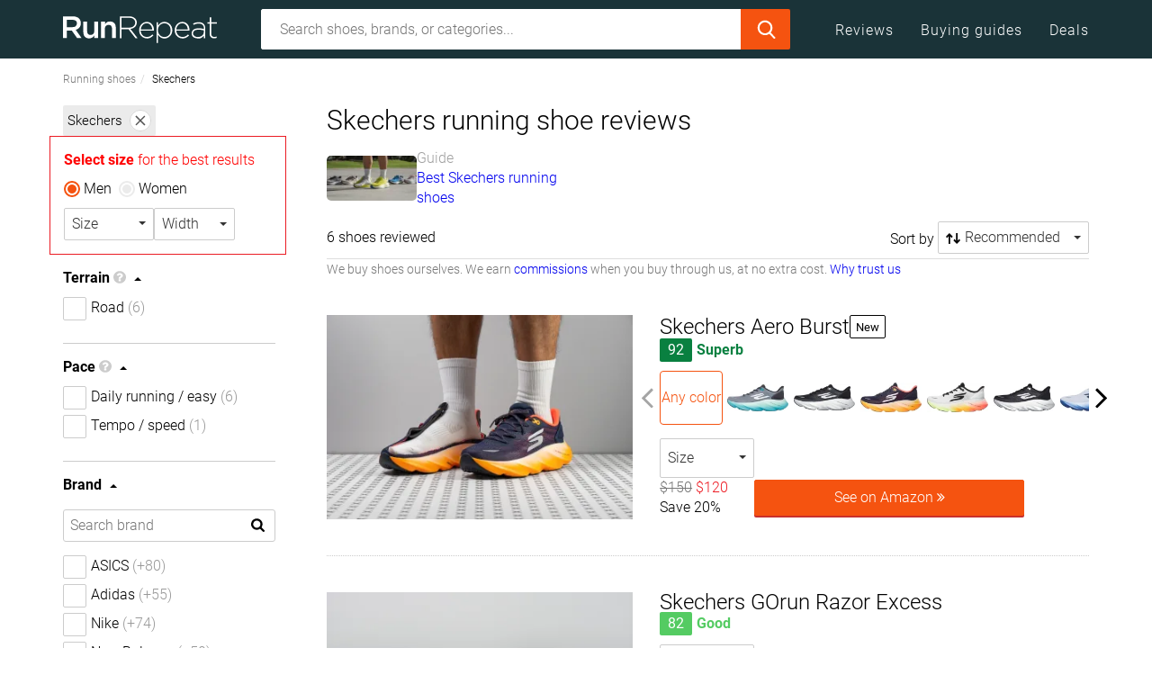

--- FILE ---
content_type: text/html;charset=utf-8
request_url: https://runrepeat.com/catalog/skechers-running-shoes
body_size: 99129
content:
<!DOCTYPE html><html  prefix="og: http://ogp.me/ns#" lang="en"><head><meta charset="utf-8">
<meta name="viewport" content="width=device-width, initial-scale=1">
<title>6 Skechers Running Shoe Reviews | RunRepeat</title>
<link rel="preconnect" href="https://assets.runrepeat.com" crossorigin>
<link rel="preconnect" href="https://cdn.runrepeat.com" crossorigin>
<link rel="preconnect" href="https://www.google-analytics.com" crossorigin>
<link rel="preconnect" href="https://www.googletagmanager.com" crossorigin>
<style>@charset "UTF-8";/*!
 * Viewer.js v1.11.7
 * https://fengyuanchen.github.io/viewerjs
 *
 * Copyright 2015-present Chen Fengyuan
 * Released under the MIT license
 *
 * Date: 2024-11-24T04:32:14.526Z
 */.viewer-close:before,.viewer-flip-horizontal:before,.viewer-flip-vertical:before,.viewer-fullscreen-exit:before,.viewer-fullscreen:before,.viewer-next:before,.viewer-one-to-one:before,.viewer-play:before,.viewer-prev:before,.viewer-reset:before,.viewer-rotate-left:before,.viewer-rotate-right:before,.viewer-zoom-in:before,.viewer-zoom-out:before{background-image:url("data:image/svg+xml;charset=utf-8,%3Csvg xmlns='http://www.w3.org/2000/svg' viewBox='0 0 560 40'%3E%3Cpath fill='%23fff' d='M49.6 17.9h20.2v3.9H49.6zm123.1 2 10.9-11 2.7 2.8-8.2 8.2 8.2 8.2-2.7 2.7zm94 0-10.8-11-2.7 2.8 8.1 8.2-8.1 8.2 2.7 2.7zM212 9.3l20.1 10.6L212 30.5zm161.5 4.6-7.2 6 7.2 5.9v-4h12.4v4l7.3-5.9-7.3-6v4h-12.4zm40.2 12.3 5.9 7.2 5.9-7.2h-4V13.6h4l-5.9-7.3-5.9 7.3h4v12.6zm35.9-16.5h6.3v2h-4.3V16h-2zm14 0h6.2V16h-2v-4.3h-4.2zm6.2 14V30h-6.2v-2h4.2v-4.3zm-14 6.3h-6.2v-6.3h2v4.4h4.3v2Zm-438 .1v-8.3H9.6v-3.9h8.2V9.7h3.9v8.2h8.1v3.9h-8.1v8.3zM93.6 9.7h-5.8v3.9h2V30h3.8zm16.1 0h-5.8v3.9h1.9V30h3.9zm-11.9 4.1h3.9v3.9h-3.9zm0 8.2h3.9v3.9h-3.9zm244.6-11.7 7.2 5.9-7.2 6v-3.6c-5.4-.4-7.8.8-8.7 2.8-.8 1.7-1.8 4.9 2.8 8.2-6.3-2-7.5-6.9-6-11.3 1.6-4.4 8-5 11.9-4.9zm147.2 13.4h6.3V30h-2v-4.3h-4.3zm14 6.3v-6.3h6.2v2h-4.3V30zm6.2-14h-6.2V9.7h1.9V14h4.3zm-13.9 0h-6.3v-2h4.3V9.7h2zm33.3 12.5 8.6-8.6-8.6-8.7 1.9-1.9 8.6 8.7 8.6-8.7 1.9 1.9-8.6 8.7 8.6 8.6-1.9 2-8.6-8.7-8.6 8.7zM297 10.3l-7.1 5.9 7.2 6v-3.6c5.3-.4 7.7.8 8.7 2.8.8 1.7 1.7 4.9-2.9 8.2 6.3-2 7.5-6.9 6-11.3-1.6-4.4-7.9-5-11.8-4.9v-3.1Zm-157.3-.6c2.3 0 4.4.7 6 2l2.5-3 1.9 9.2h-9.3l2.6-3.1a6.2 6.2 0 0 0-9.9 5.1c0 3.4 2.8 6.3 6.2 6.3 2.8 0 5.1-1.9 6-4.4h4c-1 4.7-5 8.3-10 8.3a10 10 0 0 1-10-10.2 10 10 0 0 1 10-10.2'/%3E%3C/svg%3E");background-repeat:no-repeat;background-size:280px;color:transparent;display:block;font-size:0;height:20px;line-height:0;width:20px}.viewer-zoom-in:before{background-position:0 0;content:"Zoom In"}.viewer-zoom-out:before{background-position:-20px 0;content:"Zoom Out"}.viewer-one-to-one:before{background-position:-40px 0;content:"One to One"}.viewer-reset:before{background-position:-60px 0;content:"Reset"}.viewer-prev:before{background-position:-80px 0;content:"Previous"}.viewer-play:before{background-position:-100px 0;content:"Play"}.viewer-next:before{background-position:-120px 0;content:"Next"}.viewer-rotate-left:before{background-position:-140px 0;content:"Rotate Left"}.viewer-rotate-right:before{background-position:-160px 0;content:"Rotate Right"}.viewer-flip-horizontal:before{background-position:-180px 0;content:"Flip Horizontal"}.viewer-flip-vertical:before{background-position:-200px 0;content:"Flip Vertical"}.viewer-fullscreen:before{background-position:-220px 0;content:"Enter Full Screen"}.viewer-fullscreen-exit:before{background-position:-240px 0;content:"Exit Full Screen"}.viewer-close:before{background-position:-260px 0;content:"Close"}.viewer-container{-webkit-tap-highlight-color:transparent;-webkit-touch-callout:none;bottom:0;direction:ltr;font-size:0;left:0;line-height:0;overflow:hidden;position:absolute;right:0;top:0;touch-action:none;-webkit-user-select:none;-moz-user-select:none;user-select:none}.viewer-container ::-moz-selection,.viewer-container::-moz-selection{background-color:transparent}.viewer-container ::selection,.viewer-container::selection{background-color:transparent}.viewer-container:focus{outline:0}.viewer-container img{display:block;height:auto;max-height:none!important;max-width:none!important;min-height:0!important;min-width:0!important;width:100%}.viewer-canvas{bottom:0;left:0;overflow:hidden;position:absolute;right:0;top:0}.viewer-canvas>img{height:auto;margin:15px auto;max-width:90%!important;width:auto}.viewer-footer{bottom:0;left:0;overflow:hidden;position:absolute;right:0;text-align:center}.viewer-navbar{background-color:#00000080;overflow:hidden}.viewer-list{box-sizing:content-box;height:50px;margin:0;overflow:hidden;padding:1px 0}.viewer-list>li{color:transparent;cursor:pointer;float:left;font-size:0;height:50px;line-height:0;opacity:.5;overflow:hidden;transition:opacity .15s;width:30px}.viewer-list>li:focus,.viewer-list>li:hover{opacity:.75}.viewer-list>li:focus{outline:0}.viewer-list>li+li{margin-left:1px}.viewer-list>.viewer-loading{position:relative}.viewer-list>.viewer-loading:after{border-width:2px;height:20px;margin-left:-10px;margin-top:-10px;width:20px}.viewer-list>.viewer-active,.viewer-list>.viewer-active:focus,.viewer-list>.viewer-active:hover{opacity:1}.viewer-player{background-color:#000;bottom:0;cursor:none;display:none;right:0;z-index:1}.viewer-player,.viewer-player>img{left:0;position:absolute;top:0}.viewer-toolbar>ul{display:inline-block;margin:0 auto 5px;overflow:hidden;padding:6px 3px}.viewer-toolbar>ul>li{background-color:#00000080;border-radius:50%;cursor:pointer;float:left;height:24px;overflow:hidden;transition:background-color .15s;width:24px}.viewer-toolbar>ul>li:focus,.viewer-toolbar>ul>li:hover{background-color:#000c}.viewer-toolbar>ul>li:focus{box-shadow:0 0 3px #fff;outline:0;position:relative;z-index:1}.viewer-toolbar>ul>li:before{margin:2px}.viewer-toolbar>ul>li+li{margin-left:1px}.viewer-toolbar>ul>.viewer-small{height:18px;margin-bottom:3px;margin-top:3px;width:18px}.viewer-toolbar>ul>.viewer-small:before{margin:-1px}.viewer-toolbar>ul>.viewer-large{height:30px;margin-bottom:-3px;margin-top:-3px;width:30px}.viewer-toolbar>ul>.viewer-large:before{margin:5px}.viewer-tooltip{background-color:#000c;border-radius:10px;color:#fff;display:none;font-size:12px;height:20px;left:50%;line-height:20px;margin-left:-25px;margin-top:-10px;position:absolute;text-align:center;top:50%;width:50px}.viewer-title{color:#ccc;display:inline-block;font-size:12px;line-height:1.2;margin:5px 5%;max-width:90%;min-height:14px;opacity:.8;overflow:hidden;text-overflow:ellipsis;transition:opacity .15s;white-space:nowrap}.viewer-title:hover{opacity:1}.viewer-button{-webkit-app-region:no-drag;background-color:#00000080;border-radius:50%;cursor:pointer;height:80px;overflow:hidden;position:absolute;right:-40px;top:-40px;transition:background-color .15s;width:80px}.viewer-button:focus,.viewer-button:hover{background-color:#000c}.viewer-button:focus{box-shadow:0 0 3px #fff;outline:0}.viewer-button:before{bottom:15px;left:15px;position:absolute}.viewer-fixed{position:fixed}.viewer-open{overflow:hidden}.viewer-show{display:block}.viewer-hide{display:none}.viewer-backdrop{background-color:#00000080}.viewer-invisible{visibility:hidden}.viewer-move{cursor:move;cursor:grab}.viewer-fade{opacity:0}.viewer-in{opacity:1}.viewer-transition{transition:all .3s}@keyframes viewer-spinner{0%{transform:rotate(0)}to{transform:rotate(1turn)}}.viewer-loading:after{animation:viewer-spinner 1s linear infinite;border:4px solid hsla(0,0%,100%,.1);border-left-color:#ffffff80;border-radius:50%;content:"";display:inline-block;height:40px;left:50%;margin-left:-20px;margin-top:-20px;position:absolute;top:50%;width:40px;z-index:1}@media (max-width:767px){.viewer-hide-xs-down{display:none}}@media (max-width:991px){.viewer-hide-sm-down{display:none}}@media (max-width:1199px){.viewer-hide-md-down{display:none}}@keyframes swiper-preloader-spin{to{transform:rotate(1turn)}}button.button-link{background:none;border:0;color:#00e;padding:0}button.button-link:hover{text-decoration:underline}.clear:after,.clear:before,.entry-content:after,.entry-content:before,.site-content:after,.site-content:before,.site-footer:after,.site-footer:before,.site-header:after,.site-header:before{content:"";display:table}.clear:after,.entry-content:after,.site-content:after,.site-footer:after,.site-header:after{clear:both}/*!
 * Bootstrap v3.3.7 (http://getbootstrap.com)
 * Copyright 2011-2016 Twitter, Inc.
 * Licensed under MIT (https://github.com/twbs/bootstrap/blob/master/LICENSE)
 *//*! normalize.css v3.0.3 | MIT License | github.com/necolas/normalize.css */html{font-family:sans-serif;-ms-text-size-adjust:100%;-webkit-text-size-adjust:100%}body{margin:0}article,aside,details,figcaption,figure,footer,header,main,nav,section{display:block}canvas,progress,video{display:inline-block;vertical-align:baseline}[hidden],template{display:none}a{background-color:transparent}a:active,a:hover{outline:0}b,strong{font-weight:700}h1{font-size:2em;margin:.67em 0}mark{background:#ff0;color:#000}small{font-size:80%}sup{font-size:75%;line-height:0;position:relative;top:-.5em;vertical-align:baseline}img{border:0}svg:not(:root){overflow:hidden}figure{margin:1em 40px}hr{box-sizing:content-box;height:0}code{font-family:monospace,monospace;font-size:1em}button,input,select,textarea{color:inherit;font:inherit;margin:0}button{overflow:visible}button,select{text-transform:none}button,html input[type=button],input[type=reset],input[type=submit]{-webkit-appearance:button;cursor:pointer}button[disabled],html input[disabled]{cursor:default}button::-moz-focus-inner,input::-moz-focus-inner{border:0;padding:0}input{line-height:normal}input[type=checkbox],input[type=radio]{box-sizing:border-box;padding:0}input[type=number]::-webkit-inner-spin-button,input[type=number]::-webkit-outer-spin-button{height:auto}input[type=search]{-webkit-appearance:textfield;box-sizing:content-box}input[type=search]::-webkit-search-cancel-button,input[type=search]::-webkit-search-decoration{-webkit-appearance:none}textarea{overflow:auto}table{border-collapse:collapse;border-spacing:0}td,th{padding:0}/*! Source: https://github.com/h5bp/html5-boilerplate/blob/master/src/css/main.css */@media print{*,:after,:before{background:transparent!important;box-shadow:none!important;color:#000!important;text-shadow:none!important}a,a:visited{text-decoration:underline}a[href]:after{content:" (" attr(href) ")"}thead{display:table-header-group}img,tr{page-break-inside:avoid}img{max-width:100%!important}h2,h3,p{orphans:3;widows:3}h2,h3{page-break-after:avoid}.navbar{display:none}.btn>.caret,.dropup>.btn>.caret{border-top-color:#000!important}.label{border:1px solid #000}.table{border-collapse:collapse!important}.table td,.table th{background-color:#fff!important}.table-bordered td,.table-bordered th{border:1px solid #ddd!important}}*,:after,:before{box-sizing:border-box}html{font-size:10px;-webkit-tap-highlight-color:rgba(0,0,0,0)}body{font-family:Roboto,sans-serif;line-height:1.428571429}button,input,select,textarea{font-family:inherit;font-size:inherit;line-height:inherit}a{color:#337ab7;text-decoration:none}a:focus,a:hover{color:#23527c;text-decoration:underline}a:focus{outline:5px auto -webkit-focus-ring-color;outline-offset:-2px}figure{margin:0}img{vertical-align:middle}hr{border:0;border-top:1px solid #ccc;margin-bottom:30px;margin-top:30px}[role=button]{cursor:pointer}.h1,.h2,.h3,.h4,h1,h2,h3,h4{color:inherit;font-family:inherit;font-weight:500;line-height:1.1}.h1 .small,.h1 small,.h2 .small,.h2 small,.h3 .small,.h3 small,.h4 .small,.h4 small,h1 .small,h1 small,h2 .small,h2 small,h3 .small,h3 small,h4 .small,h4 small{color:#777;font-weight:400;line-height:1}.h1,.h2,.h3,h1,h2,h3{margin-bottom:11px;margin-top:22px}.h1 .small,.h1 small,.h2 .small,.h2 small,.h3 .small,.h3 small,h1 .small,h1 small,h2 .small,h2 small,h3 .small,h3 small{font-size:65%}.h4,h4{margin-bottom:11px;margin-top:11px}.h4 .small,.h4 small,h4 .small,h4 small{font-size:75%}.h1,h1{font-size:41px}.h2,h2{font-size:34px}.h3,h3{font-size:28px}.h4,h4{font-size:20px}p{margin:0 0 11px}.small,small{font-size:87%}.mark,mark{background-color:#fcf8e3;padding:.2em}.text-left{text-align:left}.text-right{text-align:right}.text-center{text-align:center}.text-justify{text-align:justify}.text-nowrap{white-space:nowrap}.text-lowercase{text-transform:lowercase}.text-uppercase{text-transform:uppercase}.text-capitalize{text-transform:capitalize}.text-muted{color:#777}.text-primary{color:#337ab7}a.text-primary:focus,a.text-primary:hover{color:#286090}.text-success{color:#3c763d}a.text-success:focus,a.text-success:hover{color:#2b542c}.text-info{color:#31708f}a.text-info:focus,a.text-info:hover{color:#245269}.text-warning{color:#8a6d3b}a.text-warning:focus,a.text-warning:hover{color:#66512c}.text-danger{color:#a94442}a.text-danger:focus,a.text-danger:hover{color:#843534}ol,ul{margin-bottom:11px;margin-top:0}ol ol,ol ul,ul ol,ul ul{margin-bottom:0}.list-unstyled{list-style:none;padding-left:0}dd{margin-left:0}address,dd{line-height:1.428571429}address{font-style:normal;margin-bottom:22px}code{background-color:#f9f2f4;border-radius:0;color:#c7254e;font-family:Menlo,Monaco,Consolas,Courier New,monospace;font-size:90%;padding:2px 4px}.container{margin-left:auto;margin-right:auto;padding-left:15px;padding-right:15px}.container:after,.container:before{content:" ";display:table}.container:after{clear:both}@media (min-width:768px){.container{width:750px}}@media (min-width:992px){.container{width:990px}}@media (min-width:1200px){.container{width:1170px}}@media (min-width:1420px){.container{width:1390px}}.container-fluid{margin-left:auto;margin-right:auto;padding-left:15px;padding-right:15px}.container-fluid:after,.container-fluid:before{content:" ";display:table}.container-fluid:after{clear:both}.row{margin-left:-15px;margin-right:-15px}.row:after,.row:before{content:" ";display:table}.row:after{clear:both}.col-lg-1,.col-lg-10,.col-lg-11,.col-lg-12,.col-lg-2,.col-lg-3,.col-lg-4,.col-lg-5,.col-lg-6,.col-lg-7,.col-lg-8,.col-lg-9,.col-md-1,.col-md-10,.col-md-11,.col-md-12,.col-md-2,.col-md-3,.col-md-4,.col-md-5,.col-md-6,.col-md-7,.col-md-8,.col-md-9,.col-sm-1,.col-sm-10,.col-sm-11,.col-sm-12,.col-sm-2,.col-sm-3,.col-sm-4,.col-sm-5,.col-sm-6,.col-sm-7,.col-sm-8,.col-sm-9,.col-xs-1,.col-xs-10,.col-xs-11,.col-xs-12,.col-xs-2,.col-xs-3,.col-xs-4,.col-xs-5,.col-xs-6,.col-xs-7,.col-xs-8,.col-xs-9{min-height:1px;padding-left:15px;padding-right:15px;position:relative}.col-xs-1,.col-xs-10,.col-xs-11,.col-xs-12,.col-xs-2,.col-xs-3,.col-xs-4,.col-xs-5,.col-xs-6,.col-xs-7,.col-xs-8,.col-xs-9{float:left}.col-xs-1{width:8.3333333333%}.col-xs-2{width:16.6666666667%}.col-xs-3{width:25%}.col-xs-4{width:33.3333333333%}.col-xs-5{width:41.6666666667%}.col-xs-6{width:50%}.col-xs-7{width:58.3333333333%}.col-xs-8{width:66.6666666667%}.col-xs-9{width:75%}.col-xs-10{width:83.3333333333%}.col-xs-11{width:91.6666666667%}.col-xs-12{width:100%}.col-xs-pull-0{right:auto}.col-xs-pull-1{right:8.3333333333%}.col-xs-pull-2{right:16.6666666667%}.col-xs-pull-3{right:25%}.col-xs-pull-4{right:33.3333333333%}.col-xs-pull-5{right:41.6666666667%}.col-xs-pull-6{right:50%}.col-xs-pull-7{right:58.3333333333%}.col-xs-pull-8{right:66.6666666667%}.col-xs-pull-9{right:75%}.col-xs-pull-10{right:83.3333333333%}.col-xs-pull-11{right:91.6666666667%}.col-xs-pull-12{right:100%}.col-xs-push-0{left:auto}.col-xs-push-1{left:8.3333333333%}.col-xs-push-2{left:16.6666666667%}.col-xs-push-3{left:25%}.col-xs-push-4{left:33.3333333333%}.col-xs-push-5{left:41.6666666667%}.col-xs-push-6{left:50%}.col-xs-push-7{left:58.3333333333%}.col-xs-push-8{left:66.6666666667%}.col-xs-push-9{left:75%}.col-xs-push-10{left:83.3333333333%}.col-xs-push-11{left:91.6666666667%}.col-xs-push-12{left:100%}.col-xs-offset-0{margin-left:0}.col-xs-offset-1{margin-left:8.3333333333%}.col-xs-offset-2{margin-left:16.6666666667%}.col-xs-offset-3{margin-left:25%}.col-xs-offset-4{margin-left:33.3333333333%}.col-xs-offset-5{margin-left:41.6666666667%}.col-xs-offset-6{margin-left:50%}.col-xs-offset-7{margin-left:58.3333333333%}.col-xs-offset-8{margin-left:66.6666666667%}.col-xs-offset-9{margin-left:75%}.col-xs-offset-10{margin-left:83.3333333333%}.col-xs-offset-11{margin-left:91.6666666667%}.col-xs-offset-12{margin-left:100%}@media (min-width:768px){.col-sm-1,.col-sm-10,.col-sm-11,.col-sm-12,.col-sm-2,.col-sm-3,.col-sm-4,.col-sm-5,.col-sm-6,.col-sm-7,.col-sm-8,.col-sm-9{float:left}.col-sm-1{width:8.3333333333%}.col-sm-2{width:16.6666666667%}.col-sm-3{width:25%}.col-sm-4{width:33.3333333333%}.col-sm-5{width:41.6666666667%}.col-sm-6{width:50%}.col-sm-7{width:58.3333333333%}.col-sm-8{width:66.6666666667%}.col-sm-9{width:75%}.col-sm-10{width:83.3333333333%}.col-sm-11{width:91.6666666667%}.col-sm-12{width:100%}.col-sm-pull-0{right:auto}.col-sm-pull-1{right:8.3333333333%}.col-sm-pull-2{right:16.6666666667%}.col-sm-pull-3{right:25%}.col-sm-pull-4{right:33.3333333333%}.col-sm-pull-5{right:41.6666666667%}.col-sm-pull-6{right:50%}.col-sm-pull-7{right:58.3333333333%}.col-sm-pull-8{right:66.6666666667%}.col-sm-pull-9{right:75%}.col-sm-pull-10{right:83.3333333333%}.col-sm-pull-11{right:91.6666666667%}.col-sm-pull-12{right:100%}.col-sm-push-0{left:auto}.col-sm-push-1{left:8.3333333333%}.col-sm-push-2{left:16.6666666667%}.col-sm-push-3{left:25%}.col-sm-push-4{left:33.3333333333%}.col-sm-push-5{left:41.6666666667%}.col-sm-push-6{left:50%}.col-sm-push-7{left:58.3333333333%}.col-sm-push-8{left:66.6666666667%}.col-sm-push-9{left:75%}.col-sm-push-10{left:83.3333333333%}.col-sm-push-11{left:91.6666666667%}.col-sm-push-12{left:100%}.col-sm-offset-0{margin-left:0}.col-sm-offset-1{margin-left:8.3333333333%}.col-sm-offset-2{margin-left:16.6666666667%}.col-sm-offset-3{margin-left:25%}.col-sm-offset-4{margin-left:33.3333333333%}.col-sm-offset-5{margin-left:41.6666666667%}.col-sm-offset-6{margin-left:50%}.col-sm-offset-7{margin-left:58.3333333333%}.col-sm-offset-8{margin-left:66.6666666667%}.col-sm-offset-9{margin-left:75%}.col-sm-offset-10{margin-left:83.3333333333%}.col-sm-offset-11{margin-left:91.6666666667%}.col-sm-offset-12{margin-left:100%}}@media (min-width:992px){.col-md-1,.col-md-10,.col-md-11,.col-md-12,.col-md-2,.col-md-3,.col-md-4,.col-md-5,.col-md-6,.col-md-7,.col-md-8,.col-md-9{float:left}.col-md-1{width:8.3333333333%}.col-md-2{width:16.6666666667%}.col-md-3{width:25%}.col-md-4{width:33.3333333333%}.col-md-5{width:41.6666666667%}.col-md-6{width:50%}.col-md-7{width:58.3333333333%}.col-md-8{width:66.6666666667%}.col-md-9{width:75%}.col-md-10{width:83.3333333333%}.col-md-11{width:91.6666666667%}.col-md-12{width:100%}.col-md-pull-0{right:auto}.col-md-pull-1{right:8.3333333333%}.col-md-pull-2{right:16.6666666667%}.col-md-pull-3{right:25%}.col-md-pull-4{right:33.3333333333%}.col-md-pull-5{right:41.6666666667%}.col-md-pull-6{right:50%}.col-md-pull-7{right:58.3333333333%}.col-md-pull-8{right:66.6666666667%}.col-md-pull-9{right:75%}.col-md-pull-10{right:83.3333333333%}.col-md-pull-11{right:91.6666666667%}.col-md-pull-12{right:100%}.col-md-push-0{left:auto}.col-md-push-1{left:8.3333333333%}.col-md-push-2{left:16.6666666667%}.col-md-push-3{left:25%}.col-md-push-4{left:33.3333333333%}.col-md-push-5{left:41.6666666667%}.col-md-push-6{left:50%}.col-md-push-7{left:58.3333333333%}.col-md-push-8{left:66.6666666667%}.col-md-push-9{left:75%}.col-md-push-10{left:83.3333333333%}.col-md-push-11{left:91.6666666667%}.col-md-push-12{left:100%}.col-md-offset-0{margin-left:0}.col-md-offset-1{margin-left:8.3333333333%}.col-md-offset-2{margin-left:16.6666666667%}.col-md-offset-3{margin-left:25%}.col-md-offset-4{margin-left:33.3333333333%}.col-md-offset-5{margin-left:41.6666666667%}.col-md-offset-6{margin-left:50%}.col-md-offset-7{margin-left:58.3333333333%}.col-md-offset-8{margin-left:66.6666666667%}.col-md-offset-9{margin-left:75%}.col-md-offset-10{margin-left:83.3333333333%}.col-md-offset-11{margin-left:91.6666666667%}.col-md-offset-12{margin-left:100%}}@media (min-width:1200px){.col-lg-1,.col-lg-10,.col-lg-11,.col-lg-12,.col-lg-2,.col-lg-3,.col-lg-4,.col-lg-5,.col-lg-6,.col-lg-7,.col-lg-8,.col-lg-9{float:left}.col-lg-1{width:8.3333333333%}.col-lg-2{width:16.6666666667%}.col-lg-3{width:25%}.col-lg-4{width:33.3333333333%}.col-lg-5{width:41.6666666667%}.col-lg-6{width:50%}.col-lg-7{width:58.3333333333%}.col-lg-8{width:66.6666666667%}.col-lg-9{width:75%}.col-lg-10{width:83.3333333333%}.col-lg-11{width:91.6666666667%}.col-lg-12{width:100%}.col-lg-pull-0{right:auto}.col-lg-pull-1{right:8.3333333333%}.col-lg-pull-2{right:16.6666666667%}.col-lg-pull-3{right:25%}.col-lg-pull-4{right:33.3333333333%}.col-lg-pull-5{right:41.6666666667%}.col-lg-pull-6{right:50%}.col-lg-pull-7{right:58.3333333333%}.col-lg-pull-8{right:66.6666666667%}.col-lg-pull-9{right:75%}.col-lg-pull-10{right:83.3333333333%}.col-lg-pull-11{right:91.6666666667%}.col-lg-pull-12{right:100%}.col-lg-push-0{left:auto}.col-lg-push-1{left:8.3333333333%}.col-lg-push-2{left:16.6666666667%}.col-lg-push-3{left:25%}.col-lg-push-4{left:33.3333333333%}.col-lg-push-5{left:41.6666666667%}.col-lg-push-6{left:50%}.col-lg-push-7{left:58.3333333333%}.col-lg-push-8{left:66.6666666667%}.col-lg-push-9{left:75%}.col-lg-push-10{left:83.3333333333%}.col-lg-push-11{left:91.6666666667%}.col-lg-push-12{left:100%}.col-lg-offset-0{margin-left:0}.col-lg-offset-1{margin-left:8.3333333333%}.col-lg-offset-2{margin-left:16.6666666667%}.col-lg-offset-3{margin-left:25%}.col-lg-offset-4{margin-left:33.3333333333%}.col-lg-offset-5{margin-left:41.6666666667%}.col-lg-offset-6{margin-left:50%}.col-lg-offset-7{margin-left:58.3333333333%}.col-lg-offset-8{margin-left:66.6666666667%}.col-lg-offset-9{margin-left:75%}.col-lg-offset-10{margin-left:83.3333333333%}.col-lg-offset-11{margin-left:91.6666666667%}.col-lg-offset-12{margin-left:100%}}@media (min-width:1420px){.col-xl-1,.col-xl-10,.col-xl-11,.col-xl-12,.col-xl-2,.col-xl-3,.col-xl-4,.col-xl-5,.col-xl-6,.col-xl-7,.col-xl-8,.col-xl-9{float:left}.col-xl-1{width:8.3333333333%}.col-xl-2{width:16.6666666667%}.col-xl-3{width:25%}.col-xl-4{width:33.3333333333%}.col-xl-5{width:41.6666666667%}.col-xl-6{width:50%}.col-xl-7{width:58.3333333333%}.col-xl-8{width:66.6666666667%}.col-xl-9{width:75%}.col-xl-10{width:83.3333333333%}.col-xl-11{width:91.6666666667%}.col-xl-12{width:100%}.col-xl-pull-0{right:auto}.col-xl-pull-1{right:8.3333333333%}.col-xl-pull-2{right:16.6666666667%}.col-xl-pull-3{right:25%}.col-xl-pull-4{right:33.3333333333%}.col-xl-pull-5{right:41.6666666667%}.col-xl-pull-6{right:50%}.col-xl-pull-7{right:58.3333333333%}.col-xl-pull-8{right:66.6666666667%}.col-xl-pull-9{right:75%}.col-xl-pull-10{right:83.3333333333%}.col-xl-pull-11{right:91.6666666667%}.col-xl-pull-12{right:100%}.col-xl-push-0{left:auto}.col-xl-push-1{left:8.3333333333%}.col-xl-push-2{left:16.6666666667%}.col-xl-push-3{left:25%}.col-xl-push-4{left:33.3333333333%}.col-xl-push-5{left:41.6666666667%}.col-xl-push-6{left:50%}.col-xl-push-7{left:58.3333333333%}.col-xl-push-8{left:66.6666666667%}.col-xl-push-9{left:75%}.col-xl-push-10{left:83.3333333333%}.col-xl-push-11{left:91.6666666667%}.col-xl-push-12{left:100%}.col-xl-offset-0{margin-left:0}.col-xl-offset-1{margin-left:8.3333333333%}.col-xl-offset-2{margin-left:16.6666666667%}.col-xl-offset-3{margin-left:25%}.col-xl-offset-4{margin-left:33.3333333333%}.col-xl-offset-5{margin-left:41.6666666667%}.col-xl-offset-6{margin-left:50%}.col-xl-offset-7{margin-left:58.3333333333%}.col-xl-offset-8{margin-left:66.6666666667%}.col-xl-offset-9{margin-left:75%}.col-xl-offset-10{margin-left:83.3333333333%}.col-xl-offset-11{margin-left:91.6666666667%}.col-xl-offset-12{margin-left:100%}}table{background-color:transparent}th{text-align:left}.table{margin-bottom:22px;max-width:100%;width:100%}.table>tbody>tr>td,.table>tbody>tr>th,.table>thead>tr>td,.table>thead>tr>th{border-top:1px solid #ddd;line-height:1.428571429;padding:8px;vertical-align:top}.table>thead>tr>th{border-bottom:2px solid #ddd;vertical-align:bottom}.table>thead:first-child>tr:first-child>td,.table>thead:first-child>tr:first-child>th{border-top:0}.table>tbody+tbody{border-top:2px solid #ddd}.table .table{background-color:#fff}.table-condensed>tbody>tr>td,.table-condensed>tbody>tr>th,.table-condensed>thead>tr>td,.table-condensed>thead>tr>th{padding:5px}.table-bordered,.table-bordered>tbody>tr>td,.table-bordered>tbody>tr>th,.table-bordered>thead>tr>td,.table-bordered>thead>tr>th{border:1px solid #ddd}.table-bordered>thead>tr>td,.table-bordered>thead>tr>th{border-bottom-width:2px}.table-striped>tbody>tr:nth-of-type(odd){background-color:#f9f9f9}.table-hover>tbody>tr:hover{background-color:#f5f5f5}table col[class*=col-]{display:table-column;float:none;position:static}table td[class*=col-],table th[class*=col-]{display:table-cell;float:none;position:static}.table>tbody>tr.active>td,.table>tbody>tr.active>th,.table>tbody>tr>td.active,.table>tbody>tr>th.active,.table>thead>tr.active>td,.table>thead>tr.active>th,.table>thead>tr>td.active,.table>thead>tr>th.active{background-color:#f5f5f5}.table-hover>tbody>tr.active:hover>td,.table-hover>tbody>tr.active:hover>th,.table-hover>tbody>tr:hover>.active,.table-hover>tbody>tr>td.active:hover,.table-hover>tbody>tr>th.active:hover{background-color:#e8e8e8}.table>tbody>tr.success>td,.table>tbody>tr.success>th,.table>tbody>tr>td.success,.table>tbody>tr>th.success,.table>thead>tr.success>td,.table>thead>tr.success>th,.table>thead>tr>td.success,.table>thead>tr>th.success{background-color:#dff0d8}.table-hover>tbody>tr.success:hover>td,.table-hover>tbody>tr.success:hover>th,.table-hover>tbody>tr:hover>.success,.table-hover>tbody>tr>td.success:hover,.table-hover>tbody>tr>th.success:hover{background-color:#d0e9c6}.table>tbody>tr.warning>td,.table>tbody>tr.warning>th,.table>tbody>tr>td.warning,.table>tbody>tr>th.warning,.table>thead>tr.warning>td,.table>thead>tr.warning>th,.table>thead>tr>td.warning,.table>thead>tr>th.warning{background-color:#fcf8e3}.table-hover>tbody>tr.warning:hover>td,.table-hover>tbody>tr.warning:hover>th,.table-hover>tbody>tr:hover>.warning,.table-hover>tbody>tr>td.warning:hover,.table-hover>tbody>tr>th.warning:hover{background-color:#faf2cc}.table-responsive{min-height:.01%;overflow-x:auto}@media screen and (max-width:767px){.table-responsive{margin-bottom:16.5px;overflow-y:hidden;width:100%;-ms-overflow-style:-ms-autohiding-scrollbar;border:1px solid #ddd}.table-responsive>.table{margin-bottom:0}.table-responsive>.table>tbody>tr>td,.table-responsive>.table>tbody>tr>th,.table-responsive>.table>thead>tr>td,.table-responsive>.table>thead>tr>th{white-space:nowrap}.table-responsive>.table-bordered{border:0}.table-responsive>.table-bordered>tbody>tr>td:first-child,.table-responsive>.table-bordered>tbody>tr>th:first-child,.table-responsive>.table-bordered>thead>tr>td:first-child,.table-responsive>.table-bordered>thead>tr>th:first-child{border-left:0}.table-responsive>.table-bordered>tbody>tr>td:last-child,.table-responsive>.table-bordered>tbody>tr>th:last-child,.table-responsive>.table-bordered>thead>tr>td:last-child,.table-responsive>.table-bordered>thead>tr>th:last-child{border-right:0}.table-responsive>.table-bordered>tbody>tr:last-child>td,.table-responsive>.table-bordered>tbody>tr:last-child>th{border-bottom:0}}legend{border:0;border-bottom:1px solid #e5e5e5;color:#333;display:block;font-size:24px;line-height:inherit;margin-bottom:22px;padding:0;width:100%}label{display:inline-block;font-weight:700;margin-bottom:5px;max-width:100%}input[type=search]{box-sizing:border-box}input[type=checkbox],input[type=radio]{line-height:normal;margin:4px 0 0}input[type=file]{display:block}input[type=range]{display:block;width:100%}select[size]{height:auto}input[type=checkbox]:focus,input[type=file]:focus,input[type=radio]:focus{outline:5px auto -webkit-focus-ring-color;outline-offset:-2px}output{padding-top:7px}.form-control,output{color:#555;display:block;font-size:16px;line-height:1.428571429}.form-control{background-color:#fff;background-image:none;border:1px solid #ccc;border-radius:0;box-shadow:inset 0 1px 1px #00000013;height:36px;padding:6px 12px;transition:border-color .15s ease-in-out,box-shadow .15s ease-in-out;width:100%}.form-control:focus{border-color:#66afe9;box-shadow:inset 0 1px 1px #00000013,0 0 8px #66afe999;outline:0}.form-control::-moz-placeholder{color:#999;opacity:1}.form-control:-ms-input-placeholder{color:#999}.form-control::-webkit-input-placeholder{color:#999}.form-control::-ms-expand{background-color:transparent;border:0}.form-control[disabled],.form-control[readonly]{background-color:#eee;opacity:1}.form-control[disabled]{cursor:not-allowed}textarea.form-control{height:auto}input[type=search]{-webkit-appearance:none}@media screen and (-webkit-min-device-pixel-ratio:0){input[type=date].form-control,input[type=month].form-control,input[type=time].form-control{line-height:36px}input[type=date].input-sm,input[type=month].input-sm,input[type=time].input-sm{line-height:33px}}.form-group{margin-bottom:15px}.checkbox,.radio{display:block;margin-bottom:10px;margin-top:10px;position:relative}.checkbox label,.radio label{cursor:pointer;font-weight:400;margin-bottom:0;min-height:22px;padding-left:20px}.checkbox input[type=checkbox],.radio input[type=radio],.radio-inline input[type=radio]{margin-left:-20px;margin-top:4px;position:absolute}.checkbox+.checkbox,.radio+.radio{margin-top:-5px}.radio-inline{cursor:pointer;display:inline-block;font-weight:400;margin-bottom:0;padding-left:20px;position:relative;vertical-align:middle}.radio-inline+.radio-inline{margin-left:10px;margin-top:0}.checkbox.disabled label,.radio-inline.disabled,.radio.disabled label,input[type=checkbox].disabled,input[type=checkbox][disabled],input[type=radio].disabled,input[type=radio][disabled]{cursor:not-allowed}.input-sm{border-radius:2px;font-size:14px;height:33px;line-height:1.5;padding:5px 10px}select.input-sm{height:33px;line-height:33px}textarea.input-sm{height:auto}.has-feedback{position:relative}.has-feedback .form-control{padding-right:45px}.has-error .checkbox,.has-error .control-label,.has-error .help-block,.has-error .radio,.has-error .radio-inline,.has-error.checkbox label,.has-error.radio label,.has-error.radio-inline label{color:#a94442}.has-error .form-control{border-color:#a94442;box-shadow:inset 0 1px 1px #00000013}.has-error .form-control:focus{border-color:#843534;box-shadow:inset 0 1px 1px #00000013,0 0 6px #ce8483}.has-error .input-group-addon{background-color:#f2dede;border-color:#a94442;color:#a94442}.help-block{color:#404040;display:block;margin-bottom:10px;margin-top:5px}@media (min-width:768px){.form-inline .form-group{display:inline-block;margin-bottom:0;vertical-align:middle}.form-inline .form-control{display:inline-block;vertical-align:middle;width:auto}.form-inline .input-group{display:inline-table;vertical-align:middle}.form-inline .input-group .form-control,.form-inline .input-group .input-group-addon,.form-inline .input-group .input-group-btn{width:auto}.form-inline .input-group>.form-control{width:100%}.form-inline .control-label{margin-bottom:0;vertical-align:middle}.form-inline .checkbox,.form-inline .radio{display:inline-block;margin-bottom:0;margin-top:0;vertical-align:middle}.form-inline .checkbox label,.form-inline .radio label{padding-left:0}.form-inline .checkbox input[type=checkbox],.form-inline .radio input[type=radio]{margin-left:0;position:relative}}.form-horizontal .checkbox,.form-horizontal .radio,.form-horizontal .radio-inline{margin-bottom:0;margin-top:0;padding-top:7px}.form-horizontal .checkbox,.form-horizontal .radio{min-height:29px}.form-horizontal .form-group{margin-left:-15px;margin-right:-15px}.form-horizontal .form-group:after,.form-horizontal .form-group:before{content:" ";display:table}.form-horizontal .form-group:after{clear:both}@media (min-width:768px){.form-horizontal .control-label{margin-bottom:0;padding-top:7px;text-align:right}}.btn{background-image:none;border:1px solid transparent;border-radius:0;cursor:pointer;display:inline-block;font-weight:400;line-height:1.428571429;margin-bottom:0;padding:6px 12px;text-align:center;touch-action:manipulation;-webkit-user-select:none;-moz-user-select:none;user-select:none;vertical-align:middle;white-space:nowrap}.btn.active.focus,.btn.active:focus,.btn.focus,.btn:active.focus,.btn:active:focus,.btn:focus{outline:5px auto -webkit-focus-ring-color;outline-offset:-2px}.btn.focus,.btn:focus,.btn:hover{color:#333;text-decoration:none}.btn.active,.btn:active{background-image:none;box-shadow:inset 0 3px 5px #00000020;outline:0}.btn.disabled,.btn[disabled]{box-shadow:none;cursor:not-allowed;filter:alpha(opacity=65);opacity:.65}a.btn.disabled{pointer-events:none}.btn-default{background-color:#fff;border-color:#ccc;color:#333}.btn-default.focus,.btn-default:focus{background-color:#e6e6e6;border-color:#8c8c8c;color:#333}.btn-default.active,.btn-default:active,.btn-default:hover,.open>.btn-default.dropdown-toggle{background-color:#e6e6e6;border-color:#adadad;color:#333}.btn-default.active.focus,.btn-default.active:focus,.btn-default.active:hover,.btn-default:active.focus,.btn-default:active:focus,.btn-default:active:hover,.open>.btn-default.dropdown-toggle.focus,.open>.btn-default.dropdown-toggle:focus,.open>.btn-default.dropdown-toggle:hover{background-color:#d4d4d4;border-color:#8c8c8c;color:#333}.btn-default.active,.btn-default:active,.open>.btn-default.dropdown-toggle{background-image:none}.btn-default.disabled.focus,.btn-default.disabled:focus,.btn-default.disabled:hover,.btn-default[disabled].focus,.btn-default[disabled]:focus,.btn-default[disabled]:hover{background-color:#fff;border-color:#ccc}.btn-block{display:block;width:100%}.btn-block+.btn-block{margin-top:5px}input[type=button].btn-block,input[type=reset].btn-block,input[type=submit].btn-block{width:100%}.fade{opacity:0;transition:opacity .15s linear}.fade.in{opacity:1}.collapse{display:none}.collapse.in{display:block}tr.collapse.in{display:table-row}tbody.collapse.in{display:table-row-group}.collapsing{height:0;overflow:hidden;position:relative;transition-duration:.35s;transition-property:height,visibility;transition-timing-function:ease}.caret{border-left:4px solid transparent;border-right:4px solid transparent;border-top:4px dashed;display:inline-block;height:0;margin-left:2px;vertical-align:middle;width:0}.dropdown,.dropup{position:relative}.dropdown-toggle:focus{outline:0}.dropdown-menu{background-clip:padding-box;background-color:#fff;border:1px solid #ccc;border:1px solid rgba(0,0,0,.15);border-radius:0;box-shadow:0 6px 12px #0000002d;display:none;float:left;font-size:16px;left:0;list-style:none;margin:2px 0 0;min-width:160px;padding:5px 0;position:absolute;text-align:left;top:100%;z-index:1000}.dropdown-menu.pull-right{left:auto;right:0}.dropdown-menu>li>a{clear:both;color:#333;display:block;font-weight:400;line-height:1.428571429;padding:3px 20px;white-space:nowrap}.dropdown-menu>li>a:focus,.dropdown-menu>li>a:hover{background-color:#f5f5f5;color:#262626;text-decoration:none}.dropdown-menu>.active>a,.dropdown-menu>.active>a:focus,.dropdown-menu>.active>a:hover{background-color:#337ab7;color:#fff;outline:0;text-decoration:none}.dropdown-menu>.disabled>a,.dropdown-menu>.disabled>a:focus,.dropdown-menu>.disabled>a:hover{color:#777}.dropdown-menu>.disabled>a:focus,.dropdown-menu>.disabled>a:hover{background-color:transparent;background-image:none;cursor:not-allowed;filter:progid:DXImageTransform.Microsoft.gradient(enabled = false);text-decoration:none}.open>.dropdown-menu{display:block}.open>a{outline:0}.dropdown-menu-right{left:auto;right:0}.dropdown-menu-left{left:0;right:auto}.dropdown-header{color:#777;display:block;font-size:14px;line-height:1.428571429;padding:3px 20px;white-space:nowrap}.dropdown-backdrop{bottom:0;left:0;position:fixed;right:0;top:0;z-index:990}.pull-right>.dropdown-menu{left:auto;right:0}.dropup .caret{border-bottom:4px solid;border-top:0;content:""}.dropup .dropdown-menu{bottom:100%;margin-bottom:2px;top:auto}@media (min-width:768px){.navbar-right .dropdown-menu{left:auto;right:0}.navbar-right .dropdown-menu-left{left:0;right:auto}}.btn .caret{margin-left:0}[data-toggle=buttons]>.btn input[type=checkbox],[data-toggle=buttons]>.btn input[type=radio]{position:absolute;clip:rect(0,0,0,0);pointer-events:none}.input-group{border-collapse:separate;display:table;position:relative}.input-group[class*=col-]{float:none;padding-left:0;padding-right:0}.input-group .form-control{float:left;margin-bottom:0;position:relative;width:100%;z-index:2}.input-group .form-control:focus{z-index:3}.input-group .form-control,.input-group-addon,.input-group-btn{display:table-cell}.input-group .form-control:not(:first-child):not(:last-child),.input-group-addon:not(:first-child):not(:last-child),.input-group-btn:not(:first-child):not(:last-child){border-radius:0}.input-group-addon,.input-group-btn{vertical-align:middle;white-space:nowrap;width:1%}.input-group-addon{background-color:#eee;border:1px solid #ccc;border-radius:0;color:#555;font-size:16px;font-weight:400;line-height:1;padding:6px 12px;text-align:center}.input-group-addon.input-sm{border-radius:2px;font-size:14px;padding:5px 10px}.input-group-addon input[type=checkbox],.input-group-addon input[type=radio]{margin-top:0}.input-group .form-control:first-child,.input-group-addon:first-child,.input-group-btn:first-child>.btn,.input-group-btn:first-child>.dropdown-toggle,.input-group-btn:last-child>.btn:not(:last-child):not(.dropdown-toggle){border-bottom-right-radius:0;border-top-right-radius:0}.input-group-addon:first-child{border-right:0}.input-group .form-control:last-child,.input-group-addon:last-child,.input-group-btn:first-child>.btn:not(:first-child),.input-group-btn:last-child>.btn,.input-group-btn:last-child>.dropdown-toggle{border-bottom-left-radius:0;border-top-left-radius:0}.input-group-addon:last-child{border-left:0}.input-group-btn{font-size:0;white-space:nowrap}.input-group-btn,.input-group-btn>.btn{position:relative}.input-group-btn>.btn+.btn{margin-left:-1px}.input-group-btn>.btn:active,.input-group-btn>.btn:focus,.input-group-btn>.btn:hover{z-index:2}.input-group-btn:first-child>.btn{margin-right:-1px}.input-group-btn:last-child>.btn{margin-left:-1px;z-index:2}.nav{list-style:none;margin-bottom:0;padding-left:0}.nav:after,.nav:before{content:" ";display:table}.nav:after{clear:both}.nav>li,.nav>li>a{display:block;position:relative}.nav>li>a{padding:10px 15px}.nav>li>a:focus,.nav>li>a:hover{background-color:#eee;text-decoration:none}.nav>li.disabled>a{color:#777}.nav>li.disabled>a:focus,.nav>li.disabled>a:hover{background-color:transparent;color:#777;cursor:not-allowed;text-decoration:none}.nav .open>a,.nav .open>a:focus,.nav .open>a:hover{background-color:#eee;border-color:#337ab7}.nav .nav-divider{background-color:#e5e5e5;height:1px;margin:10px 0;overflow:hidden}.nav>li>a>img{max-width:none}.nav-tabs{border-bottom:1px solid #ddd}.nav-tabs>li{float:left;margin-bottom:-1px}.nav-tabs>li>a{border:1px solid transparent;border-radius:0;line-height:1.428571429;margin-right:2px}.nav-tabs>li>a:hover{border-color:#eee #eee #ddd}.nav-tabs>li.active>a,.nav-tabs>li.active>a:focus,.nav-tabs>li.active>a:hover{background-color:#fff;border:1px solid;border-color:#ddd #ddd transparent;color:#555;cursor:default}.nav-pills>li{float:left}.nav-pills>li>a{border-radius:0}.nav-pills>li+li{margin-left:2px}.nav-pills>li.active>a,.nav-pills>li.active>a:focus,.nav-pills>li.active>a:hover{background-color:#337ab7;color:#fff}.nav-stacked>li{float:none}.nav-stacked>li+li{margin-left:0;margin-top:2px}.nav-justified,.nav-tabs.nav-justified{width:100%}.nav-justified>li,.nav-tabs.nav-justified>li{float:none}.nav-justified>li>a,.nav-tabs.nav-justified>li>a{margin-bottom:5px;text-align:center}.nav-justified>.dropdown .dropdown-menu{left:auto;top:auto}@media (min-width:768px){.nav-justified>li,.nav-tabs.nav-justified>li{display:table-cell;width:1%}.nav-justified>li>a,.nav-tabs.nav-justified>li>a{margin-bottom:0}}.nav-tabs-justified,.nav-tabs.nav-justified{border-bottom:0}.nav-tabs-justified>li>a,.nav-tabs.nav-justified>li>a{border-radius:0;margin-right:0}.nav-tabs-justified>.active>a,.nav-tabs-justified>.active>a:focus,.nav-tabs-justified>.active>a:hover,.nav-tabs.nav-justified>.active>a{border:1px solid #ddd}@media (min-width:768px){.nav-tabs-justified>li>a,.nav-tabs.nav-justified>li>a{border-bottom:1px solid #ddd;border-radius:0}.nav-tabs-justified>.active>a,.nav-tabs-justified>.active>a:focus,.nav-tabs-justified>.active>a:hover,.nav-tabs.nav-justified>.active>a{border-bottom-color:#fff}}.tab-content>.tab-pane{display:none}.tab-content>.active{display:block}.nav-tabs .dropdown-menu{border-top-left-radius:0;border-top-right-radius:0;margin-top:-1px}.navbar{border:1px solid transparent;margin-bottom:22px;min-height:50px;position:relative}.navbar:after,.navbar:before{content:" ";display:table}.navbar:after{clear:both}@media (min-width:768px){.navbar{border-radius:0}}.navbar-header:after,.navbar-header:before{content:" ";display:table}.navbar-header:after{clear:both}@media (min-width:768px){.navbar-header{float:left}}.navbar-collapse{border-top:1px solid transparent;box-shadow:inset 0 1px #ffffff1a;overflow-x:visible;padding-left:15px;padding-right:15px;-webkit-overflow-scrolling:touch}.navbar-collapse:after,.navbar-collapse:before{content:" ";display:table}.navbar-collapse:after{clear:both}.navbar-collapse.in{overflow-y:auto}@media (min-width:768px){.navbar-collapse{border-top:0;box-shadow:none;width:auto}.navbar-collapse.collapse{display:block!important;height:auto!important;overflow:visible!important;padding-bottom:0}.navbar-collapse.in{overflow-y:visible}}.container-fluid>.navbar-collapse,.container-fluid>.navbar-header,.container>.navbar-collapse,.container>.navbar-header{margin-left:-15px;margin-right:-15px}@media (min-width:768px){.container-fluid>.navbar-collapse,.container-fluid>.navbar-header,.container>.navbar-collapse,.container>.navbar-header{margin-left:0;margin-right:0}}.navbar-brand{float:left;font-size:20px;height:50px;line-height:22px;padding:14px 15px}.navbar-brand:focus,.navbar-brand:hover{text-decoration:none}.navbar-brand>img{display:block}@media (min-width:768px){.navbar>.container .navbar-brand,.navbar>.container-fluid .navbar-brand{margin-left:-15px}}.navbar-toggle{background-color:transparent;background-image:none;border:1px solid transparent;border-radius:0;float:right;margin-bottom:8px;margin-right:15px;margin-top:8px;padding:9px 10px;position:relative}.navbar-toggle:focus{outline:0}@media (min-width:768px){.navbar-toggle{display:none}}.navbar-nav{margin:7px -15px}.navbar-nav>li>a{line-height:22px;padding-bottom:10px;padding-top:10px}@media (max-width:767px){.navbar-nav .open .dropdown-menu{background-color:transparent;border:0;box-shadow:none;float:none;margin-top:0;position:static;width:auto}.navbar-nav .open .dropdown-menu .dropdown-header,.navbar-nav .open .dropdown-menu>li>a{padding:5px 15px 5px 25px}.navbar-nav .open .dropdown-menu>li>a{line-height:22px}.navbar-nav .open .dropdown-menu>li>a:focus,.navbar-nav .open .dropdown-menu>li>a:hover{background-image:none}}@media (min-width:768px){.navbar-nav{float:left;margin:0}.navbar-nav>li{float:left}.navbar-nav>li>a{padding-bottom:14px;padding-top:14px}}.navbar-nav>li>.dropdown-menu{border-top-left-radius:0;border-top-right-radius:0;margin-top:0}@media (min-width:768px){.navbar-right{float:right!important;margin-right:-15px}.navbar-right~.navbar-right{margin-right:0}}.navbar-inverse{background-color:#222;border-color:#090909}.navbar-inverse .navbar-brand{color:#9d9d9d}.navbar-inverse .navbar-brand:focus,.navbar-inverse .navbar-brand:hover{background-color:transparent;color:#fff}.navbar-inverse .navbar-nav>li>a{color:#9d9d9d}.navbar-inverse .navbar-nav>li>a:focus,.navbar-inverse .navbar-nav>li>a:hover{background-color:transparent;color:#fff}.navbar-inverse .navbar-nav>.active>a,.navbar-inverse .navbar-nav>.active>a:focus,.navbar-inverse .navbar-nav>.active>a:hover{background-color:#090909;color:#fff}.navbar-inverse .navbar-nav>.disabled>a,.navbar-inverse .navbar-nav>.disabled>a:focus,.navbar-inverse .navbar-nav>.disabled>a:hover{background-color:transparent;color:#444}.navbar-inverse .navbar-toggle{border-color:#333}.navbar-inverse .navbar-toggle:focus,.navbar-inverse .navbar-toggle:hover{background-color:#333}.navbar-inverse .navbar-collapse{border-color:#101010}.navbar-inverse .navbar-nav>.open>a,.navbar-inverse .navbar-nav>.open>a:focus,.navbar-inverse .navbar-nav>.open>a:hover{background-color:#090909;color:#fff}@media (max-width:767px){.navbar-inverse .navbar-nav .open .dropdown-menu>.dropdown-header{border-color:#090909}.navbar-inverse .navbar-nav .open .dropdown-menu>li>a{color:#9d9d9d}.navbar-inverse .navbar-nav .open .dropdown-menu>li>a:focus,.navbar-inverse .navbar-nav .open .dropdown-menu>li>a:hover{background-color:transparent;color:#fff}.navbar-inverse .navbar-nav .open .dropdown-menu>.active>a,.navbar-inverse .navbar-nav .open .dropdown-menu>.active>a:focus,.navbar-inverse .navbar-nav .open .dropdown-menu>.active>a:hover{background-color:#090909;color:#fff}.navbar-inverse .navbar-nav .open .dropdown-menu>.disabled>a,.navbar-inverse .navbar-nav .open .dropdown-menu>.disabled>a:focus,.navbar-inverse .navbar-nav .open .dropdown-menu>.disabled>a:hover{background-color:transparent;color:#444}}.breadcrumb{background-color:#f5f5f5;border-radius:0;list-style:none;margin-bottom:22px;padding:8px 15px}.breadcrumb>li{display:inline-block}.breadcrumb>li+li:before{color:#ccc;content:"/ ";padding:0 5px}.breadcrumb>.active{color:#777}.pagination{border-radius:0;display:inline-block;margin:22px 0;padding-left:0}.pagination>li{display:inline}.pagination>li>a,.pagination>li>span{background-color:#fff;border:1px solid #ddd;color:#337ab7;float:left;line-height:1.428571429;margin-left:-1px;padding:6px 12px;position:relative;text-decoration:none}.pagination>li:first-child>a,.pagination>li:first-child>span{border-bottom-left-radius:0;border-top-left-radius:0;margin-left:0}.pagination>li:last-child>a,.pagination>li:last-child>span{border-bottom-right-radius:0;border-top-right-radius:0}.pagination>li>a:focus,.pagination>li>a:hover,.pagination>li>span:focus,.pagination>li>span:hover{background-color:#eee;border-color:#ddd;color:#23527c;z-index:2}.pagination>.active>a,.pagination>.active>a:focus,.pagination>.active>a:hover,.pagination>.active>span,.pagination>.active>span:focus,.pagination>.active>span:hover{background-color:#337ab7;border-color:#337ab7;color:#fff;cursor:default;z-index:3}.pagination>.disabled>a,.pagination>.disabled>a:focus,.pagination>.disabled>a:hover,.pagination>.disabled>span,.pagination>.disabled>span:focus,.pagination>.disabled>span:hover{background-color:#fff;border-color:#ddd;color:#777;cursor:not-allowed}.label{border-radius:.25em;color:#fff;display:inline;font-size:75%;font-weight:700;line-height:1;padding:.2em .6em .3em;text-align:center;vertical-align:baseline;white-space:nowrap}.label:empty{display:none}.btn .label{position:relative;top:-1px}a.label:focus,a.label:hover{color:#fff;cursor:pointer;text-decoration:none}.label-default{background-color:#777}.label-default[href]:focus,.label-default[href]:hover{background-color:#5e5e5e}.label-primary{background-color:#337ab7}.label-primary[href]:focus,.label-primary[href]:hover{background-color:#286090}.label-success{background-color:#5cb85c}.label-success[href]:focus,.label-success[href]:hover{background-color:#449d44}.label-info{background-color:#5bc0de}.label-info[href]:focus,.label-info[href]:hover{background-color:#31b0d5}.label-warning{background-color:#f0ad4e}.label-warning[href]:focus,.label-warning[href]:hover{background-color:#ec971f}.label-danger{background-color:#d9534f}.label-danger[href]:focus,.label-danger[href]:hover{background-color:#c9302c}.popover{display:none;font-family:Roboto,sans-serif;font-style:normal;font-weight:400;left:0;letter-spacing:normal;line-break:auto;line-height:1.428571429;max-width:276px;padding:1px;position:absolute;text-align:left;text-align:start;text-decoration:none;text-shadow:none;text-transform:none;top:0;white-space:normal;word-break:normal;word-spacing:normal;z-index:1060;word-wrap:normal;background-clip:padding-box;background-color:#fff;border:1px solid #ccc;border:1px solid rgba(0,0,0,.2);border-radius:3px;box-shadow:0 5px 10px #0003;font-size:16px}.popover.top{margin-top:-10px}.popover.right{margin-left:10px}.popover.bottom{margin-top:10px}.popover.left{margin-left:-10px}.popover-title{background-color:#f7f7f7;border-bottom:1px solid #ebebeb;border-radius:2px 2px 0 0;font-size:16px;margin:0;padding:8px 14px}.popover-content{padding:9px 14px}.popover>.arrow,.popover>.arrow:after{border-color:transparent;border-style:solid;display:block;height:0;position:absolute;width:0}.popover>.arrow{border-width:11px}.popover>.arrow:after{border-width:10px;content:""}.popover.top>.arrow{border-bottom-width:0;border-top-color:#999;border-top-color:#00000040;bottom:-11px;left:50%;margin-left:-11px}.popover.top>.arrow:after{border-bottom-width:0;border-top-color:#fff;bottom:1px;content:" ";margin-left:-10px}.popover.right>.arrow{border-left-width:0;border-right-color:#999;border-right-color:#00000040;left:-11px;margin-top:-11px;top:50%}.popover.right>.arrow:after{border-left-width:0;border-right-color:#fff;bottom:-10px;content:" ";left:1px}.popover.bottom>.arrow{border-bottom-color:#999;border-bottom-color:#00000040;border-top-width:0;left:50%;margin-left:-11px;top:-11px}.popover.bottom>.arrow:after{border-bottom-color:#fff;border-top-width:0;content:" ";margin-left:-10px;top:1px}.popover.left>.arrow{border-left-color:#999;border-left-color:#00000040;border-right-width:0;margin-top:-11px;right:-11px;top:50%}.popover.left>.arrow:after{border-left-color:#fff;border-right-width:0;bottom:-10px;content:" ";right:1px}.clearfix:after,.clearfix:before{content:" ";display:table}.clearfix:after{clear:both}.pull-right{float:right!important}.pull-left{float:left!important}.hide{display:none!important}.show{display:block!important}.text-hide{background-color:transparent;border:0;color:transparent;font:0/0 a;text-shadow:none}.hidden,.visible-lg,.visible-md,.visible-sm,.visible-xs,.visible-xs-inline,.visible-xs-inline-block{display:none!important}@media (max-width:767px){.visible-xs{display:block!important}table.visible-xs{display:table!important}tr.visible-xs{display:table-row!important}td.visible-xs,th.visible-xs{display:table-cell!important}.visible-xs-inline{display:inline!important}.visible-xs-inline-block{display:inline-block!important}}@media (min-width:768px) and (max-width:991px){.visible-sm{display:block!important}table.visible-sm{display:table!important}tr.visible-sm{display:table-row!important}td.visible-sm,th.visible-sm{display:table-cell!important}}@media (min-width:992px) and (max-width:1199px){.visible-md{display:block!important}table.visible-md{display:table!important}tr.visible-md{display:table-row!important}td.visible-md,th.visible-md{display:table-cell!important}}@media (min-width:1200px){.visible-lg{display:block!important}table.visible-lg{display:table!important}tr.visible-lg{display:table-row!important}td.visible-lg,th.visible-lg{display:table-cell!important}}@media (max-width:767px){.hidden-xs{display:none!important}}@media (min-width:768px) and (max-width:991px){.hidden-sm{display:none!important}}@media (min-width:992px) and (max-width:1199px){.hidden-md{display:none!important}}@media (min-width:1200px){.hidden-lg{display:none!important}}@media print{.hidden-print{display:none!important}}#__nuxt,#__nuxt #__layout,body,html{height:100%}body{background-color:#fff;color:#000;font-size:16px;font-weight:300;line-height:1.4em;padding-top:80px}body.header-announcement{padding-top:127px}body.header-announcement .sidebar-widget.sidebar-fixed,body.header-announcement .table-of-content.transform-left.sticky{top:137px}@media (max-width:767px){body{padding-top:65px}body.header-announcement{padding-top:112px}}body.adhesion{height:auto}body.adhesion .table-of-content{bottom:90px!important}@media (max-width:767px){body.adhesion .table-of-content{bottom:65px!important}}body.adhesion .table-of-content .table-of-content__items .table-of-content__items-list{max-height:calc(100vh - 300px)!important}body.adhesion .table-of-content .table-of-content__toggle{bottom:unset!important;position:unset}body.adhesion .mobile-deal-bottom,body.adhesion .top-page-btn{bottom:90px}@media (max-width:767px){body.adhesion .mobile-deal-bottom,body.adhesion .top-page-btn{bottom:65px!important}body.adhesion .filter-box-inner{padding-bottom:50px}}::-webkit-scrollbar{background-color:#fff;width:14px}::-webkit-scrollbar-thumb{background-clip:padding-box;background-color:#ccc;border:4px solid transparent;border-radius:7px;min-height:12px}::-webkit-scrollbar-corner{border-color:transparent}::-webkit-scrollbar-corner,::-webkit-scrollbar-track{background-color:transparent}html>::-webkit-scrollbar{width:18px}html>::-webkit-scrollbar-thumb{border-radius:18px;min-height:12px}.scrollbar-dark::-webkit-scrollbar{background-color:#1a3338}.scrollbar-dark::-webkit-scrollbar-thumb{background-color:#fff}:focus{outline:none}a,a:focus,a:hover{color:#00e}a:visited{color:#551a8b}h1,h2,h3,h4{color:#000;font-family:Roboto,sans-serif;font-weight:300}h1.normal_weight,h2.normal_weight,h3.normal_weight,h4.normal_weight{font-weight:400}h1.entry-title{font-family:Roboto,sans-serif;font-weight:100}h1.entry-title.main-shoe-title{max-width:400px}.h1,h1{font-size:3rem;margin-top:0}.h2,h2{font-size:30px;margin-bottom:10px;margin-top:40px}.h3,h3{font-size:24px}.h4,h4{font-size:18px}.h3,.h4,h3,h4{margin-bottom:5px;margin-top:30px}img{height:auto;max-width:100%}select{background-color:#fff;background-image:none;border:1px solid #ccc;border-radius:6px;box-sizing:border-box;color:#555;display:inline-block;font-size:14px;height:34px;line-height:1.42857;outline:none;padding:6px 8px;width:100%}select option{line-height:24px}select option:focus,select option:hover{background:#f4f4f4;color:#333}figure{margin-bottom:20px}figure img{height:auto;margin-bottom:10px;max-width:100%}figure figcaption{text-align:center}.highlight{color:#e14a0a}.success_text{color:#098040}.error_text{color:#eb1c24}.muted_text{color:#777;font-size:14px}.weight_700{font-weight:700}.bg_red{background:#eb1c24;color:#fff}.bg_orange{background:#ffb717;color:#fff}.bg_light_green{background:#54cb62;color:#fff}.nav>li>a:focus,.nav>li>a:hover{background:#fff;border-left-color:#fff;border-right-color:#fff;border-top-color:#fff}.nav>li>a:hover{text-decoration:underline}.pagination>.active>a,.pagination>.active>a:focus,.pagination>.active>a:hover,.pagination>.active>span,.pagination>.active>span:focus,.pagination>.active>span:hover,.pagination>li>a:hover{background:#f55310;border:1px solid #f55310;color:#fff}img:not([src]):not([srcset]){visibility:hidden}.btn.dropdown-toggle{padding:6px 12px}.dropdown-menu>li>a{padding:6px 20px}.popover{font-size:14px}.strong{font-weight:700}.label-warning{background-color:#ffb717}.label-default{background-color:#ccc}.flash{animation:flash .5s linear 2}.flash-3{animation:flash 1s linear 3}@keyframes flash{50%{opacity:0}}.w100{width:100%}.dropdown-toggle{font-weight:300;text-align:left}.dropdown-menu,.dropdown-toggle{border-radius:2px}.dropdown-menu{display:block}.dropdown-menu a,.dropdown-menu li{cursor:pointer;font-weight:300}.dropdown .dropdown-toggle.btn-default:hover,.dropdown.open>.dropdown-toggle.btn-default{background-color:#fff;border:1px solid #f55310;color:#f55310}.dropdown.open>.dropdown-toggle.btn-default{box-shadow:inset 0 2px 6px #0003}.dropdown ul.dropdown-menu{font-size:16px}.dropdown ul.dropdown-menu li a{font-weight:300}.dropdown ul.dropdown-menu li a:hover,.dropdown ul.dropdown-menu li.active a{background-color:#f55310;color:#fff}.form-control:focus{border:1px solid #f55310;box-shadow:none}.caret.reversed{border-bottom:4px solid;border-top-width:0}.caret.slick{float:none!important;margin:0 0 0 5px}.caret.left{float:none!important;margin:0 0 5px}.btn{font-size:16px}.text-ellipsis{overflow-x:hidden;text-overflow:ellipsis;white-space:nowrap}.list-price-crossed{color:#777;text-decoration:line-through}#page{height:100%}#page #content{min-height:calc(100% - 83px)}@media (max-width:991px) and (min-width:481px){#page #content{min-height:calc(100% - 90px)}}@media (max-width:480px){#page #content{min-height:calc(100% - 111px)}}embed,iframe,object,video{max-width:100%}table tr td{padding:8px}@media (max-width:767px){.entry-content,.guide__section,.rr_section_content{overflow-x:auto}.entry-content table,.guide__section table,.rr_section_content table{word-wrap:break-word}.entry-content table tr td,.guide__section table tr td,.rr_section_content table tr td{width:unset!important}}.container-full{margin:0 auto;width:100%}@media (min-width:992px){.container-toc-md{padding-left:235px}}@media (min-width:1200px){.container-toc-lg{padding-left:235px}}@media (min-width:1420px){.container-toc-xl{padding-left:235px}}div.label{display:block;width:100%}@media (max-width:480px){.no-mobile-margins{margin-left:-15px;margin-right:-15px}}@font-face{font-display:optional;font-family:Roboto;font-style:normal;font-weight:300;src:local("Roboto Light"),local("Roboto-Light"),url(https://cdn.runrepeat.com/fonts/roboto/roboto-v20-latin-300.woff2) format("woff2")}@font-face{font-display:optional;font-family:Roboto;font-style:italic;font-weight:300;src:local("Roboto Light Italic"),local("Roboto-LightItalic"),url(https://cdn.runrepeat.com/fonts/roboto/roboto-v20-latin-300italic.woff2) format("woff2")}@font-face{font-display:optional;font-family:Roboto;font-style:normal;font-weight:400;src:local("Roboto"),local("Roboto-Regular"),url(https://cdn.runrepeat.com/fonts/roboto/roboto-v20-latin-regular.woff2) format("woff2")}@font-face{font-display:optional;font-family:Roboto;font-style:italic;font-weight:400;src:local("Roboto Italic"),local("Roboto-Italic"),url(https://cdn.runrepeat.com/fonts/roboto/roboto-v20-latin-italic.woff2) format("woff2")}@font-face{font-display:optional;font-family:Roboto;font-style:normal;font-weight:700;src:local("Roboto Bold"),local("Roboto-Bold"),url(https://cdn.runrepeat.com/fonts/roboto/roboto-v20-latin-700.woff2) format("woff2")}@font-face{font-display:optional;font-family:Roboto;font-style:italic;font-weight:700;src:local("Roboto Bold Italic"),local("Roboto-BoldItalic"),url(https://cdn.runrepeat.com/fonts/roboto/roboto-v20-latin-700italic.woff2) format("woff2")}.mx-datepicker{width:100%}.mx-datepicker .mx-input{border-radius:0}.default-cta-btn{background-color:#f55310;border:1px solid #f55310;border-radius:2px;box-shadow:0 2px #c9302c;color:#fff;display:inline-block;font-weight:300;line-height:30px;line-height:1.4;padding:5px 15px;text-align:center;text-decoration:none;white-space:nowrap}.default-cta-btn:active,.default-cta-btn:focus,.default-cta-btn:hover{background-color:#e14a0a;border-color:#e14a0a;color:#fff;text-decoration:none}.default-cta-btn:visited{color:#fff}.default-cta-btn.cta-white-black{background-color:#fff;border:1px solid #000;box-shadow:0 2px #000;color:#000}.default-cta-btn .text-big{font-size:20px;font-weight:700}.default-cta-btn .text-small{font-size:14px}.default_button_reverse,.default_button_reverse:link,.default_button_reverse:visited,input[type=submit]{background-color:#f55310;border:1px solid #f55310;border-radius:2px;box-shadow:0 2px #c9302c;color:#fff;display:inline-block;font-weight:300;line-height:30px;padding:0 10px;text-align:center;text-decoration:none;white-space:nowrap}.default_button_reverse:active,.default_button_reverse:focus,.default_button_reverse:hover,.default_button_reverse:link:active,.default_button_reverse:link:focus,.default_button_reverse:link:hover,.default_button_reverse:visited:active,.default_button_reverse:visited:focus,.default_button_reverse:visited:hover,input[type=submit]:active,input[type=submit]:focus,input[type=submit]:hover{background-color:#e14a0a;border-color:#e14a0a;color:#fff;text-decoration:none}.default_button_reverse:link:visited,.default_button_reverse:visited,.default_button_reverse:visited:visited,input[type=submit]:visited{color:#fff}.default_button_reverse.cta-white-black,.default_button_reverse:link.cta-white-black,.default_button_reverse:visited.cta-white-black,input[type=submit].cta-white-black{background-color:#fff;border:1px solid #000;box-shadow:0 2px #000;color:#000}.default_button_reverse.default_button_inline,.default_button_reverse:link.default_button_inline,.default_button_reverse:visited.default_button_inline,input[type=submit].default_button_inline{box-shadow:none;height:34px;line-height:32px}input[type=submit][disabled=disabled]{background:#bababa;border:none;box-shadow:0 2px #999;color:#fff}.buy_now_button,.buy_now_button:link{background-color:#f55310;border:1px solid #f55310;border-radius:2px;box-shadow:0 2px #c9302c;color:#fff;display:inline-block;font-weight:300;line-height:30px;margin:2px 0;padding:0 8px;text-align:center;text-decoration:none;white-space:nowrap}.buy_now_button:active,.buy_now_button:focus,.buy_now_button:hover,.buy_now_button:link:active,.buy_now_button:link:focus,.buy_now_button:link:hover{background-color:#e14a0a;border-color:#e14a0a;color:#fff}.buy_now_button:link:visited,.buy_now_button:visited{color:#fff}.buy_now_button.disabled,.buy_now_button:link.disabled{background-color:#d3d3d3;border-color:#d3d3d3;box-shadow:0 2px #a9a9a9}.buy_now_button.disabled:active,.buy_now_button.disabled:focus,.buy_now_button.disabled:hover,.buy_now_button:link.disabled:active,.buy_now_button:link.disabled:focus,.buy_now_button:link.disabled:hover{background-color:#d3d3d3;border-color:#d3d3d3}.buy_now_button.disabled.buy_now_button__white,.buy_now_button:link.disabled.buy_now_button__white{background-color:#fff;color:#000}.buy_now_button.disabled.buy_now_button__white:active,.buy_now_button.disabled.buy_now_button__white:focus,.buy_now_button.disabled.buy_now_button__white:hover,.buy_now_button:link.disabled.buy_now_button__white:active,.buy_now_button:link.disabled.buy_now_button__white:focus,.buy_now_button:link.disabled.buy_now_button__white:hover{background-color:#f2f2f2;border-color:#c6c6c6}.white-cta-btn{background-color:#fff;border:1px solid #000;border-radius:2px;box-shadow:0 2px #000;color:#000;cursor:pointer;line-height:30px;padding:0 10px;white-space:nowrap}.white-cta-btn:disabled{border-color:#d3d3d3;box-shadow:0 2px #d3d3d3;color:#d3d3d3}.button-text{background:0;border:none;margin:0;padding:0}.svg-shoes-color-fill{fill:#ebebeb}.svg-shoes-shadow-fill{fill:#cccbcb}.svg-shoes-lace-fill,.svg-shoes-sole-fill{fill:#4d4e4e}.product-st0{fill-rule:evenodd;clip-rule:evenodd;fill:#098040}.product-st1{fill-rule:evenodd;clip-rule:evenodd;fill:#dc2b26}.product-st2{fill:#fff}.product-st3{fill-rule:evenodd;clip-rule:evenodd;fill:#1a3338}.product-st4{fill-rule:evenodd;clip-rule:evenodd;fill:#fff}.product-st5{fill-rule:evenodd;clip-rule:evenodd;fill:#c09018}.product-st6{fill-rule:evenodd;clip-rule:evenodd;fill:#e6ae22}.product-st7{fill-rule:evenodd;clip-rule:evenodd;fill:#f7cc14}.product-st8{fill-rule:evenodd;clip-rule:evenodd;fill:#fcda55}.product-st9{fill-rule:evenodd;clip-rule:evenodd;fill:#7e5841}.product-st10{fill-rule:evenodd;clip-rule:evenodd;fill:#986e54}.product-st11{fill-rule:evenodd;clip-rule:evenodd;fill:#bcbdbc}.product-st12{fill-rule:evenodd;clip-rule:evenodd;fill:#cececd}.product-st13{fill-rule:evenodd;clip-rule:evenodd;fill:#cfcfcf}.product-st14{fill-rule:evenodd;clip-rule:evenodd;fill:#c2c1c0}.product-st15{fill-rule:evenodd;clip-rule:evenodd;fill:#d9d9d9}.product-st16{fill-rule:evenodd;clip-rule:evenodd;fill:#adaeae}.product-st17{fill-rule:evenodd;clip-rule:evenodd;fill:#f55310}.product-st18{fill-rule:evenodd;clip-rule:evenodd;fill:#ccc}.product-st19{fill:#e54a13}.product-st20{fill:#ffb717}.product-st21{fill:#f2a916}.swiper-pagination .swiper-pagination-bullet{background:#e4e4e4!important;height:8px;margin:0 5px;opacity:1;width:8px}.swiper-pagination .swiper-pagination-bullet-active{background-color:#cecece!important}.marketing-races-body{background-color:#f3f3f3;border:1px solid transparent;border-radius:2px;padding:15px}.marketing-races-title{margin-bottom:0;padding:0 15px}@media (min-width:768px){.marketing-table-filters .form-inline .row{margin:8px 0}.marketing-table-filters .form-inline .row .col-left{padding-left:0;padding-right:4px}.marketing-table-filters .form-inline .row .col-center{padding-left:4px;padding-right:4px}.marketing-table-filters .form-inline .row .col-right{padding-left:4px;padding-right:0}}.marketing-table-filters .form-inline .form-group{white-space:nowrap;width:100%}.marketing-table-filters .form-inline .form-group .form-control{cursor:pointer;max-width:100%;overflow:hidden;white-space:nowrap;width:100%}.marketing-table-filters .form-inline .form-group .form-control:not([disabled]):focus,.marketing-table-filters .form-inline .form-group .form-control:not([disabled]):hover{background-color:#fff;border:1px solid #f55310;color:#f55310}.marketing-table-filters .form-inline .form-group .radio-inline{padding-top:7px}.marketing-table-filters .form-inline .form-group .radio-inline+.radio-inline{margin-left:16px}.marketing-table-filters .form-inline .form-group label{display:inline-block;font-weight:400;margin-bottom:0;max-width:none}.marketing-table-filters .form-inline .form-group label input[type=radio]{display:inline-block!important;height:auto;overflow:hidden;position:relative;visibility:visible;width:auto}.marketing-table-filters .form-inline .form-group button[type=submit]{width:50%;width:calc(50% - 1.5px)}.marketing-table-results{margin-bottom:8px;width:100%}.pagination{margin:0 1px}.pagination>li{cursor:pointer}.pagination>.active>a,.pagination>.active>a:focus,.pagination>.active>a:hover,.pagination>.active>span,.pagination>.active>span:focus,.pagination>.active>span:hover,.pagination>li>a.active,.pagination>li>a.active:focus,.pagination>li>a.active:hover,.pagination>li>a:hover{background:#f55310;border:1px solid #f55310;color:#fff}.pagination>li>a,.pagination>li>span{color:#1a3338}.pagination>li:first-child>a,.pagination>li:first-child>span{border-bottom-left-radius:2px;border-top-left-radius:2px}.pagination>li:last-child>a,.pagination>li:last-child>span{border-bottom-right-radius:2px;border-top-right-radius:2px}h2.review-title__negative,h2.review-title__positive{align-items:center;border-left-style:solid;border-left-width:5px;display:flex;padding-left:10px}h2.review-title__positive{border-left-color:#098040}h2.review-title__negative{border-left-color:#eb1c24}.rr_popover{border-radius:2px}.rr_popover.left .arrow.top,.rr_popover.right .arrow.top{top:22px}.rr_popover.left .arrow.bottom,.rr_popover.right .arrow.bottom{bottom:22px;top:auto}.rr_popover.bottom .arrow.left,.rr_popover.top .arrow.left{left:22px}.rr_popover.bottom .arrow.right,.rr_popover.top .arrow.right{left:auto;right:22px}.rr_popover .popover-content{padding:15px}.rr_popover .popover-content h4{font-size:16px;font-weight:700;margin-bottom:0}.rr_popover.rr_popover_dark{background-color:#1a3338;border-color:#1a3338;border-radius:2px;box-shadow:none;max-width:300px}.rr_popover.rr_popover_dark.popover_error{background-color:#eb1c24;border-color:#eb1c24;color:#fff;font-weight:400}.rr_popover.rr_popover_dark.popover_error.top>.arrow,.rr_popover.rr_popover_dark.popover_error.top>.arrow:after{border-top-color:#eb1c24}.rr_popover.rr_popover_dark.popover_error.bottom>.arrow,.rr_popover.rr_popover_dark.popover_error.bottom>.arrow:after{border-bottom-color:#eb1c24}.rr_popover.rr_popover_dark.popover_error.right>.arrow,.rr_popover.rr_popover_dark.popover_error.right>.arrow:after{border-right-color:#eb1c24}.rr_popover.rr_popover_dark .popover-content{color:#fff;font-size:16px;overflow:hidden}.rr_popover.rr_popover_dark .popover-content a{color:#fff;font-weight:700;text-decoration:underline}.rr_popover.rr_popover_dark.top>.arrow,.rr_popover.rr_popover_dark.top>.arrow:after{border-top-color:#1a3338}.rr_popover.rr_popover_dark.bottom>.arrow,.rr_popover.rr_popover_dark.bottom>.arrow:after{border-bottom-color:#1a3338}.rr_popover.rr_popover_dark.right>.arrow,.rr_popover.rr_popover_dark.right>.arrow:after{border-right-color:#1a3338}.rr_popover.big-score-explainer{font-size:15px;min-width:300px;width:300px}@media (max-width:480px){.rr_popover.big-score-explainer{min-width:240px;width:240px}}@media (max-width:767px){.rr_popover.no_mobile_arrow .arrow{display:none}}.popover{font-weight:300;z-index:1000000}.rr_popover{border:1px solid rgba(0,0,0,.2)}@media (min-width:480px){.rr_popover{max-width:330px}}.rr_popover.filter-explainer-popover{max-width:275px}.rr_popover.filter-explainer-popover .popover-content{max-height:300px;overflow-y:auto;padding:20px 14px}@media (max-height:700px){.rr_popover.filter-explainer-popover .popover-content{max-height:250px}}@media (max-width:480px){.rr_popover.filter-explainer-popover .popover-content{max-width:250px}}.rr_popover.filter-explainer-popover .popover-content h4{font-size:18px;font-weight:300;margin-bottom:10px;margin-top:10px}.rr_popover.filter-explainer-popover .popover-content::-webkit-scrollbar-thumb{background-color:#ccc;border-radius:2px}.rr_popover.filter-explainer-popover .popover-content::-webkit-scrollbar{background-color:#ccc;width:12px}.rr_popover.filter-explainer-popover .popover-content::-webkit-scrollbar-track{background-color:#fff;border-radius:2px}table.rr-table thead{background-color:#f8f8f8}table.rr-table tbody>tr>td,table.rr-table thead>tr>th{text-align:center;vertical-align:middle}table.rr-table.table-hover>tbody>tr:hover{background-color:#e5e5e5}table.rr-table.rr-table-fixed-head{width:100%}table.rr-table.rr-table-fixed-head::-webkit-scrollbar{display:none}table.rr-table.rr-table-fixed-head.table-bordered{border:none}table.rr-table.rr-table-fixed-head.table-bordered thead{border-top:1px solid #ddd}table.rr-table.rr-table-fixed-head.table-bordered tbody{border-bottom:1px solid #ddd}table.rr-table.rr-table-fixed-head.table-bordered>thead>tr>th{border-bottom-width:1px}table.rr-table.rr-table-fixed-head tbody tr,table.rr-table.rr-table-fixed-head thead{display:table;table-layout:fixed;width:100%}table.rr-table.rr-table-fixed-head thead{max-width:calc(100% - 14px)}table.rr-table.rr-table-fixed-head tbody{display:block;max-height:400px;overflow:scroll;overflow-x:hidden;scrollbar-gutter:stable;table-layout:fixed}table.rr-table.rr-table-fixed-head tbody::-webkit-scrollbar-thumb{height:80px}table.table-stats{border-color:#d4dfe3;border-style:solid;color:#2a5e73}table.table-stats tr:first-of-type{font-weight:700}</style>
<style>@keyframes swiper-preloader-spin-51eb8a7f{to{transform:rotate(1turn)}}body[data-v-51eb8a7f]{transition:padding .6s ease-in-out}body header[data-v-51eb8a7f]{left:0;position:fixed;top:0;transition:top .2s ease-in-out;width:100%;z-index:1001}body header .navbar-container[data-v-51eb8a7f]{align-items:center;display:flex;height:65px;justify-content:space-between;position:relative}body header .navbar-container[data-v-51eb8a7f]>*{height:65px}@media (max-width:767px){body header .navbar-container[data-v-51eb8a7f],body header .navbar-container[data-v-51eb8a7f]>*{height:50px}}body header .navbar[data-v-51eb8a7f]{background-color:#1a3338;background-image:none;border:none;border-radius:0;height:65px;margin-bottom:0;padding:0;position:relative}@media (max-width:767px){body header .navbar[data-v-51eb8a7f]{height:50px}}body header .navbar .navbar-brand[data-v-51eb8a7f]{height:100%;margin-left:0!important;padding:0}body header .navbar .navbar-brand svg[data-v-51eb8a7f]{width:auto}body header .navbar .navbar-brand img[data-v-51eb8a7f]{max-height:60px;width:auto}@media (max-width:767px){body header .navbar .navbar-brand img[data-v-51eb8a7f]{height:40px;margin-top:-5px;width:auto}}body header .navbar .navbar-toggle[data-v-51eb8a7f]{align-items:center;border:none;display:flex;float:none;margin:0;padding:0 0 0 15px}body header .navbar .navbar-toggle.collapsed[data-v-51eb8a7f],body header .navbar .navbar-toggle[data-v-51eb8a7f]:focus,body header .navbar .navbar-toggle[data-v-51eb8a7f]:hover{background-color:transparent}@media (min-width:992px){body header .navbar .navbar-toggle[data-v-51eb8a7f]{display:none}}body header .navbar .search-toggle[data-v-51eb8a7f],body header .navbar .search-toggle[data-v-51eb8a7f]:active,body header .navbar .search-toggle[data-v-51eb8a7f]:focus,body header .navbar .search-toggle[data-v-51eb8a7f]:hover{align-items:center;background:none;border:0;color:#fff;display:flex;float:none;padding:0 15px 0 10px;text-decoration:none}@media (min-width:992px){body header .navbar .search-toggle[data-v-51eb8a7f],body header .navbar .search-toggle[data-v-51eb8a7f]:active,body header .navbar .search-toggle[data-v-51eb8a7f]:focus,body header .navbar .search-toggle[data-v-51eb8a7f]:hover{display:none}}nav .navbar-header[data-v-51eb8a7f]{align-items:center;display:flex;gap:15px;justify-content:space-between}nav .navbar-header[data-v-51eb8a7f]:after,nav .navbar-header[data-v-51eb8a7f]:before{content:none;display:none}@media (max-width:991px){nav .navbar-header[data-v-51eb8a7f]{text-align:center;width:100%}}nav .navbar-header[data-v-51eb8a7f]>*{height:65px}@media (max-width:767px){nav .navbar-header[data-v-51eb8a7f]>*{height:50px}}nav .navbar-header a.navbar-brand[data-v-51eb8a7f]{flex-grow:1;height:55px;width:185px}@media (max-width:767px){nav .navbar-header a.navbar-brand[data-v-51eb8a7f]{height:40px;width:100px}}nav .navbar-header .logo-main[data-v-51eb8a7f]{position:relative;top:-5px}@media (max-width:767px){nav .navbar-header .logo-main[data-v-51eb8a7f]{height:40px;width:100px}}nav .categories-toggle-enter-active[data-v-51eb8a7f],nav .categories-toggle-leave-active[data-v-51eb8a7f]{transition:all .2s ease-in}nav .categories-toggle-enter[data-v-51eb8a7f],nav .categories-toggle-leave-to[data-v-51eb8a7f]{height:0!important}@media (min-width:769px){nav ul#menu-main>li a.top-level-drop-down[data-v-51eb8a7f]{color:#fff!important}}@media (max-width:768px){nav ul#menu-main>li a.top-level-drop-down[data-v-51eb8a7f]{color:#000!important}}nav.navbar-transparent[data-v-51eb8a7f]{background-color:transparent!important}@media (min-width:768px){nav.navbar-transparent .collapse ul>li>a[data-v-51eb8a7f],nav.navbar-transparent .navbar .navbar-collapse.collapsing ul>li>a[data-v-51eb8a7f]{color:#fff!important}}nav.navbar-transparent .navbar-header a.navbar-brand>img.logo-main[data-v-51eb8a7f]{display:none!important;visibility:visible!important}nav.navbar-transparent .navbar-header a.navbar-brand .logo-main.logo-main-white[data-v-51eb8a7f]{display:block!important}nav.navbar-transparent .navbar-header a.navbar-brand .logo-main.logo-main-dark[data-v-51eb8a7f]{display:none!important}@media (min-width:768px) and (max-width:991px){nav.navbar-transparent ul#menu-main li a[data-v-51eb8a7f]{color:#fff!important}.categories-navbar.navbar-collapse.collapse[data-v-51eb8a7f],.categories-navbar.navbar-collapse.collapsing[data-v-51eb8a7f]{background-color:#1a3338;display:none!important;margin:0;min-width:240px;padding:0;position:absolute;right:-15px;top:58px;visibility:hidden!important}.categories-navbar.navbar-collapse.collapse.in[data-v-51eb8a7f],.categories-navbar.navbar-collapse.collapsing.in[data-v-51eb8a7f]{display:block!important;visibility:visible!important}.categories-navbar.navbar-collapse.collapse ul[data-v-51eb8a7f],.categories-navbar.navbar-collapse.collapsing ul[data-v-51eb8a7f]{padding-top:0}.categories-navbar.navbar-collapse.collapse ul li[data-v-51eb8a7f],.categories-navbar.navbar-collapse.collapsing ul li[data-v-51eb8a7f]{background-color:transparent;margin:10px;padding:0}.categories-navbar.navbar-collapse.collapse ul li a[data-v-51eb8a7f],.categories-navbar.navbar-collapse.collapsing ul li a[data-v-51eb8a7f]{border-bottom:0;font-size:14px;padding:5px 10px}.categories-navbar.navbar-collapse.collapse ul li a[data-v-51eb8a7f]:hover,.categories-navbar.navbar-collapse.collapsing ul li a[data-v-51eb8a7f]:hover{border-bottom:0}.categories-navbar.navbar-collapse.collapsing[data-v-51eb8a7f]{height:0;overflow:hidden;transition-duration:.35s;transition-property:height,visibility;transition-timing-function:ease}.navbar-header[data-v-51eb8a7f]{float:none}.navbar-right[data-v-51eb8a7f]{float:none!important}.navbar-collapse[data-v-51eb8a7f]{border-top:1px solid transparent;box-shadow:inset 0 1px #ffffff1a}.navbar-nav[data-v-51eb8a7f]{float:none!important;margin-top:7.5px}.navbar-nav>li[data-v-51eb8a7f]{float:none}.navbar-nav>li>a[data-v-51eb8a7f]{padding-bottom:10px;padding-top:10px}}</style>
<style>@keyframes swiper-preloader-spin-d2329efe{to{transform:rotate(1turn)}}.black-friday[data-v-d2329efe]{background:#ffb717;display:flex;font-size:1.8rem;height:47px;line-height:17px}.black-friday[data-v-d2329efe]:hover{text-decoration:none}.black-friday a[data-v-d2329efe]{align-items:center;color:#fff;display:flex;gap:5px;justify-content:center}@media (max-width:480px){.black-friday a[data-v-d2329efe]{padding:0}}.black-friday .black-friday__deals[data-v-d2329efe]{max-height:30px}.black-friday .black-friday__icon[data-v-d2329efe]{margin-left:5px;top:0}@media (max-width:480px){.black-friday[data-v-d2329efe]{font-size:1.6rem;padding:0 7px}}</style>
<style>@keyframes swiper-preloader-spin-1d16295d{to{transform:rotate(1turn)}}.speaker-icon path[data-v-1d16295d]{fill:#fff}</style>
<style>@keyframes swiper-preloader-spin-e4da5e3d{to{transform:rotate(1turn)}}svg[data-v-e4da5e3d]{position:relative;top:2px}</style>
<style>.search[data-v-d22c958c]{fill:#fff}</style>
<style>.st-logo[data-v-ad68b293]{fill:#fff}</style>
<style>@keyframes swiper-preloader-spin-215d1c30{to{transform:rotate(1turn)}}.hamburger-icon[data-v-215d1c30]{max-height:24px;max-width:33px}.hamburger-icon .hamburger[data-v-215d1c30]{fill:#fff}</style>
<style>@keyframes swiper-preloader-spin-a504d00b{to{transform:rotate(1turn)}}div.main-search[data-v-a504d00b]{flex-grow:1}@media (min-width:768px){div.main-search[data-v-a504d00b]{margin:0 35px}}div.main-search form[data-v-a504d00b]{display:flex;height:56px;justify-content:space-between;position:relative;white-space:nowrap;width:100%;z-index:2}div.main-search form input[type=text][data-v-a504d00b]{border:1px solid #fff;border-bottom-left-radius:2px;border-top-left-radius:2px;flex-grow:1;height:100%;margin-right:-4px;padding:0 20px;vertical-align:top}div.main-search form input[type=text][data-v-a504d00b]:focus{outline:0}div.main-search form .search[data-v-a504d00b]{background:#f55310;border:none;border-bottom-right-radius:2px;border-top-right-radius:2px;color:#fff;height:100%;position:relative;width:55px}div.main-search form .search svg[data-v-a504d00b]{left:50%;position:absolute;top:50%;transform:translate(-50%) translateY(-50%)}div.main-search form #search-suggestions[data-v-a504d00b]{background:#fff;border:1px solid #fff;border-radius:2px;left:0;list-style:none;padding-left:0;position:absolute;top:60px;width:100%}div.main-search form #search-suggestions li[data-v-a504d00b]{background:#fff;border-top:1px solid #ccc;height:32px;padding:0;text-align:left;width:100%}div.main-search form #search-suggestions li.error[data-v-a504d00b]{color:#eb1c24;padding:5px}div.main-search form #search-suggestions li.suggestion-w-image[data-v-a504d00b]{height:60px}div.main-search form #search-suggestions li[data-v-a504d00b]:first-child{border-top:none;margin-top:5px}div.main-search form #search-suggestions li[data-v-a504d00b]:last-of-type{border-bottom:none}div.main-search form #search-suggestions li+.suggestion-group-label[data-v-a504d00b]{border-top:none}div.main-search form #search-suggestions li.suggestion-group-label[data-v-a504d00b]{margin-top:10px}div.main-search form #search-suggestions li.suggestion-group-label span[data-v-a504d00b]{color:#a0a0a0;display:inline-block;height:100%;line-height:32px;padding:0 20px;width:100%}div.main-search form #search-suggestions li.selected[data-v-a504d00b]{background-color:#ccc}div.main-search form #search-suggestions li .search-suggestion[data-v-a504d00b]{color:#000;display:inline-block;height:100%;line-height:32px;padding:0 20px;position:relative;width:100%}div.main-search form #search-suggestions li .search-suggestion[data-v-a504d00b]:hover{text-decoration:none}div.main-search form #search-suggestions li .search-suggestion:hover span.suggestion-content[data-v-a504d00b]{text-decoration:underline}div.main-search form #search-suggestions li .search-suggestion span.suggestion-content span.suggestion[data-v-a504d00b]{color:#000;font-weight:300}div.main-search form #search-suggestions li .search-suggestion span.suggestion-content span.suggestion .query[data-v-a504d00b]{color:#000}div.main-search form #search-suggestions li .search-suggestion span.suggestion-content span.suggestion .category[data-v-a504d00b]{color:#000;font-weight:700}div.main-search form #search-suggestions li .search-suggestion img.suggestion-image[data-v-a504d00b]{margin-right:10px}div.main-search form #search-suggestions li[data-v-a504d00b] .search-suggestion svg{height:14px;position:absolute;right:20px;top:50%;transform:translateY(-50%);width:14px}div.main-search .search-background[data-v-a504d00b]{background-color:#000;bottom:0;height:100%;left:0;opacity:.5;position:fixed;width:100%;z-index:1}nav.navbar div.main-search[data-v-a504d00b]{align-items:center;display:flex;justify-content:space-between;transition:width .25s ease}@media (max-width:991px){nav.navbar div.main-search[data-v-a504d00b]{left:0;margin:0;padding:0 15px;position:absolute;top:0;visibility:hidden;width:100px;z-index:10000}nav.navbar div.main-search.expanded[data-v-a504d00b]{visibility:visible;width:100%}}@media (min-width:768px) and (max-width:991px){nav.navbar div.main-search[data-v-a504d00b]{top:0!important}}nav.navbar div.main-search form[data-v-a504d00b]{height:45px;margin:0;padding:0;position:relative;width:100%}nav.navbar div.main-search form #search-suggestions[data-v-a504d00b]{top:47px}</style>
<style>@keyframes swiper-preloader-spin-1c7b0253{to{transform:rotate(1turn)}}.categories-navbar.collapsing[data-v-1c7b0253]{overflow:hidden}@media (min-width:992px){.categories-navbar[data-v-1c7b0253]{align-items:flex-start;display:flex;justify-content:space-between;padding-left:0;padding-top:8px}}@media (max-width:991px){.categories-navbar[data-v-1c7b0253]{border-bottom:1px solid #ccc;height:auto!important;max-height:calc(100vh - 60px);overflow-x:visible;overflow-y:scroll!important;visibility:visible}}.categories-navbar ul[data-v-1c7b0253]{float:none;list-style:none;margin:0;padding:0}@media (min-width:992px){.categories-navbar ul .top-level-drop-down:not(.has-no-items).open[data-v-1c7b0253]:before,.categories-navbar ul .top-level-drop-down[data-v-1c7b0253]:not(.has-no-items):hover:before{border-left:4px solid transparent;border-right:4px solid transparent;border-top:4px solid;color:#f55310;content:"";display:inline-block;height:4px;left:50%;margin-left:2px;position:absolute;top:calc(100% + 5px);transform:translate(-50%);vertical-align:middle;width:4px;z-index:2}.categories-navbar ul .top-level-drop-down.open[data-v-1c7b0253],.categories-navbar ul .top-level-drop-down[data-v-1c7b0253]:hover{border-bottom:5px solid #f55310!important;position:relative}.categories-navbar ul li:last-of-type .second-level-drop-down[data-v-1c7b0253]{right:0!important}.categories-navbar ul .second-level-drop-down[data-v-1c7b0253]{background:#fff;box-shadow:0 1px 6px #00000036;color:#000;float:left;padding:30px;position:absolute;right:-196px}.categories-navbar ul .second-level-drop-down.three-columns[data-v-1c7b0253]{min-width:600px}.categories-navbar ul .second-level-drop-down.two-columns[data-v-1c7b0253]{min-width:400px}.categories-navbar ul .second-level-drop-down>ul[data-v-1c7b0253]{display:flex;flex-direction:row;flex-wrap:nowrap;justify-content:space-between;margin-left:0;padding-left:0}.categories-navbar ul .second-level-drop-down>ul>li[data-v-1c7b0253]{margin:0!important}.categories-navbar ul .second-level-drop-down h3[data-v-1c7b0253]{font-size:16px;font-weight:700;margin-top:0;padding-bottom:2px;padding-top:0}.categories-navbar ul .second-level-drop-down .third-level-drop-down[data-v-1c7b0253]{display:block;margin-top:-15px;padding:0!important}.categories-navbar ul .second-level-drop-down .third-level-drop-down li[data-v-1c7b0253]{display:block;margin:0;min-width:120px;padding-left:38px;padding-top:15px;position:relative;white-space:nowrap}.categories-navbar ul .second-level-drop-down .third-level-drop-down li.back-action-container[data-v-1c7b0253]{display:none}.categories-navbar ul .second-level-drop-down .third-level-drop-down li a[data-v-1c7b0253]{color:#000!important;font-size:16px;padding:0}.categories-navbar ul .second-level-drop-down .third-level-drop-down li a.nuxt-link-active[data-v-1c7b0253],.categories-navbar ul .second-level-drop-down .third-level-drop-down li a[data-v-1c7b0253]:hover{border-bottom:none;text-decoration:underline}.categories-navbar ul .second-level-drop-down .third-level-drop-down li a svg[data-v-1c7b0253]{left:0;position:absolute;top:12px}.categories-navbar ul li[data-v-1c7b0253]{display:inline-block;vertical-align:top}.categories-navbar ul li.back-action-container[data-v-1c7b0253]{display:none}.categories-navbar ul li .second-level-drop-down[data-v-1c7b0253]{background-color:#fff}.categories-navbar ul li .second-level-drop-down>a[data-v-1c7b0253]{color:#000!important}.categories-navbar ul>li[data-v-1c7b0253]:last-of-type{margin-right:0!important}}@media (max-width:991px){.categories-navbar ul[data-v-1c7b0253]{box-shadow:0 1px 6px #00000036}.categories-navbar ul .second-level-drop-down h3.second-level-drop-down-links[data-v-1c7b0253]{box-shadow:none;display:none}.categories-navbar ul .second-level-drop-down .third-level-drop-down[data-v-1c7b0253]{box-shadow:none}.categories-navbar ul .second-level-drop-down .third-level-drop-down li a[data-v-1c7b0253]{padding-left:53px!important;position:relative}.categories-navbar ul .second-level-drop-down .third-level-drop-down li a svg[data-v-1c7b0253]{left:15px;position:absolute;top:12px}.categories-navbar ul li[data-v-1c7b0253]{float:none!important;margin:0!important;padding:0!important}.categories-navbar ul li a.nuxt-link-active[data-v-1c7b0253]{font-weight:700}.categories-navbar ul li a[data-v-1c7b0253],.categories-navbar ul li button[data-v-1c7b0253],.categories-navbar ul li h3[data-v-1c7b0253]{border-bottom:1px solid #ddd!important;color:#000!important;display:inline-block;font-size:14px!important;font-size:16px;height:50px;line-height:50px;margin:0;padding:0 20px!important;position:relative;text-align:left;width:100%}.categories-navbar ul li a[data-v-1c7b0253]:last-of-type,.categories-navbar ul li button[data-v-1c7b0253]:last-of-type,.categories-navbar ul li h3[data-v-1c7b0253]:last-of-type{border-bottom:none}.categories-navbar ul li a.back-action[data-v-1c7b0253],.categories-navbar ul li button.back-action[data-v-1c7b0253],.categories-navbar ul li h3.back-action[data-v-1c7b0253]{background-color:#ebebeb!important;color:#000;padding-left:38px!important}}@media (max-width:991px) and (min-width:992px){.categories-navbar ul li a.back-action[data-v-1c7b0253],.categories-navbar ul li button.back-action[data-v-1c7b0253],.categories-navbar ul li h3.back-action[data-v-1c7b0253]{display:none}}@media (max-width:991px){.categories-navbar ul li a .next-arrow[data-v-1c7b0253],.categories-navbar ul li a .previous-arrow[data-v-1c7b0253],.categories-navbar ul li button .next-arrow[data-v-1c7b0253],.categories-navbar ul li button .previous-arrow[data-v-1c7b0253],.categories-navbar ul li h3 .next-arrow[data-v-1c7b0253],.categories-navbar ul li h3 .previous-arrow[data-v-1c7b0253]{display:inline-block;height:13px;position:absolute;top:50%;transform:translateY(-50%);width:8px}.categories-navbar ul li a .previous-arrow[data-v-1c7b0253],.categories-navbar ul li button .previous-arrow[data-v-1c7b0253],.categories-navbar ul li h3 .previous-arrow[data-v-1c7b0253]{background:url("data:image/svg+xml;charset=utf-8,%3Csvg xmlns='http://www.w3.org/2000/svg' width='8' height='13' viewBox='13 63.2 11 17'%3E%3Cpath d='m17 72.2 7-7-2-2-9 9 9 8 2-2z' style='fill-rule:evenodd;clip-rule:evenodd;fill:%23000'/%3E%3C/svg%3E");left:18px}.categories-navbar ul li a .next-arrow[data-v-1c7b0253],.categories-navbar ul li button .next-arrow[data-v-1c7b0253],.categories-navbar ul li h3 .next-arrow[data-v-1c7b0253]{background:url("data:image/svg+xml;charset=utf-8,%3Csvg xmlns='http://www.w3.org/2000/svg' width='8' height='13' viewBox='14.5 92.6 11 17'%3E%3Cpath d='m14.5 107.6 2 2 9-8-9-9-2 2 7 7z' style='fill-rule:evenodd;clip-rule:evenodd;fill:%23000'/%3E%3C/svg%3E");right:17px}.categories-navbar ul button.top-level-drop-down.open[data-v-1c7b0253]{display:none}}.categories-navbar .menu-item-link[data-v-1c7b0253]{color:#fff}.navbar-collapse[data-v-1c7b0253]{padding-right:0;z-index:1000}.navbar-collapse .navbar-nav .active[data-v-1c7b0253]{background-color:#1a3338}@media (max-width:991px){.navbar-collapse[data-v-1c7b0253]{background-color:#f8f8f8;margin:0;min-width:240px;padding:0;position:absolute;right:-15px;top:50px;width:calc(100vw + 15px)}.navbar-collapse .navbar-nav[data-v-1c7b0253]{margin:0}.navbar-collapse .navbar-nav .active[data-v-1c7b0253]{background-color:transparent}}@media (min-width:991px) and (max-width:991px){.navbar-collapse[data-v-1c7b0253]{right:-9px!important;top:65px!important}}@media (min-width:768px) and (max-width:991px){.navbar-collapse[data-v-1c7b0253]{right:calc(-50vw + 360px);top:65px!important}}.navbar-collapse ul>li[data-v-1c7b0253]{background-color:transparent;margin:0 15px;padding:0}@media (max-width:991px){.navbar-collapse ul>li[data-v-1c7b0253]{background-color:transparent;margin:10px;padding:0}}.navbar-collapse ul>li button[data-v-1c7b0253],.navbar-collapse ul>li>a[data-v-1c7b0253]{background-color:transparent;border:0;color:#fff;font-family:Roboto,sans-serif;font-size:1em;font-weight:300;letter-spacing:1px;margin:0;padding:15px 0;text-decoration:none}@media (max-width:991px){.navbar-collapse ul>li button[data-v-1c7b0253],.navbar-collapse ul>li>a[data-v-1c7b0253]{font-size:14px!important;padding:5px 10px}}.navbar-collapse ul>li.active button[data-v-1c7b0253],.navbar-collapse ul>li.active>a[data-v-1c7b0253],.navbar-collapse ul>li>button[data-v-1c7b0253]:hover{background-color:transparent;border-bottom:5px solid #f55310}.navbar-collapse ul>li>button[data-v-1c7b0253]:hover{color:#fff}@media (max-width:991px){.navbar-collapse ul>li>button[data-v-1c7b0253]:hover{border-bottom:5px solid transparent}}</style>
<style>@keyframes swiper-preloader-spin-d98a80e6{to{transform:rotate(1turn)}}.language-popup .language-popup-options .btn.active[data-v-d98a80e6],.language-popup .language-popup-options .btn[data-v-d98a80e6]:hover{background:#f55310;border:1px solid #f55310;color:#fff}.language-popup .language-popup-options[data-v-d98a80e6]{display:flex;flex-basis:max-content;gap:20px;justify-content:left;margin:16px 0}.language-popup .language-popup-options .btn[data-v-d98a80e6]{border:1px solid #ccc;border-radius:2px;color:#000;font-weight:300;padding:7px 14px;text-align:center;white-space:nowrap}.language-popup .language-popup-options .btn.active[data-v-d98a80e6],.language-popup .language-popup-options .btn[data-v-d98a80e6]:hover{cursor:pointer}</style>
<style>@keyframes swiper-preloader-spin-71fe7420{to{transform:rotate(1turn)}}.rr-modal-dialog-wrapper .rr-modal-dialog-spacer[data-v-71fe7420]{left:50%;max-height:100%;max-width:100%;overflow-y:visible;padding:15px;position:fixed;top:50%;transform:translate(-50%) translateY(-50%);width:480px;z-index:10000}@media (max-width:767px){.rr-modal-dialog-wrapper .rr-modal-dialog-spacer[data-v-71fe7420]{top:60px;transform:translate(calc(-50% - .5px)) translateY(0)}}.rr-modal-dialog-wrapper .rr-modal-dialog[data-v-71fe7420]{background-color:#fff;border:1px solid #ccc;border-radius:4px;padding:20px 15px;position:relative;width:100%}.rr-modal-dialog-wrapper .rr-modal-dialog .rr-modal-dialog-content[data-v-71fe7420]{height:100%;max-height:calc(100vh - 200px);overflow-x:visible;overflow-y:scroll}@media (max-width:767px){.rr-modal-dialog-wrapper .rr-modal-dialog .rr-modal-dialog-content[data-v-71fe7420]::-webkit-scrollbar{width:8px}.rr-modal-dialog-wrapper .rr-modal-dialog .rr-modal-dialog-content[data-v-71fe7420]::-webkit-scrollbar-thumb{border-width:2px}.rr-modal-dialog-wrapper .rr-modal-dialog .rr-modal-dialog-content[data-v-71fe7420]::-webkit-scrollbar-track{border-radius:2px}}.rr-modal-dialog-wrapper .rr-modal-dialog .rr-modal-dialog-close[data-v-71fe7420]{float:right;line-height:25px;text-align:center}.rr-modal-dialog-wrapper .rr-modal-dialog .rr-modal-dialog-close[data-v-71fe7420]:focus,.rr-modal-dialog-wrapper .rr-modal-dialog .rr-modal-dialog-close[data-v-71fe7420]:hover{border-color:#f55310;cursor:pointer}.rr-modal-dialog-wrapper .rr-modal-dialog .rr-modal-dialog-header h2[data-v-71fe7420],.rr-modal-dialog-wrapper .rr-modal-dialog .rr-modal-dialog-header h3[data-v-71fe7420]{display:inline-block;font-size:26px;margin-bottom:20px;margin-top:10px;width:calc(100% - 40px)}.rr-modal-dialog-wrapper .rr-modal-dialog-background[data-v-71fe7420]{background:#00000080;bottom:0;height:100%;left:0;position:fixed;width:100%;z-index:999}</style>
<style>@keyframes swiper-preloader-spin-ac672ecd{to{transform:rotate(1turn)}}.breadcrumbs[data-v-ac672ecd]{margin-bottom:15px}.breadcrumb[data-v-ac672ecd]{background-color:#fff;border-radius:0;font-size:12px;font-weight:300;list-style:none;margin-bottom:3px;padding:0;position:relative;top:-3px}.breadcrumb>.active[data-v-ac672ecd]{color:#000}.breadcrumb-item>a[data-v-ac672ecd]{color:#777}</style>
<style>@keyframes swiper-preloader-spin-992d6e21{to{transform:rotate(1turn)}}#primary-content[data-v-992d6e21]{margin-bottom:30px;position:relative}</style>
<style>@keyframes swiper-preloader-spin-52a1defe{to{transform:rotate(1turn)}}.shoe-filters[data-v-52a1defe] .rr-single-filter .rr-single-filter-item.active,.shoe-filters[data-v-52a1defe] .rr-single-filter .rr-single-filter-item:hover{background:#f55310;border:1px solid #f55310;color:#fff}body.mobile-filter-opened[data-v-52a1defe]{overflow-y:hidden}rr-product-filter[data-v-52a1defe]{display:block;position:relative}.filter-box .filter-header[data-v-52a1defe]{display:none}@media (min-width:768px){.filter-box[data-v-52a1defe]{padding-top:0}}@media (max-width:767px){.filter-box[data-v-52a1defe]{-webkit-background-clip:padding-box;background-clip:padding-box;background-color:#fff;left:0;max-height:100vh;min-height:100%;padding:0;position:fixed;text-align:left;top:0;transform:translateY(100%);transition:transform .3s ease-out,opacity .3s ease-out;width:100%;z-index:999999}.filter-box.mobile-filter-box[data-v-52a1defe]{transform:translate(0)}.filter-box.mobile-filter-box .filter-box-inner[data-v-52a1defe]{bottom:0;display:flex;flex-direction:column;position:absolute;top:0;width:100%}.filter-box.mobile-filter-box .filter-box-inner .filter-header[data-v-52a1defe]{background:#f5f5f5;border-bottom:none;display:block;font-size:16px;height:43px;line-height:43px;padding:0;position:relative;z-index:10000}.filter-box.mobile-filter-box .filter-box-inner .filter-header .back-arrow[data-v-52a1defe]{background:url("data:image/svg+xml;charset=utf-8,%3Csvg xmlns='http://www.w3.org/2000/svg' width='8' height='13' viewBox='13 63.2 11 17'%3E%3Cpath d='m17 72.2 7-7-2-2-9 9 9 8 2-2z' style='fill-rule:evenodd;clip-rule:evenodd;fill:%23000'/%3E%3C/svg%3E");display:inline-block;height:13px;left:17px;position:absolute;top:50%;transform:translateY(-50%);width:8px}.filter-box #gender-select[data-v-52a1defe]{display:none}.filter-box .default-cta-btn[data-v-52a1defe]{border-radius:0;bottom:2px;display:block;flex:0 0 53px;height:53px;left:0;line-height:53px;padding:0;position:relative;text-align:center;width:100%}.filter-box .default-cta-btn .rr-icon-spinner-small-orange[data-v-52a1defe]{left:calc(50% - 21px);position:absolute;top:calc(50% - 21px)}.filter-box ul li label[data-v-52a1defe]{font-size:18px;margin-bottom:10px}}.filter-box input[type=checkbox][data-v-52a1defe],.filter-box input[type=radio][data-v-52a1defe]{cursor:pointer}.popover.filter-explainer-popover .popover-content[data-v-52a1defe]{max-height:300px;overflow-y:auto;padding:20px 14px}.popover.filter-explainer-popover .popover-content h4[data-v-52a1defe]{font-size:18px;font-weight:300}.popover.filter-explainer-popover .popover-content[data-v-52a1defe]::-webkit-scrollbar-thumb{background-color:#ccc;border-radius:2px}.popover.filter-explainer-popover .popover-content[data-v-52a1defe]::-webkit-scrollbar{background-color:#ccc;width:4px}.popover.filter-explainer-popover .popover-content[data-v-52a1defe]::-webkit-scrollbar-track{background-color:#fff;border-radius:2px}.shoe-filters[data-v-52a1defe] h4{color:#000;cursor:pointer;font-size:16px;font-weight:700;margin:0}.shoe-filters[data-v-52a1defe] .filter{font-weight:400!important}.shoe-filters[data-v-52a1defe] .rr-single-filter{display:inline-flex;flex-wrap:wrap;margin-bottom:0;margin-left:-3px;padding-top:3px}.shoe-filters[data-v-52a1defe] .rr-single-filter .rr-single-filter-item{border:1px solid #ccc;border-radius:2px;margin:3px;padding:2px 5px;text-align:center;white-space:nowrap}.shoe-filters[data-v-52a1defe] .rr-single-filter .rr-single-filter-item.active,.shoe-filters[data-v-52a1defe] .rr-single-filter .rr-single-filter-item:hover{cursor:pointer}.shoe-filters[data-v-52a1defe] .rr-single-filter .rr-single-filter-item.disabled{opacity:.5}.product-filter[data-v-52a1defe]{font-size:16px;height:100%;list-style:none;margin:0;max-width:100%;text-align:left}@media (max-width:767px){.product-filter[data-v-52a1defe]{flex:1;overflow-y:scroll;position:relative}.product-filter.product-filter-placeholder[data-v-52a1defe]{display:none}}.product-filter[data-v-52a1defe] .checkbox-label-text:hover{text-decoration:underline}.product-filter[data-v-52a1defe] .zsf-variant-counter{color:#999}.product-filter[data-v-52a1defe] .zsf-variant-counter:hover{text-decoration:none!important}.product-filter[data-v-52a1defe] input[type=checkbox],.product-filter[data-v-52a1defe] input[type=radio]{float:left;margin-right:5px;margin-top:5px}.product-filter[data-v-52a1defe] input[type=text]{border-radius:3px}.product-filter[data-v-52a1defe] input[type=text]+i{color:#666;float:right;margin-right:10px;margin-top:-28px;position:relative}.product-filter .mobileFilterBtn[data-v-52a1defe]{border-radius:2px;font-size:16px}</style>
<style>@keyframes swiper-preloader-spin-c291fd89{to{transform:rotate(1turn)}}.selectedFilters[data-v-c291fd89]{margin-top:0}.selectedFilters span[data-v-c291fd89]{font-size:15px;vertical-align:middle}.selectedFilters .selectedFilterBox[data-v-c291fd89]{align-items:flex-start;display:flex;flex-wrap:wrap;gap:10px;justify-content:flex-start;list-style:none}.selectedFilters .selectedFilterBox li[data-v-c291fd89]{font-size:12px;padding:5px}.selectedFilters .selectedFilterBox li.filter-criteria[data-v-c291fd89]{background-color:#ebebeb;border-radius:2px}.selectedFilters .selectedFilterBox li.filter-criteria[data-v-c291fd89]>*{display:inline-block;vertical-align:middle}.selectedFilters .selectedFilterBox li.filter-criteria svg.cancel[data-v-c291fd89]{cursor:pointer;height:24px;margin:0 0 0 5px;top:0;width:24px}.selectedFilters.guide-overlay-highlight[data-v-c291fd89]{background:#fff;border-radius:4px;left:-5px;overflow:visible!important;padding:5px 0 5px 5px;position:relative;transition:none;z-index:99999}@media (min-width:481px){.selectedFilters.guide-overlay-highlight[data-v-c291fd89]{left:-21px;padding:10px 10px 10px 21px}}.selectedFilters.guide-overlay-highlight .zsf-title-container[data-v-c291fd89]{color:#eb1c24;cursor:pointer}.selectedFilters.guide-overlay-highlight .size_drop_selector p.pull-right[data-v-c291fd89]{margin-right:7px}.selectedFilterBox[data-v-c291fd89]{list-style:none;margin:0;padding:0}.selectedFilterBox li[data-v-c291fd89]{font-size:12px;padding:7px}.selectedFilterBox li.filter-criteria[data-v-c291fd89]{background-color:#ebebeb}.selectedFilterBox li.filter-criteria button[data-v-c291fd89]{background:none;border:none;color:#555;margin:0 0 0 5px;padding:0}</style>
<style>@keyframes swiper-preloader-spin-e5d47ab6{to{transform:rotate(1turn)}}svg[data-v-e5d47ab6]{cursor:pointer;position:relative;top:2px}svg.rotate[data-v-e5d47ab6]{transform:rotate(45deg)}svg g.circle[data-v-e5d47ab6]{stroke:#ccc;stroke-width:1px}</style>
<style>@keyframes swiper-preloader-spin-c3eb8876{to{transform:rotate(1turn)}}.row-filters-container.size-error[data-v-c3eb8876]{border:1px solid #eb1c24;padding:15px!important;position:relative}@media (min-width:768px){.row-filters-container.size-error[data-v-c3eb8876]{left:-15px}}.row-filters-container.size-error[data-v-c3eb8876]:after{background:none!important}@media (max-width:767px){.row-filters-container.row-filters-container-gender[data-v-c3eb8876] .single-filter{max-height:80px}.row-filters-container.row-filters-container-gender[data-v-c3eb8876] .zsf-filterContent{margin-top:-4px}}@media (max-width:767px){.row-filters-container.row-filters-container-gender.size-error[data-v-c3eb8876] .single-filter{max-height:100px}.row-filters-container.row-filters-container-gender.size-error[data-v-c3eb8876] .zsf-filterContent{margin-top:-4px}}.row-filters-container[data-v-c3eb8876] .filter-group-gender-size__size-message{color:red;font-weight:300}@media (max-width:768px){.row-filters-container[data-v-c3eb8876] .filter-group-gender-size__size-message{margin-bottom:5px}}.row-filters-container[data-v-c3eb8876] .filter-group-gender-size__size-message span{font-weight:700}.row-filters-container[data-v-c3eb8876] .btnName{display:block;float:left;font-size:16px;font-weight:300;overflow:hidden;text-overflow:ellipsis;white-space:nowrap;width:calc(100% - 12px)}.row-filters-container[data-v-c3eb8876] .single-filter.opened{overflow:visible}.row-filters-container[data-v-c3eb8876] .single-filter .zsf-title-container{cursor:auto;display:block}@media (min-width:768px){.row-filters-container[data-v-c3eb8876] .single-filter .zsf-title-container{pointer-events:none}.row-filters-container[data-v-c3eb8876] .single-filter .zsf-title-container .caret.slick{display:none}}.row-filters-container[data-v-c3eb8876] .single-filter .zsf-title-container span.row-label{display:inline-block}.row-filters-container[data-v-c3eb8876] .single-filter .zsf-title-container span.row-label:first-of-type{margin-right:10%;width:35%}@media (min-width:992px) and (max-width:1199px){.row-filters-container[data-v-c3eb8876] .single-filter .zsf-title-container span.row-label:first-of-type{margin-right:0}}@media (min-width:768px) and (max-width:991px){.row-filters-container[data-v-c3eb8876] .single-filter .zsf-title-container span.row-label:first-of-type{margin-right:0;width:35%}}@media (max-width:767px){.row-filters-container[data-v-c3eb8876] .single-filter .zsf-title-container span.row-label:first-of-type{margin-right:0;width:auto}.row-filters-container[data-v-c3eb8876] .single-filter .zsf-title-container span.row-label:first-of-type:after{content:" & "}}.row-filters-container[data-v-c3eb8876] .single-filter .zsf-title-container span.row-label:last-of-type{width:45%}@media (min-width:992px) and (max-width:1199px){.row-filters-container[data-v-c3eb8876] .single-filter .zsf-title-container span.row-label:last-of-type{width:55%}}@media (min-width:768px) and (max-width:991px){.row-filters-container[data-v-c3eb8876] .single-filter .zsf-title-container span.row-label:last-of-type{width:55%}}@media (max-width:767px){.row-filters-container[data-v-c3eb8876] .single-filter .zsf-title-container span.row-label:last-of-type{width:auto}}@media (min-width:481px){.row-filters-container[data-v-c3eb8876] .single-filter .zsf-title-container span.row-label:last-of-type .size_drop.guide-overlay-highlight{left:-21px;padding:5px!important}}@media (max-width:767px){.row-filters-container[data-v-c3eb8876] .single-filter .zsf-title-container span.row-label:last-of-type .size_drop .size_drop_container{left:auto!important;min-width:300px!important;right:0!important}}.row-filters-container[data-v-c3eb8876] .single-filter .zsf-filterContent{padding-top:5px}.row-filters-container[data-v-c3eb8876] .single-filter .zsf-filterContent .row-size-width{display:flex;flex-wrap:wrap;gap:10px 25px;justify-content:flex-start;width:100%}.row-filters-container[data-v-c3eb8876] .single-filter .zsf-filterContent .row-size-width .row-filter{display:inline-block}.row-filters-container[data-v-c3eb8876] .single-filter .zsf-filterContent .row-size-width .row-filter:first-of-type{min-width:100px;vertical-align:top}@media (max-width:991px){.row-filters-container[data-v-c3eb8876] .single-filter .zsf-filterContent .row-size-width .row-filter:first-of-type{margin-right:12px}}@media (min-width:992px) and (max-width:1199px){.row-filters-container[data-v-c3eb8876] .single-filter .zsf-filterContent .row-size-width .row-filter:first-of-type{margin-right:0}}@media (min-width:768px) and (max-width:991px){.row-filters-container[data-v-c3eb8876] .single-filter .zsf-filterContent .row-size-width .row-filter:first-of-type{margin-right:0}}.row-filters-container[data-v-c3eb8876] .single-filter .zsf-filterContent .row-size-width .row-filter:last-of-type{min-width:90px}@media (min-width:481px){.row-filters-container[data-v-c3eb8876] .single-filter .zsf-filterContent .row-size-width .row-filter:last-of-type .size_drop.guide-overlay-highlight{left:-21px;padding:5px!important}}@media (max-width:767px){.row-filters-container[data-v-c3eb8876] .single-filter .zsf-filterContent .row-size-width .row-filter:last-of-type .size_drop .size_drop_container{left:auto;min-width:300px;right:0}}@media (max-width:390px){.row-filters-container[data-v-c3eb8876] .single-filter .zsf-filterContent .row-size-width .row-filter:last-of-type .size_drop .size_drop_container{left:auto;min-width:300px!important;right:0}}.row-filters-container[data-v-c3eb8876] .gender-select-radio{flex-wrap:wrap;margin:5px 0 10px}</style>
<style>@keyframes swiper-preloader-spin-95b2fbf3{to{transform:rotate(1turn)}}.single-filter[data-v-95b2fbf3]{max-height:25px;overflow-y:hidden;position:relative;text-align:left}.single-filter[data-v-95b2fbf3] label{font-size:16px;font-weight:400!important;width:90%}.single-filter[data-v-95b2fbf3] label a,.single-filter[data-v-95b2fbf3] label span{color:#000;font-size:16px;font-weight:300}.single-filter[data-v-95b2fbf3] label a.fvn,.single-filter[data-v-95b2fbf3] label span.fvn{display:inline-block;text-align:left;width:calc(100% - 31px)}.single-filter[data-v-95b2fbf3] label:hover span{cursor:pointer}.single-filter[data-v-95b2fbf3] label:hover span.checkbox-label-text:hover{text-decoration:underline}.single-filter[data-v-95b2fbf3] label:hover span.zsf-variant-counter{text-decoration:none!important}.single-filter>.zsf-title-container[data-v-95b2fbf3]{background:none;border:none;cursor:pointer;display:inline-block;font-size:16px;font-weight:700;padding:0}.single-filter>.zsf-title-container[data-v-95b2fbf3]:active,.single-filter>.zsf-title-container[data-v-95b2fbf3]:focus,.single-filter>.zsf-title-container[data-v-95b2fbf3]:hover{outline:none}.single-filter>.zsf-title-container span[data-v-95b2fbf3]:first-child{margin-bottom:5px}.single-filter>.zsf-title-container i.filter-explainer[data-v-95b2fbf3]{color:#ccc;cursor:help;font-size:16px;margin-left:4px;padding:0}@media (max-width:767px){.single-filter>.zsf-title-container i.filter-explainer[data-v-95b2fbf3]{float:left}.single-filter>.zsf-title-container[data-v-95b2fbf3]{padding-bottom:4px;text-align:left;width:100%}}.single-filter>.zsf-title-container .zsf-title-selected-fiters[data-v-95b2fbf3]{display:none}.single-filter>.zsf-title-container .zsf-title-selected-fiters span.required[data-v-95b2fbf3]{color:#eb1c24}@media (max-width:767px){.single-filter>.zsf-title-container .zsf-title-selected-fiters[data-v-95b2fbf3]{color:#777;display:block;float:right;font-size:16px;font-weight:300;max-width:50%;overflow:hidden;text-overflow:ellipsis;white-space:nowrap}.single-filter>.zsf-title-container .caret[data-v-95b2fbf3]{float:right!important}.single-filter>.zsf-title-container .caret.slick[data-v-95b2fbf3]{margin:8px 0 0 5px!important}}@media (min-width:768px){.single-filter .zsf-filterContent[data-v-95b2fbf3]{padding-top:10px}}.single-filter .zsf-filterContent label[data-v-95b2fbf3]{font-size:18px;margin-bottom:0}.single-filter ul[data-v-95b2fbf3]{list-style:none;margin:0;padding:0}.single-filter ul>li[data-v-95b2fbf3]{margin-top:5px;text-align:left}.single-filter ul>li label[data-v-95b2fbf3]{font-weight:400;margin-bottom:0}.single-filter.opened[data-v-95b2fbf3]{display:block;max-height:8000px}.single-filter.opened .zsf-title-container .caret[data-v-95b2fbf3]{border-bottom:4px solid;border-top-width:0}li.one-filter[data-v-95b2fbf3]{display:block;padding:15px 0 20px;position:relative;text-align:left}li.one-filter[data-v-95b2fbf3]:first-child{padding-top:0}@media (max-width:767px){li.one-filter[data-v-95b2fbf3]{border-bottom:1px solid #ccc;padding:13.5px 15px;width:100%}li.one-filter[data-v-95b2fbf3]:first-child{padding-top:13.5px}}@media (min-width:768px){li.one-filter[data-v-95b2fbf3]:after{background:#ccc;bottom:0;content:"";height:1px;left:0;position:absolute;width:90%}}li.one-filter[data-v-95b2fbf3]:last-of-type{border-bottom:none}</style>
<style>@keyframes swiper-preloader-spin-d8af2aec{to{transform:rotate(1turn)}}.gender-select-radio[data-v-d8af2aec]{align-items:center;display:flex}.gender-select-radio .gender-select-radio__option[data-v-d8af2aec]{color:#000;cursor:pointer;display:inline-block;padding-left:22px;position:relative;vertical-align:top}.gender-select-radio .gender-select-radio__option[data-v-d8af2aec]:first-of-type{margin-right:8px}.gender-select-radio .gender-select-radio__option.two-circles[data-v-d8af2aec]:after{border:2px solid #ebebeb;border-radius:50%;content:"";display:inline-block;height:18px;left:0;margin-right:5px;position:absolute;top:2px;width:18px}.gender-select-radio .gender-select-radio__option.two-circles.active[data-v-d8af2aec]:after{border-color:#f55310}.gender-select-radio .gender-select-radio__option.two-circles.disabled[data-v-d8af2aec]{color:#a0a0a0}.gender-select-radio .gender-select-radio__option[data-v-d8af2aec]:before{background-color:#ebebeb;border-radius:50%;content:"";display:inline-block;height:10px;left:4px;margin-right:5px;position:absolute;top:6px;width:10px}.gender-select-radio .gender-select-radio__option.active[data-v-d8af2aec]:before{background-color:#f55310}</style>
<style>@keyframes swiper-preloader-spin-49399bb1{to{transform:rotate(1turn)}}.size-select .size_drop .size_drop_button.active[data-v-49399bb1],.size-select .size_drop .size_drop_button[data-v-49399bb1]:hover{background:#f55310;border:1px solid #f55310;color:#fff}.size-select.dropdown-centered .size_drop .size_drop_container.pull-right[data-v-49399bb1]{right:0}@media (max-width:399px){.size-select.dropdown-centered .size_drop .size_drop_container.pull-right[data-v-49399bb1]{right:calc(50% - 162px)}}.size-select.force_open .dropdown-menu[data-v-49399bb1],.size-select.force_open button[data-v-49399bb1]{border-color:#eb1c24}@media (max-width:480px){.size-select.size-select__long-sizes .size_drop_container[data-v-49399bb1]{left:-141px!important;min-width:358px!important;right:auto!important}.size-select.size-select__long-sizes .size_drop .size_drop_inner .long_sizes[data-v-49399bb1]{width:102px}}.size-select .dropdown.force_open .dropdown-menu[data-v-49399bb1],.size-select .dropdown.force_open>button.dropdown-toggle[data-v-49399bb1]{border-color:#eb1c24}.size-select .dropdown.force_open .select_size_text[data-v-49399bb1]{color:#eb1c24;font-weight:700}.size-select .size_drop .btn[data-v-49399bb1]{font-size:16px;font-weight:300;padding:6px 8px;white-space:normal}.size-select .size_drop .btn .caret[data-v-49399bb1]{float:right;margin-left:4px;margin-top:8px}.size-select .size_drop .size_drop_container[data-v-49399bb1]{font-size:16px;min-width:369px;padding:15px}.size-select .size_drop .size_drop_container.pull-right[data-v-49399bb1]{left:auto;right:calc(-100% - 60px)}@media (max-width:480px){.size-select .size_drop .size_drop_container[data-v-49399bb1]{min-width:300px}.size-select .size_drop .size_drop_container.pull-right[data-v-49399bb1]{right:-100px}}@media (max-width:399px){.size-select .size_drop .size_drop_container .size_chart_wrapper .size_chart_container[data-v-49399bb1]{height:240px}}.size-select .size_drop .size_drop_container .gender_selector[data-v-49399bb1]{margin-bottom:10px}.size-select .size_drop .size_drop_container .gender_selector p[data-v-49399bb1]{margin:0 3px}.size-select .size_drop .size_drop_container .gender_selector button.btn[data-v-49399bb1]{padding:2px 8px;width:unset}.size-select .size_drop .size_drop_container .size_drop_bottom_container[data-v-49399bb1]{margin-left:3px;margin-top:10px}.size-select .size_drop .size_drop_container .size_drop_bottom_container rr-width-dropdown[data-v-49399bb1]{display:block;width:160px}.size-select .size_drop .size_drop_container .size_drop_bottom_container rr-width-dropdown .dropdown-toggle[data-v-49399bb1]{width:100%}.size-select .size_drop .size_drop_container .size_drop_bottom_container .width-buttons button[data-v-49399bb1]{margin-bottom:6px;margin-right:6px;min-width:125px;width:48%;width:calc(50% - 6px)}.size-select .size_drop .size_drop_container .size_drop_bottom_container .disabled[data-v-49399bb1]{cursor:not-allowed;opacity:.3}.size-select .size_drop .size_drop_container .size_drop_bottom_container p.width_title[data-v-49399bb1]{margin-bottom:6px;width:100%}.size-select .size_drop .size_drop_container .size_drop_bottom_container[data-v-49399bb1] p.size_chart_text{margin-top:8px}.size-select .size_drop .size_drop_container .size_drop_bottom_container[data-v-49399bb1] p.size_chart_text button{background:none;border:0;color:#00e;padding:0}.size-select .size_drop .size_drop_selector[data-v-49399bb1]{margin:0 4px 6px}.size-select .size_drop .size_drop_selector span[data-v-49399bb1]{cursor:pointer;font-weight:300;margin:0 6px}.size-select .size_drop .size_drop_selector span.active[data-v-49399bb1]{font-weight:700}.size-select .size_drop .size_drop_button[data-v-49399bb1]{border:1px solid #ccc;border-radius:2px;box-shadow:none;cursor:pointer;font-weight:300;margin:3px;padding:6px 5px;text-align:center;white-space:nowrap;width:61px}.size-select .size_drop .size_drop_button.long_sizes[data-v-49399bb1]{width:105px}.size-select .size_drop .size_drop_button.active[data-v-49399bb1],.size-select .size_drop .size_drop_button[data-v-49399bb1]:hover{box-shadow:none}.size-select .size_drop .size_drop_button.size_disabled[data-v-49399bb1]{opacity:.3}.size-select .size_drop .size_drop_button.size_disabled.not_allowed[data-v-49399bb1]{cursor:not-allowed;pointer-events:none}</style>
<style>@keyframes swiper-preloader-spin-162cafa6{to{transform:rotate(1turn)}}.width-select-container .width-select[data-v-162cafa6] li.disabled,.width-select-container .width-select[data-v-162cafa6] li.semi-active{opacity:.3}.width-select-container .width-select[data-v-162cafa6] li.disabled{cursor:not-allowed}</style>
<style>@keyframes swiper-preloader-spin-06bae695{to{transform:rotate(1turn)}}.drop-down-select[data-v-06bae695]{position:relative}.drop-down-select button[data-v-06bae695]{align-items:center;border-radius:2px;display:flex;font-weight:300;justify-content:space-between;overflow:hidden;padding:6px 8px;position:relative;text-align:left;width:100%}.drop-down-select button .item-value[data-v-06bae695]{display:inline-block;font-weight:300;max-height:45px;overflow:hidden;text-overflow:ellipsis;white-space:normal;white-space:nowrap;width:calc(100% - 8px)}.drop-down-select button[data-v-06bae695]:active,.drop-down-select button[data-v-06bae695]:focus{outline:none}.drop-down-select button[data-v-06bae695]:focus,.drop-down-select button[data-v-06bae695]:hover{background-color:#fff;border-color:#f55310;color:#f55310}.drop-down-select.open button[data-v-06bae695],.drop-down-select.open button[data-v-06bae695]:focus,.drop-down-select.open button[data-v-06bae695]:hover{background-color:#fff;border-color:#f55310;box-shadow:inset 0 2px 6px #ccc;color:#f55310}.drop-down-select ul[data-v-06bae695]{background-color:#fff;border:1px solid rgba(0,0,0,.15);border-radius:2px;box-shadow:0 6px 12px #0000002d;left:auto;list-style:none;margin:2px 0 0;max-height:350px;min-width:160px;overflow-y:scroll;overflow-y:auto;padding:0;position:absolute;right:0;top:100%;width:100%;z-index:1000}.drop-down-select ul[data-v-06bae695]::-webkit-scrollbar{width:8px}.drop-down-select ul[data-v-06bae695]::-webkit-scrollbar-thumb{border-width:2px}.drop-down-select ul[data-v-06bae695]::-webkit-scrollbar-track{border-radius:2px}.drop-down-select ul li.drop-down-search-container input[data-v-06bae695]{border:1px solid #ccc;border-radius:4px;margin-top:10px;padding:8px 10px;width:100%}.drop-down-select ul li[data-v-06bae695]:not(drop-down-search-container){color:#000;cursor:pointer;display:block;margin:2px 0 0;width:100%}.drop-down-select ul li:not(drop-down-search-container).active .drop-down-search-item-label[data-v-06bae695],.drop-down-select ul li:not(drop-down-search-container):hover:not(.drop-down-search-container) .drop-down-search-item-label[data-v-06bae695]{text-decoration:underline}.drop-down-select ul li[data-v-06bae695]{overflow-x:hidden;padding:6px 20px;text-align:left;text-overflow:ellipsis;white-space:nowrap}.drop-down-select ul li .loading[data-v-06bae695]{background:url(https://cdn.runrepeat.com/img/spinner.gif) no-repeat;background-position:top;background-size:contain;height:40px}.drop-down-select.drop-down-select__orange button .caret[data-v-06bae695]{margin-left:10px}.drop-down-select.drop-down-select__orange ul[data-v-06bae695]{display:table;left:0;padding:0;right:auto;width:auto}.drop-down-select.drop-down-select__orange ul li[data-v-06bae695]{margin:0;padding:6px 20px}.drop-down-select.drop-down-select__orange ul li.active[data-v-06bae695],.drop-down-select.drop-down-select__orange ul li[data-v-06bae695]:hover{background-color:#f55310;color:#fff;text-decoration:none}.drop-down-select.drop-down-select__orange ul li.active span[data-v-06bae695],.drop-down-select.drop-down-select__orange ul li:hover span[data-v-06bae695]{text-decoration:none!important}</style>
<style>@keyframes swiper-preloader-spin-8395afe2{to{transform:rotate(1turn)}}.list-unstyled label[data-v-8395afe2]{cursor:pointer;font-size:18px;font-weight:400}</style>
<style>@keyframes swiper-preloader-spin-1f8e8ca6{to{transform:rotate(1turn)}}label.checkbox-label[data-v-1f8e8ca6],span.checkbox-label[data-v-1f8e8ca6]{cursor:pointer;display:inline-block;line-height:26px;text-align:center}label.checkbox-label input[data-v-1f8e8ca6],span.checkbox-label input[data-v-1f8e8ca6]{display:block!important;height:0;overflow:hidden;position:absolute;visibility:hidden;width:0}label.checkbox-label span.checkbox[data-v-1f8e8ca6],span.checkbox-label span.checkbox[data-v-1f8e8ca6]{border:1px solid #ccc;border-radius:2px;display:inline-block;float:left;height:26px;margin:0 5px 1px 0;position:relative;width:26px}label.checkbox-label span.checkbox[data-v-1f8e8ca6]:hover,span.checkbox-label span.checkbox[data-v-1f8e8ca6]:hover{cursor:pointer}label.checkbox-label [type=checkbox]:checked+span.checkbox[data-v-1f8e8ca6],span.checkbox-label [type=checkbox]:checked+span.checkbox[data-v-1f8e8ca6]{background-color:#f55310;border:1px solid #f55310}label.checkbox-label [type=checkbox]:checked+span.checkbox[data-v-1f8e8ca6]:before,span.checkbox-label [type=checkbox]:checked+span.checkbox[data-v-1f8e8ca6]:before{background:url("data:image/svg+xml;charset=utf-8,%3Csvg xmlns='http://www.w3.org/2000/svg' width='14' height='11.1' viewBox='13 123 14 11.1'%3E%3Cpath d='m24.7 123-6.5 6.5-2.9-2.8L13 129l5.2 5.1 8.8-8.7z' style='fill:%23fff'/%3E%3C/svg%3E");color:#fff;content:"";height:11.1px;left:calc(50% - 7px);position:absolute;top:calc(50% - 5.5px);width:14px}</style>
<style>@keyframes swiper-preloader-spin-de322cd9{to{transform:rotate(1turn)}}.zsf-expander[data-v-de322cd9]{background:none;border:none;bottom:0;color:#00e;display:inline-block;display:block;font-size:16px;margin-top:7px;padding:0;text-align:left}.zsf-expander .zsf-expander-more[data-v-de322cd9]{display:inline}.zsf-expander .zsf-expander-more[data-v-de322cd9]:hover{text-decoration:underline}.zsf-expander .zsf-expander-less[data-v-de322cd9]{display:none}.zsf-expander[data-v-de322cd9]:active,.zsf-expander[data-v-de322cd9]:focus,.zsf-expander[data-v-de322cd9]:hover{outline:none}.zsf-expander.zsf-expander-expanded[data-v-de322cd9]{background:none;padding:0;position:static}.zsf-expander.zsf-expander-expanded .zsf-expander-more[data-v-de322cd9]{display:none}.zsf-expander.zsf-expander-expanded .zsf-expander-less[data-v-de322cd9]{display:inline}</style>
<style>@keyframes swiper-preloader-spin-52de2b58{to{transform:rotate(1turn)}}.catalog-fitler-group-explainer[data-v-52de2b58]{display:inline-block;position:relative}.catalog-fitler-group-explainer[data-v-52de2b58] .filter-explainer{cursor:pointer}@media (max-width:767px){.catalog-fitler-group-explainer[data-v-52de2b58]{margin-left:5px}.catalog-fitler-group-explainer svg[data-v-52de2b58]{height:22px;position:relative;top:3px;width:22px}.catalog-fitler-group-explainer svg[data-v-52de2b58]:after{bottom:-5px;content:"";left:-5px;position:absolute;right:-5px;top:-5px}}</style>
<style>@keyframes swiper-preloader-spin-ac513c78{to{transform:rotate(1turn)}}svg[data-v-ac513c78]{position:relative;top:2px}</style>
<style>@keyframes swiper-preloader-spin-ed51ecf9{to{transform:rotate(1turn)}}div.search-option[data-v-ed51ecf9]{border:1px solid #ccc;border-radius:3px;font-weight:300;margin-bottom:15px;margin-top:6px;padding:5px;width:90%}div.search-option input[data-v-ed51ecf9]{border:none;float:left;font-size:16px;outline:0;width:calc(100% - 35px)}div.search-option button[data-v-ed51ecf9]{background:#fff;border:none;float:right;max-width:35px}</style>
<style>@keyframes swiper-preloader-spin-d1bf8423{to{transform:rotate(1turn)}}svg[data-v-d1bf8423]{position:relative;top:2px}</style>
<style>@keyframes swiper-preloader-spin-d84b44c0{to{transform:rotate(1turn)}}.rr-color-filter[data-v-d84b44c0]{cursor:pointer;display:inline-flex;flex-wrap:wrap;left:0;margin-bottom:-3px;margin-left:-3px;position:relative;top:2px}@media (max-width:767px){.rr-color-filter[data-v-d84b44c0]{max-width:250px}}.rr-color-filter .rr-color-filter-item:hover .counter[data-v-d84b44c0],.rr-color-filter .rr-color-filter-item:hover .rr-color-filter-label[data-v-d84b44c0],.rr-color-filter .rr-color-filter-item:hover .rr-color-filter-option[data-v-d84b44c0]{cursor:pointer}.rr-color-filter .rr-color-filter-item:hover .rr-color-filter-label[data-v-d84b44c0]{text-decoration:underline}.rr-color-filter .rr-color-filter-item .rr-color-filter-label[data-v-d84b44c0],.rr-color-filter .rr-color-filter-item .rr-color-filter-option[data-v-d84b44c0]{display:inline-block}.rr-color-filter .rr-color-filter-item .rr-color-filter-option[data-v-d84b44c0]{border:1px solid transparent;border-radius:2px;cursor:pointer;height:40px;padding:2px;width:40px}.rr-color-filter .rr-color-filter-item .rr-color-filter-option i[data-v-d84b44c0]{display:none}.rr-color-filter .rr-color-filter-item .rr-color-filter-option.active[data-v-d84b44c0]{position:relative}.rr-color-filter .rr-color-filter-item .rr-color-filter-option.active i.rr-color-checkmark[data-v-d84b44c0]{display:block;height:11px;left:calc(50% - 7px);position:absolute;top:calc(50% - 5.5px);width:14px;z-index:999}.rr-color-filter .rr-color-filter-item .rr-color-filter-option.active i.rr-color-checkmark.white[data-v-d84b44c0]{background:url("data:image/svg+xml;charset=utf-8,%3Csvg xmlns='http://www.w3.org/2000/svg' width='14' height='11' viewBox='47.8 123 14 11'%3E%3Cpath d='m59.5 123-6.5 6.5-2.9-2.8-2.3 2.3 5.2 5 8.8-8.7z' style='fill:%239f9f9f'/%3E%3C/svg%3E")}.rr-color-filter .rr-color-filter-item .rr-color-filter-option.active i.rr-color-checkmark.blue[data-v-d84b44c0],.rr-color-filter .rr-color-filter-item .rr-color-filter-option.active i.rr-color-checkmark.green[data-v-d84b44c0],.rr-color-filter .rr-color-filter-item .rr-color-filter-option.active i.rr-color-checkmark.grey[data-v-d84b44c0],.rr-color-filter .rr-color-filter-item .rr-color-filter-option.active i.rr-color-checkmark.orange[data-v-d84b44c0],.rr-color-filter .rr-color-filter-item .rr-color-filter-option.active i.rr-color-checkmark.red[data-v-d84b44c0],.rr-color-filter .rr-color-filter-item .rr-color-filter-option.active i.rr-color-checkmark.yellow[data-v-d84b44c0]{background:url("data:image/svg+xml;charset=utf-8,%3Csvg xmlns='http://www.w3.org/2000/svg' width='14' height='11.1' viewBox='13 123 14 11.1'%3E%3Cpath d='m24.7 123-6.5 6.5-2.9-2.8L13 129l5.2 5.1 8.8-8.7z' style='fill:%23fff'/%3E%3C/svg%3E")}.rr-color-filter .rr-color-filter-item .rr-color-filter-option span[data-v-d84b44c0]{border-radius:3px;display:inline-block;height:100%;width:100%}.rr-color-filter .rr-color-filter-item .rr-color-filter-option span.color-white[data-v-d84b44c0]{background-color:#fff;border:1px solid #ccc;padding:0}.rr-color-filter .rr-color-filter-item .rr-color-filter-option span.color-silver[data-v-d84b44c0]{background-color:#e4e4e4}.rr-color-filter .rr-color-filter-item .rr-color-filter-option span.color-beige[data-v-d84b44c0]{background-color:#ecdfc0}.rr-color-filter .rr-color-filter-item .rr-color-filter-option span.color-yellow[data-v-d84b44c0]{background-color:#ffd152}.rr-color-filter .rr-color-filter-item .rr-color-filter-option span.color-gold[data-v-d84b44c0]{background-color:#e0ab37}.rr-color-filter .rr-color-filter-item .rr-color-filter-option span.color-bronze[data-v-d84b44c0]{background-color:#d57c40}.rr-color-filter .rr-color-filter-item .rr-color-filter-option span.color-orange[data-v-d84b44c0]{background-color:#fc884f}.rr-color-filter .rr-color-filter-item .rr-color-filter-option span.color-pink[data-v-d84b44c0]{background-color:#fc92b7}.rr-color-filter .rr-color-filter-item .rr-color-filter-option span.color-red[data-v-d84b44c0]{background-color:#f52b33}.rr-color-filter .rr-color-filter-item .rr-color-filter-option span.color-green[data-v-d84b44c0]{background-color:#50b850}.rr-color-filter .rr-color-filter-item .rr-color-filter-option span.color-olive[data-v-d84b44c0]{background-color:#7f7e27}.rr-color-filter .rr-color-filter-item .rr-color-filter-option span.color-cyan[data-v-d84b44c0]{background-color:#00f1ee}.rr-color-filter .rr-color-filter-item .rr-color-filter-option span.color-light-club[data-v-d84b44c0]{background-color:#74cff7}.rr-color-filter .rr-color-filter-item .rr-color-filter-option span.color-blue[data-v-d84b44c0]{background-color:#3b38e0}.rr-color-filter .rr-color-filter-item .rr-color-filter-option span.color-purple[data-v-d84b44c0]{background-color:#924599}.rr-color-filter .rr-color-filter-item .rr-color-filter-option span.color-grey[data-v-d84b44c0]{background-color:#959595}.rr-color-filter .rr-color-filter-item .rr-color-filter-option span.color-brown[data-v-d84b44c0]{background-color:#865c45}.rr-color-filter .rr-color-filter-item .rr-color-filter-option span.color-black[data-v-d84b44c0]{background-color:#000}.rr-color-filter .rr-color-filter-item .rr-color-filter-option span.color-multi[data-v-d84b44c0]{background-image:url(https://cdn.runrepeat.com/img/multi-color.png)}.rr-color-filter .rr-color-filter-item .rr-color-filter-label[data-v-d84b44c0]{line-height:40px;margin-left:5px;vertical-align:top}.rr-color-filter .rr-color-filter-item .counter[data-v-d84b44c0]{color:#999;display:inline-block;line-height:40px;vertical-align:top}</style>
<style>@keyframes swiper-preloader-spin-e0451d79{to{transform:rotate(1turn)}}.cta-orange .spinner-small-orange[data-v-e0451d79]{background:url(https://cdn.runrepeat.com/img/spinner-small-orange.gif) no-repeat;display:inline-block;height:42px;position:relative;top:1px;width:42px}</style>
<style>@keyframes swiper-preloader-spin-a98fa0fa{to{transform:rotate(1turn)}}.shoes_container .low-stock-note[data-v-a98fa0fa]{color:#eb1c24;display:block;margin-bottom:5px;width:100%}.shoes_container #product-list-header[data-v-a98fa0fa]{font-size:14px}.shoes_container #product-list-header[data-v-a98fa0fa] p{display:inline;margin:0}@media (min-width:768px){.shoes_container .filter-sort-button[data-v-a98fa0fa]{display:none}}.shoes_container .catalog__no-result-message[data-v-a98fa0fa]{color:#eb1c24;display:inline-block;margin-top:10px}</style>
<style>@keyframes swiper-preloader-spin-b66053bf{to{transform:rotate(1turn)}}.product-list-header[data-v-b66053bf]{margin-bottom:0;position:relative}.product-list-header h1[data-v-b66053bf]{margin-bottom:15px}.product-list-header .mobile-button[data-v-b66053bf]{margin-bottom:5px}.product-list-header .deals-size-filter[data-v-b66053bf]{margin-bottom:0;margin-top:15px;padding:0}.product-list-header .deals-size-filter[data-v-b66053bf] .one-filter .zsf-title-container{padding:0}.product-list-header .deals-size-filter[data-v-b66053bf] .one-filter .zsf-title-container>span{display:none}.product-list-header .deals-size-filter[data-v-b66053bf] .one-filter .zsf-filterContent{display:flex;flex-direction:row;flex-wrap:wrap;gap:15px}.product-list-header .deals-size-filter[data-v-b66053bf] .one-filter .zsf-filterContent .gender-select-radio{flex-wrap:nowrap;margin:0}.product-list-header .deals-size-filter[data-v-b66053bf] .one-filter .zsf-filterContent .row-size-width{gap:3px;width:auto}@media (max-width:767px){.product-list-header .deals-size-filter[data-v-b66053bf] .one-filter .zsf-filterContent .size-select .size_drop .size_drop_container{left:-125px}}@media (max-width:480px){.product-list-header .deals-size-filter[data-v-b66053bf] .one-filter .zsf-filterContent .row-size-width .row-filter__size,.product-list-header .deals-size-filter[data-v-b66053bf] .one-filter .zsf-filterContent .row-size-width .row-filter__width{min-width:80px!important}.product-list-header .deals-size-filter[data-v-b66053bf] .one-filter .zsf-filterContent .width-select-container .dropdown-menu{left:unset;right:0}}@media (max-width:320px){.product-list-header .deals-size-filter[data-v-b66053bf] .one-filter .zsf-filterContent .size-select .size_drop .size_drop_container,.product-list-header .deals-size-filter[data-v-b66053bf] .one-filter .zsf-filterContent .width-select-container .dropdown-menu{left:0}}.product-list-header .list-sorting[data-v-b66053bf]{float:right;padding-top:6px;text-align:right}.product-list-header .list-sorting[data-v-b66053bf] .btn span.item-value{white-space:nowrap}.product-list-header .list-sorting[data-v-b66053bf] .list-sorting__label{display:inline-block}@media (max-width:480px){.product-list-header .list-sorting[data-v-b66053bf]{padding-top:3px}.product-list-header .list-sorting .btn.dropdown-toggle[data-v-b66053bf]{padding:6px 4px}}@media (max-width:389px){.product-list-header .list-sorting[data-v-b66053bf]{max-width:215px}}@media (max-width:359px){.product-list-header .list-sorting .btnName[data-v-b66053bf]{display:none}}@media (max-width:768px){.product-list-header .filters-btn-container[data-v-b66053bf]{background-color:#fff;bottom:2px;left:0;padding:0;position:fixed;z-index:100}.product-list-header .filters-btn-container span.btn[data-v-b66053bf]{border-radius:0;padding-bottom:14.5px;padding-top:14.5px}.product-list-header .filters-btn-container span.btn rr-icon-svg[data-v-b66053bf]{margin-right:5px}.product-list-header .mobile-button[data-v-b66053bf]{margin-bottom:0;width:100%}.product-list-header .filters-btn-container[data-v-b66053bf]{width:100%}}.product-list-header[data-v-b66053bf] .categories-links .category-link-wrapper{display:grid;gap:8px;grid-auto-columns:150px;grid-auto-flow:column dense;grid-template-rows:58px 58px;overflow-y:auto}.product-list-header[data-v-b66053bf] .categories-links .category-link-wrapper .category-link{margin:0;min-width:150px;padding:0 5px}.product-list-header[data-v-b66053bf] .categories-links .category-link-wrapper .category-link>a{align-items:center;display:flex;flex-direction:row;gap:8px;justify-content:flex-start;text-align:left}.product-list-header[data-v-b66053bf] .categories-links .category-link-wrapper .category-link svg{height:60px;margin:0;width:78px}@media (min-width:768px){.product-list-header[data-v-b66053bf] .categories-links .category-link-wrapper{display:flex;flex-direction:row;flex-wrap:wrap}.product-list-header[data-v-b66053bf] .categories-links .category-link-wrapper .category-link{width:168px}.product-list-header[data-v-b66053bf] .categories-links .category-link-wrapper .category-link svg{width:50%}}@media (max-width:767px){.product-list-header[data-v-b66053bf] .categories-links .category-link-wrapper{scrollbar-width:none}.product-list-header[data-v-b66053bf] .categories-links .category-link-wrapper::-webkit-scrollbar{display:none}.product-list-header[data-v-b66053bf] .categories-links .category-link-wrapper .category-link svg{height:50px}}</style>
<style>@keyframes swiper-preloader-spin-3226d6ae{to{transform:rotate(1turn)}}@media (max-width:991px){.catalog-guides[data-v-3226d6ae]{margin-right:-15px;overflow:auto}.catalog-guides[data-v-3226d6ae]::-webkit-scrollbar{display:none}}.catalog-guides .catalog-guides__container[data-v-3226d6ae]{display:flex;gap:15px}.catalog-guides .catalog-guides__container .catalog-guides__item[data-v-3226d6ae]{align-items:center;display:flex;flex-shrink:0;gap:10px;min-width:230px}@media (min-width:992px){.catalog-guides .catalog-guides__container .catalog-guides__item[data-v-3226d6ae]{max-width:calc(33.33333% - 30px)}.catalog-guides .catalog-guides__container .catalog-guides__item.item-wide[data-v-3226d6ae]{max-width:calc(50% - 30px)}}@media (max-width:991px){.catalog-guides .catalog-guides__container .catalog-guides__item[data-v-3226d6ae]:last-of-type:after{content:"";display:block;height:100%;width:0}}.catalog-guides .catalog-guides__container .catalog-guides__item img[data-v-3226d6ae]{aspect-ratio:2/1;border-radius:5px;height:50px;-o-object-fit:cover;object-fit:cover;width:100px}.catalog-guides .catalog-guides__container .catalog-guides__item .catalog-guides__details span[data-v-3226d6ae]{color:#a0a0a0}.catalog-guides .catalog-guides__container .catalog-guides__item .catalog-guides__details[data-v-3226d6ae]>*{display:block;max-width:180px}</style>
<style>@keyframes swiper-preloader-spin-a134f9cc{to{transform:rotate(1turn)}}.catalog__list-tabs[data-v-a134f9cc]{left:auto;padding-bottom:5px;padding-top:15px;position:static;top:auto}.catalog__list-tabs.catalog__header-sticky[data-v-a134f9cc]{background-color:#fff;left:0;padding:15px 15px 5px;position:fixed;transition:top .2s ease-in-out;width:100%;z-index:11}.catalog__list-tabs .product-list-header__subtitles[data-v-a134f9cc]{align-items:center;display:flex}.catalog__list-tabs .product-list-header__subtitles p[data-v-a134f9cc]{margin:0}.catalog__list-tabs .product-list-header__filter-button[data-v-a134f9cc]{font-weight:200;padding:6px 8px}.catalog__list-tabs .catalog__icons-selector-container[data-v-a134f9cc]{align-content:center;display:flex;gap:15px;justify-content:space-between;min-height:36px;position:relative;top:0}.catalog__list-tabs .catalog__icons-selector-container .product-list-header__buttons[data-v-a134f9cc]{display:flex;gap:15px;justify-content:flex-end}.catalog__list-tabs[data-v-a134f9cc] .catalog__list-tabs-selected-options{clear:both}@media (min-width:768px){.catalog__list-tabs[data-v-a134f9cc] .catalog__list-tabs-selected-options{display:none}}@media (max-width:767px){.catalog__list-tabs[data-v-a134f9cc] .catalog__list-tabs-selected-options{margin-right:-15px;overflow:auto}.catalog__list-tabs[data-v-a134f9cc] .catalog__list-tabs-selected-options::-webkit-scrollbar{display:none}.catalog__list-tabs[data-v-a134f9cc] .catalog__list-tabs-selected-options ul{white-space:nowrap}.catalog__list-tabs[data-v-a134f9cc] .catalog__list-tabs-selected-options ul li{display:inline-block;float:none}}.catalog__list-tabs[data-v-a134f9cc] .catalog__list-tabs-selected-options ul{margin-top:10px}.catalog__list-tabs[data-v-a134f9cc] .catalog__list-tabs-selected-options .filter-criteria>*{display:inline-block;vertical-align:middle}.catalog__list-tabs[data-v-a134f9cc] .catalog__list-tabs-selected-options .filter-criteria svg.cancel{height:24px;top:0;width:24px}.catalog__list-tabs[data-v-a134f9cc]{border-bottom:1px solid #ddd;display:block;padding-left:0}.catalog__list-tabs[data-v-a134f9cc]:before{content:" ";display:table}.catalog__list-tabs[data-v-a134f9cc]:after{clear:both;content:" ";display:table}</style>
<style>@keyframes swiper-preloader-spin-ab0c64be{to{transform:rotate(1turn)}}@media (max-width:480px) and (min-width:360px){.list-sorting[data-v-ab0c64be] :not(.force-caret) .drop-down-select button .caret{display:none;padding-right:4px}}@media (max-width:480px){.list-sorting[data-v-ab0c64be] .force-caret .drop-down-select button .caret{right:4px}}.list-sorting[data-v-ab0c64be] .open button>.rr-icon-sort{background:url("data:image/svg+xml;charset=utf-8,%3Csvg xmlns='http://www.w3.org/2000/svg' width='17' height='13' viewBox='13 183.3 17 13'%3E%3Cpath d='m13 187.3 1 2 2-2.2v9.2h2v-9l2 2 1-2-4-4zm16 3-2 2v-9h-2v9.2l-2-2.2-1 2 4 4 4-4z' style='fill:%23f55310'/%3E%3C/svg%3E")}.list-sorting[data-v-ab0c64be] .drop-down-select{display:inline-block}.list-sorting[data-v-ab0c64be] .drop-down-select.open button>.rr-icon-sort{background:url("data:image/svg+xml;charset=utf-8,%3Csvg xmlns='http://www.w3.org/2000/svg' width='17' height='13' viewBox='13 183.3 17 13'%3E%3Cpath d='m13 187.3 1 2 2-2.2v9.2h2v-9l2 2 1-2-4-4zm16 3-2 2v-9h-2v9.2l-2-2.2-1 2 4 4 4-4z' style='fill:%23f55310'/%3E%3C/svg%3E")}.list-sorting[data-v-ab0c64be] .drop-down-select a:hover>.rr-icon-sort,.list-sorting[data-v-ab0c64be] .drop-down-select button:hover>.rr-icon-sort{background:url("data:image/svg+xml;charset=utf-8,%3Csvg xmlns='http://www.w3.org/2000/svg' width='17' height='13' viewBox='13 183.3 17 13'%3E%3Cpath d='m13 187.3 1 2 2-2.2v9.2h2v-9l2 2 1-2-4-4zm16 3-2 2v-9h-2v9.2l-2-2.2-1 2 4 4 4-4z' style='fill:%23f55310'/%3E%3C/svg%3E");background-repeat:no-repeat;background-size:contain}.list-sorting[data-v-ab0c64be] .drop-down-select button{border-bottom-width:1px;border-radius:2px;font-weight:300;height:auto;overflow:hidden;text-overflow:ellipsis}.list-sorting[data-v-ab0c64be] .drop-down-select button .caret{margin-left:10px}.list-sorting[data-v-ab0c64be] .drop-down-select button .rr-icon-sort{background:url("data:image/svg+xml;charset=utf-8,%3Csvg xmlns='http://www.w3.org/2000/svg' width='17' height='13' viewBox='13 149.2 17 13'%3E%3Cpath d='m13 153.2 1 2 2-2.2v9.2h2v-9l2 2 1-2-4-4zm16 3-2 2v-9h-2v9.2l-2-2.2-1 2 4 4 4-4z'/%3Estyle=%26apos;fill:%23000000;%26apos;/%26gt;%3C/svg%3E");background-repeat:no-repeat;background-size:contain;display:inline-block;height:13px;margin-right:.5rem;position:relative;top:1px;width:17px;width:21px}.list-sorting[data-v-ab0c64be] .drop-down-select button .rr-icon-sort:hover{background:url("data:image/svg+xml;charset=utf-8,%3Csvg xmlns='http://www.w3.org/2000/svg' width='17' height='13' viewBox='13 183.3 17 13'%3E%3Cpath d='m13 187.3 1 2 2-2.2v9.2h2v-9l2 2 1-2-4-4zm16 3-2 2v-9h-2v9.2l-2-2.2-1 2 4 4 4-4z' style='fill:%23f55310'/%3E%3C/svg%3E");background-repeat:no-repeat;background-size:contain}@media (max-width:359px){.list-sorting[data-v-ab0c64be] .drop-down-select button .rr-icon-sort{margin-right:5px}.list-sorting[data-v-ab0c64be] .drop-down-select button .caret{right:4px}}.list-sorting[data-v-ab0c64be] .drop-down-select ul{display:table;left:auto;max-height:none;right:0}.list-sorting[data-v-ab0c64be] .drop-down-select ul li{display:block;margin:0;padding:6px 20px!important}.list-sorting[data-v-ab0c64be] .drop-down-select ul li.active,.list-sorting[data-v-ab0c64be] .drop-down-select ul li:hover{background-color:#f55310;color:#fff;text-decoration:none}.list-sorting[data-v-ab0c64be] .drop-down-select ul li.active span,.list-sorting[data-v-ab0c64be] .drop-down-select ul li:hover span{text-decoration:none!important}</style>
<style>@keyframes swiper-preloader-spin-f190972e{to{transform:rotate(1turn)}}.affiliate_disclosure[data-v-f190972e]{color:#777;font-size:14px;margin-bottom:4px}.affiliate-link-explainer[data-v-f190972e]{color:#00e;cursor:pointer}</style>
<style>@keyframes swiper-preloader-spin-1340654e{to{transform:rotate(1turn)}}.rankings_list li.product_list .score_green.overall_score[data-v-1340654e]{background:#098040}.rankings_list li.product_list .score_light_green.overall_score[data-v-1340654e]{background:#54cb62}.rankings_list li.product_list .score_orange.overall_score[data-v-1340654e]{background:#ffb717}.rankings_list li.product_list .score_red.overall_score[data-v-1340654e]{background:#eb1c24}.rankings_list li.product_list .score_yellow.overall_score[data-v-1340654e]{background:#ffb717}.rankings_list li.product_list .score_grey.overall_score[data-v-1340654e]{background:#a0a0a0}.rankings_list[data-v-1340654e]{list-style:none;padding:0}@media (max-width:767px){.rankings_list[data-v-1340654e]{margin:5px 0 0}}.rankings_list li.product_list[data-v-1340654e]{border-top:1px dotted #ccc;list-style:none}.rankings_list li.product_list[data-v-1340654e]:last-of-type{border-bottom:1px solid #ccc}.rankings_list li.product_list[data-v-1340654e]:first-of-type{border-top:none}.rankings_list li.product_list .col-price[data-v-1340654e]{padding-right:5%}.rankings_list li.product_list .overall_score[data-v-1340654e]{background:#098040;border-radius:2px;color:#fff;display:inline-block;font-size:16px;font-weight:400;line-height:16px;padding:5px;text-align:center;width:36px}.rankings_list li.product_list .col-brand-logo[data-v-1340654e]{width:8.33333333%}@media (min-width:992px){.rankings_list li.product_list .col-rank[data-v-1340654e]{width:5.33333333%}.rankings_list li.product_list .col-product-image[data-v-1340654e]{width:9.33333333%}.rankings_list li.product_list .col-product-name[data-v-1340654e]{display:table;table-layout:fixed;width:36.33333333%}.rankings_list li.product_list .col-price[data-v-1340654e]{padding-left:1%!important;padding-right:4%!important;width:18.66666666%}.rankings_list li.product_list .col-corescore[data-v-1340654e]{width:22%}.rankings_list li.product_list.no_prices .col-product-name[data-v-1340654e]{padding-right:4%!important;width:51%}.rankings_list li.product_list.no_prices .col-price[data-v-1340654e]{display:none}}@media (max-width:991px) and (min-width:768px){.rankings_list li.product_list .col-rank[data-v-1340654e]{width:36px}.rankings_list li.product_list .col-product-image[data-v-1340654e]{width:11.3333333%}.rankings_list li.product_list .col-product-name[data-v-1340654e]{display:table;padding-left:10px;table-layout:fixed;width:calc(61.33333% - 36px)}.rankings_list li.product_list .col-price[data-v-1340654e]{padding-right:3%!important;width:17.33333333%}.rankings_list li.product_list .col-corescore[data-v-1340654e]{width:10%}.rankings_list li.product_list.no_prices .col-product-name[data-v-1340654e]{padding-right:3%!important;width:calc(75.66667% - 36px)}.rankings_list li.product_list.no_prices .col-price[data-v-1340654e]{display:none}}@media (max-width:767px) and (min-width:481px){.rankings_list li.product_list .col-rank[data-v-1340654e]{width:36px}.rankings_list li.product_list .col-product-image[data-v-1340654e]{width:14.33333333%}.rankings_list li.product_list .col-product-name[data-v-1340654e]{padding-left:10px;width:calc(55.33333% - 36px)}.rankings_list li.product_list .col-price[data-v-1340654e]{padding-right:0!important;width:20.33333333%}.rankings_list li.product_list .col-corescore[data-v-1340654e]{width:10%}.rankings_list li.product_list.no_prices .col-product-name[data-v-1340654e]{width:calc(75.66667% - 36px)}.rankings_list li.product_list.no_prices .col-price[data-v-1340654e]{display:none}}@media (max-width:480px){.rankings_list li.product_list .col-rank[data-v-1340654e]{width:36px}.rankings_list li.product_list .col-product-image[data-v-1340654e]{width:60px}.rankings_list li.product_list .col-product-name[data-v-1340654e]{padding-left:10px;width:calc(100% - 136px)}.rankings_list li.product_list .col-price[data-v-1340654e]{display:none}.rankings_list li.product_list .col-corescore[data-v-1340654e]{width:40px}}@media (max-width:767px){.rankings_list li.product_list .col-product-image>span[data-v-1340654e]{display:inline-block;position:relative}.rankings_list li.product_list .col-product-image>span .discount[data-v-1340654e]{background-color:#ffb717;border-radius:50%;color:#fff;display:inline-block;font-size:12px;height:26px;line-height:26px!important;position:absolute;top:2px;width:26px}.rankings_list li.product_list .col-product-image>span .discount[data-v-1340654e]:hover{text-decoration:none}.rankings_list li.product_list .col-product-name[data-v-1340654e]{display:table;table-layout:fixed}.rankings_list li.product_list .col-product-name span[data-v-1340654e]{display:table-cell;line-height:1.4em!important}}.rankings_list li.product_list a[data-v-1340654e]{color:#000}.rankings_list li.product_list a[data-v-1340654e]:visited{color:#555}.rankings_list li.product_list:hover a>div[data-v-1340654e]:not(.overall_score),.rankings_list li.product_list:hover b[data-v-1340654e],.rankings_list li.product_list:hover span[data-v-1340654e]{text-decoration:underline}</style>
<style>.new_product_badge[data-v-a012e2a4]{background-color:#1a3338;border:1px solid #1a3338;border-radius:2px;color:#fff;display:inline-block;font-size:13px;font-weight:400;padding:1px 4px}.new_product_badge[data-v-a012e2a4],.new_product_badge[data-v-a012e2a4]:active,.new_product_badge[data-v-a012e2a4]:hover{text-decoration:none!important}@keyframes swiper-preloader-spin-a012e2a4{to{transform:rotate(1turn)}}li.product_list[data-v-a012e2a4]{border-top:1px dotted #ccc;display:grid;list-style:none;padding:40px 0;row-gap:5px}li.product_list>div[data-v-a012e2a4]{min-width:0}li.product_list .product-title-container[data-v-a012e2a4]{align-items:flex-start;display:flex;flex-direction:row;flex-wrap:nowrap;justify-content:space-between}@media (max-width:991px){li.product_list .product-title-container[data-v-a012e2a4]{max-width:380px}}li.product_list .product-title-container .product-name[data-v-a012e2a4]{margin-bottom:0;margin-top:0}li.product_list.highlighted[data-v-a012e2a4]{border:2px solid #f55310!important}li.product_list img[lazy=loading][data-v-a012e2a4]{background-color:#eee;height:150px;width:305px}li.product_list:hover a>div[data-v-a012e2a4]:not(.overall_score),li.product_list:hover b[data-v-a012e2a4],li.product_list:hover span[data-v-a012e2a4]{text-decoration:unset}li.product_list .product-image[data-v-a012e2a4]{max-width:380px;min-height:130px}li.product_list .product-image a[data-v-a012e2a4]{aspect-ratio:3/2;display:flex}li.product_list .product-image a img[data-v-a012e2a4]{-o-object-fit:contain;object-fit:contain;width:100%}@media (min-width:992px){li.product_list .product-image[data-v-a012e2a4]{max-height:350px}}@media (max-width:991px){li.product_list .product-image[data-v-a012e2a4]{min-height:150px}}li.product_list .product-name[data-v-a012e2a4]{align-content:center;align-items:center;display:flex;flex-direction:row;flex-wrap:wrap;font-size:24px;gap:10px;justify-content:flex-start;margin-bottom:5px}li.product_list .product-name .badges[data-v-a012e2a4]{display:flex;flex-direction:row;flex-wrap:nowrap;gap:5px}li.product_list .buy_now_button[data-v-a012e2a4]{color:#fff;padding:4px 8px;width:100%}li.product_list .size-offer-row[data-v-a012e2a4]{display:flex;flex-direction:column;gap:15px}li.product_list .size-offer-row .prices_filters[data-v-a012e2a4]{max-width:105px}li.product_list .size-offer-row .prices_filters[data-v-a012e2a4] .size-select{display:inline-block;width:105px}li.product_list .size-offer-row .prices_filters[data-v-a012e2a4] .size-select .size_drop_container{left:0;right:auto}li.product_list .size-offer-row .prices_filters[data-v-a012e2a4] .size-select button.w100{padding:10px 8px}@media (min-width:992px){li.product_list[data-v-a012e2a4]{-moz-column-gap:30px;column-gap:30px;grid-template-areas:"img title" "img info";grid-template-columns:minmax(0,5fr) minmax(0,7fr);grid-template-rows:auto 1fr;row-gap:10px}li.product_list .product-title-container[data-v-a012e2a4]{flex-direction:column;gap:5px;grid-area:title}li.product_list .product-image[data-v-a012e2a4]{grid-area:img}li.product_list .product-info[data-v-a012e2a4]{grid-area:info}}@media (max-width:991px){li.product_list[data-v-a012e2a4]{align-items:unset;padding:15px 0}li.product_list .product-image[data-v-a012e2a4]{text-align:left;width:100%}li.product_list .product-image a[data-v-a012e2a4],li.product_list .product-image a>img[data-v-a012e2a4]{max-width:380px;width:100%}li.product_list .product-name[data-v-a012e2a4]{font-size:20px;margin-top:15px}li.product_list .prices_filters .dropdown[data-v-a012e2a4]{margin-bottom:11px}}li.product_list .product-colors[data-v-a012e2a4]{margin:0 0 15px;min-height:60px}@media (max-width:767px){li.product_list .product-colors[data-v-a012e2a4]{margin-right:-15px}}li.product_list .product-colors.show-placehodler[data-v-a012e2a4]{background-color:#f9f9f9;height:60px}li.product_list[data-v-a012e2a4]:last-of-type{border-bottom:1px solid #ccc}li.product_list[data-v-a012e2a4]:first-of-type{border-top:none}li.product_list .col-price[data-v-a012e2a4]{padding-right:5%}li.product_list a[data-v-a012e2a4]{color:#000}li.product_list a[data-v-a012e2a4]:visited{color:#555}li.product_list.loading[data-v-a012e2a4]{font-size:0!important}li.product_list.loading .badges[data-v-a012e2a4],li.product_list.loading .product-score[data-v-a012e2a4]{display:none}li.product_list.loading .product-image[data-v-a012e2a4],li.product_list.loading[data-v-a012e2a4] .swiper-slide{background-color:#f9f9f9}li.product_list.loading .product-image img[data-v-a012e2a4],li.product_list.loading[data-v-a012e2a4] .swiper-slide img{display:none}li.product_list.loading .new_product_badge[data-v-a012e2a4]{background-color:#444;font-size:0;height:26px;opacity:.3;width:36px}li.product_list.loading .product-name[data-v-a012e2a4],li.product_list.loading .product.score[data-v-a012e2a4]{animation:fading 1.5s infinite;background-color:#444;border-radius:100px;display:inline-block;font-size:0;height:24px;margin:5px 0;min-width:200px;opacity:.1}li.product_list.loading .prices_filters[data-v-a012e2a4],li.product_list.loading .product-offer[data-v-a012e2a4]{display:none}li.product_list.loading .product-colors[data-v-a012e2a4]{background-color:#f9f9f9;height:60px}li.product_list.loading .product-colors .color-select-swiper[data-v-a012e2a4]{display:none}.new_product_badge[data-v-a012e2a4]{vertical-align:top}</style>
<style>@keyframes swiper-preloader-spin-ab63ff58{to{transform:rotate(1turn)}}.item-badge[data-v-ab63ff58]{border:1px solid #000;border-radius:2px;display:inline-block;font-size:13px;font-weight:400;line-height:1;padding:6px 6px 5px;vertical-align:text-bottom}</style>
<style>@keyframes swiper-preloader-spin-47709d62{to{transform:rotate(1turn)}}.score_green.corescore-big__score[data-v-47709d62]{background:#098040}.score_light_green.corescore-big__score[data-v-47709d62]{background:#54cb62}.score_orange.corescore-big__score[data-v-47709d62]{background:#ffb717}.score_red.corescore-big__score[data-v-47709d62]{background:#eb1c24}.score_yellow.corescore-big__score[data-v-47709d62]{background:#ffb717}.score_grey.corescore-big__score[data-v-47709d62]{background:#a0a0a0}.corescore-big .corescore-big__score__outside-stats .score_green[data-v-47709d62],.corescore-big__stats .score_green[data-v-47709d62]{color:#098040}.corescore-big .corescore-big__score__outside-stats .score_light_green[data-v-47709d62],.corescore-big__stats .score_light_green[data-v-47709d62]{color:#54cb62}.corescore-big .corescore-big__score__outside-stats .score_orange[data-v-47709d62],.corescore-big__stats .score_orange[data-v-47709d62]{color:#ffb717}.corescore-big .corescore-big__score__outside-stats .score_red[data-v-47709d62],.corescore-big__stats .score_red[data-v-47709d62]{color:#eb1c24}.corescore-big .corescore-big__score__outside-stats .score_yellow[data-v-47709d62],.corescore-big__stats .score_yellow[data-v-47709d62]{color:#ffb717}.corescore-big .corescore-big__score__outside-stats .score_grey[data-v-47709d62],.corescore-big__stats .score_grey[data-v-47709d62]{color:#a0a0a0}.corescore-big[data-v-47709d62]{align-items:center;display:flex}.corescore-big__score[data-v-47709d62]{background:#098040;border-radius:2px;color:#fff;display:inline-block;font-size:16px;font-weight:400;line-height:16px;min-width:36px;padding:5px;text-align:center}.corescore-big .corescore-big__score__outside-stats[data-v-47709d62]{font-weight:700;margin-left:5px}.corescore-big__stats[data-v-47709d62]{font-size:14px;line-height:1.3;margin-top:5px}.corescore-big__stats .corescore-big__text[data-v-47709d62]{font-size:16px;font-weight:400;padding-left:10px;width:-moz-fit-content;width:fit-content}.corescore-big__stats .corescore-big__expert-score[data-v-47709d62],.corescore-big__stats .corescore-big__users-vote[data-v-47709d62]{margin-bottom:3px;padding-left:10px}.corescore-big.xl-size .corescore-big__score[data-v-47709d62]{font-size:40px;line-height:45px;padding:23px}.corescore-big.xl-size .corescore-big__stats[data-v-47709d62]{font-size:16px;margin-top:0}.corescore-big.xl-size .corescore-big__stats .corescore-big__text[data-v-47709d62]{display:inline-block;font-size:24px;margin-bottom:3px}.corescore-big.xl-size .corescore-big__stats .corescore-big__expert-score[data-v-47709d62],.corescore-big.xl-size .corescore-big__stats .corescore-big__users-vote[data-v-47709d62]{margin-bottom:3px}@media (max-width:767px){.corescore-big.xl-size .corescore-big__score[data-v-47709d62]{padding:16px}.corescore-big.xl-size .corescore-big__stats[data-v-47709d62]{margin-left:8px}.corescore-big.xl-size .corescore-big__stats .corescore-big__text[data-v-47709d62]{font-size:22px}}</style>
<style>.color-select-swiper .swiper-container[data-v-8874d949]{margin-left:auto;margin-right:auto;overflow:hidden;position:relative;z-index:1}.color-select-swiper .swiper-wrapper[data-v-8874d949]{box-sizing:content-box;display:flex;height:100%;position:relative;transform:translateZ(0);transition-property:transform;width:100%;z-index:1}.color-select-swiper .swiper-button-next[data-v-8874d949],.color-select-swiper .swiper-button-prev[data-v-8874d949]{margin-top:-22px}.color-select-swiper .swiper-button-prev[data-v-8874d949]{background-image:url("data:image/svg+xml;charset=utf-8,%3Csvg xmlns='http://www.w3.org/2000/svg' viewBox='0 0 27 44'%3E%3Cpath fill='%23007aff' d='M0 22 22 0l2.1 2.1L4.2 22l19.9 19.9L22 44z'/%3E%3C/svg%3E")}.color-select-swiper .swiper-button-next[data-v-8874d949]{background-image:url("data:image/svg+xml;charset=utf-8,%3Csvg xmlns='http://www.w3.org/2000/svg' viewBox='0 0 27 44'%3E%3Cpath fill='%23007aff' d='M27 22 5 44l-2.1-2.1L22.8 22 2.9 2.1 5 0z'/%3E%3C/svg%3E")}.color-select-swiper .swiper-pagination[data-v-8874d949]{position:absolute}.color-select-swiper .swiper-pagination.swiper-pagination-hidden[data-v-8874d949]{opacity:0}.color-select-swiper .swiper-pagination-bullet[data-v-8874d949]{background:#000;border-radius:100%;display:inline-block;height:8px;opacity:.2;width:8px}.color-select-swiper button.swiper-pagination-bullet[data-v-8874d949]{-moz-appearance:none;-webkit-appearance:none;appearance:none;border:none;box-shadow:none;margin:0;padding:0}.color-select-swiper .swiper-pagination-bullet-active[data-v-8874d949]{background:#007aff;opacity:1}.color-select-swiper .swiper-wrapper img[data-v-8874d949]{max-height:100%;-o-object-fit:contain;object-fit:contain;padding:0!important;position:static!important;width:100%}@media (max-width:991px){.color-select-swiper .swiper-container[data-v-8874d949],.color-select-swiper .swiper-container .swiper-wrapper[data-v-8874d949]{position:static}}.color-select-swiper .swiper-container .swiper-wrapper .swiper-slide[data-v-8874d949]{padding-top:0!important}.color-select-swiper .swiper-container .swiper-wrapper .swiper-slide .swiper-lazy-preloader[data-v-8874d949]{top:50%!important;transform:translateZ(-50%)}.color-select-swiper .swiper-button-next[data-v-8874d949]{left:auto;right:-20px}@media (max-width:767px){.color-select-swiper .swiper-button-next[data-v-8874d949]{right:-13px}}.color-select-swiper .swiper-button-prev[data-v-8874d949]{left:-20px;right:auto}@media (max-width:767px){.color-select-swiper .swiper-button-prev[data-v-8874d949]{left:-13px}}.color-select-swiper .swiper-button-next[data-v-8874d949],.color-select-swiper .swiper-button-prev[data-v-8874d949]{background-position:50%;background-repeat:no-repeat;background-size:27px 44px;cursor:pointer;height:44px;margin-top:-20px;position:absolute;top:50%;width:27px;z-index:10}.color-select-swiper .swiper-button-next.swiper-button-disabled[data-v-8874d949],.color-select-swiper .swiper-button-prev.swiper-button-disabled[data-v-8874d949]{cursor:auto;opacity:.35;pointer-events:none}.color-select-swiper .swiper-button-next i[data-v-8874d949],.color-select-swiper .swiper-button-prev i[data-v-8874d949]{font-size:40px}.color-select-swiper .swiper-button-next i[data-v-8874d949]:before,.color-select-swiper .swiper-button-prev i[data-v-8874d949]:before{width:10px}.color-select-swiper .swiper-pagination[data-v-8874d949]{bottom:0;height:22px;position:relative;text-align:center;transform:translateZ(0);transition:.3s;width:100%!important;z-index:10}.color-select-swiper .swiper-pagination .swiper-pagination-bullet[data-v-8874d949]{background:#e4e4e4!important;border-radius:100%;cursor:pointer;display:inline-block;height:8px;margin:0 5px;opacity:1;width:8px}.color-select-swiper .swiper-pagination .swiper-pagination-bullet-active[data-v-8874d949]{background-color:#cecece!important}.color-select-swiper .swiper-lazy-preloader[data-v-8874d949]{animation:swiper-preloader-spin-8874d949 1s steps(12) infinite;height:42px;left:50%;margin-left:-21px;margin-top:-21px;position:absolute;top:50%;transform-origin:50%;width:42px;z-index:10}.color-select-swiper .swiper-lazy-preloader[data-v-8874d949]:after{background-image:url("data:image/svg+xml;charset=utf-8,%3Csvg xmlns='http://www.w3.org/2000/svg' xmlns:xlink='http://www.w3.org/1999/xlink' viewBox='0 0 120 120'%3E%3Cdefs%3E%3Cpath id='a' stroke='%236c6c6c' stroke-linecap='round' stroke-width='11' d='M60 7v20'/%3E%3C/defs%3E%3Cuse xlink:href='%23a' opacity='.27'/%3E%3Cuse xlink:href='%23a' opacity='.27' transform='rotate(30 60 60)'/%3E%3Cuse xlink:href='%23a' opacity='.27' transform='rotate(60 60 60)'/%3E%3Cuse xlink:href='%23a' opacity='.27' transform='rotate(90 60 60)'/%3E%3Cuse xlink:href='%23a' opacity='.27' transform='rotate(120 60 60)'/%3E%3Cuse xlink:href='%23a' opacity='.27' transform='rotate(150 60 60)'/%3E%3Cuse xlink:href='%23a' opacity='.37' transform='rotate(180 60 60)'/%3E%3Cuse xlink:href='%23a' opacity='.46' transform='rotate(210 60 60)'/%3E%3Cuse xlink:href='%23a' opacity='.56' transform='rotate(240 60 60)'/%3E%3Cuse xlink:href='%23a' opacity='.66' transform='rotate(270 60 60)'/%3E%3Cuse xlink:href='%23a' opacity='.75' transform='rotate(300 60 60)'/%3E%3Cuse xlink:href='%23a' opacity='.85' transform='rotate(330 60 60)'/%3E%3C/svg%3E");background-position:50%;background-repeat:no-repeat;background-size:100%;content:"";display:block;height:100%;width:100%}@keyframes swiper-preloader-spin-8874d949{to{transform:rotate(1turn)}}.color-select-swiper .swiper-container .swiper-wrapper .swiper-slide .image-item__any-color .color-select-any-color[data-v-8874d949],.color-select-swiper .swiper-container .swiper-wrapper .swiper-slide .image-item__plus-outer-container .plus-other-colors-container .plus-other-colors[data-v-8874d949]{display:table-cell;text-align:center;vertical-align:middle;width:100%}.color-select-swiper[data-v-8874d949]{float:left;margin:0;padding:0;position:relative;width:100%}@media (max-width:530px){.color-select-swiper .swiper-container[data-v-8874d949]{overflow:scroll}.color-select-swiper .swiper-container[data-v-8874d949]::-webkit-scrollbar{display:none}}.color-select-swiper .swiper-container .swiper-wrapper[data-v-8874d949]{transition:all .25s;transition-timing-function:ease-in;white-space:nowrap}.color-select-swiper .swiper-container .swiper-wrapper[data-v-8874d949]::-webkit-scrollbar{display:none}.color-select-swiper .swiper-container .swiper-wrapper .swiper-slide[data-v-8874d949]{border:1px solid transparent;border-radius:4px;display:inline-block;height:60px;line-height:56px;margin-right:4px;min-width:70px;text-align:center;vertical-align:top;width:70px}.color-select-swiper .swiper-container .swiper-wrapper .swiper-slide.selected[data-v-8874d949]{border:1px solid #f55310;color:#f55310;cursor:pointer}.color-select-swiper .swiper-container .swiper-wrapper .swiper-slide .image-item__any-color[data-v-8874d949]{display:table;height:100%;white-space:normal;width:100%}.color-select-swiper .swiper-container .swiper-wrapper .swiper-slide .image-item__any-color .color-select-any-color[data-v-8874d949]{line-height:1.4em}@media (min-width:767px){.color-select-swiper .swiper-container .swiper-wrapper .swiper-slide[data-v-8874d949]:hover{border:1px solid #f55310;color:#f55310;cursor:pointer}}.color-select-swiper .swiper-container .swiper-wrapper .swiper-slide .image-item__plus-outer-container[data-v-8874d949]{height:100%}.color-select-swiper .swiper-container .swiper-wrapper .swiper-slide .image-item__plus-outer-container .plus-other-colors-container[data-v-8874d949]{display:table;height:100%;width:100%}.color-select-swiper .swiper-container .swiper-wrapper .swiper-slide .image-item__plus-outer-container .plus-other-colors-container .plus-other-colors[data-v-8874d949]{font-size:14px;white-space:normal}.color-select-swiper .swiper-container .swiper-wrapper .swiper-slide .image-item__plus-outer-container .plus-other-colors-container .plus-other-colors[data-v-8874d949]:hover{text-decoration:none}.color-select-swiper .swiper-button-next[data-v-8874d949],.color-select-swiper .swiper-button-prev[data-v-8874d949]{background-image:none;margin-top:0;transform:translateY(-50%);width:20px}.color-select-swiper .swiper-button-next.swiper-button-disabled[data-v-8874d949],.color-select-swiper .swiper-button-prev.swiper-button-disabled[data-v-8874d949]{pointer-events:auto}.color-select-swiper .swiper-button-next[data-v-8874d949]{padding-right:4px;right:-25px;text-align:right}.color-select-swiper .swiper-button-prev[data-v-8874d949]{left:-25px;padding-left:4px;text-align:left}.color-select-swiper[data-v-8874d949] svg.arrow{position:relative;top:-5px}</style>
<style>@keyframes swiper-preloader-spin-4f4e96dc{to{transform:rotate(1turn)}}.product-prices .list-price[data-v-4f4e96dc]{color:#777;text-decoration:line-through}.product-offer[data-v-4f4e96dc]{display:flex;flex-direction:row;flex-wrap:nowrap;gap:10px}.product-prices[data-v-4f4e96dc]{display:flex;flex-direction:column;font-size:16px;justify-content:center;text-align:left;width:105px}.product-prices .price[data-v-4f4e96dc]{color:#2a2a2a}.product-prices .price.has_discount[data-v-4f4e96dc]{color:#ed1c24}.product-prices .discount[data-v-4f4e96dc]{color:#000}.product-deal-button[data-v-4f4e96dc]{display:flex;max-width:300px;width:calc(100% - 115px)}.product-deal-button.disabled .buy_now_button[data-v-4f4e96dc]{pointer-events:none}.product-deal-button .buy_now_button[data-v-4f4e96dc]{color:#fff;padding:4px 8px;width:100%}</style>
<style>@keyframes swiper-preloader-spin-ed7ee6be{to{transform:rotate(1turn)}}@media (min-width:768px){.catalog-bottom.narrow-links[data-v-ed7ee6be]{margin:0 auto;max-width:720px}}.catalog-bottom[data-v-ed7ee6be] #content_description{overflow-x:auto;padding-bottom:33px;padding-top:15px}.catalog-bottom[data-v-ed7ee6be] #content_description figure{display:block;margin:20px 0;width:100%}.catalog-bottom[data-v-ed7ee6be] #content_description figure img{width:100%}@media (min-width:768px){.catalog-bottom[data-v-ed7ee6be] #content_description{margin:0 auto;max-width:720px}}.catalog-bottom[data-v-ed7ee6be] #content_description h2{margin-bottom:8px;margin-top:40px}.catalog-bottom[data-v-ed7ee6be] #content_description h3{margin-bottom:5px;margin-top:33px}.catalog-bottom .column-two[data-v-ed7ee6be]{-moz-column-count:2;column-count:2}.catalog-bottom .ranking-useful-links-n[data-v-ed7ee6be]{border-top:1px solid #ccc;padding-top:30px}.catalog-bottom .ranking-useful-links-n a[data-v-ed7ee6be]{font-size:15px}@media (max-width:767px){.catalog-bottom .ranking-useful-links-n a[data-v-ed7ee6be]{display:inline-block;font-size:16px;line-height:1.2em;margin-bottom:4px}}.catalog-bottom .author-bio[data-v-ed7ee6be]{margin-top:25px}.catalog-bottom .author-bio .author-bio-header[data-v-ed7ee6be]{color:#4d4d4d;margin-bottom:15px}.catalog-bottom .author-bio .author-bio-header .author-header-text[data-v-ed7ee6be]{font-size:12px;font-weight:700}.catalog-bottom .author-bio .author-bio-header .author-bio-separator[data-v-ed7ee6be]{border-bottom:1px solid #ccc;display:inline-block;height:1px;vertical-align:middle;width:calc(100% - 41px)}.catalog-bottom .author-bio .author-bio-content .author-bio-image[data-v-ed7ee6be]{display:inline-block;vertical-align:top}@media (max-width:480px){.catalog-bottom .author-bio .author-bio-content .author-bio-image[data-v-ed7ee6be]{display:block}}.catalog-bottom .author-bio .author-bio-content .author-bio-image img[data-v-ed7ee6be]{height:200px;width:200px}@media (max-width:480px){.catalog-bottom .author-bio .author-bio-content .author-bio-image img[data-v-ed7ee6be]{height:auto;width:auto}}.catalog-bottom .author-bio .author-bio-content .author-bio-details[data-v-ed7ee6be]{display:inline-block;margin-left:15px;width:calc(100% - 220px)}@media (max-width:480px){.catalog-bottom .author-bio .author-bio-content .author-bio-details[data-v-ed7ee6be]{display:block;margin-left:0;margin-top:16px;width:100%}}.catalog-bottom .author-bio .author-bio-content .author-bio-details .author-bio-name[data-v-ed7ee6be]{font-size:24px}@media (max-width:480px){.catalog-bottom .author-bio .author-bio-content .author-bio-details .author-bio-name[data-v-ed7ee6be]{display:inline-block;margin-bottom:5px}}</style>
<style>@keyframes swiper-preloader-spin-a909889c{to{transform:rotate(1turn)}}footer[data-v-a909889c]{background-color:#1a3338;color:#fff;padding:15px 0;position:relative;z-index:997}footer .container[data-v-a909889c]{display:flex;flex-flow:column;justify-content:space-between;row-gap:15px;width:100%}footer .container .footer-menu[data-v-a909889c]{display:flex;flex-direction:row;flex-wrap:wrap;gap:30px;justify-content:space-between}footer .container h4[data-v-a909889c]{color:#fff;margin-top:0}footer .container .links[data-v-a909889c]{display:flex;flex-direction:column;gap:8px;text-align:left}footer .container .language[data-v-a909889c]{text-align:center}footer .container .copyright[data-v-a909889c]{text-align:center;white-space:nowrap}@media (max-width:443px){footer .container .footer-menu[data-v-a909889c]{align-items:flex-start;flex-direction:column;row-gap:30px}footer .container .footer-menu h4[data-v-a909889c]{margin-bottom:0}footer .container .footer-menu .links[data-v-a909889c]{gap:5px}footer .container .copyright[data-v-a909889c],footer .container .language[data-v-a909889c]{text-align:left}}@media (min-width:992px){footer .container[data-v-a909889c]{align-items:flex-start;flex-flow:row;flex-direction:row-reverse}footer .container[data-v-a909889c],footer .container .footer-menu[data-v-a909889c]{justify-content:space-between}}footer a[data-v-a909889c]{color:#fff}footer a[data-v-a909889c]:hover{color:#fff;text-decoration:none}</style>
<style>@keyframes swiper-preloader-spin-82c7c92c{to{transform:rotate(1turn)}}.language-switcher[data-v-82c7c92c]{display:inline-block}.language-switcher a[data-v-82c7c92c]{color:#fff;margin:0 4px}.language-switcher a[data-v-82c7c92c]:hover,.language-switcher a[data-v-82c7c92c]:visited{color:#fff;text-decoration:none}.language-switcher a.active[data-v-82c7c92c]{cursor:not-allowed;font-weight:400}</style>
<link rel="stylesheet" href="https://assets.runrepeat.com/_nuxt/styles.B-p7sZmm.css" crossorigin>
<link rel="stylesheet" href="https://assets.runrepeat.com/_nuxt/catalog.D3pv3ZvP.css" crossorigin>
<link rel="stylesheet" href="https://assets.runrepeat.com/_nuxt/home.yZ9r-4pr.css" crossorigin>
<link rel="preload" href="https://cdn.runrepeat.com/fonts/roboto/roboto-v20-latin-300.woff2" as="font" type="font/woff2" crossorigin>
<link rel="preload" href="https://cdn.runrepeat.com/fonts/roboto/roboto-v20-latin-regular.woff2" as="font" type="font/woff2" crossorigin>
<link rel="preload" href="https://cdn.runrepeat.com/fonts/roboto/roboto-v20-latin-700.woff2" as="font" type="font/woff2" crossorigin>
<link rel="modulepreload" as="script" crossorigin href="https://assets.runrepeat.com/_nuxt/DVBa4xe1.js">
<link rel="modulepreload" as="script" crossorigin href="https://assets.runrepeat.com/_nuxt/Eis9SUED.js">
<link rel="modulepreload" as="script" crossorigin href="https://assets.runrepeat.com/_nuxt/DwJZ73JG.js">
<link rel="modulepreload" as="script" crossorigin href="https://assets.runrepeat.com/_nuxt/I3cseOJg.js">
<link rel="modulepreload" as="script" crossorigin href="https://assets.runrepeat.com/_nuxt/C8fczDte.js">
<link rel="modulepreload" as="script" crossorigin href="https://assets.runrepeat.com/_nuxt/BLToDID4.js">
<link rel="modulepreload" as="script" crossorigin href="https://assets.runrepeat.com/_nuxt/DUnsfdhk.js">
<link rel="modulepreload" as="script" crossorigin href="https://assets.runrepeat.com/_nuxt/LV6GQcDG.js">
<link rel="modulepreload" as="script" crossorigin href="https://assets.runrepeat.com/_nuxt/DB4a2c9V.js">
<link rel="modulepreload" as="script" crossorigin href="https://assets.runrepeat.com/_nuxt/RZjrBPoH.js">
<link rel="modulepreload" as="script" crossorigin href="https://assets.runrepeat.com/_nuxt/C5-hYlQs.js">
<link rel="modulepreload" as="script" crossorigin href="https://assets.runrepeat.com/_nuxt/Dwf_30fF.js">
<link rel="modulepreload" as="script" crossorigin href="https://assets.runrepeat.com/_nuxt/glqG2OfS.js">
<link rel="modulepreload" as="script" crossorigin href="https://assets.runrepeat.com/_nuxt/CF7J3YDS.js">
<link rel="modulepreload" as="script" crossorigin href="https://assets.runrepeat.com/_nuxt/Bu0pA_fU.js">
<link rel="modulepreload" as="script" crossorigin href="https://assets.runrepeat.com/_nuxt/DwDWG-lE.js">
<link rel="preload" as="fetch" fetchpriority="low" crossorigin="anonymous" href="https://assets.runrepeat.com/_nuxt/builds/meta/7505d676-1a51-411e-a805-4404d56a9381.json">
<link rel="dns-prefetch" href="https://api.runrepeat.com">
<link rel="dns-prefetch" href="https://img.youtube.com">
<link rel="dns-prefetch" href="https://assets.runrepeat.com">
<link rel="dns-prefetch" href="https://cdn.runrepeat.com">
<link rel="dns-prefetch" href="https://www.google-analytics.com">
<link rel="dns-prefetch" href="https://www.googletagmanager.com">
<link rel="prefetch" as="script" crossorigin href="https://assets.runrepeat.com/_nuxt/CqrSvXOs.js">
<link rel="prefetch" as="script" crossorigin href="https://assets.runrepeat.com/_nuxt/CzseQloV.js">
<meta name="ahrefs-site-verification" content="e398691393e69b909ab596c41d6a1da4566c36f1adad6e32e6a9fc7152d42179">
<meta name="application-name" content="RunRepeat.com">
<meta name="theme-color" content="#1A3338">
<meta name="apple-mobile-web-app-capable" content="yes">
<meta name="apple-mobile-web-app-status-bar-style" content="black-translucent">
<meta name="msapplication-TileColor" content="#1A3338">
<meta name="msapplication-TileImage" content="/img/icons/mstile-144x144.png">
<meta name="msapplication-square70x70logo" content="/img/icons/mstile-70x70.png">
<meta name="msapplication-square150x150logo" content="/img/icons/mstile-150x150.png">
<meta name="msapplication-wide310x150logo" content="/img/icons/mstile-310x150.png">
<meta name="msapplication-square310x310logo" content="/img/icons/mstile-310x310.png">
<link rel="shortcut icon" type="image/png" href="https://cdn.runrepeat.com/img/icons/favicon-96x96.png">
<link rel="icon" type="image/png" sizes="196x196" href="https://cdn.runrepeat.com/img/icons/favicon-196x196.png">
<link rel="icon" type="image/png" sizes="192x192" href="https://cdn.runrepeat.com/img/icons/favicon-192x192.png">
<link rel="icon" type="image/png" sizes="128x128" href="https://cdn.runrepeat.com/img/icons/favicon-128x128.png">
<link rel="icon" type="image/png" sizes="96x96" href="https://cdn.runrepeat.com/img/icons/favicon-96x96.png">
<link rel="icon" type="image/png" sizes="32x32" href="https://cdn.runrepeat.com/img/icons/favicon-32x32.png">
<link rel="icon" type="image/png" sizes="16x16" href="https://cdn.runrepeat.com/img/icons/favicon-16x16.png">
<link rel="apple-touch-icon" href="https://cdn.runrepeat.com/apple-touch-icon.png">
<link rel="apple-touch-icon" sizes="180x180" href="https://cdn.runrepeat.com/apple-touch-icon-180x180.png">
<link rel="apple-touch-icon" sizes="167x167" href="https://cdn.runrepeat.com/apple-touch-icon-167x167.png">
<link rel="apple-touch-icon" sizes="152x152" href="https://cdn.runrepeat.com/apple-touch-icon-152x152.png">
<link rel="apple-touch-icon" sizes="144x144" href="https://cdn.runrepeat.com/apple-touch-icon-144x144.png">
<link rel="apple-touch-icon" sizes="114x114" href="https://cdn.runrepeat.com/apple-touch-icon-114x114.png">
<link rel="apple-touch-icon" sizes="120x120" href="https://cdn.runrepeat.com/apple-touch-icon-120x120.png">
<link rel="apple-touch-icon" sizes="76x76" href="https://cdn.runrepeat.com/apple-touch-icon-76x76.png">
<link rel="apple-touch-icon" sizes="72x72" href="https://cdn.runrepeat.com/apple-touch-icon-72x72.png">
<link rel="apple-touch-icon" sizes="60x60" href="https://cdn.runrepeat.com/apple-touch-icon-60x60.png">
<link rel="apple-touch-icon" sizes="57x57" href="https://cdn.runrepeat.com/apple-touch-icon-57x57.png">
<link rel="manifest" href="/site.webmanifest">
<link rel="mask-icon" href="https://cdn.runrepeat.com/safari-pinned-tab.svg" color="#1A3338">
<meta name="description" content="6 Skechers running shoe reviews tested in our lab in 2025. Read our in-depth reviews and compare shoes on a variety of metrics.">
<meta property="og:title" content="6 Skechers Running Shoe Reviews | RunRepeat">
<meta property="og:description" content="6 Skechers running shoe reviews tested in our lab in 2025. Read our in-depth reviews and compare shoes on a variety of metrics.">
<meta property="og:locale" content="en">
<meta property="og:type" content="website">
<meta property="og:site_name" content="RunRepeat - Athletic shoe reviews">
<meta property="og:image" content>
<meta property="og:url" content="https://runrepeat.com/catalog/skechers-running-shoes">
<meta name="twitter:card" content="summary_large_image">
<meta name="twitter:title" content="6 Skechers Running Shoe Reviews | RunRepeat">
<meta name="twitter:description" content="6 Skechers running shoe reviews tested in our lab in 2025. Read our in-depth reviews and compare shoes on a variety of metrics.">
<meta name="twitter:image" content>
<meta name="rr-country-code" content="US">
<meta name="robots" content="max-image-preview:large">
<link rel="canonical" href="https://runrepeat.com/catalog/skechers-running-shoes">
<link rel="alternate" href="https://runrepeat.com/uk/catalog/skechers-running-shoes" hreflang="en-GB">
<link rel="alternate" href="https://runrepeat.com/es/catalogo/zapatillas-de-running-skechers" hreflang="es">
<link rel="alternate" href="https://runrepeat.com/catalog/skechers-running-shoes" hreflang="en-US">
<link rel="alternate" href="https://runrepeat.com/catalog/skechers-running-shoes" hreflang="en">
<link rel="alternate" href="https://runrepeat.com/catalog/skechers-running-shoes" hreflang="x-default">
<script type="module" src="https://assets.runrepeat.com/_nuxt/DVBa4xe1.js" crossorigin></script></head><body  class="front-category single-ranking"><div id="__nuxt"><div id="__layout"><!--[--><div id="page" class="site"><header class="site-header" data-v-51eb8a7f><div class="black-friday" style="display:none;" data-v-51eb8a7f data-v-d2329efe><a href="/hiring" class="container" data-v-d2329efe><svg xmlns="http://www.w3.org/2000/svg" viewbox="0 0 122.88 113.8" width="40px" height="40px" class="speaker-icon" data-v-d2329efe data-v-1d16295d><path class="cls-1" d="M0,67.6c-.06-5.83,2.16-11,7.37-12.69l.13-.22a2.91,2.91,0,0,1,.6-.8,3.1,3.1,0,0,1,1.05-.5l.29-.11C34.7,44,46.09,30.07,52.64,20.61c0,9.29,2.33,21.4,6.43,33.12,4.21,12,10.29,23.71,17.71,31.76h0c-7.73-2.2-17.43-5-33.21-2.85a15.17,15.17,0,0,0-1.12,5.06,3.9,3.9,0,0,0,1,3l.24.22c1,.91,1.49,1.36,1.71,2.17a9.17,9.17,0,0,1-.13,3.22l-.09.67c-.37,2.93,1.05,3.53,2.46,4.13s2.51,1.08,3.08,2.69a.68.68,0,0,1,0,.4c-.58,3-2.5,4.64-4.43,6.29-.47.41-.95.82-1.36,1.21l-.06,0c-3.92,3.14-6.57,2.3-8.58-.22-1.58-2-2.68-5-3.7-7.81l-.44-1.22a122.88,122.88,0,0,1-4-15.09l-.34-1.5c-.87.24-1.78.51-2.73.79h0c-1.2.35-2.4.73-3.59,1.11l-.38.14a1.21,1.21,0,0,1-1.33,0C13.47,90,8.2,87,4.68,82a25,25,0,0,1-3.41-6.9A25.74,25.74,0,0,1,0,67.6ZM87.81,16.16a3,3,0,0,1-4.23-.6l-.07-.09a3.05,3.05,0,0,1,.63-4.19C89,7.69,93.84,4.07,98.7.56A3.09,3.09,0,0,1,100.92,0a3.06,3.06,0,0,1,2,1.21l0,.05a3,3,0,0,1,.52,2.23,3,3,0,0,1-1.21,2L87.81,16.16Zm15.79,57.7h0a3,3,0,0,1-2.11-.93,3,3,0,0,1-.85-2.14v-.07a3,3,0,0,1,3.07-3c5.37,0,10.83.2,16.2.3a3.07,3.07,0,0,1,3,3.1,3.09,3.09,0,0,1-.93,2.15,3,3,0,0,1-2.16.86l-16.19-.31Zm.47-15.71a3,3,0,0,1-3.25-2.78V55.3a3.07,3.07,0,0,1,2.77-3.23c5-.4,10.09-.83,15.1-1.15a3.06,3.06,0,0,1,3.24,2.81h0a3,3,0,0,1-.73,2.21A3.08,3.08,0,0,1,119.12,57c-4.85.48-10.18.88-15.05,1.14Zm-2.16-14.59a3.06,3.06,0,0,1-3.78-2.11v0a3,3,0,0,1,.27-2.3,3.1,3.1,0,0,1,1.83-1.46c5.21-1.37,10.4-3.05,15.61-4.45a3,3,0,0,1,2.3.27,3.08,3.08,0,0,1,1.45,1.8v0a3.07,3.07,0,0,1-2.1,3.78l-15.59,4.45Zm-6.3-14.32a3.05,3.05,0,0,1-4.09-1.37,3,3,0,0,1-.17-2.33,3.09,3.09,0,0,1,1.53-1.77l15-7.49a3,3,0,0,1,4.09,1.37,3,3,0,0,1,.16,2.33,3.07,3.07,0,0,1-1.53,1.76l-15,7.5ZM58.75,12c.13-.15.27-.29.4-.42a4.46,4.46,0,0,1,1.48-1.11h0a3.58,3.58,0,0,1,2-.08c2.25.36,4.66,2,7.11,4.51,6,6.19,12.32,18,16.82,30.41s7.2,25.36,5.85,33.77c-.51,3.13-1.57,5.66-3.31,7.33l-.09.07a5.64,5.64,0,0,1-2.47,1,2.43,2.43,0,0,0-.25-.2C80.3,83,75,75.9,70.54,67.55c1.14.22,2.6-.63,4-2.08,7-7.38,3.56-20.28-5.17-23.27C65.81,41,62.27,41,60.87,41.69l-.15.08C57.52,29.42,56.61,18,58.75,12Z" data-v-1d16295d></path></svg> Hiring remote: Content writer / review specialist in  <svg width="9.14" height="16" xmlns="http://www.w3.org/2000/svg" viewbox="0 0 571.4 1000" fill="#000" class="black-friday__icon" data-v-d2329efe data-v-e4da5e3d><path d="M332 536q0 7-5 12L66 809q-5 5-12 5t-13-5l-28-28q-6-6-6-13t6-13l219-219L13 316q-6-5-6-12t6-13l28-28q5-6 13-6t12 6l261 260q5 5 5 13zm214 0q0 7-5 12L281 809q-6 5-13 5t-13-5l-28-28q-5-6-5-13t5-13l219-219-219-220q-5-5-5-12t5-13l28-28q6-6 13-6t13 6l260 260q5 5 5 13z" fill="#fff" data-v-e4da5e3d></path></svg></a></div> <nav class="navbar navbar-inverse" data-v-51eb8a7f><div class="container navbar-container" data-v-51eb8a7f><div class="navbar-header" data-v-51eb8a7f><button type="button" aria-label="Search" class="home-search-toggle search-toggle" data-v-51eb8a7f><svg width="100%" height="100%" viewbox="27 60 37 47" style="max-width:17px;max-height:23px;" data-v-51eb8a7f data-v-d22c958c><g id="search" data-v-d22c958c><path class="search" d="M60.6,94.3l-8.4-8.8c2.2-2.6,3.4-5.8,3.4-9.2c0-7.9-6.4-14.3-14.3-14.3S27,68.4,27,76.3
	s6.4,14.3,14.3,14.3c3,0,5.8-0.9,8.2-2.6l8.5,8.8c0.4,0.4,0.8,0.6,1.3,0.6c0.5,0,0.9-0.2,1.3-0.5C61.3,96.2,61.4,95,60.6,94.3z
	 M41.3,65.7c5.8,0,10.6,4.7,10.6,10.6c0,5.8-4.7,10.6-10.6,10.6s-10.6-4.7-10.6-10.6C30.7,70.5,35.4,65.7,41.3,65.7z" data-v-d22c958c></path></g></svg></button> <a class="navbar-brand" href="/" aria-label="Homepage" data-v-51eb8a7f><svg width="100%" height="100%" class="logo-main logo-main-white" viewbox="0 0 155 50" data-v-51eb8a7f data-v-ad68b293><g data-v-ad68b293><path class="st-logo" d="M0,16.5h9.8c1.4,0,2.6,0.2,3.7,0.6c1.1,0.4,2,0.9,2.7,1.6c0.6,0.6,1,1.3,1.3,2.1
                c0.3,0.8,0.5,1.7,0.5,2.6v0.1c0,0.9-0.1,1.7-0.4,2.4c-0.3,0.7-0.6,1.4-1.1,1.9c-0.5,0.6-1,1-1.6,1.4c-0.6,0.4-1.3,0.7-2.1,0.9
                l5.9,8.3h-4.5l-5.4-7.6H8.6H3.8v7.6H0V16.5z M9.5,27.4c1.4,0,2.5-0.3,3.3-1c0.8-0.7,1.2-1.6,1.2-2.7v-0.1c0-1.2-0.4-2.1-1.2-2.7
                C12,20.3,10.9,20,9.5,20H3.8v7.4H9.5z" data-v-ad68b293></path> <path class="st-logo" d="M26.3,38.8c-1.9,0-3.3-0.6-4.3-1.7c-1-1.1-1.5-2.7-1.5-4.6V21.9h3.8v9.4c0,1.3,0.3,2.3,0.9,3
                c0.6,0.7,1.5,1,2.6,1c1.1,0,2-0.4,2.7-1.1c0.7-0.7,1-1.7,1-3v-9.3h3.8v16.5h-3.8v-2.6c-0.5,0.8-1.2,1.5-2,2.1
                C28.7,38.5,27.6,38.8,26.3,38.8z" data-v-ad68b293></path> <path class="st-logo" d="M38.5,21.9h3.8v2.6c0.3-0.4,0.6-0.8,0.9-1.1c0.3-0.3,0.7-0.7,1.1-0.9c0.4-0.3,0.9-0.5,1.4-0.6
                c0.5-0.2,1.1-0.2,1.7-0.2c1.9,0,3.3,0.6,4.3,1.7c1,1.1,1.5,2.7,1.5,4.6v10.5h-3.8v-9.4c0-1.3-0.3-2.3-0.9-3c-0.6-0.7-1.5-1-2.6-1
                c-1.1,0-2,0.4-2.7,1.1c-0.7,0.7-1,1.7-1,3v9.3h-3.8V21.9z" data-v-ad68b293></path> <path class="st-logo" d="M57.3,16.5h9.2c1.4,0,2.6,0.2,3.6,0.6c1,0.4,1.9,0.9,2.6,1.6c0.5,0.5,0.9,1.1,1.2,1.8
                c0.3,0.7,0.4,1.4,0.4,2.2v0.1c0,0.9-0.2,1.7-0.5,2.5c-0.3,0.7-0.8,1.3-1.3,1.9c-0.6,0.5-1.3,0.9-2,1.3c-0.8,0.3-1.6,0.5-2.6,0.7
                l7.2,9.4h-2.1l-7-9.1H66h-7.1v9.1h-1.6V16.5z M66.3,27.9c0.9,0,1.8-0.1,2.6-0.3c0.8-0.2,1.5-0.6,2-1c0.6-0.4,1-1,1.3-1.6
                c0.3-0.6,0.5-1.3,0.5-2.1v-0.1c0-1.5-0.5-2.7-1.6-3.5c-1.1-0.9-2.6-1.3-4.7-1.3h-7.5v9.9H66.3z" data-v-ad68b293></path> <path class="st-logo" d="M84.5,38.8c-1,0-2-0.2-3-0.6c-1-0.4-1.8-1-2.5-1.7c-0.7-0.7-1.3-1.6-1.7-2.6
                c-0.4-1-0.6-2.2-0.6-3.4v-0.1c0-1.1,0.2-2.2,0.6-3.2c0.4-1,0.9-1.9,1.6-2.6c0.7-0.8,1.5-1.3,2.4-1.8c0.9-0.4,1.9-0.7,3-0.7
                c1.1,0,2.1,0.2,3,0.6c0.9,0.4,1.7,1,2.3,1.8c0.6,0.8,1.1,1.6,1.5,2.6c0.3,1,0.5,2.1,0.5,3.3c0,0.1,0,0.3,0,0.3c0,0.1,0,0.2,0,0.3
                H78.2c0.1,1,0.3,1.9,0.7,2.7c0.4,0.8,0.8,1.4,1.4,2c0.6,0.5,1.2,1,1.9,1.2c0.7,0.3,1.5,0.4,2.3,0.4c1.3,0,2.3-0.2,3.2-0.7
                c0.9-0.5,1.6-1.1,2.3-1.8l1.1,0.9c-0.8,0.9-1.7,1.6-2.8,2.2C87.3,38.6,86,38.8,84.5,38.8z M89.9,29.7c-0.1-0.8-0.2-1.6-0.5-2.3
                c-0.3-0.7-0.6-1.4-1.1-2c-0.5-0.6-1.1-1-1.7-1.4c-0.7-0.3-1.5-0.5-2.4-0.5c-0.8,0-1.5,0.2-2.2,0.5c-0.7,0.3-1.3,0.7-1.8,1.3
                c-0.5,0.6-0.9,1.2-1.3,2c-0.3,0.8-0.5,1.6-0.6,2.5H89.9z" data-v-ad68b293></path> <path class="st-logo" d="M94.1,22.5h1.5v3.6c0.3-0.5,0.7-1,1.2-1.5c0.4-0.5,0.9-0.9,1.5-1.3c0.5-0.4,1.1-0.6,1.8-0.9
                c0.7-0.2,1.4-0.3,2.2-0.3c1,0,1.9,0.2,2.8,0.6c0.9,0.4,1.8,0.9,2.5,1.6c0.7,0.7,1.3,1.6,1.8,2.6c0.4,1,0.7,2.2,0.7,3.5v0.1
                c0,1.3-0.2,2.5-0.7,3.5c-0.4,1-1,1.9-1.8,2.6c-0.7,0.7-1.6,1.3-2.5,1.7c-0.9,0.4-1.9,0.6-2.8,0.6c-0.8,0-1.5-0.1-2.2-0.3
                c-0.7-0.2-1.3-0.5-1.8-0.8c-0.5-0.4-1-0.8-1.4-1.2C96.4,36,96,35.5,95.7,35v8.5h-1.5V22.5z M102.1,37.4c0.9,0,1.7-0.2,2.5-0.5
                c0.8-0.3,1.4-0.8,2-1.3c0.6-0.6,1-1.3,1.3-2.1c0.3-0.8,0.5-1.8,0.5-2.9v-0.1c0-1-0.2-2-0.5-2.9c-0.3-0.9-0.8-1.6-1.4-2.2
                c-0.6-0.6-1.2-1.1-2-1.4c-0.8-0.3-1.6-0.5-2.4-0.5c-0.8,0-1.6,0.2-2.4,0.5c-0.8,0.3-1.5,0.8-2.1,1.4c-0.6,0.6-1.1,1.3-1.5,2.2
                c-0.4,0.8-0.5,1.8-0.5,2.8v0.1c0,1,0.2,2,0.5,2.8c0.4,0.8,0.9,1.6,1.5,2.2c0.6,0.6,1.3,1.1,2.1,1.4
                C100.5,37.2,101.3,37.4,102.1,37.4z" data-v-ad68b293></path> <path class="st-logo" d="M120.3,38.8c-1,0-2-0.2-3-0.6c-1-0.4-1.8-1-2.5-1.7c-0.7-0.7-1.3-1.6-1.7-2.6
                c-0.4-1-0.6-2.2-0.6-3.4v-0.1c0-1.1,0.2-2.2,0.6-3.2c0.4-1,0.9-1.9,1.6-2.6c0.7-0.8,1.5-1.3,2.4-1.8c0.9-0.4,1.9-0.7,3-0.7
                c1.1,0,2.1,0.2,3,0.6c0.9,0.4,1.7,1,2.3,1.8c0.6,0.8,1.1,1.6,1.5,2.6c0.3,1,0.5,2.1,0.5,3.3c0,0.1,0,0.3,0,0.3c0,0.1,0,0.2,0,0.3
                h-13.3c0.1,1,0.3,1.9,0.7,2.7c0.4,0.8,0.8,1.4,1.4,2c0.6,0.5,1.2,1,1.9,1.2c0.7,0.3,1.5,0.4,2.3,0.4c1.3,0,2.3-0.2,3.2-0.7
                c0.9-0.5,1.6-1.1,2.3-1.8l1.1,0.9c-0.8,0.9-1.7,1.6-2.8,2.2C123.1,38.6,121.8,38.8,120.3,38.8z M125.7,29.7
                c-0.1-0.8-0.2-1.6-0.5-2.3c-0.3-0.7-0.6-1.4-1.1-2c-0.5-0.6-1.1-1-1.7-1.4c-0.7-0.3-1.5-0.5-2.4-0.5c-0.8,0-1.5,0.2-2.2,0.5
                c-0.7,0.3-1.3,0.7-1.8,1.3c-0.5,0.6-0.9,1.2-1.3,2c-0.3,0.8-0.5,1.6-0.6,2.5H125.7z" data-v-ad68b293></path> <path class="st-logo" d="M135.7,38.8c-0.8,0-1.5-0.1-2.2-0.3c-0.7-0.2-1.4-0.5-2-0.9c-0.6-0.4-1.1-0.9-1.4-1.6
                c-0.4-0.6-0.5-1.4-0.5-2.2v-0.1c0-0.8,0.2-1.6,0.5-2.2c0.3-0.6,0.8-1.2,1.4-1.6c0.6-0.4,1.3-0.8,2.2-1c0.9-0.2,1.8-0.3,2.9-0.3
                c1.1,0,2.1,0.1,2.9,0.2c0.8,0.1,1.6,0.3,2.4,0.5v-0.7c0-1.6-0.5-2.8-1.4-3.6c-0.9-0.8-2.2-1.2-3.9-1.2c-1,0-1.9,0.1-2.7,0.4
                c-0.8,0.2-1.6,0.5-2.3,0.9l-0.6-1.3c0.9-0.4,1.8-0.8,2.7-1c0.9-0.3,1.9-0.4,3-0.4c2.2,0,3.9,0.6,5,1.8c1.1,1.1,1.6,2.6,1.6,4.5v10
                h-1.5v-2.7c-0.3,0.4-0.6,0.7-1,1.1c-0.4,0.4-0.8,0.7-1.3,1c-0.5,0.3-1.1,0.5-1.7,0.7C137.2,38.7,136.5,38.8,135.7,38.8z
                    M135.8,37.4c0.8,0,1.6-0.1,2.3-0.4c0.7-0.2,1.4-0.6,1.9-1c0.6-0.4,1-0.9,1.3-1.5c0.3-0.6,0.5-1.3,0.5-2v-1.8
                c-0.7-0.2-1.5-0.3-2.4-0.5c-0.9-0.2-1.9-0.2-3.1-0.2c-1.7,0-3,0.3-3.9,1c-0.9,0.7-1.4,1.6-1.4,2.7v0.1c0,0.6,0.1,1.1,0.4,1.5
                c0.3,0.4,0.6,0.8,1,1.1c0.4,0.3,0.9,0.6,1.5,0.7C134.6,37.3,135.2,37.4,135.8,37.4z" data-v-ad68b293></path> <path class="st-logo" d="M152.3,38.7c-0.6,0-1.2-0.1-1.8-0.2c-0.5-0.2-1-0.4-1.4-0.8c-0.4-0.4-0.7-0.8-1-1.4
                c-0.2-0.6-0.3-1.2-0.3-2V23.9h-2.3v-1.4h2.3v-5.1h1.5v5.1h5.6v1.4h-5.6v10.3c0,1.1,0.3,1.9,0.9,2.4c0.6,0.5,1.4,0.7,2.3,0.7
                c0.4,0,0.8,0,1.1-0.1c0.4-0.1,0.8-0.2,1.2-0.4v1.4c-0.4,0.2-0.8,0.3-1.2,0.4C153.3,38.7,152.8,38.7,152.3,38.7z" data-v-ad68b293></path></g></svg></a> <button type="button" aria-label="Main menu" class="navbar-categories-toggle navbar-toggle collapsed" data-toggle="collapse" data-v-51eb8a7f><svg class="hamburger-icon" width="100%" height="100%" viewbox="36 21 30 20" data-v-51eb8a7f data-v-215d1c30><g class="hamburger" data-v-215d1c30><rect x="28" y="21.5" class="hamburger" width="30" height="3" data-v-215d1c30></rect> <rect x="28" y="29.5" class="hamburger" width="30" height="3" data-v-215d1c30></rect> <rect x="28" y="37.5" class="hamburger" width="30" height="3" data-v-215d1c30></rect></g></svg></button></div> <div class="main-search" data-v-51eb8a7f data-v-a504d00b><form action="/search" data-v-a504d00b><input value="" type="text" autocomplete="off" name="q" placeholder="Search shoes, brands, or categories..." data-v-a504d00b> <a class="search" href="/search?q=" data-v-a504d00b><svg height="23px" viewBox="28 60 30 40" width="23px" data-v-a504d00b><use xlink:href="#search" data-v-a504d00b></use></svg></a> <!----></form> <!----></div> <div class="categories-navbar navbar-collapse navbar-right hidden-sm hidden-xs" data-v-51eb8a7f data-v-1c7b0253><ul id="menu-main" class="nav navbar-nav" data-v-1c7b0253><!--[--><li class="menu-item menu-item-type-custom menu-item-object-custom" data-v-1c7b0253><button type="button" data-toggle="dropdown" title="Reviews" class="top-level-drop-down top-level-reviews" data-v-1c7b0253>Reviews <span class="next-arrow" data-v-1c7b0253></span></button> <div style="display:none;" class="two-columns second-level-drop-down second-level-drop-down-reviews" data-v-1c7b0253><ul data-v-1c7b0253><!--[--><li data-v-1c7b0253><!----> <ul class="third-level-drop-down" data-v-1c7b0253><li class="back-action-container" data-v-1c7b0253><button type="button" class="back-action second-level-drop-down-back-action" data-v-1c7b0253><span class="previous-arrow" data-v-1c7b0253></span> Back</button></li> <!--[--><li data-v-1c7b0253><a href="/catalog/running-shoes" data-v-1c7b0253><svg version="1.1" xmlns="http://www.w3.org/2000/svg" xmlns:xlink="http://www.w3.org/1999/xlink" x="0px" y="0px" viewbox="29 30 100.25 87" xml:space="preserve" style="max-width:30px;max-height:30px;" data-v-1c7b0253><g xmlns="http://www.w3.org/2000/svg"><path class="svg-shoes-sole-fill" d="M127.2,75.9c0,0,0.7,1.3,1,3c0.3,1.7,2,4,2.3,4.6s1.4,1.7-0.4,3.8s-6.6,6.1-14.5,6.8   c-5.7,0.4-5.7,0.4-5.7,0.4l-1.7-1l-0.9,1.2c0,0-13.7,0.7-14.7,0.4c-1-0.4-2.2-1.2-2.2-1.2l-0.4,1c0,0-11,1.1-12,1.1   c-1.1,0-2.2-0.9-2.2-0.9L75.3,96c0,0-6.6,1.3-15.8-0.3c-0.9-0.9-1.4-1.5-1.4-1.5L57,95.3c0,0-12.2-2-18.4-5.9s-7.6-6.2-7.7-6.7   c-0.1-0.4,0-1.9,0-1.9l6.2-0.2L127.2,75.9z"></path> <path class="svg-shoes-color-fill" d="M124.3,58.8c0,0,0.8-1.7,0.3-2.9s-1.9-0.8-2.9-0.2c-0.9,0.5-5.4,3.2-7.4,5   c-2,1.8-5.8,5.7-13.2,4.5C99.4,64.7,97,62,97,62s1.2-0.8,0.8-2.5s0.4-3.9,3.2-6c2.8-2.1,1.4-3.8,1-4s-1.5-0.7-2.9,0.2   c-1.3,0.9-8.1,4.3-9.7,5.1c-1.6,0.8-4,2.4-4,2.4s-2.2,0.6-4.1,2.6c-0.6,1-1.4,1.3-1.6,1.4c-0.2,0.1-1.9,1.2-2.3,1.5   c-0.4,0.3-0.7,0.5-1.6,0.6s-0.9,0.5-1.2,0.6c-0.2,0-1.6,0.4-2,0.7c-0.4,0.3-0.8,0.6-1.4,0.6s-1.3,0.2-1.8,0.6s-1.2,1.1-1.7,1.2   s-2,0.9-3.6,1.4c-1.6,0.6-2,1.3-6.6,2.1c-4.6,0.7-6.9,0.8-8.6,1.1c-1.7,0.3-4.2,0.9-6.5,1.5c-2.2,0.5-3.1,0.6-5.3,1.2   c-2.3,0.6-5.9,1.9-6.2,6.3c0.1,1,2.4,2.8,3.4,3c0.9,0.1,10.6,5,25.3,5.5c4,0.2,7.4,0.6,15.1-1.2c5.3-1,14-3.9,18.1-4.5   c4.1-0.6,10.8-1,20.6-0.6c8.1,0.3,9.7,0.7,11.8-0.8c2.1-1.5,1.7-4.6,1.9-6.1c0.2-1.5,0.4-4.9-1.1-8   C124.8,65.5,123.3,62.3,124.3,58.8z"></path> <path class="svg-shoes-lace-fill" d="M84.3,57.8c0,0,3.2-0.7,4.2,0.3s1.5,1.1,2.5,2.6c-0.6,0.4-0.9,0.4-0.9,0.4s-1.7-2-3.5-2   s-2.2,0-2.2,0V57.8z"></path> <path class="svg-shoes-lace-fill" d="M85.8,64c0,0-2.1-4.1-1.5-6.2c-0.9,0.5-1,0.6-1,0.6s-1.1,2.3,1,6.1C85.1,64.1,85.8,64,85.8,64z   "></path> <path class="svg-shoes-lace-fill" d="M80.7,60.8c0,0-0.9,3.7-0.5,6c-0.9,0.6-0.9,0.6-0.9,0.6s-1.2-2.6,0-5.8   C79.8,61.3,80.7,60.8,80.7,60.8z"></path> <path class="svg-shoes-lace-fill" d="M83.3,62.5c0,0-1.7-1.2-2.7-1.2c-0.1,0.7-0.2,1.2-0.2,1.2s1.8,0.1,2.2,0.8S83.3,62.5,83.3,62.5   z"></path> <path class="svg-shoes-lace-fill" d="M76.6,63.4c0,0-0.9,2.2-0.9,5.4c-1.3,0.6-1.5,0.5-1.5,0.5s0-3.9,1-5.5   C75.6,63.6,76.6,63.4,76.6,63.4z"></path> <path class="svg-shoes-lace-fill" d="M78.8,65.1c0,0-0.8-1.3-2.4-1.3c-0.4,0.9-0.3,1.3-0.3,1.3s2.1,0.2,2.5,1.2   c0.4,0.6,0.6,0.7,0.6,0.7S78.8,65.7,78.8,65.1z"></path> <path class="svg-shoes-lace-fill" d="M71.1,65.4c0,0-1.1,1.2-0.7,5.8c-1,0.7-1.3,0.8-1.3,0.8s-0.8-4-0.1-5.5   C69.8,65.8,70.2,65.5,71.1,65.4z"></path> <path class="svg-shoes-lace-fill" d="M73.4,66.9c0,0-0.8-1.4-2.5-1.3c-0.5,0.6-0.5,0.7-0.5,0.7s1.3,0.1,1.6,1.3   C73.1,67.3,73.4,66.9,73.4,66.9z"></path> <path class="svg-shoes-lace-fill" d="M66.5,67.6c0,0,0.1,1.7,2.1,3.2c0.4,0.3,0.4,0.3,0.4,0.3l-1.5,1.1c0,0-2.5-1.8-3-3.7   C65.5,68.1,66.5,67.6,66.5,67.6z"></path></g></svg> Running</a></li><li data-v-1c7b0253><a href="/catalog/hiking-footwear" data-v-1c7b0253><svg version="1.1" xmlns="http://www.w3.org/2000/svg" xmlns:xlink="http://www.w3.org/1999/xlink" x="0px" y="0px" viewbox="174 10 106.25 87" style="enable-background:new 0 0 537.5 273;max-width:30px;max-height:30px;" xml:space="preserve" data-v-1c7b0253><g xmlns="http://www.w3.org/2000/svg"><path class="svg-shoes-sole-fill" d="M183,83.8c0,0-1,0.1-1.2,1c-0.1,0.9,0,4,0,4l6.9,2.5l2-0.2l0.2,1c0,0,1.8,1,2.9,0.7   s2.1-0.3,2.1-0.3l0.5,1.1l3.8,0.7l0.9-0.3v-0.6l1.6-0.3l0.6,1.7h3.7l0.8-0.4v-0.7l0.8,0l0.7-2h0.7l0.5,3.4h4.2l0.4-3.3l2-0.1   l0.2,0.7l0.9-0.2l0.6,2.9l4.5-0.8l0.3-2.8h1.1l0.9,1.5l1,0.4l3.8-1.1l0.4-2.8h1.2l0.5,0.9l1,0.3l2.4-0.9l0.6-1.7   c0,0,8.2-2.1,10.6-0.3c-0.2,1.1-0.2,1.1-0.2,1.1l0.2,1l1,0.6l1.3,0.1l-0.2,1l0.7,1.3l5.6,0.2l1-2.4l1.6,0v1.5l1,0.7l3.1,0l1-2.1   l0.7,0l0.2,0.9l1.2-0.1v0.7l0.9,0.6l6.7-0.3l0.8-0.5h1.6c0,0,2.6-0.7,3.7-2c0-1.6-0.1-3.1-0.1-3.1s-0.2-0.1-0.2-1   c0-0.9,0.1-2-0.3-2.1c-0.4-0.1-0.6-1.2-0.3-1.5s0.7-0.2,0.7-1.4s0-1.7-2-1.7c0-0.7-0.5-0.4,0.3-1.8s1.5-2.9,0.7-4   c-0.9-1.1-10.8,0-10.8,0L201.7,80L183,83.8z"></path> <path class="svg-shoes-color-fill" d="M183,83.8c0,0-2.4-7.5,1.2-11c0,0,2.4-3.1,8.6-3c3.9-0.2,12.7-2.5,19.5-6.5s10.8-6.5,13.4-8   c2.7-1.5,4-3.8,4.6-5.1c0.6-1.3,2.4-4,2.9-5.5c0.5-1.5,0.3-2,0-3.1c-0.3-1.1,0.1-3.7,0.3-4.8c0.2-1.2,0.6-2.8,0.2-4.9   s-0.3-4.1,1-7.5s3.7-10,4.4-11.6s0.8-2,0.9-2.1c0.1-0.2,0.4-0.4,1.3,0c0.7-1.3,0.8-1.8,1-2.1c0.1-0.3,0.7-1,1.4,0s2,2.7,2.6,3.1   c0.6,0.4,0.8,0.4,2.4,0.7c1.6,0.2,2.5,0.4,3.6,0.7c1.1,0.3,2.5,0.4,3.9,0.1c1.4-0.3,3.8,0,4.9,0.3c1.2,0.3,1.2,0.2,1.5,0.3   c0.3,0.1,0.1,0.2,0.4,0.4c0.3,0.2,0.5,0.2,1,0.2s1.4,0.1,1.7,0.1c0.3,0,0.4,0.3,0.4,0.7s-0.3,1.3-0.5,1.7s-0.3,2.4-0.2,2.8   s-0.2,1.7,0.7,2.4s0.7,0.8,1.1,1c0.4,0.2,0.7,0.1,1.1,0.9c0.4,0.9,0.7,1.8,1,3.1c0.3,1.3,0.4,2.8,0.8,4.2c0.3,1.4,1.1,5.1,0.9,7.1   c-0.2,2-1,3-0.7,3.7c0.2,0.6,1.1,1.9,1.2,3c0.1,1.2-0.2,2.1,0,2.6c0.2,0.6,1.2,2.1,1.2,3s-0.1,0.6,0.5,2.3c0.6,1.6,1.4,3.9,2.1,5.3   c0.7,1.4,2.9,5.5,2.9,8.8c0,3.4-0.3,5.5-0.3,6.3c0,0.8,0.1,1.6-0.6,2.5c-0.6,0.9-2.4,3.1-5.3,3.8c-2.8,0.8-8.1,1.4-18.7,2.1   c-10.6,0.7-21.6,4.6-30,5.3c-8.4,0.7-17.6,1.4-24.9,0C191.1,85.8,183,83.8,183,83.8z"></path></g></svg> Hiking</a></li><li data-v-1c7b0253><a href="/catalog/track-spikes-and-xc" data-v-1c7b0253><svg version="1.1" xmlns="http://www.w3.org/2000/svg" xmlns:xlink="http://www.w3.org/1999/xlink" x="0px" y="0px" viewbox="32 438 100.25 87" style="enable-background:new 0 0 537.5 273;max-width:30px;max-height:30px;" xml:space="preserve" data-v-1c7b0253><g xmlns="http://www.w3.org/2000/svg"><path class="svg-shoes-sole-fill" d="M118.1,501.6c-6.1-4-12.4-8-19.2-10.5c-4.2-1.6-8.6-2.5-13-3.3c-6.5-1.1-13.1-1.6-19.7-1.6   c-6.5,0-12.9,0.6-19.3,0.6c-4.5,0-9.2,0-13.7-0.4c-0.6,0.6-0.8,1.7-0.6,2.5c0.3,0.2,0.6,0.4,0.8,0.7s0.2,0.7,0,1   c-0.1,0.1-0.2,0.1-0.2,0.3s0.1,0.3,0.2,0.2c0.2-0.2,0.3-0.3,0.5-0.3c0.4,0.4,0.3,1.1-0.2,1.4c0.2,0.3,0.6,0.1,0.9-0.1   c0.3-0.2,0.7-0.4,0.8,0c-0.3,0.3-0.4,0.8-0.3,1.2c0.1,0.4,0.5,0.8,0.9,1c0.3,0.2,0.7,0.3,0.8,0.6c0.4,0.7-0.7,1.6-0.3,2.3   c0.4-0.3,0.7-0.6,1.1-0.9c0.4-0.3,0.9-0.5,1.3-0.4s0.9,0.5,0.8,1c0.7-0.7,1.6-1,2.5-0.5c0.1,0.6,0.3,1.3,0.4,1.9   c0.5,0,0.9-0.2,1.2-0.5c0,0.3,0.2,0.4,0.5,0.5c0.2,0.1,0.5,0.1,0.7,0.2c0.4,0.3,0.2,0.9,0.5,1.3c0.5,0.1,0.6-1,1.2-1   c0.3,0,0.5,0.4,0.5,0.8s-0.1,0.7,0,1c0.3,0.5,1.1,0.3,1.3,0.8c0.1,0.1,0.1,0.3,0.1,0.5c0,0.8,0,1.6,0,2.3c0,0.2,0,0.5,0.2,0.5   c0.2,0,0.3-0.1,0.4-0.3c0.4-0.6,0.8-1.3,1.3-1.9c0.1-0.1,0.2-0.3,0.3-0.3c0.2-0.1,0.4,0,0.5,0c0.4,0.1,0.8,0.2,1.1,0.2   c0.4-0.1,0.8-0.3,0.8-0.7c0.3,0.5,0.6,0.9,0.8,1.4c0.3-0.3,0.5-0.7,0.8-1c0,0.6,0.6,1.1,1.2,1c0.3,0,0.7-0.2,0.9,0.1   c0.1,0.1,0,0.3,0,0.4c0,0.1,0.1,0.3,0.3,0.2c0-0.1,0-0.3,0-0.4c0.2,0.4,0.8,0.4,1.2,0.6c0.6,0.2,0.9,0.8,1.1,1.3   c0.2,0.6,0.2,1.2,0.2,1.8c0.5-0.6,1-1.2,1.4-1.9c0.6,0.2,1,0.4,1.6,0.6c0,1.3,0.4,2.5,1.1,3.5c0.3-0.9,0.7-1.7,1-2.6   c0-0.1,0.1-0.2,0.2-0.3c0.2-0.2,0.4-0.1,0.7-0.1c0.4,0,0.9,0.1,1.3-0.1c0.4-0.1,0.8-0.5,0.8-1c0.5,0.4,1,0.9,1.4,1.4   c0-0.4,0.3-0.9,0.7-1s0.9-0.2,1.3-0.2c0.6,0,1.2,0,1.6,0.4c0.1,0.1,0.2,0.2,0.3,0.2c0.1,0,0.2,0,0.4-0.1c1.3-0.7,2.9-0.4,4.4-0.8   c6.2-1.4,12.5-1.8,18.8-1.2c2.3,0.2,4.6,0.7,6.9,1.1c2.3,0.5,4.5,1.6,6.9,1.5c0.5,0,1,0.2,1.5,0.5c0.4,0.2,0.9,0.5,1.3,0.7   c0-0.3,0.3-0.4,0.6-0.4s0.5,0.2,0.7,0.3c0.3,0.1,0.7,0.1,1,0.2s0.7,0.3,0.7,0.7c0.2-0.5,0.9-0.5,1.4-0.3s1,0.4,1.5,0.3   c0.2-0.1,0.4-0.2,0.6-0.1c0.3,0.1,0.5,0.7,0.8,0.6c0.1,0,0.2-0.1,0.3-0.2c0.6-0.5,1.5-0.5,2.2-0.2c0-0.5,0.8-0.6,1-0.1   c0.2-0.5,0.8-0.7,1.3-0.9c0.8-0.4,1.5-0.8,2-1.5c0.5-0.7,0.8-1.5,0.5-2.3c-3-1.4-6.2-2.8-9.5-2.6c-0.2,0-0.3,0-0.4,0.1   C117.9,501.2,117.9,501.5,118.1,501.6c0-0.3,0-0.5-0.1-0.7"></path> <path class="svg-shoes-color-fill" d="M38.8,480.9c-1,0.4-2.1,0.3-3,0.8c-0.2,0.1-0.5,0.3-0.7,0.5c-0.6,0.6-1.2,1.2-1.6,1.9   c-0.4,0.7-0.4,1.7-0.3,2.5c0.1,0.7,0.4,1.4,0.9,1.9c0.5,0.6,1,1,1.6,1.5c1.2,0.9,2.5,1.9,3.8,2.7c3.8,2.2,7.7,4,11.9,5.5   c1.1,0.4,2.3,0.6,3.4,1.1c2,0.9,4.2,1.3,6.3,1.7c6.3,1,12.6,1.6,18.9,0.7c5.6-0.8,11.2-1.6,16.8-1.3c2.5,0.1,5,0.5,7.4,0.8   c3.4,0.5,7,0.1,10,1.5c1.4,0.6,2.9,0.8,4.4,1c2.2,0.2,4.3,0.5,6.5,0.7c0.6,0.1,1.1,0.1,1.7,0s1-0.6,1-1.2c1.8-2,2.8-4.5,3.6-7.1   c0.4-1.5,0.8-3,0.9-4.5c0.6-6-1.3-12.2-5-17c-0.3-0.4-0.7-0.9-1.3-1c-0.5-0.1-1.2,0.2-1.2,0.8c-0.2,0.3-0.3,0.7-0.5,1.1   c-0.7,1.2-1.4,2.3-2.1,3.5c-0.2,0.3-0.4,0.7-0.7,0.9c-0.3,0.2-0.6,0.4-1,0.6c-0.2,0.1-0.4,0.3-0.6,0.4c-0.2,0.1-0.4,0.1-0.7,0.2   c-1.4,0.2-2.8,0.4-4.1,0.2c-1-0.1-2-0.5-3-0.9c-3.5-1.4-6.4-4-9.3-6.5c0.8-0.8,1.1-2,1.4-3c0.3-1.1,0.3-2.2,0.3-3.3   c0-0.9-0.1-1.8-0.6-2.4c-0.1-0.1-0.3-0.3-0.5-0.3c-0.3-0.1-0.7,0.1-1,0.3c-0.5,0.3-1,0.7-1.6,1c-1.2,0.6-2.5,0.6-3.6,1.3   c-0.7,0.4-1.5,0.5-2.3,0.7c-0.5,0.2-1,0.4-1.5,0.5c-0.4,0.1-0.9,0-1.3-0.1c-0.7,0-1.5,0.1-2.2,0.5c-0.2,0.1-0.3,0.2-0.4,0.4   c-0.2,0.3-0.1,0.7-0.2,1c-0.5,0.3-1.2,0.2-1.9,0.2c-1.5,0-3.1,0.6-4.1,1.8c-0.2,0.2-0.4,0.4-0.6,0.5c-0.3,0.2-0.8,0.2-1.1,0.1   c-0.5,0-1,0-1.4,0c-0.4,0-0.8,0-1.1,0.2c-0.3,0.1-0.6,0.4-0.8,0.6c-1.4,1-3.2,1.1-4.9,1c-1.2-0.1-2.2,0.7-3.2,1.4   c-0.5,0.3-1,0.7-1.5,0.8c-0.6,0.2-1.1,0.1-1.7,0.2c-0.5,0.1-1.1,0.2-1.6,0.5c-0.3,0.2-0.7,0.4-1,0.5c-0.5,0.2-1.1,0.2-1.7,0.3   c-0.5,0-1,0.1-1.4,0.4c-0.9,0.5-1.8,1-2.8,1.2c-4.1,0.7-8.2,0.9-12.3,1c-1,0-1.9,0.1-2.9,0.1c-0.8,0-1.6,0.1-2.4,0.1   C40.2,481.1,39.5,481.1,38.8,480.9"></path> <polygon class="svg-shoes-lace-fill" points="95.6,474.8 91.5,468.3 90.1,468.8 94.4,475.8  "></polygon> <polygon class="svg-shoes-lace-fill" points="90.8,474.4 91.5,468.3 90.1,468.8 89.1,475.1  "></polygon> <polygon class="svg-shoes-lace-fill" points="86.2,470.5 89.4,473.2 87.8,474.5 84.5,471.7  "></polygon> <path class="svg-shoes-lace-fill" d="M83.4,476.7l2.8-6.2l-1.3,0.5c-0.4,0.2-1.8,1.2-1.7,1.7l-1.7,4H83.4z"></path> <polygon class="svg-shoes-lace-fill" points="80.3,472.8 83.3,475.8 81.8,477.1 78.4,473.6  "></polygon> <path class="svg-shoes-lace-fill" d="M75.5,478.2c0.7,0,1.3-0.3,1.7-0.9l3.2-4.5l-0.8,0.1c-0.5,0.2-1.6,1-1.9,1.3l-2.8,4H75.5z"></path> <path class="svg-shoes-lace-fill" d="M73.2,474.6l2.7,2.1l-1.8,1.5l-2.9-2.6c-0.1-0.1-0.1-0.2,0-0.3L73.2,474.6z"></path> <path class="svg-shoes-lace-fill" d="M69.6,480.6l3.8-6l-1.2,0.2c-0.8,0.3-0.9,0.5-1,0.7l-3.4,5.1H69.6z"></path> <polygon class="svg-shoes-lace-fill" points="66.7,477.1 69.2,478.6 68.4,480.2 64.4,478  "></polygon> <path class="svg-shoes-lace-fill" d="M64.1,479.9l2.9-3c0,0-0.5,0.1-0.9,0.2c-0.6,0.2-2.1,0.9-2.1,0.9l-1.8,1.9H64.1z"></path> <path class="svg-shoes-lace-fill" d="M62.9,481.9l-0.2-3.7c0,0-0.8,0.1-1,0.2c-0.3,0.1-1.3,0.7-1.3,0.7l0.2,2.7c0,0,0.1,0.6,1,0.6   S62.9,481.9,62.9,481.9z"></path></g></svg> Track and XC</a></li><li data-v-1c7b0253><a href="/catalog/walking-shoes" data-v-1c7b0253><svg version="1.1" xmlns="http://www.w3.org/2000/svg" xmlns:xlink="http://www.w3.org/1999/xlink" x="0px" y="0px" viewbox="180 569 100.25 87" xml:space="preserve" style="max-width:30px;max-height:30px;" data-v-1c7b0253><g xmlns="http://www.w3.org/2000/svg"><path class="svg-shoes-shadow-fill" d="M227.5,603.5c0,0,2-0.6,2.4,0.8c0.4,1.5,0.7,2.4,0,4.1c-0.7,1.7-1.6,3.5-0.8,4.5   c0.8,1,2,1.1,3.6,0.9c1.6-0.1,18.4-2.8,18.4-2.8l-9.5,7.1l-22.3-2.2L227.5,603.5z"></path> <path class="svg-shoes-sole-fill" d="M182.1,623.3c0,0-0.9-0.1-1.1,1.5c-0.1,1.6,0,2.9,1.1,4.4s4.9,3.9,7.1,4.5   c2.2,0.6,4.2,0.8,4.7,0.7c0.6,0.9,1.6,1.7,2.6,1.9c1,0.2,2.3,0.6,2.9,0.6c0.6,0,1.2-0.3,1.8-0.9c0.2-0.2,0.5,0,0.7,0.5   c0.2,0.5,0.6,1.2,1.5,1.4s1.6,0,1.6,0s0.3,0.6,1.5,0.6c1.2,0,1.7,0,1.9-0.3c0.2-0.3,0.2-0.9,0.5-0.9c0.3-0.1,0.6-0.3,0.9,0.4   c0.4,0.7,0.8,1.4,1.6,1.4c0.8,0.1,1-0.2,1.3-0.3c0.2-0.1,0.6,0.2,0.7,0.6c1,0,2.8,0.1,3.2-0.7c0.4-0.8,0.4-1.4,1-1.4   s0.6,0.4,0.7,0.7c0.1,0.3,0.3,1.2,1.3,1.2s4.3-0.2,4.3-0.2s0.8,0,1.2-0.8s0.9-1.4,1.2-1.4s0.3,0.8,0.4,1.2c0.1,0.3,0.1,1,1.6,1   c1.6,0,3.8-0.2,5-0.2c1.1,0,2.9-0.7,2.9-1.8c0-0.9-0.2-1.2-0.2-1.2s0.3-0.5,0.7,0c0.3,0.6,1,2.8,3.1,2.6c2.2-0.1,4.5,0,4.5,0   s1.6,0.1,2-1.1c0.5-1,1.3-2.1,1.5-1c0.2,1.1,0.5,2.4,2.5,2.4c2,0,6.7,0,7,0s1.8-0.3,1.7-2.3c0.8,0,1.2-0.1,1.6,0.8   c0.4,0.9,1.6,1.4,3.9,1.1c2.3-0.3,7.6,0.3,11.8-1.7c4.1-1.9,5-3.1,4.9-4.4c0-1.3-0.5-4.2-1-4.4c-0.5-0.1-0.6-0.7-0.8-1.5   s-1.1-3-2.4-3.3s-61.7,2.1-61.7,2.1L182.1,623.3z"></path> <path class="svg-shoes-color-fill" d="M182.1,623.3c0,0,0.4-3.7,3.4-4.1s12.8-1.4,16.8-2.3c4-0.9,10.8-2.6,16.3-6.9   c5.4-4.3,6.6-5.5,7.6-6c1-0.5,2.7-1,1.8,0.7c-1,1.6-3,7-1.1,9.2c1.5,1.3,4.4,1,5.9,0.7c1.5-0.3,10.4-1.8,13.2-2.5   c2.8-0.7,3.5-0.7,4.9-1c1.4-0.3,2.2-1.1,3.4-1.2s3.3-0.1,5.5-0.8c2.2-0.7,5.4-1.8,6.6-2.2c1.1-0.4,1.8-0.8,2.4-2.8s2.1-2.9,2.9-3   c0.7-0.1,1.4-0.2,1.5,0.7c0.1,0.5,0.4,0.8,0.6,0.9c0.2,0.2,0.4,3.2,0.4,3.8c-0.2,0.6,0,1.3,0.2,1.7s1.8,4.3,2,5.9   c0.3,1.6,0.5,5,0.6,5.8c0,0.8,0,3,0,3.2s-3.1,1.8-5.2,2.1c-2.1,0.2-9.7,0.3-13.6,0.4s-14.6,1.6-17.7,2.3   c-3.1,0.7-10.8,2.2-15.5,2.4c-4.7,0.3-13.5,0.6-20.8,0c-7.3-0.6-13.6-1.7-18.3-3.4C182.2,625,182.2,624.3,182.1,623.3z"></path></g></svg> Walking</a></li><!--]--></ul></li><li data-v-1c7b0253><!----> <ul class="third-level-drop-down" data-v-1c7b0253><!----> <!--[--><li data-v-1c7b0253><a href="/catalog/training-shoes" data-v-1c7b0253><svg version="1.1" xmlns="http://www.w3.org/2000/svg" xmlns:xlink="http://www.w3.org/1999/xlink" x="0px" y="0px" viewbox="330 30 100.25 87" style="enable-background:new 0 0 537.5 273;max-width:30px;max-height:30px;" xml:space="preserve" data-v-1c7b0253><g xmlns="http://www.w3.org/2000/svg"><path class="svg-shoes-shadow-fill" d="M383.5,60.1c0,0,8.5-7.7,9.7-8.1c1.2-0.5,1.9-0.5,3.3,0.4c1.3,0.9,4.6,3.4,5.4,4
    c0.7,0.6,1.6,1.5,0.7,3.7c-0.8,2.2-1.5,2.4-1.5,2.4l-9.4,2.5l-8.3-4.7"></path> <path class="svg-shoes-sole-fill" d="M330.7,81.8c0,0-0.7,0-0.9,0.7c-0.1,0.7-0.3,1.3-0.3,1.3l0.3,0.7l-0.3,0.3l0.3,1.5l0,0.7
    c0,0,0.1,0.9,0.5,1.1c0.2,1,0.5,1.8,1.5,1.6c0.4,0.4,0.2,0.7,0.4,0.9c0.2,0.2,0.9,0.4,1.1,0.4s0.7-0.1,0.8,0.2s0.2,0.6,0.6,0.6
    c0.4,0,0.7-0.3,1.1,0.2c0.3,0.5,0.3,0.6,0.7,0.7c0.4,0.1,0.9-0.3,1.2,0.2c0.3,0.5,0.2,0.6,0.7,0.7c0.6,0.1,1.1-0.4,1.3,0.1
    c0.2,0.5,0.4,0.8,0.9,0.8s0.9-0.6,1.3,0s0.6,0.7,0.9,0.6c0.3,0,1.1-0.5,1.4,0c0.3,0.5,0.6,0.7,0.9,0.5c0.3-0.1,0.8-0.4,1,0
    c0.3,0.5,0.6,0.3,1,0.2c0.4,0,0.5,0,1.4,0.5c0.9,0.5,4,0.7,5.9,0.7c1.9,0,10.9,0,14.3-0.2s9.8-0.8,15.9-0.5
    c6.1,0.3,14.3,0.7,19.2,0.7c4.9,0,17.1-0.2,19.1-0.5s1.7-0.3,1.7-0.3s-0.2-0.6,0.4-0.4s0.6,0,0.8,0c0.2-0.1,0.8-0.1,0.9-0.4
    c0.2-0.3,0.1-0.3,0.6-0.4c0.5-0.1,1-0.4,1.1-0.8c0-0.4-0.3-1.3,0.3-1.3c0.5,0,0.8-0.7,0.8-1.1c0-0.4,0-1,0.1-1.2
    c0.2-0.2,0.2-1,0-1.3c-0.2-0.2-0.3-1.1-0.3-1.4s-0.3-1.8-0.6-2.4s-0.5-1.7-0.5-2.6c-0.1-0.9,0.2-1.2-1-1.4c-1.2-0.3-39.8,1-39.8,1
    l-34,0.7L330.7,81.8z"></path> <path class="svg-shoes-color-fill" d="M330.7,81.8c0,0,0.9-2.6,4.6-2.9s12.7-1.3,18-2.9c5.3-1.6,8.8-3.2,13.1-5.7s11-6.1,12.5-7.1
    c1.5-1,3-3,6.8-3.7c3.8-0.7,6.3-1.1,7.5-1.1c1.1,0,3.5,0.6,5.2,1.8c1.7,1.2,5.9,5.2,8,6.4c2.1,1.1,4.5,2.5,6.6,1.6s2.4-2.2,2.9-3.9
    c0.5-1.7,2.2-4.3,3-4.6c0.9-0.3,2-0.4,1.9,0.8c0.8,0.7,2.3,3.2,3.6,8.8s2.6,10.3,2.6,12.5c-2,1.2-3.7,1.8-8.7,2.5
    c-3.8,0.7-10.3,1.7-17.9,2c-7.6,0.3-21.1-0.1-21.1-0.1s-1.5,1.8-5.2,2.2c-3.7,0.4-11.5,1.7-20.1,1.5c-8.6-0.1-18.9-2.7-23-4.3
    c-0.1-1.2-0.3-2.7-0.7-3C330.7,81.8,330.7,81.8,330.7,81.8z"></path> <polygon class="svg-shoes-lace-fill" points="362.3,74.5 370.1,84.1 371.7,82.3 362.6,72.4 	"></polygon> <polygon class="svg-shoes-lace-fill" points="375.1,78.7 366.7,70.1 368.4,69.2 376.7,77.3 	"></polygon> <path class="svg-shoes-lace-fill" d="M378.3,76.1c0,0-5.3-3.5-10.8-3.5c-2.3-0.2-4.1-1.4-4.2-2c-0.7,0.3-1.1,0.7-0.9,1.7
    c0.5,0.9,0.9,1.3,3.5,1.6c2.5,0.3,8.6,1.4,11.1,3.3C377.6,76.6,378.3,76.1,378.3,76.1z"></path> <path class="svg-shoes-lace-fill" d="M381.6,73.2c0,0-7.3-2.9-9.4-2.9s-4.9-0.6-5.8-0.1s-2.1,1.2-2.1,1.2s-1.1-1.1,0.5-2
    s3-0.9,5.9-1.1c2.9-0.2,10.5,2.6,12.4,3.6C381.9,73,381.6,73.2,381.6,73.2z"></path> <path class="svg-shoes-lace-fill" d="M380,74.5c0,0-3.5-6-3.7-6.5c-0.2-0.6-0.3-1.9,0.2-2.2c0.5-0.4,0.9-0.7,0.9-0.7l4.4,8.3
    L380,74.5z"></path> <path class="svg-shoes-lace-fill" d="M370,68.3c0,0,0.1-2,1.3-2.5c1.2-0.5,3.7-0.6,3.9-0.4s-1.7,1.1-1.7,1.1s-1.9,0.2-2.3,1.5
    C370.9,68.2,370,68.3,370,68.3z"></path> <polygon class="svg-shoes-lace-fill" points="385.1,70 378.5,67.4 377.3,65.3 379.3,65.5 386.8,68.7 	"></polygon> <path class="svg-shoes-lace-fill" d="M379,65.9c0,0,0.6-4,1.1-4.3c0.5-0.3,1.2,0,1.2,0s0.4-0.7-0.3-0.7c-0.7,0-2.6-0.1-2.8,1.5
    c-0.1,1.6-0.8,1.3-0.7,1.8c0.1,0.5-0.1,0.7-0.1,0.7l0.6,1.2L379,65.9z"></path> <path class="svg-shoes-lace-fill" d="M384.9,67.9c0,0-1.1-1.9-1.1-3c0-1.2,0.7-2.2,0.7-2.2l-0.5-2.9c0,0,0.2-1.9,0.9-2.4
    c0.7-0.6,1.9-0.4,2.2-0.3s-0.9,0.8-0.9,0.8l0.2,3.9l3.8,3.2l-1.1,1.6l-3.4-2.2c0,0-0.2,0.3-0.1,0.6c0.1,0.4,1.9,3.6,1.9,3.6l-1,0.6
    L384.9,67.9z"></path></g></svg> Training</a></li><li data-v-1c7b0253><a href="/catalog/tennis-shoes" data-v-1c7b0253><svg version="1.1" xmlns="http://www.w3.org/2000/svg" xmlns:xlink="http://www.w3.org/1999/xlink" x="0px" y="0px" viewbox="32 302 100.25 87" style="enable-background:new 0 0 537.5 273;max-width:30px;max-height:30px;" xml:space="preserve" data-v-1c7b0253><g xmlns="http://www.w3.org/2000/svg"><path class="svg-shoes-sole-fill" d="M128.7,360.8c0,0,0.5,0.2,0.2,0.9c-0.2,0.8-0.3,1.7,0.2,2.1c0.5,0.4,1.5,1,1.8,1.2   c0.3,0.2,0.3,0.6,0.3,0.9c0,0.3-0.6,2.4-1.2,3.3c-0.7,0.9-1.9,1.9-2.5,2.1c-0.6,0.2-2.1,1-4.7,1.1c-2.6,0.1-8,0.4-8.7,0.4   s-9.5,0.1-11.8,0c-2.4-0.1-9.4,0.3-12.3,0.3s-13.4,0.1-15.3,0c-1.9-0.1-8.2,0.1-9.8,0.2c-1.6,0-12.1-0.9-15.7-1.4   c-3.7-0.6-6.7-1.2-9.8-2.1c-3-0.9-5.9-2.5-6.7-3.3s-1.8-2.2-1.2-4.4s0.7-1.9,1.1-2s4.4,0.5,4.4,0.5l72.1-11l18.8,7.1L128.7,360.8z"></path> <path class="svg-shoes-color-fill" d="M127.1,343.4c0,0,0.5-0.2,0.3-0.9c-0.1-0.6-1-1.1-1.7-3.1c-0.7-2-1.9-3-2.6-3.2s-1,0-1.3,0.1   c-0.3,0.1-0.9,0.2-1.1,0.2c-0.2,0-1.8,0.5-2.8,1.8c-0.9,1.3-1.4,2.4-2.2,4c-0.5,0.8-1.8,1.7-4.9,0.7c-3.1-1.1-5.1-2.8-8.2-6.1   c-0.2-0.3-0.5-0.3-0.2-1.2c0.2-0.7-0.3-1.9-0.5-2.5c-0.3-0.5,0-0.9-0.2-1.5c-0.1-0.6-0.3-1.4-0.8-2.1c-0.3-0.6-0.3-0.7-0.4-1   c-0.1-0.3-0.9-1.1-2.2-0.8c-1.3,0.3-1.4,0.4-1.7,0.6c-0.3,0.2-0.6,0.2-0.7,0.1c-0.1,0-0.5,0.1-0.6,0.2c-0.1,0.2-0.4,0.2-0.5,0.2   s-2.6,1.1-4.6,2.3c-0.8-0.1-3.1-0.4-3.5,1.7c-0.7,0.3-1.4,0.6-1.2,1.8c-0.1,0.4-0.4,0.7-0.9,0.7c-0.4,0.1-1.6,0-2.5,0.3   s-0.9,0.9-1.3,1.2c-0.3,0.3-1.2,0.9-1.9,1.2c-0.7,0.2-1.6,0.8-2.4,1.7c-0.4,0-2.4-0.4-3.2,1.1c-0.3,0.6-0.3,0.9-0.5,1.1   c-0.2,0.2-0.8,0.5-1.4,0.8c-0.5,0.3-0.6,0.5-0.9,0.6c-0.2,0.1-0.1,0.2-1,0c-0.8-0.2-2.1-0.1-2.4,0.5c-0.3,0.6-0.6,0.8-0.6,1.5   c-0.5,0.1-1.7,0.7-2.2,1s-0.7,0.5-1.4,0.6c-0.7,0-1.7,0.8-1.9,1c-0.3,0.2-0.7,0.6-0.9,0.7c-0.2,0.1-0.3,0.1-0.7,0.1   c-0.4,0-1.5-0.2-2.4,0.4c-0.4,0.3-0.6,0.6-0.7,1.1c-0.5-0.1-1.4,0-2.1,0.4c-0.7,0.4-1.2,0.5-2.1,0.8c-1,0.3-4.5,1.3-7.1,1.8   c-2.6,0.5-5.9,0.9-6.9,0.9c-0.9,0-2.8,0-4.5,1.8c-0.7,1-1.3,2.7-1.4,3.8c0,0.6,0.1,0.7,0.1,0.7s12,3.9,19.1,4.9   c5.8,0.5,12,0.9,15.4,0.5c-0.3-1.2-0.9-1.9-0.9-1.9s-0.7-0.9,0.6-1.1c1.3-0.2,1.8-0.5,2.6-0.6c0.8-0.1,1.1,0.2,1.5,0.4   c0.5,0.2,1.7,1.1,2.5,1.2c0.7,0.1,1.5,0.3,1.3-0.6c-0.3-0.9-0.5-1.1-0.5-1.1s-0.6-1,0.3-1.2c1-0.2,2.6-0.6,2.6-0.6s1-0.3,2.1,0.4   c1.1,0.7,3.7,2,4,2.3s1.5,0.5,1.2-0.4s-1-2.3-1-2.3s-0.9-1.2,0.4-1.5c1.3-0.2,2.5-0.5,2.5-0.5s0.6-0.3,1.4,0.3   c0.8,0.6,4.3,2.7,4.8,3.4c0.5,0.7,0.9,0.7,1.3,0.6c0.4-0.1,0.5-0.5,0-1.3c-0.5-0.8-1.7-2.6-1.7-2.6s-1-1.2,0.4-1.5s2.8-0.5,2.8-0.5   s0.4-0.4,1.8,0.4c1.4,0.8,7,4.3,7,4.3s0.7,0.6,1.2,0.1s0.5-0.9-0.4-1.7s-2.6-2.6-2.8-2.8c-0.2-0.3-0.9-1.4,0.6-1.6   c1.4-0.2,3-0.8,3.9-0.8c0.9-0.1,1.9-0.1,3.7,0.4c1.8,0.5,6.5,2.5,9.2,3.4s6,1.9,7.8,2c1.7,0.1,1.6,0,1.6,0s1.2-3,1.2-4.4   c0-1.3-0.3-5.7-0.6-7S128.4,345.3,127.1,343.4z"></path> <path class="svg-shoes-lace-fill" d="M95,335c0,0-1.7-3.6-6.1-3.8c-0.7,0.1-1.4,0.4-1.4,0.4s-0.8,0.4-0.9,1.3   c-0.1,0.9,0.1,3.4,0.1,3.4h1.5l0.2-4c0,0,3.1,1.4,4.3,2.8C93.6,335.6,95.2,336.4,95,335z"></path> <polygon class="svg-shoes-lace-fill" points="82.6,336.5 81.8,339.6 80,338.8 80.9,336.9  "></polygon> <path class="svg-shoes-lace-fill" d="M85.1,336.4l-2.5,0.2l-1.7,0.5c0,0,0.6-0.9,1.1-1.1s1.2-0.5,2.3-0.4   C85.4,335.6,85.2,335.8,85.1,336.4z"></path> <path class="svg-shoes-lace-fill" d="M74.6,343.7l-1.6-1.2V342c0,0,0.1-1.3,0.8-1.6c0.7-0.4,0.7-0.4,0.7-0.4S74.8,343.1,74.6,343.7   z"></path> <path class="svg-shoes-lace-fill" d="M76,342.4l-1.4-0.7l0-1.7l2.4,0.8l0.8,1.1C77.8,341.9,77.4,342.4,76,342.4z"></path> <path class="svg-shoes-lace-fill" d="M68.2,346.7l-1.5-1.2c0,0,0.1-1.8,1.4-2c0.7-0.1,1-0.1,1-0.1S68.1,343.9,68.2,346.7z"></path> <path class="svg-shoes-lace-fill" d="M69.8,346.4l-1.6-1.4l0.4-1.5l0.5,0c0,0,1,0,1.1,0.4c0.1,0.4,0.9,2.2,0.9,2.2L69.8,346.4z"></path> <path class="svg-shoes-lace-fill" d="M63.5,347.1c0,0-1.4,0.1-1.9,0.8c0,0.8,0,0.8,0,0.8s0.9,0.9,3,0.4   C64,348.1,63.5,347.1,63.5,347.1z"></path> <path class="svg-shoes-lace-fill" d="M59.4,348.8c0.1,0,0.2,0.2,0,0.2c-0.5,0.2-1.2,0.7-1.1,1.1c0.1,0.5,0.3,0.7,0.4,0.8   c0,0,0,0.1,0,0.1c0,0.3,0,1.3-0.9,0.9c-1-0.4-1.3-0.4-1.6-1.4c0,0,0-0.1,0-0.1C56.7,350,57,348.6,59.4,348.8z"></path></g></svg> Tennis</a></li><li data-v-1c7b0253><a href="/catalog/basketball-shoes" data-v-1c7b0253><svg version="1.1" xmlns="http://www.w3.org/2000/svg" xmlns:xlink="http://www.w3.org/1999/xlink" x="0px" y="0px" viewbox="30 173 100.25 87" xml:space="preserve" style="max-width:30px;max-height:30px;" data-v-1c7b0253><g xmlns="http://www.w3.org/2000/svg"><path class="svg-shoes-sole-fill" d="M128.1,222.3c0,0,0.9,0,1,2.2c-0.1,1,0.2,2.1,1,2.8c0.8,0.7,1.4,2.5,0.7,4.8s-3.6,6.4-8.8,7.3   c-5.2,1-13.2,0.9-15.5,0.7c-2.2-0.2-5.8-1.6-6.8-2.2c-2.3,0-10.2,0.8-14.1,0.6c-4.8,2-7.6,3.6-12.3,3.4c-4.7-0.1-15.3-0.6-17.6-0.7   s-12.4-3.8-15.9-5.8c-3.5-2-6.7-4.2-8.4-6.2c-0.5-1-0.4-2.9,0-3.3c0.4-0.3,5.6-1.2,5.6-1.2l73.4-9.6L128.1,222.3z"></path> <path class="svg-shoes-color-fill" d="M111.1,186.8c0,0,0.3-2.4-2.4-3.1c-2.7-0.7-4.8-1.2-7.4-1.9c-2.5-0.7-5.9-1.4-6.9,1.6   c-1,2.9-1,5.6-1,5.6s-3.4,1.2-2.4,4.5c-1.2,1.7-2.2,3.1-1.8,5.2c-1.9,1.1-4,2-3.5,5.1c-2.8,1.3-4.2,1.9-5,2s-2.1,0.8-2.4,1.4   c-0.3,0.7-0.9,0.9-1.1,0.9c-0.2,0-1.4,1.1-1.7,1.5c-1.4,0-4.4-0.5-6.2,1.2c-1.6,0.6-3.8,1.6-4.8,2.4c-1.6-0.1-3.6,0-4.3,0.5   s-1.2,0.8-2,0.8s-1.4,0.3-2.4,0.7c-1,0.4-4,1.9-10.1,2.4c-3.5,0.4-6.1,1.1-7.1,1.1c-0.9,0-5.6,0.1-6.6,2.9c-1,2.8-0.9,4.5-0.9,4.5   s4.1,2.3,7.9,2.6c3.7,0.4,10.4,1.1,13.3,1.1c1.6,0,4.7,1.1,6.3,2c1.6,0.9,3,2.1,7.5,0.7c4.4-1.5,9.3-4,11-4.8   c1.7-0.8,3.1-1.6,8.6-1.1c4.7,0.5,9.2,1.8,12.8-1c3.5-2.8,5.8-6.2,12-4.8c6.2,1.4,12.8,2.5,14.4,2.4c1.6-0.1,2.7-0.3,2.8-0.8   c-0.1-2.4,0.1-3.4-0.4-3.8c-0.4-0.4-0.6-0.9-0.1-1.7c0.5-0.8,0.2-2.6-0.5-3.2c-0.7-0.6-1-1.4-1-2.4s-0.5-1.9-0.9-2.1   c-0.4-0.2-0.9-0.6-0.1-1.5c0.8-0.9,0.4-2.3,0.1-2.8c-0.4-0.5-1.2-1.1-0.1-2.2c1.1-1.2,0.2-2.7,0-3.1c-0.3-0.4-0.4-0.9,0.2-1.4   c0.6-0.4-0.6-1.5-2.4-2.2C121,195.2,113,188.7,111.1,186.8z"></path> <polygon class="svg-shoes-lace-fill" points="101.4,186.9 92.4,189.7 91.2,191.2 100.9,188.7  "></polygon> <polygon class="svg-shoes-lace-fill" points="95.3,197.4 92.2,190.6 91.2,191.2 94.3,198.8  "></polygon> <polygon class="svg-shoes-lace-fill" points="86.7,200.6 93.9,197.8 94.3,198.8 86,201.9  "></polygon> <polygon class="svg-shoes-lace-fill" points="87.8,205.3 87.8,201 86.7,201.3 86.7,205.9  "></polygon> <polygon class="svg-shoes-lace-fill" points="81.8,205.6 86.7,204.9 86.7,205.9 80.9,206.7  "></polygon> <polygon class="svg-shoes-lace-fill" points="79.3,210.8 81.8,205.6 80,205.9 77.8,210.6  "></polygon> <path class="svg-shoes-lace-fill" d="M73.9,209.5l5.4,1.3l-1.6,0.9l-7.1-1.7C70.6,210.1,72,209.5,73.9,209.5z"></path> <polygon class="svg-shoes-lace-fill" points="68.6,215.3 72.2,210.2 70.6,210.1 66.4,216  "></polygon> <path class="svg-shoes-lace-fill" d="M63.3,213.2l4.5,1.1l-1.4,1.6l-6-2.2C60.5,213.8,61,213.1,63.3,213.2z"></path> <polygon class="svg-shoes-lace-fill" points="58.2,218.3 61.8,214.2 60.5,213.8 56.1,218.7  "></polygon></g></svg> Basketball</a></li><li data-v-1c7b0253><a href="/catalog/sneakers" data-v-1c7b0253><svg version="1.1" x="-5px" y="0px" viewbox="480 32 100.25 87" style="max-width:30px;max-height:30px;" data-v-1c7b0253><g xmlns="http://www.w3.org/2000/svg"><path class="svg-shoes-sole-fill" d="M576,77.5c0,0,0.5,1.8,0,3s0,2.6,2.3,4c2.3,1.4,3,5.7,2.7,7.4c-0.3,1.7-2.5,4.6-4.7,4.9   s-6.8,0.6-9.1,0.7c-2.3,0.1-16,0.7-19,0.7s-29.2,0.5-34.7,0c-5.5-0.5-21.5-3.3-27.3-7.2c-3.1-2-4.9-3.9-5.1-5s0.1-2.1,0.1-2.1   l19.9-1.9l51.4-10.6l13.5-3L576,77.5z"></path> <path class="svg-shoes-color-fill" d="M568.7,56.8c0,0-1.3-1.3-1.7-2s-1.9-1.1-2.7,0.7s-0.8,1.6-1.1,3.5c-0.3,1.4-1.8,3.5-3.6,4.8   c-1.8,1.3-3.8,2.6-3.8,2.6s-10.6-5.2-11-5.5c-0.4-0.3-2.2-1.3-1.3-2.6s4-4.7,4.2-5.8c0.2-1.1-0.3-2.5-2.3-1.8   c-2,0.7-4.4,1.3-7.3,4.2c-0.9-0.3-2.1-0.4-2.3,1.5c-0.8,0.8-1,1.6-1.7,1.6c-0.7-0.1-2.2-0.8-3.1,1.2c-0.8,1.9-1,2-2.1,2   s-2.8,0-3.3,1.5s-1.2,1.6-2.1,1.8c-0.8,0.2-1.7,0.2-2.4,1.3s-1.6,1.6-2.2,1.8c-0.6,0.2-1.8,0.9-2.1,1.7s-1.5,0.9-1.6,1.1   s-1,1.2-1.3,1.5c-0.3,0.4-4.3,1.6-8.5,2.9s-17.2,4.8-18.5,5.4s-3.9,0.9-4.7,2c-0.6,1.1-2.3,3,0.3,3.9s13.1,3.1,19.5,3.9   s18.8,1,28.6-2.2s16.7-3.5,18.7-4.5c2-1,11.5-7.7,12.9-8.4c1.5-0.7,3-2.8,8.1,0c5.1,2.8,5.6,2.7,5.6,2.7s-1.9-4.6-2.1-5.1   c-0.2-0.5,0.5-1.2,0.4-1.7c-0.1-0.5-0.2-1.3-0.5-1.9s-1.2-1.6-1.4-2.1c-0.2-0.5-0.1-1.7-0.3-2.1c-0.2-0.4-0.5-1-0.3-2.3   c0.2-1.3-0.5-3-1-3.3c-0.5-0.3-1.2-0.9-1.3-1.3C569.4,57.3,568.7,56.8,568.7,56.8z"></path> <path class="svg-shoes-lace-fill" d="M540,57.9l-2.1-3.1c0,0-2.3-0.5-2.1,1.5c1,1.1,3,3.7,3,3.7L540,57.9z"></path> <path class="svg-shoes-lace-fill" d="M533.1,63.6l-2.7-3.3c0,0-0.4,1.3-3.2,0.9c2.7,2.8,3.3,3.7,3.3,3.7L533.1,63.6z"></path> <path class="svg-shoes-lace-fill" d="M526.7,66.8l-2-2.8c0,0-2.7,0.5-3.2,1.2c1.6,2.2,2.4,3.2,2.4,3.2L526.7,66.8z"></path> <path class="svg-shoes-lace-fill" d="M520.5,70.1l-1.6-2.7c0,0-2.3,1-2.3,2.1c0.7,1,1.4,1.8,1.4,1.8L520.5,70.1z"></path></g></svg> Sneakers</a></li><!--]--></ul></li><!--]--></ul></div></li><li class="menu-item menu-item-type-custom menu-item-object-custom" data-v-1c7b0253><a class="menu-no-items menu-item-link" href="/guides" data-v-1c7b0253>Buying guides</a> <!----></li><li class="menu-item menu-item-type-custom menu-item-object-custom" data-v-1c7b0253><button type="button" data-toggle="dropdown" title="Deals" class="top-level-drop-down top-level-reviews" data-v-1c7b0253>Deals <span class="next-arrow" data-v-1c7b0253></span></button> <div style="display:none;" class="two-columns second-level-drop-down second-level-drop-down-reviews" data-v-1c7b0253><ul data-v-1c7b0253><!--[--><li data-v-1c7b0253><!----> <ul class="third-level-drop-down" data-v-1c7b0253><li class="back-action-container" data-v-1c7b0253><button type="button" class="back-action second-level-drop-down-back-action" data-v-1c7b0253><span class="previous-arrow" data-v-1c7b0253></span> Back</button></li> <!--[--><li data-v-1c7b0253><a href="/deals/running-shoes" data-v-1c7b0253><svg version="1.1" xmlns="http://www.w3.org/2000/svg" xmlns:xlink="http://www.w3.org/1999/xlink" x="0px" y="0px" viewbox="29 30 100.25 87" xml:space="preserve" style="max-width:30px;max-height:30px;" data-v-1c7b0253><g xmlns="http://www.w3.org/2000/svg"><path class="svg-shoes-sole-fill" d="M127.2,75.9c0,0,0.7,1.3,1,3c0.3,1.7,2,4,2.3,4.6s1.4,1.7-0.4,3.8s-6.6,6.1-14.5,6.8   c-5.7,0.4-5.7,0.4-5.7,0.4l-1.7-1l-0.9,1.2c0,0-13.7,0.7-14.7,0.4c-1-0.4-2.2-1.2-2.2-1.2l-0.4,1c0,0-11,1.1-12,1.1   c-1.1,0-2.2-0.9-2.2-0.9L75.3,96c0,0-6.6,1.3-15.8-0.3c-0.9-0.9-1.4-1.5-1.4-1.5L57,95.3c0,0-12.2-2-18.4-5.9s-7.6-6.2-7.7-6.7   c-0.1-0.4,0-1.9,0-1.9l6.2-0.2L127.2,75.9z"></path> <path class="svg-shoes-color-fill" d="M124.3,58.8c0,0,0.8-1.7,0.3-2.9s-1.9-0.8-2.9-0.2c-0.9,0.5-5.4,3.2-7.4,5   c-2,1.8-5.8,5.7-13.2,4.5C99.4,64.7,97,62,97,62s1.2-0.8,0.8-2.5s0.4-3.9,3.2-6c2.8-2.1,1.4-3.8,1-4s-1.5-0.7-2.9,0.2   c-1.3,0.9-8.1,4.3-9.7,5.1c-1.6,0.8-4,2.4-4,2.4s-2.2,0.6-4.1,2.6c-0.6,1-1.4,1.3-1.6,1.4c-0.2,0.1-1.9,1.2-2.3,1.5   c-0.4,0.3-0.7,0.5-1.6,0.6s-0.9,0.5-1.2,0.6c-0.2,0-1.6,0.4-2,0.7c-0.4,0.3-0.8,0.6-1.4,0.6s-1.3,0.2-1.8,0.6s-1.2,1.1-1.7,1.2   s-2,0.9-3.6,1.4c-1.6,0.6-2,1.3-6.6,2.1c-4.6,0.7-6.9,0.8-8.6,1.1c-1.7,0.3-4.2,0.9-6.5,1.5c-2.2,0.5-3.1,0.6-5.3,1.2   c-2.3,0.6-5.9,1.9-6.2,6.3c0.1,1,2.4,2.8,3.4,3c0.9,0.1,10.6,5,25.3,5.5c4,0.2,7.4,0.6,15.1-1.2c5.3-1,14-3.9,18.1-4.5   c4.1-0.6,10.8-1,20.6-0.6c8.1,0.3,9.7,0.7,11.8-0.8c2.1-1.5,1.7-4.6,1.9-6.1c0.2-1.5,0.4-4.9-1.1-8   C124.8,65.5,123.3,62.3,124.3,58.8z"></path> <path class="svg-shoes-lace-fill" d="M84.3,57.8c0,0,3.2-0.7,4.2,0.3s1.5,1.1,2.5,2.6c-0.6,0.4-0.9,0.4-0.9,0.4s-1.7-2-3.5-2   s-2.2,0-2.2,0V57.8z"></path> <path class="svg-shoes-lace-fill" d="M85.8,64c0,0-2.1-4.1-1.5-6.2c-0.9,0.5-1,0.6-1,0.6s-1.1,2.3,1,6.1C85.1,64.1,85.8,64,85.8,64z   "></path> <path class="svg-shoes-lace-fill" d="M80.7,60.8c0,0-0.9,3.7-0.5,6c-0.9,0.6-0.9,0.6-0.9,0.6s-1.2-2.6,0-5.8   C79.8,61.3,80.7,60.8,80.7,60.8z"></path> <path class="svg-shoes-lace-fill" d="M83.3,62.5c0,0-1.7-1.2-2.7-1.2c-0.1,0.7-0.2,1.2-0.2,1.2s1.8,0.1,2.2,0.8S83.3,62.5,83.3,62.5   z"></path> <path class="svg-shoes-lace-fill" d="M76.6,63.4c0,0-0.9,2.2-0.9,5.4c-1.3,0.6-1.5,0.5-1.5,0.5s0-3.9,1-5.5   C75.6,63.6,76.6,63.4,76.6,63.4z"></path> <path class="svg-shoes-lace-fill" d="M78.8,65.1c0,0-0.8-1.3-2.4-1.3c-0.4,0.9-0.3,1.3-0.3,1.3s2.1,0.2,2.5,1.2   c0.4,0.6,0.6,0.7,0.6,0.7S78.8,65.7,78.8,65.1z"></path> <path class="svg-shoes-lace-fill" d="M71.1,65.4c0,0-1.1,1.2-0.7,5.8c-1,0.7-1.3,0.8-1.3,0.8s-0.8-4-0.1-5.5   C69.8,65.8,70.2,65.5,71.1,65.4z"></path> <path class="svg-shoes-lace-fill" d="M73.4,66.9c0,0-0.8-1.4-2.5-1.3c-0.5,0.6-0.5,0.7-0.5,0.7s1.3,0.1,1.6,1.3   C73.1,67.3,73.4,66.9,73.4,66.9z"></path> <path class="svg-shoes-lace-fill" d="M66.5,67.6c0,0,0.1,1.7,2.1,3.2c0.4,0.3,0.4,0.3,0.4,0.3l-1.5,1.1c0,0-2.5-1.8-3-3.7   C65.5,68.1,66.5,67.6,66.5,67.6z"></path></g></svg> Running</a></li><li data-v-1c7b0253><a href="/deals/hiking-boots" data-v-1c7b0253><svg version="1.1" xmlns="http://www.w3.org/2000/svg" xmlns:xlink="http://www.w3.org/1999/xlink" x="0px" y="0px" viewbox="-75 198 460.5 398" style="enable-background:new -75 198 460.5 398;max-width:30px;max-height:30px;" xml:space="preserve" data-v-1c7b0253><g xmlns="http://www.w3.org/2000/svg"><path class="svg-shoes-color-fill" d="M191.2,288.7c0.2-0.1,0.3-0.4,0.3-0.6c0-0.4-0.1-0.8-0.3-1.2c-0.2-0.4-0.5-0.7-0.7-1
		c-0.3-0.3-0.5-0.8-0.9-0.9c-1.9-0.7-4-1.5-5.2-3.2c-1.2-1.6-1.1-4.5,0.7-5.4c1.3-0.6,3-0.2,4.2-1c0.8-0.5,1.1-1.5,1.5-2.3
		c1.6-4.4,3.2-8.9,4.8-13.2c0.1-0.4,0.3-0.8,0.2-1.2c-0.3-0.9-1.6-0.9-2.6-1c-2.8-0.4-4.4-3.5-4.1-6.2c0.3-2.8,1.8-5.2,3.5-7.4
		c1.1-1.7,2.3-3.4,3.5-5.1c3.7-5.3,7.2-10.6,10.9-15.8c3.6-5.3,7.4-10.7,13-13.6c5.4-2.9,12-3.1,17.6-0.5c-0.4,2-1.3,4-2.6,5.5
		c3.3,0.8,6.5,1.6,9.8,2.4c10.6,2.6,20.9,4.1,31.5,6.6c17.2,4.3,32.9,12.9,48.4,21.5c4.8,2.6,9.6,5.3,13.4,9.3
		c4.9,4.9,7.8,11.6,13.3,15.8c2.2,1.7,4.8,3,6.5,5.2c1.9,2.8,2.2,6.3,2.3,9.6c0.2,5,0.5,10.1,0.7,15.1c0.4,7.8-0.1,14.6,0.1,22.4
		c0.1,4.4,0.2,8.9,1,13.1c0.7,4.2,2.1,8.3,3.3,12.4c2.1,7.9,3.5,16.1,4.8,24.1c2,12.7,4.2,25.4,6.2,38.1c0.7,4.7,2.1,7.7,3.4,12.3
		c8.3,29.8,6.1,62.5-6,91.1c2.3,1.7,3.1,4.1,3.8,6.8c2,7.5,4.2,15.2,5.1,22.9c0.5,4.1,0.7,8.3,0.7,12.3c-4.2,4.4-10.3,6.8-16.1,8.7
		c-2.6,0.8-5.5,1.4-8.3,1.2c-1.5-0.1-3.1-0.5-4.5-0.8c-4.1-1-8.3-1.9-12.3-3c-2,3.3-4.7,5.8-5.3,9.7c-5.8-0.3-12.5-1.3-18.2-0.3
		c-2.2-1.8-5.4-4-7.6-5.8c-1.8-1.5-5.4-2.1-7.1-0.5c-2.3,2.2-1.6,5.6-2.5,8.7c-7.3,0.6-14.6,0-21.9,0.7c-0.2-2.8-0.6-5.6-0.9-8.4
		c-3.8,0.4-8.1,0.6-11.9,1c-2.6,3.1-4.8,6.6-6.7,10.2c-5.8,0-11.4-0.3-17.2,0.5c-1.9-1.6-2.9-3.1-3.5-5.5c-1-3.7,1.4-7.4,1.7-11.2
		c-15.1-5-32.1-6.2-47.1-0.8c0,0.8-0.5,0.5-0.5,1.2c-0.1,1.6-0.2,3.6-1.4,4.7c-0.7,0.7-1.8,1-2.9,1.2c-3.7,0.9-7.2,1.9-10.9,2.9
		c-2.5,0.7-5.3,1.3-7.8,0.9c-2.2-0.4-4.3-1.6-6.5-1.5c-0.2,1.3-0.4,2.5-0.5,3.9c0,0.3-0.1,0.7-0.3,0.9c-0.2,0.2-0.5,0.4-0.9,0.4
		c-5.4,1.6-10.7,3.3-16.1,4.9c-4.8-1.5-9.8-3-14.8-3.7c0.4,2.3,1,5.4,1,7.7c-3,1-5.9,0.9-8.9,1.9c-3.1,1-6.2,2.1-9.5,1.5
		c-2.5-0.4-4.7-1.9-6.8-3.3c-2.4-1.6-5.2-4-4.6-6.8c-2.9,0.4-5.1-0.3-7.9,0.2c-0.3,3-0.6,5.8-0.8,8.8c-3.8-0.7-7.5-1.3-11.4-1
		c-2.8,0.2-5.8,0.8-8-0.8c-2.9-2.1-2.6-6.8-5.5-8.9c-2.4-1.7-6.4-2.3-9.5-2c-0.2,3.2-0.5,6.3-0.7,9.5c-6.6-1.1-13.4-1.4-20.2-0.9
		c-0.5-2.5-1-5.1-1.5-7.5c-0.1-0.7-0.3-1.3-0.7-1.9c-0.6-0.8-1.7-1.2-2.8-1.5c-2.5-0.7-5.2-1.3-7.8-1.8c0.1,2-0.1,4.2-0.6,6.2
		c-6.9,1.2-15.3,0-21.3-3.8c-0.2-2.5-1.6-6.8-3.3-8.9c-4.6-5.6-15-7.3-20.8-3.1c-3.9-2.9-9.9-6.6-14.3-8.8c-5-2.5-11.3-6.8-16-9.9
		c-4.9-3.3-9.9-8-14.6-11.5c-5.5-0.5-9.7-8.3-7.9-13.5c-1.1-4.7,2.3-10.1,2.4-14.9c0-1.4-0.3-2.9-0.5-4.3c-0.5-4.2,0.1-8.6,1.8-12.5
		c5.5-12.2,10.8-26.3,22.6-32.5c5.2-2.8,11.1-3.7,16.8-4.6c18.3-3,36.6-5.9,54.9-8.8c4.3-0.7,7.8-3.6,11.2-6.4
		c2.9-2.4,5.6-5.3,9.2-6.4c3.1-0.9,6.2-0.3,9.4,0.3c3.1,0.6,6.2,1.2,8.5,3.4c4.6-6.7,13-9.8,20.9-12.2c7.8-2.4,16-4.1,22.9-8.4
		c3-1.8,5.7-4.1,9-5.4c4-1.6,8.6-1.6,12.5-3.1c4.9-1.8,8.9-5.9,10.5-10.8c3.3-9.7,15.2-14.2,23.7-19.8c1.5-0.9,3.1-1.9,4.2-3.3
		c1-1.1,1.6-2.5,2.2-4c1.6-3.9,3.4-7.6,5-11.5c0.6-1.5,1.3-3.1,1.2-4.7c-0.2-2.5-2.2-5.1-1.3-7.4c1-2.6,5.2-3.7,4.9-6.5
		c-0.1-1-0.8-1.8-1-2.9c-0.5-3.1,4-4.9,4-7.9c0-3-4.1-4.4-4.8-7.2c-0.4-1.3,0-2.6,0.4-4c2.4-8.5,5.5-17.7,13.1-22
        "></path> <path class="svg-shoes-sole-fill" d="M373.2,513.4c2.3,1.7,3.1,4.1,3.8,6.8c2,7.5,4.2,15.2,5.1,22.9c0.5,4.1,0.7,8.3,0.7,12.3
		c-4.2,4.4-10.3,6.8-16.1,8.7c-2.6,0.8-5.5,1.4-8.3,1.2c-1.5-0.1-3.1-0.5-4.5-0.8c-4.1-1-8.3-1.9-12.3-3c-2,3.3-4.7,5.8-5.3,9.7
		c-5.8-0.3-12.5-1.3-18.2-0.3c-2.2-1.8-5.4-4-7.6-5.8c-1.8-1.5-5.4-2.1-7.1-0.5c-2.3,2.2-1.6,5.6-2.5,8.7c-7.3,0.6-14.6,0-21.9,0.7
		c-0.2-2.8-0.6-5.6-0.9-8.4c-3.8,0.4-8.1,0.6-11.9,1c-2.6,3.1-4.8,6.6-6.7,10.2c-5.8,0-11.4-0.3-17.2,0.5c-1.9-1.6-2.9-3.1-3.5-5.5
		c-1-3.7,1.4-7.4,1.7-11.2c-15.1-5-32.1-6.2-47.1-0.8c0,0.8-0.5,0.5-0.5,1.2c-0.1,1.6-0.2,3.6-1.4,4.7c-0.7,0.7-1.8,1-2.9,1.2
		c-3.7,0.9-7.2,1.9-10.9,2.9c-2.5,0.7-5.3,1.3-7.8,0.9c-2.2-0.4-4.3-1.6-6.5-1.5c-0.2,1.3-0.4,2.5-0.5,3.9c0,0.3-0.1,0.7-0.3,0.9
		c-0.2,0.2-0.5,0.4-0.9,0.4c-5.4,1.6-10.7,3.3-16.1,4.9c-4.8-1.5-9.8-3-14.8-3.7c0.4,2.3,1,5.4,1,7.7c-3,1-5.9,0.9-8.9,1.9
		c-3.1,1-6.2,2.1-9.5,1.5c-2.5-0.4-4.7-1.9-6.8-3.3c-2.4-1.6-5.2-4-4.6-6.8c-2.9,0.4-5.1-0.3-7.9,0.2c-0.3,3-0.6,5.8-0.8,8.8
		c-3.8-0.7-7.5-1.3-11.4-1c-2.8,0.2-5.8,0.8-8-0.8c-2.9-2.1-2.6-6.8-5.5-8.9c-2.4-1.7-6.4-2.3-9.5-2c-0.2,3.2-0.5,6.3-0.7,9.5
		c-6.6-1.1-13.4-1.4-20.2-0.9c-0.5-2.5-1-5.1-1.5-7.5c-0.1-0.7-0.3-1.3-0.7-1.9c-0.6-0.8-1.7-1.2-2.8-1.5c-2.5-0.7-5.2-1.3-7.8-1.8
		c0.1,2-0.1,4.2-0.6,6.2c-6.9,1.2-15.3,0-21.3-3.8c-0.2-2.5-1.6-6.8-3.3-8.9c-4.6-5.6-15-7.3-20.8-3.1c-3.9-2.9-9.9-6.6-14.3-8.8
		c-5-2.5-11.3-6.8-16-9.9c-4.9-3.3-9.9-8-14.6-11.5c-5.5-0.5-9.7-8.3-7.9-13.5c-1.1-4.7,2.3-10.1,2.4-14.9c0-1.4-0.3-2.9-0.5-4.3
		c-0.5-4.2,0.1-8.6,1.8-12.5c0.8-1.9,2-4.3,2.9-6.2c0.8-1.9,1.6-3.8,2.3-5.6c0.6-1.6,1.7-3.2,2.4-4.7c0.8-1.6,1.7-3.2,2.5-4.9
		c0.6-1.1,1.9-1.7,2.6-2.9c0.8-1,1.8-2.3,2.6-3.3c1.2-1.4,2.5-2,4.1-3.1c1.4-1,3.4-1.8,4.9-2.8c1.2-0.7,3.2-1.1,4.5-1.6
		c6.5-2.9,13.3-2.3,20.5-3.1c-0.3,4.4-0.9,8.8-1.8,13c-0.2,0.9-0.7,1.6-1.1,2.4c-0.3,0.6-0.5,1.2-1,1.8c-0.6,0.8-1.5,1.2-2.4,1.7
		c-1.1,0.5-2.3,1-3.5,1.5c-2.3,0.9-4.4,1.9-6.1,3.8c-1.5,1.6-2,3.7-3.1,5.6c-1.1,2.2-1.6,5-1,7.4c0.7,3.1,2.8,6.2,5.2,8
		c1.5,1.1,3.3,2,4.9,3c0.3,0.2,0.3,0.1,0.5,0.3c3.2,1.7,6.5,3.3,9.9,4.3c1.4,0.4,3.1,1.1,4.4,1.6c2.2,0.9,4.7,1.1,6.8,2.3
		c1.8,1,3.5,1.3,5.6,1.6c2.5,0.3,5.1,1.3,7.6,1.9c3,0.7,5.8,0.4,8.9,0.6c3.7,0.3,6.8,1,10.5,1.4c3.1,0.3,6.1,1,9.2,1.6
		c4.1,0.7,8.4,1.1,12.4,1.5c3.6,0.4,7.1,1.4,10.7,1.5c5.4,0.1,11.1,1.7,16.5,1.8c5.3,0.1,10.5,0.4,15.8,0.2
		c4.7-0.2,9.4-0.1,14.1-0.1c5,0,10.8,0.1,15.8,0.1c5.6,0,10.9-0.4,16.5-0.5c-0.3-0.1-0.1-0.3-0.4-0.4c5.3,0.5,10.7,0.8,16,1
		c4.1,0.1,6.8-0.8,10.9-0.9c3.8-0.1,7.2-0.4,11-0.6c7.4-0.4,14-1.2,21.4-1.5c2-0.1,3.1,0.1,5.1-0.1s4.1-0.9,6.1-1.1
		c2.6-0.2,4.3-0.3,6.8-0.8c2-0.4,3.9-0.2,5.9-0.2c1.4,0,1.3,0.4,2.8,0.2c-0.1,0.2,0,0.6-0.1,0.8c1.9-2.5,4-4.9,6.2-7.2
		c-0.1,0.3,0.8-0.7,0.7-0.4c2.3-2,4.5-4.1,6.7-6.2c2.5-2.5,5.2-5.3,7.9-7.5c3-2.4,4.8-4.4,7.3-7.1c2.9-3.2,5.3-5,8.7-7.6
		c3.2-2.4,5.8-4.6,9.1-6.7c-0.2,0.2-1.1,0.4-1.4,0.6c3.2-1.5,6.1-3.3,9.2-5.1c3.3-2,6.7-3.8,10.2-5.4c2.9-1.3,6.3-2.8,9.2-3.9
		c3.2-1.2,5.3-2.3,8.1-4c7.6-4.3,16.3-6.3,24.1-10.1c3.2-1.5,6.3-3.4,9.2-5.3c3.2-2,8.3-4.2,11.5-6c3.3-1.9,6.9-4.7,10.4-6.2
		c2.8-1.2,3.9-2.3,5.9-4.6c1.2-1.3,3.5-3.5,5.1-4.4c0.1,0.1,0.5-0.5,0.5-0.6s0.1-0.2,0.1-0.3c1.4-1.1,2.9-2.1,4.2-3.3
		c1.3-1,0-2,0.3-3.6c0.1-0.7,0.6-1.7,1-2.2c1.7,10.7,6.2,20.9,8.1,31.5c2,10.6,1.7,21.6,1.4,32.4c-0.2,6.3-1.7,12.7-3.2,18.9
		c-1.1,4.9-2.2,9.9-3.4,14.8c-1,4.5-2,9.1-4.6,12.9"></path> <polygon class="svg-shoes-lace-fill" points="40.4,453.5 52.9,424.9 61.6,427.3 44,463.1 37.9,458 	"></polygon> <polygon class="svg-shoes-lace-fill" points="63.6,455.2 67.6,449.4 53.2,431.3 49.7,437.2 	"></polygon> <polygon class="svg-shoes-lace-fill" points="87.5,444 91.4,448.1 104,409.8 97.4,412.4 	"></polygon> <polygon class="svg-shoes-lace-fill" points="117.5,431.3 121.4,426.5 102.8,413.4 100.9,419 	"></polygon> <polygon class="svg-shoes-lace-fill" points="130.1,398.9 124.5,419.3 130.1,424.9 136.7,393.3 	"></polygon> <polygon class="svg-shoes-lace-fill" points="155.4,407.3 132.3,405.1 133.6,400.7 155.5,400.7 	"></polygon> <polygon class="svg-shoes-lace-fill" points="162.8,368.9 162.8,396.9 168,400.7 168,365.9 	"></polygon> <polygon class="svg-shoes-lace-fill" points="186.3,399.5 156.7,373.7 162.8,368.9 186.3,392 186.3,400.7 	"></polygon> <path class="svg-shoes-lace-fill" d="M197.5,378.6c0,0-21.4-19.4-19.9-37.5c0.3-2.3,8.7-2.5,8.7-2.5s-11,10,11.2,32.9
		C198,376.3,197.5,378.6,197.5,378.6z"></path> <polygon class="svg-shoes-lace-fill" points="202.4,338.6 174.1,341.3 174.9,336.8 178.6,333.1 200.9,332 	"></polygon> <polygon class="svg-shoes-lace-fill" points="208,320.7 195.8,305 195.8,294.6 210.7,313.6 	"></polygon></g></svg> Hiking boots</a></li><li data-v-1c7b0253><a href="/deals/hiking-shoes" data-v-1c7b0253><svg version="1.1" xmlns="http://www.w3.org/2000/svg" xmlns:xlink="http://www.w3.org/1999/xlink" x="0px" y="0px" viewbox="-75 198 460.5 398" style="enable-background:new 0 0 537.5 273;max-width:30px;max-height:30px;" xml:space="preserve" data-v-1c7b0253><g xmlns="http://www.w3.org/2000/svg"><path class="svg-shoes-color-fill" d="M-65.3,409.4c2.1-4.6,6.6-7.8,11.4-9.4c4.8-1.6,10-1.8,15-2.2c28.8-1.7,58.1-6.4,83.7-19.8
		c2.3-1.2,6.2-1.7,8.6-0.7c2.2-4.8,6.4-8.3,11.1-10.7c8.9-4.5,18.2-8.3,27.4-12.1c4.1-1.6,8.1-3.4,12.3-5c2.3-1,4.7-1.9,6.8-3.2
		c1.8-1,3.5-2.3,5.5-3.1c1.8-0.7,3.8-1,5.6-1.6c2.6-1,4.8-2.9,7-4.5c5.6-3.9,12.5-5.5,18.8-8.1c6.3-2.6,12.6-6.6,15.1-13
		c5-2.5,10.2-6.7,14.4-10.4c2.7-2.4,4.9-5.4,7.5-8c4.1-4,8.8-7.1,13.7-10.1c1.6-1,3.4-2.1,5.3-1.7c3.8,0.7,4.2,5.9,3.8,9.8
		c4.1-0.6,8.4,1.8,9.9,5.6c0.8,1.9,0.9,4.1,1.5,6.1c1.5,4.8,5.5,8.5,9.8,11.3c4.2,2.9,8.7,5.5,11.9,9.5c3.1,4.1,4.3,10.1,1.3,14.2
		c7.4,4,15.1,7.2,23.1,9.6c8.1,2.4,16.8,3.2,24.8,0.5c8.7-2.9,15.7-9.4,21.4-16.5c3.4-4.2,6.9-8.9,12.2-10c6.3-1.3,12.3,3,18.7,3.8
		c4.2,0.5,8.7-0.5,12.5,1.3c4.3,2.1,6.2,7,7.8,11.6c1.6,4.8,3.3,9.7,4.9,14.5c1.5,4.4,3,8.7,4.2,13.2c3.1,11.8,3.8,24.2,2.1,36.4
		c4.2,9.1,7,19.2,9.4,28.9c0.4,1.7,0.9,3.5,0.8,5.4c-0.2,4.1-2.9,7.9-6.7,9.3c4.5,2.4,6.7,7.9,6.7,13c-0.1,10.7-9.7,20.5-20.4,20.8
		c-1.1,0-2.5,0.1-3,1.1c-0.2,0.3-0.2,0.8-0.3,1.2c-0.8,3.6-5.9,3.8-9.4,3c-3.4,3.9-5.7,4.3-9.7,3.4c-1-0.3-1.3-2.1-2.3-2.1
		c-4.8-0.2-8.7,1.4-14.1,1.4c0,0.7-0.7,2.9-2.1,4.1c-1.4,1.2-5.4,0.9-7.3,0.6c-3.5-0.4-2.6-0.7-5.7-2.3c0.3,3.5-3,4.2-6.6,4
		c-4.3-0.3-6.6-0.5-7.5-4.8c-4.2,0.7-8.2-0.1-12.4,0.1c-5,3.9-11.5,5.8-15.4,0.3c-1.2,3-1.6,4.6-11.2,3.5c-3.3-0.3-4.8-5.1-3.7-8.2
		c-5.2,1.9-11,2-16.3,0.2c-1.9-0.6-3.8-1.6-5.8-1.4c-1.1,0.1-2.2,0.4-3.3,0.3c-3.3-0.3-6.1-4.3-9-2.9c-0.6,0.3-1.1,0.9-1.7,1.2
		c-3.3,1.8-7-2.9-10.6-2c-1.6,0.3-2.8,1.7-4.4,2.3c-1.6,0.5-3.8-0.9-3-2.3c-3.1,2.2-6.8,3.5-10.5,3.7c-2.5,0.2-5.2,0-7.5,0.9
		c-2.4,0.9-4.5,3.3-3.9,5.7c1.6,1.8-13.2,4.7-18.5,1c-0.7-1.1-2.5-0.6-3.2,0.5c-0.7,1-1,2.4-1.6,3.5c-1,1.5-2.9,2.1-4.8,2.5
		c-7.6,1.9-16.6,3.5-22.6-1.6c-1.6,1-3.3,1.5-5.1,1.5c0.9,1.8-0.6,4.1-2.5,4.8c-1.9,0.7-4,0.3-6-0.1c-4.1-0.8-8.1-1.6-12.3-2.4
		c-4.1,3.1-10.3,4.2-15.3,3.5c-5-0.7-9.8-2.9-14.1-5.6c-1.3-0.9-2.7-1.7-4.2-1.9c-1.6-0.2-3.4,0.6-3.7,2.2c-0.2,0.8,0,1.6-0.4,2.3
		c-0.4,0.7-1.5,0.9-2.3,0.9c-8.1,0.6-17.5,0.6-22.7-5.6c-0.7-0.9-1.5-1.9-2.6-1.8c-1.6,0.1-2.6,2.4-4.2,2c-10.4,2.1-22-3.2-29-11.2
		c-0.3-0.4-0.8-0.9-1.3-1.1s-1.2-0.3-1.8-0.4c-2.5-0.4-4.7-2.3-5.6-4.6c-0.3-0.6-0.3-1.2-0.8-1.6c-1.1-1.1-3-0.3-4.2,0.9
		c-1.2,1.1-2.4,2.5-4,2.3c-11.6-1.5-22.2-11.1-32.1-17.1c-5.6-3.5-11.3-7-15.7-11.9c-11.6-12.8-12.1-34.3-1.2-47.6"></path> <path class="svg-shoes-sole-fill" d="M206.2,456.5c15.6-1.5,31.1-4,46.3-7.4c16.1,0.3,31.9-3.5,47.6-7.4c21.6-5.3,43.5-10.6,63.7-20
		c4.4-2,8.9-4,13.2-6.3c3.3,9.5,3.4,10.3,5.8,20.1c0.4,1.7,0.9,3.5,0.8,5.4c-0.2,4.1-2.9,7.9-6.7,9.3c4.5,2.4,6.7,7.9,6.7,13
		c-0.1,10.7-9.7,20.5-20.4,20.8c-1.1,0-2.5,0.1-3,1.1c-0.2,0.3-0.2,0.8-0.3,1.2c-0.8,3.6-5.9,3.8-9.4,3c-3.4,3.9-5.7,4.3-9.7,3.4
		c-1-0.3-1.3-2.1-2.3-2.1c-4.8-0.2-8.7,1.4-14.1,1.4c0,0.7-0.7,2.9-2.1,4.1c-1.5,1.2-5.4,0.9-7.3,0.6c-3.5-0.4-2.6-0.7-5.7-2.3
		c0.3,3.5-3,4.2-6.6,4c-4.3-0.3-6.6-0.5-7.5-4.8c-4.2,0.7-8.2-0.1-12.4,0.1c-5,3.9-11.5,5.8-15.4,0.3c-1.2,3-1.6,4.6-11.2,3.5
		c-3.3-0.3-4.8-5.1-3.7-8.2c-5.2,1.9-11,2-16.3,0.2c-1.9-0.6-3.8-1.6-5.8-1.4c-1.1,0.1-2.2,0.4-3.3,0.3c-3.3-0.3-6.1-4.3-9-2.9
		c-0.6,0.3-1.1,0.9-1.7,1.2c-3.3,1.8-7-2.9-10.6-2c-1.6,0.3-2.8,1.7-4.4,2.3c-1.6,0.5-3.8-0.9-3-2.3c-3.1,2.2-6.8,3.5-10.5,3.7
		c-2.5,0.2-5.2,0-7.5,0.9c-2.4,0.9-4.5,3.3-3.9,5.7c1.6,1.8-13.2,4.7-18.5,1c-0.7-1.1-2.5-0.6-3.2,0.5c-0.7,1-1,2.4-1.6,3.5
		c-1,1.5-2.9,2.1-4.8,2.5c-7.6,1.9-16.6,3.5-22.6-1.6c-1.6,1-3.3,1.5-5.1,1.5c0.9,1.8-0.6,4.1-2.5,4.8c-1.9,0.7-4,0.3-6-0.1
		c-4.1-0.8-8.1-1.6-12.3-2.4c-4.1,3.1-10.3,4.2-15.3,3.5c-5-0.7-9.8-2.9-14.1-5.6c-1.3-0.9-2.7-1.7-4.2-1.9
		c-1.6-0.2-3.4,0.6-3.7,2.2c-0.2,0.8,0,1.6-0.4,2.3c-0.4,0.7-1.5,0.9-2.3,0.9c-8.1,0.6-17.5,0.6-22.7-5.6c-0.7-0.9-1.5-1.9-2.6-1.8
		c-1.6,0.1-2.6,2.4-4.2,2c-10.4,2.1-22-3.2-29-11.2c-0.3-0.4-0.8-0.9-1.3-1.1c-0.5-0.3-1.2-0.3-1.8-0.4c-2.5-0.4-4.7-2.3-5.6-4.6
		c-0.3-0.6-0.3-1.2-0.8-1.6c-1.1-1.1-3-0.3-4.2,0.9c-1.2,1.1-2.4,2.5-4,2.3c-11.6-1.5-22.2-11.1-32.1-17.1
		c-5.6-3.5-11.3-7-15.7-11.9c-11.6-12.8-12.1-34.3-1.2-47.6c1.8,1.1,2.5,3,2.7,5.2c0.2,2.1-0.3,4.2-0.8,6.3
		c-0.3,1.2-0.5,2.4-0.8,3.6c-0.6,2.8-0.1,5.8,1.1,8.3c1.2,2.6,3.2,4.7,5.5,6.5c10,8.2,23.8,9.8,35.8,14.6c2.4,1,5,1.8,7.6,2.3
		c2.9,0.5,5.8,0.7,8.6,1.6c3.7,1.2,6.9,3.6,10.6,5c3.9,1.5,8.1,1.6,12.3,1.9c5.1,0.3,10.3,0.5,15.4,0.7c6.7,0.3,12.8,0.2,19.5,0.3
		c2.8,0,5.5,0.1,8.2,0.6c2,0.4,3.9,1.2,5.9,1.7c7.6,2.2,15.7,1.8,23.6,1.4c9-0.4,18.7-0.9,27.6-1.2c1.7-0.1,3.5-0.1,5.2,0.2
		c2.3,0.3,4.4,1.3,6.6,1.9c5.3,1.4,10.8,0.7,16.2,0.1c20.4-2.6,40.6-9.8,61-12.9"></path> <path class="svg-shoes-shadow-fill" d="M336.5,333.7c-3.5,2.8-6.6,6.3-8.6,10.3c-2.8,5.4-4.1,11.8-8.8,15.5c-2.2,1.7-4.9,2.7-7.6,3.3
		c-10.6,2.3-21.5,0.2-32-2.3c-3.4-0.8-5.8-1.2-8.5-3.3c-1-0.9-3.5-4-4.2-4.9c6.9,2,13.3,2.3,20,0.7c3.6-0.9,7.3-2,10.4-4
		c2.6-1.6,5.4-3.7,7.5-5.9c2.2-2.2,4.3-4.4,6.5-6.9c3.7-4.2,7.5-8.1,13.2-8.6c4.6-0.3,9.2,2.4,11.2,6.5"></path> <polygon class="svg-shoes-lace-fill" points="54.9,375 74,396.1 78.6,392.2 58.8,370.5 	"></polygon> <polygon class="svg-shoes-lace-fill" points="75.7,386.5 84.5,384.9 86.7,358.9 86.7,356.7 78.7,360.1 	"></polygon> <polygon class="svg-shoes-lace-fill" points="96.1,378.8 103.4,374.3 74.6,361.9 66.7,365.5 	"></polygon> <polygon class="svg-shoes-lace-fill" points="106.6,380.8 106.6,385.3 112.5,385.3 119.6,342.3 111,346.3 	"></polygon> <polygon class="svg-shoes-lace-fill" points="98,352.1 129.1,363.8 135.4,360.2 106,348.8 	"></polygon> <polygon class="svg-shoes-lace-fill" points="135.4,368.5 131.8,335.5 138.4,332.4 143.2,366.7 	"></polygon> <polygon class="svg-shoes-lace-fill" points="166.2,356.3 129.1,337 140.1,331.8 173.7,350.4 	"></polygon> <polygon class="svg-shoes-lace-fill" points="159.6,321.4 166.2,356.3 173.7,352.7 166.6,313.8 	"></polygon> <polygon class="svg-shoes-lace-fill" points="201.2,338.4 205.7,332.4 171.4,310.5 165.4,315.1 	"></polygon></g></svg> Hiking shoes</a></li><li data-v-1c7b0253><a href="/deals/hiking-sandals" data-v-1c7b0253><svg version="1.1" xmlns="http://www.w3.org/2000/svg" xmlns:xlink="http://www.w3.org/1999/xlink" x="0px" y="0px" viewbox="-75 198 460.5 398" style="enable-background:new 0 0 496 177.5;max-width:30px;max-height:30px;" xml:space="preserve" data-v-1c7b0253><g xmlns="http://www.w3.org/2000/svg"><path class="svg-shoes-color-fill" d="M366.3,434.8c0,3.2,0,6.3-0.1,9.6c0,2.3,0,4.7-0.9,6.8c-1.6,4.5-7.9,8.6-12.7,7.6
		c-2.1,2.1-4.6,2.4-7.5,1.9c-2.9,2.3-6.3,4.3-9.8,3c-7.5,2.6-15.4,2.8-23.4,3.1c-2.4,0.1-3.4,1-5.4-0.3c-3.6-2.4-9.2,0.6-13.4,0.8
		c-8.7,0.3-17.5,0.6-26.2,0.9c-1.5,0.1-3,0.1-4.4-0.2c-2.9-0.7-4.2-1.6-7.2-1.3c-4.2,0.5-8.3,0.7-12.5,0.8c-2.2,0-4.3,0-6.4-0.3
		c-1.7-0.3-3.4-0.7-5-1c-6.9-1.3-12.6,1.1-19.5,0.6c-8.7-0.7-18.3,0.1-27,0.4c-8.2,0.3-16.8,0.7-25.1,0.9
		c-10.7,0.3-21.5-0.7-32.2-0.5c-8.3,0.1-16.7,0.1-25.1,0.5c-11.5,0.6-20.6,2.6-32.2,2.7c-6.3,0.1-13.5,1.6-19.9,1.8
		c-5.7,0.1-13.8,1.7-18.9-0.8c-3-1.4-6.2-2.5-9.6-2.8c0.8,0.9,0.1,2.6-1,3.1s-2.5,0.5-3.7,0.3c-10.1-1.2-20.1-2.5-30.3-3.6
		c-2.3-0.3-4.8-0.7-6.1-2.5c-0.9-1.1-1.1-2.7-1.9-4c-1.9-3-6.2-3.3-9.7-2.7s-7.2,1.8-10.6,0.7c-4.3-1.5-5.7-5.9-10.3-6.6
		c-8-1.3-15.3-6.3-19.5-13.3c-1.4-2.5-1.2-7.3-1.5-10.1c-0.5-3.9-0.2-7.9,1.6-11.3c1.8-3.4,5.6-6,9.5-5.6c3.3,0.4,7.7,0.5,11,1
		c4,0.7,7.8,0.9,11.8,0.9c9.6-0.1,20,2.2,29.3,4.1c4.9,1,9.1-0.7,14.2-0.3c4,0.3,7.4-0.2,11.3,0.2c3.8,0.3,7.6,0.3,11.3,0.7
		c4.5,0.4,9.2-0.3,13.7-0.3c5,0,9.2-1.7,14.2-1.9c5.2-0.2,9.5-1,14.7-1.4c27.3-2.3,53-12.3,79.8-17.8c8-1.6,15.8-2.3,23.7-4.3
		c4.9-1.3,10.1-1.2,15.1-1.9c4.3-0.6,8-1.9,12.3-2.5c5.5-0.8,9.2-1,14.7-1.6c5.2-0.5,9-1.7,14.2-2.2c4.5-0.5,8.2-0.9,12.8-1.1
		c4.7-0.2,8-0.3,12.8,0c4.3,0.3,6.7,0.3,10.9,1.4c4.8,1.2,8.8,1,13.7,2c4.3,0.9,5.7,3.2,9.5,5.2c4.1,2.2,7.1,2.5,11.3,4.5
		c3.4,1.7,7.5,3.9,10.9,5.7c4.1,2.1,7.1,3.1,11.1,5.4c3.7,2.2,6.1,1.9,9.8,4.1c6.1,3.4,12.8,5.3,19,8.8c2.6,1.5,4.8,0.7,7.6,2
		c4.2,2,6.4,7.4,5.4,11.9"></path> <path class="svg-shoes-sole-fill" d="M366.3,434.8c0,3.2,0,6.3-0.1,9.6c0,2.3,0,4.7-0.9,6.8c-1.6,4.5-7.9,8.6-12.7,7.6
		c-2.1,2.1-4.6,2.4-7.5,1.9c-2.9,2.3-6.3,4.3-9.8,3c-7.5,2.6-15.4,2.8-23.4,3.1c-2.4,0.1-3.4,1-5.4-0.3c-3.6-2.4-9.2,0.6-13.4,0.8
		c-8.7,0.3-17.5,0.6-26.2,0.9c-1.5,0.1-3,0.1-4.4-0.2c-2.9-0.7-4.2-1.6-7.2-1.3c-4.2,0.5-8.3,0.7-12.5,0.8c-2.2,0-4.3,0-6.4-0.3
		c-1.7-0.3-3.4-0.7-5-1c-6.9-1.3-12.6,1.1-19.5,0.6c-8.7-0.7-18.3,0.1-27,0.4c-8.2,0.3-16.8,0.7-25.1,0.9
		c-10.7,0.3-21.5-0.7-32.2-0.5c-8.3,0.1-16.7,0.1-25.1,0.5c-11.5,0.6-20.6,2.6-32.2,2.7c-6.3,0.1-13.5,1.6-19.9,1.8
		c-5.7,0.1-13.8,1.7-18.9-0.8c-3-1.4-6.2-2.5-9.6-2.8c0.8,0.9,0.1,2.6-1,3.1s-2.5,0.5-3.7,0.3c-10.1-1.2-20.1-2.5-30.3-3.6
		c-2.3-0.3-4.8-0.7-6.1-2.5c-0.9-1.1-1.1-2.7-1.9-4c-1.9-3-6.2-3.3-9.7-2.7c-3.5,0.7-7.2,1.8-10.6,0.7c-4.3-1.5-5.7-5.9-10.3-6.6
		c-8-1.3-15.3-6.3-19.5-13.3c-1.4-2.5-1.2-7.3-1.5-10.1c19.7,8.4,39.6,12.3,61,13.5c6.1,0.4,12.4,2.8,18.4,2.9
		c4.2,0.1,7.7,0.7,11.8,1.1c4.3,0.5,8.9-0.8,13.2-0.3c5.2,0.6,9-0.4,14.2-0.9c15.1-1.9,29.4-2.5,44.5-3.9
		c38.9-3.6,78-7.3,115.3-18.6c13.8-4.2,28.7-6.7,42.7-9.6c12.7-2.6,25.6-5.4,38.4-3.3c19.7,3.1,36.3,17.2,56,20
		c7.7,1,16.1,0.6,22.2,5.3"></path> <path class="svg-shoes-lace-fill" d="M-13.8,428.8c-0.8-5.3-2.6-10.5-2.8-15.9c-0.6-11.1,5.8-21.2,11.8-30.4c1.6-2.4,3.2-4.8,5.5-6.5
		c3-2.3,6.9-3.1,10.7-3.6c6.1-0.8,12.5-0.7,18.6,0.2c-2.4,1.7-4.2,4.3-4.8,7.2"></path> <path class="svg-shoes-lace-fill" d="M-13.9,428.4c8.7,3.6,19.6,2.4,28.5-0.6c-2-7.4-4-14.8-6-22.1c-0.9-3.4-1.8-6.9-0.9-10.3
		c0.5-2.1,1.7-4,2.9-5.7c3.6-4.8,8.6-8.6,14.2-11"></path> <path class="svg-shoes-lace-fill" d="M34.6,422.2c1.1-14.7,8.4-28,15.5-40.9c1.9-3.5,3.9-7,6.6-9.9c2.7-2.9,6.2-5.3,10.2-5.7
		c11.7,10.4,24.5,21.2,33.7,34c2.8,4,5.4,8.2,7.4,12.7c2.4,5.6,3.8,11.4,5.1,17.4c11.5,0,22.8-1.8,33.8-5.5
		c-1.5-6.7-5.8-12.5-9.9-18c-4.2-5.4-7.5-12.4-11.3-18.1c-3.4-5.2-6.9-10.3-11.2-14.8c-10.3-11-25.4-17.3-40.5-17.1
		c-1.9-0.5-6.1-0.6-7.9-0.3c-13.1,1.8-29.4,4.9-37.3,15.5c-2,2.7-3.5,5.9-4.9,8.9c-6,12.8-11.6,25.7-16.9,38.8
		c8.9,2.3,18.3,3.3,27.4,2.9"></path> <path class="svg-shoes-lace-fill" d="M94.1,433.1c-0.8-16.5,7.6-32,16.5-45.8c5.6-8.6,11.6-17.1,19.4-23.8
		c8.3-7.3,18.5-12.4,29.4-14.8c-0.3-2,0-2.7-0.4-4.7c-19.8,4.4-38.6,12.7-55.3,24.1c-4.7,3.3-9.4,6.8-13.2,11.1
		c-5.6,6.1-9.6,13.6-13.3,21c-5.9,11.2-11.7,22.4-14.6,34.6c-0.3-0.3-0.3-0.2,0.1-0.1c10.1,1.1,20.3-4.1,30.3-2"></path> <path class="svg-shoes-lace-fill" d="M51.1,398.2c6.3,3.7,11.6,13,12,20.2c-0.4-0.6,1.8-0.7,2.5-0.9c6.7-1.4,14.4-1.1,21.1-2.6
		c-2.1-9.6-9.3-23.5-17.5-28.8c-3.9-2.6-7.8-3.9-11.9-6.1c-2.3-1.2-4.7-2.6-6.1-4.8c-4.8,3.3-9.9,7.2-12.7,12.4
		c-0.4,0.7-0.7,1.3-0.5,2.1c0.2,0.6,0.7,1,1.1,1.4C42.8,393.9,46.8,396.3,51.1,398.2"></path> <path class="svg-shoes-lace-fill" d="M152.6,369.7c-1.1,10.4-1.6,22.2-2.3,32.7c8.8-2.3,16.5-4,25.3-6.3c0.5-1.8,1.7-4.4,2.2-6.2
		c0.8-3,1-6.1,1.3-9.2c0.3-2.6,0.6-5.4,0.9-8c0.7-6.6,1.3-13.3,0.9-20c10.5-1.5,20.7-0.1,30.2,4.8c3.8,2,7.3,4.4,11.2,6.3
		c1.8,0.9,9.3,6.1,11,5c0.9-0.6,0.6-5.2,1.1-6.2c3.1-6,2.2-12.7,5.3-18.6c0.3-0.6,0.6-1.1,0.6-1.8c0-1.1-1-2-2-2.6
		c-8.7-5.9-18.3-10.1-28.5-12.7c-4.5-1.1-9.6-2.2-14.2-2.9c-2.2-0.4-4.3-0.8-6.5-0.3s-4.1,1.7-5.9,2.8c-7.2,4.6-14.3,9.2-21.5,13.8
		c-2,1.2-4,2.6-5.2,4.6c-0.9,1.5-1.1,3.2-1.4,4.8C154.1,356.5,153.2,363.1,152.6,369.7"></path> <path class="svg-shoes-lace-fill" d="M232.4,370.8c0.4,5.4,0.8,10.7,1.1,16.1c5.1-0.5,10.3-1,15.4-1.5c0.7-0.1,1.4-0.2,1.8-0.7
		c0.4-0.5,0.4-1,0.5-1.6c0.4-8.2,0.3-16.5,0.2-24.9c-0.1-4.5,1.9-17.7-1-21.2c-2.4-2.7-12.6-2.1-14.8,0.4c-0.8,0.9-1,2-1.2,3.1
		c-2.6,14.4-2,29.1-1.3,43.8"></path> <path class="svg-shoes-lace-fill" d="M250,400.3c5.8-1.6,10.4-2.9,16.5-3.5c6-0.6,12.2,0,17.7,2.5c1.5-17.3,2.2-34.5,0.6-51.7
		c-0.1-0.7-0.2-1.5-0.8-1.9c-0.5-0.3-1-0.3-1.5-0.3c-11,0.4-21.8,0.8-32.8,1.1c-0.9,15.3-1.2,30.6,0.5,45.9
		C250.5,395.9,250.4,397.6,250,400.3"></path> <path class="svg-shoes-lace-fill" d="M247.1,335c7.8,0.4,14.2,0.7,21.8-0.8c5.4-1,10.5-2.8,15.7-4.5c14.2-4.7,28.8-8.6,43.9-8.7
		c0.5,9.4,2.7,18.6,6.8,27.1c-0.1-0.2-0.2-0.9-0.2-0.8c0,0.3-0.3,0.4-0.6,0.5c-13.6,5.1-24.9,15.5-38.8,19.9
		c-6.8-4.3-13.6-9.1-20.4-13.4c-1.1-0.8-2.3-1.4-3.5-2c-1.5-0.6-3.1-0.9-4.7-1c-4.4-0.7-8.9-1.5-12.8-3.7c-3.9-2.2-7.1-6-7.6-10.4
		c-0.1-0.8,0.2-1-0.3-1.7c-0.2-0.3,0-0.5,0.1-0.4"></path> <path class="svg-shoes-lace-fill" d="M304.3,372.2c8.9,6.5,19.4,10.4,29.2,15.3c16.3,8.2,30.6,19.6,44.9,30.9c1.6,1.2,3.2,2.6,4,4.3
		c0.7,1.6,0.7,3.4,0.6,5.1c-0.2,3.3-0.7,6.6-1.4,9.8c-0.3,1.1-0.7,2.5-1.7,3.1s-2.3,0.5-3.5,0.2c-4.7-1.1-9.3-3.4-13-6.5
		c-7-6.1-16.2-12-24.3-16.5c-19.9-10.9-39.7-21.7-59.6-32.6c-12.3-6.7-25.6-10.7-38.9-15.2c2.4-2.2,4.7-4.3,7.2-6.5
		c2.3-2.1,4.6-4.3,6.1-6.9c1.5-2.7,2.1-6.1,0.7-8.9c7,5.3,15,9.3,23.5,11.6c8.9,2.5,19.1,3.5,25,10.6"></path></g></svg> Hiking sandals</a></li><li data-v-1c7b0253><a href="/deals/track-spikes" data-v-1c7b0253><svg version="1.1" xmlns="http://www.w3.org/2000/svg" xmlns:xlink="http://www.w3.org/1999/xlink" x="0px" y="0px" viewbox="32 438 100.25 87" style="enable-background:new 0 0 537.5 273;max-width:30px;max-height:30px;" xml:space="preserve" data-v-1c7b0253><g xmlns="http://www.w3.org/2000/svg"><path class="svg-shoes-sole-fill" d="M118.1,501.6c-6.1-4-12.4-8-19.2-10.5c-4.2-1.6-8.6-2.5-13-3.3c-6.5-1.1-13.1-1.6-19.7-1.6   c-6.5,0-12.9,0.6-19.3,0.6c-4.5,0-9.2,0-13.7-0.4c-0.6,0.6-0.8,1.7-0.6,2.5c0.3,0.2,0.6,0.4,0.8,0.7s0.2,0.7,0,1   c-0.1,0.1-0.2,0.1-0.2,0.3s0.1,0.3,0.2,0.2c0.2-0.2,0.3-0.3,0.5-0.3c0.4,0.4,0.3,1.1-0.2,1.4c0.2,0.3,0.6,0.1,0.9-0.1   c0.3-0.2,0.7-0.4,0.8,0c-0.3,0.3-0.4,0.8-0.3,1.2c0.1,0.4,0.5,0.8,0.9,1c0.3,0.2,0.7,0.3,0.8,0.6c0.4,0.7-0.7,1.6-0.3,2.3   c0.4-0.3,0.7-0.6,1.1-0.9c0.4-0.3,0.9-0.5,1.3-0.4s0.9,0.5,0.8,1c0.7-0.7,1.6-1,2.5-0.5c0.1,0.6,0.3,1.3,0.4,1.9   c0.5,0,0.9-0.2,1.2-0.5c0,0.3,0.2,0.4,0.5,0.5c0.2,0.1,0.5,0.1,0.7,0.2c0.4,0.3,0.2,0.9,0.5,1.3c0.5,0.1,0.6-1,1.2-1   c0.3,0,0.5,0.4,0.5,0.8s-0.1,0.7,0,1c0.3,0.5,1.1,0.3,1.3,0.8c0.1,0.1,0.1,0.3,0.1,0.5c0,0.8,0,1.6,0,2.3c0,0.2,0,0.5,0.2,0.5   c0.2,0,0.3-0.1,0.4-0.3c0.4-0.6,0.8-1.3,1.3-1.9c0.1-0.1,0.2-0.3,0.3-0.3c0.2-0.1,0.4,0,0.5,0c0.4,0.1,0.8,0.2,1.1,0.2   c0.4-0.1,0.8-0.3,0.8-0.7c0.3,0.5,0.6,0.9,0.8,1.4c0.3-0.3,0.5-0.7,0.8-1c0,0.6,0.6,1.1,1.2,1c0.3,0,0.7-0.2,0.9,0.1   c0.1,0.1,0,0.3,0,0.4c0,0.1,0.1,0.3,0.3,0.2c0-0.1,0-0.3,0-0.4c0.2,0.4,0.8,0.4,1.2,0.6c0.6,0.2,0.9,0.8,1.1,1.3   c0.2,0.6,0.2,1.2,0.2,1.8c0.5-0.6,1-1.2,1.4-1.9c0.6,0.2,1,0.4,1.6,0.6c0,1.3,0.4,2.5,1.1,3.5c0.3-0.9,0.7-1.7,1-2.6   c0-0.1,0.1-0.2,0.2-0.3c0.2-0.2,0.4-0.1,0.7-0.1c0.4,0,0.9,0.1,1.3-0.1c0.4-0.1,0.8-0.5,0.8-1c0.5,0.4,1,0.9,1.4,1.4   c0-0.4,0.3-0.9,0.7-1s0.9-0.2,1.3-0.2c0.6,0,1.2,0,1.6,0.4c0.1,0.1,0.2,0.2,0.3,0.2c0.1,0,0.2,0,0.4-0.1c1.3-0.7,2.9-0.4,4.4-0.8   c6.2-1.4,12.5-1.8,18.8-1.2c2.3,0.2,4.6,0.7,6.9,1.1c2.3,0.5,4.5,1.6,6.9,1.5c0.5,0,1,0.2,1.5,0.5c0.4,0.2,0.9,0.5,1.3,0.7   c0-0.3,0.3-0.4,0.6-0.4s0.5,0.2,0.7,0.3c0.3,0.1,0.7,0.1,1,0.2s0.7,0.3,0.7,0.7c0.2-0.5,0.9-0.5,1.4-0.3s1,0.4,1.5,0.3   c0.2-0.1,0.4-0.2,0.6-0.1c0.3,0.1,0.5,0.7,0.8,0.6c0.1,0,0.2-0.1,0.3-0.2c0.6-0.5,1.5-0.5,2.2-0.2c0-0.5,0.8-0.6,1-0.1   c0.2-0.5,0.8-0.7,1.3-0.9c0.8-0.4,1.5-0.8,2-1.5c0.5-0.7,0.8-1.5,0.5-2.3c-3-1.4-6.2-2.8-9.5-2.6c-0.2,0-0.3,0-0.4,0.1   C117.9,501.2,117.9,501.5,118.1,501.6c0-0.3,0-0.5-0.1-0.7"></path> <path class="svg-shoes-color-fill" d="M38.8,480.9c-1,0.4-2.1,0.3-3,0.8c-0.2,0.1-0.5,0.3-0.7,0.5c-0.6,0.6-1.2,1.2-1.6,1.9   c-0.4,0.7-0.4,1.7-0.3,2.5c0.1,0.7,0.4,1.4,0.9,1.9c0.5,0.6,1,1,1.6,1.5c1.2,0.9,2.5,1.9,3.8,2.7c3.8,2.2,7.7,4,11.9,5.5   c1.1,0.4,2.3,0.6,3.4,1.1c2,0.9,4.2,1.3,6.3,1.7c6.3,1,12.6,1.6,18.9,0.7c5.6-0.8,11.2-1.6,16.8-1.3c2.5,0.1,5,0.5,7.4,0.8   c3.4,0.5,7,0.1,10,1.5c1.4,0.6,2.9,0.8,4.4,1c2.2,0.2,4.3,0.5,6.5,0.7c0.6,0.1,1.1,0.1,1.7,0s1-0.6,1-1.2c1.8-2,2.8-4.5,3.6-7.1   c0.4-1.5,0.8-3,0.9-4.5c0.6-6-1.3-12.2-5-17c-0.3-0.4-0.7-0.9-1.3-1c-0.5-0.1-1.2,0.2-1.2,0.8c-0.2,0.3-0.3,0.7-0.5,1.1   c-0.7,1.2-1.4,2.3-2.1,3.5c-0.2,0.3-0.4,0.7-0.7,0.9c-0.3,0.2-0.6,0.4-1,0.6c-0.2,0.1-0.4,0.3-0.6,0.4c-0.2,0.1-0.4,0.1-0.7,0.2   c-1.4,0.2-2.8,0.4-4.1,0.2c-1-0.1-2-0.5-3-0.9c-3.5-1.4-6.4-4-9.3-6.5c0.8-0.8,1.1-2,1.4-3c0.3-1.1,0.3-2.2,0.3-3.3   c0-0.9-0.1-1.8-0.6-2.4c-0.1-0.1-0.3-0.3-0.5-0.3c-0.3-0.1-0.7,0.1-1,0.3c-0.5,0.3-1,0.7-1.6,1c-1.2,0.6-2.5,0.6-3.6,1.3   c-0.7,0.4-1.5,0.5-2.3,0.7c-0.5,0.2-1,0.4-1.5,0.5c-0.4,0.1-0.9,0-1.3-0.1c-0.7,0-1.5,0.1-2.2,0.5c-0.2,0.1-0.3,0.2-0.4,0.4   c-0.2,0.3-0.1,0.7-0.2,1c-0.5,0.3-1.2,0.2-1.9,0.2c-1.5,0-3.1,0.6-4.1,1.8c-0.2,0.2-0.4,0.4-0.6,0.5c-0.3,0.2-0.8,0.2-1.1,0.1   c-0.5,0-1,0-1.4,0c-0.4,0-0.8,0-1.1,0.2c-0.3,0.1-0.6,0.4-0.8,0.6c-1.4,1-3.2,1.1-4.9,1c-1.2-0.1-2.2,0.7-3.2,1.4   c-0.5,0.3-1,0.7-1.5,0.8c-0.6,0.2-1.1,0.1-1.7,0.2c-0.5,0.1-1.1,0.2-1.6,0.5c-0.3,0.2-0.7,0.4-1,0.5c-0.5,0.2-1.1,0.2-1.7,0.3   c-0.5,0-1,0.1-1.4,0.4c-0.9,0.5-1.8,1-2.8,1.2c-4.1,0.7-8.2,0.9-12.3,1c-1,0-1.9,0.1-2.9,0.1c-0.8,0-1.6,0.1-2.4,0.1   C40.2,481.1,39.5,481.1,38.8,480.9"></path> <polygon class="svg-shoes-lace-fill" points="95.6,474.8 91.5,468.3 90.1,468.8 94.4,475.8  "></polygon> <polygon class="svg-shoes-lace-fill" points="90.8,474.4 91.5,468.3 90.1,468.8 89.1,475.1  "></polygon> <polygon class="svg-shoes-lace-fill" points="86.2,470.5 89.4,473.2 87.8,474.5 84.5,471.7  "></polygon> <path class="svg-shoes-lace-fill" d="M83.4,476.7l2.8-6.2l-1.3,0.5c-0.4,0.2-1.8,1.2-1.7,1.7l-1.7,4H83.4z"></path> <polygon class="svg-shoes-lace-fill" points="80.3,472.8 83.3,475.8 81.8,477.1 78.4,473.6  "></polygon> <path class="svg-shoes-lace-fill" d="M75.5,478.2c0.7,0,1.3-0.3,1.7-0.9l3.2-4.5l-0.8,0.1c-0.5,0.2-1.6,1-1.9,1.3l-2.8,4H75.5z"></path> <path class="svg-shoes-lace-fill" d="M73.2,474.6l2.7,2.1l-1.8,1.5l-2.9-2.6c-0.1-0.1-0.1-0.2,0-0.3L73.2,474.6z"></path> <path class="svg-shoes-lace-fill" d="M69.6,480.6l3.8-6l-1.2,0.2c-0.8,0.3-0.9,0.5-1,0.7l-3.4,5.1H69.6z"></path> <polygon class="svg-shoes-lace-fill" points="66.7,477.1 69.2,478.6 68.4,480.2 64.4,478  "></polygon> <path class="svg-shoes-lace-fill" d="M64.1,479.9l2.9-3c0,0-0.5,0.1-0.9,0.2c-0.6,0.2-2.1,0.9-2.1,0.9l-1.8,1.9H64.1z"></path> <path class="svg-shoes-lace-fill" d="M62.9,481.9l-0.2-3.7c0,0-0.8,0.1-1,0.2c-0.3,0.1-1.3,0.7-1.3,0.7l0.2,2.7c0,0,0.1,0.6,1,0.6   S62.9,481.9,62.9,481.9z"></path></g></svg> Track spikes</a></li><li data-v-1c7b0253><a href="/deals/cross-country-shoes" data-v-1c7b0253><svg version="1.1" xmlns="http://www.w3.org/2000/svg" xmlns:xlink="http://www.w3.org/1999/xlink" x="0px" y="0px" viewbox="32 438 100.25 87" style="enable-background:new 0 0 537.5 273;max-width:30px;max-height:30px;" xml:space="preserve" data-v-1c7b0253><g xmlns="http://www.w3.org/2000/svg"><path class="svg-shoes-sole-fill" d="M118.1,501.6c-6.1-4-12.4-8-19.2-10.5c-4.2-1.6-8.6-2.5-13-3.3c-6.5-1.1-13.1-1.6-19.7-1.6   c-6.5,0-12.9,0.6-19.3,0.6c-4.5,0-9.2,0-13.7-0.4c-0.6,0.6-0.8,1.7-0.6,2.5c0.3,0.2,0.6,0.4,0.8,0.7s0.2,0.7,0,1   c-0.1,0.1-0.2,0.1-0.2,0.3s0.1,0.3,0.2,0.2c0.2-0.2,0.3-0.3,0.5-0.3c0.4,0.4,0.3,1.1-0.2,1.4c0.2,0.3,0.6,0.1,0.9-0.1   c0.3-0.2,0.7-0.4,0.8,0c-0.3,0.3-0.4,0.8-0.3,1.2c0.1,0.4,0.5,0.8,0.9,1c0.3,0.2,0.7,0.3,0.8,0.6c0.4,0.7-0.7,1.6-0.3,2.3   c0.4-0.3,0.7-0.6,1.1-0.9c0.4-0.3,0.9-0.5,1.3-0.4s0.9,0.5,0.8,1c0.7-0.7,1.6-1,2.5-0.5c0.1,0.6,0.3,1.3,0.4,1.9   c0.5,0,0.9-0.2,1.2-0.5c0,0.3,0.2,0.4,0.5,0.5c0.2,0.1,0.5,0.1,0.7,0.2c0.4,0.3,0.2,0.9,0.5,1.3c0.5,0.1,0.6-1,1.2-1   c0.3,0,0.5,0.4,0.5,0.8s-0.1,0.7,0,1c0.3,0.5,1.1,0.3,1.3,0.8c0.1,0.1,0.1,0.3,0.1,0.5c0,0.8,0,1.6,0,2.3c0,0.2,0,0.5,0.2,0.5   c0.2,0,0.3-0.1,0.4-0.3c0.4-0.6,0.8-1.3,1.3-1.9c0.1-0.1,0.2-0.3,0.3-0.3c0.2-0.1,0.4,0,0.5,0c0.4,0.1,0.8,0.2,1.1,0.2   c0.4-0.1,0.8-0.3,0.8-0.7c0.3,0.5,0.6,0.9,0.8,1.4c0.3-0.3,0.5-0.7,0.8-1c0,0.6,0.6,1.1,1.2,1c0.3,0,0.7-0.2,0.9,0.1   c0.1,0.1,0,0.3,0,0.4c0,0.1,0.1,0.3,0.3,0.2c0-0.1,0-0.3,0-0.4c0.2,0.4,0.8,0.4,1.2,0.6c0.6,0.2,0.9,0.8,1.1,1.3   c0.2,0.6,0.2,1.2,0.2,1.8c0.5-0.6,1-1.2,1.4-1.9c0.6,0.2,1,0.4,1.6,0.6c0,1.3,0.4,2.5,1.1,3.5c0.3-0.9,0.7-1.7,1-2.6   c0-0.1,0.1-0.2,0.2-0.3c0.2-0.2,0.4-0.1,0.7-0.1c0.4,0,0.9,0.1,1.3-0.1c0.4-0.1,0.8-0.5,0.8-1c0.5,0.4,1,0.9,1.4,1.4   c0-0.4,0.3-0.9,0.7-1s0.9-0.2,1.3-0.2c0.6,0,1.2,0,1.6,0.4c0.1,0.1,0.2,0.2,0.3,0.2c0.1,0,0.2,0,0.4-0.1c1.3-0.7,2.9-0.4,4.4-0.8   c6.2-1.4,12.5-1.8,18.8-1.2c2.3,0.2,4.6,0.7,6.9,1.1c2.3,0.5,4.5,1.6,6.9,1.5c0.5,0,1,0.2,1.5,0.5c0.4,0.2,0.9,0.5,1.3,0.7   c0-0.3,0.3-0.4,0.6-0.4s0.5,0.2,0.7,0.3c0.3,0.1,0.7,0.1,1,0.2s0.7,0.3,0.7,0.7c0.2-0.5,0.9-0.5,1.4-0.3s1,0.4,1.5,0.3   c0.2-0.1,0.4-0.2,0.6-0.1c0.3,0.1,0.5,0.7,0.8,0.6c0.1,0,0.2-0.1,0.3-0.2c0.6-0.5,1.5-0.5,2.2-0.2c0-0.5,0.8-0.6,1-0.1   c0.2-0.5,0.8-0.7,1.3-0.9c0.8-0.4,1.5-0.8,2-1.5c0.5-0.7,0.8-1.5,0.5-2.3c-3-1.4-6.2-2.8-9.5-2.6c-0.2,0-0.3,0-0.4,0.1   C117.9,501.2,117.9,501.5,118.1,501.6c0-0.3,0-0.5-0.1-0.7"></path> <path class="svg-shoes-color-fill" d="M38.8,480.9c-1,0.4-2.1,0.3-3,0.8c-0.2,0.1-0.5,0.3-0.7,0.5c-0.6,0.6-1.2,1.2-1.6,1.9   c-0.4,0.7-0.4,1.7-0.3,2.5c0.1,0.7,0.4,1.4,0.9,1.9c0.5,0.6,1,1,1.6,1.5c1.2,0.9,2.5,1.9,3.8,2.7c3.8,2.2,7.7,4,11.9,5.5   c1.1,0.4,2.3,0.6,3.4,1.1c2,0.9,4.2,1.3,6.3,1.7c6.3,1,12.6,1.6,18.9,0.7c5.6-0.8,11.2-1.6,16.8-1.3c2.5,0.1,5,0.5,7.4,0.8   c3.4,0.5,7,0.1,10,1.5c1.4,0.6,2.9,0.8,4.4,1c2.2,0.2,4.3,0.5,6.5,0.7c0.6,0.1,1.1,0.1,1.7,0s1-0.6,1-1.2c1.8-2,2.8-4.5,3.6-7.1   c0.4-1.5,0.8-3,0.9-4.5c0.6-6-1.3-12.2-5-17c-0.3-0.4-0.7-0.9-1.3-1c-0.5-0.1-1.2,0.2-1.2,0.8c-0.2,0.3-0.3,0.7-0.5,1.1   c-0.7,1.2-1.4,2.3-2.1,3.5c-0.2,0.3-0.4,0.7-0.7,0.9c-0.3,0.2-0.6,0.4-1,0.6c-0.2,0.1-0.4,0.3-0.6,0.4c-0.2,0.1-0.4,0.1-0.7,0.2   c-1.4,0.2-2.8,0.4-4.1,0.2c-1-0.1-2-0.5-3-0.9c-3.5-1.4-6.4-4-9.3-6.5c0.8-0.8,1.1-2,1.4-3c0.3-1.1,0.3-2.2,0.3-3.3   c0-0.9-0.1-1.8-0.6-2.4c-0.1-0.1-0.3-0.3-0.5-0.3c-0.3-0.1-0.7,0.1-1,0.3c-0.5,0.3-1,0.7-1.6,1c-1.2,0.6-2.5,0.6-3.6,1.3   c-0.7,0.4-1.5,0.5-2.3,0.7c-0.5,0.2-1,0.4-1.5,0.5c-0.4,0.1-0.9,0-1.3-0.1c-0.7,0-1.5,0.1-2.2,0.5c-0.2,0.1-0.3,0.2-0.4,0.4   c-0.2,0.3-0.1,0.7-0.2,1c-0.5,0.3-1.2,0.2-1.9,0.2c-1.5,0-3.1,0.6-4.1,1.8c-0.2,0.2-0.4,0.4-0.6,0.5c-0.3,0.2-0.8,0.2-1.1,0.1   c-0.5,0-1,0-1.4,0c-0.4,0-0.8,0-1.1,0.2c-0.3,0.1-0.6,0.4-0.8,0.6c-1.4,1-3.2,1.1-4.9,1c-1.2-0.1-2.2,0.7-3.2,1.4   c-0.5,0.3-1,0.7-1.5,0.8c-0.6,0.2-1.1,0.1-1.7,0.2c-0.5,0.1-1.1,0.2-1.6,0.5c-0.3,0.2-0.7,0.4-1,0.5c-0.5,0.2-1.1,0.2-1.7,0.3   c-0.5,0-1,0.1-1.4,0.4c-0.9,0.5-1.8,1-2.8,1.2c-4.1,0.7-8.2,0.9-12.3,1c-1,0-1.9,0.1-2.9,0.1c-0.8,0-1.6,0.1-2.4,0.1   C40.2,481.1,39.5,481.1,38.8,480.9"></path> <polygon class="svg-shoes-lace-fill" points="95.6,474.8 91.5,468.3 90.1,468.8 94.4,475.8  "></polygon> <polygon class="svg-shoes-lace-fill" points="90.8,474.4 91.5,468.3 90.1,468.8 89.1,475.1  "></polygon> <polygon class="svg-shoes-lace-fill" points="86.2,470.5 89.4,473.2 87.8,474.5 84.5,471.7  "></polygon> <path class="svg-shoes-lace-fill" d="M83.4,476.7l2.8-6.2l-1.3,0.5c-0.4,0.2-1.8,1.2-1.7,1.7l-1.7,4H83.4z"></path> <polygon class="svg-shoes-lace-fill" points="80.3,472.8 83.3,475.8 81.8,477.1 78.4,473.6  "></polygon> <path class="svg-shoes-lace-fill" d="M75.5,478.2c0.7,0,1.3-0.3,1.7-0.9l3.2-4.5l-0.8,0.1c-0.5,0.2-1.6,1-1.9,1.3l-2.8,4H75.5z"></path> <path class="svg-shoes-lace-fill" d="M73.2,474.6l2.7,2.1l-1.8,1.5l-2.9-2.6c-0.1-0.1-0.1-0.2,0-0.3L73.2,474.6z"></path> <path class="svg-shoes-lace-fill" d="M69.6,480.6l3.8-6l-1.2,0.2c-0.8,0.3-0.9,0.5-1,0.7l-3.4,5.1H69.6z"></path> <polygon class="svg-shoes-lace-fill" points="66.7,477.1 69.2,478.6 68.4,480.2 64.4,478  "></polygon> <path class="svg-shoes-lace-fill" d="M64.1,479.9l2.9-3c0,0-0.5,0.1-0.9,0.2c-0.6,0.2-2.1,0.9-2.1,0.9l-1.8,1.9H64.1z"></path> <path class="svg-shoes-lace-fill" d="M62.9,481.9l-0.2-3.7c0,0-0.8,0.1-1,0.2c-0.3,0.1-1.3,0.7-1.3,0.7l0.2,2.7c0,0,0.1,0.6,1,0.6   S62.9,481.9,62.9,481.9z"></path></g></svg> Cross country</a></li><!--]--></ul></li><li data-v-1c7b0253><!----> <ul class="third-level-drop-down" data-v-1c7b0253><!----> <!--[--><li data-v-1c7b0253><a href="/deals/walking-shoes" data-v-1c7b0253><svg version="1.1" xmlns="http://www.w3.org/2000/svg" xmlns:xlink="http://www.w3.org/1999/xlink" x="0px" y="0px" viewbox="180 569 100.25 87" xml:space="preserve" style="max-width:30px;max-height:30px;" data-v-1c7b0253><g xmlns="http://www.w3.org/2000/svg"><path class="svg-shoes-shadow-fill" d="M227.5,603.5c0,0,2-0.6,2.4,0.8c0.4,1.5,0.7,2.4,0,4.1c-0.7,1.7-1.6,3.5-0.8,4.5   c0.8,1,2,1.1,3.6,0.9c1.6-0.1,18.4-2.8,18.4-2.8l-9.5,7.1l-22.3-2.2L227.5,603.5z"></path> <path class="svg-shoes-sole-fill" d="M182.1,623.3c0,0-0.9-0.1-1.1,1.5c-0.1,1.6,0,2.9,1.1,4.4s4.9,3.9,7.1,4.5   c2.2,0.6,4.2,0.8,4.7,0.7c0.6,0.9,1.6,1.7,2.6,1.9c1,0.2,2.3,0.6,2.9,0.6c0.6,0,1.2-0.3,1.8-0.9c0.2-0.2,0.5,0,0.7,0.5   c0.2,0.5,0.6,1.2,1.5,1.4s1.6,0,1.6,0s0.3,0.6,1.5,0.6c1.2,0,1.7,0,1.9-0.3c0.2-0.3,0.2-0.9,0.5-0.9c0.3-0.1,0.6-0.3,0.9,0.4   c0.4,0.7,0.8,1.4,1.6,1.4c0.8,0.1,1-0.2,1.3-0.3c0.2-0.1,0.6,0.2,0.7,0.6c1,0,2.8,0.1,3.2-0.7c0.4-0.8,0.4-1.4,1-1.4   s0.6,0.4,0.7,0.7c0.1,0.3,0.3,1.2,1.3,1.2s4.3-0.2,4.3-0.2s0.8,0,1.2-0.8s0.9-1.4,1.2-1.4s0.3,0.8,0.4,1.2c0.1,0.3,0.1,1,1.6,1   c1.6,0,3.8-0.2,5-0.2c1.1,0,2.9-0.7,2.9-1.8c0-0.9-0.2-1.2-0.2-1.2s0.3-0.5,0.7,0c0.3,0.6,1,2.8,3.1,2.6c2.2-0.1,4.5,0,4.5,0   s1.6,0.1,2-1.1c0.5-1,1.3-2.1,1.5-1c0.2,1.1,0.5,2.4,2.5,2.4c2,0,6.7,0,7,0s1.8-0.3,1.7-2.3c0.8,0,1.2-0.1,1.6,0.8   c0.4,0.9,1.6,1.4,3.9,1.1c2.3-0.3,7.6,0.3,11.8-1.7c4.1-1.9,5-3.1,4.9-4.4c0-1.3-0.5-4.2-1-4.4c-0.5-0.1-0.6-0.7-0.8-1.5   s-1.1-3-2.4-3.3s-61.7,2.1-61.7,2.1L182.1,623.3z"></path> <path class="svg-shoes-color-fill" d="M182.1,623.3c0,0,0.4-3.7,3.4-4.1s12.8-1.4,16.8-2.3c4-0.9,10.8-2.6,16.3-6.9   c5.4-4.3,6.6-5.5,7.6-6c1-0.5,2.7-1,1.8,0.7c-1,1.6-3,7-1.1,9.2c1.5,1.3,4.4,1,5.9,0.7c1.5-0.3,10.4-1.8,13.2-2.5   c2.8-0.7,3.5-0.7,4.9-1c1.4-0.3,2.2-1.1,3.4-1.2s3.3-0.1,5.5-0.8c2.2-0.7,5.4-1.8,6.6-2.2c1.1-0.4,1.8-0.8,2.4-2.8s2.1-2.9,2.9-3   c0.7-0.1,1.4-0.2,1.5,0.7c0.1,0.5,0.4,0.8,0.6,0.9c0.2,0.2,0.4,3.2,0.4,3.8c-0.2,0.6,0,1.3,0.2,1.7s1.8,4.3,2,5.9   c0.3,1.6,0.5,5,0.6,5.8c0,0.8,0,3,0,3.2s-3.1,1.8-5.2,2.1c-2.1,0.2-9.7,0.3-13.6,0.4s-14.6,1.6-17.7,2.3   c-3.1,0.7-10.8,2.2-15.5,2.4c-4.7,0.3-13.5,0.6-20.8,0c-7.3-0.6-13.6-1.7-18.3-3.4C182.2,625,182.2,624.3,182.1,623.3z"></path></g></svg> Walking</a></li><li data-v-1c7b0253><a href="/deals/training-shoes" data-v-1c7b0253><svg version="1.1" xmlns="http://www.w3.org/2000/svg" xmlns:xlink="http://www.w3.org/1999/xlink" x="0px" y="0px" viewbox="330 30 100.25 87" style="enable-background:new 0 0 537.5 273;max-width:30px;max-height:30px;" xml:space="preserve" data-v-1c7b0253><g xmlns="http://www.w3.org/2000/svg"><path class="svg-shoes-shadow-fill" d="M383.5,60.1c0,0,8.5-7.7,9.7-8.1c1.2-0.5,1.9-0.5,3.3,0.4c1.3,0.9,4.6,3.4,5.4,4
    c0.7,0.6,1.6,1.5,0.7,3.7c-0.8,2.2-1.5,2.4-1.5,2.4l-9.4,2.5l-8.3-4.7"></path> <path class="svg-shoes-sole-fill" d="M330.7,81.8c0,0-0.7,0-0.9,0.7c-0.1,0.7-0.3,1.3-0.3,1.3l0.3,0.7l-0.3,0.3l0.3,1.5l0,0.7
    c0,0,0.1,0.9,0.5,1.1c0.2,1,0.5,1.8,1.5,1.6c0.4,0.4,0.2,0.7,0.4,0.9c0.2,0.2,0.9,0.4,1.1,0.4s0.7-0.1,0.8,0.2s0.2,0.6,0.6,0.6
    c0.4,0,0.7-0.3,1.1,0.2c0.3,0.5,0.3,0.6,0.7,0.7c0.4,0.1,0.9-0.3,1.2,0.2c0.3,0.5,0.2,0.6,0.7,0.7c0.6,0.1,1.1-0.4,1.3,0.1
    c0.2,0.5,0.4,0.8,0.9,0.8s0.9-0.6,1.3,0s0.6,0.7,0.9,0.6c0.3,0,1.1-0.5,1.4,0c0.3,0.5,0.6,0.7,0.9,0.5c0.3-0.1,0.8-0.4,1,0
    c0.3,0.5,0.6,0.3,1,0.2c0.4,0,0.5,0,1.4,0.5c0.9,0.5,4,0.7,5.9,0.7c1.9,0,10.9,0,14.3-0.2s9.8-0.8,15.9-0.5
    c6.1,0.3,14.3,0.7,19.2,0.7c4.9,0,17.1-0.2,19.1-0.5s1.7-0.3,1.7-0.3s-0.2-0.6,0.4-0.4s0.6,0,0.8,0c0.2-0.1,0.8-0.1,0.9-0.4
    c0.2-0.3,0.1-0.3,0.6-0.4c0.5-0.1,1-0.4,1.1-0.8c0-0.4-0.3-1.3,0.3-1.3c0.5,0,0.8-0.7,0.8-1.1c0-0.4,0-1,0.1-1.2
    c0.2-0.2,0.2-1,0-1.3c-0.2-0.2-0.3-1.1-0.3-1.4s-0.3-1.8-0.6-2.4s-0.5-1.7-0.5-2.6c-0.1-0.9,0.2-1.2-1-1.4c-1.2-0.3-39.8,1-39.8,1
    l-34,0.7L330.7,81.8z"></path> <path class="svg-shoes-color-fill" d="M330.7,81.8c0,0,0.9-2.6,4.6-2.9s12.7-1.3,18-2.9c5.3-1.6,8.8-3.2,13.1-5.7s11-6.1,12.5-7.1
    c1.5-1,3-3,6.8-3.7c3.8-0.7,6.3-1.1,7.5-1.1c1.1,0,3.5,0.6,5.2,1.8c1.7,1.2,5.9,5.2,8,6.4c2.1,1.1,4.5,2.5,6.6,1.6s2.4-2.2,2.9-3.9
    c0.5-1.7,2.2-4.3,3-4.6c0.9-0.3,2-0.4,1.9,0.8c0.8,0.7,2.3,3.2,3.6,8.8s2.6,10.3,2.6,12.5c-2,1.2-3.7,1.8-8.7,2.5
    c-3.8,0.7-10.3,1.7-17.9,2c-7.6,0.3-21.1-0.1-21.1-0.1s-1.5,1.8-5.2,2.2c-3.7,0.4-11.5,1.7-20.1,1.5c-8.6-0.1-18.9-2.7-23-4.3
    c-0.1-1.2-0.3-2.7-0.7-3C330.7,81.8,330.7,81.8,330.7,81.8z"></path> <polygon class="svg-shoes-lace-fill" points="362.3,74.5 370.1,84.1 371.7,82.3 362.6,72.4 	"></polygon> <polygon class="svg-shoes-lace-fill" points="375.1,78.7 366.7,70.1 368.4,69.2 376.7,77.3 	"></polygon> <path class="svg-shoes-lace-fill" d="M378.3,76.1c0,0-5.3-3.5-10.8-3.5c-2.3-0.2-4.1-1.4-4.2-2c-0.7,0.3-1.1,0.7-0.9,1.7
    c0.5,0.9,0.9,1.3,3.5,1.6c2.5,0.3,8.6,1.4,11.1,3.3C377.6,76.6,378.3,76.1,378.3,76.1z"></path> <path class="svg-shoes-lace-fill" d="M381.6,73.2c0,0-7.3-2.9-9.4-2.9s-4.9-0.6-5.8-0.1s-2.1,1.2-2.1,1.2s-1.1-1.1,0.5-2
    s3-0.9,5.9-1.1c2.9-0.2,10.5,2.6,12.4,3.6C381.9,73,381.6,73.2,381.6,73.2z"></path> <path class="svg-shoes-lace-fill" d="M380,74.5c0,0-3.5-6-3.7-6.5c-0.2-0.6-0.3-1.9,0.2-2.2c0.5-0.4,0.9-0.7,0.9-0.7l4.4,8.3
    L380,74.5z"></path> <path class="svg-shoes-lace-fill" d="M370,68.3c0,0,0.1-2,1.3-2.5c1.2-0.5,3.7-0.6,3.9-0.4s-1.7,1.1-1.7,1.1s-1.9,0.2-2.3,1.5
    C370.9,68.2,370,68.3,370,68.3z"></path> <polygon class="svg-shoes-lace-fill" points="385.1,70 378.5,67.4 377.3,65.3 379.3,65.5 386.8,68.7 	"></polygon> <path class="svg-shoes-lace-fill" d="M379,65.9c0,0,0.6-4,1.1-4.3c0.5-0.3,1.2,0,1.2,0s0.4-0.7-0.3-0.7c-0.7,0-2.6-0.1-2.8,1.5
    c-0.1,1.6-0.8,1.3-0.7,1.8c0.1,0.5-0.1,0.7-0.1,0.7l0.6,1.2L379,65.9z"></path> <path class="svg-shoes-lace-fill" d="M384.9,67.9c0,0-1.1-1.9-1.1-3c0-1.2,0.7-2.2,0.7-2.2l-0.5-2.9c0,0,0.2-1.9,0.9-2.4
    c0.7-0.6,1.9-0.4,2.2-0.3s-0.9,0.8-0.9,0.8l0.2,3.9l3.8,3.2l-1.1,1.6l-3.4-2.2c0,0-0.2,0.3-0.1,0.6c0.1,0.4,1.9,3.6,1.9,3.6l-1,0.6
    L384.9,67.9z"></path></g></svg> Training</a></li><li data-v-1c7b0253><a href="/deals/tennis-shoes" data-v-1c7b0253><svg version="1.1" xmlns="http://www.w3.org/2000/svg" xmlns:xlink="http://www.w3.org/1999/xlink" x="0px" y="0px" viewbox="32 302 100.25 87" style="enable-background:new 0 0 537.5 273;max-width:30px;max-height:30px;" xml:space="preserve" data-v-1c7b0253><g xmlns="http://www.w3.org/2000/svg"><path class="svg-shoes-sole-fill" d="M128.7,360.8c0,0,0.5,0.2,0.2,0.9c-0.2,0.8-0.3,1.7,0.2,2.1c0.5,0.4,1.5,1,1.8,1.2   c0.3,0.2,0.3,0.6,0.3,0.9c0,0.3-0.6,2.4-1.2,3.3c-0.7,0.9-1.9,1.9-2.5,2.1c-0.6,0.2-2.1,1-4.7,1.1c-2.6,0.1-8,0.4-8.7,0.4   s-9.5,0.1-11.8,0c-2.4-0.1-9.4,0.3-12.3,0.3s-13.4,0.1-15.3,0c-1.9-0.1-8.2,0.1-9.8,0.2c-1.6,0-12.1-0.9-15.7-1.4   c-3.7-0.6-6.7-1.2-9.8-2.1c-3-0.9-5.9-2.5-6.7-3.3s-1.8-2.2-1.2-4.4s0.7-1.9,1.1-2s4.4,0.5,4.4,0.5l72.1-11l18.8,7.1L128.7,360.8z"></path> <path class="svg-shoes-color-fill" d="M127.1,343.4c0,0,0.5-0.2,0.3-0.9c-0.1-0.6-1-1.1-1.7-3.1c-0.7-2-1.9-3-2.6-3.2s-1,0-1.3,0.1   c-0.3,0.1-0.9,0.2-1.1,0.2c-0.2,0-1.8,0.5-2.8,1.8c-0.9,1.3-1.4,2.4-2.2,4c-0.5,0.8-1.8,1.7-4.9,0.7c-3.1-1.1-5.1-2.8-8.2-6.1   c-0.2-0.3-0.5-0.3-0.2-1.2c0.2-0.7-0.3-1.9-0.5-2.5c-0.3-0.5,0-0.9-0.2-1.5c-0.1-0.6-0.3-1.4-0.8-2.1c-0.3-0.6-0.3-0.7-0.4-1   c-0.1-0.3-0.9-1.1-2.2-0.8c-1.3,0.3-1.4,0.4-1.7,0.6c-0.3,0.2-0.6,0.2-0.7,0.1c-0.1,0-0.5,0.1-0.6,0.2c-0.1,0.2-0.4,0.2-0.5,0.2   s-2.6,1.1-4.6,2.3c-0.8-0.1-3.1-0.4-3.5,1.7c-0.7,0.3-1.4,0.6-1.2,1.8c-0.1,0.4-0.4,0.7-0.9,0.7c-0.4,0.1-1.6,0-2.5,0.3   s-0.9,0.9-1.3,1.2c-0.3,0.3-1.2,0.9-1.9,1.2c-0.7,0.2-1.6,0.8-2.4,1.7c-0.4,0-2.4-0.4-3.2,1.1c-0.3,0.6-0.3,0.9-0.5,1.1   c-0.2,0.2-0.8,0.5-1.4,0.8c-0.5,0.3-0.6,0.5-0.9,0.6c-0.2,0.1-0.1,0.2-1,0c-0.8-0.2-2.1-0.1-2.4,0.5c-0.3,0.6-0.6,0.8-0.6,1.5   c-0.5,0.1-1.7,0.7-2.2,1s-0.7,0.5-1.4,0.6c-0.7,0-1.7,0.8-1.9,1c-0.3,0.2-0.7,0.6-0.9,0.7c-0.2,0.1-0.3,0.1-0.7,0.1   c-0.4,0-1.5-0.2-2.4,0.4c-0.4,0.3-0.6,0.6-0.7,1.1c-0.5-0.1-1.4,0-2.1,0.4c-0.7,0.4-1.2,0.5-2.1,0.8c-1,0.3-4.5,1.3-7.1,1.8   c-2.6,0.5-5.9,0.9-6.9,0.9c-0.9,0-2.8,0-4.5,1.8c-0.7,1-1.3,2.7-1.4,3.8c0,0.6,0.1,0.7,0.1,0.7s12,3.9,19.1,4.9   c5.8,0.5,12,0.9,15.4,0.5c-0.3-1.2-0.9-1.9-0.9-1.9s-0.7-0.9,0.6-1.1c1.3-0.2,1.8-0.5,2.6-0.6c0.8-0.1,1.1,0.2,1.5,0.4   c0.5,0.2,1.7,1.1,2.5,1.2c0.7,0.1,1.5,0.3,1.3-0.6c-0.3-0.9-0.5-1.1-0.5-1.1s-0.6-1,0.3-1.2c1-0.2,2.6-0.6,2.6-0.6s1-0.3,2.1,0.4   c1.1,0.7,3.7,2,4,2.3s1.5,0.5,1.2-0.4s-1-2.3-1-2.3s-0.9-1.2,0.4-1.5c1.3-0.2,2.5-0.5,2.5-0.5s0.6-0.3,1.4,0.3   c0.8,0.6,4.3,2.7,4.8,3.4c0.5,0.7,0.9,0.7,1.3,0.6c0.4-0.1,0.5-0.5,0-1.3c-0.5-0.8-1.7-2.6-1.7-2.6s-1-1.2,0.4-1.5s2.8-0.5,2.8-0.5   s0.4-0.4,1.8,0.4c1.4,0.8,7,4.3,7,4.3s0.7,0.6,1.2,0.1s0.5-0.9-0.4-1.7s-2.6-2.6-2.8-2.8c-0.2-0.3-0.9-1.4,0.6-1.6   c1.4-0.2,3-0.8,3.9-0.8c0.9-0.1,1.9-0.1,3.7,0.4c1.8,0.5,6.5,2.5,9.2,3.4s6,1.9,7.8,2c1.7,0.1,1.6,0,1.6,0s1.2-3,1.2-4.4   c0-1.3-0.3-5.7-0.6-7S128.4,345.3,127.1,343.4z"></path> <path class="svg-shoes-lace-fill" d="M95,335c0,0-1.7-3.6-6.1-3.8c-0.7,0.1-1.4,0.4-1.4,0.4s-0.8,0.4-0.9,1.3   c-0.1,0.9,0.1,3.4,0.1,3.4h1.5l0.2-4c0,0,3.1,1.4,4.3,2.8C93.6,335.6,95.2,336.4,95,335z"></path> <polygon class="svg-shoes-lace-fill" points="82.6,336.5 81.8,339.6 80,338.8 80.9,336.9  "></polygon> <path class="svg-shoes-lace-fill" d="M85.1,336.4l-2.5,0.2l-1.7,0.5c0,0,0.6-0.9,1.1-1.1s1.2-0.5,2.3-0.4   C85.4,335.6,85.2,335.8,85.1,336.4z"></path> <path class="svg-shoes-lace-fill" d="M74.6,343.7l-1.6-1.2V342c0,0,0.1-1.3,0.8-1.6c0.7-0.4,0.7-0.4,0.7-0.4S74.8,343.1,74.6,343.7   z"></path> <path class="svg-shoes-lace-fill" d="M76,342.4l-1.4-0.7l0-1.7l2.4,0.8l0.8,1.1C77.8,341.9,77.4,342.4,76,342.4z"></path> <path class="svg-shoes-lace-fill" d="M68.2,346.7l-1.5-1.2c0,0,0.1-1.8,1.4-2c0.7-0.1,1-0.1,1-0.1S68.1,343.9,68.2,346.7z"></path> <path class="svg-shoes-lace-fill" d="M69.8,346.4l-1.6-1.4l0.4-1.5l0.5,0c0,0,1,0,1.1,0.4c0.1,0.4,0.9,2.2,0.9,2.2L69.8,346.4z"></path> <path class="svg-shoes-lace-fill" d="M63.5,347.1c0,0-1.4,0.1-1.9,0.8c0,0.8,0,0.8,0,0.8s0.9,0.9,3,0.4   C64,348.1,63.5,347.1,63.5,347.1z"></path> <path class="svg-shoes-lace-fill" d="M59.4,348.8c0.1,0,0.2,0.2,0,0.2c-0.5,0.2-1.2,0.7-1.1,1.1c0.1,0.5,0.3,0.7,0.4,0.8   c0,0,0,0.1,0,0.1c0,0.3,0,1.3-0.9,0.9c-1-0.4-1.3-0.4-1.6-1.4c0,0,0-0.1,0-0.1C56.7,350,57,348.6,59.4,348.8z"></path></g></svg> Tennis</a></li><li data-v-1c7b0253><a href="/deals/basketball-shoes" data-v-1c7b0253><svg version="1.1" xmlns="http://www.w3.org/2000/svg" xmlns:xlink="http://www.w3.org/1999/xlink" x="0px" y="0px" viewbox="30 173 100.25 87" xml:space="preserve" style="max-width:30px;max-height:30px;" data-v-1c7b0253><g xmlns="http://www.w3.org/2000/svg"><path class="svg-shoes-sole-fill" d="M128.1,222.3c0,0,0.9,0,1,2.2c-0.1,1,0.2,2.1,1,2.8c0.8,0.7,1.4,2.5,0.7,4.8s-3.6,6.4-8.8,7.3   c-5.2,1-13.2,0.9-15.5,0.7c-2.2-0.2-5.8-1.6-6.8-2.2c-2.3,0-10.2,0.8-14.1,0.6c-4.8,2-7.6,3.6-12.3,3.4c-4.7-0.1-15.3-0.6-17.6-0.7   s-12.4-3.8-15.9-5.8c-3.5-2-6.7-4.2-8.4-6.2c-0.5-1-0.4-2.9,0-3.3c0.4-0.3,5.6-1.2,5.6-1.2l73.4-9.6L128.1,222.3z"></path> <path class="svg-shoes-color-fill" d="M111.1,186.8c0,0,0.3-2.4-2.4-3.1c-2.7-0.7-4.8-1.2-7.4-1.9c-2.5-0.7-5.9-1.4-6.9,1.6   c-1,2.9-1,5.6-1,5.6s-3.4,1.2-2.4,4.5c-1.2,1.7-2.2,3.1-1.8,5.2c-1.9,1.1-4,2-3.5,5.1c-2.8,1.3-4.2,1.9-5,2s-2.1,0.8-2.4,1.4   c-0.3,0.7-0.9,0.9-1.1,0.9c-0.2,0-1.4,1.1-1.7,1.5c-1.4,0-4.4-0.5-6.2,1.2c-1.6,0.6-3.8,1.6-4.8,2.4c-1.6-0.1-3.6,0-4.3,0.5   s-1.2,0.8-2,0.8s-1.4,0.3-2.4,0.7c-1,0.4-4,1.9-10.1,2.4c-3.5,0.4-6.1,1.1-7.1,1.1c-0.9,0-5.6,0.1-6.6,2.9c-1,2.8-0.9,4.5-0.9,4.5   s4.1,2.3,7.9,2.6c3.7,0.4,10.4,1.1,13.3,1.1c1.6,0,4.7,1.1,6.3,2c1.6,0.9,3,2.1,7.5,0.7c4.4-1.5,9.3-4,11-4.8   c1.7-0.8,3.1-1.6,8.6-1.1c4.7,0.5,9.2,1.8,12.8-1c3.5-2.8,5.8-6.2,12-4.8c6.2,1.4,12.8,2.5,14.4,2.4c1.6-0.1,2.7-0.3,2.8-0.8   c-0.1-2.4,0.1-3.4-0.4-3.8c-0.4-0.4-0.6-0.9-0.1-1.7c0.5-0.8,0.2-2.6-0.5-3.2c-0.7-0.6-1-1.4-1-2.4s-0.5-1.9-0.9-2.1   c-0.4-0.2-0.9-0.6-0.1-1.5c0.8-0.9,0.4-2.3,0.1-2.8c-0.4-0.5-1.2-1.1-0.1-2.2c1.1-1.2,0.2-2.7,0-3.1c-0.3-0.4-0.4-0.9,0.2-1.4   c0.6-0.4-0.6-1.5-2.4-2.2C121,195.2,113,188.7,111.1,186.8z"></path> <polygon class="svg-shoes-lace-fill" points="101.4,186.9 92.4,189.7 91.2,191.2 100.9,188.7  "></polygon> <polygon class="svg-shoes-lace-fill" points="95.3,197.4 92.2,190.6 91.2,191.2 94.3,198.8  "></polygon> <polygon class="svg-shoes-lace-fill" points="86.7,200.6 93.9,197.8 94.3,198.8 86,201.9  "></polygon> <polygon class="svg-shoes-lace-fill" points="87.8,205.3 87.8,201 86.7,201.3 86.7,205.9  "></polygon> <polygon class="svg-shoes-lace-fill" points="81.8,205.6 86.7,204.9 86.7,205.9 80.9,206.7  "></polygon> <polygon class="svg-shoes-lace-fill" points="79.3,210.8 81.8,205.6 80,205.9 77.8,210.6  "></polygon> <path class="svg-shoes-lace-fill" d="M73.9,209.5l5.4,1.3l-1.6,0.9l-7.1-1.7C70.6,210.1,72,209.5,73.9,209.5z"></path> <polygon class="svg-shoes-lace-fill" points="68.6,215.3 72.2,210.2 70.6,210.1 66.4,216  "></polygon> <path class="svg-shoes-lace-fill" d="M63.3,213.2l4.5,1.1l-1.4,1.6l-6-2.2C60.5,213.8,61,213.1,63.3,213.2z"></path> <polygon class="svg-shoes-lace-fill" points="58.2,218.3 61.8,214.2 60.5,213.8 56.1,218.7  "></polygon></g></svg> Basketball</a></li><li data-v-1c7b0253><a href="/deals/sneakers" data-v-1c7b0253><svg version="1.1" x="-5px" y="0px" viewbox="480 32 100.25 87" style="max-width:30px;max-height:30px;" data-v-1c7b0253><g xmlns="http://www.w3.org/2000/svg"><path class="svg-shoes-sole-fill" d="M576,77.5c0,0,0.5,1.8,0,3s0,2.6,2.3,4c2.3,1.4,3,5.7,2.7,7.4c-0.3,1.7-2.5,4.6-4.7,4.9   s-6.8,0.6-9.1,0.7c-2.3,0.1-16,0.7-19,0.7s-29.2,0.5-34.7,0c-5.5-0.5-21.5-3.3-27.3-7.2c-3.1-2-4.9-3.9-5.1-5s0.1-2.1,0.1-2.1   l19.9-1.9l51.4-10.6l13.5-3L576,77.5z"></path> <path class="svg-shoes-color-fill" d="M568.7,56.8c0,0-1.3-1.3-1.7-2s-1.9-1.1-2.7,0.7s-0.8,1.6-1.1,3.5c-0.3,1.4-1.8,3.5-3.6,4.8   c-1.8,1.3-3.8,2.6-3.8,2.6s-10.6-5.2-11-5.5c-0.4-0.3-2.2-1.3-1.3-2.6s4-4.7,4.2-5.8c0.2-1.1-0.3-2.5-2.3-1.8   c-2,0.7-4.4,1.3-7.3,4.2c-0.9-0.3-2.1-0.4-2.3,1.5c-0.8,0.8-1,1.6-1.7,1.6c-0.7-0.1-2.2-0.8-3.1,1.2c-0.8,1.9-1,2-2.1,2   s-2.8,0-3.3,1.5s-1.2,1.6-2.1,1.8c-0.8,0.2-1.7,0.2-2.4,1.3s-1.6,1.6-2.2,1.8c-0.6,0.2-1.8,0.9-2.1,1.7s-1.5,0.9-1.6,1.1   s-1,1.2-1.3,1.5c-0.3,0.4-4.3,1.6-8.5,2.9s-17.2,4.8-18.5,5.4s-3.9,0.9-4.7,2c-0.6,1.1-2.3,3,0.3,3.9s13.1,3.1,19.5,3.9   s18.8,1,28.6-2.2s16.7-3.5,18.7-4.5c2-1,11.5-7.7,12.9-8.4c1.5-0.7,3-2.8,8.1,0c5.1,2.8,5.6,2.7,5.6,2.7s-1.9-4.6-2.1-5.1   c-0.2-0.5,0.5-1.2,0.4-1.7c-0.1-0.5-0.2-1.3-0.5-1.9s-1.2-1.6-1.4-2.1c-0.2-0.5-0.1-1.7-0.3-2.1c-0.2-0.4-0.5-1-0.3-2.3   c0.2-1.3-0.5-3-1-3.3c-0.5-0.3-1.2-0.9-1.3-1.3C569.4,57.3,568.7,56.8,568.7,56.8z"></path> <path class="svg-shoes-lace-fill" d="M540,57.9l-2.1-3.1c0,0-2.3-0.5-2.1,1.5c1,1.1,3,3.7,3,3.7L540,57.9z"></path> <path class="svg-shoes-lace-fill" d="M533.1,63.6l-2.7-3.3c0,0-0.4,1.3-3.2,0.9c2.7,2.8,3.3,3.7,3.3,3.7L533.1,63.6z"></path> <path class="svg-shoes-lace-fill" d="M526.7,66.8l-2-2.8c0,0-2.7,0.5-3.2,1.2c1.6,2.2,2.4,3.2,2.4,3.2L526.7,66.8z"></path> <path class="svg-shoes-lace-fill" d="M520.5,70.1l-1.6-2.7c0,0-2.3,1-2.3,2.1c0.7,1,1.4,1.8,1.4,1.8L520.5,70.1z"></path></g></svg> Sneakers</a></li><!--]--></ul></li><!--]--></ul></div></li><!--]--></ul></div></div></nav> <!----></header> <div id="content" class="site-content"><!--[--><!--]--> <div class="container reviews"><nav class="breadcrumbs" aria-label="breadcrumb" data-v-ac672ecd><ul class="breadcrumb" data-v-ac672ecd><!--[--><li class="breadcrumb-item" data-v-ac672ecd><a href="/catalog/running-shoes" data-v-ac672ecd>Running shoes</a></li><li class="breadcrumb-item active" aria-current="page" data-v-ac672ecd><span data-v-ac672ecd>Skechers</span></li><!--]--></ul></nav> <!--[--><div id="primary-content" class="content-area" data-v-992d6e21><div class="row" data-v-992d6e21><div class="shoe-filters rr-mv-sidebar col-sm-3" style="" data-v-992d6e21 data-v-52a1defe><div class="filter-box" data-v-52a1defe><div class="filter-box-inner" style="" data-v-52a1defe><div class="selectedFilters hidden-xs" data-v-52a1defe data-v-c291fd89><ul class="selectedFilterBox" data-v-c291fd89><!--[--><li class="filter-criteria" data-v-c291fd89><!----> <span data-v-c291fd89>Skechers</span> <svg class="cancel" width="9.4px" height="12px" xmlns="http://www.w3.org/2000/svg" viewbox="0 0 30 30" data-v-c291fd89 data-v-e5d47ab6><g transform="translate(-59 -141)" data-v-e5d47ab6><g class="circle" data-name="Ellipse 1" transform="translate(59 141)" fill="#fff" data-v-e5d47ab6><circle cx="15" cy="15" r="15" stroke="none" data-v-e5d47ab6></circle> <circle cx="15" cy="15" r="14.5" fill="none" data-v-e5d47ab6></circle></g> <g transform="translate(67 149)" data-v-e5d47ab6><path d="M13.85,1.385,12.465,0,6.925,5.54,1.385,0,0,1.385l5.54,5.54L0,12.465,1.385,13.85l5.54-5.54,5.54,5.54,1.385-1.385L8.31,6.925Z" fill="#555" data-v-e5d47ab6></path></g></g></svg></li><!--]--> <!----></ul> <!----></div> <div class="filter-header" data-v-52a1defe><div class="text-center" data-v-52a1defe><strong data-v-52a1defe>Filters</strong> <span class="back-arrow" data-v-52a1defe></span></div></div> <ul class="list-unstyled product-filter" data-v-52a1defe><li class="one-filter row-filters-container row-filters-container-gender size-error" data-v-52a1defe data-v-c3eb8876 data-v-95b2fbf3><div class="opened single-filter" data-v-95b2fbf3><div class="zsf-title-container" data-v-95b2fbf3><!--[--><div class="filter-group-gender-size__size-message" data-v-c3eb8876><span>Select size</span> for the best results</div><!--]--></div> <div class="zsf-filterContent" data-v-95b2fbf3><!--[--> <div class="gender-select-radio" data-v-c3eb8876 data-v-d8af2aec><!--[--><a class="active two-circles gender-select-radio__option" href="https://runrepeat.com/catalog/mens-running-shoes" data-v-d8af2aec>Men</a><a class="two-circles gender-select-radio__option" href="https://runrepeat.com/catalog/womens-running-shoes" data-v-d8af2aec>Women</a><!--]--></div> <div class="row-size-width" data-v-c3eb8876><div class="row-filter row-filter__size" data-v-c3eb8876><div class="size-select" data-id="size-select-main" data-v-c3eb8876 data-v-49399bb1><div class="dropdown size_drop" data-v-49399bb1><button class="btn btn-default dropdown-toggle w100" type="button" data-v-49399bb1><span class="btnName" data-v-49399bb1><span data-v-49399bb1>Size</span></span> <span class="caret" data-v-49399bb1></span></button> <!----></div></div></div> <div class="row-filter row-filter__width" data-v-c3eb8876><div class="width-select-container" data-v-c3eb8876 data-v-162cafa6><div class="drop-down-select drop-down-select__orange width-select" data-v-162cafa6 data-v-06bae695><button class="btn btn-default" data-v-06bae695><!----> <!--[--><!--]--> <!--[--><span class="item-value" data-v-162cafa6>Width</span><!--]--> <span class="caret" data-v-06bae695></span></button> <!----></div> <!--[--><!--[--><!----><!--]--><!--[--><!----><!--]--><!--[--><!----><!--]--><!--[--><!----><!--]--><!--]--></div></div></div><!--]--></div></div></li> <!--[--><li class="one-filter hidden" data-v-52a1defe data-v-8395afe2 data-v-95b2fbf3><div class="opened gender single-filter" data-v-95b2fbf3><div class="zsf-title-container" data-v-95b2fbf3><!--[--><span class="zsf-title" data-v-95b2fbf3>Gender</span> <!----> <span class="caret slick" data-v-95b2fbf3></span> <!----><!--]--></div> <div class="zsf-filterContent" data-v-95b2fbf3><!--[--><!----> <ul class="list-unstyled" data-v-8395afe2><!--[--><!--]--></ul> <!----><!--]--></div></div></li><li class="one-filter hidden" data-v-52a1defe data-v-8395afe2 data-v-95b2fbf3><div class="opened sizes-m-us single-filter" data-v-95b2fbf3><div class="zsf-title-container" data-v-95b2fbf3><!--[--><span class="zsf-title" data-v-95b2fbf3>Size</span> <!----> <span class="caret slick" data-v-95b2fbf3></span> <!----><!--]--></div> <div class="zsf-filterContent" data-v-95b2fbf3><!--[--><!----> <ul class="list-unstyled" data-v-8395afe2><!--[--><li data-v-8395afe2><label class="checkbox-label" for="option-1665" data-v-8395afe2><span data-v-8395afe2 data-v-1f8e8ca6><input id="option-1665" type="checkbox" name="sizes-m-us" data-v-1f8e8ca6> <span class="checkbox" data-v-1f8e8ca6></span></span> <span class="fvn" data-v-8395afe2><span class="checkbox-label-text" data-v-8395afe2>5.5</span> <span class="zsf-variant-counter" data-v-8395afe2>
              (1)
            </span></span> <!----></label></li><li data-v-8395afe2><label class="checkbox-label" for="option-1666" data-v-8395afe2><span data-v-8395afe2 data-v-1f8e8ca6><input id="option-1666" type="checkbox" name="sizes-m-us" data-v-1f8e8ca6> <span class="checkbox" data-v-1f8e8ca6></span></span> <span class="fvn" data-v-8395afe2><span class="checkbox-label-text" data-v-8395afe2>6</span> <span class="zsf-variant-counter" data-v-8395afe2>
              (1)
            </span></span> <!----></label></li><li data-v-8395afe2><label class="checkbox-label" for="option-1667" data-v-8395afe2><span data-v-8395afe2 data-v-1f8e8ca6><input id="option-1667" type="checkbox" name="sizes-m-us" data-v-1f8e8ca6> <span class="checkbox" data-v-1f8e8ca6></span></span> <span class="fvn" data-v-8395afe2><span class="checkbox-label-text" data-v-8395afe2>6.5</span> <span class="zsf-variant-counter" data-v-8395afe2>
              (1)
            </span></span> <!----></label></li><li data-v-8395afe2><label class="checkbox-label" for="option-1668" data-v-8395afe2><span data-v-8395afe2 data-v-1f8e8ca6><input id="option-1668" type="checkbox" name="sizes-m-us" data-v-1f8e8ca6> <span class="checkbox" data-v-1f8e8ca6></span></span> <span class="fvn" data-v-8395afe2><span class="checkbox-label-text" data-v-8395afe2>7</span> <span class="zsf-variant-counter" data-v-8395afe2>
              (1)
            </span></span> <!----></label></li><li data-v-8395afe2><label class="checkbox-label" for="option-1669" data-v-8395afe2><span data-v-8395afe2 data-v-1f8e8ca6><input id="option-1669" type="checkbox" name="sizes-m-us" data-v-1f8e8ca6> <span class="checkbox" data-v-1f8e8ca6></span></span> <span class="fvn" data-v-8395afe2><span class="checkbox-label-text" data-v-8395afe2>7.5</span> <span class="zsf-variant-counter" data-v-8395afe2>
              (1)
            </span></span> <!----></label></li><li data-v-8395afe2><label class="checkbox-label" for="option-1670" data-v-8395afe2><span data-v-8395afe2 data-v-1f8e8ca6><input id="option-1670" type="checkbox" name="sizes-m-us" data-v-1f8e8ca6> <span class="checkbox" data-v-1f8e8ca6></span></span> <span class="fvn" data-v-8395afe2><span class="checkbox-label-text" data-v-8395afe2>8</span> <span class="zsf-variant-counter" data-v-8395afe2>
              (1)
            </span></span> <!----></label></li><li data-v-8395afe2><label class="checkbox-label" for="option-1671" data-v-8395afe2><span data-v-8395afe2 data-v-1f8e8ca6><input id="option-1671" type="checkbox" name="sizes-m-us" data-v-1f8e8ca6> <span class="checkbox" data-v-1f8e8ca6></span></span> <span class="fvn" data-v-8395afe2><span class="checkbox-label-text" data-v-8395afe2>8.5</span> <span class="zsf-variant-counter" data-v-8395afe2>
              (1)
            </span></span> <!----></label></li><li data-v-8395afe2><label class="checkbox-label" for="option-1672" data-v-8395afe2><span data-v-8395afe2 data-v-1f8e8ca6><input id="option-1672" type="checkbox" name="sizes-m-us" data-v-1f8e8ca6> <span class="checkbox" data-v-1f8e8ca6></span></span> <span class="fvn" data-v-8395afe2><span class="checkbox-label-text" data-v-8395afe2>9</span> <span class="zsf-variant-counter" data-v-8395afe2>
              (1)
            </span></span> <!----></label></li><li data-v-8395afe2><label class="checkbox-label" for="option-1673" data-v-8395afe2><span data-v-8395afe2 data-v-1f8e8ca6><input id="option-1673" type="checkbox" name="sizes-m-us" data-v-1f8e8ca6> <span class="checkbox" data-v-1f8e8ca6></span></span> <span class="fvn" data-v-8395afe2><span class="checkbox-label-text" data-v-8395afe2>9.5</span> <span class="zsf-variant-counter" data-v-8395afe2>
              (1)
            </span></span> <!----></label></li><li data-v-8395afe2><label class="checkbox-label" for="option-1674" data-v-8395afe2><span data-v-8395afe2 data-v-1f8e8ca6><input id="option-1674" type="checkbox" name="sizes-m-us" data-v-1f8e8ca6> <span class="checkbox" data-v-1f8e8ca6></span></span> <span class="fvn" data-v-8395afe2><span class="checkbox-label-text" data-v-8395afe2>10</span> <span class="zsf-variant-counter" data-v-8395afe2>
              (1)
            </span></span> <!----></label></li><!--]--></ul> <button type="button" class="zsf-expander button-link" data-v-8395afe2 data-v-de322cd9><span class="zsf-expander-more" data-v-de322cd9>Show more<span class="caret slick" data-v-de322cd9></span></span></button><!--]--></div></div></li><li class="one-filter" data-v-52a1defe data-v-8395afe2 data-v-95b2fbf3><div class="opened terrain single-filter" data-v-95b2fbf3><div class="zsf-title-container" data-v-95b2fbf3><!--[--><span class="zsf-title" data-v-95b2fbf3>Terrain</span> <div class="catalog-fitler-group-explainer filter-explainer" data-v-95b2fbf3 data-v-52de2b58><svg width="13.7px" height="16px" fill="#ccc" xmlns="http://www.w3.org/2000/svg" viewbox="0 0 857.1 1000" id="filter-explainer-terrain-0" class="filter-explainer" data-v-52de2b58 data-v-ac513c78><path d="M500 768V661q0-8-5-13t-13-5H375q-8 0-13 5t-5 13v107q0 8 5 13t13 5h107q8 0 13-5t5-13zm143-375q0-49-31-91t-77-65-95-23q-136 0-207 119-9 13 4 24l74 55q4 4 10 4 9 0 14-7 30-38 48-51 19-14 48-14 27 0 48 15t21 33q0 21-11 34t-38 25q-35 15-65 48t-29 70v20q0 8 5 13t13 5h107q8 0 13-5t5-13q0-10 12-27t30-28q18-10 28-16t25-19 25-27 16-34 7-45zm214 107q0 117-57 215T644 871t-215 58-216-58T58 715 0 500t58-215 155-156 216-58 215 58 156 156 57 215z" data-v-ac513c78></path></svg> <span data-v-52de2b58></span></div> <span class="caret slick" data-v-95b2fbf3></span> <!----><!--]--></div> <div class="zsf-filterContent" data-v-95b2fbf3><!--[--><!----> <ul class="list-unstyled" data-v-8395afe2><!--[--><li data-v-8395afe2><label class="checkbox-label" for="option-3" data-v-8395afe2><span data-v-8395afe2 data-v-1f8e8ca6><input id="option-3" type="checkbox" name="terrain" data-v-1f8e8ca6> <span class="checkbox" data-v-1f8e8ca6></span></span> <!----> <a href="https://runrepeat.com/catalog/road-running-shoes" class="fvn" data-v-8395afe2><span class="checkbox-label-text" data-v-8395afe2>Road</span> <span class="zsf-variant-counter" data-v-8395afe2>
              (6)
            </span></a></label></li><!--]--></ul> <!----><!--]--></div></div></li><li class="one-filter" data-v-52a1defe data-v-8395afe2 data-v-95b2fbf3><div class="opened pace single-filter" data-v-95b2fbf3><div class="zsf-title-container" data-v-95b2fbf3><!--[--><span class="zsf-title" data-v-95b2fbf3>Pace</span> <div class="catalog-fitler-group-explainer filter-explainer" data-v-95b2fbf3 data-v-52de2b58><svg width="13.7px" height="16px" fill="#ccc" xmlns="http://www.w3.org/2000/svg" viewbox="0 0 857.1 1000" id="filter-explainer-pace-0" class="filter-explainer" data-v-52de2b58 data-v-ac513c78><path d="M500 768V661q0-8-5-13t-13-5H375q-8 0-13 5t-5 13v107q0 8 5 13t13 5h107q8 0 13-5t5-13zm143-375q0-49-31-91t-77-65-95-23q-136 0-207 119-9 13 4 24l74 55q4 4 10 4 9 0 14-7 30-38 48-51 19-14 48-14 27 0 48 15t21 33q0 21-11 34t-38 25q-35 15-65 48t-29 70v20q0 8 5 13t13 5h107q8 0 13-5t5-13q0-10 12-27t30-28q18-10 28-16t25-19 25-27 16-34 7-45zm214 107q0 117-57 215T644 871t-215 58-216-58T58 715 0 500t58-215 155-156 216-58 215 58 156 156 57 215z" data-v-ac513c78></path></svg> <span data-v-52de2b58></span></div> <span class="caret slick" data-v-95b2fbf3></span> <!----><!--]--></div> <div class="zsf-filterContent" data-v-95b2fbf3><!--[--><!----> <ul class="list-unstyled" data-v-8395afe2><!--[--><li data-v-8395afe2><label class="checkbox-label" for="option-16080" data-v-8395afe2><span data-v-8395afe2 data-v-1f8e8ca6><input id="option-16080" type="checkbox" name="pace" data-v-1f8e8ca6> <span class="checkbox" data-v-1f8e8ca6></span></span> <span class="fvn" data-v-8395afe2><span class="checkbox-label-text" data-v-8395afe2>Daily running / easy</span> <span class="zsf-variant-counter" data-v-8395afe2>
              (6)
            </span></span> <!----></label></li><li data-v-8395afe2><label class="checkbox-label" for="option-16081" data-v-8395afe2><span data-v-8395afe2 data-v-1f8e8ca6><input id="option-16081" type="checkbox" name="pace" data-v-1f8e8ca6> <span class="checkbox" data-v-1f8e8ca6></span></span> <span class="fvn" data-v-8395afe2><span class="checkbox-label-text" data-v-8395afe2>Tempo / speed</span> <span class="zsf-variant-counter" data-v-8395afe2>
              (1)
            </span></span> <!----></label></li><!--]--></ul> <!----><!--]--></div></div></li><li class="one-filter" data-v-52a1defe data-v-8395afe2 data-v-95b2fbf3><div class="opened brand single-filter" data-v-95b2fbf3><div class="zsf-title-container" data-v-95b2fbf3><!--[--><span class="zsf-title" data-v-95b2fbf3>Brand</span> <!----> <span class="caret slick" data-v-95b2fbf3></span> <!----><!--]--></div> <div class="zsf-filterContent" data-v-95b2fbf3><!--[--><div class="search-option" data-v-8395afe2 data-v-ed51ecf9><input type="text" value="" placeholder="Search brand" data-v-ed51ecf9> <button name="search" type="submit" data-v-ed51ecf9><svg width="14.8px" height="16px" xmlns="http://www.w3.org/2000/svg" viewbox="0 0 928.6 1000" data-v-ed51ecf9 data-v-d1bf8423><path d="M643 464q0-103-73-176t-177-74-177 74-73 176 73 177 177 73 177-73 73-177zm286 465q0 29-22 50t-50 21q-30 0-50-21L616 788q-100 69-223 69-80 0-153-31t-125-84-84-125T0 464t31-152 84-126 125-84 153-31 153 31 125 84 84 126 31 152q0 123-69 223l191 191q21 21 21 51z" fill="#000" data-v-d1bf8423></path></svg></button> <div class="clear" data-v-ed51ecf9></div></div> <ul class="list-unstyled" data-v-8395afe2><!--[--><li data-v-8395afe2><label class="checkbox-label" for="option-12" data-v-8395afe2><span data-v-8395afe2 data-v-1f8e8ca6><input id="option-12" type="checkbox" name="brand" data-v-1f8e8ca6> <span class="checkbox" data-v-1f8e8ca6></span></span> <!----> <a href="https://runrepeat.com/catalog/running-shoes" class="fvn" data-v-8395afe2><span class="checkbox-label-text" data-v-8395afe2>ASICS</span> <span class="zsf-variant-counter" data-v-8395afe2>
              (+80)
            </span></a></label></li><li data-v-8395afe2><label class="checkbox-label" for="option-10" data-v-8395afe2><span data-v-8395afe2 data-v-1f8e8ca6><input id="option-10" type="checkbox" name="brand" data-v-1f8e8ca6> <span class="checkbox" data-v-1f8e8ca6></span></span> <!----> <a href="https://runrepeat.com/catalog/running-shoes" class="fvn" data-v-8395afe2><span class="checkbox-label-text" data-v-8395afe2>Adidas</span> <span class="zsf-variant-counter" data-v-8395afe2>
              (+55)
            </span></a></label></li><li data-v-8395afe2><label class="checkbox-label" for="option-21" data-v-8395afe2><span data-v-8395afe2 data-v-1f8e8ca6><input id="option-21" type="checkbox" name="brand" data-v-1f8e8ca6> <span class="checkbox" data-v-1f8e8ca6></span></span> <!----> <a href="https://runrepeat.com/catalog/running-shoes" class="fvn" data-v-8395afe2><span class="checkbox-label-text" data-v-8395afe2>Nike</span> <span class="zsf-variant-counter" data-v-8395afe2>
              (+74)
            </span></a></label></li><li data-v-8395afe2><label class="checkbox-label" for="option-19" data-v-8395afe2><span data-v-8395afe2 data-v-1f8e8ca6><input id="option-19" type="checkbox" name="brand" data-v-1f8e8ca6> <span class="checkbox" data-v-1f8e8ca6></span></span> <!----> <a href="https://runrepeat.com/catalog/running-shoes" class="fvn" data-v-8395afe2><span class="checkbox-label-text" data-v-8395afe2>New Balance</span> <span class="zsf-variant-counter" data-v-8395afe2>
              (+50)
            </span></a></label></li><li data-v-8395afe2><label class="checkbox-label" for="option-14" data-v-8395afe2><span data-v-8395afe2 data-v-1f8e8ca6><input id="option-14" type="checkbox" name="brand" data-v-1f8e8ca6> <span class="checkbox" data-v-1f8e8ca6></span></span> <!----> <a href="https://runrepeat.com/catalog/running-shoes" class="fvn" data-v-8395afe2><span class="checkbox-label-text" data-v-8395afe2>HOKA</span> <span class="zsf-variant-counter" data-v-8395afe2>
              (+50)
            </span></a></label></li><li data-v-8395afe2><label class="checkbox-label" for="option-26" data-v-8395afe2><span data-v-8395afe2 data-v-1f8e8ca6><input id="option-26" type="checkbox" name="brand" data-v-1f8e8ca6> <span class="checkbox" data-v-1f8e8ca6></span></span> <!----> <a href="https://runrepeat.com/catalog/running-shoes" class="fvn" data-v-8395afe2><span class="checkbox-label-text" data-v-8395afe2>Saucony</span> <span class="zsf-variant-counter" data-v-8395afe2>
              (+53)
            </span></a></label></li><li data-v-8395afe2><label class="checkbox-label" for="option-13" data-v-8395afe2><span data-v-8395afe2 data-v-1f8e8ca6><input id="option-13" type="checkbox" name="brand" data-v-1f8e8ca6> <span class="checkbox" data-v-1f8e8ca6></span></span> <!----> <a href="https://runrepeat.com/catalog/running-shoes" class="fvn" data-v-8395afe2><span class="checkbox-label-text" data-v-8395afe2>Brooks</span> <span class="zsf-variant-counter" data-v-8395afe2>
              (+59)
            </span></a></label></li><li data-v-8395afe2><label class="checkbox-label" for="option-23" data-v-8395afe2><span data-v-8395afe2 data-v-1f8e8ca6><input id="option-23" type="checkbox" name="brand" data-v-1f8e8ca6> <span class="checkbox" data-v-1f8e8ca6></span></span> <!----> <a href="https://runrepeat.com/catalog/running-shoes" class="fvn" data-v-8395afe2><span class="checkbox-label-text" data-v-8395afe2>PUMA</span> <span class="zsf-variant-counter" data-v-8395afe2>
              (+15)
            </span></a></label></li><li data-v-8395afe2><label class="checkbox-label" for="option-22" data-v-8395afe2><span data-v-8395afe2 data-v-1f8e8ca6><input id="option-22" type="checkbox" name="brand" data-v-1f8e8ca6> <span class="checkbox" data-v-1f8e8ca6></span></span> <!----> <a href="https://runrepeat.com/catalog/running-shoes" class="fvn" data-v-8395afe2><span class="checkbox-label-text" data-v-8395afe2>On</span> <span class="zsf-variant-counter" data-v-8395afe2>
              (+31)
            </span></a></label></li><li data-v-8395afe2><label class="checkbox-label" for="option-18" data-v-8395afe2><span data-v-8395afe2 data-v-1f8e8ca6><input id="option-18" type="checkbox" name="brand" data-v-1f8e8ca6> <span class="checkbox" data-v-1f8e8ca6></span></span> <!----> <a href="https://runrepeat.com/catalog/running-shoes" class="fvn" data-v-8395afe2><span class="checkbox-label-text" data-v-8395afe2>Mizuno</span> <span class="zsf-variant-counter" data-v-8395afe2>
              (+18)
            </span></a></label></li><!--]--></ul> <button type="button" class="zsf-expander button-link" data-v-8395afe2 data-v-de322cd9><span class="zsf-expander-more" data-v-de322cd9>Show more<span class="caret slick" data-v-de322cd9></span></span></button><!--]--></div></div></li><li class="one-filter" data-v-52a1defe data-v-8395afe2 data-v-95b2fbf3><div class="opened heel-to-toe-drop single-filter" data-v-95b2fbf3><div class="zsf-title-container" data-v-95b2fbf3><!--[--><span class="zsf-title" data-v-95b2fbf3>Heel to toe drop</span> <div class="catalog-fitler-group-explainer filter-explainer" data-v-95b2fbf3 data-v-52de2b58><svg width="13.7px" height="16px" fill="#ccc" xmlns="http://www.w3.org/2000/svg" viewbox="0 0 857.1 1000" id="filter-explainer-heel-to-toe-drop-0" class="filter-explainer" data-v-52de2b58 data-v-ac513c78><path d="M500 768V661q0-8-5-13t-13-5H375q-8 0-13 5t-5 13v107q0 8 5 13t13 5h107q8 0 13-5t5-13zm143-375q0-49-31-91t-77-65-95-23q-136 0-207 119-9 13 4 24l74 55q4 4 10 4 9 0 14-7 30-38 48-51 19-14 48-14 27 0 48 15t21 33q0 21-11 34t-38 25q-35 15-65 48t-29 70v20q0 8 5 13t13 5h107q8 0 13-5t5-13q0-10 12-27t30-28q18-10 28-16t25-19 25-27 16-34 7-45zm214 107q0 117-57 215T644 871t-215 58-216-58T58 715 0 500t58-215 155-156 216-58 215 58 156 156 57 215z" data-v-ac513c78></path></svg> <span data-v-52de2b58></span></div> <span class="caret slick" data-v-95b2fbf3></span> <!----><!--]--></div> <div class="zsf-filterContent" data-v-95b2fbf3><!--[--><!----> <ul class="list-unstyled" data-v-8395afe2><!--[--><li data-v-8395afe2><label class="checkbox-label" for="option-52" data-v-8395afe2><span data-v-8395afe2 data-v-1f8e8ca6><input id="option-52" type="checkbox" name="heel-to-toe-drop" data-v-1f8e8ca6> <span class="checkbox" data-v-1f8e8ca6></span></span> <span class="fvn" data-v-8395afe2><span class="checkbox-label-text" data-v-8395afe2>5mm - 8mm</span> <span class="zsf-variant-counter" data-v-8395afe2>
              (2)
            </span></span> <!----></label></li><li data-v-8395afe2><label class="checkbox-label" for="option-53" data-v-8395afe2><span data-v-8395afe2 data-v-1f8e8ca6><input id="option-53" type="checkbox" name="heel-to-toe-drop" data-v-1f8e8ca6> <span class="checkbox" data-v-1f8e8ca6></span></span> <span class="fvn" data-v-8395afe2><span class="checkbox-label-text" data-v-8395afe2>9mm - 12mm</span> <span class="zsf-variant-counter" data-v-8395afe2>
              (3)
            </span></span> <!----></label></li><li data-v-8395afe2><label class="checkbox-label" for="option-54" data-v-8395afe2><span data-v-8395afe2 data-v-1f8e8ca6><input id="option-54" type="checkbox" name="heel-to-toe-drop" data-v-1f8e8ca6> <span class="checkbox" data-v-1f8e8ca6></span></span> <span class="fvn" data-v-8395afe2><span class="checkbox-label-text" data-v-8395afe2>13mm and above</span> <span class="zsf-variant-counter" data-v-8395afe2>
              (1)
            </span></span> <!----></label></li><!--]--></ul> <!----><!--]--></div></div></li><li class="one-filter" data-v-52a1defe data-v-8395afe2 data-v-95b2fbf3><div class="opened use single-filter" data-v-95b2fbf3><div class="zsf-title-container" data-v-95b2fbf3><!--[--><span class="zsf-title" data-v-95b2fbf3>Use</span> <div class="catalog-fitler-group-explainer filter-explainer" data-v-95b2fbf3 data-v-52de2b58><svg width="13.7px" height="16px" fill="#ccc" xmlns="http://www.w3.org/2000/svg" viewbox="0 0 857.1 1000" id="filter-explainer-use-0" class="filter-explainer" data-v-52de2b58 data-v-ac513c78><path d="M500 768V661q0-8-5-13t-13-5H375q-8 0-13 5t-5 13v107q0 8 5 13t13 5h107q8 0 13-5t5-13zm143-375q0-49-31-91t-77-65-95-23q-136 0-207 119-9 13 4 24l74 55q4 4 10 4 9 0 14-7 30-38 48-51 19-14 48-14 27 0 48 15t21 33q0 21-11 34t-38 25q-35 15-65 48t-29 70v20q0 8 5 13t13 5h107q8 0 13-5t5-13q0-10 12-27t30-28q18-10 28-16t25-19 25-27 16-34 7-45zm214 107q0 117-57 215T644 871t-215 58-216-58T58 715 0 500t58-215 155-156 216-58 215 58 156 156 57 215z" data-v-ac513c78></path></svg> <span data-v-52de2b58></span></div> <span class="caret slick" data-v-95b2fbf3></span> <!----><!--]--></div> <div class="zsf-filterContent" data-v-95b2fbf3><!--[--><!----> <ul class="list-unstyled" data-v-8395afe2><!--[--><li data-v-8395afe2><label class="checkbox-label" for="option-3686" data-v-8395afe2><span data-v-8395afe2 data-v-1f8e8ca6><input id="option-3686" type="checkbox" name="use" data-v-1f8e8ca6> <span class="checkbox" data-v-1f8e8ca6></span></span> <!----> <a href="https://runrepeat.com/catalog/long-distance-running-shoes" class="fvn" data-v-8395afe2><span class="checkbox-label-text" data-v-8395afe2>Long distance</span> <span class="zsf-variant-counter" data-v-8395afe2>
              (5)
            </span></a></label></li><li data-v-8395afe2><label class="checkbox-label" for="option-10465" data-v-8395afe2><span data-v-8395afe2 data-v-1f8e8ca6><input id="option-10465" type="checkbox" name="use" data-v-1f8e8ca6> <span class="checkbox" data-v-1f8e8ca6></span></span> <span class="fvn" data-v-8395afe2><span class="checkbox-label-text" data-v-8395afe2>Jogging</span> <span class="zsf-variant-counter" data-v-8395afe2>
              (6)
            </span></span> <!----></label></li><li data-v-8395afe2><label class="checkbox-label" for="option-10449" data-v-8395afe2><span data-v-8395afe2 data-v-1f8e8ca6><input id="option-10449" type="checkbox" name="use" data-v-1f8e8ca6> <span class="checkbox" data-v-1f8e8ca6></span></span> <span class="fvn" data-v-8395afe2><span class="checkbox-label-text" data-v-8395afe2>All-day wear</span> <span class="zsf-variant-counter" data-v-8395afe2>
              (5)
            </span></span> <!----></label></li><li data-v-8395afe2><label class="checkbox-label" for="option-10452" data-v-8395afe2><span data-v-8395afe2 data-v-1f8e8ca6><input id="option-10452" type="checkbox" name="use" data-v-1f8e8ca6> <span class="checkbox" data-v-1f8e8ca6></span></span> <span class="fvn" data-v-8395afe2><span class="checkbox-label-text" data-v-8395afe2>Walking</span> <span class="zsf-variant-counter" data-v-8395afe2>
              (6)
            </span></span> <!----></label></li><li data-v-8395afe2><label class="checkbox-label" for="option-16165" data-v-8395afe2><span data-v-8395afe2 data-v-1f8e8ca6><input id="option-16165" type="checkbox" name="use" data-v-1f8e8ca6> <span class="checkbox" data-v-1f8e8ca6></span></span> <span class="fvn" data-v-8395afe2><span class="checkbox-label-text" data-v-8395afe2>For beginners</span> <span class="zsf-variant-counter" data-v-8395afe2>
              (2)
            </span></span> <!----></label></li><li data-v-8395afe2><label class="checkbox-label" for="option-16083" data-v-8395afe2><span data-v-8395afe2 data-v-1f8e8ca6><input id="option-16083" type="checkbox" name="use" data-v-1f8e8ca6> <span class="checkbox" data-v-1f8e8ca6></span></span> <span class="fvn" data-v-8395afe2><span class="checkbox-label-text" data-v-8395afe2>Treadmill</span> <span class="zsf-variant-counter" data-v-8395afe2>
              (2)
            </span></span> <!----></label></li><!--]--></ul> <!----><!--]--></div></div></li><li class="one-filter" data-v-52a1defe data-v-8395afe2 data-v-95b2fbf3><div class="opened pronation single-filter" data-v-95b2fbf3><div class="zsf-title-container" data-v-95b2fbf3><!--[--><span class="zsf-title" data-v-95b2fbf3>Pronation</span> <div class="catalog-fitler-group-explainer filter-explainer" data-v-95b2fbf3 data-v-52de2b58><svg width="13.7px" height="16px" fill="#ccc" xmlns="http://www.w3.org/2000/svg" viewbox="0 0 857.1 1000" id="filter-explainer-pronation-0" class="filter-explainer" data-v-52de2b58 data-v-ac513c78><path d="M500 768V661q0-8-5-13t-13-5H375q-8 0-13 5t-5 13v107q0 8 5 13t13 5h107q8 0 13-5t5-13zm143-375q0-49-31-91t-77-65-95-23q-136 0-207 119-9 13 4 24l74 55q4 4 10 4 9 0 14-7 30-38 48-51 19-14 48-14 27 0 48 15t21 33q0 21-11 34t-38 25q-35 15-65 48t-29 70v20q0 8 5 13t13 5h107q8 0 13-5t5-13q0-10 12-27t30-28q18-10 28-16t25-19 25-27 16-34 7-45zm214 107q0 117-57 215T644 871t-215 58-216-58T58 715 0 500t58-215 155-156 216-58 215 58 156 156 57 215z" data-v-ac513c78></path></svg> <span data-v-52de2b58></span></div> <span class="caret slick" data-v-95b2fbf3></span> <!----><!--]--></div> <div class="zsf-filterContent" data-v-95b2fbf3><!--[--><!----> <ul class="list-unstyled" data-v-8395afe2><!--[--><li data-v-8395afe2><label class="checkbox-label" for="option-10471" data-v-8395afe2><span data-v-8395afe2 data-v-1f8e8ca6><input id="option-10471" type="checkbox" name="pronation" data-v-1f8e8ca6> <span class="checkbox" data-v-1f8e8ca6></span></span> <span class="fvn" data-v-8395afe2><span class="checkbox-label-text" data-v-8395afe2>Neutral pronation</span> <span class="zsf-variant-counter" data-v-8395afe2>
              (6)
            </span></span> <!----></label></li><li data-v-8395afe2><label class="checkbox-label" for="option-16161" data-v-8395afe2><span data-v-8395afe2 data-v-1f8e8ca6><input id="option-16161" type="checkbox" name="pronation" data-v-1f8e8ca6> <span class="checkbox" data-v-1f8e8ca6></span></span> <span class="fvn" data-v-8395afe2><span class="checkbox-label-text" data-v-8395afe2>Supination</span> <span class="zsf-variant-counter" data-v-8395afe2>
              (6)
            </span></span> <!----></label></li><li data-v-8395afe2><label class="checkbox-label" for="option-16162" data-v-8395afe2><span data-v-8395afe2 data-v-1f8e8ca6><input id="option-16162" type="checkbox" name="pronation" data-v-1f8e8ca6> <span class="checkbox" data-v-1f8e8ca6></span></span> <span class="fvn" data-v-8395afe2><span class="checkbox-label-text" data-v-8395afe2>Underpronation</span> <span class="zsf-variant-counter" data-v-8395afe2>
              (6)
            </span></span> <!----></label></li><!--]--></ul> <!----><!--]--></div></div></li><li class="one-filter" data-v-52a1defe data-v-8395afe2 data-v-95b2fbf3><div class="opened corescore single-filter" data-v-95b2fbf3><div class="zsf-title-container" data-v-95b2fbf3><!--[--><span class="zsf-title" data-v-95b2fbf3>Audience score</span> <div class="catalog-fitler-group-explainer filter-explainer" data-v-95b2fbf3 data-v-52de2b58><svg width="13.7px" height="16px" fill="#ccc" xmlns="http://www.w3.org/2000/svg" viewbox="0 0 857.1 1000" id="filter-explainer-corescore-0" class="filter-explainer" data-v-52de2b58 data-v-ac513c78><path d="M500 768V661q0-8-5-13t-13-5H375q-8 0-13 5t-5 13v107q0 8 5 13t13 5h107q8 0 13-5t5-13zm143-375q0-49-31-91t-77-65-95-23q-136 0-207 119-9 13 4 24l74 55q4 4 10 4 9 0 14-7 30-38 48-51 19-14 48-14 27 0 48 15t21 33q0 21-11 34t-38 25q-35 15-65 48t-29 70v20q0 8 5 13t13 5h107q8 0 13-5t5-13q0-10 12-27t30-28q18-10 28-16t25-19 25-27 16-34 7-45zm214 107q0 117-57 215T644 871t-215 58-216-58T58 715 0 500t58-215 155-156 216-58 215 58 156 156 57 215z" data-v-ac513c78></path></svg> <span data-v-52de2b58></span></div> <span class="caret slick" data-v-95b2fbf3></span> <!----><!--]--></div> <div class="zsf-filterContent" data-v-95b2fbf3><!--[--><!----> <ul class="list-unstyled" data-v-8395afe2><!--[--><li data-v-8395afe2><label class="checkbox-label" for="option-3127" data-v-8395afe2><span data-v-8395afe2 data-v-1f8e8ca6><input id="option-3127" type="checkbox" name="corescore" data-v-1f8e8ca6> <span class="checkbox" data-v-1f8e8ca6></span></span> <span class="fvn" data-v-8395afe2><span class="checkbox-label-text" data-v-8395afe2>90 and above</span> <span class="zsf-variant-counter" data-v-8395afe2>
              (3)
            </span></span> <!----></label></li><li data-v-8395afe2><label class="checkbox-label" for="option-3128" data-v-8395afe2><span data-v-8395afe2 data-v-1f8e8ca6><input id="option-3128" type="checkbox" name="corescore" data-v-1f8e8ca6> <span class="checkbox" data-v-1f8e8ca6></span></span> <span class="fvn" data-v-8395afe2><span class="checkbox-label-text" data-v-8395afe2>80-89</span> <span class="zsf-variant-counter" data-v-8395afe2>
              (3)
            </span></span> <!----></label></li><!--]--></ul> <!----><!--]--></div></div></li><li class="one-filter" data-v-52a1defe data-v-8395afe2 data-v-95b2fbf3><div class="opened toebox-width-at-the-widest-part single-filter" data-v-95b2fbf3><div class="zsf-title-container" data-v-95b2fbf3><!--[--><span class="zsf-title" data-v-95b2fbf3>Width / Fit</span> <!----> <span class="caret slick" data-v-95b2fbf3></span> <!----><!--]--></div> <div class="zsf-filterContent" data-v-95b2fbf3><!--[--><!----> <ul class="list-unstyled" data-v-8395afe2><!--[--><li data-v-8395afe2><label class="checkbox-label" for="option-18152" data-v-8395afe2><span data-v-8395afe2 data-v-1f8e8ca6><input id="option-18152" type="checkbox" name="toebox-width-at-the-widest-part" data-v-1f8e8ca6> <span class="checkbox" data-v-1f8e8ca6></span></span> <span class="fvn" data-v-8395afe2><span class="checkbox-label-text" data-v-8395afe2>Narrow</span> <span class="zsf-variant-counter" data-v-8395afe2>
              (4)
            </span></span> <!----></label></li><li data-v-8395afe2><label class="checkbox-label" for="option-18153" data-v-8395afe2><span data-v-8395afe2 data-v-1f8e8ca6><input id="option-18153" type="checkbox" name="toebox-width-at-the-widest-part" data-v-1f8e8ca6> <span class="checkbox" data-v-1f8e8ca6></span></span> <span class="fvn" data-v-8395afe2><span class="checkbox-label-text" data-v-8395afe2>Medium</span> <span class="zsf-variant-counter" data-v-8395afe2>
              (2)
            </span></span> <!----></label></li><!--]--></ul> <!----><!--]--></div></div></li><li class="one-filter" data-v-52a1defe data-v-8395afe2 data-v-95b2fbf3><div class="opened release-date single-filter" data-v-95b2fbf3><div class="zsf-title-container" data-v-95b2fbf3><!--[--><span class="zsf-title" data-v-95b2fbf3>Release date</span> <!----> <span class="caret slick" data-v-95b2fbf3></span> <!----><!--]--></div> <div class="zsf-filterContent" data-v-95b2fbf3><!--[--><!----> <ul class="list-unstyled" data-v-8395afe2><!--[--><li data-v-8395afe2><label class="checkbox-label" for="option-18797" data-v-8395afe2><span data-v-8395afe2 data-v-1f8e8ca6><input id="option-18797" type="checkbox" name="release-date" data-v-1f8e8ca6> <span class="checkbox" data-v-1f8e8ca6></span></span> <span class="fvn" data-v-8395afe2><span class="checkbox-label-text" data-v-8395afe2>2025</span> <span class="zsf-variant-counter" data-v-8395afe2>
              (1)
            </span></span> <!----></label></li><li data-v-8395afe2><label class="checkbox-label" for="option-15871" data-v-8395afe2><span data-v-8395afe2 data-v-1f8e8ca6><input id="option-15871" type="checkbox" name="release-date" data-v-1f8e8ca6> <span class="checkbox" data-v-1f8e8ca6></span></span> <span class="fvn" data-v-8395afe2><span class="checkbox-label-text" data-v-8395afe2>2024</span> <span class="zsf-variant-counter" data-v-8395afe2>
              (3)
            </span></span> <!----></label></li><li data-v-8395afe2><label class="checkbox-label" for="option-15872" data-v-8395afe2><span data-v-8395afe2 data-v-1f8e8ca6><input id="option-15872" type="checkbox" name="release-date" data-v-1f8e8ca6> <span class="checkbox" data-v-1f8e8ca6></span></span> <span class="fvn" data-v-8395afe2><span class="checkbox-label-text" data-v-8395afe2>2021 or older</span> <span class="zsf-variant-counter" data-v-8395afe2>
              (2)
            </span></span> <!----></label></li><li data-v-8395afe2><label class="checkbox-label" for="option-15867" data-v-8395afe2><span data-v-8395afe2 data-v-1f8e8ca6><input id="option-15867" type="checkbox" name="release-date" data-v-1f8e8ca6> <span class="checkbox" data-v-1f8e8ca6></span></span> <span class="fvn" data-v-8395afe2><span class="checkbox-label-text" data-v-8395afe2>New</span> <span class="zsf-variant-counter" data-v-8395afe2>
              (1)
            </span></span> <!----></label></li><li data-v-8395afe2><label class="checkbox-label" for="option-15869" data-v-8395afe2><span data-v-8395afe2 data-v-1f8e8ca6><input id="option-15869" type="checkbox" name="release-date" data-v-1f8e8ca6> <span class="checkbox" data-v-1f8e8ca6></span></span> <span class="fvn" data-v-8395afe2><span class="checkbox-label-text" data-v-8395afe2>Hide low stock</span> <span class="zsf-variant-counter" data-v-8395afe2>
              (2)
            </span></span> <!----></label></li><li data-v-8395afe2><label class="checkbox-label" for="option-15868" data-v-8395afe2><span data-v-8395afe2 data-v-1f8e8ca6><input id="option-15868" type="checkbox" name="release-date" data-v-1f8e8ca6> <span class="checkbox" data-v-1f8e8ca6></span></span> <span class="fvn" data-v-8395afe2><span class="checkbox-label-text" data-v-8395afe2>Hide previous models</span> <span class="zsf-variant-counter" data-v-8395afe2>
              (5)
            </span></span> <!----></label></li><!--]--></ul> <!----><!--]--></div></div></li><li class="one-filter" data-v-52a1defe data-v-8395afe2 data-v-95b2fbf3><div class="opened toebox-width-at-the-big-toe single-filter" data-v-95b2fbf3><div class="zsf-title-container" data-v-95b2fbf3><!--[--><span class="zsf-title" data-v-95b2fbf3>Toebox width</span> <!----> <span class="caret slick" data-v-95b2fbf3></span> <!----><!--]--></div> <div class="zsf-filterContent" data-v-95b2fbf3><!--[--><!----> <ul class="list-unstyled" data-v-8395afe2><!--[--><li data-v-8395afe2><label class="checkbox-label" for="option-18151" data-v-8395afe2><span data-v-8395afe2 data-v-1f8e8ca6><input id="option-18151" type="checkbox" name="toebox-width-at-the-big-toe" data-v-1f8e8ca6> <span class="checkbox" data-v-1f8e8ca6></span></span> <span class="fvn" data-v-8395afe2><span class="checkbox-label-text" data-v-8395afe2>Narrow</span> <span class="zsf-variant-counter" data-v-8395afe2>
              (2)
            </span></span> <!----></label></li><li data-v-8395afe2><label class="checkbox-label" for="option-18149" data-v-8395afe2><span data-v-8395afe2 data-v-1f8e8ca6><input id="option-18149" type="checkbox" name="toebox-width-at-the-big-toe" data-v-1f8e8ca6> <span class="checkbox" data-v-1f8e8ca6></span></span> <span class="fvn" data-v-8395afe2><span class="checkbox-label-text" data-v-8395afe2>Medium</span> <span class="zsf-variant-counter" data-v-8395afe2>
              (2)
            </span></span> <!----></label></li><!--]--></ul> <!----><!--]--></div></div></li><li class="one-filter" data-v-52a1defe data-v-8395afe2 data-v-95b2fbf3><div class="opened features single-filter" data-v-95b2fbf3><div class="zsf-title-container" data-v-95b2fbf3><!--[--><span class="zsf-title" data-v-95b2fbf3>Features</span> <div class="catalog-fitler-group-explainer filter-explainer" data-v-95b2fbf3 data-v-52de2b58><svg width="13.7px" height="16px" fill="#ccc" xmlns="http://www.w3.org/2000/svg" viewbox="0 0 857.1 1000" id="filter-explainer-features-0" class="filter-explainer" data-v-52de2b58 data-v-ac513c78><path d="M500 768V661q0-8-5-13t-13-5H375q-8 0-13 5t-5 13v107q0 8 5 13t13 5h107q8 0 13-5t5-13zm143-375q0-49-31-91t-77-65-95-23q-136 0-207 119-9 13 4 24l74 55q4 4 10 4 9 0 14-7 30-38 48-51 19-14 48-14 27 0 48 15t21 33q0 21-11 34t-38 25q-35 15-65 48t-29 70v20q0 8 5 13t13 5h107q8 0 13-5t5-13q0-10 12-27t30-28q18-10 28-16t25-19 25-27 16-34 7-45zm214 107q0 117-57 215T644 871t-215 58-216-58T58 715 0 500t58-215 155-156 216-58 215 58 156 156 57 215z" data-v-ac513c78></path></svg> <span data-v-52de2b58></span></div> <span class="caret slick" data-v-95b2fbf3></span> <!----><!--]--></div> <div class="zsf-filterContent" data-v-95b2fbf3><!--[--><!----> <ul class="list-unstyled" data-v-8395afe2><!--[--><li data-v-8395afe2><label class="checkbox-label" for="option-10460" data-v-8395afe2><span data-v-8395afe2 data-v-1f8e8ca6><input id="option-10460" type="checkbox" name="features" data-v-1f8e8ca6> <span class="checkbox" data-v-1f8e8ca6></span></span> <!----> <a href="https://runrepeat.com/catalog/cushioned-running-shoes" class="fvn" data-v-8395afe2><span class="checkbox-label-text" data-v-8395afe2>Cushioned</span> <span class="zsf-variant-counter" data-v-8395afe2>
              (5)
            </span></a></label></li><li data-v-8395afe2><label class="checkbox-label" for="option-14225" data-v-8395afe2><span data-v-8395afe2 data-v-1f8e8ca6><input id="option-14225" type="checkbox" name="features" data-v-1f8e8ca6> <span class="checkbox" data-v-1f8e8ca6></span></span> <!----> <a href="https://runrepeat.com/catalog/carbon-plate-running-shoes" class="fvn" data-v-8395afe2><span class="checkbox-label-text" data-v-8395afe2>Carbon plate</span> <span class="zsf-variant-counter" data-v-8395afe2>
              (1)
            </span></a></label></li><li data-v-8395afe2><label class="checkbox-label" for="option-17985" data-v-8395afe2><span data-v-8395afe2 data-v-1f8e8ca6><input id="option-17985" type="checkbox" name="features" data-v-1f8e8ca6> <span class="checkbox" data-v-1f8e8ca6></span></span> <span class="fvn" data-v-8395afe2><span class="checkbox-label-text" data-v-8395afe2>Rocker</span> <span class="zsf-variant-counter" data-v-8395afe2>
              (3)
            </span></span> <!----></label></li><li data-v-8395afe2><label class="checkbox-label" for="option-10456" data-v-8395afe2><span data-v-8395afe2 data-v-1f8e8ca6><input id="option-10456" type="checkbox" name="features" data-v-1f8e8ca6> <span class="checkbox" data-v-1f8e8ca6></span></span> <span class="fvn" data-v-8395afe2><span class="checkbox-label-text" data-v-8395afe2>Orthotic friendly</span> <span class="zsf-variant-counter" data-v-8395afe2>
              (4)
            </span></span> <!----></label></li><li data-v-8395afe2><label class="checkbox-label" for="option-14224" data-v-8395afe2><span data-v-8395afe2 data-v-1f8e8ca6><input id="option-14224" type="checkbox" name="features" data-v-1f8e8ca6> <span class="checkbox" data-v-1f8e8ca6></span></span> <span class="fvn" data-v-8395afe2><span class="checkbox-label-text" data-v-8395afe2>Removable insole</span> <span class="zsf-variant-counter" data-v-8395afe2>
              (4)
            </span></span> <!----></label></li><li data-v-8395afe2><label class="checkbox-label" for="option-18900" data-v-8395afe2><span data-v-8395afe2 data-v-1f8e8ca6><input id="option-18900" type="checkbox" name="features" data-v-1f8e8ca6> <span class="checkbox" data-v-1f8e8ca6></span></span> <!----> <a href="https://runrepeat.com/catalog/cheap-running-shoes" class="fvn" data-v-8395afe2><span class="checkbox-label-text" data-v-8395afe2>Cheap</span> <span class="zsf-variant-counter" data-v-8395afe2>
              (3)
            </span></a></label></li><!--]--></ul> <!----><!--]--></div></div></li><li class="one-filter" data-v-52a1defe data-v-8395afe2 data-v-95b2fbf3><div class="opened strike-pattern single-filter" data-v-95b2fbf3><div class="zsf-title-container" data-v-95b2fbf3><!--[--><span class="zsf-title" data-v-95b2fbf3>Strike Pattern</span> <div class="catalog-fitler-group-explainer filter-explainer" data-v-95b2fbf3 data-v-52de2b58><svg width="13.7px" height="16px" fill="#ccc" xmlns="http://www.w3.org/2000/svg" viewbox="0 0 857.1 1000" id="filter-explainer-strike-pattern-0" class="filter-explainer" data-v-52de2b58 data-v-ac513c78><path d="M500 768V661q0-8-5-13t-13-5H375q-8 0-13 5t-5 13v107q0 8 5 13t13 5h107q8 0 13-5t5-13zm143-375q0-49-31-91t-77-65-95-23q-136 0-207 119-9 13 4 24l74 55q4 4 10 4 9 0 14-7 30-38 48-51 19-14 48-14 27 0 48 15t21 33q0 21-11 34t-38 25q-35 15-65 48t-29 70v20q0 8 5 13t13 5h107q8 0 13-5t5-13q0-10 12-27t30-28q18-10 28-16t25-19 25-27 16-34 7-45zm214 107q0 117-57 215T644 871t-215 58-216-58T58 715 0 500t58-215 155-156 216-58 215 58 156 156 57 215z" data-v-ac513c78></path></svg> <span data-v-52de2b58></span></div> <span class="caret slick" data-v-95b2fbf3></span> <!----><!--]--></div> <div class="zsf-filterContent" data-v-95b2fbf3><!--[--><!----> <ul class="list-unstyled" data-v-8395afe2><!--[--><li data-v-8395afe2><label class="checkbox-label" for="option-10464" data-v-8395afe2><span data-v-8395afe2 data-v-1f8e8ca6><input id="option-10464" type="checkbox" name="strike-pattern" data-v-1f8e8ca6> <span class="checkbox" data-v-1f8e8ca6></span></span> <span class="fvn" data-v-8395afe2><span class="checkbox-label-text" data-v-8395afe2>Forefoot/Midfoot strike</span> <span class="zsf-variant-counter" data-v-8395afe2>
              (5)
            </span></span> <!----></label></li><li data-v-8395afe2><label class="checkbox-label" for="option-10462" data-v-8395afe2><span data-v-8395afe2 data-v-1f8e8ca6><input id="option-10462" type="checkbox" name="strike-pattern" data-v-1f8e8ca6> <span class="checkbox" data-v-1f8e8ca6></span></span> <span class="fvn" data-v-8395afe2><span class="checkbox-label-text" data-v-8395afe2>Heel strike</span> <span class="zsf-variant-counter" data-v-8395afe2>
              (4)
            </span></span> <!----></label></li><!--]--></ul> <!----><!--]--></div></div></li><li class="one-filter" data-v-52a1defe data-v-8395afe2 data-v-95b2fbf3><div class="opened heel-stack single-filter" data-v-95b2fbf3><div class="zsf-title-container" data-v-95b2fbf3><!--[--><span class="zsf-title" data-v-95b2fbf3>Heel stack</span> <div class="catalog-fitler-group-explainer filter-explainer" data-v-95b2fbf3 data-v-52de2b58><svg width="13.7px" height="16px" fill="#ccc" xmlns="http://www.w3.org/2000/svg" viewbox="0 0 857.1 1000" id="filter-explainer-heel-stack-0" class="filter-explainer" data-v-52de2b58 data-v-ac513c78><path d="M500 768V661q0-8-5-13t-13-5H375q-8 0-13 5t-5 13v107q0 8 5 13t13 5h107q8 0 13-5t5-13zm143-375q0-49-31-91t-77-65-95-23q-136 0-207 119-9 13 4 24l74 55q4 4 10 4 9 0 14-7 30-38 48-51 19-14 48-14 27 0 48 15t21 33q0 21-11 34t-38 25q-35 15-65 48t-29 70v20q0 8 5 13t13 5h107q8 0 13-5t5-13q0-10 12-27t30-28q18-10 28-16t25-19 25-27 16-34 7-45zm214 107q0 117-57 215T644 871t-215 58-216-58T58 715 0 500t58-215 155-156 216-58 215 58 156 156 57 215z" data-v-ac513c78></path></svg> <span data-v-52de2b58></span></div> <span class="caret slick" data-v-95b2fbf3></span> <!----><!--]--></div> <div class="zsf-filterContent" data-v-95b2fbf3><!--[--><!----> <ul class="list-unstyled" data-v-8395afe2><!--[--><li data-v-8395afe2><label class="checkbox-label" for="option-18010" data-v-8395afe2><span data-v-8395afe2 data-v-1f8e8ca6><input id="option-18010" type="checkbox" name="heel-stack" data-v-1f8e8ca6> <span class="checkbox" data-v-1f8e8ca6></span></span> <span class="fvn" data-v-8395afe2><span class="checkbox-label-text" data-v-8395afe2>25 mm - 30 mm</span> <span class="zsf-variant-counter" data-v-8395afe2>
              (1)
            </span></span> <!----></label></li><li data-v-8395afe2><label class="checkbox-label" for="option-18011" data-v-8395afe2><span data-v-8395afe2 data-v-1f8e8ca6><input id="option-18011" type="checkbox" name="heel-stack" data-v-1f8e8ca6> <span class="checkbox" data-v-1f8e8ca6></span></span> <span class="fvn" data-v-8395afe2><span class="checkbox-label-text" data-v-8395afe2>30 mm - 35 mm</span> <span class="zsf-variant-counter" data-v-8395afe2>
              (1)
            </span></span> <!----></label></li><li data-v-8395afe2><label class="checkbox-label" for="option-18012" data-v-8395afe2><span data-v-8395afe2 data-v-1f8e8ca6><input id="option-18012" type="checkbox" name="heel-stack" data-v-1f8e8ca6> <span class="checkbox" data-v-1f8e8ca6></span></span> <span class="fvn" data-v-8395afe2><span class="checkbox-label-text" data-v-8395afe2>35 mm - 40 mm</span> <span class="zsf-variant-counter" data-v-8395afe2>
              (2)
            </span></span> <!----></label></li><li data-v-8395afe2><label class="checkbox-label" for="option-18821" data-v-8395afe2><span data-v-8395afe2 data-v-1f8e8ca6><input id="option-18821" type="checkbox" name="heel-stack" data-v-1f8e8ca6> <span class="checkbox" data-v-1f8e8ca6></span></span> <span class="fvn" data-v-8395afe2><span class="checkbox-label-text" data-v-8395afe2>40 mm or more</span> <span class="zsf-variant-counter" data-v-8395afe2>
              (2)
            </span></span> <!----></label></li><!--]--></ul> <!----><!--]--></div></div></li><li class="one-filter" data-v-52a1defe data-v-8395afe2 data-v-95b2fbf3><div class="opened type single-filter" data-v-95b2fbf3><div class="zsf-title-container" data-v-95b2fbf3><!--[--><span class="zsf-title" data-v-95b2fbf3>Type</span> <div class="catalog-fitler-group-explainer filter-explainer" data-v-95b2fbf3 data-v-52de2b58><svg width="13.7px" height="16px" fill="#ccc" xmlns="http://www.w3.org/2000/svg" viewbox="0 0 857.1 1000" id="filter-explainer-type-0" class="filter-explainer" data-v-52de2b58 data-v-ac513c78><path d="M500 768V661q0-8-5-13t-13-5H375q-8 0-13 5t-5 13v107q0 8 5 13t13 5h107q8 0 13-5t5-13zm143-375q0-49-31-91t-77-65-95-23q-136 0-207 119-9 13 4 24l74 55q4 4 10 4 9 0 14-7 30-38 48-51 19-14 48-14 27 0 48 15t21 33q0 21-11 34t-38 25q-35 15-65 48t-29 70v20q0 8 5 13t13 5h107q8 0 13-5t5-13q0-10 12-27t30-28q18-10 28-16t25-19 25-27 16-34 7-45zm214 107q0 117-57 215T644 871t-215 58-216-58T58 715 0 500t58-215 155-156 216-58 215 58 156 156 57 215z" data-v-ac513c78></path></svg> <span data-v-52de2b58></span></div> <span class="caret slick" data-v-95b2fbf3></span> <!----><!--]--></div> <div class="zsf-filterContent" data-v-95b2fbf3><!--[--><!----> <ul class="list-unstyled" data-v-8395afe2><!--[--><li data-v-8395afe2><label class="checkbox-label" for="option-10882" data-v-8395afe2><span data-v-8395afe2 data-v-1f8e8ca6><input id="option-10882" type="checkbox" name="type" data-v-1f8e8ca6> <span class="checkbox" data-v-1f8e8ca6></span></span> <span class="fvn" data-v-8395afe2><span class="checkbox-label-text" data-v-8395afe2>For heavy runners</span> <span class="zsf-variant-counter" data-v-8395afe2>
              (2)
            </span></span> <!----></label></li><li data-v-8395afe2><label class="checkbox-label" for="option-38" data-v-8395afe2><span data-v-8395afe2 data-v-1f8e8ca6><input id="option-38" type="checkbox" name="type" data-v-1f8e8ca6> <span class="checkbox" data-v-1f8e8ca6></span></span> <!----> <a href="https://runrepeat.com/catalog/lightweight-running-shoes" class="fvn" data-v-8395afe2><span class="checkbox-label-text" data-v-8395afe2>Lightweight</span> <span class="zsf-variant-counter" data-v-8395afe2>
              (1)
            </span></a></label></li><li data-v-8395afe2><label class="checkbox-label" for="option-10884" data-v-8395afe2><span data-v-8395afe2 data-v-1f8e8ca6><input id="option-10884" type="checkbox" name="type" data-v-1f8e8ca6> <span class="checkbox" data-v-1f8e8ca6></span></span> <span class="fvn" data-v-8395afe2><span class="checkbox-label-text" data-v-8395afe2>For big guys</span> <span class="zsf-variant-counter" data-v-8395afe2>
              (1)
            </span></span> <!----></label></li><li data-v-8395afe2><label class="checkbox-label" for="option-35" data-v-8395afe2><span data-v-8395afe2 data-v-1f8e8ca6><input id="option-35" type="checkbox" name="type" data-v-1f8e8ca6> <span class="checkbox" data-v-1f8e8ca6></span></span> <!----> <a href="https://runrepeat.com/catalog/maximalist-running-shoes" class="fvn" data-v-8395afe2><span class="checkbox-label-text" data-v-8395afe2>Maximalist</span> <span class="zsf-variant-counter" data-v-8395afe2>
              (4)
            </span></a></label></li><!--]--></ul> <!----><!--]--></div></div></li><li class="one-filter" data-v-52a1defe data-v-8395afe2 data-v-95b2fbf3><div class="opened price single-filter" data-v-95b2fbf3><div class="zsf-title-container" data-v-95b2fbf3><!--[--><span class="zsf-title" data-v-95b2fbf3>Price</span> <!----> <span class="caret slick" data-v-95b2fbf3></span> <!----><!--]--></div> <div class="zsf-filterContent" data-v-95b2fbf3><!--[--><!----> <ul class="list-unstyled" data-v-8395afe2><!--[--><li data-v-8395afe2><label class="checkbox-label" for="option-3351" data-v-8395afe2><span data-v-8395afe2 data-v-1f8e8ca6><input id="option-3351" type="checkbox" name="price" data-v-1f8e8ca6> <span class="checkbox" data-v-1f8e8ca6></span></span> <span class="fvn" data-v-8395afe2><span class="checkbox-label-text" data-v-8395afe2>Below $100</span> <span class="zsf-variant-counter" data-v-8395afe2>
              (2)
            </span></span> <!----></label></li><li data-v-8395afe2><label class="checkbox-label" for="option-3352" data-v-8395afe2><span data-v-8395afe2 data-v-1f8e8ca6><input id="option-3352" type="checkbox" name="price" data-v-1f8e8ca6> <span class="checkbox" data-v-1f8e8ca6></span></span> <span class="fvn" data-v-8395afe2><span class="checkbox-label-text" data-v-8395afe2>$100 - $130</span> <span class="zsf-variant-counter" data-v-8395afe2>
              (3)
            </span></span> <!----></label></li><li data-v-8395afe2><label class="checkbox-label" for="option-3353" data-v-8395afe2><span data-v-8395afe2 data-v-1f8e8ca6><input id="option-3353" type="checkbox" name="price" data-v-1f8e8ca6> <span class="checkbox" data-v-1f8e8ca6></span></span> <span class="fvn" data-v-8395afe2><span class="checkbox-label-text" data-v-8395afe2>$130 - $150</span> <span class="zsf-variant-counter" data-v-8395afe2>
              (2)
            </span></span> <!----></label></li><li data-v-8395afe2><label class="checkbox-label" for="option-3354" data-v-8395afe2><span data-v-8395afe2 data-v-1f8e8ca6><input id="option-3354" type="checkbox" name="price" data-v-1f8e8ca6> <span class="checkbox" data-v-1f8e8ca6></span></span> <span class="fvn" data-v-8395afe2><span class="checkbox-label-text" data-v-8395afe2>$150 - $170</span> <span class="zsf-variant-counter" data-v-8395afe2>
              (2)
            </span></span> <!----></label></li><li data-v-8395afe2><label class="checkbox-label" for="option-3355" data-v-8395afe2><span data-v-8395afe2 data-v-1f8e8ca6><input id="option-3355" type="checkbox" name="price" data-v-1f8e8ca6> <span class="checkbox" data-v-1f8e8ca6></span></span> <span class="fvn" data-v-8395afe2><span class="checkbox-label-text" data-v-8395afe2>Above $170</span> <span class="zsf-variant-counter" data-v-8395afe2>
              (1)
            </span></span> <!----></label></li><li data-v-8395afe2><label class="checkbox-label" for="option-3691" data-v-8395afe2><span data-v-8395afe2 data-v-1f8e8ca6><input id="option-3691" type="checkbox" name="price" data-v-1f8e8ca6> <span class="checkbox" data-v-1f8e8ca6></span></span> <span class="fvn" data-v-8395afe2><span class="checkbox-label-text" data-v-8395afe2>Cheap</span> <span class="zsf-variant-counter" data-v-8395afe2>
              (2)
            </span></span> <!----></label></li><!--]--></ul> <!----><!--]--></div></div></li><li class="one-filter hidden" data-v-52a1defe data-v-8395afe2 data-v-95b2fbf3><div class="opened width single-filter" data-v-95b2fbf3><div class="zsf-title-container" data-v-95b2fbf3><!--[--><span class="zsf-title" data-v-95b2fbf3>Width</span> <!----> <span class="caret slick" data-v-95b2fbf3></span> <!----><!--]--></div> <div class="zsf-filterContent" data-v-95b2fbf3><!--[--><!----> <ul class="list-unstyled" data-v-8395afe2><!--[--><li data-v-8395afe2><label class="checkbox-label" for="option-6215" data-v-8395afe2><span data-v-8395afe2 data-v-1f8e8ca6><input id="option-6215" type="checkbox" name="width" data-v-1f8e8ca6> <span class="checkbox" data-v-1f8e8ca6></span></span> <span class="fvn" data-v-8395afe2><span class="checkbox-label-text" data-v-8395afe2>Wide</span> <span class="zsf-variant-counter" data-v-8395afe2>
              (6)
            </span></span> <!----></label></li><li data-v-8395afe2><label class="checkbox-label" for="option-6216" data-v-8395afe2><span data-v-8395afe2 data-v-1f8e8ca6><input id="option-6216" type="checkbox" name="width" data-v-1f8e8ca6> <span class="checkbox" data-v-1f8e8ca6></span></span> <span class="fvn" data-v-8395afe2><span class="checkbox-label-text" data-v-8395afe2>X-Wide</span> <span class="zsf-variant-counter" data-v-8395afe2>
              (6)
            </span></span> <!----></label></li><li data-v-8395afe2><label class="checkbox-label" for="option-6214" data-v-8395afe2><span data-v-8395afe2 data-v-1f8e8ca6><input id="option-6214" type="checkbox" name="width" checked data-v-1f8e8ca6> <span class="checkbox" data-v-1f8e8ca6></span></span> <span class="fvn" data-v-8395afe2><span class="checkbox-label-text" data-v-8395afe2>Normal</span> <!----></span> <!----></label></li><li data-v-8395afe2><label class="checkbox-label" for="option-6213" data-v-8395afe2><span data-v-8395afe2 data-v-1f8e8ca6><input id="option-6213" type="checkbox" name="width" data-v-1f8e8ca6> <span class="checkbox" data-v-1f8e8ca6></span></span> <span class="fvn" data-v-8395afe2><span class="checkbox-label-text" data-v-8395afe2>Narrow</span> <span class="zsf-variant-counter" data-v-8395afe2>
              (6)
            </span></span> <!----></label></li><!--]--></ul> <!----><!--]--></div></div></li><li class="one-filter" data-v-52a1defe data-v-8395afe2 data-v-95b2fbf3><div class="opened arch-support single-filter" data-v-95b2fbf3><div class="zsf-title-container" data-v-95b2fbf3><!--[--><span class="zsf-title" data-v-95b2fbf3>Arch support</span> <div class="catalog-fitler-group-explainer filter-explainer" data-v-95b2fbf3 data-v-52de2b58><svg width="13.7px" height="16px" fill="#ccc" xmlns="http://www.w3.org/2000/svg" viewbox="0 0 857.1 1000" id="filter-explainer-arch-support-0" class="filter-explainer" data-v-52de2b58 data-v-ac513c78><path d="M500 768V661q0-8-5-13t-13-5H375q-8 0-13 5t-5 13v107q0 8 5 13t13 5h107q8 0 13-5t5-13zm143-375q0-49-31-91t-77-65-95-23q-136 0-207 119-9 13 4 24l74 55q4 4 10 4 9 0 14-7 30-38 48-51 19-14 48-14 27 0 48 15t21 33q0 21-11 34t-38 25q-35 15-65 48t-29 70v20q0 8 5 13t13 5h107q8 0 13-5t5-13q0-10 12-27t30-28q18-10 28-16t25-19 25-27 16-34 7-45zm214 107q0 117-57 215T644 871t-215 58-216-58T58 715 0 500t58-215 155-156 216-58 215 58 156 156 57 215z" data-v-ac513c78></path></svg> <span data-v-52de2b58></span></div> <span class="caret slick" data-v-95b2fbf3></span> <!----><!--]--></div> <div class="zsf-filterContent" data-v-95b2fbf3><!--[--><!----> <ul class="list-unstyled" data-v-8395afe2><!--[--><li data-v-8395afe2><label class="checkbox-label" for="option-5" data-v-8395afe2><span data-v-8395afe2 data-v-1f8e8ca6><input id="option-5" type="checkbox" name="arch-support" data-v-1f8e8ca6> <span class="checkbox" data-v-1f8e8ca6></span></span> <!----> <a href="https://runrepeat.com/catalog/neutral-running-shoes" class="fvn" data-v-8395afe2><span class="checkbox-label-text" data-v-8395afe2>Neutral</span> <span class="zsf-variant-counter" data-v-8395afe2>
              (6)
            </span></a></label></li><!--]--></ul> <!----><!--]--></div></div></li><li class="one-filter" data-v-52a1defe data-v-8395afe2 data-v-95b2fbf3><div class="opened foot-condition single-filter" data-v-95b2fbf3><div class="zsf-title-container" data-v-95b2fbf3><!--[--><span class="zsf-title" data-v-95b2fbf3>Condition</span> <div class="catalog-fitler-group-explainer filter-explainer" data-v-95b2fbf3 data-v-52de2b58><svg width="13.7px" height="16px" fill="#ccc" xmlns="http://www.w3.org/2000/svg" viewbox="0 0 857.1 1000" id="filter-explainer-foot-condition-0" class="filter-explainer" data-v-52de2b58 data-v-ac513c78><path d="M500 768V661q0-8-5-13t-13-5H375q-8 0-13 5t-5 13v107q0 8 5 13t13 5h107q8 0 13-5t5-13zm143-375q0-49-31-91t-77-65-95-23q-136 0-207 119-9 13 4 24l74 55q4 4 10 4 9 0 14-7 30-38 48-51 19-14 48-14 27 0 48 15t21 33q0 21-11 34t-38 25q-35 15-65 48t-29 70v20q0 8 5 13t13 5h107q8 0 13-5t5-13q0-10 12-27t30-28q18-10 28-16t25-19 25-27 16-34 7-45zm214 107q0 117-57 215T644 871t-215 58-216-58T58 715 0 500t58-215 155-156 216-58 215 58 156 156 57 215z" data-v-ac513c78></path></svg> <span data-v-52de2b58></span></div> <span class="caret slick" data-v-95b2fbf3></span> <!----><!--]--></div> <div class="zsf-filterContent" data-v-95b2fbf3><!--[--><!----> <ul class="list-unstyled" data-v-8395afe2><!--[--><li data-v-8395afe2><label class="checkbox-label" for="option-18818" data-v-8395afe2><span data-v-8395afe2 data-v-1f8e8ca6><input id="option-18818" type="checkbox" name="foot-condition" data-v-1f8e8ca6> <span class="checkbox" data-v-1f8e8ca6></span></span> <!----> <a href="https://runrepeat.com/catalog/shin-splints-running-shoes" class="fvn" data-v-8395afe2><span class="checkbox-label-text" data-v-8395afe2>Shin splints</span> <span class="zsf-variant-counter" data-v-8395afe2>
              (1)
            </span></a></label></li><!--]--></ul> <!----><!--]--></div></div></li><li class="one-filter" data-v-52a1defe data-v-8395afe2 data-v-95b2fbf3><div class="opened midsole-softness single-filter" data-v-95b2fbf3><div class="zsf-title-container" data-v-95b2fbf3><!--[--><span class="zsf-title" data-v-95b2fbf3>Midsole softness</span> <div class="catalog-fitler-group-explainer filter-explainer" data-v-95b2fbf3 data-v-52de2b58><svg width="13.7px" height="16px" fill="#ccc" xmlns="http://www.w3.org/2000/svg" viewbox="0 0 857.1 1000" id="filter-explainer-midsole-softness-0" class="filter-explainer" data-v-52de2b58 data-v-ac513c78><path d="M500 768V661q0-8-5-13t-13-5H375q-8 0-13 5t-5 13v107q0 8 5 13t13 5h107q8 0 13-5t5-13zm143-375q0-49-31-91t-77-65-95-23q-136 0-207 119-9 13 4 24l74 55q4 4 10 4 9 0 14-7 30-38 48-51 19-14 48-14 27 0 48 15t21 33q0 21-11 34t-38 25q-35 15-65 48t-29 70v20q0 8 5 13t13 5h107q8 0 13-5t5-13q0-10 12-27t30-28q18-10 28-16t25-19 25-27 16-34 7-45zm214 107q0 117-57 215T644 871t-215 58-216-58T58 715 0 500t58-215 155-156 216-58 215 58 156 156 57 215z" data-v-ac513c78></path></svg> <span data-v-52de2b58></span></div> <span class="caret slick" data-v-95b2fbf3></span> <!----><!--]--></div> <div class="zsf-filterContent" data-v-95b2fbf3><!--[--><!----> <ul class="list-unstyled" data-v-8395afe2><!--[--><li data-v-8395afe2><label class="checkbox-label" for="option-15469" data-v-8395afe2><span data-v-8395afe2 data-v-1f8e8ca6><input id="option-15469" type="checkbox" name="midsole-softness" data-v-1f8e8ca6> <span class="checkbox" data-v-1f8e8ca6></span></span> <span class="fvn" data-v-8395afe2><span class="checkbox-label-text" data-v-8395afe2>Soft</span> <span class="zsf-variant-counter" data-v-8395afe2>
              (3)
            </span></span> <!----></label></li><li data-v-8395afe2><label class="checkbox-label" for="option-15471" data-v-8395afe2><span data-v-8395afe2 data-v-1f8e8ca6><input id="option-15471" type="checkbox" name="midsole-softness" data-v-1f8e8ca6> <span class="checkbox" data-v-1f8e8ca6></span></span> <span class="fvn" data-v-8395afe2><span class="checkbox-label-text" data-v-8395afe2>Balanced</span> <span class="zsf-variant-counter" data-v-8395afe2>
              (1)
            </span></span> <!----></label></li><!--]--></ul> <!----><!--]--></div></div></li><li class="one-filter" data-v-52a1defe data-v-8395afe2 data-v-95b2fbf3><div class="opened breathability single-filter" data-v-95b2fbf3><div class="zsf-title-container" data-v-95b2fbf3><!--[--><span class="zsf-title" data-v-95b2fbf3>Breathability</span> <!----> <span class="caret slick" data-v-95b2fbf3></span> <!----><!--]--></div> <div class="zsf-filterContent" data-v-95b2fbf3><!--[--><!----> <ul class="list-unstyled" data-v-8395afe2><!--[--><li data-v-8395afe2><label class="checkbox-label" for="option-18029" data-v-8395afe2><span data-v-8395afe2 data-v-1f8e8ca6><input id="option-18029" type="checkbox" name="breathability" data-v-1f8e8ca6> <span class="checkbox" data-v-1f8e8ca6></span></span> <span class="fvn" data-v-8395afe2><span class="checkbox-label-text" data-v-8395afe2>Moderate</span> <span class="zsf-variant-counter" data-v-8395afe2>
              (3)
            </span></span> <!----></label></li><li data-v-8395afe2><label class="checkbox-label" for="option-18032" data-v-8395afe2><span data-v-8395afe2 data-v-1f8e8ca6><input id="option-18032" type="checkbox" name="breathability" data-v-1f8e8ca6> <span class="checkbox" data-v-1f8e8ca6></span></span> <span class="fvn" data-v-8395afe2><span class="checkbox-label-text" data-v-8395afe2>Warm</span> <span class="zsf-variant-counter" data-v-8395afe2>
              (1)
            </span></span> <!----></label></li><!--]--></ul> <!----><!--]--></div></div></li><li class="one-filter" data-v-52a1defe data-v-8395afe2 data-v-95b2fbf3><div class="opened outsole-durability single-filter" data-v-95b2fbf3><div class="zsf-title-container" data-v-95b2fbf3><!--[--><span class="zsf-title" data-v-95b2fbf3>Outsole durability</span> <!----> <span class="caret slick" data-v-95b2fbf3></span> <!----><!--]--></div> <div class="zsf-filterContent" data-v-95b2fbf3><!--[--><!----> <ul class="list-unstyled" data-v-8395afe2><!--[--><li data-v-8395afe2><label class="checkbox-label" for="option-18045" data-v-8395afe2><span data-v-8395afe2 data-v-1f8e8ca6><input id="option-18045" type="checkbox" name="outsole-durability" data-v-1f8e8ca6> <span class="checkbox" data-v-1f8e8ca6></span></span> <span class="fvn" data-v-8395afe2><span class="checkbox-label-text" data-v-8395afe2>Good</span> <span class="zsf-variant-counter" data-v-8395afe2>
              (3)
            </span></span> <!----></label></li><li data-v-8395afe2><label class="checkbox-label" for="option-18046" data-v-8395afe2><span data-v-8395afe2 data-v-1f8e8ca6><input id="option-18046" type="checkbox" name="outsole-durability" data-v-1f8e8ca6> <span class="checkbox" data-v-1f8e8ca6></span></span> <span class="fvn" data-v-8395afe2><span class="checkbox-label-text" data-v-8395afe2>Decent</span> <span class="zsf-variant-counter" data-v-8395afe2>
              (1)
            </span></span> <!----></label></li><!--]--></ul> <!----><!--]--></div></div></li><li class="one-filter" data-v-52a1defe data-v-8395afe2 data-v-95b2fbf3><div class="opened toebox-durability single-filter" data-v-95b2fbf3><div class="zsf-title-container" data-v-95b2fbf3><!--[--><span class="zsf-title" data-v-95b2fbf3>Toebox durability</span> <!----> <span class="caret slick" data-v-95b2fbf3></span> <!----><!--]--></div> <div class="zsf-filterContent" data-v-95b2fbf3><!--[--><!----> <ul class="list-unstyled" data-v-8395afe2><!--[--><li data-v-8395afe2><label class="checkbox-label" for="option-18054" data-v-8395afe2><span data-v-8395afe2 data-v-1f8e8ca6><input id="option-18054" type="checkbox" name="toebox-durability" data-v-1f8e8ca6> <span class="checkbox" data-v-1f8e8ca6></span></span> <span class="fvn" data-v-8395afe2><span class="checkbox-label-text" data-v-8395afe2>Decent</span> <span class="zsf-variant-counter" data-v-8395afe2>
              (4)
            </span></span> <!----></label></li><!--]--></ul> <!----><!--]--></div></div></li><li class="one-filter" data-v-52a1defe data-v-8395afe2 data-v-95b2fbf3><div class="opened season single-filter" data-v-95b2fbf3><div class="zsf-title-container" data-v-95b2fbf3><!--[--><span class="zsf-title" data-v-95b2fbf3>Season</span> <div class="catalog-fitler-group-explainer filter-explainer" data-v-95b2fbf3 data-v-52de2b58><svg width="13.7px" height="16px" fill="#ccc" xmlns="http://www.w3.org/2000/svg" viewbox="0 0 857.1 1000" id="filter-explainer-season-0" class="filter-explainer" data-v-52de2b58 data-v-ac513c78><path d="M500 768V661q0-8-5-13t-13-5H375q-8 0-13 5t-5 13v107q0 8 5 13t13 5h107q8 0 13-5t5-13zm143-375q0-49-31-91t-77-65-95-23q-136 0-207 119-9 13 4 24l74 55q4 4 10 4 9 0 14-7 30-38 48-51 19-14 48-14 27 0 48 15t21 33q0 21-11 34t-38 25q-35 15-65 48t-29 70v20q0 8 5 13t13 5h107q8 0 13-5t5-13q0-10 12-27t30-28q18-10 28-16t25-19 25-27 16-34 7-45zm214 107q0 117-57 215T644 871t-215 58-216-58T58 715 0 500t58-215 155-156 216-58 215 58 156 156 57 215z" data-v-ac513c78></path></svg> <span data-v-52de2b58></span></div> <span class="caret slick" data-v-95b2fbf3></span> <!----><!--]--></div> <div class="zsf-filterContent" data-v-95b2fbf3><!--[--><!----> <ul class="list-unstyled" data-v-8395afe2><!--[--><li data-v-8395afe2><label class="checkbox-label" for="option-18767" data-v-8395afe2><span data-v-8395afe2 data-v-1f8e8ca6><input id="option-18767" type="checkbox" name="season" data-v-1f8e8ca6> <span class="checkbox" data-v-1f8e8ca6></span></span> <span class="fvn" data-v-8395afe2><span class="checkbox-label-text" data-v-8395afe2>All seasons</span> <span class="zsf-variant-counter" data-v-8395afe2>
              (4)
            </span></span> <!----></label></li><!--]--></ul> <!----><!--]--></div></div></li><li class="one-filter" data-v-52a1defe data-v-8395afe2 data-v-95b2fbf3><div class="opened forefoot-stack single-filter" data-v-95b2fbf3><div class="zsf-title-container" data-v-95b2fbf3><!--[--><span class="zsf-title" data-v-95b2fbf3>Forefoot stack</span> <!----> <span class="caret slick" data-v-95b2fbf3></span> <!----><!--]--></div> <div class="zsf-filterContent" data-v-95b2fbf3><!--[--><!----> <ul class="list-unstyled" data-v-8395afe2><!--[--><li data-v-8395afe2><label class="checkbox-label" for="option-18015" data-v-8395afe2><span data-v-8395afe2 data-v-1f8e8ca6><input id="option-18015" type="checkbox" name="forefoot-stack" data-v-1f8e8ca6> <span class="checkbox" data-v-1f8e8ca6></span></span> <span class="fvn" data-v-8395afe2><span class="checkbox-label-text" data-v-8395afe2>20 mm - 25 mm</span> <span class="zsf-variant-counter" data-v-8395afe2>
              (1)
            </span></span> <!----></label></li><li data-v-8395afe2><label class="checkbox-label" for="option-18016" data-v-8395afe2><span data-v-8395afe2 data-v-1f8e8ca6><input id="option-18016" type="checkbox" name="forefoot-stack" data-v-1f8e8ca6> <span class="checkbox" data-v-1f8e8ca6></span></span> <span class="fvn" data-v-8395afe2><span class="checkbox-label-text" data-v-8395afe2>25 mm - 30 mm</span> <span class="zsf-variant-counter" data-v-8395afe2>
              (3)
            </span></span> <!----></label></li><li data-v-8395afe2><label class="checkbox-label" for="option-18017" data-v-8395afe2><span data-v-8395afe2 data-v-1f8e8ca6><input id="option-18017" type="checkbox" name="forefoot-stack" data-v-1f8e8ca6> <span class="checkbox" data-v-1f8e8ca6></span></span> <span class="fvn" data-v-8395afe2><span class="checkbox-label-text" data-v-8395afe2>30 mm or more</span> <span class="zsf-variant-counter" data-v-8395afe2>
              (2)
            </span></span> <!----></label></li><!--]--></ul> <!----><!--]--></div></div></li><li class="one-filter" data-v-52a1defe data-v-8395afe2 data-v-95b2fbf3><div class="opened arch-type single-filter" data-v-95b2fbf3><div class="zsf-title-container" data-v-95b2fbf3><!--[--><span class="zsf-title" data-v-95b2fbf3>Arch Type</span> <div class="catalog-fitler-group-explainer filter-explainer" data-v-95b2fbf3 data-v-52de2b58><svg width="13.7px" height="16px" fill="#ccc" xmlns="http://www.w3.org/2000/svg" viewbox="0 0 857.1 1000" id="filter-explainer-arch-type-0" class="filter-explainer" data-v-52de2b58 data-v-ac513c78><path d="M500 768V661q0-8-5-13t-13-5H375q-8 0-13 5t-5 13v107q0 8 5 13t13 5h107q8 0 13-5t5-13zm143-375q0-49-31-91t-77-65-95-23q-136 0-207 119-9 13 4 24l74 55q4 4 10 4 9 0 14-7 30-38 48-51 19-14 48-14 27 0 48 15t21 33q0 21-11 34t-38 25q-35 15-65 48t-29 70v20q0 8 5 13t13 5h107q8 0 13-5t5-13q0-10 12-27t30-28q18-10 28-16t25-19 25-27 16-34 7-45zm214 107q0 117-57 215T644 871t-215 58-216-58T58 715 0 500t58-215 155-156 216-58 215 58 156 156 57 215z" data-v-ac513c78></path></svg> <span data-v-52de2b58></span></div> <span class="caret slick" data-v-95b2fbf3></span> <!----><!--]--></div> <div class="zsf-filterContent" data-v-95b2fbf3><!--[--><!----> <ul class="list-unstyled" data-v-8395afe2><!--[--><li data-v-8395afe2><label class="checkbox-label" for="option-10468" data-v-8395afe2><span data-v-8395afe2 data-v-1f8e8ca6><input id="option-10468" type="checkbox" name="arch-type" data-v-1f8e8ca6> <span class="checkbox" data-v-1f8e8ca6></span></span> <span class="fvn" data-v-8395afe2><span class="checkbox-label-text" data-v-8395afe2>High arch</span> <span class="zsf-variant-counter" data-v-8395afe2>
              (6)
            </span></span> <!----></label></li><!--]--></ul> <!----><!--]--></div></div></li><li class="one-filter" data-v-52a1defe data-v-8395afe2 data-v-95b2fbf3><div class="opened stiffness single-filter" data-v-95b2fbf3><div class="zsf-title-container" data-v-95b2fbf3><!--[--><span class="zsf-title" data-v-95b2fbf3>Stiffness</span> <div class="catalog-fitler-group-explainer filter-explainer" data-v-95b2fbf3 data-v-52de2b58><svg width="13.7px" height="16px" fill="#ccc" xmlns="http://www.w3.org/2000/svg" viewbox="0 0 857.1 1000" id="filter-explainer-stiffness-0" class="filter-explainer" data-v-52de2b58 data-v-ac513c78><path d="M500 768V661q0-8-5-13t-13-5H375q-8 0-13 5t-5 13v107q0 8 5 13t13 5h107q8 0 13-5t5-13zm143-375q0-49-31-91t-77-65-95-23q-136 0-207 119-9 13 4 24l74 55q4 4 10 4 9 0 14-7 30-38 48-51 19-14 48-14 27 0 48 15t21 33q0 21-11 34t-38 25q-35 15-65 48t-29 70v20q0 8 5 13t13 5h107q8 0 13-5t5-13q0-10 12-27t30-28q18-10 28-16t25-19 25-27 16-34 7-45zm214 107q0 117-57 215T644 871t-215 58-216-58T58 715 0 500t58-215 155-156 216-58 215 58 156 156 57 215z" data-v-ac513c78></path></svg> <span data-v-52de2b58></span></div> <span class="caret slick" data-v-95b2fbf3></span> <!----><!--]--></div> <div class="zsf-filterContent" data-v-95b2fbf3><!--[--><!----> <ul class="list-unstyled" data-v-8395afe2><!--[--><li data-v-8395afe2><label class="checkbox-label" for="option-15463" data-v-8395afe2><span data-v-8395afe2 data-v-1f8e8ca6><input id="option-15463" type="checkbox" name="stiffness" data-v-1f8e8ca6> <span class="checkbox" data-v-1f8e8ca6></span></span> <span class="fvn" data-v-8395afe2><span class="checkbox-label-text" data-v-8395afe2>Flexible</span> <span class="zsf-variant-counter" data-v-8395afe2>
              (3)
            </span></span> <!----></label></li><li data-v-8395afe2><label class="checkbox-label" for="option-15461" data-v-8395afe2><span data-v-8395afe2 data-v-1f8e8ca6><input id="option-15461" type="checkbox" name="stiffness" data-v-1f8e8ca6> <span class="checkbox" data-v-1f8e8ca6></span></span> <span class="fvn" data-v-8395afe2><span class="checkbox-label-text" data-v-8395afe2>Moderate</span> <span class="zsf-variant-counter" data-v-8395afe2>
              (2)
            </span></span> <!----></label></li><li data-v-8395afe2><label class="checkbox-label" for="option-15459" data-v-8395afe2><span data-v-8395afe2 data-v-1f8e8ca6><input id="option-15459" type="checkbox" name="stiffness" data-v-1f8e8ca6> <span class="checkbox" data-v-1f8e8ca6></span></span> <span class="fvn" data-v-8395afe2><span class="checkbox-label-text" data-v-8395afe2>Stiff</span> <span class="zsf-variant-counter" data-v-8395afe2>
              (1)
            </span></span> <!----></label></li><!--]--></ul> <!----><!--]--></div></div></li><li class="one-filter" data-v-52a1defe data-v-8395afe2 data-v-95b2fbf3><div class="opened heel-padding-durability single-filter" data-v-95b2fbf3><div class="zsf-title-container" data-v-95b2fbf3><!--[--><span class="zsf-title" data-v-95b2fbf3>Heel padding durability</span> <!----> <span class="caret slick" data-v-95b2fbf3></span> <!----><!--]--></div> <div class="zsf-filterContent" data-v-95b2fbf3><!--[--><!----> <ul class="list-unstyled" data-v-8395afe2><!--[--><li data-v-8395afe2><label class="checkbox-label" for="option-18040" data-v-8395afe2><span data-v-8395afe2 data-v-1f8e8ca6><input id="option-18040" type="checkbox" name="heel-padding-durability" data-v-1f8e8ca6> <span class="checkbox" data-v-1f8e8ca6></span></span> <span class="fvn" data-v-8395afe2><span class="checkbox-label-text" data-v-8395afe2>Good</span> <span class="zsf-variant-counter" data-v-8395afe2>
              (2)
            </span></span> <!----></label></li><li data-v-8395afe2><label class="checkbox-label" for="option-18041" data-v-8395afe2><span data-v-8395afe2 data-v-1f8e8ca6><input id="option-18041" type="checkbox" name="heel-padding-durability" data-v-1f8e8ca6> <span class="checkbox" data-v-1f8e8ca6></span></span> <span class="fvn" data-v-8395afe2><span class="checkbox-label-text" data-v-8395afe2>Decent</span> <span class="zsf-variant-counter" data-v-8395afe2>
              (1)
            </span></span> <!----></label></li><li data-v-8395afe2><label class="checkbox-label" for="option-18042" data-v-8395afe2><span data-v-8395afe2 data-v-1f8e8ca6><input id="option-18042" type="checkbox" name="heel-padding-durability" data-v-1f8e8ca6> <span class="checkbox" data-v-1f8e8ca6></span></span> <span class="fvn" data-v-8395afe2><span class="checkbox-label-text" data-v-8395afe2>Bad</span> <span class="zsf-variant-counter" data-v-8395afe2>
              (1)
            </span></span> <!----></label></li><!--]--></ul> <!----><!--]--></div></div></li><li class="one-filter" data-v-52a1defe data-v-8395afe2 data-v-95b2fbf3><div class="opened energy-return single-filter" data-v-95b2fbf3><div class="zsf-title-container" data-v-95b2fbf3><!--[--><span class="zsf-title" data-v-95b2fbf3>Energy return</span> <!----> <span class="caret slick" data-v-95b2fbf3></span> <!----><!--]--></div> <div class="zsf-filterContent" data-v-95b2fbf3><!--[--><!----> <ul class="list-unstyled" data-v-8395afe2><!--[--><li data-v-8395afe2><label class="checkbox-label" for="option-18872" data-v-8395afe2><span data-v-8395afe2 data-v-1f8e8ca6><input id="option-18872" type="checkbox" name="energy-return" data-v-1f8e8ca6> <span class="checkbox" data-v-1f8e8ca6></span></span> <span class="fvn" data-v-8395afe2><span class="checkbox-label-text" data-v-8395afe2>Medium</span> <span class="zsf-variant-counter" data-v-8395afe2>
              (2)
            </span></span> <!----></label></li><li data-v-8395afe2><label class="checkbox-label" for="option-18871" data-v-8395afe2><span data-v-8395afe2 data-v-1f8e8ca6><input id="option-18871" type="checkbox" name="energy-return" data-v-1f8e8ca6> <span class="checkbox" data-v-1f8e8ca6></span></span> <span class="fvn" data-v-8395afe2><span class="checkbox-label-text" data-v-8395afe2>Low</span> <span class="zsf-variant-counter" data-v-8395afe2>
              (1)
            </span></span> <!----></label></li><!--]--></ul> <!----><!--]--></div></div></li><li class="one-filter" data-v-52a1defe data-v-8395afe2 data-v-95b2fbf3><div class="opened weight single-filter" data-v-95b2fbf3><div class="zsf-title-container" data-v-95b2fbf3><!--[--><span class="zsf-title" data-v-95b2fbf3>Weight</span> <div class="catalog-fitler-group-explainer filter-explainer" data-v-95b2fbf3 data-v-52de2b58><svg width="13.7px" height="16px" fill="#ccc" xmlns="http://www.w3.org/2000/svg" viewbox="0 0 857.1 1000" id="filter-explainer-weight-0" class="filter-explainer" data-v-52de2b58 data-v-ac513c78><path d="M500 768V661q0-8-5-13t-13-5H375q-8 0-13 5t-5 13v107q0 8 5 13t13 5h107q8 0 13-5t5-13zm143-375q0-49-31-91t-77-65-95-23q-136 0-207 119-9 13 4 24l74 55q4 4 10 4 9 0 14-7 30-38 48-51 19-14 48-14 27 0 48 15t21 33q0 21-11 34t-38 25q-35 15-65 48t-29 70v20q0 8 5 13t13 5h107q8 0 13-5t5-13q0-10 12-27t30-28q18-10 28-16t25-19 25-27 16-34 7-45zm214 107q0 117-57 215T644 871t-215 58-216-58T58 715 0 500t58-215 155-156 216-58 215 58 156 156 57 215z" data-v-ac513c78></path></svg> <span data-v-52de2b58></span></div> <span class="caret slick" data-v-95b2fbf3></span> <!----><!--]--></div> <div class="zsf-filterContent" data-v-95b2fbf3><!--[--><!----> <ul class="list-unstyled" data-v-8395afe2><!--[--><li data-v-8395afe2><label class="checkbox-label" for="option-1519" data-v-8395afe2><span data-v-8395afe2 data-v-1f8e8ca6><input id="option-1519" type="checkbox" name="weight" data-v-1f8e8ca6> <span class="checkbox" data-v-1f8e8ca6></span></span> <span class="fvn" data-v-8395afe2><span class="checkbox-label-text" data-v-8395afe2>7.1oz - 8.8oz</span> <span class="zsf-variant-counter" data-v-8395afe2>
              (1)
            </span></span> <!----></label></li><li data-v-8395afe2><label class="checkbox-label" for="option-1520" data-v-8395afe2><span data-v-8395afe2 data-v-1f8e8ca6><input id="option-1520" type="checkbox" name="weight" data-v-1f8e8ca6> <span class="checkbox" data-v-1f8e8ca6></span></span> <span class="fvn" data-v-8395afe2><span class="checkbox-label-text" data-v-8395afe2>8.8oz - 10.6oz</span> <span class="zsf-variant-counter" data-v-8395afe2>
              (2)
            </span></span> <!----></label></li><li data-v-8395afe2><label class="checkbox-label" for="option-1521" data-v-8395afe2><span data-v-8395afe2 data-v-1f8e8ca6><input id="option-1521" type="checkbox" name="weight" data-v-1f8e8ca6> <span class="checkbox" data-v-1f8e8ca6></span></span> <span class="fvn" data-v-8395afe2><span class="checkbox-label-text" data-v-8395afe2>10.6oz - 12.3oz</span> <span class="zsf-variant-counter" data-v-8395afe2>
              (3)
            </span></span> <!----></label></li><!--]--></ul> <!----><!--]--></div></div></li><li class="one-filter" data-v-52a1defe data-v-d84b44c0 data-v-95b2fbf3><div class="opened colors single-filter" data-v-95b2fbf3><div class="zsf-title-container" data-v-95b2fbf3><!--[--><span class="zsf-title" data-v-95b2fbf3>Color</span> <!----> <span class="caret slick" data-v-95b2fbf3></span> <!----><!--]--></div> <div class="zsf-filterContent" data-v-95b2fbf3><!--[--><div class="rr-color-filter" data-v-d84b44c0><!--[--><div id="rr-color-filter-item1573" class="rr-color-filter-item" data-rrExplainerNg data-rPopover data-content="Black" data-disable-mobile="true" data-placement="top" data-custom-class="popover_select_size" data-popover-trigger="hover tap" data-v-d84b44c0><div class="rr-color-filter-option" data-v-d84b44c0><i class="black rr-color-checkmark" data-v-d84b44c0></i> <span class="color-black" data-v-d84b44c0></span> <!----></div> <span data-v-d84b44c0></span></div><div id="rr-color-filter-item1560" class="rr-color-filter-item" data-rrExplainerNg data-rPopover data-content="White" data-disable-mobile="true" data-placement="top" data-custom-class="popover_select_size" data-popover-trigger="hover tap" data-v-d84b44c0><div class="rr-color-filter-option" data-v-d84b44c0><i class="white rr-color-checkmark" data-v-d84b44c0></i> <span class="color-white" data-v-d84b44c0></span> <!----></div> <span data-v-d84b44c0></span></div><div id="rr-color-filter-item1571" class="rr-color-filter-item" data-rrExplainerNg data-rPopover data-content="Grey" data-disable-mobile="true" data-placement="top" data-custom-class="popover_select_size" data-popover-trigger="hover tap" data-v-d84b44c0><div class="rr-color-filter-option" data-v-d84b44c0><i class="grey rr-color-checkmark" data-v-d84b44c0></i> <span class="color-grey" data-v-d84b44c0></span> <!----></div> <span data-v-d84b44c0></span></div><div id="rr-color-filter-item1570" class="rr-color-filter-item" data-rrExplainerNg data-rPopover data-content="Blue" data-disable-mobile="true" data-placement="top" data-custom-class="popover_select_size" data-popover-trigger="hover tap" data-v-d84b44c0><div class="rr-color-filter-option" data-v-d84b44c0><i class="blue rr-color-checkmark" data-v-d84b44c0></i> <span class="color-blue" data-v-d84b44c0></span> <!----></div> <span data-v-d84b44c0></span></div><div id="rr-color-filter-item1561" class="rr-color-filter-item" data-rrExplainerNg data-rPopover data-content="Silver" data-disable-mobile="true" data-placement="top" data-custom-class="popover_select_size" data-popover-trigger="hover tap" data-v-d84b44c0><div class="rr-color-filter-option" data-v-d84b44c0><i class="silver rr-color-checkmark" data-v-d84b44c0></i> <span class="color-silver" data-v-d84b44c0></span> <!----></div> <span data-v-d84b44c0></span></div><div id="rr-color-filter-item1566" class="rr-color-filter-item" data-rrExplainerNg data-rPopover data-content="Pink" data-disable-mobile="true" data-placement="top" data-custom-class="popover_select_size" data-popover-trigger="hover tap" data-v-d84b44c0><div class="rr-color-filter-option" data-v-d84b44c0><i class="pink rr-color-checkmark" data-v-d84b44c0></i> <span class="color-pink" data-v-d84b44c0></span> <!----></div> <span data-v-d84b44c0></span></div><div id="rr-color-filter-item1564" class="rr-color-filter-item" data-rrExplainerNg data-rPopover data-content="Beige" data-disable-mobile="true" data-placement="top" data-custom-class="popover_select_size" data-popover-trigger="hover tap" data-v-d84b44c0><div class="rr-color-filter-option" data-v-d84b44c0><i class="beige rr-color-checkmark" data-v-d84b44c0></i> <span class="color-beige" data-v-d84b44c0></span> <!----></div> <span data-v-d84b44c0></span></div><div id="rr-color-filter-item1568" class="rr-color-filter-item" data-rrExplainerNg data-rPopover data-content="Green" data-disable-mobile="true" data-placement="top" data-custom-class="popover_select_size" data-popover-trigger="hover tap" data-v-d84b44c0><div class="rr-color-filter-option" data-v-d84b44c0><i class="green rr-color-checkmark" data-v-d84b44c0></i> <span class="color-green" data-v-d84b44c0></span> <!----></div> <span data-v-d84b44c0></span></div><div id="rr-color-filter-item1569" class="rr-color-filter-item" data-rrExplainerNg data-rPopover data-content="Purple" data-disable-mobile="true" data-placement="top" data-custom-class="popover_select_size" data-popover-trigger="hover tap" data-v-d84b44c0><div class="rr-color-filter-option" data-v-d84b44c0><i class="purple rr-color-checkmark" data-v-d84b44c0></i> <span class="color-purple" data-v-d84b44c0></span> <!----></div> <span data-v-d84b44c0></span></div><div id="rr-color-filter-item1572" class="rr-color-filter-item" data-rrExplainerNg data-rPopover data-content="Brown" data-disable-mobile="true" data-placement="top" data-custom-class="popover_select_size" data-popover-trigger="hover tap" data-v-d84b44c0><div class="rr-color-filter-option" data-v-d84b44c0><i class="brown rr-color-checkmark" data-v-d84b44c0></i> <span class="color-brown" data-v-d84b44c0></span> <!----></div> <span data-v-d84b44c0></span></div><div id="rr-color-filter-item1565" class="rr-color-filter-item" data-rrExplainerNg data-rPopover data-content="Orange" data-disable-mobile="true" data-placement="top" data-custom-class="popover_select_size" data-popover-trigger="hover tap" data-v-d84b44c0><div class="rr-color-filter-option" data-v-d84b44c0><i class="orange rr-color-checkmark" data-v-d84b44c0></i> <span class="color-orange" data-v-d84b44c0></span> <!----></div> <span data-v-d84b44c0></span></div><div id="rr-color-filter-item1567" class="rr-color-filter-item" data-rrExplainerNg data-rPopover data-content="Red" data-disable-mobile="true" data-placement="top" data-custom-class="popover_select_size" data-popover-trigger="hover tap" data-v-d84b44c0><div class="rr-color-filter-option" data-v-d84b44c0><i class="red rr-color-checkmark" data-v-d84b44c0></i> <span class="color-red" data-v-d84b44c0></span> <!----></div> <span data-v-d84b44c0></span></div><div id="rr-color-filter-item1563" class="rr-color-filter-item" data-rrExplainerNg data-rPopover data-content="Gold" data-disable-mobile="true" data-placement="top" data-custom-class="popover_select_size" data-popover-trigger="hover tap" data-v-d84b44c0><div class="rr-color-filter-option" data-v-d84b44c0><i class="gold rr-color-checkmark" data-v-d84b44c0></i> <span class="color-gold" data-v-d84b44c0></span> <!----></div> <span data-v-d84b44c0></span></div><div id="rr-color-filter-item1562" class="rr-color-filter-item" data-rrExplainerNg data-rPopover data-content="Yellow" data-disable-mobile="true" data-placement="top" data-custom-class="popover_select_size" data-popover-trigger="hover tap" data-v-d84b44c0><div class="rr-color-filter-option" data-v-d84b44c0><i class="yellow rr-color-checkmark" data-v-d84b44c0></i> <span class="color-yellow" data-v-d84b44c0></span> <!----></div> <span data-v-d84b44c0></span></div><!--]--></div><!--]--></div></div></li><li class="one-filter" data-v-52a1defe data-v-8395afe2 data-v-95b2fbf3><div class="opened shock-absorption single-filter" data-v-95b2fbf3><div class="zsf-title-container" data-v-95b2fbf3><!--[--><span class="zsf-title" data-v-95b2fbf3>Shock absorption</span> <!----> <span class="caret slick" data-v-95b2fbf3></span> <!----><!--]--></div> <div class="zsf-filterContent" data-v-95b2fbf3><!--[--><!----> <ul class="list-unstyled" data-v-8395afe2><!--[--><li data-v-8395afe2><label class="checkbox-label" for="option-18874" data-v-8395afe2><span data-v-8395afe2 data-v-1f8e8ca6><input id="option-18874" type="checkbox" name="shock-absorption" data-v-1f8e8ca6> <span class="checkbox" data-v-1f8e8ca6></span></span> <span class="fvn" data-v-8395afe2><span class="checkbox-label-text" data-v-8395afe2>High</span> <span class="zsf-variant-counter" data-v-8395afe2>
              (2)
            </span></span> <!----></label></li><li data-v-8395afe2><label class="checkbox-label" for="option-18875" data-v-8395afe2><span data-v-8395afe2 data-v-1f8e8ca6><input id="option-18875" type="checkbox" name="shock-absorption" data-v-1f8e8ca6> <span class="checkbox" data-v-1f8e8ca6></span></span> <span class="fvn" data-v-8395afe2><span class="checkbox-label-text" data-v-8395afe2>Medium</span> <span class="zsf-variant-counter" data-v-8395afe2>
              (1)
            </span></span> <!----></label></li><!--]--></ul> <!----><!--]--></div></div></li><li class="one-filter" data-v-52a1defe data-v-8395afe2 data-v-95b2fbf3><div class="opened collection single-filter" data-v-95b2fbf3><div class="zsf-title-container" data-v-95b2fbf3><!--[--><span class="zsf-title" data-v-95b2fbf3>Collection</span> <!----> <span class="caret slick" data-v-95b2fbf3></span> <!----><!--]--></div> <div class="zsf-filterContent" data-v-95b2fbf3><!--[--><div class="search-option" data-v-8395afe2 data-v-ed51ecf9><input type="text" value="" placeholder="Search collection" data-v-ed51ecf9> <button name="search" type="submit" data-v-ed51ecf9><svg width="14.8px" height="16px" xmlns="http://www.w3.org/2000/svg" viewbox="0 0 928.6 1000" data-v-ed51ecf9 data-v-d1bf8423><path d="M643 464q0-103-73-176t-177-74-177 74-73 176 73 177 177 73 177-73 73-177zm286 465q0 29-22 50t-50 21q-30 0-50-21L616 788q-100 69-223 69-80 0-153-31t-125-84-84-125T0 464t31-152 84-126 125-84 153-31 153 31 125 84 84 126 31 152q0 123-69 223l191 191q21 21 21 51z" fill="#000" data-v-d1bf8423></path></svg></button> <div class="clear" data-v-ed51ecf9></div></div> <ul class="list-unstyled" data-v-8395afe2><!--[--><li data-v-8395afe2><label class="checkbox-label" for="option-14996" data-v-8395afe2><span data-v-8395afe2 data-v-1f8e8ca6><input id="option-14996" type="checkbox" name="collection" data-v-1f8e8ca6> <span class="checkbox" data-v-1f8e8ca6></span></span> <span class="fvn" data-v-8395afe2><span class="checkbox-label-text" data-v-8395afe2>Skechers Gorun</span> <span class="zsf-variant-counter" data-v-8395afe2>
              (3)
            </span></span> <!----></label></li><li data-v-8395afe2><label class="checkbox-label" for="option-17928" data-v-8395afe2><span data-v-8395afe2 data-v-1f8e8ca6><input id="option-17928" type="checkbox" name="collection" data-v-1f8e8ca6> <span class="checkbox" data-v-1f8e8ca6></span></span> <span class="fvn" data-v-8395afe2><span class="checkbox-label-text" data-v-8395afe2>Skechers Go Run</span> <span class="zsf-variant-counter" data-v-8395afe2>
              (2)
            </span></span> <!----></label></li><li data-v-8395afe2><label class="checkbox-label" for="option-15980" data-v-8395afe2><span data-v-8395afe2 data-v-1f8e8ca6><input id="option-15980" type="checkbox" name="collection" data-v-1f8e8ca6> <span class="checkbox" data-v-1f8e8ca6></span></span> <span class="fvn" data-v-8395afe2><span class="checkbox-label-text" data-v-8395afe2>Skechers Max Cushioning</span> <span class="zsf-variant-counter" data-v-8395afe2>
              (2)
            </span></span> <!----></label></li><li data-v-8395afe2><label class="checkbox-label" for="option-16306" data-v-8395afe2><span data-v-8395afe2 data-v-1f8e8ca6><input id="option-16306" type="checkbox" name="collection" data-v-1f8e8ca6> <span class="checkbox" data-v-1f8e8ca6></span></span> <span class="fvn" data-v-8395afe2><span class="checkbox-label-text" data-v-8395afe2>Skechers Gorun Ride</span> <span class="zsf-variant-counter" data-v-8395afe2>
              (1)
            </span></span> <!----></label></li><!--]--></ul> <!----><!--]--></div></div></li><li class="one-filter" data-v-52a1defe data-v-8395afe2 data-v-95b2fbf3><div class="opened heel-counter-stiffness single-filter" data-v-95b2fbf3><div class="zsf-title-container" data-v-95b2fbf3><!--[--><span class="zsf-title" data-v-95b2fbf3>Heel counter stiffness</span> <!----> <span class="caret slick" data-v-95b2fbf3></span> <!----><!--]--></div> <div class="zsf-filterContent" data-v-95b2fbf3><!--[--><!----> <ul class="list-unstyled" data-v-8395afe2><!--[--><li data-v-8395afe2><label class="checkbox-label" for="option-18036" data-v-8395afe2><span data-v-8395afe2 data-v-1f8e8ca6><input id="option-18036" type="checkbox" name="heel-counter-stiffness" data-v-1f8e8ca6> <span class="checkbox" data-v-1f8e8ca6></span></span> <span class="fvn" data-v-8395afe2><span class="checkbox-label-text" data-v-8395afe2>Moderate</span> <span class="zsf-variant-counter" data-v-8395afe2>
              (4)
            </span></span> <!----></label></li><li data-v-8395afe2><label class="checkbox-label" for="option-18035" data-v-8395afe2><span data-v-8395afe2 data-v-1f8e8ca6><input id="option-18035" type="checkbox" name="heel-counter-stiffness" data-v-1f8e8ca6> <span class="checkbox" data-v-1f8e8ca6></span></span> <span class="fvn" data-v-8395afe2><span class="checkbox-label-text" data-v-8395afe2>Stiff</span> <span class="zsf-variant-counter" data-v-8395afe2>
              (1)
            </span></span> <!----></label></li><!--]--></ul> <!----><!--]--></div></div></li><li class="one-filter" data-v-52a1defe data-v-8395afe2 data-v-95b2fbf3><div class="opened deals single-filter" data-v-95b2fbf3><div class="zsf-title-container" data-v-95b2fbf3><!--[--><span class="zsf-title" data-v-95b2fbf3>Deals</span> <!----> <span class="caret slick" data-v-95b2fbf3></span> <!----><!--]--></div> <div class="zsf-filterContent" data-v-95b2fbf3><!--[--><!----> <ul class="list-unstyled" data-v-8395afe2><!--[--><li data-v-8395afe2><label class="checkbox-label" for="option-16600" data-v-8395afe2><span data-v-8395afe2 data-v-1f8e8ca6><input id="option-16600" type="checkbox" name="deals" data-v-1f8e8ca6> <span class="checkbox" data-v-1f8e8ca6></span></span> <span class="fvn" data-v-8395afe2><span class="checkbox-label-text" data-v-8395afe2>On sale</span> <span class="zsf-variant-counter" data-v-8395afe2>
              (2)
            </span></span> <!----></label></li><li data-v-8395afe2><label class="checkbox-label" for="option-16601" data-v-8395afe2><span data-v-8395afe2 data-v-1f8e8ca6><input id="option-16601" type="checkbox" name="deals" data-v-1f8e8ca6> <span class="checkbox" data-v-1f8e8ca6></span></span> <span class="fvn" data-v-8395afe2><span class="checkbox-label-text" data-v-8395afe2>Deals</span> <span class="zsf-variant-counter" data-v-8395afe2>
              (1)
            </span></span> <!----></label></li><li data-v-8395afe2><label class="checkbox-label" for="option-16603" data-v-8395afe2><span data-v-8395afe2 data-v-1f8e8ca6><input id="option-16603" type="checkbox" name="deals" data-v-1f8e8ca6> <span class="checkbox" data-v-1f8e8ca6></span></span> <span class="fvn" data-v-8395afe2><span class="checkbox-label-text" data-v-8395afe2>Outlet</span> <span class="zsf-variant-counter" data-v-8395afe2>
              (1)
            </span></span> <!----></label></li><li data-v-8395afe2><label class="checkbox-label" for="option-16604" data-v-8395afe2><span data-v-8395afe2 data-v-1f8e8ca6><input id="option-16604" type="checkbox" name="deals" data-v-1f8e8ca6> <span class="checkbox" data-v-1f8e8ca6></span></span> <span class="fvn" data-v-8395afe2><span class="checkbox-label-text" data-v-8395afe2>Under $100</span> <span class="zsf-variant-counter" data-v-8395afe2>
              (2)
            </span></span> <!----></label></li><!--]--></ul> <!----><!--]--></div></div></li><li class="one-filter" data-v-52a1defe data-v-8395afe2 data-v-95b2fbf3><div class="opened discount single-filter" data-v-95b2fbf3><div class="zsf-title-container" data-v-95b2fbf3><!--[--><span class="zsf-title" data-v-95b2fbf3>Discount</span> <!----> <span class="caret slick" data-v-95b2fbf3></span> <!----><!--]--></div> <div class="zsf-filterContent" data-v-95b2fbf3><!--[--><!----> <ul class="list-unstyled" data-v-8395afe2><!--[--><li data-v-8395afe2><label class="checkbox-label" for="option-3140" data-v-8395afe2><span data-v-8395afe2 data-v-1f8e8ca6><input id="option-3140" type="checkbox" name="discount" data-v-1f8e8ca6> <span class="checkbox" data-v-1f8e8ca6></span></span> <span class="fvn" data-v-8395afe2><span class="checkbox-label-text" data-v-8395afe2>50% - 69%</span> <span class="zsf-variant-counter" data-v-8395afe2>
              (1)
            </span></span> <!----></label></li><li data-v-8395afe2><label class="checkbox-label" for="option-3142" data-v-8395afe2><span data-v-8395afe2 data-v-1f8e8ca6><input id="option-3142" type="checkbox" name="discount" data-v-1f8e8ca6> <span class="checkbox" data-v-1f8e8ca6></span></span> <span class="fvn" data-v-8395afe2><span class="checkbox-label-text" data-v-8395afe2>30% and below</span> <span class="zsf-variant-counter" data-v-8395afe2>
              (5)
            </span></span> <!----></label></li><!--]--></ul> <!----><!--]--></div></div></li><li class="one-filter" data-v-52a1defe data-v-8395afe2 data-v-95b2fbf3><div class="opened torsional-rigidity single-filter" data-v-95b2fbf3><div class="zsf-title-container" data-v-95b2fbf3><!--[--><span class="zsf-title" data-v-95b2fbf3>Torsional rigidity</span> <!----> <span class="caret slick" data-v-95b2fbf3></span> <!----><!--]--></div> <div class="zsf-filterContent" data-v-95b2fbf3><!--[--><!----> <ul class="list-unstyled" data-v-8395afe2><!--[--><li data-v-8395afe2><label class="checkbox-label" for="option-18059" data-v-8395afe2><span data-v-8395afe2 data-v-1f8e8ca6><input id="option-18059" type="checkbox" name="torsional-rigidity" data-v-1f8e8ca6> <span class="checkbox" data-v-1f8e8ca6></span></span> <span class="fvn" data-v-8395afe2><span class="checkbox-label-text" data-v-8395afe2>Moderate</span> <span class="zsf-variant-counter" data-v-8395afe2>
              (1)
            </span></span> <!----></label></li><li data-v-8395afe2><label class="checkbox-label" for="option-18058" data-v-8395afe2><span data-v-8395afe2 data-v-1f8e8ca6><input id="option-18058" type="checkbox" name="torsional-rigidity" data-v-1f8e8ca6> <span class="checkbox" data-v-1f8e8ca6></span></span> <span class="fvn" data-v-8395afe2><span class="checkbox-label-text" data-v-8395afe2>Stiff</span> <span class="zsf-variant-counter" data-v-8395afe2>
              (4)
            </span></span> <!----></label></li><!--]--></ul> <!----><!--]--></div></div></li><li class="one-filter" data-v-52a1defe data-v-8395afe2 data-v-95b2fbf3><div class="opened difference-in-stiffness-in-cold single-filter" data-v-95b2fbf3><div class="zsf-title-container" data-v-95b2fbf3><!--[--><span class="zsf-title" data-v-95b2fbf3>Difference in stiffness in cold</span> <!----> <span class="caret slick" data-v-95b2fbf3></span> <!----><!--]--></div> <div class="zsf-filterContent" data-v-95b2fbf3><!--[--><!----> <ul class="list-unstyled" data-v-8395afe2><!--[--><li data-v-8395afe2><label class="checkbox-label" for="option-18144" data-v-8395afe2><span data-v-8395afe2 data-v-1f8e8ca6><input id="option-18144" type="checkbox" name="difference-in-stiffness-in-cold" data-v-1f8e8ca6> <span class="checkbox" data-v-1f8e8ca6></span></span> <span class="fvn" data-v-8395afe2><span class="checkbox-label-text" data-v-8395afe2>Normal</span> <span class="zsf-variant-counter" data-v-8395afe2>
              (4)
            </span></span> <!----></label></li><li data-v-8395afe2><label class="checkbox-label" for="option-18145" data-v-8395afe2><span data-v-8395afe2 data-v-1f8e8ca6><input id="option-18145" type="checkbox" name="difference-in-stiffness-in-cold" data-v-1f8e8ca6> <span class="checkbox" data-v-1f8e8ca6></span></span> <span class="fvn" data-v-8395afe2><span class="checkbox-label-text" data-v-8395afe2>Big</span> <span class="zsf-variant-counter" data-v-8395afe2>
              (1)
            </span></span> <!----></label></li><!--]--></ul> <!----><!--]--></div></div></li><li class="one-filter" data-v-52a1defe data-v-8395afe2 data-v-95b2fbf3><div class="opened difference-in-midsole-softness-in-cold single-filter" data-v-95b2fbf3><div class="zsf-title-container" data-v-95b2fbf3><!--[--><span class="zsf-title" data-v-95b2fbf3>Difference in midsole softness in cold</span> <!----> <span class="caret slick" data-v-95b2fbf3></span> <!----><!--]--></div> <div class="zsf-filterContent" data-v-95b2fbf3><!--[--><!----> <ul class="list-unstyled" data-v-8395afe2><!--[--><li data-v-8395afe2><label class="checkbox-label" for="option-18141" data-v-8395afe2><span data-v-8395afe2 data-v-1f8e8ca6><input id="option-18141" type="checkbox" name="difference-in-midsole-softness-in-cold" data-v-1f8e8ca6> <span class="checkbox" data-v-1f8e8ca6></span></span> <span class="fvn" data-v-8395afe2><span class="checkbox-label-text" data-v-8395afe2>Small</span> <span class="zsf-variant-counter" data-v-8395afe2>
              (1)
            </span></span> <!----></label></li><li data-v-8395afe2><label class="checkbox-label" for="option-18142" data-v-8395afe2><span data-v-8395afe2 data-v-1f8e8ca6><input id="option-18142" type="checkbox" name="difference-in-midsole-softness-in-cold" data-v-1f8e8ca6> <span class="checkbox" data-v-1f8e8ca6></span></span> <span class="fvn" data-v-8395afe2><span class="checkbox-label-text" data-v-8395afe2>Normal</span> <span class="zsf-variant-counter" data-v-8395afe2>
              (3)
            </span></span> <!----></label></li><li data-v-8395afe2><label class="checkbox-label" for="option-18140" data-v-8395afe2><span data-v-8395afe2 data-v-1f8e8ca6><input id="option-18140" type="checkbox" name="difference-in-midsole-softness-in-cold" data-v-1f8e8ca6> <span class="checkbox" data-v-1f8e8ca6></span></span> <span class="fvn" data-v-8395afe2><span class="checkbox-label-text" data-v-8395afe2>Big</span> <span class="zsf-variant-counter" data-v-8395afe2>
              (1)
            </span></span> <!----></label></li><!--]--></ul> <!----><!--]--></div></div></li><li class="one-filter" data-v-52a1defe data-v-8395afe2 data-v-95b2fbf3><div class="opened traction single-filter" data-v-95b2fbf3><div class="zsf-title-container" data-v-95b2fbf3><!--[--><span class="zsf-title" data-v-95b2fbf3>Traction</span> <!----> <span class="caret slick" data-v-95b2fbf3></span> <!----><!--]--></div> <div class="zsf-filterContent" data-v-95b2fbf3><!--[--><!----> <ul class="list-unstyled" data-v-8395afe2><!--[--><li data-v-8395afe2><label class="checkbox-label" for="option-18879" data-v-8395afe2><span data-v-8395afe2 data-v-1f8e8ca6><input id="option-18879" type="checkbox" name="traction" data-v-1f8e8ca6> <span class="checkbox" data-v-1f8e8ca6></span></span> <span class="fvn" data-v-8395afe2><span class="checkbox-label-text" data-v-8395afe2>High</span> <span class="zsf-variant-counter" data-v-8395afe2>
              (1)
            </span></span> <!----></label></li><li data-v-8395afe2><label class="checkbox-label" for="option-18878" data-v-8395afe2><span data-v-8395afe2 data-v-1f8e8ca6><input id="option-18878" type="checkbox" name="traction" data-v-1f8e8ca6> <span class="checkbox" data-v-1f8e8ca6></span></span> <span class="fvn" data-v-8395afe2><span class="checkbox-label-text" data-v-8395afe2>Medium</span> <span class="zsf-variant-counter" data-v-8395afe2>
              (2)
            </span></span> <!----></label></li><!--]--></ul> <!----><!--]--></div></div></li><li class="one-filter" data-v-52a1defe data-v-8395afe2 data-v-95b2fbf3><div class="opened material single-filter" data-v-95b2fbf3><div class="zsf-title-container" data-v-95b2fbf3><!--[--><span class="zsf-title" data-v-95b2fbf3>Material</span> <div class="catalog-fitler-group-explainer filter-explainer" data-v-95b2fbf3 data-v-52de2b58><svg width="13.7px" height="16px" fill="#ccc" xmlns="http://www.w3.org/2000/svg" viewbox="0 0 857.1 1000" id="filter-explainer-material-0" class="filter-explainer" data-v-52de2b58 data-v-ac513c78><path d="M500 768V661q0-8-5-13t-13-5H375q-8 0-13 5t-5 13v107q0 8 5 13t13 5h107q8 0 13-5t5-13zm143-375q0-49-31-91t-77-65-95-23q-136 0-207 119-9 13 4 24l74 55q4 4 10 4 9 0 14-7 30-38 48-51 19-14 48-14 27 0 48 15t21 33q0 21-11 34t-38 25q-35 15-65 48t-29 70v20q0 8 5 13t13 5h107q8 0 13-5t5-13q0-10 12-27t30-28q18-10 28-16t25-19 25-27 16-34 7-45zm214 107q0 117-57 215T644 871t-215 58-216-58T58 715 0 500t58-215 155-156 216-58 215 58 156 156 57 215z" data-v-ac513c78></path></svg> <span data-v-52de2b58></span></div> <span class="caret slick" data-v-95b2fbf3></span> <!----><!--]--></div> <div class="zsf-filterContent" data-v-95b2fbf3><!--[--><!----> <ul class="list-unstyled" data-v-8395afe2><!--[--><li data-v-8395afe2><label class="checkbox-label" for="option-10430" data-v-8395afe2><span data-v-8395afe2 data-v-1f8e8ca6><input id="option-10430" type="checkbox" name="material" data-v-1f8e8ca6> <span class="checkbox" data-v-1f8e8ca6></span></span> <span class="fvn" data-v-8395afe2><span class="checkbox-label-text" data-v-8395afe2>Mesh</span> <span class="zsf-variant-counter" data-v-8395afe2>
              (6)
            </span></span> <!----></label></li><li data-v-8395afe2><label class="checkbox-label" for="option-10431" data-v-8395afe2><span data-v-8395afe2 data-v-1f8e8ca6><input id="option-10431" type="checkbox" name="material" data-v-1f8e8ca6> <span class="checkbox" data-v-1f8e8ca6></span></span> <span class="fvn" data-v-8395afe2><span class="checkbox-label-text" data-v-8395afe2>Reflective</span> <span class="zsf-variant-counter" data-v-8395afe2>
              (3)
            </span></span> <!----></label></li><li data-v-8395afe2><label class="checkbox-label" for="option-10433" data-v-8395afe2><span data-v-8395afe2 data-v-1f8e8ca6><input id="option-10433" type="checkbox" name="material" data-v-1f8e8ca6> <span class="checkbox" data-v-1f8e8ca6></span></span> <span class="fvn" data-v-8395afe2><span class="checkbox-label-text" data-v-8395afe2>Vegan</span> <span class="zsf-variant-counter" data-v-8395afe2>
              (1)
            </span></span> <!----></label></li><!--]--></ul> <!----><!--]--></div></div></li><!--]--></ul> <button type="button" class="visible-xs visible-sm default-cta-btn cta-orange" data-v-52a1defe data-v-e0451d79><span class="text-center" data-v-e0451d79><span data-v-e0451d79>Show results</span></span></button></div></div></div> <div class="shoes_container col-sm-9" sticky-container data-v-992d6e21 data-v-a98fa0fa><div class="product-list-header" data-v-a98fa0fa data-v-b66053bf><div class="catalog__title-continer" data-v-b66053bf><header id="catalog__title" data-v-b66053bf><h1 data-v-b66053bf>Skechers running shoe reviews</h1></header></div> <div class="catalog-guides" data-v-b66053bf data-v-3226d6ae><div class="catalog-guides__container" data-v-3226d6ae><!--[--><div class="item-wide catalog-guides__item" data-v-3226d6ae><a href="/guides/best-skechers-running-shoes" target="_blank" data-v-3226d6ae><img class="rr-image" src="https://cdn.runrepeat.com/storage/gallery/buying_guide_primary/231/best-skechers-running-shoes-001-22321870-120.jpg" srcset="https://cdn.runrepeat.com/storage/gallery/buying_guide_primary/231/best-skechers-running-shoes-001-22321870-120.jpg 120w, https://cdn.runrepeat.com/storage/gallery/buying_guide_primary/231/best-skechers-running-shoes-001-22321870-250.jpg 250w, https://cdn.runrepeat.com/storage/gallery/buying_guide_primary/231/best-skechers-running-shoes-001-22321870-380.jpg 380w" sizes="100px" alt="Best Skechers running shoes" loading="lazy" width="100" height="50" data-v-3226d6ae></a> <div class="catalog-guides__details" data-v-3226d6ae><span data-v-3226d6ae>Guide</span> <a href="/guides/best-skechers-running-shoes" target="_blank" data-v-3226d6ae>Best Skechers running shoes</a></div></div><!--]--></div></div> <!----> <!----> <div class="catalog__list-tabs-container" style="" data-v-b66053bf data-v-a134f9cc><div class="catalog__list-tabs" style="" data-v-a134f9cc><div class="catalog__icons-selector-container" data-v-a134f9cc><div class="product-list-header__subtitles" data-v-a134f9cc><p data-nosnippet data-v-a134f9cc>6 shoes reviewed</p></div> <div class="product-list-header__buttons" data-v-a134f9cc><button class="btn btn-default product-list-header__filter-button visible-xs" data-v-a134f9cc>Filter</button> <div class="list-sorting force-caret visible-xs" data-v-a134f9cc data-v-ab0c64be><!----> <div class="drop-down-select drop-down-select__orange" data-v-ab0c64be data-v-06bae695><button class="btn btn-default" data-v-06bae695><!----> <!--[--><!--]--> <!--[--><span class="item-value" data-v-06bae695>Sort by</span><!--]--> <span class="caret" data-v-06bae695></span></button> <!----></div></div> <div class="list-sorting hidden-xs" data-v-a134f9cc data-v-ab0c64be><span class="list-sorting__label" data-v-ab0c64be>Sort by</span> <div class="drop-down-select drop-down-select__orange" data-v-ab0c64be data-v-06bae695><button class="btn btn-default" data-v-06bae695><!----> <!--[--><span class="rr-icon-sort" data-v-ab0c64be></span><!--]--> <!--[--><span class="item-value" data-v-06bae695>Recommended</span><!--]--> <span class="caret" data-v-06bae695></span></button> <!----></div></div></div></div> <div class="selectedFilters catalog__list-tabs-selected-options" data-v-a134f9cc data-v-c291fd89><ul class="selectedFilterBox" data-v-c291fd89><!--[--><li class="filter-criteria" data-v-c291fd89><!----> <span data-v-c291fd89>Skechers</span> <svg class="cancel" width="9.4px" height="12px" xmlns="http://www.w3.org/2000/svg" viewbox="0 0 30 30" data-v-c291fd89 data-v-e5d47ab6><g transform="translate(-59 -141)" data-v-e5d47ab6><g class="circle" data-name="Ellipse 1" transform="translate(59 141)" fill="#fff" data-v-e5d47ab6><circle cx="15" cy="15" r="15" stroke="none" data-v-e5d47ab6></circle> <circle cx="15" cy="15" r="14.5" fill="none" data-v-e5d47ab6></circle></g> <g transform="translate(67 149)" data-v-e5d47ab6><path d="M13.85,1.385,12.465,0,6.925,5.54,1.385,0,0,1.385l5.54,5.54L0,12.465,1.385,13.85l5.54-5.54,5.54,5.54,1.385-1.385L8.31,6.925Z" fill="#555" data-v-e5d47ab6></path></g></g></svg></li><!--]--> <!----></ul> <!----></div></div></div> <div class="clearfix" data-v-b66053bf></div></div> <!----> <div id="product-list-container" data-v-a98fa0fa><div id="product-list-header" data-nosnippet data-v-a98fa0fa><!--[--><p class="affiliate_disclosure" data-nosnippet data-v-a98fa0fa data-v-f190972e>We buy shoes ourselves. We earn <span class="affiliate-link-explainer-0 affiliate-link-explainer" data-v-f190972e>commissions</span> when you buy through us, at no extra cost. <a href="/about" target="_blank" data-v-f190972e>Why trust us</a> <span data-v-f190972e></span></p><!--]--></div> <div class="filter_shoes" data-v-a98fa0fa data-v-1340654e><ol id="rankings-list" class="rankings_list ranking-offers-list rr-mv-content" data-v-1340654e><!--[--><li class="product_list" data-v-1340654e data-v-a012e2a4><div class="product-title-container" data-v-a012e2a4><div class="product-name" data-v-a012e2a4><a href="/skechers-aero-burst" target="_blank" data-v-a012e2a4><span data-v-a012e2a4>Skechers Aero Burst</span></a> <div class="badges" data-v-a012e2a4><!--[--><div class="item-badge" data-v-a012e2a4 data-v-ab63ff58><div id="new-label-new-40845-sm" class="new_product_badge" data-v-ab63ff58>New</div> <span data-v-ab63ff58></span></div><!--]--></div></div> <div class="product-score" data-v-a012e2a4><div class="corescore-big corescore-big-0" id="overall_score40845" data-v-a012e2a4 data-v-47709d62><div class="score_green trigger-popover-0 corescore-big__score" data-v-47709d62>92</div> <div class="score_green corescore-big__score__outside-stats" data-v-47709d62><span class="score_green corescore-big__text" data-v-47709d62>Superb</span></div> <!----> <span data-v-47709d62></span></div></div></div> <div class="product-image" data-v-a012e2a4><a href="/skechers-aero-burst" target="_blank" data-v-a012e2a4><img class="rr-image" src="https://cdn.runrepeat.com/storage/gallery/product_primary/40845/skechers-aero-burst-23547943-380.jpg" srcset="https://cdn.runrepeat.com/storage/gallery/product_primary/40845/skechers-aero-burst-23547943-380.jpg 380w, https://cdn.runrepeat.com/storage/gallery/product_primary/40845/skechers-aero-burst-23547943-720.jpg 720w, https://cdn.runrepeat.com/storage/gallery/product_primary/40845/skechers-aero-burst-23547943-1080.jpg 1080w" sizes="(max-width: 410px) calc(100vw - 30px), (min-width: 411px) and (max-width: 991px) 380px, (min-width: 992px) and (max-width: 1181px) calc(31.25vw - 30px), 380px" alt="Skechers Aero Burst" loading="eager" width="380" height="253" data-v-a012e2a4></a></div> <div class="product-info" data-v-a012e2a4><div class="row product-colors" data-v-a012e2a4><div class="color-select-swiper" data-v-a012e2a4 data-v-8874d949><div class="swiper-container" data-v-8874d949><div class="swiper-wrapper" style="transform:translate3d(-0px, 0, 0);" data-v-8874d949><!--[--><div class="selected any_color swiper-slide image-item" data-v-8874d949><div class="image-item__any-color" data-v-8874d949><span class="color-select-any-color" data-v-8874d949>Any color</span></div></div><div class="swiper-slide image-item" data-v-8874d949><img class="rr-image" src="https://cdn.runrepeat.com/i/skechers/40845/skechers-men-s-skx-aero-burst-sneaker-gray-blue-gray-blue-bc1a-60.jpg" srcset="https://cdn.runrepeat.com/i/skechers/40845/skechers-men-s-skx-aero-burst-sneaker-gray-blue-gray-blue-bc1a-60.jpg 60w, https://cdn.runrepeat.com/i/skechers/40845/skechers-men-s-skx-aero-burst-sneaker-gray-blue-gray-blue-bc1a-120.jpg 120w, https://cdn.runrepeat.com/i/skechers/40845/skechers-men-s-skx-aero-burst-sneaker-gray-blue-gray-blue-bc1a-250.jpg 250w" sizes="70px" alt="Skechers Aero Burst - Blue (GYBL)" loading="lazy" width="60" height="27" data-v-8874d949></div><div class="swiper-slide image-item" data-v-8874d949><img class="rr-image" src="https://cdn.runrepeat.com/i/skechers/40845/skechers-men-s-skx-aero-burst-sneaker-black-white-black-white-8b11-60.jpg" srcset="https://cdn.runrepeat.com/i/skechers/40845/skechers-men-s-skx-aero-burst-sneaker-black-white-black-white-8b11-60.jpg 60w, https://cdn.runrepeat.com/i/skechers/40845/skechers-men-s-skx-aero-burst-sneaker-black-white-black-white-8b11-120.jpg 120w, https://cdn.runrepeat.com/i/skechers/40845/skechers-men-s-skx-aero-burst-sneaker-black-white-black-white-8b11-250.jpg 250w" sizes="70px" alt="Skechers Aero Burst - Black Textile / White Trim (BKW)" loading="lazy" width="60" height="26" data-v-8874d949></div><div class="swiper-slide image-item" data-v-8874d949><img class="rr-image" src="https://cdn.runrepeat.com/i/skechers/40845/skechers-aero-burst-men-s-shoes-navy-orange-navy-orange-8215-60.jpg" srcset="https://cdn.runrepeat.com/i/skechers/40845/skechers-aero-burst-men-s-shoes-navy-orange-navy-orange-8215-60.jpg 60w, https://cdn.runrepeat.com/i/skechers/40845/skechers-aero-burst-men-s-shoes-navy-orange-navy-orange-8215-120.jpg 120w, https://cdn.runrepeat.com/i/skechers/40845/skechers-aero-burst-men-s-shoes-navy-orange-navy-orange-8215-250.jpg 250w" sizes="70px" alt="Skechers Aero Burst - Blue (NVOR)" loading="lazy" width="60" height="29" data-v-8874d949></div><div class="swiper-slide image-item" data-v-8874d949><img class="rr-image" src="https://cdn.runrepeat.com/i/skechers/40845/skechers-aero-burst-men-s-shoes-white-black-multi-white-black-multi-96f2-60.jpg" srcset="https://cdn.runrepeat.com/i/skechers/40845/skechers-aero-burst-men-s-shoes-white-black-multi-white-black-multi-96f2-60.jpg 60w, https://cdn.runrepeat.com/i/skechers/40845/skechers-aero-burst-men-s-shoes-white-black-multi-white-black-multi-96f2-120.jpg 120w, https://cdn.runrepeat.com/i/skechers/40845/skechers-aero-burst-men-s-shoes-white-black-multi-white-black-multi-96f2-250.jpg 250w" sizes="70px" alt="Skechers Aero Burst - White/Black/Multi (WBMT)" loading="lazy" width="60" height="29" data-v-8874d949></div><div class="swiper-slide image-item" data-v-8874d949><img class="rr-image" src="https://cdn.runrepeat.com/i/skechers/40845/skechers-aero-burst-running-trainers-mens-schwarz-weisz-male-adult-schwarz-weisz-a493-60.jpg" srcset="https://cdn.runrepeat.com/i/skechers/40845/skechers-aero-burst-running-trainers-mens-schwarz-weisz-male-adult-schwarz-weisz-a493-60.jpg 60w, https://cdn.runrepeat.com/i/skechers/40845/skechers-aero-burst-running-trainers-mens-schwarz-weisz-male-adult-schwarz-weisz-a493-120.jpg 120w, https://cdn.runrepeat.com/i/skechers/40845/skechers-aero-burst-running-trainers-mens-schwarz-weisz-male-adult-schwarz-weisz-a493-250.jpg 250w" sizes="70px" alt="Skechers Aero Burst - Azul marino/naranja (663)" loading="lazy" width="60" height="27" data-v-8874d949></div><!--]--></div></div> <div class="swiper-button-disabled swiper-button-prev hidden-xs hidden-sm" data-v-8874d949><svg height="42px" width="14px" xmlns="http://www.w3.org/2000/svg" viewbox="0 0 357.1 1000" data-v-8874d949><path d="M350 304q0 7-6 12L125 536l219 219q6 6 6 13t-6 13l-28 28q-5 5-12 5t-13-5L31 548q-6-5-6-12t6-13l260-260q5-6 13-6t12 6l28 28q6 5 6 13z"></path></svg></div> <div class="swiper-button-next hidden-xs hidden-sm" data-v-8874d949><svg height="42px" width="14px" xmlns="http://www.w3.org/2000/svg" viewbox="0 0 357.1 1000" data-v-8874d949><path d="M332 536q0 7-5 12L66 809q-5 5-12 5t-13-5l-28-28q-6-6-6-13t6-13l219-219L13 316q-6-5-6-12t6-13l28-28q5-6 13-6t12 6l261 260q5 5 5 13z"></path></svg></div></div></div> <div class="size-offer-row" data-v-a012e2a4><div class="prices_filters" data-v-a012e2a4><div class="size-select" data-id="size-select-main" data-v-a012e2a4 data-v-49399bb1><div class="dropdown size_drop" data-v-49399bb1><button class="btn btn-default dropdown-toggle w100" type="button" data-v-49399bb1><span class="btnName" data-v-49399bb1><span data-v-49399bb1>Size</span></span> <span class="caret" data-v-49399bb1></span></button> <!----></div></div></div> <div class="product-offer" data-v-a012e2a4 data-v-4f4e96dc><div class="product-prices" data-v-4f4e96dc><div data-v-4f4e96dc><span class="list-price" data-v-4f4e96dc>$150</span> <span class="has_discount price" data-v-4f4e96dc>$120</span></div> <div class="discount" data-v-4f4e96dc>Save 20%</div></div> <div class="product-deal-button" data-v-4f4e96dc><a href="https://www.amazon.com/dp/B0F84832KT?tag=runrepcom-rn-20&amp;linkCode=ogi&amp;th=1&amp;psc=1" rel="nofollow sponsored" target="_blank" class="buy_now_button text-ellipsis" data-sizePopover data-placement="&#39;top&#39;" data-popoverDisabled="popoverDisabled()" data-v-4f4e96dc>See on Amazon <svg width="9.14" height="16" xmlns="http://www.w3.org/2000/svg" viewbox="0 0 571.4 1000" data-v-4f4e96dc data-v-e4da5e3d><path d="M332 536q0 7-5 12L66 809q-5 5-12 5t-13-5l-28-28q-6-6-6-13t6-13l219-219L13 316q-6-5-6-12t6-13l28-28q5-6 13-6t12 6l261 260q5 5 5 13zm214 0q0 7-5 12L281 809q-6 5-13 5t-13-5l-28-28q-5-6-5-13t5-13l219-219-219-220q-5-5-5-12t5-13l28-28q6-6 13-6t13 6l260 260q5 5 5 13z" fill="#fff" data-v-e4da5e3d></path></svg></a></div></div></div></div></li><li class="product_list" data-v-1340654e data-v-a012e2a4><div class="product-title-container" data-v-a012e2a4><div class="product-name" data-v-a012e2a4><a href="/skechers-gorun-razor-excess" target="_blank" data-v-a012e2a4><span data-v-a012e2a4>Skechers GOrun Razor Excess</span></a> <!----></div> <div class="product-score" data-v-a012e2a4><div class="corescore-big corescore-big-0" id="overall_score37053" data-v-a012e2a4 data-v-47709d62><div class="score_light_green trigger-popover-0 corescore-big__score" data-v-47709d62>82</div> <div class="score_light_green corescore-big__score__outside-stats" data-v-47709d62><span class="score_light_green corescore-big__text" data-v-47709d62>Good</span></div> <!----> <span data-v-47709d62></span></div></div></div> <div class="product-image" data-v-a012e2a4><a href="/skechers-gorun-razor-excess" target="_blank" data-v-a012e2a4><img class="rr-image" src="https://cdn.runrepeat.com/storage/gallery/product_primary/37053/skechers-gorun-razor-excess-hero-2-15915124-380.jpg" srcset="https://cdn.runrepeat.com/storage/gallery/product_primary/37053/skechers-gorun-razor-excess-hero-2-15915124-380.jpg 380w, https://cdn.runrepeat.com/storage/gallery/product_primary/37053/skechers-gorun-razor-excess-hero-2-15915124-720.jpg 720w, https://cdn.runrepeat.com/storage/gallery/product_primary/37053/skechers-gorun-razor-excess-hero-2-15915124-1080.jpg 1080w" sizes="(max-width: 410px) calc(100vw - 30px), (min-width: 411px) and (max-width: 991px) 380px, (min-width: 992px) and (max-width: 1181px) calc(31.25vw - 30px), 380px" alt="Skechers GOrun Razor Excess" loading="eager" width="380" height="253" data-v-a012e2a4></a></div> <div class="product-info" data-v-a012e2a4><!----> <div class="size-offer-row" data-v-a012e2a4><div class="prices_filters" data-v-a012e2a4><div class="size-select" data-id="size-select-main" data-v-a012e2a4 data-v-49399bb1><div class="dropdown size_drop" data-v-49399bb1><button class="btn btn-default dropdown-toggle w100" type="button" data-v-49399bb1><span class="btnName" data-v-49399bb1><span data-v-49399bb1>Size</span></span> <span class="caret" data-v-49399bb1></span></button> <!----></div></div></div> <div class="product-offer" data-v-a012e2a4 data-v-4f4e96dc><div class="product-prices" data-v-4f4e96dc><div data-v-4f4e96dc><span class="list-price" data-v-4f4e96dc>$140</span> <span class="has_discount price" data-v-4f4e96dc>$60</span></div> <div class="discount" data-v-4f4e96dc>Save 57%</div></div> <div class="product-deal-button" data-v-4f4e96dc><a href="https://www.amazon.com/dp/B09F677JHL?tag=runrepcom-rn-20&amp;linkCode=ogi&amp;th=1&amp;psc=1" rel="nofollow sponsored" target="_blank" class="buy_now_button text-ellipsis" data-sizePopover data-placement="&#39;top&#39;" data-popoverDisabled="popoverDisabled()" data-v-4f4e96dc>See on Amazon <svg width="9.14" height="16" xmlns="http://www.w3.org/2000/svg" viewbox="0 0 571.4 1000" data-v-4f4e96dc data-v-e4da5e3d><path d="M332 536q0 7-5 12L66 809q-5 5-12 5t-13-5l-28-28q-6-6-6-13t6-13l219-219L13 316q-6-5-6-12t6-13l28-28q5-6 13-6t12 6l261 260q5 5 5 13zm214 0q0 7-5 12L281 809q-6 5-13 5t-13-5l-28-28q-5-6-5-13t5-13l219-219-219-220q-5-5-5-12t5-13l28-28q6-6 13-6t13 6l260 260q5 5 5 13z" fill="#fff" data-v-e4da5e3d></path></svg></a></div></div></div></div></li><li class="product_list" data-v-1340654e data-v-a012e2a4><div class="product-title-container" data-v-a012e2a4><div class="product-name" data-v-a012e2a4><a href="/skechers-go-run-ride-11" target="_blank" data-v-a012e2a4><span data-v-a012e2a4>Skechers GO RUN Ride 11</span></a> <!----></div> <div class="product-score" data-v-a012e2a4><div class="corescore-big corescore-big-0" id="overall_score39822" data-v-a012e2a4 data-v-47709d62><div class="score_green trigger-popover-0 corescore-big__score" data-v-47709d62>92</div> <div class="score_green corescore-big__score__outside-stats" data-v-47709d62><span class="score_green corescore-big__text" data-v-47709d62>Superb</span></div> <!----> <span data-v-47709d62></span></div></div></div> <div class="product-image" data-v-a012e2a4><a href="/skechers-go-run-ride-11" target="_blank" data-v-a012e2a4><img class="rr-image" src="https://cdn.runrepeat.com/storage/gallery/product_primary/39822/skechers-go-run-ride-11-21230553-380.jpg" srcset="https://cdn.runrepeat.com/storage/gallery/product_primary/39822/skechers-go-run-ride-11-21230553-380.jpg 380w, https://cdn.runrepeat.com/storage/gallery/product_primary/39822/skechers-go-run-ride-11-21230553-720.jpg 720w, https://cdn.runrepeat.com/storage/gallery/product_primary/39822/skechers-go-run-ride-11-21230553-1080.jpg 1080w" sizes="(max-width: 410px) calc(100vw - 30px), (min-width: 411px) and (max-width: 991px) 380px, (min-width: 992px) and (max-width: 1181px) calc(31.25vw - 30px), 380px" alt="Skechers GO RUN Ride 11" loading="eager" width="380" height="253" data-v-a012e2a4></a></div> <div class="product-info" data-v-a012e2a4><!----> <div class="size-offer-row" data-v-a012e2a4><div class="prices_filters" data-v-a012e2a4><div class="size-select" data-id="size-select-main" data-v-a012e2a4 data-v-49399bb1><div class="dropdown size_drop" data-v-49399bb1><button class="btn btn-default dropdown-toggle w100" type="button" data-v-49399bb1><span class="btnName" data-v-49399bb1><span data-v-49399bb1>Size</span></span> <span class="caret" data-v-49399bb1></span></button> <!----></div></div></div> <div class="product-offer" data-v-a012e2a4 data-v-4f4e96dc><div class="product-prices" data-v-4f4e96dc><div data-v-4f4e96dc><!----> <span class="price" data-v-4f4e96dc>$125</span></div> <!----></div> <div class="product-deal-button" data-v-4f4e96dc><a href="https://www.ebay.com/itm/176272053371?var=475745734624&amp;mkevt=1&amp;mkcid=1&amp;mkrid=711-53200-19255-0&amp;campid=5337788840&amp;customid=&amp;toolid=10050" rel="nofollow sponsored" target="_blank" class="buy_now_button text-ellipsis" data-sizePopover data-placement="&#39;top&#39;" data-popoverDisabled="popoverDisabled()" data-v-4f4e96dc>See on eBay <svg width="9.14" height="16" xmlns="http://www.w3.org/2000/svg" viewbox="0 0 571.4 1000" data-v-4f4e96dc data-v-e4da5e3d><path d="M332 536q0 7-5 12L66 809q-5 5-12 5t-13-5l-28-28q-6-6-6-13t6-13l219-219L13 316q-6-5-6-12t6-13l28-28q5-6 13-6t12 6l261 260q5 5 5 13zm214 0q0 7-5 12L281 809q-6 5-13 5t-13-5l-28-28q-5-6-5-13t5-13l219-219-219-220q-5-5-5-12t5-13l28-28q6-6 13-6t13 6l260 260q5 5 5 13z" fill="#fff" data-v-e4da5e3d></path></svg></a></div></div></div></div></li><li class="product_list" data-v-1340654e data-v-a012e2a4><div class="product-title-container" data-v-a012e2a4><div class="product-name" data-v-a012e2a4><a href="/skechers-max-cushioning-elite" target="_blank" data-v-a012e2a4><span data-v-a012e2a4>Skechers Max Cushioning Elite</span></a> <!----></div> <div class="product-score" data-v-a012e2a4><div class="corescore-big corescore-big-0" id="overall_score34763" data-v-a012e2a4 data-v-47709d62><div class="score_light_green trigger-popover-0 corescore-big__score" data-v-47709d62>82</div> <div class="score_light_green corescore-big__score__outside-stats" data-v-47709d62><span class="score_light_green corescore-big__text" data-v-47709d62>Good</span></div> <!----> <span data-v-47709d62></span></div></div></div> <div class="product-image" data-v-a012e2a4><a href="/skechers-max-cushioning-elite" target="_blank" data-v-a012e2a4><img class="rr-image" src="https://cdn.runrepeat.com/storage/gallery/product_primary/34763/skechers-max-cushion-elite-02-16247160-380.jpg" srcset="https://cdn.runrepeat.com/storage/gallery/product_primary/34763/skechers-max-cushion-elite-02-16247160-380.jpg 380w, https://cdn.runrepeat.com/storage/gallery/product_primary/34763/skechers-max-cushion-elite-02-16247160-720.jpg 720w, https://cdn.runrepeat.com/storage/gallery/product_primary/34763/skechers-max-cushion-elite-02-16247160-1080.jpg 1080w" sizes="(max-width: 410px) calc(100vw - 30px), (min-width: 411px) and (max-width: 991px) 380px, (min-width: 992px) and (max-width: 1181px) calc(31.25vw - 30px), 380px" alt="Skechers Max Cushioning Elite" loading="lazy" width="380" height="253" data-v-a012e2a4></a></div> <div class="product-info" data-v-a012e2a4><div class="show-placehodler row product-colors" data-v-a012e2a4><!----></div> <div class="size-offer-row" data-v-a012e2a4><div class="prices_filters" data-v-a012e2a4><div class="size-select" data-id="size-select-main" data-v-a012e2a4 data-v-49399bb1><div class="dropdown size_drop" data-v-49399bb1><button class="btn btn-default dropdown-toggle w100" type="button" data-v-49399bb1><span class="btnName" data-v-49399bb1><span data-v-49399bb1>Size</span></span> <span class="caret" data-v-49399bb1></span></button> <!----></div></div></div> <div class="product-offer" data-v-a012e2a4 data-v-4f4e96dc><div class="product-prices" data-v-4f4e96dc><div data-v-4f4e96dc><!----> <span class="price" data-v-4f4e96dc>$86</span></div> <!----></div> <div class="product-deal-button" data-v-4f4e96dc><a href="https://kickscrew.sjv.io/c/2359436/3073841/12943?prodsku=54430-BKW-75&amp;u=https%3A%2F%2Fwww.kickscrew.com%2Fproducts%2Fskechers-max-cushioning-elite-54430-bkw%3Fvariant%3D40873642328259%26currency%3DUSD&amp;intsrc=CATF_24945" rel="nofollow sponsored" target="_blank" class="buy_now_button text-ellipsis" data-sizePopover data-placement="&#39;top&#39;" data-popoverDisabled="popoverDisabled()" data-v-4f4e96dc>See on KICKS CREW <svg width="9.14" height="16" xmlns="http://www.w3.org/2000/svg" viewbox="0 0 571.4 1000" data-v-4f4e96dc data-v-e4da5e3d><path d="M332 536q0 7-5 12L66 809q-5 5-12 5t-13-5l-28-28q-6-6-6-13t6-13l219-219L13 316q-6-5-6-12t6-13l28-28q5-6 13-6t12 6l261 260q5 5 5 13zm214 0q0 7-5 12L281 809q-6 5-13 5t-13-5l-28-28q-5-6-5-13t5-13l219-219-219-220q-5-5-5-12t5-13l28-28q6-6 13-6t13 6l260 260q5 5 5 13z" fill="#fff" data-v-e4da5e3d></path></svg></a></div></div></div></div></li><li class="product_list no_prices" data-v-1340654e data-v-a012e2a4><div class="product-title-container" data-v-a012e2a4><div class="product-name" data-v-a012e2a4><a href="/skechers-go-run-max-road-6" target="_blank" data-v-a012e2a4><span data-v-a012e2a4>Skechers GO RUN Max Road 6</span></a> <!----></div> <div class="product-score" data-v-a012e2a4><div class="corescore-big corescore-big-0" id="overall_score39469" data-v-a012e2a4 data-v-47709d62><div class="score_green trigger-popover-0 corescore-big__score" data-v-47709d62>91</div> <div class="score_green corescore-big__score__outside-stats" data-v-47709d62><span class="score_green corescore-big__text" data-v-47709d62>Superb</span></div> <!----> <span data-v-47709d62></span></div></div></div> <div class="product-image" data-v-a012e2a4><a href="/skechers-go-run-max-road-6" target="_blank" data-v-a012e2a4><img class="rr-image" src="https://cdn.runrepeat.com/storage/gallery/product_primary/39469/skechers-go-run-max-road-6-22263097-380.jpg" srcset="https://cdn.runrepeat.com/storage/gallery/product_primary/39469/skechers-go-run-max-road-6-22263097-380.jpg 380w, https://cdn.runrepeat.com/storage/gallery/product_primary/39469/skechers-go-run-max-road-6-22263097-720.jpg 720w, https://cdn.runrepeat.com/storage/gallery/product_primary/39469/skechers-go-run-max-road-6-22263097-1080.jpg 1080w" sizes="(max-width: 410px) calc(100vw - 30px), (min-width: 411px) and (max-width: 991px) 380px, (min-width: 992px) and (max-width: 1181px) calc(31.25vw - 30px), 380px" alt="Skechers GO RUN Max Road 6" loading="lazy" width="380" height="253" data-v-a012e2a4></a></div> <div class="product-info" data-v-a012e2a4><!----> <div class="size-offer-row" data-v-a012e2a4><p class="error_text" data-v-a012e2a4>Out of stock in all 39 shops</p> <!----></div></div></li><li class="product_list no_prices" data-v-1340654e data-v-a012e2a4><div class="product-title-container" data-v-a012e2a4><div class="product-name" data-v-a012e2a4><a href="/skechers-max-cushioning-elite-2-0" target="_blank" data-v-a012e2a4><span data-v-a012e2a4>Skechers Max Cushioning Elite 2.0</span></a> <!----></div> <div class="product-score" data-v-a012e2a4><div class="corescore-big corescore-big-0" id="overall_score40359" data-v-a012e2a4 data-v-47709d62><div class="score_light_green trigger-popover-0 corescore-big__score" data-v-47709d62>84</div> <div class="score_light_green corescore-big__score__outside-stats" data-v-47709d62><span class="score_light_green corescore-big__text" data-v-47709d62>Good</span></div> <!----> <span data-v-47709d62></span></div></div></div> <div class="product-image" data-v-a012e2a4><a href="/skechers-max-cushioning-elite-2-0" target="_blank" data-v-a012e2a4><img class="rr-image" src="https://cdn.runrepeat.com/storage/gallery/product_primary/40359/skechers-max-cushioning-elite-2-0-22357780-380.jpg" srcset="https://cdn.runrepeat.com/storage/gallery/product_primary/40359/skechers-max-cushioning-elite-2-0-22357780-380.jpg 380w, https://cdn.runrepeat.com/storage/gallery/product_primary/40359/skechers-max-cushioning-elite-2-0-22357780-720.jpg 720w, https://cdn.runrepeat.com/storage/gallery/product_primary/40359/skechers-max-cushioning-elite-2-0-22357780-1080.jpg 1080w" sizes="(max-width: 410px) calc(100vw - 30px), (min-width: 411px) and (max-width: 991px) 380px, (min-width: 992px) and (max-width: 1181px) calc(31.25vw - 30px), 380px" alt="Skechers Max Cushioning Elite 2.0" loading="lazy" width="380" height="253" data-v-a012e2a4></a></div> <div class="product-info" data-v-a012e2a4><!----> <div class="size-offer-row" data-v-a012e2a4><p class="error_text" data-v-a012e2a4>Out of stock in all 39 shops</p> <!----></div></div></li><!--]--></ol></div> <!----></div> <!----></div></div> <!--[--><div class="catalog-bottom narrow-links" data-v-992d6e21 data-v-ed7ee6be><div class="clearfix row ranking-useful-links-n" data-v-ed7ee6be><!--[--><div class="col-sm-4" data-v-ed7ee6be><h4 data-v-ed7ee6be>Overall review lists</h4> <ul class="list-unstyled" data-v-ed7ee6be><!--[--><li data-v-ed7ee6be><a href="/catalog/running-shoes" target="_blank" data-v-ed7ee6be>Running shoes</a></li><!--]--></ul></div><div class="col-sm-4" data-v-ed7ee6be><h4 data-v-ed7ee6be>Skechers categories</h4> <ul class="list-unstyled" data-v-ed7ee6be><!--[--><li data-v-ed7ee6be><a href="/catalog/skechers-sneakers" target="_blank" data-v-ed7ee6be>Skechers sneakers</a></li><li data-v-ed7ee6be><a href="/catalog/skechers-walking-shoes" target="_blank" data-v-ed7ee6be>Skechers walking shoes</a></li><!--]--></ul></div><div class="col-sm-4" data-v-ed7ee6be><h4 data-v-ed7ee6be>Best guides</h4> <ul class="list-unstyled" data-v-ed7ee6be><!--[--><li data-v-ed7ee6be><a href="https://runrepeat.com/guides/best-running-shoes" target="_blank" data-v-ed7ee6be>Best running shoes</a></li><li data-v-ed7ee6be><a href="https://runrepeat.com/guides/best-skechers-walking-shoes" target="_blank" data-v-ed7ee6be>Best Skechers walking shoes</a></li><!--]--></ul></div><!--]--></div> <section id="content_description" data-category-content data-v-ed7ee6be><div class="" data-v-ed7ee6be><p>This page contains our Skechers running shoe reviews which we made so you can find something that seamlessly fits the way you run. Our Skechers running shoe reviews cover running partners that are a hit for different types of runners - whether they need easy day shoes, training day allies, or race day pairs. We exhaustively test each shoe to find out when they should and shouldn't be used.</p>
</div></section></div> <!----><!--]--></div><!--]--></div></div> <footer id="footer" class="site-footer rr-mv-footer" data-v-a909889c><div class="container" data-v-a909889c><div class="footer-menu" data-v-a909889c><!--[--><div class="links" data-v-a909889c><h4 data-v-a909889c>Partnerships</h4> <!--[--><div class="links-row" data-v-a909889c><a href="/prototype-testing" data-v-a909889c>Footwear testing / Prototype testing</a></div><div class="links-row" data-v-a909889c><a href="/science-use" data-v-a909889c>Lab data for academic use</a></div><div class="links-row" data-v-a909889c><a href="/retailers" data-v-a909889c>Retailer Data Access (API)</a></div><div class="links-row" data-v-a909889c><a href="/partnerships" data-v-a909889c>Affiliate</a></div><!--]--></div><div class="links" data-v-a909889c><h4 data-v-a909889c>Content</h4> <!--[--><div class="links-row" data-v-a909889c><a href="/shoe-pipeline" data-v-a909889c>Shoe pipeline</a></div><div class="links-row" data-v-a909889c><a href="/news/guide" data-v-a909889c>Guides</a></div><div class="links-row" data-v-a909889c><a href="/size-charts" data-v-a909889c>Size charts</a></div><div class="links-row" data-v-a909889c><a href="/news" data-v-a909889c>News</a></div><!--]--></div><div class="links" data-v-a909889c><h4 data-v-a909889c>About</h4> <!--[--><div class="links-row" data-v-a909889c><a href="/about" data-v-a909889c>About RunRepeat</a></div><div class="links-row" data-v-a909889c><a href="/testing-methodology" data-v-a909889c>How we test</a></div><div class="links-row" data-v-a909889c><a href="/legal-disclaimer" data-v-a909889c>Legal disclaimer</a></div><div class="links-row" data-v-a909889c><a href="/privacy-policy" data-v-a909889c>Privacy policy</a></div><div class="links-row" data-v-a909889c><a href="/sitemap" data-v-a909889c>Sitemap</a></div><!--]--></div><!--]--></div> <div class="language-switcher language" data-v-a909889c data-v-82c7c92c><svg xmlns="http://www.w3.org/2000/svg" viewbox="0 64 640 384" width="24px" height="12.8px" fill="#fff" data-v-82c7c92c><path d="M0 128C0 92.7 28.7 64 64 64H256h48 16H576c35.3 0 64 28.7 64 64V384c0 35.3-28.7 64-64 64H320 304 256 64c-35.3 0-64-28.7-64-64V128zm320 0V384H576V128H320zM178.3 175.9c-3.2-7.2-10.4-11.9-18.3-11.9s-15.1 4.7-18.3 11.9l-64 144c-4.5 10.1 .1 21.9 10.2 26.4s21.9-.1 26.4-10.2l8.9-20.1h73.6l8.9 20.1c4.5 10.1 16.3 14.6 26.4 10.2s14.6-16.3 10.2-26.4l-64-144zM160 233.2L179 276H141l19-42.8zM448 164c11 0 20 9 20 20v4h44 16c11 0 20 9 20 20s-9 20-20 20h-2l-1.6 4.5c-8.9 24.4-22.4 46.6-39.6 65.4c.9 .6 1.8 1.1 2.7 1.6l18.9 11.3c9.5 5.7 12.5 18 6.9 27.4s-18 12.5-27.4 6.9l-18.9-11.3c-4.5-2.7-8.8-5.5-13.1-8.5c-10.6 7.5-21.9 14-34 19.4l-3.6 1.6c-10.1 4.5-21.9-.1-26.4-10.2s.1-21.9 10.2-26.4l3.6-1.6c6.4-2.9 12.6-6.1 18.5-9.8l-12.2-12.2c-7.8-7.8-7.8-20.5 0-28.3s20.5-7.8 28.3 0l14.6 14.6 .5 .5c12.4-13.1 22.5-28.3 29.8-45H448 376c-11 0-20-9-20-20s9-20 20-20h52v-4c0-11 9-20 20-20z"></path></svg> <!--[--><!--[--><!----> <a href="https://runrepeat.com/catalog/skechers-running-shoes" class="" data-v-82c7c92c><span data-v-82c7c92c>English</span></a><!--]--><!--[--><span data-v-82c7c92c> |</span> <a href="https://runrepeat.com/es/catalogo/zapatillas-de-running-skechers" class="" data-v-82c7c92c><span data-v-82c7c92c>Español</span></a><!--]--><!--]--></div> <div class="copyright" data-v-a909889c>Copyright © 2025 <a href="/" data-v-a909889c>
          RunRepeat.com
        </a></div></div></footer> <div></div></div><!--]--></div></div><div id="teleports"></div><script type="application/json" data-nuxt-data="nuxt-app" data-ssr="true" id="__NUXT_DATA__">[["ShallowReactive",1],{"data":2,"state":6297,"once":6300,"_errors":6301,"serverRendered":378,"path":707,"pinia":6303},["ShallowReactive",3],{"$fCZkJw9eDLVVxpg02BodfYXTcG3Bhyab6kjvHar27e-0":4},{"page_type":5,"page_data":6,"page_meta":6276},"ranking",{"global":7,"category":529,"shops":531,"breadcrumbs":703,"page":708,"products":752,"score_distribution":1048,"filter":1096,"sortingOptions":6217,"sorting":6220,"related_guides":6250,"other_shoes_filter":6258,"debug":6259},{"base_asset_url":8,"country_code":9,"currency":10,"sizes":14,"widths":347,"show_deals":378,"shops_count":285,"experiment_id":379,"footer_links":380,"footer_menu":410,"nav_menu":441},"//cdn.runrepeat.com/","US",{"symbol":11,"code":12,"rate":13},"$","USD",1,{"system":15,"grids":16,"conversion":274},"us",{"us":17,"uk":99,"eu":165},{"m":18,"w":82},[19,22,25,28,31,34,37,40,43,46,49,52,55,58,61,64,67,70,73,76,79],{"name":20,"slug":21},"5.5","us_55",{"name":23,"slug":24},"6","us_60",{"name":26,"slug":27},"6.5","us_65",{"name":29,"slug":30},"7","us_70",{"name":32,"slug":33},"7.5","us_75",{"name":35,"slug":36},"8","us_80",{"name":38,"slug":39},"8.5","us_85",{"name":41,"slug":42},"9","us_90",{"name":44,"slug":45},"9.5","us_95",{"name":47,"slug":48},"10","us_100",{"name":50,"slug":51},"10.5","us_105",{"name":53,"slug":54},"11","us_110",{"name":56,"slug":57},"11.5","us_115",{"name":59,"slug":60},"12","us_120",{"name":62,"slug":63},"12.5","us_125",{"name":65,"slug":66},"13","us_130",{"name":68,"slug":69},"13.5","us_135",{"name":71,"slug":72},"14","us_140",{"name":74,"slug":75},"14.5","us_145",{"name":77,"slug":78},"15","us_150",{"name":80,"slug":81},"15.5","us_155",[83,86,87,88,89,90,91,92,93,94,95,96,97,98],{"name":84,"slug":85},"5","us_50",{"name":20,"slug":21},{"name":23,"slug":24},{"name":26,"slug":27},{"name":29,"slug":30},{"name":32,"slug":33},{"name":35,"slug":36},{"name":38,"slug":39},{"name":41,"slug":42},{"name":44,"slug":45},{"name":47,"slug":48},{"name":50,"slug":51},{"name":53,"slug":54},{"name":56,"slug":57},{"m":100,"w":144},[101,104,106,108,110,112,114,116,118,120,122,124,126,128,130,132,134,136,138,140,142],{"name":102,"slug":103},"4.5","uk_45",{"name":84,"slug":105},"uk_50",{"name":20,"slug":107},"uk_55",{"name":23,"slug":109},"uk_60",{"name":26,"slug":111},"uk_65",{"name":29,"slug":113},"uk_70",{"name":32,"slug":115},"uk_75",{"name":35,"slug":117},"uk_80",{"name":38,"slug":119},"uk_85",{"name":41,"slug":121},"uk_90",{"name":44,"slug":123},"uk_95",{"name":47,"slug":125},"uk_100",{"name":50,"slug":127},"uk_105",{"name":53,"slug":129},"uk_110",{"name":56,"slug":131},"uk_115",{"name":59,"slug":133},"uk_120",{"name":62,"slug":135},"uk_125",{"name":65,"slug":137},"uk_130",{"name":68,"slug":139},"uk_135",{"name":71,"slug":141},"uk_140",{"name":74,"slug":143},"uk_145",[145,148,151,154,155,156,157,158,159,160,161,162,163,164],{"name":146,"slug":147},"3","uk_30",{"name":149,"slug":150},"3.5","uk_35",{"name":152,"slug":153},"4","uk_40",{"name":102,"slug":103},{"name":84,"slug":105},{"name":20,"slug":107},{"name":23,"slug":109},{"name":26,"slug":111},{"name":29,"slug":113},{"name":32,"slug":115},{"name":35,"slug":117},{"name":38,"slug":119},{"name":41,"slug":121},{"name":44,"slug":123},{"m":166,"w":245},[167,170,173,176,179,182,185,188,191,194,197,200,203,206,209,212,215,218,221,224,227,230,233,236,239,242],{"name":168,"slug":169},"38","eu_380",{"name":171,"slug":172},"38.5","eu_385",{"name":174,"slug":175},"39","eu_390",{"name":177,"slug":178},"39.5","eu_395",{"name":180,"slug":181},"40","eu_400",{"name":183,"slug":184},"40.5","eu_405",{"name":186,"slug":187},"41","eu_410",{"name":189,"slug":190},"41.5","eu_415",{"name":192,"slug":193},"42","eu_420",{"name":195,"slug":196},"42.5","eu_425",{"name":198,"slug":199},"43","eu_430",{"name":201,"slug":202},"43.5","eu_435",{"name":204,"slug":205},"44","eu_440",{"name":207,"slug":208},"44.5","eu_445",{"name":210,"slug":211},"45","eu_450",{"name":213,"slug":214},"45.5","eu_455",{"name":216,"slug":217},"46","eu_460",{"name":219,"slug":220},"46.5","eu_465",{"name":222,"slug":223},"47","eu_470",{"name":225,"slug":226},"47.5","eu_475",{"name":228,"slug":229},"48","eu_480",{"name":231,"slug":232},"48.5","eu_485",{"name":234,"slug":235},"49","eu_490",{"name":237,"slug":238},"49.5","eu_495",{"name":240,"slug":241},"50","eu_500",{"name":243,"slug":244},"50.5","eu_505",[246,249,252,255,258,261,262,263,264,265,266,267,268,269,270,271,272,273],{"name":247,"slug":248},"35.5","eu_355",{"name":250,"slug":251},"36","eu_360",{"name":253,"slug":254},"36.5","eu_365",{"name":256,"slug":257},"37","eu_370",{"name":259,"slug":260},"37.5","eu_375",{"name":168,"slug":169},{"name":171,"slug":172},{"name":174,"slug":175},{"name":177,"slug":178},{"name":180,"slug":181},{"name":183,"slug":184},{"name":186,"slug":187},{"name":189,"slug":190},{"name":192,"slug":193},{"name":195,"slug":196},{"name":198,"slug":199},{"name":201,"slug":202},{"name":204,"slug":205},{"m":275,"w":341},{"eu":276,"uk":310,"us":338},[277,278,279,280,281,282,283,284,285,286,287,288,289,290,291,292,293,294,295,296,297,298,299,300,301,302,303,304,305,306,307,308,309],35,35.5,36,36.5,37.5,37,38,38.5,39,40,39.5,40.5,41,41.5,42,42.5,43,43.5,44,44.5,45,45.5,46,46.5,47,47.5,48,48.5,49,50,49.5,50.5,51,[311,312,313,314,315,315,316,317,318,319,319,320,321,321,322,323,324,324,325,326,327,328,329,329,330,331,332,333,334,335,335,336,337],2,2.5,3,3.5,4,4.5,5,5.5,6,6.5,7,7.5,8,8.5,9,9.5,10,10.5,11,11.5,12,12.5,13,13.5,14,14.5,15,[313,314,315,316,317,317,318,319,320,321,321,322,323,323,324,325,326,326,327,328,329,330,331,331,332,333,334,335,336,337,337,339,340],15.5,16,{"eu":342,"uk":345,"us":346},[343,344,277,278,279,282,280,281,283,284,285,287,286,288,289,291,290,292,293,294,295,296,297,299,298],34,34.5,[311,311,312,313,314,315,315,316,317,318,319,319,320,321,322,323,323,324,325,325,326,327,328,329,329],[315,315,316,317,318,319,319,320,321,322,323,323,324,325,326,327,327,328,329,329,330,331,332,333,333],{"m":348,"w":366},[349,354,358,362],{"gender":350,"name":351,"short_name":352,"slug":353,"value":353},"m","Narrow (B or A)","A","narrow",{"gender":350,"name":355,"short_name":356,"slug":357,"value":357},"Normal (D)","D","standard",{"gender":350,"name":359,"short_name":360,"slug":361,"value":361},"Wide (E or 2E)","Wide","wide",{"gender":350,"name":363,"short_name":364,"slug":365,"value":365},"X-Wide (4E+)","4E","extra-wide",[367,370,373,375],{"gender":368,"name":369,"short_name":352,"slug":353,"value":353},"w","Narrow (A)",{"gender":368,"name":371,"short_name":372,"slug":357,"value":357},"Normal (B)","B",{"gender":368,"name":374,"short_name":360,"slug":361,"value":361},"Wide (D)",{"gender":368,"name":376,"short_name":377,"slug":365,"value":365},"X-Wide (E+)","E",true,"3C-LVfZET12txotq9Yd_ig",[381,397],[382,385,388,391,394],{"name":383,"url":384},"How we test","/testing-methodology",{"name":386,"url":387},"Shoe pipeline","/shoe-pipeline",{"name":389,"url":390},"Guides","/news/guide",{"name":392,"url":393},"News","/news",{"name":395,"url":396},"Size charts","/size-charts",[398,401,404,407],{"name":399,"url":400},"Sitemap","/sitemap",{"name":402,"url":403},"Privacy policy","/privacy-policy",{"name":405,"url":406},"Legal disclaimer","/legal-disclaimer",{"name":408,"url":409},"About RunRepeat","/about",[411,426,433],{"title":412,"links":413},"Partnerships",[414,417,420,423],{"name":415,"url":416},"Footwear testing / Prototype testing","/prototype-testing",{"name":418,"url":419},"Lab data for academic use","/science-use",{"name":421,"url":422},"Retailer Data Access (API)","/retailers",{"name":424,"url":425},"Affiliate","/partnerships",{"title":427,"links":428},"Content",[429,430,431,432],{"name":386,"url":387},{"name":389,"url":390},{"name":395,"url":396},{"name":392,"url":393},{"title":434,"links":435},"About",[436,437,438,439,440],{"name":408,"url":409},{"name":383,"url":384},{"name":405,"url":406},{"name":402,"url":403},{"name":399,"url":400},[442,489,493],{"name":443,"items":444},"Reviews",[445,450,455,463,469,474,479,484],{"id":311,"name":446,"slug":447,"url":448,"ids":449},"Running","running-shoes","/catalog/running-shoes",[311],{"id":323,"name":451,"slug":452,"url":453,"ids":454},"Hiking","hiking-footwear","/catalog/hiking-footwear",[323,325,327,329],{"id":456,"name":457,"slug":458,"url":459,"ids":460},19,"Track and XC","track-spikes-and-xc","/catalog/track-spikes-and-xc",[456,461,462],27,28,{"id":464,"name":465,"slug":466,"url":467,"ids":468},23,"Walking","walking-shoes","/catalog/walking-shoes",[464],{"id":319,"name":470,"slug":471,"url":472,"ids":473},"Training","training-shoes","/catalog/training-shoes",[319],{"id":337,"name":475,"slug":476,"url":477,"ids":478},"Tennis","tennis-shoes","/catalog/tennis-shoes",[337],{"id":321,"name":480,"slug":481,"url":482,"ids":483},"Basketball","basketball-shoes","/catalog/basketball-shoes",[321],{"id":313,"name":485,"slug":486,"url":487,"ids":488},"Sneakers","sneakers","/catalog/sneakers",[313],{"name":490,"url":491,"slug":492},"Buying guides","/guides","guides",{"name":494,"items":495,"slug":528},"Deals",[496,498,502,506,510,514,518,520,522,524,526],{"name":446,"slug":447,"url":497},"/deals/running-shoes",{"name":499,"slug":500,"url":501},"Hiking boots","hiking-boots","/deals/hiking-boots",{"name":503,"slug":504,"url":505},"Hiking shoes","hiking-shoes","/deals/hiking-shoes",{"name":507,"slug":508,"url":509},"Hiking sandals","hiking-sandals","/deals/hiking-sandals",{"name":511,"slug":512,"url":513},"Track spikes","track-spikes","/deals/track-spikes",{"name":515,"slug":516,"url":517},"Cross country","cross-country-shoes","/deals/cross-country-shoes",{"name":465,"slug":466,"url":519},"/deals/walking-shoes",{"name":470,"slug":471,"url":521},"/deals/training-shoes",{"name":475,"slug":476,"url":523},"/deals/tennis-shoes",{"name":480,"slug":481,"url":525},"/deals/basketball-shoes",{"name":485,"slug":486,"url":527},"/deals/sneakers","deals",{"id":311,"slug":447,"name":530,"ga_slug":447,"score_penalty":327,"score_users_threshold":306,"score_reviews_threshold":317,"score_show_reviews":378},"Running shoes",[532,540,545,549,554,559,565,570,575,579,582,586,590,594,598,602,609,613,617,622,626,632,637,639,643,648,651,654,658,662,666,669,675,678,682,687,690,694,698],{"id":456,"name":533,"ga_name":533,"ranking":534,"country_code":9,"custom_text":535,"minimal_basket":536,"popularity":537,"punished":538,"is_single_brand":539},"Finish Line",0.1,"Free shipping & returns",30,1375,0,false,{"id":541,"name":542,"ga_name":543,"ranking":544,"country_code":9,"custom_text":535,"minimal_basket":538,"popularity":538,"punished":538,"is_single_brand":539},192,"Running Warehouse","Running Warehouse US",1.63,{"id":546,"name":547,"ga_name":547,"ranking":534,"country_code":9,"custom_text":548,"minimal_basket":306,"popularity":456,"punished":538,"is_single_brand":539},296,"Outland USA","Free shipping",{"id":550,"name":551,"ga_name":552,"ranking":553,"country_code":9,"custom_text":535,"minimal_basket":538,"popularity":538,"punished":538,"is_single_brand":378},357,"Hoka","Hoka One One US",5.2,{"id":555,"name":556,"ga_name":556,"ranking":557,"country_code":9,"custom_text":535,"minimal_basket":306,"popularity":558,"punished":13,"is_single_brand":539},344,"ASOS",0.14,502,{"id":560,"name":561,"ga_name":561,"ranking":562,"country_code":9,"custom_text":535,"minimal_basket":563,"popularity":564,"punished":538,"is_single_brand":539},102,"Champs Sports",1.1,75,454,{"id":566,"name":567,"ga_name":567,"ranking":568,"country_code":9,"custom_text":535,"minimal_basket":569,"popularity":538,"punished":538,"is_single_brand":539},364,"Fleet Feet",2.3,100,{"id":571,"name":572,"ga_name":573,"ranking":312,"country_code":9,"custom_text":574,"minimal_basket":538,"popularity":538,"punished":538,"is_single_brand":378},370,"Adidas","Adidas US","Free shipping and returns",{"id":311,"name":576,"ga_name":576,"ranking":577,"country_code":9,"custom_text":548,"minimal_basket":306,"popularity":578,"punished":538,"is_single_brand":539},"Backcountry",2.1,404,{"id":317,"name":580,"ga_name":580,"ranking":562,"country_code":9,"custom_text":535,"minimal_basket":306,"popularity":581,"punished":538,"is_single_brand":539},"Shoebacca",235,{"id":583,"name":584,"ga_name":584,"ranking":13,"country_code":9,"custom_text":548,"minimal_basket":585,"popularity":538,"punished":538,"is_single_brand":539},374,"Getzs",99,{"id":587,"name":588,"ga_name":588,"ranking":589,"country_code":9,"custom_text":548,"minimal_basket":563,"popularity":538,"punished":538,"is_single_brand":378},378,"Mizuno",1.6,{"id":591,"name":592,"ga_name":592,"ranking":534,"country_code":9,"custom_text":593,"minimal_basket":277,"popularity":538,"punished":538,"is_single_brand":539},380,"Karmaloop","Free shipping and exchange",{"id":321,"name":595,"ga_name":595,"ranking":596,"country_code":9,"custom_text":548,"minimal_basket":306,"popularity":597,"punished":538,"is_single_brand":539},"REI",3.6,913,{"id":13,"name":599,"ga_name":599,"ranking":317,"country_code":9,"custom_text":548,"minimal_basket":600,"popularity":601,"punished":538,"is_single_brand":539},"Amazon",25,32472,{"id":603,"name":604,"ga_name":605,"ranking":606,"country_code":9,"custom_text":607,"minimal_basket":538,"popularity":608,"punished":13,"is_single_brand":539},276,"eBay","eBay US",0.3,"",4869,{"id":610,"name":611,"ga_name":611,"ranking":612,"country_code":9,"custom_text":535,"minimal_basket":585,"popularity":538,"punished":538,"is_single_brand":378},441,"NOBULL",3.3,{"id":614,"name":615,"ga_name":615,"ranking":616,"country_code":9,"custom_text":548,"minimal_basket":306,"popularity":538,"punished":538,"is_single_brand":539},373,"Designer Shoe Warehouse",1.9,{"id":618,"name":619,"ga_name":620,"ranking":621,"country_code":9,"custom_text":535,"minimal_basket":563,"popularity":538,"punished":538,"is_single_brand":378},443,"Allbirds","Allbirds US",2.9,{"id":623,"name":624,"ga_name":624,"ranking":625,"country_code":9,"custom_text":548,"minimal_basket":538,"popularity":538,"punished":538,"is_single_brand":539},446,"Run United",0.6,{"id":627,"name":628,"ga_name":629,"ranking":630,"country_code":9,"custom_text":535,"minimal_basket":306,"popularity":631,"punished":538,"is_single_brand":378},24,"New Balance","New Balance US",3.9,141,{"id":633,"name":634,"ga_name":634,"ranking":635,"country_code":9,"custom_text":535,"minimal_basket":538,"popularity":636,"punished":538,"is_single_brand":378},203,"Brooks Running",4.1,383,{"id":293,"name":638,"ga_name":638,"ranking":311,"country_code":9,"custom_text":535,"minimal_basket":563,"popularity":538,"punished":538,"is_single_brand":378},"Saucony",{"id":640,"name":641,"ga_name":641,"ranking":642,"country_code":9,"custom_text":535,"minimal_basket":305,"popularity":538,"punished":538,"is_single_brand":539},345,"Dick's Sporting Goods",1.5,{"id":644,"name":645,"ga_name":645,"ranking":646,"country_code":9,"custom_text":535,"minimal_basket":647,"popularity":538,"punished":538,"is_single_brand":539},490,"Going, Going, Gone!",0.25,65,{"id":323,"name":649,"ga_name":650,"ranking":327,"country_code":9,"custom_text":535,"minimal_basket":538,"popularity":538,"punished":538,"is_single_brand":378},"Altra Running","Altra Running US",{"id":319,"name":652,"ga_name":652,"ranking":653,"country_code":9,"custom_text":535,"minimal_basket":306,"popularity":538,"punished":538,"is_single_brand":539},"Campsaver",0.4,{"id":655,"name":656,"ga_name":657,"ranking":642,"country_code":9,"custom_text":535,"minimal_basket":538,"popularity":538,"punished":538,"is_single_brand":378},433,"Under Armour","Under Armour US",{"id":659,"name":660,"ga_name":660,"ranking":661,"country_code":9,"custom_text":607,"minimal_basket":538,"popularity":538,"punished":538,"is_single_brand":378},244,"Nike",3.1,{"id":663,"name":664,"ga_name":664,"ranking":665,"country_code":9,"custom_text":607,"minimal_basket":286,"popularity":538,"punished":538,"is_single_brand":539},255,"Journeys",0.16,{"id":667,"name":668,"ga_name":668,"ranking":653,"country_code":9,"custom_text":607,"minimal_basket":538,"popularity":538,"punished":538,"is_single_brand":378},359,"Columbia",{"id":670,"name":671,"ga_name":672,"ranking":673,"country_code":9,"custom_text":535,"minimal_basket":674,"popularity":538,"punished":538,"is_single_brand":378},430,"Puma","Puma US",1.2,60,{"id":676,"name":677,"ga_name":677,"ranking":589,"country_code":9,"custom_text":607,"minimal_basket":538,"popularity":538,"punished":538,"is_single_brand":539},463,"Rack Room Shoes",{"id":679,"name":680,"ga_name":680,"ranking":562,"country_code":9,"custom_text":548,"minimal_basket":681,"popularity":538,"punished":538,"is_single_brand":539},151,"Nordstrom Rack",90,{"id":683,"name":684,"ga_name":685,"ranking":311,"country_code":9,"custom_text":548,"minimal_basket":686,"popularity":538,"punished":538,"is_single_brand":378},379,"Reebok","Reebok US",76,{"id":688,"name":689,"ga_name":689,"ranking":13,"country_code":9,"custom_text":535,"minimal_basket":309,"popularity":538,"punished":538,"is_single_brand":378},568,"On US",{"id":691,"name":692,"ga_name":693,"ranking":13,"country_code":9,"custom_text":607,"minimal_basket":538,"popularity":538,"punished":538,"is_single_brand":539},570,"Wide Fit Shoes","Wide Fit Shoes US",{"id":695,"name":696,"ga_name":696,"ranking":697,"country_code":9,"custom_text":607,"minimal_basket":538,"popularity":538,"punished":538,"is_single_brand":539},555,"KICKS CREW",0.2,{"id":313,"name":699,"ga_name":699,"ranking":700,"country_code":9,"custom_text":548,"minimal_basket":701,"popularity":702,"punished":538,"is_single_brand":539},"Holabird Sports",1.3,70,547,[704,705],{"name":530,"url":448},{"name":706,"url":707},"Skechers","/catalog/skechers-running-shoes",{"title":709,"subtitles":710,"usefulLinks":712,"full_name":709,"article":739,"listTypes":744,"showDeals":539,"buying_guide":748,"seo_group":538,"slug":751},"Skechers running shoe reviews",[711],"6 shoes reviewed",[713,717,728],{"name":714,"items":715},"Overall review lists",[716],{"name":530,"slug":447,"url":448},{"name":718,"items":719},"Skechers categories",[720,724],{"name":721,"slug":722,"url":723},"Skechers sneakers","skechers-sneakers","/catalog/skechers-sneakers",{"name":725,"slug":726,"url":727},"Skechers walking shoes","skechers-walking-shoes","/catalog/skechers-walking-shoes",{"name":729,"items":730},"Best guides",[731,735],{"name":732,"slug":733,"url":734},"Best running shoes","best-running-shoes","https://runrepeat.com/guides/best-running-shoes",{"name":736,"slug":737,"url":738},"Best Skechers walking shoes","best-skechers-walking-shoes","https://runrepeat.com/guides/best-skechers-walking-shoes",{"content":740,"author":741,"image_url":742,"search_volume":743},"\u003Cp>This page contains our Skechers running shoe reviews which we made so you can find something that seamlessly fits the way you run. Our Skechers running shoe reviews cover running partners that are a hit for different types of runners - whether they need easy day shoes, training day allies, or race day pairs. We exhaustively test each shoe to find out when they should and shouldn't be used.\u003C/p>\n",null,"https://cdn.runrepeat.com/storage/images/catalogs/skechers-running-shoes.jpg",6600,[745,747],{"name":443,"value":746,"enable":378},"products",{"name":494,"value":528,"enable":378},{"title":749,"slug":750},"guides.top_ten","best-skechers-running-shoes","https://runrepeat.com/catalog/skechers-running-shoes",[753,889,924,952,1005,1027],{"expert_reviews_count":331,"is_new":378,"layout_type":13,"weight":754,"discontinued":539,"heel_height":755,"users_score":756,"score":757,"total_votes":758,"users_votes_count":759,"min_price":760,"product_id":761,"msrp":762,"name":763,"categories":764,"brand":766,"slug":769,"expert_score":770,"views":771,"score_pct":311,"shops_count":13,"score_text":772,"score_color":773,"deals":774,"available_sizes":881,"default_color":882,"msrp_formatted":865,"offers_count":538,"labels":884},322,41.7,94.545,92,330,318,120,40845,150,"Skechers Aero Burst",[765],{"score_penalty":327,"name":530,"id":311,"slug":447},{"name":706,"id":767,"slug":768},22,"skechers","skechers-aero-burst",87,25847,"Superb","green",[775,789,802,820,835,852,866],{"affiliate_link":776,"hide_no_size":539,"gender":777,"is_any_color":378,"discount":778,"offer_id":779,"shop_id":13,"available_widths":780,"sizes_available":781,"color_id":741,"price_local":760,"price":760,"width":357,"offers_count":311,"size_id":538,"product_id":761,"discount_percentage":782,"price_formatted":783,"color":784},"https://www.amazon.com/dp/B0F84832KT?tag=runrepcom-rn-20&linkCode=ogi&th=1&psc=1","men",-20,161363947,[357,361],{"eu_395":378,"eu_400":378,"eu_405":378,"eu_410":378,"eu_415":378,"eu_420":378,"eu_425":378,"eu_430":378,"eu_435":378,"eu_440":378,"eu_445":378,"eu_450":378,"eu_455":378,"eu_460":378,"eu_465":378,"eu_470":378,"eu_475":378,"eu_485":378,"uk_100":378,"uk_105":378,"uk_110":378,"uk_115":378,"uk_120":378,"uk_130":378,"uk_60":378,"uk_65":378,"uk_70":378,"uk_75":378,"uk_80":378,"uk_85":378,"uk_90":378,"uk_95":378,"us_100":378,"us_105":378,"us_110":378,"us_115":378,"us_120":378,"us_125":378,"us_130":378,"us_140":378,"us_70":378,"us_75":378,"us_80":378,"us_85":378,"us_90":378,"us_95":378},20,"$120",{"id":538,"slug":607,"sku":607,"gender":607,"name":763,"image":785},{"url":786,"video_url":607,"title":763,"size":787,"width":787,"height":788,"imageable_id":761,"is_cropped":539},"https://cdn.runrepeat.com/storage/gallery/product_primary/40845/skechers-aero-burst-23547943-{SIZE}.jpg",720,480,{"affiliate_link":776,"hide_no_size":539,"gender":777,"color":790,"is_any_color":539,"discount":778,"offer_id":779,"shop_id":13,"available_widths":800,"sizes_available":801,"color_id":791,"price_local":760,"price":760,"width":357,"offers_count":13,"size_id":538,"product_id":761,"discount_percentage":782,"price_formatted":783},{"id":791,"slug":792,"sku":793,"gender":350,"name":794,"image":795},1996505,"blue","GYBL","Skechers Aero Burst - Blue (GYBL)",{"url":796,"video_url":607,"title":797,"size":798,"width":798,"height":799,"imageable_id":791,"is_cropped":539},"https://cdn.runrepeat.com/i/skechers/40845/skechers-men-s-skx-aero-burst-sneaker-gray-blue-gray-blue-bc1a-{SIZE}.jpg","Blue",600,267,[357],{"eu_395":378,"eu_400":378,"eu_405":378,"eu_410":378,"eu_415":378,"eu_420":378,"eu_425":378,"eu_430":378,"eu_435":378,"eu_440":378,"eu_445":378,"eu_450":378,"eu_455":378,"eu_460":378,"eu_475":378,"uk_100":378,"uk_105":378,"uk_110":378,"uk_120":378,"uk_60":378,"uk_65":378,"uk_70":378,"uk_75":378,"uk_80":378,"uk_85":378,"uk_90":378,"uk_95":378,"us_100":378,"us_105":378,"us_110":378,"us_115":378,"us_120":378,"us_130":378,"us_70":378,"us_75":378,"us_80":378,"us_85":378,"us_90":378,"us_95":378},{"affiliate_link":803,"hide_no_size":539,"gender":777,"color":804,"is_any_color":539,"discount":813,"offer_id":814,"shop_id":13,"available_widths":815,"sizes_available":816,"color_id":805,"price_local":817,"price":817,"width":357,"offers_count":13,"size_id":538,"product_id":761,"discount_percentage":818,"price_formatted":819},"https://www.amazon.com/dp/B0DPV6Y7KG?tag=runrepcom-rn-20&linkCode=ogi&th=1&psc=1",{"id":805,"slug":806,"sku":807,"gender":350,"name":808,"image":809},1996514,"black","BKW","Skechers Aero Burst - Black Textile / White Trim (BKW)",{"url":810,"video_url":607,"title":811,"size":798,"width":798,"height":812,"imageable_id":805,"is_cropped":539},"https://cdn.runrepeat.com/i/skechers/40845/skechers-men-s-skx-aero-burst-sneaker-black-white-black-white-8b11-{SIZE}.jpg","Black Textile / White Trim",257,-18,164213216,[357],{"eu_400":378,"eu_430":378,"eu_445":378,"eu_450":378,"eu_460":378,"eu_475":378,"uk_100":378,"uk_110":378,"uk_120":378,"uk_65":378,"uk_90":378,"us_100":378,"us_110":378,"us_120":378,"us_130":378,"us_75":378},123,18,"$123",{"affiliate_link":821,"hide_no_size":539,"gender":777,"color":822,"is_any_color":539,"discount":829,"offer_id":830,"shop_id":13,"available_widths":831,"sizes_available":832,"color_id":823,"price_local":833,"price":833,"width":357,"offers_count":311,"size_id":538,"product_id":761,"discount_percentage":337,"price_formatted":834},"https://www.amazon.com/dp/B0F849JL14?tag=runrepcom-rn-20&linkCode=ogi&th=1&psc=1",{"id":823,"slug":792,"sku":824,"gender":350,"name":825,"image":826},1996506,"NVOR","Skechers Aero Burst - Blue (NVOR)",{"url":827,"video_url":607,"title":797,"size":798,"width":798,"height":828,"imageable_id":823,"is_cropped":539},"https://cdn.runrepeat.com/i/skechers/40845/skechers-aero-burst-men-s-shoes-navy-orange-navy-orange-8215-{SIZE}.jpg",288,-15.3,161363948,[357],{"eu_395":378,"eu_400":378,"eu_405":378,"eu_410":378,"eu_415":378,"eu_420":378,"eu_425":378,"eu_430":378,"eu_435":378,"eu_440":378,"eu_445":378,"eu_450":378,"eu_455":378,"eu_460":378,"eu_465":378,"eu_470":378,"eu_475":378,"eu_485":378,"uk_100":378,"uk_105":378,"uk_110":378,"uk_115":378,"uk_120":378,"uk_130":378,"uk_60":378,"uk_65":378,"uk_70":378,"uk_75":378,"uk_80":378,"uk_85":378,"uk_90":378,"uk_95":378,"us_100":378,"us_105":378,"us_110":378,"us_115":378,"us_120":378,"us_125":378,"us_130":378,"us_140":378,"us_70":378,"us_75":378,"us_80":378,"us_85":378,"us_90":378,"us_95":378},127,"$127",{"affiliate_link":836,"hide_no_size":539,"gender":777,"color":837,"is_any_color":539,"discount":846,"offer_id":847,"shop_id":13,"available_widths":848,"sizes_available":849,"color_id":838,"price_local":850,"price":850,"width":357,"offers_count":311,"size_id":538,"product_id":761,"discount_percentage":329,"price_formatted":851},"https://www.amazon.com/dp/B0FF2SB7R3?tag=runrepcom-rn-20&linkCode=ogi&th=1&psc=1",{"id":838,"slug":839,"sku":840,"gender":350,"name":841,"image":842},1996504,"white","WBMT","Skechers Aero Burst - White/Black/Multi (WBMT)",{"url":843,"video_url":607,"title":844,"size":798,"width":798,"height":845,"imageable_id":838,"is_cropped":539},"https://cdn.runrepeat.com/i/skechers/40845/skechers-aero-burst-men-s-shoes-white-black-multi-white-black-multi-96f2-{SIZE}.jpg","White/Black/Multi",293,-11.3,164578652,[357],{"eu_395":378,"eu_405":378,"eu_410":378,"eu_415":378,"eu_420":378,"eu_425":378,"eu_430":378,"eu_435":378,"eu_440":378,"eu_445":378,"eu_450":378,"eu_455":378,"eu_460":378,"eu_465":378,"eu_470":378,"eu_475":378,"eu_485":378,"uk_100":378,"uk_105":378,"uk_110":378,"uk_115":378,"uk_120":378,"uk_130":378,"uk_60":378,"uk_70":378,"uk_75":378,"uk_80":378,"uk_85":378,"uk_90":378,"uk_95":378,"us_100":378,"us_105":378,"us_110":378,"us_115":378,"us_120":378,"us_125":378,"us_130":378,"us_140":378,"us_70":378,"us_80":378,"us_85":378,"us_90":378,"us_95":378},133,"$133",{"affiliate_link":853,"hide_no_size":539,"gender":777,"color":854,"is_any_color":539,"discount":538,"offer_id":862,"shop_id":13,"available_widths":863,"sizes_available":864,"color_id":855,"price_local":762,"price":762,"width":357,"offers_count":13,"size_id":538,"product_id":761,"discount_percentage":538,"price_formatted":865},"https://www.amazon.com/dp/B0DPV5MV39?tag=runrepcom-rn-20&linkCode=ogi&th=1&psc=1",{"id":855,"slug":792,"sku":856,"gender":350,"name":857,"image":858},1996511,"663","Skechers Aero Burst - Azul marino/naranja (663)",{"url":859,"video_url":607,"title":860,"size":798,"width":798,"height":861,"imageable_id":855,"is_cropped":539},"https://cdn.runrepeat.com/i/skechers/40845/skechers-aero-burst-running-trainers-mens-schwarz-weisz-male-adult-schwarz-weisz-a493-{SIZE}.jpg","Azul marino/naranja",273,163347979,[357],{"eu_405":378,"eu_410":378,"eu_420":378,"eu_445":378,"eu_450":378,"uk_100":378,"uk_70":378,"uk_80":378,"us_110":378,"us_80":378,"us_90":378},"$150",{"affiliate_link":867,"hide_no_size":539,"gender":777,"color":868,"is_any_color":539,"discount":612,"offer_id":876,"shop_id":13,"available_widths":877,"sizes_available":878,"color_id":869,"price_local":879,"price":879,"width":357,"offers_count":13,"size_id":538,"product_id":761,"discount_percentage":741,"price_formatted":880},"https://www.amazon.com/dp/B0FM62QVRM?tag=runrepcom-rn-20&linkCode=ogi&th=1&psc=1",{"id":869,"slug":792,"sku":870,"gender":350,"name":871,"image":872},1996929,"LTBL","Skechers Aero Burst - Light Blue (LTBL)",{"url":873,"video_url":607,"title":874,"size":798,"width":798,"height":875,"imageable_id":869,"is_cropped":539},"https://cdn.runrepeat.com/i/skechers/40845/skechers-men-s-aero-burst-sneaker-light-blue-light-blue-677e-{SIZE}.jpg","Light Blue",269,163095644,[357],{"eu_400":378,"eu_405":378,"eu_410":378,"eu_415":378,"eu_420":378,"eu_425":378,"eu_430":378,"eu_435":378,"eu_440":378,"eu_445":378,"eu_450":378,"uk_100":378,"uk_65":378,"uk_70":378,"uk_75":378,"uk_80":378,"uk_85":378,"uk_90":378,"uk_95":378,"us_100":378,"us_105":378,"us_110":378,"us_75":378,"us_80":378,"us_85":378,"us_90":378,"us_95":378},155,"$155",{"eu_395":378,"eu_400":378,"eu_405":378,"eu_410":378,"eu_415":378,"eu_420":378,"eu_425":378,"eu_430":378,"eu_435":378,"eu_440":378,"eu_445":378,"eu_450":378,"eu_455":378,"eu_460":378,"eu_465":378,"eu_470":378,"eu_475":378,"eu_485":378,"uk_100":378,"uk_105":378,"uk_110":378,"uk_115":378,"uk_120":378,"uk_130":378,"uk_60":378,"uk_65":378,"uk_70":378,"uk_75":378,"uk_80":378,"uk_85":378,"uk_90":378,"uk_95":378,"us_100":378,"us_105":378,"us_110":378,"us_115":378,"us_120":378,"us_125":378,"us_130":378,"us_140":378,"us_70":378,"us_75":378,"us_80":378,"us_85":378,"us_90":378,"us_95":378},{"id":538,"slug":607,"sku":607,"gender":607,"name":763,"image":883},{"url":786,"video_url":607,"title":763,"size":787,"width":787,"height":788,"imageable_id":761,"is_cropped":539},[885],{"name":886,"slug":887,"description":888},"New","new","This shoe was released within the last 3 months. \u003Ca href=\"/catalog/new-running-shoes\">See all new running shoes here\u003C/a>.",{"expert_reviews_count":323,"is_new":539,"layout_type":13,"weight":890,"discontinued":539,"heel_height":891,"users_score":892,"score":893,"total_votes":894,"users_votes_count":587,"min_price":674,"product_id":895,"msrp":896,"name":897,"categories":898,"brand":900,"slug":901,"expert_score":902,"views":903,"score_pct":904,"shops_count":13,"score_text":905,"score_color":906,"deals":907,"available_sizes":919,"default_color":920,"msrp_formatted":922,"offers_count":538,"labels":923},202,27.4,79.313,82,386,37053,140,"Skechers GOrun Razor Excess",[899],{"score_penalty":327,"name":530,"id":311,"slug":447},{"name":706,"id":767,"slug":768},"skechers-gorun-razor-excess",88,144,81,"Good","light_green",[908],{"affiliate_link":909,"hide_no_size":539,"gender":777,"is_any_color":378,"discount":910,"offer_id":911,"shop_id":13,"available_widths":912,"sizes_available":913,"color_id":741,"price_local":674,"price":674,"width":357,"offers_count":13,"size_id":538,"product_id":895,"discount_percentage":914,"price_formatted":915,"color":916},"https://www.amazon.com/dp/B09F677JHL?tag=runrepcom-rn-20&linkCode=ogi&th=1&psc=1",-57.1,148827705,[357],{"eu_385":378,"eu_390":378,"eu_420":378,"eu_430":378,"uk_50":378,"uk_55":378,"uk_80":378,"uk_90":378,"us_100":378,"us_60":378,"us_65":378,"us_90":378},57,"$60",{"id":538,"slug":607,"sku":607,"gender":607,"name":897,"image":917},{"url":918,"video_url":607,"title":897,"size":787,"width":787,"height":788,"imageable_id":895,"is_cropped":539},"https://cdn.runrepeat.com/storage/gallery/product_primary/37053/skechers-gorun-razor-excess-hero-2-15915124-{SIZE}.jpg",{"eu_385":378,"eu_390":378,"eu_420":378,"eu_430":378,"uk_50":378,"uk_55":378,"uk_80":378,"uk_90":378,"us_100":378,"us_60":378,"us_65":378,"us_90":378},{"id":538,"slug":607,"sku":607,"gender":607,"name":897,"image":921},{"url":918,"video_url":607,"title":897,"size":787,"width":787,"height":788,"imageable_id":895,"is_cropped":539},"$140",[],{"expert_reviews_count":323,"is_new":539,"layout_type":13,"weight":925,"discontinued":539,"heel_height":926,"users_score":927,"score":757,"total_votes":928,"users_votes_count":929,"min_price":930,"product_id":931,"msrp":930,"name":932,"categories":933,"brand":935,"slug":936,"expert_score":681,"views":937,"score_pct":311,"shops_count":13,"score_text":772,"score_color":773,"deals":938,"available_sizes":948,"default_color":949,"msrp_formatted":944,"offers_count":538,"labels":951},285,34.1,93.618,497,489,125,39822,"Skechers GO RUN Ride 11",[934],{"score_penalty":327,"name":530,"id":311,"slug":447},{"name":706,"id":767,"slug":768},"skechers-go-run-ride-11",741,[939],{"affiliate_link":940,"hide_no_size":539,"gender":777,"is_any_color":378,"discount":538,"offer_id":941,"shop_id":603,"available_widths":942,"sizes_available":943,"color_id":741,"price_local":930,"price":930,"width":357,"offers_count":13,"size_id":538,"product_id":931,"discount_percentage":538,"price_formatted":944,"color":945},"https://www.ebay.com/itm/176272053371?var=475745734624&mkevt=1&mkcid=1&mkrid=711-53200-19255-0&campid=5337788840&customid=&toolid=10050",144384414,[357],{"eu_485":378,"uk_130":378,"us_140":378},"$125",{"id":538,"slug":607,"sku":607,"gender":607,"name":932,"image":946},{"url":947,"video_url":607,"title":932,"size":787,"width":787,"height":788,"imageable_id":931,"is_cropped":539},"https://cdn.runrepeat.com/storage/gallery/product_primary/39822/skechers-go-run-ride-11-21230553-{SIZE}.jpg",{"eu_485":378,"uk_130":378,"us_140":378},{"id":538,"slug":607,"sku":607,"gender":607,"name":932,"image":950},{"url":947,"video_url":607,"title":932,"size":787,"width":787,"height":788,"imageable_id":931,"is_cropped":539},[],{"expert_reviews_count":538,"is_new":539,"layout_type":13,"weight":953,"discontinued":378,"heel_height":954,"users_score":955,"score":893,"total_votes":956,"users_votes_count":956,"min_price":957,"product_id":958,"msrp":681,"name":959,"categories":960,"brand":962,"slug":963,"expert_score":538,"views":964,"score_pct":904,"shops_count":13,"score_text":905,"score_color":906,"deals":965,"available_sizes":1000,"default_color":1001,"msrp_formatted":1003,"offers_count":538,"labels":1004},336,42.3,91.067,71430,86,34763,"Skechers Max Cushioning Elite",[961],{"score_penalty":327,"name":530,"id":311,"slug":447},{"name":706,"id":767,"slug":768},"skechers-max-cushioning-elite",431,[966,976,986],{"affiliate_link":967,"hide_no_size":539,"gender":777,"is_any_color":378,"discount":968,"offer_id":969,"shop_id":695,"available_widths":970,"sizes_available":971,"color_id":741,"price_local":957,"price":957,"width":357,"offers_count":13,"size_id":538,"product_id":958,"discount_percentage":741,"price_formatted":972,"color":973},"https://kickscrew.sjv.io/c/2359436/3073841/12943?prodsku=54430-BKW-75&u=https%3A%2F%2Fwww.kickscrew.com%2Fproducts%2Fskechers-max-cushioning-elite-54430-bkw%3Fvariant%3D40873642328259%26currency%3DUSD&intsrc=CATF_24945",-4.4,162166515,[357,365,353],{"eu_395":378,"eu_400":378,"eu_405":378,"eu_410":378,"eu_415":378,"eu_420":378,"eu_425":378,"eu_430":378,"eu_435":378,"eu_440":378,"eu_445":378,"eu_450":378,"eu_455":378,"eu_460":378,"uk_100":378,"uk_105":378,"uk_110":378,"uk_60":378,"uk_65":378,"uk_70":378,"uk_75":378,"uk_80":378,"uk_85":378,"uk_90":378,"uk_95":378,"us_100":378,"us_105":378,"us_110":378,"us_115":378,"us_120":378,"us_70":378,"us_75":378,"us_80":378,"us_85":378,"us_90":378,"us_95":378},"$86",{"id":538,"slug":607,"sku":607,"gender":607,"name":959,"image":974},{"url":975,"video_url":607,"title":959,"size":787,"width":787,"height":788,"imageable_id":958,"is_cropped":539},"https://cdn.runrepeat.com/storage/gallery/product_primary/34763/skechers-max-cushion-elite-02-16247160-{SIZE}.jpg",{"affiliate_link":967,"hide_no_size":539,"gender":777,"color":977,"is_any_color":539,"discount":968,"offer_id":969,"shop_id":695,"available_widths":984,"sizes_available":985,"color_id":978,"price_local":957,"price":957,"width":357,"offers_count":13,"size_id":538,"product_id":958,"discount_percentage":741,"price_formatted":972},{"id":978,"slug":806,"sku":807,"gender":350,"name":979,"image":980},943670,"Skechers Max Cushioning Elite - Black (BKW)",{"url":981,"video_url":607,"title":982,"size":798,"width":798,"height":983,"imageable_id":978,"is_cropped":539},"https://cdn.runrepeat.com/i/skechers/34763/skechers-women-s-max-cushioning-elite-drive-intensity-running-shoe-black-white-10-m-black-white-e637-{SIZE}.jpg","Black",291,[357],{"eu_400":378,"eu_435":378,"eu_440":378,"eu_445":378,"eu_450":378,"eu_455":378,"uk_100":378,"uk_105":378,"uk_65":378,"uk_95":378,"us_105":378,"us_110":378,"us_115":378,"us_75":378},{"affiliate_link":987,"hide_no_size":539,"gender":777,"color":988,"is_any_color":539,"discount":994,"offer_id":995,"shop_id":695,"available_widths":996,"sizes_available":997,"color_id":989,"price_local":998,"price":998,"width":357,"offers_count":13,"size_id":538,"product_id":958,"discount_percentage":741,"price_formatted":999},"https://kickscrew.sjv.io/c/2359436/3073841/12943?prodsku=220068-BBK-70&u=https%3A%2F%2Fwww.kickscrew.com%2Fproducts%2Fskechers-go-run-max-cushion-premier-black-220068-bbk%3Fvariant%3D42133587230915%26currency%3DUSD&intsrc=CATF_24945",{"id":989,"slug":806,"sku":990,"gender":368,"name":991,"image":992},884221,"BBK","Skechers Max Cushioning Elite - Black (BBK)",{"url":993,"video_url":607,"title":982,"size":798,"width":798,"height":925,"imageable_id":989,"is_cropped":539},"https://cdn.runrepeat.com/i/skechers/34763/skechers-womens-max-cushioning-elite-black-black-running-shoe-6-black-a7e9-{SIZE}.jpg",12.2,163462007,[357],{"eu_395":378,"eu_405":378,"eu_410":378,"eu_415":378,"eu_420":378,"eu_425":378,"eu_430":378,"eu_435":378,"eu_440":378,"eu_445":378,"eu_450":378,"uk_100":378,"uk_60":378,"uk_70":378,"uk_75":378,"uk_80":378,"uk_85":378,"uk_90":378,"uk_95":378,"us_100":378,"us_105":378,"us_110":378,"us_70":378,"us_80":378,"us_85":378,"us_90":378,"us_95":378},101,"$101",{"eu_395":378,"eu_400":378,"eu_405":378,"eu_410":378,"eu_415":378,"eu_420":378,"eu_425":378,"eu_430":378,"eu_435":378,"eu_440":378,"eu_445":378,"eu_450":378,"eu_455":378,"eu_460":378,"uk_100":378,"uk_105":378,"uk_110":378,"uk_60":378,"uk_65":378,"uk_70":378,"uk_75":378,"uk_80":378,"uk_85":378,"uk_90":378,"uk_95":378,"us_100":378,"us_105":378,"us_110":378,"us_115":378,"us_120":378,"us_70":378,"us_75":378,"us_80":378,"us_85":378,"us_90":378,"us_95":378},{"id":538,"slug":607,"sku":607,"gender":607,"name":959,"image":1002},{"url":975,"video_url":607,"title":959,"size":787,"width":787,"height":788,"imageable_id":958,"is_cropped":539},"$90",[],{"expert_reviews_count":321,"is_new":539,"layout_type":13,"weight":1006,"discontinued":539,"heel_height":1007,"users_score":1008,"score":1009,"total_votes":1010,"users_votes_count":1011,"product_id":1012,"msrp":1013,"name":1014,"categories":1015,"brand":1017,"slug":1018,"expert_score":770,"views":1019,"score_pct":327,"shops_count":538,"score_text":772,"score_color":773,"deals":1020,"available_sizes":1021,"default_color":1022,"msrp_formatted":1025,"offers_count":538,"labels":1026},319,39.7,93.4,91,169,162,39469,145,"Skechers GO RUN Max Road 6",[1016],{"score_penalty":327,"name":530,"id":311,"slug":447},{"name":706,"id":767,"slug":768},"skechers-go-run-max-road-6",778,[],{},{"id":538,"slug":607,"sku":607,"gender":607,"name":1014,"image":1023},{"url":1024,"video_url":607,"title":1014,"size":787,"width":787,"height":788,"imageable_id":1012,"is_cropped":539},"https://cdn.runrepeat.com/storage/gallery/product_primary/39469/skechers-go-run-max-road-6-22263097-{SIZE}.jpg","$145",[],{"expert_reviews_count":13,"is_new":539,"layout_type":13,"weight":875,"discontinued":539,"heel_height":1028,"users_score":1029,"score":1030,"total_votes":1031,"users_votes_count":1032,"product_id":1033,"msrp":569,"name":1034,"categories":1035,"brand":1037,"slug":1038,"expert_score":1039,"views":1040,"score_pct":904,"shops_count":538,"score_text":905,"score_color":906,"deals":1041,"available_sizes":1042,"default_color":1043,"msrp_formatted":1046,"offers_count":538,"labels":1047},36.4,89.724,84,3566,3565,40359,"Skechers Max Cushioning Elite 2.0",[1036],{"score_penalty":327,"name":530,"id":311,"slug":447},{"name":706,"id":767,"slug":768},"skechers-max-cushioning-elite-2-0",80,1083,[],{},{"id":538,"slug":607,"sku":607,"gender":607,"name":1034,"image":1044},{"url":1045,"video_url":607,"title":1034,"size":787,"width":787,"height":788,"imageable_id":1033,"is_cropped":539},"https://cdn.runrepeat.com/storage/gallery/product_primary/40359/skechers-max-cushioning-elite-2-0-22357780-{SIZE}.jpg","$100",[],[1049,1052,1054,1055,1057,1059,1061,1062,1063,1066,1068,1070,1072,1073,1074,1077,1078,1080,1082,1084,1085,1087,1089,1090,1092,1094],{"color":1050,"score":1051,"count":13},"red",61,{"color":1050,"score":1053,"count":13},66,{"color":1050,"score":701,"count":311},{"color":1050,"score":1056,"count":311},72,{"color":1050,"score":1058,"count":311},73,{"color":1050,"score":1060,"count":317},74,{"color":1050,"score":563,"count":319},{"color":1050,"score":686,"count":323},{"color":1064,"score":1065,"count":331},"yellow",77,{"color":1064,"score":1067,"count":325},78,{"color":906,"score":1069,"count":331},79,{"color":906,"score":1039,"count":1071},21,{"color":906,"score":904,"count":767},{"color":906,"score":893,"count":627},{"color":906,"score":1075,"count":1076},83,32,{"color":906,"score":1030,"count":536},{"color":906,"score":1079,"count":289},85,{"color":906,"score":957,"count":1081},52,{"color":773,"score":770,"count":1083},55,{"color":773,"score":902,"count":1053},{"color":773,"score":1086,"count":1065},89,{"color":773,"score":681,"count":1088},58,{"color":773,"score":1009,"count":343},{"color":773,"score":757,"count":1091},17,{"color":773,"score":1093,"count":323},93,{"color":773,"score":1095,"count":13},94,{"id":311,"location":1097,"groups":1098,"total_count":319,"facets":5425,"warning_message":607,"selectedOptions":6216},"default",[1099,1116,1170,1260,1322,1412,1490,1601,1618,1643,2859,2891,2979,3010,3049,3070,3118,3148,3169,3242,3261,3304,3360,3404,3427,3443,3492,3517,3541,3564,3582,3600,3625,3657,3676,3699,3717,3740,3763,3799,3881,3902,5179,5197,5229,5259,5277,5308,5332,5355,5373,5394],{"id":13,"filter_id":311,"name":1100,"slug":1101,"position":313,"options_operator":1102,"choices":1103,"singleton":539,"show_label":539,"url_slug_priority":538,"url_slug_enabled":378,"description":607,"options":1104,"conditions":1114,"visible":378,"classes":1115},"Gender","gender","should","single",[1105,1110],{"id":13,"filter_group_id":13,"name":1106,"name_translations":741,"slug":350,"position":311,"singleton":538,"default_state":378,"based_on":1107,"group":1109,"rewrite_path":539,"exclude_from_slug":539},"Men",[1108,528],"facts",{"id":13,"filter_id":311,"name":1100,"slug":1101,"position":313,"options_operator":1102,"choices":1103,"singleton":539,"show_label":539,"url_slug_priority":538,"url_slug_enabled":378,"description":607},{"id":311,"filter_group_id":13,"name":1111,"name_translations":741,"slug":368,"position":313,"singleton":538,"default_state":539,"based_on":1112,"group":1113,"rewrite_path":539,"exclude_from_slug":539},"Women",[1108,528],{"id":13,"filter_id":311,"name":1100,"slug":1101,"position":313,"options_operator":1102,"choices":1103,"singleton":539,"show_label":539,"url_slug_priority":538,"url_slug_enabled":378,"description":607},[],"hidden",{"id":760,"filter_id":311,"name":1117,"slug":1118,"position":315,"options_operator":1102,"choices":1103,"singleton":539,"show_label":378,"url_slug_priority":741,"url_slug_enabled":539,"description":607,"options":1119,"conditions":1168,"visible":539,"classes":1115},"Size","sizes-w-uk",[1120,1124,1128,1132,1136,1140,1144,1148,1152,1156,1160,1164],{"id":1121,"filter_group_id":760,"name":146,"name_translations":741,"slug":147,"position":13,"singleton":538,"default_state":539,"based_on":1122,"group":1123,"rewrite_path":378,"exclude_from_slug":539},1721,[528],{"id":760,"filter_id":311,"name":1117,"slug":1118,"position":315,"options_operator":1102,"choices":1103,"singleton":539,"show_label":378,"url_slug_priority":741,"url_slug_enabled":539,"description":607},{"id":1125,"filter_group_id":760,"name":102,"name_translations":741,"slug":103,"position":315,"singleton":538,"default_state":539,"based_on":1126,"group":1127,"rewrite_path":378,"exclude_from_slug":539},1724,[528],{"id":760,"filter_id":311,"name":1117,"slug":1118,"position":315,"options_operator":1102,"choices":1103,"singleton":539,"show_label":378,"url_slug_priority":741,"url_slug_enabled":539,"description":607},{"id":1129,"filter_group_id":760,"name":84,"name_translations":741,"slug":105,"position":317,"singleton":538,"default_state":539,"based_on":1130,"group":1131,"rewrite_path":378,"exclude_from_slug":539},1725,[528],{"id":760,"filter_id":311,"name":1117,"slug":1118,"position":315,"options_operator":1102,"choices":1103,"singleton":539,"show_label":378,"url_slug_priority":741,"url_slug_enabled":539,"description":607},{"id":1133,"filter_group_id":760,"name":20,"name_translations":741,"slug":107,"position":319,"singleton":538,"default_state":539,"based_on":1134,"group":1135,"rewrite_path":378,"exclude_from_slug":539},1726,[528],{"id":760,"filter_id":311,"name":1117,"slug":1118,"position":315,"options_operator":1102,"choices":1103,"singleton":539,"show_label":378,"url_slug_priority":741,"url_slug_enabled":539,"description":607},{"id":1137,"filter_group_id":760,"name":23,"name_translations":741,"slug":109,"position":321,"singleton":538,"default_state":539,"based_on":1138,"group":1139,"rewrite_path":378,"exclude_from_slug":539},1727,[528],{"id":760,"filter_id":311,"name":1117,"slug":1118,"position":315,"options_operator":1102,"choices":1103,"singleton":539,"show_label":378,"url_slug_priority":741,"url_slug_enabled":539,"description":607},{"id":1141,"filter_group_id":760,"name":26,"name_translations":741,"slug":111,"position":323,"singleton":538,"default_state":539,"based_on":1142,"group":1143,"rewrite_path":378,"exclude_from_slug":539},1728,[528],{"id":760,"filter_id":311,"name":1117,"slug":1118,"position":315,"options_operator":1102,"choices":1103,"singleton":539,"show_label":378,"url_slug_priority":741,"url_slug_enabled":539,"description":607},{"id":1145,"filter_group_id":760,"name":29,"name_translations":741,"slug":113,"position":325,"singleton":538,"default_state":539,"based_on":1146,"group":1147,"rewrite_path":378,"exclude_from_slug":539},1729,[528],{"id":760,"filter_id":311,"name":1117,"slug":1118,"position":315,"options_operator":1102,"choices":1103,"singleton":539,"show_label":378,"url_slug_priority":741,"url_slug_enabled":539,"description":607},{"id":1149,"filter_group_id":760,"name":32,"name_translations":741,"slug":115,"position":327,"singleton":538,"default_state":539,"based_on":1150,"group":1151,"rewrite_path":378,"exclude_from_slug":539},1730,[528],{"id":760,"filter_id":311,"name":1117,"slug":1118,"position":315,"options_operator":1102,"choices":1103,"singleton":539,"show_label":378,"url_slug_priority":741,"url_slug_enabled":539,"description":607},{"id":1153,"filter_group_id":760,"name":35,"name_translations":741,"slug":117,"position":329,"singleton":538,"default_state":539,"based_on":1154,"group":1155,"rewrite_path":378,"exclude_from_slug":539},1731,[528],{"id":760,"filter_id":311,"name":1117,"slug":1118,"position":315,"options_operator":1102,"choices":1103,"singleton":539,"show_label":378,"url_slug_priority":741,"url_slug_enabled":539,"description":607},{"id":1157,"filter_group_id":760,"name":38,"name_translations":741,"slug":119,"position":331,"singleton":538,"default_state":539,"based_on":1158,"group":1159,"rewrite_path":378,"exclude_from_slug":539},1732,[528],{"id":760,"filter_id":311,"name":1117,"slug":1118,"position":315,"options_operator":1102,"choices":1103,"singleton":539,"show_label":378,"url_slug_priority":741,"url_slug_enabled":539,"description":607},{"id":1161,"filter_group_id":760,"name":41,"name_translations":741,"slug":121,"position":333,"singleton":538,"default_state":539,"based_on":1162,"group":1163,"rewrite_path":378,"exclude_from_slug":539},1733,[528],{"id":760,"filter_id":311,"name":1117,"slug":1118,"position":315,"options_operator":1102,"choices":1103,"singleton":539,"show_label":378,"url_slug_priority":741,"url_slug_enabled":539,"description":607},{"id":1165,"filter_group_id":760,"name":44,"name_translations":741,"slug":123,"position":335,"singleton":538,"default_state":539,"based_on":1166,"group":1167,"rewrite_path":378,"exclude_from_slug":539},1734,[528],{"id":760,"filter_id":311,"name":1117,"slug":1118,"position":315,"options_operator":1102,"choices":1103,"singleton":539,"show_label":378,"url_slug_priority":741,"url_slug_enabled":539,"description":607},[1169],{"id":1075,"filter_group_id":760,"group_status":13,"filter_group_option_id":311,"option_status":13},{"id":1171,"filter_id":311,"name":1117,"slug":1172,"position":315,"options_operator":1102,"choices":1103,"singleton":539,"show_label":378,"url_slug_priority":741,"url_slug_enabled":539,"description":607,"options":1173,"conditions":1258,"visible":539,"classes":1115},119,"sizes-m-uk",[1174,1178,1182,1186,1190,1194,1198,1202,1206,1210,1214,1218,1222,1226,1230,1234,1238,1242,1246,1250,1254],{"id":1175,"filter_group_id":1171,"name":102,"name_translations":741,"slug":103,"position":311,"singleton":538,"default_state":539,"based_on":1176,"group":1177,"rewrite_path":378,"exclude_from_slug":539},1701,[528],{"id":1171,"filter_id":311,"name":1117,"slug":1172,"position":315,"options_operator":1102,"choices":1103,"singleton":539,"show_label":378,"url_slug_priority":741,"url_slug_enabled":539,"description":607},{"id":1179,"filter_group_id":1171,"name":84,"name_translations":741,"slug":105,"position":313,"singleton":538,"default_state":539,"based_on":1180,"group":1181,"rewrite_path":378,"exclude_from_slug":539},1702,[528],{"id":1171,"filter_id":311,"name":1117,"slug":1172,"position":315,"options_operator":1102,"choices":1103,"singleton":539,"show_label":378,"url_slug_priority":741,"url_slug_enabled":539,"description":607},{"id":1183,"filter_group_id":1171,"name":20,"name_translations":741,"slug":107,"position":315,"singleton":538,"default_state":539,"based_on":1184,"group":1185,"rewrite_path":378,"exclude_from_slug":539},1703,[528],{"id":1171,"filter_id":311,"name":1117,"slug":1172,"position":315,"options_operator":1102,"choices":1103,"singleton":539,"show_label":378,"url_slug_priority":741,"url_slug_enabled":539,"description":607},{"id":1187,"filter_group_id":1171,"name":23,"name_translations":741,"slug":109,"position":317,"singleton":538,"default_state":539,"based_on":1188,"group":1189,"rewrite_path":378,"exclude_from_slug":539},1704,[528],{"id":1171,"filter_id":311,"name":1117,"slug":1172,"position":315,"options_operator":1102,"choices":1103,"singleton":539,"show_label":378,"url_slug_priority":741,"url_slug_enabled":539,"description":607},{"id":1191,"filter_group_id":1171,"name":26,"name_translations":741,"slug":111,"position":319,"singleton":538,"default_state":539,"based_on":1192,"group":1193,"rewrite_path":378,"exclude_from_slug":539},1705,[528],{"id":1171,"filter_id":311,"name":1117,"slug":1172,"position":315,"options_operator":1102,"choices":1103,"singleton":539,"show_label":378,"url_slug_priority":741,"url_slug_enabled":539,"description":607},{"id":1195,"filter_group_id":1171,"name":29,"name_translations":741,"slug":113,"position":321,"singleton":538,"default_state":539,"based_on":1196,"group":1197,"rewrite_path":378,"exclude_from_slug":539},1706,[528],{"id":1171,"filter_id":311,"name":1117,"slug":1172,"position":315,"options_operator":1102,"choices":1103,"singleton":539,"show_label":378,"url_slug_priority":741,"url_slug_enabled":539,"description":607},{"id":1199,"filter_group_id":1171,"name":32,"name_translations":741,"slug":115,"position":323,"singleton":538,"default_state":539,"based_on":1200,"group":1201,"rewrite_path":378,"exclude_from_slug":539},1707,[528],{"id":1171,"filter_id":311,"name":1117,"slug":1172,"position":315,"options_operator":1102,"choices":1103,"singleton":539,"show_label":378,"url_slug_priority":741,"url_slug_enabled":539,"description":607},{"id":1203,"filter_group_id":1171,"name":35,"name_translations":741,"slug":117,"position":325,"singleton":538,"default_state":539,"based_on":1204,"group":1205,"rewrite_path":378,"exclude_from_slug":539},1708,[528],{"id":1171,"filter_id":311,"name":1117,"slug":1172,"position":315,"options_operator":1102,"choices":1103,"singleton":539,"show_label":378,"url_slug_priority":741,"url_slug_enabled":539,"description":607},{"id":1207,"filter_group_id":1171,"name":38,"name_translations":741,"slug":119,"position":327,"singleton":538,"default_state":539,"based_on":1208,"group":1209,"rewrite_path":378,"exclude_from_slug":539},1709,[528],{"id":1171,"filter_id":311,"name":1117,"slug":1172,"position":315,"options_operator":1102,"choices":1103,"singleton":539,"show_label":378,"url_slug_priority":741,"url_slug_enabled":539,"description":607},{"id":1211,"filter_group_id":1171,"name":41,"name_translations":741,"slug":121,"position":329,"singleton":538,"default_state":539,"based_on":1212,"group":1213,"rewrite_path":378,"exclude_from_slug":539},1710,[528],{"id":1171,"filter_id":311,"name":1117,"slug":1172,"position":315,"options_operator":1102,"choices":1103,"singleton":539,"show_label":378,"url_slug_priority":741,"url_slug_enabled":539,"description":607},{"id":1215,"filter_group_id":1171,"name":44,"name_translations":741,"slug":123,"position":331,"singleton":538,"default_state":539,"based_on":1216,"group":1217,"rewrite_path":378,"exclude_from_slug":539},1711,[528],{"id":1171,"filter_id":311,"name":1117,"slug":1172,"position":315,"options_operator":1102,"choices":1103,"singleton":539,"show_label":378,"url_slug_priority":741,"url_slug_enabled":539,"description":607},{"id":1219,"filter_group_id":1171,"name":47,"name_translations":741,"slug":125,"position":333,"singleton":538,"default_state":539,"based_on":1220,"group":1221,"rewrite_path":378,"exclude_from_slug":539},1712,[528],{"id":1171,"filter_id":311,"name":1117,"slug":1172,"position":315,"options_operator":1102,"choices":1103,"singleton":539,"show_label":378,"url_slug_priority":741,"url_slug_enabled":539,"description":607},{"id":1223,"filter_group_id":1171,"name":50,"name_translations":741,"slug":127,"position":335,"singleton":538,"default_state":539,"based_on":1224,"group":1225,"rewrite_path":378,"exclude_from_slug":539},1713,[528],{"id":1171,"filter_id":311,"name":1117,"slug":1172,"position":315,"options_operator":1102,"choices":1103,"singleton":539,"show_label":378,"url_slug_priority":741,"url_slug_enabled":539,"description":607},{"id":1227,"filter_group_id":1171,"name":53,"name_translations":741,"slug":129,"position":337,"singleton":538,"default_state":539,"based_on":1228,"group":1229,"rewrite_path":378,"exclude_from_slug":539},1714,[528],{"id":1171,"filter_id":311,"name":1117,"slug":1172,"position":315,"options_operator":1102,"choices":1103,"singleton":539,"show_label":378,"url_slug_priority":741,"url_slug_enabled":539,"description":607},{"id":1231,"filter_group_id":1171,"name":56,"name_translations":741,"slug":131,"position":340,"singleton":538,"default_state":539,"based_on":1232,"group":1233,"rewrite_path":378,"exclude_from_slug":539},1715,[528],{"id":1171,"filter_id":311,"name":1117,"slug":1172,"position":315,"options_operator":1102,"choices":1103,"singleton":539,"show_label":378,"url_slug_priority":741,"url_slug_enabled":539,"description":607},{"id":1235,"filter_group_id":1171,"name":59,"name_translations":741,"slug":133,"position":1091,"singleton":538,"default_state":539,"based_on":1236,"group":1237,"rewrite_path":378,"exclude_from_slug":539},1716,[528],{"id":1171,"filter_id":311,"name":1117,"slug":1172,"position":315,"options_operator":1102,"choices":1103,"singleton":539,"show_label":378,"url_slug_priority":741,"url_slug_enabled":539,"description":607},{"id":1239,"filter_group_id":1171,"name":62,"name_translations":741,"slug":135,"position":818,"singleton":538,"default_state":539,"based_on":1240,"group":1241,"rewrite_path":378,"exclude_from_slug":539},1717,[528],{"id":1171,"filter_id":311,"name":1117,"slug":1172,"position":315,"options_operator":1102,"choices":1103,"singleton":539,"show_label":378,"url_slug_priority":741,"url_slug_enabled":539,"description":607},{"id":1243,"filter_group_id":1171,"name":65,"name_translations":741,"slug":137,"position":456,"singleton":538,"default_state":539,"based_on":1244,"group":1245,"rewrite_path":378,"exclude_from_slug":539},1718,[528],{"id":1171,"filter_id":311,"name":1117,"slug":1172,"position":315,"options_operator":1102,"choices":1103,"singleton":539,"show_label":378,"url_slug_priority":741,"url_slug_enabled":539,"description":607},{"id":1247,"filter_group_id":1171,"name":68,"name_translations":741,"slug":139,"position":782,"singleton":538,"default_state":539,"based_on":1248,"group":1249,"rewrite_path":378,"exclude_from_slug":539},1719,[528],{"id":1171,"filter_id":311,"name":1117,"slug":1172,"position":315,"options_operator":1102,"choices":1103,"singleton":539,"show_label":378,"url_slug_priority":741,"url_slug_enabled":539,"description":607},{"id":1251,"filter_group_id":1171,"name":71,"name_translations":741,"slug":141,"position":1071,"singleton":538,"default_state":539,"based_on":1252,"group":1253,"rewrite_path":378,"exclude_from_slug":539},1720,[528],{"id":1171,"filter_id":311,"name":1117,"slug":1172,"position":315,"options_operator":1102,"choices":1103,"singleton":539,"show_label":378,"url_slug_priority":741,"url_slug_enabled":539,"description":607},{"id":1255,"filter_group_id":1171,"name":74,"name_translations":741,"slug":143,"position":767,"singleton":538,"default_state":539,"based_on":1256,"group":1257,"rewrite_path":378,"exclude_from_slug":539},3646,[528],{"id":1171,"filter_id":311,"name":1117,"slug":1172,"position":315,"options_operator":1102,"choices":1103,"singleton":539,"show_label":378,"url_slug_priority":741,"url_slug_enabled":539,"description":607},[1259],{"id":893,"filter_group_id":1171,"group_status":538,"filter_group_option_id":311,"option_status":13},{"id":1261,"filter_id":311,"name":1117,"slug":1262,"position":315,"options_operator":1102,"choices":1103,"singleton":539,"show_label":378,"url_slug_priority":741,"url_slug_enabled":539,"description":607,"options":1263,"conditions":1320,"visible":539,"classes":1115},118,"sizes-w-us",[1264,1268,1272,1276,1280,1284,1288,1292,1296,1300,1304,1308,1312,1316],{"id":1265,"filter_group_id":1261,"name":84,"name_translations":741,"slug":85,"position":13,"singleton":538,"default_state":539,"based_on":1266,"group":1267,"rewrite_path":378,"exclude_from_slug":539},1687,[528],{"id":1261,"filter_id":311,"name":1117,"slug":1262,"position":315,"options_operator":1102,"choices":1103,"singleton":539,"show_label":378,"url_slug_priority":741,"url_slug_enabled":539,"description":607},{"id":1269,"filter_group_id":1261,"name":20,"name_translations":741,"slug":21,"position":311,"singleton":538,"default_state":539,"based_on":1270,"group":1271,"rewrite_path":378,"exclude_from_slug":539},1688,[528],{"id":1261,"filter_id":311,"name":1117,"slug":1262,"position":315,"options_operator":1102,"choices":1103,"singleton":539,"show_label":378,"url_slug_priority":741,"url_slug_enabled":539,"description":607},{"id":1273,"filter_group_id":1261,"name":23,"name_translations":741,"slug":24,"position":313,"singleton":538,"default_state":539,"based_on":1274,"group":1275,"rewrite_path":378,"exclude_from_slug":539},1689,[528],{"id":1261,"filter_id":311,"name":1117,"slug":1262,"position":315,"options_operator":1102,"choices":1103,"singleton":539,"show_label":378,"url_slug_priority":741,"url_slug_enabled":539,"description":607},{"id":1277,"filter_group_id":1261,"name":26,"name_translations":741,"slug":27,"position":315,"singleton":538,"default_state":539,"based_on":1278,"group":1279,"rewrite_path":378,"exclude_from_slug":539},1690,[528],{"id":1261,"filter_id":311,"name":1117,"slug":1262,"position":315,"options_operator":1102,"choices":1103,"singleton":539,"show_label":378,"url_slug_priority":741,"url_slug_enabled":539,"description":607},{"id":1281,"filter_group_id":1261,"name":29,"name_translations":741,"slug":30,"position":317,"singleton":538,"default_state":539,"based_on":1282,"group":1283,"rewrite_path":378,"exclude_from_slug":539},1691,[528],{"id":1261,"filter_id":311,"name":1117,"slug":1262,"position":315,"options_operator":1102,"choices":1103,"singleton":539,"show_label":378,"url_slug_priority":741,"url_slug_enabled":539,"description":607},{"id":1285,"filter_group_id":1261,"name":32,"name_translations":741,"slug":33,"position":319,"singleton":538,"default_state":539,"based_on":1286,"group":1287,"rewrite_path":378,"exclude_from_slug":539},1692,[528],{"id":1261,"filter_id":311,"name":1117,"slug":1262,"position":315,"options_operator":1102,"choices":1103,"singleton":539,"show_label":378,"url_slug_priority":741,"url_slug_enabled":539,"description":607},{"id":1289,"filter_group_id":1261,"name":35,"name_translations":741,"slug":36,"position":321,"singleton":538,"default_state":539,"based_on":1290,"group":1291,"rewrite_path":378,"exclude_from_slug":539},1693,[528],{"id":1261,"filter_id":311,"name":1117,"slug":1262,"position":315,"options_operator":1102,"choices":1103,"singleton":539,"show_label":378,"url_slug_priority":741,"url_slug_enabled":539,"description":607},{"id":1293,"filter_group_id":1261,"name":38,"name_translations":741,"slug":39,"position":323,"singleton":538,"default_state":539,"based_on":1294,"group":1295,"rewrite_path":378,"exclude_from_slug":539},1694,[528],{"id":1261,"filter_id":311,"name":1117,"slug":1262,"position":315,"options_operator":1102,"choices":1103,"singleton":539,"show_label":378,"url_slug_priority":741,"url_slug_enabled":539,"description":607},{"id":1297,"filter_group_id":1261,"name":41,"name_translations":741,"slug":42,"position":325,"singleton":538,"default_state":539,"based_on":1298,"group":1299,"rewrite_path":378,"exclude_from_slug":539},1695,[528],{"id":1261,"filter_id":311,"name":1117,"slug":1262,"position":315,"options_operator":1102,"choices":1103,"singleton":539,"show_label":378,"url_slug_priority":741,"url_slug_enabled":539,"description":607},{"id":1301,"filter_group_id":1261,"name":44,"name_translations":741,"slug":45,"position":327,"singleton":538,"default_state":539,"based_on":1302,"group":1303,"rewrite_path":378,"exclude_from_slug":539},1696,[528],{"id":1261,"filter_id":311,"name":1117,"slug":1262,"position":315,"options_operator":1102,"choices":1103,"singleton":539,"show_label":378,"url_slug_priority":741,"url_slug_enabled":539,"description":607},{"id":1305,"filter_group_id":1261,"name":47,"name_translations":741,"slug":48,"position":329,"singleton":538,"default_state":539,"based_on":1306,"group":1307,"rewrite_path":378,"exclude_from_slug":539},1697,[528],{"id":1261,"filter_id":311,"name":1117,"slug":1262,"position":315,"options_operator":1102,"choices":1103,"singleton":539,"show_label":378,"url_slug_priority":741,"url_slug_enabled":539,"description":607},{"id":1309,"filter_group_id":1261,"name":50,"name_translations":741,"slug":51,"position":331,"singleton":538,"default_state":539,"based_on":1310,"group":1311,"rewrite_path":378,"exclude_from_slug":539},1698,[528],{"id":1261,"filter_id":311,"name":1117,"slug":1262,"position":315,"options_operator":1102,"choices":1103,"singleton":539,"show_label":378,"url_slug_priority":741,"url_slug_enabled":539,"description":607},{"id":1313,"filter_group_id":1261,"name":53,"name_translations":741,"slug":54,"position":333,"singleton":538,"default_state":539,"based_on":1314,"group":1315,"rewrite_path":378,"exclude_from_slug":539},1699,[528],{"id":1261,"filter_id":311,"name":1117,"slug":1262,"position":315,"options_operator":1102,"choices":1103,"singleton":539,"show_label":378,"url_slug_priority":741,"url_slug_enabled":539,"description":607},{"id":1317,"filter_group_id":1261,"name":56,"name_translations":741,"slug":57,"position":335,"singleton":538,"default_state":539,"based_on":1318,"group":1319,"rewrite_path":378,"exclude_from_slug":539},1700,[528],{"id":1261,"filter_id":311,"name":1117,"slug":1262,"position":315,"options_operator":1102,"choices":1103,"singleton":539,"show_label":378,"url_slug_priority":741,"url_slug_enabled":539,"description":607},[1321],{"id":904,"filter_group_id":1261,"group_status":13,"filter_group_option_id":311,"option_status":13},{"id":1323,"filter_id":311,"name":1117,"slug":1324,"position":315,"options_operator":1102,"choices":1103,"singleton":539,"show_label":378,"url_slug_priority":741,"url_slug_enabled":539,"description":607,"options":1325,"conditions":1410,"visible":378,"classes":1115},117,"sizes-m-us",[1326,1330,1334,1338,1342,1346,1350,1354,1358,1362,1366,1370,1374,1378,1382,1386,1390,1394,1398,1402,1406],{"id":1327,"filter_group_id":1323,"name":20,"name_translations":741,"slug":21,"position":311,"singleton":538,"default_state":539,"based_on":1328,"group":1329,"rewrite_path":378,"exclude_from_slug":539},1665,[528],{"id":1323,"filter_id":311,"name":1117,"slug":1324,"position":315,"options_operator":1102,"choices":1103,"singleton":539,"show_label":378,"url_slug_priority":741,"url_slug_enabled":539,"description":607},{"id":1331,"filter_group_id":1323,"name":23,"name_translations":741,"slug":24,"position":313,"singleton":538,"default_state":539,"based_on":1332,"group":1333,"rewrite_path":378,"exclude_from_slug":539},1666,[528],{"id":1323,"filter_id":311,"name":1117,"slug":1324,"position":315,"options_operator":1102,"choices":1103,"singleton":539,"show_label":378,"url_slug_priority":741,"url_slug_enabled":539,"description":607},{"id":1335,"filter_group_id":1323,"name":26,"name_translations":741,"slug":27,"position":315,"singleton":538,"default_state":539,"based_on":1336,"group":1337,"rewrite_path":378,"exclude_from_slug":539},1667,[528],{"id":1323,"filter_id":311,"name":1117,"slug":1324,"position":315,"options_operator":1102,"choices":1103,"singleton":539,"show_label":378,"url_slug_priority":741,"url_slug_enabled":539,"description":607},{"id":1339,"filter_group_id":1323,"name":29,"name_translations":741,"slug":30,"position":317,"singleton":538,"default_state":539,"based_on":1340,"group":1341,"rewrite_path":378,"exclude_from_slug":539},1668,[528],{"id":1323,"filter_id":311,"name":1117,"slug":1324,"position":315,"options_operator":1102,"choices":1103,"singleton":539,"show_label":378,"url_slug_priority":741,"url_slug_enabled":539,"description":607},{"id":1343,"filter_group_id":1323,"name":32,"name_translations":741,"slug":33,"position":319,"singleton":538,"default_state":539,"based_on":1344,"group":1345,"rewrite_path":378,"exclude_from_slug":539},1669,[528],{"id":1323,"filter_id":311,"name":1117,"slug":1324,"position":315,"options_operator":1102,"choices":1103,"singleton":539,"show_label":378,"url_slug_priority":741,"url_slug_enabled":539,"description":607},{"id":1347,"filter_group_id":1323,"name":35,"name_translations":741,"slug":36,"position":321,"singleton":538,"default_state":539,"based_on":1348,"group":1349,"rewrite_path":378,"exclude_from_slug":539},1670,[528],{"id":1323,"filter_id":311,"name":1117,"slug":1324,"position":315,"options_operator":1102,"choices":1103,"singleton":539,"show_label":378,"url_slug_priority":741,"url_slug_enabled":539,"description":607},{"id":1351,"filter_group_id":1323,"name":38,"name_translations":741,"slug":39,"position":323,"singleton":538,"default_state":539,"based_on":1352,"group":1353,"rewrite_path":378,"exclude_from_slug":539},1671,[528],{"id":1323,"filter_id":311,"name":1117,"slug":1324,"position":315,"options_operator":1102,"choices":1103,"singleton":539,"show_label":378,"url_slug_priority":741,"url_slug_enabled":539,"description":607},{"id":1355,"filter_group_id":1323,"name":41,"name_translations":741,"slug":42,"position":325,"singleton":538,"default_state":539,"based_on":1356,"group":1357,"rewrite_path":378,"exclude_from_slug":539},1672,[528],{"id":1323,"filter_id":311,"name":1117,"slug":1324,"position":315,"options_operator":1102,"choices":1103,"singleton":539,"show_label":378,"url_slug_priority":741,"url_slug_enabled":539,"description":607},{"id":1359,"filter_group_id":1323,"name":44,"name_translations":741,"slug":45,"position":327,"singleton":538,"default_state":539,"based_on":1360,"group":1361,"rewrite_path":378,"exclude_from_slug":539},1673,[528],{"id":1323,"filter_id":311,"name":1117,"slug":1324,"position":315,"options_operator":1102,"choices":1103,"singleton":539,"show_label":378,"url_slug_priority":741,"url_slug_enabled":539,"description":607},{"id":1363,"filter_group_id":1323,"name":47,"name_translations":741,"slug":48,"position":329,"singleton":538,"default_state":539,"based_on":1364,"group":1365,"rewrite_path":378,"exclude_from_slug":539},1674,[528],{"id":1323,"filter_id":311,"name":1117,"slug":1324,"position":315,"options_operator":1102,"choices":1103,"singleton":539,"show_label":378,"url_slug_priority":741,"url_slug_enabled":539,"description":607},{"id":1367,"filter_group_id":1323,"name":50,"name_translations":741,"slug":51,"position":331,"singleton":538,"default_state":539,"based_on":1368,"group":1369,"rewrite_path":378,"exclude_from_slug":539},1675,[528],{"id":1323,"filter_id":311,"name":1117,"slug":1324,"position":315,"options_operator":1102,"choices":1103,"singleton":539,"show_label":378,"url_slug_priority":741,"url_slug_enabled":539,"description":607},{"id":1371,"filter_group_id":1323,"name":53,"name_translations":741,"slug":54,"position":333,"singleton":538,"default_state":539,"based_on":1372,"group":1373,"rewrite_path":378,"exclude_from_slug":539},1676,[528],{"id":1323,"filter_id":311,"name":1117,"slug":1324,"position":315,"options_operator":1102,"choices":1103,"singleton":539,"show_label":378,"url_slug_priority":741,"url_slug_enabled":539,"description":607},{"id":1375,"filter_group_id":1323,"name":56,"name_translations":741,"slug":57,"position":335,"singleton":538,"default_state":539,"based_on":1376,"group":1377,"rewrite_path":378,"exclude_from_slug":539},1677,[528],{"id":1323,"filter_id":311,"name":1117,"slug":1324,"position":315,"options_operator":1102,"choices":1103,"singleton":539,"show_label":378,"url_slug_priority":741,"url_slug_enabled":539,"description":607},{"id":1379,"filter_group_id":1323,"name":59,"name_translations":741,"slug":60,"position":337,"singleton":538,"default_state":539,"based_on":1380,"group":1381,"rewrite_path":378,"exclude_from_slug":539},1678,[528],{"id":1323,"filter_id":311,"name":1117,"slug":1324,"position":315,"options_operator":1102,"choices":1103,"singleton":539,"show_label":378,"url_slug_priority":741,"url_slug_enabled":539,"description":607},{"id":1383,"filter_group_id":1323,"name":62,"name_translations":741,"slug":63,"position":340,"singleton":538,"default_state":539,"based_on":1384,"group":1385,"rewrite_path":378,"exclude_from_slug":539},1679,[528],{"id":1323,"filter_id":311,"name":1117,"slug":1324,"position":315,"options_operator":1102,"choices":1103,"singleton":539,"show_label":378,"url_slug_priority":741,"url_slug_enabled":539,"description":607},{"id":1387,"filter_group_id":1323,"name":65,"name_translations":741,"slug":66,"position":1091,"singleton":538,"default_state":539,"based_on":1388,"group":1389,"rewrite_path":378,"exclude_from_slug":539},1680,[528],{"id":1323,"filter_id":311,"name":1117,"slug":1324,"position":315,"options_operator":1102,"choices":1103,"singleton":539,"show_label":378,"url_slug_priority":741,"url_slug_enabled":539,"description":607},{"id":1391,"filter_group_id":1323,"name":68,"name_translations":741,"slug":69,"position":818,"singleton":538,"default_state":539,"based_on":1392,"group":1393,"rewrite_path":378,"exclude_from_slug":539},1681,[528],{"id":1323,"filter_id":311,"name":1117,"slug":1324,"position":315,"options_operator":1102,"choices":1103,"singleton":539,"show_label":378,"url_slug_priority":741,"url_slug_enabled":539,"description":607},{"id":1395,"filter_group_id":1323,"name":71,"name_translations":741,"slug":72,"position":456,"singleton":538,"default_state":539,"based_on":1396,"group":1397,"rewrite_path":378,"exclude_from_slug":539},1682,[528],{"id":1323,"filter_id":311,"name":1117,"slug":1324,"position":315,"options_operator":1102,"choices":1103,"singleton":539,"show_label":378,"url_slug_priority":741,"url_slug_enabled":539,"description":607},{"id":1399,"filter_group_id":1323,"name":74,"name_translations":741,"slug":75,"position":782,"singleton":538,"default_state":539,"based_on":1400,"group":1401,"rewrite_path":378,"exclude_from_slug":539},1683,[528],{"id":1323,"filter_id":311,"name":1117,"slug":1324,"position":315,"options_operator":1102,"choices":1103,"singleton":539,"show_label":378,"url_slug_priority":741,"url_slug_enabled":539,"description":607},{"id":1403,"filter_group_id":1323,"name":77,"name_translations":741,"slug":78,"position":1071,"singleton":538,"default_state":539,"based_on":1404,"group":1405,"rewrite_path":378,"exclude_from_slug":539},1684,[528],{"id":1323,"filter_id":311,"name":1117,"slug":1324,"position":315,"options_operator":1102,"choices":1103,"singleton":539,"show_label":378,"url_slug_priority":741,"url_slug_enabled":539,"description":607},{"id":1407,"filter_group_id":1323,"name":80,"name_translations":741,"slug":81,"position":767,"singleton":538,"default_state":539,"based_on":1408,"group":1409,"rewrite_path":378,"exclude_from_slug":539},1685,[528],{"id":1323,"filter_id":311,"name":1117,"slug":1324,"position":315,"options_operator":1102,"choices":1103,"singleton":539,"show_label":378,"url_slug_priority":741,"url_slug_enabled":539,"description":607},[1411],{"id":1039,"filter_group_id":1323,"group_status":538,"filter_group_option_id":311,"option_status":13},{"id":1413,"filter_id":311,"name":1117,"slug":1414,"position":315,"options_operator":1102,"choices":1103,"singleton":539,"show_label":378,"url_slug_priority":741,"url_slug_enabled":539,"description":607,"options":1415,"conditions":1488,"visible":539,"classes":1115},116,"sizes-w-eu",[1416,1420,1424,1428,1432,1436,1440,1444,1448,1452,1456,1460,1464,1468,1472,1476,1480,1484],{"id":1417,"filter_group_id":1413,"name":247,"name_translations":741,"slug":248,"position":13,"singleton":538,"default_state":539,"based_on":1418,"group":1419,"rewrite_path":378,"exclude_from_slug":539},1647,[528],{"id":1413,"filter_id":311,"name":1117,"slug":1414,"position":315,"options_operator":1102,"choices":1103,"singleton":539,"show_label":378,"url_slug_priority":741,"url_slug_enabled":539,"description":607},{"id":1421,"filter_group_id":1413,"name":250,"name_translations":741,"slug":251,"position":311,"singleton":538,"default_state":539,"based_on":1422,"group":1423,"rewrite_path":378,"exclude_from_slug":539},1648,[528],{"id":1413,"filter_id":311,"name":1117,"slug":1414,"position":315,"options_operator":1102,"choices":1103,"singleton":539,"show_label":378,"url_slug_priority":741,"url_slug_enabled":539,"description":607},{"id":1425,"filter_group_id":1413,"name":253,"name_translations":741,"slug":254,"position":313,"singleton":538,"default_state":539,"based_on":1426,"group":1427,"rewrite_path":378,"exclude_from_slug":539},1649,[528],{"id":1413,"filter_id":311,"name":1117,"slug":1414,"position":315,"options_operator":1102,"choices":1103,"singleton":539,"show_label":378,"url_slug_priority":741,"url_slug_enabled":539,"description":607},{"id":1429,"filter_group_id":1413,"name":256,"name_translations":741,"slug":257,"position":315,"singleton":538,"default_state":539,"based_on":1430,"group":1431,"rewrite_path":378,"exclude_from_slug":539},1650,[528],{"id":1413,"filter_id":311,"name":1117,"slug":1414,"position":315,"options_operator":1102,"choices":1103,"singleton":539,"show_label":378,"url_slug_priority":741,"url_slug_enabled":539,"description":607},{"id":1433,"filter_group_id":1413,"name":259,"name_translations":741,"slug":260,"position":317,"singleton":538,"default_state":539,"based_on":1434,"group":1435,"rewrite_path":378,"exclude_from_slug":539},1651,[528],{"id":1413,"filter_id":311,"name":1117,"slug":1414,"position":315,"options_operator":1102,"choices":1103,"singleton":539,"show_label":378,"url_slug_priority":741,"url_slug_enabled":539,"description":607},{"id":1437,"filter_group_id":1413,"name":168,"name_translations":741,"slug":169,"position":319,"singleton":538,"default_state":539,"based_on":1438,"group":1439,"rewrite_path":378,"exclude_from_slug":539},1652,[528],{"id":1413,"filter_id":311,"name":1117,"slug":1414,"position":315,"options_operator":1102,"choices":1103,"singleton":539,"show_label":378,"url_slug_priority":741,"url_slug_enabled":539,"description":607},{"id":1441,"filter_group_id":1413,"name":171,"name_translations":741,"slug":172,"position":321,"singleton":538,"default_state":539,"based_on":1442,"group":1443,"rewrite_path":378,"exclude_from_slug":539},1653,[528],{"id":1413,"filter_id":311,"name":1117,"slug":1414,"position":315,"options_operator":1102,"choices":1103,"singleton":539,"show_label":378,"url_slug_priority":741,"url_slug_enabled":539,"description":607},{"id":1445,"filter_group_id":1413,"name":174,"name_translations":741,"slug":175,"position":323,"singleton":538,"default_state":539,"based_on":1446,"group":1447,"rewrite_path":378,"exclude_from_slug":539},1654,[528],{"id":1413,"filter_id":311,"name":1117,"slug":1414,"position":315,"options_operator":1102,"choices":1103,"singleton":539,"show_label":378,"url_slug_priority":741,"url_slug_enabled":539,"description":607},{"id":1449,"filter_group_id":1413,"name":177,"name_translations":741,"slug":178,"position":325,"singleton":538,"default_state":539,"based_on":1450,"group":1451,"rewrite_path":378,"exclude_from_slug":539},1655,[528],{"id":1413,"filter_id":311,"name":1117,"slug":1414,"position":315,"options_operator":1102,"choices":1103,"singleton":539,"show_label":378,"url_slug_priority":741,"url_slug_enabled":539,"description":607},{"id":1453,"filter_group_id":1413,"name":180,"name_translations":741,"slug":181,"position":327,"singleton":538,"default_state":539,"based_on":1454,"group":1455,"rewrite_path":378,"exclude_from_slug":539},1656,[528],{"id":1413,"filter_id":311,"name":1117,"slug":1414,"position":315,"options_operator":1102,"choices":1103,"singleton":539,"show_label":378,"url_slug_priority":741,"url_slug_enabled":539,"description":607},{"id":1457,"filter_group_id":1413,"name":183,"name_translations":741,"slug":184,"position":329,"singleton":538,"default_state":539,"based_on":1458,"group":1459,"rewrite_path":378,"exclude_from_slug":539},1657,[528],{"id":1413,"filter_id":311,"name":1117,"slug":1414,"position":315,"options_operator":1102,"choices":1103,"singleton":539,"show_label":378,"url_slug_priority":741,"url_slug_enabled":539,"description":607},{"id":1461,"filter_group_id":1413,"name":186,"name_translations":741,"slug":187,"position":331,"singleton":538,"default_state":539,"based_on":1462,"group":1463,"rewrite_path":378,"exclude_from_slug":539},1658,[528],{"id":1413,"filter_id":311,"name":1117,"slug":1414,"position":315,"options_operator":1102,"choices":1103,"singleton":539,"show_label":378,"url_slug_priority":741,"url_slug_enabled":539,"description":607},{"id":1465,"filter_group_id":1413,"name":189,"name_translations":741,"slug":190,"position":333,"singleton":538,"default_state":539,"based_on":1466,"group":1467,"rewrite_path":378,"exclude_from_slug":539},1659,[528],{"id":1413,"filter_id":311,"name":1117,"slug":1414,"position":315,"options_operator":1102,"choices":1103,"singleton":539,"show_label":378,"url_slug_priority":741,"url_slug_enabled":539,"description":607},{"id":1469,"filter_group_id":1413,"name":192,"name_translations":741,"slug":193,"position":335,"singleton":538,"default_state":539,"based_on":1470,"group":1471,"rewrite_path":378,"exclude_from_slug":539},1660,[528],{"id":1413,"filter_id":311,"name":1117,"slug":1414,"position":315,"options_operator":1102,"choices":1103,"singleton":539,"show_label":378,"url_slug_priority":741,"url_slug_enabled":539,"description":607},{"id":1473,"filter_group_id":1413,"name":195,"name_translations":741,"slug":196,"position":337,"singleton":538,"default_state":539,"based_on":1474,"group":1475,"rewrite_path":378,"exclude_from_slug":539},1661,[528],{"id":1413,"filter_id":311,"name":1117,"slug":1414,"position":315,"options_operator":1102,"choices":1103,"singleton":539,"show_label":378,"url_slug_priority":741,"url_slug_enabled":539,"description":607},{"id":1477,"filter_group_id":1413,"name":198,"name_translations":741,"slug":199,"position":340,"singleton":538,"default_state":539,"based_on":1478,"group":1479,"rewrite_path":378,"exclude_from_slug":539},1662,[528],{"id":1413,"filter_id":311,"name":1117,"slug":1414,"position":315,"options_operator":1102,"choices":1103,"singleton":539,"show_label":378,"url_slug_priority":741,"url_slug_enabled":539,"description":607},{"id":1481,"filter_group_id":1413,"name":201,"name_translations":741,"slug":202,"position":1091,"singleton":538,"default_state":539,"based_on":1482,"group":1483,"rewrite_path":378,"exclude_from_slug":539},1663,[528],{"id":1413,"filter_id":311,"name":1117,"slug":1414,"position":315,"options_operator":1102,"choices":1103,"singleton":539,"show_label":378,"url_slug_priority":741,"url_slug_enabled":539,"description":607},{"id":1485,"filter_group_id":1413,"name":204,"name_translations":741,"slug":205,"position":818,"singleton":538,"default_state":539,"based_on":1486,"group":1487,"rewrite_path":378,"exclude_from_slug":539},1664,[528],{"id":1413,"filter_id":311,"name":1117,"slug":1414,"position":315,"options_operator":1102,"choices":1103,"singleton":539,"show_label":378,"url_slug_priority":741,"url_slug_enabled":539,"description":607},[1489],{"id":1069,"filter_group_id":1413,"group_status":13,"filter_group_option_id":311,"option_status":13},{"id":1491,"filter_id":311,"name":1117,"slug":1492,"position":315,"options_operator":1102,"choices":1103,"singleton":539,"show_label":378,"url_slug_priority":741,"url_slug_enabled":539,"description":607,"options":1493,"conditions":1599,"visible":539,"classes":1115},115,"sizes-m-eu",[1494,1498,1502,1506,1510,1514,1518,1522,1526,1530,1534,1538,1542,1546,1550,1554,1558,1562,1566,1570,1574,1578,1582,1586,1590,1595],{"id":1495,"filter_group_id":1491,"name":168,"name_translations":741,"slug":169,"position":311,"singleton":538,"default_state":539,"based_on":1496,"group":1497,"rewrite_path":378,"exclude_from_slug":539},1621,[528],{"id":1491,"filter_id":311,"name":1117,"slug":1492,"position":315,"options_operator":1102,"choices":1103,"singleton":539,"show_label":378,"url_slug_priority":741,"url_slug_enabled":539,"description":607},{"id":1499,"filter_group_id":1491,"name":171,"name_translations":741,"slug":172,"position":313,"singleton":538,"default_state":539,"based_on":1500,"group":1501,"rewrite_path":378,"exclude_from_slug":539},1622,[528],{"id":1491,"filter_id":311,"name":1117,"slug":1492,"position":315,"options_operator":1102,"choices":1103,"singleton":539,"show_label":378,"url_slug_priority":741,"url_slug_enabled":539,"description":607},{"id":1503,"filter_group_id":1491,"name":174,"name_translations":741,"slug":175,"position":315,"singleton":538,"default_state":539,"based_on":1504,"group":1505,"rewrite_path":378,"exclude_from_slug":539},1623,[528],{"id":1491,"filter_id":311,"name":1117,"slug":1492,"position":315,"options_operator":1102,"choices":1103,"singleton":539,"show_label":378,"url_slug_priority":741,"url_slug_enabled":539,"description":607},{"id":1507,"filter_group_id":1491,"name":177,"name_translations":741,"slug":178,"position":317,"singleton":538,"default_state":539,"based_on":1508,"group":1509,"rewrite_path":378,"exclude_from_slug":539},1624,[528],{"id":1491,"filter_id":311,"name":1117,"slug":1492,"position":315,"options_operator":1102,"choices":1103,"singleton":539,"show_label":378,"url_slug_priority":741,"url_slug_enabled":539,"description":607},{"id":1511,"filter_group_id":1491,"name":180,"name_translations":741,"slug":181,"position":319,"singleton":538,"default_state":539,"based_on":1512,"group":1513,"rewrite_path":378,"exclude_from_slug":539},1625,[528],{"id":1491,"filter_id":311,"name":1117,"slug":1492,"position":315,"options_operator":1102,"choices":1103,"singleton":539,"show_label":378,"url_slug_priority":741,"url_slug_enabled":539,"description":607},{"id":1515,"filter_group_id":1491,"name":183,"name_translations":741,"slug":184,"position":321,"singleton":538,"default_state":539,"based_on":1516,"group":1517,"rewrite_path":378,"exclude_from_slug":539},1626,[528],{"id":1491,"filter_id":311,"name":1117,"slug":1492,"position":315,"options_operator":1102,"choices":1103,"singleton":539,"show_label":378,"url_slug_priority":741,"url_slug_enabled":539,"description":607},{"id":1519,"filter_group_id":1491,"name":186,"name_translations":741,"slug":187,"position":323,"singleton":538,"default_state":539,"based_on":1520,"group":1521,"rewrite_path":378,"exclude_from_slug":539},1627,[528],{"id":1491,"filter_id":311,"name":1117,"slug":1492,"position":315,"options_operator":1102,"choices":1103,"singleton":539,"show_label":378,"url_slug_priority":741,"url_slug_enabled":539,"description":607},{"id":1523,"filter_group_id":1491,"name":189,"name_translations":741,"slug":190,"position":325,"singleton":538,"default_state":539,"based_on":1524,"group":1525,"rewrite_path":378,"exclude_from_slug":539},1628,[528],{"id":1491,"filter_id":311,"name":1117,"slug":1492,"position":315,"options_operator":1102,"choices":1103,"singleton":539,"show_label":378,"url_slug_priority":741,"url_slug_enabled":539,"description":607},{"id":1527,"filter_group_id":1491,"name":192,"name_translations":741,"slug":193,"position":327,"singleton":538,"default_state":539,"based_on":1528,"group":1529,"rewrite_path":378,"exclude_from_slug":539},1629,[528],{"id":1491,"filter_id":311,"name":1117,"slug":1492,"position":315,"options_operator":1102,"choices":1103,"singleton":539,"show_label":378,"url_slug_priority":741,"url_slug_enabled":539,"description":607},{"id":1531,"filter_group_id":1491,"name":195,"name_translations":741,"slug":196,"position":329,"singleton":538,"default_state":539,"based_on":1532,"group":1533,"rewrite_path":378,"exclude_from_slug":539},1630,[528],{"id":1491,"filter_id":311,"name":1117,"slug":1492,"position":315,"options_operator":1102,"choices":1103,"singleton":539,"show_label":378,"url_slug_priority":741,"url_slug_enabled":539,"description":607},{"id":1535,"filter_group_id":1491,"name":198,"name_translations":741,"slug":199,"position":331,"singleton":538,"default_state":539,"based_on":1536,"group":1537,"rewrite_path":378,"exclude_from_slug":539},1631,[528],{"id":1491,"filter_id":311,"name":1117,"slug":1492,"position":315,"options_operator":1102,"choices":1103,"singleton":539,"show_label":378,"url_slug_priority":741,"url_slug_enabled":539,"description":607},{"id":1539,"filter_group_id":1491,"name":201,"name_translations":741,"slug":202,"position":333,"singleton":538,"default_state":539,"based_on":1540,"group":1541,"rewrite_path":378,"exclude_from_slug":539},1632,[528],{"id":1491,"filter_id":311,"name":1117,"slug":1492,"position":315,"options_operator":1102,"choices":1103,"singleton":539,"show_label":378,"url_slug_priority":741,"url_slug_enabled":539,"description":607},{"id":1543,"filter_group_id":1491,"name":204,"name_translations":741,"slug":205,"position":335,"singleton":538,"default_state":539,"based_on":1544,"group":1545,"rewrite_path":378,"exclude_from_slug":539},1633,[528],{"id":1491,"filter_id":311,"name":1117,"slug":1492,"position":315,"options_operator":1102,"choices":1103,"singleton":539,"show_label":378,"url_slug_priority":741,"url_slug_enabled":539,"description":607},{"id":1547,"filter_group_id":1491,"name":207,"name_translations":741,"slug":208,"position":337,"singleton":538,"default_state":539,"based_on":1548,"group":1549,"rewrite_path":378,"exclude_from_slug":539},1634,[528],{"id":1491,"filter_id":311,"name":1117,"slug":1492,"position":315,"options_operator":1102,"choices":1103,"singleton":539,"show_label":378,"url_slug_priority":741,"url_slug_enabled":539,"description":607},{"id":1551,"filter_group_id":1491,"name":210,"name_translations":741,"slug":211,"position":340,"singleton":538,"default_state":539,"based_on":1552,"group":1553,"rewrite_path":378,"exclude_from_slug":539},1635,[528],{"id":1491,"filter_id":311,"name":1117,"slug":1492,"position":315,"options_operator":1102,"choices":1103,"singleton":539,"show_label":378,"url_slug_priority":741,"url_slug_enabled":539,"description":607},{"id":1555,"filter_group_id":1491,"name":213,"name_translations":741,"slug":214,"position":1091,"singleton":538,"default_state":539,"based_on":1556,"group":1557,"rewrite_path":378,"exclude_from_slug":539},1636,[528],{"id":1491,"filter_id":311,"name":1117,"slug":1492,"position":315,"options_operator":1102,"choices":1103,"singleton":539,"show_label":378,"url_slug_priority":741,"url_slug_enabled":539,"description":607},{"id":1559,"filter_group_id":1491,"name":216,"name_translations":741,"slug":217,"position":818,"singleton":538,"default_state":539,"based_on":1560,"group":1561,"rewrite_path":378,"exclude_from_slug":539},1637,[528],{"id":1491,"filter_id":311,"name":1117,"slug":1492,"position":315,"options_operator":1102,"choices":1103,"singleton":539,"show_label":378,"url_slug_priority":741,"url_slug_enabled":539,"description":607},{"id":1563,"filter_group_id":1491,"name":219,"name_translations":741,"slug":220,"position":456,"singleton":538,"default_state":539,"based_on":1564,"group":1565,"rewrite_path":378,"exclude_from_slug":539},1638,[528],{"id":1491,"filter_id":311,"name":1117,"slug":1492,"position":315,"options_operator":1102,"choices":1103,"singleton":539,"show_label":378,"url_slug_priority":741,"url_slug_enabled":539,"description":607},{"id":1567,"filter_group_id":1491,"name":222,"name_translations":741,"slug":223,"position":782,"singleton":538,"default_state":539,"based_on":1568,"group":1569,"rewrite_path":378,"exclude_from_slug":539},1639,[528],{"id":1491,"filter_id":311,"name":1117,"slug":1492,"position":315,"options_operator":1102,"choices":1103,"singleton":539,"show_label":378,"url_slug_priority":741,"url_slug_enabled":539,"description":607},{"id":1571,"filter_group_id":1491,"name":225,"name_translations":741,"slug":226,"position":1071,"singleton":538,"default_state":539,"based_on":1572,"group":1573,"rewrite_path":378,"exclude_from_slug":539},1640,[528],{"id":1491,"filter_id":311,"name":1117,"slug":1492,"position":315,"options_operator":1102,"choices":1103,"singleton":539,"show_label":378,"url_slug_priority":741,"url_slug_enabled":539,"description":607},{"id":1575,"filter_group_id":1491,"name":228,"name_translations":741,"slug":229,"position":767,"singleton":538,"default_state":539,"based_on":1576,"group":1577,"rewrite_path":378,"exclude_from_slug":539},1641,[528],{"id":1491,"filter_id":311,"name":1117,"slug":1492,"position":315,"options_operator":1102,"choices":1103,"singleton":539,"show_label":378,"url_slug_priority":741,"url_slug_enabled":539,"description":607},{"id":1579,"filter_group_id":1491,"name":231,"name_translations":741,"slug":232,"position":464,"singleton":538,"default_state":539,"based_on":1580,"group":1581,"rewrite_path":378,"exclude_from_slug":539},1642,[528],{"id":1491,"filter_id":311,"name":1117,"slug":1492,"position":315,"options_operator":1102,"choices":1103,"singleton":539,"show_label":378,"url_slug_priority":741,"url_slug_enabled":539,"description":607},{"id":1583,"filter_group_id":1491,"name":234,"name_translations":741,"slug":235,"position":627,"singleton":538,"default_state":539,"based_on":1584,"group":1585,"rewrite_path":378,"exclude_from_slug":539},1643,[528],{"id":1491,"filter_id":311,"name":1117,"slug":1492,"position":315,"options_operator":1102,"choices":1103,"singleton":539,"show_label":378,"url_slug_priority":741,"url_slug_enabled":539,"description":607},{"id":1587,"filter_group_id":1491,"name":237,"name_translations":741,"slug":238,"position":600,"singleton":538,"default_state":539,"based_on":1588,"group":1589,"rewrite_path":378,"exclude_from_slug":539},1644,[528],{"id":1491,"filter_id":311,"name":1117,"slug":1492,"position":315,"options_operator":1102,"choices":1103,"singleton":539,"show_label":378,"url_slug_priority":741,"url_slug_enabled":539,"description":607},{"id":1591,"filter_group_id":1491,"name":240,"name_translations":741,"slug":241,"position":1592,"singleton":538,"default_state":539,"based_on":1593,"group":1594,"rewrite_path":378,"exclude_from_slug":539},1645,26,[528],{"id":1491,"filter_id":311,"name":1117,"slug":1492,"position":315,"options_operator":1102,"choices":1103,"singleton":539,"show_label":378,"url_slug_priority":741,"url_slug_enabled":539,"description":607},{"id":1596,"filter_group_id":1491,"name":243,"name_translations":741,"slug":244,"position":461,"singleton":538,"default_state":539,"based_on":1597,"group":1598,"rewrite_path":378,"exclude_from_slug":539},1646,[528],{"id":1491,"filter_id":311,"name":1117,"slug":1492,"position":315,"options_operator":1102,"choices":1103,"singleton":539,"show_label":378,"url_slug_priority":741,"url_slug_enabled":539,"description":607},[1600],{"id":1067,"filter_group_id":1491,"group_status":538,"filter_group_option_id":311,"option_status":13},{"id":311,"filter_id":311,"name":1602,"slug":1603,"position":321,"options_operator":1102,"choices":1604,"singleton":539,"show_label":539,"url_slug_priority":317,"url_slug_enabled":378,"description":1605,"options":1606,"conditions":1617,"visible":378,"classes":607},"Terrain","terrain","multiple","\u003Ch4>Road\u003C/h4>\n\u003Cp>Shoes best for road, track and light gravel.\u003C/p>\n\n\u003Ch4>Trail\u003C/h4>\n\u003Cp>Shoes best for trail, off road, mountains and other unstable surfaces.\u003C/p>\n\n\u003Ch4>Good to know\u003C/h4>\n\u003Cp>Some shoes can be used on both terrains: road shoes with sturdier outsoles and trail shoes with shallower lugs.\u003C/p>",[1607,1612],{"id":313,"filter_group_id":311,"name":1608,"name_translations":741,"slug":1609,"position":538,"singleton":538,"default_state":539,"based_on":1610,"group":1611,"rewrite_path":378,"exclude_from_slug":539},"Road","road",[1108],{"id":311,"filter_id":311,"name":1602,"slug":1603,"position":321,"options_operator":1102,"choices":1604,"singleton":539,"show_label":539,"url_slug_priority":317,"url_slug_enabled":378,"description":1605},{"id":315,"filter_group_id":311,"name":1613,"name_translations":741,"slug":1614,"position":538,"singleton":538,"default_state":539,"based_on":1615,"group":1616,"rewrite_path":378,"exclude_from_slug":539},"Trail","trail",[1108],{"id":311,"filter_id":311,"name":1602,"slug":1603,"position":321,"options_operator":1102,"choices":1604,"singleton":539,"show_label":539,"url_slug_priority":317,"url_slug_enabled":378,"description":1605},[],{"id":1619,"filter_id":311,"name":1620,"slug":1621,"position":323,"options_operator":1102,"choices":1604,"singleton":539,"show_label":378,"url_slug_priority":627,"url_slug_enabled":378,"description":1622,"options":1623,"conditions":1642,"visible":378,"classes":607},1042,"Pace","pace","\u003Cp>If you are new to running, go with daily running shoes. They are best suited for moderate paces and are cushioned enough for any distance.\u003C/p>\n\n\u003Cp>Speed training shoes are lighter and better for shorter distances and faster paces.\u003C/p>\n\n\u003Cp>Competition running shoes help you reach peak performance on a race day.\u003C/p>",[1624,1630,1636],{"id":1625,"filter_group_id":1619,"name":1626,"name_translations":741,"slug":1627,"position":13,"singleton":538,"default_state":539,"based_on":1628,"group":1629,"rewrite_path":378,"exclude_from_slug":539},16080,"Daily running / easy","daily-running",[1108],{"id":1619,"filter_id":311,"name":1620,"slug":1621,"position":323,"options_operator":1102,"choices":1604,"singleton":539,"show_label":378,"url_slug_priority":627,"url_slug_enabled":378,"description":1622},{"id":1631,"filter_group_id":1619,"name":1632,"name_translations":741,"slug":1633,"position":311,"singleton":538,"default_state":539,"based_on":1634,"group":1635,"rewrite_path":378,"exclude_from_slug":539},16081,"Tempo / speed","tempo",[1108],{"id":1619,"filter_id":311,"name":1620,"slug":1621,"position":323,"options_operator":1102,"choices":1604,"singleton":539,"show_label":378,"url_slug_priority":627,"url_slug_enabled":378,"description":1622},{"id":1637,"filter_group_id":1619,"name":1638,"name_translations":741,"slug":1639,"position":313,"singleton":538,"default_state":539,"based_on":1640,"group":1641,"rewrite_path":378,"exclude_from_slug":539},16078,"Competition / race","competition",[1108],{"id":1619,"filter_id":311,"name":1620,"slug":1621,"position":323,"options_operator":1102,"choices":1604,"singleton":539,"show_label":378,"url_slug_priority":627,"url_slug_enabled":378,"description":1622},[],{"id":317,"filter_id":311,"name":1644,"slug":1645,"position":325,"options_operator":1102,"choices":1604,"singleton":539,"show_label":539,"url_slug_priority":313,"url_slug_enabled":378,"description":607,"options":1646,"conditions":2858,"visible":378,"classes":607},"Brand","brand",[1647,1652,1656,1660,1664,1669,1673,1678,1683,1688,1692,1697,1702,1705,1709,1713,1719,1724,1729,1734,1740,1746,1752,1758,1764,1769,1775,1781,1787,1793,1799,1805,1811,1817,1823,1828,1833,1839,1845,1850,1856,1862,1868,1874,1880,1886,1892,1898,1904,1910,1916,1922,1928,1934,1940,1946,1952,1958,1964,1970,1976,1982,1988,1994,2000,2006,2012,2018,2024,2030,2036,2042,2048,2054,2060,2066,2072,2078,2084,2090,2096,2102,2108,2114,2120,2126,2132,2138,2144,2150,2156,2162,2168,2174,2180,2186,2192,2198,2204,2210,2216,2222,2228,2234,2240,2246,2252,2258,2264,2270,2276,2282,2288,2294,2300,2306,2312,2318,2324,2330,2336,2342,2348,2354,2360,2366,2372,2378,2384,2390,2396,2402,2408,2414,2420,2426,2432,2438,2444,2450,2456,2462,2468,2474,2480,2486,2492,2498,2504,2510,2516,2522,2528,2534,2540,2546,2552,2558,2564,2570,2576,2582,2588,2594,2600,2606,2612,2618,2624,2630,2636,2642,2648,2654,2660,2666,2672,2678,2684,2690,2696,2702,2708,2714,2720,2726,2732,2738,2744,2750,2756,2762,2768,2774,2780,2786,2792,2798,2804,2810,2816,2822,2828,2834,2840,2846,2852],{"id":331,"filter_group_id":317,"name":1648,"name_translations":741,"slug":1649,"position":538,"singleton":538,"default_state":539,"based_on":1650,"group":1651,"rewrite_path":378,"exclude_from_slug":539},"ASICS","asics",[1108],{"id":317,"filter_id":311,"name":1644,"slug":1645,"position":325,"options_operator":1102,"choices":1604,"singleton":539,"show_label":539,"url_slug_priority":313,"url_slug_enabled":378,"description":607},{"id":327,"filter_group_id":317,"name":572,"name_translations":741,"slug":1653,"position":538,"singleton":538,"default_state":539,"based_on":1654,"group":1655,"rewrite_path":378,"exclude_from_slug":539},"adidas",[1108],{"id":317,"filter_id":311,"name":1644,"slug":1645,"position":325,"options_operator":1102,"choices":1604,"singleton":539,"show_label":539,"url_slug_priority":313,"url_slug_enabled":378,"description":607},{"id":1071,"filter_group_id":317,"name":660,"name_translations":741,"slug":1657,"position":538,"singleton":538,"default_state":539,"based_on":1658,"group":1659,"rewrite_path":378,"exclude_from_slug":539},"nike",[1108],{"id":317,"filter_id":311,"name":1644,"slug":1645,"position":325,"options_operator":1102,"choices":1604,"singleton":539,"show_label":539,"url_slug_priority":313,"url_slug_enabled":378,"description":607},{"id":456,"filter_group_id":317,"name":628,"name_translations":741,"slug":1661,"position":538,"singleton":538,"default_state":539,"based_on":1662,"group":1663,"rewrite_path":378,"exclude_from_slug":539},"new-balance",[1108],{"id":317,"filter_id":311,"name":1644,"slug":1645,"position":325,"options_operator":1102,"choices":1604,"singleton":539,"show_label":539,"url_slug_priority":313,"url_slug_enabled":378,"description":607},{"id":335,"filter_group_id":317,"name":1665,"name_translations":741,"slug":1666,"position":538,"singleton":538,"default_state":539,"based_on":1667,"group":1668,"rewrite_path":378,"exclude_from_slug":539},"HOKA","hoka",[1108],{"id":317,"filter_id":311,"name":1644,"slug":1645,"position":325,"options_operator":1102,"choices":1604,"singleton":539,"show_label":539,"url_slug_priority":313,"url_slug_enabled":378,"description":607},{"id":1592,"filter_group_id":317,"name":638,"name_translations":741,"slug":1670,"position":538,"singleton":538,"default_state":539,"based_on":1671,"group":1672,"rewrite_path":378,"exclude_from_slug":539},"saucony",[1108],{"id":317,"filter_id":311,"name":1644,"slug":1645,"position":325,"options_operator":1102,"choices":1604,"singleton":539,"show_label":539,"url_slug_priority":313,"url_slug_enabled":378,"description":607},{"id":333,"filter_group_id":317,"name":1674,"name_translations":741,"slug":1675,"position":538,"singleton":538,"default_state":539,"based_on":1676,"group":1677,"rewrite_path":378,"exclude_from_slug":539},"Brooks","brooks",[1108],{"id":317,"filter_id":311,"name":1644,"slug":1645,"position":325,"options_operator":1102,"choices":1604,"singleton":539,"show_label":539,"url_slug_priority":313,"url_slug_enabled":378,"description":607},{"id":464,"filter_group_id":317,"name":1679,"name_translations":741,"slug":1680,"position":538,"singleton":538,"default_state":539,"based_on":1681,"group":1682,"rewrite_path":378,"exclude_from_slug":539},"PUMA","puma",[1108],{"id":317,"filter_id":311,"name":1644,"slug":1645,"position":325,"options_operator":1102,"choices":1604,"singleton":539,"show_label":539,"url_slug_priority":313,"url_slug_enabled":378,"description":607},{"id":767,"filter_group_id":317,"name":1684,"name_translations":741,"slug":1685,"position":538,"singleton":538,"default_state":539,"based_on":1686,"group":1687,"rewrite_path":378,"exclude_from_slug":539},"On","on",[1108],{"id":317,"filter_id":311,"name":1644,"slug":1645,"position":325,"options_operator":1102,"choices":1604,"singleton":539,"show_label":539,"url_slug_priority":313,"url_slug_enabled":378,"description":607},{"id":818,"filter_group_id":317,"name":588,"name_translations":741,"slug":1689,"position":538,"singleton":538,"default_state":539,"based_on":1690,"group":1691,"rewrite_path":378,"exclude_from_slug":539},"mizuno",[1108],{"id":317,"filter_id":311,"name":1644,"slug":1645,"position":325,"options_operator":1102,"choices":1604,"singleton":539,"show_label":539,"url_slug_priority":313,"url_slug_enabled":378,"description":607},{"id":329,"filter_group_id":317,"name":1693,"name_translations":741,"slug":1694,"position":538,"singleton":538,"default_state":539,"based_on":1695,"group":1696,"rewrite_path":378,"exclude_from_slug":539},"Altra","altra",[1108],{"id":317,"filter_id":311,"name":1644,"slug":1645,"position":325,"options_operator":1102,"choices":1604,"singleton":539,"show_label":539,"url_slug_priority":313,"url_slug_enabled":378,"description":607},{"id":600,"filter_group_id":317,"name":1698,"name_translations":741,"slug":1699,"position":538,"singleton":538,"default_state":539,"based_on":1700,"group":1701,"rewrite_path":378,"exclude_from_slug":539},"Salomon","salomon",[1108],{"id":317,"filter_id":311,"name":1644,"slug":1645,"position":325,"options_operator":1102,"choices":1604,"singleton":539,"show_label":539,"url_slug_priority":313,"url_slug_enabled":378,"description":607},{"id":461,"filter_group_id":317,"name":706,"name_translations":741,"slug":768,"position":538,"singleton":538,"default_state":539,"based_on":1703,"group":1704,"rewrite_path":378,"exclude_from_slug":539},[1108],{"id":317,"filter_id":311,"name":1644,"slug":1645,"position":325,"options_operator":1102,"choices":1604,"singleton":539,"show_label":539,"url_slug_priority":313,"url_slug_enabled":378,"description":607},{"id":462,"filter_group_id":317,"name":656,"name_translations":741,"slug":1706,"position":538,"singleton":538,"default_state":539,"based_on":1707,"group":1708,"rewrite_path":378,"exclude_from_slug":539},"under-armour",[1108],{"id":317,"filter_id":311,"name":1644,"slug":1645,"position":325,"options_operator":1102,"choices":1604,"singleton":539,"show_label":539,"url_slug_priority":313,"url_slug_enabled":378,"description":607},{"id":627,"filter_group_id":317,"name":684,"name_translations":741,"slug":1710,"position":538,"singleton":538,"default_state":539,"based_on":1711,"group":1712,"rewrite_path":378,"exclude_from_slug":539},"reebok",[1108],{"id":317,"filter_id":311,"name":1644,"slug":1645,"position":325,"options_operator":1102,"choices":1604,"singleton":539,"show_label":539,"url_slug_priority":313,"url_slug_enabled":378,"description":607},{"id":1714,"filter_group_id":317,"name":1715,"name_translations":741,"slug":1716,"position":538,"singleton":538,"default_state":539,"based_on":1717,"group":1718,"rewrite_path":378,"exclude_from_slug":539},1304,"Topo Athletic ","topo-athletic",[1108],{"id":317,"filter_id":311,"name":1644,"slug":1645,"position":325,"options_operator":1102,"choices":1604,"singleton":539,"show_label":539,"url_slug_priority":313,"url_slug_enabled":378,"description":607},{"id":1091,"filter_group_id":317,"name":1720,"name_translations":741,"slug":1721,"position":538,"singleton":538,"default_state":539,"based_on":1722,"group":1723,"rewrite_path":378,"exclude_from_slug":539},"Merrell","merrell",[1108],{"id":317,"filter_id":311,"name":1644,"slug":1645,"position":325,"options_operator":1102,"choices":1604,"singleton":539,"show_label":539,"url_slug_priority":313,"url_slug_enabled":378,"description":607},{"id":340,"filter_group_id":317,"name":1725,"name_translations":741,"slug":1726,"position":538,"singleton":538,"default_state":539,"based_on":1727,"group":1728,"rewrite_path":378,"exclude_from_slug":539},"La Sportiva","la-sportiva",[1108],{"id":317,"filter_id":311,"name":1644,"slug":1645,"position":325,"options_operator":1102,"choices":1604,"singleton":539,"show_label":539,"url_slug_priority":313,"url_slug_enabled":378,"description":607},{"id":337,"filter_group_id":317,"name":1730,"name_translations":741,"slug":1731,"position":538,"singleton":538,"default_state":539,"based_on":1732,"group":1733,"rewrite_path":378,"exclude_from_slug":539},"Inov8","inov8",[1108],{"id":317,"filter_id":311,"name":1644,"slug":1645,"position":325,"options_operator":1102,"choices":1604,"singleton":539,"show_label":539,"url_slug_priority":313,"url_slug_enabled":378,"description":607},{"id":1735,"filter_group_id":317,"name":1736,"name_translations":741,"slug":1737,"position":538,"singleton":538,"default_state":539,"based_on":1738,"group":1739,"rewrite_path":378,"exclude_from_slug":539},1303,"The North Face","the-north-face",[1108],{"id":317,"filter_id":311,"name":1644,"slug":1645,"position":325,"options_operator":1102,"choices":1604,"singleton":539,"show_label":539,"url_slug_priority":313,"url_slug_enabled":378,"description":607},{"id":1741,"filter_group_id":317,"name":1742,"name_translations":741,"slug":1743,"position":538,"singleton":538,"default_state":539,"based_on":1744,"group":1745,"rewrite_path":378,"exclude_from_slug":539},12899,"Diadora","diadora",[1108],{"id":317,"filter_id":311,"name":1644,"slug":1645,"position":325,"options_operator":1102,"choices":1604,"singleton":539,"show_label":539,"url_slug_priority":313,"url_slug_enabled":378,"description":607},{"id":1747,"filter_group_id":317,"name":1748,"name_translations":741,"slug":1749,"position":538,"singleton":538,"default_state":539,"based_on":1750,"group":1751,"rewrite_path":378,"exclude_from_slug":539},3611,"Xero Shoes","xero-shoes",[1108],{"id":317,"filter_id":311,"name":1644,"slug":1645,"position":325,"options_operator":1102,"choices":1604,"singleton":539,"show_label":539,"url_slug_priority":313,"url_slug_enabled":378,"description":607},{"id":1753,"filter_group_id":317,"name":1754,"name_translations":741,"slug":1755,"position":538,"singleton":538,"default_state":539,"based_on":1756,"group":1757,"rewrite_path":378,"exclude_from_slug":539},16499,"Kailas","kailas",[1108],{"id":317,"filter_id":311,"name":1644,"slug":1645,"position":325,"options_operator":1102,"choices":1604,"singleton":539,"show_label":539,"url_slug_priority":313,"url_slug_enabled":378,"description":607},{"id":1759,"filter_group_id":317,"name":1760,"name_translations":741,"slug":1761,"position":538,"singleton":538,"default_state":539,"based_on":1762,"group":1763,"rewrite_path":378,"exclude_from_slug":539},12971,"Scarpa","scarpa",[1108],{"id":317,"filter_id":311,"name":1644,"slug":1645,"position":325,"options_operator":1102,"choices":1604,"singleton":539,"show_label":539,"url_slug_priority":313,"url_slug_enabled":378,"description":607},{"id":1765,"filter_group_id":317,"name":619,"name_translations":741,"slug":1766,"position":538,"singleton":538,"default_state":539,"based_on":1767,"group":1768,"rewrite_path":378,"exclude_from_slug":539},16211,"allbirds",[1108],{"id":317,"filter_id":311,"name":1644,"slug":1645,"position":325,"options_operator":1102,"choices":1604,"singleton":539,"show_label":539,"url_slug_priority":313,"url_slug_enabled":378,"description":607},{"id":1770,"filter_group_id":317,"name":1771,"name_translations":741,"slug":1772,"position":538,"singleton":538,"default_state":539,"based_on":1773,"group":1774,"rewrite_path":378,"exclude_from_slug":539},3032,"Jordan","jordan",[1108],{"id":317,"filter_id":311,"name":1644,"slug":1645,"position":325,"options_operator":1102,"choices":1604,"singleton":539,"show_label":539,"url_slug_priority":313,"url_slug_enabled":378,"description":607},{"id":1776,"filter_group_id":317,"name":1777,"name_translations":741,"slug":1778,"position":538,"singleton":538,"default_state":539,"based_on":1779,"group":1780,"rewrite_path":378,"exclude_from_slug":539},12952,"NoBull","nobull",[1108],{"id":317,"filter_id":311,"name":1644,"slug":1645,"position":325,"options_operator":1102,"choices":1604,"singleton":539,"show_label":539,"url_slug_priority":313,"url_slug_enabled":378,"description":607},{"id":1782,"filter_group_id":317,"name":1783,"name_translations":741,"slug":1784,"position":538,"singleton":538,"default_state":539,"based_on":1785,"group":1786,"rewrite_path":378,"exclude_from_slug":539},3148,"361 Degrees ","361-degrees",[1108],{"id":317,"filter_id":311,"name":1644,"slug":1645,"position":325,"options_operator":1102,"choices":1604,"singleton":539,"show_label":539,"url_slug_priority":313,"url_slug_enabled":378,"description":607},{"id":1788,"filter_group_id":317,"name":1789,"name_translations":741,"slug":1790,"position":538,"singleton":538,"default_state":539,"based_on":1791,"group":1792,"rewrite_path":378,"exclude_from_slug":539},16045,"APL","apl",[1108],{"id":317,"filter_id":311,"name":1644,"slug":1645,"position":325,"options_operator":1102,"choices":1604,"singleton":539,"show_label":539,"url_slug_priority":313,"url_slug_enabled":378,"description":607},{"id":1794,"filter_group_id":317,"name":1795,"name_translations":741,"slug":1796,"position":538,"singleton":538,"default_state":539,"based_on":1797,"group":1798,"rewrite_path":378,"exclude_from_slug":539},1300,"Scott","scott",[1108],{"id":317,"filter_id":311,"name":1644,"slug":1645,"position":325,"options_operator":1102,"choices":1604,"singleton":539,"show_label":539,"url_slug_priority":313,"url_slug_enabled":378,"description":607},{"id":1800,"filter_group_id":317,"name":1801,"name_translations":741,"slug":1802,"position":538,"singleton":538,"default_state":539,"based_on":1803,"group":1804,"rewrite_path":378,"exclude_from_slug":539},1302,"Dynafit","dynafit",[1108],{"id":317,"filter_id":311,"name":1644,"slug":1645,"position":325,"options_operator":1102,"choices":1604,"singleton":539,"show_label":539,"url_slug_priority":313,"url_slug_enabled":378,"description":607},{"id":1806,"filter_group_id":317,"name":1807,"name_translations":741,"slug":1808,"position":538,"singleton":538,"default_state":539,"based_on":1809,"group":1810,"rewrite_path":378,"exclude_from_slug":539},1305,"Vivobarefoot","vivobarefoot",[1108],{"id":317,"filter_id":311,"name":1644,"slug":1645,"position":325,"options_operator":1102,"choices":1604,"singleton":539,"show_label":539,"url_slug_priority":313,"url_slug_enabled":378,"description":607},{"id":1812,"filter_group_id":317,"name":1813,"name_translations":741,"slug":1814,"position":538,"singleton":538,"default_state":539,"based_on":1815,"group":1816,"rewrite_path":378,"exclude_from_slug":539},29,"Vibram FiveFingers","vibram-fivefingers",[1108],{"id":317,"filter_id":311,"name":1644,"slug":1645,"position":325,"options_operator":1102,"choices":1604,"singleton":539,"show_label":539,"url_slug_priority":313,"url_slug_enabled":378,"description":607},{"id":1818,"filter_group_id":317,"name":1819,"name_translations":741,"slug":1820,"position":538,"singleton":538,"default_state":539,"based_on":1821,"group":1822,"rewrite_path":378,"exclude_from_slug":539},12864,"Arc'teryx","arcteryx",[1108],{"id":317,"filter_id":311,"name":1644,"slug":1645,"position":325,"options_operator":1102,"choices":1604,"singleton":539,"show_label":539,"url_slug_priority":313,"url_slug_enabled":378,"description":607},{"id":782,"filter_group_id":317,"name":1824,"name_translations":741,"slug":1825,"position":538,"singleton":538,"default_state":539,"based_on":1826,"group":1827,"rewrite_path":378,"exclude_from_slug":539},"Newton","newton",[1108],{"id":317,"filter_id":311,"name":1644,"slug":1645,"position":325,"options_operator":1102,"choices":1604,"singleton":539,"show_label":539,"url_slug_priority":313,"url_slug_enabled":378,"description":607},{"id":1829,"filter_group_id":317,"name":668,"name_translations":741,"slug":1830,"position":538,"singleton":538,"default_state":539,"based_on":1831,"group":1832,"rewrite_path":378,"exclude_from_slug":539},12894,"columbia",[1108],{"id":317,"filter_id":311,"name":1644,"slug":1645,"position":325,"options_operator":1102,"choices":1604,"singleton":539,"show_label":539,"url_slug_priority":313,"url_slug_enabled":378,"description":607},{"id":1834,"filter_group_id":317,"name":1835,"name_translations":741,"slug":1836,"position":538,"singleton":538,"default_state":539,"based_on":1837,"group":1838,"rewrite_path":378,"exclude_from_slug":539},12970,"Salming","salming",[1108],{"id":317,"filter_id":311,"name":1644,"slug":1645,"position":325,"options_operator":1102,"choices":1604,"singleton":539,"show_label":539,"url_slug_priority":313,"url_slug_enabled":378,"description":607},{"id":1840,"filter_group_id":317,"name":1841,"name_translations":741,"slug":1842,"position":538,"singleton":538,"default_state":539,"based_on":1843,"group":1844,"rewrite_path":378,"exclude_from_slug":539},16561,"Hoka One One","hoka-one-one",[1108],{"id":317,"filter_id":311,"name":1644,"slug":1645,"position":325,"options_operator":1102,"choices":1604,"singleton":539,"show_label":539,"url_slug_priority":313,"url_slug_enabled":378,"description":607},{"id":536,"filter_group_id":317,"name":1846,"name_translations":741,"slug":1847,"position":538,"singleton":538,"default_state":539,"based_on":1848,"group":1849,"rewrite_path":378,"exclude_from_slug":539},"Zoot","zoot",[1108],{"id":317,"filter_id":311,"name":1644,"slug":1645,"position":325,"options_operator":1102,"choices":1604,"singleton":539,"show_label":539,"url_slug_priority":313,"url_slug_enabled":378,"description":607},{"id":1851,"filter_group_id":317,"name":1852,"name_translations":741,"slug":1853,"position":538,"singleton":538,"default_state":539,"based_on":1854,"group":1855,"rewrite_path":378,"exclude_from_slug":539},16464,"Atreyu","atreyu",[1108],{"id":317,"filter_id":311,"name":1644,"slug":1645,"position":325,"options_operator":1102,"choices":1604,"singleton":539,"show_label":539,"url_slug_priority":313,"url_slug_enabled":378,"description":607},{"id":1857,"filter_group_id":317,"name":1858,"name_translations":741,"slug":1859,"position":538,"singleton":538,"default_state":539,"based_on":1860,"group":1861,"rewrite_path":378,"exclude_from_slug":539},16018,"VEJA","veja",[1108],{"id":317,"filter_id":311,"name":1644,"slug":1645,"position":325,"options_operator":1102,"choices":1604,"singleton":539,"show_label":539,"url_slug_priority":313,"url_slug_enabled":378,"description":607},{"id":1863,"filter_group_id":317,"name":1864,"name_translations":741,"slug":1865,"position":538,"singleton":538,"default_state":539,"based_on":1866,"group":1867,"rewrite_path":378,"exclude_from_slug":539},3545,"Icebug","icebug",[1108],{"id":317,"filter_id":311,"name":1644,"slug":1645,"position":325,"options_operator":1102,"choices":1604,"singleton":539,"show_label":539,"url_slug_priority":313,"url_slug_enabled":378,"description":607},{"id":1869,"filter_group_id":317,"name":1870,"name_translations":741,"slug":1871,"position":538,"singleton":538,"default_state":539,"based_on":1872,"group":1873,"rewrite_path":378,"exclude_from_slug":539},11626,"Ion","ion",[1108],{"id":317,"filter_id":311,"name":1644,"slug":1645,"position":325,"options_operator":1102,"choices":1604,"singleton":539,"show_label":539,"url_slug_priority":313,"url_slug_enabled":378,"description":607},{"id":1875,"filter_group_id":317,"name":1876,"name_translations":741,"slug":1877,"position":538,"singleton":538,"default_state":539,"based_on":1878,"group":1879,"rewrite_path":378,"exclude_from_slug":539},11657,"Mad Rock","mad-rock",[1108],{"id":317,"filter_id":311,"name":1644,"slug":1645,"position":325,"options_operator":1102,"choices":1604,"singleton":539,"show_label":539,"url_slug_priority":313,"url_slug_enabled":378,"description":607},{"id":1881,"filter_group_id":317,"name":1882,"name_translations":741,"slug":1883,"position":538,"singleton":538,"default_state":539,"based_on":1884,"group":1885,"rewrite_path":378,"exclude_from_slug":539},11700,"Lotto","lotto",[1108],{"id":317,"filter_id":311,"name":1644,"slug":1645,"position":325,"options_operator":1102,"choices":1604,"singleton":539,"show_label":539,"url_slug_priority":313,"url_slug_enabled":378,"description":607},{"id":1887,"filter_group_id":317,"name":1888,"name_translations":741,"slug":1889,"position":538,"singleton":538,"default_state":539,"based_on":1890,"group":1891,"rewrite_path":378,"exclude_from_slug":539},11731,"Pearl Izumi","pearl-izumi",[1108],{"id":317,"filter_id":311,"name":1644,"slug":1645,"position":325,"options_operator":1102,"choices":1604,"singleton":539,"show_label":539,"url_slug_priority":313,"url_slug_enabled":378,"description":607},{"id":1893,"filter_group_id":317,"name":1894,"name_translations":741,"slug":1895,"position":538,"singleton":538,"default_state":539,"based_on":1896,"group":1897,"rewrite_path":378,"exclude_from_slug":539},11762,"Specialized","specialized",[1108],{"id":317,"filter_id":311,"name":1644,"slug":1645,"position":325,"options_operator":1102,"choices":1604,"singleton":539,"show_label":539,"url_slug_priority":313,"url_slug_enabled":378,"description":607},{"id":1899,"filter_group_id":317,"name":1900,"name_translations":741,"slug":1901,"position":538,"singleton":538,"default_state":539,"based_on":1902,"group":1903,"rewrite_path":378,"exclude_from_slug":539},11842,"EB","eb",[1108],{"id":317,"filter_id":311,"name":1644,"slug":1645,"position":325,"options_operator":1102,"choices":1604,"singleton":539,"show_label":539,"url_slug_priority":313,"url_slug_enabled":378,"description":607},{"id":1905,"filter_group_id":317,"name":1906,"name_translations":741,"slug":1907,"position":538,"singleton":538,"default_state":539,"based_on":1908,"group":1909,"rewrite_path":378,"exclude_from_slug":539},11875,"Ocun","ocun",[1108],{"id":317,"filter_id":311,"name":1644,"slug":1645,"position":325,"options_operator":1102,"choices":1604,"singleton":539,"show_label":539,"url_slug_priority":313,"url_slug_enabled":378,"description":607},{"id":1911,"filter_group_id":317,"name":1912,"name_translations":741,"slug":1913,"position":538,"singleton":538,"default_state":539,"based_on":1914,"group":1915,"rewrite_path":378,"exclude_from_slug":539},11925,"Sorel ","sorel",[1108],{"id":317,"filter_id":311,"name":1644,"slug":1645,"position":325,"options_operator":1102,"choices":1604,"singleton":539,"show_label":539,"url_slug_priority":313,"url_slug_enabled":378,"description":607},{"id":1917,"filter_group_id":317,"name":1918,"name_translations":741,"slug":1919,"position":538,"singleton":538,"default_state":539,"based_on":1920,"group":1921,"rewrite_path":378,"exclude_from_slug":539},11958,"Ralph Lauren","ralph-lauren",[1108],{"id":317,"filter_id":311,"name":1644,"slug":1645,"position":325,"options_operator":1102,"choices":1604,"singleton":539,"show_label":539,"url_slug_priority":313,"url_slug_enabled":378,"description":607},{"id":1923,"filter_group_id":317,"name":1924,"name_translations":741,"slug":1925,"position":538,"singleton":538,"default_state":539,"based_on":1926,"group":1927,"rewrite_path":378,"exclude_from_slug":539},11989,"Exustar","exustar",[1108],{"id":317,"filter_id":311,"name":1644,"slug":1645,"position":325,"options_operator":1102,"choices":1604,"singleton":539,"show_label":539,"url_slug_priority":313,"url_slug_enabled":378,"description":607},{"id":1929,"filter_group_id":317,"name":1930,"name_translations":741,"slug":1931,"position":538,"singleton":538,"default_state":539,"based_on":1932,"group":1933,"rewrite_path":378,"exclude_from_slug":539},12020,"Lake","lake",[1108],{"id":317,"filter_id":311,"name":1644,"slug":1645,"position":325,"options_operator":1102,"choices":1604,"singleton":539,"show_label":539,"url_slug_priority":313,"url_slug_enabled":378,"description":607},{"id":1935,"filter_group_id":317,"name":1936,"name_translations":741,"slug":1937,"position":538,"singleton":538,"default_state":539,"based_on":1938,"group":1939,"rewrite_path":378,"exclude_from_slug":539},12051,"Vittoria","vittoria",[1108],{"id":317,"filter_id":311,"name":1644,"slug":1645,"position":325,"options_operator":1102,"choices":1604,"singleton":539,"show_label":539,"url_slug_priority":313,"url_slug_enabled":378,"description":607},{"id":1941,"filter_group_id":317,"name":1942,"name_translations":741,"slug":1943,"position":538,"singleton":538,"default_state":539,"based_on":1944,"group":1945,"rewrite_path":378,"exclude_from_slug":539},12082,"Vaude","vaude",[1108],{"id":317,"filter_id":311,"name":1644,"slug":1645,"position":325,"options_operator":1102,"choices":1604,"singleton":539,"show_label":539,"url_slug_priority":313,"url_slug_enabled":378,"description":607},{"id":1947,"filter_group_id":317,"name":1948,"name_translations":741,"slug":1949,"position":538,"singleton":538,"default_state":539,"based_on":1950,"group":1951,"rewrite_path":378,"exclude_from_slug":539},12113,"Oregon Mudders","oregon-mudders",[1108],{"id":317,"filter_id":311,"name":1644,"slug":1645,"position":325,"options_operator":1102,"choices":1604,"singleton":539,"show_label":539,"url_slug_priority":313,"url_slug_enabled":378,"description":607},{"id":1953,"filter_group_id":317,"name":1954,"name_translations":741,"slug":1955,"position":538,"singleton":538,"default_state":539,"based_on":1956,"group":1957,"rewrite_path":378,"exclude_from_slug":539},12144,"Crono","crono",[1108],{"id":317,"filter_id":311,"name":1644,"slug":1645,"position":325,"options_operator":1102,"choices":1604,"singleton":539,"show_label":539,"url_slug_priority":313,"url_slug_enabled":378,"description":607},{"id":1959,"filter_group_id":317,"name":1960,"name_translations":741,"slug":1961,"position":538,"singleton":538,"default_state":539,"based_on":1962,"group":1963,"rewrite_path":378,"exclude_from_slug":539},12175,"DMT","dmt",[1108],{"id":317,"filter_id":311,"name":1644,"slug":1645,"position":325,"options_operator":1102,"choices":1604,"singleton":539,"show_label":539,"url_slug_priority":313,"url_slug_enabled":378,"description":607},{"id":1965,"filter_group_id":317,"name":1966,"name_translations":741,"slug":1967,"position":538,"singleton":538,"default_state":539,"based_on":1968,"group":1969,"rewrite_path":378,"exclude_from_slug":539},12206,"Zol","zol",[1108],{"id":317,"filter_id":311,"name":1644,"slug":1645,"position":325,"options_operator":1102,"choices":1604,"singleton":539,"show_label":539,"url_slug_priority":313,"url_slug_enabled":378,"description":607},{"id":1971,"filter_group_id":317,"name":1972,"name_translations":741,"slug":1973,"position":538,"singleton":538,"default_state":539,"based_on":1974,"group":1975,"rewrite_path":378,"exclude_from_slug":539},12237,"Giant","giant",[1108],{"id":317,"filter_id":311,"name":1644,"slug":1645,"position":325,"options_operator":1102,"choices":1604,"singleton":539,"show_label":539,"url_slug_priority":313,"url_slug_enabled":378,"description":607},{"id":1977,"filter_group_id":317,"name":1978,"name_translations":741,"slug":1979,"position":538,"singleton":538,"default_state":539,"based_on":1980,"group":1981,"rewrite_path":378,"exclude_from_slug":539},12268,"Cube","cube",[1108],{"id":317,"filter_id":311,"name":1644,"slug":1645,"position":325,"options_operator":1102,"choices":1604,"singleton":539,"show_label":539,"url_slug_priority":313,"url_slug_enabled":378,"description":607},{"id":1983,"filter_group_id":317,"name":1984,"name_translations":741,"slug":1985,"position":538,"singleton":538,"default_state":539,"based_on":1986,"group":1987,"rewrite_path":378,"exclude_from_slug":539},12299,"SandBaggers","sandbaggers",[1108],{"id":317,"filter_id":311,"name":1644,"slug":1645,"position":325,"options_operator":1102,"choices":1604,"singleton":539,"show_label":539,"url_slug_priority":313,"url_slug_enabled":378,"description":607},{"id":1989,"filter_group_id":317,"name":1990,"name_translations":741,"slug":1991,"position":538,"singleton":538,"default_state":539,"based_on":1992,"group":1993,"rewrite_path":378,"exclude_from_slug":539},12371,"WrestlingMart","wrestlingmart",[1108],{"id":317,"filter_id":311,"name":1644,"slug":1645,"position":325,"options_operator":1102,"choices":1604,"singleton":539,"show_label":539,"url_slug_priority":313,"url_slug_enabled":378,"description":607},{"id":1995,"filter_group_id":317,"name":1996,"name_translations":741,"slug":1997,"position":538,"singleton":538,"default_state":539,"based_on":1998,"group":1999,"rewrite_path":378,"exclude_from_slug":539},12415,"Red Chili","red-chili",[1108],{"id":317,"filter_id":311,"name":1644,"slug":1645,"position":325,"options_operator":1102,"choices":1604,"singleton":539,"show_label":539,"url_slug_priority":313,"url_slug_enabled":378,"description":607},{"id":2001,"filter_group_id":317,"name":2002,"name_translations":741,"slug":2003,"position":538,"singleton":538,"default_state":539,"based_on":2004,"group":2005,"rewrite_path":378,"exclude_from_slug":539},12446,"Unparallel","unparallel",[1108],{"id":317,"filter_id":311,"name":1644,"slug":1645,"position":325,"options_operator":1102,"choices":1604,"singleton":539,"show_label":539,"url_slug_priority":313,"url_slug_enabled":378,"description":607},{"id":2007,"filter_group_id":317,"name":2008,"name_translations":741,"slug":2009,"position":538,"singleton":538,"default_state":539,"based_on":2010,"group":2011,"rewrite_path":378,"exclude_from_slug":539},12493,"OluKai","olukai",[1108],{"id":317,"filter_id":311,"name":1644,"slug":1645,"position":325,"options_operator":1102,"choices":1604,"singleton":539,"show_label":539,"url_slug_priority":313,"url_slug_enabled":378,"description":607},{"id":2013,"filter_group_id":317,"name":2014,"name_translations":741,"slug":2015,"position":538,"singleton":538,"default_state":539,"based_on":2016,"group":2017,"rewrite_path":378,"exclude_from_slug":539},12531,"Chacos","chacos",[1108],{"id":317,"filter_id":311,"name":1644,"slug":1645,"position":325,"options_operator":1102,"choices":1604,"singleton":539,"show_label":539,"url_slug_priority":313,"url_slug_enabled":378,"description":607},{"id":2019,"filter_group_id":317,"name":2020,"name_translations":741,"slug":2021,"position":538,"singleton":538,"default_state":539,"based_on":2022,"group":2023,"rewrite_path":378,"exclude_from_slug":539},12729,"Louis Garneau","louis-garneau",[1108],{"id":317,"filter_id":311,"name":1644,"slug":1645,"position":325,"options_operator":1102,"choices":1604,"singleton":539,"show_label":539,"url_slug_priority":313,"url_slug_enabled":378,"description":607},{"id":2025,"filter_group_id":317,"name":2026,"name_translations":741,"slug":2027,"position":538,"singleton":538,"default_state":539,"based_on":2028,"group":2029,"rewrite_path":378,"exclude_from_slug":539},12799,"iLL","ill",[1108],{"id":317,"filter_id":311,"name":1644,"slug":1645,"position":325,"options_operator":1102,"choices":1604,"singleton":539,"show_label":539,"url_slug_priority":313,"url_slug_enabled":378,"description":607},{"id":2031,"filter_group_id":317,"name":2032,"name_translations":741,"slug":2033,"position":538,"singleton":538,"default_state":539,"based_on":2034,"group":2035,"rewrite_path":378,"exclude_from_slug":539},12865,"Ahnu","ahnu",[1108],{"id":317,"filter_id":311,"name":1644,"slug":1645,"position":325,"options_operator":1102,"choices":1604,"singleton":539,"show_label":539,"url_slug_priority":313,"url_slug_enabled":378,"description":607},{"id":2037,"filter_group_id":317,"name":2038,"name_translations":741,"slug":2039,"position":538,"singleton":538,"default_state":539,"based_on":2040,"group":2041,"rewrite_path":378,"exclude_from_slug":539},12866,"Airwalk","airwalk",[1108],{"id":317,"filter_id":311,"name":1644,"slug":1645,"position":325,"options_operator":1102,"choices":1604,"singleton":539,"show_label":539,"url_slug_priority":313,"url_slug_enabled":378,"description":607},{"id":2043,"filter_group_id":317,"name":2044,"name_translations":741,"slug":2045,"position":538,"singleton":538,"default_state":539,"based_on":2046,"group":2047,"rewrite_path":378,"exclude_from_slug":539},12867,"Aku","aku",[1108],{"id":317,"filter_id":311,"name":1644,"slug":1645,"position":325,"options_operator":1102,"choices":1604,"singleton":539,"show_label":539,"url_slug_priority":313,"url_slug_enabled":378,"description":607},{"id":2049,"filter_group_id":317,"name":2050,"name_translations":741,"slug":2051,"position":538,"singleton":538,"default_state":539,"based_on":2052,"group":2053,"rewrite_path":378,"exclude_from_slug":539},12868,"Alexander McQueen","alexander-mcqueen",[1108],{"id":317,"filter_id":311,"name":1644,"slug":1645,"position":325,"options_operator":1102,"choices":1604,"singleton":539,"show_label":539,"url_slug_priority":313,"url_slug_enabled":378,"description":607},{"id":2055,"filter_group_id":317,"name":2056,"name_translations":741,"slug":2057,"position":538,"singleton":538,"default_state":539,"based_on":2058,"group":2059,"rewrite_path":378,"exclude_from_slug":539},12869,"AND 1","and-1",[1108],{"id":317,"filter_id":311,"name":1644,"slug":1645,"position":325,"options_operator":1102,"choices":1604,"singleton":539,"show_label":539,"url_slug_priority":313,"url_slug_enabled":378,"description":607},{"id":2061,"filter_group_id":317,"name":2062,"name_translations":741,"slug":2063,"position":538,"singleton":538,"default_state":539,"based_on":2064,"group":2065,"rewrite_path":378,"exclude_from_slug":539},12870,"Anta ","anta",[1108],{"id":317,"filter_id":311,"name":1644,"slug":1645,"position":325,"options_operator":1102,"choices":1604,"singleton":539,"show_label":539,"url_slug_priority":313,"url_slug_enabled":378,"description":607},{"id":2067,"filter_group_id":317,"name":2068,"name_translations":741,"slug":2069,"position":538,"singleton":538,"default_state":539,"based_on":2070,"group":2071,"rewrite_path":378,"exclude_from_slug":539},12871,"Ariat","ariat",[1108],{"id":317,"filter_id":311,"name":1644,"slug":1645,"position":325,"options_operator":1102,"choices":1604,"singleton":539,"show_label":539,"url_slug_priority":313,"url_slug_enabled":378,"description":607},{"id":2073,"filter_group_id":317,"name":2074,"name_translations":741,"slug":2075,"position":538,"singleton":538,"default_state":539,"based_on":2076,"group":2077,"rewrite_path":378,"exclude_from_slug":539},12872,"Asolo","asolo",[1108],{"id":317,"filter_id":311,"name":1644,"slug":1645,"position":325,"options_operator":1102,"choices":1604,"singleton":539,"show_label":539,"url_slug_priority":313,"url_slug_enabled":378,"description":607},{"id":2079,"filter_group_id":317,"name":2080,"name_translations":741,"slug":2081,"position":538,"singleton":538,"default_state":539,"based_on":2082,"group":2083,"rewrite_path":378,"exclude_from_slug":539},12873,"Astral","astral",[1108],{"id":317,"filter_id":311,"name":1644,"slug":1645,"position":325,"options_operator":1102,"choices":1604,"singleton":539,"show_label":539,"url_slug_priority":313,"url_slug_enabled":378,"description":607},{"id":2085,"filter_group_id":317,"name":2086,"name_translations":741,"slug":2087,"position":538,"singleton":538,"default_state":539,"based_on":2088,"group":2089,"rewrite_path":378,"exclude_from_slug":539},12874,"Avia","avia",[1108],{"id":317,"filter_id":311,"name":1644,"slug":1645,"position":325,"options_operator":1102,"choices":1604,"singleton":539,"show_label":539,"url_slug_priority":313,"url_slug_enabled":378,"description":607},{"id":2091,"filter_group_id":317,"name":2092,"name_translations":741,"slug":2093,"position":538,"singleton":538,"default_state":539,"based_on":2094,"group":2095,"rewrite_path":378,"exclude_from_slug":539},12875,"Babolat","babolat",[1108],{"id":317,"filter_id":311,"name":1644,"slug":1645,"position":325,"options_operator":1102,"choices":1604,"singleton":539,"show_label":539,"url_slug_priority":313,"url_slug_enabled":378,"description":607},{"id":2097,"filter_group_id":317,"name":2098,"name_translations":741,"slug":2099,"position":538,"singleton":538,"default_state":539,"based_on":2100,"group":2101,"rewrite_path":378,"exclude_from_slug":539},12876,"Baffin","baffin",[1108],{"id":317,"filter_id":311,"name":1644,"slug":1645,"position":325,"options_operator":1102,"choices":1604,"singleton":539,"show_label":539,"url_slug_priority":313,"url_slug_enabled":378,"description":607},{"id":2103,"filter_group_id":317,"name":2104,"name_translations":741,"slug":2105,"position":538,"singleton":538,"default_state":539,"based_on":2106,"group":2107,"rewrite_path":378,"exclude_from_slug":539},12877,"Balenciaga","balenciaga",[1108],{"id":317,"filter_id":311,"name":1644,"slug":1645,"position":325,"options_operator":1102,"choices":1604,"singleton":539,"show_label":539,"url_slug_priority":313,"url_slug_enabled":378,"description":607},{"id":2109,"filter_group_id":317,"name":2110,"name_translations":741,"slug":2111,"position":538,"singleton":538,"default_state":539,"based_on":2112,"group":2113,"rewrite_path":378,"exclude_from_slug":539},12878,"Bates","bates",[1108],{"id":317,"filter_id":311,"name":1644,"slug":1645,"position":325,"options_operator":1102,"choices":1604,"singleton":539,"show_label":539,"url_slug_priority":313,"url_slug_enabled":378,"description":607},{"id":2115,"filter_group_id":317,"name":2116,"name_translations":741,"slug":2117,"position":538,"singleton":538,"default_state":539,"based_on":2118,"group":2119,"rewrite_path":378,"exclude_from_slug":539},12879,"Bedrock","bedrock",[1108],{"id":317,"filter_id":311,"name":1644,"slug":1645,"position":325,"options_operator":1102,"choices":1604,"singleton":539,"show_label":539,"url_slug_priority":313,"url_slug_enabled":378,"description":607},{"id":2121,"filter_group_id":317,"name":2122,"name_translations":741,"slug":2123,"position":538,"singleton":538,"default_state":539,"based_on":2124,"group":2125,"rewrite_path":378,"exclude_from_slug":539},12880,"Berghaus","berghaus",[1108],{"id":317,"filter_id":311,"name":1644,"slug":1645,"position":325,"options_operator":1102,"choices":1604,"singleton":539,"show_label":539,"url_slug_priority":313,"url_slug_enabled":378,"description":607},{"id":2127,"filter_group_id":317,"name":2128,"name_translations":741,"slug":2129,"position":538,"singleton":538,"default_state":539,"based_on":2130,"group":2131,"rewrite_path":378,"exclude_from_slug":539},12881,"Birkenstock","birkenstock",[1108],{"id":317,"filter_id":311,"name":1644,"slug":1645,"position":325,"options_operator":1102,"choices":1604,"singleton":539,"show_label":539,"url_slug_priority":313,"url_slug_enabled":378,"description":607},{"id":2133,"filter_group_id":317,"name":2134,"name_translations":741,"slug":2135,"position":538,"singleton":538,"default_state":539,"based_on":2136,"group":2137,"rewrite_path":378,"exclude_from_slug":539},12882,"Black Diamond","black-diamond",[1108],{"id":317,"filter_id":311,"name":1644,"slug":1645,"position":325,"options_operator":1102,"choices":1604,"singleton":539,"show_label":539,"url_slug_priority":313,"url_slug_enabled":378,"description":607},{"id":2139,"filter_group_id":317,"name":2140,"name_translations":741,"slug":2141,"position":538,"singleton":538,"default_state":539,"based_on":2142,"group":2143,"rewrite_path":378,"exclude_from_slug":539},12883,"Bont","bont",[1108],{"id":317,"filter_id":311,"name":1644,"slug":1645,"position":325,"options_operator":1102,"choices":1604,"singleton":539,"show_label":539,"url_slug_priority":313,"url_slug_enabled":378,"description":607},{"id":2145,"filter_group_id":317,"name":2146,"name_translations":741,"slug":2147,"position":538,"singleton":538,"default_state":539,"based_on":2148,"group":2149,"rewrite_path":378,"exclude_from_slug":539},12884,"Bontrager","bontrager",[1108],{"id":317,"filter_id":311,"name":1644,"slug":1645,"position":325,"options_operator":1102,"choices":1604,"singleton":539,"show_label":539,"url_slug_priority":313,"url_slug_enabled":378,"description":607},{"id":2151,"filter_group_id":317,"name":2152,"name_translations":741,"slug":2153,"position":538,"singleton":538,"default_state":539,"based_on":2154,"group":2155,"rewrite_path":378,"exclude_from_slug":539},12885,"Boreal","boreal",[1108],{"id":317,"filter_id":311,"name":1644,"slug":1645,"position":325,"options_operator":1102,"choices":1604,"singleton":539,"show_label":539,"url_slug_priority":313,"url_slug_enabled":378,"description":607},{"id":2157,"filter_group_id":317,"name":2158,"name_translations":741,"slug":2159,"position":538,"singleton":538,"default_state":539,"based_on":2160,"group":2161,"rewrite_path":378,"exclude_from_slug":539},12886,"Burberry","burberry",[1108],{"id":317,"filter_id":311,"name":1644,"slug":1645,"position":325,"options_operator":1102,"choices":1604,"singleton":539,"show_label":539,"url_slug_priority":313,"url_slug_enabled":378,"description":607},{"id":2163,"filter_group_id":317,"name":2164,"name_translations":741,"slug":2165,"position":538,"singleton":538,"default_state":539,"based_on":2166,"group":2167,"rewrite_path":378,"exclude_from_slug":539},12887,"Butora","butora",[1108],{"id":317,"filter_id":311,"name":1644,"slug":1645,"position":325,"options_operator":1102,"choices":1604,"singleton":539,"show_label":539,"url_slug_priority":313,"url_slug_enabled":378,"description":607},{"id":2169,"filter_group_id":317,"name":2170,"name_translations":741,"slug":2171,"position":538,"singleton":538,"default_state":539,"based_on":2172,"group":2173,"rewrite_path":378,"exclude_from_slug":539},12888,"Callaway","callaway",[1108],{"id":317,"filter_id":311,"name":1644,"slug":1645,"position":325,"options_operator":1102,"choices":1604,"singleton":539,"show_label":539,"url_slug_priority":313,"url_slug_enabled":378,"description":607},{"id":2175,"filter_group_id":317,"name":2176,"name_translations":741,"slug":2177,"position":538,"singleton":538,"default_state":539,"based_on":2178,"group":2179,"rewrite_path":378,"exclude_from_slug":539},12889,"Chaco","chaco",[1108],{"id":317,"filter_id":311,"name":1644,"slug":1645,"position":325,"options_operator":1102,"choices":1604,"singleton":539,"show_label":539,"url_slug_priority":313,"url_slug_enabled":378,"description":607},{"id":2181,"filter_group_id":317,"name":2182,"name_translations":741,"slug":2183,"position":538,"singleton":538,"default_state":539,"based_on":2184,"group":2185,"rewrite_path":378,"exclude_from_slug":539},12890,"Champion","champion",[1108],{"id":317,"filter_id":311,"name":1644,"slug":1645,"position":325,"options_operator":1102,"choices":1604,"singleton":539,"show_label":539,"url_slug_priority":313,"url_slug_enabled":378,"description":607},{"id":2187,"filter_group_id":317,"name":2188,"name_translations":741,"slug":2189,"position":538,"singleton":538,"default_state":539,"based_on":2190,"group":2191,"rewrite_path":378,"exclude_from_slug":539},12891,"Christian Louboutin","christian-louboutin",[1108],{"id":317,"filter_id":311,"name":1644,"slug":1645,"position":325,"options_operator":1102,"choices":1604,"singleton":539,"show_label":539,"url_slug_priority":313,"url_slug_enabled":378,"description":607},{"id":2193,"filter_group_id":317,"name":2194,"name_translations":741,"slug":2195,"position":538,"singleton":538,"default_state":539,"based_on":2196,"group":2197,"rewrite_path":378,"exclude_from_slug":539},12892,"Clarks","clarks",[1108],{"id":317,"filter_id":311,"name":1644,"slug":1645,"position":325,"options_operator":1102,"choices":1604,"singleton":539,"show_label":539,"url_slug_priority":313,"url_slug_enabled":378,"description":607},{"id":2199,"filter_group_id":317,"name":2200,"name_translations":741,"slug":2201,"position":538,"singleton":538,"default_state":539,"based_on":2202,"group":2203,"rewrite_path":378,"exclude_from_slug":539},12893,"Cole Haan","cole-haan",[1108],{"id":317,"filter_id":311,"name":1644,"slug":1645,"position":325,"options_operator":1102,"choices":1604,"singleton":539,"show_label":539,"url_slug_priority":313,"url_slug_enabled":378,"description":607},{"id":2205,"filter_group_id":317,"name":2206,"name_translations":741,"slug":2207,"position":538,"singleton":538,"default_state":539,"based_on":2208,"group":2209,"rewrite_path":378,"exclude_from_slug":539},12895,"Concave","concave",[1108],{"id":317,"filter_id":311,"name":1644,"slug":1645,"position":325,"options_operator":1102,"choices":1604,"singleton":539,"show_label":539,"url_slug_priority":313,"url_slug_enabled":378,"description":607},{"id":2211,"filter_group_id":317,"name":2212,"name_translations":741,"slug":2213,"position":538,"singleton":538,"default_state":539,"based_on":2214,"group":2215,"rewrite_path":378,"exclude_from_slug":539},12896,"Converse","converse",[1108],{"id":317,"filter_id":311,"name":1644,"slug":1645,"position":325,"options_operator":1102,"choices":1604,"singleton":539,"show_label":539,"url_slug_priority":313,"url_slug_enabled":378,"description":607},{"id":2217,"filter_group_id":317,"name":2218,"name_translations":741,"slug":2219,"position":538,"singleton":538,"default_state":539,"based_on":2220,"group":2221,"rewrite_path":378,"exclude_from_slug":539},12897,"Danner","danner",[1108],{"id":317,"filter_id":311,"name":1644,"slug":1645,"position":325,"options_operator":1102,"choices":1604,"singleton":539,"show_label":539,"url_slug_priority":313,"url_slug_enabled":378,"description":607},{"id":2223,"filter_group_id":317,"name":2224,"name_translations":741,"slug":2225,"position":538,"singleton":538,"default_state":539,"based_on":2226,"group":2227,"rewrite_path":378,"exclude_from_slug":539},12898,"DC","dc",[1108],{"id":317,"filter_id":311,"name":1644,"slug":1645,"position":325,"options_operator":1102,"choices":1604,"singleton":539,"show_label":539,"url_slug_priority":313,"url_slug_enabled":378,"description":607},{"id":2229,"filter_group_id":317,"name":2230,"name_translations":741,"slug":2231,"position":538,"singleton":538,"default_state":539,"based_on":2232,"group":2233,"rewrite_path":378,"exclude_from_slug":539},12900,"Dolomite","dolomite",[1108],{"id":317,"filter_id":311,"name":1644,"slug":1645,"position":325,"options_operator":1102,"choices":1604,"singleton":539,"show_label":539,"url_slug_priority":313,"url_slug_enabled":378,"description":607},{"id":2235,"filter_group_id":317,"name":2236,"name_translations":741,"slug":2237,"position":538,"singleton":538,"default_state":539,"based_on":2238,"group":2239,"rewrite_path":378,"exclude_from_slug":539},12901,"Dr. Comfort","dr-comfort",[1108],{"id":317,"filter_id":311,"name":1644,"slug":1645,"position":325,"options_operator":1102,"choices":1604,"singleton":539,"show_label":539,"url_slug_priority":313,"url_slug_enabled":378,"description":607},{"id":2241,"filter_group_id":317,"name":2242,"name_translations":741,"slug":2243,"position":538,"singleton":538,"default_state":539,"based_on":2244,"group":2245,"rewrite_path":378,"exclude_from_slug":539},12902,"Dunham","dunham",[1108],{"id":317,"filter_id":311,"name":1644,"slug":1645,"position":325,"options_operator":1102,"choices":1604,"singleton":539,"show_label":539,"url_slug_priority":313,"url_slug_enabled":378,"description":607},{"id":2247,"filter_group_id":317,"name":2248,"name_translations":741,"slug":2249,"position":538,"singleton":538,"default_state":539,"based_on":2250,"group":2251,"rewrite_path":378,"exclude_from_slug":539},12903,"DVS","dvs",[1108],{"id":317,"filter_id":311,"name":1644,"slug":1645,"position":325,"options_operator":1102,"choices":1604,"singleton":539,"show_label":539,"url_slug_priority":313,"url_slug_enabled":378,"description":607},{"id":2253,"filter_group_id":317,"name":2254,"name_translations":741,"slug":2255,"position":538,"singleton":538,"default_state":539,"based_on":2256,"group":2257,"rewrite_path":378,"exclude_from_slug":539},12904,"Eastland","eastland",[1108],{"id":317,"filter_id":311,"name":1644,"slug":1645,"position":325,"options_operator":1102,"choices":1604,"singleton":539,"show_label":539,"url_slug_priority":313,"url_slug_enabled":378,"description":607},{"id":2259,"filter_group_id":317,"name":2260,"name_translations":741,"slug":2261,"position":538,"singleton":538,"default_state":539,"based_on":2262,"group":2263,"rewrite_path":378,"exclude_from_slug":539},12905,"ECCO","ecco",[1108],{"id":317,"filter_id":311,"name":1644,"slug":1645,"position":325,"options_operator":1102,"choices":1604,"singleton":539,"show_label":539,"url_slug_priority":313,"url_slug_enabled":378,"description":607},{"id":2265,"filter_group_id":317,"name":2266,"name_translations":741,"slug":2267,"position":538,"singleton":538,"default_state":539,"based_on":2268,"group":2269,"rewrite_path":378,"exclude_from_slug":539},12906,"Eddie Bauer","eddie-bauer",[1108],{"id":317,"filter_id":311,"name":1644,"slug":1645,"position":325,"options_operator":1102,"choices":1604,"singleton":539,"show_label":539,"url_slug_priority":313,"url_slug_enabled":378,"description":607},{"id":2271,"filter_group_id":317,"name":2272,"name_translations":741,"slug":2273,"position":538,"singleton":538,"default_state":539,"based_on":2274,"group":2275,"rewrite_path":378,"exclude_from_slug":539},12907,"Emerica","emerica",[1108],{"id":317,"filter_id":311,"name":1644,"slug":1645,"position":325,"options_operator":1102,"choices":1604,"singleton":539,"show_label":539,"url_slug_priority":313,"url_slug_enabled":378,"description":607},{"id":2277,"filter_group_id":317,"name":2278,"name_translations":741,"slug":2279,"position":538,"singleton":538,"default_state":539,"based_on":2280,"group":2281,"rewrite_path":378,"exclude_from_slug":539},12908,"éS","es",[1108],{"id":317,"filter_id":311,"name":1644,"slug":1645,"position":325,"options_operator":1102,"choices":1604,"singleton":539,"show_label":539,"url_slug_priority":313,"url_slug_enabled":378,"description":607},{"id":2283,"filter_group_id":317,"name":2284,"name_translations":741,"slug":2285,"position":538,"singleton":538,"default_state":539,"based_on":2286,"group":2287,"rewrite_path":378,"exclude_from_slug":539},12909,"Etnies","etnies",[1108],{"id":317,"filter_id":311,"name":1644,"slug":1645,"position":325,"options_operator":1102,"choices":1604,"singleton":539,"show_label":539,"url_slug_priority":313,"url_slug_enabled":378,"description":607},{"id":2289,"filter_group_id":317,"name":2290,"name_translations":741,"slug":2291,"position":538,"singleton":538,"default_state":539,"based_on":2292,"group":2293,"rewrite_path":378,"exclude_from_slug":539},12910,"Evolv","evolv",[1108],{"id":317,"filter_id":311,"name":1644,"slug":1645,"position":325,"options_operator":1102,"choices":1604,"singleton":539,"show_label":539,"url_slug_priority":313,"url_slug_enabled":378,"description":607},{"id":2295,"filter_group_id":317,"name":2296,"name_translations":741,"slug":2297,"position":538,"singleton":538,"default_state":539,"based_on":2298,"group":2299,"rewrite_path":378,"exclude_from_slug":539},12911,"Fila","fila",[1108],{"id":317,"filter_id":311,"name":1644,"slug":1645,"position":325,"options_operator":1102,"choices":1604,"singleton":539,"show_label":539,"url_slug_priority":313,"url_slug_enabled":378,"description":607},{"id":2301,"filter_group_id":317,"name":2302,"name_translations":741,"slug":2303,"position":538,"singleton":538,"default_state":539,"based_on":2304,"group":2305,"rewrite_path":378,"exclude_from_slug":539},12912,"Five Ten","five-ten",[1108],{"id":317,"filter_id":311,"name":1644,"slug":1645,"position":325,"options_operator":1102,"choices":1604,"singleton":539,"show_label":539,"url_slug_priority":313,"url_slug_enabled":378,"description":607},{"id":2307,"filter_group_id":317,"name":2308,"name_translations":741,"slug":2309,"position":538,"singleton":538,"default_state":539,"based_on":2310,"group":2311,"rewrite_path":378,"exclude_from_slug":539},12913,"Fizik","fizik",[1108],{"id":317,"filter_id":311,"name":1644,"slug":1645,"position":325,"options_operator":1102,"choices":1604,"singleton":539,"show_label":539,"url_slug_priority":313,"url_slug_enabled":378,"description":607},{"id":2313,"filter_group_id":317,"name":2314,"name_translations":741,"slug":2315,"position":538,"singleton":538,"default_state":539,"based_on":2316,"group":2317,"rewrite_path":378,"exclude_from_slug":539},12914,"Footjoy","footjoy",[1108],{"id":317,"filter_id":311,"name":1644,"slug":1645,"position":325,"options_operator":1102,"choices":1604,"singleton":539,"show_label":539,"url_slug_priority":313,"url_slug_enabled":378,"description":607},{"id":2319,"filter_group_id":317,"name":2320,"name_translations":741,"slug":2321,"position":538,"singleton":538,"default_state":539,"based_on":2322,"group":2323,"rewrite_path":378,"exclude_from_slug":539},12915,"Fred Perry","fred-perry",[1108],{"id":317,"filter_id":311,"name":1644,"slug":1645,"position":325,"options_operator":1102,"choices":1604,"singleton":539,"show_label":539,"url_slug_priority":313,"url_slug_enabled":378,"description":607},{"id":2325,"filter_group_id":317,"name":2326,"name_translations":741,"slug":2327,"position":538,"singleton":538,"default_state":539,"based_on":2328,"group":2329,"rewrite_path":378,"exclude_from_slug":539},12916,"Frye","frye",[1108],{"id":317,"filter_id":311,"name":1644,"slug":1645,"position":325,"options_operator":1102,"choices":1604,"singleton":539,"show_label":539,"url_slug_priority":313,"url_slug_enabled":378,"description":607},{"id":2331,"filter_group_id":317,"name":2332,"name_translations":741,"slug":2333,"position":538,"singleton":538,"default_state":539,"based_on":2334,"group":2335,"rewrite_path":378,"exclude_from_slug":539},12917,"Garmont","garmont",[1108],{"id":317,"filter_id":311,"name":1644,"slug":1645,"position":325,"options_operator":1102,"choices":1604,"singleton":539,"show_label":539,"url_slug_priority":313,"url_slug_enabled":378,"description":607},{"id":2337,"filter_group_id":317,"name":2338,"name_translations":741,"slug":2339,"position":538,"singleton":538,"default_state":539,"based_on":2340,"group":2341,"rewrite_path":378,"exclude_from_slug":539},12918,"Giro","giro",[1108],{"id":317,"filter_id":311,"name":1644,"slug":1645,"position":325,"options_operator":1102,"choices":1604,"singleton":539,"show_label":539,"url_slug_priority":313,"url_slug_enabled":378,"description":607},{"id":2343,"filter_group_id":317,"name":2344,"name_translations":741,"slug":2345,"position":538,"singleton":538,"default_state":539,"based_on":2346,"group":2347,"rewrite_path":378,"exclude_from_slug":539},12919,"Globe","globe",[1108],{"id":317,"filter_id":311,"name":1644,"slug":1645,"position":325,"options_operator":1102,"choices":1604,"singleton":539,"show_label":539,"url_slug_priority":313,"url_slug_enabled":378,"description":607},{"id":2349,"filter_group_id":317,"name":2350,"name_translations":741,"slug":2351,"position":538,"singleton":538,"default_state":539,"based_on":2352,"group":2353,"rewrite_path":378,"exclude_from_slug":539},12920,"GREATS","greats",[1108],{"id":317,"filter_id":311,"name":1644,"slug":1645,"position":325,"options_operator":1102,"choices":1604,"singleton":539,"show_label":539,"url_slug_priority":313,"url_slug_enabled":378,"description":607},{"id":2355,"filter_group_id":317,"name":2356,"name_translations":741,"slug":2357,"position":538,"singleton":538,"default_state":539,"based_on":2358,"group":2359,"rewrite_path":378,"exclude_from_slug":539},12921,"Gucci","gucci",[1108],{"id":317,"filter_id":311,"name":1644,"slug":1645,"position":325,"options_operator":1102,"choices":1604,"singleton":539,"show_label":539,"url_slug_priority":313,"url_slug_enabled":378,"description":607},{"id":2361,"filter_group_id":317,"name":2362,"name_translations":741,"slug":2363,"position":538,"singleton":538,"default_state":539,"based_on":2364,"group":2365,"rewrite_path":378,"exclude_from_slug":539},12922,"Haglöfs","haglofs",[1108],{"id":317,"filter_id":311,"name":1644,"slug":1645,"position":325,"options_operator":1102,"choices":1604,"singleton":539,"show_label":539,"url_slug_priority":313,"url_slug_enabled":378,"description":607},{"id":2367,"filter_group_id":317,"name":2368,"name_translations":741,"slug":2369,"position":538,"singleton":538,"default_state":539,"based_on":2370,"group":2371,"rewrite_path":378,"exclude_from_slug":539},12923,"Hanwag","hanwag",[1108],{"id":317,"filter_id":311,"name":1644,"slug":1645,"position":325,"options_operator":1102,"choices":1604,"singleton":539,"show_label":539,"url_slug_priority":313,"url_slug_enabled":378,"description":607},{"id":2373,"filter_group_id":317,"name":2374,"name_translations":741,"slug":2375,"position":538,"singleton":538,"default_state":539,"based_on":2376,"group":2377,"rewrite_path":378,"exclude_from_slug":539},12924,"Harley-Davidson","harley-davidson",[1108],{"id":317,"filter_id":311,"name":1644,"slug":1645,"position":325,"options_operator":1102,"choices":1604,"singleton":539,"show_label":539,"url_slug_priority":313,"url_slug_enabled":378,"description":607},{"id":2379,"filter_group_id":317,"name":2380,"name_translations":741,"slug":2381,"position":538,"singleton":538,"default_state":539,"based_on":2382,"group":2383,"rewrite_path":378,"exclude_from_slug":539},12925,"HEAD","head",[1108],{"id":317,"filter_id":311,"name":1644,"slug":1645,"position":325,"options_operator":1102,"choices":1604,"singleton":539,"show_label":539,"url_slug_priority":313,"url_slug_enabled":378,"description":607},{"id":2385,"filter_group_id":317,"name":2386,"name_translations":741,"slug":2387,"position":538,"singleton":538,"default_state":539,"based_on":2388,"group":2389,"rewrite_path":378,"exclude_from_slug":539},12926,"Hi-Tec","hi-tec",[1108],{"id":317,"filter_id":311,"name":1644,"slug":1645,"position":325,"options_operator":1102,"choices":1604,"singleton":539,"show_label":539,"url_slug_priority":313,"url_slug_enabled":378,"description":607},{"id":2391,"filter_group_id":317,"name":2392,"name_translations":741,"slug":2393,"position":538,"singleton":538,"default_state":539,"based_on":2394,"group":2395,"rewrite_path":378,"exclude_from_slug":539},12927,"HUF","huf",[1108],{"id":317,"filter_id":311,"name":1644,"slug":1645,"position":325,"options_operator":1102,"choices":1604,"singleton":539,"show_label":539,"url_slug_priority":313,"url_slug_enabled":378,"description":607},{"id":2397,"filter_group_id":317,"name":2398,"name_translations":741,"slug":2399,"position":538,"singleton":538,"default_state":539,"based_on":2400,"group":2401,"rewrite_path":378,"exclude_from_slug":539},12928,"Hummel","hummel",[1108],{"id":317,"filter_id":311,"name":1644,"slug":1645,"position":325,"options_operator":1102,"choices":1604,"singleton":539,"show_label":539,"url_slug_priority":313,"url_slug_enabled":378,"description":607},{"id":2403,"filter_group_id":317,"name":2404,"name_translations":741,"slug":2405,"position":538,"singleton":538,"default_state":539,"based_on":2406,"group":2407,"rewrite_path":378,"exclude_from_slug":539},12929,"Hush Puppies","hush-puppies",[1108],{"id":317,"filter_id":311,"name":1644,"slug":1645,"position":325,"options_operator":1102,"choices":1604,"singleton":539,"show_label":539,"url_slug_priority":313,"url_slug_enabled":378,"description":607},{"id":2409,"filter_group_id":317,"name":2410,"name_translations":741,"slug":2411,"position":538,"singleton":538,"default_state":539,"based_on":2412,"group":2413,"rewrite_path":378,"exclude_from_slug":539},12930,"Jack Wolfskin","jack-wolfskin",[1108],{"id":317,"filter_id":311,"name":1644,"slug":1645,"position":325,"options_operator":1102,"choices":1604,"singleton":539,"show_label":539,"url_slug_priority":313,"url_slug_enabled":378,"description":607},{"id":2415,"filter_group_id":317,"name":2416,"name_translations":741,"slug":2417,"position":538,"singleton":538,"default_state":539,"based_on":2418,"group":2419,"rewrite_path":378,"exclude_from_slug":539},12931,"Joma","joma",[1108],{"id":317,"filter_id":311,"name":1644,"slug":1645,"position":325,"options_operator":1102,"choices":1604,"singleton":539,"show_label":539,"url_slug_priority":313,"url_slug_enabled":378,"description":607},{"id":2421,"filter_group_id":317,"name":2422,"name_translations":741,"slug":2423,"position":538,"singleton":538,"default_state":539,"based_on":2424,"group":2425,"rewrite_path":378,"exclude_from_slug":539},12932,"K-Swiss","k-swiss",[1108],{"id":317,"filter_id":311,"name":1644,"slug":1645,"position":325,"options_operator":1102,"choices":1604,"singleton":539,"show_label":539,"url_slug_priority":313,"url_slug_enabled":378,"description":607},{"id":2427,"filter_group_id":317,"name":2428,"name_translations":741,"slug":2429,"position":538,"singleton":538,"default_state":539,"based_on":2430,"group":2431,"rewrite_path":378,"exclude_from_slug":539},12933,"Kayland","kayland",[1108],{"id":317,"filter_id":311,"name":1644,"slug":1645,"position":325,"options_operator":1102,"choices":1604,"singleton":539,"show_label":539,"url_slug_priority":313,"url_slug_enabled":378,"description":607},{"id":2433,"filter_group_id":317,"name":2434,"name_translations":741,"slug":2435,"position":538,"singleton":538,"default_state":539,"based_on":2436,"group":2437,"rewrite_path":378,"exclude_from_slug":539},12934,"Keds","keds",[1108],{"id":317,"filter_id":311,"name":1644,"slug":1645,"position":325,"options_operator":1102,"choices":1604,"singleton":539,"show_label":539,"url_slug_priority":313,"url_slug_enabled":378,"description":607},{"id":2439,"filter_group_id":317,"name":2440,"name_translations":741,"slug":2441,"position":538,"singleton":538,"default_state":539,"based_on":2442,"group":2443,"rewrite_path":378,"exclude_from_slug":539},12935,"KEEN","keen",[1108],{"id":317,"filter_id":311,"name":1644,"slug":1645,"position":325,"options_operator":1102,"choices":1604,"singleton":539,"show_label":539,"url_slug_priority":313,"url_slug_enabled":378,"description":607},{"id":2445,"filter_group_id":317,"name":2446,"name_translations":741,"slug":2447,"position":538,"singleton":538,"default_state":539,"based_on":2448,"group":2449,"rewrite_path":378,"exclude_from_slug":539},12936,"Kenetrek","kenetrek",[1108],{"id":317,"filter_id":311,"name":1644,"slug":1645,"position":325,"options_operator":1102,"choices":1604,"singleton":539,"show_label":539,"url_slug_priority":313,"url_slug_enabled":378,"description":607},{"id":2451,"filter_group_id":317,"name":2452,"name_translations":741,"slug":2453,"position":538,"singleton":538,"default_state":539,"based_on":2454,"group":2455,"rewrite_path":378,"exclude_from_slug":539},12937,"Lacoste","lacoste",[1108],{"id":317,"filter_id":311,"name":1644,"slug":1645,"position":325,"options_operator":1102,"choices":1604,"singleton":539,"show_label":539,"url_slug_priority":313,"url_slug_enabled":378,"description":607},{"id":2457,"filter_group_id":317,"name":2458,"name_translations":741,"slug":2459,"position":538,"singleton":538,"default_state":539,"based_on":2460,"group":2461,"rewrite_path":378,"exclude_from_slug":539},12938,"Lafuma","lafuma",[1108],{"id":317,"filter_id":311,"name":1644,"slug":1645,"position":325,"options_operator":1102,"choices":1604,"singleton":539,"show_label":539,"url_slug_priority":313,"url_slug_enabled":378,"description":607},{"id":2463,"filter_group_id":317,"name":2464,"name_translations":741,"slug":2465,"position":538,"singleton":538,"default_state":539,"based_on":2466,"group":2467,"rewrite_path":378,"exclude_from_slug":539},12939,"Lakai","lakai",[1108],{"id":317,"filter_id":311,"name":1644,"slug":1645,"position":325,"options_operator":1102,"choices":1604,"singleton":539,"show_label":539,"url_slug_priority":313,"url_slug_enabled":378,"description":607},{"id":2469,"filter_group_id":317,"name":2470,"name_translations":741,"slug":2471,"position":538,"singleton":538,"default_state":539,"based_on":2472,"group":2473,"rewrite_path":378,"exclude_from_slug":539},12940,"Lems","lems",[1108],{"id":317,"filter_id":311,"name":1644,"slug":1645,"position":325,"options_operator":1102,"choices":1604,"singleton":539,"show_label":539,"url_slug_priority":313,"url_slug_enabled":378,"description":607},{"id":2475,"filter_group_id":317,"name":2476,"name_translations":741,"slug":2477,"position":538,"singleton":538,"default_state":539,"based_on":2478,"group":2479,"rewrite_path":378,"exclude_from_slug":539},12941,"Li-Ning ","li-ning",[1108],{"id":317,"filter_id":311,"name":1644,"slug":1645,"position":325,"options_operator":1102,"choices":1604,"singleton":539,"show_label":539,"url_slug_priority":313,"url_slug_enabled":378,"description":607},{"id":2481,"filter_group_id":317,"name":2482,"name_translations":741,"slug":2483,"position":538,"singleton":538,"default_state":539,"based_on":2484,"group":2485,"rewrite_path":378,"exclude_from_slug":539},12942,"Louis Vuitton","louis-vuitton",[1108],{"id":317,"filter_id":311,"name":1644,"slug":1645,"position":325,"options_operator":1102,"choices":1604,"singleton":539,"show_label":539,"url_slug_priority":313,"url_slug_enabled":378,"description":607},{"id":2487,"filter_group_id":317,"name":2488,"name_translations":741,"slug":2489,"position":538,"singleton":538,"default_state":539,"based_on":2490,"group":2491,"rewrite_path":378,"exclude_from_slug":539},12943,"LOWA","lowa",[1108],{"id":317,"filter_id":311,"name":1644,"slug":1645,"position":325,"options_operator":1102,"choices":1604,"singleton":539,"show_label":539,"url_slug_priority":313,"url_slug_enabled":378,"description":607},{"id":2493,"filter_group_id":317,"name":2494,"name_translations":741,"slug":2495,"position":538,"singleton":538,"default_state":539,"based_on":2496,"group":2497,"rewrite_path":378,"exclude_from_slug":539},12944,"Maison Margiela","maison-margiela",[1108],{"id":317,"filter_id":311,"name":1644,"slug":1645,"position":325,"options_operator":1102,"choices":1604,"singleton":539,"show_label":539,"url_slug_priority":313,"url_slug_enabled":378,"description":607},{"id":2499,"filter_group_id":317,"name":2500,"name_translations":741,"slug":2501,"position":538,"singleton":538,"default_state":539,"based_on":2502,"group":2503,"rewrite_path":378,"exclude_from_slug":539},12945,"Mammut","mammut",[1108],{"id":317,"filter_id":311,"name":1644,"slug":1645,"position":325,"options_operator":1102,"choices":1604,"singleton":539,"show_label":539,"url_slug_priority":313,"url_slug_enabled":378,"description":607},{"id":2505,"filter_group_id":317,"name":2506,"name_translations":741,"slug":2507,"position":538,"singleton":538,"default_state":539,"based_on":2508,"group":2509,"rewrite_path":378,"exclude_from_slug":539},12946,"Mavic","mavic",[1108],{"id":317,"filter_id":311,"name":1644,"slug":1645,"position":325,"options_operator":1102,"choices":1604,"singleton":539,"show_label":539,"url_slug_priority":313,"url_slug_enabled":378,"description":607},{"id":2511,"filter_group_id":317,"name":2512,"name_translations":741,"slug":2513,"position":538,"singleton":538,"default_state":539,"based_on":2514,"group":2515,"rewrite_path":378,"exclude_from_slug":539},12947,"Meindl","meindl",[1108],{"id":317,"filter_id":311,"name":1644,"slug":1645,"position":325,"options_operator":1102,"choices":1604,"singleton":539,"show_label":539,"url_slug_priority":313,"url_slug_enabled":378,"description":607},{"id":2517,"filter_group_id":317,"name":2518,"name_translations":741,"slug":2519,"position":538,"singleton":538,"default_state":539,"based_on":2520,"group":2521,"rewrite_path":378,"exclude_from_slug":539},12948,"Millet","millet",[1108],{"id":317,"filter_id":311,"name":1644,"slug":1645,"position":325,"options_operator":1102,"choices":1604,"singleton":539,"show_label":539,"url_slug_priority":313,"url_slug_enabled":378,"description":607},{"id":2523,"filter_group_id":317,"name":2524,"name_translations":741,"slug":2525,"position":538,"singleton":538,"default_state":539,"based_on":2526,"group":2527,"rewrite_path":378,"exclude_from_slug":539},12949,"Native","native",[1108],{"id":317,"filter_id":311,"name":1644,"slug":1645,"position":325,"options_operator":1102,"choices":1604,"singleton":539,"show_label":539,"url_slug_priority":313,"url_slug_enabled":378,"description":607},{"id":2529,"filter_group_id":317,"name":2530,"name_translations":741,"slug":2531,"position":538,"singleton":538,"default_state":539,"based_on":2532,"group":2533,"rewrite_path":378,"exclude_from_slug":539},12950,"Naturalizer","naturalizer",[1108],{"id":317,"filter_id":311,"name":1644,"slug":1645,"position":325,"options_operator":1102,"choices":1604,"singleton":539,"show_label":539,"url_slug_priority":313,"url_slug_enabled":378,"description":607},{"id":2535,"filter_group_id":317,"name":2536,"name_translations":741,"slug":2537,"position":538,"singleton":538,"default_state":539,"based_on":2538,"group":2539,"rewrite_path":378,"exclude_from_slug":539},12951,"Nevados","nevados",[1108],{"id":317,"filter_id":311,"name":1644,"slug":1645,"position":325,"options_operator":1102,"choices":1604,"singleton":539,"show_label":539,"url_slug_priority":313,"url_slug_enabled":378,"description":607},{"id":2541,"filter_group_id":317,"name":2542,"name_translations":741,"slug":2543,"position":538,"singleton":538,"default_state":539,"based_on":2544,"group":2545,"rewrite_path":378,"exclude_from_slug":539},12953,"Northside ","northside",[1108],{"id":317,"filter_id":311,"name":1644,"slug":1645,"position":325,"options_operator":1102,"choices":1604,"singleton":539,"show_label":539,"url_slug_priority":313,"url_slug_enabled":378,"description":607},{"id":2547,"filter_group_id":317,"name":2548,"name_translations":741,"slug":2549,"position":538,"singleton":538,"default_state":539,"based_on":2550,"group":2551,"rewrite_path":378,"exclude_from_slug":539},12954,"Northwave","northwave",[1108],{"id":317,"filter_id":311,"name":1644,"slug":1645,"position":325,"options_operator":1102,"choices":1604,"singleton":539,"show_label":539,"url_slug_priority":313,"url_slug_enabled":378,"description":607},{"id":2553,"filter_group_id":317,"name":2554,"name_translations":741,"slug":2555,"position":538,"singleton":538,"default_state":539,"based_on":2556,"group":2557,"rewrite_path":378,"exclude_from_slug":539},12955,"Oboz","oboz",[1108],{"id":317,"filter_id":311,"name":1644,"slug":1645,"position":325,"options_operator":1102,"choices":1604,"singleton":539,"show_label":539,"url_slug_priority":313,"url_slug_enabled":378,"description":607},{"id":2559,"filter_group_id":317,"name":2560,"name_translations":741,"slug":2561,"position":538,"singleton":538,"default_state":539,"based_on":2562,"group":2563,"rewrite_path":378,"exclude_from_slug":539},12956,"Onitsuka Tiger","onitsuka-tiger",[1108],{"id":317,"filter_id":311,"name":1644,"slug":1645,"position":325,"options_operator":1102,"choices":1604,"singleton":539,"show_label":539,"url_slug_priority":313,"url_slug_enabled":378,"description":607},{"id":2565,"filter_group_id":317,"name":2566,"name_translations":741,"slug":2567,"position":538,"singleton":538,"default_state":539,"based_on":2568,"group":2569,"rewrite_path":378,"exclude_from_slug":539},12957,"Osiris","osiris",[1108],{"id":317,"filter_id":311,"name":1644,"slug":1645,"position":325,"options_operator":1102,"choices":1604,"singleton":539,"show_label":539,"url_slug_priority":313,"url_slug_enabled":378,"description":607},{"id":2571,"filter_group_id":317,"name":2572,"name_translations":741,"slug":2573,"position":538,"singleton":538,"default_state":539,"based_on":2574,"group":2575,"rewrite_path":378,"exclude_from_slug":539},12958,"Otomix","otomix",[1108],{"id":317,"filter_id":311,"name":1644,"slug":1645,"position":325,"options_operator":1102,"choices":1604,"singleton":539,"show_label":539,"url_slug_priority":313,"url_slug_enabled":378,"description":607},{"id":2577,"filter_group_id":317,"name":2578,"name_translations":741,"slug":2579,"position":538,"singleton":538,"default_state":539,"based_on":2580,"group":2581,"rewrite_path":378,"exclude_from_slug":539},12959,"Pacific Mountain","pacific-mountain",[1108],{"id":317,"filter_id":311,"name":1644,"slug":1645,"position":325,"options_operator":1102,"choices":1604,"singleton":539,"show_label":539,"url_slug_priority":313,"url_slug_enabled":378,"description":607},{"id":2583,"filter_group_id":317,"name":2584,"name_translations":741,"slug":2585,"position":538,"singleton":538,"default_state":539,"based_on":2586,"group":2587,"rewrite_path":378,"exclude_from_slug":539},12960,"Peak","peak",[1108],{"id":317,"filter_id":311,"name":1644,"slug":1645,"position":325,"options_operator":1102,"choices":1604,"singleton":539,"show_label":539,"url_slug_priority":313,"url_slug_enabled":378,"description":607},{"id":2589,"filter_group_id":317,"name":2590,"name_translations":741,"slug":2591,"position":538,"singleton":538,"default_state":539,"based_on":2592,"group":2593,"rewrite_path":378,"exclude_from_slug":539},12961,"Polo Ralph Lauren","polo-ralph-lauren",[1108],{"id":317,"filter_id":311,"name":1644,"slug":1645,"position":325,"options_operator":1102,"choices":1604,"singleton":539,"show_label":539,"url_slug_priority":313,"url_slug_enabled":378,"description":607},{"id":2595,"filter_group_id":317,"name":2596,"name_translations":741,"slug":2597,"position":538,"singleton":538,"default_state":539,"based_on":2598,"group":2599,"rewrite_path":378,"exclude_from_slug":539},12962,"Prada","prada",[1108],{"id":317,"filter_id":311,"name":1644,"slug":1645,"position":325,"options_operator":1102,"choices":1604,"singleton":539,"show_label":539,"url_slug_priority":313,"url_slug_enabled":378,"description":607},{"id":2601,"filter_group_id":317,"name":2602,"name_translations":741,"slug":2603,"position":538,"singleton":538,"default_state":539,"based_on":2604,"group":2605,"rewrite_path":378,"exclude_from_slug":539},12963,"Prince","prince",[1108],{"id":317,"filter_id":311,"name":1644,"slug":1645,"position":325,"options_operator":1102,"choices":1604,"singleton":539,"show_label":539,"url_slug_priority":313,"url_slug_enabled":378,"description":607},{"id":2607,"filter_group_id":317,"name":2608,"name_translations":741,"slug":2609,"position":538,"singleton":538,"default_state":539,"based_on":2610,"group":2611,"rewrite_path":378,"exclude_from_slug":539},12964,"PRO-Keds","pro-keds",[1108],{"id":317,"filter_id":311,"name":1644,"slug":1645,"position":325,"options_operator":1102,"choices":1604,"singleton":539,"show_label":539,"url_slug_priority":313,"url_slug_enabled":378,"description":607},{"id":2613,"filter_group_id":317,"name":2614,"name_translations":741,"slug":2615,"position":538,"singleton":538,"default_state":539,"based_on":2616,"group":2617,"rewrite_path":378,"exclude_from_slug":539},12965,"Propet","propet",[1108],{"id":317,"filter_id":311,"name":1644,"slug":1645,"position":325,"options_operator":1102,"choices":1604,"singleton":539,"show_label":539,"url_slug_priority":313,"url_slug_enabled":378,"description":607},{"id":2619,"filter_group_id":317,"name":2620,"name_translations":741,"slug":2621,"position":538,"singleton":538,"default_state":539,"based_on":2622,"group":2623,"rewrite_path":378,"exclude_from_slug":539},12966,"Regatta","regatta",[1108],{"id":317,"filter_id":311,"name":1644,"slug":1645,"position":325,"options_operator":1102,"choices":1604,"singleton":539,"show_label":539,"url_slug_priority":313,"url_slug_enabled":378,"description":607},{"id":2625,"filter_group_id":317,"name":2626,"name_translations":741,"slug":2627,"position":538,"singleton":538,"default_state":539,"based_on":2628,"group":2629,"rewrite_path":378,"exclude_from_slug":539},12967,"Roxy","roxy",[1108],{"id":317,"filter_id":311,"name":1644,"slug":1645,"position":325,"options_operator":1102,"choices":1604,"singleton":539,"show_label":539,"url_slug_priority":313,"url_slug_enabled":378,"description":607},{"id":2631,"filter_group_id":317,"name":2632,"name_translations":741,"slug":2633,"position":538,"singleton":538,"default_state":539,"based_on":2634,"group":2635,"rewrite_path":378,"exclude_from_slug":539},12968,"Ryka","ryka",[1108],{"id":317,"filter_id":311,"name":1644,"slug":1645,"position":325,"options_operator":1102,"choices":1604,"singleton":539,"show_label":539,"url_slug_priority":313,"url_slug_enabled":378,"description":607},{"id":2637,"filter_group_id":317,"name":2638,"name_translations":741,"slug":2639,"position":538,"singleton":538,"default_state":539,"based_on":2640,"group":2641,"rewrite_path":378,"exclude_from_slug":539},12969,"Salewa","salewa",[1108],{"id":317,"filter_id":311,"name":1644,"slug":1645,"position":325,"options_operator":1102,"choices":1604,"singleton":539,"show_label":539,"url_slug_priority":313,"url_slug_enabled":378,"description":607},{"id":2643,"filter_group_id":317,"name":2644,"name_translations":741,"slug":2645,"position":538,"singleton":538,"default_state":539,"based_on":2646,"group":2647,"rewrite_path":378,"exclude_from_slug":539},12972,"SeaVees","seavees",[1108],{"id":317,"filter_id":311,"name":1644,"slug":1645,"position":325,"options_operator":1102,"choices":1604,"singleton":539,"show_label":539,"url_slug_priority":313,"url_slug_enabled":378,"description":607},{"id":2649,"filter_group_id":317,"name":2650,"name_translations":741,"slug":2651,"position":538,"singleton":538,"default_state":539,"based_on":2652,"group":2653,"rewrite_path":378,"exclude_from_slug":539},12973,"Shimano","shimano",[1108],{"id":317,"filter_id":311,"name":1644,"slug":1645,"position":325,"options_operator":1102,"choices":1604,"singleton":539,"show_label":539,"url_slug_priority":313,"url_slug_enabled":378,"description":607},{"id":2655,"filter_group_id":317,"name":2656,"name_translations":741,"slug":2657,"position":538,"singleton":538,"default_state":539,"based_on":2658,"group":2659,"rewrite_path":378,"exclude_from_slug":539},12974,"Sidi","sidi",[1108],{"id":317,"filter_id":311,"name":1644,"slug":1645,"position":325,"options_operator":1102,"choices":1604,"singleton":539,"show_label":539,"url_slug_priority":313,"url_slug_enabled":378,"description":607},{"id":2661,"filter_group_id":317,"name":2662,"name_translations":741,"slug":2663,"position":538,"singleton":538,"default_state":539,"based_on":2664,"group":2665,"rewrite_path":378,"exclude_from_slug":539},12975,"So iLL","so-ill",[1108],{"id":317,"filter_id":311,"name":1644,"slug":1645,"position":325,"options_operator":1102,"choices":1604,"singleton":539,"show_label":539,"url_slug_priority":313,"url_slug_enabled":378,"description":607},{"id":2667,"filter_group_id":317,"name":2668,"name_translations":741,"slug":2669,"position":538,"singleton":538,"default_state":539,"based_on":2670,"group":2671,"rewrite_path":378,"exclude_from_slug":539},12976,"Sperry","sperry",[1108],{"id":317,"filter_id":311,"name":1644,"slug":1645,"position":325,"options_operator":1102,"choices":1604,"singleton":539,"show_label":539,"url_slug_priority":313,"url_slug_enabled":378,"description":607},{"id":2673,"filter_group_id":317,"name":2674,"name_translations":741,"slug":2675,"position":538,"singleton":538,"default_state":539,"based_on":2676,"group":2677,"rewrite_path":378,"exclude_from_slug":539},12977,"Steve Madden","steve-madden",[1108],{"id":317,"filter_id":311,"name":1644,"slug":1645,"position":325,"options_operator":1102,"choices":1604,"singleton":539,"show_label":539,"url_slug_priority":313,"url_slug_enabled":378,"description":607},{"id":2679,"filter_group_id":317,"name":2680,"name_translations":741,"slug":2681,"position":538,"singleton":538,"default_state":539,"based_on":2682,"group":2683,"rewrite_path":378,"exclude_from_slug":539},12978,"Supra","supra",[1108],{"id":317,"filter_id":311,"name":1644,"slug":1645,"position":325,"options_operator":1102,"choices":1604,"singleton":539,"show_label":539,"url_slug_priority":313,"url_slug_enabled":378,"description":607},{"id":2685,"filter_group_id":317,"name":2686,"name_translations":741,"slug":2687,"position":538,"singleton":538,"default_state":539,"based_on":2688,"group":2689,"rewrite_path":378,"exclude_from_slug":539},12979,"Taos","taos",[1108],{"id":317,"filter_id":311,"name":1644,"slug":1645,"position":325,"options_operator":1102,"choices":1604,"singleton":539,"show_label":539,"url_slug_priority":313,"url_slug_enabled":378,"description":607},{"id":2691,"filter_group_id":317,"name":2692,"name_translations":741,"slug":2693,"position":538,"singleton":538,"default_state":539,"based_on":2694,"group":2695,"rewrite_path":378,"exclude_from_slug":539},12980,"Tecnica","tecnica",[1108],{"id":317,"filter_id":311,"name":1644,"slug":1645,"position":325,"options_operator":1102,"choices":1604,"singleton":539,"show_label":539,"url_slug_priority":313,"url_slug_enabled":378,"description":607},{"id":2697,"filter_group_id":317,"name":2698,"name_translations":741,"slug":2699,"position":538,"singleton":538,"default_state":539,"based_on":2700,"group":2701,"rewrite_path":378,"exclude_from_slug":539},12981,"Tenaya","tenaya",[1108],{"id":317,"filter_id":311,"name":1644,"slug":1645,"position":325,"options_operator":1102,"choices":1604,"singleton":539,"show_label":539,"url_slug_priority":313,"url_slug_enabled":378,"description":607},{"id":2703,"filter_group_id":317,"name":2704,"name_translations":741,"slug":2705,"position":538,"singleton":538,"default_state":539,"based_on":2706,"group":2707,"rewrite_path":378,"exclude_from_slug":539},12982,"Teva","teva",[1108],{"id":317,"filter_id":311,"name":1644,"slug":1645,"position":325,"options_operator":1102,"choices":1604,"singleton":539,"show_label":539,"url_slug_priority":313,"url_slug_enabled":378,"description":607},{"id":2709,"filter_group_id":317,"name":2710,"name_translations":741,"slug":2711,"position":538,"singleton":538,"default_state":539,"based_on":2712,"group":2713,"rewrite_path":378,"exclude_from_slug":539},12983,"Timberland","timberland",[1108],{"id":317,"filter_id":311,"name":1644,"slug":1645,"position":325,"options_operator":1102,"choices":1604,"singleton":539,"show_label":539,"url_slug_priority":313,"url_slug_enabled":378,"description":607},{"id":2715,"filter_group_id":317,"name":2716,"name_translations":741,"slug":2717,"position":538,"singleton":538,"default_state":539,"based_on":2718,"group":2719,"rewrite_path":378,"exclude_from_slug":539},12984,"Tommy Hilfiger","tommy-hilfiger",[1108],{"id":317,"filter_id":311,"name":1644,"slug":1645,"position":325,"options_operator":1102,"choices":1604,"singleton":539,"show_label":539,"url_slug_priority":313,"url_slug_enabled":378,"description":607},{"id":2721,"filter_group_id":317,"name":2722,"name_translations":741,"slug":2723,"position":538,"singleton":538,"default_state":539,"based_on":2724,"group":2725,"rewrite_path":378,"exclude_from_slug":539},12985,"TOMS","toms",[1108],{"id":317,"filter_id":311,"name":1644,"slug":1645,"position":325,"options_operator":1102,"choices":1604,"singleton":539,"show_label":539,"url_slug_priority":313,"url_slug_enabled":378,"description":607},{"id":2727,"filter_group_id":317,"name":2728,"name_translations":741,"slug":2729,"position":538,"singleton":538,"default_state":539,"based_on":2730,"group":2731,"rewrite_path":378,"exclude_from_slug":539},12986,"Treksta","treksta",[1108],{"id":317,"filter_id":311,"name":1644,"slug":1645,"position":325,"options_operator":1102,"choices":1604,"singleton":539,"show_label":539,"url_slug_priority":313,"url_slug_enabled":378,"description":607},{"id":2733,"filter_group_id":317,"name":2734,"name_translations":741,"slug":2735,"position":538,"singleton":538,"default_state":539,"based_on":2736,"group":2737,"rewrite_path":378,"exclude_from_slug":539},12987,"Tretorn","tretorn",[1108],{"id":317,"filter_id":311,"name":1644,"slug":1645,"position":325,"options_operator":1102,"choices":1604,"singleton":539,"show_label":539,"url_slug_priority":313,"url_slug_enabled":378,"description":607},{"id":2739,"filter_group_id":317,"name":2740,"name_translations":741,"slug":2741,"position":538,"singleton":538,"default_state":539,"based_on":2742,"group":2743,"rewrite_path":378,"exclude_from_slug":539},12988,"UGG","ugg",[1108],{"id":317,"filter_id":311,"name":1644,"slug":1645,"position":325,"options_operator":1102,"choices":1604,"singleton":539,"show_label":539,"url_slug_priority":313,"url_slug_enabled":378,"description":607},{"id":2745,"filter_group_id":317,"name":2746,"name_translations":741,"slug":2747,"position":538,"singleton":538,"default_state":539,"based_on":2748,"group":2749,"rewrite_path":378,"exclude_from_slug":539},12989,"Umbro","umbro",[1108],{"id":317,"filter_id":311,"name":1644,"slug":1645,"position":325,"options_operator":1102,"choices":1604,"singleton":539,"show_label":539,"url_slug_priority":313,"url_slug_enabled":378,"description":607},{"id":2751,"filter_group_id":317,"name":2752,"name_translations":741,"slug":2753,"position":538,"singleton":538,"default_state":539,"based_on":2754,"group":2755,"rewrite_path":378,"exclude_from_slug":539},12990,"Vans","vans",[1108],{"id":317,"filter_id":311,"name":1644,"slug":1645,"position":325,"options_operator":1102,"choices":1604,"singleton":539,"show_label":539,"url_slug_priority":313,"url_slug_enabled":378,"description":607},{"id":2757,"filter_group_id":317,"name":2758,"name_translations":741,"slug":2759,"position":538,"singleton":538,"default_state":539,"based_on":2760,"group":2761,"rewrite_path":378,"exclude_from_slug":539},12991,"Vasque","vasque",[1108],{"id":317,"filter_id":311,"name":1644,"slug":1645,"position":325,"options_operator":1102,"choices":1604,"singleton":539,"show_label":539,"url_slug_priority":313,"url_slug_enabled":378,"description":607},{"id":2763,"filter_group_id":317,"name":2764,"name_translations":741,"slug":2765,"position":538,"singleton":538,"default_state":539,"based_on":2766,"group":2767,"rewrite_path":378,"exclude_from_slug":539},12992,"Vionic","vionic",[1108],{"id":317,"filter_id":311,"name":1644,"slug":1645,"position":325,"options_operator":1102,"choices":1604,"singleton":539,"show_label":539,"url_slug_priority":313,"url_slug_enabled":378,"description":607},{"id":2769,"filter_group_id":317,"name":2770,"name_translations":741,"slug":2771,"position":538,"singleton":538,"default_state":539,"based_on":2772,"group":2773,"rewrite_path":378,"exclude_from_slug":539},12993,"Wilson","wilson",[1108],{"id":317,"filter_id":311,"name":1644,"slug":1645,"position":325,"options_operator":1102,"choices":1604,"singleton":539,"show_label":539,"url_slug_priority":313,"url_slug_enabled":378,"description":607},{"id":2775,"filter_group_id":317,"name":2776,"name_translations":741,"slug":2777,"position":538,"singleton":538,"default_state":539,"based_on":2778,"group":2779,"rewrite_path":378,"exclude_from_slug":539},12994,"Yonex","yonex",[1108],{"id":317,"filter_id":311,"name":1644,"slug":1645,"position":325,"options_operator":1102,"choices":1604,"singleton":539,"show_label":539,"url_slug_priority":313,"url_slug_enabled":378,"description":607},{"id":2781,"filter_group_id":317,"name":2782,"name_translations":741,"slug":2783,"position":538,"singleton":538,"default_state":539,"based_on":2784,"group":2785,"rewrite_path":378,"exclude_from_slug":539},12995,"Zamberlan","zamberlan",[1108],{"id":317,"filter_id":311,"name":1644,"slug":1645,"position":325,"options_operator":1102,"choices":1604,"singleton":539,"show_label":539,"url_slug_priority":313,"url_slug_enabled":378,"description":607},{"id":2787,"filter_group_id":317,"name":2788,"name_translations":741,"slug":2789,"position":538,"singleton":538,"default_state":539,"based_on":2790,"group":2791,"rewrite_path":378,"exclude_from_slug":539},13953,"Karrimor","karrimor",[1108],{"id":317,"filter_id":311,"name":1644,"slug":1645,"position":325,"options_operator":1102,"choices":1604,"singleton":539,"show_label":539,"url_slug_priority":313,"url_slug_enabled":378,"description":607},{"id":2793,"filter_group_id":317,"name":2794,"name_translations":741,"slug":2795,"position":538,"singleton":538,"default_state":539,"based_on":2796,"group":2797,"rewrite_path":378,"exclude_from_slug":539},14009,"Climb X","climb-x",[1108],{"id":317,"filter_id":311,"name":1644,"slug":1645,"position":325,"options_operator":1102,"choices":1604,"singleton":539,"show_label":539,"url_slug_priority":313,"url_slug_enabled":378,"description":607},{"id":2799,"filter_group_id":317,"name":2800,"name_translations":741,"slug":2801,"position":538,"singleton":538,"default_state":539,"based_on":2802,"group":2803,"rewrite_path":378,"exclude_from_slug":539},14040,"Wolverine","wolverine",[1108],{"id":317,"filter_id":311,"name":1644,"slug":1645,"position":325,"options_operator":1102,"choices":1604,"singleton":539,"show_label":539,"url_slug_priority":313,"url_slug_enabled":378,"description":607},{"id":2805,"filter_group_id":317,"name":2806,"name_translations":741,"slug":2807,"position":538,"singleton":538,"default_state":539,"based_on":2808,"group":2809,"rewrite_path":378,"exclude_from_slug":539},14071,"Forsake","forsake",[1108],{"id":317,"filter_id":311,"name":1644,"slug":1645,"position":325,"options_operator":1102,"choices":1604,"singleton":539,"show_label":539,"url_slug_priority":313,"url_slug_enabled":378,"description":607},{"id":2811,"filter_group_id":317,"name":2812,"name_translations":741,"slug":2813,"position":538,"singleton":538,"default_state":539,"based_on":2814,"group":2815,"rewrite_path":378,"exclude_from_slug":539},14111,"Luna","luna",[1108],{"id":317,"filter_id":311,"name":1644,"slug":1645,"position":325,"options_operator":1102,"choices":1604,"singleton":539,"show_label":539,"url_slug_priority":313,"url_slug_enabled":378,"description":607},{"id":2817,"filter_group_id":317,"name":2818,"name_translations":741,"slug":2819,"position":538,"singleton":538,"default_state":539,"based_on":2820,"group":2821,"rewrite_path":378,"exclude_from_slug":539},14165,"Gaerne","gaerne",[1108],{"id":317,"filter_id":311,"name":1644,"slug":1645,"position":325,"options_operator":1102,"choices":1604,"singleton":539,"show_label":539,"url_slug_priority":313,"url_slug_enabled":378,"description":607},{"id":2823,"filter_group_id":317,"name":2824,"name_translations":741,"slug":2825,"position":538,"singleton":538,"default_state":539,"based_on":2826,"group":2827,"rewrite_path":378,"exclude_from_slug":539},16122,"Easy Spirit","easy-spirit",[1108],{"id":317,"filter_id":311,"name":1644,"slug":1645,"position":325,"options_operator":1102,"choices":1604,"singleton":539,"show_label":539,"url_slug_priority":313,"url_slug_enabled":378,"description":607},{"id":2829,"filter_group_id":317,"name":2830,"name_translations":741,"slug":2831,"position":538,"singleton":538,"default_state":539,"based_on":2832,"group":2833,"rewrite_path":378,"exclude_from_slug":539},16240,"HEYDUDE","hey-dude",[1108],{"id":317,"filter_id":311,"name":1644,"slug":1645,"position":325,"options_operator":1102,"choices":1604,"singleton":539,"show_label":539,"url_slug_priority":313,"url_slug_enabled":378,"description":607},{"id":2835,"filter_group_id":317,"name":2836,"name_translations":741,"slug":2837,"position":13,"singleton":538,"default_state":539,"based_on":2838,"group":2839,"rewrite_path":378,"exclude_from_slug":539},18732,"Inov-8","inov-8",[1108],{"id":317,"filter_id":311,"name":1644,"slug":1645,"position":325,"options_operator":1102,"choices":1604,"singleton":539,"show_label":539,"url_slug_priority":313,"url_slug_enabled":378,"description":607},{"id":2841,"filter_group_id":317,"name":2842,"name_translations":741,"slug":2843,"position":311,"singleton":538,"default_state":539,"based_on":2844,"group":2845,"rewrite_path":378,"exclude_from_slug":539},18751,"NNormal","n-normal",[1108],{"id":317,"filter_id":311,"name":1644,"slug":1645,"position":325,"options_operator":1102,"choices":1604,"singleton":539,"show_label":539,"url_slug_priority":313,"url_slug_enabled":378,"description":607},{"id":2847,"filter_group_id":317,"name":2848,"name_translations":741,"slug":2849,"position":313,"singleton":538,"default_state":539,"based_on":2850,"group":2851,"rewrite_path":378,"exclude_from_slug":539},18859,"KURU","kuru",[1108],{"id":317,"filter_id":311,"name":1644,"slug":1645,"position":325,"options_operator":1102,"choices":1604,"singleton":539,"show_label":539,"url_slug_priority":313,"url_slug_enabled":378,"description":607},{"id":2853,"filter_group_id":317,"name":2854,"name_translations":741,"slug":2855,"position":315,"singleton":538,"default_state":539,"based_on":2856,"group":2857,"rewrite_path":378,"exclude_from_slug":539},18885,"TYR","tyr",[1108],{"id":317,"filter_id":311,"name":1644,"slug":1645,"position":325,"options_operator":1102,"choices":1604,"singleton":539,"show_label":539,"url_slug_priority":313,"url_slug_enabled":378,"description":607},[],{"id":325,"filter_id":311,"name":2860,"slug":2861,"position":327,"options_operator":1102,"choices":1604,"singleton":539,"show_label":378,"url_slug_priority":538,"url_slug_enabled":539,"description":2862,"options":2863,"conditions":2890,"visible":378,"classes":607},"Heel to toe drop","heel-to-toe-drop","\u003Cp>The difference in height between the heel and the forefoot is known as the drop (aka. offset, heel differential, toe drop, pitch, gradient).\u003C/p>\n\n\u003Cp>The lower heel drop (0-4 mm) is better for forefoot/midfoot strikers, while the higher drop (8-15 mm) is recommended for heel strikers.\u003C/p>\n\n\u003Cp>If not sure, go with 10mm drop, it's the industry standard.\u003C/p>\n\n\u003Cp>Learn more in \u003Ca href=\"/guides/heel-to-toe-drop\">our guide on the heel-to-toe drop\u003C/a>.\u003C/p>\n\n\u003Ch4>Good to know\u003C/h4>\n\u003Cp>Shoes with a 0-5 mm drop are not recommended for beginner runners. Advanced runners choose these shoes for a more natural foot position.\u003C/p>",[2864,2868,2873,2878,2884],{"id":306,"filter_group_id":325,"name":2865,"name_translations":741,"slug":2865,"position":13,"singleton":538,"default_state":539,"based_on":2866,"group":2867,"rewrite_path":378,"exclude_from_slug":539},"0mm",[1108],{"id":325,"filter_id":311,"name":2860,"slug":2861,"position":327,"options_operator":1102,"choices":1604,"singleton":539,"show_label":378,"url_slug_priority":538,"url_slug_enabled":539,"description":2862},{"id":309,"filter_group_id":325,"name":2869,"name_translations":741,"slug":2870,"position":311,"singleton":538,"default_state":539,"based_on":2871,"group":2872,"rewrite_path":378,"exclude_from_slug":539},"1mm - 4mm","1mm-4mm",[1108],{"id":325,"filter_id":311,"name":2860,"slug":2861,"position":327,"options_operator":1102,"choices":1604,"singleton":539,"show_label":378,"url_slug_priority":538,"url_slug_enabled":539,"description":2862},{"id":1081,"filter_group_id":325,"name":2874,"name_translations":741,"slug":2875,"position":313,"singleton":538,"default_state":539,"based_on":2876,"group":2877,"rewrite_path":378,"exclude_from_slug":539},"5mm - 8mm","5mm-8mm",[1108],{"id":325,"filter_id":311,"name":2860,"slug":2861,"position":327,"options_operator":1102,"choices":1604,"singleton":539,"show_label":378,"url_slug_priority":538,"url_slug_enabled":539,"description":2862},{"id":2879,"filter_group_id":325,"name":2880,"name_translations":741,"slug":2881,"position":315,"singleton":538,"default_state":539,"based_on":2882,"group":2883,"rewrite_path":378,"exclude_from_slug":539},53,"9mm - 12mm","9mm-12mm",[1108],{"id":325,"filter_id":311,"name":2860,"slug":2861,"position":327,"options_operator":1102,"choices":1604,"singleton":539,"show_label":378,"url_slug_priority":538,"url_slug_enabled":539,"description":2862},{"id":2885,"filter_group_id":325,"name":2886,"name_translations":741,"slug":2887,"position":317,"singleton":538,"default_state":539,"based_on":2888,"group":2889,"rewrite_path":378,"exclude_from_slug":539},54,"13mm and above","above-13mm",[1108],{"id":325,"filter_id":311,"name":2860,"slug":2861,"position":327,"options_operator":1102,"choices":1604,"singleton":539,"show_label":378,"url_slug_priority":538,"url_slug_enabled":539,"description":2862},[],{"id":315,"filter_id":311,"name":2892,"slug":2893,"position":329,"options_operator":1102,"choices":1604,"singleton":539,"show_label":539,"url_slug_priority":319,"url_slug_enabled":378,"description":2894,"options":2895,"conditions":2978,"visible":378,"classes":607},"Use","use","\u003Ch4>Jogging\u003C/h4>\n\u003Cp>Comfortable running shoes for steady and slow-paced running sessions.\u003C/p>\n\n\u003Ch4>Long distance\u003C/h4>\n\u003Cp>Daily running shoes with enough cushioning for distances over 10K.\u003C/p>\n\n\u003Ch4>For beginners\u003C/h4>\n\u003Cp>Well-cushioned, supportive, and moderately priced running shoes.\u003C/p>\n\n\u003Ch4>All-day wear\u003C/h4>\n\u003Cp>Running shoes that have enough cushioning and support to keep the foot comfortable for up to 10 hours straight.\u003C/p>\n\n\u003Ch4>Walking\u003C/h4>\n\u003Cp>Cushioned and flexible shoes that are comfortable to wear casually.\u003C/p>\n\n\u003Ch4>Treadmill\u003C/h4>\n\u003Cp>Cushioned road running shoes with breathable uppers that are perfect for indoor workouts.\u003C/p>\n\n\u003Ch4>Mud\u003C/h4>\n\u003Cp>Trail running shoes with deep lugs (about 5 mm) and an effective tread pattern that sheds off mud on the go.\u003C/p>\n\n\u003Ch4>Snow\u003C/h4>\n\u003Cp>Warm waterproof shoes with excellent grip.\u003C/p>\n\n\u003Ch4>Off-trail\u003C/h4>\n\u003Cp>Extra rugged, protective, and grippy trail running shoes for unpredictable conditions.\u003C/p>\n\n\u003Ch4>Hiking\u003C/h4>\n\u003Cp>More cushioned and protective trail running shoes that have enough support for a day hike with a light backpack.\u003C/p>\n\n\u003Ch4>Triathlon\u003C/h4>\n\u003Cp>Speed-oriented race shoes that are breathable and quick-drying.\u003C/p>\n\n\u003Ch4>Spartan race (OCR)\u003C/h4>\n\u003Cp>Lightweight trail running shoes with deep lugs (5 mm) and excellent grip.\u003C/p>",[2896,2902,2908,2914,2919,2925,2931,2937,2942,2948,2954,2960,2966,2972],{"id":2897,"filter_group_id":315,"name":2898,"name_translations":741,"slug":2899,"position":538,"singleton":538,"default_state":539,"based_on":2900,"group":2901,"rewrite_path":378,"exclude_from_slug":539},3686,"Long distance","long-distance",[1108],{"id":315,"filter_id":311,"name":2892,"slug":2893,"position":329,"options_operator":1102,"choices":1604,"singleton":539,"show_label":539,"url_slug_priority":319,"url_slug_enabled":378,"description":2894},{"id":2903,"filter_group_id":315,"name":2904,"name_translations":741,"slug":2905,"position":538,"singleton":538,"default_state":539,"based_on":2906,"group":2907,"rewrite_path":378,"exclude_from_slug":539},10465,"Jogging","jogging",[1108],{"id":315,"filter_id":311,"name":2892,"slug":2893,"position":329,"options_operator":1102,"choices":1604,"singleton":539,"show_label":539,"url_slug_priority":319,"url_slug_enabled":378,"description":2894},{"id":2909,"filter_group_id":315,"name":2910,"name_translations":741,"slug":2911,"position":538,"singleton":538,"default_state":539,"based_on":2912,"group":2913,"rewrite_path":378,"exclude_from_slug":539},10449,"All-day wear","all-day-wear",[1108],{"id":315,"filter_id":311,"name":2892,"slug":2893,"position":329,"options_operator":1102,"choices":1604,"singleton":539,"show_label":539,"url_slug_priority":319,"url_slug_enabled":378,"description":2894},{"id":2915,"filter_group_id":315,"name":465,"name_translations":741,"slug":2916,"position":538,"singleton":538,"default_state":539,"based_on":2917,"group":2918,"rewrite_path":378,"exclude_from_slug":539},10452,"walking",[1108],{"id":315,"filter_id":311,"name":2892,"slug":2893,"position":329,"options_operator":1102,"choices":1604,"singleton":539,"show_label":539,"url_slug_priority":319,"url_slug_enabled":378,"description":2894},{"id":2920,"filter_group_id":315,"name":2921,"name_translations":741,"slug":2922,"position":538,"singleton":538,"default_state":539,"based_on":2923,"group":2924,"rewrite_path":378,"exclude_from_slug":539},16165,"For beginners","for-beginners",[1108],{"id":315,"filter_id":311,"name":2892,"slug":2893,"position":329,"options_operator":1102,"choices":1604,"singleton":539,"show_label":539,"url_slug_priority":319,"url_slug_enabled":378,"description":2894},{"id":2926,"filter_group_id":315,"name":2927,"name_translations":741,"slug":2928,"position":538,"singleton":538,"default_state":539,"based_on":2929,"group":2930,"rewrite_path":378,"exclude_from_slug":539},16083,"Treadmill","treadmill",[1108],{"id":315,"filter_id":311,"name":2892,"slug":2893,"position":329,"options_operator":1102,"choices":1604,"singleton":539,"show_label":539,"url_slug_priority":319,"url_slug_enabled":378,"description":2894},{"id":2932,"filter_group_id":315,"name":2933,"name_translations":741,"slug":2934,"position":538,"singleton":538,"default_state":539,"based_on":2935,"group":2936,"rewrite_path":378,"exclude_from_slug":539},16072,"Off-trail","off-trail",[1108],{"id":315,"filter_id":311,"name":2892,"slug":2893,"position":329,"options_operator":1102,"choices":1604,"singleton":539,"show_label":539,"url_slug_priority":319,"url_slug_enabled":378,"description":2894},{"id":2938,"filter_group_id":315,"name":451,"name_translations":741,"slug":2939,"position":538,"singleton":538,"default_state":539,"based_on":2940,"group":2941,"rewrite_path":378,"exclude_from_slug":539},16163,"hiking",[1108],{"id":315,"filter_id":311,"name":2892,"slug":2893,"position":329,"options_operator":1102,"choices":1604,"singleton":539,"show_label":539,"url_slug_priority":319,"url_slug_enabled":378,"description":2894},{"id":2943,"filter_group_id":315,"name":2944,"name_translations":741,"slug":2945,"position":538,"singleton":538,"default_state":539,"based_on":2946,"group":2947,"rewrite_path":378,"exclude_from_slug":539},33,"Triathlon","triathlon",[1108],{"id":315,"filter_id":311,"name":2892,"slug":2893,"position":329,"options_operator":1102,"choices":1604,"singleton":539,"show_label":539,"url_slug_priority":319,"url_slug_enabled":378,"description":2894},{"id":2949,"filter_group_id":315,"name":2950,"name_translations":741,"slug":2951,"position":538,"singleton":538,"default_state":539,"based_on":2952,"group":2953,"rewrite_path":378,"exclude_from_slug":539},16074,"Mud","mud",[1108],{"id":315,"filter_id":311,"name":2892,"slug":2893,"position":329,"options_operator":1102,"choices":1604,"singleton":539,"show_label":539,"url_slug_priority":319,"url_slug_enabled":378,"description":2894},{"id":2955,"filter_group_id":315,"name":2956,"name_translations":741,"slug":2957,"position":538,"singleton":538,"default_state":539,"based_on":2958,"group":2959,"rewrite_path":378,"exclude_from_slug":539},16076,"Snow","snow",[1108],{"id":315,"filter_id":311,"name":2892,"slug":2893,"position":329,"options_operator":1102,"choices":1604,"singleton":539,"show_label":539,"url_slug_priority":319,"url_slug_enabled":378,"description":2894},{"id":2961,"filter_group_id":315,"name":2962,"name_translations":741,"slug":2963,"position":538,"singleton":538,"default_state":539,"based_on":2964,"group":2965,"rewrite_path":378,"exclude_from_slug":539},16166,"Spartan race (OCR)","spartan-race-ocr",[1108],{"id":315,"filter_id":311,"name":2892,"slug":2893,"position":329,"options_operator":1102,"choices":1604,"singleton":539,"show_label":539,"url_slug_priority":319,"url_slug_enabled":378,"description":2894},{"id":2967,"filter_group_id":315,"name":2968,"name_translations":741,"slug":2969,"position":13,"singleton":538,"default_state":539,"based_on":2970,"group":2971,"rewrite_path":378,"exclude_from_slug":539},18822,"Gym","gym",[1108],{"id":315,"filter_id":311,"name":2892,"slug":2893,"position":329,"options_operator":1102,"choices":1604,"singleton":539,"show_label":539,"url_slug_priority":319,"url_slug_enabled":378,"description":2894},{"id":2973,"filter_group_id":315,"name":2974,"name_translations":741,"slug":2975,"position":311,"singleton":538,"default_state":539,"based_on":2976,"group":2977,"rewrite_path":378,"exclude_from_slug":539},18854,"Hyrox","hyrox",[1108],{"id":315,"filter_id":311,"name":2892,"slug":2893,"position":329,"options_operator":1102,"choices":1604,"singleton":539,"show_label":539,"url_slug_priority":319,"url_slug_enabled":378,"description":2894},[],{"id":2980,"filter_id":311,"name":2981,"slug":2982,"position":331,"options_operator":1102,"choices":1604,"singleton":539,"show_label":539,"url_slug_priority":335,"url_slug_enabled":378,"description":2983,"options":2984,"conditions":3009,"visible":378,"classes":607},710,"Pronation","pronation","\u003Cp>Pronation is the degree to which your foot and ankle roll inward.\u003C/p>\n\n\u003Cp>It can be neutral (more or less straight), excessively rolling inwards (overpronation) or outwards (underpronation/supination).\u003C/p>\n\n\u003Cp>Learn more about pronation types in \u003Ca href=\"/guides/pronation-running-shoes-diy-analysis-injuries\">our guide\u003C/a>.\u003C/p>",[2985,2991,2997,3003],{"id":2986,"filter_group_id":2980,"name":2987,"name_translations":741,"slug":2988,"position":538,"singleton":538,"default_state":539,"based_on":2989,"group":2990,"rewrite_path":378,"exclude_from_slug":539},10470,"Overpronation","overpronation",[1108],{"id":2980,"filter_id":311,"name":2981,"slug":2982,"position":331,"options_operator":1102,"choices":1604,"singleton":539,"show_label":539,"url_slug_priority":335,"url_slug_enabled":378,"description":2983},{"id":2992,"filter_group_id":2980,"name":2993,"name_translations":741,"slug":2994,"position":538,"singleton":538,"default_state":539,"based_on":2995,"group":2996,"rewrite_path":378,"exclude_from_slug":539},10471,"Neutral pronation","neutral-pronation",[1108],{"id":2980,"filter_id":311,"name":2981,"slug":2982,"position":331,"options_operator":1102,"choices":1604,"singleton":539,"show_label":539,"url_slug_priority":335,"url_slug_enabled":378,"description":2983},{"id":2998,"filter_group_id":2980,"name":2999,"name_translations":741,"slug":3000,"position":538,"singleton":538,"default_state":539,"based_on":3001,"group":3002,"rewrite_path":378,"exclude_from_slug":539},16161,"Supination","supination",[1108],{"id":2980,"filter_id":311,"name":2981,"slug":2982,"position":331,"options_operator":1102,"choices":1604,"singleton":539,"show_label":539,"url_slug_priority":335,"url_slug_enabled":378,"description":2983},{"id":3004,"filter_group_id":2980,"name":3005,"name_translations":741,"slug":3006,"position":538,"singleton":538,"default_state":539,"based_on":3007,"group":3008,"rewrite_path":378,"exclude_from_slug":539},16162,"Underpronation","underpronation",[1108],{"id":2980,"filter_id":311,"name":2981,"slug":2982,"position":331,"options_operator":1102,"choices":1604,"singleton":539,"show_label":539,"url_slug_priority":335,"url_slug_enabled":378,"description":2983},[],{"id":3011,"filter_id":311,"name":3012,"slug":3013,"position":333,"options_operator":1102,"choices":1604,"singleton":539,"show_label":539,"url_slug_priority":741,"url_slug_enabled":539,"description":3014,"options":3015,"conditions":3048,"visible":378,"classes":607},197,"Audience score","corescore","\u003Cp>This score is based on opinions of other experts and users who reviewed the shoe.\u003C/p>",[3016,3022,3027,3032,3037,3042],{"id":3017,"filter_group_id":3011,"name":3018,"name_translations":741,"slug":3019,"position":13,"singleton":538,"default_state":539,"based_on":3020,"group":3021,"rewrite_path":378,"exclude_from_slug":539},3127,"90 and above","above-90",[1108],{"id":3011,"filter_id":311,"name":3012,"slug":3013,"position":333,"options_operator":1102,"choices":1604,"singleton":539,"show_label":539,"url_slug_priority":741,"url_slug_enabled":539,"description":3014},{"id":3023,"filter_group_id":3011,"name":3024,"name_translations":741,"slug":3024,"position":311,"singleton":538,"default_state":539,"based_on":3025,"group":3026,"rewrite_path":378,"exclude_from_slug":539},3128,"80-89",[1108],{"id":3011,"filter_id":311,"name":3012,"slug":3013,"position":333,"options_operator":1102,"choices":1604,"singleton":539,"show_label":539,"url_slug_priority":741,"url_slug_enabled":539,"description":3014},{"id":3028,"filter_group_id":3011,"name":3029,"name_translations":741,"slug":3029,"position":313,"singleton":538,"default_state":539,"based_on":3030,"group":3031,"rewrite_path":378,"exclude_from_slug":539},3129,"70-79",[1108],{"id":3011,"filter_id":311,"name":3012,"slug":3013,"position":333,"options_operator":1102,"choices":1604,"singleton":539,"show_label":539,"url_slug_priority":741,"url_slug_enabled":539,"description":3014},{"id":3033,"filter_group_id":3011,"name":3034,"name_translations":741,"slug":3034,"position":315,"singleton":538,"default_state":539,"based_on":3035,"group":3036,"rewrite_path":378,"exclude_from_slug":539},3130,"60-69",[1108],{"id":3011,"filter_id":311,"name":3012,"slug":3013,"position":333,"options_operator":1102,"choices":1604,"singleton":539,"show_label":539,"url_slug_priority":741,"url_slug_enabled":539,"description":3014},{"id":3038,"filter_group_id":3011,"name":3039,"name_translations":741,"slug":3039,"position":317,"singleton":538,"default_state":539,"based_on":3040,"group":3041,"rewrite_path":378,"exclude_from_slug":539},3131,"50-59",[1108],{"id":3011,"filter_id":311,"name":3012,"slug":3013,"position":333,"options_operator":1102,"choices":1604,"singleton":539,"show_label":539,"url_slug_priority":741,"url_slug_enabled":539,"description":3014},{"id":3043,"filter_group_id":3011,"name":3044,"name_translations":741,"slug":3045,"position":319,"singleton":538,"default_state":539,"based_on":3046,"group":3047,"rewrite_path":378,"exclude_from_slug":539},3132,"50 and below","below-50",[1108],{"id":3011,"filter_id":311,"name":3012,"slug":3013,"position":333,"options_operator":1102,"choices":1604,"singleton":539,"show_label":539,"url_slug_priority":741,"url_slug_enabled":539,"description":3014},[],{"id":3050,"filter_id":311,"name":3051,"slug":3052,"position":335,"options_operator":1102,"choices":1604,"singleton":539,"show_label":378,"url_slug_priority":538,"url_slug_enabled":378,"description":607,"options":3053,"conditions":3069,"visible":378,"classes":607},1154,"Width / Fit","toebox-width-at-the-widest-part",[3054,3059,3065],{"id":3055,"filter_group_id":3050,"name":3056,"name_translations":741,"slug":353,"position":13,"singleton":538,"default_state":539,"based_on":3057,"group":3058,"rewrite_path":378,"exclude_from_slug":539},18152,"Narrow",[1108],{"id":3050,"filter_id":311,"name":3051,"slug":3052,"position":335,"options_operator":1102,"choices":1604,"singleton":539,"show_label":378,"url_slug_priority":538,"url_slug_enabled":378,"description":607},{"id":3060,"filter_group_id":3050,"name":3061,"name_translations":741,"slug":3062,"position":311,"singleton":538,"default_state":539,"based_on":3063,"group":3064,"rewrite_path":378,"exclude_from_slug":539},18153,"Medium","medium",[1108],{"id":3050,"filter_id":311,"name":3051,"slug":3052,"position":335,"options_operator":1102,"choices":1604,"singleton":539,"show_label":378,"url_slug_priority":538,"url_slug_enabled":378,"description":607},{"id":3066,"filter_group_id":3050,"name":360,"name_translations":741,"slug":361,"position":313,"singleton":538,"default_state":539,"based_on":3067,"group":3068,"rewrite_path":378,"exclude_from_slug":539},18154,[1108],{"id":3050,"filter_id":311,"name":3051,"slug":3052,"position":335,"options_operator":1102,"choices":1604,"singleton":539,"show_label":378,"url_slug_priority":538,"url_slug_enabled":378,"description":607},[],{"id":3071,"filter_id":311,"name":3072,"slug":3073,"position":337,"options_operator":1102,"choices":1604,"singleton":539,"show_label":378,"url_slug_priority":13,"url_slug_enabled":378,"description":607,"options":3074,"conditions":3117,"visible":378,"classes":607},1025,"Release date","release-date",[3075,3080,3085,3090,3095,3101,3105,3111],{"id":3076,"filter_group_id":3071,"name":3077,"name_translations":741,"slug":3077,"position":538,"singleton":538,"default_state":539,"based_on":3078,"group":3079,"rewrite_path":378,"exclude_from_slug":539},18797,"2025",[1108],{"id":3071,"filter_id":311,"name":3072,"slug":3073,"position":337,"options_operator":1102,"choices":1604,"singleton":539,"show_label":378,"url_slug_priority":13,"url_slug_enabled":378,"description":607},{"id":3081,"filter_group_id":3071,"name":3082,"name_translations":741,"slug":3082,"position":13,"singleton":538,"default_state":539,"based_on":3083,"group":3084,"rewrite_path":378,"exclude_from_slug":539},15871,"2024",[1108],{"id":3071,"filter_id":311,"name":3072,"slug":3073,"position":337,"options_operator":1102,"choices":1604,"singleton":539,"show_label":378,"url_slug_priority":13,"url_slug_enabled":378,"description":607},{"id":3086,"filter_group_id":3071,"name":3087,"name_translations":741,"slug":3087,"position":311,"singleton":538,"default_state":539,"based_on":3088,"group":3089,"rewrite_path":378,"exclude_from_slug":539},17073,"2023",[1108],{"id":3071,"filter_id":311,"name":3072,"slug":3073,"position":337,"options_operator":1102,"choices":1604,"singleton":539,"show_label":378,"url_slug_priority":13,"url_slug_enabled":378,"description":607},{"id":3091,"filter_group_id":3071,"name":3092,"name_translations":741,"slug":3092,"position":313,"singleton":538,"default_state":539,"based_on":3093,"group":3094,"rewrite_path":378,"exclude_from_slug":539},16703,"2022",[1108],{"id":3071,"filter_id":311,"name":3072,"slug":3073,"position":337,"options_operator":1102,"choices":1604,"singleton":539,"show_label":378,"url_slug_priority":13,"url_slug_enabled":378,"description":607},{"id":3096,"filter_group_id":3071,"name":3097,"name_translations":741,"slug":3098,"position":315,"singleton":538,"default_state":539,"based_on":3099,"group":3100,"rewrite_path":378,"exclude_from_slug":539},15872,"2021 or older","2021-or-older",[1108],{"id":3071,"filter_id":311,"name":3072,"slug":3073,"position":337,"options_operator":1102,"choices":1604,"singleton":539,"show_label":378,"url_slug_priority":13,"url_slug_enabled":378,"description":607},{"id":3102,"filter_group_id":3071,"name":886,"name_translations":741,"slug":887,"position":317,"singleton":538,"default_state":539,"based_on":3103,"group":3104,"rewrite_path":378,"exclude_from_slug":539},15867,[1108],{"id":3071,"filter_id":311,"name":3072,"slug":3073,"position":337,"options_operator":1102,"choices":1604,"singleton":539,"show_label":378,"url_slug_priority":13,"url_slug_enabled":378,"description":607},{"id":3106,"filter_group_id":3071,"name":3107,"name_translations":741,"slug":3108,"position":319,"singleton":538,"default_state":539,"based_on":3109,"group":3110,"rewrite_path":539,"exclude_from_slug":378},15869,"Hide low stock","hide-low-stock",[1108],{"id":3071,"filter_id":311,"name":3072,"slug":3073,"position":337,"options_operator":1102,"choices":1604,"singleton":539,"show_label":378,"url_slug_priority":13,"url_slug_enabled":378,"description":607},{"id":3112,"filter_group_id":3071,"name":3113,"name_translations":741,"slug":3114,"position":321,"singleton":538,"default_state":539,"based_on":3115,"group":3116,"rewrite_path":378,"exclude_from_slug":539},15868,"Hide previous models","hide-previous-models",[1108],{"id":3071,"filter_id":311,"name":3072,"slug":3073,"position":337,"options_operator":1102,"choices":1604,"singleton":539,"show_label":378,"url_slug_priority":13,"url_slug_enabled":378,"description":607},[],{"id":3119,"filter_id":311,"name":3120,"slug":3121,"position":340,"options_operator":1102,"choices":1604,"singleton":539,"show_label":539,"url_slug_priority":321,"url_slug_enabled":378,"description":607,"options":3122,"conditions":3147,"visible":378,"classes":607},712,"Race distance","race-distance",[3123,3129,3135,3141],{"id":3124,"filter_group_id":3119,"name":3125,"name_translations":741,"slug":3126,"position":538,"singleton":538,"default_state":539,"based_on":3127,"group":3128,"rewrite_path":378,"exclude_from_slug":539},10477,"Marathon","marathon",[1108],{"id":3119,"filter_id":311,"name":3120,"slug":3121,"position":340,"options_operator":1102,"choices":1604,"singleton":539,"show_label":539,"url_slug_priority":321,"url_slug_enabled":378,"description":607},{"id":3130,"filter_group_id":3119,"name":3131,"name_translations":741,"slug":3132,"position":538,"singleton":538,"default_state":539,"based_on":3133,"group":3134,"rewrite_path":378,"exclude_from_slug":539},18006,"Half marathon","half-marathon",[1108],{"id":3119,"filter_id":311,"name":3120,"slug":3121,"position":340,"options_operator":1102,"choices":1604,"singleton":539,"show_label":539,"url_slug_priority":321,"url_slug_enabled":378,"description":607},{"id":3136,"filter_group_id":3119,"name":3137,"name_translations":741,"slug":3138,"position":538,"singleton":538,"default_state":539,"based_on":3139,"group":3140,"rewrite_path":378,"exclude_from_slug":539},17987,"5K and 10K","5k-and-10k",[1108],{"id":3119,"filter_id":311,"name":3120,"slug":3121,"position":340,"options_operator":1102,"choices":1604,"singleton":539,"show_label":539,"url_slug_priority":321,"url_slug_enabled":378,"description":607},{"id":3142,"filter_group_id":3119,"name":3143,"name_translations":741,"slug":3144,"position":538,"singleton":538,"default_state":539,"based_on":3145,"group":3146,"rewrite_path":378,"exclude_from_slug":539},10476,"Ultra","ultra",[1108],{"id":3119,"filter_id":311,"name":3120,"slug":3121,"position":340,"options_operator":1102,"choices":1604,"singleton":539,"show_label":539,"url_slug_priority":321,"url_slug_enabled":378,"description":607},[],{"id":3149,"filter_id":311,"name":3150,"slug":3151,"position":1091,"options_operator":1102,"choices":1604,"singleton":539,"show_label":378,"url_slug_priority":538,"url_slug_enabled":378,"description":607,"options":3152,"conditions":3168,"visible":378,"classes":607},1153,"Toebox width","toebox-width-at-the-big-toe",[3153,3158,3163],{"id":3154,"filter_group_id":3149,"name":3056,"name_translations":741,"slug":3155,"position":13,"singleton":538,"default_state":539,"based_on":3156,"group":3157,"rewrite_path":378,"exclude_from_slug":539},18151,"narrow-toebox",[1108],{"id":3149,"filter_id":311,"name":3150,"slug":3151,"position":1091,"options_operator":1102,"choices":1604,"singleton":539,"show_label":378,"url_slug_priority":538,"url_slug_enabled":378,"description":607},{"id":3159,"filter_group_id":3149,"name":3061,"name_translations":741,"slug":3160,"position":311,"singleton":538,"default_state":539,"based_on":3161,"group":3162,"rewrite_path":378,"exclude_from_slug":539},18149,"medium-toebox",[1108],{"id":3149,"filter_id":311,"name":3150,"slug":3151,"position":1091,"options_operator":1102,"choices":1604,"singleton":539,"show_label":378,"url_slug_priority":538,"url_slug_enabled":378,"description":607},{"id":3164,"filter_group_id":3149,"name":360,"name_translations":741,"slug":3165,"position":313,"singleton":538,"default_state":539,"based_on":3166,"group":3167,"rewrite_path":378,"exclude_from_slug":539},18150,"wide-toebox",[1108],{"id":3149,"filter_id":311,"name":3150,"slug":3151,"position":1091,"options_operator":1102,"choices":1604,"singleton":539,"show_label":378,"url_slug_priority":538,"url_slug_enabled":378,"description":607},[],{"id":319,"filter_id":311,"name":3170,"slug":3171,"position":818,"options_operator":3172,"choices":1604,"singleton":539,"show_label":539,"url_slug_priority":340,"url_slug_enabled":378,"description":3173,"options":3174,"conditions":3241,"visible":378,"classes":607},"Features","features","must","\u003Ch4>Carbon fiber plate\u003C/h4>\n\u003Cp>Used in elite running shoes (like Nike Vapofly) to enhance speed. The plate is placed inside the midsole to create a springboard-like effect. Learn more in \u003Ca href=\"/guides/carbon-plated-shoes-cut-in-half-explained-and-lab-tested\">our guide on carbon plates\u003C/a>.\u003C/p>\n\n\u003Ch4>Rocker\u003C/h4>\n\u003Cp>Rocker-bottom running shoes have a rounded midsole geometry that mimics the motion of a rocking chair. This design helps to speed up the heel-to-toe transition and save runner's energy. Learn more in \u003Ca href=\"/guides/all-you-need-to-know-about-rockered-running-shoes\">our guide on rockered shoes\u003C/a>.\u003C/p>\n\n\u003Ch4>Rock plate\u003C/h4>\n\u003Cp>Embedded into the midsole, a stiff rock plate helps to protect the foot from sharp rocks and debris outdoors.\u003C/p>\n\n\u003Ch4>Orthotic friendly/Removable insole\u003C/h4>\n\u003Cp>Shoes with easily removable insoles that can be replaced with custom inserts or orthotics.\u003C/p>\n\n\u003Ch4>Slip-On\u003C/h4>\n\u003Cp>Shoes that can be slipped on and off without the need to use laces.\u003C/p>\n\n\u003Ch4>Sockless wear\u003C/h4>\n\u003Cp>Shoes with soft and breathable uppers that feel comfortable when worn without socks. Often necessary for triathlon.\u003C/p>",[3175,3181,3187,3193,3199,3205,3211,3217,3223,3229,3235],{"id":3176,"filter_group_id":319,"name":3177,"name_translations":741,"slug":3178,"position":538,"singleton":538,"default_state":539,"based_on":3179,"group":3180,"rewrite_path":378,"exclude_from_slug":539},10460,"Cushioned","cushioned",[1108],{"id":319,"filter_id":311,"name":3170,"slug":3171,"position":818,"options_operator":3172,"choices":1604,"singleton":539,"show_label":539,"url_slug_priority":340,"url_slug_enabled":378,"description":3173},{"id":3182,"filter_group_id":319,"name":3183,"name_translations":741,"slug":3184,"position":538,"singleton":538,"default_state":539,"based_on":3185,"group":3186,"rewrite_path":378,"exclude_from_slug":539},14225,"Carbon plate","carbon-plate",[1108],{"id":319,"filter_id":311,"name":3170,"slug":3171,"position":818,"options_operator":3172,"choices":1604,"singleton":539,"show_label":539,"url_slug_priority":340,"url_slug_enabled":378,"description":3173},{"id":3188,"filter_group_id":319,"name":3189,"name_translations":741,"slug":3190,"position":538,"singleton":538,"default_state":539,"based_on":3191,"group":3192,"rewrite_path":378,"exclude_from_slug":539},17985,"Rocker","rocker",[1108],{"id":319,"filter_id":311,"name":3170,"slug":3171,"position":818,"options_operator":3172,"choices":1604,"singleton":539,"show_label":539,"url_slug_priority":340,"url_slug_enabled":378,"description":3173},{"id":3194,"filter_group_id":319,"name":3195,"name_translations":741,"slug":3196,"position":538,"singleton":538,"default_state":539,"based_on":3197,"group":3198,"rewrite_path":378,"exclude_from_slug":539},10456,"Orthotic friendly","orthotic-friendly",[1108],{"id":319,"filter_id":311,"name":3170,"slug":3171,"position":818,"options_operator":3172,"choices":1604,"singleton":539,"show_label":539,"url_slug_priority":340,"url_slug_enabled":378,"description":3173},{"id":3200,"filter_group_id":319,"name":3201,"name_translations":741,"slug":3202,"position":538,"singleton":538,"default_state":539,"based_on":3203,"group":3204,"rewrite_path":378,"exclude_from_slug":539},14224,"Removable insole","removable-insole",[1108],{"id":319,"filter_id":311,"name":3170,"slug":3171,"position":818,"options_operator":3172,"choices":1604,"singleton":539,"show_label":539,"url_slug_priority":340,"url_slug_enabled":378,"description":3173},{"id":3206,"filter_group_id":319,"name":3207,"name_translations":741,"slug":3208,"position":538,"singleton":538,"default_state":539,"based_on":3209,"group":3210,"rewrite_path":378,"exclude_from_slug":539},15995,"Rock plate","rock-plate",[1108],{"id":319,"filter_id":311,"name":3170,"slug":3171,"position":818,"options_operator":3172,"choices":1604,"singleton":539,"show_label":539,"url_slug_priority":340,"url_slug_enabled":378,"description":3173},{"id":3212,"filter_group_id":319,"name":3213,"name_translations":741,"slug":3214,"position":538,"singleton":538,"default_state":539,"based_on":3215,"group":3216,"rewrite_path":378,"exclude_from_slug":539},10457,"Sockless wear","sockless-wear",[1108],{"id":319,"filter_id":311,"name":3170,"slug":3171,"position":818,"options_operator":3172,"choices":1604,"singleton":539,"show_label":539,"url_slug_priority":340,"url_slug_enabled":378,"description":3173},{"id":3218,"filter_group_id":319,"name":3219,"name_translations":741,"slug":3220,"position":538,"singleton":538,"default_state":539,"based_on":3221,"group":3222,"rewrite_path":378,"exclude_from_slug":539},15996,"Sustainable","sustainable",[1108],{"id":319,"filter_id":311,"name":3170,"slug":3171,"position":818,"options_operator":3172,"choices":1604,"singleton":539,"show_label":539,"url_slug_priority":340,"url_slug_enabled":378,"description":3173},{"id":3224,"filter_group_id":319,"name":3225,"name_translations":741,"slug":3226,"position":538,"singleton":538,"default_state":539,"based_on":3227,"group":3228,"rewrite_path":378,"exclude_from_slug":539},3687,"Slip-On","slip-on",[1108],{"id":319,"filter_id":311,"name":3170,"slug":3171,"position":818,"options_operator":3172,"choices":1604,"singleton":539,"show_label":539,"url_slug_priority":340,"url_slug_enabled":378,"description":3173},{"id":3230,"filter_group_id":319,"name":3231,"name_translations":741,"slug":3232,"position":13,"singleton":538,"default_state":539,"based_on":3233,"group":3234,"rewrite_path":378,"exclude_from_slug":539},18900,"Cheap","cheap",[1108],{"id":319,"filter_id":311,"name":3170,"slug":3171,"position":818,"options_operator":3172,"choices":1604,"singleton":539,"show_label":539,"url_slug_priority":340,"url_slug_enabled":378,"description":3173},{"id":3236,"filter_group_id":319,"name":3237,"name_translations":741,"slug":3238,"position":311,"singleton":538,"default_state":539,"based_on":3239,"group":3240,"rewrite_path":378,"exclude_from_slug":539},18901,"Expensive","expensive",[1108],{"id":319,"filter_id":311,"name":3170,"slug":3171,"position":818,"options_operator":3172,"choices":1604,"singleton":539,"show_label":539,"url_slug_priority":340,"url_slug_enabled":378,"description":3173},[],{"id":3243,"filter_id":311,"name":3244,"slug":3245,"position":456,"options_operator":1102,"choices":1604,"singleton":539,"show_label":539,"url_slug_priority":333,"url_slug_enabled":378,"description":3246,"options":3247,"conditions":3260,"visible":378,"classes":607},711,"Strike Pattern","strike-pattern","\u003Cp>If in doubt, choose heel strike. 94% of runners are heel strikers. However, race running shoes tend to be better for midfoot/forefoot strike.\u003C/p>\n\n\u003Cp>To learn more, see \u003Ca href=\"/guides/foot-strike-the-ultimate-guide\">our guide on foot strike\u003C/a>.\u003C/p>",[3248,3254],{"id":3249,"filter_group_id":3243,"name":3250,"name_translations":741,"slug":3251,"position":538,"singleton":538,"default_state":539,"based_on":3252,"group":3253,"rewrite_path":378,"exclude_from_slug":539},10464,"Forefoot/Midfoot strike","forefoot-midfoot-strike",[1108],{"id":3243,"filter_id":311,"name":3244,"slug":3245,"position":456,"options_operator":1102,"choices":1604,"singleton":539,"show_label":539,"url_slug_priority":333,"url_slug_enabled":378,"description":3246},{"id":3255,"filter_group_id":3243,"name":3256,"name_translations":741,"slug":3257,"position":538,"singleton":538,"default_state":539,"based_on":3258,"group":3259,"rewrite_path":378,"exclude_from_slug":539},10462,"Heel strike","heel-strike",[1108],{"id":3243,"filter_id":311,"name":3244,"slug":3245,"position":456,"options_operator":1102,"choices":1604,"singleton":539,"show_label":539,"url_slug_priority":333,"url_slug_enabled":378,"description":3246},[],{"id":3262,"filter_id":311,"name":3263,"slug":3264,"position":782,"options_operator":1102,"choices":1604,"singleton":539,"show_label":378,"url_slug_priority":538,"url_slug_enabled":539,"description":3265,"options":3266,"conditions":3303,"visible":378,"classes":607},1122,"Heel stack","heel-stack","\u003Cp>Stack height is the amount of material between your feet and the ground. For beginner runners, we recommend getting a shoe with an average stack height.\u003C/p>\n \u003Cp>Seasoned runners can learn more in our \u003Ca href=\"https://runrepeat.com/guides/stack-height-tool-data-guide\">detailed guide on stack height\u003C/a> (includes a tool that helps you find the right stack for you).\u003C/p>",[3267,3273,3279,3285,3291,3297],{"id":3268,"filter_group_id":3262,"name":3269,"name_translations":741,"slug":3270,"position":13,"singleton":538,"default_state":539,"based_on":3271,"group":3272,"rewrite_path":378,"exclude_from_slug":539},18007,"0 mm - 20 mm","0mm-20mm",[1108],{"id":3262,"filter_id":311,"name":3263,"slug":3264,"position":782,"options_operator":1102,"choices":1604,"singleton":539,"show_label":378,"url_slug_priority":538,"url_slug_enabled":539,"description":3265},{"id":3274,"filter_group_id":3262,"name":3275,"name_translations":741,"slug":3276,"position":313,"singleton":538,"default_state":539,"based_on":3277,"group":3278,"rewrite_path":378,"exclude_from_slug":539},18009,"20 mm - 25 mm","20mm-25mm",[1108],{"id":3262,"filter_id":311,"name":3263,"slug":3264,"position":782,"options_operator":1102,"choices":1604,"singleton":539,"show_label":378,"url_slug_priority":538,"url_slug_enabled":539,"description":3265},{"id":3280,"filter_group_id":3262,"name":3281,"name_translations":741,"slug":3282,"position":315,"singleton":538,"default_state":539,"based_on":3283,"group":3284,"rewrite_path":378,"exclude_from_slug":539},18010,"25 mm - 30 mm","25mm-30mm",[1108],{"id":3262,"filter_id":311,"name":3263,"slug":3264,"position":782,"options_operator":1102,"choices":1604,"singleton":539,"show_label":378,"url_slug_priority":538,"url_slug_enabled":539,"description":3265},{"id":3286,"filter_group_id":3262,"name":3287,"name_translations":741,"slug":3288,"position":317,"singleton":538,"default_state":539,"based_on":3289,"group":3290,"rewrite_path":378,"exclude_from_slug":539},18011,"30 mm - 35 mm","30mm-35mm",[1108],{"id":3262,"filter_id":311,"name":3263,"slug":3264,"position":782,"options_operator":1102,"choices":1604,"singleton":539,"show_label":378,"url_slug_priority":538,"url_slug_enabled":539,"description":3265},{"id":3292,"filter_group_id":3262,"name":3293,"name_translations":741,"slug":3294,"position":319,"singleton":538,"default_state":539,"based_on":3295,"group":3296,"rewrite_path":378,"exclude_from_slug":539},18012,"35 mm - 40 mm","35mm-40mm",[1108],{"id":3262,"filter_id":311,"name":3263,"slug":3264,"position":782,"options_operator":1102,"choices":1604,"singleton":539,"show_label":378,"url_slug_priority":538,"url_slug_enabled":539,"description":3265},{"id":3298,"filter_group_id":3262,"name":3299,"name_translations":741,"slug":3300,"position":321,"singleton":538,"default_state":539,"based_on":3301,"group":3302,"rewrite_path":378,"exclude_from_slug":539},18821,"40 mm or more","40mm-or-more",[1108],{"id":3262,"filter_id":311,"name":3263,"slug":3264,"position":782,"options_operator":1102,"choices":1604,"singleton":539,"show_label":378,"url_slug_priority":538,"url_slug_enabled":539,"description":3265},[],{"id":3305,"filter_id":311,"name":3306,"slug":3307,"position":1071,"options_operator":3172,"choices":1604,"singleton":539,"show_label":539,"url_slug_priority":456,"url_slug_enabled":378,"description":3308,"options":3309,"conditions":3359,"visible":378,"classes":607},766,"Type","type","\u003Ch4>Cushioned\u003C/h4>\n\u003Cp>Shoes with enough foam to provide impact protection (at least 30 mm of heel stack) that are not too firm underfoot. Learn more about different types of cushioning foams in \u003Ca href=\"/guides/running-shoe-foams-guide\">our comprehensive guide\u003C/a>.\u003C/p>\n\n\u003Ch4>Comfortable\u003C/h4>\n\u003Cp>Well-cushioned and well-padded shoes that help to prevent fatigue and discomfort.\u003C/p>\n\n\u003Ch4>Breathable\u003C/h4>\n\u003Cp>Shoes that provide sufficient airflow for warm weather. Learn more about the role of breathability in running shoes in\n    \u003Ca href=\"/guides/the-definitive-guide-to-running-shoe-breathability\">our guide\u003C/a>.\u003C/p>\n\n\u003Ch4>Minimalist\u003C/h4>\n\u003Cp>Shoes with thinner soles (less than 15 mm) and lower drop (less than 5 mm) that promote a more natural, grounded experience.\u003C/p>\n\n\u003Ch4>Barefoot\u003C/h4>\n\u003Cp>The thinnest running shoes that are closest to a barefoot-like experience.\u003C/p>\n\n\u003Ch4>Maximalist\u003C/h4>\n\u003Cp>Highly cushioned shoes with the heel thickness of 30 mm and above. Best for long distances and recovery runs. Learn more about stack height and how it affects running performance in \u003Ca href=\"/guides/stack-height-tool-data-guide\">\u003C/a>our in-depth research.\u003C/p>\n\n\u003Ch4>For heavy runners/For big guys\u003C/h4>\n\u003Cp>Generously cushioned and stable running shoes that support runners above 200 lbs (90 kg).\u003C/p>\n\n\u003Ch4>Lightweight\u003C/h4>\n\u003Cp>Shoes lighter than 8.8 oz (250g). Lighter shoes help to improve speed and prevent fatigue.\u003C/p>",[3310,3316,3321,3327,3332,3338,3343,3348,3353],{"id":3311,"filter_group_id":3305,"name":3312,"name_translations":741,"slug":3313,"position":538,"singleton":538,"default_state":539,"based_on":3314,"group":3315,"rewrite_path":378,"exclude_from_slug":539},10882,"For heavy runners","heavy",[1108],{"id":3305,"filter_id":311,"name":3306,"slug":3307,"position":1071,"options_operator":3172,"choices":1604,"singleton":539,"show_label":539,"url_slug_priority":456,"url_slug_enabled":378,"description":3308},{"id":283,"filter_group_id":3305,"name":3317,"name_translations":741,"slug":3318,"position":538,"singleton":538,"default_state":539,"based_on":3319,"group":3320,"rewrite_path":378,"exclude_from_slug":539},"Lightweight","lightweight",[1108],{"id":3305,"filter_id":311,"name":3306,"slug":3307,"position":1071,"options_operator":3172,"choices":1604,"singleton":539,"show_label":539,"url_slug_priority":456,"url_slug_enabled":378,"description":3308},{"id":3322,"filter_group_id":3305,"name":3323,"name_translations":741,"slug":3324,"position":538,"singleton":538,"default_state":539,"based_on":3325,"group":3326,"rewrite_path":378,"exclude_from_slug":539},10884,"For big guys","big-guy",[1108],{"id":3305,"filter_id":311,"name":3306,"slug":3307,"position":1071,"options_operator":3172,"choices":1604,"singleton":539,"show_label":539,"url_slug_priority":456,"url_slug_enabled":378,"description":3308},{"id":277,"filter_group_id":3305,"name":3328,"name_translations":741,"slug":3329,"position":538,"singleton":538,"default_state":539,"based_on":3330,"group":3331,"rewrite_path":378,"exclude_from_slug":539},"Maximalist","maximalist",[1108],{"id":3305,"filter_id":311,"name":3306,"slug":3307,"position":1071,"options_operator":3172,"choices":1604,"singleton":539,"show_label":539,"url_slug_priority":456,"url_slug_enabled":378,"description":3308},{"id":3333,"filter_group_id":3305,"name":3334,"name_translations":741,"slug":3335,"position":538,"singleton":538,"default_state":539,"based_on":3336,"group":3337,"rewrite_path":378,"exclude_from_slug":539},10461,"Comfortable","comfortable",[1108],{"id":3305,"filter_id":311,"name":3306,"slug":3307,"position":1071,"options_operator":3172,"choices":1604,"singleton":539,"show_label":539,"url_slug_priority":456,"url_slug_enabled":378,"description":3308},{"id":279,"filter_group_id":3305,"name":3339,"name_translations":741,"slug":3340,"position":538,"singleton":538,"default_state":539,"based_on":3341,"group":3342,"rewrite_path":378,"exclude_from_slug":539},"Low drop","low-drop",[1108],{"id":3305,"filter_id":311,"name":3306,"slug":3307,"position":1071,"options_operator":3172,"choices":1604,"singleton":539,"show_label":539,"url_slug_priority":456,"url_slug_enabled":378,"description":3308},{"id":282,"filter_group_id":3305,"name":3344,"name_translations":741,"slug":3345,"position":538,"singleton":538,"default_state":539,"based_on":3346,"group":3347,"rewrite_path":378,"exclude_from_slug":539},"Zero drop","zero-drop",[1108],{"id":3305,"filter_id":311,"name":3306,"slug":3307,"position":1071,"options_operator":3172,"choices":1604,"singleton":539,"show_label":539,"url_slug_priority":456,"url_slug_enabled":378,"description":3308},{"id":343,"filter_group_id":3305,"name":3349,"name_translations":741,"slug":3350,"position":538,"singleton":538,"default_state":539,"based_on":3351,"group":3352,"rewrite_path":378,"exclude_from_slug":539},"Minimalist","minimalist",[1108],{"id":3305,"filter_id":311,"name":3306,"slug":3307,"position":1071,"options_operator":3172,"choices":1604,"singleton":539,"show_label":539,"url_slug_priority":456,"url_slug_enabled":378,"description":3308},{"id":3354,"filter_group_id":3305,"name":3355,"name_translations":741,"slug":3356,"position":538,"singleton":538,"default_state":539,"based_on":3357,"group":3358,"rewrite_path":378,"exclude_from_slug":539},10883,"Barefoot","barefoot",[1108],{"id":3305,"filter_id":311,"name":3306,"slug":3307,"position":1071,"options_operator":3172,"choices":1604,"singleton":539,"show_label":539,"url_slug_priority":456,"url_slug_enabled":378,"description":3308},[],{"id":3361,"filter_id":311,"name":3362,"slug":3363,"position":767,"options_operator":1102,"choices":1604,"singleton":539,"show_label":539,"url_slug_priority":340,"url_slug_enabled":378,"description":607,"options":3364,"conditions":3403,"visible":378,"classes":607},198,"Price","price",[3365,3371,3377,3383,3389,3395,3399],{"id":3366,"filter_group_id":3361,"name":3367,"slug":3368,"position":13,"singleton":538,"default_state":539,"based_on":3369,"group":3370,"rewrite_path":378,"exclude_from_slug":539},3351,"Below $100","below-100",[528],{"id":3361,"filter_id":311,"name":3362,"slug":3363,"position":767,"options_operator":1102,"choices":1604,"singleton":539,"show_label":539,"url_slug_priority":340,"url_slug_enabled":378,"description":607},{"id":3372,"filter_group_id":3361,"name":3373,"slug":3374,"position":311,"singleton":538,"default_state":539,"based_on":3375,"group":3376,"rewrite_path":378,"exclude_from_slug":539},3352,"$100 - $130","100-130",[528],{"id":3361,"filter_id":311,"name":3362,"slug":3363,"position":767,"options_operator":1102,"choices":1604,"singleton":539,"show_label":539,"url_slug_priority":340,"url_slug_enabled":378,"description":607},{"id":3378,"filter_group_id":3361,"name":3379,"slug":3380,"position":313,"singleton":538,"default_state":539,"based_on":3381,"group":3382,"rewrite_path":378,"exclude_from_slug":539},3353,"$130 - $150","130-150",[528],{"id":3361,"filter_id":311,"name":3362,"slug":3363,"position":767,"options_operator":1102,"choices":1604,"singleton":539,"show_label":539,"url_slug_priority":340,"url_slug_enabled":378,"description":607},{"id":3384,"filter_group_id":3361,"name":3385,"slug":3386,"position":315,"singleton":538,"default_state":539,"based_on":3387,"group":3388,"rewrite_path":378,"exclude_from_slug":539},3354,"$150 - $170","150-170",[528],{"id":3361,"filter_id":311,"name":3362,"slug":3363,"position":767,"options_operator":1102,"choices":1604,"singleton":539,"show_label":539,"url_slug_priority":340,"url_slug_enabled":378,"description":607},{"id":3390,"filter_group_id":3361,"name":3391,"slug":3392,"position":317,"singleton":538,"default_state":539,"based_on":3393,"group":3394,"rewrite_path":378,"exclude_from_slug":539},3355,"Above $170","above-170",[528],{"id":3361,"filter_id":311,"name":3362,"slug":3363,"position":767,"options_operator":1102,"choices":1604,"singleton":539,"show_label":539,"url_slug_priority":340,"url_slug_enabled":378,"description":607},{"id":3396,"filter_group_id":3361,"name":3231,"name_translations":741,"slug":3232,"position":569,"singleton":538,"default_state":539,"based_on":3397,"group":3398,"rewrite_path":378,"exclude_from_slug":539},3691,[1108],{"id":3361,"filter_id":311,"name":3362,"slug":3363,"position":767,"options_operator":1102,"choices":1604,"singleton":539,"show_label":539,"url_slug_priority":340,"url_slug_enabled":378,"description":607},{"id":3400,"filter_group_id":3361,"name":3237,"name_translations":741,"slug":3238,"position":998,"singleton":538,"default_state":539,"based_on":3401,"group":3402,"rewrite_path":378,"exclude_from_slug":539},3692,[1108],{"id":3361,"filter_id":311,"name":3362,"slug":3363,"position":767,"options_operator":1102,"choices":1604,"singleton":539,"show_label":539,"url_slug_priority":340,"url_slug_enabled":378,"description":607},[],{"id":329,"filter_id":311,"name":3405,"slug":3406,"position":767,"options_operator":1102,"choices":1103,"singleton":539,"show_label":539,"url_slug_priority":311,"url_slug_enabled":539,"description":607,"options":3407,"conditions":3426,"visible":378,"classes":1115},"Width","width",[3408,3412,3417,3422],{"id":3409,"filter_group_id":329,"name":360,"name_translations":741,"slug":361,"position":538,"singleton":538,"default_state":539,"based_on":3410,"group":3411,"rewrite_path":378,"exclude_from_slug":539},6215,[528],{"id":329,"filter_id":311,"name":3405,"slug":3406,"position":767,"options_operator":1102,"choices":1103,"singleton":539,"show_label":539,"url_slug_priority":311,"url_slug_enabled":539,"description":607},{"id":3413,"filter_group_id":329,"name":3414,"name_translations":741,"slug":365,"position":538,"singleton":538,"default_state":539,"based_on":3415,"group":3416,"rewrite_path":378,"exclude_from_slug":539},6216,"X-Wide",[528],{"id":329,"filter_id":311,"name":3405,"slug":3406,"position":767,"options_operator":1102,"choices":1103,"singleton":539,"show_label":539,"url_slug_priority":311,"url_slug_enabled":539,"description":607},{"id":3418,"filter_group_id":329,"name":3419,"name_translations":741,"slug":357,"position":538,"singleton":538,"default_state":378,"based_on":3420,"group":3421,"rewrite_path":539,"exclude_from_slug":378},6214,"Normal",[528],{"id":329,"filter_id":311,"name":3405,"slug":3406,"position":767,"options_operator":1102,"choices":1103,"singleton":539,"show_label":539,"url_slug_priority":311,"url_slug_enabled":539,"description":607},{"id":3423,"filter_group_id":329,"name":3056,"name_translations":741,"slug":353,"position":538,"singleton":538,"default_state":539,"based_on":3424,"group":3425,"rewrite_path":378,"exclude_from_slug":539},6213,[528],{"id":329,"filter_id":311,"name":3405,"slug":3406,"position":767,"options_operator":1102,"choices":1103,"singleton":539,"show_label":539,"url_slug_priority":311,"url_slug_enabled":539,"description":607},[],{"id":313,"filter_id":311,"name":3428,"slug":3429,"position":464,"options_operator":1102,"choices":1604,"singleton":539,"show_label":539,"url_slug_priority":315,"url_slug_enabled":378,"description":3430,"options":3431,"conditions":3442,"visible":378,"classes":607},"Arch support","arch-support","\u003Ch4>Neutral / high arch / supination\u003C/h4>\n\u003Cp>Shoes for runners who do not need any additional arch support (Around 50% of runners). Best for people with normal, high, or medium-high arches.\u003C/p>\n\n\u003Ch4>Stability / low arch / flat feet / overpronation\u003C/h4>\n\u003Cp>Shoes for runners who need arch support (Around 45% of runners). Best for runners with low arches/flat feet and overpronation (ankles rolling inwards severely).\u003C/p>\n\n\u003Ch4>Good to know\u003C/h4>\n\u003Cul>\n  \u003Cli>If in doubt, buy neutral shoes.\u003C/li>\n  \u003Cli>Find your arch type and learn more about arch support \u003Ca href=\"https://runrepeat.com/guides/arch-support-for-runners-in-depth-guide\">in this guide\u003C/a>.\u003C/li>\n\u003C/ul>",[3432,3437],{"id":319,"filter_group_id":313,"name":3433,"name_translations":741,"slug":3434,"position":538,"singleton":538,"default_state":539,"based_on":3435,"group":3436,"rewrite_path":378,"exclude_from_slug":539},"Stability","stability",[1108],{"id":313,"filter_id":311,"name":3428,"slug":3429,"position":464,"options_operator":1102,"choices":1604,"singleton":539,"show_label":539,"url_slug_priority":315,"url_slug_enabled":378,"description":3430},{"id":317,"filter_group_id":313,"name":3438,"name_translations":741,"slug":3439,"position":538,"singleton":538,"default_state":539,"based_on":3440,"group":3441,"rewrite_path":378,"exclude_from_slug":539},"Neutral","neutral",[1108],{"id":313,"filter_id":311,"name":3428,"slug":3429,"position":464,"options_operator":1102,"choices":1604,"singleton":539,"show_label":539,"url_slug_priority":315,"url_slug_enabled":378,"description":3430},[],{"id":3444,"filter_id":311,"name":3445,"slug":3446,"position":627,"options_operator":1102,"choices":1604,"singleton":539,"show_label":378,"url_slug_priority":340,"url_slug_enabled":378,"description":3447,"options":3448,"conditions":3491,"visible":378,"classes":607},705,"Condition","foot-condition","\u003Ch4>Flat feet / Overpronation\u003C/h4>\n\u003Cp>Condition when the entire bottom surface of your foot lays flat on the ground, leaving no prominent arch on the inner side. Often comes together with overpronation. Learn more about flat feet and what footwear can help it in \u003Ca href=\"/guides/arch-support-for-runners-in-depth-guide\" target=\"_blank\">our research\u003C/a>.\u003C/p>\n\n\u003Ch4>Plantar fasciitis\u003C/h4>\n\u003Cp>Plantar fasciitis is the pain in the arch of the foot that is caused by the inflammation of the plantar fascia (a ligament that connects the heel and the front of your foot). See \u003Ca href=\"/guides/best-plantar-fasciitis-running-shoes#how-to-choose\" target=\"_blank\">our guide\u003C/a> on how to choose the best shoes to ease this condition.\u003C/p>\n\n\u003Ch4>Bunions\u003C/h4>\n\u003Cp>A bunion or hallux valgus is a bony bump at the base of the big toe. It can become quite large and painful because the soft tissue on it starts rubbing the inside of the shoe. Because of this, running shoes for bunions have a very wide toebox. Also, uppers made of knit (and not mesh) feel better because they are softer and stretchier.\u003C/p>\n\n\u003Ch4>Achilles tendonitis\u003C/h4>\n\u003Cp>Achilles tendonitis, also called Achilles tendinopathy, is a condition in which the middle of the Achilles tendon starts hurting because it is being overused. Running shoes for painful Achilles are cushioned daily trainers with a high heel drop, stiff heel counters, and torsionally rigid (stable) platforms.\u003C/p>\n\n\u003Ch4>Knee pain\u003C/h4>\n\u003Cp>There are many different types and causes of knee pain, such as ITB syndrome, jumper’s knee, and knee bursitis. Running shoes for knee pain overall have at least 20 mm at the forefoot, a heel drop lower than 5 mm, and are best for forefoot strikers.\u003C/p>\n\n\u003Ch4>Shin splints\u003C/h4>\n\u003Cp>Shin splints or medial tibial stress syndrome is a common overtraining injury of the lower extremities that presents as pain along the inner edge of the shin bone (tibia). Running shoes for shin splints offer a stable (torsionally rigid) and wide platform with at least 35 mm at the heel. This stack height helps with impact absorption so that less stress is sent towards the lower-leg muscles.\u003C/p>",[3449,3455,3461,3467,3473,3479,3485],{"id":3450,"filter_group_id":3444,"name":3451,"name_translations":741,"slug":3452,"position":538,"singleton":538,"default_state":539,"based_on":3453,"group":3454,"rewrite_path":378,"exclude_from_slug":539},3683,"Flat Feet","flat-feet",[1108],{"id":3444,"filter_id":311,"name":3445,"slug":3446,"position":627,"options_operator":1102,"choices":1604,"singleton":539,"show_label":378,"url_slug_priority":340,"url_slug_enabled":378,"description":3447},{"id":3456,"filter_group_id":3444,"name":3457,"name_translations":741,"slug":3458,"position":538,"singleton":538,"default_state":539,"based_on":3459,"group":3460,"rewrite_path":378,"exclude_from_slug":539},15498,"Plantar fasciitis","plantar-fasciitis",[1108],{"id":3444,"filter_id":311,"name":3445,"slug":3446,"position":627,"options_operator":1102,"choices":1604,"singleton":539,"show_label":378,"url_slug_priority":340,"url_slug_enabled":378,"description":3447},{"id":3462,"filter_group_id":3444,"name":3463,"name_translations":741,"slug":3464,"position":538,"singleton":538,"default_state":539,"based_on":3465,"group":3466,"rewrite_path":378,"exclude_from_slug":539},18820,"Knee pain","knee-pain",[1108],{"id":3444,"filter_id":311,"name":3445,"slug":3446,"position":627,"options_operator":1102,"choices":1604,"singleton":539,"show_label":378,"url_slug_priority":340,"url_slug_enabled":378,"description":3447},{"id":3468,"filter_group_id":3444,"name":3469,"name_translations":741,"slug":3470,"position":538,"singleton":538,"default_state":539,"based_on":3471,"group":3472,"rewrite_path":378,"exclude_from_slug":539},18818,"Shin splints","shin-splints",[1108],{"id":3444,"filter_id":311,"name":3445,"slug":3446,"position":627,"options_operator":1102,"choices":1604,"singleton":539,"show_label":378,"url_slug_priority":340,"url_slug_enabled":378,"description":3447},{"id":3474,"filter_group_id":3444,"name":3475,"name_translations":741,"slug":3476,"position":538,"singleton":538,"default_state":539,"based_on":3477,"group":3478,"rewrite_path":378,"exclude_from_slug":539},18819,"Achilles tendonitis","achilles-tendonitis",[1108],{"id":3444,"filter_id":311,"name":3445,"slug":3446,"position":627,"options_operator":1102,"choices":1604,"singleton":539,"show_label":378,"url_slug_priority":340,"url_slug_enabled":378,"description":3447},{"id":3480,"filter_group_id":3444,"name":3481,"name_translations":741,"slug":3482,"position":538,"singleton":538,"default_state":539,"based_on":3483,"group":3484,"rewrite_path":378,"exclude_from_slug":539},18856,"Hallux rigidus","hallux-rigidus",[1108],{"id":3444,"filter_id":311,"name":3445,"slug":3446,"position":627,"options_operator":1102,"choices":1604,"singleton":539,"show_label":378,"url_slug_priority":340,"url_slug_enabled":378,"description":3447},{"id":3486,"filter_group_id":3444,"name":3487,"name_translations":741,"slug":3488,"position":538,"singleton":538,"default_state":539,"based_on":3489,"group":3490,"rewrite_path":378,"exclude_from_slug":539},18841,"Bunions","bunions",[1108],{"id":3444,"filter_id":311,"name":3445,"slug":3446,"position":627,"options_operator":1102,"choices":1604,"singleton":539,"show_label":378,"url_slug_priority":340,"url_slug_enabled":378,"description":3447},[],{"id":3493,"filter_id":311,"name":3494,"slug":3495,"position":600,"options_operator":1102,"choices":1604,"singleton":539,"show_label":378,"url_slug_priority":767,"url_slug_enabled":378,"description":3496,"options":3497,"conditions":3516,"visible":378,"classes":607},999,"Midsole softness","midsole-softness","\u003Cp>Firm cushioning most often means a more stable ride.\u003C/p>\n\n\u003Cp>Plush cushioning is better for long distances and recovery runs.\u003C/p>\n\n\u003Cp>In the end, it comes down to personal preference. If in doubt, choose balanced.\u003C/p>\n\n\u003Cp>To learn more about cushioning, see \u003Ca href=\"/guides/soft-vs-firm-running-shoes\">our guide on soft vs. firm shoes\u003C/a>.\u003C/p>",[3498,3504,3510],{"id":3499,"filter_group_id":3493,"name":3500,"name_translations":741,"slug":3501,"position":13,"singleton":538,"default_state":539,"based_on":3502,"group":3503,"rewrite_path":378,"exclude_from_slug":539},15469,"Soft","soft",[1108],{"id":3493,"filter_id":311,"name":3494,"slug":3495,"position":600,"options_operator":1102,"choices":1604,"singleton":539,"show_label":378,"url_slug_priority":767,"url_slug_enabled":378,"description":3496},{"id":3505,"filter_group_id":3493,"name":3506,"name_translations":741,"slug":3507,"position":311,"singleton":538,"default_state":539,"based_on":3508,"group":3509,"rewrite_path":378,"exclude_from_slug":539},15471,"Balanced","balanced",[1108],{"id":3493,"filter_id":311,"name":3494,"slug":3495,"position":600,"options_operator":1102,"choices":1604,"singleton":539,"show_label":378,"url_slug_priority":767,"url_slug_enabled":378,"description":3496},{"id":3511,"filter_group_id":3493,"name":3512,"name_translations":741,"slug":3513,"position":313,"singleton":538,"default_state":539,"based_on":3514,"group":3515,"rewrite_path":378,"exclude_from_slug":539},18004,"Firm","firm",[1108],{"id":3493,"filter_id":311,"name":3494,"slug":3495,"position":600,"options_operator":1102,"choices":1604,"singleton":539,"show_label":378,"url_slug_priority":767,"url_slug_enabled":378,"description":3496},[],{"id":3518,"filter_id":311,"name":3519,"slug":3520,"position":1592,"options_operator":1102,"choices":1604,"singleton":539,"show_label":378,"url_slug_priority":13,"url_slug_enabled":378,"description":607,"options":3521,"conditions":3540,"visible":378,"classes":607},1124,"Breathability","breathability",[3522,3528,3534],{"id":3523,"filter_group_id":3518,"name":3524,"name_translations":741,"slug":3525,"position":13,"singleton":538,"default_state":539,"based_on":3526,"group":3527,"rewrite_path":378,"exclude_from_slug":539},18030,"Breathable","breathable",[1108],{"id":3518,"filter_id":311,"name":3519,"slug":3520,"position":1592,"options_operator":1102,"choices":1604,"singleton":539,"show_label":378,"url_slug_priority":13,"url_slug_enabled":378,"description":607},{"id":3529,"filter_group_id":3518,"name":3530,"name_translations":741,"slug":3531,"position":311,"singleton":538,"default_state":539,"based_on":3532,"group":3533,"rewrite_path":378,"exclude_from_slug":539},18029,"Moderate","moderate",[1108],{"id":3518,"filter_id":311,"name":3519,"slug":3520,"position":1592,"options_operator":1102,"choices":1604,"singleton":539,"show_label":378,"url_slug_priority":13,"url_slug_enabled":378,"description":607},{"id":3535,"filter_group_id":3518,"name":3536,"name_translations":741,"slug":3537,"position":313,"singleton":538,"default_state":539,"based_on":3538,"group":3539,"rewrite_path":378,"exclude_from_slug":539},18032,"Warm","warm",[1108],{"id":3518,"filter_id":311,"name":3519,"slug":3520,"position":1592,"options_operator":1102,"choices":1604,"singleton":539,"show_label":378,"url_slug_priority":13,"url_slug_enabled":378,"description":607},[],{"id":3542,"filter_id":311,"name":3543,"slug":3544,"position":461,"options_operator":1102,"choices":1604,"singleton":539,"show_label":378,"url_slug_priority":741,"url_slug_enabled":539,"description":607,"options":3545,"conditions":3563,"visible":378,"classes":607},1128,"Outsole durability","outsole-durability",[3546,3551,3557],{"id":3547,"filter_group_id":3542,"name":905,"name_translations":741,"slug":3548,"position":311,"singleton":538,"default_state":539,"based_on":3549,"group":3550,"rewrite_path":378,"exclude_from_slug":539},18045,"good",[1108],{"id":3542,"filter_id":311,"name":3543,"slug":3544,"position":461,"options_operator":1102,"choices":1604,"singleton":539,"show_label":378,"url_slug_priority":741,"url_slug_enabled":539,"description":607},{"id":3552,"filter_group_id":3542,"name":3553,"name_translations":741,"slug":3554,"position":311,"singleton":538,"default_state":539,"based_on":3555,"group":3556,"rewrite_path":378,"exclude_from_slug":539},18046,"Decent","decent",[1108],{"id":3542,"filter_id":311,"name":3543,"slug":3544,"position":461,"options_operator":1102,"choices":1604,"singleton":539,"show_label":378,"url_slug_priority":741,"url_slug_enabled":539,"description":607},{"id":3558,"filter_group_id":3542,"name":3559,"name_translations":741,"slug":3560,"position":313,"singleton":538,"default_state":539,"based_on":3561,"group":3562,"rewrite_path":378,"exclude_from_slug":539},18047,"Bad","bad",[1108],{"id":3542,"filter_id":311,"name":3543,"slug":3544,"position":461,"options_operator":1102,"choices":1604,"singleton":539,"show_label":378,"url_slug_priority":741,"url_slug_enabled":539,"description":607},[],{"id":3565,"filter_id":311,"name":3566,"slug":3567,"position":462,"options_operator":1102,"choices":1604,"singleton":539,"show_label":378,"url_slug_priority":741,"url_slug_enabled":539,"description":607,"options":3568,"conditions":3581,"visible":378,"classes":607},1129,"Toebox durability","toebox-durability",[3569,3573,3577],{"id":3570,"filter_group_id":3565,"name":905,"name_translations":741,"slug":3548,"position":13,"singleton":538,"default_state":539,"based_on":3571,"group":3572,"rewrite_path":378,"exclude_from_slug":539},18053,[1108],{"id":3565,"filter_id":311,"name":3566,"slug":3567,"position":462,"options_operator":1102,"choices":1604,"singleton":539,"show_label":378,"url_slug_priority":741,"url_slug_enabled":539,"description":607},{"id":3574,"filter_group_id":3565,"name":3553,"name_translations":741,"slug":3554,"position":311,"singleton":538,"default_state":539,"based_on":3575,"group":3576,"rewrite_path":378,"exclude_from_slug":539},18054,[1108],{"id":3565,"filter_id":311,"name":3566,"slug":3567,"position":462,"options_operator":1102,"choices":1604,"singleton":539,"show_label":378,"url_slug_priority":741,"url_slug_enabled":539,"description":607},{"id":3578,"filter_group_id":3565,"name":3559,"name_translations":741,"slug":3560,"position":313,"singleton":538,"default_state":539,"based_on":3579,"group":3580,"rewrite_path":378,"exclude_from_slug":539},18055,[1108],{"id":3565,"filter_id":311,"name":3566,"slug":3567,"position":462,"options_operator":1102,"choices":1604,"singleton":539,"show_label":378,"url_slug_priority":741,"url_slug_enabled":539,"description":607},[],{"id":3583,"filter_id":311,"name":3584,"slug":3585,"position":1812,"options_operator":1102,"choices":1604,"singleton":539,"show_label":539,"url_slug_priority":325,"url_slug_enabled":378,"description":3586,"options":3587,"conditions":3599,"visible":378,"classes":607},706,"Waterproofing","waterproofing","\u003Cp>Water-repellent shoes offer basic protection from water splashes and rain and still have some breathability. But if you want full protection, go for the waterproof options.\u003C/p>",[3588,3594],{"id":3589,"filter_group_id":3583,"name":3590,"name_translations":741,"slug":3591,"position":538,"singleton":538,"default_state":539,"based_on":3592,"group":3593,"rewrite_path":378,"exclude_from_slug":539},31,"Waterproof","waterproof",[1108],{"id":3583,"filter_id":311,"name":3584,"slug":3585,"position":1812,"options_operator":1102,"choices":1604,"singleton":539,"show_label":539,"url_slug_priority":325,"url_slug_enabled":378,"description":3586},{"id":1076,"filter_group_id":3583,"name":3595,"name_translations":741,"slug":3596,"position":538,"singleton":538,"default_state":539,"based_on":3597,"group":3598,"rewrite_path":378,"exclude_from_slug":539},"Water repellent","water-repellent",[1108],{"id":3583,"filter_id":311,"name":3584,"slug":3585,"position":1812,"options_operator":1102,"choices":1604,"singleton":539,"show_label":539,"url_slug_priority":325,"url_slug_enabled":378,"description":3586},[],{"id":3601,"filter_id":311,"name":3602,"slug":3603,"position":536,"options_operator":1102,"choices":1604,"singleton":539,"show_label":539,"url_slug_priority":1091,"url_slug_enabled":378,"description":3604,"options":3605,"conditions":3624,"visible":378,"classes":607},1115,"Season","season","\u003Ch4>Summer\u003C/h4>\n\u003Cp>Highly breathable shoes for temperatures above 60°F (15°C).\u003C/p>\n\n\u003Ch4>Winter\u003C/h4>\n\u003Cp>Warm, less breathable shoes for temperatures below 50°F (10°C). Some of the shoes are also waterproof.\u003C/p>",[3606,3612,3618],{"id":3607,"filter_group_id":3601,"name":3608,"name_translations":741,"slug":3609,"position":13,"singleton":538,"default_state":539,"based_on":3610,"group":3611,"rewrite_path":378,"exclude_from_slug":539},17948,"Winter","winter",[1108],{"id":3601,"filter_id":311,"name":3602,"slug":3603,"position":536,"options_operator":1102,"choices":1604,"singleton":539,"show_label":539,"url_slug_priority":1091,"url_slug_enabled":378,"description":3604},{"id":3613,"filter_group_id":3601,"name":3614,"name_translations":741,"slug":3615,"position":311,"singleton":538,"default_state":539,"based_on":3616,"group":3617,"rewrite_path":378,"exclude_from_slug":539},17949,"Summer","summer",[1108],{"id":3601,"filter_id":311,"name":3602,"slug":3603,"position":536,"options_operator":1102,"choices":1604,"singleton":539,"show_label":539,"url_slug_priority":1091,"url_slug_enabled":378,"description":3604},{"id":3619,"filter_group_id":3601,"name":3620,"name_translations":741,"slug":3621,"position":313,"singleton":538,"default_state":539,"based_on":3622,"group":3623,"rewrite_path":378,"exclude_from_slug":539},18767,"All seasons","all-seasons",[1108],{"id":3601,"filter_id":311,"name":3602,"slug":3603,"position":536,"options_operator":1102,"choices":1604,"singleton":539,"show_label":539,"url_slug_priority":1091,"url_slug_enabled":378,"description":3604},[],{"id":3626,"filter_id":311,"name":3627,"slug":3628,"position":3589,"options_operator":1102,"choices":1604,"singleton":539,"show_label":378,"url_slug_priority":538,"url_slug_enabled":539,"description":607,"options":3629,"conditions":3656,"visible":378,"classes":607},1123,"Forefoot stack","forefoot-stack",[3630,3636,3642,3646,3650],{"id":3631,"filter_group_id":3626,"name":3632,"name_translations":741,"slug":3633,"position":13,"singleton":538,"default_state":539,"based_on":3634,"group":3635,"rewrite_path":378,"exclude_from_slug":539},18013,"0 mm - 15 mm","0mm-15mm",[1108],{"id":3626,"filter_id":311,"name":3627,"slug":3628,"position":3589,"options_operator":1102,"choices":1604,"singleton":539,"show_label":378,"url_slug_priority":538,"url_slug_enabled":539,"description":607},{"id":3637,"filter_group_id":3626,"name":3638,"name_translations":741,"slug":3639,"position":311,"singleton":538,"default_state":539,"based_on":3640,"group":3641,"rewrite_path":378,"exclude_from_slug":539},18014,"15 mm - 20 mm","15mm-20mm",[1108],{"id":3626,"filter_id":311,"name":3627,"slug":3628,"position":3589,"options_operator":1102,"choices":1604,"singleton":539,"show_label":378,"url_slug_priority":538,"url_slug_enabled":539,"description":607},{"id":3643,"filter_group_id":3626,"name":3275,"name_translations":741,"slug":3276,"position":313,"singleton":538,"default_state":539,"based_on":3644,"group":3645,"rewrite_path":378,"exclude_from_slug":539},18015,[1108],{"id":3626,"filter_id":311,"name":3627,"slug":3628,"position":3589,"options_operator":1102,"choices":1604,"singleton":539,"show_label":378,"url_slug_priority":538,"url_slug_enabled":539,"description":607},{"id":3647,"filter_group_id":3626,"name":3281,"name_translations":741,"slug":3282,"position":315,"singleton":538,"default_state":539,"based_on":3648,"group":3649,"rewrite_path":378,"exclude_from_slug":539},18016,[1108],{"id":3626,"filter_id":311,"name":3627,"slug":3628,"position":3589,"options_operator":1102,"choices":1604,"singleton":539,"show_label":378,"url_slug_priority":538,"url_slug_enabled":539,"description":607},{"id":3651,"filter_group_id":3626,"name":3652,"name_translations":741,"slug":3653,"position":317,"singleton":538,"default_state":539,"based_on":3654,"group":3655,"rewrite_path":378,"exclude_from_slug":539},18017,"30 mm or more","30mm-or-more",[1108],{"id":3626,"filter_id":311,"name":3627,"slug":3628,"position":3589,"options_operator":1102,"choices":1604,"singleton":539,"show_label":378,"url_slug_priority":538,"url_slug_enabled":539,"description":607},[],{"id":3658,"filter_id":311,"name":3659,"slug":3660,"position":1076,"options_operator":1102,"choices":1604,"singleton":539,"show_label":539,"url_slug_priority":327,"url_slug_enabled":378,"description":3661,"options":3662,"conditions":3675,"visible":378,"classes":607},708,"Arch Type","arch-type","\u003Ch4>High arch\u003C/h4>\n\u003Cp>High arch means that there is a visible \"arch\" on the inner side of your foot. Shoes for runners with high arches don't have any supportive features. They are also known as neutral running shoes.\u003C/p>\n\n\u003Ch4>Low arch\u003C/h4>\n\u003Cp>Also refers to flat feet, when there is a very minimal \"arch\" or the foot lays flat on the floor. Shoes for low arches help to support the foot and correct the gait. These include stability and motion control shoes.\u003C/p>\n\n\u003Cp>Not sure about your arch type? Follow the \"wet test\" in \u003Ca href=\"/guides/arch-support-for-runners-in-depth-guide\">our guide\u003C/a>.\u003C/p>",[3663,3669],{"id":3664,"filter_group_id":3658,"name":3665,"name_translations":741,"slug":3666,"position":538,"singleton":538,"default_state":539,"based_on":3667,"group":3668,"rewrite_path":378,"exclude_from_slug":539},10468,"High arch","high-arch",[1108],{"id":3658,"filter_id":311,"name":3659,"slug":3660,"position":1076,"options_operator":1102,"choices":1604,"singleton":539,"show_label":539,"url_slug_priority":327,"url_slug_enabled":378,"description":3661},{"id":3670,"filter_group_id":3658,"name":3671,"name_translations":741,"slug":3672,"position":538,"singleton":538,"default_state":539,"based_on":3673,"group":3674,"rewrite_path":378,"exclude_from_slug":539},10466,"Low arch","low-arch",[1108],{"id":3658,"filter_id":311,"name":3659,"slug":3660,"position":1076,"options_operator":1102,"choices":1604,"singleton":539,"show_label":539,"url_slug_priority":327,"url_slug_enabled":378,"description":3661},[],{"id":3677,"filter_id":311,"name":3678,"slug":3679,"position":2943,"options_operator":1102,"choices":1604,"singleton":539,"show_label":378,"url_slug_priority":1071,"url_slug_enabled":378,"description":3680,"options":3681,"conditions":3698,"visible":378,"classes":607},997,"Stiffness","stiffness","\u003Cp>Flexible running shoes are better for comfort, daily runs, and all-day wear.\u003C/p>\n\n\u003Cp>Stiff running shoes help to improve your running performance on fast runs.\u003C/p>\n\n\u003Cp>Learn more in our \u003Ca href=\"/guides/flexible-vs-stiff-running-shoes\">in-depth study on flexibility\u003C/a>.\u003C/p>",[3682,3688,3692],{"id":3683,"filter_group_id":3677,"name":3684,"name_translations":741,"slug":3685,"position":13,"singleton":538,"default_state":539,"based_on":3686,"group":3687,"rewrite_path":378,"exclude_from_slug":539},15463,"Flexible","flexible",[1108],{"id":3677,"filter_id":311,"name":3678,"slug":3679,"position":2943,"options_operator":1102,"choices":1604,"singleton":539,"show_label":378,"url_slug_priority":1071,"url_slug_enabled":378,"description":3680},{"id":3689,"filter_group_id":3677,"name":3530,"name_translations":741,"slug":3531,"position":311,"singleton":538,"default_state":539,"based_on":3690,"group":3691,"rewrite_path":378,"exclude_from_slug":539},15461,[1108],{"id":3677,"filter_id":311,"name":3678,"slug":3679,"position":2943,"options_operator":1102,"choices":1604,"singleton":539,"show_label":378,"url_slug_priority":1071,"url_slug_enabled":378,"description":3680},{"id":3693,"filter_group_id":3677,"name":3694,"name_translations":741,"slug":3695,"position":313,"singleton":538,"default_state":539,"based_on":3696,"group":3697,"rewrite_path":378,"exclude_from_slug":539},15459,"Stiff","stiff",[1108],{"id":3677,"filter_id":311,"name":3678,"slug":3679,"position":2943,"options_operator":1102,"choices":1604,"singleton":539,"show_label":378,"url_slug_priority":1071,"url_slug_enabled":378,"description":3680},[],{"id":3700,"filter_id":311,"name":3701,"slug":3702,"position":343,"options_operator":1102,"choices":1604,"singleton":539,"show_label":378,"url_slug_priority":741,"url_slug_enabled":539,"description":607,"options":3703,"conditions":3716,"visible":378,"classes":607},1126,"Heel padding durability","heel-padding-durability",[3704,3708,3712],{"id":3705,"filter_group_id":3700,"name":905,"name_translations":741,"slug":3548,"position":13,"singleton":538,"default_state":539,"based_on":3706,"group":3707,"rewrite_path":378,"exclude_from_slug":539},18040,[1108],{"id":3700,"filter_id":311,"name":3701,"slug":3702,"position":343,"options_operator":1102,"choices":1604,"singleton":539,"show_label":378,"url_slug_priority":741,"url_slug_enabled":539,"description":607},{"id":3709,"filter_group_id":3700,"name":3553,"name_translations":741,"slug":3554,"position":311,"singleton":538,"default_state":539,"based_on":3710,"group":3711,"rewrite_path":378,"exclude_from_slug":539},18041,[1108],{"id":3700,"filter_id":311,"name":3701,"slug":3702,"position":343,"options_operator":1102,"choices":1604,"singleton":539,"show_label":378,"url_slug_priority":741,"url_slug_enabled":539,"description":607},{"id":3713,"filter_group_id":3700,"name":3559,"name_translations":741,"slug":3560,"position":313,"singleton":538,"default_state":539,"based_on":3714,"group":3715,"rewrite_path":378,"exclude_from_slug":539},18042,[1108],{"id":3700,"filter_id":311,"name":3701,"slug":3702,"position":343,"options_operator":1102,"choices":1604,"singleton":539,"show_label":378,"url_slug_priority":741,"url_slug_enabled":539,"description":607},[],{"id":3718,"filter_id":311,"name":3719,"slug":3720,"position":277,"options_operator":1102,"choices":1604,"singleton":539,"show_label":378,"url_slug_priority":538,"url_slug_enabled":378,"description":607,"options":3721,"conditions":3739,"visible":378,"classes":607},1286,"Energy return","energy-return",[3722,3728,3733],{"id":3723,"filter_group_id":3718,"name":3724,"name_translations":741,"slug":3725,"position":13,"singleton":538,"default_state":539,"based_on":3726,"group":3727,"rewrite_path":378,"exclude_from_slug":539},18873,"High","high-energy-return",[1108],{"id":3718,"filter_id":311,"name":3719,"slug":3720,"position":277,"options_operator":1102,"choices":1604,"singleton":539,"show_label":378,"url_slug_priority":538,"url_slug_enabled":378,"description":607},{"id":3729,"filter_group_id":3718,"name":3061,"name_translations":741,"slug":3730,"position":311,"singleton":538,"default_state":539,"based_on":3731,"group":3732,"rewrite_path":378,"exclude_from_slug":539},18872,"medium-energy-return",[1108],{"id":3718,"filter_id":311,"name":3719,"slug":3720,"position":277,"options_operator":1102,"choices":1604,"singleton":539,"show_label":378,"url_slug_priority":538,"url_slug_enabled":378,"description":607},{"id":3734,"filter_group_id":3718,"name":3735,"name_translations":741,"slug":3736,"position":313,"singleton":538,"default_state":539,"based_on":3737,"group":3738,"rewrite_path":378,"exclude_from_slug":539},18871,"Low","low-energy-return",[1108],{"id":3718,"filter_id":311,"name":3719,"slug":3720,"position":277,"options_operator":1102,"choices":1604,"singleton":539,"show_label":378,"url_slug_priority":538,"url_slug_enabled":378,"description":607},[],{"id":3741,"filter_id":311,"name":3742,"slug":3743,"position":279,"options_operator":1102,"choices":1604,"singleton":539,"show_label":539,"url_slug_priority":741,"url_slug_enabled":539,"description":607,"options":3744,"conditions":3762,"visible":378,"classes":607},1131,"Trail terrain","trail-terrain",[3745,3751,3756],{"id":3746,"filter_group_id":3741,"name":3747,"name_translations":741,"slug":3748,"position":13,"singleton":538,"default_state":539,"based_on":3749,"group":3750,"rewrite_path":378,"exclude_from_slug":539},18049,"Light","light-terrain",[1108],{"id":3741,"filter_id":311,"name":3742,"slug":3743,"position":279,"options_operator":1102,"choices":1604,"singleton":539,"show_label":539,"url_slug_priority":741,"url_slug_enabled":539,"description":607},{"id":3752,"filter_group_id":3741,"name":3530,"name_translations":741,"slug":3753,"position":311,"singleton":538,"default_state":539,"based_on":3754,"group":3755,"rewrite_path":378,"exclude_from_slug":539},18050,"moderate-terrain",[1108],{"id":3741,"filter_id":311,"name":3742,"slug":3743,"position":279,"options_operator":1102,"choices":1604,"singleton":539,"show_label":539,"url_slug_priority":741,"url_slug_enabled":539,"description":607},{"id":3757,"filter_group_id":3741,"name":3758,"name_translations":741,"slug":3759,"position":313,"singleton":538,"default_state":539,"based_on":3760,"group":3761,"rewrite_path":378,"exclude_from_slug":539},18051,"Technical","technical-terrain",[1108],{"id":3741,"filter_id":311,"name":3742,"slug":3743,"position":279,"options_operator":1102,"choices":1604,"singleton":539,"show_label":539,"url_slug_priority":741,"url_slug_enabled":539,"description":607},[],{"id":1039,"filter_id":311,"name":3764,"slug":3765,"position":282,"options_operator":1102,"choices":1604,"singleton":539,"show_label":539,"url_slug_priority":538,"url_slug_enabled":539,"description":3766,"options":3767,"conditions":3798,"visible":378,"classes":607},"Weight","weight","\u003Ch4>Good to know\u003C/h4>\n\u003Cp>Daily running shoes weigh around 9-10 oz (255-285g). These are cushioned, go-to shoes with great comfort.\u003C/p>\n\n\u003Cp>Speed trainers weigh around 7-8 oz (200-230g). These shoes are faster for quick-paced runs and interval training.\u003C/p>\n\n\u003Cp>Shoes for competition usually weigh 6-7 oz (170-200g). They are ideal for races and setting personal records.\u003C/p>\n\n\u003Ch4>Lightweight\u003C/h4>\n\u003Cp>Shoes lighter than 8.8 oz (250g). Lighter shoes help to improve speed and prevent fatigue.\u003C/p>\n\n\u003Cp>Learn more about how shoe weight affects performance in \u003Ca href=\"/guides/running-shoe-weight-performance-calculator\">our research\u003C/a>.\u003C/p>",[3768,3774,3780,3786,3792],{"id":3769,"filter_group_id":1039,"name":3770,"name_translations":741,"slug":3771,"position":13,"singleton":538,"default_state":539,"based_on":3772,"group":3773,"rewrite_path":378,"exclude_from_slug":539},1518,"5.3oz and below","below-7-1oz",[1108],{"id":1039,"filter_id":311,"name":3764,"slug":3765,"position":282,"options_operator":1102,"choices":1604,"singleton":539,"show_label":539,"url_slug_priority":538,"url_slug_enabled":539,"description":3766},{"id":3775,"filter_group_id":1039,"name":3776,"name_translations":741,"slug":3777,"position":311,"singleton":538,"default_state":539,"based_on":3778,"group":3779,"rewrite_path":378,"exclude_from_slug":539},1519,"7.1oz - 8.8oz","7-1oz-8-8oz",[1108],{"id":1039,"filter_id":311,"name":3764,"slug":3765,"position":282,"options_operator":1102,"choices":1604,"singleton":539,"show_label":539,"url_slug_priority":538,"url_slug_enabled":539,"description":3766},{"id":3781,"filter_group_id":1039,"name":3782,"name_translations":741,"slug":3783,"position":313,"singleton":538,"default_state":539,"based_on":3784,"group":3785,"rewrite_path":378,"exclude_from_slug":539},1520,"8.8oz - 10.6oz","8-8oz-10-6oz",[1108],{"id":1039,"filter_id":311,"name":3764,"slug":3765,"position":282,"options_operator":1102,"choices":1604,"singleton":539,"show_label":539,"url_slug_priority":538,"url_slug_enabled":539,"description":3766},{"id":3787,"filter_group_id":1039,"name":3788,"name_translations":741,"slug":3789,"position":315,"singleton":538,"default_state":539,"based_on":3790,"group":3791,"rewrite_path":378,"exclude_from_slug":539},1521,"10.6oz - 12.3oz","10-6oz-12-3oz",[1108],{"id":1039,"filter_id":311,"name":3764,"slug":3765,"position":282,"options_operator":1102,"choices":1604,"singleton":539,"show_label":539,"url_slug_priority":538,"url_slug_enabled":539,"description":3766},{"id":3793,"filter_group_id":1039,"name":3794,"name_translations":741,"slug":3795,"position":317,"singleton":538,"default_state":539,"based_on":3796,"group":3797,"rewrite_path":378,"exclude_from_slug":539},1522,"12.3oz and above","above-12-3oz",[1108],{"id":1039,"filter_id":311,"name":3764,"slug":3765,"position":282,"options_operator":1102,"choices":1604,"singleton":539,"show_label":539,"url_slug_priority":538,"url_slug_enabled":539,"description":3766},[],{"id":3800,"filter_id":311,"name":3801,"slug":3802,"position":283,"options_operator":1102,"choices":1604,"singleton":539,"show_label":539,"url_slug_priority":13,"url_slug_enabled":378,"description":607,"options":3803,"conditions":3880,"visible":378,"classes":607},111,"Color","colors",[3804,3808,3813,3819,3823,3829,3835,3841,3846,3852,3858,3864,3869,3875],{"id":3805,"filter_group_id":3800,"name":982,"name_translations":741,"slug":806,"position":538,"singleton":538,"default_state":539,"based_on":3806,"group":3807,"rewrite_path":378,"exclude_from_slug":539},1573,[528],{"id":3800,"filter_id":311,"name":3801,"slug":3802,"position":283,"options_operator":1102,"choices":1604,"singleton":539,"show_label":539,"url_slug_priority":13,"url_slug_enabled":378,"description":607},{"id":3809,"filter_group_id":3800,"name":3810,"name_translations":741,"slug":839,"position":538,"singleton":538,"default_state":539,"based_on":3811,"group":3812,"rewrite_path":378,"exclude_from_slug":539},1560,"White",[528],{"id":3800,"filter_id":311,"name":3801,"slug":3802,"position":283,"options_operator":1102,"choices":1604,"singleton":539,"show_label":539,"url_slug_priority":13,"url_slug_enabled":378,"description":607},{"id":3814,"filter_group_id":3800,"name":3815,"name_translations":741,"slug":3816,"position":538,"singleton":538,"default_state":539,"based_on":3817,"group":3818,"rewrite_path":378,"exclude_from_slug":539},1571,"Grey","grey",[528],{"id":3800,"filter_id":311,"name":3801,"slug":3802,"position":283,"options_operator":1102,"choices":1604,"singleton":539,"show_label":539,"url_slug_priority":13,"url_slug_enabled":378,"description":607},{"id":3820,"filter_group_id":3800,"name":797,"name_translations":741,"slug":792,"position":538,"singleton":538,"default_state":539,"based_on":3821,"group":3822,"rewrite_path":378,"exclude_from_slug":539},1570,[528],{"id":3800,"filter_id":311,"name":3801,"slug":3802,"position":283,"options_operator":1102,"choices":1604,"singleton":539,"show_label":539,"url_slug_priority":13,"url_slug_enabled":378,"description":607},{"id":3824,"filter_group_id":3800,"name":3825,"name_translations":741,"slug":3826,"position":538,"singleton":538,"default_state":539,"based_on":3827,"group":3828,"rewrite_path":378,"exclude_from_slug":539},1561,"Silver","silver",[528],{"id":3800,"filter_id":311,"name":3801,"slug":3802,"position":283,"options_operator":1102,"choices":1604,"singleton":539,"show_label":539,"url_slug_priority":13,"url_slug_enabled":378,"description":607},{"id":3830,"filter_group_id":3800,"name":3831,"name_translations":741,"slug":3832,"position":538,"singleton":538,"default_state":539,"based_on":3833,"group":3834,"rewrite_path":378,"exclude_from_slug":539},1566,"Pink","pink",[528],{"id":3800,"filter_id":311,"name":3801,"slug":3802,"position":283,"options_operator":1102,"choices":1604,"singleton":539,"show_label":539,"url_slug_priority":13,"url_slug_enabled":378,"description":607},{"id":3836,"filter_group_id":3800,"name":3837,"name_translations":741,"slug":3838,"position":538,"singleton":538,"default_state":539,"based_on":3839,"group":3840,"rewrite_path":378,"exclude_from_slug":539},1564,"Beige","beige",[528],{"id":3800,"filter_id":311,"name":3801,"slug":3802,"position":283,"options_operator":1102,"choices":1604,"singleton":539,"show_label":539,"url_slug_priority":13,"url_slug_enabled":378,"description":607},{"id":3842,"filter_group_id":3800,"name":3843,"name_translations":741,"slug":773,"position":538,"singleton":538,"default_state":539,"based_on":3844,"group":3845,"rewrite_path":378,"exclude_from_slug":539},1568,"Green",[528],{"id":3800,"filter_id":311,"name":3801,"slug":3802,"position":283,"options_operator":1102,"choices":1604,"singleton":539,"show_label":539,"url_slug_priority":13,"url_slug_enabled":378,"description":607},{"id":3847,"filter_group_id":3800,"name":3848,"name_translations":741,"slug":3849,"position":538,"singleton":538,"default_state":539,"based_on":3850,"group":3851,"rewrite_path":378,"exclude_from_slug":539},1569,"Purple","purple",[528],{"id":3800,"filter_id":311,"name":3801,"slug":3802,"position":283,"options_operator":1102,"choices":1604,"singleton":539,"show_label":539,"url_slug_priority":13,"url_slug_enabled":378,"description":607},{"id":3853,"filter_group_id":3800,"name":3854,"name_translations":741,"slug":3855,"position":538,"singleton":538,"default_state":539,"based_on":3856,"group":3857,"rewrite_path":378,"exclude_from_slug":539},1572,"Brown","brown",[528],{"id":3800,"filter_id":311,"name":3801,"slug":3802,"position":283,"options_operator":1102,"choices":1604,"singleton":539,"show_label":539,"url_slug_priority":13,"url_slug_enabled":378,"description":607},{"id":3859,"filter_group_id":3800,"name":3860,"name_translations":741,"slug":3861,"position":538,"singleton":538,"default_state":539,"based_on":3862,"group":3863,"rewrite_path":378,"exclude_from_slug":539},1565,"Orange","orange",[528],{"id":3800,"filter_id":311,"name":3801,"slug":3802,"position":283,"options_operator":1102,"choices":1604,"singleton":539,"show_label":539,"url_slug_priority":13,"url_slug_enabled":378,"description":607},{"id":3865,"filter_group_id":3800,"name":3866,"name_translations":741,"slug":1050,"position":538,"singleton":538,"default_state":539,"based_on":3867,"group":3868,"rewrite_path":378,"exclude_from_slug":539},1567,"Red",[528],{"id":3800,"filter_id":311,"name":3801,"slug":3802,"position":283,"options_operator":1102,"choices":1604,"singleton":539,"show_label":539,"url_slug_priority":13,"url_slug_enabled":378,"description":607},{"id":3870,"filter_group_id":3800,"name":3871,"name_translations":741,"slug":3872,"position":538,"singleton":538,"default_state":539,"based_on":3873,"group":3874,"rewrite_path":378,"exclude_from_slug":539},1563,"Gold","gold",[528],{"id":3800,"filter_id":311,"name":3801,"slug":3802,"position":283,"options_operator":1102,"choices":1604,"singleton":539,"show_label":539,"url_slug_priority":13,"url_slug_enabled":378,"description":607},{"id":3876,"filter_group_id":3800,"name":3877,"name_translations":741,"slug":1064,"position":538,"singleton":538,"default_state":539,"based_on":3878,"group":3879,"rewrite_path":378,"exclude_from_slug":539},1562,"Yellow",[528],{"id":3800,"filter_id":311,"name":3801,"slug":3802,"position":283,"options_operator":1102,"choices":1604,"singleton":539,"show_label":539,"url_slug_priority":13,"url_slug_enabled":378,"description":607},[],{"id":3882,"filter_id":311,"name":3883,"slug":3884,"position":285,"options_operator":1102,"choices":1604,"singleton":539,"show_label":378,"url_slug_priority":538,"url_slug_enabled":378,"description":607,"options":3885,"conditions":3901,"visible":378,"classes":607},1285,"Shock absorption","shock-absorption",[3886,3891,3896],{"id":3887,"filter_group_id":3882,"name":3724,"name_translations":741,"slug":3888,"position":13,"singleton":538,"default_state":539,"based_on":3889,"group":3890,"rewrite_path":378,"exclude_from_slug":539},18874,"high-shock-absorption",[1108],{"id":3882,"filter_id":311,"name":3883,"slug":3884,"position":285,"options_operator":1102,"choices":1604,"singleton":539,"show_label":378,"url_slug_priority":538,"url_slug_enabled":378,"description":607},{"id":3892,"filter_group_id":3882,"name":3061,"name_translations":741,"slug":3893,"position":311,"singleton":538,"default_state":539,"based_on":3894,"group":3895,"rewrite_path":378,"exclude_from_slug":539},18875,"medium-shock-absorption",[1108],{"id":3882,"filter_id":311,"name":3883,"slug":3884,"position":285,"options_operator":1102,"choices":1604,"singleton":539,"show_label":378,"url_slug_priority":538,"url_slug_enabled":378,"description":607},{"id":3897,"filter_group_id":3882,"name":3735,"name_translations":741,"slug":3898,"position":313,"singleton":538,"default_state":539,"based_on":3899,"group":3900,"rewrite_path":378,"exclude_from_slug":539},18876,"low-shock-absorption",[1108],{"id":3882,"filter_id":311,"name":3883,"slug":3884,"position":285,"options_operator":1102,"choices":1604,"singleton":539,"show_label":378,"url_slug_priority":538,"url_slug_enabled":378,"description":607},[],{"id":3903,"filter_id":311,"name":3904,"slug":3905,"position":286,"options_operator":1102,"choices":1604,"singleton":378,"show_label":378,"url_slug_priority":13,"url_slug_enabled":378,"description":607,"options":3906,"conditions":5178,"visible":378,"classes":607},980,"Collection","collection",[3907,3913,3919,3925,3931,3937,3943,3949,3955,3961,3967,3973,3979,3985,3991,3997,4003,4009,4015,4021,4027,4033,4039,4045,4051,4057,4063,4069,4075,4081,4087,4093,4099,4105,4111,4117,4123,4129,4135,4141,4147,4153,4159,4165,4171,4177,4183,4189,4195,4201,4207,4213,4219,4225,4231,4237,4243,4249,4255,4261,4267,4273,4279,4285,4291,4297,4303,4309,4315,4321,4327,4333,4339,4345,4351,4357,4363,4369,4375,4381,4387,4393,4399,4405,4411,4417,4423,4429,4435,4441,4447,4453,4459,4465,4471,4477,4483,4489,4495,4501,4507,4513,4519,4525,4531,4537,4543,4549,4555,4561,4567,4573,4579,4585,4591,4597,4603,4609,4615,4621,4627,4633,4639,4645,4651,4657,4663,4669,4675,4681,4687,4693,4699,4705,4711,4717,4723,4729,4735,4741,4747,4753,4759,4765,4771,4777,4783,4789,4795,4801,4807,4813,4819,4825,4831,4837,4843,4848,4854,4860,4866,4872,4878,4884,4890,4896,4902,4908,4914,4920,4926,4932,4938,4944,4950,4956,4962,4968,4974,4980,4986,4992,4998,5004,5010,5016,5022,5028,5034,5040,5046,5052,5058,5064,5070,5076,5082,5088,5094,5100,5106,5112,5118,5124,5130,5136,5142,5148,5154,5160,5166,5172],{"id":3908,"filter_group_id":3903,"name":3909,"name_translations":741,"slug":3910,"position":538,"singleton":378,"default_state":539,"based_on":3911,"group":3912,"rewrite_path":378,"exclude_from_slug":539},14980,"On Cloud","on-cloud",[1108],{"id":3903,"filter_id":311,"name":3904,"slug":3905,"position":286,"options_operator":1102,"choices":1604,"singleton":378,"show_label":378,"url_slug_priority":13,"url_slug_enabled":378,"description":607},{"id":3914,"filter_group_id":3903,"name":3915,"name_translations":741,"slug":3916,"position":538,"singleton":378,"default_state":539,"based_on":3917,"group":3918,"rewrite_path":378,"exclude_from_slug":539},15622,"Adidas Adizero","adidas-adizero",[1108],{"id":3903,"filter_id":311,"name":3904,"slug":3905,"position":286,"options_operator":1102,"choices":1604,"singleton":378,"show_label":378,"url_slug_priority":13,"url_slug_enabled":378,"description":607},{"id":3920,"filter_group_id":3903,"name":3921,"name_translations":741,"slug":3922,"position":538,"singleton":378,"default_state":539,"based_on":3923,"group":3924,"rewrite_path":378,"exclude_from_slug":539},14958,"New Balance 880","new-balance-880",[1108],{"id":3903,"filter_id":311,"name":3904,"slug":3905,"position":286,"options_operator":1102,"choices":1604,"singleton":378,"show_label":378,"url_slug_priority":13,"url_slug_enabled":378,"description":607},{"id":3926,"filter_group_id":3903,"name":3927,"name_translations":741,"slug":3928,"position":538,"singleton":378,"default_state":539,"based_on":3929,"group":3930,"rewrite_path":378,"exclude_from_slug":539},15094,"ASICS Gel Kayano","asics-gel-kayano",[1108],{"id":3903,"filter_id":311,"name":3904,"slug":3905,"position":286,"options_operator":1102,"choices":1604,"singleton":378,"show_label":378,"url_slug_priority":13,"url_slug_enabled":378,"description":607},{"id":3932,"filter_group_id":3903,"name":3933,"name_translations":741,"slug":3934,"position":538,"singleton":378,"default_state":539,"based_on":3935,"group":3936,"rewrite_path":378,"exclude_from_slug":539},16836,"Nike Pegasus","nike-pegasus",[1108],{"id":3903,"filter_id":311,"name":3904,"slug":3905,"position":286,"options_operator":1102,"choices":1604,"singleton":378,"show_label":378,"url_slug_priority":13,"url_slug_enabled":378,"description":607},{"id":3938,"filter_group_id":3903,"name":3939,"name_translations":741,"slug":3940,"position":538,"singleton":378,"default_state":539,"based_on":3941,"group":3942,"rewrite_path":378,"exclude_from_slug":539},14986,"Saucony Endorphin","saucony-endorphin",[1108],{"id":3903,"filter_id":311,"name":3904,"slug":3905,"position":286,"options_operator":1102,"choices":1604,"singleton":378,"show_label":378,"url_slug_priority":13,"url_slug_enabled":378,"description":607},{"id":3944,"filter_group_id":3903,"name":3945,"name_translations":741,"slug":3946,"position":538,"singleton":378,"default_state":539,"based_on":3947,"group":3948,"rewrite_path":378,"exclude_from_slug":539},10440,"New Balance Fresh Foam","new-balance-fresh-foam",[1108],{"id":3903,"filter_id":311,"name":3904,"slug":3905,"position":286,"options_operator":1102,"choices":1604,"singleton":378,"show_label":378,"url_slug_priority":13,"url_slug_enabled":378,"description":607},{"id":3950,"filter_group_id":3903,"name":3951,"name_translations":741,"slug":3952,"position":538,"singleton":378,"default_state":539,"based_on":3953,"group":3954,"rewrite_path":378,"exclude_from_slug":539},14926,"ASICS Gel Nimbus","asics-gel-nimbus",[1108],{"id":3903,"filter_id":311,"name":3904,"slug":3905,"position":286,"options_operator":1102,"choices":1604,"singleton":378,"show_label":378,"url_slug_priority":13,"url_slug_enabled":378,"description":607},{"id":3956,"filter_group_id":3903,"name":3957,"name_translations":741,"slug":3958,"position":538,"singleton":378,"default_state":539,"based_on":3959,"group":3960,"rewrite_path":378,"exclude_from_slug":539},14936,"Brooks Ghost","brooks-ghost",[1108],{"id":3903,"filter_id":311,"name":3904,"slug":3905,"position":286,"options_operator":1102,"choices":1604,"singleton":378,"show_label":378,"url_slug_priority":13,"url_slug_enabled":378,"description":607},{"id":3962,"filter_group_id":3903,"name":3963,"name_translations":741,"slug":3964,"position":538,"singleton":378,"default_state":539,"based_on":3965,"group":3966,"rewrite_path":378,"exclude_from_slug":539},11598,"ASICS Gel","asics-gel",[1108],{"id":3903,"filter_id":311,"name":3904,"slug":3905,"position":286,"options_operator":1102,"choices":1604,"singleton":378,"show_label":378,"url_slug_priority":13,"url_slug_enabled":378,"description":607},{"id":3968,"filter_group_id":3903,"name":3969,"name_translations":741,"slug":3970,"position":538,"singleton":378,"default_state":539,"based_on":3971,"group":3972,"rewrite_path":378,"exclude_from_slug":539},10446,"Adidas Ultraboost","adidas-ultraboost",[1108],{"id":3903,"filter_id":311,"name":3904,"slug":3905,"position":286,"options_operator":1102,"choices":1604,"singleton":378,"show_label":378,"url_slug_priority":13,"url_slug_enabled":378,"description":607},{"id":3974,"filter_group_id":3903,"name":3975,"name_translations":741,"slug":3976,"position":538,"singleton":378,"default_state":539,"based_on":3977,"group":3978,"rewrite_path":378,"exclude_from_slug":539},14937,"Brooks Glycerin","brooks-glycerin",[1108],{"id":3903,"filter_id":311,"name":3904,"slug":3905,"position":286,"options_operator":1102,"choices":1604,"singleton":378,"show_label":378,"url_slug_priority":13,"url_slug_enabled":378,"description":607},{"id":3980,"filter_group_id":3903,"name":3981,"name_translations":741,"slug":3982,"position":538,"singleton":378,"default_state":539,"based_on":3983,"group":3984,"rewrite_path":378,"exclude_from_slug":539},10441,"New Balance FuelCell","new-balance-fuelcell",[1108],{"id":3903,"filter_id":311,"name":3904,"slug":3905,"position":286,"options_operator":1102,"choices":1604,"singleton":378,"show_label":378,"url_slug_priority":13,"url_slug_enabled":378,"description":607},{"id":3986,"filter_group_id":3903,"name":3987,"name_translations":741,"slug":3988,"position":538,"singleton":378,"default_state":539,"based_on":3989,"group":3990,"rewrite_path":378,"exclude_from_slug":539},17021,"Asics Novablast","asics-novablast",[1108],{"id":3903,"filter_id":311,"name":3904,"slug":3905,"position":286,"options_operator":1102,"choices":1604,"singleton":378,"show_label":378,"url_slug_priority":13,"url_slug_enabled":378,"description":607},{"id":3992,"filter_group_id":3903,"name":3993,"name_translations":741,"slug":3994,"position":538,"singleton":378,"default_state":539,"based_on":3995,"group":3996,"rewrite_path":378,"exclude_from_slug":539},14930,"ASICS Gt 2000","asics-gt-2000",[1108],{"id":3903,"filter_id":311,"name":3904,"slug":3905,"position":286,"options_operator":1102,"choices":1604,"singleton":378,"show_label":378,"url_slug_priority":13,"url_slug_enabled":378,"description":607},{"id":3998,"filter_group_id":3903,"name":3999,"name_translations":741,"slug":4000,"position":538,"singleton":378,"default_state":539,"based_on":4001,"group":4002,"rewrite_path":378,"exclude_from_slug":539},11597,"Nike ZoomX","nike-zoomx",[1108],{"id":3903,"filter_id":311,"name":3904,"slug":3905,"position":286,"options_operator":1102,"choices":1604,"singleton":378,"show_label":378,"url_slug_priority":13,"url_slug_enabled":378,"description":607},{"id":4004,"filter_group_id":3903,"name":4005,"name_translations":741,"slug":4006,"position":538,"singleton":378,"default_state":539,"based_on":4007,"group":4008,"rewrite_path":378,"exclude_from_slug":539},17101,"Adidas Supernova","adidas-supernova",[1108],{"id":3903,"filter_id":311,"name":3904,"slug":3905,"position":286,"options_operator":1102,"choices":1604,"singleton":378,"show_label":378,"url_slug_priority":13,"url_slug_enabled":378,"description":607},{"id":4010,"filter_group_id":3903,"name":4011,"name_translations":741,"slug":4012,"position":538,"singleton":378,"default_state":539,"based_on":4013,"group":4014,"rewrite_path":378,"exclude_from_slug":539},14961,"New Balance Fresh Foam 1080","new-balance-fresh-foam-1080",[1108],{"id":3903,"filter_id":311,"name":3904,"slug":3905,"position":286,"options_operator":1102,"choices":1604,"singleton":378,"show_label":378,"url_slug_priority":13,"url_slug_enabled":378,"description":607},{"id":4016,"filter_group_id":3903,"name":4017,"name_translations":741,"slug":4018,"position":538,"singleton":378,"default_state":539,"based_on":4019,"group":4020,"rewrite_path":378,"exclude_from_slug":539},16879,"ASICS FF Blast","asics-ff-blast",[1108],{"id":3903,"filter_id":311,"name":3904,"slug":3905,"position":286,"options_operator":1102,"choices":1604,"singleton":378,"show_label":378,"url_slug_priority":13,"url_slug_enabled":378,"description":607},{"id":4022,"filter_group_id":3903,"name":4023,"name_translations":741,"slug":4024,"position":538,"singleton":378,"default_state":539,"based_on":4025,"group":4026,"rewrite_path":378,"exclude_from_slug":539},16828,"ASICS Metaspeed","asics-metaspeed",[1108],{"id":3903,"filter_id":311,"name":3904,"slug":3905,"position":286,"options_operator":1102,"choices":1604,"singleton":378,"show_label":378,"url_slug_priority":13,"url_slug_enabled":378,"description":607},{"id":4028,"filter_group_id":3903,"name":4029,"name_translations":741,"slug":4030,"position":538,"singleton":378,"default_state":539,"based_on":4031,"group":4032,"rewrite_path":378,"exclude_from_slug":539},17068,"Brooks Hyperion","brooks-hyperion",[1108],{"id":3903,"filter_id":311,"name":3904,"slug":3905,"position":286,"options_operator":1102,"choices":1604,"singleton":378,"show_label":378,"url_slug_priority":13,"url_slug_enabled":378,"description":607},{"id":4034,"filter_group_id":3903,"name":4035,"name_translations":741,"slug":4036,"position":538,"singleton":378,"default_state":539,"based_on":4037,"group":4038,"rewrite_path":378,"exclude_from_slug":539},14925,"ASICS Gel Excite","asics-gel-excite",[1108],{"id":3903,"filter_id":311,"name":3904,"slug":3905,"position":286,"options_operator":1102,"choices":1604,"singleton":378,"show_label":378,"url_slug_priority":13,"url_slug_enabled":378,"description":607},{"id":4040,"filter_group_id":3903,"name":4041,"name_translations":741,"slug":4042,"position":538,"singleton":378,"default_state":539,"based_on":4043,"group":4044,"rewrite_path":378,"exclude_from_slug":539},14964,"Nike Air Zoom Pegasus","nike-air-zoom-pegasus",[1108],{"id":3903,"filter_id":311,"name":3904,"slug":3905,"position":286,"options_operator":1102,"choices":1604,"singleton":378,"show_label":378,"url_slug_priority":13,"url_slug_enabled":378,"description":607},{"id":4046,"filter_group_id":3903,"name":4047,"name_translations":741,"slug":4048,"position":538,"singleton":378,"default_state":539,"based_on":4049,"group":4050,"rewrite_path":378,"exclude_from_slug":539},10447,"Nike Air Zoom","nike-air-zoom",[1108],{"id":3903,"filter_id":311,"name":3904,"slug":3905,"position":286,"options_operator":1102,"choices":1604,"singleton":378,"show_label":378,"url_slug_priority":13,"url_slug_enabled":378,"description":607},{"id":4052,"filter_group_id":3903,"name":4053,"name_translations":741,"slug":4054,"position":538,"singleton":378,"default_state":539,"based_on":4055,"group":4056,"rewrite_path":378,"exclude_from_slug":539},14929,"ASICS Gt 1000","asics-gt-1000",[1108],{"id":3903,"filter_id":311,"name":3904,"slug":3905,"position":286,"options_operator":1102,"choices":1604,"singleton":378,"show_label":378,"url_slug_priority":13,"url_slug_enabled":378,"description":607},{"id":4058,"filter_group_id":3903,"name":4059,"name_translations":741,"slug":4060,"position":538,"singleton":378,"default_state":539,"based_on":4061,"group":4062,"rewrite_path":378,"exclude_from_slug":539},14931,"Brooks Adrenaline","brooks-adrenaline",[1108],{"id":3903,"filter_id":311,"name":3904,"slug":3905,"position":286,"options_operator":1102,"choices":1604,"singleton":378,"show_label":378,"url_slug_priority":13,"url_slug_enabled":378,"description":607},{"id":4064,"filter_group_id":3903,"name":4065,"name_translations":741,"slug":4066,"position":538,"singleton":378,"default_state":539,"based_on":4067,"group":4068,"rewrite_path":378,"exclude_from_slug":539},14923,"ASICS Gel Cumulus","asics-gel-cumulus",[1108],{"id":3903,"filter_id":311,"name":3904,"slug":3905,"position":286,"options_operator":1102,"choices":1604,"singleton":378,"show_label":378,"url_slug_priority":13,"url_slug_enabled":378,"description":607},{"id":4070,"filter_group_id":3903,"name":4071,"name_translations":741,"slug":4072,"position":538,"singleton":378,"default_state":539,"based_on":4073,"group":4074,"rewrite_path":378,"exclude_from_slug":539},14990,"Saucony Kinvara","saucony-kinvara",[1108],{"id":3903,"filter_id":311,"name":3904,"slug":3905,"position":286,"options_operator":1102,"choices":1604,"singleton":378,"show_label":378,"url_slug_priority":13,"url_slug_enabled":378,"description":607},{"id":4076,"filter_group_id":3903,"name":4077,"name_translations":741,"slug":4078,"position":538,"singleton":378,"default_state":539,"based_on":4079,"group":4080,"rewrite_path":378,"exclude_from_slug":539},14994,"Saucony Triumph","saucony-triumph",[1108],{"id":3903,"filter_id":311,"name":3904,"slug":3905,"position":286,"options_operator":1102,"choices":1604,"singleton":378,"show_label":378,"url_slug_priority":13,"url_slug_enabled":378,"description":607},{"id":4082,"filter_group_id":3903,"name":4083,"name_translations":741,"slug":4084,"position":538,"singleton":378,"default_state":539,"based_on":4085,"group":4086,"rewrite_path":378,"exclude_from_slug":539},16981,"New Balance Fresh Foam X","new-balance-fresh-foam-x",[1108],{"id":3903,"filter_id":311,"name":3904,"slug":3905,"position":286,"options_operator":1102,"choices":1604,"singleton":378,"show_label":378,"url_slug_priority":13,"url_slug_enabled":378,"description":607},{"id":4088,"filter_group_id":3903,"name":4089,"name_translations":741,"slug":4090,"position":538,"singleton":378,"default_state":539,"based_on":4091,"group":4092,"rewrite_path":378,"exclude_from_slug":539},10444,"Nike React","nike-react",[1108],{"id":3903,"filter_id":311,"name":3904,"slug":3905,"position":286,"options_operator":1102,"choices":1604,"singleton":378,"show_label":378,"url_slug_priority":13,"url_slug_enabled":378,"description":607},{"id":4094,"filter_group_id":3903,"name":4095,"name_translations":741,"slug":4096,"position":538,"singleton":378,"default_state":539,"based_on":4097,"group":4098,"rewrite_path":378,"exclude_from_slug":539},14911,"Adidas Adizero Boston","adidas-adizero-boston",[1108],{"id":3903,"filter_id":311,"name":3904,"slug":3905,"position":286,"options_operator":1102,"choices":1604,"singleton":378,"show_label":378,"url_slug_priority":13,"url_slug_enabled":378,"description":607},{"id":4100,"filter_group_id":3903,"name":4101,"name_translations":741,"slug":4102,"position":538,"singleton":378,"default_state":539,"based_on":4103,"group":4104,"rewrite_path":378,"exclude_from_slug":539},16930,"PUMA Nitro","puma-nitro",[1108],{"id":3903,"filter_id":311,"name":3904,"slug":3905,"position":286,"options_operator":1102,"choices":1604,"singleton":378,"show_label":378,"url_slug_priority":13,"url_slug_enabled":378,"description":607},{"id":4106,"filter_group_id":3903,"name":4107,"name_translations":741,"slug":4108,"position":538,"singleton":378,"default_state":539,"based_on":4109,"group":4110,"rewrite_path":378,"exclude_from_slug":539},14945,"Hoka Clifton","hoka-clifton",[1108],{"id":3903,"filter_id":311,"name":3904,"slug":3905,"position":286,"options_operator":1102,"choices":1604,"singleton":378,"show_label":378,"url_slug_priority":13,"url_slug_enabled":378,"description":607},{"id":4112,"filter_group_id":3903,"name":4113,"name_translations":741,"slug":4114,"position":538,"singleton":378,"default_state":539,"based_on":4115,"group":4116,"rewrite_path":378,"exclude_from_slug":539},17994,"Hoka Mach","hoka-mach",[1108],{"id":3903,"filter_id":311,"name":3904,"slug":3905,"position":286,"options_operator":1102,"choices":1604,"singleton":378,"show_label":378,"url_slug_priority":13,"url_slug_enabled":378,"description":607},{"id":4118,"filter_group_id":3903,"name":4119,"name_translations":741,"slug":4120,"position":538,"singleton":378,"default_state":539,"based_on":4121,"group":4122,"rewrite_path":378,"exclude_from_slug":539},15027,"Mizuno Wave","mizuno-wave",[1108],{"id":3903,"filter_id":311,"name":3904,"slug":3905,"position":286,"options_operator":1102,"choices":1604,"singleton":378,"show_label":378,"url_slug_priority":13,"url_slug_enabled":378,"description":607},{"id":4124,"filter_group_id":3903,"name":4125,"name_translations":741,"slug":4126,"position":538,"singleton":378,"default_state":539,"based_on":4127,"group":4128,"rewrite_path":378,"exclude_from_slug":539},17991,"Brooks Glycerin Gts","brooks-glycerin-gts",[1108],{"id":3903,"filter_id":311,"name":3904,"slug":3905,"position":286,"options_operator":1102,"choices":1604,"singleton":378,"show_label":378,"url_slug_priority":13,"url_slug_enabled":378,"description":607},{"id":4130,"filter_group_id":3903,"name":4131,"name_translations":741,"slug":4132,"position":538,"singleton":378,"default_state":539,"based_on":4133,"group":4134,"rewrite_path":378,"exclude_from_slug":539},14944,"Hoka Bondi","hoka-bondi",[1108],{"id":3903,"filter_id":311,"name":3904,"slug":3905,"position":286,"options_operator":1102,"choices":1604,"singleton":378,"show_label":378,"url_slug_priority":13,"url_slug_enabled":378,"description":607},{"id":4136,"filter_group_id":3903,"name":4137,"name_translations":741,"slug":4138,"position":538,"singleton":378,"default_state":539,"based_on":4139,"group":4140,"rewrite_path":378,"exclude_from_slug":539},15983,"Adidas Lightstrike","adidas-lightstrike",[1108],{"id":3903,"filter_id":311,"name":3904,"slug":3905,"position":286,"options_operator":1102,"choices":1604,"singleton":378,"show_label":378,"url_slug_priority":13,"url_slug_enabled":378,"description":607},{"id":4142,"filter_group_id":3903,"name":4143,"name_translations":741,"slug":4144,"position":538,"singleton":378,"default_state":539,"based_on":4145,"group":4146,"rewrite_path":378,"exclude_from_slug":539},18001,"New Balance Fresh Foam X 1080","new-balance-fresh-foam-x-1080",[1108],{"id":3903,"filter_id":311,"name":3904,"slug":3905,"position":286,"options_operator":1102,"choices":1604,"singleton":378,"show_label":378,"url_slug_priority":13,"url_slug_enabled":378,"description":607},{"id":4148,"filter_group_id":3903,"name":4149,"name_translations":741,"slug":4150,"position":538,"singleton":378,"default_state":539,"based_on":4151,"group":4152,"rewrite_path":378,"exclude_from_slug":539},11798,"New Balance REVlite","new-balance-revlite",[1108],{"id":3903,"filter_id":311,"name":3904,"slug":3905,"position":286,"options_operator":1102,"choices":1604,"singleton":378,"show_label":378,"url_slug_priority":13,"url_slug_enabled":378,"description":607},{"id":4154,"filter_group_id":3903,"name":4155,"name_translations":741,"slug":4156,"position":538,"singleton":378,"default_state":539,"based_on":4157,"group":4158,"rewrite_path":378,"exclude_from_slug":539},14993,"Saucony Ride","saucony-ride",[1108],{"id":3903,"filter_id":311,"name":3904,"slug":3905,"position":286,"options_operator":1102,"choices":1604,"singleton":378,"show_label":378,"url_slug_priority":13,"url_slug_enabled":378,"description":607},{"id":4160,"filter_group_id":3903,"name":4161,"name_translations":741,"slug":4162,"position":538,"singleton":378,"default_state":539,"based_on":4163,"group":4164,"rewrite_path":378,"exclude_from_slug":539},11602,"ASICS Flyte Foam","asics-flyte-foam",[1108],{"id":3903,"filter_id":311,"name":3904,"slug":3905,"position":286,"options_operator":1102,"choices":1604,"singleton":378,"show_label":378,"url_slug_priority":13,"url_slug_enabled":378,"description":607},{"id":4166,"filter_group_id":3903,"name":4167,"name_translations":741,"slug":4168,"position":538,"singleton":378,"default_state":539,"based_on":4169,"group":4170,"rewrite_path":378,"exclude_from_slug":539},16835,"New Balance Fresh Foam 860","new-balance-fresh-foam-860",[1108],{"id":3903,"filter_id":311,"name":3904,"slug":3905,"position":286,"options_operator":1102,"choices":1604,"singleton":378,"show_label":378,"url_slug_priority":13,"url_slug_enabled":378,"description":607},{"id":4172,"filter_group_id":3903,"name":4173,"name_translations":741,"slug":4174,"position":538,"singleton":378,"default_state":539,"based_on":4175,"group":4176,"rewrite_path":378,"exclude_from_slug":539},17943,"New Balance Fuelcell Supercomp","new-balance-fuelcell-supercomp",[1108],{"id":3903,"filter_id":311,"name":3904,"slug":3905,"position":286,"options_operator":1102,"choices":1604,"singleton":378,"show_label":378,"url_slug_priority":13,"url_slug_enabled":378,"description":607},{"id":4178,"filter_group_id":3903,"name":4179,"name_translations":741,"slug":4180,"position":538,"singleton":378,"default_state":539,"based_on":4181,"group":4182,"rewrite_path":378,"exclude_from_slug":539},11596,"Nike Flyknit","nike-flyknit",[1108],{"id":3903,"filter_id":311,"name":3904,"slug":3905,"position":286,"options_operator":1102,"choices":1604,"singleton":378,"show_label":378,"url_slug_priority":13,"url_slug_enabled":378,"description":607},{"id":4184,"filter_group_id":3903,"name":4185,"name_translations":741,"slug":4186,"position":538,"singleton":378,"default_state":539,"based_on":4187,"group":4188,"rewrite_path":378,"exclude_from_slug":539},14965,"Nike Air Zoom Structure","nike-air-zoom-structure",[1108],{"id":3903,"filter_id":311,"name":3904,"slug":3905,"position":286,"options_operator":1102,"choices":1604,"singleton":378,"show_label":378,"url_slug_priority":13,"url_slug_enabled":378,"description":607},{"id":4190,"filter_group_id":3903,"name":4191,"name_translations":741,"slug":4192,"position":538,"singleton":378,"default_state":539,"based_on":4193,"group":4194,"rewrite_path":378,"exclude_from_slug":539},14915,"Adidas Terrex","adidas-terrex",[1108],{"id":3903,"filter_id":311,"name":3904,"slug":3905,"position":286,"options_operator":1102,"choices":1604,"singleton":378,"show_label":378,"url_slug_priority":13,"url_slug_enabled":378,"description":607},{"id":4196,"filter_group_id":3903,"name":4197,"name_translations":741,"slug":4198,"position":538,"singleton":378,"default_state":539,"based_on":4199,"group":4200,"rewrite_path":378,"exclude_from_slug":539},17023,"Nike Zoom Fly","nike-zoom-fly",[1108],{"id":3903,"filter_id":311,"name":3904,"slug":3905,"position":286,"options_operator":1102,"choices":1604,"singleton":378,"show_label":378,"url_slug_priority":13,"url_slug_enabled":378,"description":607},{"id":4202,"filter_group_id":3903,"name":4203,"name_translations":741,"slug":4204,"position":538,"singleton":378,"default_state":539,"based_on":4205,"group":4206,"rewrite_path":378,"exclude_from_slug":539},14912,"Adidas Duramo","adidas-duramo",[1108],{"id":3903,"filter_id":311,"name":3904,"slug":3905,"position":286,"options_operator":1102,"choices":1604,"singleton":378,"show_label":378,"url_slug_priority":13,"url_slug_enabled":378,"description":607},{"id":4208,"filter_group_id":3903,"name":4209,"name_translations":741,"slug":4210,"position":538,"singleton":378,"default_state":539,"based_on":4211,"group":4212,"rewrite_path":378,"exclude_from_slug":539},14928,"ASICS Gel Venture","asics-gel-venture",[1108],{"id":3903,"filter_id":311,"name":3904,"slug":3905,"position":286,"options_operator":1102,"choices":1604,"singleton":378,"show_label":378,"url_slug_priority":13,"url_slug_enabled":378,"description":607},{"id":4214,"filter_group_id":3903,"name":4215,"name_translations":741,"slug":4216,"position":538,"singleton":378,"default_state":539,"based_on":4217,"group":4218,"rewrite_path":378,"exclude_from_slug":539},15585,"Nike Air","nike-air",[1108],{"id":3903,"filter_id":311,"name":3904,"slug":3905,"position":286,"options_operator":1102,"choices":1604,"singleton":378,"show_label":378,"url_slug_priority":13,"url_slug_enabled":378,"description":607},{"id":4220,"filter_group_id":3903,"name":4221,"name_translations":741,"slug":4222,"position":538,"singleton":378,"default_state":539,"based_on":4223,"group":4224,"rewrite_path":378,"exclude_from_slug":539},11822,"Adidas Cloudfoam","adidas-cloudfoam",[1108],{"id":3903,"filter_id":311,"name":3904,"slug":3905,"position":286,"options_operator":1102,"choices":1604,"singleton":378,"show_label":378,"url_slug_priority":13,"url_slug_enabled":378,"description":607},{"id":4226,"filter_group_id":3903,"name":4227,"name_translations":741,"slug":4228,"position":538,"singleton":378,"default_state":539,"based_on":4229,"group":4230,"rewrite_path":378,"exclude_from_slug":539},14922,"ASICS Gel Contend","asics-gel-contend",[1108],{"id":3903,"filter_id":311,"name":3904,"slug":3905,"position":286,"options_operator":1102,"choices":1604,"singleton":378,"show_label":378,"url_slug_priority":13,"url_slug_enabled":378,"description":607},{"id":4232,"filter_group_id":3903,"name":4233,"name_translations":741,"slug":4234,"position":538,"singleton":378,"default_state":539,"based_on":4235,"group":4236,"rewrite_path":378,"exclude_from_slug":539},14938,"Brooks Launch","brooks-launch",[1108],{"id":3903,"filter_id":311,"name":3904,"slug":3905,"position":286,"options_operator":1102,"choices":1604,"singleton":378,"show_label":378,"url_slug_priority":13,"url_slug_enabled":378,"description":607},{"id":4238,"filter_group_id":3903,"name":4239,"name_translations":741,"slug":4240,"position":538,"singleton":378,"default_state":539,"based_on":4241,"group":4242,"rewrite_path":378,"exclude_from_slug":539},14967,"Nike Air Zoom Winflo","nike-air-zoom-winflo",[1108],{"id":3903,"filter_id":311,"name":3904,"slug":3905,"position":286,"options_operator":1102,"choices":1604,"singleton":378,"show_label":378,"url_slug_priority":13,"url_slug_enabled":378,"description":607},{"id":4244,"filter_group_id":3903,"name":4245,"name_translations":741,"slug":4246,"position":538,"singleton":378,"default_state":539,"based_on":4247,"group":4248,"rewrite_path":378,"exclude_from_slug":539},14985,"Saucony Cohesion","saucony-cohesion",[1108],{"id":3903,"filter_id":311,"name":3904,"slug":3905,"position":286,"options_operator":1102,"choices":1604,"singleton":378,"show_label":378,"url_slug_priority":13,"url_slug_enabled":378,"description":607},{"id":4250,"filter_group_id":3903,"name":4251,"name_translations":741,"slug":4252,"position":538,"singleton":378,"default_state":539,"based_on":4253,"group":4254,"rewrite_path":378,"exclude_from_slug":539},15554,"ASICS Noosa","asics-noosa",[1108],{"id":3903,"filter_id":311,"name":3904,"slug":3905,"position":286,"options_operator":1102,"choices":1604,"singleton":378,"show_label":378,"url_slug_priority":13,"url_slug_enabled":378,"description":607},{"id":4256,"filter_group_id":3903,"name":4257,"name_translations":741,"slug":4258,"position":538,"singleton":378,"default_state":539,"based_on":4259,"group":4260,"rewrite_path":378,"exclude_from_slug":539},16702,"Hoka Gaviota","hoka-gaviota",[1108],{"id":3903,"filter_id":311,"name":3904,"slug":3905,"position":286,"options_operator":1102,"choices":1604,"singleton":378,"show_label":378,"url_slug_priority":13,"url_slug_enabled":378,"description":607},{"id":4262,"filter_group_id":3903,"name":4263,"name_translations":741,"slug":4264,"position":538,"singleton":378,"default_state":539,"based_on":4265,"group":4266,"rewrite_path":378,"exclude_from_slug":539},16831,"Hoka Challenger","hoka-challenger",[1108],{"id":3903,"filter_id":311,"name":3904,"slug":3905,"position":286,"options_operator":1102,"choices":1604,"singleton":378,"show_label":378,"url_slug_priority":13,"url_slug_enabled":378,"description":607},{"id":4268,"filter_group_id":3903,"name":4269,"name_translations":741,"slug":4270,"position":538,"singleton":378,"default_state":539,"based_on":4271,"group":4272,"rewrite_path":378,"exclude_from_slug":539},14977,"Nike Lunarglide","nike-lunarglide",[1108],{"id":3903,"filter_id":311,"name":3904,"slug":3905,"position":286,"options_operator":1102,"choices":1604,"singleton":378,"show_label":378,"url_slug_priority":13,"url_slug_enabled":378,"description":607},{"id":4274,"filter_group_id":3903,"name":4275,"name_translations":741,"slug":4276,"position":538,"singleton":378,"default_state":539,"based_on":4277,"group":4278,"rewrite_path":378,"exclude_from_slug":539},14979,"Nike Revolution","nike-revolution",[1108],{"id":3903,"filter_id":311,"name":3904,"slug":3905,"position":286,"options_operator":1102,"choices":1604,"singleton":378,"show_label":378,"url_slug_priority":13,"url_slug_enabled":378,"description":607},{"id":4280,"filter_group_id":3903,"name":4281,"name_translations":741,"slug":4282,"position":538,"singleton":378,"default_state":539,"based_on":4283,"group":4284,"rewrite_path":378,"exclude_from_slug":539},14988,"Saucony Guide","saucony-guide",[1108],{"id":3903,"filter_id":311,"name":3904,"slug":3905,"position":286,"options_operator":1102,"choices":1604,"singleton":378,"show_label":378,"url_slug_priority":13,"url_slug_enabled":378,"description":607},{"id":4286,"filter_group_id":3903,"name":4287,"name_translations":741,"slug":4288,"position":538,"singleton":378,"default_state":539,"based_on":4289,"group":4290,"rewrite_path":378,"exclude_from_slug":539},15994,"Nike Pegasus Trail","nike-pegasus-trail",[1108],{"id":3903,"filter_id":311,"name":3904,"slug":3905,"position":286,"options_operator":1102,"choices":1604,"singleton":378,"show_label":378,"url_slug_priority":13,"url_slug_enabled":378,"description":607},{"id":4292,"filter_group_id":3903,"name":4293,"name_translations":741,"slug":4294,"position":538,"singleton":378,"default_state":539,"based_on":4295,"group":4296,"rewrite_path":378,"exclude_from_slug":539},11595,"Adidas Boost","adidas-boost",[1108],{"id":3903,"filter_id":311,"name":3904,"slug":3905,"position":286,"options_operator":1102,"choices":1604,"singleton":378,"show_label":378,"url_slug_priority":13,"url_slug_enabled":378,"description":607},{"id":4298,"filter_group_id":3903,"name":4299,"name_translations":741,"slug":4300,"position":538,"singleton":378,"default_state":539,"based_on":4301,"group":4302,"rewrite_path":378,"exclude_from_slug":539},11599,"ASICS AHAR","asics-ahar",[1108],{"id":3903,"filter_id":311,"name":3904,"slug":3905,"position":286,"options_operator":1102,"choices":1604,"singleton":378,"show_label":378,"url_slug_priority":13,"url_slug_enabled":378,"description":607},{"id":4304,"filter_group_id":3903,"name":4305,"name_translations":741,"slug":4306,"position":538,"singleton":378,"default_state":539,"based_on":4307,"group":4308,"rewrite_path":378,"exclude_from_slug":539},11601,"Under Armour HOVR","under-armour-hovr",[1108],{"id":3903,"filter_id":311,"name":3904,"slug":3905,"position":286,"options_operator":1102,"choices":1604,"singleton":378,"show_label":378,"url_slug_priority":13,"url_slug_enabled":378,"description":607},{"id":4310,"filter_group_id":3903,"name":4311,"name_translations":741,"slug":4312,"position":538,"singleton":378,"default_state":539,"based_on":4313,"group":4314,"rewrite_path":378,"exclude_from_slug":539},11692,"Adidas Continental","adidas-continental",[1108],{"id":3903,"filter_id":311,"name":3904,"slug":3905,"position":286,"options_operator":1102,"choices":1604,"singleton":378,"show_label":378,"url_slug_priority":13,"url_slug_enabled":378,"description":607},{"id":4316,"filter_group_id":3903,"name":4317,"name_translations":741,"slug":4318,"position":538,"singleton":378,"default_state":539,"based_on":4319,"group":4320,"rewrite_path":378,"exclude_from_slug":539},14952,"Mizuno Wave Rider","mizuno-wave-rider",[1108],{"id":3903,"filter_id":311,"name":3904,"slug":3905,"position":286,"options_operator":1102,"choices":1604,"singleton":378,"show_label":378,"url_slug_priority":13,"url_slug_enabled":378,"description":607},{"id":4322,"filter_group_id":3903,"name":4323,"name_translations":741,"slug":4324,"position":538,"singleton":378,"default_state":539,"based_on":4325,"group":4326,"rewrite_path":378,"exclude_from_slug":539},15651,"Nike Next%","nike-next",[1108],{"id":3903,"filter_id":311,"name":3904,"slug":3905,"position":286,"options_operator":1102,"choices":1604,"singleton":378,"show_label":378,"url_slug_priority":13,"url_slug_enabled":378,"description":607},{"id":4328,"filter_group_id":3903,"name":4329,"name_translations":741,"slug":4330,"position":538,"singleton":378,"default_state":539,"based_on":4331,"group":4332,"rewrite_path":378,"exclude_from_slug":539},17993,"Hoka Arahi","hoka-arahi",[1108],{"id":3903,"filter_id":311,"name":3904,"slug":3905,"position":286,"options_operator":1102,"choices":1604,"singleton":378,"show_label":378,"url_slug_priority":13,"url_slug_enabled":378,"description":607},{"id":4334,"filter_group_id":3903,"name":4335,"name_translations":741,"slug":4336,"position":538,"singleton":378,"default_state":539,"based_on":4337,"group":4338,"rewrite_path":378,"exclude_from_slug":539},11923,"Under Armour Speedform","under-armour-speedform",[1108],{"id":3903,"filter_id":311,"name":3904,"slug":3905,"position":286,"options_operator":1102,"choices":1604,"singleton":378,"show_label":378,"url_slug_priority":13,"url_slug_enabled":378,"description":607},{"id":4340,"filter_group_id":3903,"name":4341,"name_translations":741,"slug":4342,"position":538,"singleton":378,"default_state":539,"based_on":4343,"group":4344,"rewrite_path":378,"exclude_from_slug":539},14422,"Saucony FORMFIT","saucony-formfit",[1108],{"id":3903,"filter_id":311,"name":3904,"slug":3905,"position":286,"options_operator":1102,"choices":1604,"singleton":378,"show_label":378,"url_slug_priority":13,"url_slug_enabled":378,"description":607},{"id":4346,"filter_group_id":3903,"name":4347,"name_translations":741,"slug":4348,"position":538,"singleton":378,"default_state":539,"based_on":4349,"group":4350,"rewrite_path":378,"exclude_from_slug":539},14787,"Skechers Hyper Burst","skechers-hyper-burst",[1108],{"id":3903,"filter_id":311,"name":3904,"slug":3905,"position":286,"options_operator":1102,"choices":1604,"singleton":378,"show_label":378,"url_slug_priority":13,"url_slug_enabled":378,"description":607},{"id":4352,"filter_group_id":3903,"name":4353,"name_translations":741,"slug":4354,"position":538,"singleton":378,"default_state":539,"based_on":4355,"group":4356,"rewrite_path":378,"exclude_from_slug":539},16210,"Hoka Speedgoat","hoka-speedgoat",[1108],{"id":3903,"filter_id":311,"name":3904,"slug":3905,"position":286,"options_operator":1102,"choices":1604,"singleton":378,"show_label":378,"url_slug_priority":13,"url_slug_enabled":378,"description":607},{"id":4358,"filter_group_id":3903,"name":4359,"name_translations":741,"slug":4360,"position":538,"singleton":378,"default_state":539,"based_on":4361,"group":4362,"rewrite_path":378,"exclude_from_slug":539},16827,"Adidas Adistar","adidas-adistar",[1108],{"id":3903,"filter_id":311,"name":3904,"slug":3905,"position":286,"options_operator":1102,"choices":1604,"singleton":378,"show_label":378,"url_slug_priority":13,"url_slug_enabled":378,"description":607},{"id":4364,"filter_group_id":3903,"name":4365,"name_translations":741,"slug":4366,"position":538,"singleton":378,"default_state":539,"based_on":4367,"group":4368,"rewrite_path":378,"exclude_from_slug":539},14968,"Nike Downshifter","nike-downshifter",[1108],{"id":3903,"filter_id":311,"name":3904,"slug":3905,"position":286,"options_operator":1102,"choices":1604,"singleton":378,"show_label":378,"url_slug_priority":13,"url_slug_enabled":378,"description":607},{"id":4370,"filter_group_id":3903,"name":4371,"name_translations":741,"slug":4372,"position":538,"singleton":378,"default_state":539,"based_on":4373,"group":4374,"rewrite_path":378,"exclude_from_slug":539},14971,"Nike Epic Phantom React","nike-epic-phantom-react",[1108],{"id":3903,"filter_id":311,"name":3904,"slug":3905,"position":286,"options_operator":1102,"choices":1604,"singleton":378,"show_label":378,"url_slug_priority":13,"url_slug_enabled":378,"description":607},{"id":4376,"filter_group_id":3903,"name":4377,"name_translations":741,"slug":4378,"position":538,"singleton":378,"default_state":539,"based_on":4379,"group":4380,"rewrite_path":378,"exclude_from_slug":539},14989,"Saucony Hurricane","saucony-hurricane",[1108],{"id":3903,"filter_id":311,"name":3904,"slug":3905,"position":286,"options_operator":1102,"choices":1604,"singleton":378,"show_label":378,"url_slug_priority":13,"url_slug_enabled":378,"description":607},{"id":4382,"filter_group_id":3903,"name":4383,"name_translations":741,"slug":4384,"position":538,"singleton":378,"default_state":539,"based_on":4385,"group":4386,"rewrite_path":378,"exclude_from_slug":539},14996,"Skechers Gorun","skechers-gorun",[1108],{"id":3903,"filter_id":311,"name":3904,"slug":3905,"position":286,"options_operator":1102,"choices":1604,"singleton":378,"show_label":378,"url_slug_priority":13,"url_slug_enabled":378,"description":607},{"id":4388,"filter_group_id":3903,"name":4389,"name_translations":741,"slug":4390,"position":538,"singleton":378,"default_state":539,"based_on":4391,"group":4392,"rewrite_path":378,"exclude_from_slug":539},15031,"Nike Flex","nike-flex",[1108],{"id":3903,"filter_id":311,"name":3904,"slug":3905,"position":286,"options_operator":1102,"choices":1604,"singleton":378,"show_label":378,"url_slug_priority":13,"url_slug_enabled":378,"description":607},{"id":4394,"filter_group_id":3903,"name":4395,"name_translations":741,"slug":4396,"position":538,"singleton":378,"default_state":539,"based_on":4397,"group":4398,"rewrite_path":378,"exclude_from_slug":539},16832,"Hoka Mafate","hoka-mafate",[1108],{"id":3903,"filter_id":311,"name":3904,"slug":3905,"position":286,"options_operator":1102,"choices":1604,"singleton":378,"show_label":378,"url_slug_priority":13,"url_slug_enabled":378,"description":607},{"id":4400,"filter_group_id":3903,"name":4401,"name_translations":741,"slug":4402,"position":538,"singleton":378,"default_state":539,"based_on":4403,"group":4404,"rewrite_path":378,"exclude_from_slug":539},16904,"Saucony PWRRUN","saucony-pwrrun",[1108],{"id":3903,"filter_id":311,"name":3904,"slug":3905,"position":286,"options_operator":1102,"choices":1604,"singleton":378,"show_label":378,"url_slug_priority":13,"url_slug_enabled":378,"description":607},{"id":4406,"filter_group_id":3903,"name":4407,"name_translations":741,"slug":4408,"position":538,"singleton":378,"default_state":539,"based_on":4409,"group":4410,"rewrite_path":378,"exclude_from_slug":539},14918,"Altra Paradigm","altra-paradigm",[1108],{"id":3903,"filter_id":311,"name":3904,"slug":3905,"position":286,"options_operator":1102,"choices":1604,"singleton":378,"show_label":378,"url_slug_priority":13,"url_slug_enabled":378,"description":607},{"id":4412,"filter_group_id":3903,"name":4413,"name_translations":741,"slug":4414,"position":538,"singleton":378,"default_state":539,"based_on":4415,"group":4416,"rewrite_path":378,"exclude_from_slug":539},14950,"Mizuno Wave Inspire","mizuno-wave-inspire",[1108],{"id":3903,"filter_id":311,"name":3904,"slug":3905,"position":286,"options_operator":1102,"choices":1604,"singleton":378,"show_label":378,"url_slug_priority":13,"url_slug_enabled":378,"description":607},{"id":4418,"filter_group_id":3903,"name":4419,"name_translations":741,"slug":4420,"position":538,"singleton":378,"default_state":539,"based_on":4421,"group":4422,"rewrite_path":378,"exclude_from_slug":539},14957,"New Balance 860","new-balance-860",[1108],{"id":3903,"filter_id":311,"name":3904,"slug":3905,"position":286,"options_operator":1102,"choices":1604,"singleton":378,"show_label":378,"url_slug_priority":13,"url_slug_enabled":378,"description":607},{"id":4424,"filter_group_id":3903,"name":4425,"name_translations":741,"slug":4426,"position":538,"singleton":378,"default_state":539,"based_on":4427,"group":4428,"rewrite_path":378,"exclude_from_slug":539},14959,"New Balance 890","new-balance-890",[1108],{"id":3903,"filter_id":311,"name":3904,"slug":3905,"position":286,"options_operator":1102,"choices":1604,"singleton":378,"show_label":378,"url_slug_priority":13,"url_slug_enabled":378,"description":607},{"id":4430,"filter_group_id":3903,"name":4431,"name_translations":741,"slug":4432,"position":538,"singleton":378,"default_state":539,"based_on":4433,"group":4434,"rewrite_path":378,"exclude_from_slug":539},14992,"Saucony Peregrine","saucony-peregrine",[1108],{"id":3903,"filter_id":311,"name":3904,"slug":3905,"position":286,"options_operator":1102,"choices":1604,"singleton":378,"show_label":378,"url_slug_priority":13,"url_slug_enabled":378,"description":607},{"id":4436,"filter_group_id":3903,"name":4437,"name_translations":741,"slug":4438,"position":538,"singleton":378,"default_state":539,"based_on":4439,"group":4440,"rewrite_path":378,"exclude_from_slug":539},15593,"Nike Air Vapormax","nike-air-vapormax",[1108],{"id":3903,"filter_id":311,"name":3904,"slug":3905,"position":286,"options_operator":1102,"choices":1604,"singleton":378,"show_label":378,"url_slug_priority":13,"url_slug_enabled":378,"description":607},{"id":4442,"filter_group_id":3903,"name":4443,"name_translations":741,"slug":4444,"position":538,"singleton":378,"default_state":539,"based_on":4445,"group":4446,"rewrite_path":378,"exclude_from_slug":539},16830,"Hoka Carbon","hoka-carbon",[1108],{"id":3903,"filter_id":311,"name":3904,"slug":3905,"position":286,"options_operator":1102,"choices":1604,"singleton":378,"show_label":378,"url_slug_priority":13,"url_slug_enabled":378,"description":607},{"id":4448,"filter_group_id":3903,"name":4449,"name_translations":741,"slug":4450,"position":538,"singleton":378,"default_state":539,"based_on":4451,"group":4452,"rewrite_path":378,"exclude_from_slug":539},17928,"Skechers Go Run","skechers-go-run",[1108],{"id":3903,"filter_id":311,"name":3904,"slug":3905,"position":286,"options_operator":1102,"choices":1604,"singleton":378,"show_label":378,"url_slug_priority":13,"url_slug_enabled":378,"description":607},{"id":4454,"filter_group_id":3903,"name":4455,"name_translations":741,"slug":4456,"position":538,"singleton":378,"default_state":539,"based_on":4457,"group":4458,"rewrite_path":378,"exclude_from_slug":539},18021,"Nike Winflo","nike-winflo",[1108],{"id":3903,"filter_id":311,"name":3904,"slug":3905,"position":286,"options_operator":1102,"choices":1604,"singleton":378,"show_label":378,"url_slug_priority":13,"url_slug_enabled":378,"description":607},{"id":4460,"filter_group_id":3903,"name":4461,"name_translations":741,"slug":4462,"position":538,"singleton":378,"default_state":539,"based_on":4463,"group":4464,"rewrite_path":378,"exclude_from_slug":539},10443,"Saucony ISOFIT","saucony-isofit",[1108],{"id":3903,"filter_id":311,"name":3904,"slug":3905,"position":286,"options_operator":1102,"choices":1604,"singleton":378,"show_label":378,"url_slug_priority":13,"url_slug_enabled":378,"description":607},{"id":4466,"filter_group_id":3903,"name":4467,"name_translations":741,"slug":4468,"position":538,"singleton":378,"default_state":539,"based_on":4469,"group":4470,"rewrite_path":378,"exclude_from_slug":539},14204,"On Helion","on-helion",[1108],{"id":3903,"filter_id":311,"name":3904,"slug":3905,"position":286,"options_operator":1102,"choices":1604,"singleton":378,"show_label":378,"url_slug_priority":13,"url_slug_enabled":378,"description":607},{"id":4472,"filter_group_id":3903,"name":4473,"name_translations":741,"slug":4474,"position":538,"singleton":378,"default_state":539,"based_on":4475,"group":4476,"rewrite_path":378,"exclude_from_slug":539},14921,"Altra Torin","altra-torin",[1108],{"id":3903,"filter_id":311,"name":3904,"slug":3905,"position":286,"options_operator":1102,"choices":1604,"singleton":378,"show_label":378,"url_slug_priority":13,"url_slug_enabled":378,"description":607},{"id":4478,"filter_group_id":3903,"name":4479,"name_translations":741,"slug":4480,"position":538,"singleton":378,"default_state":539,"based_on":4481,"group":4482,"rewrite_path":378,"exclude_from_slug":539},14955,"New Balance 1500","new-balance-1500",[1108],{"id":3903,"filter_id":311,"name":3904,"slug":3905,"position":286,"options_operator":1102,"choices":1604,"singleton":378,"show_label":378,"url_slug_priority":13,"url_slug_enabled":378,"description":607},{"id":4484,"filter_group_id":3903,"name":4485,"name_translations":741,"slug":4486,"position":538,"singleton":378,"default_state":539,"based_on":4487,"group":4488,"rewrite_path":378,"exclude_from_slug":539},14972,"Nike Flex Experience","nike-flex-experience",[1108],{"id":3903,"filter_id":311,"name":3904,"slug":3905,"position":286,"options_operator":1102,"choices":1604,"singleton":378,"show_label":378,"url_slug_priority":13,"url_slug_enabled":378,"description":607},{"id":4490,"filter_group_id":3903,"name":4491,"name_translations":741,"slug":4492,"position":538,"singleton":378,"default_state":539,"based_on":4493,"group":4494,"rewrite_path":378,"exclude_from_slug":539},14974,"Nike Free Flyknit","nike-free-flyknit",[1108],{"id":3903,"filter_id":311,"name":3904,"slug":3905,"position":286,"options_operator":1102,"choices":1604,"singleton":378,"show_label":378,"url_slug_priority":13,"url_slug_enabled":378,"description":607},{"id":4496,"filter_group_id":3903,"name":4497,"name_translations":741,"slug":4498,"position":538,"singleton":378,"default_state":539,"based_on":4499,"group":4500,"rewrite_path":378,"exclude_from_slug":539},14975,"Nike Free Rn","nike-free-rn",[1108],{"id":3903,"filter_id":311,"name":3904,"slug":3905,"position":286,"options_operator":1102,"choices":1604,"singleton":378,"show_label":378,"url_slug_priority":13,"url_slug_enabled":378,"description":607},{"id":4502,"filter_group_id":3903,"name":4503,"name_translations":741,"slug":4504,"position":538,"singleton":378,"default_state":539,"based_on":4505,"group":4506,"rewrite_path":378,"exclude_from_slug":539},14976,"Nike Lunarepic","nike-lunarepic",[1108],{"id":3903,"filter_id":311,"name":3904,"slug":3905,"position":286,"options_operator":1102,"choices":1604,"singleton":378,"show_label":378,"url_slug_priority":13,"url_slug_enabled":378,"description":607},{"id":4508,"filter_group_id":3903,"name":4509,"name_translations":741,"slug":4510,"position":538,"singleton":378,"default_state":539,"based_on":4511,"group":4512,"rewrite_path":378,"exclude_from_slug":539},14978,"Nike Quest","nike-quest",[1108],{"id":3903,"filter_id":311,"name":3904,"slug":3905,"position":286,"options_operator":1102,"choices":1604,"singleton":378,"show_label":378,"url_slug_priority":13,"url_slug_enabled":378,"description":607},{"id":4514,"filter_group_id":3903,"name":4515,"name_translations":741,"slug":4516,"position":538,"singleton":378,"default_state":539,"based_on":4517,"group":4518,"rewrite_path":378,"exclude_from_slug":539},14981,"Reebok Floatride","reebok-floatride",[1108],{"id":3903,"filter_id":311,"name":3904,"slug":3905,"position":286,"options_operator":1102,"choices":1604,"singleton":378,"show_label":378,"url_slug_priority":13,"url_slug_enabled":378,"description":607},{"id":4520,"filter_group_id":3903,"name":4521,"name_translations":741,"slug":4522,"position":538,"singleton":378,"default_state":539,"based_on":4523,"group":4524,"rewrite_path":378,"exclude_from_slug":539},15022,"Adidas Questar","adidas-questar",[1108],{"id":3903,"filter_id":311,"name":3904,"slug":3905,"position":286,"options_operator":1102,"choices":1604,"singleton":378,"show_label":378,"url_slug_priority":13,"url_slug_enabled":378,"description":607},{"id":4526,"filter_group_id":3903,"name":4527,"name_translations":741,"slug":4528,"position":538,"singleton":378,"default_state":539,"based_on":4529,"group":4530,"rewrite_path":378,"exclude_from_slug":539},15026,"Adidas Pureboost","adidas-pureboost",[1108],{"id":3903,"filter_id":311,"name":3904,"slug":3905,"position":286,"options_operator":1102,"choices":1604,"singleton":378,"show_label":378,"url_slug_priority":13,"url_slug_enabled":378,"description":607},{"id":4532,"filter_group_id":3903,"name":4533,"name_translations":741,"slug":4534,"position":538,"singleton":378,"default_state":539,"based_on":4535,"group":4536,"rewrite_path":378,"exclude_from_slug":539},15032,"Nike Free","nike-free",[1108],{"id":3903,"filter_id":311,"name":3904,"slug":3905,"position":286,"options_operator":1102,"choices":1604,"singleton":378,"show_label":378,"url_slug_priority":13,"url_slug_enabled":378,"description":607},{"id":4538,"filter_group_id":3903,"name":4539,"name_translations":741,"slug":4540,"position":538,"singleton":378,"default_state":539,"based_on":4541,"group":4542,"rewrite_path":378,"exclude_from_slug":539},15042,"Nike Air Max","nike-air-max",[1108],{"id":3903,"filter_id":311,"name":3904,"slug":3905,"position":286,"options_operator":1102,"choices":1604,"singleton":378,"show_label":378,"url_slug_priority":13,"url_slug_enabled":378,"description":607},{"id":4544,"filter_group_id":3903,"name":4545,"name_translations":741,"slug":4546,"position":538,"singleton":378,"default_state":539,"based_on":4547,"group":4548,"rewrite_path":378,"exclude_from_slug":539},15563,"Adidas Solar Glide","adidas-solar-glide",[1108],{"id":3903,"filter_id":311,"name":3904,"slug":3905,"position":286,"options_operator":1102,"choices":1604,"singleton":378,"show_label":378,"url_slug_priority":13,"url_slug_enabled":378,"description":607},{"id":4550,"filter_group_id":3903,"name":4551,"name_translations":741,"slug":4552,"position":538,"singleton":378,"default_state":539,"based_on":4553,"group":4554,"rewrite_path":378,"exclude_from_slug":539},17059,"Salomon Xa Pro 3d","salomon-xa-pro-3d",[1108],{"id":3903,"filter_id":311,"name":3904,"slug":3905,"position":286,"options_operator":1102,"choices":1604,"singleton":378,"show_label":378,"url_slug_priority":13,"url_slug_enabled":378,"description":607},{"id":4556,"filter_group_id":3903,"name":4557,"name_translations":741,"slug":4558,"position":538,"singleton":378,"default_state":539,"based_on":4559,"group":4560,"rewrite_path":378,"exclude_from_slug":539},18002,"Adidas 4dfwd","adidas-4dfwd",[1108],{"id":3903,"filter_id":311,"name":3904,"slug":3905,"position":286,"options_operator":1102,"choices":1604,"singleton":378,"show_label":378,"url_slug_priority":13,"url_slug_enabled":378,"description":607},{"id":4562,"filter_group_id":3903,"name":4563,"name_translations":741,"slug":4564,"position":538,"singleton":378,"default_state":539,"based_on":4565,"group":4566,"rewrite_path":378,"exclude_from_slug":539},11600,"Nike Flywire","nike-flywire",[1108],{"id":3903,"filter_id":311,"name":3904,"slug":3905,"position":286,"options_operator":1102,"choices":1604,"singleton":378,"show_label":378,"url_slug_priority":13,"url_slug_enabled":378,"description":607},{"id":4568,"filter_group_id":3903,"name":4569,"name_translations":741,"slug":4570,"position":538,"singleton":378,"default_state":539,"based_on":4571,"group":4572,"rewrite_path":378,"exclude_from_slug":539},14916,"Altra Lone Peak","altra-lone-peak",[1108],{"id":3903,"filter_id":311,"name":3904,"slug":3905,"position":286,"options_operator":1102,"choices":1604,"singleton":378,"show_label":378,"url_slug_priority":13,"url_slug_enabled":378,"description":607},{"id":4574,"filter_group_id":3903,"name":4575,"name_translations":741,"slug":4576,"position":538,"singleton":378,"default_state":539,"based_on":4577,"group":4578,"rewrite_path":378,"exclude_from_slug":539},14917,"Altra Olympus","altra-olympus",[1108],{"id":3903,"filter_id":311,"name":3904,"slug":3905,"position":286,"options_operator":1102,"choices":1604,"singleton":378,"show_label":378,"url_slug_priority":13,"url_slug_enabled":378,"description":607},{"id":4580,"filter_group_id":3903,"name":4581,"name_translations":741,"slug":4582,"position":538,"singleton":378,"default_state":539,"based_on":4583,"group":4584,"rewrite_path":378,"exclude_from_slug":539},14933,"Brooks Beast","brooks-beast",[1108],{"id":3903,"filter_id":311,"name":3904,"slug":3905,"position":286,"options_operator":1102,"choices":1604,"singleton":378,"show_label":378,"url_slug_priority":13,"url_slug_enabled":378,"description":607},{"id":4586,"filter_group_id":3903,"name":4587,"name_translations":741,"slug":4588,"position":538,"singleton":378,"default_state":539,"based_on":4589,"group":4590,"rewrite_path":378,"exclude_from_slug":539},14942,"Brooks Ravenna","brooks-ravenna",[1108],{"id":3903,"filter_id":311,"name":3904,"slug":3905,"position":286,"options_operator":1102,"choices":1604,"singleton":378,"show_label":378,"url_slug_priority":13,"url_slug_enabled":378,"description":607},{"id":4592,"filter_group_id":3903,"name":4593,"name_translations":741,"slug":4594,"position":538,"singleton":378,"default_state":539,"based_on":4595,"group":4596,"rewrite_path":378,"exclude_from_slug":539},15028,"New Balance Fuelcore","new-balance-fuelcore",[1108],{"id":3903,"filter_id":311,"name":3904,"slug":3905,"position":286,"options_operator":1102,"choices":1604,"singleton":378,"show_label":378,"url_slug_priority":13,"url_slug_enabled":378,"description":607},{"id":4598,"filter_group_id":3903,"name":4599,"name_translations":741,"slug":4600,"position":538,"singleton":378,"default_state":539,"based_on":4601,"group":4602,"rewrite_path":378,"exclude_from_slug":539},15599,"Nike Renew","nike-renew",[1108],{"id":3903,"filter_id":311,"name":3904,"slug":3905,"position":286,"options_operator":1102,"choices":1604,"singleton":378,"show_label":378,"url_slug_priority":13,"url_slug_enabled":378,"description":607},{"id":4604,"filter_group_id":3903,"name":4605,"name_translations":741,"slug":4606,"position":538,"singleton":378,"default_state":539,"based_on":4607,"group":4608,"rewrite_path":378,"exclude_from_slug":539},15639,"Salomon Sense Ride","salomon-sense-ride",[1108],{"id":3903,"filter_id":311,"name":3904,"slug":3905,"position":286,"options_operator":1102,"choices":1604,"singleton":378,"show_label":378,"url_slug_priority":13,"url_slug_enabled":378,"description":607},{"id":4610,"filter_group_id":3903,"name":4611,"name_translations":741,"slug":4612,"position":538,"singleton":378,"default_state":539,"based_on":4613,"group":4614,"rewrite_path":378,"exclude_from_slug":539},15980,"Skechers Max Cushioning","skechers-max-cushioning",[1108],{"id":3903,"filter_id":311,"name":3904,"slug":3905,"position":286,"options_operator":1102,"choices":1604,"singleton":378,"show_label":378,"url_slug_priority":13,"url_slug_enabled":378,"description":607},{"id":4616,"filter_group_id":3903,"name":4617,"name_translations":741,"slug":4618,"position":538,"singleton":378,"default_state":539,"based_on":4619,"group":4620,"rewrite_path":378,"exclude_from_slug":539},16829,"Brooks Levitate","brooks-levitate",[1108],{"id":3903,"filter_id":311,"name":3904,"slug":3905,"position":286,"options_operator":1102,"choices":1604,"singleton":378,"show_label":378,"url_slug_priority":13,"url_slug_enabled":378,"description":607},{"id":4622,"filter_group_id":3903,"name":4623,"name_translations":741,"slug":4624,"position":538,"singleton":378,"default_state":539,"based_on":4625,"group":4626,"rewrite_path":378,"exclude_from_slug":539},16833,"Hoka Stinson","hoka-stinson",[1108],{"id":3903,"filter_id":311,"name":3904,"slug":3905,"position":286,"options_operator":1102,"choices":1604,"singleton":378,"show_label":378,"url_slug_priority":13,"url_slug_enabled":378,"description":607},{"id":4628,"filter_group_id":3903,"name":4629,"name_translations":741,"slug":4630,"position":538,"singleton":378,"default_state":539,"based_on":4631,"group":4632,"rewrite_path":378,"exclude_from_slug":539},16866,"Hoka ProFly","hoka-profly",[1108],{"id":3903,"filter_id":311,"name":3904,"slug":3905,"position":286,"options_operator":1102,"choices":1604,"singleton":378,"show_label":378,"url_slug_priority":13,"url_slug_enabled":378,"description":607},{"id":4634,"filter_group_id":3903,"name":4635,"name_translations":741,"slug":4636,"position":538,"singleton":378,"default_state":539,"based_on":4637,"group":4638,"rewrite_path":378,"exclude_from_slug":539},10438,"Brooks BioMoGo","brooks-biomogo",[1108],{"id":3903,"filter_id":311,"name":3904,"slug":3905,"position":286,"options_operator":1102,"choices":1604,"singleton":378,"show_label":378,"url_slug_priority":13,"url_slug_enabled":378,"description":607},{"id":4640,"filter_group_id":3903,"name":4641,"name_translations":741,"slug":4642,"position":538,"singleton":378,"default_state":539,"based_on":4643,"group":4644,"rewrite_path":378,"exclude_from_slug":539},10445,"Adidas Primeknit","adidas-primeknit",[1108],{"id":3903,"filter_id":311,"name":3904,"slug":3905,"position":286,"options_operator":1102,"choices":1604,"singleton":378,"show_label":378,"url_slug_priority":13,"url_slug_enabled":378,"description":607},{"id":4646,"filter_group_id":3903,"name":4647,"name_translations":741,"slug":4648,"position":538,"singleton":378,"default_state":539,"based_on":4649,"group":4650,"rewrite_path":378,"exclude_from_slug":539},14221,"Adidas Alphabounce","adidas-alphabounce",[1108],{"id":3903,"filter_id":311,"name":3904,"slug":3905,"position":286,"options_operator":1102,"choices":1604,"singleton":378,"show_label":378,"url_slug_priority":13,"url_slug_enabled":378,"description":607},{"id":4652,"filter_group_id":3903,"name":4653,"name_translations":741,"slug":4654,"position":538,"singleton":378,"default_state":539,"based_on":4655,"group":4656,"rewrite_path":378,"exclude_from_slug":539},14506,"Under Armour Charged Cushioning","under-armour-charged-cushioning",[1108],{"id":3903,"filter_id":311,"name":3904,"slug":3905,"position":286,"options_operator":1102,"choices":1604,"singleton":378,"show_label":378,"url_slug_priority":13,"url_slug_enabled":378,"description":607},{"id":4658,"filter_group_id":3903,"name":4659,"name_translations":741,"slug":4660,"position":538,"singleton":378,"default_state":539,"based_on":4661,"group":4662,"rewrite_path":378,"exclude_from_slug":539},14623,"Adidas 4D","adidas-4d",[1108],{"id":3903,"filter_id":311,"name":3904,"slug":3905,"position":286,"options_operator":1102,"choices":1604,"singleton":378,"show_label":378,"url_slug_priority":13,"url_slug_enabled":378,"description":607},{"id":4664,"filter_group_id":3903,"name":4665,"name_translations":741,"slug":4666,"position":538,"singleton":378,"default_state":539,"based_on":4667,"group":4668,"rewrite_path":378,"exclude_from_slug":539},14919,"Altra Provision","altra-provision",[1108],{"id":3903,"filter_id":311,"name":3904,"slug":3905,"position":286,"options_operator":1102,"choices":1604,"singleton":378,"show_label":378,"url_slug_priority":13,"url_slug_enabled":378,"description":607},{"id":4670,"filter_group_id":3903,"name":4671,"name_translations":741,"slug":4672,"position":538,"singleton":378,"default_state":539,"based_on":4673,"group":4674,"rewrite_path":378,"exclude_from_slug":539},14920,"Altra Superior","altra-superior",[1108],{"id":3903,"filter_id":311,"name":3904,"slug":3905,"position":286,"options_operator":1102,"choices":1604,"singleton":378,"show_label":378,"url_slug_priority":13,"url_slug_enabled":378,"description":607},{"id":4676,"filter_group_id":3903,"name":4677,"name_translations":741,"slug":4678,"position":538,"singleton":378,"default_state":539,"based_on":4679,"group":4680,"rewrite_path":378,"exclude_from_slug":539},14934,"Brooks Cascadia","brooks-cascadia",[1108],{"id":3903,"filter_id":311,"name":3904,"slug":3905,"position":286,"options_operator":1102,"choices":1604,"singleton":378,"show_label":378,"url_slug_priority":13,"url_slug_enabled":378,"description":607},{"id":4682,"filter_group_id":3903,"name":4683,"name_translations":741,"slug":4684,"position":538,"singleton":378,"default_state":539,"based_on":4685,"group":4686,"rewrite_path":378,"exclude_from_slug":539},14943,"Brooks Transcend","brooks-transcend",[1108],{"id":3903,"filter_id":311,"name":3904,"slug":3905,"position":286,"options_operator":1102,"choices":1604,"singleton":378,"show_label":378,"url_slug_priority":13,"url_slug_enabled":378,"description":607},{"id":4688,"filter_group_id":3903,"name":4689,"name_translations":741,"slug":4690,"position":538,"singleton":378,"default_state":539,"based_on":4691,"group":4692,"rewrite_path":378,"exclude_from_slug":539},14949,"Mizuno Wave Creation","mizuno-wave-creation",[1108],{"id":3903,"filter_id":311,"name":3904,"slug":3905,"position":286,"options_operator":1102,"choices":1604,"singleton":378,"show_label":378,"url_slug_priority":13,"url_slug_enabled":378,"description":607},{"id":4694,"filter_group_id":3903,"name":4695,"name_translations":741,"slug":4696,"position":538,"singleton":378,"default_state":539,"based_on":4697,"group":4698,"rewrite_path":378,"exclude_from_slug":539},14966,"Nike Air Zoom Vomero","nike-air-zoom-vomero",[1108],{"id":3903,"filter_id":311,"name":3904,"slug":3905,"position":286,"options_operator":1102,"choices":1604,"singleton":378,"show_label":378,"url_slug_priority":13,"url_slug_enabled":378,"description":607},{"id":4700,"filter_group_id":3903,"name":4701,"name_translations":741,"slug":4702,"position":538,"singleton":378,"default_state":539,"based_on":4703,"group":4704,"rewrite_path":378,"exclude_from_slug":539},14970,"Nike Epic","nike-epic",[1108],{"id":3903,"filter_id":311,"name":3904,"slug":3905,"position":286,"options_operator":1102,"choices":1604,"singleton":378,"show_label":378,"url_slug_priority":13,"url_slug_enabled":378,"description":607},{"id":4706,"filter_group_id":3903,"name":4707,"name_translations":741,"slug":4708,"position":538,"singleton":378,"default_state":539,"based_on":4709,"group":4710,"rewrite_path":378,"exclude_from_slug":539},15040,"Under Armour Charged","under-armour-charged",[1108],{"id":3903,"filter_id":311,"name":3904,"slug":3905,"position":286,"options_operator":1102,"choices":1604,"singleton":378,"show_label":378,"url_slug_priority":13,"url_slug_enabled":378,"description":607},{"id":4712,"filter_group_id":3903,"name":4713,"name_translations":741,"slug":4714,"position":538,"singleton":378,"default_state":539,"based_on":4715,"group":4716,"rewrite_path":378,"exclude_from_slug":539},15097,"Nike FlyEase","nike-fly-ease",[1108],{"id":3903,"filter_id":311,"name":3904,"slug":3905,"position":286,"options_operator":1102,"choices":1604,"singleton":378,"show_label":378,"url_slug_priority":13,"url_slug_enabled":378,"description":607},{"id":4718,"filter_group_id":3903,"name":4719,"name_translations":741,"slug":4720,"position":538,"singleton":378,"default_state":539,"based_on":4721,"group":4722,"rewrite_path":378,"exclude_from_slug":539},15665,"New Balance Fresh Foam Roav","new-balance-fresh-foam-roav",[1108],{"id":3903,"filter_id":311,"name":3904,"slug":3905,"position":286,"options_operator":1102,"choices":1604,"singleton":378,"show_label":378,"url_slug_priority":13,"url_slug_enabled":378,"description":607},{"id":4724,"filter_group_id":3903,"name":4725,"name_translations":741,"slug":4726,"position":538,"singleton":378,"default_state":539,"based_on":4727,"group":4728,"rewrite_path":378,"exclude_from_slug":539},16268,"Nike Air Zoom Terra Kiger","nike-air-zoom-terra-kiger",[1108],{"id":3903,"filter_id":311,"name":3904,"slug":3905,"position":286,"options_operator":1102,"choices":1604,"singleton":378,"show_label":378,"url_slug_priority":13,"url_slug_enabled":378,"description":607},{"id":4730,"filter_group_id":3903,"name":4731,"name_translations":741,"slug":4732,"position":538,"singleton":378,"default_state":539,"based_on":4733,"group":4734,"rewrite_path":378,"exclude_from_slug":539},16955,"Hoka Torrent","hoka-torrent",[1108],{"id":3903,"filter_id":311,"name":3904,"slug":3905,"position":286,"options_operator":1102,"choices":1604,"singleton":378,"show_label":378,"url_slug_priority":13,"url_slug_enabled":378,"description":607},{"id":4736,"filter_group_id":3903,"name":4737,"name_translations":741,"slug":4738,"position":538,"singleton":378,"default_state":539,"based_on":4739,"group":4740,"rewrite_path":378,"exclude_from_slug":539},17046,"Hoka Tecton","hoka-tecton",[1108],{"id":3903,"filter_id":311,"name":3904,"slug":3905,"position":286,"options_operator":1102,"choices":1604,"singleton":378,"show_label":378,"url_slug_priority":13,"url_slug_enabled":378,"description":607},{"id":4742,"filter_group_id":3903,"name":4743,"name_translations":741,"slug":4744,"position":538,"singleton":378,"default_state":539,"based_on":4745,"group":4746,"rewrite_path":378,"exclude_from_slug":539},14924,"ASICS Gel Ds Trainer","asics-gel-ds-trainer",[1108],{"id":3903,"filter_id":311,"name":3904,"slug":3905,"position":286,"options_operator":1102,"choices":1604,"singleton":378,"show_label":378,"url_slug_priority":13,"url_slug_enabled":378,"description":607},{"id":4748,"filter_group_id":3903,"name":4749,"name_translations":741,"slug":4750,"position":538,"singleton":378,"default_state":539,"based_on":4751,"group":4752,"rewrite_path":378,"exclude_from_slug":539},14927,"ASICS Gel Quantum","asics-gel-quantum",[1108],{"id":3903,"filter_id":311,"name":3904,"slug":3905,"position":286,"options_operator":1102,"choices":1604,"singleton":378,"show_label":378,"url_slug_priority":13,"url_slug_enabled":378,"description":607},{"id":4754,"filter_group_id":3903,"name":4755,"name_translations":741,"slug":4756,"position":538,"singleton":378,"default_state":539,"based_on":4757,"group":4758,"rewrite_path":378,"exclude_from_slug":539},14940,"Brooks Pureflow","brooks-pureflow",[1108],{"id":3903,"filter_id":311,"name":3904,"slug":3905,"position":286,"options_operator":1102,"choices":1604,"singleton":378,"show_label":378,"url_slug_priority":13,"url_slug_enabled":378,"description":607},{"id":4760,"filter_group_id":3903,"name":4761,"name_translations":741,"slug":4762,"position":538,"singleton":378,"default_state":539,"based_on":4763,"group":4764,"rewrite_path":378,"exclude_from_slug":539},14947,"Merrell Trail Glove","merrell-trail-glove",[1108],{"id":3903,"filter_id":311,"name":3904,"slug":3905,"position":286,"options_operator":1102,"choices":1604,"singleton":378,"show_label":378,"url_slug_priority":13,"url_slug_enabled":378,"description":607},{"id":4766,"filter_group_id":3903,"name":4767,"name_translations":741,"slug":4768,"position":538,"singleton":378,"default_state":539,"based_on":4769,"group":4770,"rewrite_path":378,"exclude_from_slug":539},14984,"Salomon Speedcross","salomon-speedcross",[1108],{"id":3903,"filter_id":311,"name":3904,"slug":3905,"position":286,"options_operator":1102,"choices":1604,"singleton":378,"show_label":378,"url_slug_priority":13,"url_slug_enabled":378,"description":607},{"id":4772,"filter_group_id":3903,"name":4773,"name_translations":741,"slug":4774,"position":538,"singleton":378,"default_state":539,"based_on":4775,"group":4776,"rewrite_path":378,"exclude_from_slug":539},14991,"Saucony Omni","saucony-omni",[1108],{"id":3903,"filter_id":311,"name":3904,"slug":3905,"position":286,"options_operator":1102,"choices":1604,"singleton":378,"show_label":378,"url_slug_priority":13,"url_slug_enabled":378,"description":607},{"id":4778,"filter_group_id":3903,"name":4779,"name_translations":741,"slug":4780,"position":538,"singleton":378,"default_state":539,"based_on":4781,"group":4782,"rewrite_path":378,"exclude_from_slug":539},14995,"Saucony Triumph Iso","saucony-triumph-iso",[1108],{"id":3903,"filter_id":311,"name":3904,"slug":3905,"position":286,"options_operator":1102,"choices":1604,"singleton":378,"show_label":378,"url_slug_priority":13,"url_slug_enabled":378,"description":607},{"id":4784,"filter_group_id":3903,"name":4785,"name_translations":741,"slug":4786,"position":538,"singleton":378,"default_state":539,"based_on":4787,"group":4788,"rewrite_path":378,"exclude_from_slug":539},15108,"The North Face Ultra","the-north-face-ultra",[1108],{"id":3903,"filter_id":311,"name":3904,"slug":3905,"position":286,"options_operator":1102,"choices":1604,"singleton":378,"show_label":378,"url_slug_priority":13,"url_slug_enabled":378,"description":607},{"id":4790,"filter_group_id":3903,"name":4791,"name_translations":741,"slug":4792,"position":538,"singleton":378,"default_state":539,"based_on":4793,"group":4794,"rewrite_path":378,"exclude_from_slug":539},15564,"Adidas Climacool","adidas-climacool",[1108],{"id":3903,"filter_id":311,"name":3904,"slug":3905,"position":286,"options_operator":1102,"choices":1604,"singleton":378,"show_label":378,"url_slug_priority":13,"url_slug_enabled":378,"description":607},{"id":4796,"filter_group_id":3903,"name":4797,"name_translations":741,"slug":4798,"position":538,"singleton":378,"default_state":539,"based_on":4799,"group":4800,"rewrite_path":378,"exclude_from_slug":539},15602,"PUMA Cell","puma-cell",[1108],{"id":3903,"filter_id":311,"name":3904,"slug":3905,"position":286,"options_operator":1102,"choices":1604,"singleton":378,"show_label":378,"url_slug_priority":13,"url_slug_enabled":378,"description":607},{"id":4802,"filter_group_id":3903,"name":4803,"name_translations":741,"slug":4804,"position":538,"singleton":378,"default_state":539,"based_on":4805,"group":4806,"rewrite_path":378,"exclude_from_slug":539},15984,"New Balance Fuelcell Lerato","new-balance-fuelcell-lerato",[1108],{"id":3903,"filter_id":311,"name":3904,"slug":3905,"position":286,"options_operator":1102,"choices":1604,"singleton":378,"show_label":378,"url_slug_priority":13,"url_slug_enabled":378,"description":607},{"id":4808,"filter_group_id":3903,"name":4809,"name_translations":741,"slug":4810,"position":538,"singleton":378,"default_state":539,"based_on":4811,"group":4812,"rewrite_path":378,"exclude_from_slug":539},16115,"Brooks Addiction","brooks-addiction",[1108],{"id":3903,"filter_id":311,"name":3904,"slug":3905,"position":286,"options_operator":1102,"choices":1604,"singleton":378,"show_label":378,"url_slug_priority":13,"url_slug_enabled":378,"description":607},{"id":4814,"filter_group_id":3903,"name":4815,"name_translations":741,"slug":4816,"position":538,"singleton":378,"default_state":539,"based_on":4817,"group":4818,"rewrite_path":378,"exclude_from_slug":539},16209,"Salomon Quicklace","salomon-quicklace",[1108],{"id":3903,"filter_id":311,"name":3904,"slug":3905,"position":286,"options_operator":1102,"choices":1604,"singleton":378,"show_label":378,"url_slug_priority":13,"url_slug_enabled":378,"description":607},{"id":4820,"filter_group_id":3903,"name":4821,"name_translations":741,"slug":4822,"position":538,"singleton":378,"default_state":539,"based_on":4823,"group":4824,"rewrite_path":378,"exclude_from_slug":539},16306,"Skechers Gorun Ride","skechers-gorun-ride",[1108],{"id":3903,"filter_id":311,"name":3904,"slug":3905,"position":286,"options_operator":1102,"choices":1604,"singleton":378,"show_label":378,"url_slug_priority":13,"url_slug_enabled":378,"description":607},{"id":4826,"filter_group_id":3903,"name":4827,"name_translations":741,"slug":4828,"position":538,"singleton":378,"default_state":539,"based_on":4829,"group":4830,"rewrite_path":378,"exclude_from_slug":539},16309,"Vivobarefoot Primus Trail","vivobarefoot-primus-trail",[1108],{"id":3903,"filter_id":311,"name":3904,"slug":3905,"position":286,"options_operator":1102,"choices":1604,"singleton":378,"show_label":378,"url_slug_priority":13,"url_slug_enabled":378,"description":607},{"id":4832,"filter_group_id":3903,"name":4833,"name_translations":741,"slug":4834,"position":538,"singleton":378,"default_state":539,"based_on":4835,"group":4836,"rewrite_path":378,"exclude_from_slug":539},16837,"Nike Run","nike-run",[1108],{"id":3903,"filter_id":311,"name":3904,"slug":3905,"position":286,"options_operator":1102,"choices":1604,"singleton":378,"show_label":378,"url_slug_priority":13,"url_slug_enabled":378,"description":607},{"id":4838,"filter_group_id":3903,"name":4839,"name_translations":741,"slug":4840,"position":538,"singleton":378,"default_state":539,"based_on":4841,"group":4842,"rewrite_path":378,"exclude_from_slug":539},16894,"ASICS Fuji Lite","asics-fuji-lite",[1108],{"id":3903,"filter_id":311,"name":3904,"slug":3905,"position":286,"options_operator":1102,"choices":1604,"singleton":378,"show_label":378,"url_slug_priority":13,"url_slug_enabled":378,"description":607},{"id":4844,"filter_group_id":3903,"name":4845,"name_translations":741,"slug":4102,"position":538,"singleton":378,"default_state":539,"based_on":4846,"group":4847,"rewrite_path":378,"exclude_from_slug":539},16943,"Puma NITRO",[1108],{"id":3903,"filter_id":311,"name":3904,"slug":3905,"position":286,"options_operator":1102,"choices":1604,"singleton":378,"show_label":378,"url_slug_priority":13,"url_slug_enabled":378,"description":607},{"id":4849,"filter_group_id":3903,"name":4850,"name_translations":741,"slug":4851,"position":538,"singleton":378,"default_state":539,"based_on":4852,"group":4853,"rewrite_path":378,"exclude_from_slug":539},17022,"Brooks Launch Gts","brooks-launch-gts",[1108],{"id":3903,"filter_id":311,"name":3904,"slug":3905,"position":286,"options_operator":1102,"choices":1604,"singleton":378,"show_label":378,"url_slug_priority":13,"url_slug_enabled":378,"description":607},{"id":4855,"filter_group_id":3903,"name":4856,"name_translations":741,"slug":4857,"position":538,"singleton":378,"default_state":539,"based_on":4858,"group":4859,"rewrite_path":378,"exclude_from_slug":539},17055,"Asics Gel Sonoma","asics-gel-sonoma",[1108],{"id":3903,"filter_id":311,"name":3904,"slug":3905,"position":286,"options_operator":1102,"choices":1604,"singleton":378,"show_label":378,"url_slug_priority":13,"url_slug_enabled":378,"description":607},{"id":4861,"filter_group_id":3903,"name":4862,"name_translations":741,"slug":4863,"position":538,"singleton":378,"default_state":539,"based_on":4864,"group":4865,"rewrite_path":378,"exclude_from_slug":539},17065,"Under Armour Charged Assert","under-armour-charged-assert",[1108],{"id":3903,"filter_id":311,"name":3904,"slug":3905,"position":286,"options_operator":1102,"choices":1604,"singleton":378,"show_label":378,"url_slug_priority":13,"url_slug_enabled":378,"description":607},{"id":4867,"filter_group_id":3903,"name":4868,"name_translations":741,"slug":4869,"position":538,"singleton":378,"default_state":539,"based_on":4870,"group":4871,"rewrite_path":378,"exclude_from_slug":539},18027,"Reebok Floatride Energy","reebok-floatride-energy",[1108],{"id":3903,"filter_id":311,"name":3904,"slug":3905,"position":286,"options_operator":1102,"choices":1604,"singleton":378,"show_label":378,"url_slug_priority":13,"url_slug_enabled":378,"description":607},{"id":4873,"filter_group_id":3903,"name":4874,"name_translations":741,"slug":4875,"position":538,"singleton":378,"default_state":539,"based_on":4876,"group":4877,"rewrite_path":378,"exclude_from_slug":539},11694,"Adidas Adiwear","adidas-adiwear",[1108],{"id":3903,"filter_id":311,"name":3904,"slug":3905,"position":286,"options_operator":1102,"choices":1604,"singleton":378,"show_label":378,"url_slug_priority":13,"url_slug_enabled":378,"description":607},{"id":4879,"filter_group_id":3903,"name":4880,"name_translations":741,"slug":4881,"position":538,"singleton":378,"default_state":539,"based_on":4882,"group":4883,"rewrite_path":378,"exclude_from_slug":539},12844,"PUMA Ignite","puma-ignite",[1108],{"id":3903,"filter_id":311,"name":3904,"slug":3905,"position":286,"options_operator":1102,"choices":1604,"singleton":378,"show_label":378,"url_slug_priority":13,"url_slug_enabled":378,"description":607},{"id":4885,"filter_group_id":3903,"name":4886,"name_translations":741,"slug":4887,"position":538,"singleton":378,"default_state":539,"based_on":4888,"group":4889,"rewrite_path":378,"exclude_from_slug":539},12845,"PUMA NRGY","puma-nrgy",[1108],{"id":3903,"filter_id":311,"name":3904,"slug":3905,"position":286,"options_operator":1102,"choices":1604,"singleton":378,"show_label":378,"url_slug_priority":13,"url_slug_enabled":378,"description":607},{"id":4891,"filter_group_id":3903,"name":4892,"name_translations":741,"slug":4893,"position":538,"singleton":378,"default_state":539,"based_on":4894,"group":4895,"rewrite_path":378,"exclude_from_slug":539},14932,"Brooks Ariel","brooks-ariel",[1108],{"id":3903,"filter_id":311,"name":3904,"slug":3905,"position":286,"options_operator":1102,"choices":1604,"singleton":378,"show_label":378,"url_slug_priority":13,"url_slug_enabled":378,"description":607},{"id":4897,"filter_group_id":3903,"name":4898,"name_translations":741,"slug":4899,"position":538,"singleton":378,"default_state":539,"based_on":4900,"group":4901,"rewrite_path":378,"exclude_from_slug":539},14935,"Brooks Dyad","brooks-dyad",[1108],{"id":3903,"filter_id":311,"name":3904,"slug":3905,"position":286,"options_operator":1102,"choices":1604,"singleton":378,"show_label":378,"url_slug_priority":13,"url_slug_enabled":378,"description":607},{"id":4903,"filter_group_id":3903,"name":4904,"name_translations":741,"slug":4905,"position":538,"singleton":378,"default_state":539,"based_on":4906,"group":4907,"rewrite_path":378,"exclude_from_slug":539},14946,"Merrell Bare Access","merrell-bare-access",[1108],{"id":3903,"filter_id":311,"name":3904,"slug":3905,"position":286,"options_operator":1102,"choices":1604,"singleton":378,"show_label":378,"url_slug_priority":13,"url_slug_enabled":378,"description":607},{"id":4909,"filter_group_id":3903,"name":4910,"name_translations":741,"slug":4911,"position":538,"singleton":378,"default_state":539,"based_on":4912,"group":4913,"rewrite_path":378,"exclude_from_slug":539},14948,"Merrell Vapor Glove","merrell-vapor-glove",[1108],{"id":3903,"filter_id":311,"name":3904,"slug":3905,"position":286,"options_operator":1102,"choices":1604,"singleton":378,"show_label":378,"url_slug_priority":13,"url_slug_enabled":378,"description":607},{"id":4915,"filter_group_id":3903,"name":4916,"name_translations":741,"slug":4917,"position":538,"singleton":378,"default_state":539,"based_on":4918,"group":4919,"rewrite_path":378,"exclude_from_slug":539},14951,"Mizuno Wave Prophecy","mizuno-wave-prophecy",[1108],{"id":3903,"filter_id":311,"name":3904,"slug":3905,"position":286,"options_operator":1102,"choices":1604,"singleton":378,"show_label":378,"url_slug_priority":13,"url_slug_enabled":378,"description":607},{"id":4921,"filter_group_id":3903,"name":4922,"name_translations":741,"slug":4923,"position":538,"singleton":378,"default_state":539,"based_on":4924,"group":4925,"rewrite_path":378,"exclude_from_slug":539},14960,"New Balance 940","new-balance-940",[1108],{"id":3903,"filter_id":311,"name":3904,"slug":3905,"position":286,"options_operator":1102,"choices":1604,"singleton":378,"show_label":378,"url_slug_priority":13,"url_slug_enabled":378,"description":607},{"id":4927,"filter_group_id":3903,"name":4928,"name_translations":741,"slug":4929,"position":538,"singleton":378,"default_state":539,"based_on":4930,"group":4931,"rewrite_path":378,"exclude_from_slug":539},14963,"Newton Gravity","newton-gravity",[1108],{"id":3903,"filter_id":311,"name":3904,"slug":3905,"position":286,"options_operator":1102,"choices":1604,"singleton":378,"show_label":378,"url_slug_priority":13,"url_slug_enabled":378,"description":607},{"id":4933,"filter_group_id":3903,"name":4934,"name_translations":741,"slug":4935,"position":538,"singleton":378,"default_state":539,"based_on":4936,"group":4937,"rewrite_path":378,"exclude_from_slug":539},14983,"Salomon S-lab","salomon-s-lab",[1108],{"id":3903,"filter_id":311,"name":3904,"slug":3905,"position":286,"options_operator":1102,"choices":1604,"singleton":378,"show_label":378,"url_slug_priority":13,"url_slug_enabled":378,"description":607},{"id":4939,"filter_group_id":3903,"name":4940,"name_translations":741,"slug":4941,"position":538,"singleton":378,"default_state":539,"based_on":4942,"group":4943,"rewrite_path":378,"exclude_from_slug":539},14987,"Saucony Freedom","saucony-freedom",[1108],{"id":3903,"filter_id":311,"name":3904,"slug":3905,"position":286,"options_operator":1102,"choices":1604,"singleton":378,"show_label":378,"url_slug_priority":13,"url_slug_enabled":378,"description":607},{"id":4945,"filter_group_id":3903,"name":4946,"name_translations":741,"slug":4947,"position":538,"singleton":378,"default_state":539,"based_on":4948,"group":4949,"rewrite_path":378,"exclude_from_slug":539},15649,"New Balance 510","new-balance-510",[1108],{"id":3903,"filter_id":311,"name":3904,"slug":3905,"position":286,"options_operator":1102,"choices":1604,"singleton":378,"show_label":378,"url_slug_priority":13,"url_slug_enabled":378,"description":607},{"id":4951,"filter_group_id":3903,"name":4952,"name_translations":741,"slug":4953,"position":538,"singleton":378,"default_state":539,"based_on":4954,"group":4955,"rewrite_path":378,"exclude_from_slug":539},16308,"Vivobarefoot Primus","vivobarefoot-primus",[1108],{"id":3903,"filter_id":311,"name":3904,"slug":3905,"position":286,"options_operator":1102,"choices":1604,"singleton":378,"show_label":378,"url_slug_priority":13,"url_slug_enabled":378,"description":607},{"id":4957,"filter_group_id":3903,"name":4958,"name_translations":741,"slug":4959,"position":538,"singleton":378,"default_state":539,"based_on":4960,"group":4961,"rewrite_path":378,"exclude_from_slug":539},16834,"New Balance 840","new-balance-840",[1108],{"id":3903,"filter_id":311,"name":3904,"slug":3905,"position":286,"options_operator":1102,"choices":1604,"singleton":378,"show_label":378,"url_slug_priority":13,"url_slug_enabled":378,"description":607},{"id":4963,"filter_group_id":3903,"name":4964,"name_translations":741,"slug":4965,"position":538,"singleton":378,"default_state":539,"based_on":4966,"group":4967,"rewrite_path":378,"exclude_from_slug":539},15096,"Adidas Boston","adidas-boston",[1108],{"id":3903,"filter_id":311,"name":3904,"slug":3905,"position":286,"options_operator":1102,"choices":1604,"singleton":378,"show_label":378,"url_slug_priority":13,"url_slug_enabled":378,"description":607},{"id":4969,"filter_group_id":3903,"name":4970,"name_translations":741,"slug":4971,"position":538,"singleton":378,"default_state":539,"based_on":4972,"group":4973,"rewrite_path":378,"exclude_from_slug":539},16739,"Diadora Mythos","diadora-mythos",[1108],{"id":3903,"filter_id":311,"name":3904,"slug":3905,"position":286,"options_operator":1102,"choices":1604,"singleton":378,"show_label":378,"url_slug_priority":13,"url_slug_enabled":378,"description":607},{"id":4975,"filter_group_id":3903,"name":4976,"name_translations":741,"slug":4977,"position":538,"singleton":378,"default_state":539,"based_on":4978,"group":4979,"rewrite_path":378,"exclude_from_slug":539},17929,"Under Armour Flow","under-armour-flow",[1108],{"id":3903,"filter_id":311,"name":3904,"slug":3905,"position":286,"options_operator":1102,"choices":1604,"singleton":378,"show_label":378,"url_slug_priority":13,"url_slug_enabled":378,"description":607},{"id":4981,"filter_group_id":3903,"name":4982,"name_translations":741,"slug":4983,"position":538,"singleton":378,"default_state":539,"based_on":4984,"group":4985,"rewrite_path":378,"exclude_from_slug":539},17944,"Adidas Response","adidas-response",[1108],{"id":3903,"filter_id":311,"name":3904,"slug":3905,"position":286,"options_operator":1102,"choices":1604,"singleton":378,"show_label":378,"url_slug_priority":13,"url_slug_enabled":378,"description":607},{"id":4987,"filter_group_id":3903,"name":4988,"name_translations":741,"slug":4989,"position":538,"singleton":378,"default_state":539,"based_on":4990,"group":4991,"rewrite_path":378,"exclude_from_slug":539},18022,"Nike Free Rn Flyknit","nike-free-rn-flyknit",[1108],{"id":3903,"filter_id":311,"name":3904,"slug":3905,"position":286,"options_operator":1102,"choices":1604,"singleton":378,"show_label":378,"url_slug_priority":13,"url_slug_enabled":378,"description":607},{"id":4993,"filter_group_id":3903,"name":4994,"name_translations":741,"slug":4995,"position":538,"singleton":378,"default_state":539,"based_on":4996,"group":4997,"rewrite_path":378,"exclude_from_slug":539},18028,"Saucony Echelon","saucony-echelon",[1108],{"id":3903,"filter_id":311,"name":3904,"slug":3905,"position":286,"options_operator":1102,"choices":1604,"singleton":378,"show_label":378,"url_slug_priority":13,"url_slug_enabled":378,"description":607},{"id":4999,"filter_group_id":3903,"name":5000,"name_translations":741,"slug":5001,"position":13,"singleton":378,"default_state":539,"based_on":5002,"group":5003,"rewrite_path":378,"exclude_from_slug":539},18731,"Puma Deviate Nitro","puma-deviate-nitro",[1108],{"id":3903,"filter_id":311,"name":3904,"slug":3905,"position":286,"options_operator":1102,"choices":1604,"singleton":378,"show_label":378,"url_slug_priority":13,"url_slug_enabled":378,"description":607},{"id":5005,"filter_group_id":3903,"name":5006,"name_translations":741,"slug":5007,"position":311,"singleton":378,"default_state":539,"based_on":5008,"group":5009,"rewrite_path":378,"exclude_from_slug":539},18747,"Brooks Glycerin Stealthfit","brooks-glycerin-stealthfit",[1108],{"id":3903,"filter_id":311,"name":3904,"slug":3905,"position":286,"options_operator":1102,"choices":1604,"singleton":378,"show_label":378,"url_slug_priority":13,"url_slug_enabled":378,"description":607},{"id":5011,"filter_group_id":3903,"name":5012,"name_translations":741,"slug":5013,"position":313,"singleton":378,"default_state":539,"based_on":5014,"group":5015,"rewrite_path":378,"exclude_from_slug":539},18748,"Asics Noosa Tri","asics-noosa-tri",[1108],{"id":3903,"filter_id":311,"name":3904,"slug":3905,"position":286,"options_operator":1102,"choices":1604,"singleton":378,"show_label":378,"url_slug_priority":13,"url_slug_enabled":378,"description":607},{"id":5017,"filter_group_id":3903,"name":5018,"name_translations":741,"slug":5019,"position":315,"singleton":378,"default_state":539,"based_on":5020,"group":5021,"rewrite_path":378,"exclude_from_slug":539},18750,"Nike Free Run","nike-free-run",[1108],{"id":3903,"filter_id":311,"name":3904,"slug":3905,"position":286,"options_operator":1102,"choices":1604,"singleton":378,"show_label":378,"url_slug_priority":13,"url_slug_enabled":378,"description":607},{"id":5023,"filter_group_id":3903,"name":5024,"name_translations":741,"slug":5025,"position":317,"singleton":378,"default_state":539,"based_on":5026,"group":5027,"rewrite_path":378,"exclude_from_slug":539},18773,"New Balance Nitrel","new-balance-nitrel",[1108],{"id":3903,"filter_id":311,"name":3904,"slug":3905,"position":286,"options_operator":1102,"choices":1604,"singleton":378,"show_label":378,"url_slug_priority":13,"url_slug_enabled":378,"description":607},{"id":5029,"filter_group_id":3903,"name":5030,"name_translations":741,"slug":5031,"position":319,"singleton":378,"default_state":539,"based_on":5032,"group":5033,"rewrite_path":378,"exclude_from_slug":539},18774,"Altra Escalante","altra-escalante",[1108],{"id":3903,"filter_id":311,"name":3904,"slug":3905,"position":286,"options_operator":1102,"choices":1604,"singleton":378,"show_label":378,"url_slug_priority":13,"url_slug_enabled":378,"description":607},{"id":5035,"filter_group_id":3903,"name":5036,"name_translations":741,"slug":5037,"position":321,"singleton":378,"default_state":539,"based_on":5038,"group":5039,"rewrite_path":378,"exclude_from_slug":539},18775,"Altra Rivera","altra-rivera",[1108],{"id":3903,"filter_id":311,"name":3904,"slug":3905,"position":286,"options_operator":1102,"choices":1604,"singleton":378,"show_label":378,"url_slug_priority":13,"url_slug_enabled":378,"description":607},{"id":5041,"filter_group_id":3903,"name":5042,"name_translations":741,"slug":5043,"position":323,"singleton":378,"default_state":539,"based_on":5044,"group":5045,"rewrite_path":378,"exclude_from_slug":539},18776,"Brooks Revel","brooks-revel",[1108],{"id":3903,"filter_id":311,"name":3904,"slug":3905,"position":286,"options_operator":1102,"choices":1604,"singleton":378,"show_label":378,"url_slug_priority":13,"url_slug_enabled":378,"description":607},{"id":5047,"filter_group_id":3903,"name":5048,"name_translations":741,"slug":5049,"position":325,"singleton":378,"default_state":539,"based_on":5050,"group":5051,"rewrite_path":378,"exclude_from_slug":539},18778,"Mizuno Wave Sky","mizuno-wave-sky",[1108],{"id":3903,"filter_id":311,"name":3904,"slug":3905,"position":286,"options_operator":1102,"choices":1604,"singleton":378,"show_label":378,"url_slug_priority":13,"url_slug_enabled":378,"description":607},{"id":5053,"filter_group_id":3903,"name":5054,"name_translations":741,"slug":5055,"position":327,"singleton":378,"default_state":539,"based_on":5056,"group":5057,"rewrite_path":378,"exclude_from_slug":539},18781,"New Balance Fuelcell Rebel","new-balance-fuelcell-rebel",[1108],{"id":3903,"filter_id":311,"name":3904,"slug":3905,"position":286,"options_operator":1102,"choices":1604,"singleton":378,"show_label":378,"url_slug_priority":13,"url_slug_enabled":378,"description":607},{"id":5059,"filter_group_id":3903,"name":5060,"name_translations":741,"slug":5061,"position":329,"singleton":378,"default_state":539,"based_on":5062,"group":5063,"rewrite_path":378,"exclude_from_slug":539},18782,"On Cloudboom","on-cloudboom",[1108],{"id":3903,"filter_id":311,"name":3904,"slug":3905,"position":286,"options_operator":1102,"choices":1604,"singleton":378,"show_label":378,"url_slug_priority":13,"url_slug_enabled":378,"description":607},{"id":5065,"filter_group_id":3903,"name":5066,"name_translations":741,"slug":5067,"position":331,"singleton":378,"default_state":539,"based_on":5068,"group":5069,"rewrite_path":378,"exclude_from_slug":539},18783,"On Cloudsurfer","on-cloudsurfer",[1108],{"id":3903,"filter_id":311,"name":3904,"slug":3905,"position":286,"options_operator":1102,"choices":1604,"singleton":378,"show_label":378,"url_slug_priority":13,"url_slug_enabled":378,"description":607},{"id":5071,"filter_group_id":3903,"name":5072,"name_translations":741,"slug":5073,"position":333,"singleton":378,"default_state":539,"based_on":5074,"group":5075,"rewrite_path":378,"exclude_from_slug":539},18787,"Saucony Endorphin Pro","saucony-endorphin-pro",[1108],{"id":3903,"filter_id":311,"name":3904,"slug":3905,"position":286,"options_operator":1102,"choices":1604,"singleton":378,"show_label":378,"url_slug_priority":13,"url_slug_enabled":378,"description":607},{"id":5077,"filter_group_id":3903,"name":5078,"name_translations":741,"slug":5079,"position":335,"singleton":378,"default_state":539,"based_on":5080,"group":5081,"rewrite_path":378,"exclude_from_slug":539},18788,"Saucony Endorphin Speed","saucony-endorphin-speed",[1108],{"id":3903,"filter_id":311,"name":3904,"slug":3905,"position":286,"options_operator":1102,"choices":1604,"singleton":378,"show_label":378,"url_slug_priority":13,"url_slug_enabled":378,"description":607},{"id":5083,"filter_group_id":3903,"name":5084,"name_translations":741,"slug":5085,"position":337,"singleton":378,"default_state":539,"based_on":5086,"group":5087,"rewrite_path":378,"exclude_from_slug":539},18793,"Asics Glideride","asics-glideride",[1108],{"id":3903,"filter_id":311,"name":3904,"slug":3905,"position":286,"options_operator":1102,"choices":1604,"singleton":378,"show_label":378,"url_slug_priority":13,"url_slug_enabled":378,"description":607},{"id":5089,"filter_group_id":3903,"name":5090,"name_translations":741,"slug":5091,"position":340,"singleton":378,"default_state":539,"based_on":5092,"group":5093,"rewrite_path":378,"exclude_from_slug":539},18794,"Altra Timp","altra-timp",[1108],{"id":3903,"filter_id":311,"name":3904,"slug":3905,"position":286,"options_operator":1102,"choices":1604,"singleton":378,"show_label":378,"url_slug_priority":13,"url_slug_enabled":378,"description":607},{"id":5095,"filter_group_id":3903,"name":5096,"name_translations":741,"slug":5097,"position":1091,"singleton":378,"default_state":539,"based_on":5098,"group":5099,"rewrite_path":378,"exclude_from_slug":539},18795,"Brooks Catamount","brooks-catamount",[1108],{"id":3903,"filter_id":311,"name":3904,"slug":3905,"position":286,"options_operator":1102,"choices":1604,"singleton":378,"show_label":378,"url_slug_priority":13,"url_slug_enabled":378,"description":607},{"id":5101,"filter_group_id":3903,"name":5102,"name_translations":741,"slug":5103,"position":818,"singleton":378,"default_state":539,"based_on":5104,"group":5105,"rewrite_path":378,"exclude_from_slug":539},18796,"Brooks Caldera","brooks-caldera",[1108],{"id":3903,"filter_id":311,"name":3904,"slug":3905,"position":286,"options_operator":1102,"choices":1604,"singleton":378,"show_label":378,"url_slug_priority":13,"url_slug_enabled":378,"description":607},{"id":5107,"filter_group_id":3903,"name":5108,"name_translations":741,"slug":5109,"position":456,"singleton":378,"default_state":539,"based_on":5110,"group":5111,"rewrite_path":378,"exclude_from_slug":539},18808,"Hoka Cielo","hoka-cielo",[1108],{"id":3903,"filter_id":311,"name":3904,"slug":3905,"position":286,"options_operator":1102,"choices":1604,"singleton":378,"show_label":378,"url_slug_priority":13,"url_slug_enabled":378,"description":607},{"id":5113,"filter_group_id":3903,"name":5114,"name_translations":741,"slug":5115,"position":782,"singleton":378,"default_state":539,"based_on":5116,"group":5117,"rewrite_path":378,"exclude_from_slug":539},18845,"Brooks Trace","brooks-trace",[1108],{"id":3903,"filter_id":311,"name":3904,"slug":3905,"position":286,"options_operator":1102,"choices":1604,"singleton":378,"show_label":378,"url_slug_priority":13,"url_slug_enabled":378,"description":607},{"id":5119,"filter_group_id":3903,"name":5120,"name_translations":741,"slug":5121,"position":1071,"singleton":378,"default_state":539,"based_on":5122,"group":5123,"rewrite_path":378,"exclude_from_slug":539},18847,"Nike Wildhorse","nike-wildhorse",[1108],{"id":3903,"filter_id":311,"name":3904,"slug":3905,"position":286,"options_operator":1102,"choices":1604,"singleton":378,"show_label":378,"url_slug_priority":13,"url_slug_enabled":378,"description":607},{"id":5125,"filter_group_id":3903,"name":5126,"name_translations":741,"slug":5127,"position":767,"singleton":378,"default_state":539,"based_on":5128,"group":5129,"rewrite_path":378,"exclude_from_slug":539},18848,"Brooks Anthem","brooks-anthem",[1108],{"id":3903,"filter_id":311,"name":3904,"slug":3905,"position":286,"options_operator":1102,"choices":1604,"singleton":378,"show_label":378,"url_slug_priority":13,"url_slug_enabled":378,"description":607},{"id":5131,"filter_group_id":3903,"name":5132,"name_translations":741,"slug":5133,"position":464,"singleton":378,"default_state":539,"based_on":5134,"group":5135,"rewrite_path":378,"exclude_from_slug":539},18849,"Saucony Endorphin Shift","saucony-endorphin-shift",[1108],{"id":3903,"filter_id":311,"name":3904,"slug":3905,"position":286,"options_operator":1102,"choices":1604,"singleton":378,"show_label":378,"url_slug_priority":13,"url_slug_enabled":378,"description":607},{"id":5137,"filter_group_id":3903,"name":5138,"name_translations":741,"slug":5139,"position":627,"singleton":378,"default_state":539,"based_on":5140,"group":5141,"rewrite_path":378,"exclude_from_slug":539},18852,"Salomon Slab","salomon-slab",[1108],{"id":3903,"filter_id":311,"name":3904,"slug":3905,"position":286,"options_operator":1102,"choices":1604,"singleton":378,"show_label":378,"url_slug_priority":13,"url_slug_enabled":378,"description":607},{"id":5143,"filter_group_id":3903,"name":5144,"name_translations":741,"slug":5145,"position":600,"singleton":378,"default_state":539,"based_on":5146,"group":5147,"rewrite_path":378,"exclude_from_slug":539},18855,"Reebok Floatzig","reebok-floatzig",[1108],{"id":3903,"filter_id":311,"name":3904,"slug":3905,"position":286,"options_operator":1102,"choices":1604,"singleton":378,"show_label":378,"url_slug_priority":13,"url_slug_enabled":378,"description":607},{"id":5149,"filter_group_id":3903,"name":5150,"name_translations":741,"slug":5151,"position":1592,"singleton":378,"default_state":539,"based_on":5152,"group":5153,"rewrite_path":378,"exclude_from_slug":539},18857,"Brooks Hyperion Elite","brooks-hyperion-elite",[1108],{"id":3903,"filter_id":311,"name":3904,"slug":3905,"position":286,"options_operator":1102,"choices":1604,"singleton":378,"show_label":378,"url_slug_priority":13,"url_slug_enabled":378,"description":607},{"id":5155,"filter_group_id":3903,"name":5156,"name_translations":741,"slug":5157,"position":461,"singleton":378,"default_state":539,"based_on":5158,"group":5159,"rewrite_path":378,"exclude_from_slug":539},18858,"Nike Vomero","nike-vomero",[1108],{"id":3903,"filter_id":311,"name":3904,"slug":3905,"position":286,"options_operator":1102,"choices":1604,"singleton":378,"show_label":378,"url_slug_priority":13,"url_slug_enabled":378,"description":607},{"id":5161,"filter_group_id":3903,"name":5162,"name_translations":741,"slug":5163,"position":462,"singleton":378,"default_state":539,"based_on":5164,"group":5165,"rewrite_path":378,"exclude_from_slug":539},18880,"Hoka Rocket X","hoka-rocket-x",[1108],{"id":3903,"filter_id":311,"name":3904,"slug":3905,"position":286,"options_operator":1102,"choices":1604,"singleton":378,"show_label":378,"url_slug_priority":13,"url_slug_enabled":378,"description":607},{"id":5167,"filter_group_id":3903,"name":5168,"name_translations":741,"slug":5169,"position":1812,"singleton":378,"default_state":539,"based_on":5170,"group":5171,"rewrite_path":378,"exclude_from_slug":539},18881,"On Cloudflow","on-cloudflow",[1108],{"id":3903,"filter_id":311,"name":3904,"slug":3905,"position":286,"options_operator":1102,"choices":1604,"singleton":378,"show_label":378,"url_slug_priority":13,"url_slug_enabled":378,"description":607},{"id":5173,"filter_group_id":3903,"name":5174,"name_translations":741,"slug":5175,"position":536,"singleton":378,"default_state":539,"based_on":5176,"group":5177,"rewrite_path":378,"exclude_from_slug":539},18899,"New Balance Fresh Foam X More","new-balance-fresh-foam-x-more",[1108],{"id":3903,"filter_id":311,"name":3904,"slug":3905,"position":286,"options_operator":1102,"choices":1604,"singleton":378,"show_label":378,"url_slug_priority":13,"url_slug_enabled":378,"description":607},[],{"id":5180,"filter_id":311,"name":5181,"slug":5182,"position":289,"options_operator":1102,"choices":1604,"singleton":539,"show_label":378,"url_slug_priority":741,"url_slug_enabled":539,"description":607,"options":5183,"conditions":5196,"visible":378,"classes":607},1125,"Heel counter stiffness","heel-counter-stiffness",[5184,5188,5192],{"id":5185,"filter_group_id":5180,"name":3684,"name_translations":741,"slug":3685,"position":13,"singleton":538,"default_state":539,"based_on":5186,"group":5187,"rewrite_path":378,"exclude_from_slug":539},18037,[1108],{"id":5180,"filter_id":311,"name":5181,"slug":5182,"position":289,"options_operator":1102,"choices":1604,"singleton":539,"show_label":378,"url_slug_priority":741,"url_slug_enabled":539,"description":607},{"id":5189,"filter_group_id":5180,"name":3530,"name_translations":741,"slug":3531,"position":311,"singleton":538,"default_state":539,"based_on":5190,"group":5191,"rewrite_path":378,"exclude_from_slug":539},18036,[1108],{"id":5180,"filter_id":311,"name":5181,"slug":5182,"position":289,"options_operator":1102,"choices":1604,"singleton":539,"show_label":378,"url_slug_priority":741,"url_slug_enabled":539,"description":607},{"id":5193,"filter_group_id":5180,"name":3694,"name_translations":741,"slug":3695,"position":313,"singleton":538,"default_state":539,"based_on":5194,"group":5195,"rewrite_path":378,"exclude_from_slug":539},18035,[1108],{"id":5180,"filter_id":311,"name":5181,"slug":5182,"position":289,"options_operator":1102,"choices":1604,"singleton":539,"show_label":378,"url_slug_priority":741,"url_slug_enabled":539,"description":607},[],{"id":5198,"filter_id":311,"name":494,"slug":528,"position":291,"options_operator":1102,"choices":1604,"singleton":539,"show_label":539,"url_slug_priority":13,"url_slug_enabled":378,"description":607,"options":5199,"conditions":5228,"visible":378,"classes":607},1047,[5200,5206,5210,5216,5222],{"id":5201,"filter_group_id":5198,"name":5202,"name_translations":741,"slug":5203,"position":13,"singleton":538,"default_state":539,"based_on":5204,"group":5205,"rewrite_path":378,"exclude_from_slug":539},16600,"On sale","on-sale",[528],{"id":5198,"filter_id":311,"name":494,"slug":528,"position":291,"options_operator":1102,"choices":1604,"singleton":539,"show_label":539,"url_slug_priority":13,"url_slug_enabled":378,"description":607},{"id":5207,"filter_group_id":5198,"name":494,"name_translations":741,"slug":528,"position":311,"singleton":538,"default_state":539,"based_on":5208,"group":5209,"rewrite_path":378,"exclude_from_slug":539},16601,[528],{"id":5198,"filter_id":311,"name":494,"slug":528,"position":291,"options_operator":1102,"choices":1604,"singleton":539,"show_label":539,"url_slug_priority":13,"url_slug_enabled":378,"description":607},{"id":5211,"filter_group_id":5198,"name":5212,"name_translations":741,"slug":5213,"position":315,"singleton":538,"default_state":539,"based_on":5214,"group":5215,"rewrite_path":378,"exclude_from_slug":539},16603,"Outlet","outlet",[528],{"id":5198,"filter_id":311,"name":494,"slug":528,"position":291,"options_operator":1102,"choices":1604,"singleton":539,"show_label":539,"url_slug_priority":13,"url_slug_enabled":378,"description":607},{"id":5217,"filter_group_id":5198,"name":5218,"name_translations":741,"slug":5219,"position":317,"singleton":538,"default_state":539,"based_on":5220,"group":5221,"rewrite_path":378,"exclude_from_slug":539},16604,"Under $100","under-100",[528],{"id":5198,"filter_id":311,"name":494,"slug":528,"position":291,"options_operator":1102,"choices":1604,"singleton":539,"show_label":539,"url_slug_priority":13,"url_slug_enabled":378,"description":607},{"id":5223,"filter_group_id":5198,"name":5224,"name_translations":741,"slug":5225,"position":319,"singleton":538,"default_state":539,"based_on":5226,"group":5227,"rewrite_path":378,"exclude_from_slug":539},16605,"Under $50","under-50",[528],{"id":5198,"filter_id":311,"name":494,"slug":528,"position":291,"options_operator":1102,"choices":1604,"singleton":539,"show_label":539,"url_slug_priority":13,"url_slug_enabled":378,"description":607},[],{"id":5230,"filter_id":311,"name":5231,"slug":5232,"position":295,"options_operator":1102,"choices":1604,"singleton":539,"show_label":539,"url_slug_priority":741,"url_slug_enabled":539,"description":607,"options":5233,"conditions":5258,"visible":378,"classes":607},199,"Discount","discount",[5234,5240,5246,5252],{"id":5235,"filter_group_id":5230,"name":5236,"name_translations":741,"slug":5237,"position":13,"singleton":538,"default_state":539,"based_on":5238,"group":5239,"rewrite_path":378,"exclude_from_slug":539},3139,"70% and above","above-70",[528],{"id":5230,"filter_id":311,"name":5231,"slug":5232,"position":295,"options_operator":1102,"choices":1604,"singleton":539,"show_label":539,"url_slug_priority":741,"url_slug_enabled":539,"description":607},{"id":5241,"filter_group_id":5230,"name":5242,"name_translations":741,"slug":5243,"position":311,"singleton":538,"default_state":539,"based_on":5244,"group":5245,"rewrite_path":378,"exclude_from_slug":539},3140,"50% - 69%","50-69",[528],{"id":5230,"filter_id":311,"name":5231,"slug":5232,"position":295,"options_operator":1102,"choices":1604,"singleton":539,"show_label":539,"url_slug_priority":741,"url_slug_enabled":539,"description":607},{"id":5247,"filter_group_id":5230,"name":5248,"name_translations":741,"slug":5249,"position":313,"singleton":538,"default_state":539,"based_on":5250,"group":5251,"rewrite_path":378,"exclude_from_slug":539},3141,"30% - 49%","30-49",[528],{"id":5230,"filter_id":311,"name":5231,"slug":5232,"position":295,"options_operator":1102,"choices":1604,"singleton":539,"show_label":539,"url_slug_priority":741,"url_slug_enabled":539,"description":607},{"id":5253,"filter_group_id":5230,"name":5254,"name_translations":741,"slug":5255,"position":315,"singleton":538,"default_state":539,"based_on":5256,"group":5257,"rewrite_path":378,"exclude_from_slug":539},3142,"30% and below","below-30",[528],{"id":5230,"filter_id":311,"name":5231,"slug":5232,"position":295,"options_operator":1102,"choices":1604,"singleton":539,"show_label":539,"url_slug_priority":741,"url_slug_enabled":539,"description":607},[],{"id":5260,"filter_id":311,"name":5261,"slug":5262,"position":297,"options_operator":1102,"choices":1604,"singleton":539,"show_label":378,"url_slug_priority":741,"url_slug_enabled":539,"description":607,"options":5263,"conditions":5276,"visible":378,"classes":607},1130,"Torsional rigidity","torsional-rigidity",[5264,5268,5272],{"id":5265,"filter_group_id":5260,"name":3684,"name_translations":741,"slug":3685,"position":13,"singleton":538,"default_state":539,"based_on":5266,"group":5267,"rewrite_path":378,"exclude_from_slug":539},18060,[1108],{"id":5260,"filter_id":311,"name":5261,"slug":5262,"position":297,"options_operator":1102,"choices":1604,"singleton":539,"show_label":378,"url_slug_priority":741,"url_slug_enabled":539,"description":607},{"id":5269,"filter_group_id":5260,"name":3530,"name_translations":741,"slug":3531,"position":311,"singleton":538,"default_state":539,"based_on":5270,"group":5271,"rewrite_path":378,"exclude_from_slug":539},18059,[1108],{"id":5260,"filter_id":311,"name":5261,"slug":5262,"position":297,"options_operator":1102,"choices":1604,"singleton":539,"show_label":378,"url_slug_priority":741,"url_slug_enabled":539,"description":607},{"id":5273,"filter_group_id":5260,"name":3694,"name_translations":741,"slug":3695,"position":313,"singleton":538,"default_state":539,"based_on":5274,"group":5275,"rewrite_path":378,"exclude_from_slug":539},18058,[1108],{"id":5260,"filter_id":311,"name":5261,"slug":5262,"position":297,"options_operator":1102,"choices":1604,"singleton":539,"show_label":378,"url_slug_priority":741,"url_slug_enabled":539,"description":607},[],{"id":5278,"filter_id":311,"name":5279,"slug":5280,"position":299,"options_operator":1102,"choices":1604,"singleton":539,"show_label":539,"url_slug_priority":818,"url_slug_enabled":378,"description":5281,"options":5282,"conditions":5307,"visible":378,"classes":607},713,"Technology","technology","\u003Ch4>Gore-Tex\u003C/h4>\n\u003Cp>One of the world's leading waterproofing materials that is also lightweight and to an extent breathable.\u003C/p>\n\n\u003Ch4>BOA\u003C/h4>\n\u003Cp>A lacing system which consists of knobs and wires that is quick and easy to adjust compared to regular laces.\u003C/p>\n\n\u003Ch4>Vibram\u003C/h4>\n\u003Cp>An acclaimed rubber material which is known for its traction and durability. Was first used on mountaineering boots.\u003C/p>\n\n\u003Ch4>Ortholite\u003C/h4>\n\u003Cp>High-quality insoles famous for their comfort and capacity to create a healthier in-shoe environment.\u003C/p>",[5283,5289,5295,5301],{"id":5284,"filter_group_id":5278,"name":5285,"name_translations":741,"slug":5286,"position":538,"singleton":538,"default_state":539,"based_on":5287,"group":5288,"rewrite_path":378,"exclude_from_slug":539},3684,"Gore-Tex","gore-tex",[1108],{"id":5278,"filter_id":311,"name":5279,"slug":5280,"position":299,"options_operator":1102,"choices":1604,"singleton":539,"show_label":539,"url_slug_priority":818,"url_slug_enabled":378,"description":5281},{"id":5290,"filter_group_id":5278,"name":5291,"name_translations":741,"slug":5292,"position":538,"singleton":538,"default_state":539,"based_on":5293,"group":5294,"rewrite_path":378,"exclude_from_slug":539},11594,"Vibram","vibram",[1108],{"id":5278,"filter_id":311,"name":5279,"slug":5280,"position":299,"options_operator":1102,"choices":1604,"singleton":539,"show_label":539,"url_slug_priority":818,"url_slug_enabled":378,"description":5281},{"id":5296,"filter_group_id":5278,"name":5297,"name_translations":741,"slug":5298,"position":538,"singleton":538,"default_state":539,"based_on":5299,"group":5300,"rewrite_path":378,"exclude_from_slug":539},16976,"Ortholite","ortholite",[1108],{"id":5278,"filter_id":311,"name":5279,"slug":5280,"position":299,"options_operator":1102,"choices":1604,"singleton":539,"show_label":539,"url_slug_priority":818,"url_slug_enabled":378,"description":5281},{"id":5302,"filter_group_id":5278,"name":5303,"name_translations":741,"slug":5304,"position":538,"singleton":538,"default_state":539,"based_on":5305,"group":5306,"rewrite_path":378,"exclude_from_slug":539},14222,"BOA","boa",[1108],{"id":5278,"filter_id":311,"name":5279,"slug":5280,"position":299,"options_operator":1102,"choices":1604,"singleton":539,"show_label":539,"url_slug_priority":818,"url_slug_enabled":378,"description":5281},[],{"id":5309,"filter_id":311,"name":5310,"slug":5311,"position":301,"options_operator":1102,"choices":1604,"singleton":539,"show_label":378,"url_slug_priority":741,"url_slug_enabled":539,"description":607,"options":5312,"conditions":5331,"visible":378,"classes":607},1127,"Lug depth","lug-depth",[5313,5319,5325],{"id":5314,"filter_group_id":5309,"name":5315,"name_translations":741,"slug":5316,"position":13,"singleton":538,"default_state":539,"based_on":5317,"group":5318,"rewrite_path":378,"exclude_from_slug":539},18146,"Below 3 mm","below-3mm",[1108],{"id":5309,"filter_id":311,"name":5310,"slug":5311,"position":301,"options_operator":1102,"choices":1604,"singleton":539,"show_label":378,"url_slug_priority":741,"url_slug_enabled":539,"description":607},{"id":5320,"filter_group_id":5309,"name":5321,"name_translations":741,"slug":5322,"position":311,"singleton":538,"default_state":539,"based_on":5323,"group":5324,"rewrite_path":378,"exclude_from_slug":539},18147,"3 mm - 4 mm","3mm-4mm",[1108],{"id":5309,"filter_id":311,"name":5310,"slug":5311,"position":301,"options_operator":1102,"choices":1604,"singleton":539,"show_label":378,"url_slug_priority":741,"url_slug_enabled":539,"description":607},{"id":5326,"filter_group_id":5309,"name":5327,"name_translations":741,"slug":5328,"position":313,"singleton":538,"default_state":539,"based_on":5329,"group":5330,"rewrite_path":378,"exclude_from_slug":539},18148,"4 mm and above","4mm-and-above",[1108],{"id":5309,"filter_id":311,"name":5310,"slug":5311,"position":301,"options_operator":1102,"choices":1604,"singleton":539,"show_label":378,"url_slug_priority":741,"url_slug_enabled":539,"description":607},[],{"id":5333,"filter_id":311,"name":5334,"slug":5335,"position":303,"options_operator":1102,"choices":1604,"singleton":539,"show_label":378,"url_slug_priority":538,"url_slug_enabled":539,"description":607,"options":5336,"conditions":5354,"visible":378,"classes":607},1152,"Difference in stiffness in cold","difference-in-stiffness-in-cold",[5337,5343,5348],{"id":5338,"filter_group_id":5333,"name":5339,"name_translations":741,"slug":5340,"position":13,"singleton":538,"default_state":539,"based_on":5341,"group":5342,"rewrite_path":378,"exclude_from_slug":539},18143,"Small","small",[1108],{"id":5333,"filter_id":311,"name":5334,"slug":5335,"position":303,"options_operator":1102,"choices":1604,"singleton":539,"show_label":378,"url_slug_priority":538,"url_slug_enabled":539,"description":607},{"id":5344,"filter_group_id":5333,"name":3419,"name_translations":741,"slug":5345,"position":311,"singleton":538,"default_state":539,"based_on":5346,"group":5347,"rewrite_path":378,"exclude_from_slug":539},18144,"normal",[1108],{"id":5333,"filter_id":311,"name":5334,"slug":5335,"position":303,"options_operator":1102,"choices":1604,"singleton":539,"show_label":378,"url_slug_priority":538,"url_slug_enabled":539,"description":607},{"id":5349,"filter_group_id":5333,"name":5350,"name_translations":741,"slug":5351,"position":313,"singleton":538,"default_state":539,"based_on":5352,"group":5353,"rewrite_path":378,"exclude_from_slug":539},18145,"Big","big",[1108],{"id":5333,"filter_id":311,"name":5334,"slug":5335,"position":303,"options_operator":1102,"choices":1604,"singleton":539,"show_label":378,"url_slug_priority":538,"url_slug_enabled":539,"description":607},[],{"id":5356,"filter_id":311,"name":5357,"slug":5358,"position":305,"options_operator":1102,"choices":1604,"singleton":539,"show_label":378,"url_slug_priority":538,"url_slug_enabled":539,"description":607,"options":5359,"conditions":5372,"visible":378,"classes":607},1151,"Difference in midsole softness in cold","difference-in-midsole-softness-in-cold",[5360,5364,5368],{"id":5361,"filter_group_id":5356,"name":5339,"name_translations":741,"slug":5340,"position":13,"singleton":538,"default_state":539,"based_on":5362,"group":5363,"rewrite_path":378,"exclude_from_slug":539},18141,[1108],{"id":5356,"filter_id":311,"name":5357,"slug":5358,"position":305,"options_operator":1102,"choices":1604,"singleton":539,"show_label":378,"url_slug_priority":538,"url_slug_enabled":539,"description":607},{"id":5365,"filter_group_id":5356,"name":3419,"name_translations":741,"slug":5345,"position":311,"singleton":538,"default_state":539,"based_on":5366,"group":5367,"rewrite_path":378,"exclude_from_slug":539},18142,[1108],{"id":5356,"filter_id":311,"name":5357,"slug":5358,"position":305,"options_operator":1102,"choices":1604,"singleton":539,"show_label":378,"url_slug_priority":538,"url_slug_enabled":539,"description":607},{"id":5369,"filter_group_id":5356,"name":5350,"name_translations":741,"slug":5351,"position":313,"singleton":538,"default_state":539,"based_on":5370,"group":5371,"rewrite_path":378,"exclude_from_slug":539},18140,[1108],{"id":5356,"filter_id":311,"name":5357,"slug":5358,"position":305,"options_operator":1102,"choices":1604,"singleton":539,"show_label":378,"url_slug_priority":538,"url_slug_enabled":539,"description":607},[],{"id":5374,"filter_id":311,"name":5375,"slug":5376,"position":306,"options_operator":1102,"choices":1604,"singleton":539,"show_label":378,"url_slug_priority":538,"url_slug_enabled":378,"description":607,"options":5377,"conditions":5393,"visible":378,"classes":607},1284,"Traction","traction",[5378,5383,5388],{"id":5379,"filter_group_id":5374,"name":3724,"name_translations":741,"slug":5380,"position":13,"singleton":538,"default_state":539,"based_on":5381,"group":5382,"rewrite_path":378,"exclude_from_slug":539},18879,"high-traction",[1108],{"id":5374,"filter_id":311,"name":5375,"slug":5376,"position":306,"options_operator":1102,"choices":1604,"singleton":539,"show_label":378,"url_slug_priority":538,"url_slug_enabled":378,"description":607},{"id":5384,"filter_group_id":5374,"name":3061,"name_translations":741,"slug":5385,"position":311,"singleton":538,"default_state":539,"based_on":5386,"group":5387,"rewrite_path":378,"exclude_from_slug":539},18878,"medium-traction",[1108],{"id":5374,"filter_id":311,"name":5375,"slug":5376,"position":306,"options_operator":1102,"choices":1604,"singleton":539,"show_label":378,"url_slug_priority":538,"url_slug_enabled":378,"description":607},{"id":5389,"filter_group_id":5374,"name":3735,"name_translations":741,"slug":5390,"position":313,"singleton":538,"default_state":539,"based_on":5391,"group":5392,"rewrite_path":378,"exclude_from_slug":539},18877,"low-traction",[1108],{"id":5374,"filter_id":311,"name":5375,"slug":5376,"position":306,"options_operator":1102,"choices":1604,"singleton":539,"show_label":378,"url_slug_priority":538,"url_slug_enabled":378,"description":607},[],{"id":5395,"filter_id":311,"name":5396,"slug":5397,"position":309,"options_operator":1102,"choices":1604,"singleton":539,"show_label":539,"url_slug_priority":331,"url_slug_enabled":378,"description":5398,"options":5399,"conditions":5424,"visible":378,"classes":607},707,"Material","material","\u003Ch4>Vegan\u003C/h4>\n\u003Cp>Marked as such by the brands, vegan shoes have not been tested on animals nor do they contain any animal products.\u003C/p>\n\n\u003Ch4>Mesh\u003C/h4>\n\u003Cp>Most common upper material used on running shoes. Light and breathable, it helps to keep the foot fresh.\u003C/p>\n\n\u003Ch4>Knit\u003C/h4>\n\u003Cp>Preferred by runners looking for a soft, adaptable sock-like fit.\u003C/p>\n\n\u003Ch4>Reflective\u003C/h4>\n\u003Cp>Shoes with reflective elements that glow in the dark. Helpful if you run in low-light conditions.\u003C/p>\n\n\u003Ch4>Sustainable\u003C/h4>\n\u003Cp>Shoes that are fully or partially made of sustainable, often recycled, materials.\u003C/p>",[5400,5406,5412,5418],{"id":5401,"filter_group_id":5395,"name":5402,"name_translations":741,"slug":5403,"position":538,"singleton":538,"default_state":539,"based_on":5404,"group":5405,"rewrite_path":378,"exclude_from_slug":539},10430,"Mesh","mesh",[1108],{"id":5395,"filter_id":311,"name":5396,"slug":5397,"position":309,"options_operator":1102,"choices":1604,"singleton":539,"show_label":539,"url_slug_priority":331,"url_slug_enabled":378,"description":5398},{"id":5407,"filter_group_id":5395,"name":5408,"name_translations":741,"slug":5409,"position":538,"singleton":538,"default_state":539,"based_on":5410,"group":5411,"rewrite_path":378,"exclude_from_slug":539},10428,"Knit","knit",[1108],{"id":5395,"filter_id":311,"name":5396,"slug":5397,"position":309,"options_operator":1102,"choices":1604,"singleton":539,"show_label":539,"url_slug_priority":331,"url_slug_enabled":378,"description":5398},{"id":5413,"filter_group_id":5395,"name":5414,"name_translations":741,"slug":5415,"position":538,"singleton":538,"default_state":539,"based_on":5416,"group":5417,"rewrite_path":378,"exclude_from_slug":539},10431,"Reflective","reflective",[1108],{"id":5395,"filter_id":311,"name":5396,"slug":5397,"position":309,"options_operator":1102,"choices":1604,"singleton":539,"show_label":539,"url_slug_priority":331,"url_slug_enabled":378,"description":5398},{"id":5419,"filter_group_id":5395,"name":5420,"name_translations":741,"slug":5421,"position":538,"singleton":538,"default_state":539,"based_on":5422,"group":5423,"rewrite_path":378,"exclude_from_slug":539},10433,"Vegan","vegan",[1108],{"id":5395,"filter_id":311,"name":5396,"slug":5397,"position":309,"options_operator":1102,"choices":1604,"singleton":539,"show_label":539,"url_slug_priority":331,"url_slug_enabled":378,"description":5398},[],{"gender":5426,"terrain":5431,"pace":5435,"brand":5439,"heel-to-toe-drop":5649,"use":5655,"pronation":5671,"corescore":5676,"toebox-width-at-the-widest-part":5683,"release-date":5687,"race-distance":5696,"toebox-width-at-the-big-toe":5701,"features":5705,"strike-pattern":5720,"heel-stack":5723,"type":5730,"price":5742,"arch-support":5750,"foot-condition":5754,"midsole-softness":5763,"breathability":5767,"outsole-durability":5771,"toebox-durability":5775,"waterproofing":5779,"season":5782,"forefoot-stack":5786,"arch-type":5792,"stiffness":5795,"heel-padding-durability":5799,"energy-return":5803,"trail-terrain":5807,"weight":5811,"shock-absorption":5817,"collection":5821,"heel-counter-stiffness":6033,"torsional-rigidity":6037,"technology":6041,"lug-depth":6046,"difference-in-stiffness-in-cold":6050,"difference-in-midsole-softness-in-cold":6054,"traction":6058,"material":6062,"sizes-w-uk":6067,"sizes-m-uk":6080,"sizes-w-us":6102,"sizes-m-us":6117,"sizes-w-eu":6139,"sizes-m-eu":6158,"width":6185,"colors":6190,"deals":6205,"discount":6211},{"men":5427,"women":5429},{"count":319,"url":5428,"nofollow":539},"https://runrepeat.com/catalog/mens-running-shoes",{"count":319,"url":5430,"nofollow":539},"https://runrepeat.com/catalog/womens-running-shoes",{"road":5432,"trail":5434},{"count":319,"url":5433,"nofollow":539},"https://runrepeat.com/catalog/road-running-shoes",{"count":538,"url":741,"nofollow":378},{"daily-running":5436,"tempo":5437,"competition":5438},{"count":319,"url":741,"nofollow":539},{"count":13,"url":741,"nofollow":539},{"count":538,"url":741,"nofollow":378},{"asics":5440,"adidas":5442,"nike":5443,"new-balance":5444,"hoka":5445,"saucony":5446,"brooks":5447,"puma":5449,"on":5450,"mizuno":5451,"altra":5452,"salomon":5453,"skechers":5454,"under-armour":5455,"reebok":5456,"topo-athletic":5457,"merrell":5458,"la-sportiva":5459,"inov8":5460,"the-north-face":5461,"diadora":5462,"xero-shoes":5463,"kailas":5464,"scarpa":5465,"allbirds":5466,"jordan":5467,"nobull":5468,"361-degrees":5469,"apl":5470,"scott":5471,"dynafit":5472,"vivobarefoot":5473,"vibram-fivefingers":5474,"arcteryx":5475,"newton":5476,"columbia":5477,"salming":5478,"hoka-one-one":5479,"zoot":5480,"atreyu":5481,"veja":5482,"icebug":5483,"ion":5484,"mad-rock":5485,"lotto":5486,"pearl-izumi":5487,"specialized":5488,"eb":5489,"ocun":5490,"sorel":5491,"ralph-lauren":5492,"exustar":5493,"lake":5494,"vittoria":5495,"vaude":5496,"oregon-mudders":5497,"crono":5498,"dmt":5499,"zol":5500,"giant":5501,"cube":5502,"sandbaggers":5503,"wrestlingmart":5504,"red-chili":5505,"unparallel":5506,"olukai":5507,"chacos":5508,"louis-garneau":5509,"ill":5510,"ahnu":5511,"airwalk":5512,"aku":5513,"alexander-mcqueen":5514,"and-1":5515,"anta":5516,"ariat":5517,"asolo":5518,"astral":5519,"avia":5520,"babolat":5521,"baffin":5522,"balenciaga":5523,"bates":5524,"bedrock":5525,"berghaus":5526,"birkenstock":5527,"black-diamond":5528,"bont":5529,"bontrager":5530,"boreal":5531,"burberry":5532,"butora":5533,"callaway":5534,"chaco":5535,"champion":5536,"christian-louboutin":5537,"clarks":5538,"cole-haan":5539,"concave":5540,"converse":5541,"danner":5542,"dc":5543,"dolomite":5544,"dr-comfort":5545,"dunham":5546,"dvs":5547,"eastland":5548,"ecco":5549,"eddie-bauer":5550,"emerica":5551,"es":5552,"etnies":5553,"evolv":5554,"fila":5555,"five-ten":5556,"fizik":5557,"footjoy":5558,"fred-perry":5559,"frye":5560,"garmont":5561,"giro":5562,"globe":5563,"greats":5564,"gucci":5565,"haglofs":5566,"hanwag":5567,"harley-davidson":5568,"head":5569,"hi-tec":5570,"huf":5571,"hummel":5572,"hush-puppies":5573,"jack-wolfskin":5574,"joma":5575,"k-swiss":5576,"kayland":5577,"keds":5578,"keen":5579,"kenetrek":5580,"lacoste":5581,"lafuma":5582,"lakai":5583,"lems":5584,"li-ning":5585,"louis-vuitton":5586,"lowa":5587,"maison-margiela":5588,"mammut":5589,"mavic":5590,"meindl":5591,"millet":5592,"native":5593,"naturalizer":5594,"nevados":5595,"northside":5596,"northwave":5597,"oboz":5598,"onitsuka-tiger":5599,"osiris":5600,"otomix":5601,"pacific-mountain":5602,"peak":5603,"polo-ralph-lauren":5604,"prada":5605,"prince":5606,"pro-keds":5607,"propet":5608,"regatta":5609,"roxy":5610,"ryka":5611,"salewa":5612,"seavees":5613,"shimano":5614,"sidi":5615,"so-ill":5616,"sperry":5617,"steve-madden":5618,"supra":5619,"taos":5620,"tecnica":5621,"tenaya":5622,"teva":5623,"timberland":5624,"tommy-hilfiger":5625,"toms":5626,"treksta":5627,"tretorn":5628,"ugg":5629,"umbro":5630,"vans":5631,"vasque":5632,"vionic":5633,"wilson":5634,"yonex":5635,"zamberlan":5636,"karrimor":5637,"climb-x":5638,"wolverine":5639,"forsake":5640,"luna":5641,"gaerne":5642,"easy-spirit":5643,"hey-dude":5644,"inov-8":5645,"n-normal":5646,"kuru":5647,"tyr":5648},{"count":1039,"url":5441,"nofollow":539},"https://runrepeat.com/catalog/running-shoes",{"count":1083,"url":5441,"nofollow":539},{"count":1060,"url":5441,"nofollow":539},{"count":306,"url":5441,"nofollow":539},{"count":306,"url":5441,"nofollow":539},{"count":2879,"url":5441,"nofollow":539},{"count":5448,"url":5441,"nofollow":539},59,{"count":337,"url":5441,"nofollow":539},{"count":3589,"url":5441,"nofollow":539},{"count":818,"url":5441,"nofollow":539},{"count":283,"url":5441,"nofollow":539},{"count":627,"url":5441,"nofollow":539},{"count":319,"url":741,"nofollow":539},{"count":329,"url":5441,"nofollow":539},{"count":319,"url":5441,"nofollow":539},{"count":321,"url":5441,"nofollow":539},{"count":329,"url":5441,"nofollow":539},{"count":311,"url":5441,"nofollow":539},{"count":313,"url":5441,"nofollow":539},{"count":13,"url":5441,"nofollow":539},{"count":313,"url":5441,"nofollow":539},{"count":317,"url":5441,"nofollow":539},{"count":327,"url":5441,"nofollow":539},{"count":13,"url":5441,"nofollow":539},{"count":313,"url":5441,"nofollow":539},{"count":13,"url":5441,"nofollow":539},{"count":313,"url":5441,"nofollow":539},{"count":538,"url":741,"nofollow":378},{"count":13,"url":5441,"nofollow":539},{"count":538,"url":741,"nofollow":378},{"count":538,"url":741,"nofollow":378},{"count":538,"url":741,"nofollow":378},{"count":538,"url":741,"nofollow":378},{"count":538,"url":741,"nofollow":378},{"count":538,"url":741,"nofollow":378},{"count":538,"url":741,"nofollow":378},{"count":538,"url":741,"nofollow":378},{"count":538,"url":741,"nofollow":378},{"count":538,"url":741,"nofollow":378},{"count":538,"url":741,"nofollow":378},{"count":538,"url":741,"nofollow":378},{"count":538,"url":741,"nofollow":378},{"count":538,"url":741,"nofollow":378},{"count":538,"url":741,"nofollow":378},{"count":538,"url":741,"nofollow":378},{"count":538,"url":741,"nofollow":378},{"count":538,"url":741,"nofollow":378},{"count":538,"url":741,"nofollow":378},{"count":538,"url":741,"nofollow":378},{"count":538,"url":741,"nofollow":378},{"count":538,"url":741,"nofollow":378},{"count":538,"url":741,"nofollow":378},{"count":538,"url":741,"nofollow":378},{"count":538,"url":741,"nofollow":378},{"count":538,"url":741,"nofollow":378},{"count":538,"url":741,"nofollow":378},{"count":538,"url":741,"nofollow":378},{"count":538,"url":741,"nofollow":378},{"count":538,"url":741,"nofollow":378},{"count":538,"url":741,"nofollow":378},{"count":538,"url":741,"nofollow":378},{"count":538,"url":741,"nofollow":378},{"count":538,"url":741,"nofollow":378},{"count":538,"url":741,"nofollow":378},{"count":538,"url":741,"nofollow":378},{"count":538,"url":741,"nofollow":378},{"count":538,"url":741,"nofollow":378},{"count":538,"url":741,"nofollow":378},{"count":538,"url":741,"nofollow":378},{"count":538,"url":741,"nofollow":378},{"count":538,"url":741,"nofollow":378},{"count":538,"url":741,"nofollow":378},{"count":538,"url":741,"nofollow":378},{"count":538,"url":741,"nofollow":378},{"count":538,"url":741,"nofollow":378},{"count":538,"url":741,"nofollow":378},{"count":538,"url":741,"nofollow":378},{"count":538,"url":741,"nofollow":378},{"count":538,"url":741,"nofollow":378},{"count":538,"url":741,"nofollow":378},{"count":538,"url":741,"nofollow":378},{"count":538,"url":741,"nofollow":378},{"count":538,"url":741,"nofollow":378},{"count":538,"url":741,"nofollow":378},{"count":538,"url":741,"nofollow":378},{"count":538,"url":741,"nofollow":378},{"count":538,"url":741,"nofollow":378},{"count":538,"url":741,"nofollow":378},{"count":538,"url":741,"nofollow":378},{"count":538,"url":741,"nofollow":378},{"count":538,"url":741,"nofollow":378},{"count":538,"url":741,"nofollow":378},{"count":538,"url":741,"nofollow":378},{"count":538,"url":741,"nofollow":378},{"count":538,"url":741,"nofollow":378},{"count":538,"url":741,"nofollow":378},{"count":538,"url":741,"nofollow":378},{"count":538,"url":741,"nofollow":378},{"count":538,"url":741,"nofollow":378},{"count":538,"url":741,"nofollow":378},{"count":538,"url":741,"nofollow":378},{"count":538,"url":741,"nofollow":378},{"count":538,"url":741,"nofollow":378},{"count":538,"url":741,"nofollow":378},{"count":538,"url":741,"nofollow":378},{"count":538,"url":741,"nofollow":378},{"count":538,"url":741,"nofollow":378},{"count":538,"url":741,"nofollow":378},{"count":538,"url":741,"nofollow":378},{"count":538,"url":741,"nofollow":378},{"count":538,"url":741,"nofollow":378},{"count":538,"url":741,"nofollow":378},{"count":538,"url":741,"nofollow":378},{"count":538,"url":741,"nofollow":378},{"count":538,"url":741,"nofollow":378},{"count":538,"url":741,"nofollow":378},{"count":538,"url":741,"nofollow":378},{"count":538,"url":741,"nofollow":378},{"count":538,"url":741,"nofollow":378},{"count":538,"url":741,"nofollow":378},{"count":538,"url":741,"nofollow":378},{"count":538,"url":741,"nofollow":378},{"count":538,"url":741,"nofollow":378},{"count":538,"url":741,"nofollow":378},{"count":538,"url":741,"nofollow":378},{"count":538,"url":741,"nofollow":378},{"count":538,"url":741,"nofollow":378},{"count":538,"url":741,"nofollow":378},{"count":538,"url":741,"nofollow":378},{"count":538,"url":741,"nofollow":378},{"count":538,"url":741,"nofollow":378},{"count":538,"url":741,"nofollow":378},{"count":538,"url":741,"nofollow":378},{"count":538,"url":741,"nofollow":378},{"count":538,"url":741,"nofollow":378},{"count":538,"url":741,"nofollow":378},{"count":538,"url":741,"nofollow":378},{"count":13,"url":5441,"nofollow":539},{"count":538,"url":741,"nofollow":378},{"count":538,"url":741,"nofollow":378},{"count":538,"url":741,"nofollow":378},{"count":538,"url":741,"nofollow":378},{"count":538,"url":741,"nofollow":378},{"count":538,"url":741,"nofollow":378},{"count":538,"url":741,"nofollow":378},{"count":538,"url":741,"nofollow":378},{"count":538,"url":741,"nofollow":378},{"count":538,"url":741,"nofollow":378},{"count":538,"url":741,"nofollow":378},{"count":538,"url":741,"nofollow":378},{"count":538,"url":741,"nofollow":378},{"count":538,"url":741,"nofollow":378},{"count":538,"url":741,"nofollow":378},{"count":538,"url":741,"nofollow":378},{"count":538,"url":741,"nofollow":378},{"count":538,"url":741,"nofollow":378},{"count":538,"url":741,"nofollow":378},{"count":538,"url":741,"nofollow":378},{"count":538,"url":741,"nofollow":378},{"count":538,"url":741,"nofollow":378},{"count":538,"url":741,"nofollow":378},{"count":538,"url":741,"nofollow":378},{"count":538,"url":741,"nofollow":378},{"count":538,"url":741,"nofollow":378},{"count":538,"url":741,"nofollow":378},{"count":538,"url":741,"nofollow":378},{"count":538,"url":741,"nofollow":378},{"count":538,"url":741,"nofollow":378},{"count":538,"url":741,"nofollow":378},{"count":538,"url":741,"nofollow":378},{"count":538,"url":741,"nofollow":378},{"count":538,"url":741,"nofollow":378},{"count":538,"url":741,"nofollow":378},{"count":538,"url":741,"nofollow":378},{"count":538,"url":741,"nofollow":378},{"count":538,"url":741,"nofollow":378},{"count":538,"url":741,"nofollow":378},{"count":538,"url":741,"nofollow":378},{"count":538,"url":741,"nofollow":378},{"count":538,"url":741,"nofollow":378},{"count":538,"url":741,"nofollow":378},{"count":538,"url":741,"nofollow":378},{"count":538,"url":741,"nofollow":378},{"count":538,"url":741,"nofollow":378},{"count":538,"url":741,"nofollow":378},{"count":538,"url":741,"nofollow":378},{"count":538,"url":741,"nofollow":378},{"count":538,"url":741,"nofollow":378},{"count":538,"url":741,"nofollow":378},{"count":538,"url":741,"nofollow":378},{"count":538,"url":741,"nofollow":378},{"count":538,"url":741,"nofollow":378},{"count":538,"url":741,"nofollow":378},{"count":538,"url":741,"nofollow":378},{"count":538,"url":741,"nofollow":378},{"count":538,"url":741,"nofollow":378},{"count":538,"url":741,"nofollow":378},{"count":538,"url":741,"nofollow":378},{"count":538,"url":741,"nofollow":378},{"count":538,"url":741,"nofollow":378},{"count":538,"url":741,"nofollow":378},{"count":538,"url":741,"nofollow":378},{"count":538,"url":741,"nofollow":378},{"count":538,"url":741,"nofollow":378},{"count":13,"url":5441,"nofollow":539},{"count":311,"url":5441,"nofollow":539},{"count":13,"url":5441,"nofollow":539},{"0mm":5650,"1mm-4mm":5651,"5mm-8mm":5652,"9mm-12mm":5653,"above-13mm":5654},{"count":538,"url":741,"nofollow":378},{"count":538,"url":741,"nofollow":378},{"count":311,"url":741,"nofollow":539},{"count":313,"url":741,"nofollow":539},{"count":13,"url":741,"nofollow":539},{"long-distance":5656,"jogging":5658,"all-day-wear":5659,"walking":5660,"for-beginners":5661,"treadmill":5662,"off-trail":5663,"hiking":5664,"triathlon":5665,"mud":5666,"snow":5667,"spartan-race-ocr":5668,"gym":5669,"hyrox":5670},{"count":317,"url":5657,"nofollow":539},"https://runrepeat.com/catalog/long-distance-running-shoes",{"count":319,"url":741,"nofollow":539},{"count":317,"url":741,"nofollow":539},{"count":319,"url":741,"nofollow":539},{"count":311,"url":741,"nofollow":539},{"count":311,"url":741,"nofollow":539},{"count":538,"url":741,"nofollow":378},{"count":538,"url":741,"nofollow":378},{"count":538,"url":741,"nofollow":378},{"count":538,"url":741,"nofollow":378},{"count":538,"url":741,"nofollow":378},{"count":538,"url":741,"nofollow":378},{"count":538,"url":741,"nofollow":378},{"count":538,"url":741,"nofollow":378},{"overpronation":5672,"neutral-pronation":5673,"supination":5674,"underpronation":5675},{"count":538,"url":741,"nofollow":378},{"count":319,"url":741,"nofollow":539},{"count":319,"url":741,"nofollow":539},{"count":319,"url":741,"nofollow":539},{"above-90":5677,"80-89":5678,"70-79":5679,"60-69":5680,"50-59":5681,"below-50":5682},{"count":313,"url":741,"nofollow":539},{"count":313,"url":741,"nofollow":539},{"count":538,"url":741,"nofollow":378},{"count":538,"url":741,"nofollow":378},{"count":538,"url":741,"nofollow":378},{"count":538,"url":741,"nofollow":378},{"narrow":5684,"medium":5685,"wide":5686},{"count":315,"url":741,"nofollow":539},{"count":311,"url":741,"nofollow":539},{"count":538,"url":741,"nofollow":378},{"2022":5688,"2023":5689,"2024":5690,"2025":5691,"2021-or-older":5692,"new":5693,"hide-low-stock":5694,"hide-previous-models":5695},{"count":538,"url":741,"nofollow":378},{"count":538,"url":741,"nofollow":378},{"count":313,"url":741,"nofollow":539},{"count":13,"url":741,"nofollow":539},{"count":311,"url":741,"nofollow":539},{"count":13,"url":741,"nofollow":539},{"count":311,"url":741,"nofollow":539},{"count":317,"url":741,"nofollow":539},{"marathon":5697,"half-marathon":5698,"5k-and-10k":5699,"ultra":5700},{"count":538,"url":741,"nofollow":378},{"count":538,"url":741,"nofollow":378},{"count":538,"url":741,"nofollow":378},{"count":538,"url":741,"nofollow":378},{"narrow-toebox":5702,"medium-toebox":5703,"wide-toebox":5704},{"count":311,"url":741,"nofollow":539},{"count":311,"url":741,"nofollow":539},{"count":538,"url":741,"nofollow":378},{"cushioned":5706,"carbon-plate":5708,"rocker":5710,"orthotic-friendly":5711,"removable-insole":5712,"rock-plate":5713,"sockless-wear":5714,"sustainable":5715,"slip-on":5716,"cheap":5717,"expensive":5719},{"count":317,"url":5707,"nofollow":539},"https://runrepeat.com/catalog/cushioned-running-shoes",{"count":13,"url":5709,"nofollow":539},"https://runrepeat.com/catalog/carbon-plate-running-shoes",{"count":313,"url":741,"nofollow":539},{"count":315,"url":741,"nofollow":539},{"count":315,"url":741,"nofollow":539},{"count":538,"url":741,"nofollow":378},{"count":538,"url":741,"nofollow":378},{"count":538,"url":741,"nofollow":378},{"count":538,"url":741,"nofollow":378},{"count":313,"url":5718,"nofollow":539},"https://runrepeat.com/catalog/cheap-running-shoes",{"count":538,"url":741,"nofollow":378},{"forefoot-midfoot-strike":5721,"heel-strike":5722},{"count":317,"url":741,"nofollow":539},{"count":315,"url":741,"nofollow":539},{"0mm-20mm":5724,"20mm-25mm":5725,"25mm-30mm":5726,"30mm-35mm":5727,"35mm-40mm":5728,"40mm-or-more":5729},{"count":538,"url":741,"nofollow":378},{"count":538,"url":741,"nofollow":378},{"count":13,"url":741,"nofollow":539},{"count":13,"url":741,"nofollow":539},{"count":311,"url":741,"nofollow":539},{"count":311,"url":741,"nofollow":539},{"heavy":5731,"lightweight":5732,"big-guy":5734,"maximalist":5735,"comfortable":5737,"low-drop":5738,"zero-drop":5739,"minimalist":5740,"barefoot":5741},{"count":311,"url":741,"nofollow":539},{"count":13,"url":5733,"nofollow":539},"https://runrepeat.com/catalog/lightweight-running-shoes",{"count":13,"url":741,"nofollow":539},{"count":315,"url":5736,"nofollow":539},"https://runrepeat.com/catalog/maximalist-running-shoes",{"count":538,"url":741,"nofollow":378},{"count":538,"url":741,"nofollow":378},{"count":538,"url":741,"nofollow":378},{"count":538,"url":741,"nofollow":378},{"count":538,"url":741,"nofollow":378},{"below-100":5743,"100-130":5744,"130-150":5745,"150-170":5746,"above-170":5747,"cheap":5748,"expensive":5749},{"count":311,"url":741,"nofollow":539},{"count":313,"url":741,"nofollow":539},{"count":311,"url":741,"nofollow":539},{"count":311,"url":741,"nofollow":539},{"count":13,"url":741,"nofollow":539},{"count":311,"url":741,"nofollow":539},{"count":538,"url":741,"nofollow":378},{"stability":5751,"neutral":5752},{"count":538,"url":741,"nofollow":378},{"count":319,"url":5753,"nofollow":539},"https://runrepeat.com/catalog/neutral-running-shoes",{"flat-feet":5755,"plantar-fasciitis":5756,"knee-pain":5757,"shin-splints":5758,"achilles-tendonitis":5760,"hallux-rigidus":5761,"bunions":5762},{"count":538,"url":741,"nofollow":378},{"count":538,"url":741,"nofollow":378},{"count":538,"url":741,"nofollow":378},{"count":13,"url":5759,"nofollow":539},"https://runrepeat.com/catalog/shin-splints-running-shoes",{"count":538,"url":741,"nofollow":378},{"count":538,"url":741,"nofollow":378},{"count":538,"url":741,"nofollow":378},{"soft":5764,"balanced":5765,"firm":5766},{"count":313,"url":741,"nofollow":539},{"count":13,"url":741,"nofollow":539},{"count":538,"url":741,"nofollow":378},{"breathable":5768,"moderate":5769,"warm":5770},{"count":538,"url":741,"nofollow":378},{"count":313,"url":741,"nofollow":539},{"count":13,"url":741,"nofollow":539},{"good":5772,"decent":5773,"bad":5774},{"count":313,"url":741,"nofollow":539},{"count":13,"url":741,"nofollow":539},{"count":538,"url":741,"nofollow":378},{"good":5776,"decent":5777,"bad":5778},{"count":538,"url":741,"nofollow":378},{"count":315,"url":741,"nofollow":539},{"count":538,"url":741,"nofollow":378},{"waterproof":5780,"water-repellent":5781},{"count":538,"url":741,"nofollow":378},{"count":538,"url":741,"nofollow":378},{"winter":5783,"summer":5784,"all-seasons":5785},{"count":538,"url":741,"nofollow":378},{"count":538,"url":741,"nofollow":378},{"count":315,"url":741,"nofollow":539},{"0mm-15mm":5787,"15mm-20mm":5788,"20mm-25mm":5789,"25mm-30mm":5790,"30mm-or-more":5791},{"count":538,"url":741,"nofollow":378},{"count":538,"url":741,"nofollow":378},{"count":13,"url":741,"nofollow":539},{"count":313,"url":741,"nofollow":539},{"count":311,"url":741,"nofollow":539},{"high-arch":5793,"low-arch":5794},{"count":319,"url":741,"nofollow":539},{"count":538,"url":741,"nofollow":378},{"flexible":5796,"moderate":5797,"stiff":5798},{"count":313,"url":741,"nofollow":539},{"count":311,"url":741,"nofollow":539},{"count":13,"url":741,"nofollow":539},{"good":5800,"decent":5801,"bad":5802},{"count":311,"url":741,"nofollow":539},{"count":13,"url":741,"nofollow":539},{"count":13,"url":741,"nofollow":539},{"high-energy-return":5804,"medium-energy-return":5805,"low-energy-return":5806},{"count":538,"url":741,"nofollow":378},{"count":311,"url":741,"nofollow":539},{"count":13,"url":741,"nofollow":539},{"light-terrain":5808,"moderate-terrain":5809,"technical-terrain":5810},{"count":538,"url":741,"nofollow":378},{"count":538,"url":741,"nofollow":378},{"count":538,"url":741,"nofollow":378},{"below-7-1oz":5812,"7-1oz-8-8oz":5813,"8-8oz-10-6oz":5814,"10-6oz-12-3oz":5815,"above-12-3oz":5816},{"count":538,"url":741,"nofollow":378},{"count":13,"url":741,"nofollow":539},{"count":311,"url":741,"nofollow":539},{"count":313,"url":741,"nofollow":539},{"count":538,"url":741,"nofollow":378},{"high-shock-absorption":5818,"medium-shock-absorption":5819,"low-shock-absorption":5820},{"count":311,"url":741,"nofollow":539},{"count":13,"url":741,"nofollow":539},{"count":538,"url":741,"nofollow":378},{"on-cloud":5822,"adidas-adizero":5823,"new-balance-880":5824,"asics-gel-kayano":5825,"nike-pegasus":5826,"saucony-endorphin":5827,"new-balance-fresh-foam":5828,"asics-gel-nimbus":5829,"brooks-ghost":5830,"asics-gel":5831,"adidas-ultraboost":5832,"brooks-glycerin":5833,"new-balance-fuelcell":5834,"asics-novablast":5835,"asics-gt-2000":5836,"nike-zoomx":5837,"adidas-supernova":5838,"new-balance-fresh-foam-1080":5839,"asics-ff-blast":5840,"asics-metaspeed":5841,"brooks-hyperion":5842,"asics-gel-excite":5843,"nike-air-zoom-pegasus":5844,"nike-air-zoom":5845,"asics-gt-1000":5846,"brooks-adrenaline":5847,"asics-gel-cumulus":5848,"saucony-kinvara":5849,"saucony-triumph":5850,"new-balance-fresh-foam-x":5851,"nike-react":5852,"adidas-adizero-boston":5853,"puma-nitro":5854,"hoka-clifton":5855,"hoka-mach":5856,"mizuno-wave":5857,"brooks-glycerin-gts":5858,"hoka-bondi":5859,"adidas-lightstrike":5860,"new-balance-fresh-foam-x-1080":5861,"new-balance-revlite":5862,"saucony-ride":5863,"asics-flyte-foam":5864,"new-balance-fresh-foam-860":5865,"new-balance-fuelcell-supercomp":5866,"nike-flyknit":5867,"nike-air-zoom-structure":5868,"adidas-terrex":5869,"nike-zoom-fly":5870,"adidas-duramo":5871,"asics-gel-venture":5872,"nike-air":5873,"adidas-cloudfoam":5874,"asics-gel-contend":5875,"brooks-launch":5876,"nike-air-zoom-winflo":5877,"saucony-cohesion":5878,"asics-noosa":5879,"hoka-gaviota":5880,"hoka-challenger":5881,"nike-lunarglide":5882,"nike-revolution":5883,"saucony-guide":5884,"nike-pegasus-trail":5885,"adidas-boost":5886,"asics-ahar":5887,"under-armour-hovr":5888,"adidas-continental":5889,"mizuno-wave-rider":5890,"nike-next":5891,"hoka-arahi":5892,"under-armour-speedform":5893,"saucony-formfit":5894,"skechers-hyper-burst":5895,"hoka-speedgoat":5896,"adidas-adistar":5897,"nike-downshifter":5898,"nike-epic-phantom-react":5899,"saucony-hurricane":5900,"skechers-gorun":5901,"nike-flex":5902,"hoka-mafate":5903,"saucony-pwrrun":5904,"altra-paradigm":5905,"mizuno-wave-inspire":5906,"new-balance-860":5907,"new-balance-890":5908,"saucony-peregrine":5909,"nike-air-vapormax":5910,"hoka-carbon":5911,"skechers-go-run":5912,"nike-winflo":5913,"saucony-isofit":5914,"on-helion":5915,"altra-torin":5916,"new-balance-1500":5917,"nike-flex-experience":5918,"nike-free-flyknit":5919,"nike-free-rn":5920,"nike-lunarepic":5921,"nike-quest":5922,"reebok-floatride":5923,"adidas-questar":5924,"adidas-pureboost":5925,"nike-free":5926,"nike-air-max":5927,"adidas-solar-glide":5928,"salomon-xa-pro-3d":5929,"adidas-4dfwd":5930,"nike-flywire":5931,"altra-lone-peak":5932,"altra-olympus":5933,"brooks-beast":5934,"brooks-ravenna":5935,"new-balance-fuelcore":5936,"nike-renew":5937,"salomon-sense-ride":5938,"skechers-max-cushioning":5939,"brooks-levitate":5940,"hoka-stinson":5941,"hoka-profly":5942,"brooks-biomogo":5943,"adidas-primeknit":5944,"adidas-alphabounce":5945,"under-armour-charged-cushioning":5946,"adidas-4d":5947,"altra-provision":5948,"altra-superior":5949,"brooks-cascadia":5950,"brooks-transcend":5951,"mizuno-wave-creation":5952,"nike-air-zoom-vomero":5953,"nike-epic":5954,"under-armour-charged":5955,"nike-fly-ease":5956,"new-balance-fresh-foam-roav":5957,"nike-air-zoom-terra-kiger":5958,"hoka-torrent":5959,"hoka-tecton":5960,"asics-gel-ds-trainer":5961,"asics-gel-quantum":5962,"brooks-pureflow":5963,"merrell-trail-glove":5964,"salomon-speedcross":5965,"saucony-omni":5966,"saucony-triumph-iso":5967,"the-north-face-ultra":5968,"adidas-climacool":5969,"puma-cell":5970,"new-balance-fuelcell-lerato":5971,"brooks-addiction":5972,"salomon-quicklace":5973,"skechers-gorun-ride":5974,"vivobarefoot-primus-trail":5975,"nike-run":5976,"asics-fuji-lite":5977,"brooks-launch-gts":5978,"asics-gel-sonoma":5979,"under-armour-charged-assert":5980,"reebok-floatride-energy":5981,"adidas-adiwear":5982,"puma-ignite":5983,"puma-nrgy":5984,"brooks-ariel":5985,"brooks-dyad":5986,"merrell-bare-access":5987,"merrell-vapor-glove":5988,"mizuno-wave-prophecy":5989,"new-balance-940":5990,"newton-gravity":5991,"salomon-s-lab":5992,"saucony-freedom":5993,"new-balance-510":5994,"vivobarefoot-primus":5995,"new-balance-840":5996,"adidas-boston":5997,"diadora-mythos":5998,"under-armour-flow":5999,"adidas-response":6000,"nike-free-rn-flyknit":6001,"saucony-echelon":6002,"puma-deviate-nitro":6003,"brooks-glycerin-stealthfit":6004,"asics-noosa-tri":6005,"nike-free-run":6006,"new-balance-nitrel":6007,"altra-escalante":6008,"altra-rivera":6009,"brooks-revel":6010,"mizuno-wave-sky":6011,"new-balance-fuelcell-rebel":6012,"on-cloudboom":6013,"on-cloudsurfer":6014,"saucony-endorphin-pro":6015,"saucony-endorphin-speed":6016,"asics-glideride":6017,"altra-timp":6018,"brooks-catamount":6019,"brooks-caldera":6020,"hoka-cielo":6021,"brooks-trace":6022,"nike-wildhorse":6023,"brooks-anthem":6024,"saucony-endorphin-shift":6025,"salomon-slab":6026,"reebok-floatzig":6027,"brooks-hyperion-elite":6028,"nike-vomero":6029,"hoka-rocket-x":6030,"on-cloudflow":6031,"new-balance-fresh-foam-x-more":6032},{"count":538,"url":741,"nofollow":378},{"count":538,"url":741,"nofollow":378},{"count":538,"url":741,"nofollow":378},{"count":538,"url":741,"nofollow":378},{"count":538,"url":741,"nofollow":378},{"count":538,"url":741,"nofollow":378},{"count":538,"url":741,"nofollow":378},{"count":538,"url":741,"nofollow":378},{"count":538,"url":741,"nofollow":378},{"count":538,"url":741,"nofollow":378},{"count":538,"url":741,"nofollow":378},{"count":538,"url":741,"nofollow":378},{"count":538,"url":741,"nofollow":378},{"count":538,"url":741,"nofollow":378},{"count":538,"url":741,"nofollow":378},{"count":538,"url":741,"nofollow":378},{"count":538,"url":741,"nofollow":378},{"count":538,"url":741,"nofollow":378},{"count":538,"url":741,"nofollow":378},{"count":538,"url":741,"nofollow":378},{"count":538,"url":741,"nofollow":378},{"count":538,"url":741,"nofollow":378},{"count":538,"url":741,"nofollow":378},{"count":538,"url":741,"nofollow":378},{"count":538,"url":741,"nofollow":378},{"count":538,"url":741,"nofollow":378},{"count":538,"url":741,"nofollow":378},{"count":538,"url":741,"nofollow":378},{"count":538,"url":741,"nofollow":378},{"count":538,"url":741,"nofollow":378},{"count":538,"url":741,"nofollow":378},{"count":538,"url":741,"nofollow":378},{"count":538,"url":741,"nofollow":378},{"count":538,"url":741,"nofollow":378},{"count":538,"url":741,"nofollow":378},{"count":538,"url":741,"nofollow":378},{"count":538,"url":741,"nofollow":378},{"count":538,"url":741,"nofollow":378},{"count":538,"url":741,"nofollow":378},{"count":538,"url":741,"nofollow":378},{"count":538,"url":741,"nofollow":378},{"count":538,"url":741,"nofollow":378},{"count":538,"url":741,"nofollow":378},{"count":538,"url":741,"nofollow":378},{"count":538,"url":741,"nofollow":378},{"count":538,"url":741,"nofollow":378},{"count":538,"url":741,"nofollow":378},{"count":538,"url":741,"nofollow":378},{"count":538,"url":741,"nofollow":378},{"count":538,"url":741,"nofollow":378},{"count":538,"url":741,"nofollow":378},{"count":538,"url":741,"nofollow":378},{"count":538,"url":741,"nofollow":378},{"count":538,"url":741,"nofollow":378},{"count":538,"url":741,"nofollow":378},{"count":538,"url":741,"nofollow":378},{"count":538,"url":741,"nofollow":378},{"count":538,"url":741,"nofollow":378},{"count":538,"url":741,"nofollow":378},{"count":538,"url":741,"nofollow":378},{"count":538,"url":741,"nofollow":378},{"count":538,"url":741,"nofollow":378},{"count":538,"url":741,"nofollow":378},{"count":538,"url":741,"nofollow":378},{"count":538,"url":741,"nofollow":378},{"count":538,"url":741,"nofollow":378},{"count":538,"url":741,"nofollow":378},{"count":538,"url":741,"nofollow":378},{"count":538,"url":741,"nofollow":378},{"count":538,"url":741,"nofollow":378},{"count":538,"url":741,"nofollow":378},{"count":538,"url":741,"nofollow":378},{"count":538,"url":741,"nofollow":378},{"count":538,"url":741,"nofollow":378},{"count":538,"url":741,"nofollow":378},{"count":538,"url":741,"nofollow":378},{"count":538,"url":741,"nofollow":378},{"count":538,"url":741,"nofollow":378},{"count":538,"url":741,"nofollow":378},{"count":313,"url":741,"nofollow":539},{"count":538,"url":741,"nofollow":378},{"count":538,"url":741,"nofollow":378},{"count":538,"url":741,"nofollow":378},{"count":538,"url":741,"nofollow":378},{"count":538,"url":741,"nofollow":378},{"count":538,"url":741,"nofollow":378},{"count":538,"url":741,"nofollow":378},{"count":538,"url":741,"nofollow":378},{"count":538,"url":741,"nofollow":378},{"count":538,"url":741,"nofollow":378},{"count":311,"url":741,"nofollow":539},{"count":538,"url":741,"nofollow":378},{"count":538,"url":741,"nofollow":378},{"count":538,"url":741,"nofollow":378},{"count":538,"url":741,"nofollow":378},{"count":538,"url":741,"nofollow":378},{"count":538,"url":741,"nofollow":378},{"count":538,"url":741,"nofollow":378},{"count":538,"url":741,"nofollow":378},{"count":538,"url":741,"nofollow":378},{"count":538,"url":741,"nofollow":378},{"count":538,"url":741,"nofollow":378},{"count":538,"url":741,"nofollow":378},{"count":538,"url":741,"nofollow":378},{"count":538,"url":741,"nofollow":378},{"count":538,"url":741,"nofollow":378},{"count":538,"url":741,"nofollow":378},{"count":538,"url":741,"nofollow":378},{"count":538,"url":741,"nofollow":378},{"count":538,"url":741,"nofollow":378},{"count":538,"url":741,"nofollow":378},{"count":538,"url":741,"nofollow":378},{"count":538,"url":741,"nofollow":378},{"count":538,"url":741,"nofollow":378},{"count":538,"url":741,"nofollow":378},{"count":538,"url":741,"nofollow":378},{"count":538,"url":741,"nofollow":378},{"count":311,"url":741,"nofollow":539},{"count":538,"url":741,"nofollow":378},{"count":538,"url":741,"nofollow":378},{"count":538,"url":741,"nofollow":378},{"count":538,"url":741,"nofollow":378},{"count":538,"url":741,"nofollow":378},{"count":538,"url":741,"nofollow":378},{"count":538,"url":741,"nofollow":378},{"count":538,"url":741,"nofollow":378},{"count":538,"url":741,"nofollow":378},{"count":538,"url":741,"nofollow":378},{"count":538,"url":741,"nofollow":378},{"count":538,"url":741,"nofollow":378},{"count":538,"url":741,"nofollow":378},{"count":538,"url":741,"nofollow":378},{"count":538,"url":741,"nofollow":378},{"count":538,"url":741,"nofollow":378},{"count":538,"url":741,"nofollow":378},{"count":538,"url":741,"nofollow":378},{"count":538,"url":741,"nofollow":378},{"count":538,"url":741,"nofollow":378},{"count":538,"url":741,"nofollow":378},{"count":538,"url":741,"nofollow":378},{"count":538,"url":741,"nofollow":378},{"count":538,"url":741,"nofollow":378},{"count":538,"url":741,"nofollow":378},{"count":538,"url":741,"nofollow":378},{"count":538,"url":741,"nofollow":378},{"count":538,"url":741,"nofollow":378},{"count":538,"url":741,"nofollow":378},{"count":538,"url":741,"nofollow":378},{"count":538,"url":741,"nofollow":378},{"count":538,"url":741,"nofollow":378},{"count":538,"url":741,"nofollow":378},{"count":538,"url":741,"nofollow":378},{"count":13,"url":741,"nofollow":539},{"count":538,"url":741,"nofollow":378},{"count":538,"url":741,"nofollow":378},{"count":538,"url":741,"nofollow":378},{"count":538,"url":741,"nofollow":378},{"count":538,"url":741,"nofollow":378},{"count":538,"url":741,"nofollow":378},{"count":538,"url":741,"nofollow":378},{"count":538,"url":741,"nofollow":378},{"count":538,"url":741,"nofollow":378},{"count":538,"url":741,"nofollow":378},{"count":538,"url":741,"nofollow":378},{"count":538,"url":741,"nofollow":378},{"count":538,"url":741,"nofollow":378},{"count":538,"url":741,"nofollow":378},{"count":538,"url":741,"nofollow":378},{"count":538,"url":741,"nofollow":378},{"count":538,"url":741,"nofollow":378},{"count":538,"url":741,"nofollow":378},{"count":538,"url":741,"nofollow":378},{"count":538,"url":741,"nofollow":378},{"count":538,"url":741,"nofollow":378},{"count":538,"url":741,"nofollow":378},{"count":538,"url":741,"nofollow":378},{"count":538,"url":741,"nofollow":378},{"count":538,"url":741,"nofollow":378},{"count":538,"url":741,"nofollow":378},{"count":538,"url":741,"nofollow":378},{"count":538,"url":741,"nofollow":378},{"count":538,"url":741,"nofollow":378},{"count":538,"url":741,"nofollow":378},{"count":538,"url":741,"nofollow":378},{"count":538,"url":741,"nofollow":378},{"count":538,"url":741,"nofollow":378},{"count":538,"url":741,"nofollow":378},{"count":538,"url":741,"nofollow":378},{"count":538,"url":741,"nofollow":378},{"count":538,"url":741,"nofollow":378},{"count":538,"url":741,"nofollow":378},{"count":538,"url":741,"nofollow":378},{"count":538,"url":741,"nofollow":378},{"count":538,"url":741,"nofollow":378},{"count":538,"url":741,"nofollow":378},{"count":538,"url":741,"nofollow":378},{"count":538,"url":741,"nofollow":378},{"count":538,"url":741,"nofollow":378},{"count":538,"url":741,"nofollow":378},{"count":538,"url":741,"nofollow":378},{"count":538,"url":741,"nofollow":378},{"count":538,"url":741,"nofollow":378},{"count":538,"url":741,"nofollow":378},{"count":538,"url":741,"nofollow":378},{"count":538,"url":741,"nofollow":378},{"count":538,"url":741,"nofollow":378},{"count":538,"url":741,"nofollow":378},{"count":538,"url":741,"nofollow":378},{"count":538,"url":741,"nofollow":378},{"count":538,"url":741,"nofollow":378},{"count":538,"url":741,"nofollow":378},{"flexible":6034,"moderate":6035,"stiff":6036},{"count":538,"url":741,"nofollow":378},{"count":315,"url":741,"nofollow":539},{"count":13,"url":741,"nofollow":539},{"flexible":6038,"moderate":6039,"stiff":6040},{"count":538,"url":741,"nofollow":378},{"count":13,"url":741,"nofollow":539},{"count":315,"url":741,"nofollow":539},{"gore-tex":6042,"vibram":6043,"ortholite":6044,"boa":6045},{"count":538,"url":741,"nofollow":378},{"count":538,"url":741,"nofollow":378},{"count":538,"url":741,"nofollow":378},{"count":538,"url":741,"nofollow":378},{"below-3mm":6047,"3mm-4mm":6048,"4mm-and-above":6049},{"count":538,"url":741,"nofollow":378},{"count":538,"url":741,"nofollow":378},{"count":538,"url":741,"nofollow":378},{"small":6051,"normal":6052,"big":6053},{"count":538,"url":741,"nofollow":378},{"count":315,"url":741,"nofollow":539},{"count":13,"url":741,"nofollow":539},{"small":6055,"normal":6056,"big":6057},{"count":13,"url":741,"nofollow":539},{"count":313,"url":741,"nofollow":539},{"count":13,"url":741,"nofollow":539},{"high-traction":6059,"medium-traction":6060,"low-traction":6061},{"count":13,"url":741,"nofollow":539},{"count":311,"url":741,"nofollow":539},{"count":538,"url":741,"nofollow":378},{"mesh":6063,"knit":6064,"reflective":6065,"vegan":6066},{"count":319,"url":741,"nofollow":539},{"count":538,"url":741,"nofollow":378},{"count":313,"url":741,"nofollow":539},{"count":13,"url":741,"nofollow":539},{"uk_30":6068,"uk_45":6069,"uk_50":6070,"uk_55":6071,"uk_60":6072,"uk_65":6073,"uk_70":6074,"uk_75":6075,"uk_80":6076,"uk_85":6077,"uk_90":6078,"uk_95":6079},{"count":13,"url":741,"nofollow":539},{"count":13,"url":741,"nofollow":539},{"count":13,"url":741,"nofollow":539},{"count":13,"url":741,"nofollow":539},{"count":13,"url":741,"nofollow":539},{"count":13,"url":741,"nofollow":539},{"count":13,"url":741,"nofollow":539},{"count":13,"url":741,"nofollow":539},{"count":13,"url":741,"nofollow":539},{"count":13,"url":741,"nofollow":539},{"count":13,"url":741,"nofollow":539},{"count":13,"url":741,"nofollow":539},{"uk_45":6081,"uk_50":6082,"uk_55":6083,"uk_60":6084,"uk_65":6085,"uk_70":6086,"uk_75":6087,"uk_80":6088,"uk_85":6089,"uk_90":6090,"uk_95":6091,"uk_100":6092,"uk_105":6093,"uk_110":6094,"uk_115":6095,"uk_120":6096,"uk_125":6097,"uk_130":6098,"uk_135":6099,"uk_140":6100,"uk_145":6101},{"count":13,"url":741,"nofollow":539},{"count":13,"url":741,"nofollow":539},{"count":13,"url":741,"nofollow":539},{"count":13,"url":741,"nofollow":539},{"count":13,"url":741,"nofollow":539},{"count":13,"url":741,"nofollow":539},{"count":13,"url":741,"nofollow":539},{"count":13,"url":741,"nofollow":539},{"count":13,"url":741,"nofollow":539},{"count":13,"url":741,"nofollow":539},{"count":13,"url":741,"nofollow":539},{"count":13,"url":741,"nofollow":539},{"count":13,"url":741,"nofollow":539},{"count":13,"url":741,"nofollow":539},{"count":13,"url":741,"nofollow":539},{"count":13,"url":741,"nofollow":539},{"count":13,"url":741,"nofollow":539},{"count":13,"url":741,"nofollow":539},{"count":13,"url":741,"nofollow":539},{"count":13,"url":741,"nofollow":539},{"count":13,"url":741,"nofollow":539},{"us_50":6103,"us_55":6104,"us_60":6105,"us_65":6106,"us_70":6107,"us_75":6108,"us_80":6109,"us_85":6110,"us_90":6111,"us_95":6112,"us_100":6113,"us_105":6114,"us_110":6115,"us_115":6116},{"count":13,"url":741,"nofollow":539},{"count":13,"url":741,"nofollow":539},{"count":13,"url":741,"nofollow":539},{"count":13,"url":741,"nofollow":539},{"count":13,"url":741,"nofollow":539},{"count":13,"url":741,"nofollow":539},{"count":13,"url":741,"nofollow":539},{"count":13,"url":741,"nofollow":539},{"count":13,"url":741,"nofollow":539},{"count":13,"url":741,"nofollow":539},{"count":13,"url":741,"nofollow":539},{"count":13,"url":741,"nofollow":539},{"count":13,"url":741,"nofollow":539},{"count":13,"url":741,"nofollow":539},{"us_55":6118,"us_60":6119,"us_65":6120,"us_70":6121,"us_75":6122,"us_80":6123,"us_85":6124,"us_90":6125,"us_95":6126,"us_100":6127,"us_105":6128,"us_110":6129,"us_115":6130,"us_120":6131,"us_125":6132,"us_130":6133,"us_135":6134,"us_140":6135,"us_145":6136,"us_150":6137,"us_155":6138},{"count":13,"url":741,"nofollow":539},{"count":13,"url":741,"nofollow":539},{"count":13,"url":741,"nofollow":539},{"count":13,"url":741,"nofollow":539},{"count":13,"url":741,"nofollow":539},{"count":13,"url":741,"nofollow":539},{"count":13,"url":741,"nofollow":539},{"count":13,"url":741,"nofollow":539},{"count":13,"url":741,"nofollow":539},{"count":13,"url":741,"nofollow":539},{"count":13,"url":741,"nofollow":539},{"count":13,"url":741,"nofollow":539},{"count":13,"url":741,"nofollow":539},{"count":13,"url":741,"nofollow":539},{"count":13,"url":741,"nofollow":539},{"count":13,"url":741,"nofollow":539},{"count":13,"url":741,"nofollow":539},{"count":13,"url":741,"nofollow":539},{"count":13,"url":741,"nofollow":539},{"count":13,"url":741,"nofollow":539},{"count":13,"url":741,"nofollow":539},{"eu_355":6140,"eu_360":6141,"eu_365":6142,"eu_370":6143,"eu_375":6144,"eu_380":6145,"eu_385":6146,"eu_390":6147,"eu_395":6148,"eu_400":6149,"eu_405":6150,"eu_410":6151,"eu_415":6152,"eu_420":6153,"eu_425":6154,"eu_430":6155,"eu_435":6156,"eu_440":6157},{"count":13,"url":741,"nofollow":539},{"count":13,"url":741,"nofollow":539},{"count":13,"url":741,"nofollow":539},{"count":13,"url":741,"nofollow":539},{"count":13,"url":741,"nofollow":539},{"count":13,"url":741,"nofollow":539},{"count":13,"url":741,"nofollow":539},{"count":13,"url":741,"nofollow":539},{"count":13,"url":741,"nofollow":539},{"count":13,"url":741,"nofollow":539},{"count":13,"url":741,"nofollow":539},{"count":13,"url":741,"nofollow":539},{"count":13,"url":741,"nofollow":539},{"count":13,"url":741,"nofollow":539},{"count":13,"url":741,"nofollow":539},{"count":13,"url":741,"nofollow":539},{"count":13,"url":741,"nofollow":539},{"count":13,"url":741,"nofollow":539},{"eu_380":6159,"eu_385":6160,"eu_390":6161,"eu_395":6162,"eu_400":6163,"eu_405":6164,"eu_410":6165,"eu_415":6166,"eu_420":6167,"eu_425":6168,"eu_430":6169,"eu_435":6170,"eu_440":6171,"eu_445":6172,"eu_450":6173,"eu_455":6174,"eu_460":6175,"eu_465":6176,"eu_470":6177,"eu_475":6178,"eu_480":6179,"eu_485":6180,"eu_490":6181,"eu_495":6182,"eu_500":6183,"eu_505":6184},{"count":13,"url":741,"nofollow":539},{"count":13,"url":741,"nofollow":539},{"count":13,"url":741,"nofollow":539},{"count":13,"url":741,"nofollow":539},{"count":13,"url":741,"nofollow":539},{"count":13,"url":741,"nofollow":539},{"count":13,"url":741,"nofollow":539},{"count":13,"url":741,"nofollow":539},{"count":13,"url":741,"nofollow":539},{"count":13,"url":741,"nofollow":539},{"count":13,"url":741,"nofollow":539},{"count":13,"url":741,"nofollow":539},{"count":13,"url":741,"nofollow":539},{"count":13,"url":741,"nofollow":539},{"count":13,"url":741,"nofollow":539},{"count":13,"url":741,"nofollow":539},{"count":13,"url":741,"nofollow":539},{"count":13,"url":741,"nofollow":539},{"count":13,"url":741,"nofollow":539},{"count":13,"url":741,"nofollow":539},{"count":13,"url":741,"nofollow":539},{"count":13,"url":741,"nofollow":539},{"count":13,"url":741,"nofollow":539},{"count":13,"url":741,"nofollow":539},{"count":13,"url":741,"nofollow":539},{"count":13,"url":741,"nofollow":539},{"wide":6186,"extra-wide":6187,"standard":6188,"narrow":6189},{"count":319,"url":741,"nofollow":539},{"count":319,"url":741,"nofollow":539},{"count":319,"url":741,"nofollow":539},{"count":319,"url":741,"nofollow":539},{"black":6191,"white":6192,"grey":6193,"blue":6194,"silver":6195,"pink":6196,"beige":6197,"green":6198,"purple":6199,"brown":6200,"orange":6201,"red":6202,"gold":6203,"yellow":6204},{"count":311,"url":741,"nofollow":539},{"count":13,"url":741,"nofollow":539},{"count":538,"url":741,"nofollow":378},{"count":311,"url":741,"nofollow":539},{"count":538,"url":741,"nofollow":378},{"count":538,"url":741,"nofollow":378},{"count":538,"url":741,"nofollow":378},{"count":538,"url":741,"nofollow":378},{"count":538,"url":741,"nofollow":378},{"count":538,"url":741,"nofollow":378},{"count":538,"url":741,"nofollow":378},{"count":538,"url":741,"nofollow":378},{"count":538,"url":741,"nofollow":378},{"count":538,"url":741,"nofollow":378},{"on-sale":6206,"deals":6207,"outlet":6208,"under-100":6209,"under-50":6210},{"count":311,"url":741,"nofollow":539},{"count":13,"url":741,"nofollow":539},{"count":13,"url":741,"nofollow":539},{"count":311,"url":741,"nofollow":539},{"count":538,"url":741,"nofollow":378},{"above-70":6212,"50-69":6213,"30-49":6214,"below-30":6215},{"count":538,"url":741,"nofollow":378},{"count":13,"url":741,"nofollow":539},{"count":538,"url":741,"nofollow":378},{"count":317,"url":741,"nofollow":539},[13,461,3418],{"recommended_rank":6218,"score":6222,"popularity":6225,"lowest_price":6228,"highest_price":6231,"discount":6234,"newest":6235,"lowest_weight":6238,"highest_weight":6241,"lowest_drop":6244,"highest_drop":6247},{"name":6219,"value":6220,"enable":378,"default":378,"description":6221},"Recommended","recommended_rank","Sorts by a mix of reviews, prices, availability and more...",{"name":6223,"value":6224,"enable":378,"default":539,"description":607},"Best rated","score",{"name":6226,"value":6227,"enable":378,"default":539,"description":607},"Popularity","popularity",{"name":6229,"value":6230,"enable":378,"default":539,"description":607},"Price: low to high","lowest_price",{"name":6232,"value":6233,"enable":378,"default":539,"description":607},"Price: high to low","highest_price",{"name":5231,"value":5232,"enable":378,"default":539,"description":607},{"name":6236,"value":6237,"enable":378,"default":539,"description":607},"Newest","newest",{"name":6239,"value":6240,"enable":378,"default":539,"description":607},"Weight: low to high","lowest_weight",{"name":6242,"value":6243,"enable":378,"default":539,"description":607},"Weight: high to low","highest_weight",{"name":6245,"value":6246,"enable":378,"default":539,"description":607},"Drop: low to high","lowest_drop",{"name":6248,"value":6249,"enable":378,"default":539,"description":607},"Drop: high to low","highest_drop",[6251],{"name":6252,"slug":750,"image":6253},"Best Skechers running shoes",{"url":6254,"video_url":607,"title":750,"size":6255,"width":6255,"height":6256,"imageable_id":6257,"is_cropped":539},"https://cdn.runrepeat.com/storage/gallery/buying_guide_primary/231/best-skechers-running-shoes-001-22321870-{SIZE}.jpg",960,540,231,[],{"country_model":538,"global":6260,"filter_processed":6261,"filter_selected_category":538,"priority_products":6262,"limit_products":538,"products_provider":538,"filtering_service":538,"filtered_result":6263,"filtered_result_alt":538,"filter_final":538,"filter_selected_size":538,"filter_config_front":6264,"filtered_result_final":538,"facets_service":538,"facets":6265,"filter_serp":6261,"facets_with_links":6266,"active_slug_filter_config":6261,"page_full_slug":538,"catalog_page_model":538,"page_full_title":6267,"page_seo_title":538,"page_title_formatted":538,"page_description_meta":6261,"page_subtitles":538,"useful_links":6268,"breadcrumbs":6268,"buying_guide":6268,"article":6268,"page_get_params":538,"page_url":6261,"warning_message":538,"bool_query":6261,"es_query_set_priority_products":538,"es_query_set_country":538,"es_query_set_category":538,"es_query_set_facts_filters":6261,"es_query_set_deals_filters":6261,"es_query_sort":6269,"es_products_query_collapse":6270,"es_products_query_request":538,"es_products_query_result":6271,"filter_selected_gender":538,"documents_presenter":6272,"forced_product":538,"products":6273,"pagination":6261,"ordering_config_front":6269,"category":6274,"shops":6274,"score_distribution":6268,"related_guides":6268,"other_shoes_filter":6261,"total":6275},0.002,0.0001,0.0006,0.163,0.0057,0.1938,0.0266,0.0005,0.0003,0.0011,0.0008,0.0234,0.0012,0.0042,0.0004,0.4324970245361328,{"canonical":751,"title":6277,"description":6278,"og":6279,"twitter":6284,"next":607,"prev":607,"noindex":539,"locales":6285,"scripts":6296,"has_video":539,"is_survey_active":539},"6 Skechers Running Shoe Reviews","6 Skechers running shoe reviews tested in our lab in 2025. Read our in-depth reviews and compare shoes on a variety of metrics.",{"locale":6280,"type":6281,"title":6282,"description":6278,"url":751,"site_name":6283,"image":607},"en","website","6 Skechers Running Shoe Reviews | RunRepeat","RunRepeat - Athletic shoe reviews",{"title":6282,"description":6278,"image":607},[6286,6289,6291,6293,6294],{"locale":6287,"url":6288},"en-GB","https://runrepeat.com/uk/catalog/skechers-running-shoes",{"locale":2279,"url":6290},"https://runrepeat.com/es/catalogo/zapatillas-de-running-skechers",{"locale":6292,"url":751},"en-US",{"locale":6280,"url":751},{"locale":6295,"url":751},"x-default",{"mouseflow":539,"hotjar":539,"smartsupp":539},["Reactive",6298],{"$snuxt-i18n-meta":6299},{},["Set"],["ShallowReactive",6302],{"$fCZkJw9eDLVVxpg02BodfYXTcG3Bhyab6kjvHar27e-0":741},{"main":6304,"page":6307,"experiment":6312,"ranking":6314,"rankingSort":6327,"categoryGroups":6328,"sizes":6330,"widths":6335,"currency":6348,"rankingFilter":6349,"author":6351,"shops":6352,"search":6353,"survey":6355,"rankingFilterSize":6466},{"locale":607,"botContinent":607,"countryCode":9,"showHeaderAnnouncement":539,"headerTransparent":539,"headerOffset":538,"defaultSizeSystem":15,"size":607,"sizeConverted":539,"sizeHash":607,"gender":350,"forcedGender":539,"width":357,"stickyPc":539,"stickyPcPosition":6305,"partnerId":607,"isApiCacheDisabled":539,"isProd":378,"breadcrumbs":703,"bottomAdsHeight":6306},{"left":538,"top":538},"0",{"type":5,"global":7,"meta":6308,"ga":6309,"referer":-1,"redirectTo":607,"loading":539,"layout":607,"seoGroup":538,"isSurveyActive":378,"searchVolume":743,"isPreview":539},{"title":6277,"description":6278,"canonical":751,"og":6279,"twitter":6284,"locales":6285,"noindex":539,"scripts":6296,"prev":607,"next":607,"has_video":539},{"page":6310,"category":447,"author":6311},"shoes_filter","Runrepeat",{"isBackend":378,"id":607,"forcedVariation":741,"headers":6313,"gaReady":539},{},{"items":752,"otherItems":6315,"itemsCount":319,"deals":6316,"dealsCount":538,"loadingItems":539,"loadingDeals":539,"isServer":378,"page":13,"size":536,"listTypes":6322,"listType":6323,"content":607,"image":742,"topList":6324,"title":709,"subtitles":710,"usefulLinks":712,"showMobileFilter":539,"showMobileFilterStatePushed":539,"category":529,"updateUrl":751,"goToItem":741,"goToItemHighlighted":539,"indexItems":6325,"warningMessage":607,"forcedStateFromBackend":539,"fullPath":607,"guide":748,"pageChangeFromButton":539,"scoreDistribution":1048,"mode":5345,"relatedGuides":6250,"pageGender":539,"otherShoesFilter":6258,"showOverlay":539,"type":6326},[],[6317,6317,6317,6317,6317,6317,6317,6317,6317],{"affiliate_link":607,"expert_reviews_count":311,"is_new":539,"discontinued":378,"users_score":607,"score":607,"shop_id":607,"score_text":607,"color_id":607,"total_votes":607,"users_votes_count":607,"price":607,"product_id":607,"msrp":607,"score_color":607,"name":607,"brand":6318,"slug":6319,"expert_score":1086,"views":331,"price_local":536,"discount_percentage":1039,"color":6320,"msrp_formatted":607,"price_formatted":607},{"name":1846,"slug":1847},"zoot-diego",{"id":607,"slug":607,"gender":607,"name":607,"images":6321},{"md":607},[],"list",[],[],"catalog",{"selectedSort":6220,"selectedSortUpdatedSilently":378,"sortingOptions":6217},{"currentCategory":529,"dropdownList":6329},[],{"grids":16,"conversion":274,"availableSizes":6331,"brandSizes":6334,"allBrandsSizes":741},{"m":6332,"w":6333},{},{},[],{"all":6336,"widthsAvailable":6347,"currentWidthAvailabilityKey":741},{"m":6337,"w":6342},[6338,6339,6340,6341],["Reactive",349],["Reactive",354],["Reactive",358],["Reactive",362],[6343,6344,6345,6346],["Reactive",367],["Reactive",370],["Reactive",373],["Reactive",375],{},{"symbol":11,"code":12,"rate":13},{"groups":1098,"facets":5425,"selectedOptions":6350,"selectedOptionsUpdatedSilently":378,"filterId":311,"query":607,"fillingGroups":539,"lastOptionChanged":3417},[1105,1702,3417],{"name":607,"slug":607,"url":607,"bio":607,"email":607,"img":607,"imgSm":607,"imgLg":607,"facebook_url":607,"instagram_url":607,"twitter_url":607,"youtube_url":607,"personal_url":607},{"all":531},{"suggestions":6354},[],{"isOpen":539,"canShowSurvey":378,"isPaged":378,"timeout":6356,"submitSuccess":539,"networkError":539,"submitting":539,"currentType":607,"all":6357},2000,{"reading_habits_2022":6358,"quick_reading_habits_2022":6413,"did_you_find_what_you_need_jan_2022_final":6452},{"type":6359,"answers":6360,"title":6362,"description":607,"questions":6363},"reading_habits_2022",{"q1":607,"q2":607,"q3":6361,"q4":6361},"none","Quick reading habits survey",[6364,6368,6384,6391],{"key":6365,"numeric":378,"placeholder":6366,"text":6367},"q1","Age:","How old are you?",{"key":6369,"text":6370,"answers":6371},"q2","What best describes your reading habits for print books and ebooks? (no audiobooks) \u003Cbr> In the past 12-months:",[6372,6375,6378,6381],{"value":6373,"text":6374},"did_not","I didn't read a book",{"value":6376,"text":6377},"some","I read some of at least one book",{"value":6379,"text":6380},"majority","I read the majority of at least one book",{"value":6382,"text":6383},"one_or_more","I finished one or more books",{"key":6385,"numeric":378,"placeholder":6386,"show_conditions":6387,"text":6390},"q3","Number:",[6388],{"question":6369,"values":6389},[607,6382],"How many full print books or ebooks did you finish reading in the past 12-months?",{"key":6392,"show_conditions":6393,"text":6396,"answers":6397},"q4",[6394],{"question":6369,"values":6395},[6373,6376,6379],"How many years has it been since you read a FULL print book or ebook?",[6398,6401,6404,6407,6410],{"value":6399,"text":6400},"10_plus","10+ years",{"value":6402,"text":6403},"5_10","5-10 years",{"value":6405,"text":6406},"3_5","3-5 years",{"value":6408,"text":6409},"2_3","2-3 years",{"value":6411,"text":6412},"1_2","1-2 years",{"type":6414,"answers":6415,"title":6362,"description":607,"questions":6416},"quick_reading_habits_2022",{"q1":607,"q2":607,"q3":607,"q4":607},[6417,6418,6427,6437],{"key":6365,"numeric":378,"placeholder":6366,"text":6367},{"key":6369,"text":6419,"answers":6420},"What is your sex?",[6421,6424],{"value":6422,"text":6423},"male","Male",{"value":6425,"text":6426},"female","Female",{"key":6385,"text":6428,"answers":6429},"When was the last time you read a FULL print book or ebook?",[6430,6433],{"value":6431,"text":6432},"last_year","Within the past 12 months",{"type":6434,"prefix":6435,"suffix":6436,"value":607},"numeric","Over","year(s) ago",{"key":6392,"text":6438,"answers":6439},"Will you read a FULL print book or ebook in the next 12-months?",[6440,6443,6446,6449],{"value":6441,"text":6442},"no","No",{"value":6444,"text":6445},"not_likely","Not likely",{"value":6447,"text":6448},"likely","Likely",{"value":6450,"text":6451},"definitely","Definitely",{"type":6453,"answers":6454,"title":607,"description":607,"questions":6455},"did_you_find_what_you_need_jan_2022_final",{"q1":607,"q2":607},[6456,6463],{"key":6365,"text":6457,"answers":6458},"Did you find the information you needed on this page?",[6459,6462],{"value":6460,"text":6461},"yes","Yes",{"value":6441,"text":6442},{"key":6369,"text":607,"placeholder":6464,"answers":6465},"Type your answer here",[],{}]</script>
<script>window.__NUXT__={};window.__NUXT__.config={public:{environment:"production",baseURL:"https://runrepeat.com",apiUrlBrowser:"https://api.runrepeat.com",sentry:{dsn:"https://953936ac7d404092b2ce8a8aac6fc537@o356590.ingest.us.sentry.io/2820216",environment:"production"},device:{defaultUserAgent:"Mozilla/5.0 (Macintosh; Intel Mac OS X 10_13_2) AppleWebKit/537.36 (KHTML, like Gecko) Chrome/64.0.3282.39 Safari/537.36",enabled:true,refreshOnResize:false},i18n:{baseUrl:"https://runrepeat.com",defaultLocale:"en",defaultDirection:"ltr",strategy:"prefix_except_default",lazy:true,rootRedirect:"",routesNameSeparator:"___",defaultLocaleRouteNameSuffix:"default",skipSettingLocaleOnNavigate:false,differentDomains:false,trailingSlash:false,locales:[{name:"Español",code:"es",language:"es",files:[{path:"/app/i18n/locales/files/es.json",cache:""}]},{name:"British English",code:"uk",language:"en-GB",files:[{path:"/app/i18n/locales/files/uk.json",cache:""}]},{name:"English",code:"en",language:"en",isCatchallLocale:true,files:[{path:"/app/i18n/locales/files/en.json",cache:""}]}],detectBrowserLanguage:false,experimental:{localeDetector:"",switchLocalePathLinkSSR:false,autoImportTranslationFunctions:false,typedPages:true,typedOptionsAndMessages:false,generatedLocaleFilePathFormat:"absolute",alternateLinkCanonicalQueries:false,hmr:true},multiDomainLocales:false}},app:{baseURL:"/",buildId:"7505d676-1a51-411e-a805-4404d56a9381",buildAssetsDir:"/_nuxt/",cdnURL:"https://assets.runrepeat.com"}}</script>
<script type="application/ld+json">{"@context":"https://schema.org","@type":"WebPage","name":"6 Skechers Running Shoe Reviews","description":"6 Skechers running shoe reviews tested in our lab in 2025. Read our in-depth reviews and compare shoes on a variety of metrics."}</script>
<script type="application/ld+json">{"@context":"https://schema.org","@type":"BreadcrumbList","itemListElement":[{"@type":"ListItem","position":1,"name":"Running shoes","item":"https://runrepeat.com/catalog/running-shoes"},{"@type":"ListItem","position":2,"name":"Skechers","item":"https://runrepeat.com/catalog/skechers-running-shoes"}]}</script>
<script type="application/ld+json">{"@context":"https://schema.org","@type":"ItemList","itemListElement":[{"@type":"ListItem","position":1,"url":"https://runrepeat.com/skechers-aero-burst","name":"Skechers Aero Burst","image":"https://cdn.runrepeat.com/storage/gallery/product_primary/40845/skechers-aero-burst-23547943-720.jpg"},{"@type":"ListItem","position":2,"url":"https://runrepeat.com/skechers-gorun-razor-excess","name":"Skechers GOrun Razor Excess","image":"https://cdn.runrepeat.com/storage/gallery/product_primary/37053/skechers-gorun-razor-excess-hero-2-15915124-720.jpg"},{"@type":"ListItem","position":3,"url":"https://runrepeat.com/skechers-go-run-ride-11","name":"Skechers GO RUN Ride 11","image":"https://cdn.runrepeat.com/storage/gallery/product_primary/39822/skechers-go-run-ride-11-21230553-720.jpg"},{"@type":"ListItem","position":4,"url":"https://runrepeat.com/skechers-max-cushioning-elite","name":"Skechers Max Cushioning Elite","image":"https://cdn.runrepeat.com/storage/gallery/product_primary/34763/skechers-max-cushion-elite-02-16247160-720.jpg"},{"@type":"ListItem","position":5,"url":"https://runrepeat.com/skechers-go-run-max-road-6","name":"Skechers GO RUN Max Road 6","image":"https://cdn.runrepeat.com/storage/gallery/product_primary/39469/skechers-go-run-max-road-6-22263097-720.jpg"},{"@type":"ListItem","position":6,"url":"https://runrepeat.com/skechers-max-cushioning-elite-2-0","name":"Skechers Max Cushioning Elite 2.0","image":"https://cdn.runrepeat.com/storage/gallery/product_primary/40359/skechers-max-cushioning-elite-2-0-22357780-720.jpg"}]}</script></body></html>

--- FILE ---
content_type: text/css
request_url: https://assets.runrepeat.com/_nuxt/catalog.D3pv3ZvP.css
body_size: 10789
content:
@keyframes swiper-preloader-spin-ab0c64be{to{transform:rotate(1turn)}}@media (max-width:480px) and (min-width:360px){.list-sorting[data-v-ab0c64be] :not(.force-caret) .drop-down-select button .caret{display:none;padding-right:4px}}@media (max-width:480px){.list-sorting[data-v-ab0c64be] .force-caret .drop-down-select button .caret{right:4px}}.list-sorting[data-v-ab0c64be] .open button>.rr-icon-sort{background:url("data:image/svg+xml;charset=utf-8,%3Csvg xmlns='http://www.w3.org/2000/svg' width='17' height='13' viewBox='13 183.3 17 13'%3E%3Cpath d='m13 187.3 1 2 2-2.2v9.2h2v-9l2 2 1-2-4-4zm16 3-2 2v-9h-2v9.2l-2-2.2-1 2 4 4 4-4z' style='fill:%23f55310'/%3E%3C/svg%3E")}.list-sorting[data-v-ab0c64be] .drop-down-select{display:inline-block}.list-sorting[data-v-ab0c64be] .drop-down-select.open button>.rr-icon-sort{background:url("data:image/svg+xml;charset=utf-8,%3Csvg xmlns='http://www.w3.org/2000/svg' width='17' height='13' viewBox='13 183.3 17 13'%3E%3Cpath d='m13 187.3 1 2 2-2.2v9.2h2v-9l2 2 1-2-4-4zm16 3-2 2v-9h-2v9.2l-2-2.2-1 2 4 4 4-4z' style='fill:%23f55310'/%3E%3C/svg%3E")}.list-sorting[data-v-ab0c64be] .drop-down-select a:hover>.rr-icon-sort,.list-sorting[data-v-ab0c64be] .drop-down-select button:hover>.rr-icon-sort{background:url("data:image/svg+xml;charset=utf-8,%3Csvg xmlns='http://www.w3.org/2000/svg' width='17' height='13' viewBox='13 183.3 17 13'%3E%3Cpath d='m13 187.3 1 2 2-2.2v9.2h2v-9l2 2 1-2-4-4zm16 3-2 2v-9h-2v9.2l-2-2.2-1 2 4 4 4-4z' style='fill:%23f55310'/%3E%3C/svg%3E");background-repeat:no-repeat;background-size:contain}.list-sorting[data-v-ab0c64be] .drop-down-select button{border-bottom-width:1px;border-radius:2px;font-weight:300;height:auto;overflow:hidden;text-overflow:ellipsis}.list-sorting[data-v-ab0c64be] .drop-down-select button .caret{margin-left:10px}.list-sorting[data-v-ab0c64be] .drop-down-select button .rr-icon-sort{background:url("data:image/svg+xml;charset=utf-8,%3Csvg xmlns='http://www.w3.org/2000/svg' width='17' height='13' viewBox='13 149.2 17 13'%3E%3Cpath d='m13 153.2 1 2 2-2.2v9.2h2v-9l2 2 1-2-4-4zm16 3-2 2v-9h-2v9.2l-2-2.2-1 2 4 4 4-4z'/%3Estyle=%26apos;fill:%23000000;%26apos;/%26gt;%3C/svg%3E");background-repeat:no-repeat;background-size:contain;display:inline-block;height:13px;margin-right:.5rem;position:relative;top:1px;width:17px;width:21px}.list-sorting[data-v-ab0c64be] .drop-down-select button .rr-icon-sort:hover{background:url("data:image/svg+xml;charset=utf-8,%3Csvg xmlns='http://www.w3.org/2000/svg' width='17' height='13' viewBox='13 183.3 17 13'%3E%3Cpath d='m13 187.3 1 2 2-2.2v9.2h2v-9l2 2 1-2-4-4zm16 3-2 2v-9h-2v9.2l-2-2.2-1 2 4 4 4-4z' style='fill:%23f55310'/%3E%3C/svg%3E");background-repeat:no-repeat;background-size:contain}@media (max-width:359px){.list-sorting[data-v-ab0c64be] .drop-down-select button .rr-icon-sort{margin-right:5px}.list-sorting[data-v-ab0c64be] .drop-down-select button .caret{right:4px}}.list-sorting[data-v-ab0c64be] .drop-down-select ul{display:table;left:auto;max-height:none;right:0}.list-sorting[data-v-ab0c64be] .drop-down-select ul li{display:block;margin:0;padding:6px 20px!important}.list-sorting[data-v-ab0c64be] .drop-down-select ul li.active,.list-sorting[data-v-ab0c64be] .drop-down-select ul li:hover{background-color:#f55310;color:#fff;text-decoration:none}.list-sorting[data-v-ab0c64be] .drop-down-select ul li.active span,.list-sorting[data-v-ab0c64be] .drop-down-select ul li:hover span{text-decoration:none!important}@keyframes swiper-preloader-spin-c92be749{to{transform:rotate(1turn)}}.ranking-overlay .ranking-overlay[data-v-c92be749]{height:150px;left:50%;position:absolute;top:-150px;width:700px}.ranking-overlay .ranking-overlay .ranking-overlay-arrow[data-v-c92be749]{bottom:0;position:absolute}.ranking-overlay .ranking-overlay .ranking-overlay-text[data-v-c92be749]{left:145px}.ranking-overlay .ranking-overlay .ranking-overlay-arrow[data-v-c92be749],.ranking-overlay .ranking-overlay .ranking-overlay-text[data-v-c92be749]{display:inline-block;position:absolute;width:300px}.ranking-overlay .ranking-overlay .ranking-overlay-arrow .ranking-overlay-text-main[data-v-c92be749],.ranking-overlay .ranking-overlay .ranking-overlay-text .ranking-overlay-text-main[data-v-c92be749]{font-weight:700}.ranking-overlay .ranking-overlay .ranking-overlay-arrow .ranking-overlay-text-main[data-v-c92be749],.ranking-overlay .ranking-overlay .ranking-overlay-arrow .ranking-overlay-text-secondary[data-v-c92be749],.ranking-overlay .ranking-overlay .ranking-overlay-text .ranking-overlay-text-main[data-v-c92be749],.ranking-overlay .ranking-overlay .ranking-overlay-text .ranking-overlay-text-secondary[data-v-c92be749]{color:#fff;display:block;margin-bottom:10px}.ranking-overlay .ranking-overlay .buy_now_button[data-v-c92be749]{font-weight:700;width:100px}.ranking-overlay-background[data-v-c92be749]{background-color:#000c;height:100%;margin-left:-20%;position:fixed;top:0;width:120%;z-index:9999}@keyframes swiper-preloader-spin-c291fd89{to{transform:rotate(1turn)}}.selectedFilters[data-v-c291fd89]{margin-top:0}.selectedFilters span[data-v-c291fd89]{font-size:15px;vertical-align:middle}.selectedFilters .selectedFilterBox[data-v-c291fd89]{align-items:flex-start;display:flex;flex-wrap:wrap;gap:10px;justify-content:flex-start;list-style:none}.selectedFilters .selectedFilterBox li[data-v-c291fd89]{font-size:12px;padding:5px}.selectedFilters .selectedFilterBox li.filter-criteria[data-v-c291fd89]{background-color:#ebebeb;border-radius:2px}.selectedFilters .selectedFilterBox li.filter-criteria[data-v-c291fd89]>*{display:inline-block;vertical-align:middle}.selectedFilters .selectedFilterBox li.filter-criteria svg.cancel[data-v-c291fd89]{cursor:pointer;height:24px;margin:0 0 0 5px;top:0;width:24px}.selectedFilters.guide-overlay-highlight[data-v-c291fd89]{background:#fff;border-radius:4px;left:-5px;overflow:visible!important;padding:5px 0 5px 5px;position:relative;transition:none;z-index:99999}@media (min-width:481px){.selectedFilters.guide-overlay-highlight[data-v-c291fd89]{left:-21px;padding:10px 10px 10px 21px}}.selectedFilters.guide-overlay-highlight .zsf-title-container[data-v-c291fd89]{color:#eb1c24;cursor:pointer}.selectedFilters.guide-overlay-highlight .size_drop_selector p.pull-right[data-v-c291fd89]{margin-right:7px}.selectedFilterBox[data-v-c291fd89]{list-style:none;margin:0;padding:0}.selectedFilterBox li[data-v-c291fd89]{font-size:12px;padding:7px}.selectedFilterBox li.filter-criteria[data-v-c291fd89]{background-color:#ebebeb}.selectedFilterBox li.filter-criteria button[data-v-c291fd89]{background:none;border:none;color:#555;margin:0 0 0 5px;padding:0}@keyframes swiper-preloader-spin-a134f9cc{to{transform:rotate(1turn)}}.catalog__list-tabs[data-v-a134f9cc]{left:auto;padding-bottom:5px;padding-top:15px;position:static;top:auto}.catalog__list-tabs.catalog__header-sticky[data-v-a134f9cc]{background-color:#fff;left:0;padding:15px 15px 5px;position:fixed;transition:top .2s ease-in-out;width:100%;z-index:11}.catalog__list-tabs .product-list-header__subtitles[data-v-a134f9cc]{align-items:center;display:flex}.catalog__list-tabs .product-list-header__subtitles p[data-v-a134f9cc]{margin:0}.catalog__list-tabs .product-list-header__filter-button[data-v-a134f9cc]{font-weight:200;padding:6px 8px}.catalog__list-tabs .catalog__icons-selector-container[data-v-a134f9cc]{align-content:center;display:flex;gap:15px;justify-content:space-between;min-height:36px;position:relative;top:0}.catalog__list-tabs .catalog__icons-selector-container .product-list-header__buttons[data-v-a134f9cc]{display:flex;gap:15px;justify-content:flex-end}.catalog__list-tabs[data-v-a134f9cc] .catalog__list-tabs-selected-options{clear:both}@media (min-width:768px){.catalog__list-tabs[data-v-a134f9cc] .catalog__list-tabs-selected-options{display:none}}@media (max-width:767px){.catalog__list-tabs[data-v-a134f9cc] .catalog__list-tabs-selected-options{margin-right:-15px;overflow:auto}.catalog__list-tabs[data-v-a134f9cc] .catalog__list-tabs-selected-options::-webkit-scrollbar{display:none}.catalog__list-tabs[data-v-a134f9cc] .catalog__list-tabs-selected-options ul{white-space:nowrap}.catalog__list-tabs[data-v-a134f9cc] .catalog__list-tabs-selected-options ul li{display:inline-block;float:none}}.catalog__list-tabs[data-v-a134f9cc] .catalog__list-tabs-selected-options ul{margin-top:10px}.catalog__list-tabs[data-v-a134f9cc] .catalog__list-tabs-selected-options .filter-criteria>*{display:inline-block;vertical-align:middle}.catalog__list-tabs[data-v-a134f9cc] .catalog__list-tabs-selected-options .filter-criteria svg.cancel{height:24px;top:0;width:24px}.catalog__list-tabs[data-v-a134f9cc]{border-bottom:1px solid #ddd;display:block;padding-left:0}.catalog__list-tabs[data-v-a134f9cc]:before{content:" ";display:table}.catalog__list-tabs[data-v-a134f9cc]:after{clear:both;content:" ";display:table}@keyframes swiper-preloader-spin-3226d6ae{to{transform:rotate(1turn)}}@media (max-width:991px){.catalog-guides[data-v-3226d6ae]{margin-right:-15px;overflow:auto}.catalog-guides[data-v-3226d6ae]::-webkit-scrollbar{display:none}}.catalog-guides .catalog-guides__container[data-v-3226d6ae]{display:flex;gap:15px}.catalog-guides .catalog-guides__container .catalog-guides__item[data-v-3226d6ae]{align-items:center;display:flex;flex-shrink:0;gap:10px;min-width:230px}@media (min-width:992px){.catalog-guides .catalog-guides__container .catalog-guides__item[data-v-3226d6ae]{max-width:calc(33.33333% - 30px)}.catalog-guides .catalog-guides__container .catalog-guides__item.item-wide[data-v-3226d6ae]{max-width:calc(50% - 30px)}}@media (max-width:991px){.catalog-guides .catalog-guides__container .catalog-guides__item[data-v-3226d6ae]:last-of-type:after{content:"";display:block;height:100%;width:0}}.catalog-guides .catalog-guides__container .catalog-guides__item img[data-v-3226d6ae]{aspect-ratio:2/1;border-radius:5px;height:50px;-o-object-fit:cover;object-fit:cover;width:100px}.catalog-guides .catalog-guides__container .catalog-guides__item .catalog-guides__details span[data-v-3226d6ae]{color:#a0a0a0}.catalog-guides .catalog-guides__container .catalog-guides__item .catalog-guides__details[data-v-3226d6ae]>*{display:block;max-width:180px}@keyframes swiper-preloader-spin-52de2b58{to{transform:rotate(1turn)}}.catalog-fitler-group-explainer[data-v-52de2b58]{display:inline-block;position:relative}.catalog-fitler-group-explainer[data-v-52de2b58] .filter-explainer{cursor:pointer}@media (max-width:767px){.catalog-fitler-group-explainer[data-v-52de2b58]{margin-left:5px}.catalog-fitler-group-explainer svg[data-v-52de2b58]{height:22px;position:relative;top:3px;width:22px}.catalog-fitler-group-explainer svg[data-v-52de2b58]:after{bottom:-5px;content:"";left:-5px;position:absolute;right:-5px;top:-5px}}@keyframes swiper-preloader-spin-95b2fbf3{to{transform:rotate(1turn)}}.single-filter[data-v-95b2fbf3]{max-height:25px;overflow-y:hidden;position:relative;text-align:left}.single-filter[data-v-95b2fbf3] label{font-size:16px;font-weight:400!important;width:90%}.single-filter[data-v-95b2fbf3] label a,.single-filter[data-v-95b2fbf3] label span{color:#000;font-size:16px;font-weight:300}.single-filter[data-v-95b2fbf3] label a.fvn,.single-filter[data-v-95b2fbf3] label span.fvn{display:inline-block;text-align:left;width:calc(100% - 31px)}.single-filter[data-v-95b2fbf3] label:hover span{cursor:pointer}.single-filter[data-v-95b2fbf3] label:hover span.checkbox-label-text:hover{text-decoration:underline}.single-filter[data-v-95b2fbf3] label:hover span.zsf-variant-counter{text-decoration:none!important}.single-filter>.zsf-title-container[data-v-95b2fbf3]{background:none;border:none;cursor:pointer;display:inline-block;font-size:16px;font-weight:700;padding:0}.single-filter>.zsf-title-container[data-v-95b2fbf3]:active,.single-filter>.zsf-title-container[data-v-95b2fbf3]:focus,.single-filter>.zsf-title-container[data-v-95b2fbf3]:hover{outline:none}.single-filter>.zsf-title-container span[data-v-95b2fbf3]:first-child{margin-bottom:5px}.single-filter>.zsf-title-container i.filter-explainer[data-v-95b2fbf3]{color:#ccc;cursor:help;font-size:16px;margin-left:4px;padding:0}@media (max-width:767px){.single-filter>.zsf-title-container i.filter-explainer[data-v-95b2fbf3]{float:left}.single-filter>.zsf-title-container[data-v-95b2fbf3]{padding-bottom:4px;text-align:left;width:100%}}.single-filter>.zsf-title-container .zsf-title-selected-fiters[data-v-95b2fbf3]{display:none}.single-filter>.zsf-title-container .zsf-title-selected-fiters span.required[data-v-95b2fbf3]{color:#eb1c24}@media (max-width:767px){.single-filter>.zsf-title-container .zsf-title-selected-fiters[data-v-95b2fbf3]{color:#777;display:block;float:right;font-size:16px;font-weight:300;max-width:50%;overflow:hidden;text-overflow:ellipsis;white-space:nowrap}.single-filter>.zsf-title-container .caret[data-v-95b2fbf3]{float:right!important}.single-filter>.zsf-title-container .caret.slick[data-v-95b2fbf3]{margin:8px 0 0 5px!important}}@media (min-width:768px){.single-filter .zsf-filterContent[data-v-95b2fbf3]{padding-top:10px}}.single-filter .zsf-filterContent label[data-v-95b2fbf3]{font-size:18px;margin-bottom:0}.single-filter ul[data-v-95b2fbf3]{list-style:none;margin:0;padding:0}.single-filter ul>li[data-v-95b2fbf3]{margin-top:5px;text-align:left}.single-filter ul>li label[data-v-95b2fbf3]{font-weight:400;margin-bottom:0}.single-filter.opened[data-v-95b2fbf3]{display:block;max-height:8000px}.single-filter.opened .zsf-title-container .caret[data-v-95b2fbf3]{border-bottom:4px solid;border-top-width:0}li.one-filter[data-v-95b2fbf3]{display:block;padding:15px 0 20px;position:relative;text-align:left}li.one-filter[data-v-95b2fbf3]:first-child{padding-top:0}@media (max-width:767px){li.one-filter[data-v-95b2fbf3]{border-bottom:1px solid #ccc;padding:13.5px 15px;width:100%}li.one-filter[data-v-95b2fbf3]:first-child{padding-top:13.5px}}@media (min-width:768px){li.one-filter[data-v-95b2fbf3]:after{background:#ccc;bottom:0;content:"";height:1px;left:0;position:absolute;width:90%}}li.one-filter[data-v-95b2fbf3]:last-of-type{border-bottom:none}@keyframes swiper-preloader-spin-a3818d8c{to{transform:rotate(1turn)}}.active.size_drop_button.btn.btn-default[data-v-a3818d8c],.size_drop_button.btn.btn-default[data-v-a3818d8c]:hover{background:#f55310;border:1px solid #f55310;color:#fff}.size_drop_button.btn.btn-default[data-v-a3818d8c]{border:1px solid #ccc;border-radius:2px;box-shadow:none;cursor:pointer;font-weight:300;margin:3px;padding:6px 5px;text-align:center;white-space:nowrap;width:61px}.active.size_drop_button.btn.btn-default[data-v-a3818d8c],.size_drop_button.btn.btn-default[data-v-a3818d8c]:hover{box-shadow:none}.size_disabled.size_drop_button.btn.btn-default[data-v-a3818d8c]{opacity:.3}.size_disabled.not_allowed.size_drop_button.btn.btn-default[data-v-a3818d8c]{cursor:not-allowed;pointer-events:none}.gender_selector[data-v-a3818d8c]{margin-bottom:10px}.gender_selector p[data-v-a3818d8c]{margin:0 3px}.gender_selector button.btn[data-v-a3818d8c]{padding:2px 8px;width:unset}.gender-buttons-wrapper .size_drop_button[data-v-a3818d8c]{padding:6px 8px!important}.size_drop_button.btn.btn-default[data-v-a3818d8c]{width:auto}@keyframes swiper-preloader-spin-c3eb8876{to{transform:rotate(1turn)}}.row-filters-container.size-error[data-v-c3eb8876]{border:1px solid #eb1c24;padding:15px!important;position:relative}@media (min-width:768px){.row-filters-container.size-error[data-v-c3eb8876]{left:-15px}}.row-filters-container.size-error[data-v-c3eb8876]:after{background:none!important}@media (max-width:767px){.row-filters-container.row-filters-container-gender[data-v-c3eb8876] .single-filter{max-height:80px}.row-filters-container.row-filters-container-gender[data-v-c3eb8876] .zsf-filterContent{margin-top:-4px}}@media (max-width:767px){.row-filters-container.row-filters-container-gender.size-error[data-v-c3eb8876] .single-filter{max-height:100px}.row-filters-container.row-filters-container-gender.size-error[data-v-c3eb8876] .zsf-filterContent{margin-top:-4px}}.row-filters-container[data-v-c3eb8876] .filter-group-gender-size__size-message{color:red;font-weight:300}@media (max-width:768px){.row-filters-container[data-v-c3eb8876] .filter-group-gender-size__size-message{margin-bottom:5px}}.row-filters-container[data-v-c3eb8876] .filter-group-gender-size__size-message span{font-weight:700}.row-filters-container[data-v-c3eb8876] .btnName{display:block;float:left;font-size:16px;font-weight:300;overflow:hidden;text-overflow:ellipsis;white-space:nowrap;width:calc(100% - 12px)}.row-filters-container[data-v-c3eb8876] .single-filter.opened{overflow:visible}.row-filters-container[data-v-c3eb8876] .single-filter .zsf-title-container{cursor:auto;display:block}@media (min-width:768px){.row-filters-container[data-v-c3eb8876] .single-filter .zsf-title-container{pointer-events:none}.row-filters-container[data-v-c3eb8876] .single-filter .zsf-title-container .caret.slick{display:none}}.row-filters-container[data-v-c3eb8876] .single-filter .zsf-title-container span.row-label{display:inline-block}.row-filters-container[data-v-c3eb8876] .single-filter .zsf-title-container span.row-label:first-of-type{margin-right:10%;width:35%}@media (min-width:992px) and (max-width:1199px){.row-filters-container[data-v-c3eb8876] .single-filter .zsf-title-container span.row-label:first-of-type{margin-right:0}}@media (min-width:768px) and (max-width:991px){.row-filters-container[data-v-c3eb8876] .single-filter .zsf-title-container span.row-label:first-of-type{margin-right:0;width:35%}}@media (max-width:767px){.row-filters-container[data-v-c3eb8876] .single-filter .zsf-title-container span.row-label:first-of-type{margin-right:0;width:auto}.row-filters-container[data-v-c3eb8876] .single-filter .zsf-title-container span.row-label:first-of-type:after{content:" & "}}.row-filters-container[data-v-c3eb8876] .single-filter .zsf-title-container span.row-label:last-of-type{width:45%}@media (min-width:992px) and (max-width:1199px){.row-filters-container[data-v-c3eb8876] .single-filter .zsf-title-container span.row-label:last-of-type{width:55%}}@media (min-width:768px) and (max-width:991px){.row-filters-container[data-v-c3eb8876] .single-filter .zsf-title-container span.row-label:last-of-type{width:55%}}@media (max-width:767px){.row-filters-container[data-v-c3eb8876] .single-filter .zsf-title-container span.row-label:last-of-type{width:auto}}@media (min-width:481px){.row-filters-container[data-v-c3eb8876] .single-filter .zsf-title-container span.row-label:last-of-type .size_drop.guide-overlay-highlight{left:-21px;padding:5px!important}}@media (max-width:767px){.row-filters-container[data-v-c3eb8876] .single-filter .zsf-title-container span.row-label:last-of-type .size_drop .size_drop_container{left:auto!important;min-width:300px!important;right:0!important}}.row-filters-container[data-v-c3eb8876] .single-filter .zsf-filterContent{padding-top:5px}.row-filters-container[data-v-c3eb8876] .single-filter .zsf-filterContent .row-size-width{display:flex;flex-wrap:wrap;gap:10px 25px;justify-content:flex-start;width:100%}.row-filters-container[data-v-c3eb8876] .single-filter .zsf-filterContent .row-size-width .row-filter{display:inline-block}.row-filters-container[data-v-c3eb8876] .single-filter .zsf-filterContent .row-size-width .row-filter:first-of-type{min-width:100px;vertical-align:top}@media (max-width:991px){.row-filters-container[data-v-c3eb8876] .single-filter .zsf-filterContent .row-size-width .row-filter:first-of-type{margin-right:12px}}@media (min-width:992px) and (max-width:1199px){.row-filters-container[data-v-c3eb8876] .single-filter .zsf-filterContent .row-size-width .row-filter:first-of-type{margin-right:0}}@media (min-width:768px) and (max-width:991px){.row-filters-container[data-v-c3eb8876] .single-filter .zsf-filterContent .row-size-width .row-filter:first-of-type{margin-right:0}}.row-filters-container[data-v-c3eb8876] .single-filter .zsf-filterContent .row-size-width .row-filter:last-of-type{min-width:90px}@media (min-width:481px){.row-filters-container[data-v-c3eb8876] .single-filter .zsf-filterContent .row-size-width .row-filter:last-of-type .size_drop.guide-overlay-highlight{left:-21px;padding:5px!important}}@media (max-width:767px){.row-filters-container[data-v-c3eb8876] .single-filter .zsf-filterContent .row-size-width .row-filter:last-of-type .size_drop .size_drop_container{left:auto;min-width:300px;right:0}}@media (max-width:390px){.row-filters-container[data-v-c3eb8876] .single-filter .zsf-filterContent .row-size-width .row-filter:last-of-type .size_drop .size_drop_container{left:auto;min-width:300px!important;right:0}}.row-filters-container[data-v-c3eb8876] .gender-select-radio{flex-wrap:wrap;margin:5px 0 10px}@keyframes swiper-preloader-spin-b66053bf{to{transform:rotate(1turn)}}.product-list-header[data-v-b66053bf]{margin-bottom:0;position:relative}.product-list-header h1[data-v-b66053bf]{margin-bottom:15px}.product-list-header .mobile-button[data-v-b66053bf]{margin-bottom:5px}.product-list-header .deals-size-filter[data-v-b66053bf]{margin-bottom:0;margin-top:15px;padding:0}.product-list-header .deals-size-filter[data-v-b66053bf] .one-filter .zsf-title-container{padding:0}.product-list-header .deals-size-filter[data-v-b66053bf] .one-filter .zsf-title-container>span{display:none}.product-list-header .deals-size-filter[data-v-b66053bf] .one-filter .zsf-filterContent{display:flex;flex-direction:row;flex-wrap:wrap;gap:15px}.product-list-header .deals-size-filter[data-v-b66053bf] .one-filter .zsf-filterContent .gender-select-radio{flex-wrap:nowrap;margin:0}.product-list-header .deals-size-filter[data-v-b66053bf] .one-filter .zsf-filterContent .row-size-width{gap:3px;width:auto}@media (max-width:767px){.product-list-header .deals-size-filter[data-v-b66053bf] .one-filter .zsf-filterContent .size-select .size_drop .size_drop_container{left:-125px}}@media (max-width:480px){.product-list-header .deals-size-filter[data-v-b66053bf] .one-filter .zsf-filterContent .row-size-width .row-filter__size,.product-list-header .deals-size-filter[data-v-b66053bf] .one-filter .zsf-filterContent .row-size-width .row-filter__width{min-width:80px!important}.product-list-header .deals-size-filter[data-v-b66053bf] .one-filter .zsf-filterContent .width-select-container .dropdown-menu{left:unset;right:0}}@media (max-width:320px){.product-list-header .deals-size-filter[data-v-b66053bf] .one-filter .zsf-filterContent .size-select .size_drop .size_drop_container,.product-list-header .deals-size-filter[data-v-b66053bf] .one-filter .zsf-filterContent .width-select-container .dropdown-menu{left:0}}.product-list-header .list-sorting[data-v-b66053bf]{float:right;padding-top:6px;text-align:right}.product-list-header .list-sorting[data-v-b66053bf] .btn span.item-value{white-space:nowrap}.product-list-header .list-sorting[data-v-b66053bf] .list-sorting__label{display:inline-block}@media (max-width:480px){.product-list-header .list-sorting[data-v-b66053bf]{padding-top:3px}.product-list-header .list-sorting .btn.dropdown-toggle[data-v-b66053bf]{padding:6px 4px}}@media (max-width:389px){.product-list-header .list-sorting[data-v-b66053bf]{max-width:215px}}@media (max-width:359px){.product-list-header .list-sorting .btnName[data-v-b66053bf]{display:none}}@media (max-width:768px){.product-list-header .filters-btn-container[data-v-b66053bf]{background-color:#fff;bottom:2px;left:0;padding:0;position:fixed;z-index:100}.product-list-header .filters-btn-container span.btn[data-v-b66053bf]{border-radius:0;padding-bottom:14.5px;padding-top:14.5px}.product-list-header .filters-btn-container span.btn rr-icon-svg[data-v-b66053bf]{margin-right:5px}.product-list-header .mobile-button[data-v-b66053bf]{margin-bottom:0;width:100%}.product-list-header .filters-btn-container[data-v-b66053bf]{width:100%}}.product-list-header[data-v-b66053bf] .categories-links .category-link-wrapper{display:grid;gap:8px;grid-auto-columns:150px;grid-auto-flow:column dense;grid-template-rows:58px 58px;overflow-y:auto}.product-list-header[data-v-b66053bf] .categories-links .category-link-wrapper .category-link{margin:0;min-width:150px;padding:0 5px}.product-list-header[data-v-b66053bf] .categories-links .category-link-wrapper .category-link>a{align-items:center;display:flex;flex-direction:row;gap:8px;justify-content:flex-start;text-align:left}.product-list-header[data-v-b66053bf] .categories-links .category-link-wrapper .category-link svg{height:60px;margin:0;width:78px}@media (min-width:768px){.product-list-header[data-v-b66053bf] .categories-links .category-link-wrapper{display:flex;flex-direction:row;flex-wrap:wrap}.product-list-header[data-v-b66053bf] .categories-links .category-link-wrapper .category-link{width:168px}.product-list-header[data-v-b66053bf] .categories-links .category-link-wrapper .category-link svg{width:50%}}@media (max-width:767px){.product-list-header[data-v-b66053bf] .categories-links .category-link-wrapper{scrollbar-width:none}.product-list-header[data-v-b66053bf] .categories-links .category-link-wrapper::-webkit-scrollbar{display:none}.product-list-header[data-v-b66053bf] .categories-links .category-link-wrapper .category-link svg{height:50px}}@keyframes swiper-preloader-spin-4f4e96dc{to{transform:rotate(1turn)}}.product-prices .list-price[data-v-4f4e96dc]{color:#777;text-decoration:line-through}.product-offer[data-v-4f4e96dc]{display:flex;flex-direction:row;flex-wrap:nowrap;gap:10px}.product-prices[data-v-4f4e96dc]{display:flex;flex-direction:column;font-size:16px;justify-content:center;text-align:left;width:105px}.product-prices .price[data-v-4f4e96dc]{color:#2a2a2a}.product-prices .price.has_discount[data-v-4f4e96dc]{color:#ed1c24}.product-prices .discount[data-v-4f4e96dc]{color:#000}.product-deal-button[data-v-4f4e96dc]{display:flex;max-width:300px;width:calc(100% - 115px)}.product-deal-button.disabled .buy_now_button[data-v-4f4e96dc]{pointer-events:none}.product-deal-button .buy_now_button[data-v-4f4e96dc]{color:#fff;padding:4px 8px;width:100%}.color-select-swiper .swiper-container[data-v-8874d949]{margin-left:auto;margin-right:auto;overflow:hidden;position:relative;z-index:1}.color-select-swiper .swiper-wrapper[data-v-8874d949]{box-sizing:content-box;display:flex;height:100%;position:relative;transform:translateZ(0);transition-property:transform;width:100%;z-index:1}.color-select-swiper .swiper-button-next[data-v-8874d949],.color-select-swiper .swiper-button-prev[data-v-8874d949]{margin-top:-22px}.color-select-swiper .swiper-button-prev[data-v-8874d949]{background-image:url("data:image/svg+xml;charset=utf-8,%3Csvg xmlns='http://www.w3.org/2000/svg' viewBox='0 0 27 44'%3E%3Cpath fill='%23007aff' d='M0 22 22 0l2.1 2.1L4.2 22l19.9 19.9L22 44z'/%3E%3C/svg%3E")}.color-select-swiper .swiper-button-next[data-v-8874d949]{background-image:url("data:image/svg+xml;charset=utf-8,%3Csvg xmlns='http://www.w3.org/2000/svg' viewBox='0 0 27 44'%3E%3Cpath fill='%23007aff' d='M27 22 5 44l-2.1-2.1L22.8 22 2.9 2.1 5 0z'/%3E%3C/svg%3E")}.color-select-swiper .swiper-pagination[data-v-8874d949]{position:absolute}.color-select-swiper .swiper-pagination.swiper-pagination-hidden[data-v-8874d949]{opacity:0}.color-select-swiper .swiper-pagination-bullet[data-v-8874d949]{background:#000;border-radius:100%;display:inline-block;height:8px;opacity:.2;width:8px}.color-select-swiper button.swiper-pagination-bullet[data-v-8874d949]{-moz-appearance:none;-webkit-appearance:none;appearance:none;border:none;box-shadow:none;margin:0;padding:0}.color-select-swiper .swiper-pagination-bullet-active[data-v-8874d949]{background:#007aff;opacity:1}.color-select-swiper .swiper-wrapper img[data-v-8874d949]{max-height:100%;-o-object-fit:contain;object-fit:contain;padding:0!important;position:static!important;width:100%}@media (max-width:991px){.color-select-swiper .swiper-container[data-v-8874d949],.color-select-swiper .swiper-container .swiper-wrapper[data-v-8874d949]{position:static}}.color-select-swiper .swiper-container .swiper-wrapper .swiper-slide[data-v-8874d949]{padding-top:0!important}.color-select-swiper .swiper-container .swiper-wrapper .swiper-slide .swiper-lazy-preloader[data-v-8874d949]{top:50%!important;transform:translateZ(-50%)}.color-select-swiper .swiper-button-next[data-v-8874d949]{left:auto;right:-20px}@media (max-width:767px){.color-select-swiper .swiper-button-next[data-v-8874d949]{right:-13px}}.color-select-swiper .swiper-button-prev[data-v-8874d949]{left:-20px;right:auto}@media (max-width:767px){.color-select-swiper .swiper-button-prev[data-v-8874d949]{left:-13px}}.color-select-swiper .swiper-button-next[data-v-8874d949],.color-select-swiper .swiper-button-prev[data-v-8874d949]{background-position:50%;background-repeat:no-repeat;background-size:27px 44px;cursor:pointer;height:44px;margin-top:-20px;position:absolute;top:50%;width:27px;z-index:10}.color-select-swiper .swiper-button-next.swiper-button-disabled[data-v-8874d949],.color-select-swiper .swiper-button-prev.swiper-button-disabled[data-v-8874d949]{cursor:auto;opacity:.35;pointer-events:none}.color-select-swiper .swiper-button-next i[data-v-8874d949],.color-select-swiper .swiper-button-prev i[data-v-8874d949]{font-size:40px}.color-select-swiper .swiper-button-next i[data-v-8874d949]:before,.color-select-swiper .swiper-button-prev i[data-v-8874d949]:before{width:10px}.color-select-swiper .swiper-pagination[data-v-8874d949]{bottom:0;height:22px;position:relative;text-align:center;transform:translateZ(0);transition:.3s;width:100%!important;z-index:10}.color-select-swiper .swiper-pagination .swiper-pagination-bullet[data-v-8874d949]{background:#e4e4e4!important;border-radius:100%;cursor:pointer;display:inline-block;height:8px;margin:0 5px;opacity:1;width:8px}.color-select-swiper .swiper-pagination .swiper-pagination-bullet-active[data-v-8874d949]{background-color:#cecece!important}.color-select-swiper .swiper-lazy-preloader[data-v-8874d949]{animation:swiper-preloader-spin-8874d949 1s steps(12) infinite;height:42px;left:50%;margin-left:-21px;margin-top:-21px;position:absolute;top:50%;transform-origin:50%;width:42px;z-index:10}.color-select-swiper .swiper-lazy-preloader[data-v-8874d949]:after{background-image:url("data:image/svg+xml;charset=utf-8,%3Csvg xmlns='http://www.w3.org/2000/svg' xmlns:xlink='http://www.w3.org/1999/xlink' viewBox='0 0 120 120'%3E%3Cdefs%3E%3Cpath id='a' stroke='%236c6c6c' stroke-linecap='round' stroke-width='11' d='M60 7v20'/%3E%3C/defs%3E%3Cuse xlink:href='%23a' opacity='.27'/%3E%3Cuse xlink:href='%23a' opacity='.27' transform='rotate(30 60 60)'/%3E%3Cuse xlink:href='%23a' opacity='.27' transform='rotate(60 60 60)'/%3E%3Cuse xlink:href='%23a' opacity='.27' transform='rotate(90 60 60)'/%3E%3Cuse xlink:href='%23a' opacity='.27' transform='rotate(120 60 60)'/%3E%3Cuse xlink:href='%23a' opacity='.27' transform='rotate(150 60 60)'/%3E%3Cuse xlink:href='%23a' opacity='.37' transform='rotate(180 60 60)'/%3E%3Cuse xlink:href='%23a' opacity='.46' transform='rotate(210 60 60)'/%3E%3Cuse xlink:href='%23a' opacity='.56' transform='rotate(240 60 60)'/%3E%3Cuse xlink:href='%23a' opacity='.66' transform='rotate(270 60 60)'/%3E%3Cuse xlink:href='%23a' opacity='.75' transform='rotate(300 60 60)'/%3E%3Cuse xlink:href='%23a' opacity='.85' transform='rotate(330 60 60)'/%3E%3C/svg%3E");background-position:50%;background-repeat:no-repeat;background-size:100%;content:"";display:block;height:100%;width:100%}@keyframes swiper-preloader-spin-8874d949{to{transform:rotate(1turn)}}.color-select-swiper .swiper-container .swiper-wrapper .swiper-slide .image-item__any-color .color-select-any-color[data-v-8874d949],.color-select-swiper .swiper-container .swiper-wrapper .swiper-slide .image-item__plus-outer-container .plus-other-colors-container .plus-other-colors[data-v-8874d949]{display:table-cell;text-align:center;vertical-align:middle;width:100%}.color-select-swiper[data-v-8874d949]{float:left;margin:0;padding:0;position:relative;width:100%}@media (max-width:530px){.color-select-swiper .swiper-container[data-v-8874d949]{overflow:scroll}.color-select-swiper .swiper-container[data-v-8874d949]::-webkit-scrollbar{display:none}}.color-select-swiper .swiper-container .swiper-wrapper[data-v-8874d949]{transition:all .25s;transition-timing-function:ease-in;white-space:nowrap}.color-select-swiper .swiper-container .swiper-wrapper[data-v-8874d949]::-webkit-scrollbar{display:none}.color-select-swiper .swiper-container .swiper-wrapper .swiper-slide[data-v-8874d949]{border:1px solid transparent;border-radius:4px;display:inline-block;height:60px;line-height:56px;margin-right:4px;min-width:70px;text-align:center;vertical-align:top;width:70px}.color-select-swiper .swiper-container .swiper-wrapper .swiper-slide.selected[data-v-8874d949]{border:1px solid #f55310;color:#f55310;cursor:pointer}.color-select-swiper .swiper-container .swiper-wrapper .swiper-slide .image-item__any-color[data-v-8874d949]{display:table;height:100%;white-space:normal;width:100%}.color-select-swiper .swiper-container .swiper-wrapper .swiper-slide .image-item__any-color .color-select-any-color[data-v-8874d949]{line-height:1.4em}@media (min-width:767px){.color-select-swiper .swiper-container .swiper-wrapper .swiper-slide[data-v-8874d949]:hover{border:1px solid #f55310;color:#f55310;cursor:pointer}}.color-select-swiper .swiper-container .swiper-wrapper .swiper-slide .image-item__plus-outer-container[data-v-8874d949]{height:100%}.color-select-swiper .swiper-container .swiper-wrapper .swiper-slide .image-item__plus-outer-container .plus-other-colors-container[data-v-8874d949]{display:table;height:100%;width:100%}.color-select-swiper .swiper-container .swiper-wrapper .swiper-slide .image-item__plus-outer-container .plus-other-colors-container .plus-other-colors[data-v-8874d949]{font-size:14px;white-space:normal}.color-select-swiper .swiper-container .swiper-wrapper .swiper-slide .image-item__plus-outer-container .plus-other-colors-container .plus-other-colors[data-v-8874d949]:hover{text-decoration:none}.color-select-swiper .swiper-button-next[data-v-8874d949],.color-select-swiper .swiper-button-prev[data-v-8874d949]{background-image:none;margin-top:0;transform:translateY(-50%);width:20px}.color-select-swiper .swiper-button-next.swiper-button-disabled[data-v-8874d949],.color-select-swiper .swiper-button-prev.swiper-button-disabled[data-v-8874d949]{pointer-events:auto}.color-select-swiper .swiper-button-next[data-v-8874d949]{padding-right:4px;right:-25px;text-align:right}.color-select-swiper .swiper-button-prev[data-v-8874d949]{left:-25px;padding-left:4px;text-align:left}.color-select-swiper[data-v-8874d949] svg.arrow{position:relative;top:-5px}.new_product_badge[data-v-a012e2a4]{background-color:#1a3338;border:1px solid #1a3338;border-radius:2px;color:#fff;display:inline-block;font-size:13px;font-weight:400;padding:1px 4px}.new_product_badge[data-v-a012e2a4],.new_product_badge[data-v-a012e2a4]:active,.new_product_badge[data-v-a012e2a4]:hover{text-decoration:none!important}@keyframes swiper-preloader-spin-a012e2a4{to{transform:rotate(1turn)}}li.product_list[data-v-a012e2a4]{border-top:1px dotted #ccc;display:grid;list-style:none;padding:40px 0;row-gap:5px}li.product_list>div[data-v-a012e2a4]{min-width:0}li.product_list .product-title-container[data-v-a012e2a4]{align-items:flex-start;display:flex;flex-direction:row;flex-wrap:nowrap;justify-content:space-between}@media (max-width:991px){li.product_list .product-title-container[data-v-a012e2a4]{max-width:380px}}li.product_list .product-title-container .product-name[data-v-a012e2a4]{margin-bottom:0;margin-top:0}li.product_list.highlighted[data-v-a012e2a4]{border:2px solid #f55310!important}li.product_list img[lazy=loading][data-v-a012e2a4]{background-color:#eee;height:150px;width:305px}li.product_list:hover a>div[data-v-a012e2a4]:not(.overall_score),li.product_list:hover b[data-v-a012e2a4],li.product_list:hover span[data-v-a012e2a4]{text-decoration:unset}li.product_list .product-image[data-v-a012e2a4]{max-width:380px;min-height:130px}li.product_list .product-image a[data-v-a012e2a4]{aspect-ratio:3/2;display:flex}li.product_list .product-image a img[data-v-a012e2a4]{-o-object-fit:contain;object-fit:contain;width:100%}@media (min-width:992px){li.product_list .product-image[data-v-a012e2a4]{max-height:350px}}@media (max-width:991px){li.product_list .product-image[data-v-a012e2a4]{min-height:150px}}li.product_list .product-name[data-v-a012e2a4]{align-content:center;align-items:center;display:flex;flex-direction:row;flex-wrap:wrap;font-size:24px;gap:10px;justify-content:flex-start;margin-bottom:5px}li.product_list .product-name .badges[data-v-a012e2a4]{display:flex;flex-direction:row;flex-wrap:nowrap;gap:5px}li.product_list .buy_now_button[data-v-a012e2a4]{color:#fff;padding:4px 8px;width:100%}li.product_list .size-offer-row[data-v-a012e2a4]{display:flex;flex-direction:column;gap:15px}li.product_list .size-offer-row .prices_filters[data-v-a012e2a4]{max-width:105px}li.product_list .size-offer-row .prices_filters[data-v-a012e2a4] .size-select{display:inline-block;width:105px}li.product_list .size-offer-row .prices_filters[data-v-a012e2a4] .size-select .size_drop_container{left:0;right:auto}li.product_list .size-offer-row .prices_filters[data-v-a012e2a4] .size-select button.w100{padding:10px 8px}@media (min-width:992px){li.product_list[data-v-a012e2a4]{-moz-column-gap:30px;column-gap:30px;grid-template-areas:"img title" "img info";grid-template-columns:minmax(0,5fr) minmax(0,7fr);grid-template-rows:auto 1fr;row-gap:10px}li.product_list .product-title-container[data-v-a012e2a4]{flex-direction:column;gap:5px;grid-area:title}li.product_list .product-image[data-v-a012e2a4]{grid-area:img}li.product_list .product-info[data-v-a012e2a4]{grid-area:info}}@media (max-width:991px){li.product_list[data-v-a012e2a4]{align-items:unset;padding:15px 0}li.product_list .product-image[data-v-a012e2a4]{text-align:left;width:100%}li.product_list .product-image a[data-v-a012e2a4],li.product_list .product-image a>img[data-v-a012e2a4]{max-width:380px;width:100%}li.product_list .product-name[data-v-a012e2a4]{font-size:20px;margin-top:15px}li.product_list .prices_filters .dropdown[data-v-a012e2a4]{margin-bottom:11px}}li.product_list .product-colors[data-v-a012e2a4]{margin:0 0 15px;min-height:60px}@media (max-width:767px){li.product_list .product-colors[data-v-a012e2a4]{margin-right:-15px}}li.product_list .product-colors.show-placehodler[data-v-a012e2a4]{background-color:#f9f9f9;height:60px}li.product_list[data-v-a012e2a4]:last-of-type{border-bottom:1px solid #ccc}li.product_list[data-v-a012e2a4]:first-of-type{border-top:none}li.product_list .col-price[data-v-a012e2a4]{padding-right:5%}li.product_list a[data-v-a012e2a4]{color:#000}li.product_list a[data-v-a012e2a4]:visited{color:#555}li.product_list.loading[data-v-a012e2a4]{font-size:0!important}li.product_list.loading .badges[data-v-a012e2a4],li.product_list.loading .product-score[data-v-a012e2a4]{display:none}li.product_list.loading .product-image[data-v-a012e2a4],li.product_list.loading[data-v-a012e2a4] .swiper-slide{background-color:#f9f9f9}li.product_list.loading .product-image img[data-v-a012e2a4],li.product_list.loading[data-v-a012e2a4] .swiper-slide img{display:none}li.product_list.loading .new_product_badge[data-v-a012e2a4]{background-color:#444;font-size:0;height:26px;opacity:.3;width:36px}li.product_list.loading .product-name[data-v-a012e2a4],li.product_list.loading .product.score[data-v-a012e2a4]{animation:fading 1.5s infinite;background-color:#444;border-radius:100px;display:inline-block;font-size:0;height:24px;margin:5px 0;min-width:200px;opacity:.1}li.product_list.loading .prices_filters[data-v-a012e2a4],li.product_list.loading .product-offer[data-v-a012e2a4]{display:none}li.product_list.loading .product-colors[data-v-a012e2a4]{background-color:#f9f9f9;height:60px}li.product_list.loading .product-colors .color-select-swiper[data-v-a012e2a4]{display:none}.new_product_badge[data-v-a012e2a4]{vertical-align:top}@keyframes swiper-preloader-spin-1340654e{to{transform:rotate(1turn)}}.rankings_list li.product_list .score_green.overall_score[data-v-1340654e]{background:#098040}.rankings_list li.product_list .score_light_green.overall_score[data-v-1340654e]{background:#54cb62}.rankings_list li.product_list .score_orange.overall_score[data-v-1340654e]{background:#ffb717}.rankings_list li.product_list .score_red.overall_score[data-v-1340654e]{background:#eb1c24}.rankings_list li.product_list .score_yellow.overall_score[data-v-1340654e]{background:#ffb717}.rankings_list li.product_list .score_grey.overall_score[data-v-1340654e]{background:#a0a0a0}.rankings_list[data-v-1340654e]{list-style:none;padding:0}@media (max-width:767px){.rankings_list[data-v-1340654e]{margin:5px 0 0}}.rankings_list li.product_list[data-v-1340654e]{border-top:1px dotted #ccc;list-style:none}.rankings_list li.product_list[data-v-1340654e]:last-of-type{border-bottom:1px solid #ccc}.rankings_list li.product_list[data-v-1340654e]:first-of-type{border-top:none}.rankings_list li.product_list .col-price[data-v-1340654e]{padding-right:5%}.rankings_list li.product_list .overall_score[data-v-1340654e]{background:#098040;border-radius:2px;color:#fff;display:inline-block;font-size:16px;font-weight:400;line-height:16px;padding:5px;text-align:center;width:36px}.rankings_list li.product_list .col-brand-logo[data-v-1340654e]{width:8.33333333%}@media (min-width:992px){.rankings_list li.product_list .col-rank[data-v-1340654e]{width:5.33333333%}.rankings_list li.product_list .col-product-image[data-v-1340654e]{width:9.33333333%}.rankings_list li.product_list .col-product-name[data-v-1340654e]{display:table;table-layout:fixed;width:36.33333333%}.rankings_list li.product_list .col-price[data-v-1340654e]{padding-left:1%!important;padding-right:4%!important;width:18.66666666%}.rankings_list li.product_list .col-corescore[data-v-1340654e]{width:22%}.rankings_list li.product_list.no_prices .col-product-name[data-v-1340654e]{padding-right:4%!important;width:51%}.rankings_list li.product_list.no_prices .col-price[data-v-1340654e]{display:none}}@media (max-width:991px) and (min-width:768px){.rankings_list li.product_list .col-rank[data-v-1340654e]{width:36px}.rankings_list li.product_list .col-product-image[data-v-1340654e]{width:11.3333333%}.rankings_list li.product_list .col-product-name[data-v-1340654e]{display:table;padding-left:10px;table-layout:fixed;width:calc(61.33333% - 36px)}.rankings_list li.product_list .col-price[data-v-1340654e]{padding-right:3%!important;width:17.33333333%}.rankings_list li.product_list .col-corescore[data-v-1340654e]{width:10%}.rankings_list li.product_list.no_prices .col-product-name[data-v-1340654e]{padding-right:3%!important;width:calc(75.66667% - 36px)}.rankings_list li.product_list.no_prices .col-price[data-v-1340654e]{display:none}}@media (max-width:767px) and (min-width:481px){.rankings_list li.product_list .col-rank[data-v-1340654e]{width:36px}.rankings_list li.product_list .col-product-image[data-v-1340654e]{width:14.33333333%}.rankings_list li.product_list .col-product-name[data-v-1340654e]{padding-left:10px;width:calc(55.33333% - 36px)}.rankings_list li.product_list .col-price[data-v-1340654e]{padding-right:0!important;width:20.33333333%}.rankings_list li.product_list .col-corescore[data-v-1340654e]{width:10%}.rankings_list li.product_list.no_prices .col-product-name[data-v-1340654e]{width:calc(75.66667% - 36px)}.rankings_list li.product_list.no_prices .col-price[data-v-1340654e]{display:none}}@media (max-width:480px){.rankings_list li.product_list .col-rank[data-v-1340654e]{width:36px}.rankings_list li.product_list .col-product-image[data-v-1340654e]{width:60px}.rankings_list li.product_list .col-product-name[data-v-1340654e]{padding-left:10px;width:calc(100% - 136px)}.rankings_list li.product_list .col-price[data-v-1340654e]{display:none}.rankings_list li.product_list .col-corescore[data-v-1340654e]{width:40px}}@media (max-width:767px){.rankings_list li.product_list .col-product-image>span[data-v-1340654e]{display:inline-block;position:relative}.rankings_list li.product_list .col-product-image>span .discount[data-v-1340654e]{background-color:#ffb717;border-radius:50%;color:#fff;display:inline-block;font-size:12px;height:26px;line-height:26px!important;position:absolute;top:2px;width:26px}.rankings_list li.product_list .col-product-image>span .discount[data-v-1340654e]:hover{text-decoration:none}.rankings_list li.product_list .col-product-name[data-v-1340654e]{display:table;table-layout:fixed}.rankings_list li.product_list .col-product-name span[data-v-1340654e]{display:table-cell;line-height:1.4em!important}}.rankings_list li.product_list a[data-v-1340654e]{color:#000}.rankings_list li.product_list a[data-v-1340654e]:visited{color:#555}.rankings_list li.product_list:hover a>div[data-v-1340654e]:not(.overall_score),.rankings_list li.product_list:hover b[data-v-1340654e],.rankings_list li.product_list:hover span[data-v-1340654e]{text-decoration:underline}@keyframes swiper-preloader-spin-117edf99{to{transform:rotate(1turn)}}@media (max-width:767px){.catalog__warning-filters[data-v-117edf99]{padding-top:.5em}}.catalog__warning-filters .catalog__warning-filters__list[data-v-117edf99]{border-bottom:1px solid #ccc}@media (max-width:767px){.catalog__warning-filters .catalog__warning-filters__list[data-v-117edf99]{padding:0 15px}}.catalog__warning-filters .catalog__warning-filters__list .catalog__warning-filters__text[data-v-117edf99]{display:inline-block;font-size:1.7rem;font-weight:700;margin-bottom:.5em}.catalog__warning-filters .warning-filters__other-shoes[data-v-117edf99]{padding-top:1.4em}@media (max-width:767px){.catalog__warning-filters .warning-filters__other-shoes[data-v-117edf99]{padding:1.4em 15px 0}}.catalog__warning-filters .warning-filters__other-shoes .other-shoes__label[data-v-117edf99]{display:inline-block;font-size:1.7rem}.catalog__warning-filters[data-v-117edf99] .warning-filters__options{clear:both}@media (max-width:767px){.catalog__warning-filters[data-v-117edf99] .warning-filters__options{margin-right:-15px;overflow:auto}.catalog__warning-filters[data-v-117edf99] .warning-filters__options::-webkit-scrollbar{display:none}.catalog__warning-filters[data-v-117edf99] .warning-filters__options ul{white-space:nowrap}.catalog__warning-filters[data-v-117edf99] .warning-filters__options ul li{display:inline-block;float:none}}.catalog__warning-filters[data-v-117edf99] .warning-filters__options .filter-criteria{margin-bottom:.5em}.catalog__warning-filters[data-v-117edf99] .warning-filters__options .filter-criteria>*{display:inline-block;vertical-align:middle}.catalog__warning-filters[data-v-117edf99] .warning-filters__options .filter-criteria svg.cancel{height:24px;top:0;width:24px}@keyframes swiper-preloader-spin-a98fa0fa{to{transform:rotate(1turn)}}.shoes_container .low-stock-note[data-v-a98fa0fa]{color:#eb1c24;display:block;margin-bottom:5px;width:100%}.shoes_container #product-list-header[data-v-a98fa0fa]{font-size:14px}.shoes_container #product-list-header[data-v-a98fa0fa] p{display:inline;margin:0}@media (min-width:768px){.shoes_container .filter-sort-button[data-v-a98fa0fa]{display:none}}.shoes_container .catalog__no-result-message[data-v-a98fa0fa]{color:#eb1c24;display:inline-block;margin-top:10px}@keyframes swiper-preloader-spin-ed51ecf9{to{transform:rotate(1turn)}}div.search-option[data-v-ed51ecf9]{border:1px solid #ccc;border-radius:3px;font-weight:300;margin-bottom:15px;margin-top:6px;padding:5px;width:90%}div.search-option input[data-v-ed51ecf9]{border:none;float:left;font-size:16px;outline:0;width:calc(100% - 35px)}div.search-option button[data-v-ed51ecf9]{background:#fff;border:none;float:right;max-width:35px}@keyframes swiper-preloader-spin-de322cd9{to{transform:rotate(1turn)}}.zsf-expander[data-v-de322cd9]{background:none;border:none;bottom:0;color:#00e;display:inline-block;display:block;font-size:16px;margin-top:7px;padding:0;text-align:left}.zsf-expander .zsf-expander-more[data-v-de322cd9]{display:inline}.zsf-expander .zsf-expander-more[data-v-de322cd9]:hover{text-decoration:underline}.zsf-expander .zsf-expander-less[data-v-de322cd9]{display:none}.zsf-expander[data-v-de322cd9]:active,.zsf-expander[data-v-de322cd9]:focus,.zsf-expander[data-v-de322cd9]:hover{outline:none}.zsf-expander.zsf-expander-expanded[data-v-de322cd9]{background:none;padding:0;position:static}.zsf-expander.zsf-expander-expanded .zsf-expander-more[data-v-de322cd9]{display:none}.zsf-expander.zsf-expander-expanded .zsf-expander-less[data-v-de322cd9]{display:inline}@keyframes swiper-preloader-spin-8395afe2{to{transform:rotate(1turn)}}.list-unstyled label[data-v-8395afe2]{cursor:pointer;font-size:18px;font-weight:400}@keyframes swiper-preloader-spin-d6757a6f{to{transform:rotate(1turn)}}.rr-single-filter .rr-single-filter-item.active[data-v-d6757a6f],.rr-single-filter .rr-single-filter-item[data-v-d6757a6f]:hover{background:#f55310;border:1px solid #f55310;color:#fff}.rr-single-filter[data-v-d6757a6f]{display:inline-flex;flex-wrap:wrap;margin-bottom:0;margin-left:-3px;padding-top:3px}.rr-single-filter .rr-single-filter-item[data-v-d6757a6f]{border:1px solid #ccc;border-radius:2px;margin:3px;padding:2px 5px;text-align:center;white-space:nowrap}.rr-single-filter .rr-single-filter-item.active[data-v-d6757a6f],.rr-single-filter .rr-single-filter-item[data-v-d6757a6f]:hover{cursor:pointer}.rr-single-filter .rr-single-filter-item.disabled[data-v-d6757a6f]{opacity:.5}@keyframes swiper-preloader-spin-d84b44c0{to{transform:rotate(1turn)}}.rr-color-filter[data-v-d84b44c0]{cursor:pointer;display:inline-flex;flex-wrap:wrap;left:0;margin-bottom:-3px;margin-left:-3px;position:relative;top:2px}@media (max-width:767px){.rr-color-filter[data-v-d84b44c0]{max-width:250px}}.rr-color-filter .rr-color-filter-item:hover .counter[data-v-d84b44c0],.rr-color-filter .rr-color-filter-item:hover .rr-color-filter-label[data-v-d84b44c0],.rr-color-filter .rr-color-filter-item:hover .rr-color-filter-option[data-v-d84b44c0]{cursor:pointer}.rr-color-filter .rr-color-filter-item:hover .rr-color-filter-label[data-v-d84b44c0]{text-decoration:underline}.rr-color-filter .rr-color-filter-item .rr-color-filter-label[data-v-d84b44c0],.rr-color-filter .rr-color-filter-item .rr-color-filter-option[data-v-d84b44c0]{display:inline-block}.rr-color-filter .rr-color-filter-item .rr-color-filter-option[data-v-d84b44c0]{border:1px solid transparent;border-radius:2px;cursor:pointer;height:40px;padding:2px;width:40px}.rr-color-filter .rr-color-filter-item .rr-color-filter-option i[data-v-d84b44c0]{display:none}.rr-color-filter .rr-color-filter-item .rr-color-filter-option.active[data-v-d84b44c0]{position:relative}.rr-color-filter .rr-color-filter-item .rr-color-filter-option.active i.rr-color-checkmark[data-v-d84b44c0]{display:block;height:11px;left:calc(50% - 7px);position:absolute;top:calc(50% - 5.5px);width:14px;z-index:999}.rr-color-filter .rr-color-filter-item .rr-color-filter-option.active i.rr-color-checkmark.white[data-v-d84b44c0]{background:url("data:image/svg+xml;charset=utf-8,%3Csvg xmlns='http://www.w3.org/2000/svg' width='14' height='11' viewBox='47.8 123 14 11'%3E%3Cpath d='m59.5 123-6.5 6.5-2.9-2.8-2.3 2.3 5.2 5 8.8-8.7z' style='fill:%239f9f9f'/%3E%3C/svg%3E")}.rr-color-filter .rr-color-filter-item .rr-color-filter-option.active i.rr-color-checkmark.blue[data-v-d84b44c0],.rr-color-filter .rr-color-filter-item .rr-color-filter-option.active i.rr-color-checkmark.green[data-v-d84b44c0],.rr-color-filter .rr-color-filter-item .rr-color-filter-option.active i.rr-color-checkmark.grey[data-v-d84b44c0],.rr-color-filter .rr-color-filter-item .rr-color-filter-option.active i.rr-color-checkmark.orange[data-v-d84b44c0],.rr-color-filter .rr-color-filter-item .rr-color-filter-option.active i.rr-color-checkmark.red[data-v-d84b44c0],.rr-color-filter .rr-color-filter-item .rr-color-filter-option.active i.rr-color-checkmark.yellow[data-v-d84b44c0]{background:url("data:image/svg+xml;charset=utf-8,%3Csvg xmlns='http://www.w3.org/2000/svg' width='14' height='11.1' viewBox='13 123 14 11.1'%3E%3Cpath d='m24.7 123-6.5 6.5-2.9-2.8L13 129l5.2 5.1 8.8-8.7z' style='fill:%23fff'/%3E%3C/svg%3E")}.rr-color-filter .rr-color-filter-item .rr-color-filter-option span[data-v-d84b44c0]{border-radius:3px;display:inline-block;height:100%;width:100%}.rr-color-filter .rr-color-filter-item .rr-color-filter-option span.color-white[data-v-d84b44c0]{background-color:#fff;border:1px solid #ccc;padding:0}.rr-color-filter .rr-color-filter-item .rr-color-filter-option span.color-silver[data-v-d84b44c0]{background-color:#e4e4e4}.rr-color-filter .rr-color-filter-item .rr-color-filter-option span.color-beige[data-v-d84b44c0]{background-color:#ecdfc0}.rr-color-filter .rr-color-filter-item .rr-color-filter-option span.color-yellow[data-v-d84b44c0]{background-color:#ffd152}.rr-color-filter .rr-color-filter-item .rr-color-filter-option span.color-gold[data-v-d84b44c0]{background-color:#e0ab37}.rr-color-filter .rr-color-filter-item .rr-color-filter-option span.color-bronze[data-v-d84b44c0]{background-color:#d57c40}.rr-color-filter .rr-color-filter-item .rr-color-filter-option span.color-orange[data-v-d84b44c0]{background-color:#fc884f}.rr-color-filter .rr-color-filter-item .rr-color-filter-option span.color-pink[data-v-d84b44c0]{background-color:#fc92b7}.rr-color-filter .rr-color-filter-item .rr-color-filter-option span.color-red[data-v-d84b44c0]{background-color:#f52b33}.rr-color-filter .rr-color-filter-item .rr-color-filter-option span.color-green[data-v-d84b44c0]{background-color:#50b850}.rr-color-filter .rr-color-filter-item .rr-color-filter-option span.color-olive[data-v-d84b44c0]{background-color:#7f7e27}.rr-color-filter .rr-color-filter-item .rr-color-filter-option span.color-cyan[data-v-d84b44c0]{background-color:#00f1ee}.rr-color-filter .rr-color-filter-item .rr-color-filter-option span.color-light-club[data-v-d84b44c0]{background-color:#74cff7}.rr-color-filter .rr-color-filter-item .rr-color-filter-option span.color-blue[data-v-d84b44c0]{background-color:#3b38e0}.rr-color-filter .rr-color-filter-item .rr-color-filter-option span.color-purple[data-v-d84b44c0]{background-color:#924599}.rr-color-filter .rr-color-filter-item .rr-color-filter-option span.color-grey[data-v-d84b44c0]{background-color:#959595}.rr-color-filter .rr-color-filter-item .rr-color-filter-option span.color-brown[data-v-d84b44c0]{background-color:#865c45}.rr-color-filter .rr-color-filter-item .rr-color-filter-option span.color-black[data-v-d84b44c0]{background-color:#000}.rr-color-filter .rr-color-filter-item .rr-color-filter-option span.color-multi[data-v-d84b44c0]{background-image:url(https://cdn.runrepeat.com/img/multi-color.png)}.rr-color-filter .rr-color-filter-item .rr-color-filter-label[data-v-d84b44c0]{line-height:40px;margin-left:5px;vertical-align:top}.rr-color-filter .rr-color-filter-item .counter[data-v-d84b44c0]{color:#999;display:inline-block;line-height:40px;vertical-align:top}@keyframes swiper-preloader-spin-e0451d79{to{transform:rotate(1turn)}}.cta-orange .spinner-small-orange[data-v-e0451d79]{background:url(https://cdn.runrepeat.com/img/spinner-small-orange.gif) no-repeat;display:inline-block;height:42px;position:relative;top:1px;width:42px}@keyframes swiper-preloader-spin-52a1defe{to{transform:rotate(1turn)}}.shoe-filters[data-v-52a1defe] .rr-single-filter .rr-single-filter-item.active,.shoe-filters[data-v-52a1defe] .rr-single-filter .rr-single-filter-item:hover{background:#f55310;border:1px solid #f55310;color:#fff}body.mobile-filter-opened[data-v-52a1defe]{overflow-y:hidden}rr-product-filter[data-v-52a1defe]{display:block;position:relative}.filter-box .filter-header[data-v-52a1defe]{display:none}@media (min-width:768px){.filter-box[data-v-52a1defe]{padding-top:0}}@media (max-width:767px){.filter-box[data-v-52a1defe]{-webkit-background-clip:padding-box;background-clip:padding-box;background-color:#fff;left:0;max-height:100vh;min-height:100%;padding:0;position:fixed;text-align:left;top:0;transform:translateY(100%);transition:transform .3s ease-out,opacity .3s ease-out;width:100%;z-index:999999}.filter-box.mobile-filter-box[data-v-52a1defe]{transform:translate(0)}.filter-box.mobile-filter-box .filter-box-inner[data-v-52a1defe]{bottom:0;display:flex;flex-direction:column;position:absolute;top:0;width:100%}.filter-box.mobile-filter-box .filter-box-inner .filter-header[data-v-52a1defe]{background:#f5f5f5;border-bottom:none;display:block;font-size:16px;height:43px;line-height:43px;padding:0;position:relative;z-index:10000}.filter-box.mobile-filter-box .filter-box-inner .filter-header .back-arrow[data-v-52a1defe]{background:url("data:image/svg+xml;charset=utf-8,%3Csvg xmlns='http://www.w3.org/2000/svg' width='8' height='13' viewBox='13 63.2 11 17'%3E%3Cpath d='m17 72.2 7-7-2-2-9 9 9 8 2-2z' style='fill-rule:evenodd;clip-rule:evenodd;fill:%23000'/%3E%3C/svg%3E");display:inline-block;height:13px;left:17px;position:absolute;top:50%;transform:translateY(-50%);width:8px}.filter-box #gender-select[data-v-52a1defe]{display:none}.filter-box .default-cta-btn[data-v-52a1defe]{border-radius:0;bottom:2px;display:block;flex:0 0 53px;height:53px;left:0;line-height:53px;padding:0;position:relative;text-align:center;width:100%}.filter-box .default-cta-btn .rr-icon-spinner-small-orange[data-v-52a1defe]{left:calc(50% - 21px);position:absolute;top:calc(50% - 21px)}.filter-box ul li label[data-v-52a1defe]{font-size:18px;margin-bottom:10px}}.filter-box input[type=checkbox][data-v-52a1defe],.filter-box input[type=radio][data-v-52a1defe]{cursor:pointer}.popover.filter-explainer-popover .popover-content[data-v-52a1defe]{max-height:300px;overflow-y:auto;padding:20px 14px}.popover.filter-explainer-popover .popover-content h4[data-v-52a1defe]{font-size:18px;font-weight:300}.popover.filter-explainer-popover .popover-content[data-v-52a1defe]::-webkit-scrollbar-thumb{background-color:#ccc;border-radius:2px}.popover.filter-explainer-popover .popover-content[data-v-52a1defe]::-webkit-scrollbar{background-color:#ccc;width:4px}.popover.filter-explainer-popover .popover-content[data-v-52a1defe]::-webkit-scrollbar-track{background-color:#fff;border-radius:2px}.shoe-filters[data-v-52a1defe] h4{color:#000;cursor:pointer;font-size:16px;font-weight:700;margin:0}.shoe-filters[data-v-52a1defe] .filter{font-weight:400!important}.shoe-filters[data-v-52a1defe] .rr-single-filter{display:inline-flex;flex-wrap:wrap;margin-bottom:0;margin-left:-3px;padding-top:3px}.shoe-filters[data-v-52a1defe] .rr-single-filter .rr-single-filter-item{border:1px solid #ccc;border-radius:2px;margin:3px;padding:2px 5px;text-align:center;white-space:nowrap}.shoe-filters[data-v-52a1defe] .rr-single-filter .rr-single-filter-item.active,.shoe-filters[data-v-52a1defe] .rr-single-filter .rr-single-filter-item:hover{cursor:pointer}.shoe-filters[data-v-52a1defe] .rr-single-filter .rr-single-filter-item.disabled{opacity:.5}.product-filter[data-v-52a1defe]{font-size:16px;height:100%;list-style:none;margin:0;max-width:100%;text-align:left}@media (max-width:767px){.product-filter[data-v-52a1defe]{flex:1;overflow-y:scroll;position:relative}.product-filter.product-filter-placeholder[data-v-52a1defe]{display:none}}.product-filter[data-v-52a1defe] .checkbox-label-text:hover{text-decoration:underline}.product-filter[data-v-52a1defe] .zsf-variant-counter{color:#999}.product-filter[data-v-52a1defe] .zsf-variant-counter:hover{text-decoration:none!important}.product-filter[data-v-52a1defe] input[type=checkbox],.product-filter[data-v-52a1defe] input[type=radio]{float:left;margin-right:5px;margin-top:5px}.product-filter[data-v-52a1defe] input[type=text]{border-radius:3px}.product-filter[data-v-52a1defe] input[type=text]+i{color:#666;float:right;margin-right:10px;margin-top:-28px;position:relative}.product-filter .mobileFilterBtn[data-v-52a1defe]{border-radius:2px;font-size:16px}@keyframes swiper-preloader-spin-ed7ee6be{to{transform:rotate(1turn)}}@media (min-width:768px){.catalog-bottom.narrow-links[data-v-ed7ee6be]{margin:0 auto;max-width:720px}}.catalog-bottom[data-v-ed7ee6be] #content_description{overflow-x:auto;padding-bottom:33px;padding-top:15px}.catalog-bottom[data-v-ed7ee6be] #content_description figure{display:block;margin:20px 0;width:100%}.catalog-bottom[data-v-ed7ee6be] #content_description figure img{width:100%}@media (min-width:768px){.catalog-bottom[data-v-ed7ee6be] #content_description{margin:0 auto;max-width:720px}}.catalog-bottom[data-v-ed7ee6be] #content_description h2{margin-bottom:8px;margin-top:40px}.catalog-bottom[data-v-ed7ee6be] #content_description h3{margin-bottom:5px;margin-top:33px}.catalog-bottom .column-two[data-v-ed7ee6be]{-moz-column-count:2;column-count:2}.catalog-bottom .ranking-useful-links-n[data-v-ed7ee6be]{border-top:1px solid #ccc;padding-top:30px}.catalog-bottom .ranking-useful-links-n a[data-v-ed7ee6be]{font-size:15px}@media (max-width:767px){.catalog-bottom .ranking-useful-links-n a[data-v-ed7ee6be]{display:inline-block;font-size:16px;line-height:1.2em;margin-bottom:4px}}.catalog-bottom .author-bio[data-v-ed7ee6be]{margin-top:25px}.catalog-bottom .author-bio .author-bio-header[data-v-ed7ee6be]{color:#4d4d4d;margin-bottom:15px}.catalog-bottom .author-bio .author-bio-header .author-header-text[data-v-ed7ee6be]{font-size:12px;font-weight:700}.catalog-bottom .author-bio .author-bio-header .author-bio-separator[data-v-ed7ee6be]{border-bottom:1px solid #ccc;display:inline-block;height:1px;vertical-align:middle;width:calc(100% - 41px)}.catalog-bottom .author-bio .author-bio-content .author-bio-image[data-v-ed7ee6be]{display:inline-block;vertical-align:top}@media (max-width:480px){.catalog-bottom .author-bio .author-bio-content .author-bio-image[data-v-ed7ee6be]{display:block}}.catalog-bottom .author-bio .author-bio-content .author-bio-image img[data-v-ed7ee6be]{height:200px;width:200px}@media (max-width:480px){.catalog-bottom .author-bio .author-bio-content .author-bio-image img[data-v-ed7ee6be]{height:auto;width:auto}}.catalog-bottom .author-bio .author-bio-content .author-bio-details[data-v-ed7ee6be]{display:inline-block;margin-left:15px;width:calc(100% - 220px)}@media (max-width:480px){.catalog-bottom .author-bio .author-bio-content .author-bio-details[data-v-ed7ee6be]{display:block;margin-left:0;margin-top:16px;width:100%}}.catalog-bottom .author-bio .author-bio-content .author-bio-details .author-bio-name[data-v-ed7ee6be]{font-size:24px}@media (max-width:480px){.catalog-bottom .author-bio .author-bio-content .author-bio-details .author-bio-name[data-v-ed7ee6be]{display:inline-block;margin-bottom:5px}}@keyframes swiper-preloader-spin-992d6e21{to{transform:rotate(1turn)}}#primary-content[data-v-992d6e21]{margin-bottom:30px;position:relative}@keyframes swiper-preloader-spin-cd4cc41d{to{transform:rotate(1turn)}}#rankings-header[data-v-cd4cc41d]{margin-bottom:40px}@media (max-width:767px){#rankings-header[data-v-cd4cc41d]{margin-bottom:15px}}#rankings-header h1[data-v-cd4cc41d],#rankings-header p[data-v-cd4cc41d]{font-weight:300;margin-top:10px}#rankings-header p[data-v-cd4cc41d]{font-size:16px;margin-bottom:10px;max-width:720px}#rankings-header p span.red[data-v-cd4cc41d]{color:#eb1c24}.rankings-header h1[data-v-cd4cc41d]{margin-bottom:20px;margin-top:10px}@keyframes swiper-preloader-spin-ac14a7a2{to{transform:rotate(1turn)}}.category-link-wrapper[data-v-ac14a7a2]{align-content:center;align-items:flex-start;display:flex;flex-direction:row;flex-wrap:wrap;justify-content:flex-start;max-width:730px}@media (max-width:319px){.category-link-wrapper[data-v-ac14a7a2]{flex-direction:column}}.category-link-wrapper a.category-link[data-v-ac14a7a2]{border:solid #ccc;border-radius:2px;border-width:1px 1px 3px;color:#343431;display:block;margin-bottom:9px;margin-right:10px;min-height:166px;padding:0;width:168px}.category-link-wrapper a.category-link svg[data-v-ac14a7a2]{display:block;height:87px;margin:20px auto 8px;width:100px}.category-link-wrapper a.category-link span[data-v-ac14a7a2]{display:block;margin:0 auto;text-align:center;width:110px}.category-link-wrapper a.category-link span[data-v-ac14a7a2]:hover{text-decoration:underline}.category-link-wrapper a.category-link span.image-wrapper[data-v-ac14a7a2]{width:100%}@media (max-width:319px){.category-link-wrapper a.category-link[data-v-ac14a7a2]{margin-right:0}}@media (min-width:320px) and (max-width:374px){.category-link-wrapper a.category-link[data-v-ac14a7a2]{height:138px;width:140px}.category-link-wrapper a.category-link[data-v-ac14a7a2]:nth-child(odd){margin-right:10px}.category-link-wrapper a.category-link[data-v-ac14a7a2]:nth-child(2n){margin-right:0}.category-link-wrapper a.category-link svg[data-v-ac14a7a2]{height:72px;margin:10px auto 8px;width:83px}}@media (min-width:375px) and (max-width:385px){.category-link-wrapper a.category-link[data-v-ac14a7a2]:nth-child(odd){margin-right:9px}.category-link-wrapper a.category-link[data-v-ac14a7a2]:nth-child(2n){margin-right:0}}@keyframes swiper-preloader-spin-5c050fe0{to{transform:rotate(1turn)}}.edit-colums-fact .checkbox-label-text[data-v-5c050fe0]{cursor:grab;display:inline-block;font-weight:300;padding-left:10px;text-align:left;width:calc(100% - 31px)}.edit-colums-fact .checkbox-label-text[data-v-5c050fe0]:active{cursor:grabbing}.edit-colums-fact .checkbox-label[data-v-5c050fe0]{align-items:center;display:flex;flex-direction:row}@keyframes swiper-preloader-spin-0b47be10{to{transform:rotate(1turn)}}.list-slim-edit-colums-modal[data-v-0b47be10]{background-color:#fff;border-radius:4px;box-shadow:0 3px 7px #0000004d;font-weight:300;min-width:255px;padding:5px 12px}.list-slim-edit-colums-modal .edit-colums-facts[data-v-0b47be10]{max-height:50vh;overflow-y:auto}.list-slim-edit-colums-modal .edit-colums-apply[data-v-0b47be10]{background-color:#fff;margin:0 -15px;padding:15px 0;position:relative;text-align:center}.list-slim-edit-colums-modal .edit-colums-apply.apply-shadow[data-v-0b47be10]{box-shadow:0 0 35px #00000059;clip-path:inset(-35px 0 0 1px)}.list-slim-edit-colums-modal .edit-colums-apply[data-v-0b47be10] button{padding:3px 25px}@keyframes swiper-preloader-spin-b3cd7092{to{transform:rotate(1turn)}}.list-slim-edit-colums[data-v-b3cd7092]{position:relative}.list-slim-edit-colums button[data-v-b3cd7092]{align-items:center;background-color:#1a3338;border-color:#1a3338;border-radius:4px;box-shadow:none;display:flex;font-weight:400;padding:8px 20px}.list-slim-edit-colums button[data-v-b3cd7092]:hover{background-color:#33565d;border-color:#33565d}.list-slim-edit-colums button svg[data-v-b3cd7092]{margin-right:5px}.list-slim-edit-colums[data-v-b3cd7092] .list-slim-edit-colums-modal{position:absolute;top:50px;z-index:11}.catalog__grid-list-item .grid-item__product-info .product-score .score-text-container .score-text[data-v-74f9923c]{font-weight:700}.catalog__grid-list-item .grid-item__product-info .product-score .score-text-container .score_green.score-text[data-v-74f9923c]{color:#098040}.catalog__grid-list-item .grid-item__product-info .product-score .score-text-container .score_light_green.score-text[data-v-74f9923c]{color:#54cb62}.catalog__grid-list-item .grid-item__product-info .product-score .score-text-container .score_orange.score-text[data-v-74f9923c]{color:#f55310}.catalog__grid-list-item .grid-item__product-info .product-score .score-text-container .score_red.score-text[data-v-74f9923c]{color:#eb1c24}.catalog__grid-list-item .grid-item__product-info .product-score .score-text-container .score_yellow.score-text[data-v-74f9923c]{color:#ffb717}.catalog__grid-list-item .grid-item__product-info .product-score .score-text-container .score_grey.score-text[data-v-74f9923c]{color:#a0a0a0}.catalog__grid-list-item .grid-item__product-info .grid-item__name-rating .new_product_badge[data-v-74f9923c]{background-color:#1a3338;border:1px solid #1a3338;border-radius:2px;color:#fff;display:inline-block;font-size:13px;font-weight:400;padding:1px 4px;text-decoration:none!important}.catalog__grid-list-item .grid-item__product-info .grid-item__name-rating .new_product_badge[data-v-74f9923c]:active,.catalog__grid-list-item .grid-item__product-info .grid-item__name-rating .new_product_badge[data-v-74f9923c]:hover{text-decoration:none!important}@keyframes swiper-preloader-spin-74f9923c{to{transform:rotate(1turn)}}.catalog__grid-list-item .grid-item__product-info .grid-item__product-price .product-prices .list-price[data-v-74f9923c]{color:#777;text-decoration:line-through}.catalog__grid-list-item[data-v-74f9923c]{align-items:flex-start;background:#fff;display:flex;padding-bottom:100px;position:relative;width:calc(33.333% - 20px)}.catalog__grid-list-item>a[data-v-74f9923c]{display:block}@media (min-width:768px){.catalog__grid-list-item.no-colors[data-v-74f9923c]:not(.no-stock){margin-bottom:10px;padding-bottom:75px}.catalog__grid-list-item.no-stock[data-v-74f9923c]{background:none}.catalog__grid-list-item.no-stock[data-v-74f9923c]:before{background:#fff;bottom:auto;height:calc(100% - 50px)!important;top:0}.catalog__grid-list-item.no-stock .grid__color-select[data-v-74f9923c]{bottom:80px;position:absolute;width:100%}.catalog__grid-list-item[data-v-74f9923c]:hover{overflow:visible;z-index:100}.catalog__grid-list-item:hover .catalog-item__stock-left[data-v-74f9923c]{color:#00e}.catalog__grid-list-item.selected[data-v-74f9923c]:not(.loading):before{background:#fff;border:1px solid #a0a0a0;border-radius:2px;bottom:-10px;content:" ";height:calc(100% + 20px);left:-10px;padding-bottom:140px;position:absolute;width:calc(100% + 20px);z-index:-1}}@media (max-width:991px){.catalog__grid-list-item[data-v-74f9923c]{margin-bottom:0;padding:0;position:relative;width:calc(50% - 15px)}}.catalog__grid-list-item.loading[data-v-74f9923c]{display:block}.catalog__grid-list-item.loading .grid-item__image-container[data-v-74f9923c]{background-color:#eee}.catalog__grid-list-item.loading .grid-item__image-container img[data-v-74f9923c]{display:none}.catalog__grid-list-item.loading .grid-item__product-name[data-v-74f9923c]{background-color:#eee;color:transparent!important}.catalog__grid-list-item.loading .new_product_badge[data-v-74f9923c],.catalog__grid-list-item.loading .score-text[data-v-74f9923c]{color:transparent!important}.catalog__grid-list-item.loading .product-prices[data-v-74f9923c]{display:none}.catalog__grid-list-item .grid-item__product-name[data-v-74f9923c]{display:inline-block}.catalog__grid-list-item .grid-item__image-container[data-v-74f9923c]{align-items:flex-end;display:flex;margin-bottom:20px;min-height:130px}@media (max-width:767px){.catalog__grid-list-item .grid-item__image-container[data-v-74f9923c]{margin-bottom:10px;min-height:auto}}.catalog__grid-list-item .grid-item__product-info[data-v-74f9923c]{margin-bottom:15px}@media (max-width:767px){.catalog__grid-list-item .grid-item__product-info[data-v-74f9923c]{margin-bottom:35px}}.catalog__grid-list-item .grid-item__product-info .grid-item__name-rating[data-v-74f9923c]{float:left;width:calc(100% - 100px)}@media (max-width:767px){.catalog__grid-list-item .grid-item__product-info .grid-item__name-rating[data-v-74f9923c]{float:none;width:100%}}.catalog__grid-list-item .grid-item__product-info .grid-item__name-rating .new_product_badge[data-v-74f9923c]{vertical-align:top}.catalog__grid-list-item .grid-item__product-info .grid-item__name-rating .grid-item__product-name[data-v-74f9923c]{color:#000}.catalog__grid-list-item .grid-item__product-info .grid-item__product-price[data-v-74f9923c]{float:right}@media (max-width:767px){.catalog__grid-list-item .grid-item__product-info .grid-item__product-price[data-v-74f9923c]{float:none}}.catalog__grid-list-item .grid-item__product-info .grid-item__product-price .product-prices[data-v-74f9923c]{font-size:16px;text-align:right;width:100px}@media (max-width:767px){.catalog__grid-list-item .grid-item__product-info .grid-item__product-price .product-prices[data-v-74f9923c]{text-align:left;width:100%}}.catalog__grid-list-item .grid-item__product-info .grid-item__product-price .product-prices .grid-item__discount[data-v-74f9923c]{color:#777;display:block}@media (max-width:767px){.catalog__grid-list-item .grid-item__product-info .grid-item__product-price .product-prices .grid-item__discount[data-v-74f9923c]{display:none}}.catalog__grid-list-item .grid-item__product-info .grid-item__product-price .product-prices .grid-item__number-colors[data-v-74f9923c]{color:#000;float:right}@media (min-width:768px){.catalog__grid-list-item .grid-item__product-info .grid-item__product-price .product-prices .grid-item__number-colors[data-v-74f9923c]{display:none}}@media (max-width:480px){.catalog__grid-list-item .grid-item__product-info .grid-item__product-price .product-prices .grid-item__number-colors[data-v-74f9923c]{display:block;float:none}}.catalog__grid-list-item .grid-item__product-info .grid-item__product-price .product-prices .price[data-v-74f9923c]{color:#2a2a2a}.catalog__grid-list-item .grid-item__product-info .grid-item__product-price .product-prices .price.has_discount[data-v-74f9923c]{color:#ed1c24}.catalog__grid-list-item .grid-item__product-info .product-score[data-v-74f9923c]{display:flex;flex-direction:row;flex-wrap:wrap;gap:5px;margin-bottom:10px}.catalog__grid-list-item .grid-item__product-info .product-score .product-score-badge[data-v-74f9923c]{white-space:nowrap}@media (max-width:767px){.catalog__grid-list-item .grid-item__product-info .product-score[data-v-74f9923c]{margin-bottom:5px}}.catalog__grid-list-item .grid-item__product-info .product-score .score-text-container .score-text[data-v-74f9923c]{font-weight:300}.catalog__grid-list-item .product-offer[data-v-74f9923c]{margin-bottom:-5px}.catalog__grid-list-item .grid__color-select[data-v-74f9923c]{bottom:0;position:absolute;width:100%}@media (max-width:768px){.catalog__grid-list-item .grid__color-select[data-v-74f9923c]{display:none}}.catalog__grid-list-item .grid__color-select[data-v-74f9923c] .swiper-wrapper{width:calc(100% + 10px)}.catalog__grid-list-item .grid__color-select[data-v-74f9923c] .swiper-slide{height:32.14px!important;line-height:32px!important;width:37.5px!important}.catalog__grid-list-item .grid__color-select[data-v-74f9923c] .swiper-slide .color-select-any-color{font-size:13px!important;line-height:15px!important;white-space:normal}.catalog__grid-list-item .grid__color-select[data-v-74f9923c] .swiper-button-next,.catalog__grid-list-item .grid__color-select[data-v-74f9923c] .swiper-button-prev{margin-top:-7px!important}.catalog__grid-list-item .grid__color-select[data-v-74f9923c] .swiper-button-next svg,.catalog__grid-list-item .grid__color-select[data-v-74f9923c] .swiper-button-prev svg{height:25px!important}.catalog__grid-list-item .grid__color-select[data-v-74f9923c] .product-offer{margin-top:20px;padding-left:0;width:100%}.catalog__grid-list-item .grid__color-select[data-v-74f9923c] .product-offer .product-deal-button{width:100%}.catalog__grid-list-item .grid__color-select[data-v-74f9923c] .grid-item__stock-reviews a{display:block}.catalog__grid-list-item .grid__color-select[data-v-74f9923c] .grid-item__stock-reviews span.catalog-item__stock-left{width:calc(100% - 92px)}.catalog__grid-list-item .badges[data-v-74f9923c]{display:flex;flex-direction:row;flex-wrap:nowrap;gap:5px;white-space:nowrap}.catalog__grid-list-item .badges .item-badge[data-v-74f9923c]{color:#000;margin-left:0;vertical-align:top}@keyframes swiper-preloader-spin-3aff556a{to{transform:rotate(1turn)}}.catalog__grid-view[data-v-3aff556a]{-moz-column-gap:30px;column-gap:30px;display:flex;flex-direction:row;flex-flow:row wrap;justify-content:flex-start;margin-top:30px;width:100%}.catalog__grid-view .last[data-v-3aff556a]{margin-right:0}@media (max-width:991px){.catalog__grid-view[data-v-3aff556a]{-moz-column-gap:20px;column-gap:20px}}@keyframes swiper-preloader-spin-cd2228f7{to{transform:rotate(1turn)}}.ranking-list-pagination[data-v-cd2228f7] .pagination{border-radius:0;display:inline-block;margin:20px 0}


--- FILE ---
content_type: text/css
request_url: https://assets.runrepeat.com/_nuxt/home.yZ9r-4pr.css
body_size: 304
content:
@keyframes swiper-preloader-spin-1a0c3ea0{to{transform:rotate(1turn)}}.categories-links[data-v-1a0c3ea0]{padding:0;width:100%}.categories-links h2[data-v-1a0c3ea0]{margin-top:0;width:100%}.categories-links h3[data-v-1a0c3ea0]{font-size:30px;font-weight:300;padding-bottom:15px}@media (max-width:991px){.categories-links h3[data-v-1a0c3ea0]{font-size:25px}}.category-link-wrapper[data-v-1a0c3ea0]{align-content:center;align-items:flex-start;display:flex;flex-direction:row;flex-wrap:wrap;gap:30px;justify-content:flex-start;width:100%}.category-link-wrapper .category-link[data-v-1a0c3ea0]{border:solid #ccc;border-radius:2px;border-width:1px 1px 3px;cursor:pointer;padding-bottom:10px;text-align:center;width:168px}.category-link-wrapper .category-link>a[data-v-1a0c3ea0]{color:#343431;display:block}.category-link-wrapper .category-link>a[data-v-1a0c3ea0]:hover{text-decoration:underline}.category-link-wrapper .category-link>a .image-wrapper[data-v-1a0c3ea0]{align-items:center;aspect-ratio:1.5;display:flex;justify-content:center;margin-bottom:8px}.category-link-wrapper .category-link svg[data-v-1a0c3ea0]{display:block;height:87px;margin:20px auto 8px;width:100px}.category-link-wrapper .category-link>span[data-v-1a0c3ea0]{display:block;margin:0 auto;overflow:hidden;text-align:center;text-overflow:ellipsis;width:auto}.category-link-wrapper .category-link .category-link-children[data-v-1a0c3ea0]{font-size:14px;text-align:center;white-space:nowrap}.category-link-wrapper .category-link .category-link-children a[data-v-1a0c3ea0]{color:#2a2a2a}.category-link-wrapper .category-link .category-link-children a[data-v-1a0c3ea0]:focus,.category-link-wrapper .category-link .category-link-children a[data-v-1a0c3ea0]:hover{color:#555}@media (min-width:768px) and (max-width:991px){.category-link-wrapper[data-v-1a0c3ea0]{gap:20px}.category-link-wrapper .category-link[data-v-1a0c3ea0]{width:calc(25% - 15px)}}@media (max-width:767px){.category-link-wrapper[data-v-1a0c3ea0]{gap:20px}.category-link-wrapper .category-link[data-v-1a0c3ea0]{width:calc(33.3333% - 15px)}}@media (max-width:480px){.category-link-wrapper[data-v-1a0c3ea0]{gap:10px}.category-link-wrapper .category-link[data-v-1a0c3ea0]{width:calc(50% - 5px)}}@media (max-width:319px){.category-link-wrapper[data-v-1a0c3ea0]{flex-direction:column}.category-link-wrapper .category-link[data-v-1a0c3ea0]{width:100%}}


--- FILE ---
content_type: application/javascript
request_url: https://assets.runrepeat.com/_nuxt/DUnsfdhk.js
body_size: 746
content:
const __vite__mapDeps=(i,m=__vite__mapDeps,d=(m.f||(m.f=["./DwDWG-lE.js","./DwJZ73JG.js","./Eis9SUED.js","./styles.B-p7sZmm.css"])))=>i.map(i=>d[i]);
import{aA as C,a$ as w,_ as D}from"./DwJZ73JG.js";/* empty css        */import{a9 as L,K as n,aa as i,a2 as t,af as c,a7 as l,D as f,ag as u,ab as m,ac as p,a1 as T,a0 as B,_ as V}from"./Eis9SUED.js";try{let s=typeof window<"u"?window:typeof global<"u"?global:typeof globalThis<"u"?globalThis:typeof self<"u"?self:{},o=new s.Error().stack;o&&(s._sentryDebugIds=s._sentryDebugIds||{},s._sentryDebugIds[o]="c2e90430-00e8-40f7-93cb-43b7741b7f02",s._sentryDebugIdIdentifier="sentry-dbid-c2e90430-00e8-40f7-93cb-43b7741b7f02")}catch{}const A={key:0,class:"categories-links"},E={key:0},N={class:"category-link-wrapper"},x=["onClick"],P=["href"],R={key:0,class:"image-wrapper"},S={key:0,class:"category-link-children"},$=["href"],q={key:0},z={__name:"CategoryLinkList",props:{selector:{type:Boolean,default:!1},categories:{type:Array,required:!0}},emits:["selected"],setup(s,{emit:o}){const _=V(()=>D(()=>import("./DwDWG-lE.js"),__vite__mapDeps([0,1,2,3]),import.meta.url)),g=w(),k=s,y=o;function h(d,a){k.selector&&(d.preventDefault(),y("selected",a))}return(d,a)=>{const b=L("TheImage");return s.categories.length>0?(t(),n("div",A,[f(g).type!=="deals"?(t(),n("h2",E,u(d.$t("pages.reviews")),1)):i("",!0),a[2]||(a[2]=c()),l("div",N,[(t(!0),n(m,null,p(s.categories,(e,v)=>(t(),n("div",{key:v,class:"category-link",onClick:r=>h(r,e)},[l("a",{href:e.url},[e.image?(t(),n("span",R,[B(b,{image:e.image,alt:e.name,lazy:!1,profile:"thumb-sm"},null,8,["image","alt"])])):(t(),T(f(_),{key:1,slug:e.slug},null,8,["slug"])),a[0]||(a[0]=c()),l("span",null,u(e.name),1)],8,P),a[1]||(a[1]=c()),e.links&&e.links.length>0?(t(),n("div",S,[(t(!0),n(m,null,p(e.links,(r,I)=>(t(),n("span",null,[l("a",{href:r.url},u(r.name),9,$),I+1<e.links.length?(t(),n("span",q," | ")):i("",!0)]))),256))])):i("",!0)],8,x))),128))])])):i("",!0)}}},j=C(z,[["__scopeId","data-v-1a0c3ea0"]]);export{j as C};


--- FILE ---
content_type: application/javascript
request_url: https://assets.runrepeat.com/_nuxt/C5-hYlQs.js
body_size: 674
content:
import{aO as h}from"./DwJZ73JG.js";import"./Eis9SUED.js";try{let t=typeof window<"u"?window:typeof global<"u"?global:typeof globalThis<"u"?globalThis:typeof self<"u"?self:{},e=new t.Error().stack;e&&(t._sentryDebugIds=t._sentryDebugIds||{},t._sentryDebugIds[e]="19f7cb13-edd9-4c65-a745-3090acc82d21",t._sentryDebugIdIdentifier="sentry-dbid-19f7cb13-edd9-4c65-a745-3090acc82d21")}catch{}const a={data(){return{swiperMounted:!1,showButtons:!1,numberPages:1,itemsKey:"items",slideNumber:1,itemsPerGroup:1,itemWidth:50,end:6,transformValue:0}},computed:{atStart(){return this.slideNumber===1},atEnd(){return this.slideNumber>=this.totalSlides},totalSlides(){var t;return((t=this[this.itemsKey])==null?void 0:t.length)/this.itemsPerGroup},transform(){return`translate3d(-${this.transformValue}px, 0, 0)`}},mounted(){this.updateSwiper()},methods:{next(){this.atEnd||(this.end+=this.itemsPerGroup*1,this.slideNumber+=1)},prev(){this.atStart||(this.slideNumber-=1)},slideNext(){},slidePrev(){},increaseLimit(){var t;this.$device.isDesktop||(this.end=((t=this[this.itemsKey])==null?void 0:t.length)??0)},canShowArrows(t=[],e=0){const s=Array.isArray(t)&&t.length?t:this.$refs.list;if(this.$el&&s&&s.length&&this.$refs.list&&this.$refs.list.length){const i=this.$refs.list[0].$el||this.$refs.list[0];let r=s.length*i.offsetWidth;r+=(this.$refs.list.length-2)*parseFloat(window.getComputedStyle(i,null).getPropertyValue("margin-right")),this.numberPages=Math.ceil(r/(this.$el.offsetWidth-e)),this.showButtons=this.numberPages>1}},computeTransform(t){var s;const e=((s=this[this.itemsKey])==null?void 0:s.length)%this.itemsPerGroup;this.atEnd&&e>0?this.transformValue=this.transformValue+e*this.itemWidth:this.atStart&&e>0?this.transformValue=this.transformValue-e*this.itemWidth:t?this.transformValue=this.transformValue+this.itemsPerGroup*this.itemWidth:this.transformValue=this.transformValue-this.itemsPerGroup*this.itemWidth},updateSwiper(){var e,s,i;let t=(s=(e=this.$refs)==null?void 0:e.list)==null?void 0:s[0];if(t!=null&&t.$el&&(t=t.$el),t){const r=parseInt(((i=h(t))==null?void 0:i.marginRight)??0);this.itemWidth=(t.offsetWidth||this.itemWidth)+r,this.itemsPerGroup=parseInt(this.$el.clientWidth/this.itemWidth),this.end=this.itemsPerGroup+1}this.swiperMounted=!0,this.updateArrows()},updateArrows(){var t;this.showButtons=(((t=this[this.itemsKey])==null?void 0:t.length)??0)>this.itemsPerGroup}},watch:{slideNumber(t,e){this.computeTransform(t>e)}}};export{a as i};


--- FILE ---
content_type: application/javascript
request_url: https://assets.runrepeat.com/_nuxt/DwDWG-lE.js
body_size: 29214
content:
import{aA as a}from"./DwJZ73JG.js";import{K as o,a2 as t,az as n,a7 as e,af as h,m as l,k as v,a1 as r,a6 as w,D as d}from"./Eis9SUED.js";/* empty css        */try{let s=typeof window<"u"?window:typeof global<"u"?global:typeof globalThis<"u"?globalThis:typeof self<"u"?self:{},c=new s.Error().stack;c&&(s._sentryDebugIds=s._sentryDebugIds||{},s._sentryDebugIds[c]="a44e918f-66ea-4532-9c3b-8656ea55038d",s._sentryDebugIdIdentifier="sentry-dbid-a44e918f-66ea-4532-9c3b-8656ea55038d")}catch{}const f={},x={version:"1.1",xmlns:"http://www.w3.org/2000/svg","xmlns:xlink":"http://www.w3.org/1999/xlink",x:"0px",y:"0px",viewBox:"29 30 100.25 87","xml:space":"preserve"};function M(s,c){return t(),o("svg",x,c[0]||(c[0]=[n('<g xmlns="http://www.w3.org/2000/svg"><path class="svg-shoes-sole-fill" d="M127.2,75.9c0,0,0.7,1.3,1,3c0.3,1.7,2,4,2.3,4.6s1.4,1.7-0.4,3.8s-6.6,6.1-14.5,6.8   c-5.7,0.4-5.7,0.4-5.7,0.4l-1.7-1l-0.9,1.2c0,0-13.7,0.7-14.7,0.4c-1-0.4-2.2-1.2-2.2-1.2l-0.4,1c0,0-11,1.1-12,1.1   c-1.1,0-2.2-0.9-2.2-0.9L75.3,96c0,0-6.6,1.3-15.8-0.3c-0.9-0.9-1.4-1.5-1.4-1.5L57,95.3c0,0-12.2-2-18.4-5.9s-7.6-6.2-7.7-6.7   c-0.1-0.4,0-1.9,0-1.9l6.2-0.2L127.2,75.9z"></path> <path class="svg-shoes-color-fill" d="M124.3,58.8c0,0,0.8-1.7,0.3-2.9s-1.9-0.8-2.9-0.2c-0.9,0.5-5.4,3.2-7.4,5   c-2,1.8-5.8,5.7-13.2,4.5C99.4,64.7,97,62,97,62s1.2-0.8,0.8-2.5s0.4-3.9,3.2-6c2.8-2.1,1.4-3.8,1-4s-1.5-0.7-2.9,0.2   c-1.3,0.9-8.1,4.3-9.7,5.1c-1.6,0.8-4,2.4-4,2.4s-2.2,0.6-4.1,2.6c-0.6,1-1.4,1.3-1.6,1.4c-0.2,0.1-1.9,1.2-2.3,1.5   c-0.4,0.3-0.7,0.5-1.6,0.6s-0.9,0.5-1.2,0.6c-0.2,0-1.6,0.4-2,0.7c-0.4,0.3-0.8,0.6-1.4,0.6s-1.3,0.2-1.8,0.6s-1.2,1.1-1.7,1.2   s-2,0.9-3.6,1.4c-1.6,0.6-2,1.3-6.6,2.1c-4.6,0.7-6.9,0.8-8.6,1.1c-1.7,0.3-4.2,0.9-6.5,1.5c-2.2,0.5-3.1,0.6-5.3,1.2   c-2.3,0.6-5.9,1.9-6.2,6.3c0.1,1,2.4,2.8,3.4,3c0.9,0.1,10.6,5,25.3,5.5c4,0.2,7.4,0.6,15.1-1.2c5.3-1,14-3.9,18.1-4.5   c4.1-0.6,10.8-1,20.6-0.6c8.1,0.3,9.7,0.7,11.8-0.8c2.1-1.5,1.7-4.6,1.9-6.1c0.2-1.5,0.4-4.9-1.1-8   C124.8,65.5,123.3,62.3,124.3,58.8z"></path> <path class="svg-shoes-lace-fill" d="M84.3,57.8c0,0,3.2-0.7,4.2,0.3s1.5,1.1,2.5,2.6c-0.6,0.4-0.9,0.4-0.9,0.4s-1.7-2-3.5-2   s-2.2,0-2.2,0V57.8z"></path> <path class="svg-shoes-lace-fill" d="M85.8,64c0,0-2.1-4.1-1.5-6.2c-0.9,0.5-1,0.6-1,0.6s-1.1,2.3,1,6.1C85.1,64.1,85.8,64,85.8,64z   "></path> <path class="svg-shoes-lace-fill" d="M80.7,60.8c0,0-0.9,3.7-0.5,6c-0.9,0.6-0.9,0.6-0.9,0.6s-1.2-2.6,0-5.8   C79.8,61.3,80.7,60.8,80.7,60.8z"></path> <path class="svg-shoes-lace-fill" d="M83.3,62.5c0,0-1.7-1.2-2.7-1.2c-0.1,0.7-0.2,1.2-0.2,1.2s1.8,0.1,2.2,0.8S83.3,62.5,83.3,62.5   z"></path> <path class="svg-shoes-lace-fill" d="M76.6,63.4c0,0-0.9,2.2-0.9,5.4c-1.3,0.6-1.5,0.5-1.5,0.5s0-3.9,1-5.5   C75.6,63.6,76.6,63.4,76.6,63.4z"></path> <path class="svg-shoes-lace-fill" d="M78.8,65.1c0,0-0.8-1.3-2.4-1.3c-0.4,0.9-0.3,1.3-0.3,1.3s2.1,0.2,2.5,1.2   c0.4,0.6,0.6,0.7,0.6,0.7S78.8,65.7,78.8,65.1z"></path> <path class="svg-shoes-lace-fill" d="M71.1,65.4c0,0-1.1,1.2-0.7,5.8c-1,0.7-1.3,0.8-1.3,0.8s-0.8-4-0.1-5.5   C69.8,65.8,70.2,65.5,71.1,65.4z"></path> <path class="svg-shoes-lace-fill" d="M73.4,66.9c0,0-0.8-1.4-2.5-1.3c-0.5,0.6-0.5,0.7-0.5,0.7s1.3,0.1,1.6,1.3   C73.1,67.3,73.4,66.9,73.4,66.9z"></path> <path class="svg-shoes-lace-fill" d="M66.5,67.6c0,0,0.1,1.7,2.1,3.2c0.4,0.3,0.4,0.3,0.4,0.3l-1.5,1.1c0,0-2.5-1.8-3-3.7   C65.5,68.1,66.5,67.6,66.5,67.6z"></path></g>',1)]))}const _=a(f,[["render",M]]),y={},m={version:"1.1",xmlns:"http://www.w3.org/2000/svg","xmlns:xlink":"http://www.w3.org/1999/xlink",x:"0px",y:"0px",viewBox:"0 0 99.5 40.2","xml:space":"preserve"};function z(s,c){return t(),o("svg",m,c[0]||(c[0]=[n('<g xmlns="http://www.w3.org/2000/svg" data-v-99361f21><path class="svg-shoes-sole-fill" d="M96.8,25.8c0,0,0.9,0,0.7,1.4s0.7,4.1,1.4,5c0.7,0.9,1.3,3.4-0.5,5.1c-1.5,0.9-7,2.4-8.4,2.5 c-0.6,0-0.6,0-0.6,0l-0.4-0.8h-1.4l-0.7,1.1h-2.4l-0.2-0.9l-0.5,0l-0.1,0.9h-1.7l-0.9-1.4h-1.2l-0.6,1.4h-3.9l-0.8-1.4h-0.7 L73,39.9c0,0-1.9,0.1-2.6-0.2s-1.9-1.9-1.9-1.9l-0.7-0.1l-0.4,0.9c0,0-0.3,0.3-1.5,0.3c-1.3,0-2.5,0-2.5,0l-0.6-1.4 c0,0-9.6-0.3-11.8,0.2c0,0.5,0,0.8,0,0.8s-0.7,0.6-2.1,0.6c-1.5,0-2.1,0-2.2-0.2c-0.1-0.2-0.3-0.7-0.3-0.7l-2.7,0.6v0.9L39.7,40 l-0.2-0.7l-1.9,0c0,0-0.7,0.5-2.4,0.6c-1.7,0.1-3.5-0.5-3.5-0.5l-2.3-0.2l-0.8,0.7l-2.1,0.1c0,0-2.6,0-3.6-0.2 c-1-0.1-4.4-0.6-5-0.9c-0.6-0.2-1.2-1.2-1.7-1.3s-0.9,0.7-0.9,0.7s-3.3-0.8-3.9-1.3c-0.6-0.5-1.3-1.5-1.3-1.5l-0.8,0.7 c0,0-4.6-2.1-6.2-3s-2.8-1.8-3-2.2C0,30.5,0,28.9,0,28.9s0-0.9,0.5-1c0.1-2.4,0-5.9,1.9-7.2c2.2-0.8,4.5-0.8,4.5-0.8L96.8,25.8z" data-v-99361f21></path> <path class="svg-shoes-color-fill" d="M92.3,6.2c0,0-1.5-2.3-4.2-1.6c-2.7,0.7-3.3,2.1-3.8,3c-0.5,0.9-2.8,4.1-6.9,3.5 c-4.2-0.7-4.7-0.1-9.8-2.3c0.3-1.6,0.1-6-0.4-7.4c-0.5-1.4-1.3-1.4-2.6-1.1c-1.3,0.3-8.8,4.5-8.8,4.5S55,3.5,53.4,3.8 c-1.6,0.4-1.9,1.1-2.2,1.8c-1,0.4-3.9,2-4.5,2.2c-0.6,0.2-1.5-0.2-2.3,0.5s-1.1,1.5-2.1,1.7c-1,0.2-2.8-0.4-3.3,0.3 c-0.5,0.7-0.1,1.2-0.9,1.6c-0.8,0.4-1.4,1-2.1,1s-2.6-0.6-3.3,1c-0.6,0.8-1.3,0.9-2.1,1.1s-7.7,2.1-10.3,2.6s-6.3,1.9-9.2,1.9 c-2.9,0.1-5.2,0.6-4.4,1.6c1.3,1,3.8,2.1,7,3.3c3.2,1.2,7.5,2.2,10.4,3.4c2.9,1.2,7.3,2.7,9.1,3.7c1.8,1,4.8,2.2,7,3.6 c1.6,1.2,2.5,2.5,2.5,2.5s13-2.5,21.9-1.2c-2.8-2.3-4.7-5.8-7-6.5c4.3-0.6,15.7-1.5,20.9-1.7c5.2-0.2,12.2-0.5,13.8-0.7 c1.6-0.3,3.9-0.5,4.5-1.8c0.6-1.3,1.2-3.9,0.8-7.5C97.1,16,95,9.1,92.3,6.2z" data-v-99361f21></path> <path class="svg-shoes-lace-fill" d="M56.4,8.3c0,0-0.8-2.1-1.6-2.9c-0.8-0.8-1.3-0.9-2.2-0.8C52.2,4.9,52,5.2,52,5.2l0.1,0.3 c0,0,1.7-0.5,2.2,0.7c0.5,1.2,0.7,2.8,1.2,2.7C56,8.8,56.4,9,56.4,8.3z" data-v-99361f21></path> <polygon class="svg-shoes-lace-fill" points="45,8.3 45.4,10.3 44.8,10.5 44.4,8.6" data-v-99361f21></polygon> <g xmlns="http://www.w3.org/2000/svg" data-v-99361f21><clipPath id="approach-shoe-lace-clip-1" data-v-99361f21><path style="overflow:visible;" d="M55.3,5.3c0,0-0.7-1.4-1.7-1c-1,0.3-1.2,0.2-1.6,1.8c-0.6,0.1-0.8,0.1-0.8,0.1l-0.5-3.3l4.2-0.6l0.9,1.1 l-0.1,1.4L55.3,5.3z" data-v-99361f21></path></clipPath> <path class="st2" d="M92.2,6.2c0,0-1.5-2.3-4.2-1.6c-2.7,0.7-3.3,2.1-3.8,3c-0.5,0.9-2.8,4.1-6.9,3.5 c-4.2-0.7-4.7-0.1-9.8-2.3c0.3-1.6,0.1-6-0.4-7.4c-0.5-1.4-1.3-1.4-2.6-1.1c-1.3,0.3-8.8,4.5-8.8,4.5s-0.7-1.2-2.3-0.9 c-1.6,0.4-1.9,1.1-2.2,1.8c-1,0.4-3.9,2-4.5,2.2c-0.6,0.2-1.5-0.2-2.3,0.5C43.3,9,43.1,9.7,42.1,10c-1,0.2-2.8-0.4-3.3,0.3 c-0.5,0.7-0.1,1.2-0.9,1.6s-1.4,1-2.1,1s-2.6-0.6-3.3,1c-0.6,0.8-1.3,0.9-2.1,1.1c-0.8,0.2-7.7,2.1-10.3,2.6s-6.3,1.9-9.2,1.9 s-5.2,0.6-4.4,1.6c1.3,1,3.8,2.1,7,3.3c3.2,1.2,7.5,2.2,10.4,3.4c2.9,1.2,7.3,2.7,9.1,3.7c1.8,1,4.8,2.2,7,3.6 c1.6,1.2,2.5,2.5,2.5,2.5s13-2.5,21.9-1.2c-2.8-2.3-4.7-5.8-7-6.5c4.3-0.6,15.7-1.5,20.9-1.7c5.2-0.2,12.2-0.5,13.8-0.7 c1.6-0.3,3.9-0.5,4.5-1.8c0.6-1.3,1.2-3.9,0.8-7.5C97,16.1,94.9,9.1,92.2,6.2z" data-v-99361f21></path></g> <g xmlns="http://www.w3.org/2000/svg" data-v-99361f21><clipPath id="approach-shoe-lace-clip-2" data-v-99361f21><path style="overflow:visible;" d="M46.2,8.4c0,0-1.5-0.2-2.4,1.4c-1-0.1-0.9-0.5-0.9-0.5L45,6.8l1.3,0.7L46.2,8.4z" data-v-99361f21></path></clipPath> <path class="st3" d="M92.2,6.2c0,0-1.5-2.3-4.2-1.6c-2.7,0.7-3.3,2.1-3.8,3c-0.5,0.9-2.8,4.1-6.9,3.5 c-4.2-0.7-4.7-0.1-9.8-2.3c0.3-1.6,0.1-6-0.4-7.4c-0.5-1.4-1.3-1.4-2.6-1.1c-1.3,0.3-8.8,4.5-8.8,4.5s-0.7-1.2-2.3-0.9 c-1.6,0.4-1.9,1.1-2.2,1.8c-1,0.4-3.9,2-4.5,2.2c-0.6,0.2-1.5-0.2-2.3,0.5C43.3,9,43.1,9.7,42.1,10c-1,0.2-2.8-0.4-3.3,0.3 c-0.5,0.7-0.1,1.2-0.9,1.6s-1.4,1-2.1,1s-2.6-0.6-3.3,1c-0.6,0.8-1.3,0.9-2.1,1.1c-0.8,0.2-7.7,2.1-10.3,2.6s-6.3,1.9-9.2,1.9 s-5.2,0.6-4.4,1.6c1.3,1,3.8,2.1,7,3.3c3.2,1.2,7.5,2.2,10.4,3.4c2.9,1.2,7.3,2.7,9.1,3.7c1.8,1,4.8,2.2,7,3.6 c1.6,1.2,2.5,2.5,2.5,2.5s13-2.5,21.9-1.2c-2.8-2.3-4.7-5.8-7-6.5c4.3-0.6,15.7-1.5,20.9-1.7c5.2-0.2,12.2-0.5,13.8-0.7 c1.6-0.3,3.9-0.5,4.5-1.8c0.6-1.3,1.2-3.9,0.8-7.5C97,16.1,94.9,9.1,92.2,6.2z" data-v-99361f21></path></g> <g xmlns="http://www.w3.org/2000/svg" data-v-99361f21><clipPath id="approach-shoe-lace-clip-3" data-v-99361f21><path style="overflow:visible;" d="M41,10.9c0,0-1-0.8-1.4,0c-0.4,0.7-0.4,1.3-0.4,1.3l-1.6-0.5l1.3-2.5l2.4-0.2l0.2,1.1L41,10.9z" data-v-99361f21></path></clipPath> <path class="st4" d="M92.2,6.2c0,0-1.5-2.3-4.2-1.6c-2.7,0.7-3.3,2.1-3.8,3c-0.5,0.9-2.8,4.1-6.9,3.5 c-4.2-0.7-4.7-0.1-9.8-2.3c0.3-1.6,0.1-6-0.4-7.4c-0.5-1.4-1.3-1.4-2.6-1.1c-1.3,0.3-8.8,4.5-8.8,4.5s-0.7-1.2-2.3-0.9 c-1.6,0.4-1.9,1.1-2.2,1.8c-1,0.4-3.9,2-4.5,2.2c-0.6,0.2-1.5-0.2-2.3,0.5C43.3,9,43.1,9.7,42.1,10c-1,0.2-2.8-0.4-3.3,0.3 c-0.5,0.7-0.1,1.2-0.9,1.6s-1.4,1-2.1,1s-2.6-0.6-3.3,1c-0.6,0.8-1.3,0.9-2.1,1.1c-0.8,0.2-7.7,2.1-10.3,2.6s-6.3,1.9-9.2,1.9 s-5.2,0.6-4.4,1.6c1.3,1,3.8,2.1,7,3.3c3.2,1.2,7.5,2.2,10.4,3.4c2.9,1.2,7.3,2.7,9.1,3.7c1.8,1,4.8,2.2,7,3.6 c1.6,1.2,2.5,2.5,2.5,2.5s13-2.5,21.9-1.2c-2.8-2.3-4.7-5.8-7-6.5c4.3-0.6,15.7-1.5,20.9-1.7c5.2-0.2,12.2-0.5,13.8-0.7 c1.6-0.3,3.9-0.5,4.5-1.8c0.6-1.3,1.2-3.9,0.8-7.5C97,16.1,94.9,9.1,92.2,6.2z" data-v-99361f21></path></g> <g xmlns="http://www.w3.org/2000/svg" data-v-99361f21><clipPath id="approach-shoe-lace-clip-4" data-v-99361f21><path style="overflow:visible;" d="M35,13.7c0,0-1.1-0.5-1.7,0.5s-0.6,1-0.6,1l-1.6-1.3l2.7-3.2l1.6,0.7L35,13.7z" data-v-99361f21></path></clipPath> <path class="st5" d="M92.2,6.2c0,0-1.5-2.3-4.2-1.6c-2.7,0.7-3.3,2.1-3.8,3c-0.5,0.9-2.8,4.1-6.9,3.5 c-4.2-0.7-4.7-0.1-9.8-2.3c0.3-1.6,0.1-6-0.4-7.4c-0.5-1.4-1.3-1.4-2.6-1.1c-1.3,0.3-8.8,4.5-8.8,4.5s-0.7-1.2-2.3-0.9 c-1.6,0.4-1.9,1.1-2.2,1.8c-1,0.4-3.9,2-4.5,2.2c-0.6,0.2-1.5-0.2-2.3,0.5s-1.1,1.5-2.1,1.7c-1,0.2-2.8-0.4-3.3,0.3 s-0.1,1.2-0.9,1.6c-0.8,0.4-1.4,1-2.1,1s-2.6-0.6-3.3,1c-0.6,0.8-1.3,0.9-2.1,1.1c-0.8,0.2-7.7,2.1-10.3,2.6s-6.3,1.9-9.2,1.9 s-5.2,0.6-4.4,1.6c1.3,1,3.8,2.1,7,3.3c3.2,1.2,7.5,2.2,10.4,3.4c2.9,1.2,7.3,2.7,9.1,3.7c1.8,1,4.8,2.2,7,3.6 c1.6,1.2,2.5,2.5,2.5,2.5s13-2.5,21.9-1.2c-2.8-2.3-4.7-5.8-7-6.5c4.3-0.6,15.7-1.5,20.9-1.7c5.2-0.2,12.2-0.5,13.8-0.7 c1.6-0.3,3.9-0.5,4.5-1.8c0.6-1.3,1.2-3.9,0.8-7.5C97,16.1,94.9,9.1,92.2,6.2z" data-v-99361f21></path></g></g>',1)]))}const C=a(y,[["render",z],["__scopeId","data-v-99361f21"]]),k={},u={version:"1.1",xmlns:"http://www.w3.org/2000/svg","xmlns:xlink":"http://www.w3.org/1999/xlink",x:"0px",y:"0px",viewBox:"480 438 100.25 87","xml:space":"preserve"};function b(s,c){return t(),o("svg",u,c[0]||(c[0]=[n('<g xmlns="http://www.w3.org/2000/svg"><path class="svg-shoes-sole-fill" d="M577.9,495.2c0,0,1.2-0.1,1.1,0.6c0,0.7,0.3,0.9,0.5,1.1c0.3,0.2,1.2,1,1.2,2.3   c0,1.3,0,2.4,0.2,2.8s0.2,3.4-3.5,4.6s-4.9,1.7-14.9,1.8c-10,0.1-25.7,0.7-27.3,0.7c-1.6,0-20,0.8-24.8,0.4c-4.8-0.4-6.3-1-8-1.4   c-1.8-0.3-12.4-3.1-14-3.8s-6.4-3-7.2-5.9c-0.8-2.8,0.7-5.4,1.2-5.6s6.3,0.9,6.3,0.9l72.9-0.9L577.9,495.2z"></path> <path class="svg-shoes-color-fill" d="M576.1,476.5c0,0-2-4-3-4.9c-1-0.8-2.5-1.5-4.7-0.3c-2.2,1.2-3.4,2.5-4.1,3.4   c-0.8,0.9-2.7,2.7-6,2.7c-3.3,0.1-5.9-0.2-7.3-1c-0.7-0.3-1.4-0.3-1-1c0.4-0.7,1.9-2.2,2-4c0-1.3-1.2-2.8-2.5-4.1s-2.6-2.5-3.2-3   s-1.3-0.9-2.7-0.2c-1.4,0.7-5.4,4-6.2,4.4c-0.8,0.5-1.6,1.1-2.4,1.3c-0.8,0.1-1.9,0.5-2.3,1.5c-0.4,1-1,1-1.4,1.1   c-0.3,0.1-1.3,0.4-1.8,1.1s-0.8,2-1.5,2.4c-0.7,0.4-2,0.8-2.6,1.3c-0.6,0.5-0.6,1.2-1.2,1.4c-0.6,0.1-2,0.5-2.3,1   c-0.3,0.5-0.2,0.7-1.3,0.9c-1.1,0.2-1.5,0.4-2,0.8c-0.5,0.3-1.3,0.1-2.1,0.8c-0.7,0.7-1,1.2-2.1,1.5c-1.1,0.2-2.4,1.1-2.8,1.6   c-0.4,0.4-0.8,0.4-1.6,0.6c-0.7,0.2-0.5,0.5-0.9,0.6s-1.2,0.2-1.7,0.5c-0.5,0.3-1.9,1-4.3,1.3c-2.5,0.3-7.1,1.4-9.9,1.6   c-2.8,0.2-7.3-0.1-8.9,1.6c-1.6,1.8-1.6,1.8-1.6,1.8s2,0.5,2.5,1.8c0.6,1.3,0.8,1.5,1,3.3c2.7,1,12.9,4.7,24.3,4   c11.4-0.7,23.8-2.6,29.2-4.2c2.9-0.6,4.1-0.3,6.1,0.7c2,1.1,5.5,0.4,7.6,0c2.1-0.4,9-2.7,14.9-2.9c5.9-0.1,8.5-0.1,9.5-0.7   c0.1-0.9,0.4-3.6-0.1-4.4c-0.4-1.5-0.8-5-0.9-6.7c-0.1-1.7,0-3-0.3-3.8s-0.3-2.3-0.3-2.6C576.3,477.4,576,476.7,576.1,476.5z"></path> <path class="svg-shoes-lace-fill" d="M541.2,474.1c0,0-2.3-3.5-6.9-4.1c-0.8,0.4-1.5,0.5-1.5,1.3c1.5,0.3,5.3,1.7,6.7,3.3   C540.4,475.1,541.8,474.8,541.2,474.1z"></path> <path class="svg-shoes-lace-fill" d="M536.1,475.8c0,0-2.4-1.4-3.3-2s-1.6-1.4-1.6-1.4s-1.1,0.3-1.4,0.7c0.6,0.8,2.9,2.8,3.9,3.5   c0.9,0.6,1.3,0.7,1.7,0.4S536.8,476.1,536.1,475.8z"></path> <path class="svg-shoes-lace-fill" d="M528.5,479.9c0,0-2.2-1.7-4.2-1.4c-1.2,0.3-2.1,0.4-2.5,1.1c1.9,0.1,5.4,0.6,5.9,1.7   C528.4,481.4,529.1,480.8,528.5,479.9z"></path> <path class="svg-shoes-lace-fill" d="M522.4,483c0,0-3.4-1.7-4.6-1.6c-1,0.3-1.5,0.5-2,1.2c2.2,0.1,4.9,1,5.5,1.8   C522,484.5,523.2,483.8,522.4,483z"></path> <path class="svg-shoes-lace-fill" d="M516,486.3c0,0-0.8-2-2.8-2c-0.7,0-1.1,0.1-1.6,0.7c1.2,0.4,2.9,1.2,3.3,2.4   C515.4,487.6,516.3,487.7,516,486.3z"></path> <path class="svg-shoes-lace-fill" d="M511,485.9c0,0-0.3,1.1,0.9,2.5c-0.4,1.2-0.8,2.1-1.9,1.1c-0.6-1-1-3.2-0.8-3.4   c0.2-0.2,0.8-0.8,1.5-0.7S511,485.9,511,485.9z"></path></g>',1)]))}const $=a(k,[["render",b]]),S={},L={version:"1.1",xmlns:"http://www.w3.org/2000/svg","xmlns:xlink":"http://www.w3.org/1999/xlink",x:"0px",y:"0px",viewBox:"480 304 100.25 87","xml:space":"preserve"};function B(s,c){return t(),o("svg",L,c[0]||(c[0]=[n('<g xmlns="http://www.w3.org/2000/svg"><path class="svg-shoes-sole-fill" d="M579.2,355.3c0.6,0.1,1,0.7,1.2,1.2c1.1,2.7,0.8,6-0.7,8.5c-0.7,1.2-0.9,2.6-0.9,4   c-0.3,0.1-0.7-0.1-0.9-0.1c-0.5-0.7-1.3-1.2-1.9-1.7c-0.8,0.2-1.2,1.2-1.2,2.1c0,0.9,0.2,1.8,0.2,2.6c-1,0.5-2.5,0.4-3.6-0.1   c-0.2-0.1-0.5-0.2-0.6-0.5c-0.1-0.2-0.1-0.4-0.2-0.6c-0.1-0.4-0.2-0.8-0.3-1.2c-0.1-0.3-0.2-0.6-0.5-0.8c-0.2-0.2-0.6-0.3-0.8-0.2   c-0.7,0.3-0.3,1.6-1,1.9c-0.4,0.2-0.9-0.1-1.1-0.5c-0.2-0.4-0.3-0.9-0.7-1.2c-0.4-0.4-1-0.5-1.5-0.4c-0.5,0.1-1,0.4-1.5,0.6   c-1,0.5-1.9,1.7-1.8,2.8c0,0.3,0.1,0.6,0.1,0.9c0,0.3-0.1,0.6-0.4,0.8c-0.2,0.1-0.4,0.1-0.6,0.1c-0.6,0-1.3-0.2-1.9-0.5   c-0.1-0.1-0.2-0.1-0.3-0.2c-0.1-0.1-0.1-0.3-0.1-0.5c0-0.7,0.1-1.6-0.5-2.1c-0.1-0.1-0.2-0.1-0.3-0.1c-0.2,0-0.2,0.3-0.3,0.4   c-0.1,0.4-0.7,0.6-1.1,0.4c-0.7-0.3-0.6-1.4-1.2-1.8c-0.4-0.3-1-0.1-1.5,0c-0.5,0.6-0.8,1.4-0.9,2.2c-0.2,0.1-0.5-0.1-0.7-0.3   s-0.2-0.5-0.2-0.8c-0.3,0-0.4,0.3-0.4,0.6s0.1,0.6-0.1,0.8c-0.2,0.3-0.6,0.3-0.8,0.1c-0.3-0.2-0.4-0.5-0.5-0.7   c-0.2-0.4-0.4-0.8-0.7-1c-0.8-0.8-2.1-0.7-3.2-0.6c-1.1,0.1-1.9,0.2-3,0c-0.6-0.1-1.3-0.1-1.5,0.4c-0.1,0.3-0.1,0.6-0.1,0.8   c0,0.3-0.1,0.6-0.4,0.7c-0.2,0.1-0.5-0.1-0.7-0.2s-0.5-0.1-0.6,0.1c0,0.1,0,0.2-0.1,0.3c0,0.1-0.1,0.2-0.2,0.2   c-0.4,0.4-1.1,0.2-1.5-0.1c-0.4-0.4-0.7-0.8-1.1-1.2c-0.4-0.4-1-0.7-1.5-0.5c-1.8,0.8-3.8-0.2-5.8-0.1c-0.2,0-0.5,0-0.7,0.1   c-0.4,0.2-0.6,0.6-0.7,1c-0.1,0.4-0.1,0.8,0,1.2c-0.5,0.3-1.1,0.1-1.4-0.3c-0.3-0.5-0.3-1.4-0.9-1.6c-0.3-0.1-0.7,0.1-0.9,0.5   c-0.1,0.3-0.1,0.7-0.1,1c-0.4-0.1-0.8,0-1.3,0c-0.4,0-1-0.3-1-0.7c0-0.1,0-0.3,0-0.4c-0.1-0.2-0.3-0.3-0.5-0.3   c-0.3-0.1-0.7-0.2-1-0.1c-0.4,0.1-0.6,0.5-0.6,0.9c-0.1,0.4,0,0.8,0,1.2c0,0.1,0,0.2-0.1,0.3c-0.1,0.1-0.2,0.1-0.3,0.2   c-0.8,0.2-1.6-0.4-1.9-1.1c-0.1-0.2-0.1-0.4-0.3-0.5c-0.1,0-0.2,0-0.3,0.1c-0.5,0.4-0.6,1-0.5,1.6c0,0.6,0.2,1.2,0.1,1.8   c-0.9,0.3-1.9,0.2-2.8,0c-0.4-0.1-0.8-0.2-1-0.6c-0.5-0.7-0.1-1.8-0.8-2.3c-0.3-0.2-0.7-0.1-1-0.3c-0.2-0.1-0.4-0.3-0.6-0.4   c-0.6-0.4-1.4-0.5-2.1-0.6c-1.9-0.2-3.8-0.4-5.7-0.6c-0.2-0.2-0.4-0.2-0.5,0.1c-0.1,0.2-0.2,0.5-0.5,0.7c-0.3,0.2-0.7,0-0.9-0.2   c-0.2-0.2-0.4-0.6-0.7-0.7c-0.4-0.2-0.9-0.2-1.4-0.1c-0.6,0.1-1.2,0.3-1.5,0.7c-0.5,0.6-0.2,1.6-0.7,2.2c-0.5,0.6-1.5,0.6-2.1,0   s-0.8-1.3-0.8-2.1c0-0.6,0-1.2-0.2-1.7c-0.2-0.5-0.8-1-1.3-0.9c-0.5,0.1-0.8-0.3-1.3-0.1c-0.5,0.2-0.9,0.8-0.8,1.3   c-0.7,0-1.5-0.1-2.2-0.4c-0.3-0.1-0.6-0.2-0.7-0.5c-0.3-0.3-0.3-0.8-0.4-1.2c-0.1-0.4-0.6-0.8-0.9-0.6c-0.4,0.2-0.3,0.7-0.4,1.1   c-0.2,0.7-1,1.1-1.6,0.9c-0.1,0-0.3-0.1-0.4-0.2c-0.1-0.1-0.1-0.3-0.2-0.5c-0.2-1.2-0.3-2.3-0.5-3.5c-0.1-0.7-0.8-1.1-1.3-1.6   c-0.5-0.6-0.5-1.5-0.5-2.3c0-0.4,0-0.8,0-1.1c0-0.4,0-0.8,0.1-1.2c0.1-0.4,0.4-0.7,0.8-0.8c7.7-2.1,16.4-0.8,24.4-1.2   c0.1,0.1,0.2,0.2,0.2,0.1c0-0.1,0.2-0.1,0.3-0.2c9.4-0.4,18.8-1.2,28.1-0.1c6.9-1,13.8-1.5,20.7-1.3c6.2-0.8,12.5-1,18.7-0.5   c1.2-0.1,2.4-0.1,3.6,0c0.2,0,0.4,0.1,0.4,0.3c0,0.1,0,0.2,0,0.2c0,0.1,0.1,0.1,0.2,0.1c0.2,0.1,0.5,0.1,0.7,0.2"></path> <path class="svg-shoes-color-fill" d="M482.2,358.3c0.1-1.8,1.4-3.3,3-4.1c2.7-1.3,5.5-2.2,8.3-3.1c2.9-1,6-2.1,8.9-3   c0.3-0.5,0.8-0.7,1.4-0.7c0.5-0.1,1.1-0.1,1.5-0.3c0.5-0.3,0.9-0.8,1.3-1.3c0.4-0.4,0.9-0.6,1.6-0.5c0.7,0.1,1.3-0.2,1.8-0.6   c0.6-0.6,0.9-1.7,1.8-1.9c0.6-0.2,1.4,0.3,2-0.1c0.1-0.7,0.7-1.3,1.3-1.6c0.6-0.3,1.3-0.6,2-0.6c1.1,0,2.3-0.2,3-1   c0.2-0.2,0.3-0.5,0.5-0.7c0.6-1,1.5-1.7,2.3-2.5c0.2-0.2,0.5-0.4,0.8-0.5c0.3-0.1,0.6,0,0.8,0.2c0.1-0.8,0.4-1.4,1.1-1.8   c0.2-0.3,0.5-0.4,0.8-0.4c0.4-0.1,0.8-0.2,1.2-0.3c0.7-0.2,1.5-0.3,2.1-0.9c0.3-0.3,0.5-0.7,0.8-1c0.7-1,1.4-2,2.5-2.6   c2-1.2,3.8-2.7,5.4-4.5c1-1.1,1.9-2.4,3.3-3c0.4-0.2,0.9-0.4,1.4-0.3c1,0.2,1.4,1.4,2.2,1.9c0.3,0.2,0.7,0.3,1,0.6   c0.6,0.5,0.6,1.6,0,2.1c1.4,1.3,1.7,3.5,1.3,5.4c-0.4,1.9-1.3,3.7-2.3,5.3c2,0.7,4.3,1.5,6.4,0.9c0.8-0.2,1.6-0.6,2.3-1   c0.8-0.4,1.6-0.9,2.4-1.2c2.5-0.9,4.6-3,5.3-5.5c0.5-1.7,1-3.3,1.5-5c0.1-0.2,0.1-0.5,0.3-0.7c0.2-0.3,0.6-0.5,1-0.6   c0.6-0.2,1.3-0.5,2-0.5c0.8,0,1.5,0.2,2.3,0.4c0.5,0.2,1.1,0.3,1.5,0.8c0.3,0.3,0.4,0.8,0.5,1.2c0.5,2.4,0.8,4.9,0.9,7.4   c0.2,4.2,3.9,7.6,4.8,11.7c0.4,1.8,1.8,3.1,2,4.9c0.1,0.5,0.4,1,0.4,1.5c0,1.5,0.3,2.9-0.2,4.4c-1.5,0.1-3.6,0.2-5,0.3   c-1.8,0.1-3.3,0.2-5.2,0.4c-1.7,0.2-3.1,0.1-4.8,0.4c-1.4,0.2-2.5,0.4-3.8,0.8c-1.2,0.4-2.4,0.6-3.6,0.8c-1.6,0.4-2.9,0.3-4.5,0.6   c-2,0.3-3.7,0.7-5.7,0.9c-2.4,0.2-4.4,0.8-6.8,1c-1.8,0.2-3.2,0.9-5,1.1c-1.1,0.1-2.3,0.2-3.4,0.3c-0.7,0.1-1.4,0.4-2.1,0.5   c-1.7,0.4-3.1-0.2-4.8,0c-1.6,0.2-3,0.4-4.6,0.4c0,0.1-0.1,0.2-0.3,0.2c-1.4,0.2-2.8,0.4-4.2,0.4c-1.8,0-3.5,0.4-5.3,0.5   c-1.4,0.1-2.6-0.1-4-0.1c-2.2,0.1-4.3,0.1-6.5,0c-1.4,0-2.8-0.7-4.3-0.8c-1.7-0.1-3.5-0.6-5.1-1.2c-1.4-0.5-2.6-1.3-4-1.7   c-1.3-0.4-2.8-0.5-3.5-1.6"></path> <path class="svg-shoes-lace-fill" d="M532.1,334.7c0,0-1.6-1.5-3.4-1.6c-1.1,0.3-1.6,0.3-1.8,0.8c-0.3,0.5-0.3,0.5-0.3,0.5   s3.3,0.4,4.1,1.3C531.4,336.5,532.2,335.4,532.1,334.7z"></path> <path class="svg-shoes-lace-fill" d="M526.6,334c0,0-1,0.2-0.9,2.8c-0.7,0.3-1.1,0.4-1.1,0.4s-0.5-1.3-0.1-2   c0.5-0.7,1.1-1.4,1.8-1.5C526.7,333.8,526.6,334,526.6,334z"></path> <path class="svg-shoes-lace-fill" d="M525.9,339c0,0-1.4-2.2-2.4-2.7c-0.6-0.1-1.1,0.3-1.3,0.5c-0.2,0.2-0.1,0.9,0.4,1.1   c0.5,0.2,1.9,1.6,1.9,1.9C524.4,340.1,525.8,340.1,525.9,339z"></path> <path class="svg-shoes-lace-fill" d="M520,342.4c0,0-1.2-1.8-1.6-2c-0.4-0.1-2,0-3.1,0.3c-1.1,0.3-0.3,0.7,0.4,0.9   c0.6,0.2,2,0.7,2.7,1.6C519.1,343.3,519.7,343.4,520,342.4z"></path> <path class="svg-shoes-lace-fill" d="M514.3,343.5l1-2l-0.4-0.5c0,0-0.8,0.4-1.1,1.5c-0.4,1.1-0.2,1-0.2,1H514.3z"></path> <path class="svg-shoes-lace-fill" d="M513.1,346c0,0,0.7-2.7-1.4-3.4c-0.6,0.3-1.3,1.1-1,1.5c0.3,0.5,1,0.3,0.9,2   C512,346.5,513.1,346,513.1,346z"></path> <path class="svg-shoes-lace-fill" d="M508.6,345.4c0,0-1-0.4-1.1,2.2c-0.3,1-1.6,0.4-1.6,0.4s-0.6-1.2,0-1.8   c0.6-0.6,1.1-1.1,1.8-1.1S508.6,345.4,508.6,345.4z"></path></g>',1)]))}const H=a(S,[["render",B]]),V={},I={version:"1.1",xmlns:"http://www.w3.org/2000/svg","xmlns:xlink":"http://www.w3.org/1999/xlink",x:"0px",y:"0px",viewBox:"30 173 100.25 87","xml:space":"preserve"};function P(s,c){return t(),o("svg",I,c[0]||(c[0]=[n('<g xmlns="http://www.w3.org/2000/svg"><path class="svg-shoes-sole-fill" d="M128.1,222.3c0,0,0.9,0,1,2.2c-0.1,1,0.2,2.1,1,2.8c0.8,0.7,1.4,2.5,0.7,4.8s-3.6,6.4-8.8,7.3   c-5.2,1-13.2,0.9-15.5,0.7c-2.2-0.2-5.8-1.6-6.8-2.2c-2.3,0-10.2,0.8-14.1,0.6c-4.8,2-7.6,3.6-12.3,3.4c-4.7-0.1-15.3-0.6-17.6-0.7   s-12.4-3.8-15.9-5.8c-3.5-2-6.7-4.2-8.4-6.2c-0.5-1-0.4-2.9,0-3.3c0.4-0.3,5.6-1.2,5.6-1.2l73.4-9.6L128.1,222.3z"></path> <path class="svg-shoes-color-fill" d="M111.1,186.8c0,0,0.3-2.4-2.4-3.1c-2.7-0.7-4.8-1.2-7.4-1.9c-2.5-0.7-5.9-1.4-6.9,1.6   c-1,2.9-1,5.6-1,5.6s-3.4,1.2-2.4,4.5c-1.2,1.7-2.2,3.1-1.8,5.2c-1.9,1.1-4,2-3.5,5.1c-2.8,1.3-4.2,1.9-5,2s-2.1,0.8-2.4,1.4   c-0.3,0.7-0.9,0.9-1.1,0.9c-0.2,0-1.4,1.1-1.7,1.5c-1.4,0-4.4-0.5-6.2,1.2c-1.6,0.6-3.8,1.6-4.8,2.4c-1.6-0.1-3.6,0-4.3,0.5   s-1.2,0.8-2,0.8s-1.4,0.3-2.4,0.7c-1,0.4-4,1.9-10.1,2.4c-3.5,0.4-6.1,1.1-7.1,1.1c-0.9,0-5.6,0.1-6.6,2.9c-1,2.8-0.9,4.5-0.9,4.5   s4.1,2.3,7.9,2.6c3.7,0.4,10.4,1.1,13.3,1.1c1.6,0,4.7,1.1,6.3,2c1.6,0.9,3,2.1,7.5,0.7c4.4-1.5,9.3-4,11-4.8   c1.7-0.8,3.1-1.6,8.6-1.1c4.7,0.5,9.2,1.8,12.8-1c3.5-2.8,5.8-6.2,12-4.8c6.2,1.4,12.8,2.5,14.4,2.4c1.6-0.1,2.7-0.3,2.8-0.8   c-0.1-2.4,0.1-3.4-0.4-3.8c-0.4-0.4-0.6-0.9-0.1-1.7c0.5-0.8,0.2-2.6-0.5-3.2c-0.7-0.6-1-1.4-1-2.4s-0.5-1.9-0.9-2.1   c-0.4-0.2-0.9-0.6-0.1-1.5c0.8-0.9,0.4-2.3,0.1-2.8c-0.4-0.5-1.2-1.1-0.1-2.2c1.1-1.2,0.2-2.7,0-3.1c-0.3-0.4-0.4-0.9,0.2-1.4   c0.6-0.4-0.6-1.5-2.4-2.2C121,195.2,113,188.7,111.1,186.8z"></path> <polygon class="svg-shoes-lace-fill" points="101.4,186.9 92.4,189.7 91.2,191.2 100.9,188.7  "></polygon> <polygon class="svg-shoes-lace-fill" points="95.3,197.4 92.2,190.6 91.2,191.2 94.3,198.8  "></polygon> <polygon class="svg-shoes-lace-fill" points="86.7,200.6 93.9,197.8 94.3,198.8 86,201.9  "></polygon> <polygon class="svg-shoes-lace-fill" points="87.8,205.3 87.8,201 86.7,201.3 86.7,205.9  "></polygon> <polygon class="svg-shoes-lace-fill" points="81.8,205.6 86.7,204.9 86.7,205.9 80.9,206.7  "></polygon> <polygon class="svg-shoes-lace-fill" points="79.3,210.8 81.8,205.6 80,205.9 77.8,210.6  "></polygon> <path class="svg-shoes-lace-fill" d="M73.9,209.5l5.4,1.3l-1.6,0.9l-7.1-1.7C70.6,210.1,72,209.5,73.9,209.5z"></path> <polygon class="svg-shoes-lace-fill" points="68.6,215.3 72.2,210.2 70.6,210.1 66.4,216  "></polygon> <path class="svg-shoes-lace-fill" d="M63.3,213.2l4.5,1.1l-1.4,1.6l-6-2.2C60.5,213.8,61,213.1,63.3,213.2z"></path> <polygon class="svg-shoes-lace-fill" points="58.2,218.3 61.8,214.2 60.5,213.8 56.1,218.7  "></polygon></g>',1)]))}const T=a(V,[["render",P]]),D={},F={version:"1.1",xmlns:"http://www.w3.org/2000/svg","xmlns:xlink":"http://www.w3.org/1999/xlink",x:"0px",y:"0px",viewBox:"179 307 100.25 87",style:{"enable-background":"new 0 0 537.5 273"},"xml:space":"preserve"};function j(s,c){return t(),o("svg",F,c[0]||(c[0]=[e("g",{xmlns:"http://www.w3.org/2000/svg"},[e("path",{class:"svg-shoes-sole-fill",d:"M263.4,363.3c0,0,11.6-0.1,14.6-9.4c3-9.3-1.6-15.4-3.2-17.6c-1.6-2.3-5-6.1-5.5-6.3   s-1.9-2.4-2.6-3.6s-1.4-2.6-2.1-3c-0.6-0.4-9.1,5.3-9.1,5.3l-18,18.9l-15.8,17.2l4.7,3.7c0,0,2-0.5,3.1-1c1-0.4,6.1-2.8,7-2.8   c0.9,0,8.1,0,9.9-0.1c1.8-0.1,4.4-0.4,6.2-0.4C254.3,364.2,262.7,363.4,263.4,363.3z"}),h(),e("path",{class:"svg-shoes-color-fill",d:"M264.6,323.3c0,0-1.4,0.2,2-8.5c0.6-3.9-1.7-8.2-3.6-7.9c-2.1,0.5-6,0.4-7,2.7   c-2.8,0.9-8,2.3-8,2.3l3.4,15.7c0,0-1.3,1.1-2.1,2.3c-0.8,1.2-2.9,2.8-4.6,3.1c-1.7,0.6-2.8,0.9-4.4,0.3c-1.6-0.6-3.3-1.2-3.3-1.2   l-7.5-5.9c0,0,2.7-1.2,3.7-1.9s1.1-2.2,0.4-2.8c-0.7-0.6-1.8-1.4-1.8-1.4s-1.7-0.7-2.8,0.7s-1.7,2.8-1.7,2.8s-0.4,1-1.3,0.4   s-1.6,0.5-1.6,0.5s-1.1-0.1-1.3-0.4s-1.2-1-1.2-1l-6.5,8.6c0,0,0.6,1.2,1,1.3c-0.3,0.6-0.3,0.6-0.3,0.6l0.5,0.6   c0,0-2.6,2.7-3.2,3.4s-8.6,7-12.6,13.7c-2.2,2.7-4.6,5.1-5.1,6.7s-2.9,5.3-3.8,6.2c-0.9,1-2.1,3.1-2.7,3.7s-5.3,6.1-6,10.6   c-0.4,3-0.3,5.4,0.5,9s2.4,6.2,2.7,6.3c0.3,0.1,2.3,0.4,3.3-0.4c1.1-0.8,15-12.7,20.2-15.2c5.2-2.4,11.8-6,12.6-6.7   c0.8-0.7,7.2-5.9,10.1-8.9c3-3,4.2-5.2,5.1-5.5c0.9-0.3,1.4-0.8,1.6-1.6c0.2-0.8,9.6-11.7,12.8-15.6S263.1,328.7,264.6,323.3z"}),h(),e("path",{class:"svg-shoes-lace-fill",d:"M237.1,335.6c0,0-12.2-9.1-13-10.3s-2-2.2-2-2.2l-6.5,8.6c0,0,8,8.9,10.8,10.5   C229.1,343.6,237.1,335.6,237.1,335.6z"})],-1)]))}const A=a(D,[["render",j]]),N={},R={version:"1.1",xmlns:"http://www.w3.org/2000/svg","xmlns:xlink":"http://www.w3.org/1999/xlink",x:"0px",y:"0px",viewBox:"179 307 100.25 87",style:{"enable-background":"new 0 0 537.5 273"},"xml:space":"preserve"};function W(s,c){return t(),o("svg",R,c[0]||(c[0]=[e("g",{xmlns:"http://www.w3.org/2000/svg"},[e("path",{class:"svg-shoes-sole-fill",d:"M263.4,363.3c0,0,11.6-0.1,14.6-9.4c3-9.3-1.6-15.4-3.2-17.6c-1.6-2.3-5-6.1-5.5-6.3   s-1.9-2.4-2.6-3.6s-1.4-2.6-2.1-3c-0.6-0.4-9.1,5.3-9.1,5.3l-18,18.9l-15.8,17.2l4.7,3.7c0,0,2-0.5,3.1-1c1-0.4,6.1-2.8,7-2.8   c0.9,0,8.1,0,9.9-0.1c1.8-0.1,4.4-0.4,6.2-0.4C254.3,364.2,262.7,363.4,263.4,363.3z"}),h(),e("path",{class:"svg-shoes-color-fill",d:"M264.6,323.3c0,0-1.4,0.2,2-8.5c0.6-3.9-1.7-8.2-3.6-7.9c-2.1,0.5-6,0.4-7,2.7   c-2.8,0.9-8,2.3-8,2.3l3.4,15.7c0,0-1.3,1.1-2.1,2.3c-0.8,1.2-2.9,2.8-4.6,3.1c-1.7,0.6-2.8,0.9-4.4,0.3c-1.6-0.6-3.3-1.2-3.3-1.2   l-7.5-5.9c0,0,2.7-1.2,3.7-1.9s1.1-2.2,0.4-2.8c-0.7-0.6-1.8-1.4-1.8-1.4s-1.7-0.7-2.8,0.7s-1.7,2.8-1.7,2.8s-0.4,1-1.3,0.4   s-1.6,0.5-1.6,0.5s-1.1-0.1-1.3-0.4s-1.2-1-1.2-1l-6.5,8.6c0,0,0.6,1.2,1,1.3c-0.3,0.6-0.3,0.6-0.3,0.6l0.5,0.6   c0,0-2.6,2.7-3.2,3.4s-8.6,7-12.6,13.7c-2.2,2.7-4.6,5.1-5.1,6.7s-2.9,5.3-3.8,6.2c-0.9,1-2.1,3.1-2.7,3.7s-5.3,6.1-6,10.6   c-0.4,3-0.3,5.4,0.5,9s2.4,6.2,2.7,6.3c0.3,0.1,2.3,0.4,3.3-0.4c1.1-0.8,15-12.7,20.2-15.2c5.2-2.4,11.8-6,12.6-6.7   c0.8-0.7,7.2-5.9,10.1-8.9c3-3,4.2-5.2,5.1-5.5c0.9-0.3,1.4-0.8,1.6-1.6c0.2-0.8,9.6-11.7,12.8-15.6S263.1,328.7,264.6,323.3z"}),h(),e("path",{class:"svg-shoes-lace-fill",d:"M237.1,335.6c0,0-12.2-9.1-13-10.3s-2-2.2-2-2.2l-6.5,8.6c0,0,8,8.9,10.8,10.5   C229.1,343.6,237.1,335.6,237.1,335.6z"})],-1)]))}const E=a(N,[["render",W]]),q={},G={version:"1.1",xmlns:"http://www.w3.org/2000/svg","xmlns:xlink":"http://www.w3.org/1999/xlink",x:"0px",y:"0px",viewBox:"174 10 106.25 87",style:{"enable-background":"new 0 0 537.5 273"},"xml:space":"preserve"};function K(s,c){return t(),o("svg",G,c[0]||(c[0]=[e("g",{xmlns:"http://www.w3.org/2000/svg"},[e("path",{class:"svg-shoes-sole-fill",d:"M183,83.8c0,0-1,0.1-1.2,1c-0.1,0.9,0,4,0,4l6.9,2.5l2-0.2l0.2,1c0,0,1.8,1,2.9,0.7   s2.1-0.3,2.1-0.3l0.5,1.1l3.8,0.7l0.9-0.3v-0.6l1.6-0.3l0.6,1.7h3.7l0.8-0.4v-0.7l0.8,0l0.7-2h0.7l0.5,3.4h4.2l0.4-3.3l2-0.1   l0.2,0.7l0.9-0.2l0.6,2.9l4.5-0.8l0.3-2.8h1.1l0.9,1.5l1,0.4l3.8-1.1l0.4-2.8h1.2l0.5,0.9l1,0.3l2.4-0.9l0.6-1.7   c0,0,8.2-2.1,10.6-0.3c-0.2,1.1-0.2,1.1-0.2,1.1l0.2,1l1,0.6l1.3,0.1l-0.2,1l0.7,1.3l5.6,0.2l1-2.4l1.6,0v1.5l1,0.7l3.1,0l1-2.1   l0.7,0l0.2,0.9l1.2-0.1v0.7l0.9,0.6l6.7-0.3l0.8-0.5h1.6c0,0,2.6-0.7,3.7-2c0-1.6-0.1-3.1-0.1-3.1s-0.2-0.1-0.2-1   c0-0.9,0.1-2-0.3-2.1c-0.4-0.1-0.6-1.2-0.3-1.5s0.7-0.2,0.7-1.4s0-1.7-2-1.7c0-0.7-0.5-0.4,0.3-1.8s1.5-2.9,0.7-4   c-0.9-1.1-10.8,0-10.8,0L201.7,80L183,83.8z"}),h(),e("path",{class:"svg-shoes-color-fill",d:"M183,83.8c0,0-2.4-7.5,1.2-11c0,0,2.4-3.1,8.6-3c3.9-0.2,12.7-2.5,19.5-6.5s10.8-6.5,13.4-8   c2.7-1.5,4-3.8,4.6-5.1c0.6-1.3,2.4-4,2.9-5.5c0.5-1.5,0.3-2,0-3.1c-0.3-1.1,0.1-3.7,0.3-4.8c0.2-1.2,0.6-2.8,0.2-4.9   s-0.3-4.1,1-7.5s3.7-10,4.4-11.6s0.8-2,0.9-2.1c0.1-0.2,0.4-0.4,1.3,0c0.7-1.3,0.8-1.8,1-2.1c0.1-0.3,0.7-1,1.4,0s2,2.7,2.6,3.1   c0.6,0.4,0.8,0.4,2.4,0.7c1.6,0.2,2.5,0.4,3.6,0.7c1.1,0.3,2.5,0.4,3.9,0.1c1.4-0.3,3.8,0,4.9,0.3c1.2,0.3,1.2,0.2,1.5,0.3   c0.3,0.1,0.1,0.2,0.4,0.4c0.3,0.2,0.5,0.2,1,0.2s1.4,0.1,1.7,0.1c0.3,0,0.4,0.3,0.4,0.7s-0.3,1.3-0.5,1.7s-0.3,2.4-0.2,2.8   s-0.2,1.7,0.7,2.4s0.7,0.8,1.1,1c0.4,0.2,0.7,0.1,1.1,0.9c0.4,0.9,0.7,1.8,1,3.1c0.3,1.3,0.4,2.8,0.8,4.2c0.3,1.4,1.1,5.1,0.9,7.1   c-0.2,2-1,3-0.7,3.7c0.2,0.6,1.1,1.9,1.2,3c0.1,1.2-0.2,2.1,0,2.6c0.2,0.6,1.2,2.1,1.2,3s-0.1,0.6,0.5,2.3c0.6,1.6,1.4,3.9,2.1,5.3   c0.7,1.4,2.9,5.5,2.9,8.8c0,3.4-0.3,5.5-0.3,6.3c0,0.8,0.1,1.6-0.6,2.5c-0.6,0.9-2.4,3.1-5.3,3.8c-2.8,0.8-8.1,1.4-18.7,2.1   c-10.6,0.7-21.6,4.6-30,5.3c-8.4,0.7-17.6,1.4-24.9,0C191.1,85.8,183,83.8,183,83.8z"})],-1)]))}const J=a(q,[["render",K]]),O={},Q={version:"1.1",xmlns:"http://www.w3.org/2000/svg","xmlns:xlink":"http://www.w3.org/1999/xlink",x:"0px",y:"0px",viewBox:"-75 198 460.5 398",style:{"enable-background":"new 0 0 537.5 273"},"xml:space":"preserve"};function U(s,c){return t(),o("svg",Q,c[0]||(c[0]=[n(`<g xmlns="http://www.w3.org/2000/svg"><path class="svg-shoes-color-fill" d="M-65.3,409.4c2.1-4.6,6.6-7.8,11.4-9.4c4.8-1.6,10-1.8,15-2.2c28.8-1.7,58.1-6.4,83.7-19.8
		c2.3-1.2,6.2-1.7,8.6-0.7c2.2-4.8,6.4-8.3,11.1-10.7c8.9-4.5,18.2-8.3,27.4-12.1c4.1-1.6,8.1-3.4,12.3-5c2.3-1,4.7-1.9,6.8-3.2
		c1.8-1,3.5-2.3,5.5-3.1c1.8-0.7,3.8-1,5.6-1.6c2.6-1,4.8-2.9,7-4.5c5.6-3.9,12.5-5.5,18.8-8.1c6.3-2.6,12.6-6.6,15.1-13
		c5-2.5,10.2-6.7,14.4-10.4c2.7-2.4,4.9-5.4,7.5-8c4.1-4,8.8-7.1,13.7-10.1c1.6-1,3.4-2.1,5.3-1.7c3.8,0.7,4.2,5.9,3.8,9.8
		c4.1-0.6,8.4,1.8,9.9,5.6c0.8,1.9,0.9,4.1,1.5,6.1c1.5,4.8,5.5,8.5,9.8,11.3c4.2,2.9,8.7,5.5,11.9,9.5c3.1,4.1,4.3,10.1,1.3,14.2
		c7.4,4,15.1,7.2,23.1,9.6c8.1,2.4,16.8,3.2,24.8,0.5c8.7-2.9,15.7-9.4,21.4-16.5c3.4-4.2,6.9-8.9,12.2-10c6.3-1.3,12.3,3,18.7,3.8
		c4.2,0.5,8.7-0.5,12.5,1.3c4.3,2.1,6.2,7,7.8,11.6c1.6,4.8,3.3,9.7,4.9,14.5c1.5,4.4,3,8.7,4.2,13.2c3.1,11.8,3.8,24.2,2.1,36.4
		c4.2,9.1,7,19.2,9.4,28.9c0.4,1.7,0.9,3.5,0.8,5.4c-0.2,4.1-2.9,7.9-6.7,9.3c4.5,2.4,6.7,7.9,6.7,13c-0.1,10.7-9.7,20.5-20.4,20.8
		c-1.1,0-2.5,0.1-3,1.1c-0.2,0.3-0.2,0.8-0.3,1.2c-0.8,3.6-5.9,3.8-9.4,3c-3.4,3.9-5.7,4.3-9.7,3.4c-1-0.3-1.3-2.1-2.3-2.1
		c-4.8-0.2-8.7,1.4-14.1,1.4c0,0.7-0.7,2.9-2.1,4.1c-1.4,1.2-5.4,0.9-7.3,0.6c-3.5-0.4-2.6-0.7-5.7-2.3c0.3,3.5-3,4.2-6.6,4
		c-4.3-0.3-6.6-0.5-7.5-4.8c-4.2,0.7-8.2-0.1-12.4,0.1c-5,3.9-11.5,5.8-15.4,0.3c-1.2,3-1.6,4.6-11.2,3.5c-3.3-0.3-4.8-5.1-3.7-8.2
		c-5.2,1.9-11,2-16.3,0.2c-1.9-0.6-3.8-1.6-5.8-1.4c-1.1,0.1-2.2,0.4-3.3,0.3c-3.3-0.3-6.1-4.3-9-2.9c-0.6,0.3-1.1,0.9-1.7,1.2
		c-3.3,1.8-7-2.9-10.6-2c-1.6,0.3-2.8,1.7-4.4,2.3c-1.6,0.5-3.8-0.9-3-2.3c-3.1,2.2-6.8,3.5-10.5,3.7c-2.5,0.2-5.2,0-7.5,0.9
		c-2.4,0.9-4.5,3.3-3.9,5.7c1.6,1.8-13.2,4.7-18.5,1c-0.7-1.1-2.5-0.6-3.2,0.5c-0.7,1-1,2.4-1.6,3.5c-1,1.5-2.9,2.1-4.8,2.5
		c-7.6,1.9-16.6,3.5-22.6-1.6c-1.6,1-3.3,1.5-5.1,1.5c0.9,1.8-0.6,4.1-2.5,4.8c-1.9,0.7-4,0.3-6-0.1c-4.1-0.8-8.1-1.6-12.3-2.4
		c-4.1,3.1-10.3,4.2-15.3,3.5c-5-0.7-9.8-2.9-14.1-5.6c-1.3-0.9-2.7-1.7-4.2-1.9c-1.6-0.2-3.4,0.6-3.7,2.2c-0.2,0.8,0,1.6-0.4,2.3
		c-0.4,0.7-1.5,0.9-2.3,0.9c-8.1,0.6-17.5,0.6-22.7-5.6c-0.7-0.9-1.5-1.9-2.6-1.8c-1.6,0.1-2.6,2.4-4.2,2c-10.4,2.1-22-3.2-29-11.2
		c-0.3-0.4-0.8-0.9-1.3-1.1s-1.2-0.3-1.8-0.4c-2.5-0.4-4.7-2.3-5.6-4.6c-0.3-0.6-0.3-1.2-0.8-1.6c-1.1-1.1-3-0.3-4.2,0.9
		c-1.2,1.1-2.4,2.5-4,2.3c-11.6-1.5-22.2-11.1-32.1-17.1c-5.6-3.5-11.3-7-15.7-11.9c-11.6-12.8-12.1-34.3-1.2-47.6"></path> <path class="svg-shoes-sole-fill" d="M206.2,456.5c15.6-1.5,31.1-4,46.3-7.4c16.1,0.3,31.9-3.5,47.6-7.4c21.6-5.3,43.5-10.6,63.7-20
		c4.4-2,8.9-4,13.2-6.3c3.3,9.5,3.4,10.3,5.8,20.1c0.4,1.7,0.9,3.5,0.8,5.4c-0.2,4.1-2.9,7.9-6.7,9.3c4.5,2.4,6.7,7.9,6.7,13
		c-0.1,10.7-9.7,20.5-20.4,20.8c-1.1,0-2.5,0.1-3,1.1c-0.2,0.3-0.2,0.8-0.3,1.2c-0.8,3.6-5.9,3.8-9.4,3c-3.4,3.9-5.7,4.3-9.7,3.4
		c-1-0.3-1.3-2.1-2.3-2.1c-4.8-0.2-8.7,1.4-14.1,1.4c0,0.7-0.7,2.9-2.1,4.1c-1.5,1.2-5.4,0.9-7.3,0.6c-3.5-0.4-2.6-0.7-5.7-2.3
		c0.3,3.5-3,4.2-6.6,4c-4.3-0.3-6.6-0.5-7.5-4.8c-4.2,0.7-8.2-0.1-12.4,0.1c-5,3.9-11.5,5.8-15.4,0.3c-1.2,3-1.6,4.6-11.2,3.5
		c-3.3-0.3-4.8-5.1-3.7-8.2c-5.2,1.9-11,2-16.3,0.2c-1.9-0.6-3.8-1.6-5.8-1.4c-1.1,0.1-2.2,0.4-3.3,0.3c-3.3-0.3-6.1-4.3-9-2.9
		c-0.6,0.3-1.1,0.9-1.7,1.2c-3.3,1.8-7-2.9-10.6-2c-1.6,0.3-2.8,1.7-4.4,2.3c-1.6,0.5-3.8-0.9-3-2.3c-3.1,2.2-6.8,3.5-10.5,3.7
		c-2.5,0.2-5.2,0-7.5,0.9c-2.4,0.9-4.5,3.3-3.9,5.7c1.6,1.8-13.2,4.7-18.5,1c-0.7-1.1-2.5-0.6-3.2,0.5c-0.7,1-1,2.4-1.6,3.5
		c-1,1.5-2.9,2.1-4.8,2.5c-7.6,1.9-16.6,3.5-22.6-1.6c-1.6,1-3.3,1.5-5.1,1.5c0.9,1.8-0.6,4.1-2.5,4.8c-1.9,0.7-4,0.3-6-0.1
		c-4.1-0.8-8.1-1.6-12.3-2.4c-4.1,3.1-10.3,4.2-15.3,3.5c-5-0.7-9.8-2.9-14.1-5.6c-1.3-0.9-2.7-1.7-4.2-1.9
		c-1.6-0.2-3.4,0.6-3.7,2.2c-0.2,0.8,0,1.6-0.4,2.3c-0.4,0.7-1.5,0.9-2.3,0.9c-8.1,0.6-17.5,0.6-22.7-5.6c-0.7-0.9-1.5-1.9-2.6-1.8
		c-1.6,0.1-2.6,2.4-4.2,2c-10.4,2.1-22-3.2-29-11.2c-0.3-0.4-0.8-0.9-1.3-1.1c-0.5-0.3-1.2-0.3-1.8-0.4c-2.5-0.4-4.7-2.3-5.6-4.6
		c-0.3-0.6-0.3-1.2-0.8-1.6c-1.1-1.1-3-0.3-4.2,0.9c-1.2,1.1-2.4,2.5-4,2.3c-11.6-1.5-22.2-11.1-32.1-17.1
		c-5.6-3.5-11.3-7-15.7-11.9c-11.6-12.8-12.1-34.3-1.2-47.6c1.8,1.1,2.5,3,2.7,5.2c0.2,2.1-0.3,4.2-0.8,6.3
		c-0.3,1.2-0.5,2.4-0.8,3.6c-0.6,2.8-0.1,5.8,1.1,8.3c1.2,2.6,3.2,4.7,5.5,6.5c10,8.2,23.8,9.8,35.8,14.6c2.4,1,5,1.8,7.6,2.3
		c2.9,0.5,5.8,0.7,8.6,1.6c3.7,1.2,6.9,3.6,10.6,5c3.9,1.5,8.1,1.6,12.3,1.9c5.1,0.3,10.3,0.5,15.4,0.7c6.7,0.3,12.8,0.2,19.5,0.3
		c2.8,0,5.5,0.1,8.2,0.6c2,0.4,3.9,1.2,5.9,1.7c7.6,2.2,15.7,1.8,23.6,1.4c9-0.4,18.7-0.9,27.6-1.2c1.7-0.1,3.5-0.1,5.2,0.2
		c2.3,0.3,4.4,1.3,6.6,1.9c5.3,1.4,10.8,0.7,16.2,0.1c20.4-2.6,40.6-9.8,61-12.9"></path> <path class="svg-shoes-shadow-fill" d="M336.5,333.7c-3.5,2.8-6.6,6.3-8.6,10.3c-2.8,5.4-4.1,11.8-8.8,15.5c-2.2,1.7-4.9,2.7-7.6,3.3
		c-10.6,2.3-21.5,0.2-32-2.3c-3.4-0.8-5.8-1.2-8.5-3.3c-1-0.9-3.5-4-4.2-4.9c6.9,2,13.3,2.3,20,0.7c3.6-0.9,7.3-2,10.4-4
		c2.6-1.6,5.4-3.7,7.5-5.9c2.2-2.2,4.3-4.4,6.5-6.9c3.7-4.2,7.5-8.1,13.2-8.6c4.6-0.3,9.2,2.4,11.2,6.5"></path> <polygon class="svg-shoes-lace-fill" points="54.9,375 74,396.1 78.6,392.2 58.8,370.5 	"></polygon> <polygon class="svg-shoes-lace-fill" points="75.7,386.5 84.5,384.9 86.7,358.9 86.7,356.7 78.7,360.1 	"></polygon> <polygon class="svg-shoes-lace-fill" points="96.1,378.8 103.4,374.3 74.6,361.9 66.7,365.5 	"></polygon> <polygon class="svg-shoes-lace-fill" points="106.6,380.8 106.6,385.3 112.5,385.3 119.6,342.3 111,346.3 	"></polygon> <polygon class="svg-shoes-lace-fill" points="98,352.1 129.1,363.8 135.4,360.2 106,348.8 	"></polygon> <polygon class="svg-shoes-lace-fill" points="135.4,368.5 131.8,335.5 138.4,332.4 143.2,366.7 	"></polygon> <polygon class="svg-shoes-lace-fill" points="166.2,356.3 129.1,337 140.1,331.8 173.7,350.4 	"></polygon> <polygon class="svg-shoes-lace-fill" points="159.6,321.4 166.2,356.3 173.7,352.7 166.6,313.8 	"></polygon> <polygon class="svg-shoes-lace-fill" points="201.2,338.4 205.7,332.4 171.4,310.5 165.4,315.1 	"></polygon></g>`,1)]))}const X=a(O,[["render",U]]),Y={},Z={version:"1.1",xmlns:"http://www.w3.org/2000/svg","xmlns:xlink":"http://www.w3.org/1999/xlink",x:"0px",y:"0px",viewBox:"-75 198 460.5 398",style:{"enable-background":"new -75 198 460.5 398"},"xml:space":"preserve"};function c0(s,c){return t(),o("svg",Z,c[0]||(c[0]=[n(`<g xmlns="http://www.w3.org/2000/svg"><path class="svg-shoes-color-fill" d="M191.2,288.7c0.2-0.1,0.3-0.4,0.3-0.6c0-0.4-0.1-0.8-0.3-1.2c-0.2-0.4-0.5-0.7-0.7-1
		c-0.3-0.3-0.5-0.8-0.9-0.9c-1.9-0.7-4-1.5-5.2-3.2c-1.2-1.6-1.1-4.5,0.7-5.4c1.3-0.6,3-0.2,4.2-1c0.8-0.5,1.1-1.5,1.5-2.3
		c1.6-4.4,3.2-8.9,4.8-13.2c0.1-0.4,0.3-0.8,0.2-1.2c-0.3-0.9-1.6-0.9-2.6-1c-2.8-0.4-4.4-3.5-4.1-6.2c0.3-2.8,1.8-5.2,3.5-7.4
		c1.1-1.7,2.3-3.4,3.5-5.1c3.7-5.3,7.2-10.6,10.9-15.8c3.6-5.3,7.4-10.7,13-13.6c5.4-2.9,12-3.1,17.6-0.5c-0.4,2-1.3,4-2.6,5.5
		c3.3,0.8,6.5,1.6,9.8,2.4c10.6,2.6,20.9,4.1,31.5,6.6c17.2,4.3,32.9,12.9,48.4,21.5c4.8,2.6,9.6,5.3,13.4,9.3
		c4.9,4.9,7.8,11.6,13.3,15.8c2.2,1.7,4.8,3,6.5,5.2c1.9,2.8,2.2,6.3,2.3,9.6c0.2,5,0.5,10.1,0.7,15.1c0.4,7.8-0.1,14.6,0.1,22.4
		c0.1,4.4,0.2,8.9,1,13.1c0.7,4.2,2.1,8.3,3.3,12.4c2.1,7.9,3.5,16.1,4.8,24.1c2,12.7,4.2,25.4,6.2,38.1c0.7,4.7,2.1,7.7,3.4,12.3
		c8.3,29.8,6.1,62.5-6,91.1c2.3,1.7,3.1,4.1,3.8,6.8c2,7.5,4.2,15.2,5.1,22.9c0.5,4.1,0.7,8.3,0.7,12.3c-4.2,4.4-10.3,6.8-16.1,8.7
		c-2.6,0.8-5.5,1.4-8.3,1.2c-1.5-0.1-3.1-0.5-4.5-0.8c-4.1-1-8.3-1.9-12.3-3c-2,3.3-4.7,5.8-5.3,9.7c-5.8-0.3-12.5-1.3-18.2-0.3
		c-2.2-1.8-5.4-4-7.6-5.8c-1.8-1.5-5.4-2.1-7.1-0.5c-2.3,2.2-1.6,5.6-2.5,8.7c-7.3,0.6-14.6,0-21.9,0.7c-0.2-2.8-0.6-5.6-0.9-8.4
		c-3.8,0.4-8.1,0.6-11.9,1c-2.6,3.1-4.8,6.6-6.7,10.2c-5.8,0-11.4-0.3-17.2,0.5c-1.9-1.6-2.9-3.1-3.5-5.5c-1-3.7,1.4-7.4,1.7-11.2
		c-15.1-5-32.1-6.2-47.1-0.8c0,0.8-0.5,0.5-0.5,1.2c-0.1,1.6-0.2,3.6-1.4,4.7c-0.7,0.7-1.8,1-2.9,1.2c-3.7,0.9-7.2,1.9-10.9,2.9
		c-2.5,0.7-5.3,1.3-7.8,0.9c-2.2-0.4-4.3-1.6-6.5-1.5c-0.2,1.3-0.4,2.5-0.5,3.9c0,0.3-0.1,0.7-0.3,0.9c-0.2,0.2-0.5,0.4-0.9,0.4
		c-5.4,1.6-10.7,3.3-16.1,4.9c-4.8-1.5-9.8-3-14.8-3.7c0.4,2.3,1,5.4,1,7.7c-3,1-5.9,0.9-8.9,1.9c-3.1,1-6.2,2.1-9.5,1.5
		c-2.5-0.4-4.7-1.9-6.8-3.3c-2.4-1.6-5.2-4-4.6-6.8c-2.9,0.4-5.1-0.3-7.9,0.2c-0.3,3-0.6,5.8-0.8,8.8c-3.8-0.7-7.5-1.3-11.4-1
		c-2.8,0.2-5.8,0.8-8-0.8c-2.9-2.1-2.6-6.8-5.5-8.9c-2.4-1.7-6.4-2.3-9.5-2c-0.2,3.2-0.5,6.3-0.7,9.5c-6.6-1.1-13.4-1.4-20.2-0.9
		c-0.5-2.5-1-5.1-1.5-7.5c-0.1-0.7-0.3-1.3-0.7-1.9c-0.6-0.8-1.7-1.2-2.8-1.5c-2.5-0.7-5.2-1.3-7.8-1.8c0.1,2-0.1,4.2-0.6,6.2
		c-6.9,1.2-15.3,0-21.3-3.8c-0.2-2.5-1.6-6.8-3.3-8.9c-4.6-5.6-15-7.3-20.8-3.1c-3.9-2.9-9.9-6.6-14.3-8.8c-5-2.5-11.3-6.8-16-9.9
		c-4.9-3.3-9.9-8-14.6-11.5c-5.5-0.5-9.7-8.3-7.9-13.5c-1.1-4.7,2.3-10.1,2.4-14.9c0-1.4-0.3-2.9-0.5-4.3c-0.5-4.2,0.1-8.6,1.8-12.5
		c5.5-12.2,10.8-26.3,22.6-32.5c5.2-2.8,11.1-3.7,16.8-4.6c18.3-3,36.6-5.9,54.9-8.8c4.3-0.7,7.8-3.6,11.2-6.4
		c2.9-2.4,5.6-5.3,9.2-6.4c3.1-0.9,6.2-0.3,9.4,0.3c3.1,0.6,6.2,1.2,8.5,3.4c4.6-6.7,13-9.8,20.9-12.2c7.8-2.4,16-4.1,22.9-8.4
		c3-1.8,5.7-4.1,9-5.4c4-1.6,8.6-1.6,12.5-3.1c4.9-1.8,8.9-5.9,10.5-10.8c3.3-9.7,15.2-14.2,23.7-19.8c1.5-0.9,3.1-1.9,4.2-3.3
		c1-1.1,1.6-2.5,2.2-4c1.6-3.9,3.4-7.6,5-11.5c0.6-1.5,1.3-3.1,1.2-4.7c-0.2-2.5-2.2-5.1-1.3-7.4c1-2.6,5.2-3.7,4.9-6.5
		c-0.1-1-0.8-1.8-1-2.9c-0.5-3.1,4-4.9,4-7.9c0-3-4.1-4.4-4.8-7.2c-0.4-1.3,0-2.6,0.4-4c2.4-8.5,5.5-17.7,13.1-22
        "></path> <path class="svg-shoes-sole-fill" d="M373.2,513.4c2.3,1.7,3.1,4.1,3.8,6.8c2,7.5,4.2,15.2,5.1,22.9c0.5,4.1,0.7,8.3,0.7,12.3
		c-4.2,4.4-10.3,6.8-16.1,8.7c-2.6,0.8-5.5,1.4-8.3,1.2c-1.5-0.1-3.1-0.5-4.5-0.8c-4.1-1-8.3-1.9-12.3-3c-2,3.3-4.7,5.8-5.3,9.7
		c-5.8-0.3-12.5-1.3-18.2-0.3c-2.2-1.8-5.4-4-7.6-5.8c-1.8-1.5-5.4-2.1-7.1-0.5c-2.3,2.2-1.6,5.6-2.5,8.7c-7.3,0.6-14.6,0-21.9,0.7
		c-0.2-2.8-0.6-5.6-0.9-8.4c-3.8,0.4-8.1,0.6-11.9,1c-2.6,3.1-4.8,6.6-6.7,10.2c-5.8,0-11.4-0.3-17.2,0.5c-1.9-1.6-2.9-3.1-3.5-5.5
		c-1-3.7,1.4-7.4,1.7-11.2c-15.1-5-32.1-6.2-47.1-0.8c0,0.8-0.5,0.5-0.5,1.2c-0.1,1.6-0.2,3.6-1.4,4.7c-0.7,0.7-1.8,1-2.9,1.2
		c-3.7,0.9-7.2,1.9-10.9,2.9c-2.5,0.7-5.3,1.3-7.8,0.9c-2.2-0.4-4.3-1.6-6.5-1.5c-0.2,1.3-0.4,2.5-0.5,3.9c0,0.3-0.1,0.7-0.3,0.9
		c-0.2,0.2-0.5,0.4-0.9,0.4c-5.4,1.6-10.7,3.3-16.1,4.9c-4.8-1.5-9.8-3-14.8-3.7c0.4,2.3,1,5.4,1,7.7c-3,1-5.9,0.9-8.9,1.9
		c-3.1,1-6.2,2.1-9.5,1.5c-2.5-0.4-4.7-1.9-6.8-3.3c-2.4-1.6-5.2-4-4.6-6.8c-2.9,0.4-5.1-0.3-7.9,0.2c-0.3,3-0.6,5.8-0.8,8.8
		c-3.8-0.7-7.5-1.3-11.4-1c-2.8,0.2-5.8,0.8-8-0.8c-2.9-2.1-2.6-6.8-5.5-8.9c-2.4-1.7-6.4-2.3-9.5-2c-0.2,3.2-0.5,6.3-0.7,9.5
		c-6.6-1.1-13.4-1.4-20.2-0.9c-0.5-2.5-1-5.1-1.5-7.5c-0.1-0.7-0.3-1.3-0.7-1.9c-0.6-0.8-1.7-1.2-2.8-1.5c-2.5-0.7-5.2-1.3-7.8-1.8
		c0.1,2-0.1,4.2-0.6,6.2c-6.9,1.2-15.3,0-21.3-3.8c-0.2-2.5-1.6-6.8-3.3-8.9c-4.6-5.6-15-7.3-20.8-3.1c-3.9-2.9-9.9-6.6-14.3-8.8
		c-5-2.5-11.3-6.8-16-9.9c-4.9-3.3-9.9-8-14.6-11.5c-5.5-0.5-9.7-8.3-7.9-13.5c-1.1-4.7,2.3-10.1,2.4-14.9c0-1.4-0.3-2.9-0.5-4.3
		c-0.5-4.2,0.1-8.6,1.8-12.5c0.8-1.9,2-4.3,2.9-6.2c0.8-1.9,1.6-3.8,2.3-5.6c0.6-1.6,1.7-3.2,2.4-4.7c0.8-1.6,1.7-3.2,2.5-4.9
		c0.6-1.1,1.9-1.7,2.6-2.9c0.8-1,1.8-2.3,2.6-3.3c1.2-1.4,2.5-2,4.1-3.1c1.4-1,3.4-1.8,4.9-2.8c1.2-0.7,3.2-1.1,4.5-1.6
		c6.5-2.9,13.3-2.3,20.5-3.1c-0.3,4.4-0.9,8.8-1.8,13c-0.2,0.9-0.7,1.6-1.1,2.4c-0.3,0.6-0.5,1.2-1,1.8c-0.6,0.8-1.5,1.2-2.4,1.7
		c-1.1,0.5-2.3,1-3.5,1.5c-2.3,0.9-4.4,1.9-6.1,3.8c-1.5,1.6-2,3.7-3.1,5.6c-1.1,2.2-1.6,5-1,7.4c0.7,3.1,2.8,6.2,5.2,8
		c1.5,1.1,3.3,2,4.9,3c0.3,0.2,0.3,0.1,0.5,0.3c3.2,1.7,6.5,3.3,9.9,4.3c1.4,0.4,3.1,1.1,4.4,1.6c2.2,0.9,4.7,1.1,6.8,2.3
		c1.8,1,3.5,1.3,5.6,1.6c2.5,0.3,5.1,1.3,7.6,1.9c3,0.7,5.8,0.4,8.9,0.6c3.7,0.3,6.8,1,10.5,1.4c3.1,0.3,6.1,1,9.2,1.6
		c4.1,0.7,8.4,1.1,12.4,1.5c3.6,0.4,7.1,1.4,10.7,1.5c5.4,0.1,11.1,1.7,16.5,1.8c5.3,0.1,10.5,0.4,15.8,0.2
		c4.7-0.2,9.4-0.1,14.1-0.1c5,0,10.8,0.1,15.8,0.1c5.6,0,10.9-0.4,16.5-0.5c-0.3-0.1-0.1-0.3-0.4-0.4c5.3,0.5,10.7,0.8,16,1
		c4.1,0.1,6.8-0.8,10.9-0.9c3.8-0.1,7.2-0.4,11-0.6c7.4-0.4,14-1.2,21.4-1.5c2-0.1,3.1,0.1,5.1-0.1s4.1-0.9,6.1-1.1
		c2.6-0.2,4.3-0.3,6.8-0.8c2-0.4,3.9-0.2,5.9-0.2c1.4,0,1.3,0.4,2.8,0.2c-0.1,0.2,0,0.6-0.1,0.8c1.9-2.5,4-4.9,6.2-7.2
		c-0.1,0.3,0.8-0.7,0.7-0.4c2.3-2,4.5-4.1,6.7-6.2c2.5-2.5,5.2-5.3,7.9-7.5c3-2.4,4.8-4.4,7.3-7.1c2.9-3.2,5.3-5,8.7-7.6
		c3.2-2.4,5.8-4.6,9.1-6.7c-0.2,0.2-1.1,0.4-1.4,0.6c3.2-1.5,6.1-3.3,9.2-5.1c3.3-2,6.7-3.8,10.2-5.4c2.9-1.3,6.3-2.8,9.2-3.9
		c3.2-1.2,5.3-2.3,8.1-4c7.6-4.3,16.3-6.3,24.1-10.1c3.2-1.5,6.3-3.4,9.2-5.3c3.2-2,8.3-4.2,11.5-6c3.3-1.9,6.9-4.7,10.4-6.2
		c2.8-1.2,3.9-2.3,5.9-4.6c1.2-1.3,3.5-3.5,5.1-4.4c0.1,0.1,0.5-0.5,0.5-0.6s0.1-0.2,0.1-0.3c1.4-1.1,2.9-2.1,4.2-3.3
		c1.3-1,0-2,0.3-3.6c0.1-0.7,0.6-1.7,1-2.2c1.7,10.7,6.2,20.9,8.1,31.5c2,10.6,1.7,21.6,1.4,32.4c-0.2,6.3-1.7,12.7-3.2,18.9
		c-1.1,4.9-2.2,9.9-3.4,14.8c-1,4.5-2,9.1-4.6,12.9"></path> <polygon class="svg-shoes-lace-fill" points="40.4,453.5 52.9,424.9 61.6,427.3 44,463.1 37.9,458 	"></polygon> <polygon class="svg-shoes-lace-fill" points="63.6,455.2 67.6,449.4 53.2,431.3 49.7,437.2 	"></polygon> <polygon class="svg-shoes-lace-fill" points="87.5,444 91.4,448.1 104,409.8 97.4,412.4 	"></polygon> <polygon class="svg-shoes-lace-fill" points="117.5,431.3 121.4,426.5 102.8,413.4 100.9,419 	"></polygon> <polygon class="svg-shoes-lace-fill" points="130.1,398.9 124.5,419.3 130.1,424.9 136.7,393.3 	"></polygon> <polygon class="svg-shoes-lace-fill" points="155.4,407.3 132.3,405.1 133.6,400.7 155.5,400.7 	"></polygon> <polygon class="svg-shoes-lace-fill" points="162.8,368.9 162.8,396.9 168,400.7 168,365.9 	"></polygon> <polygon class="svg-shoes-lace-fill" points="186.3,399.5 156.7,373.7 162.8,368.9 186.3,392 186.3,400.7 	"></polygon> <path class="svg-shoes-lace-fill" d="M197.5,378.6c0,0-21.4-19.4-19.9-37.5c0.3-2.3,8.7-2.5,8.7-2.5s-11,10,11.2,32.9
		C198,376.3,197.5,378.6,197.5,378.6z"></path> <polygon class="svg-shoes-lace-fill" points="202.4,338.6 174.1,341.3 174.9,336.8 178.6,333.1 200.9,332 	"></polygon> <polygon class="svg-shoes-lace-fill" points="208,320.7 195.8,305 195.8,294.6 210.7,313.6 	"></polygon></g>`,1)]))}const s0=a(Y,[["render",c0]]),l0={},t0={version:"1.1",xmlns:"http://www.w3.org/2000/svg","xmlns:xlink":"http://www.w3.org/1999/xlink",x:"0px",y:"0px",viewBox:"330 30 100.25 87",style:{"enable-background":"new 0 0 537.5 273"},"xml:space":"preserve"};function a0(s,c){return t(),o("svg",t0,c[0]||(c[0]=[n(`<g xmlns="http://www.w3.org/2000/svg"><path class="svg-shoes-shadow-fill" d="M383.5,60.1c0,0,8.5-7.7,9.7-8.1c1.2-0.5,1.9-0.5,3.3,0.4c1.3,0.9,4.6,3.4,5.4,4
    c0.7,0.6,1.6,1.5,0.7,3.7c-0.8,2.2-1.5,2.4-1.5,2.4l-9.4,2.5l-8.3-4.7"></path> <path class="svg-shoes-sole-fill" d="M330.7,81.8c0,0-0.7,0-0.9,0.7c-0.1,0.7-0.3,1.3-0.3,1.3l0.3,0.7l-0.3,0.3l0.3,1.5l0,0.7
    c0,0,0.1,0.9,0.5,1.1c0.2,1,0.5,1.8,1.5,1.6c0.4,0.4,0.2,0.7,0.4,0.9c0.2,0.2,0.9,0.4,1.1,0.4s0.7-0.1,0.8,0.2s0.2,0.6,0.6,0.6
    c0.4,0,0.7-0.3,1.1,0.2c0.3,0.5,0.3,0.6,0.7,0.7c0.4,0.1,0.9-0.3,1.2,0.2c0.3,0.5,0.2,0.6,0.7,0.7c0.6,0.1,1.1-0.4,1.3,0.1
    c0.2,0.5,0.4,0.8,0.9,0.8s0.9-0.6,1.3,0s0.6,0.7,0.9,0.6c0.3,0,1.1-0.5,1.4,0c0.3,0.5,0.6,0.7,0.9,0.5c0.3-0.1,0.8-0.4,1,0
    c0.3,0.5,0.6,0.3,1,0.2c0.4,0,0.5,0,1.4,0.5c0.9,0.5,4,0.7,5.9,0.7c1.9,0,10.9,0,14.3-0.2s9.8-0.8,15.9-0.5
    c6.1,0.3,14.3,0.7,19.2,0.7c4.9,0,17.1-0.2,19.1-0.5s1.7-0.3,1.7-0.3s-0.2-0.6,0.4-0.4s0.6,0,0.8,0c0.2-0.1,0.8-0.1,0.9-0.4
    c0.2-0.3,0.1-0.3,0.6-0.4c0.5-0.1,1-0.4,1.1-0.8c0-0.4-0.3-1.3,0.3-1.3c0.5,0,0.8-0.7,0.8-1.1c0-0.4,0-1,0.1-1.2
    c0.2-0.2,0.2-1,0-1.3c-0.2-0.2-0.3-1.1-0.3-1.4s-0.3-1.8-0.6-2.4s-0.5-1.7-0.5-2.6c-0.1-0.9,0.2-1.2-1-1.4c-1.2-0.3-39.8,1-39.8,1
    l-34,0.7L330.7,81.8z"></path> <path class="svg-shoes-color-fill" d="M330.7,81.8c0,0,0.9-2.6,4.6-2.9s12.7-1.3,18-2.9c5.3-1.6,8.8-3.2,13.1-5.7s11-6.1,12.5-7.1
    c1.5-1,3-3,6.8-3.7c3.8-0.7,6.3-1.1,7.5-1.1c1.1,0,3.5,0.6,5.2,1.8c1.7,1.2,5.9,5.2,8,6.4c2.1,1.1,4.5,2.5,6.6,1.6s2.4-2.2,2.9-3.9
    c0.5-1.7,2.2-4.3,3-4.6c0.9-0.3,2-0.4,1.9,0.8c0.8,0.7,2.3,3.2,3.6,8.8s2.6,10.3,2.6,12.5c-2,1.2-3.7,1.8-8.7,2.5
    c-3.8,0.7-10.3,1.7-17.9,2c-7.6,0.3-21.1-0.1-21.1-0.1s-1.5,1.8-5.2,2.2c-3.7,0.4-11.5,1.7-20.1,1.5c-8.6-0.1-18.9-2.7-23-4.3
    c-0.1-1.2-0.3-2.7-0.7-3C330.7,81.8,330.7,81.8,330.7,81.8z"></path> <polygon class="svg-shoes-lace-fill" points="362.3,74.5 370.1,84.1 371.7,82.3 362.6,72.4 	"></polygon> <polygon class="svg-shoes-lace-fill" points="375.1,78.7 366.7,70.1 368.4,69.2 376.7,77.3 	"></polygon> <path class="svg-shoes-lace-fill" d="M378.3,76.1c0,0-5.3-3.5-10.8-3.5c-2.3-0.2-4.1-1.4-4.2-2c-0.7,0.3-1.1,0.7-0.9,1.7
    c0.5,0.9,0.9,1.3,3.5,1.6c2.5,0.3,8.6,1.4,11.1,3.3C377.6,76.6,378.3,76.1,378.3,76.1z"></path> <path class="svg-shoes-lace-fill" d="M381.6,73.2c0,0-7.3-2.9-9.4-2.9s-4.9-0.6-5.8-0.1s-2.1,1.2-2.1,1.2s-1.1-1.1,0.5-2
    s3-0.9,5.9-1.1c2.9-0.2,10.5,2.6,12.4,3.6C381.9,73,381.6,73.2,381.6,73.2z"></path> <path class="svg-shoes-lace-fill" d="M380,74.5c0,0-3.5-6-3.7-6.5c-0.2-0.6-0.3-1.9,0.2-2.2c0.5-0.4,0.9-0.7,0.9-0.7l4.4,8.3
    L380,74.5z"></path> <path class="svg-shoes-lace-fill" d="M370,68.3c0,0,0.1-2,1.3-2.5c1.2-0.5,3.7-0.6,3.9-0.4s-1.7,1.1-1.7,1.1s-1.9,0.2-2.3,1.5
    C370.9,68.2,370,68.3,370,68.3z"></path> <polygon class="svg-shoes-lace-fill" points="385.1,70 378.5,67.4 377.3,65.3 379.3,65.5 386.8,68.7 	"></polygon> <path class="svg-shoes-lace-fill" d="M379,65.9c0,0,0.6-4,1.1-4.3c0.5-0.3,1.2,0,1.2,0s0.4-0.7-0.3-0.7c-0.7,0-2.6-0.1-2.8,1.5
    c-0.1,1.6-0.8,1.3-0.7,1.8c0.1,0.5-0.1,0.7-0.1,0.7l0.6,1.2L379,65.9z"></path> <path class="svg-shoes-lace-fill" d="M384.9,67.9c0,0-1.1-1.9-1.1-3c0-1.2,0.7-2.2,0.7-2.2l-0.5-2.9c0,0,0.2-1.9,0.9-2.4
    c0.7-0.6,1.9-0.4,2.2-0.3s-0.9,0.8-0.9,0.8l0.2,3.9l3.8,3.2l-1.1,1.6l-3.4-2.2c0,0-0.2,0.3-0.1,0.6c0.1,0.4,1.9,3.6,1.9,3.6l-1,0.6
    L384.9,67.9z"></path></g>`,1)]))}const o0=a(l0,[["render",a0]]),e0={},n0={version:"1.1",x:"-5px",y:"0px",viewBox:"480 32 100.25 87"};function h0(s,c){return t(),o("svg",n0,c[0]||(c[0]=[n('<g xmlns="http://www.w3.org/2000/svg"><path class="svg-shoes-sole-fill" d="M576,77.5c0,0,0.5,1.8,0,3s0,2.6,2.3,4c2.3,1.4,3,5.7,2.7,7.4c-0.3,1.7-2.5,4.6-4.7,4.9   s-6.8,0.6-9.1,0.7c-2.3,0.1-16,0.7-19,0.7s-29.2,0.5-34.7,0c-5.5-0.5-21.5-3.3-27.3-7.2c-3.1-2-4.9-3.9-5.1-5s0.1-2.1,0.1-2.1   l19.9-1.9l51.4-10.6l13.5-3L576,77.5z"></path> <path class="svg-shoes-color-fill" d="M568.7,56.8c0,0-1.3-1.3-1.7-2s-1.9-1.1-2.7,0.7s-0.8,1.6-1.1,3.5c-0.3,1.4-1.8,3.5-3.6,4.8   c-1.8,1.3-3.8,2.6-3.8,2.6s-10.6-5.2-11-5.5c-0.4-0.3-2.2-1.3-1.3-2.6s4-4.7,4.2-5.8c0.2-1.1-0.3-2.5-2.3-1.8   c-2,0.7-4.4,1.3-7.3,4.2c-0.9-0.3-2.1-0.4-2.3,1.5c-0.8,0.8-1,1.6-1.7,1.6c-0.7-0.1-2.2-0.8-3.1,1.2c-0.8,1.9-1,2-2.1,2   s-2.8,0-3.3,1.5s-1.2,1.6-2.1,1.8c-0.8,0.2-1.7,0.2-2.4,1.3s-1.6,1.6-2.2,1.8c-0.6,0.2-1.8,0.9-2.1,1.7s-1.5,0.9-1.6,1.1   s-1,1.2-1.3,1.5c-0.3,0.4-4.3,1.6-8.5,2.9s-17.2,4.8-18.5,5.4s-3.9,0.9-4.7,2c-0.6,1.1-2.3,3,0.3,3.9s13.1,3.1,19.5,3.9   s18.8,1,28.6-2.2s16.7-3.5,18.7-4.5c2-1,11.5-7.7,12.9-8.4c1.5-0.7,3-2.8,8.1,0c5.1,2.8,5.6,2.7,5.6,2.7s-1.9-4.6-2.1-5.1   c-0.2-0.5,0.5-1.2,0.4-1.7c-0.1-0.5-0.2-1.3-0.5-1.9s-1.2-1.6-1.4-2.1c-0.2-0.5-0.1-1.7-0.3-2.1c-0.2-0.4-0.5-1-0.3-2.3   c0.2-1.3-0.5-3-1-3.3c-0.5-0.3-1.2-0.9-1.3-1.3C569.4,57.3,568.7,56.8,568.7,56.8z"></path> <path class="svg-shoes-lace-fill" d="M540,57.9l-2.1-3.1c0,0-2.3-0.5-2.1,1.5c1,1.1,3,3.7,3,3.7L540,57.9z"></path> <path class="svg-shoes-lace-fill" d="M533.1,63.6l-2.7-3.3c0,0-0.4,1.3-3.2,0.9c2.7,2.8,3.3,3.7,3.3,3.7L533.1,63.6z"></path> <path class="svg-shoes-lace-fill" d="M526.7,66.8l-2-2.8c0,0-2.7,0.5-3.2,1.2c1.6,2.2,2.4,3.2,2.4,3.2L526.7,66.8z"></path> <path class="svg-shoes-lace-fill" d="M520.5,70.1l-1.6-2.7c0,0-2.3,1-2.3,2.1c0.7,1,1.4,1.8,1.4,1.8L520.5,70.1z"></path></g>',1)]))}const p0=a(e0,[["render",h0]]),g0={},i0={version:"1.1",xmlns:"http://www.w3.org/2000/svg","xmlns:xlink":"http://www.w3.org/1999/xlink",x:"0px",y:"0px",viewBox:"480 167 100.25 87",style:{"enable-background":"new 0 0 537.5 273"},"xml:space":"preserve"};function v0(s,c){return t(),o("svg",i0,c[0]||(c[0]=[n('<g xmlns="http://www.w3.org/2000/svg"><path class="svg-shoes-sole-fill" d="M579.5,215.5c0.3,0.1,0.4,0.5,0.3,0.9c-0.1,0.3-0.3,0.7-0.2,1c0.1,0.4,0.6,0.5,0.8,0.9   c0.2,0.6-0.7,1.3-0.6,1.9c0.1,0.6,0.8,0.8,1,1.4c0.1,0.4-0.1,0.8-0.3,1.2c-0.2,0.4-0.3,0.9-0.4,1.3c-0.2,0.6-0.3,1.1-0.6,1.7   c-0.3,0.5-0.3,0.9-0.5,1.4c-0.2,0.5-0.3,0.8-0.6,1.2c-0.3,0.5-0.5,0.7-0.9,1.1c-0.4,0.3-0.5,0.3-0.9,0.5c-0.4,0.1-0.5,0.2-0.9,0.3   c-0.5,0.1-0.8,0.4-1.3,0.5c-0.4,0.1-0.7,0.5-1,0.6c-0.1,0-0.1,0.1-0.1,0.1c0,0.1,0,0.1,0.1,0.1c0.3,0.3,0.5,0.6,0.8,0.9   c0.2,0.2,0.3,0.5,0.1,0.6c-0.1,0.1-0.2,0-0.3,0c-0.5-0.1-1-0.3-1.4-0.6c-0.3,0.3,0.3,0.8,0.1,1.2c-0.1,0.1-0.1,0.1-0.2,0.2   c-0.4,0.1-0.8-0.1-1.1-0.3c-0.3-0.2-0.5-0.6-0.8-0.8c-0.1-0.1-0.2-0.1-0.3-0.1c-0.3,0-0.5,0.4-0.6,0.7c-0.2,0.5-0.7,1.1-1.2,0.9   c-0.6-0.3-0.5-1.2-1-1.7c0,0-0.1-0.1-0.2-0.1c-0.1,0-0.2,0.1-0.3,0.2c-0.4,0.6-1.2,1.2-1.8,0.8c-0.3-0.2-0.4-0.7-0.1-0.8   c-0.2,0.1-0.4,0.1-0.6,0.1c-0.2-0.1-0.3-0.4-0.1-0.5c0.1,0,0.1,0,0.2-0.1c0.3-0.1,0.4-0.4,0.4-0.6c-2.2,0.2-4.4,0.2-6.6,0.2   c0,0.4-0.2,0.9-0.4,1.3c-0.6-0.1-0.6-1-1.2-1.2c-0.4-0.1-1,0.2-1.3,0c0.4,0.3,0.7,0.7,1.1,1c0.1,0.1,0.1,0.1,0.1,0.2   c0,0.1-0.1,0.1-0.2,0.1c-0.5,0-0.9-0.1-1.4-0.3c-0.3,0.1-0.5,0.4-0.3,0.6c0.1,0.2,0.4,0.4,0.3,0.5c0,0.1-0.1,0.1-0.2,0.1   c-0.5,0.1-1.1-0.1-1.5-0.4c-0.2-0.2-0.3-0.4-0.5-0.5c-0.2-0.1-0.4-0.2-0.6-0.2c-0.4,0.2-0.4,0.8-0.7,1.1c-0.3,0.3-0.8,0.2-1-0.1   c-0.1-0.2-0.1-0.5-0.3-0.7c-0.2-0.4-0.6-0.5-1-0.4c-0.2,0.1-0.4,0.3-0.6,0.5s-0.3,0.4-0.6,0.5c-0.2,0.1-0.6,0.1-0.7-0.2   c-0.1-0.3,0-0.6,0.3-0.8c-0.5,0.4-1.4,0.4-1.8-0.1c0.6-0.2,1.1-0.6,1.4-1.2c-0.5-0.3-1.1-0.2-1.5,0.2c-0.2,0.2-0.4,0.6-0.6,0.8   c-0.2-0.7-0.9-1.2-1.7-1.2c-0.5,0-1.2,0.3-1.6-0.1c-1,0.1-2.1,0.2-3.1,0.2c-0.1,0.1-0.1,0.2-0.2,0.2c-0.1-0.2-0.3-0.3-0.5-0.3   c-1.1-0.4-2.3-0.1-3.5-0.1c0,0.2-0.1,0.3-0.3,0.3c-0.2,0-0.3-0.1-0.4-0.2c-1.4,0.1-2.8,0.2-4.2,0.3c0,0-0.1,0-0.1,0   c-0.1,0-0.1,0.1-0.1,0.2c-0.1,0.3-0.2,0.5-0.4,0.7c0,0-0.1,0.1-0.1,0.1c-0.1,0-0.1,0-0.2-0.1c-0.2-0.2-0.4-0.4-0.5-0.6   c-0.8-0.1-1.5-0.1-2.3,0c0.4,0.2,0.7,0.5,1.1,0.8c-0.3,0.3-0.8,0.3-1.1,0.2c0,0.3,0.2,0.5,0.4,0.6c-0.3,0.3-0.7,0.3-1.1,0.2   s-0.7-0.4-1-0.6c-0.2-0.2-0.6-0.3-0.8-0.1c-0.1,0.2,0,0.4,0,0.7c0,0.3-0.3,0.7-0.6,0.7c-0.3,0-0.7-0.2-0.9-0.5   c-0.1-0.2-0.2-0.5-0.3-0.7c-0.2-0.2-0.4-0.3-0.6-0.3c-0.3,0-0.5,0.3-0.7,0.5c-0.2,0.2-0.4,0.5-0.7,0.6c-0.3,0.1-0.7,0.1-0.8-0.2   c-0.1-0.2,0-0.5,0.1-0.7c0-0.2-0.1-0.5-0.3-0.5c-0.2,0-0.3,0.2-0.4,0.3c-0.2,0.2-0.4,0.5-0.7,0.5c-0.3,0-0.6-0.2-0.6-0.5   c0-0.2,0.2-0.4,0.4-0.6c0.3-0.4,0.5-0.9,0.4-1.4c-0.6,0-1.1-0.1-1.7-0.3c-0.3,0.5-0.6,1-1,1.5c-0.3-0.5-0.5-1-0.8-1.5   c-0.7,0.2-1.5,0.2-2.2,0c-0.2,0.3-0.3,0.4-0.5,0.7c0,0-0.1,0.1-0.1,0.1c-0.1,0-0.1-0.1-0.2-0.1c-0.2-0.3-0.5-0.6-0.7-1   c-0.6,0-1.2-0.1-1.8-0.2c-0.1,0-0.1,0-0.2,0c-0.1,0-0.1,0.1-0.2,0.2c-0.2,0.3-0.5,0.6-0.7,0.8c-0.2-0.4-0.5-0.8-0.9-1   c-0.1,0.4,0.3,0.9,0.6,1.1c0,0.1-0.2,0.1-0.3,0.1c-0.6-0.1-1.2-0.4-1.6-0.8c-0.1-0.1-0.2-0.1-0.3-0.1c-0.1,0-0.1,0.1-0.1,0.2   c-0.1,0.3-0.1,0.6-0.1,0.9c0,0.2,0.1,0.4,0,0.6c-0.1,0-0.1,0.1-0.2,0.1c-0.4,0-0.7-0.2-0.9-0.4c-0.1-0.2-0.2-0.4-0.4-0.6   c-0.1-0.2-0.3-0.4-0.5-0.4c-0.6-0.1-1.4,0.3-1.6,0.9c0,0.1-0.1,0.2-0.1,0.3c-0.2,0.3-0.8,0.2-0.9-0.2c-0.1-0.4,0.2-0.8-0.1-1   c-0.1-0.1-0.3-0.1-0.5,0c-0.1,0.1-0.3,0.2-0.4,0.3c-0.3,0.3-0.9,0.5-1.3,0.3c-0.1,0-0.1-0.1-0.1-0.1c-0.1-0.2,0.2-0.5,0.4-0.6   c-0.1-0.1-0.3-0.2-0.4-0.2c0.4-0.2,0.7-0.7,0.6-1.2c0-0.1-0.1-0.2-0.1-0.3c-0.1-0.1-0.4-0.2-0.6-0.2c-0.5-0.1-0.9-0.3-1.2-0.7   c-0.3-0.3-0.8-0.3-1.2-0.4c-0.1,0.4-0.4,0.8-0.6,1.2c-0.2-0.3-0.4-0.7-0.3-1.1c-0.1,0.2-0.4,0.2-0.6,0c-0.1-0.1-0.1-0.2-0.1-0.3   c-0.1-0.1-0.2-0.2-0.3-0.3c-0.7-0.4-1.8,0-2,0.8c-0.2-0.3-0.3-0.6-0.5-0.9c-0.1-0.2-0.2-0.4-0.5-0.5c-0.1,0-0.2,0-0.3,0.1   c-0.3,0.1-0.7,0.2-1.1,0.3c-0.4,0.1-0.8,0.1-1.2-0.1s-0.6-0.6-0.4-1c-0.2,0.2-0.5,0.3-0.7,0.3c-0.6,0.1-1.2-0.1-1.6-0.5   c-0.1-0.1-0.1-0.1-0.2-0.2c-0.1,0-0.2,0-0.3,0c-0.4,0-0.6-0.6-0.3-0.9c-0.1,0.4-0.7,0.5-1,0.1s-0.3-0.8-0.2-1.2   c-0.5-0.4-1.1-1.1-1.3-1.7c-0.2-0.6-0.1-1.2,0-1.7c0.1-0.3,0.2-0.7,0.2-1c0.1-0.2,0.1-0.5,0.2-0.6c0.1-0.2,0.3-0.3,0.6-0.3   c8,0,15.7,0.3,23.7,0.8c3.1,0.2,6.3,0.4,9.3,1.3c13-3,25.7-5.6,38.9-7.5c2.7-0.4,5.5-0.8,8.2-1c3.5-0.2,7-0.1,10.5,0.3   c1.6,0.2,3,1.2,4.5,1.7C578.1,214.7,578.9,215,579.5,215.5"></path> <path class="svg-shoes-color-fill" d="M482.3,219.2c-0.1-0.8-0.1-1.7,0-2.5c0.1-0.6,0.3-1.2,0.6-1.8c0.1-0.3,0.2-0.6,0.4-0.9   c0.4-0.7,1.3-1.3,1.9-1.8c0.3-0.3,0.5-0.5,0.9-0.7c0.5-0.4,1-0.7,1.6-0.8c0.5-0.1,1.5-0.3,2-0.4c0.6,0,1.3,0,1.9-0.1   c0.7-0.1,1.4,0,2.1-0.2c0.8-0.2,1.4-0.3,2.2-0.6c1-0.3,1.8-0.4,2.8-0.7c0.9-0.3,1.9-0.5,2.7-0.8c0.6-0.2,1.5-0.5,2.1-0.8   c0.7-0.3,1.7-0.5,2.4-0.8c0.6-0.3,1.2-0.4,1.8-0.7c0.6-0.3,1.3-0.4,1.9-0.8c0.7-0.4,1.6-0.9,2.4-1.2c0.9-0.3,2-0.6,2.9-0.6   c0.4-0.5,0.8-1,1.4-1.4c0.6-0.3,1.1-0.4,1.7-0.2c0.1-0.3,0.3-0.4,0.6-0.5c0.6-0.2,1-0.2,1.6-0.1c0.3-0.3,0.4-0.8,0.8-1.2   c0.1-0.2,0.3-0.3,0.5-0.4c0.9-0.5,1.9-0.7,3-0.7c-0.2-0.2-0.1-0.6,0.1-0.8c0.2-0.2,0.5-0.4,0.7-0.6c0.3-0.3,0.5-0.7,0.8-1   c0.2-0.1,0.4-0.2,0.6-0.3c0.8-0.3,1.7-0.8,2.5-1.2c0.1-1.2,0.9-2.3,2-2.9c0.2-0.7,1-1.2,1.7-1.2c0.3,0,0.5,0.1,0.8,0.1   c0.9,0,1.6-0.9,2.1-1.7c0.8-1.2,1.5-2.9,3-3.3c0.8-0.2,1.6,0.2,2.3,0.6c2.6,1.5,4.5,4.4,5.2,7.3c2.4,1.8,4.9,3.7,7.8,4.6   c1.2,0.4,2.5,0.7,3.8,0.9c1.2,0.2,2.4,0.4,3.5,0.2c1.5-0.2,2.8-1.1,3.6-2.4c0.2-0.4,0.6-0.6,0.7-1c0.3-1.5,0.8-3,1.7-4.2   s2.3-2.2,3.8-2.3c0.7,0,1.4,0.1,2.1,0.3c0.4,0.1,0.8,0.2,1.1,0.5c0.8,0.7,0.7,1.9,1.4,2.6c0-0.1,0,0.1,0.1,0.1   c0.1,0.5,0.3,1.1,0.4,1.6c0.2,0.9,0.7,1.8,0.8,2.7c0.2,1.1,0.7,1.9,1,3c0.3,1,0.6,2.1,0.8,3c0.2,0.9,0.6,1.8,0.6,2.7   c0,1-0.3,2-0.3,3.1c0,0.8,0.1,1.8-0.1,2.6c-0.2,0.6,0.1,1.3-0.1,1.9c-0.2,0.7-0.3,1.3-0.5,2c-0.8,0.1-1.3,0.3-2,0.7   c-0.8,0.4-1.7,0.2-2.5,0.5c-0.3-0.1-1,0.1-1.3,0.1c-0.6,0.2-1,0.1-1.6,0.2c-0.6,0-1.1,0.5-1.6,0.6c-3.4,0.4-6.6,0.9-10,1.6   c-3.4,0.7-6.7,1.5-10.1,2.3c-2.9,0.7-5.8,1-8.7,1.4c-1.8,0.2-3.5,0.4-5.3,0.7c-2.1,0.4-4.2,0.9-6.4,1.2c-3.6,0.6-7.2,0.9-10.8,0.7   c-1,0-1.8-0.6-2.6-1.2c-0.7-0.5-1.5-0.4-2.4-0.6c-0.9-0.2-1.7,0-2.6-0.2c-1.1-0.2-2.2,0.1-3.3,0.1c-1.1,0-2.2,0-3.2-0.1   c-0.9-0.1-2,0-2.9-0.2c-1-0.2-2.1-0.2-3.1-0.4c-0.9-0.2-1.8-0.1-2.8-0.3c-0.9-0.2-1.6-0.2-2.5-0.4c-0.9-0.3-1.8-0.4-2.7-0.6   c-1-0.3-1.9-0.3-2.9-0.7c-0.6-0.2-1.3-0.3-1.9-0.5c-0.4-0.1-1.1-0.3-1.6-0.4c-0.4-0.1-0.6-0.4-1-0.5   C482.6,219.7,482.3,219.5,482.3,219.2"></path> <path class="svg-shoes-lace-fill" d="M536.4,192.8c-0.5-0.5-2-2.1-3.9-2c-1,0.7-1.2,1.1-1.2,1.1s2.8,0.8,4.2,2.6   C536.7,194.7,537.2,193.6,536.4,192.8z"></path> <path class="svg-shoes-lace-fill" d="M530.1,196.9c0,0-0.2-1.1-0.9-1.1c-0.7,0-1.4-0.2-1.4-0.2s-1.3,0.3-1.1,1.1   c0.3,0.5,2,0.9,2,0.9S530.1,198,530.1,196.9z"></path> <path class="svg-shoes-lace-fill" d="M526.2,197c0,0-0.7,1.4-0.3,2.8c-0.3,0.8-1.1,1.2-1.4,0.9c-0.3-0.4-0.2-0.8,0-1.2   c0.1-0.7-0.2-1.8,0.8-2.1C525.8,196.8,526.1,196.6,526.2,197z"></path> <path class="svg-shoes-lace-fill" d="M524.1,198.7c0,0-3.6,2.3-3.1,3.9c0,0.7-1,0.6-1,0.6s-0.4,0.1-0.2-0.6   c0.2-0.7,0.4-1.7,0.9-2.2C521.2,199.9,521.8,198.9,524.1,198.7z"></path> <path class="svg-shoes-lace-fill" d="M519.7,201.5c0,0-1.4,0.4-1.7,1c-0.5,0.3-0.8,0.3-0.8,0.3s0.3-1,1-1.4s1-0.6,1.5-0.4   C519.9,201.2,519.7,201.5,519.7,201.5z"></path> <path class="svg-shoes-lace-fill" d="M516,205.7c0,0-0.4-3.3,1.9-4.1c-0.9-0.1-2.2,0-2.9,1.5c-0.6,1.4-0.2,2.9-0.2,2.9   s0.9,0.3,1-0.2"></path></g>',1)]))}const r0=a(g0,[["render",v0]]),w0={},d0={version:"1.1",xmlns:"http://www.w3.org/2000/svg","xmlns:xlink":"http://www.w3.org/1999/xlink",x:"0px",y:"0px",viewBox:"331 315 100.25 87",style:{"enable-background":"new 0 0 537.5 273"},"xml:space":"preserve"};function f0(s,c){return t(),o("svg",d0,c[0]||(c[0]=[n('<g xmlns="http://www.w3.org/2000/svg"><path class="svg-shoes-sole-fill" d="M430.8,370.9c0,0,0.5,0.3,0.2,2.2c-0.3,1.9-1,2.7-1.3,4.3c-0.1,0.5-0.3,0.9-0.6,0.9   c-0.3,0-0.3,0.3-0.3,0.4c0.1,0.1,0.1,0.2,0,0.3c-0.1,0.1-1.3,1.8-4.6,2.3c-2.9,0.3-2.9,0.3-2.9,0.3l-0.2-0.2l-0.2,0.2   c0,0-5.3,0.4-5.9,0.4c-0.3,0-0.6-0.1-0.7-0.2c-0.1-0.1-0.3-0.3-0.5,0c-0.2,0.2-0.1,0.3-0.7,0.3c-0.7,0-1.1,0.1-1.3,0   c-0.3-0.1-0.3-0.3-0.4-0.4c-0.1-0.1-0.4-0.1-0.4,0.1c0,0.2-0.1,0.3-0.5,0.3c-0.5,0-1.3,0-1.3,0l-0.3-0.4l-0.4,0l-0.2,0.4   c0,0-1.4,0-1.8-0.1c-0.4-0.1-0.5-0.3-0.8-0.3c-0.3,0.1-0.2,0.2-0.2,0.2s-1.1,0.1-1.5,0.1c-0.4,0-0.6-0.2-0.6-0.2l-0.1-0.3l-0.4,0   L403,382c0,0-1.3,0-1.6,0s-0.6-0.1-0.6-0.1l-0.1-0.3l-0.4-0.1l-0.4,0.4c0,0-1.4,0.1-1.7,0s-0.2,0-0.2,0l-0.2-0.4l-0.3,0l-0.3,0.5   c0,0-1.1,0-1.4,0c-0.3,0-0.5-0.1-0.6-0.2c0-0.1-0.1-0.2-0.2-0.2s-0.2,0-0.3,0.1c-0.1,0.1-0.4,0.2-0.7,0.2c-0.3,0-1.1,0-1.3,0   c-0.2,0-0.3-0.1-0.3-0.2c0-0.1-0.1-0.3-0.1-0.3l-0.2,0l-0.3,0.4l-1.8,0c0,0-0.2,0-0.3-0.2c-0.1-0.2-0.1-0.2-0.1-0.2   s-0.6,0.3-0.9,0.4c-0.2,0.1-0.8,0-1.1,0c-0.3,0-0.4,0-0.5-0.1c0-0.1-0.1-0.4-0.3-0.2s-0.3,0.4-0.5,0.4c-0.2,0-1.9,0-1.9,0l-0.2-0.1   l-0.4,0c0,0,0,0.1-0.4,0.1c-0.3,0-2,0.2-2,0.2s-0.2-0.3-0.4-0.2c-0.2,0.2-0.2,0.3-0.4,0.3c-0.2,0-1.1,0-1.4,0.1   c-0.3,0-0.4,0.1-0.4,0.1s-0.3-0.2-0.5-0.1c-0.2,0.1-0.2,0.2-0.4,0.2c-0.2,0-2,0.1-2,0.1l-0.4-0.2c0,0,0,0-0.4,0.1s-1.8,0-2.1,0   s-0.4,0-0.4,0l-0.1-0.3h-0.2l-0.2,0.3c0,0-2.2-0.1-2.5-0.1c-0.2,0-0.3,0-0.4-0.2c0-0.1-0.2-0.3-0.2-0.3l-0.3,0l-0.3,0.4l-3.4-0.1   l-0.1-0.3l-0.6-0.1l-0.2,0.3c0,0-2.1-0.4-2.8-0.3c-0.1,0-0.1,0-0.1,0v-0.2l-0.5-0.1c0,0,0,0.2-0.3,0.2c-0.3,0-2.2-0.4-2.2-0.4   s-0.3-0.1-0.9-0.1s-2-0.1-2.3-0.2c-0.3-0.1-0.5-0.2-0.6-0.3c-0.1-0.1-0.1-0.3-0.1-0.3l-0.1,0l-0.2,0.3c0,0-0.5-0.1-0.8-0.2   c-0.3-0.1-1.6-0.4-1.7-0.5c-0.4,0-2.8-0.3-3.2-0.4c-0.1-0.2-0.1-0.4-0.1-0.4h-0.1l-0.3,0.2c0,0-1-0.2-1.5-0.3   c-0.5-0.1-1.1-0.4-1.2-0.6c-0.2,0.2-0.3,0.3-0.3,0.3l-0.8-0.3l-1-0.4c0,0-0.4,0.2-0.8,0c-0.4-0.1-1.7-0.6-1.7-0.6v-0.3l-0.2,0   c0,0-0.1,0.2-0.3,0.2s-2.3-0.7-2.3-0.7s-0.1-0.1-0.1-0.2s0-0.2,0-0.2l-0.2,0c0,0-0.1,0.2-0.2,0.2c-0.1,0-0.2,0-0.4,0   c-0.2-0.1-1.8-1-1.8-1l-0.1-0.5l-0.3-0.1c0,0-0.3,0.2-0.5,0.2c-0.2,0-0.5-0.2-0.7-0.4s-1-0.8-1.1-0.9c-0.1-0.1-0.3-0.1-0.3-0.3   c0-0.2,0.1-0.3,0.1-0.3l-0.4-0.4l-0.4,0c0,0-0.5-0.6-0.6-1.4c-0.1-0.8,0-2,0.3-2.6c0.2-0.5,0.4-1,1.2-1.2c0.5,0.4,2.9,2.5,2.9,2.5   l74.3,1.6L430.8,370.9z"></path> <path class="svg-shoes-color-fill" d="M428.7,343c0,0,0.7-0.5,0.7-0.9c0,0,0-0.4,0.1-0.6c0.1-0.2,0-0.6-0.1-0.8s-0.2-0.4-0.1-0.6   c0.1-0.2,0.3-0.4,0.4-0.7c0.1-0.2,0.1-1,0-1.2s-0.1-0.4,0-0.9c0.1-0.5,0.2-1.2,0.1-1.4c-0.1-0.2-0.3-0.4-0.3-0.4s0.2-0.5,0-1   c-0.2-0.5-0.3-0.8-0.5-1.1s-0.5-0.3-0.6-0.5c-0.1-0.3-1.9-1.1-2.6-1.4c-0.7-0.2-2.1-0.7-3.2-1.3c-1-0.5-3-1.5-3.6-1.7   c-0.7-0.2-1.9-0.7-3-1.3c-1.1-0.5-3-1.4-3.5-1.7s-0.7-0.5-1.1-0.6c-0.2-0.5-2.1-3-3.8-4.1c-1.7-1.1-2.9-2-3.7-2.4   c-0.3-0.1-0.6-0.1-0.8,0.2c-0.2,0.3-0.7,1.1-0.8,1.2c-0.1,0.1-0.2,0.6-0.5,0.8c-0.2,0.2-2.7,6.2-3.1,7.2c-0.3,1-0.8,1.6-1.2,2.3   c-0.5,0.7-0.7,1.2-0.6,2.2c-0.8,0.9-1.3,1.7-1.3,1.7s-1.5,0.4-2,2c-0.2,0.8,0,2.1,0,2.4s-0.1,1.1-0.1,1.1s-1.4,0.8-2.1,3.4   c-0.4,0.5-2.4,2-2.8,3.1c-0.4,1-0.4,1-0.4,1l-1.4,1.2c0,0-1.4-0.1-2.2,0.7c-0.8,0.8-1.6,1.5-1.6,1.5s-2,0.3-3.1,1.1   c-0.7,0-2.3-0.2-4,1.9c-0.9,0.3-2.3,0.9-2.3,0.9s-3.1-0.1-4.1,1.4c-1.2,0.4-3.2,1.1-3.2,1.1s-3.2-0.2-5.1,0.6s-1.8,1.5-1.8,1.5   s-2.9,1-4.1,1.3c-1.2,0.3-4.3,0.9-7.3,1.3s-6.8,1.1-7.4,1.2c-0.6,0.1-2.5,0.3-4.1,1.4c-1.6,1.1-2.8,2-4,3.6   c-0.3,0.4-0.9,1.4,0.5,2.5c1.4,1.1,2.2,3.2,13.8,5.3c3.8,0.7,8.9,1.9,14.9,2.2c5.9,0.3,11.4,0.7,14.4,0.3c2.9-0.4,4-0.9,9.6-1.2   c5.6-0.3,13.7-0.6,16.2-0.6c2.5,0,10.9-0.7,14.8-1.1c3.9-0.4,10.2-1.9,11.6-2.1s2.8-0.4,2.6-1.8c-0.1-0.6,0.1-1.1,0.1-1.9   c0-0.8,0.3-3.7-0.5-7.5c-0.3-2.8-1.4-10.3-1.4-11.1c0.3-0.1,0.7-0.1,0.6-0.5c-0.2-0.4-0.2-0.3-0.3-1.2s-0.4-3.6-0.5-4   C428.8,344.4,428.7,343.5,428.7,343z"></path> <path class="svg-shoes-lace-fill" d="M397.5,330l6.1-1.5l0.5,1.3l-7.2,1.8C396.9,331.6,396.8,330.6,397.5,330z"></path> <polygon class="svg-shoes-lace-fill" points="399.2,332.3 398.3,331.1 396.9,331.7 398.2,334.6  "></polygon> <path class="svg-shoes-lace-fill" d="M394,335.1l3.8-1.4l4.2,1.1l-0.3,1.7l-4.1-0.8l-4.1,1.4C393.5,337.1,393.5,335.7,394,335.1z"></path> <polygon class="svg-shoes-lace-fill" points="399.2,341.3 395.1,336.1 393.7,336.8 396.3,340.5 397.7,342.5  "></polygon> <polygon class="svg-shoes-lace-fill" points="392.3,340.9 396.3,340.5 396.4,342.4 391.5,342.6  "></polygon> <polygon class="svg-shoes-lace-fill" points="393.4,339.5 395.2,347 393.5,347.4 392.2,341.1  "></polygon> <path class="svg-shoes-lace-fill" d="M389.8,344.3l-0.2,7.5l-1.4,0.1l0.4-5.9C388.5,346.1,389.1,344.6,389.8,344.3z"></path> <path class="svg-shoes-lace-fill" d="M386.5,348.2l-3,3.3l-0.5,3.7l-1.1,0.4l0.4-4.5l2.5-2.4C384.8,348.6,385.6,348,386.5,348.2z"></path> <path class="svg-shoes-lace-fill" d="M379.8,351.2l-4.6,7.3l-1.5-0.5l4.3-6.5C378,351.5,378.8,351.1,379.8,351.2z"></path> <path class="svg-shoes-lace-fill" d="M373,354.2l-3.8,5.4l-1.2,0.2l3.3-5.5C371.2,354.3,372.4,354,373,354.2z"></path> <path class="svg-shoes-lace-fill" d="M363.4,356.7l-2.3,4.4l-1.5,0.2l2.3-4.3C361.9,356.9,363.1,356.6,363.4,356.7z"></path> <polygon class="svg-shoes-lace-fill" points="389.8,344.9 391.9,345.6 391.5,347 389.3,346.3  "></polygon> <polygon class="svg-shoes-lace-fill" points="385.1,349.7 386.5,350.5 385.8,351.6 383.7,350.3  "></polygon> <polygon class="svg-shoes-lace-fill" points="378.2,352.8 380.2,353.8 379.6,355.2 377,354  "></polygon> <polygon class="svg-shoes-lace-fill" points="371.8,354.9 373.7,355.2 373,356.4 370.9,356.1  "></polygon> <polygon class="svg-shoes-lace-fill" points="362.9,357 364.7,357.4 364,358.6 361.9,358  "></polygon></g>',1)]))}const x0=a(w0,[["render",f0]]),M0={},_0={version:"1.1",xmlns:"http://www.w3.org/2000/svg","xmlns:xlink":"http://www.w3.org/1999/xlink",x:"0px",y:"0px",viewBox:"32 438 100.25 87",style:{"enable-background":"new 0 0 537.5 273"},"xml:space":"preserve"};function y0(s,c){return t(),o("svg",_0,c[0]||(c[0]=[n('<g xmlns="http://www.w3.org/2000/svg"><path class="svg-shoes-sole-fill" d="M118.1,501.6c-6.1-4-12.4-8-19.2-10.5c-4.2-1.6-8.6-2.5-13-3.3c-6.5-1.1-13.1-1.6-19.7-1.6   c-6.5,0-12.9,0.6-19.3,0.6c-4.5,0-9.2,0-13.7-0.4c-0.6,0.6-0.8,1.7-0.6,2.5c0.3,0.2,0.6,0.4,0.8,0.7s0.2,0.7,0,1   c-0.1,0.1-0.2,0.1-0.2,0.3s0.1,0.3,0.2,0.2c0.2-0.2,0.3-0.3,0.5-0.3c0.4,0.4,0.3,1.1-0.2,1.4c0.2,0.3,0.6,0.1,0.9-0.1   c0.3-0.2,0.7-0.4,0.8,0c-0.3,0.3-0.4,0.8-0.3,1.2c0.1,0.4,0.5,0.8,0.9,1c0.3,0.2,0.7,0.3,0.8,0.6c0.4,0.7-0.7,1.6-0.3,2.3   c0.4-0.3,0.7-0.6,1.1-0.9c0.4-0.3,0.9-0.5,1.3-0.4s0.9,0.5,0.8,1c0.7-0.7,1.6-1,2.5-0.5c0.1,0.6,0.3,1.3,0.4,1.9   c0.5,0,0.9-0.2,1.2-0.5c0,0.3,0.2,0.4,0.5,0.5c0.2,0.1,0.5,0.1,0.7,0.2c0.4,0.3,0.2,0.9,0.5,1.3c0.5,0.1,0.6-1,1.2-1   c0.3,0,0.5,0.4,0.5,0.8s-0.1,0.7,0,1c0.3,0.5,1.1,0.3,1.3,0.8c0.1,0.1,0.1,0.3,0.1,0.5c0,0.8,0,1.6,0,2.3c0,0.2,0,0.5,0.2,0.5   c0.2,0,0.3-0.1,0.4-0.3c0.4-0.6,0.8-1.3,1.3-1.9c0.1-0.1,0.2-0.3,0.3-0.3c0.2-0.1,0.4,0,0.5,0c0.4,0.1,0.8,0.2,1.1,0.2   c0.4-0.1,0.8-0.3,0.8-0.7c0.3,0.5,0.6,0.9,0.8,1.4c0.3-0.3,0.5-0.7,0.8-1c0,0.6,0.6,1.1,1.2,1c0.3,0,0.7-0.2,0.9,0.1   c0.1,0.1,0,0.3,0,0.4c0,0.1,0.1,0.3,0.3,0.2c0-0.1,0-0.3,0-0.4c0.2,0.4,0.8,0.4,1.2,0.6c0.6,0.2,0.9,0.8,1.1,1.3   c0.2,0.6,0.2,1.2,0.2,1.8c0.5-0.6,1-1.2,1.4-1.9c0.6,0.2,1,0.4,1.6,0.6c0,1.3,0.4,2.5,1.1,3.5c0.3-0.9,0.7-1.7,1-2.6   c0-0.1,0.1-0.2,0.2-0.3c0.2-0.2,0.4-0.1,0.7-0.1c0.4,0,0.9,0.1,1.3-0.1c0.4-0.1,0.8-0.5,0.8-1c0.5,0.4,1,0.9,1.4,1.4   c0-0.4,0.3-0.9,0.7-1s0.9-0.2,1.3-0.2c0.6,0,1.2,0,1.6,0.4c0.1,0.1,0.2,0.2,0.3,0.2c0.1,0,0.2,0,0.4-0.1c1.3-0.7,2.9-0.4,4.4-0.8   c6.2-1.4,12.5-1.8,18.8-1.2c2.3,0.2,4.6,0.7,6.9,1.1c2.3,0.5,4.5,1.6,6.9,1.5c0.5,0,1,0.2,1.5,0.5c0.4,0.2,0.9,0.5,1.3,0.7   c0-0.3,0.3-0.4,0.6-0.4s0.5,0.2,0.7,0.3c0.3,0.1,0.7,0.1,1,0.2s0.7,0.3,0.7,0.7c0.2-0.5,0.9-0.5,1.4-0.3s1,0.4,1.5,0.3   c0.2-0.1,0.4-0.2,0.6-0.1c0.3,0.1,0.5,0.7,0.8,0.6c0.1,0,0.2-0.1,0.3-0.2c0.6-0.5,1.5-0.5,2.2-0.2c0-0.5,0.8-0.6,1-0.1   c0.2-0.5,0.8-0.7,1.3-0.9c0.8-0.4,1.5-0.8,2-1.5c0.5-0.7,0.8-1.5,0.5-2.3c-3-1.4-6.2-2.8-9.5-2.6c-0.2,0-0.3,0-0.4,0.1   C117.9,501.2,117.9,501.5,118.1,501.6c0-0.3,0-0.5-0.1-0.7"></path> <path class="svg-shoes-color-fill" d="M38.8,480.9c-1,0.4-2.1,0.3-3,0.8c-0.2,0.1-0.5,0.3-0.7,0.5c-0.6,0.6-1.2,1.2-1.6,1.9   c-0.4,0.7-0.4,1.7-0.3,2.5c0.1,0.7,0.4,1.4,0.9,1.9c0.5,0.6,1,1,1.6,1.5c1.2,0.9,2.5,1.9,3.8,2.7c3.8,2.2,7.7,4,11.9,5.5   c1.1,0.4,2.3,0.6,3.4,1.1c2,0.9,4.2,1.3,6.3,1.7c6.3,1,12.6,1.6,18.9,0.7c5.6-0.8,11.2-1.6,16.8-1.3c2.5,0.1,5,0.5,7.4,0.8   c3.4,0.5,7,0.1,10,1.5c1.4,0.6,2.9,0.8,4.4,1c2.2,0.2,4.3,0.5,6.5,0.7c0.6,0.1,1.1,0.1,1.7,0s1-0.6,1-1.2c1.8-2,2.8-4.5,3.6-7.1   c0.4-1.5,0.8-3,0.9-4.5c0.6-6-1.3-12.2-5-17c-0.3-0.4-0.7-0.9-1.3-1c-0.5-0.1-1.2,0.2-1.2,0.8c-0.2,0.3-0.3,0.7-0.5,1.1   c-0.7,1.2-1.4,2.3-2.1,3.5c-0.2,0.3-0.4,0.7-0.7,0.9c-0.3,0.2-0.6,0.4-1,0.6c-0.2,0.1-0.4,0.3-0.6,0.4c-0.2,0.1-0.4,0.1-0.7,0.2   c-1.4,0.2-2.8,0.4-4.1,0.2c-1-0.1-2-0.5-3-0.9c-3.5-1.4-6.4-4-9.3-6.5c0.8-0.8,1.1-2,1.4-3c0.3-1.1,0.3-2.2,0.3-3.3   c0-0.9-0.1-1.8-0.6-2.4c-0.1-0.1-0.3-0.3-0.5-0.3c-0.3-0.1-0.7,0.1-1,0.3c-0.5,0.3-1,0.7-1.6,1c-1.2,0.6-2.5,0.6-3.6,1.3   c-0.7,0.4-1.5,0.5-2.3,0.7c-0.5,0.2-1,0.4-1.5,0.5c-0.4,0.1-0.9,0-1.3-0.1c-0.7,0-1.5,0.1-2.2,0.5c-0.2,0.1-0.3,0.2-0.4,0.4   c-0.2,0.3-0.1,0.7-0.2,1c-0.5,0.3-1.2,0.2-1.9,0.2c-1.5,0-3.1,0.6-4.1,1.8c-0.2,0.2-0.4,0.4-0.6,0.5c-0.3,0.2-0.8,0.2-1.1,0.1   c-0.5,0-1,0-1.4,0c-0.4,0-0.8,0-1.1,0.2c-0.3,0.1-0.6,0.4-0.8,0.6c-1.4,1-3.2,1.1-4.9,1c-1.2-0.1-2.2,0.7-3.2,1.4   c-0.5,0.3-1,0.7-1.5,0.8c-0.6,0.2-1.1,0.1-1.7,0.2c-0.5,0.1-1.1,0.2-1.6,0.5c-0.3,0.2-0.7,0.4-1,0.5c-0.5,0.2-1.1,0.2-1.7,0.3   c-0.5,0-1,0.1-1.4,0.4c-0.9,0.5-1.8,1-2.8,1.2c-4.1,0.7-8.2,0.9-12.3,1c-1,0-1.9,0.1-2.9,0.1c-0.8,0-1.6,0.1-2.4,0.1   C40.2,481.1,39.5,481.1,38.8,480.9"></path> <polygon class="svg-shoes-lace-fill" points="95.6,474.8 91.5,468.3 90.1,468.8 94.4,475.8  "></polygon> <polygon class="svg-shoes-lace-fill" points="90.8,474.4 91.5,468.3 90.1,468.8 89.1,475.1  "></polygon> <polygon class="svg-shoes-lace-fill" points="86.2,470.5 89.4,473.2 87.8,474.5 84.5,471.7  "></polygon> <path class="svg-shoes-lace-fill" d="M83.4,476.7l2.8-6.2l-1.3,0.5c-0.4,0.2-1.8,1.2-1.7,1.7l-1.7,4H83.4z"></path> <polygon class="svg-shoes-lace-fill" points="80.3,472.8 83.3,475.8 81.8,477.1 78.4,473.6  "></polygon> <path class="svg-shoes-lace-fill" d="M75.5,478.2c0.7,0,1.3-0.3,1.7-0.9l3.2-4.5l-0.8,0.1c-0.5,0.2-1.6,1-1.9,1.3l-2.8,4H75.5z"></path> <path class="svg-shoes-lace-fill" d="M73.2,474.6l2.7,2.1l-1.8,1.5l-2.9-2.6c-0.1-0.1-0.1-0.2,0-0.3L73.2,474.6z"></path> <path class="svg-shoes-lace-fill" d="M69.6,480.6l3.8-6l-1.2,0.2c-0.8,0.3-0.9,0.5-1,0.7l-3.4,5.1H69.6z"></path> <polygon class="svg-shoes-lace-fill" points="66.7,477.1 69.2,478.6 68.4,480.2 64.4,478  "></polygon> <path class="svg-shoes-lace-fill" d="M64.1,479.9l2.9-3c0,0-0.5,0.1-0.9,0.2c-0.6,0.2-2.1,0.9-2.1,0.9l-1.8,1.9H64.1z"></path> <path class="svg-shoes-lace-fill" d="M62.9,481.9l-0.2-3.7c0,0-0.8,0.1-1,0.2c-0.3,0.1-1.3,0.7-1.3,0.7l0.2,2.7c0,0,0.1,0.6,1,0.6   S62.9,481.9,62.9,481.9z"></path></g>',1)]))}const p=a(M0,[["render",y0]]),m0={},z0={version:"1.1",xmlns:"http://www.w3.org/2000/svg","xmlns:xlink":"http://www.w3.org/1999/xlink",x:"0px",y:"0px",viewBox:"0 0 111 60",style:{"enable-background":"new 0 0 111 60"},"xml:space":"preserve"};function C0(s,c){return t(),o("svg",z0,c[0]||(c[0]=[n('<g data-v-21b4c138><path class="st0" d="M7.3,32.2c0,0-1.2-0.9-1.7,2.6s-0.2,7.5,1.4,9s2.6,1.7,2.6,1.7l0.4,0.9l2.3,1.3l0.5-0.9l3.4,1.4v1.4l5.1,1.9 l0.3-1.2l3.7,1.2v1.2l5.7,0.8v-1.4l3.9,0.3V54h6v-1.4l3.9,0.1l0.4,1.3l5.6-0.4v-1.2l2.2,0l1.4,1c0,0,4.1-0.3,4.9-1 c0.2-1,0.3-1.9,0.3-1.9s6.8-1.9,10.1,0c0.3,1,0,1.3,0,1.3l5.6,1.1l1.7-0.7V53l3.4,0l0.5-0.3l0.3,0.2h4.9l0.3-0.9h1l0.5,1l2.2-0.3 v-0.4l1-0.1v0.6l2.9-0.4l1.4-0.2V51l1-0.2v0.7l2.2-0.5c0,0,0.5-1.7,1.2-0.9c1.2-0.2,2.1-0.6,2.1-0.6l0.3-1.5l0.7,0.5 c0,0,1.5-1.3,1.9-2.2c0.5-0.9,0.3-1.9-0.4-2.3c-0.7-0.3-1.5-1.9-1.9-2.2c-0.3-0.3,0.9-3.1,0.5-4.4s-1.4-1.5-1.1-2.4 s0.5-2.2-0.4-2.1S7.3,32.2,7.3,32.2z" data-v-21b4c138></path> <path class="st1" d="M7,31.9c0,0,1.7-5.1,4.6-5.6s2.4,0.5,5.3,0.7s9.6,0.3,11.6-0.3c2-0.7,2.4-1.7,2.9-1.4c0.5,0.3,0.9,1,2-0.5 c1.2-1.5,3.1-0.2,3.9-0.3c0.9-0.2,3.4-1,5.6-2.2c2.2-1.2,9.6-5.6,11.6-7c2-1.4,4.1-3.2,6.1-4.6s6-4.1,7.7-4.1s6,2,6,6.7 c2.6,2,4.1,3.2,5.8,3.9s5.8,1.9,7.8-0.5s5.1-6.1,7.8-4.3s5.1,6,5.3,9.4c0.2,3.4,0.7,8.7,0.5,11.1c0.9,1.2,0.5,1.2,0.5,1.2 s-1.4,3.8-4.6,4.4c-3.2,0.7-8.9,0.9-13,0.5c-4.1-0.3-7.7-0.5-13.8-0.2c-6.1,0.3-13.1,2.7-18.4,4.1S37.7,47.6,28.1,46 s-16-3.2-18.9-5.5C6.3,38.3,6.3,35.3,7,31.9z" data-v-21b4c138></path> <path class="st0" d="M57.8,12.3c0,0,3.1-0.9,4.2,0c1.1,0.9,1.6,1,2.7,2.4c-0.6,0.4-0.9,0.5-0.9,0.5s-1.8-1.9-3.6-1.8c-1.8,0.1-2.2,0.2-2.2,0.2L57.8,12.3z" data-v-21b4c138></path> <path class="st0" d="M59.8,18.3c0,0-2.4-4-2-6.1c-0.9,0.6-1,0.7-1,0.7s-0.9,2.4,1.5,6 C59.1,18.5,59.8,18.3,59.8,18.3z" data-v-21b4c138></path> <path class="st0" d="M54.5,15.5c0,0-0.6,3.8,0,6.1c-0.9,0.7-0.9,0.7-0.9,0.7s-1.4-2.5-0.5-5.8 C53.6,16.1,54.5,15.5,54.5,15.5z" data-v-21b4c138></path> <path class="st0" d="M57.2,17c0,0-1.8-1.1-2.8-1c-0.1,0.7-0.1,1.2-0.1,1.2s1.8,0,2.2,0.7C56.9,18.6,57.2,17,57.2,17z" data-v-21b4c138></path> <path class="st0" d="M50.5,18.4c0,0-0.7,2.3-0.5,5.5c-1.3,0.7-1.5,0.6-1.5,0.6s-0.3-3.9,0.5-5.5 C49.6,18.7,50.5,18.4,50.5,18.4z" data-v-21b4c138></path> <path class="st0" d="M52.9,20c0,0-0.9-1.3-2.5-1.1c-0.4,0.9-0.2,1.3-0.2,1.3s2.1,0.1,2.6,1c0.5,0.6,0.7,0.7,0.7,0.7 S53,20.6,52.9,20z" data-v-21b4c138></path> <path class="st0" d="M45.3,20.8c0,0-1,1.3-0.2,5.8c-0.9,0.8-1.2,0.9-1.2,0.9s-1.1-3.9-0.5-5.5 C44,21.4,44.4,21.1,45.3,20.8z" data-v-21b4c138></path> <path class="st0" d="M47.7,22.2c0,0-0.9-1.4-2.6-1.1c-0.4,0.6-0.4,0.8-0.4,0.8s1.3,0,1.7,1.1 C47.4,22.6,47.7,22.2,47.7,22.2z" data-v-21b4c138></path> <path class="st0" d="M40.9,23.5c0,0,0.2,1.7,2.3,3c0.4,0.2,0.4,0.2,0.4,0.2l-1.4,1.2c0,0-2.6-1.6-3.3-3.4 C39.9,24,40.9,23.5,40.9,23.5z" data-v-21b4c138></path></g>',1)]))}const k0=a(m0,[["render",C0],["__scopeId","data-v-21b4c138"]]),u0={},b0={version:"1.1",xmlns:"http://www.w3.org/2000/svg","xmlns:xlink":"http://www.w3.org/1999/xlink",x:"0px",y:"0px",viewBox:"182 438 100.25 87","xml:space":"preserve"};function $0(s,c){return t(),o("svg",b0,c[0]||(c[0]=[n('<g xmlns="http://www.w3.org/2000/svg"><path class="svg-shoes-sole-fill" d="M280.8,493.1c0,0,0.9,1.9-1.6,3.7c-0.2,1.4-0.2,1.9-0.3,2.2c-0.1,0.3-0.2,0.6-0.7,0.7   c-0.4,0.1-3.4,1-4.1,1s-1.5,0-1.5,0s-0.7-0.2-0.8,0.3c-2,0.5-7.5,1.3-8.2,1.4s-0.9,0.2-1.4,0c-0.6,0-1.2,0.1-1.6-0.3   s-1.6-2.2-2.1-2.4c-3,0.4-16.4,2.1-23.3,4.2c-1.8,0.7-2.4,0.7-2.4,0.7s-1,0.7-1,2.2c-2.2,0.5-4.5,1-4.5,1s0.2,0.7-0.5,0.9   c-0.7,0.3-7.4,1.4-9.1,1.6s-5.2,0.1-6.3,0c-1-0.1-1-1.8-1-1.8s-0.2,0.2-3,0c-0.4-0.7-0.5-1.1-0.5-1.1l-5-0.6l-1.5,2.6l-4.2-0.6   l-0.3-0.9l-0.7-0.2l-0.2-1.3l-0.7-0.2v0.3l-0.9-0.2l-0.4,0.8c0,0-5.3-1.6-7.5-2.8c-0.6-0.6-0.6-0.6-0.6-0.6s-0.5-0.1-0.7-0.2   c-0.2-0.1-0.6-1.3-0.6-1.3s-2.1-0.8-2.6-2.5c0-0.6-0.4-0.8,0.6-1c1-0.2,7.3-0.8,7.3-0.8l89-7.7L280.8,493.1z"></path> <path class="svg-shoes-color-fill" d="M275,466.9c0,0-0.6-0.7-2-0.5c-1.4,0.2-3.4,0.6-4.1,1.7c-0.7,1.1-1.3,2.3-1.4,2.6   c-0.1,0.2-0.6,1.3-0.8,1.5s-0.6,0.9-1.9,1.4c-1.3,0.5-3.2,0.9-4.4,1.1c-1.2,0.2-4,0.5-5,0.6s-3,0.3-3.4,0.3s-0.7,0.1-1.3-0.2   c-0.6-0.3-1.1-0.3-1.4-0.7c-0.3-0.3-2.5-2.8-3-3.3c-0.5-0.6-2.7-2.6-2.9-2.7c-0.1-0.1-0.4-0.4-0.4-0.4s0.5-0.4,0.7-0.7   c0.1-0.2,0.2-0.6-0.1-1.1s-2-1.8-2.1-1.9c-0.1-0.1-0.3-0.2-0.3-0.2c-0.1,0-0.3-0.1-0.5,0.1c-0.2,0.2-1.3,1.1-1.5,1.4   c-0.2,0.3-0.7,0.7-1,0.8c-0.3,0.2-2.4,1.4-2.4,1.4s0-0.6-0.2-0.8c-0.2-0.2-0.3-0.2-0.3-0.2l-2.4,1.7c0,0-0.3-0.2-0.1-0.3   c0.2-0.2,0.6-0.7,0.3-0.7s-6.7,5.2-6.8,5.3c-0.1,0.1-0.1,0.3,0.1,0.3c0.2-0.1,0.8-0.3,0.6,0c-0.2,0.3-6.2,5.2-6.4,5.3   c-0.5,0-1,0.3-1,0.3s-0.1-0.2-0.3-0.1c-0.2,0.1-5.6,3.7-5.7,3.8s0,0.3,0.2,0.2c0.1,0.1-0.1,0.4-0.1,0.4s-2.6,1.7-2.7,1.8   c-0.5-0.2-1.2-0.1-1.5,0c-0.3,0.1-6.3,2.4-7.3,2.6c-1.1,0.1-4.3,0.5-7.5,1.4s-4.7,1.2-5.7,1.3s-1.8,0.5-2.4,0.6s-1,0.2-1.4,0.2   s-0.7-0.1-1.2,0.1c-0.5,0.3-3.1,1.9-2.2,7.2c1,0.8,2.6,2.7,3.9,2.8c1.3,0.1,7.8,1.4,10.5,1.9c2.7,0.5,8.7,1.4,13.6,1.4   c5,0.1,16.5-1.2,19.9-2.4s16-4.2,19.4-4.4c3,0,25-1.7,28.2-2.5c1.4-0.8,2.3-2.5,3.5-2.5c0.5-3.2,0.6-7.8-1.8-12.1   c-0.4-0.4-1-2.7-1-2.7s-2.2-8.6-2.5-9.5c-0.3-0.9-0.6-1.5-0.6-1.5L275,466.9z"></path> <path class="svg-shoes-lace-fill" d="M242.9,477.2c0,0,1.4-3.4-2.1-4.5c-3.5-1.1-5.8,1.9-5.5,3.6   C235,478.7,240.1,481.8,242.9,477.2z"></path> <path class="svg-shoes-lace-fill" d="M226.5,481.5c0,0-1.8-2.6-5-1c-3.2,1.6-2.5,4.1-2.4,4.4c0.1,0.2,1.7,3,5.3,1.1   C226.5,485,227.1,482.7,226.5,481.5z"></path> <path class="svg-shoes-lace-fill" d="M210.4,485.2l3.7,2.5c0,0-0.2,1.4-1.3,1.6c-1.1,0.2-1.8,0-2.8,0c-0.9,0-2.1-0.2-2.8-0.2   c-0.7,0-1.8-0.2-2.3-0.6s-1.9-0.9-2.2-0.8c1.2-0.4,6.9-2.5,6.9-2.5S210.2,485,210.4,485.2z"></path> <polygon class="svg-shoes-lace-fill" points="239,472.5 233.3,468.6 233,468.8 238.6,472.5  "></polygon> <polygon class="svg-shoes-lace-fill" points="235.3,476.9 228.2,471.9 228,472.1 235.4,477.1  "></polygon> <polygon class="svg-shoes-lace-fill" points="222.8,480.1 220.5,478.9 220.1,479 222.5,480.2  "></polygon> <polygon class="svg-shoes-lace-fill" points="219,484.4 214.7,482 214.4,482.2 219,484.8  "></polygon></g>',1)]))}const S0=a(u0,[["render",$0]]),L0={},B0={version:"1.1",xmlns:"http://www.w3.org/2000/svg","xmlns:xlink":"http://www.w3.org/1999/xlink",x:"0px",y:"0px",viewBox:"33 569 100.25 87","xml:space":"preserve"};function H0(s,c){return t(),o("svg",B0,c[0]||(c[0]=[n('<g xmlns="http://www.w3.org/2000/svg"><path class="svg-shoes-shadow-fill" d="M118,616.1c0,0,1.7-0.9,2.6-3.1c0.8-2.2,1.1-3,2-3.7c0.9-0.6,1.3,2.8,1.3,2.8l-2.4,6.4h-3.3   L118,616.1z"></path> <path class="svg-shoes-shadow-fill" d="M90.3,605.2c0,0,2.7-2,3.3-3.1c0.6-1.1,1-1.4,1.4-1.5c0.5-0.6,0.8-2.2,2.5-1.7   c1.6,0.4,2.4,2.8,3.4,4.1s2.1,3.8,2.5,4.3c0.4,0.6,0.4,0.8,0.2,1.6s-6.8,1.5-6.8,1.5l-5.6-3.5L90.3,605.2z"></path> <path class="svg-shoes-sole-fill" d="M35.2,621.9c0,0-2.1,1.1-2.4,3.6c-0.4,2.6-1,3.8,1.2,5.8s5.1,3.2,5.1,3.2l0.2,0.4   c0,0,3.2,1.3,4,1.4c0.4-0.1,0.7-0.4,0.7-0.4l0.4,0l0.1,0.5c0,0,5.2,1.6,8.8,2.3c3.6,0.6,7.4,0.8,7.4,0.8s1.3-0.2,2.7,0   c1.4,0.2,4.7,0.1,7.8,0.2c3.1,0.1,6.2,0,7.9-0.2c1.2-0.1,1-0.4,1.4-0.4s0.7-0.2,1.2,0.3c0.7,0.2,1,0,2.1,0c1.1,0,3.1-0.2,3.1-0.2   s0.4-0.6,1.2-0.1c0.7,0.1,6-0.2,7.6-0.5s6.9-1.2,10.6-0.8s10.5,1,14.1,1.1c3.6,0.1,6.3,0.1,7.7-0.2c1.3-0.3,2.3-0.9,3.2-1.4   s0.9-0.9,0.9-1.3s0.1-1.3,0.2-1.4c0.1-0.1,0.7-1.6,0-2.6c-2.8-0.5-38.3-4.6-38.3-4.6l-42.9,2.7L35.2,621.9z"></path> <path class="svg-shoes-color-fill" d="M35.2,621.9c0,0,1.5-2.1,5.1-1.5c2-0.7,9-1.6,12-1.7c3-0.1,5.2-0.3,6.2-0.5c1-0.2,2.7,0,2.7,0   s2.5-1.7,5.2-1.1c0.8-0.4,1.8-0.4,1.8-0.4s0.9-1,2.1-0.8c0.7-0.4,2.1-1.3,3.8-1.5c0.4-0.9,1.1-1.2,2.6-1.1c1.4-2.1,1.8-3.6,8.3-5.5   c2.5-1,3.4-1.7,4.5-2.3s3.7-2.6,7.6-0.6c2.7,1.5,4.8,2.9,6.5,4c1.6,1.1,6.3,4.5,9.3,5.8s3.8,1.8,6.2,1.2c1.1-0.3,1.6-0.1,2.3-2.4   c0.2-1.5,0.1-4.1,1.9-4.7c1.1-0.4,1.6-1.2,2.6-0.9c1,0.3,2.2,0.7,2.9,2.4c0.7,1.8,1.7,8.2,2.1,9.4c0.4,1.1,1.1,5.3,1.1,7.4   c0,2.2-0.2,4.6-0.2,4.6s0.2,2.2-1.6,2.1s-3.7-0.3-4.1,0c-0.4,0.4-5.8-0.2-7.3-0.4c-1.5-0.1-15.1-1.1-20.1-0.8   c-4.9,0.3-13.2,1.9-16.4,2.4s-12.1,1.2-19,1.1c-6.9-0.1-20.5-2.4-22.6-3.3s-5.4-2.2-6.1-3.2s-0.4-4.7-0.2-5.6   C34.9,623.1,35.2,621.9,35.2,621.9z"></path> <path class="svg-shoes-lace-fill" d="M66.4,617.2l0.7,2.9c0,0,1.1,0.2,1.8-0.4c-0.4-1.3-0.7-2.9-0.7-2.9S67,616.7,66.4,617.2z"></path> <path class="svg-shoes-lace-fill" d="M71.4,615.4l1.3,2.5l2.8-0.9l-1.6-2.5C73.8,614.6,72.1,615,71.4,615.4z"></path> <path class="svg-shoes-lace-fill" d="M74.9,616.2l0.5-1.7l0.5-0.3l2.2,1.7l1.5-0.7l-2.8-1.8c0,0-2.5-0.8-3,1.1   C74.3,615.3,74.9,616.2,74.9,616.2z"></path> <path class="svg-shoes-lace-fill" d="M78.6,611c0,0,3.2,0.5,4.8,1.9c1.3-0.6,3-1.6,3.2-1.6c0.2,0-2.4-2.9-2.4-2.9   S81.3,608.9,78.6,611z"></path></g>',1)]))}const V0=a(L0,[["render",H0]]),I0={},P0={version:"1.1",xmlns:"http://www.w3.org/2000/svg","xmlns:xlink":"http://www.w3.org/1999/xlink",x:"0px",y:"0px",viewBox:"180 569 100.25 87","xml:space":"preserve"};function T0(s,c){return t(),o("svg",P0,c[0]||(c[0]=[e("g",{xmlns:"http://www.w3.org/2000/svg"},[e("path",{class:"svg-shoes-shadow-fill",d:"M227.5,603.5c0,0,2-0.6,2.4,0.8c0.4,1.5,0.7,2.4,0,4.1c-0.7,1.7-1.6,3.5-0.8,4.5   c0.8,1,2,1.1,3.6,0.9c1.6-0.1,18.4-2.8,18.4-2.8l-9.5,7.1l-22.3-2.2L227.5,603.5z"}),h(),e("path",{class:"svg-shoes-sole-fill",d:"M182.1,623.3c0,0-0.9-0.1-1.1,1.5c-0.1,1.6,0,2.9,1.1,4.4s4.9,3.9,7.1,4.5   c2.2,0.6,4.2,0.8,4.7,0.7c0.6,0.9,1.6,1.7,2.6,1.9c1,0.2,2.3,0.6,2.9,0.6c0.6,0,1.2-0.3,1.8-0.9c0.2-0.2,0.5,0,0.7,0.5   c0.2,0.5,0.6,1.2,1.5,1.4s1.6,0,1.6,0s0.3,0.6,1.5,0.6c1.2,0,1.7,0,1.9-0.3c0.2-0.3,0.2-0.9,0.5-0.9c0.3-0.1,0.6-0.3,0.9,0.4   c0.4,0.7,0.8,1.4,1.6,1.4c0.8,0.1,1-0.2,1.3-0.3c0.2-0.1,0.6,0.2,0.7,0.6c1,0,2.8,0.1,3.2-0.7c0.4-0.8,0.4-1.4,1-1.4   s0.6,0.4,0.7,0.7c0.1,0.3,0.3,1.2,1.3,1.2s4.3-0.2,4.3-0.2s0.8,0,1.2-0.8s0.9-1.4,1.2-1.4s0.3,0.8,0.4,1.2c0.1,0.3,0.1,1,1.6,1   c1.6,0,3.8-0.2,5-0.2c1.1,0,2.9-0.7,2.9-1.8c0-0.9-0.2-1.2-0.2-1.2s0.3-0.5,0.7,0c0.3,0.6,1,2.8,3.1,2.6c2.2-0.1,4.5,0,4.5,0   s1.6,0.1,2-1.1c0.5-1,1.3-2.1,1.5-1c0.2,1.1,0.5,2.4,2.5,2.4c2,0,6.7,0,7,0s1.8-0.3,1.7-2.3c0.8,0,1.2-0.1,1.6,0.8   c0.4,0.9,1.6,1.4,3.9,1.1c2.3-0.3,7.6,0.3,11.8-1.7c4.1-1.9,5-3.1,4.9-4.4c0-1.3-0.5-4.2-1-4.4c-0.5-0.1-0.6-0.7-0.8-1.5   s-1.1-3-2.4-3.3s-61.7,2.1-61.7,2.1L182.1,623.3z"}),h(),e("path",{class:"svg-shoes-color-fill",d:"M182.1,623.3c0,0,0.4-3.7,3.4-4.1s12.8-1.4,16.8-2.3c4-0.9,10.8-2.6,16.3-6.9   c5.4-4.3,6.6-5.5,7.6-6c1-0.5,2.7-1,1.8,0.7c-1,1.6-3,7-1.1,9.2c1.5,1.3,4.4,1,5.9,0.7c1.5-0.3,10.4-1.8,13.2-2.5   c2.8-0.7,3.5-0.7,4.9-1c1.4-0.3,2.2-1.1,3.4-1.2s3.3-0.1,5.5-0.8c2.2-0.7,5.4-1.8,6.6-2.2c1.1-0.4,1.8-0.8,2.4-2.8s2.1-2.9,2.9-3   c0.7-0.1,1.4-0.2,1.5,0.7c0.1,0.5,0.4,0.8,0.6,0.9c0.2,0.2,0.4,3.2,0.4,3.8c-0.2,0.6,0,1.3,0.2,1.7s1.8,4.3,2,5.9   c0.3,1.6,0.5,5,0.6,5.8c0,0.8,0,3,0,3.2s-3.1,1.8-5.2,2.1c-2.1,0.2-9.7,0.3-13.6,0.4s-14.6,1.6-17.7,2.3   c-3.1,0.7-10.8,2.2-15.5,2.4c-4.7,0.3-13.5,0.6-20.8,0c-7.3-0.6-13.6-1.7-18.3-3.4C182.2,625,182.2,624.3,182.1,623.3z"})],-1)]))}const D0=a(I0,[["render",T0]]),F0={},j0={version:"1.1",xmlns:"http://www.w3.org/2000/svg","xmlns:xlink":"http://www.w3.org/1999/xlink",x:"0px",y:"0px",viewbox:"0 0 100.25 87","xml:space":"preserve"};function A0(s,c){return t(),o("svg",j0,c[0]||(c[0]=[e("g",{xmlns:"http://www.w3.org/2000/svg",transform:"translate(-328,-569)"},[e("path",{class:"svg-shoes-sole-fill",d:"M425.8,621.8c0,0,0.7,0.4,0.3,1.7c-0.4,1.2-0.9,2.8-0.9,3.4c-0.1,0.6,0.2,1.4,0.3,1.7   c0.1,0.3,1.5,5,1.5,5s1,0.4,0.8,1.5c0.4,1.1,0.7,2.2-1.3,2.8c-2.1,0.6-12.8,1.4-18.7,1.3s-14.1-0.8-16.5-0.8s-10.7,0.1-13.4,0.5   c-2.7,0.3-9.9,1-14.5,1c-1.8,0-2.3-0.2-2.3-0.2l-0.5-1h-0.4l-0.4,1.2c0,0-12.4-0.3-16.5-0.7c-4.1-0.4-10.1-1.4-13.8-3.1   c-1.4-0.9-1.9-1.8-1-3.1c0.3-0.9,0.8-1.3,1.2-1.4s70.8-7,70.8-7L425.8,621.8z"}),h(),e("path",{class:"svg-shoes-color-fill",d:"M419.5,598.4c0,0-0.3-0.8-0.9-0.8c-0.6,0-0.5-0.9-1.3-0.6c-0.8,0.3-2.6,1.1-3.5,1.7   c-1,0.7-2.3,2-2.9,4.5c-0.7,2.5-3.8,3.8-6.1,3.8s-5-0.9-8.1-2.9c-0.3-1.1-0.5-1.8-0.8-2.2c-0.3-0.3-0.7-0.8-0.7-1.4   c-0.1-0.5-1.4-1.4-1.8-1.8c-0.4-0.4-1.7-1.2-2.4-1.9c-0.7-0.7-1.1-1.2-2.4-0.7c-1.4,0.6-1.9,1.2-2.3,1.6c-0.4,0.4-1.2,0.9-1.5,0.9   c-0.3,0-1.1,0.2-1.5,0.5c-0.4,0.4-1,0.5-1.2,0.5s-1.9-2.7-2.5-3.1c-0.5-0.4-1.1-0.4-1.6,0c-0.6,0.4-1,0.8-1,1.2   c-1.1,0.7-3.8,3-4.2,3.4c-1.1,0.4-2.2,1.6-2,2.4c0.5,1.2,1.9,3.3,1.9,3.3s-3.1,0.4-4.1,1c-1,0.6-2.1,2.3-3.4,2.8s-4.2,1.8-4.8,2.4   c-0.7,0.5-1.2,1-1.7,1.4s-2.1,1.3-3.3,1.7s-2.5,0.9-2.8,1.1c-0.3,0.2-0.7,0.7-1.2,1.3c-0.5,0.6-2.8,2.8-6.5,3.8   c-3.7,1.1-6.2,1.8-7.4,1.8c-1.2,0-5.1,0.2-6.9,4.1c-0.7,1.8-0.6,2.8-1,3.1s0.1,2.8,1,3.1c0.9,0.3,10.2,3,21.9,2.8   c9.2-0.2,15.4-1.1,28.2-4.8c12.4-3.7,18-6.5,25.9-5.7c7.9,0.8,16.8,3.6,19.1-5c0.4-6-1.3-11.6-2.2-13.5   C422.9,606.6,419.5,598.4,419.5,598.4z"}),h(),e("path",{class:"svg-shoes-lace-fill",d:"M379.3,596.5l7.6,10.8c0,0,0.6,1.1,0.6,1.6c0,0.5,0,4.1,0,4.1s-0.5,1.4-1.1,1.8   c-0.6,0.4-2.1,1.4-2.1,1.4s-1,0.4-2.7,0s-2.3-0.6-2.3-0.6s-1.9-0.7-2.3-1.3c-0.3-0.7-6.2-10.5-6.2-10.5s-0.1-0.7,0.7-1.5   c0.7-0.6,1.3-0.8,1.3-0.8s3.5-3.1,4.2-3.4C377.1,597.4,377.6,596.5,379.3,596.5z"})],-1)]))}const N0=a(F0,[["render",A0]]),R0={},W0={version:"1.1",xmlns:"http://www.w3.org/2000/svg","xmlns:xlink":"http://www.w3.org/1999/xlink",x:"0px",y:"0px",viewBox:"181 173 100.25 87","xml:space":"preserve"};function E0(s,c){return t(),o("svg",W0,c[0]||(c[0]=[n('<g xmlns="http://www.w3.org/2000/svg"><path class="svg-shoes-sole-fill" d="M280.6,223.5c0,0,0.6,1.3,0.3,2.7c-0.3,1.4-0.2,2.5-2.3,3.7s-3.6,1-3.7,2.6   c-0.1,1.5-0.1,2.1-0.3,2.6c-0.2,0.6-0.4,1-1.4,1c-1,0-1.9,0.3-2.1-0.9c-0.1-0.7,0.1-1.2-1.1-1s-1.4,0.1-1.8,0   c-0.3-0.1-1.1-0.5-1.1-1.8c-1.8-0.1-3.2-0.1-4.2,0.3s-1.6,1.5-1.8,2.6s-0.3,1.7-1.1,1.7c-0.8,0-1.9,0.1-2.3,0.1s-1.1,0.2-1.4-0.8   c-0.2-1.1-0.5-1.3-0.5-1.3l-1.7,0.1c0,0-0.7-0.7-0.6-1.8c-1.8-0.2-3.9-0.3-5.4-0.3s-2.1,0-4.4,0.2c-2.2,0.2-11,1-12.1,1.2   c-1.2,0.4-1.8,0.5-2,0.4c-0.2,0-1.4-0.1-2.1,0c-0.6,0-1.4,0-1.6,1.2c-0.2,1.2-0.1,1.4-0.3,1.7c-0.2,0.3-0.8,0.7-1.5,0.8   c-0.6,0-1.1,0-1.5,0c-0.4,0-0.6-0.8-0.7-1.1c-0.1-0.3-0.3-1.8-2.7-1.9s-3.9-0.2-5.6,0c-1.8,0.2-2.5-0.1-3.1,0.1   c-0.6,0.2-0.8,0.2-1.2,1.2c-0.4,1-0.5,1.6-0.6,2.1c-0.1,0.4-0.8,0.5-1,0.5s-1.4-0.2-1.8-0.2c-0.4,0-1-0.5-1.3-1.3   c-0.4-0.8-0.7-2.3-1.5-2.7c-0.8-0.4-4.1-0.6-5.1-0.9c-1-0.2-3.1-0.9-3.9-0.9c-0.8,0-1.5-0.3-2,0.9c-0.5,1.2-1.1,1.7-2.3,1.4   c-1.2-0.3-1.2-0.4-1.4-0.5s-0.7-0.4-0.6-1.2c0.1-0.8,0-2.4-1.8-3c-1.8-0.6-4.4-2.1-5-3.3c-0.2-1-0.3-1.7-0.1-2.2   c1.3-0.7,6.2-1.3,6.2-1.3L280.6,223.5z"></path> <path class="svg-shoes-color-fill" d="M271.6,187.1c0,0-3.2,4.3-11.5,4.9c-8.3,0.7-8.5-0.8-8.5-0.8s-1.7,1.7-2.1,2.3   c-0.3,0.6-1.5,2-3.5,2.7c-1.3,0.7-2.9,2.3-3.7,2.7c-1.1-0.3-2.3-0.7-3.5,0c-0.3,0.4-0.4,1.2-0.8,1.4c-0.4,0.2-1.2,0.4-1.5,0.8   c-0.2,0.4-0.8,0.4-1.1,0.4s-1.6-0.2-2.4,0.8c-0.5,0.7-0.8,1.2-1.8,1.5c-1,0.3-1.8,0-2.7,0.4c-0.9,0.4-1.9,1.2-2.2,2   c-0.4,0.4-1.5,0.4-2,0.3c-0.5-0.1-3,0.3-3.4,0.8c-0.2,0.4,0,0.7,0,0.7s-3.6,1-4.5,1.4c-0.8,0.4-1.2,0.6-1.2,0.6s0-0.8-0.8-0.5   c-0.8,0.3-1,0.7-1.5,1c-0.6,0.3-1.2,0.8-2,1c-0.9,0.2-1.7,0.2-2.9,0.5c-1.2,0.4-1.2,0.6-1.4,0.8c-0.3,0.2-0.6,0.2-1.1,0.2   c-0.5,0-2,0.2-2.4,0.6c-0.4,0.3-1.1,0.4-1.6,0.4c-0.5,0-1.5,0.3-1.8,0.6c-0.3,0.3-1.2,0.3-1.5,0.4c-0.4,0.1-1.4,0.1-1.9,0.3   c-0.6,0.2,0,0.4-1.6,0.5c-1.6,0.1-1.8,0.2-2.2,0.5c-0.4,0.3-0.6,0.5-1.5,0.5c-0.8,0-1.2,0-1.8,0.3c-0.6,0.4-0.4,0.4-1.6,0.7   c-1.2,0.2-3.9,1.6-5.4,3.6c-1.5,2.1-1.2,3.6-1,3.8c0.3,0.2,2.1,1.7,5,2.7c2.9,1,5.4,2.2,8.4,3s3.5,1.2,7.8,1.2s5.8,0,9.2,0.6   s7-0.1,9.2-0.6c2.1-0.5,8.9-1.8,14.7-1.1c4.8,0.1,15.2-1.6,19.4-2.5c4.1-0.8,4.6-1.2,7.1-0.9c2.5,0.3,5.8-1.9,8.1-3.4   c1-0.8,0.6-0.9,2.7-0.9c2.1,0,5.9,0.5,6.7,0.4s1.3-0.1,1.4-1.5c0.1-1.4,0.3-4.7,0.2-5.6s-0.3-1.3-0.3-2.2s-0.8-2.9-1.1-3.2   c-0.3-0.3-0.3-1.2-0.5-1.7c-0.2-0.5-0.7-2.3-1.1-2.6c-0.4-0.3-0.6-1.3-0.7-1.8s-0.8-1.9-1-2.2s-0.2-0.8-0.5-1.1s-1.6-2.2-1.9-3.7   c-0.3-1.5-0.8-3.3-0.7-5.2C273.4,191.2,273.2,185.9,271.6,187.1z"></path> <path class="svg-shoes-lace-fill" d="M245.8,202.9l-2.7-4.5l-0.8,0.5c0,0,0.1,2.4,2.2,4.4C245.4,203.1,245.8,202.9,245.8,202.9z"></path> <path class="svg-shoes-lace-fill" d="M241.6,199c0,0-3.7,1.4-1.9,5.6c0.2,0.3-0.4,1.1-0.9,1.1c-0.5,0-1.1,0-1.2-1   c-0.1-1-0.1-3.6,0.4-4.4c0.5-0.8,0.7-1.7,2-1.8C241.3,198.5,241.6,199,241.6,199z"></path> <path class="svg-shoes-lace-fill" d="M235.6,201.6c0,0-2.8,1.5-1.8,4.8c0,0.7-0.1,1.5-0.9,1.5c-0.8,0-1.3-0.7-1.4-1.3   c0-0.6,0.5-2.8,1-3.5C233,202.4,232.7,201.6,235.6,201.6z"></path> <path class="svg-shoes-lace-fill" d="M230.5,204c0,0-2.8,1.4-2.7,3.8c0.1,2.4-0.7,2-1.1,2c-0.4-0.1-1-0.6-0.8-1.6s0.4-2.3,1.3-2.9   C228,204.6,228.5,203.8,230.5,204z"></path> <path class="svg-shoes-lace-fill" d="M224.6,206.6c0,0-2.7,1.3-2.6,3.8c-0.1,1.2-1,1.8-1.7,1.7s-0.4-1.5-0.4-2s0.9-2,0.9-2   S219.6,206.5,224.6,206.6z"></path> <path class="svg-shoes-lace-fill" d="M215.3,210.1c0,0-0.6,1.5,0,2.9c0.2,0.7-0.1,1-0.7,1.2c-0.5,0.1-1.3-0.5-1.5-1.5s0-2.4,0.2-2.6   c0.2-0.2,1.2-0.9,1.6-0.6C215.2,209.8,215.4,209.6,215.3,210.1z"></path></g>',1)]))}const q0=a(R0,[["render",E0]]),G0={},K0={version:"1.1",xmlns:"http://www.w3.org/2000/svg","xmlns:xlink":"http://www.w3.org/1999/xlink",x:"0px",y:"0px",viewBox:"32 302 100.25 87",style:{"enable-background":"new 0 0 537.5 273"},"xml:space":"preserve"};function J0(s,c){return t(),o("svg",K0,c[0]||(c[0]=[n('<g xmlns="http://www.w3.org/2000/svg"><path class="svg-shoes-sole-fill" d="M128.7,360.8c0,0,0.5,0.2,0.2,0.9c-0.2,0.8-0.3,1.7,0.2,2.1c0.5,0.4,1.5,1,1.8,1.2   c0.3,0.2,0.3,0.6,0.3,0.9c0,0.3-0.6,2.4-1.2,3.3c-0.7,0.9-1.9,1.9-2.5,2.1c-0.6,0.2-2.1,1-4.7,1.1c-2.6,0.1-8,0.4-8.7,0.4   s-9.5,0.1-11.8,0c-2.4-0.1-9.4,0.3-12.3,0.3s-13.4,0.1-15.3,0c-1.9-0.1-8.2,0.1-9.8,0.2c-1.6,0-12.1-0.9-15.7-1.4   c-3.7-0.6-6.7-1.2-9.8-2.1c-3-0.9-5.9-2.5-6.7-3.3s-1.8-2.2-1.2-4.4s0.7-1.9,1.1-2s4.4,0.5,4.4,0.5l72.1-11l18.8,7.1L128.7,360.8z"></path> <path class="svg-shoes-color-fill" d="M127.1,343.4c0,0,0.5-0.2,0.3-0.9c-0.1-0.6-1-1.1-1.7-3.1c-0.7-2-1.9-3-2.6-3.2s-1,0-1.3,0.1   c-0.3,0.1-0.9,0.2-1.1,0.2c-0.2,0-1.8,0.5-2.8,1.8c-0.9,1.3-1.4,2.4-2.2,4c-0.5,0.8-1.8,1.7-4.9,0.7c-3.1-1.1-5.1-2.8-8.2-6.1   c-0.2-0.3-0.5-0.3-0.2-1.2c0.2-0.7-0.3-1.9-0.5-2.5c-0.3-0.5,0-0.9-0.2-1.5c-0.1-0.6-0.3-1.4-0.8-2.1c-0.3-0.6-0.3-0.7-0.4-1   c-0.1-0.3-0.9-1.1-2.2-0.8c-1.3,0.3-1.4,0.4-1.7,0.6c-0.3,0.2-0.6,0.2-0.7,0.1c-0.1,0-0.5,0.1-0.6,0.2c-0.1,0.2-0.4,0.2-0.5,0.2   s-2.6,1.1-4.6,2.3c-0.8-0.1-3.1-0.4-3.5,1.7c-0.7,0.3-1.4,0.6-1.2,1.8c-0.1,0.4-0.4,0.7-0.9,0.7c-0.4,0.1-1.6,0-2.5,0.3   s-0.9,0.9-1.3,1.2c-0.3,0.3-1.2,0.9-1.9,1.2c-0.7,0.2-1.6,0.8-2.4,1.7c-0.4,0-2.4-0.4-3.2,1.1c-0.3,0.6-0.3,0.9-0.5,1.1   c-0.2,0.2-0.8,0.5-1.4,0.8c-0.5,0.3-0.6,0.5-0.9,0.6c-0.2,0.1-0.1,0.2-1,0c-0.8-0.2-2.1-0.1-2.4,0.5c-0.3,0.6-0.6,0.8-0.6,1.5   c-0.5,0.1-1.7,0.7-2.2,1s-0.7,0.5-1.4,0.6c-0.7,0-1.7,0.8-1.9,1c-0.3,0.2-0.7,0.6-0.9,0.7c-0.2,0.1-0.3,0.1-0.7,0.1   c-0.4,0-1.5-0.2-2.4,0.4c-0.4,0.3-0.6,0.6-0.7,1.1c-0.5-0.1-1.4,0-2.1,0.4c-0.7,0.4-1.2,0.5-2.1,0.8c-1,0.3-4.5,1.3-7.1,1.8   c-2.6,0.5-5.9,0.9-6.9,0.9c-0.9,0-2.8,0-4.5,1.8c-0.7,1-1.3,2.7-1.4,3.8c0,0.6,0.1,0.7,0.1,0.7s12,3.9,19.1,4.9   c5.8,0.5,12,0.9,15.4,0.5c-0.3-1.2-0.9-1.9-0.9-1.9s-0.7-0.9,0.6-1.1c1.3-0.2,1.8-0.5,2.6-0.6c0.8-0.1,1.1,0.2,1.5,0.4   c0.5,0.2,1.7,1.1,2.5,1.2c0.7,0.1,1.5,0.3,1.3-0.6c-0.3-0.9-0.5-1.1-0.5-1.1s-0.6-1,0.3-1.2c1-0.2,2.6-0.6,2.6-0.6s1-0.3,2.1,0.4   c1.1,0.7,3.7,2,4,2.3s1.5,0.5,1.2-0.4s-1-2.3-1-2.3s-0.9-1.2,0.4-1.5c1.3-0.2,2.5-0.5,2.5-0.5s0.6-0.3,1.4,0.3   c0.8,0.6,4.3,2.7,4.8,3.4c0.5,0.7,0.9,0.7,1.3,0.6c0.4-0.1,0.5-0.5,0-1.3c-0.5-0.8-1.7-2.6-1.7-2.6s-1-1.2,0.4-1.5s2.8-0.5,2.8-0.5   s0.4-0.4,1.8,0.4c1.4,0.8,7,4.3,7,4.3s0.7,0.6,1.2,0.1s0.5-0.9-0.4-1.7s-2.6-2.6-2.8-2.8c-0.2-0.3-0.9-1.4,0.6-1.6   c1.4-0.2,3-0.8,3.9-0.8c0.9-0.1,1.9-0.1,3.7,0.4c1.8,0.5,6.5,2.5,9.2,3.4s6,1.9,7.8,2c1.7,0.1,1.6,0,1.6,0s1.2-3,1.2-4.4   c0-1.3-0.3-5.7-0.6-7S128.4,345.3,127.1,343.4z"></path> <path class="svg-shoes-lace-fill" d="M95,335c0,0-1.7-3.6-6.1-3.8c-0.7,0.1-1.4,0.4-1.4,0.4s-0.8,0.4-0.9,1.3   c-0.1,0.9,0.1,3.4,0.1,3.4h1.5l0.2-4c0,0,3.1,1.4,4.3,2.8C93.6,335.6,95.2,336.4,95,335z"></path> <polygon class="svg-shoes-lace-fill" points="82.6,336.5 81.8,339.6 80,338.8 80.9,336.9  "></polygon> <path class="svg-shoes-lace-fill" d="M85.1,336.4l-2.5,0.2l-1.7,0.5c0,0,0.6-0.9,1.1-1.1s1.2-0.5,2.3-0.4   C85.4,335.6,85.2,335.8,85.1,336.4z"></path> <path class="svg-shoes-lace-fill" d="M74.6,343.7l-1.6-1.2V342c0,0,0.1-1.3,0.8-1.6c0.7-0.4,0.7-0.4,0.7-0.4S74.8,343.1,74.6,343.7   z"></path> <path class="svg-shoes-lace-fill" d="M76,342.4l-1.4-0.7l0-1.7l2.4,0.8l0.8,1.1C77.8,341.9,77.4,342.4,76,342.4z"></path> <path class="svg-shoes-lace-fill" d="M68.2,346.7l-1.5-1.2c0,0,0.1-1.8,1.4-2c0.7-0.1,1-0.1,1-0.1S68.1,343.9,68.2,346.7z"></path> <path class="svg-shoes-lace-fill" d="M69.8,346.4l-1.6-1.4l0.4-1.5l0.5,0c0,0,1,0,1.1,0.4c0.1,0.4,0.9,2.2,0.9,2.2L69.8,346.4z"></path> <path class="svg-shoes-lace-fill" d="M63.5,347.1c0,0-1.4,0.1-1.9,0.8c0,0.8,0,0.8,0,0.8s0.9,0.9,3,0.4   C64,348.1,63.5,347.1,63.5,347.1z"></path> <path class="svg-shoes-lace-fill" d="M59.4,348.8c0.1,0,0.2,0.2,0,0.2c-0.5,0.2-1.2,0.7-1.1,1.1c0.1,0.5,0.3,0.7,0.4,0.8   c0,0,0,0.1,0,0.1c0,0.3,0,1.3-0.9,0.9c-1-0.4-1.3-0.4-1.6-1.4c0,0,0-0.1,0-0.1C56.7,350,57,348.6,59.4,348.8z"></path></g>',1)]))}const O0=a(G0,[["render",J0]]),Q0={},U0={version:"1.1",xmlns:"http://www.w3.org/2000/svg","xmlns:xlink":"http://www.w3.org/1999/xlink",x:"0px",y:"0px",viewbox:"0 0 100.25 87","xml:space":"preserve"};function X0(s,c){return t(),o("svg",U0,c[0]||(c[0]=[n('<g xmlns="http://www.w3.org/2000/svg" transform="translate(-331,-442)"><path class="svg-shoes-sole-fill" d="M425.9,492.9c0,0,0.5,0,0.6,0.4c0.1,0.3,0.5,1.2,0.8,1.5c0.3,0.3,1.3,1.5,1.8,2.5   c0.5,0.9,1.2,2.1,1.3,2.5c0.1,0.4,0.7,1.7,0.6,3.5c-0.1,1.8-1.1,2.6-1.3,2.8c-0.2,0.2-3.8,2.9-7.8,3.7c-4,0.8-9.6,1-11.3,0.9   c-1.7,0-9.9-0.1-11.3-0.1c-1.4,0-2.9-0.1-3.5-0.2c-0.6-0.1-4.9-0.9-7.3-1s-7.4-0.3-9.2,0.2c-1.9,0.5-3.4,1.2-7.2,1.1   c-3.8-0.1-14.6,0.1-17.3-0.2c-2.6-0.3-10-1-16.4-3.9s-7-5.1-7.2-5.6c-0.2-0.6-0.3-1.9-0.2-3.1c0.1-1.2,0.8-3.1,1-3.4   c0.2-0.3,0.5-0.3,1.2-0.5c0.7-0.1,2.9,0.7,2.9,0.7l48.7-6.1L425.9,492.9z"></path> <path class="svg-shoes-color-fill" d="M422,473.3c0,0-0.6-1.4-1.7-0.6c-1.1,0.8-2.6,2.7-3.6,3.9s-2.7,3.2-3.4,3.7   c-0.8,0.6-2.4,1.5-5.9,0.4c-3.5-1.1-8.3-3.8-10.8-5.7c-1.2-0.9-2.2-1.3-2.4-1.9c0.6-1.7,1.5-5.6,0.7-7.5c-0.8-1.9-1.6-3-2.6-2.7   c-0.4-0.2-1.2-0.3-1.8,0.2c-1,0.5-1.9,1.4-2.5,2.1c-0.7,0.6-4.6,5.2-4.8,5.4c-0.5-0.1-1.3-0.1-1.8,0.4c-0.5,0.4-0.3,0.7-0.3,1   c0,0.4-0.1,0.9-0.1,1.1s-0.4,0.5-0.6,0.7c-0.3,0.1-0.9,0.5-1,0.8c-0.1,0.2-0.7,0.4-1.1,0.4c-0.5,0.1-1.4,0.4-2.1,2   c-0.3,0.7-0.7,1.3-1.1,1.5c-0.4,0.1-0.6,0.3-1.7,0.1c-0.9-0.1-2.6,0.2-3.1,1.2c-0.5,1-0.9,1.9-1.8,1.3c-0.6-0.2-2.1,0-2.6,1   c-0.5,1.1-1.3,1.9-1.3,1.9s-1.4-0.4-1.9,0.1c-0.5,0.5-1,0.7-1.4,1.5c-0.1,0.1-0.3,0.2-0.4,0c-0.2-0.1-0.9-0.1-1.5,0.3   c-0.5,0.4-0.4,0.5-0.6,0.9c0,0.3-0.3,0.5-0.6,0.5s-0.4,0.1-0.5,0.2c-0.1,0-0.7,0.5-1.2,0.6c-0.5,0.1-6.9,1.6-8,1.8   c-1.1,0.3-6.1,1.5-7.1,1.7c-1,0.2-3.6,0.6-5,0.8c-1.4,0.3-2.7,1.2-2.9,1.6c-0.1,0.4,0,2.8,0,2.9s0.1,0.5,0.4,0.6   c0.4,0.1,2,1,2.9,1.2c0.9,0.2,5.2,1.2,8.4,1c2.9-0.2,6.4-0.9,8.2-1.6c0.7,0.4,2.5,1.9,3.1,2.2c0.6,0.3,2.3,1.4,4.7,0.6   c1.8-0.6,5.1-3.4,6.7-7.2c1.2,0,3.2,0.6,6.8,2c3.7,1.4,7,2.8,8.4,3.1c1.4,0.3,4.9,1.1,8.5,0.8c3.7-0.3,19.3-2.4,25.3-4.1   c6.1-1.7,8.5-2.3,9.1-2.7c-0.3-0.4-0.3-1.5-0.4-2.4c-0.1-1-0.7-7-1.1-9.6s-0.9-5.5-1-5.9c-0.1-0.3-0.3-1.2-0.8-1.5   S422,473.3,422,473.3z"></path> <path class="svg-shoes-lace-fill" d="M382.5,470.5c0,0-0.4,0.5,0.4,1.5s3.5,4,3.9,5.6c-1.3,0.9-1.8,1.2-1.8,1.2s-2-4.1-2.7-4.5   c-0.6-0.4-1.5-1.7-1.5-1.7s0.1-0.8,0-1.2C381.1,471.1,381.7,470.5,382.5,470.5z"></path> <path class="svg-shoes-lace-fill" d="M382.7,476.7c0,0-1.5-1.7-2.8-1.7c-1.3,0-1.3,0-1.3,0l-0.6,0.1c0,0-0.6,0.8-0.6,1.6   c1.2-0.3,2.2,0,4.3,1.1C382.2,477.2,382.7,476.7,382.7,476.7z"></path> <path class="svg-shoes-lace-fill" d="M375.5,483.4c0,0,0.8-1.2,1-2.7c0.1-1.5,1.2-5.4,1.5-5.6c-0.6,0.2-1.6,0.6-2.1,2   c-0.7,1.2-0.7,1.5-1.1,2c-0.4,0.5-1,2.5-0.8,3.8C374.9,483.2,375.2,483.4,375.5,483.4z"></path> <path class="svg-shoes-lace-fill" d="M373.1,478.6c0,0-1.2,0.5-1.8,1.8c-0.6,1.3-0.2,2.6-0.2,3.1s-0.2,1.3-0.5,1.6s-0.7,0.2-1,0.1   c-0.3,0-0.8,0.1-0.7-0.8c0-0.9-0.2-2.1-0.1-2.4c0.1-0.3,0.3-0.9,0.4-1s0.9-1.6,1.3-1.9C371.1,478.9,371.7,478.6,373.1,478.6z"></path> <path class="svg-shoes-lace-fill" d="M374,480.4c0,0-1.1-0.8-2.3-0.7c-1.2,0.2-1,0.5-1,0.5l0,0.9l0.4,0.4L374,480.4z"></path> <path class="svg-shoes-lace-fill" d="M367.9,481c0,0-1.5,0.7-1.9,2.6c-0.1,1.1,0.3,1.6,0.3,2c0,0.4-0.3,1.4-0.3,1.4l-1.6,0.4   c0,0-0.9-0.7-0.4-2.2c0.4-1.5,0.5-1.4,0.8-1.8c0.3-0.4,1-1.6,1.1-1.7S366.6,480.9,367.9,481z"></path> <path class="svg-shoes-lace-fill" d="M368.7,482.5l-2.7,1.4l0.6-2.4c0,0,1.8,0.1,2.3,0.4c0.5,0.2,0.3,0.4,0.3,0.4L368.7,482.5z"></path> <path class="svg-shoes-lace-fill" d="M360.4,485.5c0,0-0.6,0.5-0.1,1.4c0.5,0.9,1.2,1.4,1.2,1.4s-0.3,1.3-0.7,1.4s-1.6-0.1-1.9-0.7   s-0.6-2-0.2-2.7C359.2,485.8,359.6,485.4,360.4,485.5z"></path> <path class="svg-shoes-lace-fill" d="M364,483.9c0,0-1.5,0.3-1.6,1.8c-1.9,1-1.9,1-1.9,1s0.5-1.3,0.7-1.6   C361.4,485,362.1,483.6,364,483.9z"></path></g>',1)]))}const Y0=a(Q0,[["render",X0]]),Z0={},c1={version:"1.1",xmlns:"http://www.w3.org/2000/svg","xmlns:xlink":"http://www.w3.org/1999/xlink",x:"0px",y:"0px",viewBox:"330 168 100.25 87","xml:space":"preserve"};function s1(s,c){return t(),o("svg",c1,c[0]||(c[0]=[n('<g xmlns="http://www.w3.org/2000/svg"><path class="svg-shoes-sole-fill" d="M430.9,226.8c-0.2,0.9,0.1,1.8-0.2,2.6c-0.2,0.7-0.9,1.1-1.2,1.7c-0.5,0.8-0.6,1.8-0.8,2.8   s-1,1.9-1.9,1.9c-0.7,0-1.3-0.5-1.8-1s-1.3-0.7-1.9-0.4c-0.2,0.1-0.3,0.3-0.5,0.5c-0.9,1.1-1.7,2.2-2.6,3.3   c-0.4,0.5-1.3,0.5-1.9,0.5c-0.5,0-1-0.2-1.2-0.7c-0.1-0.2-0.1-0.4-0.2-0.6c-0.5-1.1-2.7-0.4-3.2-1.5c-0.1-0.2-0.1-0.4-0.2-0.6   c-0.1-0.2-0.4-0.3-0.6-0.4c-0.8-0.3-1.6-0.5-2.4-0.6c-0.2,0-0.5-0.1-0.7,0c-0.6,0.2-0.6,1-0.7,1.5c-0.2,1-0.9,1.9-1.9,2.3   s-2.1,0.3-2.9-0.3c-0.4-0.3-0.8-0.7-1.3-0.8c-0.3-0.1-0.6,0-0.9-0.2c-0.4-0.3-0.4-0.9-0.5-1.3c-0.4-1.6-2.2-2.4-3.8-2.8   c-2.2-0.6-4.5-0.9-6.8-1c-1.2-0.1-2.3-0.1-3.4,0.3c-1,0.3-1.9,0.8-2.8,1.4c-0.3,0.2-0.6,0.4-0.8,0.6c-0.4,0.5-0.6,1.1-0.4,1.7   c-1.1,1.7-3.4,2-5.1,0.9c-0.2-0.1-0.4-0.3-0.6-0.4c-0.4-0.1-0.9,0.1-1.3,0c-0.2-0.1-0.4-0.3-0.5-0.5c-0.9-1.1-2.6-1.3-3.7-0.6   c-1.2,0.7-1.6,2.4-1,3.6c-1.8,1.2-4.6,0.5-5.7-1.4c-0.2-0.4-0.4-1-0.9-1.2c-0.3-0.2-0.6-0.2-0.9-0.2c-1.2,0-2.5,0-3.7,0   c-0.7,0-1.2,0.7-1.4,1.3c-0.2,0.6-0.2,1.3-0.2,2c-0.8,0-1.7-0.1-2.5-0.1c-0.4,0-0.8,0-1.1-0.3c-0.2-0.2-0.3-0.4-0.4-0.7   c-0.4-0.9-0.9-1.9-1.3-2.8c-1.1-0.6-2.1-1.1-3.4-1.1c-0.6,0-1.4,0.3-1.2,0.9c0,0.1,0.1,0.3,0.1,0.4c0,0.2-0.3,0.3-0.5,0.3   c-0.2,0-0.4-0.2-0.7-0.2c-0.7,0-0.8,0.9-1.3,1.3c-0.7,0.6-1.9,0.2-2.4-0.6c-0.6-0.8-0.7-1.7-1.2-2.6c-0.2-0.3-0.5-0.6-0.8-0.6   c-0.2,0-0.4,0.1-0.6,0.2c-0.5,0.1-0.9-0.5-1.5-0.6c-1-0.3-1.8,1.2-2.8,1.3c-0.4,0-1.1-0.2-1.5-0.2c-0.3,0-0.6-0.1-0.7-0.4   c-0.1-0.2-0.1-0.3,0-0.5c0-0.8-0.3-1.5-0.7-2.1c-0.4-0.6-0.9-1.2-1.3-1.8c-0.5-0.7-0.8-1.5-1-2.3c-0.1-0.4-0.1-0.8,0-1.1   c0.2-0.4,0.6-0.7,1.1-0.8s0.9,0,1.4,0c22.9-2.1,46.1-5.2,69-3.6c9,0.6,18.1,1.9,27.1,0.7c0,1.7,1.2,3.3,1.2,5"></path> <path class="svg-shoes-color-fill" d="M331.9,225.1c-0.1-1.9,0.6-4,2.1-5.2c0.5-0.4,1-0.6,1.6-0.9c0.9-0.5,1.8-0.7,2.8-0.9   c5.6-0.8,11.5-2.1,15.9-5.6c0.6-0.4,1.3-0.7,2-0.7c0.2,0,0.4,0,0.5,0c0.2,0,0.3-0.1,0.5-0.2c0.8-0.2,1.7,0,2.4-0.4   c0.5-0.3,0.8-0.8,1.4-0.9c0.7-0.2,1.5,0.5,2.2,0.3c0.3-0.1,0.6-0.4,0.9-0.6c0.3-0.2,0.7-0.3,1-0.1c0.7-0.9,1.7-1.5,2.7-1.9   c1.1-0.4,2.2-0.6,3.3-0.8c0.1,0,0.2,0,0.2,0c0.1,0,0.1,0,0,0c1-1.2,2.4-1.9,3.9-2.7c0.5-0.3,1.1-0.6,1.6-0.8   c0.2-0.1,0.5-0.2,0.7-0.2c0.2,0,0.4,0.1,0.5,0.2c0.6,0.1,1.1-0.4,1.3-1c0.2-0.5,0.2-1.2,0.5-1.7c0.7-1.2,2.3-1.3,3.6-1.2   c0.2-1.4,1.5-2.4,2.9-2.4c0.3,0,0.5-0.2,0.8-0.2c0.7-0.2,1.4-1,2.2-0.9c-0.3-0.8,0-1.9,0.8-2.3c0.6-0.3,1.3-0.1,1.4-0.9   c0-0.2-0.1-0.4-0.1-0.6c-0.3-1.6,1.1-3.2,2.7-2.9c0.8-1.4,2.8-2,4.3-1.3c0.2,0.1,0.5,0.2,0.7,0.2c0.3,0,0.5-0.2,0.7-0.4   c1.2-1.1,2.5-2.1,3.7-3.2c0.6-0.5,1.6-1.1,2.2-0.5c0.3,0.3,0.4,0.8,0.4,1.2c0.1,1.3,0.1,2.6,0.2,3.8c0.1,1.3,0,2.9-1.1,3.6   c1.4,1.8,3,3.8,5.1,4.6c1.6,0.7,3.4,1.3,5.1,1c1.7-0.3,3-1.5,4.3-2.7c0.4-0.4,0.9-0.9,1.4-1.2c0.5-0.3,1.2-0.4,1.8-0.2   c0.3,0.1,0.5,0.3,0.7,0.5c0.5,0.4,1,0.9,1.4,1.4c0.4,0.6,0.7,1.4,0.7,2.2c0.3,0,0.4,0.4,0.3,0.7c-0.2,1.7,0.3,3.4,0.9,5.1   c0.9,2.7,1.8,5.4,2.8,8c1.1,3.2,0.3,7-0.6,10.3c-3.5,2.5-7.7,3.7-11.9,4.4c-3,0.5-6,0.8-9,0.2c-1.3-0.2-2.6-0.7-4-0.8   c-1.7-0.2-3.4,0.1-5.1,0.4c-2.6,0.4-5.2,0.7-7.9,1c-2.8,0.3-5.7,0.5-8.5-0.2c-0.7-0.2-1.3-0.4-2-0.3c-1.2,0.1-2.1,1-3,1.7   c-1.1,0.7-2.3,1.2-3.6,1.3c-1.3,1.1-3,0.5-4.7,0.5c-2.8,0-5.6,1.4-8.4,1.1c-1.6-0.2-3-0.8-4.6-0.8c-0.9,0-1.9,0.2-2.8,0.3   c-1.7,0.1-3.3-0.3-4.9-0.7c-1.3-0.3-2.5-0.6-3.8-1c-2.1-0.5-4.5-0.5-6.6-0.6c-1.7-0.1-3.6-0.2-4.9-1.4   C332.7,227.3,332.2,226.2,331.9,225.1"></path> <path class="svg-shoes-lace-fill" d="M396.5,190.8c0,0-2.1-1.4-2.8-1.2c-0.7,0.2-1.4,0.7-1.4,0.7l2.9,1.7   C395.3,192,396.4,192.3,396.5,190.8z"></path> <path class="svg-shoes-lace-fill" d="M395,195c-0.3-0.4-2.5-3-3-3.9c0-0.1-0.1-0.1-0.2,0c-0.3,1-0.6,2.1,0.1,3.3c0,0,0,0,0,0   c0.8,0.8,1.7,1.7,2,2c0,0,0.1,0,0.1,0l0.9-1.3C395.1,195.1,395.1,195,395,195z"></path> <path class="svg-shoes-lace-fill" d="M391.3,193.6c0,0-1.3,3.3-0.4,7.5c-0.6,0.2-2.3,0-2.3,0l0.3-4.7l0.6-0.1   C389.5,196.4,388.6,194.3,391.3,193.6z"></path> <path class="svg-shoes-lace-fill" d="M386,197.5c0,0-1.7,3.8-1.4,7.3c-0.6,0.6-1.7,0-1.7,0l0.8-4.9   C383.6,199.9,383.9,198.1,386,197.5z"></path> <path class="svg-shoes-lace-fill" d="M379,207.7c0,0,1.2-3.9,1.8-4.8c-0.5-0.5-0.7-1.2-0.7-1.2s-3.5,3.4-2.7,6   C378.2,208.2,379,207.7,379,207.7z"></path> <path class="svg-shoes-lace-fill" d="M375.9,205c0,0-3,1.6-3.1,5.3c-0.6,0.6-1.8,0.6-1.8,0c0-0.6,0.1-2.8,0.6-3.3   C372.2,206.6,374.3,204.5,375.9,205z"></path> <path class="svg-shoes-lace-fill" d="M369.8,207.9c0,0-3.5,1.4-3.9,5c-0.6,0.6-1.4,0.5-1.5,0s0.1-2.1,0.8-2.9c0.7-0.8,2.3-2,4.4-2.5   C370.1,207.6,369.8,207.9,369.8,207.9z"></path> <path class="svg-shoes-lace-fill" d="M358.8,214c0,0-1-1.7,0.4-2.5c-1.4,0.1-1.8,0-2.2,1s0.5,2.2,0.5,2.2S358.4,214.7,358.8,214z"></path></g>',1)]))}const l1=a(Z0,[["render",s1]]),t1={},a1={version:"1.1",xmlns:"http://www.w3.org/2000/svg","xmlns:xlink":"http://www.w3.org/1999/xlink",x:"0px",y:"0px",viewBox:"-75 198 460.5 398",style:{"enable-background":"new 0 0 496 177.5"},"xml:space":"preserve"};function o1(s,c){return t(),o("svg",a1,c[0]||(c[0]=[n(`<g xmlns="http://www.w3.org/2000/svg"><path class="svg-shoes-color-fill" d="M366.3,434.8c0,3.2,0,6.3-0.1,9.6c0,2.3,0,4.7-0.9,6.8c-1.6,4.5-7.9,8.6-12.7,7.6
		c-2.1,2.1-4.6,2.4-7.5,1.9c-2.9,2.3-6.3,4.3-9.8,3c-7.5,2.6-15.4,2.8-23.4,3.1c-2.4,0.1-3.4,1-5.4-0.3c-3.6-2.4-9.2,0.6-13.4,0.8
		c-8.7,0.3-17.5,0.6-26.2,0.9c-1.5,0.1-3,0.1-4.4-0.2c-2.9-0.7-4.2-1.6-7.2-1.3c-4.2,0.5-8.3,0.7-12.5,0.8c-2.2,0-4.3,0-6.4-0.3
		c-1.7-0.3-3.4-0.7-5-1c-6.9-1.3-12.6,1.1-19.5,0.6c-8.7-0.7-18.3,0.1-27,0.4c-8.2,0.3-16.8,0.7-25.1,0.9
		c-10.7,0.3-21.5-0.7-32.2-0.5c-8.3,0.1-16.7,0.1-25.1,0.5c-11.5,0.6-20.6,2.6-32.2,2.7c-6.3,0.1-13.5,1.6-19.9,1.8
		c-5.7,0.1-13.8,1.7-18.9-0.8c-3-1.4-6.2-2.5-9.6-2.8c0.8,0.9,0.1,2.6-1,3.1s-2.5,0.5-3.7,0.3c-10.1-1.2-20.1-2.5-30.3-3.6
		c-2.3-0.3-4.8-0.7-6.1-2.5c-0.9-1.1-1.1-2.7-1.9-4c-1.9-3-6.2-3.3-9.7-2.7s-7.2,1.8-10.6,0.7c-4.3-1.5-5.7-5.9-10.3-6.6
		c-8-1.3-15.3-6.3-19.5-13.3c-1.4-2.5-1.2-7.3-1.5-10.1c-0.5-3.9-0.2-7.9,1.6-11.3c1.8-3.4,5.6-6,9.5-5.6c3.3,0.4,7.7,0.5,11,1
		c4,0.7,7.8,0.9,11.8,0.9c9.6-0.1,20,2.2,29.3,4.1c4.9,1,9.1-0.7,14.2-0.3c4,0.3,7.4-0.2,11.3,0.2c3.8,0.3,7.6,0.3,11.3,0.7
		c4.5,0.4,9.2-0.3,13.7-0.3c5,0,9.2-1.7,14.2-1.9c5.2-0.2,9.5-1,14.7-1.4c27.3-2.3,53-12.3,79.8-17.8c8-1.6,15.8-2.3,23.7-4.3
		c4.9-1.3,10.1-1.2,15.1-1.9c4.3-0.6,8-1.9,12.3-2.5c5.5-0.8,9.2-1,14.7-1.6c5.2-0.5,9-1.7,14.2-2.2c4.5-0.5,8.2-0.9,12.8-1.1
		c4.7-0.2,8-0.3,12.8,0c4.3,0.3,6.7,0.3,10.9,1.4c4.8,1.2,8.8,1,13.7,2c4.3,0.9,5.7,3.2,9.5,5.2c4.1,2.2,7.1,2.5,11.3,4.5
		c3.4,1.7,7.5,3.9,10.9,5.7c4.1,2.1,7.1,3.1,11.1,5.4c3.7,2.2,6.1,1.9,9.8,4.1c6.1,3.4,12.8,5.3,19,8.8c2.6,1.5,4.8,0.7,7.6,2
		c4.2,2,6.4,7.4,5.4,11.9"></path> <path class="svg-shoes-sole-fill" d="M366.3,434.8c0,3.2,0,6.3-0.1,9.6c0,2.3,0,4.7-0.9,6.8c-1.6,4.5-7.9,8.6-12.7,7.6
		c-2.1,2.1-4.6,2.4-7.5,1.9c-2.9,2.3-6.3,4.3-9.8,3c-7.5,2.6-15.4,2.8-23.4,3.1c-2.4,0.1-3.4,1-5.4-0.3c-3.6-2.4-9.2,0.6-13.4,0.8
		c-8.7,0.3-17.5,0.6-26.2,0.9c-1.5,0.1-3,0.1-4.4-0.2c-2.9-0.7-4.2-1.6-7.2-1.3c-4.2,0.5-8.3,0.7-12.5,0.8c-2.2,0-4.3,0-6.4-0.3
		c-1.7-0.3-3.4-0.7-5-1c-6.9-1.3-12.6,1.1-19.5,0.6c-8.7-0.7-18.3,0.1-27,0.4c-8.2,0.3-16.8,0.7-25.1,0.9
		c-10.7,0.3-21.5-0.7-32.2-0.5c-8.3,0.1-16.7,0.1-25.1,0.5c-11.5,0.6-20.6,2.6-32.2,2.7c-6.3,0.1-13.5,1.6-19.9,1.8
		c-5.7,0.1-13.8,1.7-18.9-0.8c-3-1.4-6.2-2.5-9.6-2.8c0.8,0.9,0.1,2.6-1,3.1s-2.5,0.5-3.7,0.3c-10.1-1.2-20.1-2.5-30.3-3.6
		c-2.3-0.3-4.8-0.7-6.1-2.5c-0.9-1.1-1.1-2.7-1.9-4c-1.9-3-6.2-3.3-9.7-2.7c-3.5,0.7-7.2,1.8-10.6,0.7c-4.3-1.5-5.7-5.9-10.3-6.6
		c-8-1.3-15.3-6.3-19.5-13.3c-1.4-2.5-1.2-7.3-1.5-10.1c19.7,8.4,39.6,12.3,61,13.5c6.1,0.4,12.4,2.8,18.4,2.9
		c4.2,0.1,7.7,0.7,11.8,1.1c4.3,0.5,8.9-0.8,13.2-0.3c5.2,0.6,9-0.4,14.2-0.9c15.1-1.9,29.4-2.5,44.5-3.9
		c38.9-3.6,78-7.3,115.3-18.6c13.8-4.2,28.7-6.7,42.7-9.6c12.7-2.6,25.6-5.4,38.4-3.3c19.7,3.1,36.3,17.2,56,20
		c7.7,1,16.1,0.6,22.2,5.3"></path> <path class="svg-shoes-lace-fill" d="M-13.8,428.8c-0.8-5.3-2.6-10.5-2.8-15.9c-0.6-11.1,5.8-21.2,11.8-30.4c1.6-2.4,3.2-4.8,5.5-6.5
		c3-2.3,6.9-3.1,10.7-3.6c6.1-0.8,12.5-0.7,18.6,0.2c-2.4,1.7-4.2,4.3-4.8,7.2"></path> <path class="svg-shoes-lace-fill" d="M-13.9,428.4c8.7,3.6,19.6,2.4,28.5-0.6c-2-7.4-4-14.8-6-22.1c-0.9-3.4-1.8-6.9-0.9-10.3
		c0.5-2.1,1.7-4,2.9-5.7c3.6-4.8,8.6-8.6,14.2-11"></path> <path class="svg-shoes-lace-fill" d="M34.6,422.2c1.1-14.7,8.4-28,15.5-40.9c1.9-3.5,3.9-7,6.6-9.9c2.7-2.9,6.2-5.3,10.2-5.7
		c11.7,10.4,24.5,21.2,33.7,34c2.8,4,5.4,8.2,7.4,12.7c2.4,5.6,3.8,11.4,5.1,17.4c11.5,0,22.8-1.8,33.8-5.5
		c-1.5-6.7-5.8-12.5-9.9-18c-4.2-5.4-7.5-12.4-11.3-18.1c-3.4-5.2-6.9-10.3-11.2-14.8c-10.3-11-25.4-17.3-40.5-17.1
		c-1.9-0.5-6.1-0.6-7.9-0.3c-13.1,1.8-29.4,4.9-37.3,15.5c-2,2.7-3.5,5.9-4.9,8.9c-6,12.8-11.6,25.7-16.9,38.8
		c8.9,2.3,18.3,3.3,27.4,2.9"></path> <path class="svg-shoes-lace-fill" d="M94.1,433.1c-0.8-16.5,7.6-32,16.5-45.8c5.6-8.6,11.6-17.1,19.4-23.8
		c8.3-7.3,18.5-12.4,29.4-14.8c-0.3-2,0-2.7-0.4-4.7c-19.8,4.4-38.6,12.7-55.3,24.1c-4.7,3.3-9.4,6.8-13.2,11.1
		c-5.6,6.1-9.6,13.6-13.3,21c-5.9,11.2-11.7,22.4-14.6,34.6c-0.3-0.3-0.3-0.2,0.1-0.1c10.1,1.1,20.3-4.1,30.3-2"></path> <path class="svg-shoes-lace-fill" d="M51.1,398.2c6.3,3.7,11.6,13,12,20.2c-0.4-0.6,1.8-0.7,2.5-0.9c6.7-1.4,14.4-1.1,21.1-2.6
		c-2.1-9.6-9.3-23.5-17.5-28.8c-3.9-2.6-7.8-3.9-11.9-6.1c-2.3-1.2-4.7-2.6-6.1-4.8c-4.8,3.3-9.9,7.2-12.7,12.4
		c-0.4,0.7-0.7,1.3-0.5,2.1c0.2,0.6,0.7,1,1.1,1.4C42.8,393.9,46.8,396.3,51.1,398.2"></path> <path class="svg-shoes-lace-fill" d="M152.6,369.7c-1.1,10.4-1.6,22.2-2.3,32.7c8.8-2.3,16.5-4,25.3-6.3c0.5-1.8,1.7-4.4,2.2-6.2
		c0.8-3,1-6.1,1.3-9.2c0.3-2.6,0.6-5.4,0.9-8c0.7-6.6,1.3-13.3,0.9-20c10.5-1.5,20.7-0.1,30.2,4.8c3.8,2,7.3,4.4,11.2,6.3
		c1.8,0.9,9.3,6.1,11,5c0.9-0.6,0.6-5.2,1.1-6.2c3.1-6,2.2-12.7,5.3-18.6c0.3-0.6,0.6-1.1,0.6-1.8c0-1.1-1-2-2-2.6
		c-8.7-5.9-18.3-10.1-28.5-12.7c-4.5-1.1-9.6-2.2-14.2-2.9c-2.2-0.4-4.3-0.8-6.5-0.3s-4.1,1.7-5.9,2.8c-7.2,4.6-14.3,9.2-21.5,13.8
		c-2,1.2-4,2.6-5.2,4.6c-0.9,1.5-1.1,3.2-1.4,4.8C154.1,356.5,153.2,363.1,152.6,369.7"></path> <path class="svg-shoes-lace-fill" d="M232.4,370.8c0.4,5.4,0.8,10.7,1.1,16.1c5.1-0.5,10.3-1,15.4-1.5c0.7-0.1,1.4-0.2,1.8-0.7
		c0.4-0.5,0.4-1,0.5-1.6c0.4-8.2,0.3-16.5,0.2-24.9c-0.1-4.5,1.9-17.7-1-21.2c-2.4-2.7-12.6-2.1-14.8,0.4c-0.8,0.9-1,2-1.2,3.1
		c-2.6,14.4-2,29.1-1.3,43.8"></path> <path class="svg-shoes-lace-fill" d="M250,400.3c5.8-1.6,10.4-2.9,16.5-3.5c6-0.6,12.2,0,17.7,2.5c1.5-17.3,2.2-34.5,0.6-51.7
		c-0.1-0.7-0.2-1.5-0.8-1.9c-0.5-0.3-1-0.3-1.5-0.3c-11,0.4-21.8,0.8-32.8,1.1c-0.9,15.3-1.2,30.6,0.5,45.9
		C250.5,395.9,250.4,397.6,250,400.3"></path> <path class="svg-shoes-lace-fill" d="M247.1,335c7.8,0.4,14.2,0.7,21.8-0.8c5.4-1,10.5-2.8,15.7-4.5c14.2-4.7,28.8-8.6,43.9-8.7
		c0.5,9.4,2.7,18.6,6.8,27.1c-0.1-0.2-0.2-0.9-0.2-0.8c0,0.3-0.3,0.4-0.6,0.5c-13.6,5.1-24.9,15.5-38.8,19.9
		c-6.8-4.3-13.6-9.1-20.4-13.4c-1.1-0.8-2.3-1.4-3.5-2c-1.5-0.6-3.1-0.9-4.7-1c-4.4-0.7-8.9-1.5-12.8-3.7c-3.9-2.2-7.1-6-7.6-10.4
		c-0.1-0.8,0.2-1-0.3-1.7c-0.2-0.3,0-0.5,0.1-0.4"></path> <path class="svg-shoes-lace-fill" d="M304.3,372.2c8.9,6.5,19.4,10.4,29.2,15.3c16.3,8.2,30.6,19.6,44.9,30.9c1.6,1.2,3.2,2.6,4,4.3
		c0.7,1.6,0.7,3.4,0.6,5.1c-0.2,3.3-0.7,6.6-1.4,9.8c-0.3,1.1-0.7,2.5-1.7,3.1s-2.3,0.5-3.5,0.2c-4.7-1.1-9.3-3.4-13-6.5
		c-7-6.1-16.2-12-24.3-16.5c-19.9-10.9-39.7-21.7-59.6-32.6c-12.3-6.7-25.6-10.7-38.9-15.2c2.4-2.2,4.7-4.3,7.2-6.5
		c2.3-2.1,4.6-4.3,6.1-6.9c1.5-2.7,2.1-6.1,0.7-8.9c7,5.3,15,9.3,23.5,11.6c8.9,2.5,19.1,3.5,25,10.6"></path></g>`,1)]))}const e1=a(t1,[["render",o1]]),n1={},h1={version:"1.1",xmlns:"http://www.w3.org/2000/svg","xmlns:xlink":"http://www.w3.org/1999/xlink",x:"0px",y:"0px",viewBox:"0 0 62.1 66.3",style:{"enable-background":"new 0 0 62.1 66.3"},"xml:space":"preserve"};function p1(s,c){return t(),o("svg",h1,c[0]||(c[0]=[e("g",{xmlns:"http://www.w3.org/2000/svg"},[e("path",{class:"svg-shoes-sole-fill",d:`M4.6,58c0,0-1.6,0.2-1.6,1.5c0,1.3-0.3,2.2,1.3,2.6c1.6,0.4,6.1,1.2,9.7,1.5s11.2,2.4,24.7-1.7
	c2.5-1.4,5-4.2,5.5-4.7c0.4-0.5,1.2-1.3,2.6-1.1c1.4,0.2,2,0.9,3.5,0.9c1.5-0.1,6.6-1.3,7.8-2s1.3-0.9,1.4-1.8
	c0.2-0.9-0.3-3.4-0.3-3.4s0.7-1,0.3-1.8c-0.3-0.9-0.7-0.6-0.7-0.6L41.3,53l-27,5L4.6,58z`}),h(),e("path",{class:"svg-shoes-color-fill",d:`M4.6,58c0,0-3.9-3.5-0.5-7c1.1-1.3,3.6-2.1,5.4-2.9c1.8-0.8,2.6-1.1,5.1-3.1s9-5.7,11.5-7.8
	c2.5-2.1,6.4-5.9,6.7-13.6c0.3-7.7,0.7-12,1.2-13.1s2.1-5.4,2.5-7s0.7-2,0.7-2s8.1,1.6,14.4,0.8c0.5,0,0.4,0.9,0.3,1.2
	c-0.1,0.3-0.6,1.7-0.4,2C51.6,5.9,52,5.8,52,6.6s0,1.9,0.3,2.5c0.2,0.6,0.4,0.8,1.4,0.9c1,0,2.8,0.7,3.5,3.6c0.2,1.6-0.3,8,0.4,14.3
	s0.2,6.5,0.6,9.1s1.1,4,0.9,7.4c-0.2,3.4-0.2,3.3-1.5,4c-1.3,0.8-7,3.1-9.1,3.7c-2.1,0.7-5.2,2.5-9.3,4.7c-4.7,1.7-11.8,3.4-20.6,3
	S5.6,58.8,4.6,58z`}),h(),e("path",{class:"svg-shoes-lace-fill",d:`M41.9,7.5c0,0-4.7,7-4.8,17.2c-1.1,7.2-6.8,15.4-17.4,21.8c-1.3,0.6-4.1,0-4.1,0
	s-0.5,0.2,3-2.2s15-8.5,16.6-20.3C36,12.2,39.6,6.5,39.6,6.5L41.9,7.5z`})],-1)]))}const g1=a(n1,[["render",p1]]),f1={__name:"CategoryIcon",props:{slug:String},setup(s){const c={"running-shoes":l(_),"trail-running-shoes":l(k0),"badminton-shoes":l($),"approach-shoes":l(C),"baseball-cleats":l(H),"basketball-shoes":l(T),"climbing-shoes":l(A),"climbing-footwear":l(E),"hiking-footwear":l(J),"hiking-shoes":l(X),"hiking-boots":l(s0),"hiking-sandals":l(e1),"mountaineering-boots":l(g1),"training-shoes":l(o0),sneakers:l(p0),"golf-shoes":l(r0),"wrestling-shoes":l(x0),"track-and-field-shoes":l(p),"track-spikes-and-xc":l(p),"track-spikes":l(p),"cross-country-shoes":l(p),"cycling-shoes":l(S0),"crossfit-shoes":l(V0),"walking-shoes":l(D0),"weightlifting-shoes":l(N0),"soccer-cleats":l(q0),"tennis-shoes":l(O0),"volleyball-shoes":l(Y0),"football-cleats":l(l1)},g=s,i=v(()=>c[g.slug]||c["running-shoes"]);return(i1,v1)=>(t(),r(w(d(i))))}};export{f1 as default};


--- FILE ---
content_type: application/javascript
request_url: https://assets.runrepeat.com/_nuxt/CqrSvXOs.js
body_size: 587
content:
import{i as t}from"./I3cseOJg.js";import{A as r}from"./Eis9SUED.js";import"./DwJZ73JG.js";/* empty css        */try{let e=typeof window<"u"?window:typeof global<"u"?global:typeof globalThis<"u"?globalThis:typeof self<"u"?self:{},n=new e.Error().stack;n&&(e._sentryDebugIds=e._sentryDebugIds||{},e._sentryDebugIds[n]="dce7d978-fa1e-4744-91dd-5e97b5f3f131",e._sentryDebugIdIdentifier="sentry-dbid-dce7d978-fa1e-4744-91dd-5e97b5f3f131")}catch{}t({enabled:!!r().public.sentry.dsn,debug:!1,dsn:r().public.sentry.dsn,sendDefaultPii:!0,defaultIntegrations:!1,integrations:[],allowUrls:[/https?:\/\/((cdn|www|assets|api)\.)?runrepeat\.com/],ignoreErrors:[/ReportingObserver \[deprecation\]/,/NotAllowedError/,/AbortError/,/reading '_transitionClasses'/,/UnhandledRejection/,/Importing a module script failed/],beforeSend(e){return console.log(e),e},sampleRate:1});


--- FILE ---
content_type: application/javascript
request_url: https://assets.runrepeat.com/_nuxt/Eis9SUED.js
body_size: 90810
content:
try{let e=typeof window<"u"?window:typeof global<"u"?global:typeof globalThis<"u"?globalThis:typeof self<"u"?self:{},t=new e.Error().stack;t&&(e._sentryDebugIds=e._sentryDebugIds||{},e._sentryDebugIds[t]="0b5f39de-6fab-4b14-be88-d31d1032e74e",e._sentryDebugIdIdentifier="sentry-dbid-0b5f39de-6fab-4b14-be88-d31d1032e74e")}catch{}{let e=typeof window<"u"?window:typeof global<"u"?global:typeof globalThis<"u"?globalThis:typeof self<"u"?self:{};e.SENTRY_RELEASE={id:"560a0d5504666b7a64194c833d02dc0d36955a41"}}/**
* @vue/shared v3.5.16
* (c) 2018-present Yuxi (Evan) You and Vue contributors
* @license MIT
**//*! #__NO_SIDE_EFFECTS__ */function Ue(e){const t=Object.create(null);for(const n of e.split(","))t[n]=1;return n=>n in t}const te={},Fn=[],Fe=()=>{},cs=()=>!1,Cn=e=>e.charCodeAt(0)===111&&e.charCodeAt(1)===110&&(e.charCodeAt(2)>122||e.charCodeAt(2)<97),Pi=e=>e.startsWith("onUpdate:"),ne=Object.assign,ki=(e,t)=>{const n=e.indexOf(t);n>-1&&e.splice(n,1)},Ip=Object.prototype.hasOwnProperty,ce=(e,t)=>Ip.call(e,t),X=Array.isArray,Vn=e=>Zn(e)==="[object Map]",vn=e=>Zn(e)==="[object Set]",Vo=e=>Zn(e)==="[object Date]",Mf=e=>Zn(e)==="[object RegExp]",Q=e=>typeof e=="function",z=e=>typeof e=="string",rt=e=>typeof e=="symbol",he=e=>e!==null&&typeof e=="object",wi=e=>(he(e)||Q(e))&&Q(e.then)&&Q(e.catch),Sl=Object.prototype.toString,Zn=e=>Sl.call(e),Df=e=>Zn(e).slice(8,-1),_r=e=>Zn(e)==="[object Object]",Mi=e=>z(e)&&e!=="NaN"&&e[0]!=="-"&&""+parseInt(e,10)===e,Yt=Ue(",key,ref,ref_for,ref_key,onVnodeBeforeMount,onVnodeMounted,onVnodeBeforeUpdate,onVnodeUpdated,onVnodeBeforeUnmount,onVnodeUnmounted"),xf=Ue("bind,cloak,else-if,else,for,html,if,model,on,once,pre,show,slot,text,memo"),Di=e=>{const t=Object.create(null);return n=>t[n]||(t[n]=e(n))},Op=/-(\w)/g,_e=Di(e=>e.replace(Op,(t,n)=>n?n.toUpperCase():"")),Ap=/\B([A-Z])/g,Ye=Di(e=>e.replace(Ap,"-$1").toLowerCase()),In=Di(e=>e.charAt(0).toUpperCase()+e.slice(1)),Un=Di(e=>e?`on${In(e)}`:""),Ke=(e,t)=>!Object.is(e,t),Hn=(e,...t)=>{for(let n=0;n<e.length;n++)e[n](...t)},Nl=(e,t,n,s=!1)=>{Object.defineProperty(e,t,{configurable:!0,enumerable:!1,writable:s,value:n})},Js=e=>{const t=parseFloat(e);return isNaN(t)?e:t},Qs=e=>{const t=z(e)?Number(e):NaN;return isNaN(t)?e:t};let Wa;const Er=()=>Wa||(Wa=typeof globalThis<"u"?globalThis:typeof self<"u"?self:typeof window<"u"?window:typeof global<"u"?global:{}),Lp=/^[_$a-zA-Z\xA0-\uFFFF][_$a-zA-Z0-9\xA0-\uFFFF]*$/;function Rp(e){return Lp.test(e)?`__props.${e}`:`__props[${JSON.stringify(e)}]`}function Pp(e,t){return e+JSON.stringify(t,(n,s)=>typeof s=="function"?s.toString():s)}const kp={TEXT:1,1:"TEXT",CLASS:2,2:"CLASS",STYLE:4,4:"STYLE",PROPS:8,8:"PROPS",FULL_PROPS:16,16:"FULL_PROPS",NEED_HYDRATION:32,32:"NEED_HYDRATION",STABLE_FRAGMENT:64,64:"STABLE_FRAGMENT",KEYED_FRAGMENT:128,128:"KEYED_FRAGMENT",UNKEYED_FRAGMENT:256,256:"UNKEYED_FRAGMENT",NEED_PATCH:512,512:"NEED_PATCH",DYNAMIC_SLOTS:1024,1024:"DYNAMIC_SLOTS",DEV_ROOT_FRAGMENT:2048,2048:"DEV_ROOT_FRAGMENT",CACHED:-1,"-1":"CACHED",BAIL:-2,"-2":"BAIL"},wp={1:"TEXT",2:"CLASS",4:"STYLE",8:"PROPS",16:"FULL_PROPS",32:"NEED_HYDRATION",64:"STABLE_FRAGMENT",128:"KEYED_FRAGMENT",256:"UNKEYED_FRAGMENT",512:"NEED_PATCH",1024:"DYNAMIC_SLOTS",2048:"DEV_ROOT_FRAGMENT",[-1]:"HOISTED",[-2]:"BAIL"},Mp={ELEMENT:1,1:"ELEMENT",FUNCTIONAL_COMPONENT:2,2:"FUNCTIONAL_COMPONENT",STATEFUL_COMPONENT:4,4:"STATEFUL_COMPONENT",TEXT_CHILDREN:8,8:"TEXT_CHILDREN",ARRAY_CHILDREN:16,16:"ARRAY_CHILDREN",SLOTS_CHILDREN:32,32:"SLOTS_CHILDREN",TELEPORT:64,64:"TELEPORT",SUSPENSE:128,128:"SUSPENSE",COMPONENT_SHOULD_KEEP_ALIVE:256,256:"COMPONENT_SHOULD_KEEP_ALIVE",COMPONENT_KEPT_ALIVE:512,512:"COMPONENT_KEPT_ALIVE",COMPONENT:6,6:"COMPONENT"},Dp={STABLE:1,1:"STABLE",DYNAMIC:2,2:"DYNAMIC",FORWARDED:3,3:"FORWARDED"},xp={1:"STABLE",2:"DYNAMIC",3:"FORWARDED"},Fp="Infinity,undefined,NaN,isFinite,isNaN,parseFloat,parseInt,decodeURI,decodeURIComponent,encodeURI,encodeURIComponent,Math,Number,Date,Array,Object,Boolean,String,RegExp,Map,Set,JSON,Intl,BigInt,console,Error,Symbol",Cl=Ue(Fp),Vp=Cl,Ka=2;function Ff(e,t=0,n=e.length){if(t=Math.max(0,Math.min(t,e.length)),n=Math.max(0,Math.min(n,e.length)),t>n)return"";let s=e.split(/(\r?\n)/);const r=s.filter((l,a)=>a%2===1);s=s.filter((l,a)=>a%2===0);let i=0;const o=[];for(let l=0;l<s.length;l++)if(i+=s[l].length+(r[l]&&r[l].length||0),i>=t){for(let a=l-Ka;a<=l+Ka||n>i;a++){if(a<0||a>=s.length)continue;const c=a+1;o.push(`${c}${" ".repeat(Math.max(3-String(c).length,0))}|  ${s[a]}`);const f=s[a].length,u=r[a]&&r[a].length||0;if(a===l){const h=t-(i-(f+u)),_=Math.max(1,n>i?f-h:n-t);o.push("   |  "+" ".repeat(h)+"^".repeat(_))}else if(a>l){if(n>i){const h=Math.max(Math.min(n-i,f),1);o.push("   |  "+"^".repeat(h))}i+=f+u}}break}return o.join(`
`)}function Ls(e){if(X(e)){const t={};for(let n=0;n<e.length;n++){const s=e[n],r=z(s)?vl(s):Ls(s);if(r)for(const i in r)t[i]=r[i]}return t}else if(z(e)||he(e))return e}const Up=/;(?![^(]*\))/g,Hp=/:([^]+)/,$p=/\/\*[^]*?\*\//g;function vl(e){const t={};return e.replace($p,"").split(Up).forEach(n=>{if(n){const s=n.split(Hp);s.length>1&&(t[s[0].trim()]=s[1].trim())}}),t}function Bp(e){if(!e)return"";if(z(e))return e;let t="";for(const n in e){const s=e[n];if(z(s)||typeof s=="number"){const r=n.startsWith("--")?n:Ye(n);t+=`${r}:${s};`}}return t}function Rs(e){let t="";if(z(e))t=e;else if(X(e))for(let n=0;n<e.length;n++){const s=Rs(e[n]);s&&(t+=s+" ")}else if(he(e))for(const n in e)e[n]&&(t+=n+" ");return t.trim()}function Vf(e){if(!e)return null;let{class:t,style:n}=e;return t&&!z(t)&&(e.class=Rs(t)),n&&(e.style=Ls(n)),e}const Xp="html,body,base,head,link,meta,style,title,address,article,aside,footer,header,hgroup,h1,h2,h3,h4,h5,h6,nav,section,div,dd,dl,dt,figcaption,figure,picture,hr,img,li,main,ol,p,pre,ul,a,b,abbr,bdi,bdo,br,cite,code,data,dfn,em,i,kbd,mark,q,rp,rt,ruby,s,samp,small,span,strong,sub,sup,time,u,var,wbr,area,audio,map,track,video,embed,object,param,source,canvas,script,noscript,del,ins,caption,col,colgroup,table,thead,tbody,td,th,tr,button,datalist,fieldset,form,input,label,legend,meter,optgroup,option,output,progress,select,textarea,details,dialog,menu,summary,template,blockquote,iframe,tfoot",jp="svg,animate,animateMotion,animateTransform,circle,clipPath,color-profile,defs,desc,discard,ellipse,feBlend,feColorMatrix,feComponentTransfer,feComposite,feConvolveMatrix,feDiffuseLighting,feDisplacementMap,feDistantLight,feDropShadow,feFlood,feFuncA,feFuncB,feFuncG,feFuncR,feGaussianBlur,feImage,feMerge,feMergeNode,feMorphology,feOffset,fePointLight,feSpecularLighting,feSpotLight,feTile,feTurbulence,filter,foreignObject,g,hatch,hatchpath,image,line,linearGradient,marker,mask,mesh,meshgradient,meshpatch,meshrow,metadata,mpath,path,pattern,polygon,polyline,radialGradient,rect,set,solidcolor,stop,switch,symbol,text,textPath,title,tspan,unknown,use,view",Wp="annotation,annotation-xml,maction,maligngroup,malignmark,math,menclose,merror,mfenced,mfrac,mfraction,mglyph,mi,mlabeledtr,mlongdiv,mmultiscripts,mn,mo,mover,mpadded,mphantom,mprescripts,mroot,mrow,ms,mscarries,mscarry,msgroup,msline,mspace,msqrt,msrow,mstack,mstyle,msub,msubsup,msup,mtable,mtd,mtext,mtr,munder,munderover,none,semantics",Kp="area,base,br,col,embed,hr,img,input,link,meta,param,source,track,wbr",Uf=Ue(Xp),Hf=Ue(jp),$f=Ue(Wp),Bf=Ue(Kp),Xf="itemscope,allowfullscreen,formnovalidate,ismap,nomodule,novalidate,readonly",jf=Ue(Xf),Gp=Ue(Xf+",async,autofocus,autoplay,controls,default,defer,disabled,hidden,inert,loop,open,required,reversed,scoped,seamless,checked,muted,multiple,selected");function Il(e){return!!e||e===""}const Yp=/[>/="'\u0009\u000a\u000c\u0020]/,yo={};function qp(e){if(yo.hasOwnProperty(e))return yo[e];const t=Yp.test(e);return t&&console.error(`unsafe attribute name: ${e}`),yo[e]=!t}const Jp={acceptCharset:"accept-charset",className:"class",htmlFor:"for",httpEquiv:"http-equiv"},Qp=Ue("accept,accept-charset,accesskey,action,align,allow,alt,async,autocapitalize,autocomplete,autofocus,autoplay,background,bgcolor,border,buffered,capture,challenge,charset,checked,cite,class,code,codebase,color,cols,colspan,content,contenteditable,contextmenu,controls,coords,crossorigin,csp,data,datetime,decoding,default,defer,dir,dirname,disabled,download,draggable,dropzone,enctype,enterkeyhint,for,form,formaction,formenctype,formmethod,formnovalidate,formtarget,headers,height,hidden,high,href,hreflang,http-equiv,icon,id,importance,inert,integrity,ismap,itemprop,keytype,kind,label,lang,language,loading,list,loop,low,manifest,max,maxlength,minlength,media,min,multiple,muted,name,novalidate,open,optimum,pattern,ping,placeholder,poster,preload,radiogroup,readonly,referrerpolicy,rel,required,reversed,rows,rowspan,sandbox,scope,scoped,selected,shape,size,sizes,slot,span,spellcheck,src,srcdoc,srclang,srcset,start,step,style,summary,tabindex,target,title,translate,type,usemap,value,width,wrap"),Zp=Ue("xmlns,accent-height,accumulate,additive,alignment-baseline,alphabetic,amplitude,arabic-form,ascent,attributeName,attributeType,azimuth,baseFrequency,baseline-shift,baseProfile,bbox,begin,bias,by,calcMode,cap-height,class,clip,clipPathUnits,clip-path,clip-rule,color,color-interpolation,color-interpolation-filters,color-profile,color-rendering,contentScriptType,contentStyleType,crossorigin,cursor,cx,cy,d,decelerate,descent,diffuseConstant,direction,display,divisor,dominant-baseline,dur,dx,dy,edgeMode,elevation,enable-background,end,exponent,fill,fill-opacity,fill-rule,filter,filterRes,filterUnits,flood-color,flood-opacity,font-family,font-size,font-size-adjust,font-stretch,font-style,font-variant,font-weight,format,from,fr,fx,fy,g1,g2,glyph-name,glyph-orientation-horizontal,glyph-orientation-vertical,glyphRef,gradientTransform,gradientUnits,hanging,height,href,hreflang,horiz-adv-x,horiz-origin-x,id,ideographic,image-rendering,in,in2,intercept,k,k1,k2,k3,k4,kernelMatrix,kernelUnitLength,kerning,keyPoints,keySplines,keyTimes,lang,lengthAdjust,letter-spacing,lighting-color,limitingConeAngle,local,marker-end,marker-mid,marker-start,markerHeight,markerUnits,markerWidth,mask,maskContentUnits,maskUnits,mathematical,max,media,method,min,mode,name,numOctaves,offset,opacity,operator,order,orient,orientation,origin,overflow,overline-position,overline-thickness,panose-1,paint-order,path,pathLength,patternContentUnits,patternTransform,patternUnits,ping,pointer-events,points,pointsAtX,pointsAtY,pointsAtZ,preserveAlpha,preserveAspectRatio,primitiveUnits,r,radius,referrerPolicy,refX,refY,rel,rendering-intent,repeatCount,repeatDur,requiredExtensions,requiredFeatures,restart,result,rotate,rx,ry,scale,seed,shape-rendering,slope,spacing,specularConstant,specularExponent,speed,spreadMethod,startOffset,stdDeviation,stemh,stemv,stitchTiles,stop-color,stop-opacity,strikethrough-position,strikethrough-thickness,string,stroke,stroke-dasharray,stroke-dashoffset,stroke-linecap,stroke-linejoin,stroke-miterlimit,stroke-opacity,stroke-width,style,surfaceScale,systemLanguage,tabindex,tableValues,target,targetX,targetY,text-anchor,text-decoration,text-rendering,textLength,to,transform,transform-origin,type,u1,u2,underline-position,underline-thickness,unicode,unicode-bidi,unicode-range,units-per-em,v-alphabetic,v-hanging,v-ideographic,v-mathematical,values,vector-effect,version,vert-adv-y,vert-origin-x,vert-origin-y,viewBox,viewTarget,visibility,width,widths,word-spacing,writing-mode,x,x-height,x1,x2,xChannelSelector,xlink:actuate,xlink:arcrole,xlink:href,xlink:role,xlink:show,xlink:title,xlink:type,xmlns:xlink,xml:base,xml:lang,xml:space,y,y1,y2,yChannelSelector,z,zoomAndPan"),zp=Ue("accent,accentunder,actiontype,align,alignmentscope,altimg,altimg-height,altimg-valign,altimg-width,alttext,bevelled,close,columnsalign,columnlines,columnspan,denomalign,depth,dir,display,displaystyle,encoding,equalcolumns,equalrows,fence,fontstyle,fontweight,form,frame,framespacing,groupalign,height,href,id,indentalign,indentalignfirst,indentalignlast,indentshift,indentshiftfirst,indentshiftlast,indextype,justify,largetop,largeop,lquote,lspace,mathbackground,mathcolor,mathsize,mathvariant,maxsize,minlabelspacing,mode,other,overflow,position,rowalign,rowlines,rowspan,rquote,rspace,scriptlevel,scriptminsize,scriptsizemultiplier,selection,separator,separators,shift,side,src,stackalign,stretchy,subscriptshift,superscriptshift,symmetric,voffset,width,widths,xlink:href,xlink:show,xlink:type,xmlns");function em(e){if(e==null)return!1;const t=typeof e;return t==="string"||t==="number"||t==="boolean"}const tm=/["'&<>]/;function nm(e){const t=""+e,n=tm.exec(t);if(!n)return t;let s="",r,i,o=0;for(i=n.index;i<t.length;i++){switch(t.charCodeAt(i)){case 34:r="&quot;";break;case 38:r="&amp;";break;case 39:r="&#39;";break;case 60:r="&lt;";break;case 62:r="&gt;";break;default:continue}o!==i&&(s+=t.slice(o,i)),o=i+1,s+=r}return o!==i?s+t.slice(o,i):s}const sm=/^-?>|<!--|-->|--!>|<!-$/g;function rm(e){return e.replace(sm,"")}const Wf=/[ !"#$%&'()*+,./:;<=>?@[\\\]^`{|}~]/g;function im(e,t){return e.replace(Wf,n=>t?n==='"'?'\\\\\\"':`\\\\${n}`:`\\${n}`)}function om(e,t){if(e.length!==t.length)return!1;let n=!0;for(let s=0;n&&s<e.length;s++)n=zt(e[s],t[s]);return n}function zt(e,t){if(e===t)return!0;let n=Vo(e),s=Vo(t);if(n||s)return n&&s?e.getTime()===t.getTime():!1;if(n=rt(e),s=rt(t),n||s)return e===t;if(n=X(e),s=X(t),n||s)return n&&s?om(e,t):!1;if(n=he(e),s=he(t),n||s){if(!n||!s)return!1;const r=Object.keys(e).length,i=Object.keys(t).length;if(r!==i)return!1;for(const o in e){const l=e.hasOwnProperty(o),a=t.hasOwnProperty(o);if(l&&!a||!l&&a||!zt(e[o],t[o]))return!1}}return String(e)===String(t)}function yr(e,t){return e.findIndex(n=>zt(n,t))}const Kf=e=>!!(e&&e.__v_isRef===!0),Ol=e=>z(e)?e:e==null?"":X(e)||he(e)&&(e.toString===Sl||!Q(e.toString))?Kf(e)?Ol(e.value):JSON.stringify(e,Gf,2):String(e),Gf=(e,t)=>Kf(t)?Gf(e,t.value):Vn(t)?{[`Map(${t.size})`]:[...t.entries()].reduce((n,[s,r],i)=>(n[To(s,i)+" =>"]=r,n),{})}:vn(t)?{[`Set(${t.size})`]:[...t.values()].map(n=>To(n))}:rt(t)?To(t):he(t)&&!X(t)&&!_r(t)?String(t):t,To=(e,t="")=>{var n;return rt(e)?`Symbol(${(n=e.description)!=null?n:t})`:e},lm=Object.freeze(Object.defineProperty({__proto__:null,EMPTY_ARR:Fn,EMPTY_OBJ:te,NO:cs,NOOP:Fe,PatchFlagNames:wp,PatchFlags:kp,ShapeFlags:Mp,SlotFlags:Dp,camelize:_e,capitalize:In,cssVarNameEscapeSymbolsRE:Wf,def:Nl,escapeHtml:nm,escapeHtmlComment:rm,extend:ne,genCacheKey:Pp,genPropsAccessExp:Rp,generateCodeFrame:Ff,getEscapedCssVarName:im,getGlobalThis:Er,hasChanged:Ke,hasOwn:ce,hyphenate:Ye,includeBooleanAttr:Il,invokeArrayFns:Hn,isArray:X,isBooleanAttr:Gp,isBuiltInDirective:xf,isDate:Vo,isFunction:Q,isGloballyAllowed:Cl,isGloballyWhitelisted:Vp,isHTMLTag:Uf,isIntegerKey:Mi,isKnownHtmlAttr:Qp,isKnownMathMLAttr:zp,isKnownSvgAttr:Zp,isMap:Vn,isMathMLTag:$f,isModelListener:Pi,isObject:he,isOn:Cn,isPlainObject:_r,isPromise:wi,isRegExp:Mf,isRenderableAttrValue:em,isReservedProp:Yt,isSSRSafeAttrName:qp,isSVGTag:Hf,isSet:vn,isSpecialBooleanAttr:jf,isString:z,isSymbol:rt,isVoidTag:Bf,looseEqual:zt,looseIndexOf:yr,looseToNumber:Js,makeMap:Ue,normalizeClass:Rs,normalizeProps:Vf,normalizeStyle:Ls,objectToString:Sl,parseStringStyle:vl,propsToAttrMap:Jp,remove:ki,slotFlagsText:xp,stringifyStyle:Bp,toDisplayString:Ol,toHandlerKey:Un,toNumber:Qs,toRawType:Df,toTypeString:Zn},Symbol.toStringTag,{value:"Module"}));/**
* @vue/reactivity v3.5.16
* (c) 2018-present Yuxi (Evan) You and Vue contributors
* @license MIT
**/let je;class Al{constructor(t=!1){this.detached=t,this._active=!0,this._on=0,this.effects=[],this.cleanups=[],this._isPaused=!1,this.parent=je,!t&&je&&(this.index=(je.scopes||(je.scopes=[])).push(this)-1)}get active(){return this._active}pause(){if(this._active){this._isPaused=!0;let t,n;if(this.scopes)for(t=0,n=this.scopes.length;t<n;t++)this.scopes[t].pause();for(t=0,n=this.effects.length;t<n;t++)this.effects[t].pause()}}resume(){if(this._active&&this._isPaused){this._isPaused=!1;let t,n;if(this.scopes)for(t=0,n=this.scopes.length;t<n;t++)this.scopes[t].resume();for(t=0,n=this.effects.length;t<n;t++)this.effects[t].resume()}}run(t){if(this._active){const n=je;try{return je=this,t()}finally{je=n}}}on(){++this._on===1&&(this.prevScope=je,je=this)}off(){this._on>0&&--this._on===0&&(je=this.prevScope,this.prevScope=void 0)}stop(t){if(this._active){this._active=!1;let n,s;for(n=0,s=this.effects.length;n<s;n++)this.effects[n].stop();for(this.effects.length=0,n=0,s=this.cleanups.length;n<s;n++)this.cleanups[n]();if(this.cleanups.length=0,this.scopes){for(n=0,s=this.scopes.length;n<s;n++)this.scopes[n].stop(!0);this.scopes.length=0}if(!this.detached&&this.parent&&!t){const r=this.parent.scopes.pop();r&&r!==this&&(this.parent.scopes[this.index]=r,r.index=this.index)}this.parent=void 0}}}function Ll(e){return new Al(e)}function Rl(){return je}function am(e,t=!1){je&&je.cleanups.push(e)}let me;const bo=new WeakSet;class Zs{constructor(t){this.fn=t,this.deps=void 0,this.depsTail=void 0,this.flags=5,this.next=void 0,this.cleanup=void 0,this.scheduler=void 0,je&&je.active&&je.effects.push(this)}pause(){this.flags|=64}resume(){this.flags&64&&(this.flags&=-65,bo.has(this)&&(bo.delete(this),this.trigger()))}notify(){this.flags&2&&!(this.flags&32)||this.flags&8||qf(this)}run(){if(!(this.flags&1))return this.fn();this.flags|=2,Ga(this),Jf(this);const t=me,n=It;me=this,It=!0;try{return this.fn()}finally{Qf(this),me=t,It=n,this.flags&=-3}}stop(){if(this.flags&1){for(let t=this.deps;t;t=t.nextDep)wl(t);this.deps=this.depsTail=void 0,Ga(this),this.onStop&&this.onStop(),this.flags&=-2}}trigger(){this.flags&64?bo.add(this):this.scheduler?this.scheduler():this.runIfDirty()}runIfDirty(){Uo(this)&&this.run()}get dirty(){return Uo(this)}}let Yf=0,js,Ws;function qf(e,t=!1){if(e.flags|=8,t){e.next=Ws,Ws=e;return}e.next=js,js=e}function Pl(){Yf++}function kl(){if(--Yf>0)return;if(Ws){let t=Ws;for(Ws=void 0;t;){const n=t.next;t.next=void 0,t.flags&=-9,t=n}}let e;for(;js;){let t=js;for(js=void 0;t;){const n=t.next;if(t.next=void 0,t.flags&=-9,t.flags&1)try{t.trigger()}catch(s){e||(e=s)}t=n}}if(e)throw e}function Jf(e){for(let t=e.deps;t;t=t.nextDep)t.version=-1,t.prevActiveLink=t.dep.activeLink,t.dep.activeLink=t}function Qf(e){let t,n=e.depsTail,s=n;for(;s;){const r=s.prevDep;s.version===-1?(s===n&&(n=r),wl(s),cm(s)):t=s,s.dep.activeLink=s.prevActiveLink,s.prevActiveLink=void 0,s=r}e.deps=t,e.depsTail=n}function Uo(e){for(let t=e.deps;t;t=t.nextDep)if(t.dep.version!==t.version||t.dep.computed&&(Zf(t.dep.computed)||t.dep.version!==t.version))return!0;return!!e._dirty}function Zf(e){if(e.flags&4&&!(e.flags&16)||(e.flags&=-17,e.globalVersion===zs)||(e.globalVersion=zs,!e.isSSR&&e.flags&128&&(!e.deps&&!e._dirty||!Uo(e))))return;e.flags|=2;const t=e.dep,n=me,s=It;me=e,It=!0;try{Jf(e);const r=e.fn(e._value);(t.version===0||Ke(r,e._value))&&(e.flags|=128,e._value=r,t.version++)}catch(r){throw t.version++,r}finally{me=n,It=s,Qf(e),e.flags&=-3}}function wl(e,t=!1){const{dep:n,prevSub:s,nextSub:r}=e;if(s&&(s.nextSub=r,e.prevSub=void 0),r&&(r.prevSub=s,e.nextSub=void 0),n.subs===e&&(n.subs=s,!s&&n.computed)){n.computed.flags&=-5;for(let i=n.computed.deps;i;i=i.nextDep)wl(i,!0)}!t&&!--n.sc&&n.map&&n.map.delete(n.key)}function cm(e){const{prevDep:t,nextDep:n}=e;t&&(t.nextDep=n,e.prevDep=void 0),n&&(n.prevDep=t,e.nextDep=void 0)}function fm(e,t){e.effect instanceof Zs&&(e=e.effect.fn);const n=new Zs(e);t&&ne(n,t);try{n.run()}catch(r){throw n.stop(),r}const s=n.run.bind(n);return s.effect=n,s}function um(e){e.effect.stop()}let It=!0;const zf=[];function en(){zf.push(It),It=!1}function tn(){const e=zf.pop();It=e===void 0?!0:e}function Ga(e){const{cleanup:t}=e;if(e.cleanup=void 0,t){const n=me;me=void 0;try{t()}finally{me=n}}}let zs=0;class hm{constructor(t,n){this.sub=t,this.dep=n,this.version=n.version,this.nextDep=this.prevDep=this.nextSub=this.prevSub=this.prevActiveLink=void 0}}class xi{constructor(t){this.computed=t,this.version=0,this.activeLink=void 0,this.subs=void 0,this.map=void 0,this.key=void 0,this.sc=0}track(t){if(!me||!It||me===this.computed)return;let n=this.activeLink;if(n===void 0||n.sub!==me)n=this.activeLink=new hm(me,this),me.deps?(n.prevDep=me.depsTail,me.depsTail.nextDep=n,me.depsTail=n):me.deps=me.depsTail=n,eu(n);else if(n.version===-1&&(n.version=this.version,n.nextDep)){const s=n.nextDep;s.prevDep=n.prevDep,n.prevDep&&(n.prevDep.nextDep=s),n.prevDep=me.depsTail,n.nextDep=void 0,me.depsTail.nextDep=n,me.depsTail=n,me.deps===n&&(me.deps=s)}return n}trigger(t){this.version++,zs++,this.notify(t)}notify(t){Pl();try{for(let n=this.subs;n;n=n.prevSub)n.sub.notify()&&n.sub.dep.notify()}finally{kl()}}}function eu(e){if(e.dep.sc++,e.sub.flags&4){const t=e.dep.computed;if(t&&!e.dep.subs){t.flags|=20;for(let s=t.deps;s;s=s.nextDep)eu(s)}const n=e.dep.subs;n!==e&&(e.prevSub=n,n&&(n.nextSub=e)),e.dep.subs=e}}const ii=new WeakMap,$n=Symbol(""),Ho=Symbol(""),er=Symbol("");function Ge(e,t,n){if(It&&me){let s=ii.get(e);s||ii.set(e,s=new Map);let r=s.get(n);r||(s.set(n,r=new xi),r.map=s,r.key=n),r.track()}}function Bt(e,t,n,s,r,i){const o=ii.get(e);if(!o){zs++;return}const l=a=>{a&&a.trigger()};if(Pl(),t==="clear")o.forEach(l);else{const a=X(e),c=a&&Mi(n);if(a&&n==="length"){const f=Number(s);o.forEach((u,h)=>{(h==="length"||h===er||!rt(h)&&h>=f)&&l(u)})}else switch((n!==void 0||o.has(void 0))&&l(o.get(n)),c&&l(o.get(er)),t){case"add":a?c&&l(o.get("length")):(l(o.get($n)),Vn(e)&&l(o.get(Ho)));break;case"delete":a||(l(o.get($n)),Vn(e)&&l(o.get(Ho)));break;case"set":Vn(e)&&l(o.get($n));break}}kl()}function dm(e,t){const n=ii.get(e);return n&&n.get(t)}function ss(e){const t=oe(e);return t===e?t:(Ge(t,"iterate",er),pt(e)?t:t.map($e))}function Fi(e){return Ge(e=oe(e),"iterate",er),e}const pm={__proto__:null,[Symbol.iterator](){return So(this,Symbol.iterator,$e)},concat(...e){return ss(this).concat(...e.map(t=>X(t)?ss(t):t))},entries(){return So(this,"entries",e=>(e[1]=$e(e[1]),e))},every(e,t){return Ft(this,"every",e,t,void 0,arguments)},filter(e,t){return Ft(this,"filter",e,t,n=>n.map($e),arguments)},find(e,t){return Ft(this,"find",e,t,$e,arguments)},findIndex(e,t){return Ft(this,"findIndex",e,t,void 0,arguments)},findLast(e,t){return Ft(this,"findLast",e,t,$e,arguments)},findLastIndex(e,t){return Ft(this,"findLastIndex",e,t,void 0,arguments)},forEach(e,t){return Ft(this,"forEach",e,t,void 0,arguments)},includes(...e){return No(this,"includes",e)},indexOf(...e){return No(this,"indexOf",e)},join(e){return ss(this).join(e)},lastIndexOf(...e){return No(this,"lastIndexOf",e)},map(e,t){return Ft(this,"map",e,t,void 0,arguments)},pop(){return Vs(this,"pop")},push(...e){return Vs(this,"push",e)},reduce(e,...t){return Ya(this,"reduce",e,t)},reduceRight(e,...t){return Ya(this,"reduceRight",e,t)},shift(){return Vs(this,"shift")},some(e,t){return Ft(this,"some",e,t,void 0,arguments)},splice(...e){return Vs(this,"splice",e)},toReversed(){return ss(this).toReversed()},toSorted(e){return ss(this).toSorted(e)},toSpliced(...e){return ss(this).toSpliced(...e)},unshift(...e){return Vs(this,"unshift",e)},values(){return So(this,"values",$e)}};function So(e,t,n){const s=Fi(e),r=s[t]();return s!==e&&!pt(e)&&(r._next=r.next,r.next=()=>{const i=r._next();return i.value&&(i.value=n(i.value)),i}),r}const mm=Array.prototype;function Ft(e,t,n,s,r,i){const o=Fi(e),l=o!==e&&!pt(e),a=o[t];if(a!==mm[t]){const u=a.apply(e,i);return l?$e(u):u}let c=n;o!==e&&(l?c=function(u,h){return n.call(this,$e(u),h,e)}:n.length>2&&(c=function(u,h){return n.call(this,u,h,e)}));const f=a.call(o,c,s);return l&&r?r(f):f}function Ya(e,t,n,s){const r=Fi(e);let i=n;return r!==e&&(pt(e)?n.length>3&&(i=function(o,l,a){return n.call(this,o,l,a,e)}):i=function(o,l,a){return n.call(this,o,$e(l),a,e)}),r[t](i,...s)}function No(e,t,n){const s=oe(e);Ge(s,"iterate",er);const r=s[t](...n);return(r===-1||r===!1)&&Hi(n[0])?(n[0]=oe(n[0]),s[t](...n)):r}function Vs(e,t,n=[]){en(),Pl();const s=oe(e)[t].apply(e,n);return kl(),tn(),s}const gm=Ue("__proto__,__v_isRef,__isVue"),tu=new Set(Object.getOwnPropertyNames(Symbol).filter(e=>e!=="arguments"&&e!=="caller").map(e=>Symbol[e]).filter(rt));function _m(e){rt(e)||(e=String(e));const t=oe(this);return Ge(t,"has",e),t.hasOwnProperty(e)}class nu{constructor(t=!1,n=!1){this._isReadonly=t,this._isShallow=n}get(t,n,s){if(n==="__v_skip")return t.__v_skip;const r=this._isReadonly,i=this._isShallow;if(n==="__v_isReactive")return!r;if(n==="__v_isReadonly")return r;if(n==="__v_isShallow")return i;if(n==="__v_raw")return s===(r?i?au:lu:i?ou:iu).get(t)||Object.getPrototypeOf(t)===Object.getPrototypeOf(s)?t:void 0;const o=X(t);if(!r){let a;if(o&&(a=pm[n]))return a;if(n==="hasOwnProperty")return _m}const l=Reflect.get(t,n,Re(t)?t:s);return(rt(n)?tu.has(n):gm(n))||(r||Ge(t,"get",n),i)?l:Re(l)?o&&Mi(n)?l:l.value:he(l)?r?Ml(l):Tr(l):l}}class su extends nu{constructor(t=!1){super(!1,t)}set(t,n,s,r){let i=t[n];if(!this._isShallow){const a=nn(i);if(!pt(s)&&!nn(s)&&(i=oe(i),s=oe(s)),!X(t)&&Re(i)&&!Re(s))return a?!1:(i.value=s,!0)}const o=X(t)&&Mi(n)?Number(n)<t.length:ce(t,n),l=Reflect.set(t,n,s,Re(t)?t:r);return t===oe(r)&&(o?Ke(s,i)&&Bt(t,"set",n,s):Bt(t,"add",n,s)),l}deleteProperty(t,n){const s=ce(t,n);t[n];const r=Reflect.deleteProperty(t,n);return r&&s&&Bt(t,"delete",n,void 0),r}has(t,n){const s=Reflect.has(t,n);return(!rt(n)||!tu.has(n))&&Ge(t,"has",n),s}ownKeys(t){return Ge(t,"iterate",X(t)?"length":$n),Reflect.ownKeys(t)}}class ru extends nu{constructor(t=!1){super(!0,t)}set(t,n){return!0}deleteProperty(t,n){return!0}}const Em=new su,ym=new ru,Tm=new su(!0),bm=new ru(!0),$o=e=>e,Pr=e=>Reflect.getPrototypeOf(e);function Sm(e,t,n){return function(...s){const r=this.__v_raw,i=oe(r),o=Vn(i),l=e==="entries"||e===Symbol.iterator&&o,a=e==="keys"&&o,c=r[e](...s),f=n?$o:t?oi:$e;return!t&&Ge(i,"iterate",a?Ho:$n),{next(){const{value:u,done:h}=c.next();return h?{value:u,done:h}:{value:l?[f(u[0]),f(u[1])]:f(u),done:h}},[Symbol.iterator](){return this}}}}function kr(e){return function(...t){return e==="delete"?!1:e==="clear"?void 0:this}}function Nm(e,t){const n={get(r){const i=this.__v_raw,o=oe(i),l=oe(r);e||(Ke(r,l)&&Ge(o,"get",r),Ge(o,"get",l));const{has:a}=Pr(o),c=t?$o:e?oi:$e;if(a.call(o,r))return c(i.get(r));if(a.call(o,l))return c(i.get(l));i!==o&&i.get(r)},get size(){const r=this.__v_raw;return!e&&Ge(oe(r),"iterate",$n),Reflect.get(r,"size",r)},has(r){const i=this.__v_raw,o=oe(i),l=oe(r);return e||(Ke(r,l)&&Ge(o,"has",r),Ge(o,"has",l)),r===l?i.has(r):i.has(r)||i.has(l)},forEach(r,i){const o=this,l=o.__v_raw,a=oe(l),c=t?$o:e?oi:$e;return!e&&Ge(a,"iterate",$n),l.forEach((f,u)=>r.call(i,c(f),c(u),o))}};return ne(n,e?{add:kr("add"),set:kr("set"),delete:kr("delete"),clear:kr("clear")}:{add(r){!t&&!pt(r)&&!nn(r)&&(r=oe(r));const i=oe(this);return Pr(i).has.call(i,r)||(i.add(r),Bt(i,"add",r,r)),this},set(r,i){!t&&!pt(i)&&!nn(i)&&(i=oe(i));const o=oe(this),{has:l,get:a}=Pr(o);let c=l.call(o,r);c||(r=oe(r),c=l.call(o,r));const f=a.call(o,r);return o.set(r,i),c?Ke(i,f)&&Bt(o,"set",r,i):Bt(o,"add",r,i),this},delete(r){const i=oe(this),{has:o,get:l}=Pr(i);let a=o.call(i,r);a||(r=oe(r),a=o.call(i,r)),l&&l.call(i,r);const c=i.delete(r);return a&&Bt(i,"delete",r,void 0),c},clear(){const r=oe(this),i=r.size!==0,o=r.clear();return i&&Bt(r,"clear",void 0,void 0),o}}),["keys","values","entries",Symbol.iterator].forEach(r=>{n[r]=Sm(r,e,t)}),n}function Vi(e,t){const n=Nm(e,t);return(s,r,i)=>r==="__v_isReactive"?!e:r==="__v_isReadonly"?e:r==="__v_raw"?s:Reflect.get(ce(n,r)&&r in s?n:s,r,i)}const Cm={get:Vi(!1,!1)},vm={get:Vi(!1,!0)},Im={get:Vi(!0,!1)},Om={get:Vi(!0,!0)},iu=new WeakMap,ou=new WeakMap,lu=new WeakMap,au=new WeakMap;function Am(e){switch(e){case"Object":case"Array":return 1;case"Map":case"Set":case"WeakMap":case"WeakSet":return 2;default:return 0}}function Lm(e){return e.__v_skip||!Object.isExtensible(e)?0:Am(Df(e))}function Tr(e){return nn(e)?e:Ui(e,!1,Em,Cm,iu)}function fs(e){return Ui(e,!1,Tm,vm,ou)}function Ml(e){return Ui(e,!0,ym,Im,lu)}function Rm(e){return Ui(e,!0,bm,Om,au)}function Ui(e,t,n,s,r){if(!he(e)||e.__v_raw&&!(t&&e.__v_isReactive))return e;const i=Lm(e);if(i===0)return e;const o=r.get(e);if(o)return o;const l=new Proxy(e,i===2?s:n);return r.set(e,l),l}function yn(e){return nn(e)?yn(e.__v_raw):!!(e&&e.__v_isReactive)}function nn(e){return!!(e&&e.__v_isReadonly)}function pt(e){return!!(e&&e.__v_isShallow)}function Hi(e){return e?!!e.__v_raw:!1}function oe(e){const t=e&&e.__v_raw;return t?oe(t):e}function cu(e){return!ce(e,"__v_skip")&&Object.isExtensible(e)&&Nl(e,"__v_skip",!0),e}const $e=e=>he(e)?Tr(e):e,oi=e=>he(e)?Ml(e):e;function Re(e){return e?e.__v_isRef===!0:!1}function hs(e){return fu(e,!1)}function Dl(e){return fu(e,!0)}function fu(e,t){return Re(e)?e:new Pm(e,t)}class Pm{constructor(t,n){this.dep=new xi,this.__v_isRef=!0,this.__v_isShallow=!1,this._rawValue=n?t:oe(t),this._value=n?t:$e(t),this.__v_isShallow=n}get value(){return this.dep.track(),this._value}set value(t){const n=this._rawValue,s=this.__v_isShallow||pt(t)||nn(t);t=s?t:oe(t),Ke(t,n)&&(this._rawValue=t,this._value=s?t:$e(t),this.dep.trigger())}}function km(e){e.dep&&e.dep.trigger()}function $i(e){return Re(e)?e.value:e}function wm(e){return Q(e)?e():$i(e)}const Mm={get:(e,t,n)=>t==="__v_raw"?e:$i(Reflect.get(e,t,n)),set:(e,t,n,s)=>{const r=e[t];return Re(r)&&!Re(n)?(r.value=n,!0):Reflect.set(e,t,n,s)}};function xl(e){return yn(e)?e:new Proxy(e,Mm)}class Dm{constructor(t){this.__v_isRef=!0,this._value=void 0;const n=this.dep=new xi,{get:s,set:r}=t(n.track.bind(n),n.trigger.bind(n));this._get=s,this._set=r}get value(){return this._value=this._get()}set value(t){this._set(t)}}function uu(e){return new Dm(e)}function xm(e){const t=X(e)?new Array(e.length):{};for(const n in e)t[n]=hu(e,n);return t}class Fm{constructor(t,n,s){this._object=t,this._key=n,this._defaultValue=s,this.__v_isRef=!0,this._value=void 0}get value(){const t=this._object[this._key];return this._value=t===void 0?this._defaultValue:t}set value(t){this._object[this._key]=t}get dep(){return dm(oe(this._object),this._key)}}class Vm{constructor(t){this._getter=t,this.__v_isRef=!0,this.__v_isReadonly=!0,this._value=void 0}get value(){return this._value=this._getter()}}function Um(e,t,n){return Re(e)?e:Q(e)?new Vm(e):he(e)&&arguments.length>1?hu(e,t,n):hs(e)}function hu(e,t,n){const s=e[t];return Re(s)?s:new Fm(e,t,n)}class Hm{constructor(t,n,s){this.fn=t,this.setter=n,this._value=void 0,this.dep=new xi(this),this.__v_isRef=!0,this.deps=void 0,this.depsTail=void 0,this.flags=16,this.globalVersion=zs-1,this.next=void 0,this.effect=this,this.__v_isReadonly=!n,this.isSSR=s}notify(){if(this.flags|=16,!(this.flags&8)&&me!==this)return qf(this,!0),!0}get value(){const t=this.dep.track();return Zf(this),t&&(t.version=this.dep.version),this._value}set value(t){this.setter&&this.setter(t)}}function $m(e,t,n=!1){let s,r;return Q(e)?s=e:(s=e.get,r=e.set),new Hm(s,r,n)}const Bm={GET:"get",HAS:"has",ITERATE:"iterate"},Xm={SET:"set",ADD:"add",DELETE:"delete",CLEAR:"clear"},wr={},li=new WeakMap;let dn;function jm(){return dn}function du(e,t=!1,n=dn){if(n){let s=li.get(n);s||li.set(n,s=[]),s.push(e)}}function Wm(e,t,n=te){const{immediate:s,deep:r,once:i,scheduler:o,augmentJob:l,call:a}=n,c=p=>r?p:pt(p)||r===!1||r===0?Xt(p,1):Xt(p);let f,u,h,_,v=!1,T=!1;if(Re(e)?(u=()=>e.value,v=pt(e)):yn(e)?(u=()=>c(e),v=!0):X(e)?(T=!0,v=e.some(p=>yn(p)||pt(p)),u=()=>e.map(p=>{if(Re(p))return p.value;if(yn(p))return c(p);if(Q(p))return a?a(p,2):p()})):Q(e)?t?u=a?()=>a(e,2):e:u=()=>{if(h){en();try{h()}finally{tn()}}const p=dn;dn=f;try{return a?a(e,3,[_]):e(_)}finally{dn=p}}:u=Fe,t&&r){const p=u,S=r===!0?1/0:r;u=()=>Xt(p(),S)}const k=Rl(),E=()=>{f.stop(),k&&k.active&&ki(k.effects,f)};if(i&&t){const p=t;t=(...S)=>{p(...S),E()}}let b=T?new Array(e.length).fill(wr):wr;const m=p=>{if(!(!(f.flags&1)||!f.dirty&&!p))if(t){const S=f.run();if(r||v||(T?S.some((O,L)=>Ke(O,b[L])):Ke(S,b))){h&&h();const O=dn;dn=f;try{const L=[S,b===wr?void 0:T&&b[0]===wr?[]:b,_];b=S,a?a(t,3,L):t(...L)}finally{dn=O}}}else f.run()};return l&&l(m),f=new Zs(u),f.scheduler=o?()=>o(m,!1):m,_=p=>du(p,!1,f),h=f.onStop=()=>{const p=li.get(f);if(p){if(a)a(p,4);else for(const S of p)S();li.delete(f)}},t?s?m(!0):b=f.run():o?o(m.bind(null,!0),!0):f.run(),E.pause=f.pause.bind(f),E.resume=f.resume.bind(f),E.stop=E,E}function Xt(e,t=1/0,n){if(t<=0||!he(e)||e.__v_skip||(n=n||new Set,n.has(e)))return e;if(n.add(e),t--,Re(e))Xt(e.value,t,n);else if(X(e))for(let s=0;s<e.length;s++)Xt(e[s],t,n);else if(vn(e)||Vn(e))e.forEach(s=>{Xt(s,t,n)});else if(_r(e)){for(const s in e)Xt(e[s],t,n);for(const s of Object.getOwnPropertySymbols(e))Object.prototype.propertyIsEnumerable.call(e,s)&&Xt(e[s],t,n)}return e}/**
* @vue/runtime-core v3.5.16
* (c) 2018-present Yuxi (Evan) You and Vue contributors
* @license MIT
**/const pu=[];function Km(e){pu.push(e)}function Gm(){pu.pop()}function Ym(e,t){}const qm={SETUP_FUNCTION:0,0:"SETUP_FUNCTION",RENDER_FUNCTION:1,1:"RENDER_FUNCTION",NATIVE_EVENT_HANDLER:5,5:"NATIVE_EVENT_HANDLER",COMPONENT_EVENT_HANDLER:6,6:"COMPONENT_EVENT_HANDLER",VNODE_HOOK:7,7:"VNODE_HOOK",DIRECTIVE_HOOK:8,8:"DIRECTIVE_HOOK",TRANSITION_HOOK:9,9:"TRANSITION_HOOK",APP_ERROR_HANDLER:10,10:"APP_ERROR_HANDLER",APP_WARN_HANDLER:11,11:"APP_WARN_HANDLER",FUNCTION_REF:12,12:"FUNCTION_REF",ASYNC_COMPONENT_LOADER:13,13:"ASYNC_COMPONENT_LOADER",SCHEDULER:14,14:"SCHEDULER",COMPONENT_UPDATE:15,15:"COMPONENT_UPDATE",APP_UNMOUNT_CLEANUP:16,16:"APP_UNMOUNT_CLEANUP"},Jm={sp:"serverPrefetch hook",bc:"beforeCreate hook",c:"created hook",bm:"beforeMount hook",m:"mounted hook",bu:"beforeUpdate hook",u:"updated",bum:"beforeUnmount hook",um:"unmounted hook",a:"activated hook",da:"deactivated hook",ec:"errorCaptured hook",rtc:"renderTracked hook",rtg:"renderTriggered hook",0:"setup function",1:"render function",2:"watcher getter",3:"watcher callback",4:"watcher cleanup function",5:"native event handler",6:"component event handler",7:"vnode hook",8:"directive hook",9:"transition hook",10:"app errorHandler",11:"app warnHandler",12:"ref function",13:"async component loader",14:"scheduler flush",15:"component update",16:"app unmount cleanup function"};function Ps(e,t,n,s){try{return s?e(...s):e()}catch(r){zn(r,t,n)}}function bt(e,t,n,s){if(Q(e)){const r=Ps(e,t,n,s);return r&&wi(r)&&r.catch(i=>{zn(i,t,n)}),r}if(X(e)){const r=[];for(let i=0;i<e.length;i++)r.push(bt(e[i],t,n,s));return r}}function zn(e,t,n,s=!0){const r=t?t.vnode:null,{errorHandler:i,throwUnhandledErrorInProduction:o}=t&&t.appContext.config||te;if(t){let l=t.parent;const a=t.proxy,c=`https://vuejs.org/error-reference/#runtime-${n}`;for(;l;){const f=l.ec;if(f){for(let u=0;u<f.length;u++)if(f[u](e,a,c)===!1)return}l=l.parent}if(i){en(),Ps(i,null,10,[e,a,c]),tn();return}}Qm(e,n,r,s,o)}function Qm(e,t,n,s=!0,r=!1){if(r)throw e;console.error(e)}const tt=[];let kt=-1;const ds=[];let pn=null,os=0;const mu=Promise.resolve();let ai=null;function _s(e){const t=ai||mu;return e?t.then(this?e.bind(this):e):t}function Zm(e){let t=kt+1,n=tt.length;for(;t<n;){const s=t+n>>>1,r=tt[s],i=nr(r);i<e||i===e&&r.flags&2?t=s+1:n=s}return t}function Fl(e){if(!(e.flags&1)){const t=nr(e),n=tt[tt.length-1];!n||!(e.flags&2)&&t>=nr(n)?tt.push(e):tt.splice(Zm(t),0,e),e.flags|=1,gu()}}function gu(){ai||(ai=mu.then(_u))}function tr(e){X(e)?ds.push(...e):pn&&e.id===-1?pn.splice(os+1,0,e):e.flags&1||(ds.push(e),e.flags|=1),gu()}function qa(e,t,n=kt+1){for(;n<tt.length;n++){const s=tt[n];if(s&&s.flags&2){if(e&&s.id!==e.uid)continue;tt.splice(n,1),n--,s.flags&4&&(s.flags&=-2),s(),s.flags&4||(s.flags&=-2)}}}function ci(e){if(ds.length){const t=[...new Set(ds)].sort((n,s)=>nr(n)-nr(s));if(ds.length=0,pn){pn.push(...t);return}for(pn=t,os=0;os<pn.length;os++){const n=pn[os];n.flags&4&&(n.flags&=-2),n.flags&8||n(),n.flags&=-2}pn=null,os=0}}const nr=e=>e.id==null?e.flags&2?-1:1/0:e.id;function _u(e){try{for(kt=0;kt<tt.length;kt++){const t=tt[kt];t&&!(t.flags&8)&&(t.flags&4&&(t.flags&=-2),Ps(t,t.i,t.i?15:14),t.flags&4||(t.flags&=-2))}}finally{for(;kt<tt.length;kt++){const t=tt[kt];t&&(t.flags&=-2)}kt=-1,tt.length=0,ci(),ai=null,(tt.length||ds.length)&&_u()}}let ls,Mr=[];function Eu(e,t){var n,s;ls=e,ls?(ls.enabled=!0,Mr.forEach(({event:r,args:i})=>ls.emit(r,...i)),Mr=[]):typeof window<"u"&&window.HTMLElement&&!((s=(n=window.navigator)==null?void 0:n.userAgent)!=null&&s.includes("jsdom"))?((t.__VUE_DEVTOOLS_HOOK_REPLAY__=t.__VUE_DEVTOOLS_HOOK_REPLAY__||[]).push(i=>{Eu(i,t)}),setTimeout(()=>{ls||(t.__VUE_DEVTOOLS_HOOK_REPLAY__=null,Mr=[])},3e3)):Mr=[]}let we=null,Bi=null;function sr(e){const t=we;return we=e,Bi=e&&e.type.__scopeId||null,t}function zm(e){Bi=e}function eg(){Bi=null}const tg=e=>Vl;function Vl(e,t=we,n){if(!t||e._n)return e;const s=(...r)=>{s._d&&qo(-1);const i=sr(t);let o;try{o=e(...r)}finally{sr(i),s._d&&qo(1)}return o};return s._n=!0,s._c=!0,s._d=!0,s}function ng(e,t){if(we===null)return e;const n=Cr(we),s=e.dirs||(e.dirs=[]);for(let r=0;r<t.length;r++){let[i,o,l,a=te]=t[r];i&&(Q(i)&&(i={mounted:i,updated:i}),i.deep&&Xt(o),s.push({dir:i,instance:n,value:o,oldValue:void 0,arg:l,modifiers:a}))}return e}function wt(e,t,n,s){const r=e.dirs,i=t&&t.dirs;for(let o=0;o<r.length;o++){const l=r[o];i&&(l.oldValue=i[o].value);let a=l.dir[s];a&&(en(),bt(a,n,8,[e.el,l,e,t]),tn())}}const yu=Symbol("_vte"),Tu=e=>e.__isTeleport,Ks=e=>e&&(e.disabled||e.disabled===""),Ja=e=>e&&(e.defer||e.defer===""),Qa=e=>typeof SVGElement<"u"&&e instanceof SVGElement,Za=e=>typeof MathMLElement=="function"&&e instanceof MathMLElement,Bo=(e,t)=>{const n=e&&e.to;return z(n)?t?t(n):null:n},bu={name:"Teleport",__isTeleport:!0,process(e,t,n,s,r,i,o,l,a,c){const{mc:f,pc:u,pbc:h,o:{insert:_,querySelector:v,createText:T,createComment:k}}=c,E=Ks(t.props);let{shapeFlag:b,children:m,dynamicChildren:p}=t;if(e==null){const S=t.el=T(""),O=t.anchor=T("");_(S,n,s),_(O,n,s);const L=(A,M)=>{b&16&&(r&&r.isCE&&(r.ce._teleportTarget=A),f(m,A,M,r,i,o,l,a))},x=()=>{const A=t.target=Bo(t.props,v),M=Su(A,t,T,_);A&&(o!=="svg"&&Qa(A)?o="svg":o!=="mathml"&&Za(A)&&(o="mathml"),E||(L(A,M),Yr(t,!1)))};E&&(L(n,O),Yr(t,!0)),Ja(t.props)?(t.el.__isMounted=!1,Pe(()=>{x(),delete t.el.__isMounted},i)):x()}else{if(Ja(t.props)&&e.el.__isMounted===!1){Pe(()=>{bu.process(e,t,n,s,r,i,o,l,a,c)},i);return}t.el=e.el,t.targetStart=e.targetStart;const S=t.anchor=e.anchor,O=t.target=e.target,L=t.targetAnchor=e.targetAnchor,x=Ks(e.props),A=x?n:O,M=x?S:L;if(o==="svg"||Qa(O)?o="svg":(o==="mathml"||Za(O))&&(o="mathml"),p?(h(e.dynamicChildren,p,A,r,i,o,l),ql(e,t,!0)):a||u(e,t,A,M,r,i,o,l,!1),E)x?t.props&&e.props&&t.props.to!==e.props.to&&(t.props.to=e.props.to):Dr(t,n,S,c,1);else if((t.props&&t.props.to)!==(e.props&&e.props.to)){const U=t.target=Bo(t.props,v);U&&Dr(t,U,null,c,0)}else x&&Dr(t,O,L,c,1);Yr(t,E)}},remove(e,t,n,{um:s,o:{remove:r}},i){const{shapeFlag:o,children:l,anchor:a,targetStart:c,targetAnchor:f,target:u,props:h}=e;if(u&&(r(c),r(f)),i&&r(a),o&16){const _=i||!Ks(h);for(let v=0;v<l.length;v++){const T=l[v];s(T,t,n,_,!!T.dynamicChildren)}}},move:Dr,hydrate:sg};function Dr(e,t,n,{o:{insert:s},m:r},i=2){i===0&&s(e.targetAnchor,t,n);const{el:o,anchor:l,shapeFlag:a,children:c,props:f}=e,u=i===2;if(u&&s(o,t,n),(!u||Ks(f))&&a&16)for(let h=0;h<c.length;h++)r(c[h],t,n,2);u&&s(l,t,n)}function sg(e,t,n,s,r,i,{o:{nextSibling:o,parentNode:l,querySelector:a,insert:c,createText:f}},u){const h=t.target=Bo(t.props,a);if(h){const _=Ks(t.props),v=h._lpa||h.firstChild;if(t.shapeFlag&16)if(_)t.anchor=u(o(e),t,l(e),n,s,r,i),t.targetStart=v,t.targetAnchor=v&&o(v);else{t.anchor=o(e);let T=v;for(;T;){if(T&&T.nodeType===8){if(T.data==="teleport start anchor")t.targetStart=T;else if(T.data==="teleport anchor"){t.targetAnchor=T,h._lpa=t.targetAnchor&&o(t.targetAnchor);break}}T=o(T)}t.targetAnchor||Su(h,t,f,c),u(v&&o(v),t,h,n,s,r,i)}Yr(t,_)}return t.anchor&&o(t.anchor)}const rg=bu;function Yr(e,t){const n=e.ctx;if(n&&n.ut){let s,r;for(t?(s=e.el,r=e.anchor):(s=e.targetStart,r=e.targetAnchor);s&&s!==r;)s.nodeType===1&&s.setAttribute("data-v-owner",n.uid),s=s.nextSibling;n.ut()}}function Su(e,t,n,s){const r=t.targetStart=n(""),i=t.targetAnchor=n("");return r[yu]=i,e&&(s(r,e),s(i,e)),i}const mn=Symbol("_leaveCb"),xr=Symbol("_enterCb");function Ul(){const e={isMounted:!1,isLeaving:!1,isUnmounting:!1,leavingVNodes:new Map};return ws(()=>{e.isMounted=!0}),Ki(()=>{e.isUnmounting=!0}),e}const _t=[Function,Array],Hl={mode:String,appear:Boolean,persisted:Boolean,onBeforeEnter:_t,onEnter:_t,onAfterEnter:_t,onEnterCancelled:_t,onBeforeLeave:_t,onLeave:_t,onAfterLeave:_t,onLeaveCancelled:_t,onBeforeAppear:_t,onAppear:_t,onAfterAppear:_t,onAppearCancelled:_t},Nu=e=>{const t=e.subTree;return t.component?Nu(t.component):t},ig={name:"BaseTransition",props:Hl,setup(e,{slots:t}){const n=Qe(),s=Ul();return()=>{const r=t.default&&Xi(t.default(),!0);if(!r||!r.length)return;const i=Cu(r),o=oe(e),{mode:l}=o;if(s.isLeaving)return Co(i);const a=za(i);if(!a)return Co(i);let c=Es(a,o,s,n,u=>c=u);a.type!==ve&&sn(a,c);let f=n.subTree&&za(n.subTree);if(f&&f.type!==ve&&!Ct(a,f)&&Nu(n).type!==ve){let u=Es(f,o,s,n);if(sn(f,u),l==="out-in"&&a.type!==ve)return s.isLeaving=!0,u.afterLeave=()=>{s.isLeaving=!1,n.job.flags&8||n.update(),delete u.afterLeave,f=void 0},Co(i);l==="in-out"&&a.type!==ve?u.delayLeave=(h,_,v)=>{const T=Iu(s,f);T[String(f.key)]=f,h[mn]=()=>{_(),h[mn]=void 0,delete c.delayedLeave,f=void 0},c.delayedLeave=()=>{v(),delete c.delayedLeave,f=void 0}}:f=void 0}else f&&(f=void 0);return i}}};function Cu(e){let t=e[0];if(e.length>1){for(const n of e)if(n.type!==ve){t=n;break}}return t}const vu=ig;function Iu(e,t){const{leavingVNodes:n}=e;let s=n.get(t.type);return s||(s=Object.create(null),n.set(t.type,s)),s}function Es(e,t,n,s,r){const{appear:i,mode:o,persisted:l=!1,onBeforeEnter:a,onEnter:c,onAfterEnter:f,onEnterCancelled:u,onBeforeLeave:h,onLeave:_,onAfterLeave:v,onLeaveCancelled:T,onBeforeAppear:k,onAppear:E,onAfterAppear:b,onAppearCancelled:m}=t,p=String(e.key),S=Iu(n,e),O=(A,M)=>{A&&bt(A,s,9,M)},L=(A,M)=>{const U=M[1];O(A,M),X(A)?A.every(P=>P.length<=1)&&U():A.length<=1&&U()},x={mode:o,persisted:l,beforeEnter(A){let M=a;if(!n.isMounted)if(i)M=k||a;else return;A[mn]&&A[mn](!0);const U=S[p];U&&Ct(e,U)&&U.el[mn]&&U.el[mn](),O(M,[A])},enter(A){let M=c,U=f,P=u;if(!n.isMounted)if(i)M=E||c,U=b||f,P=m||u;else return;let B=!1;const Y=A[xr]=J=>{B||(B=!0,J?O(P,[A]):O(U,[A]),x.delayedLeave&&x.delayedLeave(),A[xr]=void 0)};M?L(M,[A,Y]):Y()},leave(A,M){const U=String(e.key);if(A[xr]&&A[xr](!0),n.isUnmounting)return M();O(h,[A]);let P=!1;const B=A[mn]=Y=>{P||(P=!0,M(),Y?O(T,[A]):O(v,[A]),A[mn]=void 0,S[U]===e&&delete S[U])};S[U]=e,_?L(_,[A,B]):B()},clone(A){const M=Es(A,t,n,s,r);return r&&r(M),M}};return x}function Co(e){if(br(e))return e=Dt(e),e.children=null,e}function za(e){if(!br(e))return Tu(e.type)&&e.children?Cu(e.children):e;if(e.component)return e.component.subTree;const{shapeFlag:t,children:n}=e;if(n){if(t&16)return n[0];if(t&32&&Q(n.default))return n.default()}}function sn(e,t){e.shapeFlag&6&&e.component?(e.transition=t,sn(e.component.subTree,t)):e.shapeFlag&128?(e.ssContent.transition=t.clone(e.ssContent),e.ssFallback.transition=t.clone(e.ssFallback)):e.transition=t}function Xi(e,t=!1,n){let s=[],r=0;for(let i=0;i<e.length;i++){let o=e[i];const l=n==null?o.key:String(n)+String(o.key!=null?o.key:i);o.type===Oe?(o.patchFlag&128&&r++,s=s.concat(Xi(o.children,t,l))):(t||o.type!==ve)&&s.push(l!=null?Dt(o,{key:l}):o)}if(r>1)for(let i=0;i<s.length;i++)s[i].patchFlag=-2;return s}/*! #__NO_SIDE_EFFECTS__ */function ks(e,t){return Q(e)?ne({name:e.name},t,{setup:e}):e}function og(){const e=Qe();return e?(e.appContext.config.idPrefix||"v")+"-"+e.ids[0]+e.ids[1]++:""}function $l(e){e.ids=[e.ids[0]+e.ids[2]+++"-",0,0]}function lg(e){const t=Qe(),n=Dl(null);if(t){const r=t.refs===te?t.refs={}:t.refs;Object.defineProperty(r,e,{enumerable:!0,get:()=>n.value,set:i=>n.value=i})}return n}function rr(e,t,n,s,r=!1){if(X(e)){e.forEach((v,T)=>rr(v,t&&(X(t)?t[T]:t),n,s,r));return}if(Tn(s)&&!r){s.shapeFlag&512&&s.type.__asyncResolved&&s.component.subTree.component&&rr(e,t,n,s.component.subTree);return}const i=s.shapeFlag&4?Cr(s.component):s.el,o=r?null:i,{i:l,r:a}=e,c=t&&t.r,f=l.refs===te?l.refs={}:l.refs,u=l.setupState,h=oe(u),_=u===te?()=>!1:v=>ce(h,v);if(c!=null&&c!==a&&(z(c)?(f[c]=null,_(c)&&(u[c]=null)):Re(c)&&(c.value=null)),Q(a))Ps(a,l,12,[o,f]);else{const v=z(a),T=Re(a);if(v||T){const k=()=>{if(e.f){const E=v?_(a)?u[a]:f[a]:a.value;r?X(E)&&ki(E,i):X(E)?E.includes(i)||E.push(i):v?(f[a]=[i],_(a)&&(u[a]=f[a])):(a.value=[i],e.k&&(f[e.k]=a.value))}else v?(f[a]=o,_(a)&&(u[a]=o)):T&&(a.value=o,e.k&&(f[e.k]=o))};o?(k.id=-1,Pe(k,n)):k()}}}let ec=!1;const rs=()=>{ec||(console.error("Hydration completed but contains mismatches."),ec=!0)},ag=e=>e.namespaceURI.includes("svg")&&e.tagName!=="foreignObject",cg=e=>e.namespaceURI.includes("MathML"),Fr=e=>{if(e.nodeType===1){if(ag(e))return"svg";if(cg(e))return"mathml"}},us=e=>e.nodeType===8;function fg(e){const{mt:t,p:n,o:{patchProp:s,createText:r,nextSibling:i,parentNode:o,remove:l,insert:a,createComment:c}}=e,f=(m,p)=>{if(!p.hasChildNodes()){n(null,m,p),ci(),p._vnode=m;return}u(p.firstChild,m,null,null,null),ci(),p._vnode=m},u=(m,p,S,O,L,x=!1)=>{x=x||!!p.dynamicChildren;const A=us(m)&&m.data==="[",M=()=>T(m,p,S,O,L,A),{type:U,ref:P,shapeFlag:B,patchFlag:Y}=p;let J=m.nodeType;p.el=m,Y===-2&&(x=!1,p.dynamicChildren=null);let W=null;switch(U){case Jt:J!==3?p.children===""?(a(p.el=r(""),o(m),m),W=m):W=M():(m.data!==p.children&&(rs(),m.data=p.children),W=i(m));break;case ve:b(m)?(W=i(m),E(p.el=m.content.firstChild,m,S)):J!==8||A?W=M():W=i(m);break;case Xn:if(A&&(m=i(m),J=m.nodeType),J===1||J===3){W=m;const Z=!p.children.length;for(let K=0;K<p.staticCount;K++)Z&&(p.children+=W.nodeType===1?W.outerHTML:W.data),K===p.staticCount-1&&(p.anchor=W),W=i(W);return A?i(W):W}else M();break;case Oe:A?W=v(m,p,S,O,L,x):W=M();break;default:if(B&1)(J!==1||p.type.toLowerCase()!==m.tagName.toLowerCase())&&!b(m)?W=M():W=h(m,p,S,O,L,x);else if(B&6){p.slotScopeIds=L;const Z=o(m);if(A?W=k(m):us(m)&&m.data==="teleport start"?W=k(m,m.data,"teleport end"):W=i(m),t(p,Z,null,S,O,Fr(Z),x),Tn(p)&&!p.type.__asyncResolved){let K;A?(K=ge(Oe),K.anchor=W?W.previousSibling:Z.lastChild):K=m.nodeType===3?Ql(""):ge("div"),K.el=m,p.component.subTree=K}}else B&64?J!==8?W=M():W=p.type.hydrate(m,p,S,O,L,x,e,_):B&128&&(W=p.type.hydrate(m,p,S,O,Fr(o(m)),L,x,e,u))}return P!=null&&rr(P,null,O,p),W},h=(m,p,S,O,L,x)=>{x=x||!!p.dynamicChildren;const{type:A,props:M,patchFlag:U,shapeFlag:P,dirs:B,transition:Y}=p,J=A==="input"||A==="option";if(J||U!==-1){B&&wt(p,null,S,"created");let W=!1;if(b(m)){W=Zu(null,Y)&&S&&S.vnode.props&&S.vnode.props.appear;const K=m.content.firstChild;if(W){const ae=K.getAttribute("class");ae&&(K.$cls=ae),Y.beforeEnter(K)}E(K,m,S),p.el=m=K}if(P&16&&!(M&&(M.innerHTML||M.textContent))){let K=_(m.firstChild,p,m,S,O,L,x);for(;K;){Vr(m,1)||rs();const ae=K;K=K.nextSibling,l(ae)}}else if(P&8){let K=p.children;K[0]===`
`&&(m.tagName==="PRE"||m.tagName==="TEXTAREA")&&(K=K.slice(1)),m.textContent!==K&&(Vr(m,0)||rs(),m.textContent=p.children)}if(M){if(J||!x||U&48){const K=m.tagName.includes("-");for(const ae in M)(J&&(ae.endsWith("value")||ae==="indeterminate")||Cn(ae)&&!Yt(ae)||ae[0]==="."||K)&&s(m,ae,null,M[ae],void 0,S)}else if(M.onClick)s(m,"onClick",null,M.onClick,void 0,S);else if(U&4&&yn(M.style))for(const K in M.style)M.style[K]}let Z;(Z=M&&M.onVnodeBeforeMount)&&lt(Z,S,p),B&&wt(p,null,S,"beforeMount"),((Z=M&&M.onVnodeMounted)||B||W)&&lh(()=>{Z&&lt(Z,S,p),W&&Y.enter(m),B&&wt(p,null,S,"mounted")},O)}return m.nextSibling},_=(m,p,S,O,L,x,A)=>{A=A||!!p.dynamicChildren;const M=p.children,U=M.length;for(let P=0;P<U;P++){const B=A?M[P]:M[P]=at(M[P]),Y=B.type===Jt;m?(Y&&!A&&P+1<U&&at(M[P+1]).type===Jt&&(a(r(m.data.slice(B.children.length)),S,i(m)),m.data=B.children),m=u(m,B,O,L,x,A)):Y&&!B.children?a(B.el=r(""),S):(Vr(S,1)||rs(),n(null,B,S,null,O,L,Fr(S),x))}return m},v=(m,p,S,O,L,x)=>{const{slotScopeIds:A}=p;A&&(L=L?L.concat(A):A);const M=o(m),U=_(i(m),p,M,S,O,L,x);return U&&us(U)&&U.data==="]"?i(p.anchor=U):(rs(),a(p.anchor=c("]"),M,U),U)},T=(m,p,S,O,L,x)=>{if(Vr(m.parentElement,1)||rs(),p.el=null,x){const U=k(m);for(;;){const P=i(m);if(P&&P!==U)l(P);else break}}const A=i(m),M=o(m);return l(m),n(null,p,M,A,S,O,Fr(M),L),S&&(S.vnode.el=p.el,Yi(S,p.el)),A},k=(m,p="[",S="]")=>{let O=0;for(;m;)if(m=i(m),m&&us(m)&&(m.data===p&&O++,m.data===S)){if(O===0)return i(m);O--}return m},E=(m,p,S)=>{const O=p.parentNode;O&&O.replaceChild(m,p);let L=S;for(;L;)L.vnode.el===p&&(L.vnode.el=L.subTree.el=m),L=L.parent},b=m=>m.nodeType===1&&m.tagName==="TEMPLATE";return[f,u]}const tc="data-allow-mismatch",ug={0:"text",1:"children",2:"class",3:"style",4:"attribute"};function Vr(e,t){if(t===0||t===1)for(;e&&!e.hasAttribute(tc);)e=e.parentElement;const n=e&&e.getAttribute(tc);if(n==null)return!1;if(n==="")return!0;{const s=n.split(",");return t===0&&s.includes("children")?!0:n.split(",").includes(ug[t])}}const hg=Er().requestIdleCallback||(e=>setTimeout(e,1)),dg=Er().cancelIdleCallback||(e=>clearTimeout(e)),pg=(e=1e4)=>t=>{const n=hg(t,{timeout:e});return()=>dg(n)};function mg(e){const{top:t,left:n,bottom:s,right:r}=e.getBoundingClientRect(),{innerHeight:i,innerWidth:o}=window;return(t>0&&t<i||s>0&&s<i)&&(n>0&&n<o||r>0&&r<o)}const gg=e=>(t,n)=>{const s=new IntersectionObserver(r=>{for(const i of r)if(i.isIntersecting){s.disconnect(),t();break}},e);return n(r=>{if(r instanceof Element){if(mg(r))return t(),s.disconnect(),!1;s.observe(r)}}),()=>s.disconnect()},_g=e=>t=>{if(e){const n=matchMedia(e);if(n.matches)t();else return n.addEventListener("change",t,{once:!0}),()=>n.removeEventListener("change",t)}},Eg=(e=[])=>(t,n)=>{z(e)&&(e=[e]);let s=!1;const r=o=>{s||(s=!0,i(),t(),o.target.dispatchEvent(new o.constructor(o.type,o)))},i=()=>{n(o=>{for(const l of e)o.removeEventListener(l,r)})};return n(o=>{for(const l of e)o.addEventListener(l,r,{once:!0})}),i};function yg(e,t){if(us(e)&&e.data==="["){let n=1,s=e.nextSibling;for(;s;){if(s.nodeType===1){if(t(s)===!1)break}else if(us(s))if(s.data==="]"){if(--n===0)break}else s.data==="["&&n++;s=s.nextSibling}}else t(e)}const Tn=e=>!!e.type.__asyncLoader;/*! #__NO_SIDE_EFFECTS__ */function Tg(e){Q(e)&&(e={loader:e});const{loader:t,loadingComponent:n,errorComponent:s,delay:r=200,hydrate:i,timeout:o,suspensible:l=!0,onError:a}=e;let c=null,f,u=0;const h=()=>(u++,c=null,_()),_=()=>{let v;return c||(v=c=t().catch(T=>{if(T=T instanceof Error?T:new Error(String(T)),a)return new Promise((k,E)=>{a(T,()=>k(h()),()=>E(T),u+1)});throw T}).then(T=>v!==c&&c?c:(T&&(T.__esModule||T[Symbol.toStringTag]==="Module")&&(T=T.default),f=T,T)))};return ks({name:"AsyncComponentWrapper",__asyncLoader:_,__asyncHydrate(v,T,k){const E=i?()=>{const m=i(()=>{k()},p=>yg(v,p));m&&(T.bum||(T.bum=[])).push(m),(T.u||(T.u=[])).push(()=>!0)}:k;f?E():_().then(()=>!T.isUnmounted&&E())},get __asyncResolved(){return f},setup(){const v=ke;if($l(v),f)return()=>vo(f,v);const T=m=>{c=null,zn(m,v,13,!s)};if(l&&v.suspense||ys)return _().then(m=>()=>vo(m,v)).catch(m=>(T(m),()=>s?ge(s,{error:m}):null));const k=hs(!1),E=hs(),b=hs(!!r);return r&&setTimeout(()=>{b.value=!1},r),o!=null&&setTimeout(()=>{if(!k.value&&!E.value){const m=new Error(`Async component timed out after ${o}ms.`);T(m),E.value=m}},o),_().then(()=>{k.value=!0,v.parent&&br(v.parent.vnode)&&v.parent.update()}).catch(m=>{T(m),E.value=m}),()=>{if(k.value&&f)return vo(f,v);if(E.value&&s)return ge(s,{error:E.value});if(n&&!b.value)return ge(n)}}})}function vo(e,t){const{ref:n,props:s,children:r,ce:i}=t.vnode,o=ge(e,s,r);return o.ref=n,o.ce=i,delete t.vnode.ce,o}const br=e=>e.type.__isKeepAlive,bg={name:"KeepAlive",__isKeepAlive:!0,props:{include:[String,RegExp,Array],exclude:[String,RegExp,Array],max:[String,Number]},setup(e,{slots:t}){const n=Qe(),s=n.ctx;if(!s.renderer)return()=>{const b=t.default&&t.default();return b&&b.length===1?b[0]:b};const r=new Map,i=new Set;let o=null;const l=n.suspense,{renderer:{p:a,m:c,um:f,o:{createElement:u}}}=s,h=u("div");s.activate=(b,m,p,S,O)=>{const L=b.component;c(b,m,p,0,l),a(L.vnode,b,m,p,L,l,S,b.slotScopeIds,O),Pe(()=>{L.isDeactivated=!1,L.a&&Hn(L.a);const x=b.props&&b.props.onVnodeMounted;x&&lt(x,L.parent,b)},l)},s.deactivate=b=>{const m=b.component;ui(m.m),ui(m.a),c(b,h,null,1,l),Pe(()=>{m.da&&Hn(m.da);const p=b.props&&b.props.onVnodeUnmounted;p&&lt(p,m.parent,b),m.isDeactivated=!0},l)};function _(b){Io(b),f(b,n,l,!0)}function v(b){r.forEach((m,p)=>{const S=el(m.type);S&&!b(S)&&T(p)})}function T(b){const m=r.get(b);m&&(!o||!Ct(m,o))?_(m):o&&Io(o),r.delete(b),i.delete(b)}qt(()=>[e.include,e.exclude],([b,m])=>{b&&v(p=>Bs(b,p)),m&&v(p=>!Bs(m,p))},{flush:"post",deep:!0});let k=null;const E=()=>{k!=null&&(hi(n.subTree.type)?Pe(()=>{r.set(k,Ur(n.subTree))},n.subTree.suspense):r.set(k,Ur(n.subTree)))};return ws(E),Wi(E),Ki(()=>{r.forEach(b=>{const{subTree:m,suspense:p}=n,S=Ur(m);if(b.type===S.type&&b.key===S.key){Io(S);const O=S.component.da;O&&Pe(O,p);return}_(b)})}),()=>{if(k=null,!t.default)return o=null;const b=t.default(),m=b[0];if(b.length>1)return o=null,b;if(!rn(m)||!(m.shapeFlag&4)&&!(m.shapeFlag&128))return o=null,m;let p=Ur(m);if(p.type===ve)return o=null,p;const S=p.type,O=el(Tn(p)?p.type.__asyncResolved||{}:S),{include:L,exclude:x,max:A}=e;if(L&&(!O||!Bs(L,O))||x&&O&&Bs(x,O))return p.shapeFlag&=-257,o=p,m;const M=p.key==null?S:p.key,U=r.get(M);return p.el&&(p=Dt(p),m.shapeFlag&128&&(m.ssContent=p)),k=M,U?(p.el=U.el,p.component=U.component,p.transition&&sn(p,p.transition),p.shapeFlag|=512,i.delete(M),i.add(M)):(i.add(M),A&&i.size>parseInt(A,10)&&T(i.values().next().value)),p.shapeFlag|=256,o=p,hi(m.type)?m:p}}},Sg=bg;function Bs(e,t){return X(e)?e.some(n=>Bs(n,t)):z(e)?e.split(",").includes(t):Mf(e)?(e.lastIndex=0,e.test(t)):!1}function Ou(e,t){Lu(e,"a",t)}function Au(e,t){Lu(e,"da",t)}function Lu(e,t,n=ke){const s=e.__wdc||(e.__wdc=()=>{let r=n;for(;r;){if(r.isDeactivated)return;r=r.parent}return e()});if(ji(t,s,n),n){let r=n.parent;for(;r&&r.parent;)br(r.parent.vnode)&&Ng(s,t,n,r),r=r.parent}}function Ng(e,t,n,s){const r=ji(t,e,s,!0);Sr(()=>{ki(s[t],r)},n)}function Io(e){e.shapeFlag&=-257,e.shapeFlag&=-513}function Ur(e){return e.shapeFlag&128?e.ssContent:e}function ji(e,t,n=ke,s=!1){if(n){const r=n[e]||(n[e]=[]),i=t.__weh||(t.__weh=(...o)=>{en();const l=Kn(n),a=bt(t,n,e,o);return l(),tn(),a});return s?r.unshift(i):r.push(i),i}}const on=e=>(t,n=ke)=>{(!ys||e==="sp")&&ji(e,(...s)=>t(...s),n)},Ru=on("bm"),ws=on("m"),Bl=on("bu"),Wi=on("u"),Ki=on("bum"),Sr=on("um"),Pu=on("sp"),ku=on("rtg"),wu=on("rtc");function Mu(e,t=ke){ji("ec",e,t)}const Xl="components",Cg="directives";function vg(e,t){return jl(Xl,e,!0,t)||e}const Du=Symbol.for("v-ndc");function Ig(e){return z(e)?jl(Xl,e,!1)||e:e||Du}function Og(e){return jl(Cg,e)}function jl(e,t,n=!0,s=!1){const r=we||ke;if(r){const i=r.type;if(e===Xl){const l=el(i,!1);if(l&&(l===t||l===_e(t)||l===In(_e(t))))return i}const o=nc(r[e]||i[e],t)||nc(r.appContext[e],t);return!o&&s?i:o}}function nc(e,t){return e&&(e[t]||e[_e(t)]||e[In(_e(t))])}function Ag(e,t,n,s){let r;const i=n&&n[s],o=X(e);if(o||z(e)){const l=o&&yn(e);let a=!1,c=!1;l&&(a=!pt(e),c=nn(e),e=Fi(e)),r=new Array(e.length);for(let f=0,u=e.length;f<u;f++)r[f]=t(a?c?oi($e(e[f])):$e(e[f]):e[f],f,void 0,i&&i[f])}else if(typeof e=="number"){r=new Array(e);for(let l=0;l<e;l++)r[l]=t(l+1,l,void 0,i&&i[l])}else if(he(e))if(e[Symbol.iterator])r=Array.from(e,(l,a)=>t(l,a,void 0,i&&i[a]));else{const l=Object.keys(e);r=new Array(l.length);for(let a=0,c=l.length;a<c;a++){const f=l[a];r[a]=t(e[f],f,a,i&&i[a])}}else r=[];return n&&(n[s]=r),r}function Lg(e,t){for(let n=0;n<t.length;n++){const s=t[n];if(X(s))for(let r=0;r<s.length;r++)e[s[r].name]=s[r].fn;else s&&(e[s.name]=s.key?(...r)=>{const i=s.fn(...r);return i&&(i.key=s.key),i}:s.fn)}return e}function Rg(e,t,n={},s,r){if(we.ce||we.parent&&Tn(we.parent)&&we.parent.ce)return t!=="default"&&(n.name=t),lr(),di(Oe,null,[ge("slot",n,s&&s())],64);let i=e[t];i&&i._c&&(i._d=!1),lr();const o=i&&Wl(i(n)),l=n.key||o&&o.key,a=di(Oe,{key:(l&&!rt(l)?l:`_${t}`)+(!o&&s?"_fb":"")},o||(s?s():[]),o&&e._===1?64:-2);return!r&&a.scopeId&&(a.slotScopeIds=[a.scopeId+"-s"]),i&&i._c&&(i._d=!0),a}function Wl(e){return e.some(t=>rn(t)?!(t.type===ve||t.type===Oe&&!Wl(t.children)):!0)?e:null}function Pg(e,t){const n={};for(const s in e)n[t&&/[A-Z]/.test(s)?`on:${s}`:Un(s)]=e[s];return n}const Xo=e=>e?ph(e)?Cr(e):Xo(e.parent):null,Gs=ne(Object.create(null),{$:e=>e,$el:e=>e.vnode.el,$data:e=>e.data,$props:e=>e.props,$attrs:e=>e.attrs,$slots:e=>e.slots,$refs:e=>e.refs,$parent:e=>Xo(e.parent),$root:e=>Xo(e.root),$host:e=>e.ce,$emit:e=>e.emit,$options:e=>Kl(e),$forceUpdate:e=>e.f||(e.f=()=>{Fl(e.update)}),$nextTick:e=>e.n||(e.n=_s.bind(e.proxy)),$watch:e=>a_.bind(e)}),Oo=(e,t)=>e!==te&&!e.__isScriptSetup&&ce(e,t),jo={get({_:e},t){if(t==="__v_skip")return!0;const{ctx:n,setupState:s,data:r,props:i,accessCache:o,type:l,appContext:a}=e;let c;if(t[0]!=="$"){const _=o[t];if(_!==void 0)switch(_){case 1:return s[t];case 2:return r[t];case 4:return n[t];case 3:return i[t]}else{if(Oo(s,t))return o[t]=1,s[t];if(r!==te&&ce(r,t))return o[t]=2,r[t];if((c=e.propsOptions[0])&&ce(c,t))return o[t]=3,i[t];if(n!==te&&ce(n,t))return o[t]=4,n[t];Wo&&(o[t]=0)}}const f=Gs[t];let u,h;if(f)return t==="$attrs"&&Ge(e.attrs,"get",""),f(e);if((u=l.__cssModules)&&(u=u[t]))return u;if(n!==te&&ce(n,t))return o[t]=4,n[t];if(h=a.config.globalProperties,ce(h,t))return h[t]},set({_:e},t,n){const{data:s,setupState:r,ctx:i}=e;return Oo(r,t)?(r[t]=n,!0):s!==te&&ce(s,t)?(s[t]=n,!0):ce(e.props,t)||t[0]==="$"&&t.slice(1)in e?!1:(i[t]=n,!0)},has({_:{data:e,setupState:t,accessCache:n,ctx:s,appContext:r,propsOptions:i}},o){let l;return!!n[o]||e!==te&&ce(e,o)||Oo(t,o)||(l=i[0])&&ce(l,o)||ce(s,o)||ce(Gs,o)||ce(r.config.globalProperties,o)},defineProperty(e,t,n){return n.get!=null?e._.accessCache[t]=0:ce(n,"value")&&this.set(e,t,n.value,null),Reflect.defineProperty(e,t,n)}},kg=ne({},jo,{get(e,t){if(t!==Symbol.unscopables)return jo.get(e,t,e)},has(e,t){return t[0]!=="_"&&!Cl(t)}});function wg(){return null}function Mg(){return null}function Dg(e){}function xg(e){}function Fg(){return null}function Vg(){}function Ug(e,t){return null}function Hg(){return xu().slots}function $g(){return xu().attrs}function xu(){const e=Qe();return e.setupContext||(e.setupContext=_h(e))}function ir(e){return X(e)?e.reduce((t,n)=>(t[n]=null,t),{}):e}function Bg(e,t){const n=ir(e);for(const s in t){if(s.startsWith("__skip"))continue;let r=n[s];r?X(r)||Q(r)?r=n[s]={type:r,default:t[s]}:r.default=t[s]:r===null&&(r=n[s]={default:t[s]}),r&&t[`__skip_${s}`]&&(r.skipFactory=!0)}return n}function Xg(e,t){return!e||!t?e||t:X(e)&&X(t)?e.concat(t):ne({},ir(e),ir(t))}function jg(e,t){const n={};for(const s in e)t.includes(s)||Object.defineProperty(n,s,{enumerable:!0,get:()=>e[s]});return n}function Wg(e){const t=Qe();let n=e();return Qo(),wi(n)&&(n=n.catch(s=>{throw Kn(t),s})),[n,()=>Kn(t)]}let Wo=!0;function Kg(e){const t=Kl(e),n=e.proxy,s=e.ctx;Wo=!1,t.beforeCreate&&sc(t.beforeCreate,e,"bc");const{data:r,computed:i,methods:o,watch:l,provide:a,inject:c,created:f,beforeMount:u,mounted:h,beforeUpdate:_,updated:v,activated:T,deactivated:k,beforeDestroy:E,beforeUnmount:b,destroyed:m,unmounted:p,render:S,renderTracked:O,renderTriggered:L,errorCaptured:x,serverPrefetch:A,expose:M,inheritAttrs:U,components:P,directives:B,filters:Y}=t;if(c&&Gg(c,s,null),o)for(const Z in o){const K=o[Z];Q(K)&&(s[Z]=K.bind(n))}if(r){const Z=r.call(n,n);he(Z)&&(e.data=Tr(Z))}if(Wo=!0,i)for(const Z in i){const K=i[Z],ae=Q(K)?K.bind(n,n):Q(K.get)?K.get.bind(n,n):Fe,Ze=!Q(K)&&Q(K.set)?K.set.bind(n):Fe,Be=Dn({get:ae,set:Ze});Object.defineProperty(s,Z,{enumerable:!0,configurable:!0,get:()=>Be.value,set:it=>Be.value=it})}if(l)for(const Z in l)Fu(l[Z],s,n,Z);if(a){const Z=Q(a)?a.call(n):a;Reflect.ownKeys(Z).forEach(K=>{Uu(K,Z[K])})}f&&sc(f,e,"c");function W(Z,K){X(K)?K.forEach(ae=>Z(ae.bind(n))):K&&Z(K.bind(n))}if(W(Ru,u),W(ws,h),W(Bl,_),W(Wi,v),W(Ou,T),W(Au,k),W(Mu,x),W(wu,O),W(ku,L),W(Ki,b),W(Sr,p),W(Pu,A),X(M))if(M.length){const Z=e.exposed||(e.exposed={});M.forEach(K=>{Object.defineProperty(Z,K,{get:()=>n[K],set:ae=>n[K]=ae})})}else e.exposed||(e.exposed={});S&&e.render===Fe&&(e.render=S),U!=null&&(e.inheritAttrs=U),P&&(e.components=P),B&&(e.directives=B),A&&$l(e)}function Gg(e,t,n=Fe){X(e)&&(e=Ko(e));for(const s in e){const r=e[s];let i;he(r)?"default"in r?i=ps(r.from||s,r.default,!0):i=ps(r.from||s):i=ps(r),Re(i)?Object.defineProperty(t,s,{enumerable:!0,configurable:!0,get:()=>i.value,set:o=>i.value=o}):t[s]=i}}function sc(e,t,n){bt(X(e)?e.map(s=>s.bind(t.proxy)):e.bind(t.proxy),t,n)}function Fu(e,t,n,s){let r=s.includes(".")?sh(n,s):()=>n[s];if(z(e)){const i=t[e];Q(i)&&qt(r,i)}else if(Q(e))qt(r,e.bind(n));else if(he(e))if(X(e))e.forEach(i=>Fu(i,t,n,s));else{const i=Q(e.handler)?e.handler.bind(n):t[e.handler];Q(i)&&qt(r,i,e)}}function Kl(e){const t=e.type,{mixins:n,extends:s}=t,{mixins:r,optionsCache:i,config:{optionMergeStrategies:o}}=e.appContext,l=i.get(t);let a;return l?a=l:!r.length&&!n&&!s?a=t:(a={},r.length&&r.forEach(c=>fi(a,c,o,!0)),fi(a,t,o)),he(t)&&i.set(t,a),a}function fi(e,t,n,s=!1){const{mixins:r,extends:i}=t;i&&fi(e,i,n,!0),r&&r.forEach(o=>fi(e,o,n,!0));for(const o in t)if(!(s&&o==="expose")){const l=Yg[o]||n&&n[o];e[o]=l?l(e[o],t[o]):t[o]}return e}const Yg={data:rc,props:ic,emits:ic,methods:Xs,computed:Xs,beforeCreate:ze,created:ze,beforeMount:ze,mounted:ze,beforeUpdate:ze,updated:ze,beforeDestroy:ze,beforeUnmount:ze,destroyed:ze,unmounted:ze,activated:ze,deactivated:ze,errorCaptured:ze,serverPrefetch:ze,components:Xs,directives:Xs,watch:Jg,provide:rc,inject:qg};function rc(e,t){return t?e?function(){return ne(Q(e)?e.call(this,this):e,Q(t)?t.call(this,this):t)}:t:e}function qg(e,t){return Xs(Ko(e),Ko(t))}function Ko(e){if(X(e)){const t={};for(let n=0;n<e.length;n++)t[e[n]]=e[n];return t}return e}function ze(e,t){return e?[...new Set([].concat(e,t))]:t}function Xs(e,t){return e?ne(Object.create(null),e,t):t}function ic(e,t){return e?X(e)&&X(t)?[...new Set([...e,...t])]:ne(Object.create(null),ir(e),ir(t??{})):t}function Jg(e,t){if(!e)return t;if(!t)return e;const n=ne(Object.create(null),e);for(const s in t)n[s]=ze(e[s],t[s]);return n}function Vu(){return{app:null,config:{isNativeTag:cs,performance:!1,globalProperties:{},optionMergeStrategies:{},errorHandler:void 0,warnHandler:void 0,compilerOptions:{}},mixins:[],components:{},directives:{},provides:Object.create(null),optionsCache:new WeakMap,propsCache:new WeakMap,emitsCache:new WeakMap}}let Qg=0;function Zg(e,t){return function(s,r=null){Q(s)||(s=ne({},s)),r!=null&&!he(r)&&(r=null);const i=Vu(),o=new WeakSet,l=[];let a=!1;const c=i.app={_uid:Qg++,_component:s,_props:r,_container:null,_context:i,_instance:null,version:yh,get config(){return i.config},set config(f){},use(f,...u){return o.has(f)||(f&&Q(f.install)?(o.add(f),f.install(c,...u)):Q(f)&&(o.add(f),f(c,...u))),c},mixin(f){return i.mixins.includes(f)||i.mixins.push(f),c},component(f,u){return u?(i.components[f]=u,c):i.components[f]},directive(f,u){return u?(i.directives[f]=u,c):i.directives[f]},mount(f,u,h){if(!a){const _=c._ceVNode||ge(s,r);return _.appContext=i,h===!0?h="svg":h===!1&&(h=void 0),u&&t?t(_,f):e(_,f,h),a=!0,c._container=f,f.__vue_app__=c,Cr(_.component)}},onUnmount(f){l.push(f)},unmount(){a&&(bt(l,c._instance,16),e(null,c._container),delete c._container.__vue_app__)},provide(f,u){return i.provides[f]=u,c},runWithContext(f){const u=Bn;Bn=c;try{return f()}finally{Bn=u}}};return c}}let Bn=null;function Uu(e,t){if(ke){let n=ke.provides;const s=ke.parent&&ke.parent.provides;s===n&&(n=ke.provides=Object.create(s)),n[e]=t}}function ps(e,t,n=!1){const s=ke||we;if(s||Bn){let r=Bn?Bn._context.provides:s?s.parent==null||s.ce?s.vnode.appContext&&s.vnode.appContext.provides:s.parent.provides:void 0;if(r&&e in r)return r[e];if(arguments.length>1)return n&&Q(t)?t.call(s&&s.proxy):t}}function Hu(){return!!(ke||we||Bn)}const $u={},Bu=()=>Object.create($u),Xu=e=>Object.getPrototypeOf(e)===$u;function zg(e,t,n,s=!1){const r={},i=Bu();e.propsDefaults=Object.create(null),ju(e,t,r,i);for(const o in e.propsOptions[0])o in r||(r[o]=void 0);n?e.props=s?r:fs(r):e.type.props?e.props=r:e.props=i,e.attrs=i}function e_(e,t,n,s){const{props:r,attrs:i,vnode:{patchFlag:o}}=e,l=oe(r),[a]=e.propsOptions;let c=!1;if((s||o>0)&&!(o&16)){if(o&8){const f=e.vnode.dynamicProps;for(let u=0;u<f.length;u++){let h=f[u];if(Gi(e.emitsOptions,h))continue;const _=t[h];if(a)if(ce(i,h))_!==i[h]&&(i[h]=_,c=!0);else{const v=_e(h);r[v]=Go(a,l,v,_,e,!1)}else _!==i[h]&&(i[h]=_,c=!0)}}}else{ju(e,t,r,i)&&(c=!0);let f;for(const u in l)(!t||!ce(t,u)&&((f=Ye(u))===u||!ce(t,f)))&&(a?n&&(n[u]!==void 0||n[f]!==void 0)&&(r[u]=Go(a,l,u,void 0,e,!0)):delete r[u]);if(i!==l)for(const u in i)(!t||!ce(t,u))&&(delete i[u],c=!0)}c&&Bt(e.attrs,"set","")}function ju(e,t,n,s){const[r,i]=e.propsOptions;let o=!1,l;if(t)for(let a in t){if(Yt(a))continue;const c=t[a];let f;r&&ce(r,f=_e(a))?!i||!i.includes(f)?n[f]=c:(l||(l={}))[f]=c:Gi(e.emitsOptions,a)||(!(a in s)||c!==s[a])&&(s[a]=c,o=!0)}if(i){const a=oe(n),c=l||te;for(let f=0;f<i.length;f++){const u=i[f];n[u]=Go(r,a,u,c[u],e,!ce(c,u))}}return o}function Go(e,t,n,s,r,i){const o=e[n];if(o!=null){const l=ce(o,"default");if(l&&s===void 0){const a=o.default;if(o.type!==Function&&!o.skipFactory&&Q(a)){const{propsDefaults:c}=r;if(n in c)s=c[n];else{const f=Kn(r);s=c[n]=a.call(null,t),f()}}else s=a;r.ce&&r.ce._setProp(n,s)}o[0]&&(i&&!l?s=!1:o[1]&&(s===""||s===Ye(n))&&(s=!0))}return s}const t_=new WeakMap;function Wu(e,t,n=!1){const s=n?t_:t.propsCache,r=s.get(e);if(r)return r;const i=e.props,o={},l=[];let a=!1;if(!Q(e)){const f=u=>{a=!0;const[h,_]=Wu(u,t,!0);ne(o,h),_&&l.push(..._)};!n&&t.mixins.length&&t.mixins.forEach(f),e.extends&&f(e.extends),e.mixins&&e.mixins.forEach(f)}if(!i&&!a)return he(e)&&s.set(e,Fn),Fn;if(X(i))for(let f=0;f<i.length;f++){const u=_e(i[f]);oc(u)&&(o[u]=te)}else if(i)for(const f in i){const u=_e(f);if(oc(u)){const h=i[f],_=o[u]=X(h)||Q(h)?{type:h}:ne({},h),v=_.type;let T=!1,k=!0;if(X(v))for(let E=0;E<v.length;++E){const b=v[E],m=Q(b)&&b.name;if(m==="Boolean"){T=!0;break}else m==="String"&&(k=!1)}else T=Q(v)&&v.name==="Boolean";_[0]=T,_[1]=k,(T||ce(_,"default"))&&l.push(u)}}const c=[o,l];return he(e)&&s.set(e,c),c}function oc(e){return e[0]!=="$"&&!Yt(e)}const Gl=e=>e[0]==="_"||e==="$stable",Yl=e=>X(e)?e.map(at):[at(e)],n_=(e,t,n)=>{if(t._n)return t;const s=Vl((...r)=>Yl(t(...r)),n);return s._c=!1,s},Ku=(e,t,n)=>{const s=e._ctx;for(const r in e){if(Gl(r))continue;const i=e[r];if(Q(i))t[r]=n_(r,i,s);else if(i!=null){const o=Yl(i);t[r]=()=>o}}},Gu=(e,t)=>{const n=Yl(t);e.slots.default=()=>n},Yu=(e,t,n)=>{for(const s in t)(n||!Gl(s))&&(e[s]=t[s])},s_=(e,t,n)=>{const s=e.slots=Bu();if(e.vnode.shapeFlag&32){const r=t._;r?(Yu(s,t,n),n&&Nl(s,"_",r,!0)):Ku(t,s)}else t&&Gu(e,t)},r_=(e,t,n)=>{const{vnode:s,slots:r}=e;let i=!0,o=te;if(s.shapeFlag&32){const l=t._;l?n&&l===1?i=!1:Yu(r,t,n):(i=!t.$stable,Ku(t,r)),o=t}else t&&(Gu(e,t),o={default:1});if(i)for(const l in r)!Gl(l)&&o[l]==null&&delete r[l]},Pe=lh;function qu(e){return Qu(e)}function Ju(e){return Qu(e,fg)}function Qu(e,t){const n=Er();n.__VUE__=!0;const{insert:s,remove:r,patchProp:i,createElement:o,createText:l,createComment:a,setText:c,setElementText:f,parentNode:u,nextSibling:h,setScopeId:_=Fe,insertStaticContent:v}=e,T=(y,C,D,H=null,V=null,d=null,g=void 0,I=null,w=!!C.dynamicChildren)=>{if(y===C)return;y&&!Ct(y,C)&&(H=ln(y),it(y,V,d,!0),y=null),C.patchFlag===-2&&(w=!1,C.dynamicChildren=null);const{type:F,ref:$,shapeFlag:N}=C;switch(F){case Jt:k(y,C,D,H);break;case ve:E(y,C,D,H);break;case Xn:y==null&&b(C,D,H,g);break;case Oe:P(y,C,D,H,V,d,g,I,w);break;default:N&1?S(y,C,D,H,V,d,g,I,w):N&6?B(y,C,D,H,V,d,g,I,w):(N&64||N&128)&&F.process(y,C,D,H,V,d,g,I,w,At)}$!=null&&V&&rr($,y&&y.ref,d,C||y,!C)},k=(y,C,D,H)=>{if(y==null)s(C.el=l(C.children),D,H);else{const V=C.el=y.el;C.children!==y.children&&c(V,C.children)}},E=(y,C,D,H)=>{y==null?s(C.el=a(C.children||""),D,H):C.el=y.el},b=(y,C,D,H)=>{[y.el,y.anchor]=v(y.children,C,D,H,y.el,y.anchor)},m=({el:y,anchor:C},D,H)=>{let V;for(;y&&y!==C;)V=h(y),s(y,D,H),y=V;s(C,D,H)},p=({el:y,anchor:C})=>{let D;for(;y&&y!==C;)D=h(y),r(y),y=D;r(C)},S=(y,C,D,H,V,d,g,I,w)=>{C.type==="svg"?g="svg":C.type==="math"&&(g="mathml"),y==null?O(C,D,H,V,d,g,I,w):A(y,C,V,d,g,I,w)},O=(y,C,D,H,V,d,g,I)=>{let w,F;const{props:$,shapeFlag:N,transition:R,dirs:j}=y;if(w=y.el=o(y.type,d,$&&$.is,$),N&8?f(w,y.children):N&16&&x(y.children,w,null,H,V,Ao(y,d),g,I),j&&wt(y,null,H,"created"),L(w,y,y.scopeId,g,H),$){for(const se in $)se!=="value"&&!Yt(se)&&i(w,se,null,$[se],d,H);"value"in $&&i(w,"value",null,$.value,d),(F=$.onVnodeBeforeMount)&&lt(F,H,y)}j&&wt(y,null,H,"beforeMount");const q=Zu(V,R);q&&R.beforeEnter(w),s(w,C,D),((F=$&&$.onVnodeMounted)||q||j)&&Pe(()=>{F&&lt(F,H,y),q&&R.enter(w),j&&wt(y,null,H,"mounted")},V)},L=(y,C,D,H,V)=>{if(D&&_(y,D),H)for(let d=0;d<H.length;d++)_(y,H[d]);if(V){let d=V.subTree;if(C===d||hi(d.type)&&(d.ssContent===C||d.ssFallback===C)){const g=V.vnode;L(y,g,g.scopeId,g.slotScopeIds,V.parent)}}},x=(y,C,D,H,V,d,g,I,w=0)=>{for(let F=w;F<y.length;F++){const $=y[F]=I?gn(y[F]):at(y[F]);T(null,$,C,D,H,V,d,g,I)}},A=(y,C,D,H,V,d,g)=>{const I=C.el=y.el;let{patchFlag:w,dynamicChildren:F,dirs:$}=C;w|=y.patchFlag&16;const N=y.props||te,R=C.props||te;let j;if(D&&kn(D,!1),(j=R.onVnodeBeforeUpdate)&&lt(j,D,C,y),$&&wt(C,y,D,"beforeUpdate"),D&&kn(D,!0),(N.innerHTML&&R.innerHTML==null||N.textContent&&R.textContent==null)&&f(I,""),F?M(y.dynamicChildren,F,I,D,H,Ao(C,V),d):g||K(y,C,I,null,D,H,Ao(C,V),d,!1),w>0){if(w&16)U(I,N,R,D,V);else if(w&2&&N.class!==R.class&&i(I,"class",null,R.class,V),w&4&&i(I,"style",N.style,R.style,V),w&8){const q=C.dynamicProps;for(let se=0;se<q.length;se++){const re=q[se],Ie=N[re],xe=R[re];(xe!==Ie||re==="value")&&i(I,re,Ie,xe,V,D)}}w&1&&y.children!==C.children&&f(I,C.children)}else!g&&F==null&&U(I,N,R,D,V);((j=R.onVnodeUpdated)||$)&&Pe(()=>{j&&lt(j,D,C,y),$&&wt(C,y,D,"updated")},H)},M=(y,C,D,H,V,d,g)=>{for(let I=0;I<C.length;I++){const w=y[I],F=C[I],$=w.el&&(w.type===Oe||!Ct(w,F)||w.shapeFlag&198)?u(w.el):D;T(w,F,$,null,H,V,d,g,!0)}},U=(y,C,D,H,V)=>{if(C!==D){if(C!==te)for(const d in C)!Yt(d)&&!(d in D)&&i(y,d,C[d],null,V,H);for(const d in D){if(Yt(d))continue;const g=D[d],I=C[d];g!==I&&d!=="value"&&i(y,d,I,g,V,H)}"value"in D&&i(y,"value",C.value,D.value,V)}},P=(y,C,D,H,V,d,g,I,w)=>{const F=C.el=y?y.el:l(""),$=C.anchor=y?y.anchor:l("");let{patchFlag:N,dynamicChildren:R,slotScopeIds:j}=C;j&&(I=I?I.concat(j):j),y==null?(s(F,D,H),s($,D,H),x(C.children||[],D,$,V,d,g,I,w)):N>0&&N&64&&R&&y.dynamicChildren?(M(y.dynamicChildren,R,D,V,d,g,I),(C.key!=null||V&&C===V.subTree)&&ql(y,C,!0)):K(y,C,D,$,V,d,g,I,w)},B=(y,C,D,H,V,d,g,I,w)=>{C.slotScopeIds=I,y==null?C.shapeFlag&512?V.ctx.activate(C,D,H,g,w):Y(C,D,H,V,d,g,w):J(y,C,w)},Y=(y,C,D,H,V,d,g)=>{const I=y.component=dh(y,H,V);if(br(y)&&(I.ctx.renderer=At),mh(I,!1,g),I.asyncDep){if(V&&V.registerDep(I,W,g),!y.el){const w=I.subTree=ge(ve);E(null,w,C,D)}}else W(I,y,C,D,V,d,g)},J=(y,C,D)=>{const H=C.component=y.component;if(p_(y,C,D))if(H.asyncDep&&!H.asyncResolved){Z(H,C,D);return}else H.next=C,H.update();else C.el=y.el,H.vnode=C},W=(y,C,D,H,V,d,g)=>{const I=()=>{if(y.isMounted){let{next:N,bu:R,u:j,parent:q,vnode:se}=y;{const ft=zu(y);if(ft){N&&(N.el=se.el,Z(y,N,g)),ft.asyncDep.then(()=>{y.isUnmounted||I()});return}}let re=N,Ie;kn(y,!1),N?(N.el=se.el,Z(y,N,g)):N=se,R&&Hn(R),(Ie=N.props&&N.props.onVnodeBeforeUpdate)&&lt(Ie,q,N,se),kn(y,!0);const xe=qr(y),gt=y.subTree;y.subTree=xe,T(gt,xe,u(gt.el),ln(gt),y,V,d),N.el=xe.el,re===null&&Yi(y,xe.el),j&&Pe(j,V),(Ie=N.props&&N.props.onVnodeUpdated)&&Pe(()=>lt(Ie,q,N,se),V)}else{let N;const{el:R,props:j}=C,{bm:q,m:se,parent:re,root:Ie,type:xe}=y,gt=Tn(C);if(kn(y,!1),q&&Hn(q),!gt&&(N=j&&j.onVnodeBeforeMount)&&lt(N,re,C),kn(y,!0),R&&Pn){const ft=()=>{y.subTree=qr(y),Pn(R,y.subTree,y,V,null)};gt&&xe.__asyncHydrate?xe.__asyncHydrate(R,y,ft):ft()}else{Ie.ce&&Ie.ce._injectChildStyle(xe);const ft=y.subTree=qr(y);T(null,ft,D,H,y,V,d),C.el=ft.el}if(se&&Pe(se,V),!gt&&(N=j&&j.onVnodeMounted)){const ft=C;Pe(()=>lt(N,re,ft),V)}(C.shapeFlag&256||re&&Tn(re.vnode)&&re.vnode.shapeFlag&256)&&y.a&&Pe(y.a,V),y.isMounted=!0,C=D=H=null}};y.scope.on();const w=y.effect=new Zs(I);y.scope.off();const F=y.update=w.run.bind(w),$=y.job=w.runIfDirty.bind(w);$.i=y,$.id=y.uid,w.scheduler=()=>Fl($),kn(y,!0),F()},Z=(y,C,D)=>{C.component=y;const H=y.vnode.props;y.vnode=C,y.next=null,e_(y,C.props,H,D),r_(y,C.children,D),en(),qa(y),tn()},K=(y,C,D,H,V,d,g,I,w=!1)=>{const F=y&&y.children,$=y?y.shapeFlag:0,N=C.children,{patchFlag:R,shapeFlag:j}=C;if(R>0){if(R&128){Ze(F,N,D,H,V,d,g,I,w);return}else if(R&256){ae(F,N,D,H,V,d,g,I,w);return}}j&8?($&16&&xt(F,V,d),N!==F&&f(D,N)):$&16?j&16?Ze(F,N,D,H,V,d,g,I,w):xt(F,V,d,!0):($&8&&f(D,""),j&16&&x(N,D,H,V,d,g,I,w))},ae=(y,C,D,H,V,d,g,I,w)=>{y=y||Fn,C=C||Fn;const F=y.length,$=C.length,N=Math.min(F,$);let R;for(R=0;R<N;R++){const j=C[R]=w?gn(C[R]):at(C[R]);T(y[R],j,D,null,V,d,g,I,w)}F>$?xt(y,V,d,!0,!1,N):x(C,D,H,V,d,g,I,w,N)},Ze=(y,C,D,H,V,d,g,I,w)=>{let F=0;const $=C.length;let N=y.length-1,R=$-1;for(;F<=N&&F<=R;){const j=y[F],q=C[F]=w?gn(C[F]):at(C[F]);if(Ct(j,q))T(j,q,D,null,V,d,g,I,w);else break;F++}for(;F<=N&&F<=R;){const j=y[N],q=C[R]=w?gn(C[R]):at(C[R]);if(Ct(j,q))T(j,q,D,null,V,d,g,I,w);else break;N--,R--}if(F>N){if(F<=R){const j=R+1,q=j<$?C[j].el:H;for(;F<=R;)T(null,C[F]=w?gn(C[F]):at(C[F]),D,q,V,d,g,I,w),F++}}else if(F>R)for(;F<=N;)it(y[F],V,d,!0),F++;else{const j=F,q=F,se=new Map;for(F=q;F<=R;F++){const ut=C[F]=w?gn(C[F]):at(C[F]);ut.key!=null&&se.set(ut.key,F)}let re,Ie=0;const xe=R-q+1;let gt=!1,ft=0;const Fs=new Array(xe);for(F=0;F<xe;F++)Fs[F]=0;for(F=j;F<=N;F++){const ut=y[F];if(Ie>=xe){it(ut,V,d,!0);continue}let Lt;if(ut.key!=null)Lt=se.get(ut.key);else for(re=q;re<=R;re++)if(Fs[re-q]===0&&Ct(ut,C[re])){Lt=re;break}Lt===void 0?it(ut,V,d,!0):(Fs[Lt-q]=F+1,Lt>=ft?ft=Lt:gt=!0,T(ut,C[Lt],D,null,V,d,g,I,w),Ie++)}const Xa=gt?i_(Fs):Fn;for(re=Xa.length-1,F=xe-1;F>=0;F--){const ut=q+F,Lt=C[ut],ja=ut+1<$?C[ut+1].el:H;Fs[F]===0?T(null,Lt,D,ja,V,d,g,I,w):gt&&(re<0||F!==Xa[re]?Be(Lt,D,ja,2):re--)}}},Be=(y,C,D,H,V=null)=>{const{el:d,type:g,transition:I,children:w,shapeFlag:F}=y;if(F&6){Be(y.component.subTree,C,D,H);return}if(F&128){y.suspense.move(C,D,H);return}if(F&64){g.move(y,C,D,At);return}if(g===Oe){s(d,C,D);for(let N=0;N<w.length;N++)Be(w[N],C,D,H);s(y.anchor,C,D);return}if(g===Xn){m(y,C,D);return}if(H!==2&&F&1&&I)if(H===0)I.beforeEnter(d),s(d,C,D),Pe(()=>I.enter(d),V);else{const{leave:N,delayLeave:R,afterLeave:j}=I,q=()=>{y.ctx.isUnmounted?r(d):s(d,C,D)},se=()=>{N(d,()=>{q(),j&&j()})};R?R(d,q,se):se()}else s(d,C,D)},it=(y,C,D,H=!1,V=!1)=>{const{type:d,props:g,ref:I,children:w,dynamicChildren:F,shapeFlag:$,patchFlag:N,dirs:R,cacheIndex:j}=y;if(N===-2&&(V=!1),I!=null&&(en(),rr(I,null,D,y,!0),tn()),j!=null&&(C.renderCache[j]=void 0),$&256){C.ctx.deactivate(y);return}const q=$&1&&R,se=!Tn(y);let re;if(se&&(re=g&&g.onVnodeBeforeUnmount)&&lt(re,C,y),$&6)Rr(y.component,D,H);else{if($&128){y.suspense.unmount(D,H);return}q&&wt(y,null,C,"beforeUnmount"),$&64?y.type.remove(y,C,D,At,H):F&&!F.hasOnce&&(d!==Oe||N>0&&N&64)?xt(F,C,D,!1,!0):(d===Oe&&N&384||!V&&$&16)&&xt(w,C,D),H&&ts(y)}(se&&(re=g&&g.onVnodeUnmounted)||q)&&Pe(()=>{re&&lt(re,C,y),q&&wt(y,null,C,"unmounted")},D)},ts=y=>{const{type:C,el:D,anchor:H,transition:V}=y;if(C===Oe){xs(D,H);return}if(C===Xn){p(y);return}const d=()=>{r(D),V&&!V.persisted&&V.afterLeave&&V.afterLeave()};if(y.shapeFlag&1&&V&&!V.persisted){const{leave:g,delayLeave:I}=V,w=()=>g(D,d);I?I(y.el,d,w):w()}else d()},xs=(y,C)=>{let D;for(;y!==C;)D=h(y),r(y),y=D;r(C)},Rr=(y,C,D)=>{const{bum:H,scope:V,job:d,subTree:g,um:I,m:w,a:F,parent:$,slots:{__:N}}=y;ui(w),ui(F),H&&Hn(H),$&&X(N)&&N.forEach(R=>{$.renderCache[R]=void 0}),V.stop(),d&&(d.flags|=8,it(g,y,C,D)),I&&Pe(I,C),Pe(()=>{y.isUnmounted=!0},C),C&&C.pendingBranch&&!C.isUnmounted&&y.asyncDep&&!y.asyncResolved&&y.suspenseId===C.pendingId&&(C.deps--,C.deps===0&&C.resolve())},xt=(y,C,D,H=!1,V=!1,d=0)=>{for(let g=d;g<y.length;g++)it(y[g],C,D,H,V)},ln=y=>{if(y.shapeFlag&6)return ln(y.component.subTree);if(y.shapeFlag&128)return y.suspense.next();const C=h(y.anchor||y.el),D=C&&C[yu];return D?h(D):C};let an=!1;const ns=(y,C,D)=>{y==null?C._vnode&&it(C._vnode,null,null,!0):T(C._vnode||null,y,C,null,null,null,D),C._vnode=y,an||(an=!0,qa(),ci(),an=!1)},At={p:T,um:it,m:Be,r:ts,mt:Y,mc:x,pc:K,pbc:M,n:ln,o:e};let Rn,Pn;return t&&([Rn,Pn]=t(At)),{render:ns,hydrate:Rn,createApp:Zg(ns,Rn)}}function Ao({type:e,props:t},n){return n==="svg"&&e==="foreignObject"||n==="mathml"&&e==="annotation-xml"&&t&&t.encoding&&t.encoding.includes("html")?void 0:n}function kn({effect:e,job:t},n){n?(e.flags|=32,t.flags|=4):(e.flags&=-33,t.flags&=-5)}function Zu(e,t){return(!e||e&&!e.pendingBranch)&&t&&!t.persisted}function ql(e,t,n=!1){const s=e.children,r=t.children;if(X(s)&&X(r))for(let i=0;i<s.length;i++){const o=s[i];let l=r[i];l.shapeFlag&1&&!l.dynamicChildren&&((l.patchFlag<=0||l.patchFlag===32)&&(l=r[i]=gn(r[i]),l.el=o.el),!n&&l.patchFlag!==-2&&ql(o,l)),l.type===Jt&&(l.el=o.el),l.type===ve&&!l.el&&(l.el=o.el)}}function i_(e){const t=e.slice(),n=[0];let s,r,i,o,l;const a=e.length;for(s=0;s<a;s++){const c=e[s];if(c!==0){if(r=n[n.length-1],e[r]<c){t[s]=r,n.push(s);continue}for(i=0,o=n.length-1;i<o;)l=i+o>>1,e[n[l]]<c?i=l+1:o=l;c<e[n[i]]&&(i>0&&(t[s]=n[i-1]),n[i]=s)}}for(i=n.length,o=n[i-1];i-- >0;)n[i]=o,o=t[o];return n}function zu(e){const t=e.subTree.component;if(t)return t.asyncDep&&!t.asyncResolved?t:zu(t)}function ui(e){if(e)for(let t=0;t<e.length;t++)e[t].flags|=8}const eh=Symbol.for("v-scx"),th=()=>ps(eh);function o_(e,t){return Nr(e,null,t)}function l_(e,t){return Nr(e,null,{flush:"post"})}function nh(e,t){return Nr(e,null,{flush:"sync"})}function qt(e,t,n){return Nr(e,t,n)}function Nr(e,t,n=te){const{immediate:s,deep:r,flush:i,once:o}=n,l=ne({},n),a=t&&s||!t&&i!=="post";let c;if(ys){if(i==="sync"){const _=th();c=_.__watcherHandles||(_.__watcherHandles=[])}else if(!a){const _=()=>{};return _.stop=Fe,_.resume=Fe,_.pause=Fe,_}}const f=ke;l.call=(_,v,T)=>bt(_,f,v,T);let u=!1;i==="post"?l.scheduler=_=>{Pe(_,f&&f.suspense)}:i!=="sync"&&(u=!0,l.scheduler=(_,v)=>{v?_():Fl(_)}),l.augmentJob=_=>{t&&(_.flags|=4),u&&(_.flags|=2,f&&(_.id=f.uid,_.i=f))};const h=Wm(e,t,l);return ys&&(c?c.push(h):a&&h()),h}function a_(e,t,n){const s=this.proxy,r=z(e)?e.includes(".")?sh(s,e):()=>s[e]:e.bind(s,s);let i;Q(t)?i=t:(i=t.handler,n=t);const o=Kn(this),l=Nr(r,i.bind(s),n);return o(),l}function sh(e,t){const n=t.split(".");return()=>{let s=e;for(let r=0;r<n.length&&s;r++)s=s[n[r]];return s}}function c_(e,t,n=te){const s=Qe(),r=_e(t),i=Ye(t),o=rh(e,r),l=uu((a,c)=>{let f,u=te,h;return nh(()=>{const _=e[r];Ke(f,_)&&(f=_,c())}),{get(){return a(),n.get?n.get(f):f},set(_){const v=n.set?n.set(_):_;if(!Ke(v,f)&&!(u!==te&&Ke(_,u)))return;const T=s.vnode.props;T&&(t in T||r in T||i in T)&&(`onUpdate:${t}`in T||`onUpdate:${r}`in T||`onUpdate:${i}`in T)||(f=_,c()),s.emit(`update:${t}`,v),Ke(_,v)&&Ke(_,u)&&!Ke(v,h)&&c(),u=_,h=v}}});return l[Symbol.iterator]=()=>{let a=0;return{next(){return a<2?{value:a++?o||te:l,done:!1}:{done:!0}}}},l}const rh=(e,t)=>t==="modelValue"||t==="model-value"?e.modelModifiers:e[`${t}Modifiers`]||e[`${_e(t)}Modifiers`]||e[`${Ye(t)}Modifiers`];function f_(e,t,...n){if(e.isUnmounted)return;const s=e.vnode.props||te;let r=n;const i=t.startsWith("update:"),o=i&&rh(s,t.slice(7));o&&(o.trim&&(r=n.map(f=>z(f)?f.trim():f)),o.number&&(r=n.map(Js)));let l,a=s[l=Un(t)]||s[l=Un(_e(t))];!a&&i&&(a=s[l=Un(Ye(t))]),a&&bt(a,e,6,r);const c=s[l+"Once"];if(c){if(!e.emitted)e.emitted={};else if(e.emitted[l])return;e.emitted[l]=!0,bt(c,e,6,r)}}function ih(e,t,n=!1){const s=t.emitsCache,r=s.get(e);if(r!==void 0)return r;const i=e.emits;let o={},l=!1;if(!Q(e)){const a=c=>{const f=ih(c,t,!0);f&&(l=!0,ne(o,f))};!n&&t.mixins.length&&t.mixins.forEach(a),e.extends&&a(e.extends),e.mixins&&e.mixins.forEach(a)}return!i&&!l?(he(e)&&s.set(e,null),null):(X(i)?i.forEach(a=>o[a]=null):ne(o,i),he(e)&&s.set(e,o),o)}function Gi(e,t){return!e||!Cn(t)?!1:(t=t.slice(2).replace(/Once$/,""),ce(e,t[0].toLowerCase()+t.slice(1))||ce(e,Ye(t))||ce(e,t))}function qr(e){const{type:t,vnode:n,proxy:s,withProxy:r,propsOptions:[i],slots:o,attrs:l,emit:a,render:c,renderCache:f,props:u,data:h,setupState:_,ctx:v,inheritAttrs:T}=e,k=sr(e);let E,b;try{if(n.shapeFlag&4){const p=r||s,S=p;E=at(c.call(S,p,f,u,_,h,v)),b=l}else{const p=t;E=at(p.length>1?p(u,{attrs:l,slots:o,emit:a}):p(u,null)),b=t.props?l:h_(l)}}catch(p){Ys.length=0,zn(p,e,1),E=ge(ve)}let m=E;if(b&&T!==!1){const p=Object.keys(b),{shapeFlag:S}=m;p.length&&S&7&&(i&&p.some(Pi)&&(b=d_(b,i)),m=Dt(m,b,!1,!0))}return n.dirs&&(m=Dt(m,null,!1,!0),m.dirs=m.dirs?m.dirs.concat(n.dirs):n.dirs),n.transition&&sn(m,n.transition),E=m,sr(k),E}function u_(e,t=!0){let n;for(let s=0;s<e.length;s++){const r=e[s];if(rn(r)){if(r.type!==ve||r.children==="v-if"){if(n)return;n=r}}else return}return n}const h_=e=>{let t;for(const n in e)(n==="class"||n==="style"||Cn(n))&&((t||(t={}))[n]=e[n]);return t},d_=(e,t)=>{const n={};for(const s in e)(!Pi(s)||!(s.slice(9)in t))&&(n[s]=e[s]);return n};function p_(e,t,n){const{props:s,children:r,component:i}=e,{props:o,children:l,patchFlag:a}=t,c=i.emitsOptions;if(t.dirs||t.transition)return!0;if(n&&a>=0){if(a&1024)return!0;if(a&16)return s?lc(s,o,c):!!o;if(a&8){const f=t.dynamicProps;for(let u=0;u<f.length;u++){const h=f[u];if(o[h]!==s[h]&&!Gi(c,h))return!0}}}else return(r||l)&&(!l||!l.$stable)?!0:s===o?!1:s?o?lc(s,o,c):!0:!!o;return!1}function lc(e,t,n){const s=Object.keys(t);if(s.length!==Object.keys(e).length)return!0;for(let r=0;r<s.length;r++){const i=s[r];if(t[i]!==e[i]&&!Gi(n,i))return!0}return!1}function Yi({vnode:e,parent:t},n){for(;t;){const s=t.subTree;if(s.suspense&&s.suspense.activeBranch===e&&(s.el=e.el),s===e)(e=t.vnode).el=n,t=t.parent;else break}}const hi=e=>e.__isSuspense;let Yo=0;const m_={name:"Suspense",__isSuspense:!0,process(e,t,n,s,r,i,o,l,a,c){if(e==null)__(t,n,s,r,i,o,l,a,c);else{if(i&&i.deps>0&&!e.suspense.isInFallback){t.suspense=e.suspense,t.suspense.vnode=t,t.el=e.el;return}E_(e,t,n,s,r,o,l,a,c)}},hydrate:y_,normalize:T_},g_=m_;function or(e,t){const n=e.props&&e.props[t];Q(n)&&n()}function __(e,t,n,s,r,i,o,l,a){const{p:c,o:{createElement:f}}=a,u=f("div"),h=e.suspense=oh(e,r,s,t,u,n,i,o,l,a);c(null,h.pendingBranch=e.ssContent,u,null,s,h,i,o),h.deps>0?(or(e,"onPending"),or(e,"onFallback"),c(null,e.ssFallback,t,n,s,null,i,o),ms(h,e.ssFallback)):h.resolve(!1,!0)}function E_(e,t,n,s,r,i,o,l,{p:a,um:c,o:{createElement:f}}){const u=t.suspense=e.suspense;u.vnode=t,t.el=e.el;const h=t.ssContent,_=t.ssFallback,{activeBranch:v,pendingBranch:T,isInFallback:k,isHydrating:E}=u;if(T)u.pendingBranch=h,Ct(h,T)?(a(T,h,u.hiddenContainer,null,r,u,i,o,l),u.deps<=0?u.resolve():k&&(E||(a(v,_,n,s,r,null,i,o,l),ms(u,_)))):(u.pendingId=Yo++,E?(u.isHydrating=!1,u.activeBranch=T):c(T,r,u),u.deps=0,u.effects.length=0,u.hiddenContainer=f("div"),k?(a(null,h,u.hiddenContainer,null,r,u,i,o,l),u.deps<=0?u.resolve():(a(v,_,n,s,r,null,i,o,l),ms(u,_))):v&&Ct(h,v)?(a(v,h,n,s,r,u,i,o,l),u.resolve(!0)):(a(null,h,u.hiddenContainer,null,r,u,i,o,l),u.deps<=0&&u.resolve()));else if(v&&Ct(h,v))a(v,h,n,s,r,u,i,o,l),ms(u,h);else if(or(t,"onPending"),u.pendingBranch=h,h.shapeFlag&512?u.pendingId=h.component.suspenseId:u.pendingId=Yo++,a(null,h,u.hiddenContainer,null,r,u,i,o,l),u.deps<=0)u.resolve();else{const{timeout:b,pendingId:m}=u;b>0?setTimeout(()=>{u.pendingId===m&&u.fallback(_)},b):b===0&&u.fallback(_)}}function oh(e,t,n,s,r,i,o,l,a,c,f=!1){const{p:u,m:h,um:_,n:v,o:{parentNode:T,remove:k}}=c;let E;const b=b_(e);b&&t&&t.pendingBranch&&(E=t.pendingId,t.deps++);const m=e.props?Qs(e.props.timeout):void 0,p=i,S={vnode:e,parent:t,parentComponent:n,namespace:o,container:s,hiddenContainer:r,deps:0,pendingId:Yo++,timeout:typeof m=="number"?m:-1,activeBranch:null,pendingBranch:null,isInFallback:!f,isHydrating:f,isUnmounted:!1,effects:[],resolve(O=!1,L=!1){const{vnode:x,activeBranch:A,pendingBranch:M,pendingId:U,effects:P,parentComponent:B,container:Y}=S;let J=!1;S.isHydrating?S.isHydrating=!1:O||(J=A&&M.transition&&M.transition.mode==="out-in",J&&(A.transition.afterLeave=()=>{U===S.pendingId&&(h(M,Y,i===p?v(A):i,0),tr(P))}),A&&(T(A.el)===Y&&(i=v(A)),_(A,B,S,!0)),J||h(M,Y,i,0)),ms(S,M),S.pendingBranch=null,S.isInFallback=!1;let W=S.parent,Z=!1;for(;W;){if(W.pendingBranch){W.effects.push(...P),Z=!0;break}W=W.parent}!Z&&!J&&tr(P),S.effects=[],b&&t&&t.pendingBranch&&E===t.pendingId&&(t.deps--,t.deps===0&&!L&&t.resolve()),or(x,"onResolve")},fallback(O){if(!S.pendingBranch)return;const{vnode:L,activeBranch:x,parentComponent:A,container:M,namespace:U}=S;or(L,"onFallback");const P=v(x),B=()=>{S.isInFallback&&(u(null,O,M,P,A,null,U,l,a),ms(S,O))},Y=O.transition&&O.transition.mode==="out-in";Y&&(x.transition.afterLeave=B),S.isInFallback=!0,_(x,A,null,!0),Y||B()},move(O,L,x){S.activeBranch&&h(S.activeBranch,O,L,x),S.container=O},next(){return S.activeBranch&&v(S.activeBranch)},registerDep(O,L,x){const A=!!S.pendingBranch;A&&S.deps++;const M=O.vnode.el;O.asyncDep.catch(U=>{zn(U,O,0)}).then(U=>{if(O.isUnmounted||S.isUnmounted||S.pendingId!==O.suspenseId)return;O.asyncResolved=!0;const{vnode:P}=O;Zo(O,U,!1),M&&(P.el=M);const B=!M&&O.subTree.el;L(O,P,T(M||O.subTree.el),M?null:v(O.subTree),S,o,x),B&&k(B),Yi(O,P.el),A&&--S.deps===0&&S.resolve()})},unmount(O,L){S.isUnmounted=!0,S.activeBranch&&_(S.activeBranch,n,O,L),S.pendingBranch&&_(S.pendingBranch,n,O,L)}};return S}function y_(e,t,n,s,r,i,o,l,a){const c=t.suspense=oh(t,s,n,e.parentNode,document.createElement("div"),null,r,i,o,l,!0),f=a(e,c.pendingBranch=t.ssContent,n,c,i,o);return c.deps===0&&c.resolve(!1,!0),f}function T_(e){const{shapeFlag:t,children:n}=e,s=t&32;e.ssContent=ac(s?n.default:n),e.ssFallback=s?ac(n.fallback):ge(ve)}function ac(e){let t;if(Q(e)){const n=Wn&&e._c;n&&(e._d=!1,lr()),e=e(),n&&(e._d=!0,t=qe,ah())}return X(e)&&(e=u_(e)),e=at(e),t&&!e.dynamicChildren&&(e.dynamicChildren=t.filter(n=>n!==e)),e}function lh(e,t){t&&t.pendingBranch?X(e)?t.effects.push(...e):t.effects.push(e):tr(e)}function ms(e,t){e.activeBranch=t;const{vnode:n,parentComponent:s}=e;let r=t.el;for(;!r&&t.component;)t=t.component.subTree,r=t.el;n.el=r,s&&s.subTree===n&&(s.vnode.el=r,Yi(s,r))}function b_(e){const t=e.props&&e.props.suspensible;return t!=null&&t!==!1}const Oe=Symbol.for("v-fgt"),Jt=Symbol.for("v-txt"),ve=Symbol.for("v-cmt"),Xn=Symbol.for("v-stc"),Ys=[];let qe=null;function lr(e=!1){Ys.push(qe=e?null:[])}function ah(){Ys.pop(),qe=Ys[Ys.length-1]||null}let Wn=1;function qo(e,t=!1){Wn+=e,e<0&&qe&&t&&(qe.hasOnce=!0)}function ch(e){return e.dynamicChildren=Wn>0?qe||Fn:null,ah(),Wn>0&&qe&&qe.push(e),e}function S_(e,t,n,s,r,i){return ch(Jl(e,t,n,s,r,i,!0))}function di(e,t,n,s,r){return ch(ge(e,t,n,s,r,!0))}function rn(e){return e?e.__v_isVNode===!0:!1}function Ct(e,t){return e.type===t.type&&e.key===t.key}function N_(e){}const fh=({key:e})=>e??null,Jr=({ref:e,ref_key:t,ref_for:n})=>(typeof e=="number"&&(e=""+e),e!=null?z(e)||Re(e)||Q(e)?{i:we,r:e,k:t,f:!!n}:e:null);function Jl(e,t=null,n=null,s=0,r=null,i=e===Oe?0:1,o=!1,l=!1){const a={__v_isVNode:!0,__v_skip:!0,type:e,props:t,key:t&&fh(t),ref:t&&Jr(t),scopeId:Bi,slotScopeIds:null,children:n,component:null,suspense:null,ssContent:null,ssFallback:null,dirs:null,transition:null,el:null,anchor:null,target:null,targetStart:null,targetAnchor:null,staticCount:0,shapeFlag:i,patchFlag:s,dynamicProps:r,dynamicChildren:null,appContext:null,ctx:we};return l?(Zl(a,n),i&128&&e.normalize(a)):n&&(a.shapeFlag|=z(n)?8:16),Wn>0&&!o&&qe&&(a.patchFlag>0||i&6)&&a.patchFlag!==32&&qe.push(a),a}const ge=C_;function C_(e,t=null,n=null,s=0,r=null,i=!1){if((!e||e===Du)&&(e=ve),rn(e)){const l=Dt(e,t,!0);return n&&Zl(l,n),Wn>0&&!i&&qe&&(l.shapeFlag&6?qe[qe.indexOf(e)]=l:qe.push(l)),l.patchFlag=-2,l}if(w_(e)&&(e=e.__vccOpts),t){t=uh(t);let{class:l,style:a}=t;l&&!z(l)&&(t.class=Rs(l)),he(a)&&(Hi(a)&&!X(a)&&(a=ne({},a)),t.style=Ls(a))}const o=z(e)?1:hi(e)?128:Tu(e)?64:he(e)?4:Q(e)?2:0;return Jl(e,t,n,s,r,o,i,!0)}function uh(e){return e?Hi(e)||Xu(e)?ne({},e):e:null}function Dt(e,t,n=!1,s=!1){const{props:r,ref:i,patchFlag:o,children:l,transition:a}=e,c=t?hh(r||{},t):r,f={__v_isVNode:!0,__v_skip:!0,type:e.type,props:c,key:c&&fh(c),ref:t&&t.ref?n&&i?X(i)?i.concat(Jr(t)):[i,Jr(t)]:Jr(t):i,scopeId:e.scopeId,slotScopeIds:e.slotScopeIds,children:l,target:e.target,targetStart:e.targetStart,targetAnchor:e.targetAnchor,staticCount:e.staticCount,shapeFlag:e.shapeFlag,patchFlag:t&&e.type!==Oe?o===-1?16:o|16:o,dynamicProps:e.dynamicProps,dynamicChildren:e.dynamicChildren,appContext:e.appContext,dirs:e.dirs,transition:a,component:e.component,suspense:e.suspense,ssContent:e.ssContent&&Dt(e.ssContent),ssFallback:e.ssFallback&&Dt(e.ssFallback),el:e.el,anchor:e.anchor,ctx:e.ctx,ce:e.ce};return a&&s&&sn(f,a.clone(f)),f}function Ql(e=" ",t=0){return ge(Jt,null,e,t)}function v_(e,t){const n=ge(Xn,null,e);return n.staticCount=t,n}function I_(e="",t=!1){return t?(lr(),di(ve,null,e)):ge(ve,null,e)}function at(e){return e==null||typeof e=="boolean"?ge(ve):X(e)?ge(Oe,null,e.slice()):rn(e)?gn(e):ge(Jt,null,String(e))}function gn(e){return e.el===null&&e.patchFlag!==-1||e.memo?e:Dt(e)}function Zl(e,t){let n=0;const{shapeFlag:s}=e;if(t==null)t=null;else if(X(t))n=16;else if(typeof t=="object")if(s&65){const r=t.default;r&&(r._c&&(r._d=!1),Zl(e,r()),r._c&&(r._d=!0));return}else{n=32;const r=t._;!r&&!Xu(t)?t._ctx=we:r===3&&we&&(we.slots._===1?t._=1:(t._=2,e.patchFlag|=1024))}else Q(t)?(t={default:t,_ctx:we},n=32):(t=String(t),s&64?(n=16,t=[Ql(t)]):n=8);e.children=t,e.shapeFlag|=n}function hh(...e){const t={};for(let n=0;n<e.length;n++){const s=e[n];for(const r in s)if(r==="class")t.class!==s.class&&(t.class=Rs([t.class,s.class]));else if(r==="style")t.style=Ls([t.style,s.style]);else if(Cn(r)){const i=t[r],o=s[r];o&&i!==o&&!(X(i)&&i.includes(o))&&(t[r]=i?[].concat(i,o):o)}else r!==""&&(t[r]=s[r])}return t}function lt(e,t,n,s=null){bt(e,t,7,[n,s])}const O_=Vu();let A_=0;function dh(e,t,n){const s=e.type,r=(t?t.appContext:e.appContext)||O_,i={uid:A_++,vnode:e,type:s,parent:t,appContext:r,root:null,next:null,subTree:null,effect:null,update:null,job:null,scope:new Al(!0),render:null,proxy:null,exposed:null,exposeProxy:null,withProxy:null,provides:t?t.provides:Object.create(r.provides),ids:t?t.ids:["",0,0],accessCache:null,renderCache:[],components:null,directives:null,propsOptions:Wu(s,r),emitsOptions:ih(s,r),emit:null,emitted:null,propsDefaults:te,inheritAttrs:s.inheritAttrs,ctx:te,data:te,props:te,attrs:te,slots:te,refs:te,setupState:te,setupContext:null,suspense:n,suspenseId:n?n.pendingId:0,asyncDep:null,asyncResolved:!1,isMounted:!1,isUnmounted:!1,isDeactivated:!1,bc:null,c:null,bm:null,m:null,bu:null,u:null,um:null,bum:null,da:null,a:null,rtg:null,rtc:null,ec:null,sp:null};return i.ctx={_:i},i.root=t?t.root:i,i.emit=f_.bind(null,i),e.ce&&e.ce(i),i}let ke=null;const Qe=()=>ke||we;let pi,Jo;{const e=Er(),t=(n,s)=>{let r;return(r=e[n])||(r=e[n]=[]),r.push(s),i=>{r.length>1?r.forEach(o=>o(i)):r[0](i)}};pi=t("__VUE_INSTANCE_SETTERS__",n=>ke=n),Jo=t("__VUE_SSR_SETTERS__",n=>ys=n)}const Kn=e=>{const t=ke;return pi(e),e.scope.on(),()=>{e.scope.off(),pi(t)}},Qo=()=>{ke&&ke.scope.off(),pi(null)};function ph(e){return e.vnode.shapeFlag&4}let ys=!1;function mh(e,t=!1,n=!1){t&&Jo(t);const{props:s,children:r}=e.vnode,i=ph(e);zg(e,s,i,t),s_(e,r,n||t);const o=i?L_(e,t):void 0;return t&&Jo(!1),o}function L_(e,t){const n=e.type;e.accessCache=Object.create(null),e.proxy=new Proxy(e.ctx,jo);const{setup:s}=n;if(s){en();const r=e.setupContext=s.length>1?_h(e):null,i=Kn(e),o=Ps(s,e,0,[e.props,r]),l=wi(o);if(tn(),i(),(l||e.sp)&&!Tn(e)&&$l(e),l){if(o.then(Qo,Qo),t)return o.then(a=>{Zo(e,a,t)}).catch(a=>{zn(a,e,0)});e.asyncDep=o}else Zo(e,o,t)}else gh(e,t)}function Zo(e,t,n){Q(t)?e.type.__ssrInlineRender?e.ssrRender=t:e.render=t:he(t)&&(e.setupState=xl(t)),gh(e,n)}let mi,zo;function R_(e){mi=e,zo=t=>{t.render._rc&&(t.withProxy=new Proxy(t.ctx,kg))}}const P_=()=>!mi;function gh(e,t,n){const s=e.type;if(!e.render){if(!t&&mi&&!s.render){const r=s.template||Kl(e).template;if(r){const{isCustomElement:i,compilerOptions:o}=e.appContext.config,{delimiters:l,compilerOptions:a}=s,c=ne(ne({isCustomElement:i,delimiters:l},o),a);s.render=mi(r,c)}}e.render=s.render||Fe,zo&&zo(e)}{const r=Kn(e);en();try{Kg(e)}finally{tn(),r()}}}const k_={get(e,t){return Ge(e,"get",""),e[t]}};function _h(e){const t=n=>{e.exposed=n||{}};return{attrs:new Proxy(e.attrs,k_),slots:e.slots,emit:e.emit,expose:t}}function Cr(e){return e.exposed?e.exposeProxy||(e.exposeProxy=new Proxy(xl(cu(e.exposed)),{get(t,n){if(n in t)return t[n];if(n in Gs)return Gs[n](e)},has(t,n){return n in t||n in Gs}})):e.proxy}function el(e,t=!0){return Q(e)?e.displayName||e.name:e.name||t&&e.__name}function w_(e){return Q(e)&&"__vccOpts"in e}const Dn=(e,t)=>$m(e,t,ys);function qi(e,t,n){const s=arguments.length;return s===2?he(t)&&!X(t)?rn(t)?ge(e,null,[t]):ge(e,t):ge(e,null,t):(s>3?n=Array.prototype.slice.call(arguments,2):s===3&&rn(n)&&(n=[n]),ge(e,t,n))}function M_(){}function D_(e,t,n,s){const r=n[s];if(r&&Eh(r,e))return r;const i=t();return i.memo=e.slice(),i.cacheIndex=s,n[s]=i}function Eh(e,t){const n=e.memo;if(n.length!=t.length)return!1;for(let s=0;s<n.length;s++)if(Ke(n[s],t[s]))return!1;return Wn>0&&qe&&qe.push(e),!0}const yh="3.5.16",x_=Fe,F_=Jm,V_=ls,U_=Eu,H_={createComponentInstance:dh,setupComponent:mh,renderComponentRoot:qr,setCurrentRenderingInstance:sr,isVNode:rn,normalizeVNode:at,getComponentPublicInstance:Cr,ensureValidVNode:Wl,pushWarningContext:Km,popWarningContext:Gm},$_=H_,B_=null,X_=null,j_=null;/**
* @vue/runtime-dom v3.5.16
* (c) 2018-present Yuxi (Evan) You and Vue contributors
* @license MIT
**/let tl;const cc=typeof window<"u"&&window.trustedTypes;if(cc)try{tl=cc.createPolicy("vue",{createHTML:e=>e})}catch{}const Th=tl?e=>tl.createHTML(e):e=>e,W_="http://www.w3.org/2000/svg",K_="http://www.w3.org/1998/Math/MathML",$t=typeof document<"u"?document:null,fc=$t&&$t.createElement("template"),G_={insert:(e,t,n)=>{t.insertBefore(e,n||null)},remove:e=>{const t=e.parentNode;t&&t.removeChild(e)},createElement:(e,t,n,s)=>{const r=t==="svg"?$t.createElementNS(W_,e):t==="mathml"?$t.createElementNS(K_,e):n?$t.createElement(e,{is:n}):$t.createElement(e);return e==="select"&&s&&s.multiple!=null&&r.setAttribute("multiple",s.multiple),r},createText:e=>$t.createTextNode(e),createComment:e=>$t.createComment(e),setText:(e,t)=>{e.nodeValue=t},setElementText:(e,t)=>{e.textContent=t},parentNode:e=>e.parentNode,nextSibling:e=>e.nextSibling,querySelector:e=>$t.querySelector(e),setScopeId(e,t){e.setAttribute(t,"")},insertStaticContent(e,t,n,s,r,i){const o=n?n.previousSibling:t.lastChild;if(r&&(r===i||r.nextSibling))for(;t.insertBefore(r.cloneNode(!0),n),!(r===i||!(r=r.nextSibling)););else{fc.innerHTML=Th(s==="svg"?`<svg>${e}</svg>`:s==="mathml"?`<math>${e}</math>`:e);const l=fc.content;if(s==="svg"||s==="mathml"){const a=l.firstChild;for(;a.firstChild;)l.appendChild(a.firstChild);l.removeChild(a)}t.insertBefore(l,n)}return[o?o.nextSibling:t.firstChild,n?n.previousSibling:t.lastChild]}},cn="transition",Us="animation",Ts=Symbol("_vtc"),bh={name:String,type:String,css:{type:Boolean,default:!0},duration:[String,Number,Object],enterFromClass:String,enterActiveClass:String,enterToClass:String,appearFromClass:String,appearActiveClass:String,appearToClass:String,leaveFromClass:String,leaveActiveClass:String,leaveToClass:String},Sh=ne({},Hl,bh),Y_=e=>(e.displayName="Transition",e.props=Sh,e),q_=Y_((e,{slots:t})=>qi(vu,Nh(e),t)),wn=(e,t=[])=>{X(e)?e.forEach(n=>n(...t)):e&&e(...t)},uc=e=>e?X(e)?e.some(t=>t.length>1):e.length>1:!1;function Nh(e){const t={};for(const P in e)P in bh||(t[P]=e[P]);if(e.css===!1)return t;const{name:n="v",type:s,duration:r,enterFromClass:i=`${n}-enter-from`,enterActiveClass:o=`${n}-enter-active`,enterToClass:l=`${n}-enter-to`,appearFromClass:a=i,appearActiveClass:c=o,appearToClass:f=l,leaveFromClass:u=`${n}-leave-from`,leaveActiveClass:h=`${n}-leave-active`,leaveToClass:_=`${n}-leave-to`}=e,v=J_(r),T=v&&v[0],k=v&&v[1],{onBeforeEnter:E,onEnter:b,onEnterCancelled:m,onLeave:p,onLeaveCancelled:S,onBeforeAppear:O=E,onAppear:L=b,onAppearCancelled:x=m}=t,A=(P,B,Y,J)=>{P._enterCancelled=J,hn(P,B?f:l),hn(P,B?c:o),Y&&Y()},M=(P,B)=>{P._isLeaving=!1,hn(P,u),hn(P,_),hn(P,h),B&&B()},U=P=>(B,Y)=>{const J=P?L:b,W=()=>A(B,P,Y);wn(J,[B,W]),hc(()=>{hn(B,P?a:i),Pt(B,P?f:l),uc(J)||dc(B,s,T,W)})};return ne(t,{onBeforeEnter(P){wn(E,[P]),Pt(P,i),Pt(P,o)},onBeforeAppear(P){wn(O,[P]),Pt(P,a),Pt(P,c)},onEnter:U(!1),onAppear:U(!0),onLeave(P,B){P._isLeaving=!0;const Y=()=>M(P,B);Pt(P,u),P._enterCancelled?(Pt(P,h),nl()):(nl(),Pt(P,h)),hc(()=>{P._isLeaving&&(hn(P,u),Pt(P,_),uc(p)||dc(P,s,k,Y))}),wn(p,[P,Y])},onEnterCancelled(P){A(P,!1,void 0,!0),wn(m,[P])},onAppearCancelled(P){A(P,!0,void 0,!0),wn(x,[P])},onLeaveCancelled(P){M(P),wn(S,[P])}})}function J_(e){if(e==null)return null;if(he(e))return[Lo(e.enter),Lo(e.leave)];{const t=Lo(e);return[t,t]}}function Lo(e){return Qs(e)}function Pt(e,t){t.split(/\s+/).forEach(n=>n&&e.classList.add(n)),(e[Ts]||(e[Ts]=new Set)).add(t)}function hn(e,t){t.split(/\s+/).forEach(s=>s&&e.classList.remove(s));const n=e[Ts];n&&(n.delete(t),n.size||(e[Ts]=void 0))}function hc(e){requestAnimationFrame(()=>{requestAnimationFrame(e)})}let Q_=0;function dc(e,t,n,s){const r=e._endId=++Q_,i=()=>{r===e._endId&&s()};if(n!=null)return setTimeout(i,n);const{type:o,timeout:l,propCount:a}=Ch(e,t);if(!o)return s();const c=o+"end";let f=0;const u=()=>{e.removeEventListener(c,h),i()},h=_=>{_.target===e&&++f>=a&&u()};setTimeout(()=>{f<a&&u()},l+1),e.addEventListener(c,h)}function Ch(e,t){const n=window.getComputedStyle(e),s=v=>(n[v]||"").split(", "),r=s(`${cn}Delay`),i=s(`${cn}Duration`),o=pc(r,i),l=s(`${Us}Delay`),a=s(`${Us}Duration`),c=pc(l,a);let f=null,u=0,h=0;t===cn?o>0&&(f=cn,u=o,h=i.length):t===Us?c>0&&(f=Us,u=c,h=a.length):(u=Math.max(o,c),f=u>0?o>c?cn:Us:null,h=f?f===cn?i.length:a.length:0);const _=f===cn&&/\b(transform|all)(,|$)/.test(s(`${cn}Property`).toString());return{type:f,timeout:u,propCount:h,hasTransform:_}}function pc(e,t){for(;e.length<t.length;)e=e.concat(e);return Math.max(...t.map((n,s)=>mc(n)+mc(e[s])))}function mc(e){return e==="auto"?0:Number(e.slice(0,-1).replace(",","."))*1e3}function nl(){return document.body.offsetHeight}function Z_(e,t,n){const s=e[Ts];s&&(t=(t?[t,...s]:[...s]).join(" ")),t==null?e.removeAttribute("class"):n?e.setAttribute("class",t):e.className=t}const gi=Symbol("_vod"),vh=Symbol("_vsh"),Ih={beforeMount(e,{value:t},{transition:n}){e[gi]=e.style.display==="none"?"":e.style.display,n&&t?n.beforeEnter(e):Hs(e,t)},mounted(e,{value:t},{transition:n}){n&&t&&n.enter(e)},updated(e,{value:t,oldValue:n},{transition:s}){!t!=!n&&(s?t?(s.beforeEnter(e),Hs(e,!0),s.enter(e)):s.leave(e,()=>{Hs(e,!1)}):Hs(e,t))},beforeUnmount(e,{value:t}){Hs(e,t)}};function Hs(e,t){e.style.display=t?e[gi]:"none",e[vh]=!t}function z_(){Ih.getSSRProps=({value:e})=>{if(!e)return{style:{display:"none"}}}}const Oh=Symbol("");function eE(e){const t=Qe();if(!t)return;const n=t.ut=(r=e(t.proxy))=>{Array.from(document.querySelectorAll(`[data-v-owner="${t.uid}"]`)).forEach(i=>_i(i,r))},s=()=>{const r=e(t.proxy);t.ce?_i(t.ce,r):sl(t.subTree,r),n(r)};Bl(()=>{tr(s)}),ws(()=>{qt(s,Fe,{flush:"post"});const r=new MutationObserver(s);r.observe(t.subTree.el.parentNode,{childList:!0}),Sr(()=>r.disconnect())})}function sl(e,t){if(e.shapeFlag&128){const n=e.suspense;e=n.activeBranch,n.pendingBranch&&!n.isHydrating&&n.effects.push(()=>{sl(n.activeBranch,t)})}for(;e.component;)e=e.component.subTree;if(e.shapeFlag&1&&e.el)_i(e.el,t);else if(e.type===Oe)e.children.forEach(n=>sl(n,t));else if(e.type===Xn){let{el:n,anchor:s}=e;for(;n&&(_i(n,t),n!==s);)n=n.nextSibling}}function _i(e,t){if(e.nodeType===1){const n=e.style;let s="";for(const r in t)n.setProperty(`--${r}`,t[r]),s+=`--${r}: ${t[r]};`;n[Oh]=s}}const tE=/(^|;)\s*display\s*:/;function nE(e,t,n){const s=e.style,r=z(n);let i=!1;if(n&&!r){if(t)if(z(t))for(const o of t.split(";")){const l=o.slice(0,o.indexOf(":")).trim();n[l]==null&&Qr(s,l,"")}else for(const o in t)n[o]==null&&Qr(s,o,"");for(const o in n)o==="display"&&(i=!0),Qr(s,o,n[o])}else if(r){if(t!==n){const o=s[Oh];o&&(n+=";"+o),s.cssText=n,i=tE.test(n)}}else t&&e.removeAttribute("style");gi in e&&(e[gi]=i?s.display:"",e[vh]&&(s.display="none"))}const gc=/\s*!important$/;function Qr(e,t,n){if(X(n))n.forEach(s=>Qr(e,t,s));else if(n==null&&(n=""),t.startsWith("--"))e.setProperty(t,n);else{const s=sE(e,t);gc.test(n)?e.setProperty(Ye(s),n.replace(gc,""),"important"):e[s]=n}}const _c=["Webkit","Moz","ms"],Ro={};function sE(e,t){const n=Ro[t];if(n)return n;let s=_e(t);if(s!=="filter"&&s in e)return Ro[t]=s;s=In(s);for(let r=0;r<_c.length;r++){const i=_c[r]+s;if(i in e)return Ro[t]=i}return t}const Ec="http://www.w3.org/1999/xlink";function yc(e,t,n,s,r,i=jf(t)){s&&t.startsWith("xlink:")?n==null?e.removeAttributeNS(Ec,t.slice(6,t.length)):e.setAttributeNS(Ec,t,n):n==null||i&&!Il(n)?e.removeAttribute(t):e.setAttribute(t,i?"":rt(n)?String(n):n)}function Tc(e,t,n,s,r){if(t==="innerHTML"||t==="textContent"){n!=null&&(e[t]=t==="innerHTML"?Th(n):n);return}const i=e.tagName;if(t==="value"&&i!=="PROGRESS"&&!i.includes("-")){const l=i==="OPTION"?e.getAttribute("value")||"":e.value,a=n==null?e.type==="checkbox"?"on":"":String(n);(l!==a||!("_value"in e))&&(e.value=a),n==null&&e.removeAttribute(t),e._value=n;return}let o=!1;if(n===""||n==null){const l=typeof e[t];l==="boolean"?n=Il(n):n==null&&l==="string"?(n="",o=!0):l==="number"&&(n=0,o=!0)}try{e[t]=n}catch{}o&&e.removeAttribute(r||t)}function jt(e,t,n,s){e.addEventListener(t,n,s)}function rE(e,t,n,s){e.removeEventListener(t,n,s)}const bc=Symbol("_vei");function iE(e,t,n,s,r=null){const i=e[bc]||(e[bc]={}),o=i[t];if(s&&o)o.value=s;else{const[l,a]=oE(t);if(s){const c=i[t]=cE(s,r);jt(e,l,c,a)}else o&&(rE(e,l,o,a),i[t]=void 0)}}const Sc=/(?:Once|Passive|Capture)$/;function oE(e){let t;if(Sc.test(e)){t={};let s;for(;s=e.match(Sc);)e=e.slice(0,e.length-s[0].length),t[s[0].toLowerCase()]=!0}return[e[2]===":"?e.slice(3):Ye(e.slice(2)),t]}let Po=0;const lE=Promise.resolve(),aE=()=>Po||(lE.then(()=>Po=0),Po=Date.now());function cE(e,t){const n=s=>{if(!s._vts)s._vts=Date.now();else if(s._vts<=n.attached)return;bt(fE(s,n.value),t,5,[s])};return n.value=e,n.attached=aE(),n}function fE(e,t){if(X(t)){const n=e.stopImmediatePropagation;return e.stopImmediatePropagation=()=>{n.call(e),e._stopped=!0},t.map(s=>r=>!r._stopped&&s&&s(r))}else return t}const Nc=e=>e.charCodeAt(0)===111&&e.charCodeAt(1)===110&&e.charCodeAt(2)>96&&e.charCodeAt(2)<123,uE=(e,t,n,s,r,i)=>{const o=r==="svg";t==="class"?Z_(e,s,o):t==="style"?nE(e,n,s):Cn(t)?Pi(t)||iE(e,t,n,s,i):(t[0]==="."?(t=t.slice(1),!0):t[0]==="^"?(t=t.slice(1),!1):hE(e,t,s,o))?(Tc(e,t,s),!e.tagName.includes("-")&&(t==="value"||t==="checked"||t==="selected")&&yc(e,t,s,o,i,t!=="value")):e._isVueCE&&(/[A-Z]/.test(t)||!z(s))?Tc(e,_e(t),s,i,t):(t==="true-value"?e._trueValue=s:t==="false-value"&&(e._falseValue=s),yc(e,t,s,o))};function hE(e,t,n,s){if(s)return!!(t==="innerHTML"||t==="textContent"||t in e&&Nc(t)&&Q(n));if(t==="spellcheck"||t==="draggable"||t==="translate"||t==="autocorrect"||t==="form"||t==="list"&&e.tagName==="INPUT"||t==="type"&&e.tagName==="TEXTAREA")return!1;if(t==="width"||t==="height"){const r=e.tagName;if(r==="IMG"||r==="VIDEO"||r==="CANVAS"||r==="SOURCE")return!1}return Nc(t)&&z(n)?!1:t in e}const Cc={};/*! #__NO_SIDE_EFFECTS__ */function Ah(e,t,n){const s=ks(e,t);_r(s)&&ne(s,t);class r extends Ji{constructor(o){super(s,o,n)}}return r.def=s,r}/*! #__NO_SIDE_EFFECTS__ */const dE=(e,t)=>Ah(e,t,Hh),pE=typeof HTMLElement<"u"?HTMLElement:class{};class Ji extends pE{constructor(t,n={},s=rl){super(),this._def=t,this._props=n,this._createApp=s,this._isVueCE=!0,this._instance=null,this._app=null,this._nonce=this._def.nonce,this._connected=!1,this._resolved=!1,this._numberProps=null,this._styleChildren=new WeakSet,this._ob=null,this.shadowRoot&&s!==rl?this._root=this.shadowRoot:t.shadowRoot!==!1?(this.attachShadow({mode:"open"}),this._root=this.shadowRoot):this._root=this}connectedCallback(){if(!this.isConnected)return;!this.shadowRoot&&!this._resolved&&this._parseSlots(),this._connected=!0;let t=this;for(;t=t&&(t.parentNode||t.host);)if(t instanceof Ji){this._parent=t;break}this._instance||(this._resolved?this._mount(this._def):t&&t._pendingResolve?this._pendingResolve=t._pendingResolve.then(()=>{this._pendingResolve=void 0,this._resolveDef()}):this._resolveDef())}_setParent(t=this._parent){t&&(this._instance.parent=t._instance,this._inheritParentContext(t))}_inheritParentContext(t=this._parent){t&&this._app&&Object.setPrototypeOf(this._app._context.provides,t._instance.provides)}disconnectedCallback(){this._connected=!1,_s(()=>{this._connected||(this._ob&&(this._ob.disconnect(),this._ob=null),this._app&&this._app.unmount(),this._instance&&(this._instance.ce=void 0),this._app=this._instance=null)})}_resolveDef(){if(this._pendingResolve)return;for(let s=0;s<this.attributes.length;s++)this._setAttr(this.attributes[s].name);this._ob=new MutationObserver(s=>{for(const r of s)this._setAttr(r.attributeName)}),this._ob.observe(this,{attributes:!0});const t=(s,r=!1)=>{this._resolved=!0,this._pendingResolve=void 0;const{props:i,styles:o}=s;let l;if(i&&!X(i))for(const a in i){const c=i[a];(c===Number||c&&c.type===Number)&&(a in this._props&&(this._props[a]=Qs(this._props[a])),(l||(l=Object.create(null)))[_e(a)]=!0)}this._numberProps=l,this._resolveProps(s),this.shadowRoot&&this._applyStyles(o),this._mount(s)},n=this._def.__asyncLoader;n?this._pendingResolve=n().then(s=>t(this._def=s,!0)):t(this._def)}_mount(t){this._app=this._createApp(t),this._inheritParentContext(),t.configureApp&&t.configureApp(this._app),this._app._ceVNode=this._createVNode(),this._app.mount(this._root);const n=this._instance&&this._instance.exposed;if(n)for(const s in n)ce(this,s)||Object.defineProperty(this,s,{get:()=>$i(n[s])})}_resolveProps(t){const{props:n}=t,s=X(n)?n:Object.keys(n||{});for(const r of Object.keys(this))r[0]!=="_"&&s.includes(r)&&this._setProp(r,this[r]);for(const r of s.map(_e))Object.defineProperty(this,r,{get(){return this._getProp(r)},set(i){this._setProp(r,i,!0,!0)}})}_setAttr(t){if(t.startsWith("data-v-"))return;const n=this.hasAttribute(t);let s=n?this.getAttribute(t):Cc;const r=_e(t);n&&this._numberProps&&this._numberProps[r]&&(s=Qs(s)),this._setProp(r,s,!1,!0)}_getProp(t){return this._props[t]}_setProp(t,n,s=!0,r=!1){if(n!==this._props[t]&&(n===Cc?delete this._props[t]:(this._props[t]=n,t==="key"&&this._app&&(this._app._ceVNode.key=n)),r&&this._instance&&this._update(),s)){const i=this._ob;i&&i.disconnect(),n===!0?this.setAttribute(Ye(t),""):typeof n=="string"||typeof n=="number"?this.setAttribute(Ye(t),n+""):n||this.removeAttribute(Ye(t)),i&&i.observe(this,{attributes:!0})}}_update(){const t=this._createVNode();this._app&&(t.appContext=this._app._context),Uh(t,this._root)}_createVNode(){const t={};this.shadowRoot||(t.onVnodeMounted=t.onVnodeUpdated=this._renderSlots.bind(this));const n=ge(this._def,ne(t,this._props));return this._instance||(n.ce=s=>{this._instance=s,s.ce=this,s.isCE=!0;const r=(i,o)=>{this.dispatchEvent(new CustomEvent(i,_r(o[0])?ne({detail:o},o[0]):{detail:o}))};s.emit=(i,...o)=>{r(i,o),Ye(i)!==i&&r(Ye(i),o)},this._setParent()}),n}_applyStyles(t,n){if(!t)return;if(n){if(n===this._def||this._styleChildren.has(n))return;this._styleChildren.add(n)}const s=this._nonce;for(let r=t.length-1;r>=0;r--){const i=document.createElement("style");s&&i.setAttribute("nonce",s),i.textContent=t[r],this.shadowRoot.prepend(i)}}_parseSlots(){const t=this._slots={};let n;for(;n=this.firstChild;){const s=n.nodeType===1&&n.getAttribute("slot")||"default";(t[s]||(t[s]=[])).push(n),this.removeChild(n)}}_renderSlots(){const t=(this._teleportTarget||this).querySelectorAll("slot"),n=this._instance.type.__scopeId;for(let s=0;s<t.length;s++){const r=t[s],i=r.getAttribute("name")||"default",o=this._slots[i],l=r.parentNode;if(o)for(const a of o){if(n&&a.nodeType===1){const c=n+"-s",f=document.createTreeWalker(a,1);a.setAttribute(c,"");let u;for(;u=f.nextNode();)u.setAttribute(c,"")}l.insertBefore(a,r)}else for(;r.firstChild;)l.insertBefore(r.firstChild,r);l.removeChild(r)}}_injectChildStyle(t){this._applyStyles(t.styles,t)}_removeChildStyle(t){}}function Lh(e){const t=Qe(),n=t&&t.ce;return n||null}function mE(){const e=Lh();return e&&e.shadowRoot}function gE(e="$style"){{const t=Qe();if(!t)return te;const n=t.type.__cssModules;if(!n)return te;const s=n[e];return s||te}}const Rh=new WeakMap,Ph=new WeakMap,Ei=Symbol("_moveCb"),vc=Symbol("_enterCb"),_E=e=>(delete e.props.mode,e),EE=_E({name:"TransitionGroup",props:ne({},Sh,{tag:String,moveClass:String}),setup(e,{slots:t}){const n=Qe(),s=Ul();let r,i;return Wi(()=>{if(!r.length)return;const o=e.moveClass||`${e.name||"v"}-move`;if(!NE(r[0].el,n.vnode.el,o)){r=[];return}r.forEach(TE),r.forEach(bE);const l=r.filter(SE);nl(),l.forEach(a=>{const c=a.el,f=c.style;Pt(c,o),f.transform=f.webkitTransform=f.transitionDuration="";const u=c[Ei]=h=>{h&&h.target!==c||(!h||/transform$/.test(h.propertyName))&&(c.removeEventListener("transitionend",u),c[Ei]=null,hn(c,o))};c.addEventListener("transitionend",u)}),r=[]}),()=>{const o=oe(e),l=Nh(o);let a=o.tag||Oe;if(r=[],i)for(let c=0;c<i.length;c++){const f=i[c];f.el&&f.el instanceof Element&&(r.push(f),sn(f,Es(f,l,s,n)),Rh.set(f,f.el.getBoundingClientRect()))}i=t.default?Xi(t.default()):[];for(let c=0;c<i.length;c++){const f=i[c];f.key!=null&&sn(f,Es(f,l,s,n))}return ge(a,null,i)}}}),yE=EE;function TE(e){const t=e.el;t[Ei]&&t[Ei](),t[vc]&&t[vc]()}function bE(e){Ph.set(e,e.el.getBoundingClientRect())}function SE(e){const t=Rh.get(e),n=Ph.get(e),s=t.left-n.left,r=t.top-n.top;if(s||r){const i=e.el.style;return i.transform=i.webkitTransform=`translate(${s}px,${r}px)`,i.transitionDuration="0s",e}}function NE(e,t,n){const s=e.cloneNode(),r=e[Ts];r&&r.forEach(l=>{l.split(/\s+/).forEach(a=>a&&s.classList.remove(a))}),n.split(/\s+/).forEach(l=>l&&s.classList.add(l)),s.style.display="none";const i=t.nodeType===1?t:t.parentNode;i.appendChild(s);const{hasTransform:o}=Ch(s);return i.removeChild(s),o}const Sn=e=>{const t=e.props["onUpdate:modelValue"]||!1;return X(t)?n=>Hn(t,n):t};function CE(e){e.target.composing=!0}function Ic(e){const t=e.target;t.composing&&(t.composing=!1,t.dispatchEvent(new Event("input")))}const yt=Symbol("_assign"),yi={created(e,{modifiers:{lazy:t,trim:n,number:s}},r){e[yt]=Sn(r);const i=s||r.props&&r.props.type==="number";jt(e,t?"change":"input",o=>{if(o.target.composing)return;let l=e.value;n&&(l=l.trim()),i&&(l=Js(l)),e[yt](l)}),n&&jt(e,"change",()=>{e.value=e.value.trim()}),t||(jt(e,"compositionstart",CE),jt(e,"compositionend",Ic),jt(e,"change",Ic))},mounted(e,{value:t}){e.value=t??""},beforeUpdate(e,{value:t,oldValue:n,modifiers:{lazy:s,trim:r,number:i}},o){if(e[yt]=Sn(o),e.composing)return;const l=(i||e.type==="number")&&!/^0\d/.test(e.value)?Js(e.value):e.value,a=t??"";l!==a&&(document.activeElement===e&&e.type!=="range"&&(s&&t===n||r&&e.value.trim()===a)||(e.value=a))}},zl={deep:!0,created(e,t,n){e[yt]=Sn(n),jt(e,"change",()=>{const s=e._modelValue,r=bs(e),i=e.checked,o=e[yt];if(X(s)){const l=yr(s,r),a=l!==-1;if(i&&!a)o(s.concat(r));else if(!i&&a){const c=[...s];c.splice(l,1),o(c)}}else if(vn(s)){const l=new Set(s);i?l.add(r):l.delete(r),o(l)}else o(wh(e,i))})},mounted:Oc,beforeUpdate(e,t,n){e[yt]=Sn(n),Oc(e,t,n)}};function Oc(e,{value:t,oldValue:n},s){e._modelValue=t;let r;if(X(t))r=yr(t,s.props.value)>-1;else if(vn(t))r=t.has(s.props.value);else{if(t===n)return;r=zt(t,wh(e,!0))}e.checked!==r&&(e.checked=r)}const ea={created(e,{value:t},n){e.checked=zt(t,n.props.value),e[yt]=Sn(n),jt(e,"change",()=>{e[yt](bs(e))})},beforeUpdate(e,{value:t,oldValue:n},s){e[yt]=Sn(s),t!==n&&(e.checked=zt(t,s.props.value))}},kh={deep:!0,created(e,{value:t,modifiers:{number:n}},s){const r=vn(t);jt(e,"change",()=>{const i=Array.prototype.filter.call(e.options,o=>o.selected).map(o=>n?Js(bs(o)):bs(o));e[yt](e.multiple?r?new Set(i):i:i[0]),e._assigning=!0,_s(()=>{e._assigning=!1})}),e[yt]=Sn(s)},mounted(e,{value:t}){Ac(e,t)},beforeUpdate(e,t,n){e[yt]=Sn(n)},updated(e,{value:t}){e._assigning||Ac(e,t)}};function Ac(e,t){const n=e.multiple,s=X(t);if(!(n&&!s&&!vn(t))){for(let r=0,i=e.options.length;r<i;r++){const o=e.options[r],l=bs(o);if(n)if(s){const a=typeof l;a==="string"||a==="number"?o.selected=t.some(c=>String(c)===String(l)):o.selected=yr(t,l)>-1}else o.selected=t.has(l);else if(zt(bs(o),t)){e.selectedIndex!==r&&(e.selectedIndex=r);return}}!n&&e.selectedIndex!==-1&&(e.selectedIndex=-1)}}function bs(e){return"_value"in e?e._value:e.value}function wh(e,t){const n=t?"_trueValue":"_falseValue";return n in e?e[n]:t}const Mh={created(e,t,n){Hr(e,t,n,null,"created")},mounted(e,t,n){Hr(e,t,n,null,"mounted")},beforeUpdate(e,t,n,s){Hr(e,t,n,s,"beforeUpdate")},updated(e,t,n,s){Hr(e,t,n,s,"updated")}};function Dh(e,t){switch(e){case"SELECT":return kh;case"TEXTAREA":return yi;default:switch(t){case"checkbox":return zl;case"radio":return ea;default:return yi}}}function Hr(e,t,n,s,r){const o=Dh(e.tagName,n.props&&n.props.type)[r];o&&o(e,t,n,s)}function vE(){yi.getSSRProps=({value:e})=>({value:e}),ea.getSSRProps=({value:e},t)=>{if(t.props&&zt(t.props.value,e))return{checked:!0}},zl.getSSRProps=({value:e},t)=>{if(X(e)){if(t.props&&yr(e,t.props.value)>-1)return{checked:!0}}else if(vn(e)){if(t.props&&e.has(t.props.value))return{checked:!0}}else if(e)return{checked:!0}},Mh.getSSRProps=(e,t)=>{if(typeof t.type!="string")return;const n=Dh(t.type.toUpperCase(),t.props&&t.props.type);if(n.getSSRProps)return n.getSSRProps(e,t)}}const IE=["ctrl","shift","alt","meta"],OE={stop:e=>e.stopPropagation(),prevent:e=>e.preventDefault(),self:e=>e.target!==e.currentTarget,ctrl:e=>!e.ctrlKey,shift:e=>!e.shiftKey,alt:e=>!e.altKey,meta:e=>!e.metaKey,left:e=>"button"in e&&e.button!==0,middle:e=>"button"in e&&e.button!==1,right:e=>"button"in e&&e.button!==2,exact:(e,t)=>IE.some(n=>e[`${n}Key`]&&!t.includes(n))},AE=(e,t)=>{const n=e._withMods||(e._withMods={}),s=t.join(".");return n[s]||(n[s]=(r,...i)=>{for(let o=0;o<t.length;o++){const l=OE[t[o]];if(l&&l(r,t))return}return e(r,...i)})},LE={esc:"escape",space:" ",up:"arrow-up",left:"arrow-left",right:"arrow-right",down:"arrow-down",delete:"backspace"},RE=(e,t)=>{const n=e._withKeys||(e._withKeys={}),s=t.join(".");return n[s]||(n[s]=r=>{if(!("key"in r))return;const i=Ye(r.key);if(t.some(o=>o===i||LE[o]===i))return e(r)})},xh=ne({patchProp:uE},G_);let qs,Lc=!1;function Fh(){return qs||(qs=qu(xh))}function Vh(){return qs=Lc?qs:Ju(xh),Lc=!0,qs}const Uh=(...e)=>{Fh().render(...e)},PE=(...e)=>{Vh().hydrate(...e)},rl=(...e)=>{const t=Fh().createApp(...e),{mount:n}=t;return t.mount=s=>{const r=Bh(s);if(!r)return;const i=t._component;!Q(i)&&!i.render&&!i.template&&(i.template=r.innerHTML),r.nodeType===1&&(r.textContent="");const o=n(r,!1,$h(r));return r instanceof Element&&(r.removeAttribute("v-cloak"),r.setAttribute("data-v-app","")),o},t},Hh=(...e)=>{const t=Vh().createApp(...e),{mount:n}=t;return t.mount=s=>{const r=Bh(s);if(r)return n(r,!0,$h(r))},t};function $h(e){if(e instanceof SVGElement)return"svg";if(typeof MathMLElement=="function"&&e instanceof MathMLElement)return"mathml"}function Bh(e){return z(e)?document.querySelector(e):e}let Rc=!1;const kE=()=>{Rc||(Rc=!0,vE(),z_())},wE=Object.freeze(Object.defineProperty({__proto__:null,BaseTransition:vu,BaseTransitionPropsValidators:Hl,Comment:ve,DeprecationTypes:j_,EffectScope:Al,ErrorCodes:qm,ErrorTypeStrings:F_,Fragment:Oe,KeepAlive:Sg,ReactiveEffect:Zs,Static:Xn,Suspense:g_,Teleport:rg,Text:Jt,TrackOpTypes:Bm,Transition:q_,TransitionGroup:yE,TriggerOpTypes:Xm,VueElement:Ji,assertNumber:Ym,callWithAsyncErrorHandling:bt,callWithErrorHandling:Ps,camelize:_e,capitalize:In,cloneVNode:Dt,compatUtils:X_,computed:Dn,createApp:rl,createBlock:di,createCommentVNode:I_,createElementBlock:S_,createElementVNode:Jl,createHydrationRenderer:Ju,createPropsRestProxy:jg,createRenderer:qu,createSSRApp:Hh,createSlots:Lg,createStaticVNode:v_,createTextVNode:Ql,createVNode:ge,customRef:uu,defineAsyncComponent:Tg,defineComponent:ks,defineCustomElement:Ah,defineEmits:Mg,defineExpose:Dg,defineModel:Vg,defineOptions:xg,defineProps:wg,defineSSRCustomElement:dE,defineSlots:Fg,devtools:V_,effect:fm,effectScope:Ll,getCurrentInstance:Qe,getCurrentScope:Rl,getCurrentWatcher:jm,getTransitionRawChildren:Xi,guardReactiveProps:uh,h:qi,handleError:zn,hasInjectionContext:Hu,hydrate:PE,hydrateOnIdle:pg,hydrateOnInteraction:Eg,hydrateOnMediaQuery:_g,hydrateOnVisible:gg,initCustomFormatter:M_,initDirectivesForSSR:kE,inject:ps,isMemoSame:Eh,isProxy:Hi,isReactive:yn,isReadonly:nn,isRef:Re,isRuntimeOnly:P_,isShallow:pt,isVNode:rn,markRaw:cu,mergeDefaults:Bg,mergeModels:Xg,mergeProps:hh,nextTick:_s,normalizeClass:Rs,normalizeProps:Vf,normalizeStyle:Ls,onActivated:Ou,onBeforeMount:Ru,onBeforeUnmount:Ki,onBeforeUpdate:Bl,onDeactivated:Au,onErrorCaptured:Mu,onMounted:ws,onRenderTracked:wu,onRenderTriggered:ku,onScopeDispose:am,onServerPrefetch:Pu,onUnmounted:Sr,onUpdated:Wi,onWatcherCleanup:du,openBlock:lr,popScopeId:eg,provide:Uu,proxyRefs:xl,pushScopeId:zm,queuePostFlushCb:tr,reactive:Tr,readonly:Ml,ref:hs,registerRuntimeCompiler:R_,render:Uh,renderList:Ag,renderSlot:Rg,resolveComponent:vg,resolveDirective:Og,resolveDynamicComponent:Ig,resolveFilter:B_,resolveTransitionHooks:Es,setBlockTracking:qo,setDevtoolsHook:U_,setTransitionHooks:sn,shallowReactive:fs,shallowReadonly:Rm,shallowRef:Dl,ssrContextKey:eh,ssrUtils:$_,stop:um,toDisplayString:Ol,toHandlerKey:Un,toHandlers:Pg,toRaw:oe,toRef:Um,toRefs:xm,toValue:wm,transformVNodeArgs:N_,triggerRef:km,unref:$i,useAttrs:$g,useCssModule:gE,useCssVars:eE,useHost:Lh,useId:og,useModel:c_,useSSRContext:th,useShadowRoot:mE,useSlots:Hg,useTemplateRef:lg,useTransitionState:Ul,vModelCheckbox:zl,vModelDynamic:Mh,vModelRadio:ea,vModelSelect:kh,vModelText:yi,vShow:Ih,version:yh,warn:x_,watch:qt,watchEffect:o_,watchPostEffect:l_,watchSyncEffect:nh,withAsyncContext:Wg,withCtx:Vl,withDefaults:Ug,withDirectives:ng,withKeys:RE,withMemo:D_,withModifiers:AE,withScopeId:tg},Symbol.toStringTag,{value:"Module"}));function il(e,t={},n){for(const s in e){const r=e[s],i=n?`${n}:${s}`:s;typeof r=="object"&&r!==null?il(r,t,i):typeof r=="function"&&(t[i]=r)}return t}const ME={run:e=>e()},DE=()=>ME,Xh=typeof console.createTask<"u"?console.createTask:DE;function xE(e,t){const n=t.shift(),s=Xh(n);return e.reduce((r,i)=>r.then(()=>s.run(()=>i(...t))),Promise.resolve())}function FE(e,t){const n=t.shift(),s=Xh(n);return Promise.all(e.map(r=>s.run(()=>r(...t))))}function ko(e,t){for(const n of[...e])n(t)}class VE{constructor(){this._hooks={},this._before=void 0,this._after=void 0,this._deprecatedMessages=void 0,this._deprecatedHooks={},this.hook=this.hook.bind(this),this.callHook=this.callHook.bind(this),this.callHookWith=this.callHookWith.bind(this)}hook(t,n,s={}){if(!t||typeof n!="function")return()=>{};const r=t;let i;for(;this._deprecatedHooks[t];)i=this._deprecatedHooks[t],t=i.to;if(i&&!s.allowDeprecated){let o=i.message;o||(o=`${r} hook has been deprecated`+(i.to?`, please use ${i.to}`:"")),this._deprecatedMessages||(this._deprecatedMessages=new Set),this._deprecatedMessages.has(o)||(console.warn(o),this._deprecatedMessages.add(o))}if(!n.name)try{Object.defineProperty(n,"name",{get:()=>"_"+t.replace(/\W+/g,"_")+"_hook_cb",configurable:!0})}catch{}return this._hooks[t]=this._hooks[t]||[],this._hooks[t].push(n),()=>{n&&(this.removeHook(t,n),n=void 0)}}hookOnce(t,n){let s,r=(...i)=>(typeof s=="function"&&s(),s=void 0,r=void 0,n(...i));return s=this.hook(t,r),s}removeHook(t,n){if(this._hooks[t]){const s=this._hooks[t].indexOf(n);s!==-1&&this._hooks[t].splice(s,1),this._hooks[t].length===0&&delete this._hooks[t]}}deprecateHook(t,n){this._deprecatedHooks[t]=typeof n=="string"?{to:n}:n;const s=this._hooks[t]||[];delete this._hooks[t];for(const r of s)this.hook(t,r)}deprecateHooks(t){Object.assign(this._deprecatedHooks,t);for(const n in t)this.deprecateHook(n,t[n])}addHooks(t){const n=il(t),s=Object.keys(n).map(r=>this.hook(r,n[r]));return()=>{for(const r of s.splice(0,s.length))r()}}removeHooks(t){const n=il(t);for(const s in n)this.removeHook(s,n[s])}removeAllHooks(){for(const t in this._hooks)delete this._hooks[t]}callHook(t,...n){return n.unshift(t),this.callHookWith(xE,t,...n)}callHookParallel(t,...n){return n.unshift(t),this.callHookWith(FE,t,...n)}callHookWith(t,n,...s){const r=this._before||this._after?{name:n,args:s,context:{}}:void 0;this._before&&ko(this._before,r);const i=t(n in this._hooks?[...this._hooks[n]]:[],s);return i instanceof Promise?i.finally(()=>{this._after&&r&&ko(this._after,r)}):(this._after&&r&&ko(this._after,r),i)}beforeEach(t){return this._before=this._before||[],this._before.push(t),()=>{if(this._before!==void 0){const n=this._before.indexOf(t);n!==-1&&this._before.splice(n,1)}}}afterEach(t){return this._after=this._after||[],this._after.push(t),()=>{if(this._after!==void 0){const n=this._after.indexOf(t);n!==-1&&this._after.splice(n,1)}}}}function UE(){return new VE}function HE(e={}){let t,n=!1;const s=o=>{if(t&&t!==o)throw new Error("Context conflict")};let r;if(e.asyncContext){const o=e.AsyncLocalStorage||globalThis.AsyncLocalStorage;o?r=new o:console.warn("[unctx] `AsyncLocalStorage` is not provided.")}const i=()=>{if(r){const o=r.getStore();if(o!==void 0)return o}return t};return{use:()=>{const o=i();if(o===void 0)throw new Error("Context is not available");return o},tryUse:()=>i(),set:(o,l)=>{l||s(o),t=o,n=!0},unset:()=>{t=void 0,n=!1},call:(o,l)=>{s(o),t=o;try{return r?r.run(o,l):l()}finally{n||(t=void 0)}},async callAsync(o,l){t=o;const a=()=>{t=o},c=()=>t===o?a:void 0;ol.add(c);try{const f=r?r.run(o,l):l();return n||(t=void 0),await f}finally{ol.delete(c)}}}}function $E(e={}){const t={};return{get(n,s={}){return t[n]||(t[n]=HE({...e,...s})),t[n]}}}const Ti=typeof globalThis<"u"?globalThis:typeof self<"u"?self:typeof global<"u"?global:typeof window<"u"?window:{},Pc="__unctx__",BE=Ti[Pc]||(Ti[Pc]=$E()),XE=(e,t={})=>BE.get(e,t),kc="__unctx_async_handlers__",ol=Ti[kc]||(Ti[kc]=new Set);function lN(e){const t=[];for(const r of ol){const i=r();i&&t.push(i)}const n=()=>{for(const r of t)r()};let s=e();return s&&typeof s=="object"&&"catch"in s&&(s=s.catch(r=>{throw n(),r})),[s,n]}const aN=!1,cN=!1,fN=!1,uN={value:null,errorValue:null,deep:!0},hN=null,dN={},pN="#__nuxt",jh="nuxt-app",mN=36e5,jE="vite:preloadError";function Wh(e=jh){return XE(e,{asyncContext:!1})}const WE="__nuxt_plugin";function gN(e){var r;let t=0;const n={_id:e.id||jh||"nuxt-app",_scope:Ll(),provide:void 0,globalName:"nuxt",versions:{get nuxt(){return"3.17.5"},get vue(){return n.vueApp.version}},payload:fs({...((r=e.ssrContext)==null?void 0:r.payload)||{},data:fs({}),state:Tr({}),once:new Set,_errors:fs({})}),static:{data:{}},runWithContext(i){return n._scope.active&&!Rl()?n._scope.run(()=>wc(n,i)):wc(n,i)},isHydrating:!0,deferHydration(){if(!n.isHydrating)return()=>{};t++;let i=!1;return()=>{if(!i&&(i=!0,t--,t===0))return n.isHydrating=!1,n.callHook("app:suspense:resolve")}},_asyncDataPromises:{},_asyncData:fs({}),_payloadRevivers:{},...e};{const i=window.__NUXT__;if(i)for(const o in i)switch(o){case"data":case"state":case"_errors":Object.assign(n.payload[o],i[o]);break;default:n.payload[o]=i[o]}}n.hooks=UE(),n.hook=n.hooks.hook,n.callHook=n.hooks.callHook,n.provide=(i,o)=>{const l="$"+i;$r(n,l,o),$r(n.vueApp.config.globalProperties,l,o)},$r(n.vueApp,"$nuxt",n),$r(n.vueApp.config.globalProperties,"$nuxt",n);{window.addEventListener(jE,o=>{n.callHook("app:chunkError",{error:o.payload}),o.payload.message.includes("Unable to preload CSS")&&o.preventDefault()}),window.useNuxtApp||(window.useNuxtApp=ta);const i=n.hook("app:error",(...o)=>{console.error("[nuxt] error caught during app initialization",...o)});n.hook("app:mounted",i)}const s=n.payload.config;return n.provide("config",s),n}function KE(e,t){t.hooks&&e.hooks.addHooks(t.hooks)}async function GE(e,t){if(typeof t=="function"){const{provide:n}=await e.runWithContext(()=>t(e))||{};if(n&&typeof n=="object")for(const s in n)e.provide(s,n[s])}}async function _N(e,t){const n=new Set,s=[],r=[],i=[];let o=0;async function l(a){var f;const c=((f=a.dependsOn)==null?void 0:f.filter(u=>t.some(h=>h._name===u)&&!n.has(u)))??[];if(c.length>0)s.push([new Set(c),a]);else{const u=GE(e,a).then(async()=>{a._name&&(n.add(a._name),await Promise.all(s.map(async([h,_])=>{h.has(a._name)&&(h.delete(a._name),h.size===0&&(o++,await l(_)))})))});a.parallel?r.push(u.catch(h=>i.push(h))):await u}}for(const a of t)KE(e,a);for(const a of t)await l(a);if(await Promise.all(r),o)for(let a=0;a<o;a++)await Promise.all(r);if(i.length)throw i[0]}function YE(e){if(typeof e=="function")return e;const t=e._name||e.name;return delete e.name,Object.assign(e.setup||(()=>{}),e,{[WE]:!0,_name:t})}const EN=YE;function wc(e,t,n){const s=()=>t();return Wh(e._id).set(e),e.vueApp.runWithContext(s)}function qE(e){var n;let t;return Hu()&&(t=(n=Qe())==null?void 0:n.appContext.app.$nuxt),t||(t=Wh(e).tryUse()),t||null}function ta(e){const t=qE(e);if(!t)throw new Error("[nuxt] instance unavailable");return t}function yN(e){return ta().$config}function $r(e,t,n){Object.defineProperty(e,t,{get:()=>n})}function TN(e){return e&&e.__esModule&&Object.prototype.hasOwnProperty.call(e,"default")?e.default:e}function na(e){if(Object.prototype.hasOwnProperty.call(e,"__esModule"))return e;var t=e.default;if(typeof t=="function"){var n=function s(){return this instanceof s?Reflect.construct(t,arguments,this.constructor):t.apply(this,arguments)};n.prototype=t.prototype}else n={};return Object.defineProperty(n,"__esModule",{value:!0}),Object.keys(e).forEach(function(s){var r=Object.getOwnPropertyDescriptor(e,s);Object.defineProperty(n,s,r.get?r:{enumerable:!0,get:function(){return e[s]}})}),n}/*!
  * shared v10.0.7
  * (c) 2025 kazuya kawaguchi
  * Released under the MIT License.
  */const bi=typeof window<"u",On=(e,t=!1)=>t?Symbol.for(e):Symbol(e),JE=(e,t,n)=>QE({l:e,k:t,s:n}),QE=e=>JSON.stringify(e).replace(/\u2028/g,"\\u2028").replace(/\u2029/g,"\\u2029").replace(/\u0027/g,"\\u0027"),Le=e=>typeof e=="number"&&isFinite(e),ZE=e=>ra(e)==="[object Date]",Si=e=>ra(e)==="[object RegExp]",Qi=e=>le(e)&&Object.keys(e).length===0,Ve=Object.assign,zE=Object.create,pe=(e=null)=>zE(e);let Mc;const sa=()=>Mc||(Mc=typeof globalThis<"u"?globalThis:typeof self<"u"?self:typeof window<"u"?window:typeof global<"u"?global:pe());function Dc(e){return e.replace(/</g,"&lt;").replace(/>/g,"&gt;").replace(/"/g,"&quot;").replace(/'/g,"&apos;")}const ey=Object.prototype.hasOwnProperty;function vt(e,t){return ey.call(e,t)}const Me=Array.isArray,Te=e=>typeof e=="function",G=e=>typeof e=="string",be=e=>typeof e=="boolean",ue=e=>e!==null&&typeof e=="object",ty=e=>ue(e)&&Te(e.then)&&Te(e.catch),Kh=Object.prototype.toString,ra=e=>Kh.call(e),le=e=>ra(e)==="[object Object]",ny=e=>e==null?"":Me(e)||le(e)&&e.toString===Kh?JSON.stringify(e,null,2):String(e);function ia(e,t=""){return e.reduce((n,s,r)=>r===0?n+s:n+t+s,"")}function sy(e,t){typeof console<"u"&&(console.warn("[intlify] "+e),t&&console.warn(t.stack))}const Br=e=>!ue(e)||Me(e);function Zr(e,t){if(Br(e)||Br(t))throw new Error("Invalid value");const n=[{src:e,des:t}];for(;n.length;){const{src:s,des:r}=n.pop();Object.keys(s).forEach(i=>{i!=="__proto__"&&(ue(s[i])&&!ue(r[i])&&(r[i]=Array.isArray(s[i])?[]:pe()),Br(r[i])||Br(s[i])?r[i]=s[i]:n.push({src:s[i],des:r[i]}))})}}/*!
  * message-compiler v10.0.7
  * (c) 2025 kazuya kawaguchi
  * Released under the MIT License.
  */function ry(e,t,n){return{line:e,column:t,offset:n}}function ll(e,t,n){return{start:e,end:t}}const de={EXPECTED_TOKEN:1,INVALID_TOKEN_IN_PLACEHOLDER:2,UNTERMINATED_SINGLE_QUOTE_IN_PLACEHOLDER:3,UNKNOWN_ESCAPE_SEQUENCE:4,INVALID_UNICODE_ESCAPE_SEQUENCE:5,UNBALANCED_CLOSING_BRACE:6,UNTERMINATED_CLOSING_BRACE:7,EMPTY_PLACEHOLDER:8,NOT_ALLOW_NEST_PLACEHOLDER:9,INVALID_LINKED_FORMAT:10,MUST_HAVE_MESSAGES_IN_PLURAL:11,UNEXPECTED_EMPTY_LINKED_MODIFIER:12,UNEXPECTED_EMPTY_LINKED_KEY:13,UNEXPECTED_LEXICAL_ANALYSIS:14},iy=17;function Zi(e,t,n={}){const{domain:s,messages:r,args:i}=n,o=e,l=new SyntaxError(String(o));return l.code=e,t&&(l.location=t),l.domain=s,l}function oy(e){throw e}const Vt=" ",ly="\r",et=`
`,ay="\u2028",cy="\u2029";function fy(e){const t=e;let n=0,s=1,r=1,i=0;const o=L=>t[L]===ly&&t[L+1]===et,l=L=>t[L]===et,a=L=>t[L]===cy,c=L=>t[L]===ay,f=L=>o(L)||l(L)||a(L)||c(L),u=()=>n,h=()=>s,_=()=>r,v=()=>i,T=L=>o(L)||a(L)||c(L)?et:t[L],k=()=>T(n),E=()=>T(n+i);function b(){return i=0,f(n)&&(s++,r=0),o(n)&&n++,n++,r++,t[n]}function m(){return o(n+i)&&i++,i++,t[n+i]}function p(){n=0,s=1,r=1,i=0}function S(L=0){i=L}function O(){const L=n+i;for(;L!==n;)b();i=0}return{index:u,line:h,column:_,peekOffset:v,charAt:T,currentChar:k,currentPeek:E,next:b,peek:m,reset:p,resetPeek:S,skipToPeek:O}}const fn=void 0,uy=".",xc="'",hy="tokenizer";function dy(e,t={}){const n=t.location!==!1,s=fy(e),r=()=>s.index(),i=()=>ry(s.line(),s.column(),s.index()),o=i(),l=r(),a={currentType:13,offset:l,startLoc:o,endLoc:o,lastType:13,lastOffset:l,lastStartLoc:o,lastEndLoc:o,braceNest:0,inLinked:!1,text:""},c=()=>a,{onError:f}=t;function u(d,g,I,...w){const F=c();if(g.column+=I,g.offset+=I,f){const $=n?ll(F.startLoc,g):null,N=Zi(d,$,{domain:hy,args:w});f(N)}}function h(d,g,I){d.endLoc=i(),d.currentType=g;const w={type:g};return n&&(w.loc=ll(d.startLoc,d.endLoc)),I!=null&&(w.value=I),w}const _=d=>h(d,13);function v(d,g){return d.currentChar()===g?(d.next(),g):(u(de.EXPECTED_TOKEN,i(),0,g),"")}function T(d){let g="";for(;d.currentPeek()===Vt||d.currentPeek()===et;)g+=d.currentPeek(),d.peek();return g}function k(d){const g=T(d);return d.skipToPeek(),g}function E(d){if(d===fn)return!1;const g=d.charCodeAt(0);return g>=97&&g<=122||g>=65&&g<=90||g===95}function b(d){if(d===fn)return!1;const g=d.charCodeAt(0);return g>=48&&g<=57}function m(d,g){const{currentType:I}=g;if(I!==2)return!1;T(d);const w=E(d.currentPeek());return d.resetPeek(),w}function p(d,g){const{currentType:I}=g;if(I!==2)return!1;T(d);const w=d.currentPeek()==="-"?d.peek():d.currentPeek(),F=b(w);return d.resetPeek(),F}function S(d,g){const{currentType:I}=g;if(I!==2)return!1;T(d);const w=d.currentPeek()===xc;return d.resetPeek(),w}function O(d,g){const{currentType:I}=g;if(I!==7)return!1;T(d);const w=d.currentPeek()===".";return d.resetPeek(),w}function L(d,g){const{currentType:I}=g;if(I!==8)return!1;T(d);const w=E(d.currentPeek());return d.resetPeek(),w}function x(d,g){const{currentType:I}=g;if(!(I===7||I===11))return!1;T(d);const w=d.currentPeek()===":";return d.resetPeek(),w}function A(d,g){const{currentType:I}=g;if(I!==9)return!1;const w=()=>{const $=d.currentPeek();return $==="{"?E(d.peek()):$==="@"||$==="|"||$===":"||$==="."||$===Vt||!$?!1:$===et?(d.peek(),w()):U(d,!1)},F=w();return d.resetPeek(),F}function M(d){T(d);const g=d.currentPeek()==="|";return d.resetPeek(),g}function U(d,g=!0){const I=(F=!1,$="")=>{const N=d.currentPeek();return N==="{"||N==="@"||!N?F:N==="|"?!($===Vt||$===et):N===Vt?(d.peek(),I(!0,Vt)):N===et?(d.peek(),I(!0,et)):!0},w=I();return g&&d.resetPeek(),w}function P(d,g){const I=d.currentChar();return I===fn?fn:g(I)?(d.next(),I):null}function B(d){const g=d.charCodeAt(0);return g>=97&&g<=122||g>=65&&g<=90||g>=48&&g<=57||g===95||g===36}function Y(d){return P(d,B)}function J(d){const g=d.charCodeAt(0);return g>=97&&g<=122||g>=65&&g<=90||g>=48&&g<=57||g===95||g===36||g===45}function W(d){return P(d,J)}function Z(d){const g=d.charCodeAt(0);return g>=48&&g<=57}function K(d){return P(d,Z)}function ae(d){const g=d.charCodeAt(0);return g>=48&&g<=57||g>=65&&g<=70||g>=97&&g<=102}function Ze(d){return P(d,ae)}function Be(d){let g="",I="";for(;g=K(d);)I+=g;return I}function it(d){let g="";for(;;){const I=d.currentChar();if(I==="{"||I==="}"||I==="@"||I==="|"||!I)break;if(I===Vt||I===et)if(U(d))g+=I,d.next();else{if(M(d))break;g+=I,d.next()}else g+=I,d.next()}return g}function ts(d){k(d);let g="",I="";for(;g=W(d);)I+=g;return d.currentChar()===fn&&u(de.UNTERMINATED_CLOSING_BRACE,i(),0),I}function xs(d){k(d);let g="";return d.currentChar()==="-"?(d.next(),g+=`-${Be(d)}`):g+=Be(d),d.currentChar()===fn&&u(de.UNTERMINATED_CLOSING_BRACE,i(),0),g}function Rr(d){return d!==xc&&d!==et}function xt(d){k(d),v(d,"'");let g="",I="";for(;g=P(d,Rr);)g==="\\"?I+=ln(d):I+=g;const w=d.currentChar();return w===et||w===fn?(u(de.UNTERMINATED_SINGLE_QUOTE_IN_PLACEHOLDER,i(),0),w===et&&(d.next(),v(d,"'")),I):(v(d,"'"),I)}function ln(d){const g=d.currentChar();switch(g){case"\\":case"'":return d.next(),`\\${g}`;case"u":return an(d,g,4);case"U":return an(d,g,6);default:return u(de.UNKNOWN_ESCAPE_SEQUENCE,i(),0,g),""}}function an(d,g,I){v(d,g);let w="";for(let F=0;F<I;F++){const $=Ze(d);if(!$){u(de.INVALID_UNICODE_ESCAPE_SEQUENCE,i(),0,`\\${g}${w}${d.currentChar()}`);break}w+=$}return`\\${g}${w}`}function ns(d){return d!=="{"&&d!=="}"&&d!==Vt&&d!==et}function At(d){k(d);let g="",I="";for(;g=P(d,ns);)I+=g;return I}function Rn(d){let g="",I="";for(;g=Y(d);)I+=g;return I}function Pn(d){const g=I=>{const w=d.currentChar();return w==="{"||w==="@"||w==="|"||w==="("||w===")"||!w||w===Vt?I:(I+=w,d.next(),g(I))};return g("")}function y(d){k(d);const g=v(d,"|");return k(d),g}function C(d,g){let I=null;switch(d.currentChar()){case"{":return g.braceNest>=1&&u(de.NOT_ALLOW_NEST_PLACEHOLDER,i(),0),d.next(),I=h(g,2,"{"),k(d),g.braceNest++,I;case"}":return g.braceNest>0&&g.currentType===2&&u(de.EMPTY_PLACEHOLDER,i(),0),d.next(),I=h(g,3,"}"),g.braceNest--,g.braceNest>0&&k(d),g.inLinked&&g.braceNest===0&&(g.inLinked=!1),I;case"@":return g.braceNest>0&&u(de.UNTERMINATED_CLOSING_BRACE,i(),0),I=D(d,g)||_(g),g.braceNest=0,I;default:{let F=!0,$=!0,N=!0;if(M(d))return g.braceNest>0&&u(de.UNTERMINATED_CLOSING_BRACE,i(),0),I=h(g,1,y(d)),g.braceNest=0,g.inLinked=!1,I;if(g.braceNest>0&&(g.currentType===4||g.currentType===5||g.currentType===6))return u(de.UNTERMINATED_CLOSING_BRACE,i(),0),g.braceNest=0,H(d,g);if(F=m(d,g))return I=h(g,4,ts(d)),k(d),I;if($=p(d,g))return I=h(g,5,xs(d)),k(d),I;if(N=S(d,g))return I=h(g,6,xt(d)),k(d),I;if(!F&&!$&&!N)return I=h(g,12,At(d)),u(de.INVALID_TOKEN_IN_PLACEHOLDER,i(),0,I.value),k(d),I;break}}return I}function D(d,g){const{currentType:I}=g;let w=null;const F=d.currentChar();switch((I===7||I===8||I===11||I===9)&&(F===et||F===Vt)&&u(de.INVALID_LINKED_FORMAT,i(),0),F){case"@":return d.next(),w=h(g,7,"@"),g.inLinked=!0,w;case".":return k(d),d.next(),h(g,8,".");case":":return k(d),d.next(),h(g,9,":");default:return M(d)?(w=h(g,1,y(d)),g.braceNest=0,g.inLinked=!1,w):O(d,g)||x(d,g)?(k(d),D(d,g)):L(d,g)?(k(d),h(g,11,Rn(d))):A(d,g)?(k(d),F==="{"?C(d,g)||w:h(g,10,Pn(d))):(I===7&&u(de.INVALID_LINKED_FORMAT,i(),0),g.braceNest=0,g.inLinked=!1,H(d,g))}}function H(d,g){let I={type:13};if(g.braceNest>0)return C(d,g)||_(g);if(g.inLinked)return D(d,g)||_(g);switch(d.currentChar()){case"{":return C(d,g)||_(g);case"}":return u(de.UNBALANCED_CLOSING_BRACE,i(),0),d.next(),h(g,3,"}");case"@":return D(d,g)||_(g);default:{if(M(d))return I=h(g,1,y(d)),g.braceNest=0,g.inLinked=!1,I;if(U(d))return h(g,0,it(d));break}}return I}function V(){const{currentType:d,offset:g,startLoc:I,endLoc:w}=a;return a.lastType=d,a.lastOffset=g,a.lastStartLoc=I,a.lastEndLoc=w,a.offset=r(),a.startLoc=i(),s.currentChar()===fn?h(a,13):H(s,a)}return{nextToken:V,currentOffset:r,currentPosition:i,context:c}}const py="parser",my=/(?:\\\\|\\'|\\u([0-9a-fA-F]{4})|\\U([0-9a-fA-F]{6}))/g;function gy(e,t,n){switch(e){case"\\\\":return"\\";case"\\'":return"'";default:{const s=parseInt(t||n,16);return s<=55295||s>=57344?String.fromCodePoint(s):"�"}}}function _y(e={}){const t=e.location!==!1,{onError:n}=e;function s(E,b,m,p,...S){const O=E.currentPosition();if(O.offset+=p,O.column+=p,n){const L=t?ll(m,O):null,x=Zi(b,L,{domain:py,args:S});n(x)}}function r(E,b,m){const p={type:E};return t&&(p.start=b,p.end=b,p.loc={start:m,end:m}),p}function i(E,b,m,p){t&&(E.end=b,E.loc&&(E.loc.end=m))}function o(E,b){const m=E.context(),p=r(3,m.offset,m.startLoc);return p.value=b,i(p,E.currentOffset(),E.currentPosition()),p}function l(E,b){const m=E.context(),{lastOffset:p,lastStartLoc:S}=m,O=r(5,p,S);return O.index=parseInt(b,10),E.nextToken(),i(O,E.currentOffset(),E.currentPosition()),O}function a(E,b){const m=E.context(),{lastOffset:p,lastStartLoc:S}=m,O=r(4,p,S);return O.key=b,E.nextToken(),i(O,E.currentOffset(),E.currentPosition()),O}function c(E,b){const m=E.context(),{lastOffset:p,lastStartLoc:S}=m,O=r(9,p,S);return O.value=b.replace(my,gy),E.nextToken(),i(O,E.currentOffset(),E.currentPosition()),O}function f(E){const b=E.nextToken(),m=E.context(),{lastOffset:p,lastStartLoc:S}=m,O=r(8,p,S);return b.type!==11?(s(E,de.UNEXPECTED_EMPTY_LINKED_MODIFIER,m.lastStartLoc,0),O.value="",i(O,p,S),{nextConsumeToken:b,node:O}):(b.value==null&&s(E,de.UNEXPECTED_LEXICAL_ANALYSIS,m.lastStartLoc,0,Rt(b)),O.value=b.value||"",i(O,E.currentOffset(),E.currentPosition()),{node:O})}function u(E,b){const m=E.context(),p=r(7,m.offset,m.startLoc);return p.value=b,i(p,E.currentOffset(),E.currentPosition()),p}function h(E){const b=E.context(),m=r(6,b.offset,b.startLoc);let p=E.nextToken();if(p.type===8){const S=f(E);m.modifier=S.node,p=S.nextConsumeToken||E.nextToken()}switch(p.type!==9&&s(E,de.UNEXPECTED_LEXICAL_ANALYSIS,b.lastStartLoc,0,Rt(p)),p=E.nextToken(),p.type===2&&(p=E.nextToken()),p.type){case 10:p.value==null&&s(E,de.UNEXPECTED_LEXICAL_ANALYSIS,b.lastStartLoc,0,Rt(p)),m.key=u(E,p.value||"");break;case 4:p.value==null&&s(E,de.UNEXPECTED_LEXICAL_ANALYSIS,b.lastStartLoc,0,Rt(p)),m.key=a(E,p.value||"");break;case 5:p.value==null&&s(E,de.UNEXPECTED_LEXICAL_ANALYSIS,b.lastStartLoc,0,Rt(p)),m.key=l(E,p.value||"");break;case 6:p.value==null&&s(E,de.UNEXPECTED_LEXICAL_ANALYSIS,b.lastStartLoc,0,Rt(p)),m.key=c(E,p.value||"");break;default:{s(E,de.UNEXPECTED_EMPTY_LINKED_KEY,b.lastStartLoc,0);const S=E.context(),O=r(7,S.offset,S.startLoc);return O.value="",i(O,S.offset,S.startLoc),m.key=O,i(m,S.offset,S.startLoc),{nextConsumeToken:p,node:m}}}return i(m,E.currentOffset(),E.currentPosition()),{node:m}}function _(E){const b=E.context(),m=b.currentType===1?E.currentOffset():b.offset,p=b.currentType===1?b.endLoc:b.startLoc,S=r(2,m,p);S.items=[];let O=null;do{const A=O||E.nextToken();switch(O=null,A.type){case 0:A.value==null&&s(E,de.UNEXPECTED_LEXICAL_ANALYSIS,b.lastStartLoc,0,Rt(A)),S.items.push(o(E,A.value||""));break;case 5:A.value==null&&s(E,de.UNEXPECTED_LEXICAL_ANALYSIS,b.lastStartLoc,0,Rt(A)),S.items.push(l(E,A.value||""));break;case 4:A.value==null&&s(E,de.UNEXPECTED_LEXICAL_ANALYSIS,b.lastStartLoc,0,Rt(A)),S.items.push(a(E,A.value||""));break;case 6:A.value==null&&s(E,de.UNEXPECTED_LEXICAL_ANALYSIS,b.lastStartLoc,0,Rt(A)),S.items.push(c(E,A.value||""));break;case 7:{const M=h(E);S.items.push(M.node),O=M.nextConsumeToken||null;break}}}while(b.currentType!==13&&b.currentType!==1);const L=b.currentType===1?b.lastOffset:E.currentOffset(),x=b.currentType===1?b.lastEndLoc:E.currentPosition();return i(S,L,x),S}function v(E,b,m,p){const S=E.context();let O=p.items.length===0;const L=r(1,b,m);L.cases=[],L.cases.push(p);do{const x=_(E);O||(O=x.items.length===0),L.cases.push(x)}while(S.currentType!==13);return O&&s(E,de.MUST_HAVE_MESSAGES_IN_PLURAL,m,0),i(L,E.currentOffset(),E.currentPosition()),L}function T(E){const b=E.context(),{offset:m,startLoc:p}=b,S=_(E);return b.currentType===13?S:v(E,m,p,S)}function k(E){const b=dy(E,Ve({},e)),m=b.context(),p=r(0,m.offset,m.startLoc);return t&&p.loc&&(p.loc.source=E),p.body=T(b),e.onCacheKey&&(p.cacheKey=e.onCacheKey(E)),m.currentType!==13&&s(b,de.UNEXPECTED_LEXICAL_ANALYSIS,m.lastStartLoc,0,E[m.offset]||""),i(p,b.currentOffset(),b.currentPosition()),p}return{parse:k}}function Rt(e){if(e.type===13)return"EOF";const t=(e.value||"").replace(/\r?\n/gu,"\\n");return t.length>10?t.slice(0,9)+"…":t}function Ey(e,t={}){const n={ast:e,helpers:new Set};return{context:()=>n,helper:i=>(n.helpers.add(i),i)}}function Fc(e,t){for(let n=0;n<e.length;n++)oa(e[n],t)}function oa(e,t){switch(e.type){case 1:Fc(e.cases,t),t.helper("plural");break;case 2:Fc(e.items,t);break;case 6:{oa(e.key,t),t.helper("linked"),t.helper("type");break}case 5:t.helper("interpolate"),t.helper("list");break;case 4:t.helper("interpolate"),t.helper("named");break}}function yy(e,t={}){const n=Ey(e);n.helper("normalize"),e.body&&oa(e.body,n);const s=n.context();e.helpers=Array.from(s.helpers)}function Ty(e){const t=e.body;return t.type===2?Vc(t):t.cases.forEach(n=>Vc(n)),e}function Vc(e){if(e.items.length===1){const t=e.items[0];(t.type===3||t.type===9)&&(e.static=t.value,delete t.value)}else{const t=[];for(let n=0;n<e.items.length;n++){const s=e.items[n];if(!(s.type===3||s.type===9)||s.value==null)break;t.push(s.value)}if(t.length===e.items.length){e.static=ia(t);for(let n=0;n<e.items.length;n++){const s=e.items[n];(s.type===3||s.type===9)&&delete s.value}}}}function as(e){switch(e.t=e.type,e.type){case 0:{const t=e;as(t.body),t.b=t.body,delete t.body;break}case 1:{const t=e,n=t.cases;for(let s=0;s<n.length;s++)as(n[s]);t.c=n,delete t.cases;break}case 2:{const t=e,n=t.items;for(let s=0;s<n.length;s++)as(n[s]);t.i=n,delete t.items,t.static&&(t.s=t.static,delete t.static);break}case 3:case 9:case 8:case 7:{const t=e;t.value&&(t.v=t.value,delete t.value);break}case 6:{const t=e;as(t.key),t.k=t.key,delete t.key,t.modifier&&(as(t.modifier),t.m=t.modifier,delete t.modifier);break}case 5:{const t=e;t.i=t.index,delete t.index;break}case 4:{const t=e;t.k=t.key,delete t.key;break}}delete e.type}function by(e,t){const{filename:n,breakLineCode:s,needIndent:r}=t,i=t.location!==!1,o={filename:n,code:"",column:1,line:1,offset:0,map:void 0,breakLineCode:s,needIndent:r,indentLevel:0};i&&e.loc&&(o.source=e.loc.source);const l=()=>o;function a(T,k){o.code+=T}function c(T,k=!0){const E=k?s:"";a(r?E+"  ".repeat(T):E)}function f(T=!0){const k=++o.indentLevel;T&&c(k)}function u(T=!0){const k=--o.indentLevel;T&&c(k)}function h(){c(o.indentLevel)}return{context:l,push:a,indent:f,deindent:u,newline:h,helper:T=>`_${T}`,needIndent:()=>o.needIndent}}function Sy(e,t){const{helper:n}=e;e.push(`${n("linked")}(`),Ss(e,t.key),t.modifier?(e.push(", "),Ss(e,t.modifier),e.push(", _type")):e.push(", undefined, _type"),e.push(")")}function Ny(e,t){const{helper:n,needIndent:s}=e;e.push(`${n("normalize")}([`),e.indent(s());const r=t.items.length;for(let i=0;i<r&&(Ss(e,t.items[i]),i!==r-1);i++)e.push(", ");e.deindent(s()),e.push("])")}function Cy(e,t){const{helper:n,needIndent:s}=e;if(t.cases.length>1){e.push(`${n("plural")}([`),e.indent(s());const r=t.cases.length;for(let i=0;i<r&&(Ss(e,t.cases[i]),i!==r-1);i++)e.push(", ");e.deindent(s()),e.push("])")}}function vy(e,t){t.body?Ss(e,t.body):e.push("null")}function Ss(e,t){const{helper:n}=e;switch(t.type){case 0:vy(e,t);break;case 1:Cy(e,t);break;case 2:Ny(e,t);break;case 6:Sy(e,t);break;case 8:e.push(JSON.stringify(t.value),t);break;case 7:e.push(JSON.stringify(t.value),t);break;case 5:e.push(`${n("interpolate")}(${n("list")}(${t.index}))`,t);break;case 4:e.push(`${n("interpolate")}(${n("named")}(${JSON.stringify(t.key)}))`,t);break;case 9:e.push(JSON.stringify(t.value),t);break;case 3:e.push(JSON.stringify(t.value),t);break}}const Iy=(e,t={})=>{const n=G(t.mode)?t.mode:"normal",s=G(t.filename)?t.filename:"message.intl";t.sourceMap;const r=t.breakLineCode!=null?t.breakLineCode:n==="arrow"?";":`
`,i=t.needIndent?t.needIndent:n!=="arrow",o=e.helpers||[],l=by(e,{filename:s,breakLineCode:r,needIndent:i});l.push(n==="normal"?"function __msg__ (ctx) {":"(ctx) => {"),l.indent(i),o.length>0&&(l.push(`const { ${ia(o.map(f=>`${f}: _${f}`),", ")} } = ctx`),l.newline()),l.push("return "),Ss(l,e),l.deindent(i),l.push("}"),delete e.helpers;const{code:a,map:c}=l.context();return{ast:e,code:a,map:c?c.toJSON():void 0}};function Oy(e,t={}){const n=Ve({},t),s=!!n.jit,r=!!n.minify,i=n.optimize==null?!0:n.optimize,l=_y(n).parse(e);return s?(i&&Ty(l),r&&as(l),{ast:l,code:""}):(yy(l,n),Iy(l,n))}/*!
  * core-base v10.0.7
  * (c) 2025 kazuya kawaguchi
  * Released under the MIT License.
  */function Ay(){typeof __INTLIFY_PROD_DEVTOOLS__!="boolean"&&(sa().__INTLIFY_PROD_DEVTOOLS__=!1)}function Mt(e){return ue(e)&&la(e)===0&&(vt(e,"b")||vt(e,"body"))}const Gh=["b","body"];function Ly(e){return An(e,Gh)}const Yh=["c","cases"];function Ry(e){return An(e,Yh,[])}const qh=["s","static"];function Py(e){return An(e,qh)}const Jh=["i","items"];function ky(e){return An(e,Jh,[])}const Qh=["t","type"];function la(e){return An(e,Qh)}const Zh=["v","value"];function Xr(e,t){const n=An(e,Zh);if(n!=null)return n;throw ar(t)}const zh=["m","modifier"];function wy(e){return An(e,zh)}const ed=["k","key"];function My(e){const t=An(e,ed);if(t)return t;throw ar(6)}function An(e,t,n){for(let s=0;s<t.length;s++){const r=t[s];if(vt(e,r)&&e[r]!=null)return e[r]}return n}const td=[...Gh,...Yh,...qh,...Jh,...ed,...zh,...Zh,...Qh];function ar(e){return new Error(`unhandled node type: ${e}`)}function wo(e){return n=>Dy(n,e)}function Dy(e,t){const n=Ly(t);if(n==null)throw ar(0);if(la(n)===1){const i=Ry(n);return e.plural(i.reduce((o,l)=>[...o,Uc(e,l)],[]))}else return Uc(e,n)}function Uc(e,t){const n=Py(t);if(n!=null)return e.type==="text"?n:e.normalize([n]);{const s=ky(t).reduce((r,i)=>[...r,al(e,i)],[]);return e.normalize(s)}}function al(e,t){const n=la(t);switch(n){case 3:return Xr(t,n);case 9:return Xr(t,n);case 4:{const s=t;if(vt(s,"k")&&s.k)return e.interpolate(e.named(s.k));if(vt(s,"key")&&s.key)return e.interpolate(e.named(s.key));throw ar(n)}case 5:{const s=t;if(vt(s,"i")&&Le(s.i))return e.interpolate(e.list(s.i));if(vt(s,"index")&&Le(s.index))return e.interpolate(e.list(s.index));throw ar(n)}case 6:{const s=t,r=wy(s),i=My(s);return e.linked(al(e,i),r?al(e,r):void 0,e.type)}case 7:return Xr(t,n);case 8:return Xr(t,n);default:throw new Error(`unhandled node on format message part: ${n}`)}}const xy=e=>e;let jr=pe();function Fy(e,t={}){let n=!1;const s=t.onError||oy;return t.onError=r=>{n=!0,s(r)},{...Oy(e,t),detectError:n}}function Vy(e,t){if(G(e)){be(t.warnHtmlMessage)&&t.warnHtmlMessage;const s=(t.onCacheKey||xy)(e),r=jr[s];if(r)return r;const{ast:i,detectError:o}=Fy(e,{...t,location:!1,jit:!0}),l=wo(i);return o?l:jr[s]=l}else{const n=e.cacheKey;if(n){const s=jr[n];return s||(jr[n]=wo(e))}else return wo(e)}}let cr=null;function Uy(e){cr=e}function Hy(e,t,n){cr&&cr.emit("i18n:init",{timestamp:Date.now(),i18n:e,version:t,meta:n})}const $y=By("function:translate");function By(e){return t=>cr&&cr.emit(e,t)}const Kt={INVALID_ARGUMENT:iy,INVALID_DATE_ARGUMENT:18,INVALID_ISO_DATE_ARGUMENT:19,NOT_SUPPORT_LOCALE_PROMISE_VALUE:21,NOT_SUPPORT_LOCALE_ASYNC_FUNCTION:22,NOT_SUPPORT_LOCALE_TYPE:23},Xy=24;function Gt(e){return Zi(e,null,void 0)}function aa(e,t){return t.locale!=null?Hc(t.locale):Hc(e.locale)}let Mo;function Hc(e){if(G(e))return e;if(Te(e)){if(e.resolvedOnce&&Mo!=null)return Mo;if(e.constructor.name==="Function"){const t=e();if(ty(t))throw Gt(Kt.NOT_SUPPORT_LOCALE_PROMISE_VALUE);return Mo=t}else throw Gt(Kt.NOT_SUPPORT_LOCALE_ASYNC_FUNCTION)}else throw Gt(Kt.NOT_SUPPORT_LOCALE_TYPE)}function jy(e,t,n){return[...new Set([n,...Me(t)?t:ue(t)?Object.keys(t):G(t)?[t]:[n]])]}function nd(e,t,n){const s=G(n)?n:Ni,r=e;r.__localeChainCache||(r.__localeChainCache=new Map);let i=r.__localeChainCache.get(s);if(!i){i=[];let o=[n];for(;Me(o);)o=$c(i,o,t);const l=Me(t)||!le(t)?t:t.default?t.default:null;o=G(l)?[l]:l,Me(o)&&$c(i,o,!1),r.__localeChainCache.set(s,i)}return i}function $c(e,t,n){let s=!0;for(let r=0;r<t.length&&be(s);r++){const i=t[r];G(i)&&(s=Wy(e,t[r],n))}return s}function Wy(e,t,n){let s;const r=t.split("-");do{const i=r.join("-");s=Ky(e,i,n),r.splice(-1,1)}while(r.length&&s===!0);return s}function Ky(e,t,n){let s=!1;if(!e.includes(t)&&(s=!0,t)){s=t[t.length-1]!=="!";const r=t.replace(/!/g,"");e.push(r),(Me(n)||le(n))&&n[r]&&(s=n[r])}return s}const Ln=[];Ln[0]={w:[0],i:[3,0],"[":[4],o:[7]};Ln[1]={w:[1],".":[2],"[":[4],o:[7]};Ln[2]={w:[2],i:[3,0],0:[3,0]};Ln[3]={i:[3,0],0:[3,0],w:[1,1],".":[2,1],"[":[4,1],o:[7,1]};Ln[4]={"'":[5,0],'"':[6,0],"[":[4,2],"]":[1,3],o:8,l:[4,0]};Ln[5]={"'":[4,0],o:8,l:[5,0]};Ln[6]={'"':[4,0],o:8,l:[6,0]};const Gy=/^\s?(?:true|false|-?[\d.]+|'[^']*'|"[^"]*")\s?$/;function Yy(e){return Gy.test(e)}function qy(e){const t=e.charCodeAt(0),n=e.charCodeAt(e.length-1);return t===n&&(t===34||t===39)?e.slice(1,-1):e}function Jy(e){if(e==null)return"o";switch(e.charCodeAt(0)){case 91:case 93:case 46:case 34:case 39:return e;case 95:case 36:case 45:return"i";case 9:case 10:case 13:case 160:case 65279:case 8232:case 8233:return"w"}return"i"}function Qy(e){const t=e.trim();return e.charAt(0)==="0"&&isNaN(parseInt(e))?!1:Yy(t)?qy(t):"*"+t}function Zy(e){const t=[];let n=-1,s=0,r=0,i,o,l,a,c,f,u;const h=[];h[0]=()=>{o===void 0?o=l:o+=l},h[1]=()=>{o!==void 0&&(t.push(o),o=void 0)},h[2]=()=>{h[0](),r++},h[3]=()=>{if(r>0)r--,s=4,h[0]();else{if(r=0,o===void 0||(o=Qy(o),o===!1))return!1;h[1]()}};function _(){const v=e[n+1];if(s===5&&v==="'"||s===6&&v==='"')return n++,l="\\"+v,h[0](),!0}for(;s!==null;)if(n++,i=e[n],!(i==="\\"&&_())){if(a=Jy(i),u=Ln[s],c=u[a]||u.l||8,c===8||(s=c[0],c[1]!==void 0&&(f=h[c[1]],f&&(l=i,f()===!1))))return;if(s===7)return t}}const Bc=new Map;function zy(e,t){return ue(e)?e[t]:null}function eT(e,t){if(!ue(e))return null;let n=Bc.get(t);if(n||(n=Zy(t),n&&Bc.set(t,n)),!n)return null;const s=n.length;let r=e,i=0;for(;i<s;){const o=n[i];if(td.includes(o)&&Mt(r))return null;const l=r[o];if(l===void 0||Te(r))return null;r=l,i++}return r}const tT="10.0.7",zi=-1,Ni="en-US",Xc="",jc=e=>`${e.charAt(0).toLocaleUpperCase()}${e.substr(1)}`;function nT(){return{upper:(e,t)=>t==="text"&&G(e)?e.toUpperCase():t==="vnode"&&ue(e)&&"__v_isVNode"in e?e.children.toUpperCase():e,lower:(e,t)=>t==="text"&&G(e)?e.toLowerCase():t==="vnode"&&ue(e)&&"__v_isVNode"in e?e.children.toLowerCase():e,capitalize:(e,t)=>t==="text"&&G(e)?jc(e):t==="vnode"&&ue(e)&&"__v_isVNode"in e?jc(e.children):e}}let sd;function sT(e){sd=e}let rd;function rT(e){rd=e}let id;function iT(e){id=e}let od=null;const oT=e=>{od=e},lT=()=>od;let ld=null;const Wc=e=>{ld=e},aT=()=>ld;let Kc=0;function cT(e={}){const t=Te(e.onWarn)?e.onWarn:sy,n=G(e.version)?e.version:tT,s=G(e.locale)||Te(e.locale)?e.locale:Ni,r=Te(s)?Ni:s,i=Me(e.fallbackLocale)||le(e.fallbackLocale)||G(e.fallbackLocale)||e.fallbackLocale===!1?e.fallbackLocale:r,o=le(e.messages)?e.messages:Do(r),l=le(e.datetimeFormats)?e.datetimeFormats:Do(r),a=le(e.numberFormats)?e.numberFormats:Do(r),c=Ve(pe(),e.modifiers,nT()),f=e.pluralRules||pe(),u=Te(e.missing)?e.missing:null,h=be(e.missingWarn)||Si(e.missingWarn)?e.missingWarn:!0,_=be(e.fallbackWarn)||Si(e.fallbackWarn)?e.fallbackWarn:!0,v=!!e.fallbackFormat,T=!!e.unresolving,k=Te(e.postTranslation)?e.postTranslation:null,E=le(e.processor)?e.processor:null,b=be(e.warnHtmlMessage)?e.warnHtmlMessage:!0,m=!!e.escapeParameter,p=Te(e.messageCompiler)?e.messageCompiler:sd,S=Te(e.messageResolver)?e.messageResolver:rd||zy,O=Te(e.localeFallbacker)?e.localeFallbacker:id||jy,L=ue(e.fallbackContext)?e.fallbackContext:void 0,x=e,A=ue(x.__datetimeFormatters)?x.__datetimeFormatters:new Map,M=ue(x.__numberFormatters)?x.__numberFormatters:new Map,U=ue(x.__meta)?x.__meta:{};Kc++;const P={version:n,cid:Kc,locale:s,fallbackLocale:i,messages:o,modifiers:c,pluralRules:f,missing:u,missingWarn:h,fallbackWarn:_,fallbackFormat:v,unresolving:T,postTranslation:k,processor:E,warnHtmlMessage:b,escapeParameter:m,messageCompiler:p,messageResolver:S,localeFallbacker:O,fallbackContext:L,onWarn:t,__meta:U};return P.datetimeFormats=l,P.numberFormats=a,P.__datetimeFormatters=A,P.__numberFormatters=M,__INTLIFY_PROD_DEVTOOLS__&&Hy(P,n,U),P}const Do=e=>({[e]:pe()});function ca(e,t,n,s,r){const{missing:i,onWarn:o}=e;if(i!==null){const l=i(e,n,t,r);return G(l)?l:t}else return t}function $s(e,t,n){const s=e;s.__localeChainCache=new Map,e.localeFallbacker(e,n,t)}function fT(e,t){return e===t?!1:e.split("-")[0]===t.split("-")[0]}function uT(e,t){const n=t.indexOf(e);if(n===-1)return!1;for(let s=n+1;s<t.length;s++)if(fT(e,t[s]))return!0;return!1}function Gc(e,...t){const{datetimeFormats:n,unresolving:s,fallbackLocale:r,onWarn:i,localeFallbacker:o}=e,{__datetimeFormatters:l}=e,[a,c,f,u]=cl(...t),h=be(f.missingWarn)?f.missingWarn:e.missingWarn;be(f.fallbackWarn)?f.fallbackWarn:e.fallbackWarn;const _=!!f.part,v=aa(e,f),T=o(e,r,v);if(!G(a)||a==="")return new Intl.DateTimeFormat(v,u).format(c);let k={},E,b=null;const m="datetime format";for(let O=0;O<T.length&&(E=T[O],k=n[E]||{},b=k[a],!le(b));O++)ca(e,a,E,h,m);if(!le(b)||!G(E))return s?zi:a;let p=`${E}__${a}`;Qi(u)||(p=`${p}__${JSON.stringify(u)}`);let S=l.get(p);return S||(S=new Intl.DateTimeFormat(E,Ve({},b,u)),l.set(p,S)),_?S.formatToParts(c):S.format(c)}const ad=["localeMatcher","weekday","era","year","month","day","hour","minute","second","timeZoneName","formatMatcher","hour12","timeZone","dateStyle","timeStyle","calendar","dayPeriod","numberingSystem","hourCycle","fractionalSecondDigits"];function cl(...e){const[t,n,s,r]=e,i=pe();let o=pe(),l;if(G(t)){const a=t.match(/(\d{4}-\d{2}-\d{2})(T|\s)?(.*)/);if(!a)throw Gt(Kt.INVALID_ISO_DATE_ARGUMENT);const c=a[3]?a[3].trim().startsWith("T")?`${a[1].trim()}${a[3].trim()}`:`${a[1].trim()}T${a[3].trim()}`:a[1].trim();l=new Date(c);try{l.toISOString()}catch{throw Gt(Kt.INVALID_ISO_DATE_ARGUMENT)}}else if(ZE(t)){if(isNaN(t.getTime()))throw Gt(Kt.INVALID_DATE_ARGUMENT);l=t}else if(Le(t))l=t;else throw Gt(Kt.INVALID_ARGUMENT);return G(n)?i.key=n:le(n)&&Object.keys(n).forEach(a=>{ad.includes(a)?o[a]=n[a]:i[a]=n[a]}),G(s)?i.locale=s:le(s)&&(o=s),le(r)&&(o=r),[i.key||"",l,i,o]}function Yc(e,t,n){const s=e;for(const r in n){const i=`${t}__${r}`;s.__datetimeFormatters.has(i)&&s.__datetimeFormatters.delete(i)}}function qc(e,...t){const{numberFormats:n,unresolving:s,fallbackLocale:r,onWarn:i,localeFallbacker:o}=e,{__numberFormatters:l}=e,[a,c,f,u]=fl(...t),h=be(f.missingWarn)?f.missingWarn:e.missingWarn;be(f.fallbackWarn)?f.fallbackWarn:e.fallbackWarn;const _=!!f.part,v=aa(e,f),T=o(e,r,v);if(!G(a)||a==="")return new Intl.NumberFormat(v,u).format(c);let k={},E,b=null;const m="number format";for(let O=0;O<T.length&&(E=T[O],k=n[E]||{},b=k[a],!le(b));O++)ca(e,a,E,h,m);if(!le(b)||!G(E))return s?zi:a;let p=`${E}__${a}`;Qi(u)||(p=`${p}__${JSON.stringify(u)}`);let S=l.get(p);return S||(S=new Intl.NumberFormat(E,Ve({},b,u)),l.set(p,S)),_?S.formatToParts(c):S.format(c)}const cd=["localeMatcher","style","currency","currencyDisplay","currencySign","useGrouping","minimumIntegerDigits","minimumFractionDigits","maximumFractionDigits","minimumSignificantDigits","maximumSignificantDigits","compactDisplay","notation","signDisplay","unit","unitDisplay","roundingMode","roundingPriority","roundingIncrement","trailingZeroDisplay"];function fl(...e){const[t,n,s,r]=e,i=pe();let o=pe();if(!Le(t))throw Gt(Kt.INVALID_ARGUMENT);const l=t;return G(n)?i.key=n:le(n)&&Object.keys(n).forEach(a=>{cd.includes(a)?o[a]=n[a]:i[a]=n[a]}),G(s)?i.locale=s:le(s)&&(o=s),le(r)&&(o=r),[i.key||"",l,i,o]}function Jc(e,t,n){const s=e;for(const r in n){const i=`${t}__${r}`;s.__numberFormatters.has(i)&&s.__numberFormatters.delete(i)}}const hT=e=>e,dT=e=>"",pT="text",mT=e=>e.length===0?"":ia(e),gT=ny;function Qc(e,t){return e=Math.abs(e),t===2?e?e>1?1:0:1:e?Math.min(e,2):0}function _T(e){const t=Le(e.pluralIndex)?e.pluralIndex:-1;return e.named&&(Le(e.named.count)||Le(e.named.n))?Le(e.named.count)?e.named.count:Le(e.named.n)?e.named.n:t:t}function ET(e,t){t.count||(t.count=e),t.n||(t.n=e)}function yT(e={}){const t=e.locale,n=_T(e),s=ue(e.pluralRules)&&G(t)&&Te(e.pluralRules[t])?e.pluralRules[t]:Qc,r=ue(e.pluralRules)&&G(t)&&Te(e.pluralRules[t])?Qc:void 0,i=E=>E[s(n,E.length,r)],o=e.list||[],l=E=>o[E],a=e.named||pe();Le(e.pluralIndex)&&ET(n,a);const c=E=>a[E];function f(E,b){const m=Te(e.messages)?e.messages(E,!!b):ue(e.messages)?e.messages[E]:!1;return m||(e.parent?e.parent.message(E):dT)}const u=E=>e.modifiers?e.modifiers[E]:hT,h=le(e.processor)&&Te(e.processor.normalize)?e.processor.normalize:mT,_=le(e.processor)&&Te(e.processor.interpolate)?e.processor.interpolate:gT,v=le(e.processor)&&G(e.processor.type)?e.processor.type:pT,k={list:l,named:c,plural:i,linked:(E,...b)=>{const[m,p]=b;let S="text",O="";b.length===1?ue(m)?(O=m.modifier||O,S=m.type||S):G(m)&&(O=m||O):b.length===2&&(G(m)&&(O=m||O),G(p)&&(S=p||S));const L=f(E,!0)(k),x=S==="vnode"&&Me(L)&&O?L[0]:L;return O?u(O)(x,S):x},message:f,type:v,interpolate:_,normalize:h,values:Ve(pe(),o,a)};return k}const Zc=()=>"",Et=e=>Te(e);function zc(e,...t){const{fallbackFormat:n,postTranslation:s,unresolving:r,messageCompiler:i,fallbackLocale:o,messages:l}=e,[a,c]=ul(...t),f=be(c.missingWarn)?c.missingWarn:e.missingWarn,u=be(c.fallbackWarn)?c.fallbackWarn:e.fallbackWarn,h=be(c.escapeParameter)?c.escapeParameter:e.escapeParameter,_=!!c.resolvedMessage,v=G(c.default)||be(c.default)?be(c.default)?i?a:()=>a:c.default:n?i?a:()=>a:null,T=n||v!=null&&(G(v)||Te(v)),k=aa(e,c);h&&TT(c);let[E,b,m]=_?[a,k,l[k]||pe()]:fd(e,a,k,o,u,f),p=E,S=a;if(!_&&!(G(p)||Mt(p)||Et(p))&&T&&(p=v,S=p),!_&&(!(G(p)||Mt(p)||Et(p))||!G(b)))return r?zi:a;let O=!1;const L=()=>{O=!0},x=Et(p)?p:ud(e,a,b,p,S,L);if(O)return p;const A=NT(e,b,m,c),M=yT(A),U=bT(e,x,M),P=s?s(U,a):U;if(__INTLIFY_PROD_DEVTOOLS__){const B={timestamp:Date.now(),key:G(a)?a:Et(p)?p.key:"",locale:b||(Et(p)?p.locale:""),format:G(p)?p:Et(p)?p.source:"",message:P};B.meta=Ve({},e.__meta,lT()||{}),$y(B)}return P}function TT(e){Me(e.list)?e.list=e.list.map(t=>G(t)?Dc(t):t):ue(e.named)&&Object.keys(e.named).forEach(t=>{G(e.named[t])&&(e.named[t]=Dc(e.named[t]))})}function fd(e,t,n,s,r,i){const{messages:o,onWarn:l,messageResolver:a,localeFallbacker:c}=e,f=c(e,s,n);let u=pe(),h,_=null;const v="translate";for(let T=0;T<f.length&&(h=f[T],u=o[h]||pe(),(_=a(u,t))===null&&(_=u[t]),!(G(_)||Mt(_)||Et(_)));T++)if(!uT(h,f)){const k=ca(e,t,h,i,v);k!==t&&(_=k)}return[_,h,u]}function ud(e,t,n,s,r,i){const{messageCompiler:o,warnHtmlMessage:l}=e;if(Et(s)){const c=s;return c.locale=c.locale||n,c.key=c.key||t,c}if(o==null){const c=()=>s;return c.locale=n,c.key=t,c}const a=o(s,ST(e,n,r,s,l,i));return a.locale=n,a.key=t,a.source=s,a}function bT(e,t,n){return t(n)}function ul(...e){const[t,n,s]=e,r=pe();if(!G(t)&&!Le(t)&&!Et(t)&&!Mt(t))throw Gt(Kt.INVALID_ARGUMENT);const i=Le(t)?String(t):(Et(t),t);return Le(n)?r.plural=n:G(n)?r.default=n:le(n)&&!Qi(n)?r.named=n:Me(n)&&(r.list=n),Le(s)?r.plural=s:G(s)?r.default=s:le(s)&&Ve(r,s),[i,r]}function ST(e,t,n,s,r,i){return{locale:t,key:n,warnHtmlMessage:r,onError:o=>{throw i&&i(o),o},onCacheKey:o=>JE(t,n,o)}}function NT(e,t,n,s){const{modifiers:r,pluralRules:i,messageResolver:o,fallbackLocale:l,fallbackWarn:a,missingWarn:c,fallbackContext:f}=e,h={locale:t,modifiers:r,pluralRules:i,messages:(_,v)=>{let T=o(n,_);if(T==null&&(f||v)){const[,,k]=fd(f||e,_,t,l,a,c);T=o(k,_)}if(G(T)||Mt(T)){let k=!1;const b=ud(e,_,t,T,_,()=>{k=!0});return k?Zc:b}else return Et(T)?T:Zc}};return e.processor&&(h.processor=e.processor),s.list&&(h.list=s.list),s.named&&(h.named=s.named),Le(s.plural)&&(h.pluralIndex=s.plural),h}Ay();/*!
  * vue-i18n v10.0.7
  * (c) 2025 kazuya kawaguchi
  * Released under the MIT License.
  */const CT="10.0.7";function vT(){typeof __INTLIFY_PROD_DEVTOOLS__!="boolean"&&(sa().__INTLIFY_PROD_DEVTOOLS__=!1)}const St={UNEXPECTED_RETURN_TYPE:Xy,INVALID_ARGUMENT:25,MUST_BE_CALL_SETUP_TOP:26,NOT_INSTALLED:27,REQUIRED_VALUE:28,INVALID_VALUE:29,NOT_INSTALLED_WITH_PROVIDE:31,UNEXPECTED_ERROR:32};function Ot(e,...t){return Zi(e,null,void 0)}const hl=On("__translateVNode"),dl=On("__datetimeParts"),pl=On("__numberParts"),IT=On("__setPluralRules"),OT=On("__injectWithOption"),ml=On("__dispose");function fr(e){if(!ue(e)||Mt(e))return e;for(const t in e)if(vt(e,t))if(!t.includes("."))ue(e[t])&&fr(e[t]);else{const n=t.split("."),s=n.length-1;let r=e,i=!1;for(let o=0;o<s;o++){if(n[o]==="__proto__")throw new Error(`unsafe key: ${n[o]}`);if(n[o]in r||(r[n[o]]=pe()),!ue(r[n[o]])){i=!0;break}r=r[n[o]]}if(i||(Mt(r)?td.includes(n[s])||delete e[t]:(r[n[s]]=e[t],delete e[t])),!Mt(r)){const o=r[n[s]];ue(o)&&fr(o)}}return e}function hd(e,t){const{messages:n,__i18n:s,messageResolver:r,flatJson:i}=t,o=le(n)?n:Me(s)?pe():{[e]:pe()};if(Me(s)&&s.forEach(l=>{if("locale"in l&&"resource"in l){const{locale:a,resource:c}=l;a?(o[a]=o[a]||pe(),Zr(c,o[a])):Zr(c,o)}else G(l)&&Zr(JSON.parse(l),o)}),r==null&&i)for(const l in o)vt(o,l)&&fr(o[l]);return o}function dd(e){return e.type}function AT(e,t,n){let s=ue(t.messages)?t.messages:pe();"__i18nGlobal"in n&&(s=hd(e.locale.value,{messages:s,__i18n:n.__i18nGlobal}));const r=Object.keys(s);r.length&&r.forEach(i=>{e.mergeLocaleMessage(i,s[i])});{if(ue(t.datetimeFormats)){const i=Object.keys(t.datetimeFormats);i.length&&i.forEach(o=>{e.mergeDateTimeFormat(o,t.datetimeFormats[o])})}if(ue(t.numberFormats)){const i=Object.keys(t.numberFormats);i.length&&i.forEach(o=>{e.mergeNumberFormat(o,t.numberFormats[o])})}}}function ef(e){return ge(Jt,null,e,0)}const tf="__INTLIFY_META__",nf=()=>[],LT=()=>!1;let sf=0;function rf(e){return(t,n,s,r)=>e(n,s,Qe()||void 0,r)}const RT=()=>{const e=Qe();let t=null;return e&&(t=dd(e)[tf])?{[tf]:t}:null};function pd(e={}){const{__root:t,__injectWithOption:n}=e,s=t===void 0,r=e.flatJson,i=bi?hs:Dl;let o=be(e.inheritLocale)?e.inheritLocale:!0;const l=i(t&&o?t.locale.value:G(e.locale)?e.locale:Ni),a=i(t&&o?t.fallbackLocale.value:G(e.fallbackLocale)||Me(e.fallbackLocale)||le(e.fallbackLocale)||e.fallbackLocale===!1?e.fallbackLocale:l.value),c=i(hd(l.value,e)),f=i(le(e.datetimeFormats)?e.datetimeFormats:{[l.value]:{}}),u=i(le(e.numberFormats)?e.numberFormats:{[l.value]:{}});let h=t?t.missingWarn:be(e.missingWarn)||Si(e.missingWarn)?e.missingWarn:!0,_=t?t.fallbackWarn:be(e.fallbackWarn)||Si(e.fallbackWarn)?e.fallbackWarn:!0,v=t?t.fallbackRoot:be(e.fallbackRoot)?e.fallbackRoot:!0,T=!!e.fallbackFormat,k=Te(e.missing)?e.missing:null,E=Te(e.missing)?rf(e.missing):null,b=Te(e.postTranslation)?e.postTranslation:null,m=t?t.warnHtmlMessage:be(e.warnHtmlMessage)?e.warnHtmlMessage:!0,p=!!e.escapeParameter;const S=t?t.modifiers:le(e.modifiers)?e.modifiers:{};let O=e.pluralRules||t&&t.pluralRules,L;L=(()=>{s&&Wc(null);const N={version:CT,locale:l.value,fallbackLocale:a.value,messages:c.value,modifiers:S,pluralRules:O,missing:E===null?void 0:E,missingWarn:h,fallbackWarn:_,fallbackFormat:T,unresolving:!0,postTranslation:b===null?void 0:b,warnHtmlMessage:m,escapeParameter:p,messageResolver:e.messageResolver,messageCompiler:e.messageCompiler,__meta:{framework:"vue"}};N.datetimeFormats=f.value,N.numberFormats=u.value,N.__datetimeFormatters=le(L)?L.__datetimeFormatters:void 0,N.__numberFormatters=le(L)?L.__numberFormatters:void 0;const R=cT(N);return s&&Wc(R),R})(),$s(L,l.value,a.value);function A(){return[l.value,a.value,c.value,f.value,u.value]}const M=Dn({get:()=>l.value,set:N=>{l.value=N,L.locale=l.value}}),U=Dn({get:()=>a.value,set:N=>{a.value=N,L.fallbackLocale=a.value,$s(L,l.value,N)}}),P=Dn(()=>c.value),B=Dn(()=>f.value),Y=Dn(()=>u.value);function J(){return Te(b)?b:null}function W(N){b=N,L.postTranslation=N}function Z(){return k}function K(N){N!==null&&(E=rf(N)),k=N,L.missing=E}const ae=(N,R,j,q,se,re)=>{A();let Ie;try{__INTLIFY_PROD_DEVTOOLS__,s||(L.fallbackContext=t?aT():void 0),Ie=N(L)}finally{__INTLIFY_PROD_DEVTOOLS__,s||(L.fallbackContext=void 0)}if(j!=="translate exists"&&Le(Ie)&&Ie===zi||j==="translate exists"&&!Ie){const[xe,gt]=R();return t&&v?q(t):se(xe)}else{if(re(Ie))return Ie;throw Ot(St.UNEXPECTED_RETURN_TYPE)}};function Ze(...N){return ae(R=>Reflect.apply(zc,null,[R,...N]),()=>ul(...N),"translate",R=>Reflect.apply(R.t,R,[...N]),R=>R,R=>G(R))}function Be(...N){const[R,j,q]=N;if(q&&!ue(q))throw Ot(St.INVALID_ARGUMENT);return Ze(R,j,Ve({resolvedMessage:!0},q||{}))}function it(...N){return ae(R=>Reflect.apply(Gc,null,[R,...N]),()=>cl(...N),"datetime format",R=>Reflect.apply(R.d,R,[...N]),()=>Xc,R=>G(R))}function ts(...N){return ae(R=>Reflect.apply(qc,null,[R,...N]),()=>fl(...N),"number format",R=>Reflect.apply(R.n,R,[...N]),()=>Xc,R=>G(R))}function xs(N){return N.map(R=>G(R)||Le(R)||be(R)?ef(String(R)):R)}const xt={normalize:xs,interpolate:N=>N,type:"vnode"};function ln(...N){return ae(R=>{let j;const q=R;try{q.processor=xt,j=Reflect.apply(zc,null,[q,...N])}finally{q.processor=null}return j},()=>ul(...N),"translate",R=>R[hl](...N),R=>[ef(R)],R=>Me(R))}function an(...N){return ae(R=>Reflect.apply(qc,null,[R,...N]),()=>fl(...N),"number format",R=>R[pl](...N),nf,R=>G(R)||Me(R))}function ns(...N){return ae(R=>Reflect.apply(Gc,null,[R,...N]),()=>cl(...N),"datetime format",R=>R[dl](...N),nf,R=>G(R)||Me(R))}function At(N){O=N,L.pluralRules=O}function Rn(N,R){return ae(()=>{if(!N)return!1;const j=G(R)?R:l.value,q=C(j),se=L.messageResolver(q,N);return Mt(se)||Et(se)||G(se)},()=>[N],"translate exists",j=>Reflect.apply(j.te,j,[N,R]),LT,j=>be(j))}function Pn(N){let R=null;const j=nd(L,a.value,l.value);for(let q=0;q<j.length;q++){const se=c.value[j[q]]||{},re=L.messageResolver(se,N);if(re!=null){R=re;break}}return R}function y(N){const R=Pn(N);return R??(t?t.tm(N)||{}:{})}function C(N){return c.value[N]||{}}function D(N,R){if(r){const j={[N]:R};for(const q in j)vt(j,q)&&fr(j[q]);R=j[N]}c.value[N]=R,L.messages=c.value}function H(N,R){c.value[N]=c.value[N]||{};const j={[N]:R};if(r)for(const q in j)vt(j,q)&&fr(j[q]);R=j[N],Zr(R,c.value[N]),L.messages=c.value}function V(N){return f.value[N]||{}}function d(N,R){f.value[N]=R,L.datetimeFormats=f.value,Yc(L,N,R)}function g(N,R){f.value[N]=Ve(f.value[N]||{},R),L.datetimeFormats=f.value,Yc(L,N,R)}function I(N){return u.value[N]||{}}function w(N,R){u.value[N]=R,L.numberFormats=u.value,Jc(L,N,R)}function F(N,R){u.value[N]=Ve(u.value[N]||{},R),L.numberFormats=u.value,Jc(L,N,R)}sf++,t&&bi&&(qt(t.locale,N=>{o&&(l.value=N,L.locale=N,$s(L,l.value,a.value))}),qt(t.fallbackLocale,N=>{o&&(a.value=N,L.fallbackLocale=N,$s(L,l.value,a.value))}));const $={id:sf,locale:M,fallbackLocale:U,get inheritLocale(){return o},set inheritLocale(N){o=N,N&&t&&(l.value=t.locale.value,a.value=t.fallbackLocale.value,$s(L,l.value,a.value))},get availableLocales(){return Object.keys(c.value).sort()},messages:P,get modifiers(){return S},get pluralRules(){return O||{}},get isGlobal(){return s},get missingWarn(){return h},set missingWarn(N){h=N,L.missingWarn=h},get fallbackWarn(){return _},set fallbackWarn(N){_=N,L.fallbackWarn=_},get fallbackRoot(){return v},set fallbackRoot(N){v=N},get fallbackFormat(){return T},set fallbackFormat(N){T=N,L.fallbackFormat=T},get warnHtmlMessage(){return m},set warnHtmlMessage(N){m=N,L.warnHtmlMessage=N},get escapeParameter(){return p},set escapeParameter(N){p=N,L.escapeParameter=N},t:Ze,getLocaleMessage:C,setLocaleMessage:D,mergeLocaleMessage:H,getPostTranslationHandler:J,setPostTranslationHandler:W,getMissingHandler:Z,setMissingHandler:K,[IT]:At};return $.datetimeFormats=B,$.numberFormats=Y,$.rt=Be,$.te=Rn,$.tm=y,$.d=it,$.n=ts,$.getDateTimeFormat=V,$.setDateTimeFormat=d,$.mergeDateTimeFormat=g,$.getNumberFormat=I,$.setNumberFormat=w,$.mergeNumberFormat=F,$[OT]=n,$[hl]=ln,$[dl]=ns,$[pl]=an,$}const fa={tag:{type:[String,Object]},locale:{type:String},scope:{type:String,validator:e=>e==="parent"||e==="global",default:"parent"},i18n:{type:Object}};function PT({slots:e},t){return t.length===1&&t[0]==="default"?(e.default?e.default():[]).reduce((s,r)=>[...s,...r.type===Oe?r.children:[r]],[]):t.reduce((n,s)=>{const r=e[s];return r&&(n[s]=r()),n},pe())}function md(){return Oe}const kT=ks({name:"i18n-t",props:Ve({keypath:{type:String,required:!0},plural:{type:[Number,String],validator:e=>Le(e)||!isNaN(e)}},fa),setup(e,t){const{slots:n,attrs:s}=t,r=e.i18n||ua({useScope:e.scope,__useComponent:!0});return()=>{const i=Object.keys(n).filter(u=>u!=="_"),o=pe();e.locale&&(o.locale=e.locale),e.plural!==void 0&&(o.plural=G(e.plural)?+e.plural:e.plural);const l=PT(t,i),a=r[hl](e.keypath,l,o),c=Ve(pe(),s),f=G(e.tag)||ue(e.tag)?e.tag:md();return qi(f,c,a)}}}),of=kT;function wT(e){return Me(e)&&!G(e[0])}function gd(e,t,n,s){const{slots:r,attrs:i}=t;return()=>{const o={part:!0};let l=pe();e.locale&&(o.locale=e.locale),G(e.format)?o.key=e.format:ue(e.format)&&(G(e.format.key)&&(o.key=e.format.key),l=Object.keys(e.format).reduce((h,_)=>n.includes(_)?Ve(pe(),h,{[_]:e.format[_]}):h,pe()));const a=s(e.value,o,l);let c=[o.key];Me(a)?c=a.map((h,_)=>{const v=r[h.type],T=v?v({[h.type]:h.value,index:_,parts:a}):[h.value];return wT(T)&&(T[0].key=`${h.type}-${_}`),T}):G(a)&&(c=[a]);const f=Ve(pe(),i),u=G(e.tag)||ue(e.tag)?e.tag:md();return qi(u,f,c)}}const MT=ks({name:"i18n-n",props:Ve({value:{type:Number,required:!0},format:{type:[String,Object]}},fa),setup(e,t){const n=e.i18n||ua({useScope:e.scope,__useComponent:!0});return gd(e,t,cd,(...s)=>n[pl](...s))}}),lf=MT,DT=ks({name:"i18n-d",props:Ve({value:{type:[Number,Date],required:!0},format:{type:[String,Object]}},fa),setup(e,t){const n=e.i18n||ua({useScope:e.scope,__useComponent:!0});return gd(e,t,ad,(...s)=>n[dl](...s))}}),af=DT;function xT(e,t){const n=e;if(e.mode==="composition")return n.__getInstance(t)||e.global;{const s=n.__getInstance(t);return s!=null?s.__composer:e.global.__composer}}function FT(e){const t=o=>{const{instance:l,value:a}=o;if(!l||!l.$)throw Ot(St.UNEXPECTED_ERROR);const c=xT(e,l.$),f=cf(a);return[Reflect.apply(c.t,c,[...ff(f)]),c]};return{created:(o,l)=>{const[a,c]=t(l);bi&&e.global===c&&(o.__i18nWatcher=qt(c.locale,()=>{l.instance&&l.instance.$forceUpdate()})),o.__composer=c,o.textContent=a},unmounted:o=>{bi&&o.__i18nWatcher&&(o.__i18nWatcher(),o.__i18nWatcher=void 0,delete o.__i18nWatcher),o.__composer&&(o.__composer=void 0,delete o.__composer)},beforeUpdate:(o,{value:l})=>{if(o.__composer){const a=o.__composer,c=cf(l);o.textContent=Reflect.apply(a.t,a,[...ff(c)])}},getSSRProps:o=>{const[l]=t(o);return{textContent:l}}}}function cf(e){if(G(e))return{path:e};if(le(e)){if(!("path"in e))throw Ot(St.REQUIRED_VALUE,"path");return e}else throw Ot(St.INVALID_VALUE)}function ff(e){const{path:t,locale:n,args:s,choice:r,plural:i}=e,o={},l=s||{};return G(n)&&(o.locale=n),Le(r)&&(o.plural=r),Le(i)&&(o.plural=i),[t,l,o]}function VT(e,t,...n){const s=le(n[0])?n[0]:{};(be(s.globalInstall)?s.globalInstall:!0)&&([of.name,"I18nT"].forEach(i=>e.component(i,of)),[lf.name,"I18nN"].forEach(i=>e.component(i,lf)),[af.name,"I18nD"].forEach(i=>e.component(i,af))),e.directive("t",FT(t))}const UT=On("global-vue-i18n");function bN(e={},t){const n=be(e.globalInjection)?e.globalInjection:!0,s=new Map,[r,i]=HT(e),o=On("");function l(u){return s.get(u)||null}function a(u,h){s.set(u,h)}function c(u){s.delete(u)}const f={get mode(){return"composition"},async install(u,...h){if(u.__VUE_I18N_SYMBOL__=o,u.provide(u.__VUE_I18N_SYMBOL__,f),le(h[0])){const T=h[0];f.__composerExtend=T.__composerExtend,f.__vueI18nExtend=T.__vueI18nExtend}let _=null;n&&(_=YT(u,f.global)),VT(u,f,...h);const v=u.unmount;u.unmount=()=>{_&&_(),f.dispose(),v()}},get global(){return i},dispose(){r.stop()},__instances:s,__getInstance:l,__setInstance:a,__deleteInstance:c};return f}function ua(e={}){const t=Qe();if(t==null)throw Ot(St.MUST_BE_CALL_SETUP_TOP);if(!t.isCE&&t.appContext.app!=null&&!t.appContext.app.__VUE_I18N_SYMBOL__)throw Ot(St.NOT_INSTALLED);const n=$T(t),s=XT(n),r=dd(t),i=BT(e,r);if(i==="global")return AT(s,e,r),s;if(i==="parent"){let a=jT(n,t,e.__useComponent);return a==null&&(a=s),a}const o=n;let l=o.__getInstance(t);if(l==null){const a=Ve({},e);"__i18n"in r&&(a.__i18n=r.__i18n),s&&(a.__root=s),l=pd(a),o.__composerExtend&&(l[ml]=o.__composerExtend(l)),KT(o,t,l),o.__setInstance(t,l)}return l}function HT(e,t,n){const s=Ll(),r=s.run(()=>pd(e));if(r==null)throw Ot(St.UNEXPECTED_ERROR);return[s,r]}function $T(e){const t=ps(e.isCE?UT:e.appContext.app.__VUE_I18N_SYMBOL__);if(!t)throw Ot(e.isCE?St.NOT_INSTALLED_WITH_PROVIDE:St.UNEXPECTED_ERROR);return t}function BT(e,t){return Qi(e)?"__i18n"in t?"local":"global":e.useScope?e.useScope:"local"}function XT(e){return e.mode==="composition"?e.global:e.global.__composer}function jT(e,t,n=!1){let s=null;const r=t.root;let i=WT(t,n);for(;i!=null;){const o=e;if(e.mode==="composition"&&(s=o.__getInstance(i)),s!=null||r===i)break;i=i.parent}return s}function WT(e,t=!1){return e==null?null:t&&e.vnode.ctx||e.parent}function KT(e,t,n){ws(()=>{},t),Sr(()=>{const s=n;e.__deleteInstance(t);const r=s[ml];r&&(r(),delete s[ml])},t)}const GT=["locale","fallbackLocale","availableLocales"],uf=["t","rt","d","n","tm","te"];function YT(e,t){const n=Object.create(null);return GT.forEach(r=>{const i=Object.getOwnPropertyDescriptor(t,r);if(!i)throw Ot(St.UNEXPECTED_ERROR);const o=Re(i.value)?{get(){return i.value.value},set(l){i.value.value=l}}:{get(){return i.get&&i.get()}};Object.defineProperty(n,r,o)}),e.config.globalProperties.$i18n=n,uf.forEach(r=>{const i=Object.getOwnPropertyDescriptor(t,r);if(!i||!i.value)throw Ot(St.UNEXPECTED_ERROR);Object.defineProperty(e.config.globalProperties,`$${r}`,i)}),()=>{delete e.config.globalProperties.$i18n,uf.forEach(r=>{delete e.config.globalProperties[`$${r}`]})}}vT();sT(Vy);rT(eT);iT(nd);if(__INTLIFY_PROD_DEVTOOLS__){const e=sa();e.__INTLIFY__=!0,Uy(e.__INTLIFY_DEVTOOLS_GLOBAL_HOOK__)}const qT=(e,t={})=>new Promise((n,s)=>{if(typeof document>"u")return;const r=document.head||document.getElementsByTagName("head")[0],i=document.createElement("script");if(i.async=!0,i.src=e,i.defer=t.defer,t.preconnectOrigin){const o=document.createElement("link");o.href=t.preconnectOrigin,o.rel="preconnect",r.appendChild(o)}r.appendChild(i),i.onload=n,i.onerror=s}),gl=e=>typeof e=="function",xo=e=>e&&typeof e=="object"&&!Array.isArray(e),_l=(e,...t)=>{if(!t.length)return e;const n=t.shift();if(!(!xo(e)||!xo(n))){for(const s in n)xo(n[s])?(e[s]||Object.assign(e,{[s]:{}}),_l(e[s],n[s])):Object.assign(e,{[s]:n[s]});return _l(e,...t)}},eo=()=>!(typeof window>"u"||typeof document>"u"),hf=(e,t=!0)=>{},JT=(e={})=>(hf('Missing "appName" property inside the plugin options.',e.app_name==null),hf('Missing "name" property in the route.',e.screen_name==null),e);function QT(e="",t=""){const n=e.split("/"),s=t.split("/");return n[0]===""&&t[t.length-1]==="/"&&n.shift(),s.join("/")+n.join("/")}const ZT=()=>({bootstrap:!0,onReady:null,onError:null,onBeforeTrack:null,onAfterTrack:null,pageTrackerTemplate:null,customResourceURL:"https://www.googletagmanager.com/gtag/js",customPreconnectOrigin:"https://www.googletagmanager.com",deferScriptLoad:!1,pageTrackerExcludedRoutes:[],pageTrackerEnabled:!0,enabled:!0,disableScriptLoad:!1,pageTrackerScreenviewEnabled:!1,appName:null,pageTrackerUseFullPath:!1,pageTrackerPrependBase:!0,pageTrackerSkipSamePath:!0,globalDataLayerName:"dataLayer",globalObjectName:"gtag",defaultGroupName:"default",includes:null,config:{id:null,params:{send_page_view:!1}}});let _d={};const zT=(e={})=>{const t=ZT();_d=_l(t,e)},mt=()=>_d,Gn=(...e)=>{const{globalObjectName:t}=mt();!eo()||typeof window[t]>"u"||window[t](...e)},ha=(...e)=>{const{config:t,includes:n}=mt();if(Gn("config",t.id,...e),Array.isArray(n))for(const s of n)Gn("config",s.id,...e)},df=(e,t)=>{eo()&&(window[`ga-disable-${e}`]=t)},Ed=(e=!0)=>{const{config:t,includes:n}=mt();if(df(t.id,e),Array.isArray(n))for(const s of n)df(s.id,e)},yd=()=>{Ed(!0)},eb=()=>{Ed(!1)},es=(e,t={})=>{const{includes:n,defaultGroupName:s}=mt();t.send_to==null&&Array.isArray(n)&&n.length&&(t.send_to=n.map(r=>r.id).concat(s)),Gn("event",e,t)};let Td;const tb=e=>{Td=e},da=()=>Td,bd=e=>{if(!eo())return;let t;if(typeof e=="string")t={page_path:e};else if(e.path||e.fullPath){const{pageTrackerUseFullPath:n,pageTrackerPrependBase:s}=mt(),r=da(),i=r==null?void 0:r.options.base,o=n?e.fullPath:e.path;t={...e.name&&{page_title:e.name},page_path:s?QT(o,i):o}}else t=e;t.page_location==null&&(t.page_location=window.location.href),t.send_page_view==null&&(t.send_page_view=!0),es("page_view",t)},Sd=e=>{const{appName:t}=mt();if(!e)return;let n;typeof e=="string"?n={screen_name:e}:n=e,n.app_name=n.app_name||t,es("screen_view",n)},nb=(...e)=>{es("exception",...e)},sb=e=>{ha("linker",e)},rb=e=>{es("timing_complete",e)},ib=(...e)=>{Gn("set",...e)},ob=(...e)=>{es("refund",...e)},lb=e=>{es("purchase",e)},ab=e=>{ha({custom_map:e})},cb=Object.freeze(Object.defineProperty({__proto__:null,config:ha,customMap:ab,event:es,exception:nb,linker:sb,optIn:eb,optOut:yd,pageview:bd,purchase:lb,query:Gn,refund:ob,screenview:Sd,set:ib,time:rb},Symbol.toStringTag,{value:"Module"})),fb=e=>{e.config.globalProperties.$gtag=cb},pf=e=>({send_page_view:!1,...e}),Nd=()=>{const{config:e,includes:t}=mt();if(Gn("config",e.id,pf(e.params)),Array.isArray(t))for(const n of t)Gn("config",n.id,pf(n.params))},mf=(e={},t={})=>{const{appName:n,pageTrackerTemplate:s,pageTrackerScreenviewEnabled:r,pageTrackerSkipSamePath:i}=mt();if(i&&e.path===t.path)return;let o=e;if(gl(s)?o=s(e,t):r&&(o=JT({app_name:n,screen_name:e.name})),r){Sd(o);return}bd(o)},gf=e=>{const{pageTrackerExcludedRoutes:t}=mt();return t.includes(e.path)||t.includes(e.name)},ub=()=>{const{onBeforeTrack:e,onAfterTrack:t}=mt(),n=da();n.isReady().then(()=>{_s().then(()=>{const{currentRoute:s}=n;Nd(),!gf(s.value)&&mf(s.value)}),n.afterEach((s,r)=>{_s().then(()=>{gf(s)||(gl(e)&&e(s,r),mf(s,r),gl(t)&&t(s,r))})})})},hb=()=>{if(!eo())return;const{enabled:e,globalObjectName:t,globalDataLayerName:n}=mt();return window[t]==null&&(window[n]=window[n]||[],window[t]=function(){window[n].push(arguments)}),window[t]("js",new Date),e||yd(),window[t]},db=()=>{const{onReady:e,onError:t,globalObjectName:n,globalDataLayerName:s,config:r,customResourceURL:i,customPreconnectOrigin:o,deferScriptLoad:l,pageTrackerEnabled:a,disableScriptLoad:c}=mt(),f=!!(a&&da());if(hb(),f?ub():Nd(),!c)return qT(`${i}?id=${r.id}&l=${s}`,{preconnectOrigin:o,defer:l}).then(()=>{e&&e(window[n])}).catch(u=>(t&&t(u),u))},SN=(e,t,n)=>{fb(e),zT(t),tb(n),mt().bootstrap&&db()},NN=()=>ta().$device;/**
* @vue/compiler-core v3.5.16
* (c) 2018-present Yuxi (Evan) You and Vue contributors
* @license MIT
**/const Ns=Symbol(""),gs=Symbol(""),to=Symbol(""),ur=Symbol(""),pa=Symbol(""),Nn=Symbol(""),ma=Symbol(""),ga=Symbol(""),no=Symbol(""),so=Symbol(""),Ms=Symbol(""),ro=Symbol(""),_a=Symbol(""),io=Symbol(""),oo=Symbol(""),lo=Symbol(""),ao=Symbol(""),co=Symbol(""),fo=Symbol(""),Ea=Symbol(""),ya=Symbol(""),vr=Symbol(""),hr=Symbol(""),uo=Symbol(""),ho=Symbol(""),Cs=Symbol(""),Ds=Symbol(""),po=Symbol(""),Ci=Symbol(""),Cd=Symbol(""),vi=Symbol(""),dr=Symbol(""),vd=Symbol(""),Id=Symbol(""),mo=Symbol(""),Od=Symbol(""),Ad=Symbol(""),go=Symbol(""),Ta=Symbol(""),Yn={[Ns]:"Fragment",[gs]:"Teleport",[to]:"Suspense",[ur]:"KeepAlive",[pa]:"BaseTransition",[Nn]:"openBlock",[ma]:"createBlock",[ga]:"createElementBlock",[no]:"createVNode",[so]:"createElementVNode",[Ms]:"createCommentVNode",[ro]:"createTextVNode",[_a]:"createStaticVNode",[io]:"resolveComponent",[oo]:"resolveDynamicComponent",[lo]:"resolveDirective",[ao]:"resolveFilter",[co]:"withDirectives",[fo]:"renderList",[Ea]:"renderSlot",[ya]:"createSlots",[vr]:"toDisplayString",[hr]:"mergeProps",[uo]:"normalizeClass",[ho]:"normalizeStyle",[Cs]:"normalizeProps",[Ds]:"guardReactiveProps",[po]:"toHandlers",[Ci]:"camelize",[Cd]:"capitalize",[vi]:"toHandlerKey",[dr]:"setBlockTracking",[vd]:"pushScopeId",[Id]:"popScopeId",[mo]:"withCtx",[Od]:"unref",[Ad]:"isRef",[go]:"withMemo",[Ta]:"isMemoSame"};function Ld(e){Object.getOwnPropertySymbols(e).forEach(t=>{Yn[t]=e[t]})}const pb={HTML:0,0:"HTML",SVG:1,1:"SVG",MATH_ML:2,2:"MATH_ML"},mb={ROOT:0,0:"ROOT",ELEMENT:1,1:"ELEMENT",TEXT:2,2:"TEXT",COMMENT:3,3:"COMMENT",SIMPLE_EXPRESSION:4,4:"SIMPLE_EXPRESSION",INTERPOLATION:5,5:"INTERPOLATION",ATTRIBUTE:6,6:"ATTRIBUTE",DIRECTIVE:7,7:"DIRECTIVE",COMPOUND_EXPRESSION:8,8:"COMPOUND_EXPRESSION",IF:9,9:"IF",IF_BRANCH:10,10:"IF_BRANCH",FOR:11,11:"FOR",TEXT_CALL:12,12:"TEXT_CALL",VNODE_CALL:13,13:"VNODE_CALL",JS_CALL_EXPRESSION:14,14:"JS_CALL_EXPRESSION",JS_OBJECT_EXPRESSION:15,15:"JS_OBJECT_EXPRESSION",JS_PROPERTY:16,16:"JS_PROPERTY",JS_ARRAY_EXPRESSION:17,17:"JS_ARRAY_EXPRESSION",JS_FUNCTION_EXPRESSION:18,18:"JS_FUNCTION_EXPRESSION",JS_CONDITIONAL_EXPRESSION:19,19:"JS_CONDITIONAL_EXPRESSION",JS_CACHE_EXPRESSION:20,20:"JS_CACHE_EXPRESSION",JS_BLOCK_STATEMENT:21,21:"JS_BLOCK_STATEMENT",JS_TEMPLATE_LITERAL:22,22:"JS_TEMPLATE_LITERAL",JS_IF_STATEMENT:23,23:"JS_IF_STATEMENT",JS_ASSIGNMENT_EXPRESSION:24,24:"JS_ASSIGNMENT_EXPRESSION",JS_SEQUENCE_EXPRESSION:25,25:"JS_SEQUENCE_EXPRESSION",JS_RETURN_STATEMENT:26,26:"JS_RETURN_STATEMENT"},gb={ELEMENT:0,0:"ELEMENT",COMPONENT:1,1:"COMPONENT",SLOT:2,2:"SLOT",TEMPLATE:3,3:"TEMPLATE"},_b={NOT_CONSTANT:0,0:"NOT_CONSTANT",CAN_SKIP_PATCH:1,1:"CAN_SKIP_PATCH",CAN_CACHE:2,2:"CAN_CACHE",CAN_STRINGIFY:3,3:"CAN_STRINGIFY"},De={start:{line:1,column:1,offset:0},end:{line:1,column:1,offset:0},source:""};function Rd(e,t=""){return{type:0,source:t,children:e,helpers:new Set,components:[],directives:[],hoists:[],imports:[],cached:[],temps:0,codegenNode:void 0,loc:De}}function vs(e,t,n,s,r,i,o,l=!1,a=!1,c=!1,f=De){return e&&(l?(e.helper(Nn),e.helper(Qn(e.inSSR,c))):e.helper(Jn(e.inSSR,c)),o&&e.helper(co)),{type:13,tag:t,props:n,children:s,patchFlag:r,dynamicProps:i,directives:o,isBlock:l,disableTracking:a,isComponent:c,loc:f}}function bn(e,t=De){return{type:17,loc:t,elements:e}}function dt(e,t=De){return{type:15,loc:t,properties:e}}function Se(e,t){return{type:16,loc:De,key:z(e)?ee(e,!0):e,value:t}}function ee(e,t=!1,n=De,s=0){return{type:4,loc:n,content:e,isStatic:t,constType:t?3:s}}function Eb(e,t){return{type:5,loc:t,content:z(e)?ee(e,!1,t):e}}function Tt(e,t=De){return{type:8,loc:t,children:e}}function Ae(e,t=[],n=De){return{type:14,loc:n,callee:e,arguments:t}}function qn(e,t=void 0,n=!1,s=!1,r=De){return{type:18,params:e,returns:t,newline:n,isSlot:s,loc:r}}function Ii(e,t,n,s=!0){return{type:19,test:e,consequent:t,alternate:n,newline:s,loc:De}}function Pd(e,t,n=!1,s=!1){return{type:20,index:e,value:t,needPauseTracking:n,inVOnce:s,needArraySpread:!1,loc:De}}function kd(e){return{type:21,body:e,loc:De}}function yb(e){return{type:22,elements:e,loc:De}}function Tb(e,t,n){return{type:23,test:e,consequent:t,alternate:n,loc:De}}function bb(e,t){return{type:24,left:e,right:t,loc:De}}function Sb(e){return{type:25,expressions:e,loc:De}}function Nb(e){return{type:26,returns:e,loc:De}}function Jn(e,t){return e||t?no:so}function Qn(e,t){return e||t?ma:ga}function _o(e,{helper:t,removeHelper:n,inSSR:s}){e.isBlock||(e.isBlock=!0,n(Jn(s,e.isComponent)),t(Nn),t(Qn(s,e.isComponent)))}const _f=new Uint8Array([123,123]),Ef=new Uint8Array([125,125]);function yf(e){return e>=97&&e<=122||e>=65&&e<=90}function ht(e){return e===32||e===10||e===9||e===12||e===13}function un(e){return e===47||e===62||ht(e)}function Oi(e){const t=new Uint8Array(e.length);for(let n=0;n<e.length;n++)t[n]=e.charCodeAt(n);return t}const Xe={Cdata:new Uint8Array([67,68,65,84,65,91]),CdataEnd:new Uint8Array([93,93,62]),CommentEnd:new Uint8Array([45,45,62]),ScriptEnd:new Uint8Array([60,47,115,99,114,105,112,116]),StyleEnd:new Uint8Array([60,47,115,116,121,108,101]),TitleEnd:new Uint8Array([60,47,116,105,116,108,101]),TextareaEnd:new Uint8Array([60,47,116,101,120,116,97,114,101,97])};class Cb{constructor(t,n){this.stack=t,this.cbs=n,this.state=1,this.buffer="",this.sectionStart=0,this.index=0,this.entityStart=0,this.baseState=1,this.inRCDATA=!1,this.inXML=!1,this.inVPre=!1,this.newlines=[],this.mode=0,this.delimiterOpen=_f,this.delimiterClose=Ef,this.delimiterIndex=-1,this.currentSequence=void 0,this.sequenceIndex=0}get inSFCRoot(){return this.mode===2&&this.stack.length===0}reset(){this.state=1,this.mode=0,this.buffer="",this.sectionStart=0,this.index=0,this.baseState=1,this.inRCDATA=!1,this.currentSequence=void 0,this.newlines.length=0,this.delimiterOpen=_f,this.delimiterClose=Ef}getPos(t){let n=1,s=t+1;for(let r=this.newlines.length-1;r>=0;r--){const i=this.newlines[r];if(t>i){n=r+2,s=t-i;break}}return{column:s,line:n,offset:t}}peek(){return this.buffer.charCodeAt(this.index+1)}stateText(t){t===60?(this.index>this.sectionStart&&this.cbs.ontext(this.sectionStart,this.index),this.state=5,this.sectionStart=this.index):!this.inVPre&&t===this.delimiterOpen[0]&&(this.state=2,this.delimiterIndex=0,this.stateInterpolationOpen(t))}stateInterpolationOpen(t){if(t===this.delimiterOpen[this.delimiterIndex])if(this.delimiterIndex===this.delimiterOpen.length-1){const n=this.index+1-this.delimiterOpen.length;n>this.sectionStart&&this.cbs.ontext(this.sectionStart,n),this.state=3,this.sectionStart=n}else this.delimiterIndex++;else this.inRCDATA?(this.state=32,this.stateInRCDATA(t)):(this.state=1,this.stateText(t))}stateInterpolation(t){t===this.delimiterClose[0]&&(this.state=4,this.delimiterIndex=0,this.stateInterpolationClose(t))}stateInterpolationClose(t){t===this.delimiterClose[this.delimiterIndex]?this.delimiterIndex===this.delimiterClose.length-1?(this.cbs.oninterpolation(this.sectionStart,this.index+1),this.inRCDATA?this.state=32:this.state=1,this.sectionStart=this.index+1):this.delimiterIndex++:(this.state=3,this.stateInterpolation(t))}stateSpecialStartSequence(t){const n=this.sequenceIndex===this.currentSequence.length;if(!(n?un(t):(t|32)===this.currentSequence[this.sequenceIndex]))this.inRCDATA=!1;else if(!n){this.sequenceIndex++;return}this.sequenceIndex=0,this.state=6,this.stateInTagName(t)}stateInRCDATA(t){if(this.sequenceIndex===this.currentSequence.length){if(t===62||ht(t)){const n=this.index-this.currentSequence.length;if(this.sectionStart<n){const s=this.index;this.index=n,this.cbs.ontext(this.sectionStart,n),this.index=s}this.sectionStart=n+2,this.stateInClosingTagName(t),this.inRCDATA=!1;return}this.sequenceIndex=0}(t|32)===this.currentSequence[this.sequenceIndex]?this.sequenceIndex+=1:this.sequenceIndex===0?this.currentSequence===Xe.TitleEnd||this.currentSequence===Xe.TextareaEnd&&!this.inSFCRoot?!this.inVPre&&t===this.delimiterOpen[0]&&(this.state=2,this.delimiterIndex=0,this.stateInterpolationOpen(t)):this.fastForwardTo(60)&&(this.sequenceIndex=1):this.sequenceIndex=+(t===60)}stateCDATASequence(t){t===Xe.Cdata[this.sequenceIndex]?++this.sequenceIndex===Xe.Cdata.length&&(this.state=28,this.currentSequence=Xe.CdataEnd,this.sequenceIndex=0,this.sectionStart=this.index+1):(this.sequenceIndex=0,this.state=23,this.stateInDeclaration(t))}fastForwardTo(t){for(;++this.index<this.buffer.length;){const n=this.buffer.charCodeAt(this.index);if(n===10&&this.newlines.push(this.index),n===t)return!0}return this.index=this.buffer.length-1,!1}stateInCommentLike(t){t===this.currentSequence[this.sequenceIndex]?++this.sequenceIndex===this.currentSequence.length&&(this.currentSequence===Xe.CdataEnd?this.cbs.oncdata(this.sectionStart,this.index-2):this.cbs.oncomment(this.sectionStart,this.index-2),this.sequenceIndex=0,this.sectionStart=this.index+1,this.state=1):this.sequenceIndex===0?this.fastForwardTo(this.currentSequence[0])&&(this.sequenceIndex=1):t!==this.currentSequence[this.sequenceIndex-1]&&(this.sequenceIndex=0)}startSpecial(t,n){this.enterRCDATA(t,n),this.state=31}enterRCDATA(t,n){this.inRCDATA=!0,this.currentSequence=t,this.sequenceIndex=n}stateBeforeTagName(t){t===33?(this.state=22,this.sectionStart=this.index+1):t===63?(this.state=24,this.sectionStart=this.index+1):yf(t)?(this.sectionStart=this.index,this.mode===0?this.state=6:this.inSFCRoot?this.state=34:this.inXML?this.state=6:t===116?this.state=30:this.state=t===115?29:6):t===47?this.state=8:(this.state=1,this.stateText(t))}stateInTagName(t){un(t)&&this.handleTagName(t)}stateInSFCRootTagName(t){if(un(t)){const n=this.buffer.slice(this.sectionStart,this.index);n!=="template"&&this.enterRCDATA(Oi("</"+n),0),this.handleTagName(t)}}handleTagName(t){this.cbs.onopentagname(this.sectionStart,this.index),this.sectionStart=-1,this.state=11,this.stateBeforeAttrName(t)}stateBeforeClosingTagName(t){ht(t)||(t===62?(this.state=1,this.sectionStart=this.index+1):(this.state=yf(t)?9:27,this.sectionStart=this.index))}stateInClosingTagName(t){(t===62||ht(t))&&(this.cbs.onclosetag(this.sectionStart,this.index),this.sectionStart=-1,this.state=10,this.stateAfterClosingTagName(t))}stateAfterClosingTagName(t){t===62&&(this.state=1,this.sectionStart=this.index+1)}stateBeforeAttrName(t){t===62?(this.cbs.onopentagend(this.index),this.inRCDATA?this.state=32:this.state=1,this.sectionStart=this.index+1):t===47?this.state=7:t===60&&this.peek()===47?(this.cbs.onopentagend(this.index),this.state=5,this.sectionStart=this.index):ht(t)||this.handleAttrStart(t)}handleAttrStart(t){t===118&&this.peek()===45?(this.state=13,this.sectionStart=this.index):t===46||t===58||t===64||t===35?(this.cbs.ondirname(this.index,this.index+1),this.state=14,this.sectionStart=this.index+1):(this.state=12,this.sectionStart=this.index)}stateInSelfClosingTag(t){t===62?(this.cbs.onselfclosingtag(this.index),this.state=1,this.sectionStart=this.index+1,this.inRCDATA=!1):ht(t)||(this.state=11,this.stateBeforeAttrName(t))}stateInAttrName(t){(t===61||un(t))&&(this.cbs.onattribname(this.sectionStart,this.index),this.handleAttrNameEnd(t))}stateInDirName(t){t===61||un(t)?(this.cbs.ondirname(this.sectionStart,this.index),this.handleAttrNameEnd(t)):t===58?(this.cbs.ondirname(this.sectionStart,this.index),this.state=14,this.sectionStart=this.index+1):t===46&&(this.cbs.ondirname(this.sectionStart,this.index),this.state=16,this.sectionStart=this.index+1)}stateInDirArg(t){t===61||un(t)?(this.cbs.ondirarg(this.sectionStart,this.index),this.handleAttrNameEnd(t)):t===91?this.state=15:t===46&&(this.cbs.ondirarg(this.sectionStart,this.index),this.state=16,this.sectionStart=this.index+1)}stateInDynamicDirArg(t){t===93?this.state=14:(t===61||un(t))&&(this.cbs.ondirarg(this.sectionStart,this.index+1),this.handleAttrNameEnd(t))}stateInDirModifier(t){t===61||un(t)?(this.cbs.ondirmodifier(this.sectionStart,this.index),this.handleAttrNameEnd(t)):t===46&&(this.cbs.ondirmodifier(this.sectionStart,this.index),this.sectionStart=this.index+1)}handleAttrNameEnd(t){this.sectionStart=this.index,this.state=17,this.cbs.onattribnameend(this.index),this.stateAfterAttrName(t)}stateAfterAttrName(t){t===61?this.state=18:t===47||t===62?(this.cbs.onattribend(0,this.sectionStart),this.sectionStart=-1,this.state=11,this.stateBeforeAttrName(t)):ht(t)||(this.cbs.onattribend(0,this.sectionStart),this.handleAttrStart(t))}stateBeforeAttrValue(t){t===34?(this.state=19,this.sectionStart=this.index+1):t===39?(this.state=20,this.sectionStart=this.index+1):ht(t)||(this.sectionStart=this.index,this.state=21,this.stateInAttrValueNoQuotes(t))}handleInAttrValue(t,n){(t===n||this.fastForwardTo(n))&&(this.cbs.onattribdata(this.sectionStart,this.index),this.sectionStart=-1,this.cbs.onattribend(n===34?3:2,this.index+1),this.state=11)}stateInAttrValueDoubleQuotes(t){this.handleInAttrValue(t,34)}stateInAttrValueSingleQuotes(t){this.handleInAttrValue(t,39)}stateInAttrValueNoQuotes(t){ht(t)||t===62?(this.cbs.onattribdata(this.sectionStart,this.index),this.sectionStart=-1,this.cbs.onattribend(1,this.index),this.state=11,this.stateBeforeAttrName(t)):(t===39||t===60||t===61||t===96)&&this.cbs.onerr(18,this.index)}stateBeforeDeclaration(t){t===91?(this.state=26,this.sequenceIndex=0):this.state=t===45?25:23}stateInDeclaration(t){(t===62||this.fastForwardTo(62))&&(this.state=1,this.sectionStart=this.index+1)}stateInProcessingInstruction(t){(t===62||this.fastForwardTo(62))&&(this.cbs.onprocessinginstruction(this.sectionStart,this.index),this.state=1,this.sectionStart=this.index+1)}stateBeforeComment(t){t===45?(this.state=28,this.currentSequence=Xe.CommentEnd,this.sequenceIndex=2,this.sectionStart=this.index+1):this.state=23}stateInSpecialComment(t){(t===62||this.fastForwardTo(62))&&(this.cbs.oncomment(this.sectionStart,this.index),this.state=1,this.sectionStart=this.index+1)}stateBeforeSpecialS(t){t===Xe.ScriptEnd[3]?this.startSpecial(Xe.ScriptEnd,4):t===Xe.StyleEnd[3]?this.startSpecial(Xe.StyleEnd,4):(this.state=6,this.stateInTagName(t))}stateBeforeSpecialT(t){t===Xe.TitleEnd[3]?this.startSpecial(Xe.TitleEnd,4):t===Xe.TextareaEnd[3]?this.startSpecial(Xe.TextareaEnd,4):(this.state=6,this.stateInTagName(t))}startEntity(){}stateInEntity(){}parse(t){for(this.buffer=t;this.index<this.buffer.length;){const n=this.buffer.charCodeAt(this.index);switch(n===10&&this.newlines.push(this.index),this.state){case 1:{this.stateText(n);break}case 2:{this.stateInterpolationOpen(n);break}case 3:{this.stateInterpolation(n);break}case 4:{this.stateInterpolationClose(n);break}case 31:{this.stateSpecialStartSequence(n);break}case 32:{this.stateInRCDATA(n);break}case 26:{this.stateCDATASequence(n);break}case 19:{this.stateInAttrValueDoubleQuotes(n);break}case 12:{this.stateInAttrName(n);break}case 13:{this.stateInDirName(n);break}case 14:{this.stateInDirArg(n);break}case 15:{this.stateInDynamicDirArg(n);break}case 16:{this.stateInDirModifier(n);break}case 28:{this.stateInCommentLike(n);break}case 27:{this.stateInSpecialComment(n);break}case 11:{this.stateBeforeAttrName(n);break}case 6:{this.stateInTagName(n);break}case 34:{this.stateInSFCRootTagName(n);break}case 9:{this.stateInClosingTagName(n);break}case 5:{this.stateBeforeTagName(n);break}case 17:{this.stateAfterAttrName(n);break}case 20:{this.stateInAttrValueSingleQuotes(n);break}case 18:{this.stateBeforeAttrValue(n);break}case 8:{this.stateBeforeClosingTagName(n);break}case 10:{this.stateAfterClosingTagName(n);break}case 29:{this.stateBeforeSpecialS(n);break}case 30:{this.stateBeforeSpecialT(n);break}case 21:{this.stateInAttrValueNoQuotes(n);break}case 7:{this.stateInSelfClosingTag(n);break}case 23:{this.stateInDeclaration(n);break}case 22:{this.stateBeforeDeclaration(n);break}case 25:{this.stateBeforeComment(n);break}case 24:{this.stateInProcessingInstruction(n);break}case 33:{this.stateInEntity();break}}this.index++}this.cleanup(),this.finish()}cleanup(){this.sectionStart!==this.index&&(this.state===1||this.state===32&&this.sequenceIndex===0?(this.cbs.ontext(this.sectionStart,this.index),this.sectionStart=this.index):(this.state===19||this.state===20||this.state===21)&&(this.cbs.onattribdata(this.sectionStart,this.index),this.sectionStart=this.index))}finish(){this.handleTrailingData(),this.cbs.onend()}handleTrailingData(){const t=this.buffer.length;this.sectionStart>=t||(this.state===28?this.currentSequence===Xe.CdataEnd?this.cbs.oncdata(this.sectionStart,t):this.cbs.oncomment(this.sectionStart,t):this.state===6||this.state===11||this.state===18||this.state===17||this.state===12||this.state===13||this.state===14||this.state===15||this.state===16||this.state===20||this.state===19||this.state===21||this.state===9||this.cbs.ontext(this.sectionStart,t))}emitCodePoint(t,n){}}const vb={COMPILER_IS_ON_ELEMENT:"COMPILER_IS_ON_ELEMENT",COMPILER_V_BIND_SYNC:"COMPILER_V_BIND_SYNC",COMPILER_V_BIND_OBJECT_ORDER:"COMPILER_V_BIND_OBJECT_ORDER",COMPILER_V_ON_NATIVE:"COMPILER_V_ON_NATIVE",COMPILER_V_IF_V_FOR_PRECEDENCE:"COMPILER_V_IF_V_FOR_PRECEDENCE",COMPILER_NATIVE_TEMPLATE:"COMPILER_NATIVE_TEMPLATE",COMPILER_INLINE_TEMPLATE:"COMPILER_INLINE_TEMPLATE",COMPILER_FILTERS:"COMPILER_FILTERS"},Ib={COMPILER_IS_ON_ELEMENT:{message:'Platform-native elements with "is" prop will no longer be treated as components in Vue 3 unless the "is" value is explicitly prefixed with "vue:".',link:"https://v3-migration.vuejs.org/breaking-changes/custom-elements-interop.html"},COMPILER_V_BIND_SYNC:{message:e=>`.sync modifier for v-bind has been removed. Use v-model with argument instead. \`v-bind:${e}.sync\` should be changed to \`v-model:${e}\`.`,link:"https://v3-migration.vuejs.org/breaking-changes/v-model.html"},COMPILER_V_BIND_OBJECT_ORDER:{message:'v-bind="obj" usage is now order sensitive and behaves like JavaScript object spread: it will now overwrite an existing non-mergeable attribute that appears before v-bind in the case of conflict. To retain 2.x behavior, move v-bind to make it the first attribute. You can also suppress this warning if the usage is intended.',link:"https://v3-migration.vuejs.org/breaking-changes/v-bind.html"},COMPILER_V_ON_NATIVE:{message:".native modifier for v-on has been removed as is no longer necessary.",link:"https://v3-migration.vuejs.org/breaking-changes/v-on-native-modifier-removed.html"},COMPILER_V_IF_V_FOR_PRECEDENCE:{message:"v-if / v-for precedence when used on the same element has changed in Vue 3: v-if now takes higher precedence and will no longer have access to v-for scope variables. It is best to avoid the ambiguity with <template> tags or use a computed property that filters v-for data source.",link:"https://v3-migration.vuejs.org/breaking-changes/v-if-v-for.html"},COMPILER_NATIVE_TEMPLATE:{message:"<template> with no special directives will render as a native template element instead of its inner content in Vue 3."},COMPILER_INLINE_TEMPLATE:{message:'"inline-template" has been removed in Vue 3.',link:"https://v3-migration.vuejs.org/breaking-changes/inline-template-attribute.html"},COMPILER_FILTERS:{message:'filters have been removed in Vue 3. The "|" symbol will be treated as native JavaScript bitwise OR operator. Use method calls or computed properties instead.',link:"https://v3-migration.vuejs.org/breaking-changes/filters.html"}};function El(e,{compatConfig:t}){const n=t&&t[e];return e==="MODE"?n||3:n}function jn(e,t){const n=El("MODE",t),s=El(e,t);return n===3?s===!0:s!==!1}function Is(e,t,n,...s){return jn(e,t)}function Ob(e,t,n,...s){if(El(e,t)==="suppress-warning")return;const{message:i,link:o}=Ib[e],l=`(deprecation ${e}) ${typeof i=="function"?i(...s):i}${o?`
  Details: ${o}`:""}`,a=new SyntaxError(l);a.code=e,n&&(a.loc=n),t.onWarn(a)}function ba(e){throw e}function wd(e){}function Ee(e,t,n,s){const r=`https://vuejs.org/error-reference/#compiler-${e}`,i=new SyntaxError(String(r));return i.code=e,i.loc=t,i}const Ab={ABRUPT_CLOSING_OF_EMPTY_COMMENT:0,0:"ABRUPT_CLOSING_OF_EMPTY_COMMENT",CDATA_IN_HTML_CONTENT:1,1:"CDATA_IN_HTML_CONTENT",DUPLICATE_ATTRIBUTE:2,2:"DUPLICATE_ATTRIBUTE",END_TAG_WITH_ATTRIBUTES:3,3:"END_TAG_WITH_ATTRIBUTES",END_TAG_WITH_TRAILING_SOLIDUS:4,4:"END_TAG_WITH_TRAILING_SOLIDUS",EOF_BEFORE_TAG_NAME:5,5:"EOF_BEFORE_TAG_NAME",EOF_IN_CDATA:6,6:"EOF_IN_CDATA",EOF_IN_COMMENT:7,7:"EOF_IN_COMMENT",EOF_IN_SCRIPT_HTML_COMMENT_LIKE_TEXT:8,8:"EOF_IN_SCRIPT_HTML_COMMENT_LIKE_TEXT",EOF_IN_TAG:9,9:"EOF_IN_TAG",INCORRECTLY_CLOSED_COMMENT:10,10:"INCORRECTLY_CLOSED_COMMENT",INCORRECTLY_OPENED_COMMENT:11,11:"INCORRECTLY_OPENED_COMMENT",INVALID_FIRST_CHARACTER_OF_TAG_NAME:12,12:"INVALID_FIRST_CHARACTER_OF_TAG_NAME",MISSING_ATTRIBUTE_VALUE:13,13:"MISSING_ATTRIBUTE_VALUE",MISSING_END_TAG_NAME:14,14:"MISSING_END_TAG_NAME",MISSING_WHITESPACE_BETWEEN_ATTRIBUTES:15,15:"MISSING_WHITESPACE_BETWEEN_ATTRIBUTES",NESTED_COMMENT:16,16:"NESTED_COMMENT",UNEXPECTED_CHARACTER_IN_ATTRIBUTE_NAME:17,17:"UNEXPECTED_CHARACTER_IN_ATTRIBUTE_NAME",UNEXPECTED_CHARACTER_IN_UNQUOTED_ATTRIBUTE_VALUE:18,18:"UNEXPECTED_CHARACTER_IN_UNQUOTED_ATTRIBUTE_VALUE",UNEXPECTED_EQUALS_SIGN_BEFORE_ATTRIBUTE_NAME:19,19:"UNEXPECTED_EQUALS_SIGN_BEFORE_ATTRIBUTE_NAME",UNEXPECTED_NULL_CHARACTER:20,20:"UNEXPECTED_NULL_CHARACTER",UNEXPECTED_QUESTION_MARK_INSTEAD_OF_TAG_NAME:21,21:"UNEXPECTED_QUESTION_MARK_INSTEAD_OF_TAG_NAME",UNEXPECTED_SOLIDUS_IN_TAG:22,22:"UNEXPECTED_SOLIDUS_IN_TAG",X_INVALID_END_TAG:23,23:"X_INVALID_END_TAG",X_MISSING_END_TAG:24,24:"X_MISSING_END_TAG",X_MISSING_INTERPOLATION_END:25,25:"X_MISSING_INTERPOLATION_END",X_MISSING_DIRECTIVE_NAME:26,26:"X_MISSING_DIRECTIVE_NAME",X_MISSING_DYNAMIC_DIRECTIVE_ARGUMENT_END:27,27:"X_MISSING_DYNAMIC_DIRECTIVE_ARGUMENT_END",X_V_IF_NO_EXPRESSION:28,28:"X_V_IF_NO_EXPRESSION",X_V_IF_SAME_KEY:29,29:"X_V_IF_SAME_KEY",X_V_ELSE_NO_ADJACENT_IF:30,30:"X_V_ELSE_NO_ADJACENT_IF",X_V_FOR_NO_EXPRESSION:31,31:"X_V_FOR_NO_EXPRESSION",X_V_FOR_MALFORMED_EXPRESSION:32,32:"X_V_FOR_MALFORMED_EXPRESSION",X_V_FOR_TEMPLATE_KEY_PLACEMENT:33,33:"X_V_FOR_TEMPLATE_KEY_PLACEMENT",X_V_BIND_NO_EXPRESSION:34,34:"X_V_BIND_NO_EXPRESSION",X_V_ON_NO_EXPRESSION:35,35:"X_V_ON_NO_EXPRESSION",X_V_SLOT_UNEXPECTED_DIRECTIVE_ON_SLOT_OUTLET:36,36:"X_V_SLOT_UNEXPECTED_DIRECTIVE_ON_SLOT_OUTLET",X_V_SLOT_MIXED_SLOT_USAGE:37,37:"X_V_SLOT_MIXED_SLOT_USAGE",X_V_SLOT_DUPLICATE_SLOT_NAMES:38,38:"X_V_SLOT_DUPLICATE_SLOT_NAMES",X_V_SLOT_EXTRANEOUS_DEFAULT_SLOT_CHILDREN:39,39:"X_V_SLOT_EXTRANEOUS_DEFAULT_SLOT_CHILDREN",X_V_SLOT_MISPLACED:40,40:"X_V_SLOT_MISPLACED",X_V_MODEL_NO_EXPRESSION:41,41:"X_V_MODEL_NO_EXPRESSION",X_V_MODEL_MALFORMED_EXPRESSION:42,42:"X_V_MODEL_MALFORMED_EXPRESSION",X_V_MODEL_ON_SCOPE_VARIABLE:43,43:"X_V_MODEL_ON_SCOPE_VARIABLE",X_V_MODEL_ON_PROPS:44,44:"X_V_MODEL_ON_PROPS",X_INVALID_EXPRESSION:45,45:"X_INVALID_EXPRESSION",X_KEEP_ALIVE_INVALID_CHILDREN:46,46:"X_KEEP_ALIVE_INVALID_CHILDREN",X_PREFIX_ID_NOT_SUPPORTED:47,47:"X_PREFIX_ID_NOT_SUPPORTED",X_MODULE_MODE_NOT_SUPPORTED:48,48:"X_MODULE_MODE_NOT_SUPPORTED",X_CACHE_HANDLER_NOT_SUPPORTED:49,49:"X_CACHE_HANDLER_NOT_SUPPORTED",X_SCOPE_ID_NOT_SUPPORTED:50,50:"X_SCOPE_ID_NOT_SUPPORTED",X_VNODE_HOOKS:51,51:"X_VNODE_HOOKS",X_V_BIND_INVALID_SAME_NAME_ARGUMENT:52,52:"X_V_BIND_INVALID_SAME_NAME_ARGUMENT",__EXTEND_POINT__:53,53:"__EXTEND_POINT__"},Lb={0:"Illegal comment.",1:"CDATA section is allowed only in XML context.",2:"Duplicate attribute.",3:"End tag cannot have attributes.",4:"Illegal '/' in tags.",5:"Unexpected EOF in tag.",6:"Unexpected EOF in CDATA section.",7:"Unexpected EOF in comment.",8:"Unexpected EOF in script.",9:"Unexpected EOF in tag.",10:"Incorrectly closed comment.",11:"Incorrectly opened comment.",12:"Illegal tag name. Use '&lt;' to print '<'.",13:"Attribute value was expected.",14:"End tag name was expected.",15:"Whitespace was expected.",16:"Unexpected '<!--' in comment.",17:`Attribute name cannot contain U+0022 ("), U+0027 ('), and U+003C (<).`,18:"Unquoted attribute value cannot contain U+0022 (\"), U+0027 ('), U+003C (<), U+003D (=), and U+0060 (`).",19:"Attribute name cannot start with '='.",21:"'<?' is allowed only in XML context.",20:"Unexpected null character.",22:"Illegal '/' in tags.",23:"Invalid end tag.",24:"Element is missing end tag.",25:"Interpolation end sign was not found.",27:"End bracket for dynamic directive argument was not found. Note that dynamic directive argument cannot contain spaces.",26:"Legal directive name was expected.",28:"v-if/v-else-if is missing expression.",29:"v-if/else branches must use unique keys.",30:"v-else/v-else-if has no adjacent v-if or v-else-if.",31:"v-for is missing expression.",32:"v-for has invalid expression.",33:"<template v-for> key should be placed on the <template> tag.",34:"v-bind is missing expression.",52:"v-bind with same-name shorthand only allows static argument.",35:"v-on is missing expression.",36:"Unexpected custom directive on <slot> outlet.",37:"Mixed v-slot usage on both the component and nested <template>. When there are multiple named slots, all slots should use <template> syntax to avoid scope ambiguity.",38:"Duplicate slot names found. ",39:"Extraneous children found when component already has explicitly named default slot. These children will be ignored.",40:"v-slot can only be used on components or <template> tags.",41:"v-model is missing expression.",42:"v-model value must be a valid JavaScript member expression.",43:"v-model cannot be used on v-for or v-slot scope variables because they are not writable.",44:`v-model cannot be used on a prop, because local prop bindings are not writable.
Use a v-bind binding combined with a v-on listener that emits update:x event instead.`,45:"Error parsing JavaScript expression: ",46:"<KeepAlive> expects exactly one child component.",51:"@vnode-* hooks in templates are no longer supported. Use the vue: prefix instead. For example, @vnode-mounted should be changed to @vue:mounted. @vnode-* hooks support has been removed in 3.4.",47:'"prefixIdentifiers" option is not supported in this build of compiler.',48:"ES module mode is not supported in this build of compiler.",49:'"cacheHandlers" option is only supported when the "prefixIdentifiers" option is enabled.',50:'"scopeId" option is only supported in module mode.',53:""};function Rb(e,t,n=!1,s=[],r=Object.create(null)){}function Pb(e,t,n){return!1}function kb(e,t){if(e&&(e.type==="ObjectProperty"||e.type==="ArrayPattern")){let n=t.length;for(;n--;){const s=t[n];if(s.type==="AssignmentExpression")return!0;if(s.type!=="ObjectProperty"&&!s.type.endsWith("Pattern"))break}}return!1}function wb(e){let t=e.length;for(;t--;){const n=e[t];if(n.type==="NewExpression")return!0;if(n.type!=="MemberExpression")break}return!1}function Mb(e,t){for(const n of e.params)for(const s of Wt(n))t(s)}function Db(e,t){for(const n of e.body)if(n.type==="VariableDeclaration"){if(n.declare)continue;for(const s of n.declarations)for(const r of Wt(s.id))t(r)}else if(n.type==="FunctionDeclaration"||n.type==="ClassDeclaration"){if(n.declare||!n.id)continue;t(n.id)}else xb(n)&&Fb(n,!0,t)}function xb(e){return e.type==="ForOfStatement"||e.type==="ForInStatement"||e.type==="ForStatement"}function Fb(e,t,n){const s=e.type==="ForStatement"?e.init:e.left;if(s&&s.type==="VariableDeclaration"&&(s.kind==="var"&&t))for(const r of s.declarations)for(const i of Wt(r.id))n(i)}function Wt(e,t=[]){switch(e.type){case"Identifier":t.push(e);break;case"MemberExpression":let n=e;for(;n.type==="MemberExpression";)n=n.object;t.push(n);break;case"ObjectPattern":for(const s of e.properties)s.type==="RestElement"?Wt(s.argument,t):Wt(s.value,t);break;case"ArrayPattern":e.elements.forEach(s=>{s&&Wt(s,t)});break;case"RestElement":Wt(e.argument,t);break;case"AssignmentPattern":Wt(e.left,t);break}return t}const Vb=e=>/Function(?:Expression|Declaration)$|Method$/.test(e.type),Md=e=>e&&(e.type==="ObjectProperty"||e.type==="ObjectMethod")&&!e.computed,Ub=(e,t)=>Md(t)&&t.key===e,Dd=["TSAsExpression","TSTypeAssertion","TSNonNullExpression","TSInstantiationExpression","TSSatisfiesExpression"];function xd(e){return Dd.includes(e.type)?xd(e.expression):e}const st=e=>e.type===4&&e.isStatic;function Sa(e){switch(e){case"Teleport":case"teleport":return gs;case"Suspense":case"suspense":return to;case"KeepAlive":case"keep-alive":return ur;case"BaseTransition":case"base-transition":return pa}}const Hb=/^\d|[^\$\w\xA0-\uFFFF]/,Ir=e=>!Hb.test(e),$b=/[A-Za-z_$\xA0-\uFFFF]/,Bb=/[\.\?\w$\xA0-\uFFFF]/,Xb=/\s+[.[]\s*|\s*[.[]\s+/g,Fd=e=>e.type===4?e.content:e.loc.source,Vd=e=>{const t=Fd(e).trim().replace(Xb,l=>l.trim());let n=0,s=[],r=0,i=0,o=null;for(let l=0;l<t.length;l++){const a=t.charAt(l);switch(n){case 0:if(a==="[")s.push(n),n=1,r++;else if(a==="(")s.push(n),n=2,i++;else if(!(l===0?$b:Bb).test(a))return!1;break;case 1:a==="'"||a==='"'||a==="`"?(s.push(n),n=3,o=a):a==="["?r++:a==="]"&&(--r||(n=s.pop()));break;case 2:if(a==="'"||a==='"'||a==="`")s.push(n),n=3,o=a;else if(a==="(")i++;else if(a===")"){if(l===t.length-1)return!1;--i||(n=s.pop())}break;case 3:a===o&&(n=s.pop(),o=null);break}}return!r&&!i},jb=Fe,Na=Vd,Wb=/^\s*(async\s*)?(\([^)]*?\)|[\w$_]+)\s*(:[^=]+)?=>|^\s*(async\s+)?function(?:\s+[\w$]+)?\s*\(/,Ud=e=>Wb.test(Fd(e)),Kb=Fe,Hd=Ud;function Gb(e,t,n=t.length){return $d({offset:e.offset,line:e.line,column:e.column},t,n)}function $d(e,t,n=t.length){let s=0,r=-1;for(let i=0;i<n;i++)t.charCodeAt(i)===10&&(s++,r=i);return e.offset+=n,e.line+=s,e.column=r===-1?e.column+n:n-r,e}function Yb(e,t){if(!e)throw new Error(t||"unexpected compiler condition")}function nt(e,t,n=!1){for(let s=0;s<e.props.length;s++){const r=e.props[s];if(r.type===7&&(n||r.exp)&&(z(t)?r.name===t:t.test(r.name)))return r}}function Or(e,t,n=!1,s=!1){for(let r=0;r<e.props.length;r++){const i=e.props[r];if(i.type===6){if(n)continue;if(i.name===t&&(i.value||s))return i}else if(i.name==="bind"&&(i.exp||s)&&En(i.arg,t))return i}}function En(e,t){return!!(e&&st(e)&&e.content===t)}function Bd(e){return e.props.some(t=>t.type===7&&t.name==="bind"&&(!t.arg||t.arg.type!==4||!t.arg.isStatic))}function zr(e){return e.type===5||e.type===2}function Ca(e){return e.type===7&&e.name==="slot"}function Os(e){return e.type===1&&e.tagType===3}function pr(e){return e.type===1&&e.tagType===2}const qb=new Set([Cs,Ds]);function Xd(e,t=[]){if(e&&!z(e)&&e.type===14){const n=e.callee;if(!z(n)&&qb.has(n))return Xd(e.arguments[0],t.concat(e))}return[e,t]}function mr(e,t,n){let s,r=e.type===13?e.props:e.arguments[2],i=[],o;if(r&&!z(r)&&r.type===14){const l=Xd(r);r=l[0],i=l[1],o=i[i.length-1]}if(r==null||z(r))s=dt([t]);else if(r.type===14){const l=r.arguments[0];!z(l)&&l.type===15?Tf(t,l)||l.properties.unshift(t):r.callee===po?s=Ae(n.helper(hr),[dt([t]),r]):r.arguments.unshift(dt([t])),!s&&(s=r)}else r.type===15?(Tf(t,r)||r.properties.unshift(t),s=r):(s=Ae(n.helper(hr),[dt([t]),r]),o&&o.callee===Ds&&(o=i[i.length-2]));e.type===13?o?o.arguments[0]=s:e.props=s:o?o.arguments[0]=s:e.arguments[2]=s}function Tf(e,t){let n=!1;if(e.key.type===4){const s=e.key.content;n=t.properties.some(r=>r.key.type===4&&r.key.content===s)}return n}function As(e,t){return`_${t}_${e.replace(/[^\w]/g,(n,s)=>n==="-"?"_":e.charCodeAt(s).toString())}`}function Nt(e,t){if(!e||Object.keys(t).length===0)return!1;switch(e.type){case 1:for(let n=0;n<e.props.length;n++){const s=e.props[n];if(s.type===7&&(Nt(s.arg,t)||Nt(s.exp,t)))return!0}return e.children.some(n=>Nt(n,t));case 11:return Nt(e.source,t)?!0:e.children.some(n=>Nt(n,t));case 9:return e.branches.some(n=>Nt(n,t));case 10:return Nt(e.condition,t)?!0:e.children.some(n=>Nt(n,t));case 4:return!e.isStatic&&Ir(e.content)&&!!t[e.content];case 8:return e.children.some(n=>he(n)&&Nt(n,t));case 5:case 12:return Nt(e.content,t);case 2:case 3:case 20:return!1;default:return!1}}function jd(e){return e.type===14&&e.callee===go?e.arguments[1].returns:e}const Wd=/([\s\S]*?)\s+(?:in|of)\s+(\S[\s\S]*)/,Kd={parseMode:"base",ns:0,delimiters:["{{","}}"],getNamespace:()=>0,isVoidTag:cs,isPreTag:cs,isIgnoreNewlineTag:cs,isCustomElement:cs,onError:ba,onWarn:wd,comments:!1,prefixIdentifiers:!1};let fe=Kd,gr=null,Qt="",We=null,ie=null,ot="",Ht=-1,Mn=-1,va=0,_n=!1,yl=null;const ye=[],Ne=new Cb(ye,{onerr:Ut,ontext(e,t){Wr(He(e,t),e,t)},ontextentity(e,t,n){Wr(e,t,n)},oninterpolation(e,t){if(_n)return Wr(He(e,t),e,t);let n=e+Ne.delimiterOpen.length,s=t-Ne.delimiterClose.length;for(;ht(Qt.charCodeAt(n));)n++;for(;ht(Qt.charCodeAt(s-1));)s--;let r=He(n,s);r.includes("&")&&(r=fe.decodeEntities(r,!1)),Tl({type:5,content:ti(r,!1,Ce(n,s)),loc:Ce(e,t)})},onopentagname(e,t){const n=He(e,t);We={type:1,tag:n,ns:fe.getNamespace(n,ye[0],fe.ns),tagType:0,props:[],children:[],loc:Ce(e-1,t),codegenNode:void 0}},onopentagend(e){Sf(e)},onclosetag(e,t){const n=He(e,t);if(!fe.isVoidTag(n)){let s=!1;for(let r=0;r<ye.length;r++)if(ye[r].tag.toLowerCase()===n.toLowerCase()){s=!0,r>0&&Ut(24,ye[0].loc.start.offset);for(let o=0;o<=r;o++){const l=ye.shift();ei(l,t,o<r)}break}s||Ut(23,Gd(e,60))}},onselfclosingtag(e){const t=We.tag;We.isSelfClosing=!0,Sf(e),ye[0]&&ye[0].tag===t&&ei(ye.shift(),e)},onattribname(e,t){ie={type:6,name:He(e,t),nameLoc:Ce(e,t),value:void 0,loc:Ce(e)}},ondirname(e,t){const n=He(e,t),s=n==="."||n===":"?"bind":n==="@"?"on":n==="#"?"slot":n.slice(2);if(!_n&&s===""&&Ut(26,e),_n||s==="")ie={type:6,name:n,nameLoc:Ce(e,t),value:void 0,loc:Ce(e)};else if(ie={type:7,name:s,rawName:n,exp:void 0,arg:void 0,modifiers:n==="."?[ee("prop")]:[],loc:Ce(e)},s==="pre"){_n=Ne.inVPre=!0,yl=We;const r=We.props;for(let i=0;i<r.length;i++)r[i].type===7&&(r[i]=oS(r[i]))}},ondirarg(e,t){if(e===t)return;const n=He(e,t);if(_n)ie.name+=n,xn(ie.nameLoc,t);else{const s=n[0]!=="[";ie.arg=ti(s?n:n.slice(1,-1),s,Ce(e,t),s?3:0)}},ondirmodifier(e,t){const n=He(e,t);if(_n)ie.name+="."+n,xn(ie.nameLoc,t);else if(ie.name==="slot"){const s=ie.arg;s&&(s.content+="."+n,xn(s.loc,t))}else{const s=ee(n,!0,Ce(e,t));ie.modifiers.push(s)}},onattribdata(e,t){ot+=He(e,t),Ht<0&&(Ht=e),Mn=t},onattribentity(e,t,n){ot+=e,Ht<0&&(Ht=t),Mn=n},onattribnameend(e){const t=ie.loc.start.offset,n=He(t,e);ie.type===7&&(ie.rawName=n),We.props.some(s=>(s.type===7?s.rawName:s.name)===n)&&Ut(2,t)},onattribend(e,t){if(We&&ie){if(xn(ie.loc,t),e!==0)if(ot.includes("&")&&(ot=fe.decodeEntities(ot,!0)),ie.type===6)ie.name==="class"&&(ot=qd(ot).trim()),e===1&&!ot&&Ut(13,t),ie.value={type:2,content:ot,loc:e===1?Ce(Ht,Mn):Ce(Ht-1,Mn+1)},Ne.inSFCRoot&&We.tag==="template"&&ie.name==="lang"&&ot&&ot!=="html"&&Ne.enterRCDATA(Oi("</template"),0);else{let n=0;ie.exp=ti(ot,!1,Ce(Ht,Mn),0,n),ie.name==="for"&&(ie.forParseResult=Qb(ie.exp));let s=-1;ie.name==="bind"&&(s=ie.modifiers.findIndex(r=>r.content==="sync"))>-1&&Is("COMPILER_V_BIND_SYNC",fe,ie.loc,ie.arg.loc.source)&&(ie.name="model",ie.modifiers.splice(s,1))}(ie.type!==7||ie.name!=="pre")&&We.props.push(ie)}ot="",Ht=Mn=-1},oncomment(e,t){fe.comments&&Tl({type:3,content:He(e,t),loc:Ce(e-4,t+3)})},onend(){const e=Qt.length;for(let t=0;t<ye.length;t++)ei(ye[t],e-1),Ut(24,ye[t].loc.start.offset)},oncdata(e,t){ye[0].ns!==0?Wr(He(e,t),e,t):Ut(1,e-9)},onprocessinginstruction(e){(ye[0]?ye[0].ns:fe.ns)===0&&Ut(21,e-1)}}),bf=/,([^,\}\]]*)(?:,([^,\}\]]*))?$/,Jb=/^\(|\)$/g;function Qb(e){const t=e.loc,n=e.content,s=n.match(Wd);if(!s)return;const[,r,i]=s,o=(u,h,_=!1)=>{const v=t.start.offset+h,T=v+u.length;return ti(u,!1,Ce(v,T),0,_?1:0)},l={source:o(i.trim(),n.indexOf(i,r.length)),value:void 0,key:void 0,index:void 0,finalized:!1};let a=r.trim().replace(Jb,"").trim();const c=r.indexOf(a),f=a.match(bf);if(f){a=a.replace(bf,"").trim();const u=f[1].trim();let h;if(u&&(h=n.indexOf(u,c+a.length),l.key=o(u,h,!0)),f[2]){const _=f[2].trim();_&&(l.index=o(_,n.indexOf(_,l.key?h+u.length:c+a.length),!0))}}return a&&(l.value=o(a,c,!0)),l}function He(e,t){return Qt.slice(e,t)}function Sf(e){Ne.inSFCRoot&&(We.innerLoc=Ce(e+1,e+1)),Tl(We);const{tag:t,ns:n}=We;n===0&&fe.isPreTag(t)&&va++,fe.isVoidTag(t)?ei(We,e):(ye.unshift(We),(n===1||n===2)&&(Ne.inXML=!0)),We=null}function Wr(e,t,n){{const i=ye[0]&&ye[0].tag;i!=="script"&&i!=="style"&&e.includes("&")&&(e=fe.decodeEntities(e,!1))}const s=ye[0]||gr,r=s.children[s.children.length-1];r&&r.type===2?(r.content+=e,xn(r.loc,n)):s.children.push({type:2,content:e,loc:Ce(t,n)})}function ei(e,t,n=!1){n?xn(e.loc,Gd(t,60)):xn(e.loc,Zb(t,62)+1),Ne.inSFCRoot&&(e.children.length?e.innerLoc.end=ne({},e.children[e.children.length-1].loc.end):e.innerLoc.end=ne({},e.innerLoc.start),e.innerLoc.source=He(e.innerLoc.start.offset,e.innerLoc.end.offset));const{tag:s,ns:r,children:i}=e;if(_n||(s==="slot"?e.tagType=2:Nf(e)?e.tagType=3:eS(e)&&(e.tagType=1)),Ne.inRCDATA||(e.children=Yd(i)),r===0&&fe.isIgnoreNewlineTag(s)){const o=i[0];o&&o.type===2&&(o.content=o.content.replace(/^\r?\n/,""))}r===0&&fe.isPreTag(s)&&va--,yl===e&&(_n=Ne.inVPre=!1,yl=null),Ne.inXML&&(ye[0]?ye[0].ns:fe.ns)===0&&(Ne.inXML=!1);{const o=e.props;if(!Ne.inSFCRoot&&jn("COMPILER_NATIVE_TEMPLATE",fe)&&e.tag==="template"&&!Nf(e)){const a=ye[0]||gr,c=a.children.indexOf(e);a.children.splice(c,1,...e.children)}const l=o.find(a=>a.type===6&&a.name==="inline-template");l&&Is("COMPILER_INLINE_TEMPLATE",fe,l.loc)&&e.children.length&&(l.value={type:2,content:He(e.children[0].loc.start.offset,e.children[e.children.length-1].loc.end.offset),loc:l.loc})}}function Zb(e,t){let n=e;for(;Qt.charCodeAt(n)!==t&&n<Qt.length-1;)n++;return n}function Gd(e,t){let n=e;for(;Qt.charCodeAt(n)!==t&&n>=0;)n--;return n}const zb=new Set(["if","else","else-if","for","slot"]);function Nf({tag:e,props:t}){if(e==="template"){for(let n=0;n<t.length;n++)if(t[n].type===7&&zb.has(t[n].name))return!0}return!1}function eS({tag:e,props:t}){if(fe.isCustomElement(e))return!1;if(e==="component"||tS(e.charCodeAt(0))||Sa(e)||fe.isBuiltInComponent&&fe.isBuiltInComponent(e)||fe.isNativeTag&&!fe.isNativeTag(e))return!0;for(let n=0;n<t.length;n++){const s=t[n];if(s.type===6){if(s.name==="is"&&s.value){if(s.value.content.startsWith("vue:"))return!0;if(Is("COMPILER_IS_ON_ELEMENT",fe,s.loc))return!0}}else if(s.name==="bind"&&En(s.arg,"is")&&Is("COMPILER_IS_ON_ELEMENT",fe,s.loc))return!0}return!1}function tS(e){return e>64&&e<91}const nS=/\r\n/g;function Yd(e,t){const n=fe.whitespace!=="preserve";let s=!1;for(let r=0;r<e.length;r++){const i=e[r];if(i.type===2)if(va)i.content=i.content.replace(nS,`
`);else if(sS(i.content)){const o=e[r-1]&&e[r-1].type,l=e[r+1]&&e[r+1].type;!o||!l||n&&(o===3&&(l===3||l===1)||o===1&&(l===3||l===1&&rS(i.content)))?(s=!0,e[r]=null):i.content=" "}else n&&(i.content=qd(i.content))}return s?e.filter(Boolean):e}function sS(e){for(let t=0;t<e.length;t++)if(!ht(e.charCodeAt(t)))return!1;return!0}function rS(e){for(let t=0;t<e.length;t++){const n=e.charCodeAt(t);if(n===10||n===13)return!0}return!1}function qd(e){let t="",n=!1;for(let s=0;s<e.length;s++)ht(e.charCodeAt(s))?n||(t+=" ",n=!0):(t+=e[s],n=!1);return t}function Tl(e){(ye[0]||gr).children.push(e)}function Ce(e,t){return{start:Ne.getPos(e),end:t==null?t:Ne.getPos(t),source:t==null?t:He(e,t)}}function iS(e){return Ce(e.start.offset,e.end.offset)}function xn(e,t){e.end=Ne.getPos(t),e.source=He(e.start.offset,t)}function oS(e){const t={type:6,name:e.rawName,nameLoc:Ce(e.loc.start.offset,e.loc.start.offset+e.rawName.length),value:void 0,loc:e.loc};if(e.exp){const n=e.exp.loc;n.end.offset<e.loc.end.offset&&(n.start.offset--,n.start.column--,n.end.offset++,n.end.column++),t.value={type:2,content:e.exp.content,loc:n}}return t}function ti(e,t=!1,n,s=0,r=0){return ee(e,t,n,s)}function Ut(e,t,n){fe.onError(Ee(e,Ce(t,t)))}function lS(){Ne.reset(),We=null,ie=null,ot="",Ht=-1,Mn=-1,ye.length=0}function Ia(e,t){if(lS(),Qt=e,fe=ne({},Kd),t){let r;for(r in t)t[r]!=null&&(fe[r]=t[r])}Ne.mode=fe.parseMode==="html"?1:fe.parseMode==="sfc"?2:0,Ne.inXML=fe.ns===1||fe.ns===2;const n=t&&t.delimiters;n&&(Ne.delimiterOpen=Oi(n[0]),Ne.delimiterClose=Oi(n[1]));const s=gr=Rd([],e);return Ne.parse(Qt),s.loc=Ce(0,e.length),s.children=Yd(s.children),gr=null,s}function aS(e,t){ni(e,void 0,t,Jd(e,e.children[0]))}function Jd(e,t){const{children:n}=e;return n.length===1&&t.type===1&&!pr(t)}function ni(e,t,n,s=!1,r=!1){const{children:i}=e,o=[];for(let u=0;u<i.length;u++){const h=i[u];if(h.type===1&&h.tagType===0){const _=s?0:ct(h,n);if(_>0){if(_>=2){h.codegenNode.patchFlag=-1,o.push(h);continue}}else{const v=h.codegenNode;if(v.type===13){const T=v.patchFlag;if((T===void 0||T===512||T===1)&&Zd(h,n)>=2){const k=zd(h);k&&(v.props=n.hoist(k))}v.dynamicProps&&(v.dynamicProps=n.hoist(v.dynamicProps))}}}else if(h.type===12&&(s?0:ct(h,n))>=2){o.push(h);continue}if(h.type===1){const _=h.tagType===1;_&&n.scopes.vSlot++,ni(h,e,n,!1,r),_&&n.scopes.vSlot--}else if(h.type===11)ni(h,e,n,h.children.length===1,!0);else if(h.type===9)for(let _=0;_<h.branches.length;_++)ni(h.branches[_],e,n,h.branches[_].children.length===1,r)}let l=!1;const a=[];if(o.length===i.length&&e.type===1){if(e.tagType===0&&e.codegenNode&&e.codegenNode.type===13&&X(e.codegenNode.children))e.codegenNode.children=c(bn(e.codegenNode.children)),l=!0;else if(e.tagType===1&&e.codegenNode&&e.codegenNode.type===13&&e.codegenNode.children&&!X(e.codegenNode.children)&&e.codegenNode.children.type===15){const u=f(e.codegenNode,"default");u&&(a.push(n.cached.length),u.returns=c(bn(u.returns)),l=!0)}else if(e.tagType===3&&t&&t.type===1&&t.tagType===1&&t.codegenNode&&t.codegenNode.type===13&&t.codegenNode.children&&!X(t.codegenNode.children)&&t.codegenNode.children.type===15){const u=nt(e,"slot",!0),h=u&&u.arg&&f(t.codegenNode,u.arg);h&&(a.push(n.cached.length),h.returns=c(bn(h.returns)),l=!0)}}if(!l)for(const u of o)a.push(n.cached.length),u.codegenNode=n.cache(u.codegenNode);a.length&&e.type===1&&e.tagType===1&&e.codegenNode&&e.codegenNode.type===13&&e.codegenNode.children&&!X(e.codegenNode.children)&&e.codegenNode.children.type===15&&e.codegenNode.children.properties.push(Se("__",ee(JSON.stringify(a),!1)));function c(u){const h=n.cache(u);return r&&n.hmr&&(h.needArraySpread=!0),h}function f(u,h){if(u.children&&!X(u.children)&&u.children.type===15){const _=u.children.properties.find(v=>v.key===h||v.key.content===h);return _&&_.value}}o.length&&n.transformHoist&&n.transformHoist(i,n,e)}function ct(e,t){const{constantCache:n}=t;switch(e.type){case 1:if(e.tagType!==0)return 0;const s=n.get(e);if(s!==void 0)return s;const r=e.codegenNode;if(r.type!==13||r.isBlock&&e.tag!=="svg"&&e.tag!=="foreignObject"&&e.tag!=="math")return 0;if(r.patchFlag===void 0){let o=3;const l=Zd(e,t);if(l===0)return n.set(e,0),0;l<o&&(o=l);for(let a=0;a<e.children.length;a++){const c=ct(e.children[a],t);if(c===0)return n.set(e,0),0;c<o&&(o=c)}if(o>1)for(let a=0;a<e.props.length;a++){const c=e.props[a];if(c.type===7&&c.name==="bind"&&c.exp){const f=ct(c.exp,t);if(f===0)return n.set(e,0),0;f<o&&(o=f)}}if(r.isBlock){for(let a=0;a<e.props.length;a++)if(e.props[a].type===7)return n.set(e,0),0;t.removeHelper(Nn),t.removeHelper(Qn(t.inSSR,r.isComponent)),r.isBlock=!1,t.helper(Jn(t.inSSR,r.isComponent))}return n.set(e,o),o}else return n.set(e,0),0;case 2:case 3:return 3;case 9:case 11:case 10:return 0;case 5:case 12:return ct(e.content,t);case 4:return e.constType;case 8:let i=3;for(let o=0;o<e.children.length;o++){const l=e.children[o];if(z(l)||rt(l))continue;const a=ct(l,t);if(a===0)return 0;a<i&&(i=a)}return i;case 20:return 2;default:return 0}}const cS=new Set([uo,ho,Cs,Ds]);function Qd(e,t){if(e.type===14&&!z(e.callee)&&cS.has(e.callee)){const n=e.arguments[0];if(n.type===4)return ct(n,t);if(n.type===14)return Qd(n,t)}return 0}function Zd(e,t){let n=3;const s=zd(e);if(s&&s.type===15){const{properties:r}=s;for(let i=0;i<r.length;i++){const{key:o,value:l}=r[i],a=ct(o,t);if(a===0)return a;a<n&&(n=a);let c;if(l.type===4?c=ct(l,t):l.type===14?c=Qd(l,t):c=0,c===0)return c;c<n&&(n=c)}}return n}function zd(e){const t=e.codegenNode;if(t.type===13)return t.props}function ep(e,{filename:t="",prefixIdentifiers:n=!1,hoistStatic:s=!1,hmr:r=!1,cacheHandlers:i=!1,nodeTransforms:o=[],directiveTransforms:l={},transformHoist:a=null,isBuiltInComponent:c=Fe,isCustomElement:f=Fe,expressionPlugins:u=[],scopeId:h=null,slotted:_=!0,ssr:v=!1,inSSR:T=!1,ssrCssVars:k="",bindingMetadata:E=te,inline:b=!1,isTS:m=!1,onError:p=ba,onWarn:S=wd,compatConfig:O}){const L=t.replace(/\?.*$/,"").match(/([^/\\]+)\.\w+$/),x={filename:t,selfName:L&&In(_e(L[1])),prefixIdentifiers:n,hoistStatic:s,hmr:r,cacheHandlers:i,nodeTransforms:o,directiveTransforms:l,transformHoist:a,isBuiltInComponent:c,isCustomElement:f,expressionPlugins:u,scopeId:h,slotted:_,ssr:v,inSSR:T,ssrCssVars:k,bindingMetadata:E,inline:b,isTS:m,onError:p,onWarn:S,compatConfig:O,root:e,helpers:new Map,components:new Set,directives:new Set,hoists:[],imports:[],cached:[],constantCache:new WeakMap,temps:0,identifiers:Object.create(null),scopes:{vFor:0,vSlot:0,vPre:0,vOnce:0},parent:null,grandParent:null,currentNode:e,childIndex:0,inVOnce:!1,helper(A){const M=x.helpers.get(A)||0;return x.helpers.set(A,M+1),A},removeHelper(A){const M=x.helpers.get(A);if(M){const U=M-1;U?x.helpers.set(A,U):x.helpers.delete(A)}},helperString(A){return`_${Yn[x.helper(A)]}`},replaceNode(A){x.parent.children[x.childIndex]=x.currentNode=A},removeNode(A){const M=x.parent.children,U=A?M.indexOf(A):x.currentNode?x.childIndex:-1;!A||A===x.currentNode?(x.currentNode=null,x.onNodeRemoved()):x.childIndex>U&&(x.childIndex--,x.onNodeRemoved()),x.parent.children.splice(U,1)},onNodeRemoved:Fe,addIdentifiers(A){},removeIdentifiers(A){},hoist(A){z(A)&&(A=ee(A)),x.hoists.push(A);const M=ee(`_hoisted_${x.hoists.length}`,!1,A.loc,2);return M.hoisted=A,M},cache(A,M=!1,U=!1){const P=Pd(x.cached.length,A,M,U);return x.cached.push(P),P}};return x.filters=new Set,x}function tp(e,t){const n=ep(e,t);Ar(e,n),t.hoistStatic&&aS(e,n),t.ssr||fS(e,n),e.helpers=new Set([...n.helpers.keys()]),e.components=[...n.components],e.directives=[...n.directives],e.imports=n.imports,e.hoists=n.hoists,e.temps=n.temps,e.cached=n.cached,e.transformed=!0,e.filters=[...n.filters]}function fS(e,t){const{helper:n}=t,{children:s}=e;if(s.length===1){const r=s[0];if(Jd(e,r)&&r.codegenNode){const i=r.codegenNode;i.type===13&&_o(i,t),e.codegenNode=i}else e.codegenNode=r}else if(s.length>1){let r=64;e.codegenNode=vs(t,n(Ns),void 0,e.children,r,void 0,void 0,!0,void 0,!1)}}function uS(e,t){let n=0;const s=()=>{n--};for(;n<e.children.length;n++){const r=e.children[n];z(r)||(t.grandParent=t.parent,t.parent=e,t.childIndex=n,t.onNodeRemoved=s,Ar(r,t))}}function Ar(e,t){t.currentNode=e;const{nodeTransforms:n}=t,s=[];for(let i=0;i<n.length;i++){const o=n[i](e,t);if(o&&(X(o)?s.push(...o):s.push(o)),t.currentNode)e=t.currentNode;else return}switch(e.type){case 3:t.ssr||t.helper(Ms);break;case 5:t.ssr||t.helper(vr);break;case 9:for(let i=0;i<e.branches.length;i++)Ar(e.branches[i],t);break;case 10:case 11:case 1:case 0:uS(e,t);break}t.currentNode=e;let r=s.length;for(;r--;)s[r]()}function Oa(e,t){const n=z(e)?s=>s===e:s=>e.test(s);return(s,r)=>{if(s.type===1){const{props:i}=s;if(s.tagType===3&&i.some(Ca))return;const o=[];for(let l=0;l<i.length;l++){const a=i[l];if(a.type===7&&n(a.name)){i.splice(l,1),l--;const c=t(s,a,r);c&&o.push(c)}}return o}}}const Eo="/*@__PURE__*/",np=e=>`${Yn[e]}: _${Yn[e]}`;function hS(e,{mode:t="function",prefixIdentifiers:n=t==="module",sourceMap:s=!1,filename:r="template.vue.html",scopeId:i=null,optimizeImports:o=!1,runtimeGlobalName:l="Vue",runtimeModuleName:a="vue",ssrRuntimeModuleName:c="vue/server-renderer",ssr:f=!1,isTS:u=!1,inSSR:h=!1}){const _={mode:t,prefixIdentifiers:n,sourceMap:s,filename:r,scopeId:i,optimizeImports:o,runtimeGlobalName:l,runtimeModuleName:a,ssrRuntimeModuleName:c,ssr:f,isTS:u,inSSR:h,source:e.source,code:"",column:1,line:1,offset:0,indentLevel:0,pure:!1,map:void 0,helper(T){return`_${Yn[T]}`},push(T,k=-2,E){_.code+=T},indent(){v(++_.indentLevel)},deindent(T=!1){T?--_.indentLevel:v(--_.indentLevel)},newline(){v(_.indentLevel)}};function v(T){_.push(`
`+"  ".repeat(T),0)}return _}function sp(e,t={}){const n=hS(e,t);t.onContextCreated&&t.onContextCreated(n);const{mode:s,push:r,prefixIdentifiers:i,indent:o,deindent:l,newline:a,scopeId:c,ssr:f}=n,u=Array.from(e.helpers),h=u.length>0,_=!i&&s!=="module";dS(e,n);const T=f?"ssrRender":"render",E=(f?["_ctx","_push","_parent","_attrs"]:["_ctx","_cache"]).join(", ");if(r(`function ${T}(${E}) {`),o(),_&&(r("with (_ctx) {"),o(),h&&(r(`const { ${u.map(np).join(", ")} } = _Vue
`,-1),a())),e.components.length&&(Fo(e.components,"component",n),(e.directives.length||e.temps>0)&&a()),e.directives.length&&(Fo(e.directives,"directive",n),e.temps>0&&a()),e.filters&&e.filters.length&&(a(),Fo(e.filters,"filter",n),a()),e.temps>0){r("let ");for(let b=0;b<e.temps;b++)r(`${b>0?", ":""}_temp${b}`)}return(e.components.length||e.directives.length||e.temps)&&(r(`
`,0),a()),f||r("return "),e.codegenNode?Je(e.codegenNode,n):r("null"),_&&(l(),r("}")),l(),r("}"),{ast:e,code:n.code,preamble:"",map:n.map?n.map.toJSON():void 0}}function dS(e,t){const{ssr:n,prefixIdentifiers:s,push:r,newline:i,runtimeModuleName:o,runtimeGlobalName:l,ssrRuntimeModuleName:a}=t,c=l,f=Array.from(e.helpers);if(f.length>0&&(r(`const _Vue = ${c}
`,-1),e.hoists.length)){const u=[no,so,Ms,ro,_a].filter(h=>f.includes(h)).map(np).join(", ");r(`const { ${u} } = _Vue
`,-1)}pS(e.hoists,t),i(),r("return ")}function Fo(e,t,{helper:n,push:s,newline:r,isTS:i}){const o=n(t==="filter"?ao:t==="component"?io:lo);for(let l=0;l<e.length;l++){let a=e[l];const c=a.endsWith("__self");c&&(a=a.slice(0,-6)),s(`const ${As(a,t)} = ${o}(${JSON.stringify(a)}${c?", true":""})${i?"!":""}`),l<e.length-1&&r()}}function pS(e,t){if(!e.length)return;t.pure=!0;const{push:n,newline:s}=t;s();for(let r=0;r<e.length;r++){const i=e[r];i&&(n(`const _hoisted_${r+1} = `),Je(i,t),s())}t.pure=!1}function Aa(e,t){const n=e.length>3||!1;t.push("["),n&&t.indent(),Lr(e,t,n),n&&t.deindent(),t.push("]")}function Lr(e,t,n=!1,s=!0){const{push:r,newline:i}=t;for(let o=0;o<e.length;o++){const l=e[o];z(l)?r(l,-3):X(l)?Aa(l,t):Je(l,t),o<e.length-1&&(n?(s&&r(","),i()):s&&r(", "))}}function Je(e,t){if(z(e)){t.push(e,-3);return}if(rt(e)){t.push(t.helper(e));return}switch(e.type){case 1:case 9:case 11:Je(e.codegenNode,t);break;case 2:mS(e,t);break;case 4:rp(e,t);break;case 5:gS(e,t);break;case 12:Je(e.codegenNode,t);break;case 8:ip(e,t);break;case 3:ES(e,t);break;case 13:yS(e,t);break;case 14:bS(e,t);break;case 15:SS(e,t);break;case 17:NS(e,t);break;case 18:CS(e,t);break;case 19:vS(e,t);break;case 20:IS(e,t);break;case 21:Lr(e.body,t,!0,!1);break}}function mS(e,t){t.push(JSON.stringify(e.content),-3,e)}function rp(e,t){const{content:n,isStatic:s}=e;t.push(s?JSON.stringify(n):n,-3,e)}function gS(e,t){const{push:n,helper:s,pure:r}=t;r&&n(Eo),n(`${s(vr)}(`),Je(e.content,t),n(")")}function ip(e,t){for(let n=0;n<e.children.length;n++){const s=e.children[n];z(s)?t.push(s,-3):Je(s,t)}}function _S(e,t){const{push:n}=t;if(e.type===8)n("["),ip(e,t),n("]");else if(e.isStatic){const s=Ir(e.content)?e.content:JSON.stringify(e.content);n(s,-2,e)}else n(`[${e.content}]`,-3,e)}function ES(e,t){const{push:n,helper:s,pure:r}=t;r&&n(Eo),n(`${s(Ms)}(${JSON.stringify(e.content)})`,-3,e)}function yS(e,t){const{push:n,helper:s,pure:r}=t,{tag:i,props:o,children:l,patchFlag:a,dynamicProps:c,directives:f,isBlock:u,disableTracking:h,isComponent:_}=e;let v;a&&(v=String(a)),f&&n(s(co)+"("),u&&n(`(${s(Nn)}(${h?"true":""}), `),r&&n(Eo);const T=u?Qn(t.inSSR,_):Jn(t.inSSR,_);n(s(T)+"(",-2,e),Lr(TS([i,o,l,v,c]),t),n(")"),u&&n(")"),f&&(n(", "),Je(f,t),n(")"))}function TS(e){let t=e.length;for(;t--&&e[t]==null;);return e.slice(0,t+1).map(n=>n||"null")}function bS(e,t){const{push:n,helper:s,pure:r}=t,i=z(e.callee)?e.callee:s(e.callee);r&&n(Eo),n(i+"(",-2,e),Lr(e.arguments,t),n(")")}function SS(e,t){const{push:n,indent:s,deindent:r,newline:i}=t,{properties:o}=e;if(!o.length){n("{}",-2,e);return}const l=o.length>1||!1;n(l?"{":"{ "),l&&s();for(let a=0;a<o.length;a++){const{key:c,value:f}=o[a];_S(c,t),n(": "),Je(f,t),a<o.length-1&&(n(","),i())}l&&r(),n(l?"}":" }")}function NS(e,t){Aa(e.elements,t)}function CS(e,t){const{push:n,indent:s,deindent:r}=t,{params:i,returns:o,body:l,newline:a,isSlot:c}=e;c&&n(`_${Yn[mo]}(`),n("(",-2,e),X(i)?Lr(i,t):i&&Je(i,t),n(") => "),(a||l)&&(n("{"),s()),o?(a&&n("return "),X(o)?Aa(o,t):Je(o,t)):l&&Je(l,t),(a||l)&&(r(),n("}")),c&&(e.isNonScopedSlot&&n(", undefined, true"),n(")"))}function vS(e,t){const{test:n,consequent:s,alternate:r,newline:i}=e,{push:o,indent:l,deindent:a,newline:c}=t;if(n.type===4){const u=!Ir(n.content);u&&o("("),rp(n,t),u&&o(")")}else o("("),Je(n,t),o(")");i&&l(),t.indentLevel++,i||o(" "),o("? "),Je(s,t),t.indentLevel--,i&&c(),i||o(" "),o(": ");const f=r.type===19;f||t.indentLevel++,Je(r,t),f||t.indentLevel--,i&&a(!0)}function IS(e,t){const{push:n,helper:s,indent:r,deindent:i,newline:o}=t,{needPauseTracking:l,needArraySpread:a}=e;a&&n("[...("),n(`_cache[${e.index}] || (`),l&&(r(),n(`${s(dr)}(-1`),e.inVOnce&&n(", true"),n("),"),o(),n("(")),n(`_cache[${e.index}] = `),Je(e.value,t),l&&(n(`).cacheIndex = ${e.index},`),o(),n(`${s(dr)}(1),`),o(),n(`_cache[${e.index}]`),i()),n(")"),a&&n(")]")}new RegExp("\\b"+"arguments,await,break,case,catch,class,const,continue,debugger,default,delete,do,else,export,extends,finally,for,function,if,import,let,new,return,super,switch,throw,try,var,void,while,with,yield".split(",").join("\\b|\\b")+"\\b");const OS=(e,t)=>{if(e.type===5)e.content=si(e.content,t);else if(e.type===1){const n=nt(e,"memo");for(let s=0;s<e.props.length;s++){const r=e.props[s];if(r.type===7&&r.name!=="for"){const i=r.exp,o=r.arg;i&&i.type===4&&!(r.name==="on"&&o)&&!(n&&o&&o.type===4&&o.content==="key")&&(r.exp=si(i,t,r.name==="slot")),o&&o.type===4&&!o.isStatic&&(r.arg=si(o,t))}}}};function si(e,t,n=!1,s=!1,r=Object.create(t.identifiers)){return e}function op(e){return z(e)?e:e.type===4?e.content:e.children.map(op).join("")}const AS=Oa(/^(if|else|else-if)$/,(e,t,n)=>lp(e,t,n,(s,r,i)=>{const o=n.parent.children;let l=o.indexOf(s),a=0;for(;l-->=0;){const c=o[l];c&&c.type===9&&(a+=c.branches.length)}return()=>{if(i)s.codegenNode=vf(r,a,n);else{const c=LS(s.codegenNode);c.alternate=vf(r,a+s.branches.length-1,n)}}}));function lp(e,t,n,s){if(t.name!=="else"&&(!t.exp||!t.exp.content.trim())){const r=t.exp?t.exp.loc:e.loc;n.onError(Ee(28,t.loc)),t.exp=ee("true",!1,r)}if(t.name==="if"){const r=Cf(e,t),i={type:9,loc:iS(e.loc),branches:[r]};if(n.replaceNode(i),s)return s(i,r,!0)}else{const r=n.parent.children;let i=r.indexOf(e);for(;i-->=-1;){const o=r[i];if(o&&o.type===3){n.removeNode(o);continue}if(o&&o.type===2&&!o.content.trim().length){n.removeNode(o);continue}if(o&&o.type===9){t.name==="else-if"&&o.branches[o.branches.length-1].condition===void 0&&n.onError(Ee(30,e.loc)),n.removeNode();const l=Cf(e,t);o.branches.push(l);const a=s&&s(o,l,!1);Ar(l,n),a&&a(),n.currentNode=null}else n.onError(Ee(30,e.loc));break}}}function Cf(e,t){const n=e.tagType===3;return{type:10,loc:e.loc,condition:t.name==="else"?void 0:t.exp,children:n&&!nt(e,"for")?e.children:[e],userKey:Or(e,"key"),isTemplateIf:n}}function vf(e,t,n){return e.condition?Ii(e.condition,If(e,t,n),Ae(n.helper(Ms),['""',"true"])):If(e,t,n)}function If(e,t,n){const{helper:s}=n,r=Se("key",ee(`${t}`,!1,De,2)),{children:i}=e,o=i[0];if(i.length!==1||o.type!==1)if(i.length===1&&o.type===11){const a=o.codegenNode;return mr(a,r,n),a}else return vs(n,s(Ns),dt([r]),i,64,void 0,void 0,!0,!1,!1,e.loc);else{const a=o.codegenNode,c=jd(a);return c.type===13&&_o(c,n),mr(c,r,n),a}}function LS(e){for(;;)if(e.type===19)if(e.alternate.type===19)e=e.alternate;else return e;else e.type===20&&(e=e.value)}const ap=(e,t,n)=>{const{modifiers:s,loc:r}=e,i=e.arg;let{exp:o}=e;if(o&&o.type===4&&!o.content.trim()&&(o=void 0),!o){if(i.type!==4||!i.isStatic)return n.onError(Ee(52,i.loc)),{props:[Se(i,ee("",!0,r))]};cp(e),o=e.exp}return i.type!==4?(i.children.unshift("("),i.children.push(') || ""')):i.isStatic||(i.content=`${i.content} || ""`),s.some(l=>l.content==="camel")&&(i.type===4?i.isStatic?i.content=_e(i.content):i.content=`${n.helperString(Ci)}(${i.content})`:(i.children.unshift(`${n.helperString(Ci)}(`),i.children.push(")"))),n.inSSR||(s.some(l=>l.content==="prop")&&Of(i,"."),s.some(l=>l.content==="attr")&&Of(i,"^")),{props:[Se(i,o)]}},cp=(e,t)=>{const n=e.arg,s=_e(n.content);e.exp=ee(s,!1,n.loc)},Of=(e,t)=>{e.type===4?e.isStatic?e.content=t+e.content:e.content=`\`${t}\${${e.content}}\``:(e.children.unshift(`'${t}' + (`),e.children.push(")"))},RS=Oa("for",(e,t,n)=>{const{helper:s,removeHelper:r}=n;return fp(e,t,n,i=>{const o=Ae(s(fo),[i.source]),l=Os(e),a=nt(e,"memo"),c=Or(e,"key",!1,!0);c&&c.type===7&&!c.exp&&cp(c);let u=c&&(c.type===6?c.value?ee(c.value.content,!0):void 0:c.exp);const h=c&&u?Se("key",u):null,_=i.source.type===4&&i.source.constType>0,v=_?64:c?128:256;return i.codegenNode=vs(n,s(Ns),void 0,o,v,void 0,void 0,!0,!_,!1,e.loc),()=>{let T;const{children:k}=i,E=k.length!==1||k[0].type!==1,b=pr(e)?e:l&&e.children.length===1&&pr(e.children[0])?e.children[0]:null;if(b?(T=b.codegenNode,l&&h&&mr(T,h,n)):E?T=vs(n,s(Ns),h?dt([h]):void 0,e.children,64,void 0,void 0,!0,void 0,!1):(T=k[0].codegenNode,l&&h&&mr(T,h,n),T.isBlock!==!_&&(T.isBlock?(r(Nn),r(Qn(n.inSSR,T.isComponent))):r(Jn(n.inSSR,T.isComponent))),T.isBlock=!_,T.isBlock?(s(Nn),s(Qn(n.inSSR,T.isComponent))):s(Jn(n.inSSR,T.isComponent))),a){const m=qn(Ai(i.parseResult,[ee("_cached")]));m.body=kd([Tt(["const _memo = (",a.exp,")"]),Tt(["if (_cached",...u?[" && _cached.key === ",u]:[],` && ${n.helperString(Ta)}(_cached, _memo)) return _cached`]),Tt(["const _item = ",T]),ee("_item.memo = _memo"),ee("return _item")]),o.arguments.push(m,ee("_cache"),ee(String(n.cached.length))),n.cached.push(null)}else o.arguments.push(qn(Ai(i.parseResult),T,!0))}})});function fp(e,t,n,s){if(!t.exp){n.onError(Ee(31,t.loc));return}const r=t.forParseResult;if(!r){n.onError(Ee(32,t.loc));return}La(r);const{addIdentifiers:i,removeIdentifiers:o,scopes:l}=n,{source:a,value:c,key:f,index:u}=r,h={type:11,loc:t.loc,source:a,valueAlias:c,keyAlias:f,objectIndexAlias:u,parseResult:r,children:Os(e)?e.children:[e]};n.replaceNode(h),l.vFor++;const _=s&&s(h);return()=>{l.vFor--,_&&_()}}function La(e,t){e.finalized||(e.finalized=!0)}function Ai({value:e,key:t,index:n},s=[]){return PS([e,t,n,...s])}function PS(e){let t=e.length;for(;t--&&!e[t];);return e.slice(0,t+1).map((n,s)=>n||ee("_".repeat(s+1),!1))}const Af=ee("undefined",!1),up=(e,t)=>{if(e.type===1&&(e.tagType===1||e.tagType===3)){const n=nt(e,"slot");if(n)return n.exp,t.scopes.vSlot++,()=>{t.scopes.vSlot--}}},kS=(e,t)=>{let n;if(Os(e)&&e.props.some(Ca)&&(n=nt(e,"for"))){const s=n.forParseResult;if(s){La(s);const{value:r,key:i,index:o}=s,{addIdentifiers:l,removeIdentifiers:a}=t;return r&&l(r),i&&l(i),o&&l(o),()=>{r&&a(r),i&&a(i),o&&a(o)}}}},wS=(e,t,n,s)=>qn(e,n,!1,!0,n.length?n[0].loc:s);function hp(e,t,n=wS){t.helper(mo);const{children:s,loc:r}=e,i=[],o=[];let l=t.scopes.vSlot>0||t.scopes.vFor>0;const a=nt(e,"slot",!0);if(a){const{arg:k,exp:E}=a;k&&!st(k)&&(l=!0),i.push(Se(k||ee("default",!0),n(E,void 0,s,r)))}let c=!1,f=!1;const u=[],h=new Set;let _=0;for(let k=0;k<s.length;k++){const E=s[k];let b;if(!Os(E)||!(b=nt(E,"slot",!0))){E.type!==3&&u.push(E);continue}if(a){t.onError(Ee(37,b.loc));break}c=!0;const{children:m,loc:p}=E,{arg:S=ee("default",!0),exp:O,loc:L}=b;let x;st(S)?x=S?S.content:"default":l=!0;const A=nt(E,"for"),M=n(O,A,m,p);let U,P;if(U=nt(E,"if"))l=!0,o.push(Ii(U.exp,Kr(S,M,_++),Af));else if(P=nt(E,/^else(-if)?$/,!0)){let B=k,Y;for(;B--&&(Y=s[B],Y.type===3););if(Y&&Os(Y)&&nt(Y,/^(else-)?if$/)){let J=o[o.length-1];for(;J.alternate.type===19;)J=J.alternate;J.alternate=P.exp?Ii(P.exp,Kr(S,M,_++),Af):Kr(S,M,_++)}else t.onError(Ee(30,P.loc))}else if(A){l=!0;const B=A.forParseResult;B?(La(B),o.push(Ae(t.helper(fo),[B.source,qn(Ai(B),Kr(S,M),!0)]))):t.onError(Ee(32,A.loc))}else{if(x){if(h.has(x)){t.onError(Ee(38,L));continue}h.add(x),x==="default"&&(f=!0)}i.push(Se(S,M))}}if(!a){const k=(E,b)=>{const m=n(E,void 0,b,r);return t.compatConfig&&(m.isNonScopedSlot=!0),Se("default",m)};c?u.length&&u.some(E=>dp(E))&&(f?t.onError(Ee(39,u[0].loc)):i.push(k(void 0,u))):i.push(k(void 0,s))}const v=l?2:ri(e.children)?3:1;let T=dt(i.concat(Se("_",ee(v+"",!1))),r);return o.length&&(T=Ae(t.helper(ya),[T,bn(o)])),{slots:T,hasDynamicSlots:l}}function Kr(e,t,n){const s=[Se("name",e),Se("fn",t)];return n!=null&&s.push(Se("key",ee(String(n),!0))),dt(s)}function ri(e){for(let t=0;t<e.length;t++){const n=e[t];switch(n.type){case 1:if(n.tagType===2||ri(n.children))return!0;break;case 9:if(ri(n.branches))return!0;break;case 10:case 11:if(ri(n.children))return!0;break}}return!1}function dp(e){return e.type!==2&&e.type!==12?!0:e.type===2?!!e.content.trim():dp(e.content)}const pp=new WeakMap,mp=(e,t)=>function(){if(e=t.currentNode,!(e.type===1&&(e.tagType===0||e.tagType===1)))return;const{tag:s,props:r}=e,i=e.tagType===1;let o=i?gp(e,t):`"${s}"`;const l=he(o)&&o.callee===oo;let a,c,f=0,u,h,_,v=l||o===gs||o===to||!i&&(s==="svg"||s==="foreignObject"||s==="math");if(r.length>0){const T=Ra(e,t,void 0,i,l);a=T.props,f=T.patchFlag,h=T.dynamicPropNames;const k=T.directives;_=k&&k.length?bn(k.map(E=>_p(E,t))):void 0,T.shouldUseBlock&&(v=!0)}if(e.children.length>0)if(o===ur&&(v=!0,f|=1024),i&&o!==gs&&o!==ur){const{slots:k,hasDynamicSlots:E}=hp(e,t);c=k,E&&(f|=1024)}else if(e.children.length===1&&o!==gs){const k=e.children[0],E=k.type,b=E===5||E===8;b&&ct(k,t)===0&&(f|=1),b||E===2?c=k:c=e.children}else c=e.children;h&&h.length&&(u=DS(h)),e.codegenNode=vs(t,o,a,c,f===0?void 0:f,u,_,!!v,!1,i,e.loc)};function gp(e,t,n=!1){let{tag:s}=e;const r=bl(s),i=Or(e,"is",!1,!0);if(i)if(r||jn("COMPILER_IS_ON_ELEMENT",t)){let l;if(i.type===6?l=i.value&&ee(i.value.content,!0):(l=i.exp,l||(l=ee("is",!1,i.arg.loc))),l)return Ae(t.helper(oo),[l])}else i.type===6&&i.value.content.startsWith("vue:")&&(s=i.value.content.slice(4));const o=Sa(s)||t.isBuiltInComponent(s);return o?(n||t.helper(o),o):(t.helper(io),t.components.add(s),As(s,"component"))}function Ra(e,t,n=e.props,s,r,i=!1){const{tag:o,loc:l,children:a}=e;let c=[];const f=[],u=[],h=a.length>0;let _=!1,v=0,T=!1,k=!1,E=!1,b=!1,m=!1,p=!1;const S=[],O=M=>{c.length&&(f.push(dt(Lf(c),l)),c=[]),M&&f.push(M)},L=()=>{t.scopes.vFor>0&&c.push(Se(ee("ref_for",!0),ee("true")))},x=({key:M,value:U})=>{if(st(M)){const P=M.content,B=Cn(P);if(B&&(!s||r)&&P.toLowerCase()!=="onclick"&&P!=="onUpdate:modelValue"&&!Yt(P)&&(b=!0),B&&Yt(P)&&(p=!0),B&&U.type===14&&(U=U.arguments[0]),U.type===20||(U.type===4||U.type===8)&&ct(U,t)>0)return;P==="ref"?T=!0:P==="class"?k=!0:P==="style"?E=!0:P!=="key"&&!S.includes(P)&&S.push(P),s&&(P==="class"||P==="style")&&!S.includes(P)&&S.push(P)}else m=!0};for(let M=0;M<n.length;M++){const U=n[M];if(U.type===6){const{loc:P,name:B,nameLoc:Y,value:J}=U;let W=!0;if(B==="ref"&&(T=!0,L()),B==="is"&&(bl(o)||J&&J.content.startsWith("vue:")||jn("COMPILER_IS_ON_ELEMENT",t)))continue;c.push(Se(ee(B,!0,Y),ee(J?J.content:"",W,J?J.loc:P)))}else{const{name:P,arg:B,exp:Y,loc:J,modifiers:W}=U,Z=P==="bind",K=P==="on";if(P==="slot"){s||t.onError(Ee(40,J));continue}if(P==="once"||P==="memo"||P==="is"||Z&&En(B,"is")&&(bl(o)||jn("COMPILER_IS_ON_ELEMENT",t))||K&&i)continue;if((Z&&En(B,"key")||K&&h&&En(B,"vue:before-update"))&&(_=!0),Z&&En(B,"ref")&&L(),!B&&(Z||K)){if(m=!0,Y)if(Z){if(O(),jn("COMPILER_V_BIND_OBJECT_ORDER",t)){f.unshift(Y);continue}L(),O(),f.push(Y)}else O({type:14,loc:J,callee:t.helper(po),arguments:s?[Y]:[Y,"true"]});else t.onError(Ee(Z?34:35,J));continue}Z&&W.some(Ze=>Ze.content==="prop")&&(v|=32);const ae=t.directiveTransforms[P];if(ae){const{props:Ze,needRuntime:Be}=ae(U,e,t);!i&&Ze.forEach(x),K&&B&&!st(B)?O(dt(Ze,l)):c.push(...Ze),Be&&(u.push(U),rt(Be)&&pp.set(U,Be))}else xf(P)||(u.push(U),h&&(_=!0))}}let A;if(f.length?(O(),f.length>1?A=Ae(t.helper(hr),f,l):A=f[0]):c.length&&(A=dt(Lf(c),l)),m?v|=16:(k&&!s&&(v|=2),E&&!s&&(v|=4),S.length&&(v|=8),b&&(v|=32)),!_&&(v===0||v===32)&&(T||p||u.length>0)&&(v|=512),!t.inSSR&&A)switch(A.type){case 15:let M=-1,U=-1,P=!1;for(let J=0;J<A.properties.length;J++){const W=A.properties[J].key;st(W)?W.content==="class"?M=J:W.content==="style"&&(U=J):W.isHandlerKey||(P=!0)}const B=A.properties[M],Y=A.properties[U];P?A=Ae(t.helper(Cs),[A]):(B&&!st(B.value)&&(B.value=Ae(t.helper(uo),[B.value])),Y&&(E||Y.value.type===4&&Y.value.content.trim()[0]==="["||Y.value.type===17)&&(Y.value=Ae(t.helper(ho),[Y.value])));break;case 14:break;default:A=Ae(t.helper(Cs),[Ae(t.helper(Ds),[A])]);break}return{props:A,directives:u,patchFlag:v,dynamicPropNames:S,shouldUseBlock:_}}function Lf(e){const t=new Map,n=[];for(let s=0;s<e.length;s++){const r=e[s];if(r.key.type===8||!r.key.isStatic){n.push(r);continue}const i=r.key.content,o=t.get(i);o?(i==="style"||i==="class"||Cn(i))&&MS(o,r):(t.set(i,r),n.push(r))}return n}function MS(e,t){e.value.type===17?e.value.elements.push(t.value):e.value=bn([e.value,t.value],e.loc)}function _p(e,t){const n=[],s=pp.get(e);s?n.push(t.helperString(s)):(t.helper(lo),t.directives.add(e.name),n.push(As(e.name,"directive")));const{loc:r}=e;if(e.exp&&n.push(e.exp),e.arg&&(e.exp||n.push("void 0"),n.push(e.arg)),Object.keys(e.modifiers).length){e.arg||(e.exp||n.push("void 0"),n.push("void 0"));const i=ee("true",!1,r);n.push(dt(e.modifiers.map(o=>Se(o,i)),r))}return bn(n,e.loc)}function DS(e){let t="[";for(let n=0,s=e.length;n<s;n++)t+=JSON.stringify(e[n]),n<s-1&&(t+=", ");return t+"]"}function bl(e){return e==="component"||e==="Component"}const xS=(e,t)=>{if(pr(e)){const{children:n,loc:s}=e,{slotName:r,slotProps:i}=Ep(e,t),o=[t.prefixIdentifiers?"_ctx.$slots":"$slots",r,"{}","undefined","true"];let l=2;i&&(o[2]=i,l=3),n.length&&(o[3]=qn([],n,!1,!1,s),l=4),t.scopeId&&!t.slotted&&(l=5),o.splice(l),e.codegenNode=Ae(t.helper(Ea),o,s)}};function Ep(e,t){let n='"default"',s;const r=[];for(let i=0;i<e.props.length;i++){const o=e.props[i];if(o.type===6)o.value&&(o.name==="name"?n=JSON.stringify(o.value.content):(o.name=_e(o.name),r.push(o)));else if(o.name==="bind"&&En(o.arg,"name")){if(o.exp)n=o.exp;else if(o.arg&&o.arg.type===4){const l=_e(o.arg.content);n=o.exp=ee(l,!1,o.arg.loc)}}else o.name==="bind"&&o.arg&&st(o.arg)&&(o.arg.content=_e(o.arg.content)),r.push(o)}if(r.length>0){const{props:i,directives:o}=Ra(e,t,r,!1,!1);s=i,o.length&&t.onError(Ee(36,o[0].loc))}return{slotName:n,slotProps:s}}const Pa=(e,t,n,s)=>{const{loc:r,modifiers:i,arg:o}=e;!e.exp&&!i.length&&n.onError(Ee(35,r));let l;if(o.type===4)if(o.isStatic){let u=o.content;u.startsWith("vue:")&&(u=`vnode-${u.slice(4)}`);const h=t.tagType!==0||u.startsWith("vnode")||!/[A-Z]/.test(u)?Un(_e(u)):`on:${u}`;l=ee(h,!0,o.loc)}else l=Tt([`${n.helperString(vi)}(`,o,")"]);else l=o,l.children.unshift(`${n.helperString(vi)}(`),l.children.push(")");let a=e.exp;a&&!a.content.trim()&&(a=void 0);let c=n.cacheHandlers&&!a&&!n.inVOnce;if(a){const u=Na(a),h=!(u||Hd(a)),_=a.content.includes(";");(h||c&&u)&&(a=Tt([`${h?"$event":"(...args)"} => ${_?"{":"("}`,a,_?"}":")"]))}let f={props:[Se(l,a||ee("() => {}",!1,r))]};return s&&(f=s(f)),c&&(f.props[0].value=n.cache(f.props[0].value)),f.props.forEach(u=>u.key.isHandlerKey=!0),f},FS=(e,t)=>{if(e.type===0||e.type===1||e.type===11||e.type===10)return()=>{const n=e.children;let s,r=!1;for(let i=0;i<n.length;i++){const o=n[i];if(zr(o)){r=!0;for(let l=i+1;l<n.length;l++){const a=n[l];if(zr(a))s||(s=n[i]=Tt([o],o.loc)),s.children.push(" + ",a),n.splice(l,1),l--;else{s=void 0;break}}}}if(!(!r||n.length===1&&(e.type===0||e.type===1&&e.tagType===0&&!e.props.find(i=>i.type===7&&!t.directiveTransforms[i.name])&&e.tag!=="template")))for(let i=0;i<n.length;i++){const o=n[i];if(zr(o)||o.type===8){const l=[];(o.type!==2||o.content!==" ")&&l.push(o),!t.ssr&&ct(o,t)===0&&l.push("1"),n[i]={type:12,content:o,loc:o.loc,codegenNode:Ae(t.helper(ro),l)}}}}},Rf=new WeakSet,VS=(e,t)=>{if(e.type===1&&nt(e,"once",!0))return Rf.has(e)||t.inVOnce||t.inSSR?void 0:(Rf.add(e),t.inVOnce=!0,t.helper(dr),()=>{t.inVOnce=!1;const n=t.currentNode;n.codegenNode&&(n.codegenNode=t.cache(n.codegenNode,!0,!0))})},ka=(e,t,n)=>{const{exp:s,arg:r}=e;if(!s)return n.onError(Ee(41,e.loc)),Gr();const i=s.loc.source.trim(),o=s.type===4?s.content:i,l=n.bindingMetadata[i];if(l==="props"||l==="props-aliased")return n.onError(Ee(44,s.loc)),Gr();if(!o.trim()||!Na(s))return n.onError(Ee(42,s.loc)),Gr();const a=r||ee("modelValue",!0),c=r?st(r)?`onUpdate:${_e(r.content)}`:Tt(['"onUpdate:" + ',r]):"onUpdate:modelValue";let f;const u=n.isTS?"($event: any)":"$event";f=Tt([`${u} => ((`,s,") = $event)"]);const h=[Se(a,e.exp),Se(c,f)];if(e.modifiers.length&&t.tagType===1){const _=e.modifiers.map(T=>T.content).map(T=>(Ir(T)?T:JSON.stringify(T))+": true").join(", "),v=r?st(r)?`${r.content}Modifiers`:Tt([r,' + "Modifiers"']):"modelModifiers";h.push(Se(v,ee(`{ ${_} }`,!1,e.loc,2)))}return Gr(h)};function Gr(e=[]){return{props:e}}const US=/[\w).+\-_$\]]/,HS=(e,t)=>{jn("COMPILER_FILTERS",t)&&(e.type===5?Li(e.content,t):e.type===1&&e.props.forEach(n=>{n.type===7&&n.name!=="for"&&n.exp&&Li(n.exp,t)}))};function Li(e,t){if(e.type===4)Pf(e,t);else for(let n=0;n<e.children.length;n++){const s=e.children[n];typeof s=="object"&&(s.type===4?Pf(s,t):s.type===8?Li(e,t):s.type===5&&Li(s.content,t))}}function Pf(e,t){const n=e.content;let s=!1,r=!1,i=!1,o=!1,l=0,a=0,c=0,f=0,u,h,_,v,T=[];for(_=0;_<n.length;_++)if(h=u,u=n.charCodeAt(_),s)u===39&&h!==92&&(s=!1);else if(r)u===34&&h!==92&&(r=!1);else if(i)u===96&&h!==92&&(i=!1);else if(o)u===47&&h!==92&&(o=!1);else if(u===124&&n.charCodeAt(_+1)!==124&&n.charCodeAt(_-1)!==124&&!l&&!a&&!c)v===void 0?(f=_+1,v=n.slice(0,_).trim()):k();else{switch(u){case 34:r=!0;break;case 39:s=!0;break;case 96:i=!0;break;case 40:c++;break;case 41:c--;break;case 91:a++;break;case 93:a--;break;case 123:l++;break;case 125:l--;break}if(u===47){let E=_-1,b;for(;E>=0&&(b=n.charAt(E),b===" ");E--);(!b||!US.test(b))&&(o=!0)}}v===void 0?v=n.slice(0,_).trim():f!==0&&k();function k(){T.push(n.slice(f,_).trim()),f=_+1}if(T.length){for(_=0;_<T.length;_++)v=$S(v,T[_],t);e.content=v,e.ast=void 0}}function $S(e,t,n){n.helper(ao);const s=t.indexOf("(");if(s<0)return n.filters.add(t),`${As(t,"filter")}(${e})`;{const r=t.slice(0,s),i=t.slice(s+1);return n.filters.add(r),`${As(r,"filter")}(${e}${i!==")"?","+i:i}`}}const kf=new WeakSet,BS=(e,t)=>{if(e.type===1){const n=nt(e,"memo");return!n||kf.has(e)?void 0:(kf.add(e),()=>{const s=e.codegenNode||t.currentNode.codegenNode;s&&s.type===13&&(e.tagType!==1&&_o(s,t),e.codegenNode=Ae(t.helper(go),[n.exp,qn(void 0,s),"_cache",String(t.cached.length)]),t.cached.push(null))})}};function yp(e){return[[VS,AS,BS,RS,HS,xS,mp,up,FS],{on:Pa,bind:ap,model:ka}]}function Tp(e,t={}){const n=t.onError||ba,s=t.mode==="module";t.prefixIdentifiers===!0?n(Ee(47)):s&&n(Ee(48));const r=!1;t.cacheHandlers&&n(Ee(49)),t.scopeId&&!s&&n(Ee(50));const i=ne({},t,{prefixIdentifiers:r}),o=z(e)?Ia(e,i):e,[l,a]=yp();return tp(o,ne({},i,{nodeTransforms:[...l,...t.nodeTransforms||[]],directiveTransforms:ne({},a,t.directiveTransforms||{})})),sp(o,i)}const XS={DATA:"data",PROPS:"props",PROPS_ALIASED:"props-aliased",SETUP_LET:"setup-let",SETUP_CONST:"setup-const",SETUP_REACTIVE_CONST:"setup-reactive-const",SETUP_MAYBE_REF:"setup-maybe-ref",SETUP_REF:"setup-ref",OPTIONS:"options",LITERAL_CONST:"literal-const"},bp=()=>({props:[]});/**
* @vue/compiler-dom v3.5.16
* (c) 2018-present Yuxi (Evan) You and Vue contributors
* @license MIT
**/const wa=Symbol(""),Ma=Symbol(""),Da=Symbol(""),xa=Symbol(""),Ri=Symbol(""),Fa=Symbol(""),Va=Symbol(""),Ua=Symbol(""),Ha=Symbol(""),$a=Symbol("");Ld({[wa]:"vModelRadio",[Ma]:"vModelCheckbox",[Da]:"vModelText",[xa]:"vModelSelect",[Ri]:"vModelDynamic",[Fa]:"withModifiers",[Va]:"withKeys",[Ua]:"vShow",[Ha]:"Transition",[$a]:"TransitionGroup"});let is;function jS(e,t=!1){return is||(is=document.createElement("div")),t?(is.innerHTML=`<div foo="${e.replace(/"/g,"&quot;")}">`,is.children[0].getAttribute("foo")):(is.innerHTML=e,is.textContent)}const Ba={parseMode:"html",isVoidTag:Bf,isNativeTag:e=>Uf(e)||Hf(e)||$f(e),isPreTag:e=>e==="pre",isIgnoreNewlineTag:e=>e==="pre"||e==="textarea",decodeEntities:jS,isBuiltInComponent:e=>{if(e==="Transition"||e==="transition")return Ha;if(e==="TransitionGroup"||e==="transition-group")return $a},getNamespace(e,t,n){let s=t?t.ns:n;if(t&&s===2)if(t.tag==="annotation-xml"){if(e==="svg")return 1;t.props.some(r=>r.type===6&&r.name==="encoding"&&r.value!=null&&(r.value.content==="text/html"||r.value.content==="application/xhtml+xml"))&&(s=0)}else/^m(?:[ions]|text)$/.test(t.tag)&&e!=="mglyph"&&e!=="malignmark"&&(s=0);else t&&s===1&&(t.tag==="foreignObject"||t.tag==="desc"||t.tag==="title")&&(s=0);if(s===0){if(e==="svg")return 1;if(e==="math")return 2}return s}},Sp=e=>{e.type===1&&e.props.forEach((t,n)=>{t.type===6&&t.name==="style"&&t.value&&(e.props[n]={type:7,name:"bind",arg:ee("style",!0,t.loc),exp:WS(t.value.content,t.loc),modifiers:[],loc:t.loc})})},WS=(e,t)=>{const n=vl(e);return ee(JSON.stringify(n),!1,t,3)};function Zt(e,t){return Ee(e,t)}const KS={X_V_HTML_NO_EXPRESSION:53,53:"X_V_HTML_NO_EXPRESSION",X_V_HTML_WITH_CHILDREN:54,54:"X_V_HTML_WITH_CHILDREN",X_V_TEXT_NO_EXPRESSION:55,55:"X_V_TEXT_NO_EXPRESSION",X_V_TEXT_WITH_CHILDREN:56,56:"X_V_TEXT_WITH_CHILDREN",X_V_MODEL_ON_INVALID_ELEMENT:57,57:"X_V_MODEL_ON_INVALID_ELEMENT",X_V_MODEL_ARG_ON_ELEMENT:58,58:"X_V_MODEL_ARG_ON_ELEMENT",X_V_MODEL_ON_FILE_INPUT_ELEMENT:59,59:"X_V_MODEL_ON_FILE_INPUT_ELEMENT",X_V_MODEL_UNNECESSARY_VALUE:60,60:"X_V_MODEL_UNNECESSARY_VALUE",X_V_SHOW_NO_EXPRESSION:61,61:"X_V_SHOW_NO_EXPRESSION",X_TRANSITION_INVALID_CHILDREN:62,62:"X_TRANSITION_INVALID_CHILDREN",X_IGNORED_SIDE_EFFECT_TAG:63,63:"X_IGNORED_SIDE_EFFECT_TAG",__EXTEND_POINT__:64,64:"__EXTEND_POINT__"},GS={53:"v-html is missing expression.",54:"v-html will override element children.",55:"v-text is missing expression.",56:"v-text will override element children.",57:"v-model can only be used on <input>, <textarea> and <select> elements.",58:"v-model argument is not supported on plain elements.",59:"v-model cannot be used on file inputs since they are read-only. Use a v-on:change listener instead.",60:"Unnecessary value binding used alongside v-model. It will interfere with v-model's behavior.",61:"v-show is missing expression.",62:"<Transition> expects exactly one child element or component.",63:"Tags with side effect (<script> and <style>) are ignored in client component templates."},YS=(e,t,n)=>{const{exp:s,loc:r}=e;return s||n.onError(Zt(53,r)),t.children.length&&(n.onError(Zt(54,r)),t.children.length=0),{props:[Se(ee("innerHTML",!0,r),s||ee("",!0))]}},qS=(e,t,n)=>{const{exp:s,loc:r}=e;return s||n.onError(Zt(55,r)),t.children.length&&(n.onError(Zt(56,r)),t.children.length=0),{props:[Se(ee("textContent",!0),s?ct(s,n)>0?s:Ae(n.helperString(vr),[s],r):ee("",!0))]}},JS=(e,t,n)=>{const s=ka(e,t,n);if(!s.props.length||t.tagType===1)return s;e.arg&&n.onError(Zt(58,e.arg.loc));const{tag:r}=t,i=n.isCustomElement(r);if(r==="input"||r==="textarea"||r==="select"||i){let o=Da,l=!1;if(r==="input"||i){const a=Or(t,"type");if(a){if(a.type===7)o=Ri;else if(a.value)switch(a.value.content){case"radio":o=wa;break;case"checkbox":o=Ma;break;case"file":l=!0,n.onError(Zt(59,e.loc));break}}else Bd(t)&&(o=Ri)}else r==="select"&&(o=xa);l||(s.needRuntime=n.helper(o))}else n.onError(Zt(57,e.loc));return s.props=s.props.filter(o=>!(o.key.type===4&&o.key.content==="modelValue")),s},QS=Ue("passive,once,capture"),ZS=Ue("stop,prevent,self,ctrl,shift,alt,meta,exact,middle"),zS=Ue("left,right"),Np=Ue("onkeyup,onkeydown,onkeypress"),eN=(e,t,n,s)=>{const r=[],i=[],o=[];for(let l=0;l<t.length;l++){const a=t[l].content;a==="native"&&Is("COMPILER_V_ON_NATIVE",n)||QS(a)?o.push(a):zS(a)?st(e)?Np(e.content.toLowerCase())?r.push(a):i.push(a):(r.push(a),i.push(a)):ZS(a)?i.push(a):r.push(a)}return{keyModifiers:r,nonKeyModifiers:i,eventOptionModifiers:o}},wf=(e,t)=>st(e)&&e.content.toLowerCase()==="onclick"?ee(t,!0):e.type!==4?Tt(["(",e,`) === "onClick" ? "${t}" : (`,e,")"]):e,tN=(e,t,n)=>Pa(e,t,n,s=>{const{modifiers:r}=e;if(!r.length)return s;let{key:i,value:o}=s.props[0];const{keyModifiers:l,nonKeyModifiers:a,eventOptionModifiers:c}=eN(i,r,n,e.loc);if(a.includes("right")&&(i=wf(i,"onContextmenu")),a.includes("middle")&&(i=wf(i,"onMouseup")),a.length&&(o=Ae(n.helper(Fa),[o,JSON.stringify(a)])),l.length&&(!st(i)||Np(i.content.toLowerCase()))&&(o=Ae(n.helper(Va),[o,JSON.stringify(l)])),c.length){const f=c.map(In).join("");i=st(i)?ee(`${i.content}${f}`,!0):Tt(["(",i,`) + "${f}"`])}return{props:[Se(i,o)]}}),nN=(e,t,n)=>{const{exp:s,loc:r}=e;return s||n.onError(Zt(61,r)),{props:[],needRuntime:n.helper(Ua)}},sN=(e,t)=>{e.type===1&&e.tagType===0&&(e.tag==="script"||e.tag==="style")&&t.removeNode()},Cp=[Sp],vp={cloak:bp,html:YS,text:qS,model:JS,on:tN,show:nN};function rN(e,t={}){return Tp(e,ne({},Ba,t,{nodeTransforms:[sN,...Cp,...t.nodeTransforms||[]],directiveTransforms:ne({},vp,t.directiveTransforms||{}),transformHoist:null}))}function iN(e,t={}){return Ia(e,ne({},Ba,t))}const oN=Object.freeze(Object.defineProperty({__proto__:null,BASE_TRANSITION:pa,BindingTypes:XS,CAMELIZE:Ci,CAPITALIZE:Cd,CREATE_BLOCK:ma,CREATE_COMMENT:Ms,CREATE_ELEMENT_BLOCK:ga,CREATE_ELEMENT_VNODE:so,CREATE_SLOTS:ya,CREATE_STATIC:_a,CREATE_TEXT:ro,CREATE_VNODE:no,CompilerDeprecationTypes:vb,ConstantTypes:_b,DOMDirectiveTransforms:vp,DOMErrorCodes:KS,DOMErrorMessages:GS,DOMNodeTransforms:Cp,ElementTypes:gb,ErrorCodes:Ab,FRAGMENT:Ns,GUARD_REACTIVE_PROPS:Ds,IS_MEMO_SAME:Ta,IS_REF:Ad,KEEP_ALIVE:ur,MERGE_PROPS:hr,NORMALIZE_CLASS:uo,NORMALIZE_PROPS:Cs,NORMALIZE_STYLE:ho,Namespaces:pb,NodeTypes:mb,OPEN_BLOCK:Nn,POP_SCOPE_ID:Id,PUSH_SCOPE_ID:vd,RENDER_LIST:fo,RENDER_SLOT:Ea,RESOLVE_COMPONENT:io,RESOLVE_DIRECTIVE:lo,RESOLVE_DYNAMIC_COMPONENT:oo,RESOLVE_FILTER:ao,SET_BLOCK_TRACKING:dr,SUSPENSE:to,TELEPORT:gs,TO_DISPLAY_STRING:vr,TO_HANDLERS:po,TO_HANDLER_KEY:vi,TRANSITION:Ha,TRANSITION_GROUP:$a,TS_NODE_TYPES:Dd,UNREF:Od,V_MODEL_CHECKBOX:Ma,V_MODEL_DYNAMIC:Ri,V_MODEL_RADIO:wa,V_MODEL_SELECT:xa,V_MODEL_TEXT:Da,V_ON_WITH_KEYS:Va,V_ON_WITH_MODIFIERS:Fa,V_SHOW:Ua,WITH_CTX:mo,WITH_DIRECTIVES:co,WITH_MEMO:go,advancePositionWithClone:Gb,advancePositionWithMutation:$d,assert:Yb,baseCompile:Tp,baseParse:Ia,buildDirectiveArgs:_p,buildProps:Ra,buildSlots:hp,checkCompatEnabled:Is,compile:rN,convertToBlock:_o,createArrayExpression:bn,createAssignmentExpression:bb,createBlockStatement:kd,createCacheExpression:Pd,createCallExpression:Ae,createCompilerError:Ee,createCompoundExpression:Tt,createConditionalExpression:Ii,createDOMCompilerError:Zt,createForLoopParams:Ai,createFunctionExpression:qn,createIfStatement:Tb,createInterpolation:Eb,createObjectExpression:dt,createObjectProperty:Se,createReturnStatement:Nb,createRoot:Rd,createSequenceExpression:Sb,createSimpleExpression:ee,createStructuralDirectiveTransform:Oa,createTemplateLiteral:yb,createTransformContext:ep,createVNodeCall:vs,errorMessages:Lb,extractIdentifiers:Wt,findDir:nt,findProp:Or,forAliasRE:Wd,generate:sp,generateCodeFrame:Ff,getBaseTransformPreset:yp,getConstantType:ct,getMemoedVNodeCall:jd,getVNodeBlockHelper:Qn,getVNodeHelper:Jn,hasDynamicKeyVBind:Bd,hasScopeRef:Nt,helperNameMap:Yn,injectProp:mr,isCoreComponent:Sa,isFnExpression:Hd,isFnExpressionBrowser:Ud,isFnExpressionNode:Kb,isFunctionType:Vb,isInDestructureAssignment:kb,isInNewExpression:wb,isMemberExpression:Na,isMemberExpressionBrowser:Vd,isMemberExpressionNode:jb,isReferencedIdentifier:Pb,isSimpleIdentifier:Ir,isSlotOutlet:pr,isStaticArgOf:En,isStaticExp:st,isStaticProperty:Md,isStaticPropertyKey:Ub,isTemplateNode:Os,isText:zr,isVSlot:Ca,locStub:De,noopDirectiveTransform:bp,parse:iN,parserOptions:Ba,processExpression:si,processFor:fp,processIf:lp,processSlotOutlet:Ep,registerRuntimeHelpers:Ld,resolveComponentType:gp,stringifyExpression:op,toValidAssetId:As,trackSlotScopes:up,trackVForSlotScopes:kS,transform:tp,transformBind:ap,transformElement:mp,transformExpression:OS,transformModel:ka,transformOn:Pa,transformStyle:Sp,traverseNode:Ar,unwrapTSNode:xd,walkBlockDeclarations:Db,walkFunctionParams:Mb,walkIdentifiers:Rb,warnDeprecation:Ob},Symbol.toStringTag,{value:"Module"})),CN=na(oN),vN=na(wE),IN=na(lm);export{Uh as $,yN as A,Dl as B,ks as C,$i as D,fs as E,Sr as F,qi as G,Uu as H,ws as I,Dt as J,S_ as K,uN as L,Ru as M,dN as N,_r as O,uu as P,G as Q,Me as R,Te as S,q_ as T,Zr as U,ra as V,ue as W,Ve as X,Ml as Y,Wi as Z,Tg as _,Tr as a,ge as a0,di as a1,lr as a2,Rg as a3,Rs as a4,Vl as a5,Ig as a6,Jl as a7,AE as a8,vg as a9,rn as aA,cN as aB,fN as aC,g_ as aD,aN as aE,Mu as aF,Hh as aG,rl as aH,gN as aI,_N as aJ,pN as aK,zl as aL,Wg as aM,Vf as aN,uh as aO,ea as aP,NN as aQ,gg as aR,na as aS,TN as aT,vN as aU,IN as aV,CN as aW,Lg as aX,qo as aY,I_ as aa,Oe as ab,Ag as ac,ng as ad,Ih as ae,Ql as af,Ol as ag,RE as ah,yi as ai,Ls as aj,rg as ak,YE as al,Og as am,hh as an,ua as ao,EN as ap,lN as aq,Sg as ar,nn as as,mN as at,bN as au,SN as av,Sd as aw,bd as ax,es as ay,v_ as az,Re as b,yn as c,oe as d,Ll as e,_s as f,Rl as g,Hu as h,ps as i,xm as j,Dn as k,UE as l,cu as m,hN as n,am as o,wm as p,o_ as q,hs as r,Ki as s,Um as t,ta as u,Au as v,qt as w,Ou as x,Qe as y,qE as z};


--- FILE ---
content_type: application/javascript
request_url: https://assets.runrepeat.com/_nuxt/LV6GQcDG.js
body_size: 2384
content:
import{K as u,a2 as i,a7 as e,ao as W,r as z,k as $,af as d,a8 as x,a0 as j,D as N,ag as _,ab as w,ac as k,a4 as h,u as G,w as T,am as K,ad as P,aa as M,a3 as O,a1 as J}from"./Eis9SUED.js";/* empty css        */import{aA as H,an as Q,bt as X}from"./DwJZ73JG.js";try{let n=typeof window<"u"?window:typeof global<"u"?global:typeof globalThis<"u"?globalThis:typeof self<"u"?self:{},v=new n.Error().stack;v&&(n._sentryDebugIds=n._sentryDebugIds||{},n._sentryDebugIds[v]="bc87f9eb-7280-48d9-89ac-0e69f66e9e87",n._sentryDebugIdIdentifier="sentry-dbid-bc87f9eb-7280-48d9-89ac-0e69f66e9e87")}catch{}const Y={props:{fill:{type:String,default:"#00e"}}},Z={width:"16px",height:"16px",xmlns:"http://www.w3.org/2000/svg",viewBox:"0 0 1000 1000"},ee=["fill"];function te(n,v,o,b,S,y){return i(),u("svg",Z,[e("path",{d:"M1000 446v108q0 7-5 12t-13 5H286v125q0 12-11 17t-19-3L41 514q-5-5-5-12 0-8 5-14l215-197q9-8 19-4 11 5 11 17v125h696q8 0 13 5t5 12z",fill:o.fill},null,8,ee)])}const se=H(Y,[["render",te],["__scopeId","data-v-867581e9"]]),ae={class:"size_chart"},le={class:"pull-left"},ne={class:"pull-right"},oe=["onClick"],ie={style:{clear:"both"}},re=["href"],ue={class:"size_chart_wrapper"},de={class:"size_chart_container"},ce={class:"table table-bordered table-condensed"},pe={class:"header"},me=["onClick"],fe=["innerHTML"],ve={__name:"SizeSelectChart",props:{modelValue:{type:Object,required:!0},system:{type:String,required:!0},brandName:{type:String,required:!0},sizes:{type:Array,required:!0}},emits:["update:modelValue","hideChart"],setup(n,{emit:v}){const o=n,b=v,{t:S}=W(),y=Q(),q=z([{label:S("generic.men"),value:"m"},{label:S("generic.women"),value:"w"}]),B=z({...o.modelValue}),V=$(()=>o.sizes.filter(a=>a.chartValues.length>4).length>0),c=$(()=>V.value?["us","eu","uk","cm","foot"]:["us","eu","uk","cm"]),C=$(()=>o.sizes.filter(a=>a.system.toLowerCase()===o.system.toLowerCase()));function p(a){const s=a.chartValues.indexOf(B.value.name);return s>-1&&c.value.indexOf(o.system)===s}function f(a){b("update:modelValue",a)}function I(a){y.gender=a}return(a,s)=>(i(),u("div",ae,[e("p",le,[e("button",{class:"back-button",type:"button",onClick:s[0]||(s[0]=x(r=>a.$emit("hideChart"),["prevent","stop"]))},[j(N(se)),d(" "+_(a.$t("generic.back")),1)])]),s[4]||(s[4]=d()),e("p",ne,[s[1]||(s[1]=e("span",null,null,-1)),s[2]||(s[2]=d()),(i(!0),u(w,null,k(N(q),r=>(i(),u("span",{key:r.value,class:h({active:r.value===N(y).gender}),onClick:D=>I(r.value)},_(r.label),11,oe))),128))]),s[5]||(s[5]=d()),e("p",ie,_(a.$t("partials.brand_size_chart",{brand:n.brandName})),1),s[6]||(s[6]=d()),e("p",null,[e("a",{href:a.$localePath({name:"guides-slug",params:{slug:a.$t("url.how_to_measure")}})},_(a.$t("size_chart.how_to_measure")),9,re)]),s[7]||(s[7]=d()),e("div",ue,[e("div",de,[e("table",ce,[e("thead",null,[e("tr",pe,[(i(!0),u(w,null,k(c.value,r=>(i(),u("th",{key:r},_(r.length<=2?r.toUpperCase():a.$t("size_chart."+r)),1))),128))])]),s[3]||(s[3]=d()),e("tbody",null,[(i(!0),u(w,null,k(C.value,(r,D)=>(i(),u("tr",{key:D,class:h(["size_drop_click",{size_active:p(r),size_disabled:!r.active}]),onClick:g=>f(r)},[(i(!0),u(w,null,k(r.chartValues,(g,L)=>(i(),u("td",{key:L,class:"text-center size_drop_click",innerHTML:a.$filters.formatSize(g)},null,8,fe))),128))],10,me))),128))])])])])]))}},be=H(ve,[["__scopeId","data-v-6a2a0a97"]]),_e=["disabled"],he={class:"btnName"},ye=["innerHTML"],ge={key:0},ze={class:"size_drop_selector"},we={class:"pull-left select_size_text"},ke={class:"pull-right"},$e=["onClick"],Se={class:"size_drop_inner"},Ce=["onClick","innerHTML"],Ve={key:0,class:"size_drop_bottom_container"},De={__name:"SizeSelect",props:{modelValue:{type:String},system:{type:String,required:!0},sizes:{type:Array,required:!0},brandName:{type:String,default:""},isUnisex:{type:Boolean,default:!1},disabled:{type:Boolean,default:!1},blockClick:{type:Boolean,default:!1},open:{type:Boolean,default:!1},showWidth:{type:Boolean,default:!1},pullRight:{type:Boolean,default:!0}},emits:["update:modelValue","update:open","update:system"],setup(n,{emit:v}){const o=n,b=v,S=X(),{$filters:y}=G(),{t:q}=W(),B=["us","uk","eu"],V={name:"",value:"",active:!1,system:"",chartValues:[]},c=z(!1),C=z(!1),p=z(o.sizes.find(t=>t.value===o.modelValue)||V),f=z(o.system),I=$(()=>p.value.name?`${f.value.toUpperCase()} ${y.formatSize(p.value.name)} ${o.showWidth?S.selectedWidthShortNameToDisplay:""}`:q("generic.size")),a=$(()=>o.sizes.filter(t=>t.system.toLowerCase()===f.value.toLowerCase())),s=$(()=>o.brandName&&o.sizes.find(t=>t.chartValues&&t.chartValues.length>0));T(()=>o.modelValue,t=>{p.value=o.sizes.find(l=>l.value===t)||V}),T(()=>o.system,t=>{f.value=t}),T(()=>o.open,t=>{c.value=!!t});function r(){c.value?g():D()}function D(){c.value=!0,b("update:open",c.value)}function g(){c.value=!1,b("update:open",c.value)}function L(t){p.value=t,g(),b("update:modelValue",t.value)}function E(t){f.value=t,b("update:system",t)}function F(t){return t.toLowerCase()===f.value.toLowerCase()}function A(){C.value=!C.value}return(t,l)=>{const R=K("on-click-outside");return P((i(),u("div",{class:h(["size-select",{"size-select__long-sizes":n.isUnisex}]),"data-id":"size-select-main"},[e("div",{class:h(["dropdown size_drop",{open:c.value}])},[e("button",{class:"btn btn-default dropdown-toggle w100",type:"button",disabled:n.disabled,onClick:r},[e("span",he,[e("span",{innerHTML:I.value},null,8,ye)]),l[0]||(l[0]=d()),l[1]||(l[1]=e("span",{class:"caret"},null,-1))],8,_e),l[8]||(l[8]=d()),c.value?(i(),u("div",{key:0,class:h(["dropdown-menu size_drop_container",{"pull-right":n.pullRight}])},[O(t.$slots,"top",{},void 0,!0),l[7]||(l[7]=d()),C.value?s.value?(i(),J(be,{key:1,modelValue:p.value,system:f.value,"brand-name":n.brandName,sizes:n.sizes,onHideChart:A,"onUpdate:modelValue":L},null,8,["modelValue","system","brand-name","sizes"])):M("",!0):(i(),u("div",ge,[e("div",ze,[e("p",we,_(t.$t("catalog.filter.select_size")),1),l[2]||(l[2]=d()),e("p",ke,[(i(),u(w,null,k(B,(m,U)=>e("span",{key:U,class:h({active:F(m)}),onClick:x(Le=>E(m),["stop"])},_(m.toUpperCase()),11,$e)),64))])]),l[3]||(l[3]=d()),l[4]||(l[4]=e("div",{class:"clear"},null,-1)),l[5]||(l[5]=d()),e("div",Se,[(i(!0),u(w,null,k(a.value,m=>(i(),u("span",{key:m.slug,class:h(["size_drop_button btn btn-default",{active:m.name===p.value.name,size_disabled:!m.active,not_allowed:n.blockClick,long_sizes:n.isUnisex}]),onClick:x(U=>L(m),["stop"]),innerHTML:N(y).formatSize(m.name)},null,10,Ce))),128))]),l[6]||(l[6]=d()),s.value?(i(),u("div",Ve,[O(t.$slots,"default",{toggle:A,sizeAvailable:p.value.active},void 0,!0)])):M("",!0)]))],2)):M("",!0)],2)],2)),[[R,g]])}}},Ie=H(De,[["__scopeId","data-v-49399bb1"]]);export{Ie as S,be as a};


--- FILE ---
content_type: application/javascript
request_url: https://assets.runrepeat.com/_nuxt/C8fczDte.js
body_size: 1894
content:
const __vite__mapDeps=(i,m=__vite__mapDeps,d=(m.f||(m.f=["./DwDWG-lE.js","./DwJZ73JG.js","./Eis9SUED.js","./styles.B-p7sZmm.css"])))=>i.map(i=>d[i]);
import{T as O}from"./BLToDID4.js";import{aD as R,a$ as x,aA as H,b9 as A,_ as j,am as B,at as V,ba as U,b4 as z,aW as k,aX as F,aZ as G,b3 as J,aa as K}from"./DwJZ73JG.js";/* empty css        */import{K as d,a2 as o,a7 as m,af as T,ag as W,ab as P,ac as S,f as X,k as $,a9 as C,a0 as L,D as _,a1 as w,_ as Z,r as Q,aM as D,a5 as Y,a6 as ee,aN as te,aO as ae,H as se}from"./Eis9SUED.js";import"./DUnsfdhk.js";/* empty css        */import"./LV6GQcDG.js";/* empty css        */import"./DB4a2c9V.js";import"./RZjrBPoH.js";import"./C5-hYlQs.js";import"./Dwf_30fF.js";import"./glqG2OfS.js";import"./CF7J3YDS.js";import"./Bu0pA_fU.js";try{let e=typeof window<"u"?window:typeof global<"u"?global:typeof globalThis<"u"?globalThis:typeof self<"u"?self:{},t=new e.Error().stack;t&&(e._sentryDebugIds=e._sentryDebugIds||{},e._sentryDebugIds[t]="8c9ba52a-108b-49f5-a0da-dedf92b8d840",e._sentryDebugIdIdentifier="sentry-dbid-8c9ba52a-108b-49f5-a0da-dedf92b8d840")}catch{}const ne={props:{goDownTo:{type:String,default:""}},computed:R(x,{title:"title",subtitles:"subtitles"}),mounted(){this.processHeaderLinks()},watch:{subtitles(){X(()=>{this.processHeaderLinks()})}},methods:{processHeaderLinks(){const e=this.$refs.header.querySelector("#ranking-content-link");e&&e.addEventListener("click",this.goToGuide,!1)},goToGuide(e){e.preventDefault();const t=this.goDownTo?document.querySelector(this.goDownTo):null;A(t)}}},oe={id:"rankings-header",ref:"header"},re={class:"normal_weight"},ie=["innerHTML"];function le(e,t,l,a,i,s){return o(),d("header",oe,[m("h1",re,W(e.title),1),t[0]||(t[0]=T()),(o(!0),d(P,null,S(e.subtitles,(u,n)=>(o(),d("p",{key:n,innerHTML:u},null,8,ie))),128))],512)}const ce=H(ne,[["render",le],["__scopeId","data-v-cd4cc41d"]]),de={id:"primary-content",class:"content-area"},pe={class:"row"},ue={class:"col-xs-12"},ge={class:"category-link-wrapper"},me=["href"],_e={key:0,class:"image-wrapper"},fe=["innerHTML"],he={__name:"CatalogIndex",setup(e){const t=Z(()=>j(()=>import("./DwDWG-lE.js"),__vite__mapDeps([0,1,2,3]),import.meta.url)),l=x(),a=$(()=>l.indexItems);return(i,s)=>{const u=C("TheImage");return o(),d("div",de,[L(_(ce)),s[1]||(s[1]=T()),m("div",pe,[m("div",ue,[m("div",ge,[(o(!0),d(P,null,S(_(a),n=>(o(),d("a",{key:n.slug,class:"category-link",href:n.url},[n.image?(o(),d("span",_e,[L(u,{image:n.image,alt:n.name,lazy:!1,profile:"thumb-sm"},null,8,["image","alt"])])):(o(),w(_(t),{key:1,slug:n.slug},null,8,["slug"])),s[0]||(s[0]=T()),m("span",{innerHTML:n.name},null,8,fe)],8,me))),128))])])])])}}},ye=H(he,[["__scopeId","data-v-ac14a7a2"]]),qe={__name:"[slug]",async setup(e){let t,l;const a=B(),i=V(),s=x(),u=U(),n=$(()=>i.type==="ranking_index"?ye:O);a.query.page&&(a.query.page<2&&z(a.fullPath.replace(/[?&]page=\d+/,""),{}),s.setPage(a.query.page)),s.setUpdateUrl({url:a.fullPath}),i.loading=!0,s.type="catalog";const v=Q({}),f={order_by:u.selectedSort||"recommended_rank"};s.listType==="slim"&&(f.include="facts",f.exclude="colors"),a.query.page&&(f.page=a.query.page);const I=([t,l]=D(()=>G(`/api/category/page/${a.params.slug}`,{params:f})),t=await t,l(),t);[t,l]=D(()=>i.fillRanking(I.value)),await t,l(),v.value=I.value.page_data,se("pageData",v);function E(){const c=[];if(i.type==="ranking_index")return c;const p=s.items.map((r,b)=>{const N=r.deals.length?r.deals[0]:{color:r.default_color};return{"@type":"ListItem",position:b+1,url:"https://runrepeat.com"+K()(`/${r.slug}`),name:r.name,image:J.getImageUrl(N.color.image,"lg")}});return p.length>0&&c.push({body:!0,hid:"catalog-page-json-ld",innerHTML:JSON.stringify({"@context":"https://schema.org","@type":"ItemList",itemListElement:p}),type:"application/ld+json"}),c}const{query:h,fullPath:q}=a,y=Object.keys(h).length===0||Object.keys(h).length===1&&h.page,M=i.meta.canonical.indexOf(q)>0&&y,g=k.getHead("front-category single-ranking",M,!y);if(g.script.push(...E()),k.isIndexable()&&y&&h.page){const c=k.getNoindexMeta(!0);let p=!1;g.meta.forEach((r,b)=>{r.name==="robots"&&(g.meta[b].content=c.content,p=!0)}),p||g.meta.push(c)}return F(g),(c,p)=>{const r=C("ThePage");return o(),w(r,{"container-classes":"container reviews"},{default:Y(()=>[(o(),w(ee(_(n)),te(ae({"enable-update":!_(i).loading})),null,16))]),_:1})}}};export{qe as default};


--- FILE ---
content_type: application/javascript
request_url: https://assets.runrepeat.com/_nuxt/glqG2OfS.js
body_size: 1692
content:
import{K as o,a2 as n,a7 as l,af as i,aa as u,ag as a,a8 as d,aj as y,ab as _,ac as b,a4 as g}from"./Eis9SUED.js";import{aB as m,aA as v,bg as w}from"./DwJZ73JG.js";/* empty css        */try{let e=typeof window<"u"?window:typeof global<"u"?global:typeof globalThis<"u"?globalThis:typeof self<"u"?self:{},t=new e.Error().stack;t&&(e._sentryDebugIds=e._sentryDebugIds||{},e._sentryDebugIds[t]="f9a07800-47f1-47f2-a0d3-5f2076a51127",e._sentryDebugIdIdentifier="sentry-dbid-f9a07800-47f1-47f2-a0d3-5f2076a51127")}catch{}const p=m("popovers",{state:()=>({all:{common:{}}}),getters:{isOpen(e){return(t,r="common")=>e.all[r]&&e.all[r][t]===!0},isAnyOfGroupOpen(e){return t=>e.all[t]&&Object.values(e.all[t]).some(r=>r)}},actions:{open({name:e,group:t="common"}){this.all[t]||(this.all[t]={}),this.all[t]&&this.all[t][e]?this.all[t][e]=!0:this.all[t][e]=!0},close({name:e,group:t="common"}){this.all[t]&&this.all[t][e]&&(this.all[t][e]=!1)},toggle({name:e,group:t="common"}){this.isOpen(e)?this.close({name:e,group:t}):this.open({name:e,group:t})}}}),C={props:{score:{type:Number,required:!0},category:{type:Object,default:()=>({name:"",slug:"",score_users_threshold:50,score_reviews_threshold:5,score_show_reviews:!0})},primaryFact:{type:String,default:""},bars:{type:Array,default:()=>[]},usersVotesCount:{type:Number,required:!0},expertReviewsCount:{type:Number,required:!0},displaySources:{type:Boolean,default:!1},usersScore:{type:Number,required:!1},expertScore:{type:Number,required:!1}},data(){return{arrowPositionned:!1,chartHeight:125}},computed:{chartWidth(){return w().width.value>480?266:210},chartWidthAdjusted(){const e=this.chartWidth/this.numberBars;return this.chartWidth-(e-Math.trunc(e))*(this.bars.length-1)},numberBars(){return Object.keys(this.bars).length},shoesCategory(){return(this.category.name||"").toLowerCase()},maxBar(){return Math.max(...this.bars.map(e=>e.count))},barWidth(){return Math.trunc(this.chartWidthAdjusted/this.numberBars)-1+"px"},marginRight(){return this.chartWidthAdjusted/this.numberBars,this.bars.length/(this.bars.length-1)+"px"},categoryPunishedByExperts(){return this.category.slug==="sneakers"?!1:typeof this.category.score_show_reviews=="boolean"?this.category.score_show_reviews:!0},usersThreshold(){return typeof this.category.score_users_threshold=="number"?this.category.score_users_threshold:50},reviewsThreshold(){return typeof this.category.score_reviews_threshold=="number"?this.category.score_reviews_threshold:5},penalty(){return this.category.score_penalty?this.category.score_penalty:10}},methods:{openSources(){p().open({name:"sources"})},barHeight(e){const t=e/this.maxBar*(this.chartHeight-4);return(t<1&&t>0?1:t)+"px"},shoeInThisBar(e){return this.score>=this.bars[e].score&&(!this.bars[e+1]||this.score<this.bars[e+1].score)}}},T={class:"corescore-explainer-detailed"},S=["textContent"],k=["textContent"],x={class:"corescore-explainer-scores"},H={key:0},B=["innerHTML"],M=["innerHTML"],L=["innerHTML"],V={key:1},W=["innerHTML"],R=["innerHTML"],j=["innerHTML"],I={key:1},A=["data-text"],N={class:"corescore-explainer-detailled__text"},O={key:0},D={key:1},E={key:2};function q(e,t,r,P,f,s){return n(),o("div",T,[l("h3",{textContent:a(e.$t("generic.audience_score"))},null,8,S),t[3]||(t[3]=i()),r.usersScore&&r.usersVotesCount>0||r.expertScore&&r.expertReviewsCount>0?(n(),o("p",{key:0,textContent:a(e.$t("core.corescore.score_description"))},null,8,k)):u("",!0),t[4]||(t[4]=i()),l("div",x,[r.usersScore&&r.usersVotesCount>0?(n(),o("div",H,[l("span",{innerHTML:r.usersScore.toFixed(0)+" / 100"},null,8,B),i(" "+a(e.$t("core.corescore.score_from_users",{score:"",users:""}))+" ",1),r.displaySources?(n(),o("a",{key:0,href:"#reviews_section",onClick:t[0]||(t[0]=d((...h)=>s.openSources&&s.openSources(...h),["prevent"]))},[l("span",{innerHTML:r.usersVotesCount===1?e.$t("partials.one_user"):e.$t("partials.count_users",{count:e.$n(r.usersVotesCount)})},null,8,M)])):(n(),o("span",{key:1,innerHTML:r.usersVotesCount===1?e.$t("partials.one_user"):e.$t("partials.count_users",{count:e.$n(r.usersVotesCount)})},null,8,L))])):u("",!0),t[2]||(t[2]=i()),r.expertScore&&r.expertReviewsCount>0?(n(),o("div",V,[l("span",{innerHTML:r.expertScore+" / 100"},null,8,W),i(" "+a(e.$t("core.corescore.score_from_users",{score:"",users:""}))+" ",1),r.displaySources?(n(),o("a",{key:0,href:"#reviews_section",onClick:t[1]||(t[1]=d((...h)=>s.openSources&&s.openSources(...h),["prevent"]))},[l("span",{innerHTML:r.expertReviewsCount===1?e.$t("partials.one_expert"):e.$t("partials.count_experts",{count:e.$n(r.expertReviewsCount)})},null,8,R)])):(n(),o("span",{key:1,innerHTML:r.expertReviewsCount===1?e.$t("partials.one_expert"):e.$t("partials.count_experts",{count:e.$n(r.expertReviewsCount)})},null,8,j))])):u("",!0)]),t[5]||(t[5]=i()),r.bars.length>9?(n(),o("p",I,a(e.$t("core.corescore.distribution_explainer",{category:s.shoesCategory})),1)):u("",!0),t[6]||(t[6]=i()),r.bars.length>9?(n(),o("div",{key:2,class:"corescore-explainer-detailed__chart",style:y({height:f.chartHeight+"px",width:s.chartWidthAdjusted+"px"})},[(n(!0),o(_,null,b(r.bars,(h,c)=>(n(),o("div",{key:c,class:g(["corescore-explainer-detailed__chart-item",{[h.color]:!0,"this-shoe":s.shoeInThisBar(c),last:c>=r.bars.length-6,first:c<=6}]),"data-text":e.$t("core.corescore.this_shoe"),style:y({width:s.barWidth,height:s.barHeight(h.count)})},null,14,A))),128))],4)):u("",!0),t[7]||(t[7]=i()),l("div",N,[r.score&&r.category?(n(),o(_,{key:0},[s.categoryPunishedByExperts&&r.usersVotesCount<s.usersThreshold&&r.expertReviewsCount<s.reviewsThreshold?(n(),o("p",O,a(e.$t("core.corescore.users_penalty",{penalty:s.penalty,count:s.usersThreshold}))+" "+a(e.$t("core.corescore.also_experts_penalty",{penalty:s.penalty,count:s.reviewsThreshold}))+" "+a(e.$t("core.corescore.avoid_penalty")),1)):r.usersVotesCount<s.usersThreshold?(n(),o("p",D,a(e.$t("core.corescore.users_penalty",{penalty:s.penalty,count:s.usersThreshold}))+" "+a(e.$t("core.corescore.avoid_penalty")),1)):s.categoryPunishedByExperts&&r.expertReviewsCount<s.reviewsThreshold?(n(),o("p",E,a(e.$t("core.corescore.experts_penalty",{penalty:s.penalty,count:s.reviewsThreshold}))+" "+a(e.$t("core.corescore.avoid_penalty")),1)):u("",!0)],64)):u("",!0)])])}const K=v(C,[["render",q],["__scopeId","data-v-23f54662"]]);export{K as C,p as u};


--- FILE ---
content_type: application/javascript
request_url: https://assets.runrepeat.com/_nuxt/C8LtGFlB.js
body_size: 604
content:
import"./Eis9SUED.js";try{let e=typeof window<"u"?window:typeof global<"u"?global:typeof globalThis<"u"?globalThis:typeof self<"u"?self:{},n=new e.Error().stack;n&&(e._sentryDebugIds=e._sentryDebugIds||{},e._sentryDebugIds[n]="16b183c6-7954-4eba-99c4-8ec5df4dad9b",e._sentryDebugIdIdentifier="sentry-dbid-16b183c6-7954-4eba-99c4-8ec5df4dad9b")}catch{}const o=()=>({legacy:!1,fallbackLocale:"en",datetimeFormats:{en:{normal:{year:"numeric",month:"long",day:"numeric"},short:{year:"numeric",month:"short",day:"numeric"},month:{year:"numeric",month:"short"}},"en-GB":{normal:{year:"numeric",month:"long",day:"numeric"},short:{year:"numeric",month:"short",day:"numeric"},month:{year:"numeric",month:"short"}},es:{normal:{year:"numeric",month:"long",day:"numeric"},short:{year:"numeric",month:"short",day:"numeric"},month:{year:"numeric",month:"short"}}}});export{o as default};


--- FILE ---
content_type: application/javascript
request_url: https://assets.runrepeat.com/_nuxt/C0WlQZi3.js
body_size: 11104
content:
try{let t=typeof window<"u"?window:typeof global<"u"?global:typeof globalThis<"u"?globalThis:typeof self<"u"?self:{},e=new t.Error().stack;e&&(t._sentryDebugIds=t._sentryDebugIds||{},t._sentryDebugIds[e]="83e6e861-4ffa-42ac-a501-1654fb2c5e20",t._sentryDebugIdIdentifier="sentry-dbid-83e6e861-4ffa-42ac-a501-1654fb2c5e20")}catch{}const s={url:{guides:{t:0,b:{t:2,i:[{t:3}],s:"guides"}},guide:{t:0,b:{t:2,i:[{t:3}],s:"guide"}},best:{t:0,b:{t:2,i:[{t:3}],s:"best"}},catalog:{t:0,b:{t:2,i:[{t:3}],s:"catalog"}},deals:{t:0,b:{t:2,i:[{t:3}],s:"deals"}},search:{t:0,b:{t:2,i:[{t:3}],s:"search"}},size_charts:{t:0,b:{t:2,i:[{t:3}],s:"size-charts"}},news:{t:0,b:{t:2,i:[{t:3}],s:"news"}},sitemap:{t:0,b:{t:2,i:[{t:3}],s:"sitemap"}},author:{t:0,b:{t:2,i:[{t:3}],s:"author"}},reviews:{t:0,b:{t:2,i:[{t:3}],s:"reviews"}},review:{t:0,b:{t:2,i:[{t:3}],s:"review"}},articles:{t:0,b:{t:2,i:[{t:3}],s:"articles"}},about:{t:0,b:{t:2,i:[{t:3}],s:"about"}},pipeline:{t:0,b:{t:2,i:[{t:3}],s:"shoe-pipeline"}},corescore:{t:0,b:{t:2,i:[{t:3}],s:"corescore"}},running_shoes:{t:0,b:{t:2,i:[{t:3}],s:"running-shoes"}},testing_methodology:{t:0,b:{t:2,i:[{t:3}],s:"testing-methodology"}},hiring:{t:0,b:{t:2,i:[{t:3}],s:"hiring"}},hiring_spain:{t:0,b:{t:2,i:[{t:3}],s:"hiring-in-spain"}},hiring_portugal:{t:0,b:{t:2,i:[{t:3}],s:"hiring-in-portugal"}},hiring_aveiro_portugal:{t:0,b:{t:2,i:[{t:3}],s:"hiring-in-aveiro-portugal"}},hiring_energy_return_portugal:{t:0,b:{t:2,i:[{t:3}],s:"aveiro-energy-return-job"}},hiring_full_stack_developer_remote:{t:0,b:{t:2,i:[{t:3}],s:"hiring-full-stack-developer-remote"}},hiring_ph:{t:0,b:{t:2,i:[{t:3}],s:"hiring-in-the-philippines-write-about-sports-shoes"}},hiring_in_aveiro_2025:{t:0,b:{t:2,i:[{t:3}],s:"hiring-in-aveiro5"}},how_to_measure:{t:0,b:{t:2,i:[{t:3}],s:"how-to-measure-shoe-size"}},footstrike:{t:0,b:{t:2,i:[{t:3}],s:"foot-strike-the-ultimate-guide"}},pronation:{t:0,b:{t:2,i:[{t:3}],s:"pronation-running-shoes-diy-analysis-injuries"}},how_you_measure:{t:0,b:{t:2,i:[{t:3}],s:"how-do-you-masure-up-the-runners-percentile-calculator"}},sneakers:{t:0,b:{t:2,i:[{t:3}],s:"sneakers"}},hiking_footwear:{t:0,b:{t:2,i:[{t:3}],s:"hiking-footwear"}},training_shoes:{t:0,b:{t:2,i:[{t:3}],s:"training-shoes"}},basketball_shoes:{t:0,b:{t:2,i:[{t:3}],s:"basketball-shoes"}},soccer_cleats:{t:0,b:{t:2,i:[{t:3}],s:"soccer-cleats"}}},pages:{home:{t:0,b:{t:2,i:[{t:3}],s:"Home"}},guides:{t:0,b:{t:2,i:[{t:3}],s:"Guides"}},guide:{t:0,b:{t:2,i:[{t:3}],s:"Guide"}},general_guides:{t:0,b:{t:2,i:[{t:3}],s:"General guides"}},other_guides:{t:0,b:{t:2,i:[{t:3}],s:"Other guides"}},size_charts:{t:0,b:{t:2,i:[{t:3}],s:"Size charts"}},brand_size_charts:{t:0,b:{t:2,i:[{t:3}],s:"Brand size charts"}},brand_size_chart:{t:0,b:{t:2,i:[{t:4,k:"brand"},{t:3,v:" size chart"}]}},size_guides:{t:0,b:{t:2,i:[{t:3}],s:"Size guides"}},articles:{t:0,b:{t:2,i:[{t:3}],s:"Articles"}},review:{t:0,b:{t:2,i:[{t:3}],s:"Review"}},reviews:{t:0,b:{t:2,i:[{t:3}],s:"Reviews"}},shoes:{t:0,b:{t:2,i:[{t:3}],s:"Shoes"}},deals:{t:0,b:{t:2,i:[{t:3}],s:"Deals"}},news:{t:0,b:{t:2,i:[{t:3}],s:"News"}},sitemap:{t:0,b:{t:2,i:[{t:3}],s:"Sitemap"}},author:{t:0,b:{t:2,i:[{t:3}],s:"Author"}},categories:{running:{t:0,b:{t:2,i:[{t:3}],s:"Running"}},sneakers:{t:0,b:{t:2,i:[{t:3}],s:"Sneakers"}},hiking:{t:0,b:{t:2,i:[{t:3}],s:"Hiking"}},training:{t:0,b:{t:2,i:[{t:3}],s:"Training"}},basketball:{t:0,b:{t:2,i:[{t:3}],s:"Basketball"}},football:{t:0,b:{t:2,i:[{t:3}],s:"Football"}}}},generic:{men:{t:0,b:{t:2,i:[{t:3}],s:"Men"}},women:{t:0,b:{t:2,i:[{t:3}],s:"Women"}},unisex:{t:0,b:{t:2,i:[{t:3}],s:"Unisex"}},name:{t:0,b:{t:2,i:[{t:3}],s:"Name"}},search:{t:0,b:{t:2,i:[{t:3}],s:"Search"}},gender:{t:0,b:{t:2,i:[{t:3}],s:"Gender"}},size:{t:0,b:{t:2,i:[{t:3}],s:"Size"}},color:{t:0,b:{t:2,i:[{t:3}],s:"Color"}},width:{t:0,b:{t:2,i:[{t:3}],s:"Width"}},facts:{t:0,b:{t:2,i:[{t:3}],s:"Facts"}},specs:{t:0,b:{t:2,i:[{t:3}],s:"Specs"}},specs_official:{t:0,b:{t:2,i:[{t:3}],s:"Specs (brand)"}},lab_data:{t:0,b:{t:2,i:[{t:3}],s:"Lab data"}},lab_test_results:{t:0,b:{t:2,i:[{t:3}],s:"Lab test results"}},brand:{t:0,b:{t:2,i:[{t:3}],s:"Brand"}},all_brands:{t:0,b:{t:2,i:[{t:3}],s:"All brands"}},features:{t:0,b:{t:2,i:[{t:3}],s:"Features"}},any_color:{t:0,b:{t:2,i:[{t:3}],s:"Any color"}},load_more:{t:0,b:{t:2,i:[{t:3}],s:"Load more"}},show_more:{t:0,b:{t:2,i:[{t:3}],s:"Show more"}},show_less:{t:0,b:{t:2,i:[{t:3}],s:"Show less"}},got_it:{t:0,b:{t:2,i:[{t:3}],s:"Got it"}},back:{t:0,b:{t:2,i:[{t:3}],s:"Back"}},go_back:{t:0,b:{t:2,i:[{t:3}],s:"Go back"}},new:{t:0,b:{t:2,i:[{t:3}],s:"New"}},not_available:{t:0,b:{t:2,i:[{t:3}],s:"Not available"}},see_deal:{t:0,b:{t:2,i:[{t:3}],s:"See deal"}},see_all:{t:0,b:{t:2,i:[{t:3}],s:"See all"}},no_image:{t:0,b:{t:2,i:[{t:3}],s:"No image"}},n_a:{t:0,b:{t:2,i:[{t:3}],s:"N/A"}},not_enough_reviews:{t:0,b:{t:2,i:[{t:3}],s:"Not enough reviews yet"}},no_offers_available:{t:0,b:{t:2,i:[{t:3}],s:"No offers available"}},author:{t:0,b:{t:2,i:[{t:3}],s:"Author"}},discussion:{t:0,b:{t:2,i:[{t:3}],s:"Discussion"}},sources:{t:0,b:{t:2,i:[{t:3}],s:"Sources"}},select_option:{t:0,b:{t:2,i:[{t:3}],s:"Select an option"}},corescore:{t:0,b:{t:2,i:[{t:3}],s:"CoreScore"}},the_corescore:{t:0,b:{t:2,i:[{t:3}],s:"The CoreScore"}},audience_score:{t:0,b:{t:2,i:[{t:3}],s:"Audience score"}},users:{t:0,b:{t:2,i:[{t:3}],s:"Users"}},experts:{t:0,b:{t:2,i:[{t:3}],s:"Experts"}},user_ratings:{t:0,b:{t:2,i:[{t:3}],s:"User ratings"}},user_reviews:{t:0,b:{t:2,i:[{t:3}],s:"User reviews"}},expert_reviews:{t:0,b:{t:2,i:[{t:3}],s:"Expert reviews"}},expert_reviews_text:{t:0,b:{t:2,i:[{t:3}],s:"Expert reviews (text)"}},expert_reviews_video:{t:0,b:{t:2,i:[{t:3}],s:"Expert reviews (video)"}},filter:{t:0,b:{t:2,i:[{t:3}],s:"Filter..."}},more_dots:{t:0,b:{t:2,i:[{t:3}],s:"More..."}},learn_more:{t:0,b:{t:2,i:[{t:3}],s:"Learn more"}},more:{t:0,b:{t:2,i:[{t:3}],s:"More"}},search_placeholder:{t:0,b:{t:2,i:[{t:3}],s:"Search shoes, brands, or categories..."}},product_search_placeholder:{t:0,b:{t:2,i:[{t:3}],s:"Search all shoes"}},error_try_again:{t:0,b:{t:2,i:[{t:3}],s:"An error has occurred. Please try again."}},based_on:{t:0,b:{t:2,i:[{t:3}],s:"Based on"}},rank:{t:0,b:{t:2,i:[{t:3}],s:"Rank"}},shoe:{t:0,b:{t:2,i:[{t:3}],s:"Shoe"}},image:{t:0,b:{t:2,i:[{t:3}],s:"Image"}},reviews:{t:0,b:{t:2,i:[{t:3}],s:"Reviews"}},updated:{t:0,b:{t:2,i:[{t:3}],s:"Updated"}},copyright:{t:0,b:{t:2,i:[{t:3}],s:"Copyright"}},and:{t:0,b:{t:2,i:[{t:3}],s:"and"}},results:{t:0,b:{t:2,i:[{t:3}],s:"Results"}},field_is_required:{t:0,b:{t:2,i:[{t:3}],s:"Field is required"}},apply_size:{t:0,b:{t:2,i:[{t:3}],s:"Apply size"}},verdict:{t:0,b:{t:2,i:[{t:3}],s:"Verdict"}},our_verdict:{t:0,b:{t:2,i:[{t:3}],s:"Our verdict"}},audience_verdict:{t:0,b:{t:2,i:[{t:3}],s:"Audience verdict"}},submit:{t:0,b:{t:2,i:[{t:3}],s:"Submit"}},submitted:{t:0,b:{t:2,i:[{t:3}],s:"Submitted"}},subscribe:{t:0,b:{t:2,i:[{t:3}],s:"Subscribe"}},successfully_subscribed:{t:0,b:{t:2,i:[{t:3}],s:"Successfully subscribed"}},close:{t:0,b:{t:2,i:[{t:3}],s:"Close"}},best:{t:0,b:{t:2,i:[{t:3}],s:"Best"}},yes:{t:0,b:{t:2,i:[{t:3}],s:"Yes"}},no:{t:0,b:{t:2,i:[{t:3}],s:"No"}},loading:{t:0,b:{t:2,i:[{t:3}],s:"Loading"}},interactive:{t:0,b:{t:2,i:[{t:3}],s:"Interactive"}},ranking:{t:0,b:{t:2,i:[{t:3}],s:"Ranking"}},rankings:{t:0,b:{t:2,i:[{t:3}],s:"Rankings"}},recently_viewed:{t:0,b:{t:2,i:[{t:3}],s:"Recently viewed"}},table_of_contents:{t:0,b:{t:2,i:[{t:3}],s:"Table of contents"}},overview:{t:0,b:{t:2,i:[{t:3}],s:"Overview"}},to_top:{t:0,b:{t:2,i:[{t:3}],s:"To top"}},category:{t:0,b:{t:2,i:[{t:3}],s:"Category"}},categories:{t:0,b:{t:2,i:[{t:3}],s:"Categories"}},all_categories:{t:0,b:{t:2,i:[{t:3}],s:"All categories"}},all:{t:0,b:{t:2,i:[{t:3}],s:"All"}},tags:{t:0,b:{t:2,i:[{t:3}],s:"Tags"}},what_is_this:{t:0,b:{t:2,i:[{t:3}],s:"What is this?"}},main_menu:{t:0,b:{t:2,i:[{t:3}],s:"Main menu"}},homepage:{t:0,b:{t:2,i:[{t:3}],s:"Homepage"}},popularity:{t:0,b:{t:2,i:[{t:3}],s:"Popularity"}},top:{t:0,b:{t:2,i:[{t:3}],s:"Top"}},shoe_name:{t:0,b:{t:2,i:[{t:3}],s:"Shoe name"}},status:{t:0,b:{t:2,i:[{t:3}],s:"Status"}},votes:{t:0,b:{t:2,i:[{t:3}],s:"Votes"}},pros:{t:0,b:{t:2,i:[{t:3}],s:"Pros"}},cons:{t:0,b:{t:2,i:[{t:3}],s:"Cons"}},pros_cons:{t:0,b:{t:2,i:[{t:3}],s:"Pros & cons"}}},partials:{visit_location:{t:0,b:{t:2,i:[{t:3,v:"Visit "},{t:4,k:"location"}]}},save_percentage:{t:0,b:{t:2,i:[{t:3,v:"Save "},{t:4,k:"percentage"},{t:3,v:"%"}]}},count_guides:{t:0,b:{t:2,i:[{t:4,k:"count"},{t:3,v:" guides"}]}},one_guide:{t:0,b:{t:2,i:[{t:3}],s:"1 guide"}},count_reviews:{t:0,b:{t:2,i:[{t:4,k:"count"},{t:3,v:" reviews"}]}},one_review:{t:0,b:{t:2,i:[{t:3}],s:"1 review"}},count_colors:{t:0,b:{t:2,i:[{t:4,k:"count"},{t:3,v:" colors"}]}},one_color:{t:0,b:{t:2,i:[{t:3}],s:"1 color"}},count_users:{t:0,b:{t:2,i:[{t:4,k:"count"},{t:3,v:" users"}]}},one_user:{t:0,b:{t:2,i:[{t:3}],s:"1 user"}},count_experts:{t:0,b:{t:2,i:[{t:4,k:"count"},{t:3,v:" experts"}]}},one_expert:{t:0,b:{t:2,i:[{t:3}],s:"1 expert"}},count_user_ratings:{t:0,b:{t:2,i:[{t:4,k:"count"},{t:3,v:" user ratings"}]}},one_user_rating:{t:0,b:{t:2,i:[{t:3}],s:"1 user rating"}},count_expert_reviews:{t:0,b:{t:2,i:[{t:4,k:"count"},{t:3,v:" expert reviews"}]}},one_expert_review:{t:0,b:{t:2,i:[{t:3}],s:"1 expert review"}},count_user_reviews:{t:0,b:{t:2,i:[{t:4,k:"count"},{t:3,v:" user reviews"}]}},one_user_review:{t:0,b:{t:2,i:[{t:3}],s:"1 user review"}},count_shoes:{t:0,b:{t:2,i:[{t:4,k:"count"},{t:3,v:" shoes"}]}},one_shoe:{t:0,b:{t:2,i:[{t:3}],s:"1 shoe"}},not_available_in:{t:0,b:{t:2,i:[{t:3,v:"Not available in "},{t:4,k:"size"}]}},see_on:{t:0,b:{t:2,i:[{t:3,v:"See on "},{t:4,k:"shop"}]}},see_all:{t:0,b:{t:2,i:[{t:3,v:"See all "},{t:4,k:"category"}]}},see_all_link:{t:0,b:{t:2,i:[{t:3,v:'See all <a href="'},{t:4,k:"link"},{t:3,v:'">'},{t:4,k:"category"},{t:3,v:"</a>"}]}},retailers_have_stock:{t:0,b:{t:2,i:[{t:4,k:"count"},{t:3,v:" retailers have stock"}]}},out_of_stock_in_shops:{t:0,b:{t:2,i:[{t:3,v:"Out of stock in all "},{t:4,k:"count"},{t:3,v:" shops"}]}},out_of_stock_in_size:{t:0,b:{t:2,i:[{t:3,v:"Not available in "},{t:4,k:"size"}]}},brand_size_chart:{t:0,b:{t:2,i:[{t:4,k:"brand"},{t:3,v:" size chart"}]}},from_price:{t:0,b:{t:2,i:[{t:3,v:"from "},{t:4,k:"price"}]}},from_up_price:{t:0,b:{t:2,i:[{t:3,v:"From "},{t:4,k:"price"}]}},available_from:{t:0,b:{t:2,i:[{t:3,v:"Available from "},{t:4,k:"price"}]}},from_shop:{t:0,b:{t:2,i:[{t:3,v:"from "},{t:4,k:"shop"}]}},from_up_shop:{t:0,b:{t:2,i:[{t:3,v:"From "},{t:4,k:"shop"}]}},available_from_shop:{t:0,b:{t:2,i:[{t:3,v:"Available from "},{t:4,k:"shop"}]}},see_more:{t:0,b:{t:2,i:[{t:3,v:"See "},{t:4,k:"count"},{t:3,v:" more"}]}},see_less:{t:0,b:{t:2,i:[{t:3,v:"See "},{t:4,k:"count"},{t:3,v:" less"}]}},more_shops:{t:0,b:{t:2,i:[{t:4,k:"count"},{t:3,v:" more stores"}]}},more_shop:{t:0,b:{t:2,i:[{t:3}],s:"1 more store"}},fewer_shops:{t:0,b:{t:2,i:[{t:4,k:"count"},{t:3,v:" fewer stores"}]}},fewer_shop:{t:0,b:{t:2,i:[{t:3}],s:"1 fewer store"}},no_stock_shops:{t:0,b:{t:2,i:[{t:3,v:"No stock: "},{t:4,k:"shop_names"},{t:3,v:" and "},{t:4,k:"count"},{t:3,v:" other stores."}]}},number_overall:{t:0,b:{t:2,i:[{t:3,v:"#"},{t:4,k:"number"},{t:3,v:" overall"}]}},product_for_men:{t:0,b:{t:2,i:[{t:4,k:"product"},{t:3,v:" for men"}]}},product_for_women:{t:0,b:{t:2,i:[{t:4,k:"product"},{t:3,v:" for women"}]}},sorted_by_popularity:{t:0,b:{t:2,i:[{t:4,k:"category"},{t:3,v:" sorted by popularity"}]}},overview_of_all:{t:0,b:{t:2,i:[{t:3,v:"Overview of all "},{t:4,k:"category"}]}},hiring_text:{t:0,b:{t:2,i:[{t:3,v:"Hiring remote: Content writer / review specialist in "},{t:4,k:"country"}]}},hiring_text_spain:{t:0,b:{t:2,i:[{t:3}],s:"We're hiring in Spain: Help translate RunRepeat to Spanish"}},hiring_text_portugal:{t:0,b:{t:2,i:[{t:3}],s:"Hiring a biomechanical engineer (or similar) in Aveiro, Portugal"}},hiring_energy_return_portugal:{t:0,b:{t:2,i:[{t:3}],s:"Job in Aveiro: Expert in energy return (SATRA TM142) needed - consultancy job"}},hiring_full_stack_developer_remote:{t:0,b:{t:2,i:[{t:3}],s:"Hiring: Full-stack developer (remote)"}},hiring_tester_portugal:{t:0,b:{t:2,i:[{t:3}],s:"20€/h Avaliador de calçado em Aveiro, Portugal"}},hiring_text_ph:{t:0,b:{t:2,i:[{t:3}],s:"Hiring in the Philippines: write about sports shoes"}},men_s_size:{t:0,b:{t:2,i:[{t:3,v:"Men's "},{t:4,k:"size"}]}},women_s_size:{t:0,b:{t:2,i:[{t:3,v:"Women's "},{t:4,k:"size"}]}},top_percent:{t:0,b:{t:2,i:[{t:3,v:"Top "},{t:4,k:"percent"},{t:3,v:"%"}]}},bottom_percent:{t:0,b:{t:2,i:[{t:3,v:"Bottom "},{t:4,k:"percent"},{t:3,v:"%"}]}},all_search_results:{t:0,b:{t:2,i:[{t:3,v:'<span class="suggestion">See all <span class="query">"'},{t:4,k:"query"},{t:3,v:'"</span> results </span>'}]}},black_friday_text:{t:0,b:{t:2,i:[{t:3,v:"Black Friday - best deals from "},{t:4,k:"count"},{t:3,v:" stores"}]}}},author:{posted_on_date:{t:0,b:{t:2,i:[{t:3}],s:"Posted on"}},reviewed_on_date:{t:0,b:{t:2,i:[{t:3}],s:"Reviewed on"}},on_date:{t:0,b:{t:2,i:[{t:3,v:"On "},{t:4,k:"date"}]}},updated_date:{t:0,b:{t:2,i:[{t:3,v:"updated "},{t:4,k:"date"}]}},score_by_author:{t:0,b:{t:2,i:[{t:4,k:"score"},{t:3,v:" by "},{t:4,k:"author"}]}},by_author:{t:0,b:{t:2,i:[{t:3,v:"by "},{t:4,k:"author"}]}},by_author_html:{t:0,b:{t:2,i:[{t:3,v:'by <span class="author p-author pauthor entry-author">'},{t:4,k:"author"},{t:3,v:"</span>"}]}},product_reviews_title:{t:0,b:{t:2,i:[{t:3}],s:"Lab tests and in-depth reviews"}},email:{t:0,b:{t:2,i:[{t:3}],s:"Email"}},website:{t:0,b:{t:2,i:[{t:3}],s:"Website"}},all_articles:{t:0,b:{t:2,i:[{t:3}],s:"All articles and reviews"}},methodology:{t:0,b:{t:2,i:[{t:3,v:'Reviewed using <a href="'},{t:4,k:"link"},{t:3,v:'">methodology '},{t:4,k:"version"},{t:3,v:"</a>"}]}}},catalog:{filter:{filter:{t:0,b:{t:2,i:[{t:3}],s:"Filter"}},sort:{t:0,b:{t:2,i:[{t:3}],s:"Sort"}},apply:{t:0,b:{t:2,i:[{t:3}],s:"Apply"}},select_gender:{t:0,b:{t:2,i:[{t:3}],s:"Select gender"}},select_size:{t:0,b:{t:2,i:[{t:3}],s:"Select size"}},select_size_results:{t:0,b:{t:2,i:[{t:3}],s:"<span>Select size</span> for the best results"}},sort_by:{t:0,b:{t:2,i:[{t:3}],s:"Sort by"}},sort_by_sorting:{t:0,b:{t:2,i:[{t:3,v:"Sort by "},{t:4,k:"sorting"}]}},too_many_filters:{t:0,b:{t:2,i:[{t:3}],s:"Too many filters applied. Remove one or more filters to see shoes"}},no_shoes:{t:0,b:{t:2,i:[{t:3}],s:"No shoes match your filters"}},select_option:{t:0,b:{t:2,i:[{t:3}],s:"Select an option"}},some_filters_match:{t:0,b:{t:2,i:[{t:3}],s:"Shoes that match some of your filters"}},remove_filters:{t:0,b:{t:2,i:[{t:3}],s:"Remove filters to see more shoes"}},no_results:{t:0,b:{t:2,i:[{t:3}],s:"No results"}},only_one_result:{t:0,b:{t:2,i:[{t:3}],s:"Only 1 result"}},only_count_results:{t:0,b:{t:2,i:[{t:3,v:"Only "},{t:4,k:"count"},{t:3,v:" results"}]}},show_results:{t:0,b:{t:2,i:[{t:3}],s:"Show results"}},show_count_results:{t:0,b:{t:2,i:[{t:3,v:"Show "},{t:4,k:"count"},{t:3,v:" results"}]}},edit_columns:{t:0,b:{t:2,i:[{t:3}],s:"Edit columns"}},search_filter:{t:0,b:{t:2,i:[{t:3,v:"Search "},{t:4,k:"filter"}]}}},buy_image:{t:0,b:{t:2,i:[{t:3,v:"Buy "},{t:4,k:"category"},{t:3,v:" for men and women"}]}},guide_tip:{t:0,b:{t:2,i:[{t:3,v:'Tip: see the <a href="'},{t:4,k:"link"},{t:3,v:'" target="_blank">'},{t:4,k:"category"},{t:3,v:"</a>."}]}},today_deals:{t:0,b:{t:2,i:[{t:3,v:"Today's best deals from "},{t:4,k:"count"},{t:3,v:" retailers"}]}}},core:{affiliate_disclosure:{title_1_start:{t:0,b:{t:2,i:[{t:3}],s:"We buy shoes ourselves. We earn"}},title_2_link:{t:0,b:{t:2,i:[{t:3}],s:"commissions"}},title_3_end:{t:0,b:{t:2,i:[{t:3}],s:"when you buy through us, at no extra cost."}},title_full:{t:0,b:{t:2,i:[{t:3}],s:"We earn affiliate commissions at no extra cost to you when you buy through us."}},title_short:{t:0,b:{t:2,i:[{t:3}],s:"We earn commissions when you buy, at no extra cost."}},title_link:{t:0,b:{t:2,i:[{t:3}],s:"Why trust us"}},description:{t:0,b:{t:2,i:[{t:3}],s:"If you find a good deal on RunRepeat, you click to the retailer and you buy the shoe, we get a commission of the sale. This is how we pay ourselves. It does not make the shoe pricier for you."}}},comments_noscript:{t:0,b:{t:2,i:[{t:3}],s:'Please enable JavaScript to view the <a href="https://disqus.com/?ref_noscript">comments powered by Disqus.</a>'}},corescore:{score_description:{t:0,b:{t:2,i:[{t:3}],s:"Here are links to other sources that have reviewed this shoe along with their ratings:"}},score_from_users:{t:0,b:{t:2,i:[{t:4,k:"score"},{t:3,v:" from "},{t:4,k:"users"}]}},description:{t:0,b:{t:2,i:[{t:3}],s:"A score from 1 to 100 that summarizes opinions from users and experts."}},distribution_explainer:{t:0,b:{t:2,i:[{t:3,v:"Below shows the distribution of scores for all "},{t:4,k:"category"},{t:3,v:"."}]}},users_penalty:{t:0,b:{t:2,i:[{t:3,v:"The audience score of this shoe has a "},{t:4,k:"penalty"},{t:3,v:"% penalty on its user ratings because it has fewer than "},{t:4,k:"count"},{t:3,v:" ratings."}]}},experts_penalty:{t:0,b:{t:2,i:[{t:3,v:"The audience score of this shoe has a "},{t:4,k:"penalty"},{t:3,v:"% penalty on its expert reviews because it has fewer than "},{t:4,k:"count"},{t:3,v:" reviews."}]}},also_experts_penalty:{t:0,b:{t:2,i:[{t:3,v:"It also has a "},{t:4,k:"penalty"},{t:3,v:"% penalty on its expert reviews because it has fewer than "},{t:4,k:"count"},{t:3,v:" reviews."}]}},avoid_penalty:{t:0,b:{t:2,i:[{t:3}],s:"This is to avoid that shoes with few reviews unjustly receive high scores."}},this_shoe:{t:0,b:{t:2,i:[{t:3}],s:"This shoe"}}},pagination:{prev:{t:0,b:{t:2,i:[{t:3}],s:"Prev"}},next:{t:0,b:{t:2,i:[{t:3}],s:"Next"}},first:{t:0,b:{t:2,i:[{t:3}],s:"First"}},last:{t:0,b:{t:2,i:[{t:3}],s:"Last"}}},see_more:{more:{t:0,b:{t:2,i:[{t:3}],s:"more"}},less:{t:0,b:{t:2,i:[{t:3}],s:"less"}},see:{t:0,b:{t:2,i:[{t:3}],s:"See"}}},survey:{step_of:{t:0,b:{t:2,i:[{t:3,v:"Step "},{t:4,k:"current"},{t:3,v:" of "},{t:4,k:"overall"}]}},next_question:{t:0,b:{t:2,i:[{t:3}],s:"Next question"}},answer_all:{t:0,b:{t:2,i:[{t:3}],s:"Please, answer all questions."}},error:{t:0,b:{t:2,i:[{t:3}],s:"Something is wrong, please repeat again."}},submit:{t:0,b:{t:2,i:[{t:3}],s:"Submit"}},submitting:{t:0,b:{t:2,i:[{t:3}],s:"Submitting..."}},thank_you:{t:0,b:{t:2,i:[{t:3}],s:"Thank you for your participation."}}},toc_title:{t:0,b:{t:2,i:[{t:3}],s:"Overview of this review"}}},guide:{buying_guides:{t:0,b:{t:2,i:[{t:3}],s:"Buying guides"}},overview_title:{t:0,b:{t:2,i:[{t:3}],s:"Overview of all guides"}},toc_title:{t:0,b:{t:2,i:[{t:3}],s:"Overview of this guide"}},catalog_title:{t:0,b:{t:2,i:[{t:3,v:"Guide to buy "},{t:4,k:"category"}]}},comparison_title:{t:0,b:{t:2,i:[{t:3,v:"Comparison of the "},{t:4,k:"category"}]}},comparison_modal_title:{t:0,b:{t:2,i:[{t:3}],s:"Add a shoe to compare"}},other_guides_title:{t:0,b:{t:2,i:[{t:3}],s:"Other buying guides"}},similar_guides_title:{t:0,b:{t:2,i:[{t:3}],s:"Similar buying guides"}},product_list_title:{t:0,b:{t:2,i:[{t:3,v:"Top 5 most popular "},{t:4,k:"category"}]}},full_review_text:{t:0,b:{t:2,i:[{t:3,v:"Full review of "},{t:4,k:"product"}]}},verdict:{t:0,b:{t:2,i:[{t:3,v:"What makes it the "},{t:4,k:"category"},{t:3,v:"?"}]}},ten_best_shoes:{t:0,b:{t:2,i:[{t:3}],s:"10 best shoes"}},count_most_popular:{t:0,b:{t:2,i:[{t:4,k:"count"},{t:3,v:" most popular shoes"}]}},matrix_title:{t:0,b:{t:2,i:[{t:3,v:"Popular "},{t:4,k:"category"},{t:3,v:"  aren't the better rated ones"}]}},matrix_labels:{low:{t:0,b:{t:2,i:[{t:3}],s:"Low"}},label:{t:0,b:{t:2,i:[{t:3}],s:"Popularity"}},high:{t:0,b:{t:2,i:[{t:3}],s:"High"}}},bars_title:{t:0,b:{t:2,i:[{t:3,v:"Which "},{t:4,k:"category"},{t:3,v:" brand has better reviews?"}]}},brand_bar_title:{t:0,b:{t:2,i:[{t:3}],s:"Which brand is cheaper?"}},product_list_description:{t:0,b:{t:2,i:[{t:3,v:'Here is a list of <a href="'},{t:4,k:"link"},{t:3,v:'">all '},{t:4,k:"count"},{t:3,v:" "},{t:4,k:"category"},{t:3,v:"</a>, where you can sort by “best rated” and apply filters."}]}},are_you_ready:{t:0,b:{t:2,i:[{t:3,v:'Now, are you ready to <a href="'},{t:4,k:"link"},{t:3,v:'">buy '},{t:4,k:"category"},{t:3,v:"</a>?"}]}},table_of_contents:{top_picks:{t:0,b:{t:2,i:[{t:3}],s:"Best picks"}},how_to:{t:0,b:{t:2,i:[{t:3}],s:"How to choose"}},how_we_test:{t:0,b:{t:2,i:[{t:3}],s:"How we test"}},comparison:{t:0,b:{t:2,i:[{t:3}],s:"Comparison"}},matrix:{t:0,b:{t:2,i:[{t:3}],s:"Price vs. reviews matrix"}}},top_picks:{price_comparison_title:{t:0,b:{t:2,i:[{t:3}],s:"Today's best price"}}}},news:{see_all_articles:{t:0,b:{t:2,i:[{t:3}],s:"See all articles"}},popular_articles:{t:0,b:{t:2,i:[{t:3}],s:"Popular Articles"}},popular_guides:{t:0,b:{t:2,i:[{t:3}],s:"Popular Guides"}},best_rated_shoes:{t:0,b:{t:2,i:[{t:3}],s:"Best rated shoes"}},topics:{t:0,b:{t:2,i:[{t:3}],s:"Topics"}},latest_topic_articles:{t:0,b:{t:2,i:[{t:3,v:"Latest "},{t:4,k:"topic"},{t:3,v:" articles"}]}}},product:{rating_submitted:{t:0,b:{t:2,i:[{t:3}],s:"Your rating has been submitted"}},verdict_from_users:{t:0,b:{t:2,i:[{t:3,v:"Verdict from "},{t:4,k:"users"}]}},reviews_from_other:{t:0,b:{t:2,i:[{t:3}],s:"Reviews from other sites"}},all_top_picks:{t:0,b:{t:2,i:[{t:3}],s:"See all top picks"}},best_selling_products:{t:0,b:{t:2,i:[{t:3,v:"Best selling "},{t:4,k:"category"}]}},other_reviews_title:{t:0,b:{t:2,i:[{t:3}],s:"Other reviews and sources"}},product_unboxing:{t:0,b:{t:2,i:[{t:4,k:"product"},{t:3,v:" unboxing and on-feet videos"}]}},product_video_reviews:{t:0,b:{t:2,i:[{t:4,k:"product"},{t:3,v:" video reviews"}]}},calculate_size:{title:{t:0,b:{t:2,i:[{t:3}],s:"Size and fit"}},calculate_my_size:{t:0,b:{t:2,i:[{t:3}],s:"Calculate my size"}},calculate_size:{t:0,b:{t:2,i:[{t:3}],s:"Calculate size"}},calculate_my_size_tool:{t:0,b:{t:2,i:[{t:3}],s:"Tool: Calculate my size"}},size_guide:{t:0,b:{t:2,i:[{t:3}],s:"Size guide"}},true_to_size:{t:0,b:{t:2,i:[{t:3}],s:"True to size"}},too_small:{t:0,b:{t:2,i:[{t:3}],s:"Too small"}},too_large:{t:0,b:{t:2,i:[{t:3}],s:"Too large"}},small:{t:0,b:{t:2,i:[{t:3}],s:"Small"}},large:{t:0,b:{t:2,i:[{t:3}],s:"Large"}},percent_true_to_size:{t:0,b:{t:2,i:[{t:4,k:"percent"},{t:3,v:"% say it's true to size"}]}},percent_too_small:{t:0,b:{t:2,i:[{t:4,k:"percent"},{t:3,v:"% say it's too small"}]}},percent_too_large:{t:0,b:{t:2,i:[{t:4,k:"percent"},{t:3,v:"% say it's too large"}]}},based_on_count_users:{t:0,b:{t:2,i:[{t:3,v:"based on "},{t:4,k:"count"},{t:3,v:" "},{t:4,k:"users"}]}},go_down:{t:0,b:{t:2,i:[{t:3}],s:"Go ½ size down"}},go_up:{t:0,b:{t:2,i:[{t:3}],s:"Go ½ size up"}},what_brand_fits:{t:0,b:{t:2,i:[{t:3}],s:"What brand fits you well?"}},what_category:{t:0,b:{t:2,i:[{t:3}],s:"What category of footwear?"}},what_gender:{t:0,b:{t:2,i:[{t:3}],s:"What gender?"}},what_size:{t:0,b:{t:2,i:[{t:3}],s:"What size?"}},select_brand_first:{t:0,b:{t:2,i:[{t:3}],s:"Select a brand first"}},we_recommend:{t:0,b:{t:2,i:[{t:3,v:"For "},{t:4,k:"brand"},{t:3,v:" "},{t:4,k:"category"},{t:3,v:" we recommend:"}]}},unable_to_find:{t:0,b:{t:2,i:[{t:3,v:"Sorry, we were unable to find a matching size for "},{t:4,k:"brand"}]}},see_size_guide:{t:0,b:{t:2,i:[{t:3}],s:"See size guide"}},same_sizing_as:{t:0,b:{t:2,i:[{t:3,v:'Same sizing as <a href="'},{t:4,k:"link"},{t:3,v:'">'},{t:4,k:"product"},{t:3,v:".</a>"}]}},size_comments:{t:0,b:{t:2,i:[{t:3}],s:"Size comments"}},add_rating:{t:0,b:{t:2,i:[{t:3}],s:"Add rating"}},size_rating_submitted:{t:0,b:{t:2,i:[{t:3}],s:"Size rating submitted"}}},comparison:{comparison:{t:0,b:{t:2,i:[{t:3}],s:"Comparison"}},comparison_to_similar:{t:0,b:{t:2,i:[{t:3,v:"Comparison to similar "},{t:4,k:"category"}]}},comparison_of_category:{t:0,b:{t:2,i:[{t:3,v:"Comparison of "},{t:4,k:"category"}]}},most_similar_shoes:{t:0,b:{t:2,i:[{t:3}],s:"Most similar shoes"}},most_similar_category:{t:0,b:{t:2,i:[{t:3,v:"The most similar "},{t:4,k:"category"},{t:3,v:" compared"}]}},how_product_compares:{t:0,b:{t:2,i:[{t:3,v:"How "},{t:4,k:"product"},{t:3,v:" compares"}]}},this_shoe:{t:0,b:{t:2,i:[{t:3}],s:"This shoe"}},all_shoes_average:{t:0,b:{t:2,i:[{t:3}],s:"All shoes average"}},same_brand_only:{t:0,b:{t:2,i:[{t:3}],s:"Same brand only"}},current_product:{t:0,b:{t:2,i:[{t:3}],s:"Current product"}},most_similar:{t:0,b:{t:2,i:[{t:3}],s:"The 20 most similar"}},add_shoe:{t:0,b:{t:2,i:[{t:3}],s:"Add a shoe to compare"}},add_product:{t:0,b:{t:2,i:[{t:3}],s:"Add a shoe"}},users_rating:{t:0,b:{t:2,i:[{t:3}],s:"Users rating"}},best_price:{t:0,b:{t:2,i:[{t:3}],s:"Best price"}},colorways_number:{t:0,b:{t:2,i:[{t:3}],s:"# of colorways"}}},expert_reviews:{title:{t:0,b:{t:2,i:[{t:3}],s:"Expert reviews"}},score_based_on:{t:0,b:{t:2,i:[{t:4,k:"score"},{t:3,v:" / 100 based on "},{t:4,k:"count"},{t:3,v:" expert reviews"}]}},become_an_expert:{t:0,b:{t:2,i:[{t:3}],s:"Become an expert"}},average_score:{t:0,b:{t:2,i:[{t:3,v:"average score "},{t:4,k:"score"}]}},only_first_looks:{t:0,b:{t:2,i:[{t:3}],s:"This YouTube channel has only first look videos - no reviews"}},expert_description:{t:0,b:{t:2,i:[{t:3,v:"Experts are "},{t:4,k:"users"},{t:3,v:", who post reviews at youtube, directly at RunRepeat or at their own websites. Each expert is categorized from level 1 to level 5 based on expertise."}]}},corescore_description:{t:0,b:{t:2,i:[{t:3}],s:"See stats on expert reviews and how we calculate scores here"}},are_you_expert:{t:0,b:{t:2,i:[{t:3}],s:"Are you an expert?"}},apply_here:{t:0,b:{t:2,i:[{t:3}],s:"Apply to contribute here"}},level_expert:{t:0,b:{t:2,i:[{t:3,v:"Level "},{t:4,k:"level"},{t:3,v:" expert"}]}},verified:{t:0,b:{t:2,i:[{t:3}],s:"Verified"}},more_photos:{t:0,b:{t:2,i:[{t:3}],s:"More photos"}},first_look:{t:0,b:{t:2,i:[{t:3}],s:"First look"}},verified_description:{t:0,b:{t:2,i:[{t:3}],s:"This expert has been verified by RunRepeat. Reviews are neutral, unbiased and based on extensive testing."}},our_reviews:{t:0,b:{t:2,i:[{t:3}],s:"Our reviews"}}},facts:{lab_test:{t:0,b:{t:2,i:[{t:3}],s:"Lab test"}},our_review:{t:0,b:{t:2,i:[{t:3}],s:"Our review"}},meta_review:{t:0,b:{t:2,i:[{t:3}],s:"Meta review"}},lab_description:{t:0,b:{t:2,i:[{t:3}],s:"This shoe was tested in our laboratory which resulted in 35 data points."}},in_depth_description:{t:0,b:{t:2,i:[{t:3}],s:"This shoe was field tested by one of our experienced runners."}},lab_tested:{t:0,b:{t:2,i:[{t:3,v:"lab tested "},{t:4,k:"category"}]}},id_depth_reviews:{t:0,b:{t:2,i:[{t:3,v:"in-depth reviews of "},{t:4,k:"category"}]}}},ratings:{rate_this_shoe:{t:0,b:{t:2,i:[{t:3}],s:"Rate this shoe"}},score_based_on:{t:0,b:{t:2,i:[{t:4,k:"score"},{t:3,v:" based on "},{t:4,k:"count"},{t:3,v:" ratings"}]}},score_by:{t:0,b:{t:2,i:[{t:4,k:"score"},{t:3,v:" by"}]}},count_views:{t:0,b:{t:2,i:[{t:4,k:"count"},{t:3,v:" views"}]}},user_ratings:{t:0,b:{t:2,i:[{t:3}],s:"User ratings"}}},offers:{see_deal:{t:0,b:{t:2,i:[{t:3}],s:"See deal"}},check_stock:{t:0,b:{t:2,i:[{t:3}],s:"Check stock"}},no_stock:{t:0,b:{t:2,i:[{t:3}],s:"No stock"}},check:{t:0,b:{t:2,i:[{t:3}],s:"Check"}},shops_out_of_stock:{t:0,b:{t:2,i:[{t:3,v:"Out of stock in all "},{t:4,k:"count"},{t:3,v:" shops"}]}},size_out_of_stock:{t:0,b:{t:2,i:[{t:3,v:"Not available in "},{t:4,k:"size"}]}},see_deal_at:{t:0,b:{t:2,i:[{t:3,v:"see deal at "},{t:4,k:"shop"}]}},deals_available_from:{t:0,b:{t:2,i:[{t:3}],s:"Deals available from"}},ready_to_buy:{t:0,b:{t:2,i:[{t:3}],s:"Ready to buy?"}},not_sure:{t:0,b:{t:2,i:[{t:3}],s:"Not sure yet?"}},price_comparison_title:{t:0,b:{t:2,i:[{t:3,v:"Best prices from "},{t:4,k:"count"},{t:3,v:" shops"}]}},sidebar_title:{t:0,b:{t:2,i:[{t:3}],s:"Today's best price"}}},new_product:{title:{t:0,b:{t:2,i:[{t:3,v:"Learn about "},{t:4,k:"product"}]}},comparison_text:{t:0,b:{t:2,i:[{t:3}],s:"Comparison to similar shoes"}},what_we_know:{t:0,b:{t:2,i:[{t:3}],s:"What we know so far"}},facts:{t:0,b:{t:2,i:[{t:3}],s:"Full facts (specs)"}},previous_version:{t:0,b:{t:2,i:[{t:3}],s:"Or read about the previous version"}},review_title:{t:0,b:{t:2,i:[{t:3}],s:"Review coming soon"}},review_text_1:{t:0,b:{t:2,i:[{t:4,k:"product"},{t:3,v:" has just been released by"}]}},review_text_2:{t:0,b:{t:2,i:[{t:3}],s:"Our experts are working on a detailed review. Please, come back later."}},get_email:{t:0,b:{t:2,i:[{t:3}],s:"Get an email when the final verdict is ready"}},subscribed_text:{t:0,b:{t:2,i:[{t:3}],s:"You will get an email when the review is ready."}},release_date:{t:0,b:{t:2,i:[{t:3,v:"Coming "},{t:4,k:"date"}]}}},nps_score:{title:{t:0,b:{t:2,i:[{t:3}],s:"How likely are you to recommend RunRepeat to a friend?"}},thank_you:{t:0,b:{t:2,i:[{t:3}],s:"Thank you!"}},not_likely:{t:0,b:{t:2,i:[{t:3}],s:"Not at all likely"}},very_likely:{t:0,b:{t:2,i:[{t:3}],s:"Extremely likely"}},error_text:{t:0,b:{t:2,i:[{t:3}],s:"Something is wrong, please repeat again."}},what_reason:{t:0,b:{t:2,i:[{t:3}],s:"What’s the main reason for your score?"}}},popularity:{title:{t:0,b:{t:2,i:[{t:3}],s:"Compare popularity"}},cancel:{t:0,b:{t:2,i:[{t:3}],s:"Cancel comparison"}},compare_to_product:{t:0,b:{t:2,i:[{t:3,v:"Compare the popularity of another shoe to "},{t:4,k:"product"}]}},not_available:{t:0,b:{t:2,i:[{t:3}],s:"No popularity data available for this shoe at the moment."}}},price_alert:{add_price_alert:{t:0,b:{t:2,i:[{t:3}],s:"Price alert"}},unsubscribe:{t:0,b:{t:2,i:[{t:3}],s:"Unsubscribe"}},select_size_first:{t:0,b:{t:2,i:[{t:3}],s:"Please select size first"}},description:{t:0,b:{t:2,i:[{t:3,v:"Receive an email when the price drops below "},{t:4,k:"price"},{t:3,v:" for "},{t:4,k:"gender"},{t:3,v:" "},{t:4,k:"size"},{t:3,v:" in "},{t:4,k:"color"}]}},change_to_any_color_link:{t:0,b:{t:2,i:[{t:3}],s:"change to 'any color'"}},change_to_any_color_text:{t:0,b:{t:2,i:[{t:3}],s:"for better prices"}},amazon_notice:{t:0,b:{t:2,i:[{t:3}],s:"Amazon is excluded from this feature"}},success:{t:0,b:{t:2,i:[{t:3}],s:"Success!"}},error:{t:0,b:{t:2,i:[{t:3}],s:"Some error happened, please try another email address."}},email_placeholder:{t:0,b:{t:2,i:[{t:3}],s:"Enter your email"}}},table_of_contents:{best_prices:{t:0,b:{t:2,i:[{t:3}],s:"Best Prices"}},comparison:{t:0,b:{t:2,i:[{t:3}],s:"Comparison"}},our_reviews:{t:0,b:{t:2,i:[{t:3}],s:"Our reviews"}},popularity:{t:0,b:{t:2,i:[{t:3}],s:"Popularity"}},video_reviews:{t:0,b:{t:2,i:[{t:3}],s:"Video reviews"}},review:{t:0,b:{t:2,i:[{t:3}],s:"Review"}}},top_section:{product_review:{t:0,b:{t:2,i:[{t:4,k:"product"},{t:3,v:" review"}]}},new_version:{t:0,b:{t:2,i:[{t:3}],s:"New version:"}},best_rated_shoes:{t:0,b:{t:2,i:[{t:3}],s:"Best rated shoes"}},alternative_products_label:{t:0,b:{t:2,i:[{t:3}],s:"Similar but better"}},model_available_in:{t:0,b:{t:2,i:[{t:4,k:"model"},{t:3,v:"'s available in size "},{t:4,k:"size"}]}},model_available:{t:0,b:{t:2,i:[{t:4,k:"model"},{t:3,v:"'s available"}]}},category_in_size:{t:0,b:{t:2,i:[{t:4,k:"category"},{t:3,v:" in size "},{t:4,k:"size"}]}},color_may_differ:{t:0,b:{t:2,i:[{t:3}],s:"Displayed color may differ"}},deal_color_may_differ:{t:0,b:{t:2,i:[{t:3}],s:"The color may differ on the deal itself"}},less_colors:{t:0,b:{t:2,i:[{t:3}],s:"Less colors"}},more_colors:{t:0,b:{t:2,i:[{t:3}],s:"More colors"}},count_other_colorways:{t:0,b:{t:2,i:[{t:4,k:"count"},{t:3,v:" other colorways"}]}},best_deals:{t:0,b:{t:2,i:[{t:3}],s:"Best deals"}},similar_and_cheaper:{t:0,b:{t:2,i:[{t:3}],s:"Similar and cheaper"}},new_version_tip:{t:0,b:{t:2,i:[{t:3,v:'Tip: <a href="'},{t:4,k:"link"},{t:3,v:'">'},{t:4,k:"product"},{t:3,v:"</a> (new version) sells for just "},{t:4,k:"price"}]}},previous_version_tip:{t:0,b:{t:2,i:[{t:3,v:'Tip: <a href="'},{t:4,k:"link"},{t:3,v:'">'},{t:4,k:"product"},{t:3,v:"</a> (previous version) sells for just "},{t:4,k:"price"}]}}},upcoming:{expected_release_date:{t:0,b:{t:2,i:[{t:3}],s:"Expected release date"}},expected_price:{t:0,b:{t:2,i:[{t:3}],s:"Expected price"}},collection_link:{t:0,b:{t:2,i:[{t:3,v:'Check out the full <a href="'},{t:4,k:"link"},{t:3,v:'">'},{t:4,k:"product"},{t:3,v:" collection</a> or"}]}},category_link:{t:0,b:{t:2,i:[{t:3,v:'browse through all <a href="'},{t:4,k:"link"},{t:3,v:'">'},{t:4,k:"category"},{t:3,v:"</a>."}]}},get_notified:{t:0,b:{t:2,i:[{t:3,v:"Get notified when "},{t:4,k:"product"},{t:3,v:" is released"}]}},email_me:{t:0,b:{t:2,i:[{t:3}],s:"Email me when it's released"}},subscribed_message:{t:0,b:{t:2,i:[{t:3}],s:"You will get an email when the shoe is released."}},email_placeholder:{t:0,b:{t:2,i:[{t:3}],s:"My email..."}},awarded_versions:{t:0,b:{t:2,i:[{t:3,v:"Previous versions of "},{t:4,k:"product"},{t:3,v:" have been awarded:"}]}}},price_history:{best_price:{t:0,b:{t:2,i:[{t:3}],s:"Best price"}},price_history:{t:0,b:{t:2,i:[{t:3}],s:"Price history"}},price_range:{t:0,b:{t:2,i:[{t:3}],s:"Price range"}},current_price:{t:0,b:{t:2,i:[{t:3}],s:"Current price"}},see_deal:{t:0,b:{t:2,i:[{t:3,v:"See deal at "},{t:4,k:"shop"}]}},range_notice:{t:0,b:{t:2,i:[{t:3}],s:"does not include Amazon"}},history_notice:{t:0,b:{t:2,i:[{t:3}],s:"For Amazon specifically, we do not store historical prices"}},chart_notice:{t:0,b:{t:2,i:[{t:3}],s:"Price history excludes Amazon"}}},lab_tests:{average:{t:0,b:{t:2,i:[{t:3}],s:"Average"}},test_results:{t:0,b:{t:2,i:[{t:3}],s:"Test results"}},shoes_count:{t:0,b:{t:2,i:[{t:4,k:"count"},{t:3,v:" "},{t:4,k:"category"}]}},compare_count:{t:0,b:{t:2,i:[{t:3,v:"Compared to "},{t:4,k:"count"},{t:3,v:" shoes"}]}},compare_shoes_count:{t:0,b:{t:2,i:[{t:3,v:"Compared to "},{t:4,k:"count"},{t:3,v:" "},{t:4,k:"category"}]}},compare_shoes_count_with_primary_fact:{t:0,b:{t:2,i:[{t:3,v:"Compared to "},{t:4,k:"count"},{t:3,v:" "},{t:4,k:"primary_fact"},{t:3,v:" "},{t:4,k:"category"}]}},number_of_shoes:{t:0,b:{t:2,i:[{t:3}],s:"Number of shoes"}},low_to_high:{t:0,b:{t:2,i:[{t:3}],s:"low to high"}},durometer_note:{t:0,b:{t:2,i:[{t:3}],s:"Note: a low durometer measurement equals a soft material, whereas a high measurement means it's firm."}},durometer_disclaimer:{t:0,b:{t:2,i:[{t:3}],s:"We use an average of four tests. The photo shows one of those tests."}},durometer_disclaimer_video:{t:0,b:{t:2,i:[{t:3}],s:"We use an average of four tests. The video shows one of those tests."}},published:{t:0,b:{t:2,i:[{t:3}],s:"Recently published"}},in_progress:{t:0,b:{t:2,i:[{t:3}],s:"Testing in progress"}},purchased:{t:0,b:{t:2,i:[{t:3}],s:"Purchased"}},email_notifications_title:{t:0,b:{t:2,i:[{t:3}],s:"Receive a monthly email with new lab reviews"}},email_notifications_description:{t:0,b:{t:2,i:[{t:3}],s:"Receive a monthly email with new lab reviews."}},email_notifications_category:{t:0,b:{t:2,i:[{t:3}],s:"Choose categories of interest:"}},score_text:{t:0,b:{t:2,i:[{t:4,k:"name"},{t:3,v:" "},{t:4,k:"value"},{t:3,v:" out of "},{t:4,k:"max"}]}},test_text:{t:0,b:{t:2,i:[{t:4,k:"name"},{t:3,v:" from "},{t:4,k:"value"},{t:3,v:" to "},{t:4,k:"max"}]}},min_test_text:{t:0,b:{t:2,i:[{t:4,k:"name"},{t:3,v:" below "},{t:4,k:"value"}]}},max_test_text:{t:0,b:{t:2,i:[{t:4,k:"name"},{t:3,v:" above "},{t:4,k:"value"}]}},select_category:{t:0,b:{t:2,i:[{t:3}],s:"Select category"}},select_brand:{t:0,b:{t:2,i:[{t:3}],s:"Select brand"}},suggest_product_placeholder:{t:0,b:{t:2,i:[{t:3}],s:"Exact shoe name incl. brand and model, eg. Nike Pegasus Trail GTX"}},suggest_success:{t:0,b:{t:2,i:[{t:3}],s:"Thank you for suggesting a shoe for our lab testing! After we've revised your suggestion, it will be added to the table below."}},suggest_exists:{t:0,b:{t:2,i:[{t:3}],s:"This shoe has already been suggested. You can find it in the table below."}},suggest_reviewed:{t:0,b:{t:2,i:[{t:3,v:'We’ve already tested this shoe. See the full review here: <a href="'},{t:4,k:"link"},{t:3,v:'" target="_blank">'},{t:4,k:"name"},{t:3,v:"</a>"}]}},suggest_rejected:{t:0,b:{t:2,i:[{t:3}],s:"This shoe was already submitted for review and rejected by our team. You can find it in the table below."}},select_category_first:{t:0,b:{t:2,i:[{t:3}],s:"Please select a category first"}},not_available:{t:0,b:{t:2,i:[{t:3,v:"No "},{t:4,k:"category"}]}},other_products:{t:0,b:{t:2,i:[{t:3,v:"And "},{t:4,k:"count"},{t:3,v:" shoes from other categories"}]}},section_wip:{t:0,b:{t:2,i:[{t:3}],s:"This section is a work in progress"}},new_test_recommended:{t:0,b:{t:2,i:[{t:3}],s:"New test (recommended)"}},old_test:{t:0,b:{t:2,i:[{t:3}],s:"Old test"}},new_method:{t:0,b:{t:2,i:[{t:3}],s:"new method"}},old_method:{t:0,b:{t:2,i:[{t:3}],s:"old method"}},methodology_notifications:{only_1_7:{t:0,b:{t:2,i:[{t:3,v:"This shoe follows methodology "},{t:4,k:"methodology"},{t:3,v:". It has been replaced with methodology 1.8 (the 'gel test') on more recently updated shoes. Results from the two methodologies cannot be directly compared, which is why you don't see recently tested shoes in the chart below."}]}},updated_1_7:{t:0,b:{t:2,i:[{t:3}],s:"Legacy results: These results used an older methodology (methodology 1.7) and can only be directly compared to other shoes also using methodology 1.7. All review media and content corresponds to methodology 1.8 but this table and chart have been updated to allow comparison to shoes tested with methodology 1.7. This table and chart allow you to compare the results from the 2 methodologies manually, by switching the radio buttons."}}}},size_rating:{content_title:{t:0,b:{t:2,i:[{t:3}],s:"Size"}},title:{t:0,b:{t:2,i:[{t:3}],s:"Owners of this shoe, how does it fit?"}},success_message:{t:0,b:{t:2,i:[{t:3}],s:"Thank you! Your vote will be live within a day. Please help the community by adding ratings on other shoes you own."}},replace_message:{t:0,b:{t:2,i:[{t:3,v:'Thank you! Your previous vote was "'},{t:4,k:"before"},{t:3,v:'", replaced with "'},{t:4,k:"after"},{t:3,v:'".'}]}},no_data_message:{t:0,b:{t:2,i:[{t:3}],s:"We do not have enough votes yet (10+ is required). Please help contribute if you own this shoe, or add votes to other shoes you own."}},size_up:{t:0,b:{t:2,i:[{t:3}],s:"Consider sizing up"}},size_down:{t:0,b:{t:2,i:[{t:3}],s:"Consider sizing down"}},labels:{full_small:{t:0,b:{t:2,i:[{t:3}],s:"Full size small"}},half_small:{t:0,b:{t:2,i:[{t:3}],s:"Half size small"}},slightly_small:{t:0,b:{t:2,i:[{t:3}],s:"Slightly small"}},true_to_size:{t:0,b:{t:2,i:[{t:3}],s:"True to size"}},slightly_large:{t:0,b:{t:2,i:[{t:3}],s:"Slightly large"}},half_large:{t:0,b:{t:2,i:[{t:3}],s:"Half size large"}},full_large:{t:0,b:{t:2,i:[{t:3}],s:"Full size large"}}},chart_labels:{small:{t:0,b:{t:2,i:[{t:3}],s:"Small"}},full_small:{t:0,b:{t:2,i:[{t:3}],s:"1 size small"}},half_small:{t:0,b:{t:2,i:[{t:3}],s:"½ size small"}},slightly_small:{t:0,b:{t:2,i:[{t:3}],s:"Slightly small"}},true_to_size:{t:0,b:{t:2,i:[{t:3}],s:"True to size"}},slightly_large:{t:0,b:{t:2,i:[{t:3}],s:"Slightly large"}},half_large:{t:0,b:{t:2,i:[{t:3}],s:"½ size large"}},full_large:{t:0,b:{t:2,i:[{t:3}],s:"1 size large"}},large:{t:0,b:{t:2,i:[{t:3}],s:"Large"}}},votes_messages:{full_small:{t:0,b:{t:2,i:[{t:3,v:"Full size small based on "},{t:4,k:"count"},{t:3,v:" user votes"}]}},half_small:{t:0,b:{t:2,i:[{t:3,v:"Half size small based on "},{t:4,k:"count"},{t:3,v:" user votes"}]}},slightly_small:{t:0,b:{t:2,i:[{t:3,v:"Slightly small based on "},{t:4,k:"count"},{t:3,v:" user votes"}]}},true_to_size:{t:0,b:{t:2,i:[{t:3,v:"True to size based on "},{t:4,k:"count"},{t:3,v:" user votes"}]}},slightly_large:{t:0,b:{t:2,i:[{t:3,v:"Slightly large based on "},{t:4,k:"count"},{t:3,v:" user votes"}]}},half_large:{t:0,b:{t:2,i:[{t:3,v:"Half size large based on "},{t:4,k:"count"},{t:3,v:" user votes"}]}},full_large:{t:0,b:{t:2,i:[{t:3,v:"Full size large based on "},{t:4,k:"count"},{t:3,v:" user votes"}]}}},product_messages:{full_small:{t:0,b:{t:2,i:[{t:4,k:"product"},{t:3,v:" fits <b>full size small</b> ("},{t:4,k:"count"},{t:3,v:" votes)."}]}},half_small:{t:0,b:{t:2,i:[{t:4,k:"product"},{t:3,v:" fits <b>half size small</b> ("},{t:4,k:"count"},{t:3,v:" votes)."}]}},slightly_small:{t:0,b:{t:2,i:[{t:4,k:"product"},{t:3,v:" fits <b>slightly small</b> ("},{t:4,k:"count"},{t:3,v:" votes)."}]}},true_to_size:{t:0,b:{t:2,i:[{t:4,k:"product"},{t:3,v:" fits <b>true to size</b> ("},{t:4,k:"count"},{t:3,v:" votes)."}]}},slightly_large:{t:0,b:{t:2,i:[{t:4,k:"product"},{t:3,v:" fits <b>slightly large</b> ("},{t:4,k:"count"},{t:3,v:" votes)."}]}},half_large:{t:0,b:{t:2,i:[{t:4,k:"product"},{t:3,v:" fits <b>half size large</b> ("},{t:4,k:"count"},{t:3,v:" votes)."}]}},full_large:{t:0,b:{t:2,i:[{t:4,k:"product"},{t:3,v:" fits <b>full size large</b> ("},{t:4,k:"count"},{t:3,v:" votes)."}]}}}}},size_chart:{best_rated:{t:0,b:{t:2,i:[{t:3,v:"Best rated "},{t:4,k:"brand"},{t:3,v:" shoes"}]}},most_popular_brand_shoes:{t:0,b:{t:2,i:[{t:3,v:"Most popular "},{t:4,k:"brand"},{t:3,v:" shoes"}]}},most_popular:{t:0,b:{t:2,i:[{t:3}],s:"Most popular"}},brand_shoes:{t:0,b:{t:2,i:[{t:4,k:"brand"},{t:3,v:" shoes"}]}},brand_reviews:{t:0,b:{t:2,i:[{t:4,k:"brand"},{t:3,v:" reviews"}]}},popular_brand_reviews:{t:0,b:{t:2,i:[{t:3,v:"Popular "},{t:4,k:"brand"},{t:3,v:" reviews"}]}},calculate_size:{t:0,b:{t:2,i:[{t:3}],s:"Calculate my size"}},useful_links:{t:0,b:{t:2,i:[{t:3}],s:"Useful links"}},right_size_question:{t:0,b:{t:2,i:[{t:3}],s:"Are you ordering the right size?"}},search_title:{t:0,b:{t:2,i:[{t:3}],s:"Search all shoes"}},search_description:{t:0,b:{t:2,i:[{t:3}],s:"Experts at RunRepeat note down when a shoe runs big or small. Find the <b>shoe you're considering</b> and make sure you're ordering the right size:"}},how_to_measure:{t:0,b:{t:2,i:[{t:3}],s:"How to measure your foot"}},how_to_measure_this:{t:0,b:{t:2,i:[{t:3}],s:"How to measure this?"}},foot_length:{t:0,b:{t:2,i:[{t:3}],s:"Foot length"}},foot:{t:0,b:{t:2,i:[{t:3}],s:"Foot"}},mondopoint:{t:0,b:{t:2,i:[{t:3}],s:"Mondopoint"}},inches:{t:0,b:{t:2,i:[{t:3}],s:"Inches"}},select_measurement:{t:0,b:{t:2,i:[{t:3}],s:"Select measurement"}},fill_all:{t:0,b:{t:2,i:[{t:3}],s:"Please fill in all fields"}},cant_find:{t:0,b:{t:2,i:[{t:3}],s:"Can't find your exact foot measurement? Choose the nearest number."}},result_error:{t:0,b:{t:2,i:[{t:3}],s:"Sorry, we were unable to find a matching size"}},conversion:{convert_from:{t:0,b:{t:2,i:[{t:3}],s:"Convert from"}},convert_to:{t:0,b:{t:2,i:[{t:3}],s:"Convert to"}},sizing_system:{t:0,b:{t:2,i:[{t:3}],s:"Sizing system"}},select_sizing_system:{t:0,b:{t:2,i:[{t:3}],s:"Select sizing system"}},size_measurement:{t:0,b:{t:2,i:[{t:3}],s:"Size/measurement"}},select_size_measurement:{t:0,b:{t:2,i:[{t:3}],s:"Select size/measurement"}},see_shoes:{t:0,b:{t:2,i:[{t:3,v:"See size "},{t:4,k:"size"},{t:3,v:" shoes"}]}}}},sitemap:{overall_description:{t:0,b:{t:2,i:[{t:3}],s:"This sitemap gives you an overview of our website. It contains all athletic shoes added to RunRepeat along with all ranking lists of the best athletic shoes"}},catalog_description:{t:0,b:{t:2,i:[{t:3}],s:"Here’s an overview of all our catalog pages. These pages will help you find the best shoes in each shoes in each category based on reviews from both users and experts."}},catalog_title:{t:0,b:{t:2,i:[{t:3}],s:"Category sitemaps"}},brand_title:{t:0,b:{t:2,i:[{t:3}],s:"Brand sitemaps"}},brand_description:{t:0,b:{t:2,i:[{t:3}],s:"Below you will find an overview of all brands at RunRepeat. We strive to have all brands that produce athletic shoes for our categories."}},guides_description:{t:0,b:{t:2,i:[{t:3,v:'Check out the sitemap with <a href="'},{t:4,k:"link"},{t:3,v:'">our detailed buying guides</a> of different shoe categories.'}]}},articles_description:{t:0,b:{t:2,i:[{t:3,v:'Also you can visit our sitemap with an overview of <a href="'},{t:4,k:"link"},{t:3,v:'">all our in-depth articles</a>.'}]}},size_charts_description:{t:0,b:{t:2,i:[{t:3,v:'And a sitemap with <a href="'},{t:4,k:"link"},{t:3,v:'">size charts</a> of all our brands.'}]}}},home:{title:{t:0,b:{t:2,i:[{t:4,k:"count"},{t:3,v:" shoes reviewed and cut in half"}]}},main_title:{t:0,b:{t:2,i:[{t:3}],s:"We review shoes"}},sub_titles:{in_progress:{t:0,b:{t:2,i:[{t:4,k:"count"},{t:3,v:" currently testing"}]}},ordered:{t:0,b:{t:2,i:[{t:4,k:"count"},{t:3,v:" bought and to be tested"}]}}},latest_reviews:{t:0,b:{t:2,i:[{t:3}],s:"Latest reviews"}},popular_reviews:{t:0,b:{t:2,i:[{t:3}],s:"Popular reviews"}},testing_process:{t:0,b:{t:2,i:[{t:3}],s:"Testing process"}},partnerships:{t:0,b:{t:2,i:[{t:3}],s:"Partnerships"}},guides_text:{t:0,b:{t:2,i:[{t:3,v:'We go down the rabbit hole when it comes to running shoe technologies, features, and lab tests. See all our <a href="'},{t:4,k:"link"},{t:3,v:'">in-depth guides</a>.'}]}},about:{title:{t:0,b:{t:2,i:[{t:3}],s:"The shoe fanatics"}},meet_the_team:{t:0,b:{t:2,i:[{t:3}],s:"Meet the team"}},description_people:{t:0,b:{t:2,i:[{t:3}],s:"This site is run by shoe fanatics. We judge people by their shoes. One of us ran around the world, another ran a marathon in 2:30 and a third is a 1500m OL-games participant."}},description_corescore:{t:0,b:{t:2,i:[{t:3,v:'To make things simple, each athletic shoe and sneaker gets a score from 1-100 called <a href="'},{t:4,k:"link"},{t:3,v:'">the CoreScore.</a> The higher the score, the better the reviews.'}]}},description_support:{t:0,b:{t:2,i:[{t:3}],s:"Support us by buying shoes through our site. We earn affiliate commissions at no extra cost to you."}},description_tests:{t:0,b:{t:2,i:[{t:3}],s:"We test all shoes tested in the lab, and we slice through their materials to measure 30+ properties relevant to you. This data-driven approach is complemented by our in-depth field test."}},description_methodology:{t:0,b:{t:2,i:[{t:3,v:'See the video of how we test shoes, and if you’re geeky like us, read out current <a href="'},{t:4,k:"link"},{t:3,v:'">testing methodology</a>.'}]}},description_lab_tests:{t:0,b:{t:2,i:[{t:3,v:'Link to <a href="'},{t:4,k:"link"},{t:3,v:'">lab tested running shoes</a>'}]}}},win:{title:{t:0,b:{t:2,i:[{t:3}],s:"This is a win..."}},time_title:{t:0,b:{t:2,i:[{t:3}],s:"You save time"}},time_description:{t:0,b:{t:2,i:[{t:3}],s:"We analyze opinions of each shoe for 10-20 hours"}},save_title:{t:0,b:{t:2,i:[{t:3}],s:"You save $41 on average"}},save_description:{t:0,b:{t:2,i:[{t:3}],s:"We scan prices from +200 retailers"}},database_title:{t:0,b:{t:2,i:[{t:3}],s:"Largest database of reviews"}},database_description:{t:0,b:{t:2,i:[{t:3}],s:"4 million athletes and 12,000 experts have contributed"}}}},marketing:{one_rep_max:{exercise:{t:0,b:{t:2,i:[{t:3}],s:"Exercise"}},weight:{t:0,b:{t:2,i:[{t:3}],s:"Weight"}},reps:{t:0,b:{t:2,i:[{t:3}],s:"Reps"}},calculate:{t:0,b:{t:2,i:[{t:3}],s:"Calculate"}},results:{t:0,b:{t:2,i:[{t:3}],s:"Results"}},squat:{t:0,b:{t:2,i:[{t:3}],s:"Squat"}},bench:{t:0,b:{t:2,i:[{t:3}],s:"Bench"}},row:{t:0,b:{t:2,i:[{t:3}],s:"Row"}},press:{t:0,b:{t:2,i:[{t:3}],s:"Overhead Press"}},deadlift:{t:0,b:{t:2,i:[{t:3}],s:"Deadlift"}},any:{t:0,b:{t:2,i:[{t:3}],s:"Any"}}},runner_performance:{title:{t:0,b:{t:2,i:[{t:3}],s:"How fast a runner are you really?"}},distance:{t:0,b:{t:2,i:[{t:3}],s:"Distance"}},finish_time:{t:0,b:{t:2,i:[{t:3}],s:"Finish time"}},hrs:{t:0,b:{t:2,i:[{t:3}],s:"hrs"}},mins:{t:0,b:{t:2,i:[{t:3}],s:"mins"}},secs:{t:0,b:{t:2,i:[{t:3}],s:"secs"}},age:{t:0,b:{t:2,i:[{t:3}],s:"Age"}},calculating:{t:0,b:{t:2,i:[{t:3}],s:"Calculating..."}},calculate:{t:0,b:{t:2,i:[{t:3}],s:"Calculate"}},fill_all:{t:0,b:{t:2,i:[{t:3}],s:"Please make sure all fields are filled."}},results:{t:0,b:{t:2,i:[{t:3}],s:"Results"}},fastest:{t:0,b:{t:2,i:[{t:3}],s:"Wow, wow! Hold your horses. You're the World's fastest!"}},slowest:{t:0,b:{t:2,i:[{t:3}],s:"Hurry up, slowpoke. You're World's slowest!"}},result_text:{t:0,b:{t:2,i:[{t:3,v:"You're faster than <strong>"},{t:4,k:"percent"},{t:3,v:"%</strong> of all runners."}]}},embed_text:{t:0,b:{t:2,i:[{t:3}],s:"Embed this tool on your website"}},marathon:{t:0,b:{t:2,i:[{t:3}],s:"Marathon"}},male:{t:0,b:{t:2,i:[{t:3}],s:"Male"}},female:{t:0,b:{t:2,i:[{t:3}],s:"Female"}},footer_text:{t:0,b:{t:2,i:[{t:3}],s:"Based on 34,680,750 race results"}}},shoe_rotation:{title:{t:0,b:{t:2,i:[{t:3}],s:"Shoe rotation suggestion tool"}},current_shoe:{t:0,b:{t:2,i:[{t:3}],s:"Your current shoe"}},search_placeholder:{t:0,b:{t:2,i:[{t:3}],s:"Search all running shoes"}},second_shoe:{t:0,b:{t:2,i:[{t:3}],s:"Your 2nd shoe"}},any_brand:{t:0,b:{t:2,i:[{t:3}],s:"Any brand"}},same_brand:{t:0,b:{t:2,i:[{t:3}],s:"I want a suggestion from the same brand(s)"}},building:{t:0,b:{t:2,i:[{t:3}],s:"Building..."}},build:{t:0,b:{t:2,i:[{t:3}],s:"Build my shoe rotation"}},suggest_text:{t:0,b:{t:2,i:[{t:3,v:"We suggest adding "},{t:4,k:"product"},{t:3,v:" to your rotation. Check out our best pick(s):"}]}},no_suggestion:{t:0,b:{t:2,i:[{t:3}],s:"No shoe suggestion was found using the given criteria."}},enter_name:{t:0,b:{t:2,i:[{t:3}],s:"Please make sure to enter your current shoe(s)"}}},shoe_weight:{title:{t:0,b:{t:2,i:[{t:3}],s:"Calculator: How faster can you run and in which pair of shoes"}},current_shoe:{t:0,b:{t:2,i:[{t:3}],s:"Your current shoe"}},search_placeholder:{t:0,b:{t:2,i:[{t:3}],s:"Search all running shoes"}},shoe_model:{t:0,b:{t:2,i:[{t:3}],s:"Shoe model"}},current_shoe_weight:{t:0,b:{t:2,i:[{t:3}],s:"Your current shoe weight"}},finish_time:{t:0,b:{t:2,i:[{t:3}],s:"Your finish time at a given distance"}},calculating:{t:0,b:{t:2,i:[{t:3}],s:"Calculating..."}},calculate:{t:0,b:{t:2,i:[{t:3}],s:"Calculate"}},hrs:{t:0,b:{t:2,i:[{t:3}],s:"hrs"}},mins:{t:0,b:{t:2,i:[{t:3}],s:"mins"}},secs:{t:0,b:{t:2,i:[{t:3}],s:"secs"}},suggestions:{t:0,b:{t:2,i:[{t:3}],s:"Our suggestions"}},shoe_name:{t:0,b:{t:2,i:[{t:3}],s:"Shoe name"}},shoe_weight:{t:0,b:{t:2,i:[{t:3}],s:"Shoe weight"}},time_faster:{t:0,b:{t:2,i:[{t:3}],s:"Time faster"}},no_result:{t:0,b:{t:2,i:[{t:3}],s:"We couldn't find a suggestion that would match your running shoe preferences and improve your time by 1%."}},error_shoe:{t:0,b:{t:2,i:[{t:3}],s:"Please make sure to enter your current shoe."}},error_time:{t:0,b:{t:2,i:[{t:3}],s:"Please make sure to enter your finish time."}},error_gender:{t:0,b:{t:2,i:[{t:3}],s:"Please make sure to enter your gender."}}},stack_height:{title:{t:0,b:{t:2,i:[{t:3}],s:"Tool: stack height recommendation"}},fill_all:{t:0,b:{t:2,i:[{t:3}],s:"Please make sure all fields are filled."}},searching:{t:0,b:{t:2,i:[{t:3}],s:"Searching..."}},search:{t:0,b:{t:2,i:[{t:3}],s:"Search the database"}},description_range:{t:0,b:{t:2,i:[{t:3,v:"Based on your preferences, we looked for running shoes within the "},{t:4,k:"result"},{t:3,v:" stack height range"}]}},description_simple:{t:0,b:{t:2,i:[{t:3,v:"Based on your preferences, we looked for running shoes with a stack height of "},{t:4,k:"result"}]}},top_shoes:{t:0,b:{t:2,i:[{t:3,v:"Top "},{t:4,k:"count"},{t:3,v:" best-rated models:"}]}},no_result:{t:0,b:{t:2,i:[{t:3}],s:"No shoe suggestion was found using the given criteria."}},facts:{terrain:{t:0,b:{t:2,i:[{t:3}],s:"Terrain"}},road:{t:0,b:{t:2,i:[{t:3}],s:"Road"}},trail:{t:0,b:{t:2,i:[{t:3}],s:"Trail"}},pronation:{t:0,b:{t:2,i:[{t:3}],s:"Pronation"}},overpronation:{t:0,b:{t:2,i:[{t:3}],s:"Overpronation"}},neutral:{t:0,b:{t:2,i:[{t:3}],s:"Neutral"}},supination:{t:0,b:{t:2,i:[{t:3}],s:"Supination"}},footstrike:{t:0,b:{t:2,i:[{t:3}],s:"Footstrike"}},forefoot:{t:0,b:{t:2,i:[{t:3}],s:"Forefoot"}},midfoot:{t:0,b:{t:2,i:[{t:3}],s:"Midfoot"}},heel_strike:{t:0,b:{t:2,i:[{t:3}],s:"Heel strike"}},weight:{t:0,b:{t:2,i:[{t:3}],s:"Your weight"}},lighter:{t:0,b:{t:2,i:[{t:3}],s:"Lighter"}},average:{t:0,b:{t:2,i:[{t:3}],s:"Average"}},heavy:{t:0,b:{t:2,i:[{t:3}],s:"Heavy"}},underfoot_feel:{t:0,b:{t:2,i:[{t:3}],s:"Underfoot feel"}},ground_feel:{t:0,b:{t:2,i:[{t:3}],s:"Ground feel"}},ground_shoe:{t:0,b:{t:2,i:[{t:3}],s:"Ground and shoe"}},shoe_only:{t:0,b:{t:2,i:[{t:3}],s:"Shoe feel only"}},pace:{t:0,b:{t:2,i:[{t:3}],s:"Pace"}},daily:{t:0,b:{t:2,i:[{t:3}],s:"Easy runs"}},speed:{t:0,b:{t:2,i:[{t:3}],s:"Tempo runs"}},competition:{t:0,b:{t:2,i:[{t:3}],s:"Race"}}},footstirke_description:{t:0,b:{t:2,i:[{t:3,v:'Most runners land on their heel when running. Learn more in our <a href="'},{t:4,k:"link"},{t:3,v:'">guide on foot strike.</a>'}]}},pronation_description:{t:0,b:{t:2,i:[{t:3,v:'Most runners overpronate. Learn more in our <a href="'},{t:4,k:"link"},{t:3,v:'">Pronation 101 guide.</a>'}]}}},filters:{cities_selected:{t:0,b:{t:2,i:[{t:4,k:"count"},{t:3,v:" cities selected"}]}},races_selected:{t:0,b:{t:2,i:[{t:4,k:"count"},{t:3,v:" races selected"}]}},genres_selected:{t:0,b:{t:2,i:[{t:3}],s:"genres selected"}},statuses_selected:{t:0,b:{t:2,i:[{t:4,k:"count"},{t:3,v:" statuses selected"}]}}}},become_expert:{title:{t:0,b:{t:2,i:[{t:3,v:"Become a "},{t:4,k:"category"},{t:3,v:" expert"}]}}},not_found:{title:{t:0,b:{t:2,i:[{t:3}],s:"Oops!"}},description:{t:0,b:{t:2,i:[{t:3}],s:"We can't find this page."}},something_wrong:{t:0,b:{t:2,i:[{t:3}],s:"Something is wrong"}},search:{t:0,b:{t:2,i:[{t:3}],s:"Search for a specific shoe"}},search_placeholder:{t:0,b:{t:2,i:[{t:3}],s:"Search ..."}}},redirect:{text:{t:0,b:{t:2,i:[{t:3,v:'You will now be redirected to <a href="'},{t:4,k:"link"},{t:3,v:'">'},{t:4,k:"name"},{t:3,v:"</a>"}]}},click:{t:0,b:{t:2,i:[{t:3}],s:"Click on the link to do it immediately."}}},uiv:{multiSelect:{placeholder:{t:0,b:{t:2,i:[{t:3}],s:"Select options"}},placeholder_all:{t:0,b:{t:2,i:[{t:3}],s:"All options selected"}},placeholder_multi:{t:0,b:{t:2,i:[{t:4,k:"count"},{t:3,v:" options selected"}]}}}}};export{s as default};


--- FILE ---
content_type: application/javascript
request_url: https://assets.runrepeat.com/_nuxt/DwJZ73JG.js
body_size: 99097
content:
const __vite__mapDeps=(i,m=__vite__mapDeps,d=(m.f||(m.f=["./C8LtGFlB.js","./Eis9SUED.js"])))=>i.map(i=>d[i]);
var Nl=Object.defineProperty;var ir=e=>{throw TypeError(e)};var Bl=(e,t,i)=>t in e?Nl(e,t,{enumerable:!0,configurable:!0,writable:!0,value:i}):e[t]=i;var pe=(e,t,i)=>Bl(e,typeof t!="symbol"?t+"":t,i),Fl=(e,t,i)=>t.has(e)||ir("Cannot "+i);var ri=(e,t,i)=>(Fl(e,t,"read from private field"),i?i.call(e):t.get(e)),nr=(e,t,i)=>t.has(e)?ir("Cannot add the same private member more than once"):t instanceof WeakSet?t.add(e):t.set(e,i);import{u as B,h as ei,i as Re,t as Ci,n as jl,e as qo,r as le,m as Os,a as ti,b as dt,c as Cs,d as Yo,g as Ti,o as Ut,w as me,f as Ie,j as Vl,k as Z,l as Hl,p as J,q as Ko,s as Xo,v as Qo,x as Jo,y as ft,z as Ul,A as Ot,B as be,C as ki,D as R,E as Wl,F as Zo,G as ht,H as Wi,T as Gl,I as Ge,J as ql,K as b,L as tt,M as Yl,N as Kl,O as Xl,P as Ts,Q as Le,R as ks,S as Ji,U as ea,V as Ql,W as ta,X as xi,Y as Jl,Z as Zl,_ as sr,$ as bi,a0 as q,a1 as ye,a2 as v,a3 as re,a4 as V,a5 as we,a6 as dn,a7 as _,a8 as G,a9 as se,aa as P,ab as _e,ac as Ue,ad as De,ae as xn,af as O,ag as M,ah as ue,ai as xs,aj as pt,ak as ia,al as eu,am as _t,an as tu,ao as iu}from"./Eis9SUED.js";/* empty css        */try{let e=typeof window<"u"?window:typeof global<"u"?global:typeof globalThis<"u"?globalThis:typeof self<"u"?self:{},t=new e.Error().stack;t&&(e._sentryDebugIds=e._sentryDebugIds||{},e._sentryDebugIds[t]="0dde54d2-ebc5-4262-8ce1-5347e7a52096",e._sentryDebugIdIdentifier="sentry-dbid-0dde54d2-ebc5-4262-8ce1-5347e7a52096")}catch{}const nu=/"(?:_|\\u0{2}5[Ff]){2}(?:p|\\u0{2}70)(?:r|\\u0{2}72)(?:o|\\u0{2}6[Ff])(?:t|\\u0{2}74)(?:o|\\u0{2}6[Ff])(?:_|\\u0{2}5[Ff]){2}"\s*:/,su=/"(?:c|\\u0063)(?:o|\\u006[Ff])(?:n|\\u006[Ee])(?:s|\\u0073)(?:t|\\u0074)(?:r|\\u0072)(?:u|\\u0075)(?:c|\\u0063)(?:t|\\u0074)(?:o|\\u006[Ff])(?:r|\\u0072)"\s*:/,ru=/^\s*["[{]|^\s*-?\d{1,16}(\.\d{1,17})?([Ee][+-]?\d+)?\s*$/;function ou(e,t){if(e==="__proto__"||e==="constructor"&&t&&typeof t=="object"&&"prototype"in t){au(e);return}return t}function au(e){console.warn(`[destr] Dropping "${e}" key to prevent prototype pollution.`)}function na(e,t={}){if(typeof e!="string")return e;if(e[0]==='"'&&e[e.length-1]==='"'&&e.indexOf("\\")===-1)return e.slice(1,-1);const i=e.trim();if(i.length<=9)switch(i.toLowerCase()){case"true":return!0;case"false":return!1;case"undefined":return;case"null":return null;case"nan":return Number.NaN;case"infinity":return Number.POSITIVE_INFINITY;case"-infinity":return Number.NEGATIVE_INFINITY}if(!ru.test(e)){if(t.strict)throw new SyntaxError("[destr] Invalid JSON");return e}try{if(nu.test(e)||su.test(e)){if(t.strict)throw new Error("[destr] Possible prototype pollution");return JSON.parse(e,ou)}return JSON.parse(e)}catch(n){if(t.strict)throw n;return e}}const lu=/#/g,uu=/&/g,cu=/\//g,du=/=/g,Is=/\+/g,hu=/%5e/gi,fu=/%60/gi,pu=/%7c/gi,gu=/%20/gi;function mu(e){return encodeURI(""+e).replace(pu,"|")}function es(e){return mu(typeof e=="string"?e:JSON.stringify(e)).replace(Is,"%2B").replace(gu,"+").replace(lu,"%23").replace(uu,"%26").replace(fu,"`").replace(hu,"^").replace(cu,"%2F")}function In(e){return es(e).replace(du,"%3D")}function Wt(e=""){try{return decodeURIComponent(""+e)}catch{return""+e}}function yu(e){return Wt(e.replace(Is," "))}function vu(e){return Wt(e.replace(Is," "))}function Ps(e=""){const t=Object.create(null);e[0]==="?"&&(e=e.slice(1));for(const i of e.split("&")){const n=i.match(/([^=]+)=?(.*)/)||[];if(n.length<2)continue;const s=yu(n[1]);if(s==="__proto__"||s==="constructor")continue;const r=vu(n[2]||"");t[s]===void 0?t[s]=r:Array.isArray(t[s])?t[s].push(r):t[s]=[t[s],r]}return t}function bu(e,t){return(typeof t=="number"||typeof t=="boolean")&&(t=String(t)),t?Array.isArray(t)?t.map(i=>`${In(e)}=${es(i)}`).join("&"):`${In(e)}=${es(t)}`:In(e)}function wu(e){return Object.keys(e).filter(t=>e[t]!==void 0).map(t=>bu(t,e[t])).filter(Boolean).join("&")}const _u=/^[\s\w\0+.-]{2,}:([/\\]{1,2})/,Su=/^[\s\w\0+.-]{2,}:([/\\]{2})?/,Eu=/^([/\\]\s*){2,}[^/\\]/,Ou=/^[\s\0]*(blob|data|javascript|vbscript):$/i,Cu=/\/$|\/\?|\/#/,Tu=/^\.?\//;function gt(e,t={}){return typeof t=="boolean"&&(t={acceptRelative:t}),t.strict?_u.test(e):Su.test(e)||(t.acceptRelative?Eu.test(e):!1)}function ku(e){return!!e&&Ou.test(e)}function ts(e="",t){return t?Cu.test(e):e.endsWith("/")}function Gt(e="",t){if(!t)return(ts(e)?e.slice(0,-1):e)||"/";if(!ts(e,!0))return e||"/";let i=e,n="";const s=e.indexOf("#");s!==-1&&(i=e.slice(0,s),n=e.slice(s));const[r,...o]=i.split("?");return((r.endsWith("/")?r.slice(0,-1):r)||"/")+(o.length>0?`?${o.join("?")}`:"")+n}function Zi(e="",t){if(!t)return e.endsWith("/")?e:e+"/";if(ts(e,!0))return e||"/";let i=e,n="";const s=e.indexOf("#");if(s!==-1&&(i=e.slice(0,s),n=e.slice(s),!i))return n;const[r,...o]=i.split("?");return r+"/"+(o.length>0?`?${o.join("?")}`:"")+n}function xu(e=""){return e.startsWith("/")}function rr(e=""){return xu(e)?e:"/"+e}function i0(e,t){if(sa(t)||gt(e))return e;const i=Gt(t);return e.startsWith(i)?e:ii(i,e)}function n0(e,t){if(sa(t))return e;const i=Gt(t);if(!e.startsWith(i))return e;const n=e.slice(i.length);return n[0]==="/"?n:"/"+n}function Ls(e,t){const i=aa(e),n={...Ps(i.search),...t};return i.search=wu(n),Pu(i)}function sa(e){return!e||e==="/"}function Iu(e){return e&&e!=="/"}function ii(e,...t){let i=e||"";for(const n of t.filter(s=>Iu(s)))if(i){const s=n.replace(Tu,"");i=Zi(i)+s}else i=n;return i}function ra(...e){var o,a,l,c;const t=/\/(?!\/)/,i=e.filter(Boolean),n=[];let s=0;for(const u of i)if(!(!u||u==="/")){for(const[d,h]of u.split(t).entries())if(!(!h||h===".")){if(h===".."){if(n.length===1&&gt(n[0]))continue;n.pop(),s--;continue}if(d===1&&((o=n[n.length-1])!=null&&o.endsWith(":/"))){n[n.length-1]+="/"+h;continue}n.push(h),s++}}let r=n.join("/");return s>=0?(a=i[0])!=null&&a.startsWith("/")&&!r.startsWith("/")?r="/"+r:(l=i[0])!=null&&l.startsWith("./")&&!r.startsWith("./")&&(r="./"+r):r="../".repeat(-1*s)+r,(c=i[i.length-1])!=null&&c.endsWith("/")&&!r.endsWith("/")&&(r+="/"),r}function s0(e,t){return Wt(Gt(e))===Wt(Gt(t))}function or(e,t,i={}){return i.trailingSlash||(e=Zi(e),t=Zi(t)),i.leadingSlash||(e=rr(e),t=rr(t)),i.encoding||(e=Wt(e),t=Wt(t)),e===t}const oa=Symbol.for("ufo:protocolRelative");function aa(e="",t){const i=e.match(/^[\s\0]*(blob:|data:|javascript:|vbscript:)(.*)/i);if(i){const[,d,h=""]=i;return{protocol:d.toLowerCase(),pathname:h,href:d+h,auth:"",host:"",search:"",hash:""}}if(!gt(e,{acceptRelative:!0}))return is(e);const[,n="",s,r=""]=e.replace(/\\/g,"/").match(/^[\s\0]*([\w+.-]{2,}:)?\/\/([^/@]+@)?(.*)/)||[];let[,o="",a=""]=r.match(/([^#/?]*)(.*)?/)||[];n==="file:"&&(a=a.replace(/\/(?=[A-Za-z]:)/,""));const{pathname:l,search:c,hash:u}=is(a);return{protocol:n.toLowerCase(),auth:s?s.slice(0,Math.max(0,s.length-1)):"",host:o,pathname:l,search:c,hash:u,[oa]:!n}}function is(e=""){const[t="",i="",n=""]=(e.match(/([^#?]*)(\?[^#]*)?(#.*)?/)||[]).splice(1);return{pathname:t,search:i,hash:n}}function Pu(e){const t=e.pathname||"",i=e.search?(e.search.startsWith("?")?"":"?")+e.search:"",n=e.hash||"",s=e.auth?e.auth+"@":"",r=e.host||"";return(e.protocol||e[oa]?(e.protocol||"")+"//":"")+s+r+t+i+n}const Lu=()=>{var e;return((e=window==null?void 0:window.__NUXT__)==null?void 0:e.config)||{}},en=Lu().app,r0=()=>en.baseURL,Ru=()=>en.buildAssetsDir,la=(...e)=>ra(ua(),Ru(),...e),ua=(...e)=>{const t=en.cdnURL||en.baseURL;return e.length?ra(t,...e):t};globalThis.__buildAssetsURL=la,globalThis.__publicAssetsURL=ua;function zu(e,t){return{ctx:{table:e},matchAll:i=>da(i,e)}}function ca(e){const t={};for(const i in e)t[i]=i==="dynamic"?new Map(Object.entries(e[i]).map(([n,s])=>[n,ca(s)])):new Map(Object.entries(e[i]));return t}function $u(e){return zu(ca(e))}function da(e,t,i){e.endsWith("/")&&(e=e.slice(0,-1)||"/");const n=[];for(const[r,o]of ar(t.wildcard))(e===r||e.startsWith(r+"/"))&&n.push(o);for(const[r,o]of ar(t.dynamic))if(e.startsWith(r+"/")){const a="/"+e.slice(r.length).split("/").splice(2).join("/");n.push(...da(a,o))}const s=t.static.get(e);return s&&n.push(s),n.filter(Boolean)}function ar(e){return[...e.entries()].sort((t,i)=>t[0].length-i[0].length)}function Pn(e){if(e===null||typeof e!="object")return!1;const t=Object.getPrototypeOf(e);return t!==null&&t!==Object.prototype&&Object.getPrototypeOf(t)!==null||Symbol.iterator in e?!1:Symbol.toStringTag in e?Object.prototype.toString.call(e)==="[object Module]":!0}function ns(e,t,i=".",n){if(!Pn(t))return ns(e,{},i,n);const s=Object.assign({},t);for(const r in e){if(r==="__proto__"||r==="constructor")continue;const o=e[r];o!=null&&(n&&n(s,r,o,i)||(Array.isArray(o)&&Array.isArray(s[r])?s[r]=[...o,...s[r]]:Pn(o)&&Pn(s[r])?s[r]=ns(o,s[r],(i?`${i}.`:"")+r.toString(),n):s[r]=o))}return s}function Au(e){return(...t)=>t.reduce((i,n)=>ns(i,n,"",e),{})}const Mu=Au();function Du(e,t){try{return t in e}catch{return!1}}class ss extends Error{constructor(i,n={}){super(i,n);pe(this,"statusCode",500);pe(this,"fatal",!1);pe(this,"unhandled",!1);pe(this,"statusMessage");pe(this,"data");pe(this,"cause");n.cause&&!this.cause&&(this.cause=n.cause)}toJSON(){const i={message:this.message,statusCode:rs(this.statusCode,500)};return this.statusMessage&&(i.statusMessage=ha(this.statusMessage)),this.data!==void 0&&(i.data=this.data),i}}pe(ss,"__h3_error__",!0);function Nu(e){if(typeof e=="string")return new ss(e);if(Bu(e))return e;const t=new ss(e.message??e.statusMessage??"",{cause:e.cause||e});if(Du(e,"stack"))try{Object.defineProperty(t,"stack",{get(){return e.stack}})}catch{try{t.stack=e.stack}catch{}}if(e.data&&(t.data=e.data),e.statusCode?t.statusCode=rs(e.statusCode,t.statusCode):e.status&&(t.statusCode=rs(e.status,t.statusCode)),e.statusMessage?t.statusMessage=e.statusMessage:e.statusText&&(t.statusMessage=e.statusText),t.statusMessage){const i=t.statusMessage;ha(t.statusMessage)!==i&&console.warn("[h3] Please prefer using `message` for longer error messages instead of `statusMessage`. In the future, `statusMessage` will be sanitized by default.")}return e.fatal!==void 0&&(t.fatal=e.fatal),e.unhandled!==void 0&&(t.unhandled=e.unhandled),t}function Bu(e){var t;return((t=e==null?void 0:e.constructor)==null?void 0:t.__h3_error__)===!0}const Fu=/[^\u0009\u0020-\u007E]/g;function ha(e=""){return e.replace(Fu,"")}function rs(e,t=200){return!e||(typeof e=="string"&&(e=Number.parseInt(e,10)),e<100||e>999)?t:e}const o0=Symbol("layout-meta"),ju=Symbol("route"),qt=()=>{var e;return(e=B())==null?void 0:e.$router},Vu=()=>ei()?Re(ju,B()._route):B()._route;function a0(e){return e}const l0=(e,t,i={})=>{const n=B(),s=i.global||typeof e!="string",r=t;if(!r){console.warn("[nuxt] No route middleware passed to `addRouteMiddleware`.",e);return}s?n._middleware.global.push(r):n._middleware.named[e]=r},Hu=()=>{try{if(B()._processingMiddleware)return!0}catch{return!1}return!1},vt=(e,t)=>{e||(e="/");const i=typeof e=="string"?e:"path"in e?Uu(e):qt().resolve(e).href;if(t!=null&&t.open){const{target:l="_blank",windowFeatures:c={}}=t.open,u=Object.entries(c).filter(([d,h])=>h!==void 0).map(([d,h])=>`${d.toLowerCase()}=${h}`).join(", ");return open(i,l,u),Promise.resolve()}const n=gt(i,{acceptRelative:!0}),s=(t==null?void 0:t.external)||n;if(s){if(!(t!=null&&t.external))throw new Error("Navigating to an external URL is not allowed by default. Use `navigateTo(url, { external: true })`.");const{protocol:l}=new URL(i,window.location.href);if(l&&ku(l))throw new Error(`Cannot navigate to a URL with '${l}' protocol.`)}const r=Hu();if(!s&&r){if(t!=null&&t.replace){if(typeof e=="string"){const{pathname:l,search:c,hash:u}=aa(e);return{path:l,...c&&{query:Ps(c)},...u&&{hash:u},replace:!0}}return{...e,replace:!0}}return e}const o=qt(),a=B();return s?(a._scope.stop(),t!=null&&t.replace?location.replace(i):location.href=i,r?a.isHydrating?new Promise(()=>{}):!1:Promise.resolve()):t!=null&&t.replace?o.replace(e):o.push(e)};function Uu(e){return Ls(e.path||"",e.query||{})+(e.hash||"")}const fa="__nuxt_error",pa=()=>Ci(B().payload,"error"),u0=e=>{const t=tn(e);try{const i=B(),n=pa();i.hooks.callHook("app:error",t),n.value||(n.value=t)}catch{throw t}return t},c0=async(e={})=>{const t=B(),i=pa();t.callHook("app:error:cleared",e),e.redirect&&await qt().replace(e.redirect),i.value=jl},d0=e=>!!e&&typeof e=="object"&&fa in e,tn=e=>{const t=Nu(e);return Object.defineProperty(t,fa,{value:!0,configurable:!1,writable:!1}),t},Wu={trailing:!0};function Gu(e,t=25,i={}){if(i={...Wu,...i},!Number.isFinite(t))throw new TypeError("Expected `wait` to be a finite number");let n,s,r=[],o,a;const l=(c,u)=>(o=qu(e,c,u),o.finally(()=>{if(o=null,i.trailing&&a&&!s){const d=l(c,a);return a=null,d}}),o);return function(...c){return o?(i.trailing&&(a=c),o):new Promise(u=>{const d=!s&&i.leading;clearTimeout(s),s=setTimeout(()=>{s=null;const h=i.leading?n:l(this,c);for(const p of r)p(h);r=[]},t),d?(n=l(this,c),u(n)):r.push(u)})}}async function qu(e,t,i){return await e.apply(t,i)}/*!
 * pinia v3.0.3
 * (c) 2025 Eduardo San Martin Morote
 * @license MIT
 */let ga;const hn=e=>ga=e,ma=Symbol();function os(e){return e&&typeof e=="object"&&Object.prototype.toString.call(e)==="[object Object]"&&typeof e.toJSON!="function"}var hi;(function(e){e.direct="direct",e.patchObject="patch object",e.patchFunction="patch function"})(hi||(hi={}));function h0(){const e=qo(!0),t=e.run(()=>le({}));let i=[],n=[];const s=Os({install(r){hn(s),s._a=r,r.provide(ma,s),r.config.globalProperties.$pinia=s,n.forEach(o=>i.push(o)),n=[]},use(r){return this._a?i.push(r):n.push(r),this},_p:i,_a:null,_e:e,_s:new Map,state:t});return s}const ya=()=>{};function lr(e,t,i,n=ya){e.push(t);const s=()=>{const r=e.indexOf(t);r>-1&&(e.splice(r,1),n())};return!i&&Ti()&&Ut(s),s}function Tt(e,...t){e.slice().forEach(i=>{i(...t)})}const Yu=e=>e(),ur=Symbol(),Ln=Symbol();function as(e,t){e instanceof Map&&t instanceof Map?t.forEach((i,n)=>e.set(n,i)):e instanceof Set&&t instanceof Set&&t.forEach(e.add,e);for(const i in t){if(!t.hasOwnProperty(i))continue;const n=t[i],s=e[i];os(s)&&os(n)&&e.hasOwnProperty(i)&&!dt(n)&&!Cs(n)?e[i]=as(s,n):e[i]=n}return e}const Ku=Symbol();function Xu(e){return!os(e)||!Object.prototype.hasOwnProperty.call(e,Ku)}const{assign:ot}=Object;function Qu(e){return!!(dt(e)&&e.effect)}function Ju(e,t,i,n){const{state:s,actions:r,getters:o}=t,a=i.state.value[e];let l;function c(){a||(i.state.value[e]=s?s():{});const u=Vl(i.state.value[e]);return ot(u,r,Object.keys(o||{}).reduce((d,h)=>(d[h]=Os(Z(()=>{hn(i);const p=i._s.get(e);return o[h].call(p,p)})),d),{}))}return l=va(e,c,t,i,n,!0),l}function va(e,t,i={},n,s,r){let o;const a=ot({actions:{}},i),l={deep:!0};let c,u,d=[],h=[],p;const m=n.state.value[e];!r&&!m&&(n.state.value[e]={}),le({});let f;function g(N){let A;c=u=!1,typeof N=="function"?(N(n.state.value[e]),A={type:hi.patchFunction,storeId:e,events:p}):(as(n.state.value[e],N),A={type:hi.patchObject,payload:N,storeId:e,events:p});const ee=f=Symbol();Ie().then(()=>{f===ee&&(c=!0)}),u=!0,Tt(d,A,n.state.value[e])}const y=r?function(){const{state:A}=i,ee=A?A():{};this.$patch(Je=>{ot(Je,ee)})}:ya;function S(){o.stop(),d=[],h=[],n._s.delete(e)}const w=(N,A="")=>{if(ur in N)return N[Ln]=A,N;const ee=function(){hn(n);const Je=Array.from(arguments),st=[],Ze=[];function En(ve){st.push(ve)}function ni(ve){Ze.push(ve)}Tt(h,{args:Je,name:ee[Ln],store:x,after:En,onError:ni});let rt;try{rt=N.apply(this&&this.$id===e?this:x,Je)}catch(ve){throw Tt(Ze,ve),ve}return rt instanceof Promise?rt.then(ve=>(Tt(st,ve),ve)).catch(ve=>(Tt(Ze,ve),Promise.reject(ve))):(Tt(st,rt),rt)};return ee[ur]=!0,ee[Ln]=A,ee},C={_p:n,$id:e,$onAction:lr.bind(null,h),$patch:g,$reset:y,$subscribe(N,A={}){const ee=lr(d,N,A.detached,()=>Je()),Je=o.run(()=>me(()=>n.state.value[e],st=>{(A.flush==="sync"?u:c)&&N({storeId:e,type:hi.direct,events:p},st)},ot({},l,A)));return ee},$dispose:S},x=ti(C);n._s.set(e,x);const D=(n._a&&n._a.runWithContext||Yu)(()=>n._e.run(()=>(o=qo()).run(()=>t({action:w}))));for(const N in D){const A=D[N];if(dt(A)&&!Qu(A)||Cs(A))r||(m&&Xu(A)&&(dt(A)?A.value=m[N]:as(A,m[N])),n.state.value[e][N]=A);else if(typeof A=="function"){const ee=w(A,N);D[N]=ee,a.actions[N]=A}}return ot(x,D),ot(Yo(x),D),Object.defineProperty(x,"$state",{get:()=>n.state.value[e],set:N=>{g(A=>{ot(A,N)})}}),n._p.forEach(N=>{ot(x,o.run(()=>N({store:x,app:n._a,pinia:n,options:a})))}),m&&r&&i.hydrate&&i.hydrate(x.$state,m),c=!0,u=!0,x}/*! #__NO_SIDE_EFFECTS__ */function Q(e,t,i){let n;const s=typeof t=="function";n=s?i:t;function r(o,a){const l=ei();return o=o||(l?Re(ma,null):null),o&&hn(o),o=ga,o._s.has(e)||(s?va(e,t,n,o):Ju(e,n,o)),o._s.get(e)}return r.$id=e,r}function f0(e,t){return Array.isArray(t)?t.reduce((i,n)=>(i[n]=function(){return e(this.$pinia)[n]},i),{}):Object.keys(t).reduce((i,n)=>(i[n]=function(){const s=e(this.$pinia),r=t[n];return typeof r=="function"?r.call(this,s):s[r]},i),{})}function p0(e,t){return Array.isArray(t)?t.reduce((i,n)=>(i[n]=function(...s){return e(this.$pinia)[n](...s)},i),{}):Object.keys(t).reduce((i,n)=>(i[n]=function(...s){return e(this.$pinia)[t[n]](...s)},i),{})}function g0(e){const t=Yo(e),i={};for(const n in t){const s=t[n];s.effect?i[n]=Z({get:()=>e[n],set(r){e[n]=r}}):(dt(s)||Cs(s))&&(i[n]=Ci(e,n))}return i}function cr(e){const t=ec(e),i=new ArrayBuffer(t.length),n=new DataView(i);for(let s=0;s<i.byteLength;s++)n.setUint8(s,t.charCodeAt(s));return i}const Zu="ABCDEFGHIJKLMNOPQRSTUVWXYZabcdefghijklmnopqrstuvwxyz0123456789+/";function ec(e){e.length%4===0&&(e=e.replace(/==?$/,""));let t="",i=0,n=0;for(let s=0;s<e.length;s++)i<<=6,i|=Zu.indexOf(e[s]),n+=6,n===24&&(t+=String.fromCharCode((i&16711680)>>16),t+=String.fromCharCode((i&65280)>>8),t+=String.fromCharCode(i&255),i=n=0);return n===12?(i>>=4,t+=String.fromCharCode(i)):n===18&&(i>>=2,t+=String.fromCharCode((i&65280)>>8),t+=String.fromCharCode(i&255)),t}const tc=-1,ic=-2,nc=-3,sc=-4,rc=-5,oc=-6;function ac(e,t){return lc(JSON.parse(e),t)}function lc(e,t){if(typeof e=="number")return s(e,!0);if(!Array.isArray(e)||e.length===0)throw new Error("Invalid input");const i=e,n=Array(i.length);function s(r,o=!1){if(r===tc)return;if(r===nc)return NaN;if(r===sc)return 1/0;if(r===rc)return-1/0;if(r===oc)return-0;if(o)throw new Error("Invalid input");if(r in n)return n[r];const a=i[r];if(!a||typeof a!="object")n[r]=a;else if(Array.isArray(a))if(typeof a[0]=="string"){const l=a[0],c=t==null?void 0:t[l];if(c)return n[r]=c(s(a[1]));switch(l){case"Date":n[r]=new Date(a[1]);break;case"Set":const u=new Set;n[r]=u;for(let p=1;p<a.length;p+=1)u.add(s(a[p]));break;case"Map":const d=new Map;n[r]=d;for(let p=1;p<a.length;p+=2)d.set(s(a[p]),s(a[p+1]));break;case"RegExp":n[r]=new RegExp(a[1],a[2]);break;case"Object":n[r]=Object(a[1]);break;case"BigInt":n[r]=BigInt(a[1]);break;case"null":const h=Object.create(null);n[r]=h;for(let p=1;p<a.length;p+=2)h[a[p]]=s(a[p+1]);break;case"Int8Array":case"Uint8Array":case"Uint8ClampedArray":case"Int16Array":case"Uint16Array":case"Int32Array":case"Uint32Array":case"Float32Array":case"Float64Array":case"BigInt64Array":case"BigUint64Array":{const p=globalThis[l],m=a[1],f=cr(m),g=new p(f);n[r]=g;break}case"ArrayBuffer":{const p=a[1],m=cr(p);n[r]=m;break}default:throw new Error(`Unknown type ${l}`)}}else{const l=new Array(a.length);n[r]=l;for(let c=0;c<a.length;c+=1){const u=a[c];u!==ic&&(l[c]=s(u))}}else{const l={};n[r]=l;for(const c in a){const u=a[c];l[c]=s(u)}}return n[r]}return s(0)}const uc=new Set(["link","style","script","noscript"]),cc=new Set(["title","titleTemplate","script","style","noscript"]),m0=new Set(["base","meta","link","style","script","noscript"]),dc=new Set(["title","base","htmlAttrs","bodyAttrs","meta","link","style","script","noscript"]),hc=new Set(["base","title","titleTemplate","bodyAttrs","htmlAttrs","templateParams"]),fc=new Set(["key","tagPosition","tagPriority","tagDuplicateStrategy","innerHTML","textContent","processTemplateParams"]),pc=new Set(["templateParams","htmlAttrs","bodyAttrs"]),gc=new Set(["theme-color","google-site-verification","og","article","book","profile","twitter","author"]);const mc=["name","property","http-equiv"];function yc(e){const t=e.split(":");return t.length?gc.has(t[1]):!1}function dr(e){const{props:t,tag:i}=e;if(hc.has(i))return i;if(i==="link"&&t.rel==="canonical")return"canonical";if(t.charset)return"charset";if(e.tag==="meta"){for(const n of mc)if(t[n]!==void 0)return`${i}:${t[n]}`}if(e.key)return`${i}:key:${e.key}`;if(t.id)return`${i}:id:${t.id}`;if(cc.has(i)){const n=e.textContent||e.innerHTML;if(n)return`${i}:content:${n}`}}function y0(e){const t=e._h||e._d;if(t)return t;const i=e.textContent||e.innerHTML;return i||`${e.tag}:${Object.entries(e.props).map(([n,s])=>`${n}:${String(s)}`).join(",")}`}function nn(e,t,i){typeof e==="function"&&(!i||i!=="titleTemplate"&&!(i[0]==="o"&&i[1]==="n"))&&(e=e());let s;if(t&&(s=t(i,e)),Array.isArray(s))return s.map(r=>nn(r,t));if((s==null?void 0:s.constructor)===Object){const r={};for(const o of Object.keys(s))r[o]=nn(s[o],t,o);return r}return s}function vc(e,t){const i=e==="style"?new Map:new Set;function n(s){const r=s.trim();if(r)if(e==="style"){const[o,...a]=r.split(":").map(l=>l.trim());o&&a.length&&i.set(o,a.join(":"))}else r.split(" ").filter(Boolean).forEach(o=>i.add(o))}return typeof t=="string"?e==="style"?t.split(";").forEach(n):n(t):Array.isArray(t)?t.forEach(s=>n(s)):t&&typeof t=="object"&&Object.entries(t).forEach(([s,r])=>{r&&r!=="false"&&(e==="style"?i.set(s.trim(),r):n(s))}),i}function bc(e,t){return e.props=e.props||{},t&&Object.entries(t).forEach(([i,n])=>{if(n===null){e.props[i]=null;return}if(i==="class"||i==="style"){e.props[i]=vc(i,n);return}if(fc.has(i)){if(["textContent","innerHTML"].includes(i)&&typeof n=="object"){let o=t.type;if(t.type||(o="application/json"),!(o!=null&&o.endsWith("json"))&&o!=="speculationrules")return;t.type=o,e.props.type=o,e[i]=JSON.stringify(n)}else e[i]=n;return}const s=String(n),r=i.startsWith("data-");s==="true"||s===""?e.props[i]=r?s:!0:!n&&r&&s==="false"?e.props[i]="false":n!==void 0&&(e.props[i]=n)}),e}function wc(e,t){const i=typeof t=="object"&&typeof t!="function"?t:{[e==="script"||e==="noscript"||e==="style"?"innerHTML":"textContent"]:t},n=bc({tag:e,props:{}},i);return n.key&&uc.has(n.tag)&&(n.props["data-hid"]=n._h=n.key),n.tag==="script"&&typeof n.innerHTML=="object"&&(n.innerHTML=JSON.stringify(n.innerHTML),n.props.type=n.props.type||"application/json"),Array.isArray(n.props.content)?n.props.content.map(s=>({...n,props:{...n.props,content:s}})):n}function _c(e,t){if(!e)return[];typeof e=="function"&&(e=e());const i=(s,r)=>{for(let o=0;o<t.length;o++)r=t[o](s,r);return r};e=i(void 0,e);const n=[];return e=nn(e,i),Object.entries(e||{}).forEach(([s,r])=>{if(r!==void 0)for(const o of Array.isArray(r)?r:[r])n.push(wc(s,o))}),n.flat()}const ls=(e,t)=>e._w===t._w?e._p-t._p:e._w-t._w,hr={base:-10,title:10},Sc={critical:-8,high:-1,low:2},fr={meta:{"content-security-policy":-30,charset:-20,viewport:-15},link:{preconnect:20,stylesheet:60,preload:70,modulepreload:70,prefetch:90,"dns-prefetch":90,prerender:90},script:{async:30,defer:80,sync:50},style:{imported:40,sync:60}},Ec=/@import/,oi=e=>e===""||e===!0;function Oc(e,t){var r;if(typeof t.tagPriority=="number")return t.tagPriority;let i=100;const n=Sc[t.tagPriority]||0,s=e.resolvedOptions.disableCapoSorting?{link:{},script:{},style:{}}:fr;if(t.tag in hr)i=hr[t.tag];else if(t.tag==="meta"){const o=t.props["http-equiv"]==="content-security-policy"?"content-security-policy":t.props.charset?"charset":t.props.name==="viewport"?"viewport":null;o&&(i=fr.meta[o])}else t.tag==="link"&&t.props.rel?i=s.link[t.props.rel]:t.tag==="script"?oi(t.props.async)?i=s.script.async:t.props.src&&!oi(t.props.defer)&&!oi(t.props.async)&&t.props.type!=="module"&&!((r=t.props.type)!=null&&r.endsWith("json"))?i=s.script.sync:oi(t.props.defer)&&t.props.src&&!oi(t.props.async)&&(i=s.script.defer):t.tag==="style"&&(i=t.innerHTML&&Ec.test(t.innerHTML)?s.style.imported:s.style.sync);return(i||100)+n}function pr(e,t){const i=typeof t=="function"?t(e):t,n=i.key||String(e.plugins.size+1);e.plugins.get(n)||(e.plugins.set(n,i),e.hooks.addHooks(i.hooks||{}))}function v0(e={}){var a;const t=Hl();t.addHooks(e.hooks||{});const i=!e.document,n=new Map,s=new Map,r=[],o={_entryCount:1,plugins:s,dirty:!1,resolvedOptions:e,hooks:t,ssr:i,entries:n,headEntries(){return[...n.values()]},use:l=>pr(o,l),push(l,c){const u={...c||{}};delete u.head;const d=u._index??o._entryCount++,h={_i:d,input:l,options:u},p={_poll(m=!1){o.dirty=!0,!m&&r.push(d),t.callHook("entries:updated",o)},dispose(){n.delete(d)&&p._poll(!0)},patch(m){(!u.mode||u.mode==="server"&&i||u.mode==="client"&&!i)&&(h.input=m,n.set(d,h),p._poll())}};return p.patch(l),p},async resolveTags(){var p;const l={tagMap:new Map,tags:[],entries:[...o.entries.values()]};for(await t.callHook("entries:resolve",l);r.length;){const m=r.shift(),f=n.get(m);if(f){const g={tags:_c(f.input,e.propResolvers||[]).map(y=>Object.assign(y,f.options)),entry:f};await t.callHook("entries:normalize",g),f._tags=g.tags.map((y,S)=>(y._w=Oc(o,y),y._p=(f._i<<10)+S,y._d=dr(y),y))}}let c=!1;l.entries.flatMap(m=>(m._tags||[]).map(f=>({...f,props:{...f.props}}))).sort(ls).reduce((m,f)=>{const g=String(f._d||f._p);if(!m.has(g))return m.set(g,f);const y=m.get(g);if(((f==null?void 0:f.tagDuplicateStrategy)||(pc.has(f.tag)?"merge":null)||(f.key&&f.key===y.key?"merge":null))==="merge"){const w={...y.props};Object.entries(f.props).forEach(([C,x])=>w[C]=C==="style"?new Map([...y.props.style||new Map,...x]):C==="class"?new Set([...y.props.class||new Set,...x]):x),m.set(g,{...f,props:w})}else f._p>>10===y._p>>10&&f.tag==="meta"&&yc(g)?(m.set(g,Object.assign([...Array.isArray(y)?y:[y],f],f)),c=!0):(f._w===y._w?f._p>y._p:(f==null?void 0:f._w)<(y==null?void 0:y._w))&&m.set(g,f);return m},l.tagMap);const u=l.tagMap.get("title"),d=l.tagMap.get("titleTemplate");if(o._title=u==null?void 0:u.textContent,d){const m=d==null?void 0:d.textContent;if(o._titleTemplate=m,m){let f=typeof m=="function"?m(u==null?void 0:u.textContent):m;typeof f=="string"&&!o.plugins.has("template-params")&&(f=f.replace("%s",(u==null?void 0:u.textContent)||"")),u?f===null?l.tagMap.delete("title"):l.tagMap.set("title",{...u,textContent:f}):(d.tag="title",d.textContent=f)}}l.tags=Array.from(l.tagMap.values()),c&&(l.tags=l.tags.flat().sort(ls)),await t.callHook("tags:beforeResolve",l),await t.callHook("tags:resolve",l),await t.callHook("tags:afterResolve",l);const h=[];for(const m of l.tags){const{innerHTML:f,tag:g,props:y}=m;if(dc.has(g)&&!(Object.keys(y).length===0&&!m.innerHTML&&!m.textContent)&&!(g==="meta"&&!y.content&&!y["http-equiv"]&&!y.charset)){if(g==="script"&&f){if((p=y.type)!=null&&p.endsWith("json")){const S=typeof f=="string"?f:JSON.stringify(f);m.innerHTML=S.replace(/</g,"\\u003C")}else typeof f=="string"&&(m.innerHTML=f.replace(new RegExp(`</${g}`,"g"),`<\\/${g}`));m._d=dr(m)}h.push(m)}}return h}};return((e==null?void 0:e.plugins)||[]).forEach(l=>pr(o,l)),o.hooks.callHook("init",o),(a=e.init)==null||a.forEach(l=>l&&o.push(l)),o}const at="%separator",Cc=new RegExp(`${at}(?:\\s*${at})*`,"g");function Tc(e,t,i=!1){var s;let n;if(t==="s"||t==="pageTitle")n=e.pageTitle;else if(t.includes(".")){const r=t.indexOf(".");n=(s=e[t.substring(0,r)])==null?void 0:s[t.substring(r+1)]}else n=e[t];if(n!==void 0)return i?(n||"").replace(/\\/g,"\\\\").replace(/</g,"\\u003C").replace(/"/g,'\\"'):n||""}function Li(e,t,i,n=!1){if(typeof e!="string"||!e.includes("%"))return e;let s=e;try{s=decodeURI(e)}catch{}const r=s.match(/%\w+(?:\.\w+)?/g);if(!r)return e;const o=e.includes(at);return e=e.replace(/%\w+(?:\.\w+)?/g,a=>{if(a===at||!r.includes(a))return a;const l=Tc(t,a.slice(1),n);return l!==void 0?l:a}).trim(),o&&(e.endsWith(at)&&(e=e.slice(0,-at.length)),e.startsWith(at)&&(e=e.slice(at.length)),e=e.replace(Cc,i||"").trim()),e}const gr=e=>e.includes(":key")?e:e.split(":").join(":key:"),b0={key:"aliasSorting",hooks:{"tags:resolve":e=>{let t=!1;for(const i of e.tags){const n=i.tagPriority;if(!n)continue;const s=String(n);if(s.startsWith("before:")){const r=gr(s.slice(7)),o=e.tagMap.get(r);o&&(typeof o.tagPriority=="number"&&(i.tagPriority=o.tagPriority),i._p=o._p-1,t=!0)}else if(s.startsWith("after:")){const r=gr(s.slice(6)),o=e.tagMap.get(r);o&&(typeof o.tagPriority=="number"&&(i.tagPriority=o.tagPriority),i._p=o._p+1,t=!0)}}t&&(e.tags=e.tags.sort(ls))}}},w0={key:"deprecations",hooks:{"entries:normalize":({tags:e})=>{for(const t of e)t.props.children&&(t.innerHTML=t.props.children,delete t.props.children),t.props.hid&&(t.key=t.props.hid,delete t.props.hid),t.props.vmid&&(t.key=t.props.vmid,delete t.props.vmid),t.props.body&&(t.tagPosition="bodyClose",delete t.props.body)}}};async function us(e){if(typeof e==="function")return e;if(e instanceof Promise)return await e;if(Array.isArray(e))return await Promise.all(e.map(i=>us(i)));if((e==null?void 0:e.constructor)===Object){const i={};for(const n of Object.keys(e))i[n]=await us(e[n]);return i}return e}const _0={key:"promises",hooks:{"entries:resolve":async e=>{const t=[];for(const i in e.entries)e.entries[i]._promisesProcessed||t.push(us(e.entries[i].input).then(n=>{e.entries[i].input=n,e.entries[i]._promisesProcessed=!0}));await Promise.all(t)}}},kc={meta:"content",link:"href",htmlAttrs:"lang"},xc=["innerHTML","textContent"],S0=e=>({key:"template-params",hooks:{"entries:normalize":t=>{var n,s,r;const i=((s=(n=t.tags.filter(o=>o.tag==="templateParams"&&o.mode==="server"))==null?void 0:n[0])==null?void 0:s.props)||{};Object.keys(i).length&&(e._ssrPayload={templateParams:{...((r=e._ssrPayload)==null?void 0:r.templateParams)||{},...i}})},"tags:resolve":({tagMap:t,tags:i})=>{var r;const n=((r=t.get("templateParams"))==null?void 0:r.props)||{},s=n.separator||"|";delete n.separator,n.pageTitle=Li(n.pageTitle||e._title||"",n,s);for(const o of i){if(o.processTemplateParams===!1)continue;const a=kc[o.tag];if(a&&typeof o.props[a]=="string")o.props[a]=Li(o.props[a],n,s);else if(o.processTemplateParams||o.tag==="titleTemplate"||o.tag==="title")for(const l of xc)typeof o[l]=="string"&&(o[l]=Li(o[l],n,s,o.tag==="script"&&o.props.type.endsWith("json")))}e._templateParams=n,e._separator=s},"tags:afterResolve":({tagMap:t})=>{const i=t.get("title");i!=null&&i.textContent&&i.processTemplateParams!==!1&&(i.textContent=Li(i.textContent,e._templateParams,e._separator))}}}),Ic=(e,t)=>dt(t)?J(t):t,Rs="usehead";function E0(e){return{install(i){i.config.globalProperties.$unhead=e,i.config.globalProperties.$head=e,i.provide(Rs,e)}}.install}function Pc(){if(ei()){const e=Re(Rs);if(!e)throw new Error("useHead() was called without provide context, ensure you call it through the setup() function.");return e}throw new Error("useHead() was called without provide context, ensure you call it through the setup() function.")}function Lc(e,t={}){const i=t.head||Pc();return i.ssr?i.push(e||{},t):Rc(i,e,t)}function Rc(e,t,i={}){const n=le(!1);let s;return Ko(()=>{const o=n.value?{}:nn(t,Ic);s?s.patch(o):s=e.push(o,i)}),ft()&&(Xo(()=>{s.dispose()}),Qo(()=>{n.value=!0}),Jo(()=>{n.value=!1})),s}function zc(e){var i;const t=e||Ul();return((i=t==null?void 0:t.ssrContext)==null?void 0:i.head)||(t==null?void 0:t.runWithContext(()=>{if(ei())return Re(Rs)}))}function O0(e,t={}){const i=zc(t.nuxt);if(i)return Lc(e,{head:i,...t})}const $c="modulepreload",Ac=function(e,t){return new URL(e,t).href},mr={},Nt=function(t,i,n){let s=Promise.resolve();if(i&&i.length>0){let o=function(u){return Promise.all(u.map(d=>Promise.resolve(d).then(h=>({status:"fulfilled",value:h}),h=>({status:"rejected",reason:h}))))};const a=document.getElementsByTagName("link"),l=document.querySelector("meta[property=csp-nonce]"),c=(l==null?void 0:l.nonce)||(l==null?void 0:l.getAttribute("nonce"));s=o(i.map(u=>{if(u=Ac(u,n),u in mr)return;mr[u]=!0;const d=u.endsWith(".css"),h=d?'[rel="stylesheet"]':"";if(!!n)for(let f=a.length-1;f>=0;f--){const g=a[f];if(g.href===u&&(!d||g.rel==="stylesheet"))return}else if(document.querySelector(`link[href="${u}"]${h}`))return;const m=document.createElement("link");if(m.rel=d?"stylesheet":$c,d||(m.as="script"),m.crossOrigin="",m.href=u,c&&m.setAttribute("nonce",c),document.head.appendChild(m),d)return new Promise((f,g)=>{m.addEventListener("load",f),m.addEventListener("error",()=>g(new Error(`Unable to preload CSS for ${u}`)))})}))}function r(o){const a=new Event("vite:preloadError",{cancelable:!0});if(a.payload=o,window.dispatchEvent(a),!a.defaultPrevented)throw o}return s.then(o=>{for(const a of o||[])a.status==="rejected"&&r(a.reason);return t().catch(r)})};let Gi,qi;function Mc(){return Gi=$fetch(la(`builds/meta/${Ot().app.buildId}.json`),{responseType:"json"}),Gi.then(e=>{qi=$u(e.matcher)}).catch(e=>{console.error("[nuxt] Error fetching app manifest.",e)}),Gi}function ba(){return Gi||Mc()}async function Dc(e){const t=typeof e=="string"?e:e.path;if(await ba(),!qi)return console.error("[nuxt] Error creating app manifest matcher.",qi),{};try{return Mu({},...qi.matchAll(t).reverse())}catch(i){return console.error("[nuxt] Error matching route rules.",i),{}}}async function C0(e,t={}){if(!await _a(e))return null;const n=await Bc(e,t);return await wa(n)||null}const Nc="_payload.json";async function Bc(e,t={}){const i=new URL(e,"http://localhost");if(i.host!=="localhost"||gt(i.pathname,{acceptRelative:!0}))throw new Error("Payload URL must not include hostname: "+e);const n=Ot(),s=t.hash||(t.fresh?Date.now():n.app.buildId),r=n.app.cdnURL,o=r&&await _a(e)?r:n.app.baseURL;return ii(o,i.pathname,Nc+(s?`?${s}`:""))}async function wa(e){const t=fetch(e,{cache:"force-cache"}).then(i=>i.text().then(Sa));try{return await t}catch(i){console.warn("[nuxt] Cannot load payload ",e,i)}return null}async function _a(e=Vu().path){const t=B();return e=Gt(e),(await ba()).prerendered.includes(e)?!0:t.runWithContext(async()=>{const n=await Dc({path:e});return!!n.prerender&&!n.redirect})}let mt=null;async function T0(){var n;if(mt)return mt;const e=document.getElementById("__NUXT_DATA__");if(!e)return{};const t=await Sa(e.textContent||""),i=e.dataset.src?await wa(e.dataset.src):void 0;return mt={...t,...i,...window.__NUXT__},(n=mt.config)!=null&&n.public&&(mt.config.public=ti(mt.config.public)),mt}async function Sa(e){return await ac(e,B()._payloadRevivers)}function k0(e,t){B()._payloadRevivers[e]=t}/*!
  * vue-router v4.5.1
  * (c) 2025 Eduardo San Martin Morote
  * @license MIT
  */const It=typeof document<"u";function Ea(e){return typeof e=="object"||"displayName"in e||"props"in e||"__vccOpts"in e}function Fc(e){return e.__esModule||e[Symbol.toStringTag]==="Module"||e.default&&Ea(e.default)}const X=Object.assign;function Rn(e,t){const i={};for(const n in t){const s=t[n];i[n]=We(s)?s.map(e):e(s)}return i}const fi=()=>{},We=Array.isArray,Oa=/#/g,jc=/&/g,Vc=/\//g,Hc=/=/g,Uc=/\?/g,Ca=/\+/g,Wc=/%5B/g,Gc=/%5D/g,Ta=/%5E/g,qc=/%60/g,ka=/%7B/g,Yc=/%7C/g,xa=/%7D/g,Kc=/%20/g;function zs(e){return encodeURI(""+e).replace(Yc,"|").replace(Wc,"[").replace(Gc,"]")}function Xc(e){return zs(e).replace(ka,"{").replace(xa,"}").replace(Ta,"^")}function cs(e){return zs(e).replace(Ca,"%2B").replace(Kc,"+").replace(Oa,"%23").replace(jc,"%26").replace(qc,"`").replace(ka,"{").replace(xa,"}").replace(Ta,"^")}function Qc(e){return cs(e).replace(Hc,"%3D")}function Jc(e){return zs(e).replace(Oa,"%23").replace(Uc,"%3F")}function Zc(e){return e==null?"":Jc(e).replace(Vc,"%2F")}function wi(e){try{return decodeURIComponent(""+e)}catch{}return""+e}const ed=/\/$/,td=e=>e.replace(ed,"");function zn(e,t,i="/"){let n,s={},r="",o="";const a=t.indexOf("#");let l=t.indexOf("?");return a<l&&a>=0&&(l=-1),l>-1&&(n=t.slice(0,l),r=t.slice(l+1,a>-1?a:t.length),s=e(r)),a>-1&&(n=n||t.slice(0,a),o=t.slice(a,t.length)),n=rd(n??t,i),{fullPath:n+(r&&"?")+r+o,path:n,query:s,hash:wi(o)}}function id(e,t){const i=t.query?e(t.query):"";return t.path+(i&&"?")+i+(t.hash||"")}function yr(e,t){return!t||!e.toLowerCase().startsWith(t.toLowerCase())?e:e.slice(t.length)||"/"}function nd(e,t,i){const n=t.matched.length-1,s=i.matched.length-1;return n>-1&&n===s&&Yt(t.matched[n],i.matched[s])&&Ia(t.params,i.params)&&e(t.query)===e(i.query)&&t.hash===i.hash}function Yt(e,t){return(e.aliasOf||e)===(t.aliasOf||t)}function Ia(e,t){if(Object.keys(e).length!==Object.keys(t).length)return!1;for(const i in e)if(!sd(e[i],t[i]))return!1;return!0}function sd(e,t){return We(e)?vr(e,t):We(t)?vr(t,e):e===t}function vr(e,t){return We(t)?e.length===t.length&&e.every((i,n)=>i===t[n]):e.length===1&&e[0]===t}function rd(e,t){if(e.startsWith("/"))return e;if(!e)return t;const i=t.split("/"),n=e.split("/"),s=n[n.length-1];(s===".."||s===".")&&n.push("");let r=i.length-1,o,a;for(o=0;o<n.length;o++)if(a=n[o],a!==".")if(a==="..")r>1&&r--;else break;return i.slice(0,r).join("/")+"/"+n.slice(o).join("/")}const Ke={path:"/",name:void 0,params:{},query:{},hash:"",fullPath:"/",matched:[],meta:{},redirectedFrom:void 0};var _i;(function(e){e.pop="pop",e.push="push"})(_i||(_i={}));var pi;(function(e){e.back="back",e.forward="forward",e.unknown=""})(pi||(pi={}));function od(e){if(!e)if(It){const t=document.querySelector("base");e=t&&t.getAttribute("href")||"/",e=e.replace(/^\w+:\/\/[^\/]+/,"")}else e="/";return e[0]!=="/"&&e[0]!=="#"&&(e="/"+e),td(e)}const ad=/^[^#]+#/;function ld(e,t){return e.replace(ad,"#")+t}function ud(e,t){const i=document.documentElement.getBoundingClientRect(),n=e.getBoundingClientRect();return{behavior:t.behavior,left:n.left-i.left-(t.left||0),top:n.top-i.top-(t.top||0)}}const fn=()=>({left:window.scrollX,top:window.scrollY});function cd(e){let t;if("el"in e){const i=e.el,n=typeof i=="string"&&i.startsWith("#"),s=typeof i=="string"?n?document.getElementById(i.slice(1)):document.querySelector(i):i;if(!s)return;t=ud(s,e)}else t=e;"scrollBehavior"in document.documentElement.style?window.scrollTo(t):window.scrollTo(t.left!=null?t.left:window.scrollX,t.top!=null?t.top:window.scrollY)}function br(e,t){return(history.state?history.state.position-t:-1)+e}const ds=new Map;function dd(e,t){ds.set(e,t)}function hd(e){const t=ds.get(e);return ds.delete(e),t}let fd=()=>location.protocol+"//"+location.host;function Pa(e,t){const{pathname:i,search:n,hash:s}=t,r=e.indexOf("#");if(r>-1){let a=s.includes(e.slice(r))?e.slice(r).length:1,l=s.slice(a);return l[0]!=="/"&&(l="/"+l),yr(l,"")}return yr(i,e)+n+s}function pd(e,t,i,n){let s=[],r=[],o=null;const a=({state:h})=>{const p=Pa(e,location),m=i.value,f=t.value;let g=0;if(h){if(i.value=p,t.value=h,o&&o===m){o=null;return}g=f?h.position-f.position:0}else n(p);s.forEach(y=>{y(i.value,m,{delta:g,type:_i.pop,direction:g?g>0?pi.forward:pi.back:pi.unknown})})};function l(){o=i.value}function c(h){s.push(h);const p=()=>{const m=s.indexOf(h);m>-1&&s.splice(m,1)};return r.push(p),p}function u(){const{history:h}=window;h.state&&h.replaceState(X({},h.state,{scroll:fn()}),"")}function d(){for(const h of r)h();r=[],window.removeEventListener("popstate",a),window.removeEventListener("beforeunload",u)}return window.addEventListener("popstate",a),window.addEventListener("beforeunload",u,{passive:!0}),{pauseListeners:l,listen:c,destroy:d}}function wr(e,t,i,n=!1,s=!1){return{back:e,current:t,forward:i,replaced:n,position:window.history.length,scroll:s?fn():null}}function gd(e){const{history:t,location:i}=window,n={value:Pa(e,i)},s={value:t.state};s.value||r(n.value,{back:null,current:n.value,forward:null,position:t.length-1,replaced:!0,scroll:null},!0);function r(l,c,u){const d=e.indexOf("#"),h=d>-1?(i.host&&document.querySelector("base")?e:e.slice(d))+l:fd()+e+l;try{t[u?"replaceState":"pushState"](c,"",h),s.value=c}catch(p){console.error(p),i[u?"replace":"assign"](h)}}function o(l,c){const u=X({},t.state,wr(s.value.back,l,s.value.forward,!0),c,{position:s.value.position});r(l,u,!0),n.value=l}function a(l,c){const u=X({},s.value,t.state,{forward:l,scroll:fn()});r(u.current,u,!0);const d=X({},wr(n.value,l,null),{position:u.position+1},c);r(l,d,!1),n.value=l}return{location:n,state:s,push:a,replace:o}}function x0(e){e=od(e);const t=gd(e),i=pd(e,t.state,t.location,t.replace);function n(r,o=!0){o||i.pauseListeners(),history.go(r)}const s=X({location:"",base:e,go:n,createHref:ld.bind(null,e)},t,i);return Object.defineProperty(s,"location",{enumerable:!0,get:()=>t.location.value}),Object.defineProperty(s,"state",{enumerable:!0,get:()=>t.state.value}),s}function md(e){return typeof e=="string"||e&&typeof e=="object"}function La(e){return typeof e=="string"||typeof e=="symbol"}const Ra=Symbol("");var _r;(function(e){e[e.aborted=4]="aborted",e[e.cancelled=8]="cancelled",e[e.duplicated=16]="duplicated"})(_r||(_r={}));function Kt(e,t){return X(new Error,{type:e,[Ra]:!0},t)}function Ye(e,t){return e instanceof Error&&Ra in e&&(t==null||!!(e.type&t))}const Sr="[^/]+?",yd={sensitive:!1,strict:!1,start:!0,end:!0},vd=/[.+*?^${}()[\]/\\]/g;function bd(e,t){const i=X({},yd,t),n=[];let s=i.start?"^":"";const r=[];for(const c of e){const u=c.length?[]:[90];i.strict&&!c.length&&(s+="/");for(let d=0;d<c.length;d++){const h=c[d];let p=40+(i.sensitive?.25:0);if(h.type===0)d||(s+="/"),s+=h.value.replace(vd,"\\$&"),p+=40;else if(h.type===1){const{value:m,repeatable:f,optional:g,regexp:y}=h;r.push({name:m,repeatable:f,optional:g});const S=y||Sr;if(S!==Sr){p+=10;try{new RegExp(`(${S})`)}catch(C){throw new Error(`Invalid custom RegExp for param "${m}" (${S}): `+C.message)}}let w=f?`((?:${S})(?:/(?:${S}))*)`:`(${S})`;d||(w=g&&c.length<2?`(?:/${w})`:"/"+w),g&&(w+="?"),s+=w,p+=20,g&&(p+=-8),f&&(p+=-20),S===".*"&&(p+=-50)}u.push(p)}n.push(u)}if(i.strict&&i.end){const c=n.length-1;n[c][n[c].length-1]+=.7000000000000001}i.strict||(s+="/?"),i.end?s+="$":i.strict&&!s.endsWith("/")&&(s+="(?:/|$)");const o=new RegExp(s,i.sensitive?"":"i");function a(c){const u=c.match(o),d={};if(!u)return null;for(let h=1;h<u.length;h++){const p=u[h]||"",m=r[h-1];d[m.name]=p&&m.repeatable?p.split("/"):p}return d}function l(c){let u="",d=!1;for(const h of e){(!d||!u.endsWith("/"))&&(u+="/"),d=!1;for(const p of h)if(p.type===0)u+=p.value;else if(p.type===1){const{value:m,repeatable:f,optional:g}=p,y=m in c?c[m]:"";if(We(y)&&!f)throw new Error(`Provided param "${m}" is an array but it is not repeatable (* or + modifiers)`);const S=We(y)?y.join("/"):y;if(!S)if(g)h.length<2&&(u.endsWith("/")?u=u.slice(0,-1):d=!0);else throw new Error(`Missing required param "${m}"`);u+=S}}return u||"/"}return{re:o,score:n,keys:r,parse:a,stringify:l}}function wd(e,t){let i=0;for(;i<e.length&&i<t.length;){const n=t[i]-e[i];if(n)return n;i++}return e.length<t.length?e.length===1&&e[0]===80?-1:1:e.length>t.length?t.length===1&&t[0]===80?1:-1:0}function za(e,t){let i=0;const n=e.score,s=t.score;for(;i<n.length&&i<s.length;){const r=wd(n[i],s[i]);if(r)return r;i++}if(Math.abs(s.length-n.length)===1){if(Er(n))return 1;if(Er(s))return-1}return s.length-n.length}function Er(e){const t=e[e.length-1];return e.length>0&&t[t.length-1]<0}const _d={type:0,value:""},Sd=/[a-zA-Z0-9_]/;function Ed(e){if(!e)return[[]];if(e==="/")return[[_d]];if(!e.startsWith("/"))throw new Error(`Invalid path "${e}"`);function t(p){throw new Error(`ERR (${i})/"${c}": ${p}`)}let i=0,n=i;const s=[];let r;function o(){r&&s.push(r),r=[]}let a=0,l,c="",u="";function d(){c&&(i===0?r.push({type:0,value:c}):i===1||i===2||i===3?(r.length>1&&(l==="*"||l==="+")&&t(`A repeatable param (${c}) must be alone in its segment. eg: '/:ids+.`),r.push({type:1,value:c,regexp:u,repeatable:l==="*"||l==="+",optional:l==="*"||l==="?"})):t("Invalid state to consume buffer"),c="")}function h(){c+=l}for(;a<e.length;){if(l=e[a++],l==="\\"&&i!==2){n=i,i=4;continue}switch(i){case 0:l==="/"?(c&&d(),o()):l===":"?(d(),i=1):h();break;case 4:h(),i=n;break;case 1:l==="("?i=2:Sd.test(l)?h():(d(),i=0,l!=="*"&&l!=="?"&&l!=="+"&&a--);break;case 2:l===")"?u[u.length-1]=="\\"?u=u.slice(0,-1)+l:i=3:u+=l;break;case 3:d(),i=0,l!=="*"&&l!=="?"&&l!=="+"&&a--,u="";break;default:t("Unknown state");break}}return i===2&&t(`Unfinished custom RegExp for param "${c}"`),d(),o(),s}function Od(e,t,i){const n=bd(Ed(e.path),i),s=X(n,{record:e,parent:t,children:[],alias:[]});return t&&!s.record.aliasOf==!t.record.aliasOf&&t.children.push(s),s}function Cd(e,t){const i=[],n=new Map;t=kr({strict:!1,end:!0,sensitive:!1},t);function s(d){return n.get(d)}function r(d,h,p){const m=!p,f=Cr(d);f.aliasOf=p&&p.record;const g=kr(t,d),y=[f];if("alias"in d){const C=typeof d.alias=="string"?[d.alias]:d.alias;for(const x of C)y.push(Cr(X({},f,{components:p?p.record.components:f.components,path:x,aliasOf:p?p.record:f})))}let S,w;for(const C of y){const{path:x}=C;if(h&&x[0]!=="/"){const I=h.record.path,D=I[I.length-1]==="/"?"":"/";C.path=h.record.path+(x&&D+x)}if(S=Od(C,h,g),p?p.alias.push(S):(w=w||S,w!==S&&w.alias.push(S),m&&d.name&&!Tr(S)&&o(d.name)),$a(S)&&l(S),f.children){const I=f.children;for(let D=0;D<I.length;D++)r(I[D],S,p&&p.children[D])}p=p||S}return w?()=>{o(w)}:fi}function o(d){if(La(d)){const h=n.get(d);h&&(n.delete(d),i.splice(i.indexOf(h),1),h.children.forEach(o),h.alias.forEach(o))}else{const h=i.indexOf(d);h>-1&&(i.splice(h,1),d.record.name&&n.delete(d.record.name),d.children.forEach(o),d.alias.forEach(o))}}function a(){return i}function l(d){const h=xd(d,i);i.splice(h,0,d),d.record.name&&!Tr(d)&&n.set(d.record.name,d)}function c(d,h){let p,m={},f,g;if("name"in d&&d.name){if(p=n.get(d.name),!p)throw Kt(1,{location:d});g=p.record.name,m=X(Or(h.params,p.keys.filter(w=>!w.optional).concat(p.parent?p.parent.keys.filter(w=>w.optional):[]).map(w=>w.name)),d.params&&Or(d.params,p.keys.map(w=>w.name))),f=p.stringify(m)}else if(d.path!=null)f=d.path,p=i.find(w=>w.re.test(f)),p&&(m=p.parse(f),g=p.record.name);else{if(p=h.name?n.get(h.name):i.find(w=>w.re.test(h.path)),!p)throw Kt(1,{location:d,currentLocation:h});g=p.record.name,m=X({},h.params,d.params),f=p.stringify(m)}const y=[];let S=p;for(;S;)y.unshift(S.record),S=S.parent;return{name:g,path:f,params:m,matched:y,meta:kd(y)}}e.forEach(d=>r(d));function u(){i.length=0,n.clear()}return{addRoute:r,resolve:c,removeRoute:o,clearRoutes:u,getRoutes:a,getRecordMatcher:s}}function Or(e,t){const i={};for(const n of t)n in e&&(i[n]=e[n]);return i}function Cr(e){const t={path:e.path,redirect:e.redirect,name:e.name,meta:e.meta||{},aliasOf:e.aliasOf,beforeEnter:e.beforeEnter,props:Td(e),children:e.children||[],instances:{},leaveGuards:new Set,updateGuards:new Set,enterCallbacks:{},components:"components"in e?e.components||null:e.component&&{default:e.component}};return Object.defineProperty(t,"mods",{value:{}}),t}function Td(e){const t={},i=e.props||!1;if("component"in e)t.default=i;else for(const n in e.components)t[n]=typeof i=="object"?i[n]:i;return t}function Tr(e){for(;e;){if(e.record.aliasOf)return!0;e=e.parent}return!1}function kd(e){return e.reduce((t,i)=>X(t,i.meta),{})}function kr(e,t){const i={};for(const n in e)i[n]=n in t?t[n]:e[n];return i}function xd(e,t){let i=0,n=t.length;for(;i!==n;){const r=i+n>>1;za(e,t[r])<0?n=r:i=r+1}const s=Id(e);return s&&(n=t.lastIndexOf(s,n-1)),n}function Id(e){let t=e;for(;t=t.parent;)if($a(t)&&za(e,t)===0)return t}function $a({record:e}){return!!(e.name||e.components&&Object.keys(e.components).length||e.redirect)}function Pd(e){const t={};if(e===""||e==="?")return t;const n=(e[0]==="?"?e.slice(1):e).split("&");for(let s=0;s<n.length;++s){const r=n[s].replace(Ca," "),o=r.indexOf("="),a=wi(o<0?r:r.slice(0,o)),l=o<0?null:wi(r.slice(o+1));if(a in t){let c=t[a];We(c)||(c=t[a]=[c]),c.push(l)}else t[a]=l}return t}function xr(e){let t="";for(let i in e){const n=e[i];if(i=Qc(i),n==null){n!==void 0&&(t+=(t.length?"&":"")+i);continue}(We(n)?n.map(r=>r&&cs(r)):[n&&cs(n)]).forEach(r=>{r!==void 0&&(t+=(t.length?"&":"")+i,r!=null&&(t+="="+r))})}return t}function Ld(e){const t={};for(const i in e){const n=e[i];n!==void 0&&(t[i]=We(n)?n.map(s=>s==null?null:""+s):n==null?n:""+n)}return t}const Aa=Symbol(""),Ir=Symbol(""),$s=Symbol(""),As=Symbol(""),hs=Symbol("");function ai(){let e=[];function t(n){return e.push(n),()=>{const s=e.indexOf(n);s>-1&&e.splice(s,1)}}function i(){e=[]}return{add:t,list:()=>e.slice(),reset:i}}function Rd(e,t,i){const n=()=>{e[t].delete(i)};Zo(n),Qo(n),Jo(()=>{e[t].add(i)}),e[t].add(i)}function I0(e){const t=Re(Aa,{}).value;t&&Rd(t,"leaveGuards",e)}function lt(e,t,i,n,s,r=o=>o()){const o=n&&(n.enterCallbacks[s]=n.enterCallbacks[s]||[]);return()=>new Promise((a,l)=>{const c=h=>{h===!1?l(Kt(4,{from:i,to:t})):h instanceof Error?l(h):md(h)?l(Kt(2,{from:t,to:h})):(o&&n.enterCallbacks[s]===o&&typeof h=="function"&&o.push(h),a())},u=r(()=>e.call(n&&n.instances[s],t,i,c));let d=Promise.resolve(u);e.length<3&&(d=d.then(c)),d.catch(h=>l(h))})}function $n(e,t,i,n,s=r=>r()){const r=[];for(const o of e)for(const a in o.components){let l=o.components[a];if(!(t!=="beforeRouteEnter"&&!o.instances[a]))if(Ea(l)){const u=(l.__vccOpts||l)[t];u&&r.push(lt(u,i,n,o,a,s))}else{let c=l();r.push(()=>c.then(u=>{if(!u)throw new Error(`Couldn't resolve component "${a}" at "${o.path}"`);const d=Fc(u)?u.default:u;o.mods[a]=u,o.components[a]=d;const p=(d.__vccOpts||d)[t];return p&&lt(p,i,n,o,a,s)()}))}}return r}function Pr(e){const t=Re($s),i=Re(As),n=Z(()=>{const l=R(e.to);return t.resolve(l)}),s=Z(()=>{const{matched:l}=n.value,{length:c}=l,u=l[c-1],d=i.matched;if(!u||!d.length)return-1;const h=d.findIndex(Yt.bind(null,u));if(h>-1)return h;const p=Lr(l[c-2]);return c>1&&Lr(u)===p&&d[d.length-1].path!==p?d.findIndex(Yt.bind(null,l[c-2])):h}),r=Z(()=>s.value>-1&&Dd(i.params,n.value.params)),o=Z(()=>s.value>-1&&s.value===i.matched.length-1&&Ia(i.params,n.value.params));function a(l={}){if(Md(l)){const c=t[R(e.replace)?"replace":"push"](R(e.to)).catch(fi);return e.viewTransition&&typeof document<"u"&&"startViewTransition"in document&&document.startViewTransition(()=>c),c}return Promise.resolve()}return{route:n,href:Z(()=>n.value.href),isActive:r,isExactActive:o,navigate:a}}function zd(e){return e.length===1?e[0]:e}const $d=ki({name:"RouterLink",compatConfig:{MODE:3},props:{to:{type:[String,Object],required:!0},replace:Boolean,activeClass:String,exactActiveClass:String,custom:Boolean,ariaCurrentValue:{type:String,default:"page"},viewTransition:Boolean},useLink:Pr,setup(e,{slots:t}){const i=ti(Pr(e)),{options:n}=Re($s),s=Z(()=>({[Rr(e.activeClass,n.linkActiveClass,"router-link-active")]:i.isActive,[Rr(e.exactActiveClass,n.linkExactActiveClass,"router-link-exact-active")]:i.isExactActive}));return()=>{const r=t.default&&zd(t.default(i));return e.custom?r:ht("a",{"aria-current":i.isExactActive?e.ariaCurrentValue:null,href:i.href,onClick:i.navigate,class:s.value},r)}}}),Ad=$d;function Md(e){if(!(e.metaKey||e.altKey||e.ctrlKey||e.shiftKey)&&!e.defaultPrevented&&!(e.button!==void 0&&e.button!==0)){if(e.currentTarget&&e.currentTarget.getAttribute){const t=e.currentTarget.getAttribute("target");if(/\b_blank\b/i.test(t))return}return e.preventDefault&&e.preventDefault(),!0}}function Dd(e,t){for(const i in t){const n=t[i],s=e[i];if(typeof n=="string"){if(n!==s)return!1}else if(!We(s)||s.length!==n.length||n.some((r,o)=>r!==s[o]))return!1}return!0}function Lr(e){return e?e.aliasOf?e.aliasOf.path:e.path:""}const Rr=(e,t,i)=>e??t??i,Nd=ki({name:"RouterView",inheritAttrs:!1,props:{name:{type:String,default:"default"},route:Object},compatConfig:{MODE:3},setup(e,{attrs:t,slots:i}){const n=Re(hs),s=Z(()=>e.route||n.value),r=Re(Ir,0),o=Z(()=>{let c=R(r);const{matched:u}=s.value;let d;for(;(d=u[c])&&!d.components;)c++;return c}),a=Z(()=>s.value.matched[o.value]);Wi(Ir,Z(()=>o.value+1)),Wi(Aa,a),Wi(hs,s);const l=le();return me(()=>[l.value,a.value,e.name],([c,u,d],[h,p,m])=>{u&&(u.instances[d]=c,p&&p!==u&&c&&c===h&&(u.leaveGuards.size||(u.leaveGuards=p.leaveGuards),u.updateGuards.size||(u.updateGuards=p.updateGuards))),c&&u&&(!p||!Yt(u,p)||!h)&&(u.enterCallbacks[d]||[]).forEach(f=>f(c))},{flush:"post"}),()=>{const c=s.value,u=e.name,d=a.value,h=d&&d.components[u];if(!h)return zr(i.default,{Component:h,route:c});const p=d.props[u],m=p?p===!0?c.params:typeof p=="function"?p(c):p:null,g=ht(h,X({},m,t,{onVnodeUnmounted:y=>{y.component.isUnmounted&&(d.instances[u]=null)},ref:l}));return zr(i.default,{Component:g,route:c})||g}}});function zr(e,t){if(!e)return null;const i=e(t);return i.length===1?i[0]:i}const Bd=Nd;function P0(e){const t=Cd(e.routes,e),i=e.parseQuery||Pd,n=e.stringifyQuery||xr,s=e.history,r=ai(),o=ai(),a=ai(),l=be(Ke);let c=Ke;It&&e.scrollBehavior&&"scrollRestoration"in history&&(history.scrollRestoration="manual");const u=Rn.bind(null,E=>""+E),d=Rn.bind(null,Zc),h=Rn.bind(null,wi);function p(E,k){let T,L;return La(E)?(T=t.getRecordMatcher(E),L=k):L=E,t.addRoute(L,T)}function m(E){const k=t.getRecordMatcher(E);k&&t.removeRoute(k)}function f(){return t.getRoutes().map(E=>E.record)}function g(E){return!!t.getRecordMatcher(E)}function y(E,k){if(k=X({},k||l.value),typeof E=="string"){const j=zn(i,E,k.path),ge=t.resolve({path:j.path},k),si=s.createHref(j.fullPath);return X(j,ge,{params:h(ge.params),hash:wi(j.hash),redirectedFrom:void 0,href:si})}let T;if(E.path!=null)T=X({},E,{path:zn(i,E.path,k.path).path});else{const j=X({},E.params);for(const ge in j)j[ge]==null&&delete j[ge];T=X({},E,{params:d(j)}),k.params=d(k.params)}const L=t.resolve(T,k),ne=E.hash||"";L.params=u(h(L.params));const fe=id(n,X({},E,{hash:Xc(ne),path:L.path})),W=s.createHref(fe);return X({fullPath:fe,hash:ne,query:n===xr?Ld(E.query):E.query||{}},L,{redirectedFrom:void 0,href:W})}function S(E){return typeof E=="string"?zn(i,E,l.value.path):X({},E)}function w(E,k){if(c!==E)return Kt(8,{from:k,to:E})}function C(E){return D(E)}function x(E){return C(X(S(E),{replace:!0}))}function I(E){const k=E.matched[E.matched.length-1];if(k&&k.redirect){const{redirect:T}=k;let L=typeof T=="function"?T(E):T;return typeof L=="string"&&(L=L.includes("?")||L.includes("#")?L=S(L):{path:L},L.params={}),X({query:E.query,hash:E.hash,params:L.path!=null?{}:E.params},L)}}function D(E,k){const T=c=y(E),L=l.value,ne=E.state,fe=E.force,W=E.replace===!0,j=I(T);if(j)return D(X(S(j),{state:typeof j=="object"?X({},ne,j.state):ne,force:fe,replace:W}),k||T);const ge=T;ge.redirectedFrom=k;let si;return!fe&&nd(n,L,T)&&(si=Kt(16,{to:ge,from:L}),er(L,L,!0,!1)),(si?Promise.resolve(si):ee(ge,L)).catch(Te=>Ye(Te)?Ye(Te,2)?Te:Cn(Te):On(Te,ge,L)).then(Te=>{if(Te){if(Ye(Te,2))return D(X({replace:W},S(Te.to),{state:typeof Te.to=="object"?X({},ne,Te.to.state):ne,force:fe}),k||ge)}else Te=st(ge,L,!0,W,ne);return Je(ge,L,Te),Te})}function N(E,k){const T=w(E,k);return T?Promise.reject(T):Promise.resolve()}function A(E){const k=Pi.values().next().value;return k&&typeof k.runWithContext=="function"?k.runWithContext(E):E()}function ee(E,k){let T;const[L,ne,fe]=Fd(E,k);T=$n(L.reverse(),"beforeRouteLeave",E,k);for(const j of L)j.leaveGuards.forEach(ge=>{T.push(lt(ge,E,k))});const W=N.bind(null,E,k);return T.push(W),Ct(T).then(()=>{T=[];for(const j of r.list())T.push(lt(j,E,k));return T.push(W),Ct(T)}).then(()=>{T=$n(ne,"beforeRouteUpdate",E,k);for(const j of ne)j.updateGuards.forEach(ge=>{T.push(lt(ge,E,k))});return T.push(W),Ct(T)}).then(()=>{T=[];for(const j of fe)if(j.beforeEnter)if(We(j.beforeEnter))for(const ge of j.beforeEnter)T.push(lt(ge,E,k));else T.push(lt(j.beforeEnter,E,k));return T.push(W),Ct(T)}).then(()=>(E.matched.forEach(j=>j.enterCallbacks={}),T=$n(fe,"beforeRouteEnter",E,k,A),T.push(W),Ct(T))).then(()=>{T=[];for(const j of o.list())T.push(lt(j,E,k));return T.push(W),Ct(T)}).catch(j=>Ye(j,8)?j:Promise.reject(j))}function Je(E,k,T){a.list().forEach(L=>A(()=>L(E,k,T)))}function st(E,k,T,L,ne){const fe=w(E,k);if(fe)return fe;const W=k===Ke,j=It?history.state:{};T&&(L||W?s.replace(E.fullPath,X({scroll:W&&j&&j.scroll},ne)):s.push(E.fullPath,ne)),l.value=E,er(E,k,T,W),Cn()}let Ze;function En(){Ze||(Ze=s.listen((E,k,T)=>{if(!tr.listening)return;const L=y(E),ne=I(L);if(ne){D(X(ne,{replace:!0,force:!0}),L).catch(fi);return}c=L;const fe=l.value;It&&dd(br(fe.fullPath,T.delta),fn()),ee(L,fe).catch(W=>Ye(W,12)?W:Ye(W,2)?(D(X(S(W.to),{force:!0}),L).then(j=>{Ye(j,20)&&!T.delta&&T.type===_i.pop&&s.go(-1,!1)}).catch(fi),Promise.reject()):(T.delta&&s.go(-T.delta,!1),On(W,L,fe))).then(W=>{W=W||st(L,fe,!1),W&&(T.delta&&!Ye(W,8)?s.go(-T.delta,!1):T.type===_i.pop&&Ye(W,20)&&s.go(-1,!1)),Je(L,fe,W)}).catch(fi)}))}let ni=ai(),rt=ai(),ve;function On(E,k,T){Cn(E);const L=rt.list();return L.length?L.forEach(ne=>ne(E,k,T)):console.error(E),Promise.reject(E)}function Dl(){return ve&&l.value!==Ke?Promise.resolve():new Promise((E,k)=>{ni.add([E,k])})}function Cn(E){return ve||(ve=!E,En(),ni.list().forEach(([k,T])=>E?T(E):k()),ni.reset()),E}function er(E,k,T,L){const{scrollBehavior:ne}=e;if(!It||!ne)return Promise.resolve();const fe=!T&&hd(br(E.fullPath,0))||(L||!T)&&history.state&&history.state.scroll||null;return Ie().then(()=>ne(E,k,fe)).then(W=>W&&cd(W)).catch(W=>On(W,E,k))}const Tn=E=>s.go(E);let kn;const Pi=new Set,tr={currentRoute:l,listening:!0,addRoute:p,removeRoute:m,clearRoutes:t.clearRoutes,hasRoute:g,getRoutes:f,resolve:y,options:e,push:C,replace:x,go:Tn,back:()=>Tn(-1),forward:()=>Tn(1),beforeEach:r.add,beforeResolve:o.add,afterEach:a.add,onError:rt.add,isReady:Dl,install(E){const k=this;E.component("RouterLink",Ad),E.component("RouterView",Bd),E.config.globalProperties.$router=k,Object.defineProperty(E.config.globalProperties,"$route",{enumerable:!0,get:()=>R(l)}),It&&!kn&&l.value===Ke&&(kn=!0,C(s.location).catch(ne=>{}));const T={};for(const ne in Ke)Object.defineProperty(T,ne,{get:()=>l.value[ne],enumerable:!0});E.provide($s,k),E.provide(As,Wl(T)),E.provide(hs,l);const L=E.unmount;Pi.add(E),E.unmount=function(){Pi.delete(E),Pi.size<1&&(c=Ke,Ze&&Ze(),Ze=null,l.value=Ke,kn=!1,ve=!1),L()}}};function Ct(E){return E.reduce((k,T)=>k.then(()=>A(T)),Promise.resolve())}return tr}function Fd(e,t){const i=[],n=[],s=[],r=Math.max(t.matched.length,e.matched.length);for(let o=0;o<r;o++){const a=t.matched[o];a&&(e.matched.find(c=>Yt(c,a))?n.push(a):i.push(a));const l=e.matched[o];l&&(t.matched.find(c=>Yt(c,l))||s.push(l))}return[i,n,s]}function L0(e){return Re(As)}const R0=(e,t)=>({default:()=>{var i;return e?ht(Gl,e===!0?{}:e,t):(i=t.default)==null?void 0:i.call(t)}}),jd=/(:\w+)\([^)]+\)/g,Vd=/(:\w+)[?+*]/g,Hd=/:\w+/g;function $r(e){const t=(e==null?void 0:e.meta.key)??e.path.replace(jd,"$1").replace(Vd,"$1").replace(Hd,i=>{var n;return((n=e.params[i.slice(1)])==null?void 0:n.toString())||""});return typeof t=="function"?t(e):t}function Ud(e,t){return e===t||t===Ke?!1:$r(e)!==$r(t)?!0:!e.matched.every((n,s)=>{var r,o;return n.components&&n.components.default===((o=(r=t.matched[s])==null?void 0:r.components)==null?void 0:o.default)})}const Wd={scrollBehavior(e,t,i){var l;const n=B(),s=((l=qt().options)==null?void 0:l.scrollBehaviorType)??"auto";if(e.path===t.path)return t.hash&&!e.hash?{left:0,top:0}:e.hash?{el:e.hash,top:Ma(e.hash),behavior:s}:!1;if((typeof e.meta.scrollToTop=="function"?e.meta.scrollToTop(e,t):e.meta.scrollToTop)===!1)return!1;let o=i||void 0;!o&&Ud(e,t)&&(o={left:0,top:0});const a=n._runningTransition?"page:transition:finish":"page:loading:end";return new Promise(c=>{if(t===Ke){c(Ar(e,"instant",o));return}n.hooks.hookOnce(a,()=>{requestAnimationFrame(()=>c(Ar(e,"instant",o)))})})}};function Ma(e){try{const t=document.querySelector(e);if(t)return(Number.parseFloat(getComputedStyle(t).scrollMarginTop)||0)+(Number.parseFloat(getComputedStyle(document.documentElement).scrollPaddingTop)||0)}catch{}return 0}function Ar(e,t,i){return i||(e.hash?{el:e.hash,top:Ma(e.hash),behavior:t}:{left:0,top:0,behavior:t})}const Gd={hashMode:!1,scrollBehaviorType:"auto"},z0={...Gd,...Wd},qd="us",Da="m",Yd="standard",Mr="US",An={uk:"GB",es:"ES"},Ri="UA-53709775-1",$0="G-MDD9SB6P3N",A0="wistia_video_experiment",M0="nps_submitted",D0={table:{tableWrapper:"",tableClass:"table table-striped table-bordered",tableHeaderClass:"fixed",tableBodyClass:"fixed",loadingClass:"loading",ascendingIcon:"fa fa-chevron-up",descendingIcon:"fa fa-chevron-down",ascendingClass:"sorted-asc",descendingClass:"sorted-desc",sortableIcon:"fa fa-sort",handleIcon:"fa fa-bars text-secondary",renderIcon(e,t){return`<i class="${e.join(" ")}" ${t}></span>`}},pagination:{wrapperClass:"pagination",activeClass:"active",disabledClass:"disabled",pageClass:"page-item",linkClass:"page-link",paginationClass:"pagination",paginationInfoClass:"float-left",dropdownClass:"form-control",icons:{first:"fa fa-chevron-left",prev:"fa fa-chevron-left",next:"fa fa-chevron-right",last:"fa fa-chevron-right"}}};function fs(e){return typeof e=="string"?`'${e}'`:new Kd().serialize(e)}const Kd=function(){var t;class e{constructor(){nr(this,t,new Map)}compare(n,s){const r=typeof n,o=typeof s;return r==="string"&&o==="string"?n.localeCompare(s):r==="number"&&o==="number"?n-s:String.prototype.localeCompare.call(this.serialize(n,!0),this.serialize(s,!0))}serialize(n,s){if(n===null)return"null";switch(typeof n){case"string":return s?n:`'${n}'`;case"bigint":return`${n}n`;case"object":return this.$object(n);case"function":return this.$function(n)}return String(n)}serializeObject(n){const s=Object.prototype.toString.call(n);if(s!=="[object Object]")return this.serializeBuiltInType(s.length<10?`unknown:${s}`:s.slice(8,-1),n);const r=n.constructor,o=r===Object||r===void 0?"":r.name;if(o!==""&&globalThis[o]===r)return this.serializeBuiltInType(o,n);if(typeof n.toJSON=="function"){const a=n.toJSON();return o+(a!==null&&typeof a=="object"?this.$object(a):`(${this.serialize(a)})`)}return this.serializeObjectEntries(o,Object.entries(n))}serializeBuiltInType(n,s){const r=this["$"+n];if(r)return r.call(this,s);if(typeof(s==null?void 0:s.entries)=="function")return this.serializeObjectEntries(n,s.entries());throw new Error(`Cannot serialize ${n}`)}serializeObjectEntries(n,s){const r=Array.from(s).sort((a,l)=>this.compare(a[0],l[0]));let o=`${n}{`;for(let a=0;a<r.length;a++){const[l,c]=r[a];o+=`${this.serialize(l,!0)}:${this.serialize(c)}`,a<r.length-1&&(o+=",")}return o+"}"}$object(n){let s=ri(this,t).get(n);return s===void 0&&(ri(this,t).set(n,`#${ri(this,t).size}`),s=this.serializeObject(n),ri(this,t).set(n,s)),s}$function(n){const s=Function.prototype.toString.call(n);return s.slice(-15)==="[native code] }"?`${n.name||""}()[native]`:`${n.name}(${n.length})${s.replace(/\s*\n\s*/g,"")}`}$Array(n){let s="[";for(let r=0;r<n.length;r++)s+=this.serialize(n[r]),r<n.length-1&&(s+=",");return s+"]"}$Date(n){try{return`Date(${n.toISOString()})`}catch{return"Date(null)"}}$ArrayBuffer(n){return`ArrayBuffer[${new Uint8Array(n).join(",")}]`}$Set(n){return`Set${this.$Array(Array.from(n).sort((s,r)=>this.compare(s,r)))}`}$Map(n){return this.serializeObjectEntries("Map",n.entries())}}t=new WeakMap;for(const i of["Error","RegExp","URL"])e.prototype["$"+i]=function(n){return`${i}(${n})`};for(const i of["Int8Array","Uint8Array","Uint8ClampedArray","Int16Array","Uint16Array","Int32Array","Uint32Array","Float32Array","Float64Array"])e.prototype["$"+i]=function(n){return`${i}[${n.join(",")}]`};for(const i of["BigInt64Array","BigUint64Array"])e.prototype["$"+i]=function(n){return`${i}[${n.join("n,")}${n.length>0?"n":""}]`};return e}();function Xd(e,t){return e===t||fs(e)===fs(t)}const Qd=[1779033703,-1150833019,1013904242,-1521486534,1359893119,-1694144372,528734635,1541459225],Jd=[1116352408,1899447441,-1245643825,-373957723,961987163,1508970993,-1841331548,-1424204075,-670586216,310598401,607225278,1426881987,1925078388,-2132889090,-1680079193,-1046744716,-459576895,-272742522,264347078,604807628,770255983,1249150122,1555081692,1996064986,-1740746414,-1473132947,-1341970488,-1084653625,-958395405,-710438585,113926993,338241895,666307205,773529912,1294757372,1396182291,1695183700,1986661051,-2117940946,-1838011259,-1564481375,-1474664885,-1035236496,-949202525,-778901479,-694614492,-200395387,275423344,430227734,506948616,659060556,883997877,958139571,1322822218,1537002063,1747873779,1955562222,2024104815,-2067236844,-1933114872,-1866530822,-1538233109,-1090935817,-965641998],Zd="ABCDEFGHIJKLMNOPQRSTUVWXYZabcdefghijklmnopqrstuvwxyz0123456789-_",yt=[];let eh=class{constructor(){pe(this,"_data",new zt);pe(this,"_hash",new zt([...Qd]));pe(this,"_nDataBytes",0);pe(this,"_minBufferSize",0)}finalize(t){t&&this._append(t);const i=this._nDataBytes*8,n=this._data.sigBytes*8;return this._data.words[n>>>5]|=128<<24-n%32,this._data.words[(n+64>>>9<<4)+14]=Math.floor(i/4294967296),this._data.words[(n+64>>>9<<4)+15]=i,this._data.sigBytes=this._data.words.length*4,this._process(),this._hash}_doProcessBlock(t,i){const n=this._hash.words;let s=n[0],r=n[1],o=n[2],a=n[3],l=n[4],c=n[5],u=n[6],d=n[7];for(let h=0;h<64;h++){if(h<16)yt[h]=t[i+h]|0;else{const w=yt[h-15],C=(w<<25|w>>>7)^(w<<14|w>>>18)^w>>>3,x=yt[h-2],I=(x<<15|x>>>17)^(x<<13|x>>>19)^x>>>10;yt[h]=C+yt[h-7]+I+yt[h-16]}const p=l&c^~l&u,m=s&r^s&o^r&o,f=(s<<30|s>>>2)^(s<<19|s>>>13)^(s<<10|s>>>22),g=(l<<26|l>>>6)^(l<<21|l>>>11)^(l<<7|l>>>25),y=d+g+p+Jd[h]+yt[h],S=f+m;d=u,u=c,c=l,l=a+y|0,a=o,o=r,r=s,s=y+S|0}n[0]=n[0]+s|0,n[1]=n[1]+r|0,n[2]=n[2]+o|0,n[3]=n[3]+a|0,n[4]=n[4]+l|0,n[5]=n[5]+c|0,n[6]=n[6]+u|0,n[7]=n[7]+d|0}_append(t){typeof t=="string"&&(t=zt.fromUtf8(t)),this._data.concat(t),this._nDataBytes+=t.sigBytes}_process(t){let i,n=this._data.sigBytes/64;t?n=Math.ceil(n):n=Math.max((n|0)-this._minBufferSize,0);const s=n*16,r=Math.min(s*4,this._data.sigBytes);if(s){for(let o=0;o<s;o+=16)this._doProcessBlock(this._data.words,o);i=this._data.words.splice(0,s),this._data.sigBytes-=r}return new zt(i,r)}};class zt{constructor(t,i){pe(this,"words");pe(this,"sigBytes");t=this.words=t||[],this.sigBytes=i===void 0?t.length*4:i}static fromUtf8(t){const i=unescape(encodeURIComponent(t)),n=i.length,s=[];for(let r=0;r<n;r++)s[r>>>2]|=(i.charCodeAt(r)&255)<<24-r%4*8;return new zt(s,n)}toBase64(){const t=[];for(let i=0;i<this.sigBytes;i+=3){const n=this.words[i>>>2]>>>24-i%4*8&255,s=this.words[i+1>>>2]>>>24-(i+1)%4*8&255,r=this.words[i+2>>>2]>>>24-(i+2)%4*8&255,o=n<<16|s<<8|r;for(let a=0;a<4&&i*8+a*6<this.sigBytes*8;a++)t.push(Zd.charAt(o>>>6*(3-a)&63))}return t.join("")}concat(t){if(this.words[this.sigBytes>>>2]&=4294967295<<32-this.sigBytes%4*8,this.words.length=Math.ceil(this.sigBytes/4),this.sigBytes%4)for(let i=0;i<t.sigBytes;i++){const n=t.words[i>>>2]>>>24-i%4*8&255;this.words[this.sigBytes+i>>>2]|=n<<24-(this.sigBytes+i)%4*8}else for(let i=0;i<t.sigBytes;i+=4)this.words[this.sigBytes+i>>>2]=t.words[i>>>2];this.sigBytes+=t.sigBytes}}function th(e){return new eh().finalize(e).toBase64()}function Pt(e){return th(fs(e))}const Na=Symbol.for("nuxt:client-only"),Ba=ki({name:"ClientOnly",inheritAttrs:!1,props:["fallback","placeholder","placeholderTag","fallbackTag"],setup(e,{slots:t,attrs:i}){const n=be(!1);Ge(()=>{n.value=!0});const s=ft();return s&&(s._nuxtClientOnly=!0),Wi(Na,!0),()=>{var l;if(n.value){const c=(l=t.default)==null?void 0:l.call(t);return c&&c.length===1?[ql(c[0],i)]:c}const r=t.fallback||t.placeholder;if(r)return ht(r);const o=e.fallback||e.placeholder||"",a=e.fallbackTag||e.placeholderTag||"span";return b(a,i,o)}}}),sn=globalThis.requestIdleCallback||(e=>{const t=Date.now(),i={didTimeout:!1,timeRemaining:()=>Math.max(0,50-(Date.now()-t))};return setTimeout(()=>{e(i)},1)}),ih=e=>{const t=B();t.isHydrating?t.hooks.hookOnce("app:suspense:resolve",()=>{sn(()=>e())}):sn(()=>e())},nh=e=>e==="defer"||e===!1;function sh(...e){var p;const t=typeof e[e.length-1]=="string"?e.pop():void 0;rh(e[0],e[1])&&e.unshift(t);let[i,n,s={}]=e;const r=Z(()=>J(i));if(typeof r.value!="string")throw new TypeError("[nuxt] [useAsyncData] key must be a string.");if(typeof n!="function")throw new TypeError("[nuxt] [useAsyncData] handler must be a function.");const o=B();s.server??(s.server=!0),s.default??(s.default=ah),s.getCachedData??(s.getCachedData=ja),s.lazy??(s.lazy=!1),s.immediate??(s.immediate=!0),s.deep??(s.deep=tt.deep),s.dedupe??(s.dedupe="cancel"),s._functionName,o._asyncData[r.value];const a={cause:"initial",dedupe:s.dedupe};(p=o._asyncData[r.value])!=null&&p._init||(a.cachedData=s.getCachedData(r.value,o,{cause:"initial"}),o._asyncData[r.value]=Dr(o,r.value,n,s,a.cachedData));const l=o._asyncData[r.value];l._deps++;const c=()=>o._asyncData[r.value].execute(a),u=s.server!==!1&&o.payload.serverRendered;{let m=function(w){const C=o._asyncData[w];C!=null&&C._deps&&(C._deps--,C._deps===0&&(C==null||C._off()))};const f=ft();if(f&&u&&s.immediate&&!f.sp&&(f.sp=[]),f&&!f._nuxtOnBeforeMountCbs){f._nuxtOnBeforeMountCbs=[];const w=f._nuxtOnBeforeMountCbs;Yl(()=>{w.forEach(C=>{C()}),w.splice(0,w.length)}),Zo(()=>w.splice(0,w.length))}const g=f&&(f._nuxtClientOnly||Re(Na,!1));u&&o.isHydrating&&(l.error.value||l.data.value!=null)?(l.pending.value=!1,l.status.value=l.error.value?"error":"success"):f&&(!g&&o.payload.serverRendered&&o.isHydrating||s.lazy)&&s.immediate?f._nuxtOnBeforeMountCbs.push(c):s.immediate&&c();const y=Ti(),S=me([r,...s.watch||[]],([w],[C])=>{var x,I;if((w||C)&&w!==C){const D=((x=o._asyncData[C])==null?void 0:x.data.value)!==tt.value;C&&m(C);const N={cause:"initial",dedupe:s.dedupe};(I=o._asyncData[w])!=null&&I._init||(N.cachedData=s.getCachedData(w,o,{cause:"initial"}),o._asyncData[w]=Dr(o,w,n,s,N.cachedData)),o._asyncData[w]._deps++,(s.immediate||D)&&o._asyncData[w].execute(N)}else l._execute({cause:"watch",dedupe:s.dedupe})},{flush:"sync"});y&&Ut(()=>{S(),m(r.value)})}const d={data:zi(()=>{var m;return(m=o._asyncData[r.value])==null?void 0:m.data}),pending:zi(()=>{var m;return(m=o._asyncData[r.value])==null?void 0:m.pending}),status:zi(()=>{var m;return(m=o._asyncData[r.value])==null?void 0:m.status}),error:zi(()=>{var m;return(m=o._asyncData[r.value])==null?void 0:m.error}),refresh:(...m)=>o._asyncData[r.value].execute(...m),execute:(...m)=>o._asyncData[r.value].execute(...m),clear:()=>Fa(o,r.value)},h=Promise.resolve(o._asyncDataPromises[r.value]).then(()=>d);return Object.assign(h,d),h}function zi(e){return Z({get(){var t;return(t=e())==null?void 0:t.value},set(t){const i=e();i&&(i.value=t)}})}function rh(e,t){return!(typeof e=="string"||typeof e=="object"&&e!==null||typeof e=="function"&&typeof t=="function")}function Fa(e,t){t in e.payload.data&&(e.payload.data[t]=void 0),t in e.payload._errors&&(e.payload._errors[t]=tt.errorValue),e._asyncData[t]&&(e._asyncData[t].data.value=void 0,e._asyncData[t].error.value=tt.errorValue,e._asyncData[t].pending.value=!1,e._asyncData[t].status.value="idle"),t in e._asyncDataPromises&&(e._asyncDataPromises[t]&&(e._asyncDataPromises[t].cancelled=!0),e._asyncDataPromises[t]=void 0)}function oh(e,t){const i={};for(const n of t)i[n]=e[n];return i}function Dr(e,t,i,n,s){var d;(d=e.payload._errors)[t]??(d[t]=tt.errorValue);const r=n.getCachedData!==ja,o=i,a=n.deep?le:be,l=s!=null,c=e.hook("app:data:refresh",async h=>{(!h||h.includes(t))&&await u.execute({cause:"refresh:hook"})}),u={data:a(l?s:n.default()),pending:be(!l),error:Ci(e.payload._errors,t),status:be("idle"),execute:(h={})=>{if(e._asyncDataPromises[t]){if(nh(h.dedupe??n.dedupe))return e._asyncDataPromises[t];e._asyncDataPromises[t].cancelled=!0}if(h.cause==="initial"||e.isHydrating){const m="cachedData"in h?h.cachedData:n.getCachedData(t,e,{cause:h.cause??"refresh:manual"});if(m!=null)return e.payload.data[t]=u.data.value=m,u.error.value=tt.errorValue,u.status.value="success",Promise.resolve(m)}u.pending.value=!0,u.status.value="pending";const p=new Promise((m,f)=>{try{m(o(e))}catch(g){f(g)}}).then(async m=>{if(p.cancelled)return e._asyncDataPromises[t];let f=m;n.transform&&(f=await n.transform(m)),n.pick&&(f=oh(f,n.pick)),e.payload.data[t]=f,u.data.value=f,u.error.value=tt.errorValue,u.status.value="success"}).catch(m=>{if(p.cancelled)return e._asyncDataPromises[t];u.error.value=tn(m),u.data.value=R(n.default()),u.status.value="error"}).finally(()=>{p.cancelled||(u.pending.value=!1,delete e._asyncDataPromises[t])});return e._asyncDataPromises[t]=p,e._asyncDataPromises[t]},_execute:Gu((...h)=>u.execute(...h),0,{leading:!0}),_default:n.default,_deps:0,_init:!0,_hash:void 0,_off:()=>{var h;c(),(h=e._asyncData[t])!=null&&h._init&&(e._asyncData[t]._init=!1),r||Ie(()=>{var p;(p=e._asyncData[t])!=null&&p._init||(Fa(e,t),u.execute=()=>Promise.resolve(),u.data.value=tt.value)})}};return u}const ah=()=>tt.value,ja=(e,t,i)=>{if(t.isHydrating)return t.payload.data[e];if(i.cause!=="refresh:manual"&&i.cause!=="refresh:hook")return t.static.data[e]},lh="$s";function Va(...e){const t=typeof e[e.length-1]=="string"?e.pop():void 0;typeof e[0]!="string"&&e.unshift(t);const[i,n]=e;if(!i||typeof i!="string")throw new TypeError("[nuxt] [useState] key must be a string: "+i);if(n!==void 0&&typeof n!="function")throw new Error("[nuxt] [useState] init must be a function: "+n);const s=lh+i,r=B(),o=Ci(r.payload.state,s);if(o.value===void 0&&n){const a=n();if(dt(a))return r.payload.state[s]=a,a;o.value=a}return o}function uh(e,t,i){const[n={},s]=typeof t=="string"?[{},t]:[t,i],r=Z(()=>J(e)),o=Z(()=>J(n.key)||"$f"+Pt([s,typeof r.value=="string"?r.value:"",...ch(n)]));if(!n.baseURL&&typeof r.value=="string"&&r.value[0]==="/"&&r.value[1]==="/")throw new Error('[nuxt] [useFetch] the request URL must not start with "//".');const{server:a,lazy:l,default:c,transform:u,pick:d,watch:h,immediate:p,getCachedData:m,deep:f,dedupe:g,...y}=n,S=ti({...Kl,...y,cache:typeof n.cache=="boolean"?void 0:n.cache}),w={server:a,lazy:l,default:c,transform:u,pick:d,immediate:p,getCachedData:m,deep:f,dedupe:g,watch:h===!1?[]:[...h||[],S]};if(!p){let I=function(){w.immediate=!0};me(o,I,{flush:"sync",once:!0}),me([...h||[],S],I,{flush:"sync",once:!0})}let C;return sh(h===!1?o.value:o,()=>{var A;(A=C==null?void 0:C.abort)==null||A.call(C,new DOMException("Request aborted as another request to the same endpoint was initiated.","AbortError")),C=typeof AbortController<"u"?new AbortController:{};const I=J(n.timeout);let D;return I&&(D=setTimeout(()=>C.abort(new DOMException("Request aborted due to timeout.","AbortError")),I),C.signal.onabort=()=>clearTimeout(D)),(n.$fetch||globalThis.$fetch)(r.value,{signal:C.signal,...S}).finally(()=>{clearTimeout(D)})},w)}function ch(e){var i;const t=[((i=J(e.method))==null?void 0:i.toUpperCase())||"GET",J(e.baseURL)];for(const n of[e.params||e.query]){const s=J(n);if(!s)continue;const r={};for(const[o,a]of Object.entries(s))r[J(o)]=J(a);t.push(r)}if(e.body){const n=J(e.body);if(!n)t.push(Pt(n));else if(n instanceof ArrayBuffer)t.push(Pt(Object.fromEntries([...new Uint8Array(n).entries()].map(([s,r])=>[s,r.toString()]))));else if(n instanceof FormData){const s={};for(const r of n.entries()){const[o,a]=r;s[o]=a instanceof File?a.name:a}t.push(Pt(s))}else if(Xl(n))t.push(Pt(ti(n)));else try{t.push(Pt(n))}catch{console.warn("[useFetch] Failed to hash body",n)}}return t}function dh(e,t){if(typeof e!="string")throw new TypeError("argument str must be a string");const i={},n=t||{},s=n.decode||hh;let r=0;for(;r<e.length;){const o=e.indexOf("=",r);if(o===-1)break;let a=e.indexOf(";",r);if(a===-1)a=e.length;else if(a<o){r=e.lastIndexOf(";",o-1)+1;continue}const l=e.slice(r,o).trim();if(n!=null&&n.filter&&!(n!=null&&n.filter(l))){r=a+1;continue}if(i[l]===void 0){let c=e.slice(o+1,a).trim();c.codePointAt(0)===34&&(c=c.slice(1,-1)),i[l]=fh(c,s)}r=a+1}return i}function hh(e){return e.includes("%")?decodeURIComponent(e):e}function fh(e,t){try{return t(e)}catch{return e}}const $i=/^[\u0009\u0020-\u007E\u0080-\u00FF]+$/;function Nr(e,t,i){const n=i||{},s=n.encode||encodeURIComponent;if(typeof s!="function")throw new TypeError("option encode is invalid");if(!$i.test(e))throw new TypeError("argument name is invalid");const r=s(t);if(r&&!$i.test(r))throw new TypeError("argument val is invalid");let o=e+"="+r;if(n.maxAge!==void 0&&n.maxAge!==null){const a=n.maxAge-0;if(Number.isNaN(a)||!Number.isFinite(a))throw new TypeError("option maxAge is invalid");o+="; Max-Age="+Math.floor(a)}if(n.domain){if(!$i.test(n.domain))throw new TypeError("option domain is invalid");o+="; Domain="+n.domain}if(n.path){if(!$i.test(n.path))throw new TypeError("option path is invalid");o+="; Path="+n.path}if(n.expires){if(!ph(n.expires)||Number.isNaN(n.expires.valueOf()))throw new TypeError("option expires is invalid");o+="; Expires="+n.expires.toUTCString()}if(n.httpOnly&&(o+="; HttpOnly"),n.secure&&(o+="; Secure"),n.priority)switch(typeof n.priority=="string"?n.priority.toLowerCase():n.priority){case"low":{o+="; Priority=Low";break}case"medium":{o+="; Priority=Medium";break}case"high":{o+="; Priority=High";break}default:throw new TypeError("option priority is invalid")}if(n.sameSite)switch(typeof n.sameSite=="string"?n.sameSite.toLowerCase():n.sameSite){case!0:{o+="; SameSite=Strict";break}case"lax":{o+="; SameSite=Lax";break}case"strict":{o+="; SameSite=Strict";break}case"none":{o+="; SameSite=None";break}default:throw new TypeError("option sameSite is invalid")}return n.partitioned&&(o+="; Partitioned"),o}function ph(e){return Object.prototype.toString.call(e)==="[object Date]"||e instanceof Date}function Fe(e){if(typeof e!="object")return e;var t,i,n=Object.prototype.toString.call(e);if(n==="[object Object]"){if(e.constructor!==Object&&typeof e.constructor=="function"){i=new e.constructor;for(t in e)e.hasOwnProperty(t)&&i[t]!==e[t]&&(i[t]=Fe(e[t]))}else{i={};for(t in e)t==="__proto__"?Object.defineProperty(i,t,{value:Fe(e[t]),configurable:!0,enumerable:!0,writable:!0}):i[t]=Fe(e[t])}return i}if(n==="[object Array]"){for(t=e.length,i=Array(t);t--;)i[t]=Fe(e[t]);return i}return n==="[object Set]"?(i=new Set,e.forEach(function(s){i.add(Fe(s))}),i):n==="[object Map]"?(i=new Map,e.forEach(function(s,r){i.set(Fe(r),Fe(s))}),i):n==="[object Date]"?new Date(+e):n==="[object RegExp]"?(i=new RegExp(e.source,e.flags),i.lastIndex=e.lastIndex,i):n==="[object DataView]"?new e.constructor(Fe(e.buffer)):n==="[object ArrayBuffer]"?e.slice(0):n.slice(-6)==="Array]"?new e.constructor(e):e}const gh={path:"/",watch:!0,decode:e=>na(decodeURIComponent(e)),encode:e=>encodeURIComponent(typeof e=="string"?e:JSON.stringify(e))},Ai=window.cookieStore;function wt(e,t){var c;const i={...gh,...t};i.filter??(i.filter=u=>u===e);const n=Br(i)||{};let s;i.maxAge!==void 0?s=i.maxAge*1e3:i.expires&&(s=i.expires.getTime()-Date.now());const r=s!==void 0&&s<=0,o=r||n[e]===void 0||n[e]===null,a=Fe(r?void 0:n[e]??((c=i.default)==null?void 0:c.call(i))),l=s&&!r?vh(a,s,i.watch&&i.watch!=="shallow"):le(a);{let u=null;try{!Ai&&typeof BroadcastChannel<"u"&&(u=new BroadcastChannel(`nuxt:cookies:${e}`))}catch{}const d=(f=!1)=>{!f&&(i.readonly||Xd(l.value,n[e]))||(yh(e,l.value,i),n[e]=Fe(l.value),u==null||u.postMessage({value:i.encode(l.value)}))},h=f=>{var y;const g=f.refresh?(y=Br(i))==null?void 0:y[e]:i.decode(f.value);p=!0,l.value=g,n[e]=Fe(g),Ie(()=>{p=!1})};let p=!1;const m=!!Ti();if(m&&Ut(()=>{p=!0,d(),u==null||u.close()}),Ai){const f=g=>{const y=g.changed.find(w=>w.name===e),S=g.deleted.find(w=>w.name===e);y&&h({value:y.value}),S&&h({value:null})};Ai.addEventListener("change",f),m&&Ut(()=>Ai.removeEventListener("change",f))}else u&&(u.onmessage=({data:f})=>h(f));i.watch&&me(l,()=>{p||d()},{deep:i.watch!=="shallow"}),o&&d(o)}return l}function Br(e={}){return dh(document.cookie,e)}function mh(e,t,i={}){return t==null?Nr(e,t,{...i,maxAge:-1}):Nr(e,t,i)}function yh(e,t,i={}){document.cookie=mh(e,t,i)}const Fr=2147483647;function vh(e,t,i){let n,s,r=0;const o=i?le(e):{value:e};return Ti()&&Ut(()=>{s==null||s(),clearTimeout(n)}),Ts((a,l)=>{i&&(s=me(o,l));function c(){r=0,clearTimeout(n);const u=t-r,d=u<Fr?u:Fr;n=setTimeout(()=>{if(r+=d,r<t)return c();o.value=void 0,l()},d)}return{get(){return a(),o.value},set(u){c(),o.value=u,l()}}})}function B0(e){if(e!=null&&e.__asyncLoader&&!e.__asyncResolved)return e.__asyncLoader()}function F0(e={}){const t=e.path||window.location.pathname;let i={};try{i=na(sessionStorage.getItem("nuxt:reload")||"{}")}catch{}if(e.force||(i==null?void 0:i.path)!==t||(i==null?void 0:i.expires)<Date.now()){try{sessionStorage.setItem("nuxt:reload",JSON.stringify({path:t,expires:Date.now()+(e.ttl??1e4)}))}catch{}if(e.persistState)try{sessionStorage.setItem("nuxt:reload:state",JSON.stringify({state:B().payload.state}))}catch{}window.location.pathname!==t?window.location.href=t:window.location.reload()}}function j0(e){return new URL(window.location.href)}const Bt=["es","uk","en"],jr={es:[{key:"locale_es_46json_6d3dc99a",load:()=>Nt(()=>import("./CbmLWzMc.js"),[],import.meta.url),cache:!0}],uk:[{key:"locale_uk_46json_4f3cea40",load:()=>Nt(()=>import("./D2Cc6OGP.js"),[],import.meta.url),cache:!0}],en:[{key:"locale_en_46json_27602d1e",load:()=>Nt(()=>import("./C0WlQZi3.js"),[],import.meta.url),cache:!0}]},V0=[()=>Nt(()=>import("./C8LtGFlB.js"),__vite__mapDeps([0,1]),import.meta.url)],Ms=[{name:"Español",code:"es",language:"es",files:[{path:"/app/i18n/locales/files/es.json",cache:void 0}]},{name:"British English",code:"uk",language:"en-GB",files:[{path:"/app/i18n/locales/files/uk.json",cache:void 0}]},{name:"English",code:"en",language:"en",isCatchallLocale:!0,files:[{path:"/app/i18n/locales/files/en.json",cache:void 0}]}],Ha="@nuxtjs/i18n",H0=!1,bh="i18n_redirected",wh="nuxtI18nInternal",U0="nuxt-i18n-slp";function pn(e){return Le(e)?e:e!=null?e.toString():"(null)"}function Vr(e,t,i){const{defaultLocale:n,strategy:s,routesNameSeparator:r,defaultLocaleRouteNameSuffix:o,differentDomains:a}=i,l=s!=="no_prefix"||a,c=pn(e)+(l?r+t:"");return t===n&&s==="prefix_and_default"?c+r+o:c}function _h(e,t){const i=[];for(const[n,s]of t.entries()){const r=e.find(o=>{var a;return((a=o.language)==null?void 0:a.toLowerCase())===s.toLowerCase()});if(r){i.push({code:r.code,score:1-n/t.length});break}}for(const[n,s]of t.entries()){const r=s.split("-")[0].toLowerCase(),o=e.find(a=>{var l;return((l=a.language)==null?void 0:l.split("-")[0].toLowerCase())===r});if(o){i.push({code:o.code,score:.999-n/t.length});break}}return i}function Sh(e,t){return e.score===t.score?t.code.length-e.code.length:t.score-e.score}function Eh(e,t){const i=e.map(s=>({code:s.code,language:s.language||s.code})),n=_h(i,t);return n.length===0?"":(n.length>1&&n.sort(Sh),n[0].code)}function Ua(e){return new RegExp(`^/(${e.join("|")})(?:/|$)`,"i")}const Oh=`(${Bt.join("|")})`,ps=Ua(Bt);function W0(){const{routesNameSeparator:e,defaultLocaleRouteNameSuffix:t}=Ot().public.i18n,i=`(?:${e}${t})?`,n=new RegExp(`${e}${Oh}${i}$`,"i");return s=>{var r,o,a;return Le(s)?((r=s.match(ps))==null?void 0:r[1])??"":s.name?((o=pn(s.name).match(n))==null?void 0:o[1])??"":s.path?((a=s.path.match(ps))==null?void 0:a[1])??"":""}}function Ch(e){return e!=null&&"global"in e&&"mode"in e}function Th(e){return e!=null&&!("__composer"in e)&&"locale"in e&&dt(e.locale)}function kh(e){return e!=null&&"__composer"in e}function Wa(e){return Ch(e)?e.global:e}function xh(e){const t=Wa(e);return Th(t)?t:kh(t)?t.__composer:t}function gn(){return window.location.host}function Ih(e,t,i){var a,l,c;const n=gn();if(!n)return n;const s=Le(i)?i:i.path,r=e.filter(u=>u.domain?(gt(u.domain)?u.domain.replace(/(http|https):\/\//,""):u.domain)===n:ks(u==null?void 0:u.domains)?u.domains.includes(n):!1);if(r.length===0)return"";if(r.length===1)return((a=r[0])==null?void 0:a.code)??"";if(t==="no_prefix")return console.warn(Ya("Multiple matching domains found! This is not supported for no_prefix strategy in combination with differentDomains!")),((l=r[0])==null?void 0:l.code)??"";if(i&&s){const u=(c=s.match(Ua(r.map(d=>d.code))))==null?void 0:c.at(1);if(u){const d=r.find(h=>h.code===u);return(d==null?void 0:d.code)??""}}const o=r.find(u=>{var d;return((d=u.defaultForDomains)==null?void 0:d.includes(n))??u.domainDefault});return(o==null?void 0:o.code)??""}function Ga(e){var o,a;B();const t=gn(),{domainLocales:i}=Ot().public.i18n,n=Ms.find(l=>l.code===e),s=((o=i==null?void 0:i[e])==null?void 0:o.domain)||(n==null?void 0:n.domain)||((a=n==null?void 0:n.domains)==null?void 0:a.find(l=>l===t));if(!s){console.warn(Ya("Could not find domain name for locale "+e));return}return gt(s,{strict:!0})?s:new URL(window.location.origin).protocol+"//"+s}function G0(e,t){const{multiDomainLocales:i,strategy:n,routesNameSeparator:s,defaultLocaleRouteNameSuffix:r}=e;if(!i||!(n==="prefix_except_default"||n==="prefix_and_default"))return;const o=qt(),a=[s,r].join("");for(const l of o.getRoutes()){const c=pn(l.name);if(c.endsWith(a)){o.removeRoute(c);continue}const u=c.split(s)[1];u===t&&o.addRoute({...l,path:l.path===`/${u}`?"/":l.path.replace(`/${u}`,"")})}}function q0(e){const{locales:t,defaultLocale:i,multiDomainLocales:n}=e;if(!n)return i||"";const s=gn();if(t.some(r=>!Le(r)&&r.defaultForDomains!=null)){const r=t.find(o=>{var a;return!Le(o)&&!!((a=o.defaultForDomains)!=null&&a.includes(s))});return(r==null?void 0:r.code)??""}return i||""}const gi=new Map;async function Y0(e,t){const i={messages:{}};for(const n of e){const{default:s}=await n(),r=Ji(s)?await t.runWithContext(()=>s()):s;ea(r,i)}return i}function Ph(e,t){if(e===!1)return[];if(ks(e))return e;let i=[];if(Le(e))return t.every(s=>s!==e)&&i.push(e),i;const n=[...t,"default"];for(const s of n)s in e&&(i=[...i,...e[s].filter(Boolean)]);return i}const Lh=e=>Ql(e)==="[object Module]";async function Rh(e,{key:t,load:i},n){let s=null;try{const r=await i().then(o=>Lh(o)?o.default:o);Ji(r)?s=await n.runWithContext(()=>r(e)):(s=r,s!=null&&gi&&gi.set(t,s))}catch(r){console.error("Failed locale loading: "+r.message)}return s}async function Hr(e,t,i,n){const s=t[e];if(s==null)return;const r={};for(const o of s){let a=null;gi&&gi.has(o.key)&&o.cache?a=gi.get(o.key):a=await n.runWithContext(()=>Rh(e,o,n)),a!=null&&ea(a,r)}i(e,r)}function Xt(e,t){const i=R(t),n=ta(i)?i==null?void 0:i.name:i;if(!(i==null||!n))return pn(n).split(e.runtimeConfig.public.i18n.routesNameSeparator)[0]}function Ds(e,t,i){var s;if(Le(t)&&gt(t,{acceptRelative:!0}))return t;const n=qa(e,t,i);return n==null?"":((s=n.redirectedFrom)==null?void 0:s.fullPath)||n.fullPath}function mn(e,t,i){return qa(e,t,i)??void 0}function zh(e){if(!Le(e))return xi({},e);if(e[0]==="/"){const{pathname:t,search:i,hash:n}=is(e);return{path:t,query:Ps(i),hash:n}}return{name:e}}const $h=e=>!!e.path&&!e.name;function Ah(e,t,i){const n=e.runtimeConfig.public.i18n;if($h(t)){const r=Dh(e,t,i),o=Xt(e,r);return o?(r.name=Vr(o,i,n),r):(!n.differentDomains&&Bh(i,n.defaultLocale,n.strategy)&&(t.path="/"+i+t.path),t.path=(n.trailingSlash?Zi:Gt)(t.path,!0),t)}t.name||(t.name=Xt(e,e.router.currentRoute.value));const s=Vr(t.name,i,n);return e.router.hasRoute(s)&&(t.name=s),t}function qa(e,t,i){try{const n=i||R(Wa(e.i18n).locale),s=zh(t),r=e.router.resolve(Ah(e,s,n));return r.name?r:e.router.resolve(t)}catch(n){if(Ye(n,1))return null}}function Mh(e,t){var n;if(e.runtimeConfig.public.i18n.experimental.switchLocalePathLinkSSR)return R(e.metaState.value);const i=t.meta||{};return((n=R(i))==null?void 0:n[wh])||{}}function Ns(e,t,i){const n=i??e.router.currentRoute.value,s=Xt(e,n);if(!s)return"";const r=Mh(e,n)[t],o={name:s,params:xi({},n.params,r),fullPath:n.fullPath,query:n.query,hash:n.hash,path:n.path,meta:n.meta},a=Ds(e,o,t);if(e.runtimeConfig.public.i18n.differentDomains){const l=Ga(t);return l&&ii(l,a)||a}return a}function Dh(e,t,i){if(e.runtimeConfig.public.i18n.strategy==="no_prefix")return t;if(e.runtimeConfig.public.i18n.strategy!=="prefix")return e.router.resolve(t);const n=t.path.slice(1),s=t.path[0]+i+(n&&"/"+n),r=e.router.options.routes.find(o=>o.path===s);return r==null?t:e.router.resolve(xi({},t,r,{path:s}))}function Ya(e){return`[${Ha}]: ${e}`}function Ka(e){return{i18n:e??B().$i18n,router:qt(),runtimeConfig:Ot(),metaState:Va("nuxt-i18n-meta",()=>({}))}}async function K0(e,t=!1){const i=B(),{differentDomains:n,skipSettingLocaleOnNavigate:s}=i.$config.public.i18n,r=yn(),o=R(i.$i18n.locale),a=R(i.$i18n.localeCodes);function l(h=o){r===!1||!r.useCookie||s||i.$i18n.setLocaleCookie(h)}const c=await i.$i18n.onBeforeLanguageSwitch(o,e,t,i);if(c&&a.includes(c)){if(o===c)return l(),!1;e=c}if(!e||!t&&n||o===e)return l(),!1;const u=R(i.$i18n.fallbackLocale),d=i.$i18n.mergeLocaleMessage.bind(i.$i18n);if(u){const h=Ph(u,[e]);await Promise.all(h.map(p=>Hr(p,jr,d,i)))}return await Hr(e,jr,d,i),s?!1:(l(e),i._vueI18n.__setLocale(e),await i.$i18n.onLanguageSwitched(o,e),!0)}function X0(e,t,i,n){const s=B(),{strategy:r,defaultLocale:o,differentDomains:a,multiDomainLocales:l}=s.$config.public.i18n,c=yn(),u=jh(e,n,i);if(u.locale&&u.from!=null&&Bt.includes(u.locale))return u.locale;let d="";a||l?d||(d=Ih(Ms,r,e)):r!=="no_prefix"&&(d||(d=t));const h=(Bt.includes(u.locale)||n&&Bt.includes(n))&&c&&c.useCookie&&n;return d||(d=h||i||o||""),d}function Q0({to:e,from:t,locale:i,routeLocale:n},s=!1){if(n===i||B().$i18n.strategy==="no_prefix")return"";const r=Ka();let o=Ns(r,i,e);return s&&!o&&(o=Ds(r,e.fullPath,i)),or(o,e.fullPath)||t&&or(o,t.fullPath)?"":o}const Nh=()=>Va(Ha+":redirect",()=>"");async function J0({nuxt:e,locale:t,route:i,redirectPath:n},s=!1){const{rootRedirect:r,differentDomains:o,multiDomainLocales:a,skipSettingLocaleOnNavigate:l,locales:c,strategy:u}=e.$config.public.i18n;if(i.path==="/"&&r)return Le(r)?n="/"+r:(n="/"+r.path,r.statusCode),n=e.$localePath(n,t),vt(n,{});if(!(l&&(e._vueI18n.__pendingLocale=t,e._vueI18n.__pendingLocalePromise=new Promise(d=>{e._vueI18n.__resolvePendingLocalePromise=()=>d()}),!s))){if(a&&u==="prefix_except_default"){const d=gn(),h=c.find(m=>{var f;if(!Le(m))return(f=m.defaultForDomains)==null?void 0:f.find(g=>g===d)}),p=Le(h)||h==null?void 0:h.code;if(i.path.startsWith(`/${p}`))return vt(i.path.replace(`/${p}`,""));if(!i.path.startsWith(`/${t}`)&&t!==p){const m=e._vueI18n.__localeFromRoute(i.path);return vt(m!==""?`/${t+i.path.replace(`/${m}`,"")}`:`/${t+(i.path==="/"?"":i.path)}`)}return n&&i.path!==n?vt(n):void 0}if(o){const d=Nh();d.value&&d.value!==n&&(d.value="",window.location.assign(n))}else if(n)return vt(n)}}function Bh(e,t,i){return i!=="no_prefix"&&!(e===t&&(i==="prefix_and_default"||i==="prefix_except_default"))}function Z0(e){const{baseUrl:t,defaultLocale:i,differentDomains:n}=e.$config.public.i18n;if(Ji(t))return()=>t(e);const s=Ji(i)?i():i;return()=>{if(n&&s){const r=Ga(s);if(r)return r}return t??""}}function Fh(e){return ks(e)?e:[e]}function Ii(e,t=Ka()){return(...i)=>e(t,...i)}function e_(){const e=navigator.languages;return Eh(Ms,e)||void 0}function t_(){const e=yn(),t=e&&e.cookieKey||bh,i=new Date,n={path:"/",readonly:!1,expires:new Date(i.setDate(i.getDate()+365)),sameSite:e&&e.cookieCrossOrigin?"none":"lax",domain:e&&e.cookieDomain||void 0,secure:e&&e.cookieCrossOrigin||e&&e.cookieSecure};return wt(t,n)}function i_(e,t,i){if(t===!1||!t.useCookie)return;const n=e.value??void 0;if(n!=null){if(Bt.includes(n))return n;if(i)return e.value=i,i;e.value=void 0}}function jh(e,t,i=""){const n=yn();if(!n)return{locale:"",error:"disabled"};const s=B(),r=s.$i18n.strategy;if(!s._vueI18n.__firstAccess)return{locale:r==="no_prefix"?i:"",error:"first_access_only"};if(r!=="no_prefix"){const c=Le(e)?e:e.path;if(n.redirectOn==="root"&&c!=="/")return{locale:"",error:"not_redirect_on_root"};if(n.redirectOn==="no prefix"&&!n.alwaysRedirect&&c.match(ps))return{locale:"",error:"not_redirect_on_no_prefix"}}const a=n.useCookie&&t||void 0;if(a)return{locale:a,from:"cookie"};const l=s.$i18n.getBrowserLocale();return l?{locale:l,from:"navigator_or_header"}:{locale:n.fallbackLocale||"",from:"fallback"}}function yn(e=Ot().public.i18n){return(e==null?void 0:e.detectBrowserLanguage)===!1?!1:e==null?void 0:e.detectBrowserLanguage}function Vh(e){const t=B(),i=R(t.$i18n.locale),n=R(t.$i18n.locales).map(a=>Le(a)?{code:a}:a),s=n.find(a=>a.code===i)||{code:i},r=ii(R(xh(t.$i18n).baseUrl),t.$config.app.baseURL),o=t.$config.public.i18n;return r||console.warn("I18n `baseUrl` is required to generate valid SEO tag links."),{dir:e.dir,lang:e.lang,key:e.key,seo:e.seo,locale:i,locales:n,currentDir:s.dir||o.defaultDirection,currentLocale:s,currentLanguage:s.language,baseUrl:r,runtimeI18n:o}}function n_(e,{dir:t=!0,lang:i=!0,seo:n=!0,key:s="hid"}){return Hh(e,{dir:t,lang:i,seo:n,key:s})}function Hh(e,t){const i={htmlAttrs:{},link:[],meta:[]},n=Vh(t);return n.baseUrl==null||(n.dir&&(i.htmlAttrs.dir=n.currentDir),n.lang&&n.currentLanguage&&(i.htmlAttrs.lang=n.currentLanguage),n.seo&&(i.link=i.link.concat(Uh(e,n),Wh(e,n)),i.meta=i.meta.concat(Gh(e,n),qh(n),Yh(n)))),i}function Uh(e,t){const{defaultLocale:i,strategy:n,differentDomains:s}=t.runtimeI18n,r=[];if(n==="no_prefix"&&!s)return r;const o=new Map;for(const c of t.locales){if(!c.language){console.warn("Locale `language` ISO code is required to generate alternate link");continue}const[u,d]=c.language.split("-");u&&d&&(c.isCatchallLocale||!o.has(u))&&o.set(u,c),o.set(c.language,c)}const a=t.runtimeI18n.experimental.alternateLinkCanonicalQueries===!0,l=a?e.router.resolve({query:{}}):void 0;!t.runtimeI18n.experimental.switchLocalePathLinkSSR&&a&&(l.meta=e.router.currentRoute.value.meta);for(const[c,u]of o.entries()){const d=Ns(e,u.code,l);if(!d)continue;const h=s&&u.domain?d:ii(t.baseUrl,d),p=Ls(h,a?Qa(e,t):{});r.push({[t.key]:`i18n-alt-${c}`,rel:"alternate",href:p,hreflang:c}),i&&i===u.code&&r.unshift({[t.key]:"i18n-xd",rel:"alternate",href:p,hreflang:"x-default"})}return r}function Xa(e,t){const i=e.router.currentRoute.value,n=mn(e,xi({},i,{path:void 0,name:Xt(e,i)}));return n?Ls(ii(t.baseUrl,n.path),Qa(e,t)):""}function Wh(e,t){const i=Xa(e,t);return i?[{[t.key]:"i18n-can",rel:"canonical",href:i}]:[]}function Qa(e,t){var a;const i=e.router.currentRoute.value,n=mn(e,xi({},i,{path:void 0,name:Xt(e,i)})),s=ta(t.seo)&&((a=t.seo)==null?void 0:a.canonicalQueries)||[],r=(n==null?void 0:n.query)||{},o={};for(const l of s.filter(c=>c in r)){o[l]??(o[l]=[]);for(const c of Fh(r[l]))o[l].push(c||"")}return o}function Gh(e,t){const i=Xa(e,t);return i?[{[t.key]:"i18n-og-url",property:"og:url",content:i}]:[]}function qh(e){return e.currentLanguage?[{[e.key]:"i18n-og",property:"og:locale",content:Ja(e.currentLanguage)}]:[]}function Yh(e){return e.locales.filter(i=>i.language&&i.language!==e.currentLanguage).map(i=>({[e.key]:`i18n-og-alt-${i.language}`,property:"og:locale:alternate",content:Ja(i.language)}))}function Ja(e=""){return e.replace(/-/g,"_")}function s_(){return Ii(Xt)}function Ur(){return Ii(Ds)}function r_(){return Ii(mn)}function o_(){return Ii(mn)}function a_(){return Ii(Ns)}const Mn=Q("categoryGroups",{state:()=>({currentCategory:{slug:"",name:""},dropdownList:[]}),getters:{categoriesForSelect(e){return e.dropdownList.map(t=>({value:t.value,label:t.name}))},currentCategoryUserDefinition(e){return t=>t>1?e.currentCategory.user_definition_pl:e.currentCategory.user_definition},currentCategoryLink(e){const t=Ur();return e.currentCategory&&e.currentCategory.slug?t({name:"catalog-slug",params:{slug:e.currentCategory.slug}}):""},blackFridayLink(e){return Ur()({name:"deals"})+(e.currentCategory&&e.currentCategory.slug&&e.currentCategory.slug!=="general"?"/"+e.currentCategory.slug:"")}}}),Kh=e=>{typeof window>"u"?e():setTimeout(e)};function Xh(e){this.message=e,this.type="not_found"}const Qh=Q("becomeExpert",{state:()=>({becomeExpertRequest:{category:{name:"",slug:"",id:null}},allCountries:[]})}),Jh={affiliate_link:"",expert_reviews_count:2,is_new:!1,discontinued:!0,users_score:"",score:"",shop_id:"",score_text:"",color_id:"",total_votes:"",users_votes_count:"",price:"",product_id:"",msrp:"",score_color:"",name:"",brand:{name:"Zoot",slug:"zoot"},slug:"zoot-diego",expert_score:89,views:12,price_local:30,discount_percentage:80,color:{id:"",slug:"",gender:"",name:"",images:{md:""}},msrp_formatted:"",price_formatted:""};function Za(e,t){return!e||!e.length||!t||t==="0"?e:e.map(i=>i&&(i.shop_id===1||i.shop_id===49||i.shop_id===147)?{...i,affiliate_link:i.affiliate_link.replace(/runrepcom-[a-z]+-2/iu,`runrepcom-c${t}-2`)}:i)}const Zh=["badminton-shoes","approach-shoes","baseball-cleats","wrestling-shoes"],$e=Q("rankingFilter",{state:()=>({groups:[],facets:{},selectedOptions:[],selectedOptionsUpdatedSilently:!1,filterId:null,query:"",fillingGroups:!1,lastOptionChanged:null}),getters:{visibleGroups(e){return e.groups.filter(t=>t.slug.slice(0,4)==="size"?t.visible:t.conditions.length?t.conditions.every(i=>{const n=!!e.selectedOptions.find(s=>s.id===i.filter_group_option_id);return!!i.option_status===n?i.group_status:!i.group_status}):e.facets[t.slug]?Object.keys(e.facets[t.slug]).map(i=>e.facets[t.slug][i].count).some(i=>i===null||i>0):!0).map(t=>t.slug==="category"?{...t,options:t.options.filter(i=>!Zh.includes(i.slug))}:t)},visibleGroupsWithoutHiddenClass(e){return this.visibleGroups.filter(t=>!t.classes.split(" ").includes("hidden"))},selectedOptionsNames(e){return e.selectedOptions.map(t=>t.name)},isOptionSelected(e){return t=>!!e.selectedOptions.find(i=>i.id===t.id)},optionCounter(e){return t=>{var i,n,s;return((s=(n=(i=e.facets)==null?void 0:i[t.group.slug])==null?void 0:n[t.slug])==null?void 0:s.count)||null}},optionUrl(e){return t=>{var i,n,s;return((s=(n=(i=e.facets)==null?void 0:i[t.group.slug])==null?void 0:n[t.slug])==null?void 0:s.url)||""}},optionIsNoFollow(e){return t=>{var i,n,s;return((s=(n=(i=e.facets)==null?void 0:i[t.group.slug])==null?void 0:n[t.slug])==null?void 0:s.nofollow)||!1}},relPhrase(e){return t=>this.optionIsNoFollow(t)?"nofollow":null},optionCounterPhrase(e){return t=>{const i=this.optionCounter(t),n=this.optionFilter(t);if(!n||n.slug==="category")return"";const s=this.selectedFilterOptions(n.slug),r=n&&n.options_operator==="should"&&n.choices!=="single"?"+":"";return s&&s.length?r+i:i}},genderFilterGroup(e){return e.groups.find(t=>t.slug==="gender")},priceFilterGroup(e){return e.groups.find(t=>t.slug==="price")},showOptionFilterLabel(e){return t=>{const i=this.optionFilter(t);return i?i.show_label:!1}},optionFilter(e){return t=>(e.groups||[]).find(i=>i.id===t.group.id)},selectedFilterOptions(e){return(t,i="equal")=>e.selectedOptions.filter(n=>i==="equal"?n.group.slug===t:n.group.slug.match(t))},allGroupsOptions(e){return[].concat(...e.groups.map(t=>t.options))},selectedOptionsToDisplay(e){return e.selectedOptions.filter(t=>t.rewrite_path)}},actions:{setFacets(e){this.facets=Os(e)},resetQuery(){this.query=""},addSelectedOption({option:e,silent:t=!1,source:i}){if(this.selectedOptions.push(e),!t){const n=e.group&&e.group.slug?e.group.slug:e.slug;B().$gaEvents.rankingFilterChanged(n,e.slug,i)}this.selectedOptionsUpdatedSilently=t,(e==null?void 0:e.reportOptionChange)!==!1&&(this.lastOptionChanged=e)},removeSelectedOption(e){const t=this.selectedOptions.findIndex(i=>i.id===e.id);t>-1&&(this.selectedOptions.splice(t,1),(e==null?void 0:e.reportOptionChange)!==!1&&(this.lastOptionChanged=e))},removeSelectedOptionByRef(e){const t=this.selectedOptions.findIndex(i=>i===e);t>-1&&this.selectedOptions.splice(t,1)},resetSelectedOptions(){this.selectedOptions.splice(0,this.selectedOptions.length),this.selectedOptionsUpdatedSilently=!0},setFilterGroupVisibility({group:e,visible:t}){const i=this.groups.findIndex(n=>n===e);i>-1&&(this.groups[i].visible=t)},setFillingGroups(e){this.fillingGroups=e&&!this.groups.length},fill({id:e,groups:t,facets:i,selectedOptions:n}){e&&(this.filterId=e),t&&(this.setFillingGroups(!0),this.groups=t,this.setFillingGroups(!1)),i&&this.setFacets(i),n&&(this.resetSelectedOptions(),n.forEach(s=>{const r=this.allGroupsOptions.find(o=>o.id===s);r&&this.addSelectedOption({option:r,silent:!0})}))},removeSelectedFilterOptionsByRef(e){if(!(e!=null&&e.id))return;this.selectedOptions.filter(i=>i.group.id===e.id).forEach(i=>{this.removeSelectedOptionByRef(i)})},removeFilterOptions(e){this.selectedOptions.filter(i=>i.group.slug===e.slug).forEach(i=>this.removeSelectedOption(i))},toggleOptionBySlug({filter:e,slug:t}){const i=e.options.find(n=>n.slug===t);this.toggleOption({filter:e,option:i})},toggleOption({filter:e,option:t,source:i}){e.choices==="single"?this.toggleSingle({filter:e,option:t,source:i}):this.toggleMultiple({filter:e,option:t,source:i})},toggleMultiple({option:e,source:t}){this.isOptionSelected(e)?this.removeSelectedOption(e):this.addSelectedOption({option:e,source:t})},toggleSingle({filter:e,option:t,source:i}){this.isOptionSelected(t)||(this.removeFilterOptions(e),this.addSelectedOption({option:t,source:i}))},toggleFilterGroupVisibility(e){this.setFilterGroupVisibility({group:e,visible:!e.visible})}}}),el=Q("author",{state:()=>({name:"",slug:"",url:"",bio:"",email:"",img:"",imgSm:"",imgLg:"",facebook_url:"",instagram_url:"",twitter_url:"",youtube_url:"",personal_url:""}),actions:{setAuthor(e){const t=e||{};this.name=t.name||"",this.slug=t.slug||"",this.url=t.url||"",this.bio=t.bio||"",this.email=t.email||"",this.img=t.img||"",this.imgSm=t.imgSm||"",this.imgLg=t.imgLg||"",this.facebook_url=t.facebook_url||"",this.instagram_url=t.instagram_url||"",this.twitter_url=t.twitter_url||"",this.youtube_url=t.youtube_url||"",this.personal_url=t.personal_url||""},fill(e){this.setAuthor(e)}}}),Dn={price:["lowest_price","highest_price","discount"],score:["score"],"heel-to-toe-drop":["lowest_drop","highest_drop"]},ef=Q("rankingSort",{state:()=>({selectedSort:"",selectedSortUpdatedSilently:!1,sortingOptions:{}}),getters:{sortingOptionsFormatted(e){return Object.keys(e.sortingOptions).map(t=>e.sortingOptions[t].enable?{id:e.sortingOptions[t].value,label:e.sortingOptions[t].name,value:e.sortingOptions[t].value,img:null,description:e.sortingOptions[t].description||""}:null).filter(t=>t)},selectedSortFormatted(e){return{label:this.selectedSortOption.name,value:this.selectedSortOption.value}},selectedSortOption(e){const t=Object.keys(e.sortingOptions).find(i=>e.selectedSort===e.sortingOptions[i].value);return t?e.sortingOptions[t]:{name:"",value:""}},formattedOptionsCurrentFact(e){return t=>this.sortingOptionsFormatted.filter(i=>{var n;return(n=Dn==null?void 0:Dn[t])==null?void 0:n.includes(i.value)})}},actions:{setSortingOptions(e){this.sortingOptions=e||{}},fill({sortingOptions:e,sorting:t}){this.setSortingOptions(e),t&&this.setSelectedSort({sort:t,silently:!0})},setSelectedSort({sort:e,silently:t=!1}){this.sortingOptions[e]&&this.sortingOptions[e].enable&&(this.selectedSort=e,this.selectedSortUpdatedSilently=t)},listTypeChanged(e){(e==="deals"&&this.selectedSort==="recommended_rank"||e!=="deals"&&this.selectedSort==="discount")&&(this.selectedSort=e==="deals"?"discount":"recommended_rank",this.selectedSortUpdatedSilently=!0)}}});function tf(e,t){let i;return i=(t.getFullYear()-e.getFullYear())*12,i-=e.getMonth(),i+=t.getMonth(),i<=0?0:i}const ct=Q("products",{state:()=>({slug:"",current:{},topRatedInCategory:[],forceOpenSizeSelect:!1,openReview:""}),getters:{product(e){return e.current},isNewThenCurrent(e){return t=>e.current.id<t},averageUsersScore(e){return Math.round(e.current.users_score)},expertScore(e){return Math.round(e.current.expert_score)},notYetReleased(e){const t=new Date;return e.current.precise_released_at&&this.releaseDate&&this.releaseDate.getTime()>t.getTime()},releaseDate(e){return e.current.released_at?new Date(Date.parse(e.current.released_at)):null},layoutIs(e){const t={0:"default",1:"lab",2:"meta",3:"new-default"};return i=>{const n=Object.values(t).findIndex(s=>s===i);return n>-1&&parseInt(Object.keys(t)[n],10)===e.current.layout_type}},productUpdated(e){return!!e.current.updated_at_iso},productPublishedOn(e){return e.current.created_at_iso},productUpdatedOn(e){return e.current.updated_at_iso||""}},actions:{setTopRatedInCategory(e){this.topRatedInCategory=e||[]},async load(e){const t=await xe(`/api/products/${e}`);this.current=t,this.slug=t.slug,Bs().fill(t.offers)}}}),Wr={convertSizeSlug(e,t,i,n,s){const r=s||i,o=t.split("_");if(o.length>=2){const a=o[0],l=parseInt(o[1],10);let c=l;if(a!==n){let u=l;if(a==="us"&&(u=i==="w"?l-20:l-10),a==="eu"){const d=e[i].eu.indexOf(l/10);u=10*e[i].uk[d]}if(c=u,n==="us"&&(c=r==="w"?u+20:u+10),n==="eu"){const d=e[r].uk.indexOf(u/10);c=10*e[r].eu[d]}}return`${n}_${c}`}return""}},nf=["us","eu","uk"],Ve=Q("sizes",{state:()=>({grids:{},conversion:{},availableSizes:{m:{},w:{}},brandSizes:[],allBrandsSizes:null}),getters:{sizeForCurrentBrand(e){const t=U();if(!t.size)return"";const i=e.brandSizes.find(n=>n.slugs.hasOwnProperty(t.gender)&&n.slugs[t.gender].includes(t.size));return i?i[`${t.sizeSystem+t.gender}_slug`]:""},currentSizesAvailability(e){const t=U(),i=it(),n=ct().current.is_unisex?"u":t.gender;return e.availableSizes.hasOwnProperty(n)&&e.availableSizes[n].hasOwnProperty(t.width)&&e.availableSizes[n][t.width].hasOwnProperty(i.current.id)?e.availableSizes[n][t.width][i.current.id]:[]},brandSizesForGrid(e){const t=U();return(i,n,s,r="")=>{r||(r=t.gender);const o=i.filter(c=>c.foot).length>0,a=["us","eu","uk","mm"];o&&a.push("foot");const l=[];return i.sort((c,u)=>c.mm-u.mm).forEach(c=>{const u=n.indexOf(c.id)>-1,d=[];a.forEach(h=>{const p=h==="mm"||h==="foot"?h:h+r;c.hasOwnProperty(p)&&c[p]&&d.push(p==="mm"?c[p]/10:c[p])}),nf.forEach(h=>{let p=c[h+r],m=c[`${h+r}_slug`];if(s&&c[h+"m"]!==c[h+"w"]){p="";const f=c[h+"m"],g=c[h+"w"];f&&(p=`M${f}`),g&&(p&&(p+="/"),p+=`W${g}`),m=c[`${h+r}_slug`]||c[`${h}m_slug`]||c[`${h}w_slug`]}p&&m&&l.push({name:p,value:m,active:u,system:h,chartValues:d.length>=4?d:[]})})}),l}},currentSizeName(e){const t=U();return this.currentBrandSize.hasOwnProperty(t.sizeSystem+t.gender)?this.currentBrandSize[t.sizeSystem+t.gender]:""},currentBrandSize(e){const t=U();return t.size?e.brandSizes.find(i=>i.slugs&&i.slugs[t.gender]&&i.slugs[t.gender].indexOf(t.size)>-1)||{id:0}:{id:0}},currentSizeValue(e){const t=U();return t.size?parseInt(t.size.split("_")[1],10)/10:null},hasFootLength(e){return e.brandSizes.filter(t=>t.foot).length>0}},actions:{fill(e){e.system&&(U().defaultSizeSystem=e.system),e.brandSizes&&(this.brandSizes=e.brandSizes||[]),e.conversion&&(this.conversion=e.conversion),e.availableSizes&&(this.availableSizes=e.availableSizes),e.grids&&(this.grids=e.grids)},selectById(e){const t=U(),i=this.brandSizes.find(s=>s.id===e),n=`${t.sizeSystem+t.gender}_slug`;i&&i.hasOwnProperty(n)&&t.setSize(i[n])},convert(e){var s,r,o;const t=U(),i=this.conversion[t.gender][t.sizeSystem].indexOf(this.currentSizeValue);if(i<0)return;const n=(o=(r=(s=this.grids)==null?void 0:s[e])==null?void 0:r[t.gender])==null?void 0:o[i];n&&t.setSize({value:n.slug,converted:!0})},convertSizeFromBrands({newSystem:e,brandSizes:t}){const i=U();t||(t=this.brandSizes);const n=t.find(s=>s.hasOwnProperty(`${i.sizeSystem+i.gender}_slug`)&&s[`${i.sizeSystem+i.gender}_slug`]&&s[`${i.sizeSystem+i.gender}_slug`]===i.size);n&&n.hasOwnProperty(`${e+i.gender}_slug`)&&n[`${e+i.gender}_slug`]&&i.setSize({value:n[`${e+i.gender}_slug`],converted:!0})},convertGenderSizeFromBrands({gender:e,brandSizes:t}){const i=U();if(t||(t=this.brandSizes),!i.size||!(t!=null&&t.length))return;const n=!0;if(t.find(o=>o&&o.hasOwnProperty(i.sizeSystem+e)&&o[i.sizeSystem+e]&&o[i.sizeSystem+e]===this.currentSizeValue&&n))return;const r=t.find(o=>o&&o.hasOwnProperty(i.sizeSystem+e)&&o[i.sizeSystem+e]&&Math.abs(o[i.sizeSystem+e]-this.currentSizeValue)===.5&&n);i.setSize({value:r?r[`${i.sizeSystem+e}_slug`]:"",converted:!0})},async loadAllBrandsSizes(){this.allBrandsSizes=await xe("/offers/sizes")}}}),Qt=Q("widths",{state:()=>({all:{m:[],w:[]},widthsAvailable:{},currentWidthAvailabilityKey:null}),getters:{widthsCurrentGender(e){const t=U(),i=ct(),n=Ve(),s=it(),r=i.current.is_unisex,o=r?"u":t.gender,a=n.currentBrandSize.id,l=s.current.id;return e.widthOptions(n.availableSizes[o],a,l,r)},widthOptions(e){return(t,i,n,s)=>{const r=U();return!r.gender||!e.all[r.gender]||!t?[]:e.all[r.gender].map(o=>{const a=t[o.value]&&(!i||t[o.value][n]&&t[o.value][n].indexOf(i)>-1),l=s?o.name.split(" ")[0]:o.name;return{...o,active:!!a,semiActive:!1,name:l,label:l}}).filter(o=>this.widthsAvailableInCategory(o))}},selectedWidthShortName(e){const t=this.widthsCurrentGender.find(i=>i.value===U().width);return t?t.short_name:""},selectedWidthName(e){var i;const t=this.widthsCurrentGender.find(n=>n.value===U().width);return((i=t==null?void 0:t.name.split(" "))==null?void 0:i[0])??""},selectedWidthShortNameToDisplay(e){return U().width==="standard"?"":this.selectedWidthShortName},nameForCurrentGender(e){const t=e.all[U().gender]||[];return i=>{const n=t.find(s=>s.value===i);return n?n.name:""}},nameWithoutShortPart(e){return t=>{const i=t.split(" ");return i&&i.length>0?i[0].toLowerCase().replace("x-","X-"):""}},widthsAvailableCurrentKey(e){const t=U();return t.size+t.gender+it().current.id},widthsAvailableInCategory(e){return t=>{var i,n,s,r;return!((i=e.widthsAvailable)!=null&&i[e.currentWidthAvailabilityKey])||(((r=(s=(n=e.widthsAvailable)==null?void 0:n[e.currentWidthAvailabilityKey])==null?void 0:s.find(o=>o.value===t.value))==null?void 0:r.available)??!1)}},widthAvailableLink(e){return t=>{var i,n,s;return((s=(n=(i=e.widthsAvailable)==null?void 0:i[e.currentWidthAvailabilityKey])==null?void 0:n.find(r=>r.value===t.value))==null?void 0:s.url)??""}}},actions:{setGenderWidth({gender:e,widths:t}){this.all[e]=t},setWidthsAvailable({sizeGenderColor:e,widths:t}){this.widthsAvailable[e]=t},fill({widths:e}){this.setGenderWidth({gender:"m",widths:Object.values(e.m)}),this.setGenderWidth({gender:"w",widths:Object.values(e.w)})},updateWidthsAvailable(e){if(!e)return;const t=U(),i=t.size+t.gender+it().current.id;this.currentWidthAvailabilityKey=i,this.setWidthsAvailable({sizeGenderColor:i,widths:e})}}}),Gr={men:"m",women:"w"},l_={shortNameFromFull(e){return Gr.hasOwnProperty(e)?Gr[e]:""},oppositeGender(e){return["m","w"].find(t=>t!==e)}},sf=Q("priceHistory",{state:()=>({open:!1,series:[],available:!1,loading:!1}),getters:{seriesSortedByPrice(e){return[...e.series].sort((t,i)=>t.price_local>i.price_local?1:-1)},lowestPrice(e){return this.seriesSortedByPrice.length?this.seriesSortedByPrice[0].price_local:0},highestPrice(e){return this.seriesSortedByPrice.length?this.seriesSortedByPrice[this.seriesSortedByPrice.length-1].price_local:0}},actions:{toggle(){this.open=!this.open,this.open&&B().$gaEvents.productPriceHistoryOpened()},async getData({gender:e,size:t,width:i,color:n,productId:s}){this.loading=!0;const r=await xe(`/offers/price-history/${s}?range=full`,{params:{gender:e,size:t,width:i,color:n}});this.series=r.history||[],this.loading=!1}}}),tl=e=>`${Math.round(e)}/100`,rf=e=>tl(e),of=e=>e===0?"n/a":tl(e),li={users_score:rf,expert_score:of};class $t{static formatValue(t,i){var n;return((n=li==null?void 0:li[t])==null?void 0:n.call(li,i))||i}static buildFactValueToDisplay(t){let i;const n=t==null?void 0:t.value;return n===""||n===null||n===void 0||Array.isArray(n)&&n.length===0?["N/A"]:(Array.isArray(n)?i=n.map(r=>{const o=t!=null&&t.max_strength&&r.value?` (${r.value}/${t.max_strength})`:"";return r.name+o||"N/A"}):typeof n=="string"?i=[n||"N/A"]:typeof n=="number"?i=[isNaN(n)?"N/A":n+(t.units||"")]:typeof n=="object"?i=[n.name||"N/A"]:i=[n||"N/A"],i)}static orderByPopularity(t,i){return t.position===null?1:i.position===null?-1:(t==null?void 0:t.position)-(i==null?void 0:i.position)}}let af=null;const lf=4,rn=Q("simpleComparison",{state:()=>({products:[],searchResultProducts:[],numberOfProductsToCompare:4,loadingSimilarProducts:!1,searchQuery:"",searchModalOpened:!1,loadingShoes:!1,sameBrand:!1,sameCollection:!1,currentProductId:0}),getters:{productsForSelect(e){return e.searchResultProducts.filter(t=>!e.products.map(i=>i.id).includes(t.id))},allProductsForSelect(e){const t=ct().current;return e.searchResultProducts.filter(i=>i.id!==t.id)},formattedProductsForSelect(){return e=>this.productsForSelect(e).map(t=>this.formatOption(t))},formatOption(){return e=>({id:e.id,label:e.name,value:e.slug,img:e.img_url_xs})},verySimilar(e){return t=>{const i=e.products.findIndex(n=>n.id===t.id);return i<=lf&&i>-1}},allProductsProps(e){return[...new Set([].concat(...e.products.map(n=>Object.keys(n))))].map(n=>{const s=e.products.find(r=>r[n]);return{slug:n,name:s==null?void 0:s[n].name,position:s==null?void 0:s[n].position,type:s==null?void 0:s[n].type,units:s==null?void 0:s[n].units,value_labels:s==null?void 0:s[n].value_labels}})},orderedByPosition(){return e=>e.sort($t.orderByPopularity)},withoutEmptyRows(){const{t:e}=B().$i18n,t=[e("generic.n_a"),e("generic.no")];return i=>i.filter(n=>!n.columns.every(s=>Array.isArray(s.value)?s.value.every(r=>t.includes(r))||s.value.length===0:t.includes(s.value)))},nonFeaturesRows(e){const t=this.allProductsProps.filter(n=>e.products.some(s=>{var r;return((r=s==null?void 0:s[n.slug])==null?void 0:r.type)&&!["percentage","bool"].includes(s[n.slug].type)})),i=n=>e.products.map(s=>({value:$t.buildFactValueToDisplay(s==null?void 0:s[n])}));return this.withoutEmptyRows(t.map(n=>({label:n.name,columns:i(n.slug),type:"array",position:n==null?void 0:n.position})))},featuresRows(e){const{t}=B().$i18n,i=this.allProductsProps.filter(n=>e.products.some(s=>{var r;return((r=s==null?void 0:s[n.slug])==null?void 0:r.type)==="bool"}));return this.withoutEmptyRows(i.map(n=>({type:"normal",columns:e.products.map(s=>{var r;return{value:(r=s==null?void 0:s[n.slug])!=null&&r.value?t("generic.yes"):t("generic.no")}}),label:n.name,slug:n.slug,position:n==null?void 0:n.position})))},percentageRows(e){const{t}=B().$i18n,i=this.allProductsProps.filter(n=>e.products.some(s=>{var r;return((r=s==null?void 0:s[n.slug])==null?void 0:r.type)==="percentage"}));return this.withoutEmptyRows(i.map(n=>({type:"normal",columns:e.products.map(s=>{var r;return{value:((r=s==null?void 0:s[n.slug])==null?void 0:r.value)||t("generic.n_a")}}),label:n.name,slug:n.slug})))},allRows(e){const{t}=B().$i18n;t("generic.n_a"),t("generic.no");const i=this.allProductsProps.filter(s=>e.products.some(r=>{var o;return(o=r==null?void 0:r[s.slug])==null?void 0:o.type})),n=s=>e.products.map(r=>{var o;return{id:r.id,slug:r.slug,name:r.name,value:(o=r==null?void 0:r[s])==null?void 0:o.value}});return i.map(s=>({label:s.name,columns:n(s.slug),type:s==null?void 0:s.type,position:s==null?void 0:s.position,units:s==null?void 0:s.units,value_labels:s==null?void 0:s.value_labels})).filter(s=>!s.columns.every(r=>Array.isArray(r.value)?r.value.length===0||r.value.every(o=>o===t("generic.n_a"))||r.value.every(o=>o===t("generic.no"))||r.value.every(o=>o===!1)||r.value.every(o=>o===null):r.value===t("generic.n_a")||r.value===t("generic.no")||r.value===!1||r.value===null))},rowsData(e){const{t}=B().$i18n;return[...this.orderedByPosition([...this.allRows])]}},actions:{setSearchProducts({products:e,productId:t}){this.searchResultProducts=e.filter(i=>i.id!==t)},moveProduct({product:e,index:t}){t>0&&t<=this.numberOfProductsToCompare-1&&this.products.splice(t,1,e)},resetSearchProducts(){this.searchResultProducts=[],this.searchQuery=""},closeSearchModal(){this.searchModalOpened=!1},async fetch({productId:e,size:t=this.numberOfProductsToCompare,sameCollection:i=!1,forceProducts:n=[],forceColor:s=""}){this.currentProductId=e,this.sameCollection=i;try{return await xe(`/${i?"collection-":""}comparison/${e}`,{params:{size:t,same_brand:this.sameBrand?1:0,"force_product_ids[]":n,force_color:s},headers:{"Cache-Control":"no-cache",Pragma:"no-cache",Expires:"0"}})||[]}catch{console.log("request failed")}return[]},async fetchInitial({productId:e,sameCollection:t,forceProducts:i=[],forceColor:n=""}){this.currentProductId=e,this.sameCollection=t;const s=await this.fetch({productId:e,size:this.numberOfProductsToCompare,sameCollection:t,forceProducts:i,forceColor:n});this.updateProducts(s)},updateProducts(e){if(e.length>2&&(e[0].score_color==="yellow"||e[0].score_color==="red")&&(e[1].score_color==="yellow"||e[1].score_color==="red")){let t=null,i=null;e.forEach((n,s)=>{!t&&s>1&&(n.score_color==="green"||n.score_color==="light_green")&&(t=n,i=s)}),t&&i&&(e.splice(i,1),e.splice(1,0,t))}this.products=e.slice(0,this.numberOfProductsToCompare)},async toggleSameBrand(){this.sameBrand=!this.sameBrand,await this.fetchInitial({productId:this.currentProductId,sameCollection:this.sameCollection});const e=Ce();e.type==="product"&&B().$gaEvents.productSimilarSameBrandClicked(),e.type==="buying_guide"&&B().$gaEvents.guideSimilarSameBrandClicked()},async search({productId:e,query:t="",size:i=10}){try{this.loadingShoes=!0;const n=await xe(`comparison/${e}`,{params:{q:t,size:i,"exclude_product_ids[]":this.products.map(s=>s.id)}});this.setSearchProducts({products:n,productId:e}),this.searchQuery=t,this.loadingShoes=!1}catch{}},addProduct(e){const t=this.productsForSelect.find(i=>i.id===e);t&&this.products.push(t)},updateProductByIndex({productId:e,index:t}){const i=this.productsForSelect(this.products[t]).find(n=>n.id===e);i&&this.moveProduct({product:i,index:t})},removeProduct({index:e,productName:t}){this.products.splice(e,1);const i=Ce();i.type==="product"&&B().$gaEvents.productSimilarProductRemoved(t,e+1),i.type==="buying_guide"&&B().$gaEvents.guideSimilarProductRemoved(t,e+1)},openSearchModal(e=""){if(this.searchModalOpened=!0,!e)return;const t=Ce();t.type==="product"&&B().$gaEvents.productSimilarSearchClicked(e),t.type==="buying_guide"&&B().$gaEvents.guideSimilarSearchClicked(e)},updateProductPrices(e){this.products.forEach((t,i)=>{e[t.id]&&this.products[i].price&&Object.keys(e[t.id]).forEach(n=>{this.products[i].price[n]=e[t.id][n]})})}}}),Bs=Q("offers",{state:()=>({all:{},cheapestVersions:[],sameBrandCheaperOffers:[],similarCheaperLimit:1,loaded:!1}),getters:{filtered(e){const t=it(),i=t.current.id===null?"0":t.current.id;return e.all.hasOwnProperty(i)?Za(e.all[i],Ce().seoGroup):[]},inStock(e){return this.filtered.filter(t=>t.in_stock)},offerVersion(e){return this.filtered},top(e){return this.filtered.filter(t=>!t.is_hidden)},availables(e){return this.filtered.filter(t=>t.in_stock&&t.price>0)},notAvailable(e){return this.filtered.filter(t=>!t.in_stock||t.price===0)},shopsIdsWithOffer(e){return this.availables.map(t=>t.shop_id)},best(e){return this.top.length>0?this.top[0]:null},sortedByPrice(e){return[...this.inStock].sort((t,i)=>t.similarity_score<i.similarity_score?-1:1)},cheapest(e){const t=this.sortedByPrice;return t&&t.length?t[0]:{price_formatted:""}},expensive(e){const t=this.sortedByPrice;return t&&t.length?t[t.length-1]:{price_formatted:""}},unavailableGenders(e){const t=Ve();return Ce().global.show_deals?["m","w"].filter(i=>t.availableSizes&&!t.availableSizes[i]):[]},cheapestVersion(e){let t=null;return e.cheapestVersions.forEach(i=>{i.price&&(!t||t.price>i.price)&&(t=i)}),t},similarAndCheaperShoes(e){return e.cheapestVersions.filter(t=>{let i=!0;const n=tf(new Date(t.product_created_at),new Date(ct().current.created_at_iso))<=26,s=t.price/this.cheapest.price<=.9;return Ve().size||(i=!t.product_low_stock),n&&i&&s}).slice(0,e.similarCheaperLimit)}},actions:{setOffers(e){this.all=e},reset(){this.all={},this.cheapestVersions=[]},setCheapestVersions(e){this.cheapestVersions=e&&e.length>0?e:[]},fill({by_color:e,cheapest_version:t,gender:i}){const n=U();this.setOffers(e),this.setCheapestVersions(t),i!==n.gender&&i!=="u"&&(n.gender=i,n.forcedGender=!0)},async getOffers({productId:e,sizeId:t}){const i=await xe(`/api/product/page_data/${e}`,{params:{gender:U().gender,size_id:t||0,"includes[]":["offers","colors","widths_available"]}});i.hasOwnProperty("offers")&&(this.setOffers(i.offers.by_color),this.setCheapestVersions(i.offers.cheapest_version)),i.hasOwnProperty("colors")&&it().resetAndFill(i.colors),i.hasOwnProperty("widths_available")&&Qt().updateWidthsAvailable(i.widths_available)},async initOffers({productId:e,sizeId:t,comparisonProductIds:i}){const n=await xe(`/api/product/page_data/${e}`,{params:{gender:U().gender,size_id:t||0,"comparison_product_ids[]":i,"includes[]":["colors","offers","shops","prices_data","widths_available","comparison_prices"]}});this.fillInitialData(n)},fillInitialData(e){var t,i;e.shops&&on().setShops(e.shops),e.colors&&it().resetAndFill(e.colors),(t=e.prices_data)!=null&&t.availability&&Ve().fill({availableSizes:e.prices_data.availability}),e.widths_available&&Qt().updateWidthsAvailable(e.widths_available),e.offers&&this.fill(e.offers),(i=e.prices_data)!=null&&i.price_history_available&&(sf().available=e.prices_data.price_history_available),e.comparison_prices&&rn().updateProductPrices(e.comparison_prices),this.loaded=!0}}}),on=Q("shops",{state:()=>({all:[]}),getters:{shopById(e){return t=>e.all.find(i=>i.id==t)||{name:"",ranking:0}},shopNameById(e){return t=>{const i=t?this.shopById(t):null;return i?i.name:""}},shopsWithoutOffers(e){return e.all.filter(t=>Bs().shopsIdsWithOffer().indexOf(t.id)===-1)}},actions:{setShops(e){this.all=e||[]}}}),uf=Q("rankingFilterSize",{getters:{sizeFilterGroup(e){return this.allSizeFiltersGroups.find(t=>t.visible)},widthFilterGroup(e){return $e().groups.find(t=>t.slug==="width")},allSizeFiltersGroups(e){return $e().groups.filter(t=>t.slug.slice(0,4)==="size")},sizeFilterGroupOptionsFormatted(e){return t=>{if(Array.isArray(t)&&!t.length)return[];const i=this.sizeFilterGroup;return i?i.options.map(n=>{const s=t?t.hasOwnProperty(n.slug)&&t[n.slug]:$e().optionCounter(n);return{name:n.name,value:n.slug,active:s,system:n.slug.split("_")[0]}}):[]}},widthFilterGroupOptionsFormatted(e){const t=$e(),i=Qt();return n=>{const s=this.widthFilterGroup;return s?s.options.map(r=>{const o=n&&n.length?n.indexOf(r.slug)>-1:t.optionCounter(r),a=i.nameForCurrentGender(r.slug)||r.name;return o?{name:a,label:a,value:r.slug,active:o,position:r.position}:null}).filter(r=>r).sort((r,o)=>r.position-o.position):[]}},selectedSizeOption(e){return $e().selectedOptions.find(t=>t.hasOwnProperty("group")&&t.group.slug.slice(0,4)==="size")||{slug:""}},selectedWidthOption(e){return $e().selectedOptions.find(t=>t.group.slug.slice(0,5)==="width")||{slug:""}},selectedGenderOption(e){return $e().selectedOptions.find(t=>t.group.slug==="gender")||{slug:"m"}},selectedSizeOptionSystem(e){const t=this.selectedSizeOption;return t&&t.slug?t.slug.split("_")[0]:U().defaultSizeSystem}},actions:{switchSizeSystem(e){const t=$e(),i=t.selectedFilterOptions("gender");if(!i||!Array.isArray(i)||!i.length)return;const n=i[0].slug,s=`sizes-${n}-${e}`,r=this.allSizeFiltersGroups.find(l=>l.slug===s),o=this.selectedSizeOption,a=this.sizeFilterGroup;if(r&&(t.setFilterGroupVisibility({group:a,visible:!1}),t.setFilterGroupVisibility({group:r,visible:!0})),o&&o.slug){const l=Wr.convertSizeSlug(Ve().conversion,o.slug,n,e);if(l){const c=r.options.find(u=>u.slug===l);t.removeSelectedOption(o),t.addSelectedOption({option:c})}}},switchSizeGroupByGender(e){const t=this.selectedSizeOption,i=this.sizeFilterGroup;if(!i)return;const n=$e(),s=i.slug.split("-").slice(-1)[0],r=`sizes-${e.slug}-${s}`,o=this.allSizeFiltersGroups.find(a=>a.slug===r);if(o&&(n.toggleFilterGroupVisibility(i),n.toggleFilterGroupVisibility(o)),t&&t.slug){const a=Wr.convertSizeSlug(Ve().conversion,t.slug,e.slug,s),l=o.options.find(c=>c.slug===a);l&&(t.reportOptionChange=!1,l.reportOptionChange=!1,n.removeSelectedOption(t),n.addSelectedOption({option:l}))}}}}),Yi={get(e){const t=wt("runrepeat",{maxAge:2147483647,path:"/"});return t.value?t.value[e]:null},update(e,t){const i=wt("runrepeat",{maxAge:2147483647,path:"/"}),n=i.value||{};n[e]=t,i.value=n},getSingle(e){return wt(e).value},setSingle(e,t,i=2147483647){wt(e,{maxAge:i,path:"/"}).value=t}},qr=["fullscreen","normal"],Ft=Q("ranking",{state:()=>({items:[],otherItems:[],itemsCount:0,deals:new Array(9).fill(Jh),dealsCount:0,loadingItems:!1,loadingDeals:!1,isServer:!0,page:1,size:30,listTypes:[],listType:"list",content:"",image:"",topList:[],title:"",subtitles:[],usefulLinks:[],showMobileFilter:!1,showMobileFilterStatePushed:!1,category:{id:null,slug:"",name:""},updateUrl:"",goToItem:null,goToItemHighlighted:!1,indexItems:[],warningMessage:"",forcedStateFromBackend:!1,fullPath:"",guide:{slug:"",title:""},pageChangeFromButton:!1,scoreDistribution:[],mode:qr[1],relatedGuides:[],pageGender:!1,otherShoesFilter:[],showOverlay:!1,type:"catalog"}),getters:{loading(e){return e.loadingItems||e.loadingDeals},showCounters(e){return e.listType==="products"},pageCount(e){return Math.ceil(this.count/e.size||1)},count(e){return e.itemsCount}},actions:{setOtherItems({items:e}){this.otherItems=e||[]},appendItems(e){this.items.push(...e)},setDeals(e){this.deals=Object.freeze(e)},setContent(e){this.content=this.page>1?"":e},setPage(e){this.page=parseInt(e,10)},setMode(e){qr.includes(e)&&(this.mode=e)},setListType(e){this.listType=e,Yi.setSingle("list_type",e)},toggleOverlay(){this.showOverlay=!this.showOverlay},hideOverlay(){this.showOverlay=!1},fill({global:e,filter:t,products:i,page:n,sortingOptions:s,sorting:r,shops:o,category:a,items:l,score_distribution:c,related_guides:u,other_shoes_filter:d}){t&&($e().fill(t),this.listType==="deals"?(this.setDeals(i),this.dealsCount=t.total_count):this.setItems({items:i,totalCount:t.total_count,append:!1}),this.warningMessage=t.warning_message),d&&(this.otherShoesFilter=d),this.title=n.hasOwnProperty("title")?n.title:"",this.subtitles=n.hasOwnProperty("subtitles")?n.subtitles:[],n.hasOwnProperty("article")&&(this.usefulLinks=n.hasOwnProperty("usefulLinks")?n.usefulLinks:[],this.image=n.article.image_url,el().fill(n.article.author),Ce().searchVolume=n.article.search_volume||0),n.buying_guide&&(this.guide=n.buying_guide),this.category=a,this.topList=n.hasOwnProperty("topList")?n.topList:[],on().setShops(o),ef().fill({sortingOptions:s,sorting:r}),Qt().fill({widths:e.widths}),l&&(this.indexItems=l),c&&(this.scoreDistribution=c),n.slug&&(this.updateUrl=n.slug),u&&(this.relatedGuides=u),n.page_gender&&(this.pageGender=n.page_gender)},setItems({totalCount:e,items:t,append:i=!1}){t.forEach(n=>{n.deals=Za(n.deals,Ce().seoGroup)}),this.items=i?t.slice(0,3):t,i&&setTimeout(()=>{this.appendItems(t.slice(3,t.length))}),e&&(this.itemsCount=e)},resetGoToItem(){this.goToItem=null,this.goToItemHighlighted=!1},toggleShowMobileFilter(e=""){!this.showMobileFilter&&e&&B().$gaEvents.rankingMobileFilterOpened(e),this.showMobileFilter=!this.showMobileFilter},async update(e){this.isServer=!1,await Promise.all([this.getItems(e),this.getStatsAndContent(e)])},async getOtherItems(e){var r,o;const i=[...Ce().global.show_deals?((o=(r=$e().priceFilterGroup)==null?void 0:r.options)==null?void 0:o.map(a=>a.id))??[]:[],...this.otherShoesFilter];let n={from:0,size:this.size,"filter[]":i,f_id:e.filterId,c_id:this.category.id,orderBy:e.orderBy,show_deals:1};this.listType==="slim"&&(n={...n,include:"facts",exclude:"colors"});const s=await xe("/api/category/documents",{params:n});this.setOtherItems({items:s.products})},async getItems(e){var n,s;this.loadingItems=!0;let t={from:(this.page-1)*this.size,size:this.size,"filter[]":e.options.map(r=>r.id),f_id:e.filterId,c_id:this.category.id,orderBy:e.orderBy,q:e.q,page_gender:this.pageGender};if((n=e.event)!=null&&n.type&&((s=e.event)!=null&&s.value)&&(t.event=e.event),this.listType==="slim"&&(t={...t,include:"facts",exclude:"colors"}),this.goToItem){const r=this.items.findIndex(o=>o.slug===this.goToItem);r>-1&&(t.force_product_id=this.items[r].product_id,t.force_product_index=r)}const i=await xe("/api/category/documents",{params:t});this.setItems({items:i.products}),this.loadingItems=!1},async getStatsAndContent({options:e,filterId:t,orderBy:i,q:n,event:s}){var c;const r=await xe("/api/category/stats",{params:{from:(this.page-1)*this.size,size:this.size,"filter[]":e.map(u=>u.id),f_id:t,c_id:this.category.id,orderBy:i,q:n,page_gender:this.pageGender,event:s!=null&&s.type&&(s!=null&&s.value)?s:null,page_type:this.type}}),o=Ce(),a=U(),l=r.page_data;l&&(this.itemsCount=(l==null?void 0:l.filter.total_count)??0,this.title=l.page.title,this.subtitles=l.page.subtitles,o.meta.title=r.page_meta.title,a.setBreadcrumbs(l.breadcrumbs),o.searchVolume=l.page.article.search_volume||0,this.setContent(l.page.article.content),this.usefulLinks=l.page.usefulLinks,l.page.related_guides&&(this.relatedGuides=l.page.related_guides),l.page.page_gender&&(this.pageGender=l.page.page_gender),l.page.hasOwnProperty("slug")&&(this.updateUrl=l.page.slug),l.page.buying_guide&&(this.guide=l.page.buying_guide),this.forcedStateFromBackend||(this.warningMessage=l.filter.warning_message),l.filter.other_shoes_filter&&(this.otherShoesFilter=l.filter.other_shoes_filter),this.forcedStateFromBackend=!!l.filter.warning_message,$e().fill({groups:((c=l.filter)==null?void 0:c.groups)??null,facets:l.filter.facets,selectedOptions:l.filter.warning_message?l.filter.selectedOptions:null}))},async getDeals({options:e,filterId:t,q:i,orderBy:n}){this.loadingDeals=!0;const s=await xe("get-deals",{params:{from:(this.page-1)*this.size,size:this.size,"filter[]":e.map(r=>r.id),f_id:t,c_id:this.category.id,q:i,orderBy:n,page_gender}});this.setDeals(s.offers),this.dealsCount=total_count,this.loadingDeals=!1},syncGenderSizeAndWidth(){const e=U(),t=uf(),i=t.selectedSizeOption,n=t.selectedWidthOption,s=t.selectedGenderOption;i&&e.size!==i.slug&&e.setSize(i.slug),n&&e.width!==n.slug&&e.setWidth(n.slug),s&&e.gender!==s.slug&&e.setGender(s.slug)},setUpdateUrl({url:e,append:t=!1}){this.updateUrl=t?this.updateUrl+(this.updateUrl.includes("?")?"&":"?")+e:e}}}),cf=["msrp_formatted"],df=Q("rankingSlim",{state:()=>({selectedFacts:[],factsMapped:{},factFilterOpen:null,ready:!1,contentReady:!1,emptyFacts:[],syncScrollCounter:0}),getters:{factsMappedOrdered(e){return Object.keys(e.factsMapped).length?e.selectedFacts.map(t=>e.factsMapped[t]).filter(t=>t):[]},selectedFactsNonEmpty(e){return e.selectedFacts.filter(t=>!e.emptyFacts.includes(t))},sortFactSlugsByPopularity(e){return t=>e.ready?t:t.map(i=>{var n,s,r,o;return((o=(r=(s=(n=Ft())==null?void 0:n.items)==null?void 0:s[0])==null?void 0:r.facts)==null?void 0:o[i])||{position:0,slug:""}}).sort($t.orderByPopularity).map(i=>i.slug)}},actions:{addSelectedFact(e){this.selectedFacts.push(e.slug)},removeSelectedFact(e){const t=this.selectedFacts.findIndex(i=>i.slug===e.slug);t&&this.selectedFacts.splice(t,1)},moveFactTo({originFact:e,destinationFact:t}){const i=Object.keys(this.factsMapped),n=i.findIndex(o=>o===t.slug),s=i.findIndex(o=>o===e.slug);i.splice(s,1),i.splice(n,0,e.slug);const r={};[...new Set(i)].forEach(o=>{r[o]=this.factsMapped[o]}),this.factsMapped=r},setFactFilterOpen(e){(this.factsMapped[e]||e===null)&&(this.factFilterOpen=e)},setNewScrollSync(){this.syncScrollCounter+=1},initFullPageLoad(){Ft().setMode("fullscreen"),this.mapFacts(),this.ready=!0,this.contentReady=!0},setSelectedFacts(e){if(!e||!e.length){this.selectedFacts=[];return}this.selectedFacts=Object.keys(this.factsMapped).map(t=>e.find(i=>i===t)).filter(t=>t)},mapFacts(){const e=Ft(),t=[{slug:"score",name:"Audience score"},{slug:"msrp_formatted",name:"MSRP"}],i=[...t.map(s=>s.slug),"price",...this.sortFactSlugsByPopularity([...new Set(...e.items.map(s=>Object.keys(s.facts||{})))].filter(s=>!["category_id","id","is_new",...t.map(r=>r.slug)].includes(s)))],n={};i.forEach(s=>{e.items[0];const r=t.find(o=>o.slug===s);if(s==="price")n.price={name:"Sales price",slug:"price",values:e.items.map(o=>{var a,l;return((l=(a=o.deals)==null?void 0:a[0])==null?void 0:l.price_formatted)||"N/A"})};else if(r)n[s]={name:r.name||"",slug:r.slug,values:e.items.map(o=>o!=null&&o[r.slug]?$t.formatValue(r.slug,o==null?void 0:o[r.slug]):"N/A")};else{const o=e.items[0].facts[s];n[s]={name:o.name,slug:o.slug,values:e.items.map(a=>{var u,d;const l=((u=a.facts)==null?void 0:u[s])||{value:null};if(l.value===null)return"N/A";const c=$t.buildFactValueToDisplay(l);return $t.formatValue(s,Array.isArray(c)?c.map(h=>h).join(", ")||"N/A":(d=l.value)==null?void 0:d.name)}).filter(a=>a),position:o==null?void 0:o.position}}}),this.emptyFacts=Object.keys(n).map(s=>n[s].values.every(r=>["N/A"].includes(r))?s:null).filter(s=>s!==null),this.factsMapped=n,this.selectedFacts.length||this.setSelectedFacts(i.filter(s=>!cf.includes(s)))},openFactFilter(e){this.setFactFilterOpen(e)},closeFactFilter(){this.setFactFilterOpen(null)},toggleFactFilter(e=null){this.factFilterOpen&&this.factFilterOpen===e?this.closeFactFilter():this.openFactFilter(e)}}}),hf=Q("currency",{state:()=>({symbol:"",code:"",rate:1}),actions:{fill({symbol:e,code:t,rate:i}){this.symbol=e,this.rate=i,this.code=t}}}),ff=Q("productRankings",{state:()=>({texts:[],scoreTexts:[],descriptionInsert:""}),actions:{fill({rank_texts:e,score_texts:t,description_insert:i}){this.texts=e,this.descriptionInsert=i,this.scoreTexts=t}}}),Yr=Q("calculateSize",{state:()=>({open:!1,recommendedSize:{name:"",value:""},brands:[],category:null,brand:null,size:"",gender:Da,step:1,brandSizeFromMillimeter:null,currentBrand:{name:"",slug:""}}),getters:{sizeSystem(e){const t=(e.size||"").split("_");return t.length>1?t[0]:""},sizeValue(e){return parseInt(e.size.split("_")[1],10)/10},sizesOptions(e){const t=Ve(),i=e.brand?t.allBrandsSizes[e.brand.slug]:null;return i?t.brandSizesForGrid(i,e.gender,!0):[]}},actions:{toggle(){this.open=!this.open},setCurrentBrand({name:e,slug:t}){this.currentBrand={name:e,slug:t}},fill({brands:e,brand:t}){this.brands=e||[],this.setCurrentBrand(t)},applyRecommendedSize(){this.recommendedSize&&(U().setSize(this.recommendedSize.value),this.toggle())},calculate(){this.goStep(2);const e=Ve(),t=e.allBrandsSizes[this.brand.slug].find(r=>this.size===r[`${this.sizeSystem+this.gender}_slug`]),i=t?ui(t):0,n=e.allBrandsSizes[this.currentBrand.slug];let s;try{for(const r in n){const o=parseInt(r),a=n[o],l=n[o-1],c=n[o+1],u=ui(a),d=l?ui(l):0,h=c?ui(c):0,p=Math.abs(h-i),m=Math.abs(d-i);if(u>=i&&d<i){s=a;break}}}catch(r){console.log(r)}this.recommendedSize={value:s?s[`${this.sizeSystem+this.gender}_slug`]:"",name:s?parseFloat(s[this.sizeSystem+this.gender]):"",active:!!s}},calculateBrandSizeFromMeasurement({measurement:e,brandSlug:t}){const n=Ve().allBrandsSizes[t];let s;n.forEach(r=>{const o=ui(r);!s&&o>=e&&(s=r)}),s&&(this.brandSizeFromMillimeter=s)},goStep(e){this.step=e}}});function ui(e){if(e.foot)return e.foot;let t=6;return e.mm>270&&(t=7),e.mm>282&&(t=8),e.mm>295&&(t=9),e.mm-t}const pf=Q("facts",{state:()=>({features:[],scaleRanks:[],scoreDistribution:[]}),getters:{ranksNumValues(e){return e.scaleRanks.filter(t=>Object.hasOwnProperty.call(t,"labels")&&Array.isArray(t.labels)&&t.labels.length===0)},ranksMultiOptionsValues(e){return e.scaleRanks.filter(t=>Object.hasOwnProperty.call(t,"labels")&&!Array.isArray(t.labels)&&Object.keys(t.labels).length>0&&["toebox","heel-fit","forefoot-fit","size","fit"].indexOf(t.slug)===-1)}},actions:{fill({features:e,scaleRanks:t,scoreDistribution:i}){this.features=[],this.features=e,this.scaleRanks=t,this.scoreDistribution=i}}});let gf=null;const mf=Q("guide",{state:()=>({slug:"",breadcrumbs_title:"",topPicksData:{},bestInCategory:[],bestInCategoryTitle:"",otherGuides:[],category:{slug:"",name:""},matchingCategory:{slug:"",name:"",count:0},scoreDistribution:[],contentSections:[],priceReviewsDataMatrix:[],primaryImage:{url:""},guideGender:null,updatingTopPicks:!0}),getters:{guideTitleWithoutBest(e){return e.breadcrumbs_title.toLowerCase().replace("best","")??""},numberColors(e){return t=>{var i,n;return Object.keys(((n=(i=e.topPicksData[t.id])==null?void 0:i.offers)==null?void 0:n.by_color)??{}).filter(s=>s!=="0").length}},currentAnyColorListPrice(e){return t=>{var i,n,s,r,o;return(o=(r=(s=(n=(i=e.topPicksData[t.id])==null?void 0:i.offers)==null?void 0:n.by_color)==null?void 0:s["0"])==null?void 0:r[0])==null?void 0:o.list_price_formatted}},currentAnyColorOffer(e){return t=>{var i,n,s,r;return(r=(s=(n=(i=e.topPicksData[t.id])==null?void 0:i.offers)==null?void 0:n.by_color)==null?void 0:s["0"])==null?void 0:r[0]}},currentAnyColorPrice(e){return t=>{var i;return(i=this.currentAnyColorOffer(t))==null?void 0:i.price_formatted}},currentAnyColorPriceShop(e){return t=>{var i;return on().shopNameById((i=this.currentAnyColorOffer(t))==null?void 0:i.shop_id)}},currentAnyColorLink(e){return t=>{var i;return(i=this.currentAnyColorOffer(t))==null?void 0:i.affiliate_link}}},actions:{fill({article:e,other_guides_list:t,category:i,matching_catalog_page:n,score_distribution:s,toc:r,primary_image:o}){this.otherGuides=t,this.category=i,this.matchingCategory=n,r&&(this.contentSections=r),s&&(this.scoreDistribution=s),o&&(this.primaryImage=o),e.page_gender&&(this.guideGender=e.page_gender,U().gender=e.page_gender),e.slug&&(this.slug=e.slug),e.breadcrumbs_title&&(this.breadcrumbs_title=e.breadcrumbs_title)},async updateTopPicks(){try{this.updatingTopPicks=!0;const{top_picks_prices:e,comparison_prices:t,shops:i,widths_available:n}=await xe(`/api/pages/guide/${this.slug}/page-data`,{params:{"includes[]":["top_picks_prices","comparison_prices","shops","widths_available"]}});this.topPicksData=e,t&&rn().updateProductPrices(t),i&&on().setShops(i),n&&Qt().updateWidthsAvailable(n),this.updatingTopPicks=!1}catch{}}}}),yf=Q("guideMatrix",{state:()=>({currencyCode:"$",topRunningShoes:{data:[],maxPopularity:160,minPopularity:90,maxReviewScore:100,minReviewScore:0,currencyCode:"$"},priceScoreComparison:{maxPrice:25500,minPrice:18220,maxPriceFormatted:"25500<sup>DZD</sup>",minPriceFormatted:"18220<sup>DZD</sup>",maxReview:100,minReview:89.775,data:[]}}),actions:{fill({products_comparison:e,products_price_score_comparison:t}){e&&(this.topRunningShoes.data=e.data,this.topRunningShoes.maxPopularity=e.maxPopularity,this.topRunningShoes.minPopularity=e.minPopularity,this.topRunningShoes.maxReviewScore=e.maxReview,this.topRunningShoes.minReviewScore=e.minReview),t&&(this.priceScoreComparison=t)}}}),vf=Q("guideBars",{state:()=>({bars:{brandsReview:{max:0,data:[]}}}),actions:{setBars({name:e,data:t,max:i}){this.bars.name={max:i,data:t}},fill({brands_comparison:e}){if(!e||!e.data)return;const t=e.data.map(n=>({value:n.review,label:n.title,url:n.url})).sort((n,s)=>s.value-n.value);this.setBars({name:"brandsReview",data:t,max:e.maxReview});const i=e.data.map(n=>({value:n.price,valueDisplay:n.price_formatted,label:n.title,url:n.url})).sort((n,s)=>n.value-s.value);this.setBars({name:"brandsPrice",data:i,max:e.maxPrice})}}}),bf=Q("posts",{state:()=>({currentPage:1,totalPages:1,perPage:10,totalCount:0,subTopic:""}),actions:{fillPosts(e){e.posts&&e.posts.current_page&&(this.currentPage=e.posts.current_page),e.posts&&e.posts.last_page&&(this.totalPages=e.posts.last_page),e.posts&&e.posts.per_page&&(this.perPage=e.posts.per_page),e.posts&&e.posts.total&&(this.totalCount=e.posts.total),e.current_topic&&e.current_topic.slug&&(this.subTopic=e.current_topic.slug)}}}),wf=Q("sizeCharts",{state:()=>({guides:[],categories:[],categoryLinks:[]})}),_f=Q("genericSizes",{state:()=>({selectedSize:{},sizesMap:["cm","in","usm","usw","uk","eu","mondo"],sizes:[[20,7.87,1.5,2.5,.5,33,205],[20.1,7.91,1.5,2.5,.5,33,205],[20.2,7.95,1.5,2.5,.5,33,205],[20.3,7.99,2,3,1,33.5,205],[20.4,8.03,2,3,1,33.5,210],[20.5,8.07,2,3,1,33.5,210],[20.6,8.11,2,3,1,33.5,210],[20.7,8.15,2.5,3.5,1.5,34,210],[20.8,8.19,2.5,3.5,1.5,34,210],[20.9,8.23,2.5,3.5,1.5,34,215],[21,8.27,2.5,3.5,1.5,34,215],[21.1,8.31,3,4,2,34,215],[21.2,8.35,3,4,2,34.5,215],[21.3,8.39,3,4,2,34.5,215],[21.4,8.43,3,4,2,34.5,220],[21.5,8.46,3,4,2,34.5,220],[21.6,8.5,3.5,4.5,2.5,35,220],[21.7,8.54,3.5,4.5,2.5,35,220],[21.8,8.58,3.5,4.5,2.5,35,220],[21.9,8.62,3.5,4.5,2.5,35.5,225],[22,8.66,4,5,3,35.5,225],[22.1,8.7,4,5,3,35.5,225],[22.2,8.74,4,5,3,36,225],[22.3,8.78,4,5,3,36,225],[22.4,8.82,4.5,5.5,3.5,36,230],[22.5,8.86,4.5,5.5,3.5,36.5,230],[22.6,8.9,4.5,5.5,3.5,36.5,230],[22.7,8.94,4.5,5.5,3.5,36.5,230],[22.8,8.98,5,6,4,36.5,230],[22.9,9.02,5,6,4,37,235],[23,9.06,5,6,4,37,235],[23.1,9.09,5,6,4,37,235],[23.2,9.13,5,6,4,37,235],[23.3,9.17,5.5,6.5,4.5,37.5,235],[23.4,9.21,5.5,6.5,4.5,37.5,240],[23.5,9.25,5.5,6.5,4.5,37.5,240],[23.6,9.29,5.5,6.5,4.5,38,240],[23.7,9.33,6,7,5,38,240],[23.8,9.37,6,7,5,38,240],[23.9,9.41,6,7,5,38.5,245],[24,9.45,6,7,5,38.5,245],[24.1,9.49,6.5,7.5,5.5,38.5,245],[24.2,9.53,6.5,7.5,5.5,39,245],[24.3,9.57,6.5,7.5,5.5,39,245],[24.4,9.61,6.5,7.5,5.5,39,250],[24.5,9.65,7,8,6,39,250],[24.6,9.69,7,8,6,39.5,250],[24.7,9.72,7,8,6,39.5,250],[24.8,9.76,7,8,6,39.5,250],[24.9,9.8,7,8,6,40,255],[25,9.84,7.5,8.5,6.5,40,255],[25.1,9.88,7.5,8.5,6.5,40,255],[25.2,9.92,7.5,8.5,6.5,40.5,255],[25.3,9.96,7.5,8.5,6.5,40.5,255],[25.4,10,8,9,7,40.5,260],[25.5,10.04,8,9,7,41,260],[25.6,10.08,8,9,7,41,260],[25.7,10.12,8,9,7,41,260],[25.8,10.16,8.5,9.5,7.5,41.5,260],[25.9,10.2,8.5,9.5,7.5,41.5,265],[26,10.24,8.5,9.5,7.5,41.5,265],[26.1,10.28,8.5,9.5,7.5,41.5,265],[26.2,10.31,9,10,8,42,265],[26.3,10.35,9,10,8,42,265],[26.4,10.39,9,10,8,42,270],[26.5,10.43,9,10,8,42,270],[26.6,10.47,9.5,10.5,8.5,42.5,270],[26.7,10.51,9.5,10.5,8.5,42.5,270],[26.8,10.55,9.5,10.5,8.5,42.5,270],[26.9,10.59,9.5,10.5,8.5,43,275],[27,10.63,9.5,10.5,8.5,43,275],[27.1,10.67,10,11,9,43,275],[27.2,10.71,10,11,9,43,275],[27.3,10.75,10,11,9,43.5,280],[27.4,10.79,10,11,9,43.5,280],[27.5,10.83,10.5,11.5,9.5,43.5,280],[27.6,10.87,10.5,11.5,9.5,44,280],[27.7,10.91,10.5,11.5,9.5,44,280],[27.8,10.94,10.5,11.5,9.5,44,285],[27.9,10.98,11,12,10,44.5,285],[28,11.02,11,12,10,44.5,285],[28.1,11.06,11,12,10,44.5,285],[28.2,11.1,11,12,10,45,285],[28.3,11.14,11.5,12.5,10.5,45,290],[28.4,11.18,11.5,12.5,10.5,45,290],[28.5,11.22,11.5,12.5,10.5,45,290],[28.6,11.26,11.5,12.5,10.5,45.5,290],[28.7,11.3,11.5,12.5,10.5,45.5,295],[28.8,11.34,12,13,11,45.5,295],[28.9,11.38,12,13,11,46,295],[29,11.42,12,13,11,46,295],[29.1,11.46,12,13,11,46,295],[29.2,11.5,12.5,13.5,11.5,46.5,300],[29.3,11.54,12.5,13.5,11.5,46.5,300],[29.4,11.57,12.5,13.5,11.5,46.5,300],[29.5,11.61,12.5,13.5,11.5,46.5,300],[29.6,11.65,13,14,12,47,305],[29.7,11.69,13,14,12,47,305],[29.8,11.73,13,14,12,47,305],[29.9,11.77,13,14,12,47.5,305],[30,11.81,13.5,14.5,12.5,47.5,305],[30.1,11.85,13.5,14.5,12.5,47.5,310],[30.2,11.89,13.5,14.5,12.5,48,310],[30.3,11.93,13.5,14.5,12.5,48,310],[30.4,11.97,13.5,14.5,12.5,48,310],[30.5,12.01,14,15,13,48,310],[30.6,12.05,14,15,13,48.5,315],[30.7,12.09,14,15,13,48.5,315],[30.8,12.13,14,15,13,48.5,315],[30.9,12.17,14.5,15.5,13.5,49,315],[31,12.2,14.5,15.5,13.5,49,315],[31.1,12.24,14.5,15.5,13.5,49,320],[31.2,12.28,14.5,15.5,13.5,49,320],[31.3,12.32,15,16,14,49.5,320],[31.4,12.36,15,16,14,49.5,320],[31.5,12.4,15,16,14,49.5,320]],genderFrom:"m",genderTo:"m",systemFrom:null,systemTo:null,sizeFrom:null,brandSizes:[],categoryLinks:[]}),getters:{sizesStructure(e){return e.sizes.map(t=>{const i={};return e.sizesMap.forEach((n,s)=>{i[n]=t[s]}),i})},convertedSize(e){if(!e.genderFrom||!e.systemFrom||!e.sizeFrom||!e.genderTo||!e.systemTo)return null;const t=e.sizesMap.indexOf(this.buildSizeMapIndex(e.systemFrom.value,e.genderFrom));return e.sizes.find(i=>i[t]===e.sizeFrom.value)},buildSizeMapIndex(){return(e,t)=>e+(e==="us"&&t?t:"")},hasFootLength(e){return e.brandSizes.filter(t=>t.foot).length>0}}}),il=Q("fit",{state:()=>({scores:{},userVotes:{size:{}}}),getters:{sizeVotes:e=>{var t;return((t=e.scores.size)==null?void 0:t.votes)||0},sizeVoteKey:e=>t=>({1:"full_small",2:"half_small",3:"true_to_size",4:"half_large",5:"full_large"})[t]||"",sizeTranslation:e=>{var t;return e.sizeTranslationByScore(((t=e.scores.size)==null?void 0:t.score)||3)},sizeTranslationByScore:e=>t=>{if(t<=1.5)return"full_small";if(t<=2.33)return"half_small";if(t<=2.67)return"slightly_small";if(t<=3.33)return"true_to_size";if(t<=3.67)return"slightly_large";if(t<=4.5)return"half_large";if(t>4.5)return"full_large"}},actions:{setScores(e){this.scores=e},fillUserVotes(){if(!localStorage)return;const e=localStorage.getItem("rrFitVotes");e&&(this.userVotes=JSON.parse(e))},saveUserVotes(){localStorage&&localStorage.setItem("rrFitVotes",JSON.stringify(this.userVotes))},async submitRating(e,t,i){var s,r;const n=await xe(`/api/product/save-fit-rating/${e}`,{method:"POST",params:{metric:t,value:i,interaction_id:((r=(s=this.userVotes[t])==null?void 0:s[e])==null?void 0:r.interaction)||""}});return this.userVotes[t]?this.userVotes[t][e]={vote:i,interaction:n.interaction_id}:this.userVotes[t]={[e]:{vote:i,interaction:n.interaction_id}},this.saveUserVotes(),n.previous_vote||""}}}),Ce=Q("page",{state:()=>({type:"",global:{show_deals:!0,shops_count:51,nav_menu:[],footer_links:[]},meta:{title:"",description:"",canonical:"",og:{},twitter:{},locales:[],noindex:!1,scripts:{},prev:"",next:"",has_video:!1},ga:{page:"default",category:"general",author:"Runrepeat"},referer:"",redirectTo:"",loading:!1,layout:"",seoGroup:null,isSurveyActive:!1,searchVolume:0,isPreview:!1}),getters:{localeUrls(e){const t=new Map;return e.meta.locales.forEach(i=>{t.set(i.locale,i.url)}),t}},actions:{setPageMeta(e){e.hasOwnProperty("title")&&(this.meta.title=e.title),e.hasOwnProperty("description")&&(this.meta.description=e.description),e.hasOwnProperty("og")&&(this.meta.og=e.og),e.hasOwnProperty("twitter")&&(this.meta.twitter=e.twitter),e.hasOwnProperty("canonical")&&(this.meta.canonical=e.canonical),e.hasOwnProperty("locales")&&(this.meta.locales=e.locales),e.hasOwnProperty("scripts")&&(this.meta.scripts=e.scripts),e.hasOwnProperty("noindex")&&e.noindex&&(this.meta.noindex=e.noindex),e.hasOwnProperty("next")&&e.next&&(this.meta.next=e.next),e.hasOwnProperty("prev")&&e.prev&&(this.meta.prev=e.prev),e.hasOwnProperty("has_video")&&e.has_video&&(this.meta.has_video=e.has_video)},setGaPage(e){e&&(this.ga.page=e)},setGaCategory(e){e&&(this.ga.category=e)},setGaAuthor(e){e&&(this.ga.author=e)},savePageResponse(e){if(this.type=e.page_type,e.page_type==="redirect"&&e.page_data&&e.page_data.to&&(this.redirectTo=e.page_data.to,vt(e.page_data.to,{})),e.page_data){const t=U(),i=Ft().type;e.page_data.category&&(Mn().currentCategory=e.page_data.category),e.page_data.global&&(this.global=e.page_data.global,(t.countryIsSpain||t.countryIsPortugal)&&(t.showHeaderAnnouncement=!0),e.page_data.global.sizes&&Ve().fill(e.page_data.global.sizes),e.page_data.global.widths&&Qt().fill({widths:e.page_data.global.widths}),e.page_data.global.currency&&hf().fill(e.page_data.global.currency)),i!=="deals"&&i!=="search"&&(t.breadcrumbs=e.page_data.breadcrumbs||[]),this.seoGroup==null&&(this.seoGroup=e.page_type==="ranking"&&e.page_data.page.seo_group?e.page_data.page.seo_group:0)}e.page_meta&&typeof e.page_meta=="object"&&(this.setPageMeta(e.page_meta),this.isSurveyActive=!0)},fillHomePageData(e){this.savePageResponse(e),this.setGaPage("homepage")},fillSlugPageData(e){var t,i;if(this.savePageResponse(e),this.setGaPage(e.page_type==="product"?"shoe":e.page_type),e.page_type==="product"||e.page_type==="product_upcoming"){const n=ct(),s=it(),r=Mn();this.setGaCategory(e.page_data.category.ga_slug),n.current={...e.page_data.product,lastVersion:e.page_data.last_version};const o={0:"meta",1:"lab",2:"indepth",3:"new-default"};this.layout=o[e.page_data.product.layout_type]||"",this.searchVolume=e.page_data.product.search_volume||0,n.slug=e.page_data.product.slug,(i=(t=e.page_data)==null?void 0:t.content)!=null&&i.images&&s.fillContentImages(e.page_data.content.images),n.setTopRatedInCategory(e.page_data.top_rated_in_category),Kh(()=>{e.page_data.rankings&&ff().fill(e.page_data.rankings),Ve().fill({brandSizes:e.page_data.brand_sizes}),Yr().fill({brands:e.page_data.brands,brand:{name:e.page_data.product.brand_name,slug:e.page_data.product.brand_slug}}),e.page_data.category&&(r.currentCategory=e.page_data.category),e.page_data.all_categories&&(r.dropdownList=e.page_data.all_categories),e.page_data.comparison&&rn().updateProducts(e.page_data.comparison),e.page_data.features&&e.page_data.scale_ranks&&e.page_data.score_distribution&&pf().fill({features:e.page_data.features,scaleRanks:e.page_data.scale_ranks,scoreDistribution:e.page_data.score_distribution}),e.page_data.author&&el().fill(e.page_data.author),e.page_data.fit&&il().setScores(e.page_data.fit)})}else if(!(e.page_type==="redirect"||e.page_type==="post"||e.page_type==="page"))throw new Error(`page not found ${e.page_type}`)},async fillRanking(e){if(this.type=e.page_type,this.savePageResponse(e),e.page_type==="not_found"||!e.page_data||e.page_data.hasOwnProperty("to")){this.loading=!1;return}this.setGaPage("shoes_filter"),this.setGaCategory(e.page_data.category.ga_slug),Ft().fill(e.page_data),Ft().listType==="slim"&&e.page_type==="ranking"&&df().initFullPageLoad(),this.loading=!1},fillGuidePageData(e){this.savePageResponse(e),this.setGaPage(e.page_type),e.page_type!=="redirect"&&e.page_type==="buying_guide"&&(mf().fill(e.page_data),yf().fill(e.page_data),vf().fill(e.page_data),this.setGaCategory(e.page_data.category.ga_slug),this.searchVolume=e.page_data.article.search_volume||0,e.page_data.comparison&&(rn().products=e.page_data.comparison))},fillGuidesPageData(e){this.savePageResponse(e),this.setGaPage(e.page_type)},fillNewsPageData(e){this.savePageResponse(e),bf().fillPosts(e.page_data),this.setGaPage("news")},fillSizeChartIndexPageData(e){this.savePageResponse(e),this.setGaPage(e.page_type)},fillSizeChartPageData(e){this.savePageResponse(e),this.setGaPage(e.page_type);const t=wf(),i=Yr();_f().brandSizes=e.page_data.sizes,t.categoryLinks=e.page_data.category_links,i.brands=e.page_data.brands,i.setCurrentBrand(e.page_data.brand),Mn().dropdownList=e.page_data.all_categories,t.guides=e.page_data.related_guides||[],t.categories=e.page_data.brand_categories||[]},fillAuthorsPageData(e){this.savePageResponse(e),this.setGaPage(e.page_type)},fillAuthorPageData(e){this.savePageResponse(e),this.setGaPage(e.page_type)},fillSitemapPageData(e){this.savePageResponse(e),this.setGaPage("sitemap")},fillRedirectPageData(e){this.savePageResponse(e),this.setGaPage("redirect")},fillBecomeExpert(e){const t=Qh();if(e&&e.becomeExpertRequest)t.becomeExpertRequest=e.becomeExpertRequest,t.allCountries=e.all_countries;else throw new Xh("We can't find this page")},async fetchErrorPage(){if(this.type!=="not_found")try{const e=await xe("api/pages/error");this.savePageResponse(e)}catch(e){console.log(e)}}}}),kt={tn:"60",xs:"120",sm:"250",md:"380",lg:"720",xl:"1080","2xl":"1440",full:"main"},Sf={tn:{url:"https://cdn.runrepeat.com/img/no_image_60.png",width:60,height:28},xs:{url:"https://cdn.runrepeat.com/img/no_image_60.png",width:60,height:28},sm:{url:"https://cdn.runrepeat.com/img/no_image_380.png",width:250,height:115},md:{url:"https://cdn.runrepeat.com/img/no_image_380.png",width:380,height:175},lg:{url:"https://cdn.runrepeat.com/img/no_image_600.jpg",width:600,height:300},xl:{url:"https://cdn.runrepeat.com/img/no_image_600.jpg",width:600,height:300},"2xl":{url:"https://cdn.runrepeat.com/img/no_image_600.jpg",width:600,height:300},full:{url:"https://cdn.runrepeat.com/img/no_image_600.jpg",width:600,height:300}},Qe={getImageUrl(e,t){const i=t==="full"?"main":this.getImageWidth(e,t);return i&&e&&e.url?e.url.replace("{SIZE}",i):Sf[t].url},getWistiaImageUrl(e,t,i=3/2){return t==="full"?e.replace("{x}",2880).replace("{y}",Math.round(2880/i)):e.replace("{x}",parseInt(kt[t])).replace("{y}",Math.round(parseInt(kt[t])/i))},getImageWidth(e,t){return t==="lg"&&e&&e.size?e.size:t==="xl"?e&&e.size?1.5*e.size:1.5*kt.lg:t==="2xl"?e&&e.size?2*e.size:2*kt.lg:t==="full"?!e||!e.size&&!e.full_width?4*kt.lg:e.full_width?e.full_width:4*e.size:kt[t]}},it=Q("colors",{state:()=>({all:[],current:{id:0,external_id:0,slug:"",images:[]},mainImagesPreloaded:[],contentImages:[]}),getters:{formattedColors(e){const t=ct().current;return e.all.map(i=>{const n=`${t.name} - ${i.name}`;return{...i,name:n,disabled:!Bs().all.hasOwnProperty(i.id)&&Ce().global.show_deals,label:n,value:i.id}})},maxHeight(e){return Math.max(0,...e.all.map(t=>t.image_height))}},actions:{fill(e){this.all=e},setCurrent(e){if(!e)return;const t=this.all.find(i=>i.id===e.id);t&&(this.current=t)},resetCurrent(){this.current={id:0,slug:"",images:[]}},resetAndFill(e){const t=this.all.length&&this.all[0].id===0,i=this.all.length&&this.all[0].id===this.current.id,n=ct().product,s=[];e.forEach(r=>{const o=[];r.images.forEach((a,l)=>{const c=l===0?`${n.name} - ${r.name}`:`${n.name} - ${r.name} - slide ${l+1}`;o.push({...a,active:!0,title:c})}),s.push({...r,images:o})}),this.fill(s),(!this.current.id||e.length&&!e.find(r=>r&&r.id===this.current.id)||!t&&i)&&this.setCurrent(e[0])},reset(){this.fill([]),this.resetCurrent()},fillContentImages(e){if(!e)return;const t=ct().current,i=[];e.forEach((n,s)=>{i.push({...n,active:!0,title:n.title||`${t.name} review - slide ${s+1}`})}),this.contentImages=i}}});function Ef(e,t){let i,n,s;const r=be(!0),o=()=>{r.value=!0,s()};me(e,o,{flush:"sync"});const a=typeof t=="function"?t:t.get,l=typeof t=="function"?void 0:t.set,c=Ts((u,d)=>(n=u,s=d,{get(){return r.value&&(i=a(i),r.value=!1),n(),i},set(h){l==null||l(h)}}));return Object.isExtensible(c)&&(c.trigger=o),c}function vn(e){return Ti()?(Ut(e),!0):!1}const Nn=new WeakMap,Of=(...e)=>{var t;const i=e[0],n=(t=ft())==null?void 0:t.proxy;if(n==null&&!ei())throw new Error("injectLocal must be called in setup");return n&&Nn.has(n)&&i in Nn.get(n)?Nn.get(n)[i]:Re(...e)},Fs=typeof window<"u"&&typeof document<"u";typeof WorkerGlobalScope<"u"&&globalThis instanceof WorkerGlobalScope;const Cf=e=>e!=null,Tf=Object.prototype.toString,nl=e=>Tf.call(e)==="[object Object]",Xe=()=>{},gs=kf();function kf(){var e,t;return Fs&&((e=window==null?void 0:window.navigator)==null?void 0:e.userAgent)&&(/iP(?:ad|hone|od)/.test(window.navigator.userAgent)||((t=window==null?void 0:window.navigator)==null?void 0:t.maxTouchPoints)>2&&/iPad|Macintosh/.test(window==null?void 0:window.navigator.userAgent))}function Kr(e){return e.endsWith("rem")?Number.parseFloat(e)*16:Number.parseFloat(e)}function xf(e){return ft()}function St(e){return Array.isArray(e)?e:[e]}function If(...e){if(e.length!==1)return Ci(...e);const t=e[0];return typeof t=="function"?Jl(Ts(()=>({get:t,set:Xe}))):le(t)}function Pf(e,t=!0,i){xf()?Ge(e,i):t?e():Ie(e)}function sl(e,t,i){return me(e,t,{...i,immediate:!0})}function Lf(e,t,i){const n=me(e,(...s)=>(Ie(()=>n()),t(...s)),i);return n}const js=Fs?window:void 0;function Rf(e){var t;const i=J(e);return(t=i==null?void 0:i.$el)!=null?t:i}function ms(...e){const t=[],i=()=>{t.forEach(a=>a()),t.length=0},n=(a,l,c,u)=>(a.addEventListener(l,c,u),()=>a.removeEventListener(l,c,u)),s=Z(()=>{const a=St(J(e[0])).filter(l=>l!=null);return a.every(l=>typeof l!="string")?a:void 0}),r=sl(()=>{var a,l;return[(l=(a=s.value)==null?void 0:a.map(c=>Rf(c)))!=null?l:[js].filter(c=>c!=null),St(J(s.value?e[1]:e[0])),St(R(s.value?e[2]:e[1])),J(s.value?e[3]:e[2])]},([a,l,c,u])=>{if(i(),!(a!=null&&a.length)||!(l!=null&&l.length)||!(c!=null&&c.length))return;const d=nl(u)?{...u}:u;t.push(...a.flatMap(h=>l.flatMap(p=>c.map(m=>n(h,p,m,d)))))},{flush:"post"}),o=()=>{r(),i()};return vn(i),o}function zf(){const e=be(!1),t=ft();return t&&Ge(()=>{e.value=!0},t),e}function $f(e){const t=zf();return Z(()=>(t.value,!!e()))}const Af=Symbol("vueuse-ssr-width");function Mf(){const e=ei()?Of(Af,null):null;return typeof e=="number"?e:void 0}function Df(e,t={}){const{window:i=js,ssrWidth:n=Mf()}=t,s=$f(()=>i&&"matchMedia"in i&&typeof i.matchMedia=="function"),r=be(typeof n=="number"),o=be(),a=be(!1),l=c=>{a.value=c.matches};return Ko(()=>{if(r.value){r.value=!s.value;const c=J(e).split(",");a.value=c.some(u=>{const d=u.includes("not all"),h=u.match(/\(\s*min-width:\s*(-?\d+(?:\.\d*)?[a-z]+\s*)\)/),p=u.match(/\(\s*max-width:\s*(-?\d+(?:\.\d*)?[a-z]+\s*)\)/);let m=!!(h||p);return h&&m&&(m=n>=Kr(h[1])),p&&m&&(m=n<=Kr(p[1])),d?!m:m});return}s.value&&(o.value=i.matchMedia(J(e)),a.value=o.value.matches)}),ms(o,"change",l,{passive:!0}),Z(()=>a.value)}function u_(e){const t=ft(),i=Ef(()=>null,()=>t.proxy.$el);return Zl(i.trigger),Ge(i.trigger),i}function rl(e={}){const{window:t=js,initialWidth:i=Number.POSITIVE_INFINITY,initialHeight:n=Number.POSITIVE_INFINITY,listenOrientation:s=!0,includeScrollbar:r=!0,type:o="inner"}=e,a=be(i),l=be(n),c=()=>{if(t)if(o==="outer")a.value=t.outerWidth,l.value=t.outerHeight;else if(o==="visual"&&t.visualViewport){const{width:d,height:h,scale:p}=t.visualViewport;a.value=Math.round(d*p),l.value=Math.round(h*p)}else r?(a.value=t.innerWidth,l.value=t.innerHeight):(a.value=t.document.documentElement.clientWidth,l.value=t.document.documentElement.clientHeight)};c(),Pf(c);const u={passive:!0};if(ms("resize",c,u),t&&o==="visual"&&t.visualViewport&&ms(t.visualViewport,"resize",c,u),s){const d=Df("(orientation: portrait)");me(d,()=>c())}return{width:a,height:l}}const U=Q("main",{state:()=>({locale:"",botContinent:"",countryCode:Mr,showHeaderAnnouncement:!1,headerTransparent:!1,headerOffset:0,defaultSizeSystem:qd,size:"",sizeConverted:!1,sizeHash:"",gender:Da,forcedGender:!1,width:Yd,stickyPc:!1,stickyPcPosition:{left:0,top:0},partnerId:"",isApiCacheDisabled:!1,isProd:!0,breadcrumbs:[],bottomAdsHeight:"0"}),getters:{sizeSystem:e=>{const t=(e.size||"").split("_");return t.length>1?t[0]:e.defaultSizeSystem},genderFullName:e=>e.gender==="m"?"Men":"Women",countryIsPortugal:e=>e.countryCode.toLowerCase()==="pt",countryIsSpain:e=>e.countryCode.toLowerCase()==="es",countryToDisplayJobAd:e=>[{code:"PT",name:"Portugal"},{code:"ES",name:"Spain"}].find(t=>t.code.toLowerCase()===e.countryCode.toLowerCase()),sizeGenderHash(e){return e.sizeHash+e.gender},sizeGenderWidthHash(e){return e.sizeHash+e.gender+e.width},fullParamsHash(e){return e.gender+e.sizeHash+e.width+it().current.id},isDefaultCountry(e){return e.locale?e.countryCode===An[e.locale]:e.countryCode===Mr},headerHeight(e){const t=rl().width.value<768?50:65;return e.showHeaderAnnouncement?t+47:t}},actions:{setSize(e){const t=this.size!==e;typeof e=="string"?(this.size=e,this.sizeConverted=!1):(this.sizeConverted=e.hasOwnProperty("converted")?e.converted:!1,this.size=e.hasOwnProperty("value")?e.value:""),t&&!this.sizeConverted&&(this.sizeHash=this.size+Math.random().toString(36).substring(7)),Yi.setSingle("size",this.size)},setGender(e){this.gender=(e==null?void 0:e.value)||e,this.forcedGender=(e==null?void 0:e.forced)??!1,this.forcedGender||Yi.setSingle("gender",this.gender)},setWidth(e){this.width=e,Yi.setSingle("width",this.width)},disableApiCache(){this.isApiCacheDisabled=!0},setBreadcrumbs(e){this.breadcrumbs=e&&Array.isArray(e)&&e.length>0?e:[]},setLocale(e){this.locale=e,e&&this.botContinent==="EU"&&An[e]&&(this.countryCode=An[e])},updateBottomAdsHeight(){const e=document.querySelector("#fixed_container_bottom > .adhesion_wrapper");e&&(this.bottomAdsHeight=e?`${e.offsetHeight}px`:"0")}}});function Nf(e){return window.gaData&&window.gaData[Ri]&&window.gaData[Ri].experiments?(e=Object.keys(window.gaData[Ri].experiments)[0],parseInt(window.gaData[Ri].experiments[e])):window.google_optimize?parseInt(window.google_optimize.get(e)??"0"):0}const Xr=0,Bf=typeof window>"u",Ff=Q("experiment",{state:()=>({isBackend:!0,id:"",forcedVariation:null,headers:{},gaReady:!1}),getters:{variation(e){return typeof e.forcedVariation=="number"?e.forcedVariation:e.isBackend||Bf?Xr:e.gaReady?Nf(e.id):Xr},variationReady(e){return e.gaReady||e.forcedVariation!==null},isActive(e){return e.id&&Number.isInteger(e.forcedVariation)&&(e.isBackend||e.gaReady)},ga4Variation(e){const t=16-e.variation.toString().length,i=e.id.replaceAll("_","").toUpperCase().slice(0,t).padEnd(t,"0");return"RRT-"+i.slice(0,8)+"-"+i.slice(8,16)+e.variation.toString()}},actions:{setForcedVariation(e){this.forcedVariation=parseInt(e,10)},setGaReady(){this.gaReady=!0},disableExperiment(){this.id=""}}}),ol=()=>{const e={},t=U(),i=Ff();return e["RR-Country"]=t.countryCode,e["RR-Bot-Continent"]=t.botContinent,e["RR-Locale"]=t.locale,e["RR-User"]=`${t.gender};${t.width}`,t.size&&(e["RR-User"]+=`;${t.size}`),e["RR-Ab"]=`${i.variation}`,t.isApiCacheDisabled&&(e["RR-Dc"]="1"),e},al=()=>Ot().public.apiUrlBrowser;function xe(e,t){const i=ol(),n=al();return $fetch(e,{baseURL:n,...t,headers:{...i,...t==null?void 0:t.headers}})}const c_={default:sr(()=>Nt(()=>Promise.resolve().then(()=>Pw),void 0,import.meta.url).then(e=>e.default||e)),empty:sr(()=>Nt(()=>Promise.resolve().then(()=>Aw),void 0,import.meta.url).then(e=>e.default||e))},d_={getNavigationTimings(){return!window||!window.performance||!performance.getEntriesByType?null:performance.getEntriesByType("navigation")},getServerTimings(){const e=new Map,t=this.getNavigationTimings();return!t||t.length<1||t.forEach(i=>{if(i.serverTiming&&i.serverTiming.length>0)for(let n=0;n<i.serverTiming.length;n++)e.set(i.serverTiming[n].name,i.serverTiming[n])}),e},getUserTimings(){const e=new Map,t=this.getNavigationTimings();if(!t||t.length<1)return e;const i=t[0],n=i.startTime||0;return i.loadEventEnd&&e.set("page_load_time",i.loadEventEnd-n),i.responseEnd&&i.responseStart&&e.set("page_download_time",i.responseEnd-i.responseStart),i.domainLookupEnd&&i.domainLookupStart&&e.set("dns_time",i.domainLookupEnd-i.domainLookupStart),i.requestStart&&i.responseStart&&e.set("server_response_time",i.responseStart-i.requestStart),i.connectEnd&&i.connectStart&&e.set("tcp_connect_time",i.connectEnd-i.connectStart),i.fetchStart&&e.set("redirect_response_time",i.fetchStart-n),i.domContentLoadedEventStart&&e.set("content_load_time",i.domContentLoadedEventStart-n),i.domComplete&&i.domContentLoadedEventStart&&e.set("dom_loading_time",i.domComplete-i.domContentLoadedEventStart),i.domInteractive&&e.set("dom_interactive_time",i.domInteractive-n),i.loadEventEnd&&i.loadEventStart&&e.set("load_event_time",i.loadEventEnd-i.loadEventStart),e}};function jf({lock:e=!1,listenTo:t="keyup",defaultTime:i="300ms",fireOnEmpty:n=!1,cancelOnEmpty:s=!1,trim:r=!1}={}){return{created(o,{value:a,arg:l=i,modifiers:c},u){const d=Object.assign({lock:e,trim:r,fireonempty:n,cancelonempty:s},c),h=Hf(u.props,t),p=qf(f=>{a(f.target.value,f)},l);function m(f){const g=d.trim?f.target.value.trim():f.target.value;ll(g)&&d.cancelonempty?p.cancel():Uf(f.key,d)||Wf(g,f.key,d)?(p.cancel(),a(f.target.value,f)):p(f)}h.forEach(f=>{o.addEventListener(f,m)})}}}function Bn(e){return e.map(t=>t.toLowerCase())}function Vf(e){return Array.isArray(e)?e:e==null?[]:[e]}function Hf(e,t){const i=e?e["debounce-events"]:[];return i&&i.length>0?Array.isArray(i)?Bn(i):Bn(i.split(",")):Bn(Vf(t))}function ll(e){return e===""}function Uf(e,t){return e==="Enter"&&(!t.lock||t.unlock)}function Wf(e,t,i){return ll(e)&&i.fireonempty&&(t==="Enter"||t===" ")}function Gf(e){const[t,i="ms"]=String(e).split(/(ms|s)/i),n={ms:1,s:1e3};return Number(t)*n[i]}function qf(e,t){let i=null;const n=typeof t=="number"?t:Gf(t),s=function(...r){const o=()=>{i=null,e.apply(this,r)};clearTimeout(i),i=setTimeout(o,n),i||e.apply(this,r)};return s.cancel=()=>{clearTimeout(i),i=null},s}const bn=Fs?window:void 0;function ut(e){var t;const i=J(e);return(t=i==null?void 0:i.$el)!=null?t:i}function Lt(...e){const t=[],i=()=>{t.forEach(a=>a()),t.length=0},n=(a,l,c,u)=>(a.addEventListener(l,c,u),()=>a.removeEventListener(l,c,u)),s=Z(()=>{const a=St(J(e[0])).filter(l=>l!=null);return a.every(l=>typeof l!="string")?a:void 0}),r=sl(()=>{var a,l;return[(l=(a=s.value)==null?void 0:a.map(c=>ut(c)))!=null?l:[bn].filter(c=>c!=null),St(J(s.value?e[1]:e[0])),St(R(s.value?e[2]:e[1])),J(s.value?e[3]:e[2])]},([a,l,c,u])=>{if(i(),!(a!=null&&a.length)||!(l!=null&&l.length)||!(c!=null&&c.length))return;const d=nl(u)?{...u}:u;t.push(...a.flatMap(h=>l.flatMap(p=>c.map(m=>n(h,p,m,d)))))},{flush:"post"}),o=()=>{r(),i()};return vn(i),o}let Qr=!1;function Jr(e,t,i={}){const{window:n=bn,ignore:s=[],capture:r=!0,detectIframe:o=!1,controls:a=!1}=i;if(!n)return a?{stop:Xe,cancel:Xe,trigger:Xe}:Xe;if(gs&&!Qr){Qr=!0;const g={passive:!0};Array.from(n.document.body.children).forEach(y=>Lt(y,"click",Xe,g)),Lt(n.document.documentElement,"click",Xe,g)}let l=!0;const c=g=>J(s).some(y=>{if(typeof y=="string")return Array.from(n.document.querySelectorAll(y)).some(S=>S===g.target||g.composedPath().includes(S));{const S=ut(y);return S&&(g.target===S||g.composedPath().includes(S))}});function u(g){const y=J(g);return y&&y.$.subTree.shapeFlag===16}function d(g,y){const S=J(g),w=S.$.subTree&&S.$.subTree.children;return w==null||!Array.isArray(w)?!1:w.some(C=>C.el===y.target||y.composedPath().includes(C.el))}const h=g=>{const y=ut(e);if(g.target!=null&&!(!(y instanceof Element)&&u(e)&&d(e,g))&&!(!y||y===g.target||g.composedPath().includes(y))){if("detail"in g&&g.detail===0&&(l=!c(g)),!l){l=!0;return}t(g)}};let p=!1;const m=[Lt(n,"click",g=>{p||(p=!0,setTimeout(()=>{p=!1},0),h(g))},{passive:!0,capture:r}),Lt(n,"pointerdown",g=>{const y=ut(e);l=!c(g)&&!!(y&&!g.composedPath().includes(y))},{passive:!0}),o&&Lt(n,"blur",g=>{setTimeout(()=>{var y;const S=ut(e);((y=n.document.activeElement)==null?void 0:y.tagName)==="IFRAME"&&!(S!=null&&S.contains(n.document.activeElement))&&t(g)},0)},{passive:!0})].filter(Boolean),f=()=>m.forEach(g=>g());return a?{stop:f,cancel:()=>{l=!1},trigger:g=>{l=!0,h(g),l=!1}}:f}const Yf={mounted(e,t){const i=!t.modifiers.bubble;if(typeof t.value=="function")e.__onClickOutside_stop=Jr(e,t.value,{capture:i});else{const[n,s]=t.value;e.__onClickOutside_stop=Jr(e,n,Object.assign({capture:i},s))}},unmounted(e){e.__onClickOutside_stop()}};function Kf(){const e=be(!1),t=ft();return t&&Ge(()=>{e.value=!0},t),e}function Xf(e){const t=Kf();return Z(()=>(t.value,!!e()))}function ys(e,t,i={}){const{root:n,rootMargin:s="0px",threshold:r=0,window:o=bn,immediate:a=!0}=i,l=Xf(()=>o&&"IntersectionObserver"in o),c=Z(()=>{const m=J(e);return St(m).map(ut).filter(Cf)});let u=Xe;const d=be(a),h=l.value?me(()=>[c.value,ut(n),d.value],([m,f])=>{if(u(),!d.value||!m.length)return;const g=new IntersectionObserver(t,{root:ut(f),rootMargin:s,threshold:r});m.forEach(y=>y&&g.observe(y)),u=()=>{g.disconnect(),u=Xe}},{immediate:a,flush:"post"}):Xe,p=()=>{u(),h(),d.value=!1};return vn(p),{isSupported:l,isActive:d,pause(){u(),d.value=!1},resume(){d.value=!0},stop:p}}function Zr(e,t={}){const{window:i=bn,scrollTarget:n,threshold:s=0,rootMargin:r,once:o=!1}=t,a=be(!1),{stop:l}=ys(e,c=>{let u=a.value,d=0;for(const h of c)h.time>=d&&(d=h.time,u=h.isIntersecting);a.value=u,o&&Lf(a,()=>{l()})},{root:n,window:i,threshold:s,rootMargin:J(r)});return a}const Qf={mounted(e,t){if(typeof t.value=="function"){const i=t.value,n=Zr(e);me(n,s=>i(s),{immediate:!0})}else{const[i,n]=t.value,s=Zr(e,n);me(s,r=>i(r),{immediate:!0})}}};function Fn(e){return typeof Window<"u"&&e instanceof Window?e.document.documentElement:typeof Document<"u"&&e instanceof Document?e.documentElement:e}const Jf={mounted(e,t){typeof t.value=="function"?ys(e,t.value):ys(e,...t.value)}};function ul(e){const t=window.getComputedStyle(e);if(t.overflowX==="scroll"||t.overflowY==="scroll"||t.overflowX==="auto"&&e.clientWidth<e.scrollWidth||t.overflowY==="auto"&&e.clientHeight<e.scrollHeight)return!0;{const i=e.parentNode;return!i||i.tagName==="BODY"?!1:ul(i)}}function Zf(e){const t=e||window.event,i=t.target;return ul(i)?!1:t.touches.length>1?!0:(t.preventDefault&&t.preventDefault(),!1)}const jn=new WeakMap;function ep(e,t=!1){const i=be(t);let n=null,s="";me(If(e),a=>{const l=Fn(J(a));if(l){const c=l;if(jn.get(c)||jn.set(c,c.style.overflow),c.style.overflow!=="hidden"&&(s=c.style.overflow),c.style.overflow==="hidden")return i.value=!0;if(i.value)return c.style.overflow="hidden"}},{immediate:!0});const r=()=>{const a=Fn(J(e));!a||i.value||(gs&&(n=Lt(a,"touchmove",l=>{Zf(l)},{passive:!1})),a.style.overflow="hidden",i.value=!0)},o=()=>{const a=Fn(J(e));!a||!i.value||(gs&&(n==null||n()),a.style.overflow=s,jn.delete(a),i.value=!1)};return vn(o),Z({get(){return i.value},set(a){a?r():o()}})}function tp(){let e=!1;const t=be(!1);return(i,n)=>{if(t.value=n.value,e)return;e=!0;const s=ep(i,n.value);me(t,r=>s.value=r)}}tp();function eo(e){return e.type.indexOf("mouse")!==-1?e.clientX:e.touches[0].clientX}function to(e){return e.type.indexOf("mouse")!==-1?e.clientY:e.touches[0].clientY}var ip=function(){var e=!1;try{var t=Object.defineProperty({},"passive",{get:function(){e=!0}});window.addEventListener("test",null,t)}catch{}return e}(),np={install:function(e,t){var i=Object.assign({},{disableClick:!1,tapTolerance:10,swipeTolerance:30,touchHoldTolerance:400,longTapTimeInterval:400,touchClass:"",dragFrequency:100,rollOverFrequency:100,namespace:"touch"},t);function n(f){var g=this.$$touchObj,y=f.type.indexOf("touch")>=0,S=f.type.indexOf("mouse")>=0,w=this;y&&(g.lastTouchStartTime=f.timeStamp),!(S&&g.lastTouchStartTime&&f.timeStamp-g.lastTouchStartTime<350)&&(g.touchStarted||(d(this),g.touchStarted=!0,g.touchMoved=!1,g.swipeOutBounded=!1,g.startX=eo(f),g.startY=to(f),g.currentX=0,g.currentY=0,g.touchStartTime=f.timeStamp,g.hasSwipe=c(this,"swipe")||c(this,"swipe.left")||c(this,"swipe.right")||c(this,"swipe.top")||c(this,"swipe.bottom"),c(this,"hold")&&(g.touchHoldTimer=setTimeout(function(){g.touchHoldTimer=null,u(f,w,"hold")},g.options.touchHoldTolerance)),u(f,this,"press")))}function s(f){var g=this.$$touchObj,y=eo(f),S=to(f),w=g.currentX!=y||g.currentY!=S;if(g.currentX=y,g.currentY=S,g.touchMoved){if(g.hasSwipe&&!g.swipeOutBounded){var x=g.options.swipeTolerance;g.swipeOutBounded=Math.abs(g.startX-g.currentX)>x&&Math.abs(g.startY-g.currentY)>x}}else{var C=g.options.tapTolerance;g.touchMoved=Math.abs(g.startX-g.currentX)>C||Math.abs(g.startY-g.currentY)>C,g.touchMoved&&(p(g),u(f,this,"drag.once"))}if(c(this,"rollover")&&w){var I=f.timeStamp,D=g.options.rollOverFrequency;(g.touchRollTime==null||I>g.touchRollTime+D)&&(g.touchRollTime=I,u(f,this,"rollover"))}if(c(this,"drag")&&g.touchStarted&&g.touchMoved&&w){var I=f.timeStamp,D=g.options.dragFrequency;(g.touchDragTime==null||I>g.touchDragTime+D)&&(g.touchDragTime=I,u(f,this,"drag"))}}function r(){var f=this.$$touchObj;p(f),h(this),f.touchStarted=f.touchMoved=!1,f.startX=f.startY=0}function o(f){var g=this.$$touchObj,y=f.type.indexOf("touch")>=0,S=f.type.indexOf("mouse")>=0;y&&(g.lastTouchEndTime=f.timeStamp);var w=y&&!g.touchHoldTimer;if(p(g),g.touchStarted=!1,h(this),!(S&&g.lastTouchEndTime&&f.timeStamp-g.lastTouchEndTime<350))if(u(f,this,"release"),g.touchMoved){if(g.hasSwipe&&!g.swipeOutBounded){var C=g.options.swipeTolerance,x,I=Math.abs(g.startY-g.currentY),D=Math.abs(g.startX-g.currentX);(I>C||D>C)&&(I>D?x=g.startY>g.currentY?"top":"bottom":x=g.startX>g.currentX?"left":"right",c(this,"swipe."+x)?u(f,this,"swipe."+x,x):u(f,this,"swipe",x))}}else if(c(this,"longtap")&&f.timeStamp-g.touchStartTime>g.options.longTapTimeInterval)f.cancelable&&f.preventDefault(),u(f,this,"longtap");else if(c(this,"hold")&&w){f.cancelable&&f.preventDefault();return}else u(f,this,"tap")}function a(){d(this)}function l(){h(this)}function c(f,g){var y=f.$$touchObj.callbacks[g];return y!=null&&y.length>0}function u(f,g,y,S){var w=g.$$touchObj,C=w.callbacks[y];if(C==null||C.length===0)return null;for(var x=0;x<C.length;x++){var I=C[x];I.modifiers.stop&&f.stopPropagation(),I.modifiers.prevent&&f.preventDefault(),!(I.modifiers.self&&f.target!==f.currentTarget)&&typeof I.value=="function"&&(S?I.value(S,f):I.value(f))}}function d(f){var g=f.$$touchObj.options.touchClass;g&&f.classList.add(g)}function h(f){var g=f.$$touchObj.options.touchClass;g&&f.classList.remove(g)}function p(f){f&&f.touchHoldTimer&&(clearTimeout(f.touchHoldTimer),f.touchHoldTimer=null)}function m(f,g){var y=f.$$touchObj||{callbacks:{},hasBindTouchEvents:!1,options:i};return g&&(y.options=Object.assign({},y.options,g)),f.$$touchObj=y,f.$$touchObj}e.directive(i.namespace,{beforeMount:function(f,g){var y=m(f),S=ip?{passive:!0}:!1,w=g.arg||"tap";switch(w){case"swipe":var C=g.modifiers;if(C.left||C.right||C.top||C.bottom){for(var x in g.modifiers)if(["left","right","top","bottom"].indexOf(x)>=0){var I="swipe."+x;y.callbacks[I]=y.callbacks[I]||[],y.callbacks[I].push(g)}}else y.callbacks.swipe=y.callbacks.swipe||[],y.callbacks.swipe.push(g);break;case"press":case"drag":g.modifiers.disablePassive&&(S=!1);default:y.callbacks[w]=y.callbacks[w]||[],y.callbacks[w].push(g)}y.hasBindTouchEvents||(f.addEventListener("touchstart",n,S),f.addEventListener("touchmove",s,S),f.addEventListener("touchcancel",r),f.addEventListener("touchend",o),y.options.disableClick||(f.addEventListener("mousedown",n),f.addEventListener("mousemove",s),f.addEventListener("mouseup",o),f.addEventListener("mouseenter",a),f.addEventListener("mouseleave",l)),y.hasBindTouchEvents=!0)},unmounted:function(f){p(f.$$touchObj),f.removeEventListener("touchstart",n),f.removeEventListener("touchmove",s),f.removeEventListener("touchcancel",r),f.removeEventListener("touchend",o),f.$$touchObj&&!f.$$touchObj.options.disableClick&&(f.removeEventListener("mousedown",n),f.removeEventListener("mousemove",s),f.removeEventListener("mouseup",o),f.removeEventListener("mouseenter",a),f.removeEventListener("mouseleave",l)),delete f.$$touchObj}}),e.directive(`${i.namespace}-class`,{beforeMount:function(f,g){m(f,{touchClass:g.value})}}),e.directive(`${i.namespace}-options`,{beforeMount:function(f,g){m(f,g.value)}})}};class io{constructor(t,i,n){pe(this,"targetEl");pe(this,"offset");pe(this,"currentWindowOffsetTop");pe(this,"initialElementOffset");pe(this,"vm");pe(this,"unsubscribers",[]);this.targetEl=t,this.offset=i,this.vm=n}doBind(){if(this.unsubscribers.length>0)return;const t=this.onScroll.bind(this),i=this.onResize.bind(this);this.unsubscribers.push(()=>{window.removeEventListener("scroll",t)}),this.unsubscribers.push(()=>{window.removeEventListener("resize",i)}),Ie(()=>{window.addEventListener("scroll",t),window.addEventListener("resize",i)})}doUnbind(){this.unsubscribers.forEach(t=>t()),this.unsubscribers=[],this.unsetSticky()}onScroll(t){this.updateCurrentWindowOffset(),this.updateTargetElement()}updateCurrentWindowOffset(){this.currentWindowOffsetTop=window.pageYOffset||document.documentElement.scrollTop||document.body.scrollTop||0}onResize(t){this.resetTargetOffset(),this.updateTargetElement()}resetTargetOffset(){this.initialElementOffset=void 0}updateTargetElement(){requestAnimationFrame(()=>{this.initializeElementOffset(),this.shouldBeSticky()?this.setSticky():this.unsetSticky()})}initializeElementOffset(){typeof this.initialElementOffset>"u"&&(this.initialElementOffset=this.getAbsoluteOffsetTop())}getAbsoluteOffsetTop(){let t=0,i=this.targetEl;do Number.isNaN(i.offsetTop)||(t+=i.offsetTop);while(i=i.offsetParent);return t}shouldBeSticky(){return this.targetFitsIntoWindow()&&this.targetEl.offsetHeight>30&&this.scrollOverlapsInitialPosition()&&window&&window.innerWidth>991}targetFitsIntoWindow(){return this.targetEl.offsetHeight<=this.getWindowHeight()-2*U().headerHeight}scrollOverlapsInitialPosition(){return this.currentWindowOffsetTop+this.offset>this.initialElementOffset}setSticky(){this.targetEl.classList.contains("sticky")||this.targetEl.classList.add("sticky"),this.updateTargetElementPositioning()}updateTargetElementPositioning(){this.targetEl.style.marginTop=`${Math.abs(this.currentWindowOffsetTop-this.initialElementOffset+this.offset)}px`}unsetSticky(){this.targetEl.style.marginTop="",this.targetEl.classList.contains("sticky")&&this.targetEl.classList.remove("sticky")}getWindowHeight(){return this.supportsInnerHeight()?this.getInnerHeight():this.getClientHeight()}getClientHeight(){return Math.max(window.document.body.clientHeight,window.document.documentElement.clientHeight)}getInnerHeight(){return window.innerHeight}supportsInnerHeight(){return window.innerHeight!==void 0}}const sp={mounted:function(e,t,i){(typeof t.value>"u"||t.value)&&(e["@rr-sticky-block"]=new io(e,Number.parseInt(t.arg),t.instance),e["@rr-sticky-block"].doBind())},updated:function(e,t,i,n){typeof t.value>"u"||t.value?(e["@rr-sticky-block"]||(e["@rr-sticky-block"]=new io(e,Number.parseInt(t.arg),t.instance)),e["@rr-sticky-block"].doBind()):e["@rr-sticky-block"]&&e["@rr-sticky-block"].doUnbind()},unmounted:function(e,t,i){e["@rr-sticky-block"]&&(e["@rr-sticky-block"].doUnbind(),e["@rr-sticky-block"]=void 0)}};function no(e,t="..."){let i=e.innerHTML.split(" ");for(;e.scrollHeight>e.offsetHeight;)i.pop(),e.innerHTML=i.join(" ")+t}const rp={mounted(e,t,i){no(e)},updated(e,t,i){no(e)}};function mi(e){return typeof e<"u"&&e!==null}function Vs(e){return typeof e=="function"}function so(e){return typeof e=="number"}function an(e){return typeof e=="string"}function cl(e,t){return Object.prototype.hasOwnProperty.call(e,t)}function op(e,t){if(Array.isArray(e)){const i=e.indexOf(t);i>=0&&e.splice(i,1)}}function ap(e,t,i){return i.indexOf(e)===t}const K={MOUSE_ENTER:"mouseenter",MOUSE_LEAVE:"mouseleave",FOCUS:"focus",BLUR:"blur",CLICK:"click",KEY_DOWN:"keydown",TOUCH_END:"touchend"},Ne={CLICK:"click",HOVER:"hover",FOCUS:"focus",HOVER_FOCUS:"hover-focus",OUTSIDE_CLICK:"outside-click"},Se={TOP:"top",RIGHT:"right",BOTTOM:"bottom",LEFT:"left"};function lp(){const e=window.innerWidth||0,t=window.innerHeight||0;return{width:e,height:t}}function Ee(e,t,i){e.addEventListener(t,i)}function Oe(e,t,i){e.removeEventListener(t,i)}function He(e){return e&&e.nodeType===Node.ELEMENT_NODE}function Vn(e){He(e)&&He(e.parentNode)&&e.parentNode.removeChild(e)}function Ae(e,t){He(e)&&e.classList.add(t)}function et(e,t){He(e)&&e.classList.remove(t)}function up(e,t){return He(e)?e.classList.contains(t):!1}function cp(e,t,i={}){const n=document.documentElement,s=(window.pageXOffset||n.scrollLeft)-(n.clientLeft||0),r=(window.pageYOffset||n.scrollTop)-(n.clientTop||0),o=t.getBoundingClientRect(),a=e.getBoundingClientRect();if(e.style.right="auto",e.style.bottom="auto",i.menuRight){const l=s+o.left+o.width-a.width;e.style.left=l<0?0:l+"px"}else e.style.left=s+o.left+"px";i.dropup?e.style.top=r+o.top-a.height-4+"px":e.style.top=r+o.top+o.height+"px"}function ro(e,t,i){const n=e.getBoundingClientRect(),s=t.getBoundingClientRect(),r=lp();let o=!0,a=!0,l=!0,c=!0;switch(i){case Se.TOP:o=n.top>=s.height,c=n.left+n.width/2>=s.width/2,a=n.right-n.width/2+s.width/2<=r.width;break;case Se.BOTTOM:l=n.bottom+s.height<=r.height,c=n.left+n.width/2>=s.width/2,a=n.right-n.width/2+s.width/2<=r.width;break;case Se.RIGHT:a=n.right+s.width<=r.width,o=n.top+n.height/2>=s.height/2,l=n.bottom-n.height/2+s.height/2<=r.height;break;case Se.LEFT:c=n.left>=s.width,o=n.top+n.height/2>=s.height/2,l=n.bottom-n.height/2+s.height/2<=r.height;break}return o&&a&&l&&c}function dp(e,t,i,n,s,r,o){if(!He(e)||!He(t))return;const a=e&&e.className&&e.className.indexOf("popover")>=0;let l,c;if(!mi(s)||s==="body"||r==="body"){const f=document.documentElement;c=(window.pageXOffset||f.scrollLeft)-(f.clientLeft||0),l=(window.pageYOffset||f.scrollTop)-(f.clientTop||0)}else{const f=vs(r||s);c=f.scrollLeft,l=f.scrollTop}if(n){const f=[Se.RIGHT,Se.BOTTOM,Se.LEFT,Se.TOP],g=y=>{f.forEach(S=>{et(e,S)}),Ae(e,y)};if(!ro(t,e,i)){for(let y=0,S=f.length;y<S;y++)if(g(f[y]),ro(t,e,f[y])){i=f[y];break}g(i)}}const u=t.getBoundingClientRect(),d=e.getBoundingClientRect();let h,p;i===Se.BOTTOM?(h=l+u.top+u.height,p=c+u.left+u.width/2-d.width/2):i===Se.LEFT?(h=l+u.top+u.height/2-d.height/2,p=c+u.left-d.width):i===Se.RIGHT?(h=l+u.top+u.height/2-d.height/2,p=c+u.left+u.width+1):(h=l+u.top-d.height,p=c+u.left+u.width/2-d.width/2);let m;if(an(o)?m=document.querySelector(o):Vs(o)&&(m=o(t)),He(m)){const f=a?11:0,g=m.getBoundingClientRect(),y=l+g.top,S=c+g.left,w=y+g.height,C=S+g.width;h<y?h=y:h+d.height>w&&(h=w-d.height),p<S?p=S:p+d.width>C&&(p=C-d.width),i===Se.BOTTOM?h-=f:i===Se.LEFT?p+=f:i===Se.RIGHT?p-=f:h+=f}e.style.top=`${h}px`,e.style.left=`${p}px`}function Hn(e){He(e)&&(e.getAttribute("tabindex")||e.setAttribute("tabindex","-1"),e.focus())}const hp="modal-backdrop";function fp(){return document.querySelectorAll(`.${hp}`)}function pp(){return fp().length}function vs(e){return an(e)?document.querySelector(e):He(e)?e:He(e.$el)?e.$el:null}const gp=ki({props:{tag:{type:String,default:"div"},modelValue:{type:Boolean,default:!1},transition:{type:Number,default:350}},emits:["show","shown","hide","hidden"],setup(e,{emit:t,slots:i}){const n="collapse",s="in",r="collapsing";let o=0;const a=le(null);function l(){const c=e.modelValue,u=a.value;if(clearTimeout(o),!!u)if(c){t("show"),et(u,n),u.style.height="auto";const d=window.getComputedStyle(u).height;u.style.height=null,Ae(u,r),u.offsetHeight,u.style.height=d,o=setTimeout(()=>{et(u,r),Ae(u,n),Ae(u,s),u.style.height=null,o=0,t("shown")},e.transition)}else t("hide"),u.style.height=window.getComputedStyle(u).height,et(u,s),et(u,n),u.offsetHeight,u.style.height=null,Ae(u,r),o=setTimeout(()=>{Ae(u,n),et(u,r),u.style.height=null,o=0,t("hidden")},e.transition)}return me(()=>e.modelValue,()=>{l()}),Ge(()=>{e.modelValue&&Ae(a.value,s)}),()=>{var c;return ht(e.tag,{ref:a,class:n},(c=i.default)==null?void 0:c.call(i))}}}),oo="div",Hs=ki({props:{tag:{type:String,default:oo},appendToBody:{type:Boolean,default:!1},modelValue:Boolean,dropup:{type:Boolean,default:!1},menuRight:{type:Boolean,default:!1},disabled:{type:Boolean,default:!1},notCloseElements:{type:Array,default:()=>[]},positionElement:{type:null,default:void 0}},emits:["update:modelValue"],setup(e,{emit:t,slots:i}){const n=le(!1),s=le(void 0),r=le(null),o=le(null);function a(){var h;return(h=r.value)==null?void 0:h.querySelector("li > a:focus")}function l(h){var p,m;if(n.value){const f=r.value,g=h.keyCode;if(g===27)u(!1),(p=s.value)==null||p.focus();else if(g===13)(m=a())==null||m.click();else if(g===38||g===40){h.preventDefault(),h.stopPropagation();const y=a(),S=f.querySelectorAll("li:not(.disabled) > a");if(!y)Hn(S[0]);else for(let w=0;w<S.length;w++)if(y===S[w]){g===38&&w<S.length>0?Hn(S[w-1]):g===40&&w<S.length-1&&Hn(S[w+1]);break}}}}function c(){var h,p,m;const f=((h=o.value)==null?void 0:h.querySelector('[data-role="trigger"]'))||((p=o.value)==null?void 0:p.querySelector(".dropdown-toggle"))||((m=o.value)==null?void 0:m.firstChild);s.value=f&&f!==r.value?f:null}function u(h){var p;if(!e.disabled){if(typeof h=="boolean"?n.value=h:n.value=!n.value,e.appendToBody)if(n.value){r.value.style.display="block";const m=e.positionElement||o.value;cp(r.value,m,e)}else(p=r.value)==null||p.removeAttribute("style");t("update:modelValue",n.value)}}function d(h){var p,m,f;const g=h.target;if(n.value&&g){let y=!1;if(e.notCloseElements)for(let x=0,I=e.notCloseElements.length;x<I;x++){const D=e.notCloseElements[x].contains(g);let N=D;if(e.appendToBody){const A=(p=r.value)==null?void 0:p.contains(g),ee=e.notCloseElements.indexOf(o.value)>=0;N=D||A&&ee}if(N){y=!0;break}}const S=(m=r.value)==null?void 0:m.contains(g),w=((f=o.value)==null?void 0:f.contains(g))&&!S,C=S&&h.type==="touchend";!w&&!y&&!C&&u(!1)}}return Ge(()=>{c(),s.value&&(Ee(s.value,K.CLICK,u),Ee(s.value,K.KEY_DOWN,l)),Ee(r.value,K.KEY_DOWN,l),Ee(window,K.CLICK,d),Ee(window,K.TOUCH_END,d),e.modelValue&&u(!0)}),Xo(()=>{s.value&&(Oe(s.value,K.CLICK,u),Oe(s.value,K.KEY_DOWN,l)),Oe(r.value,K.KEY_DOWN,l),Oe(window,K.CLICK,d),Oe(window,K.TOUCH_END,d)}),me(()=>e.modelValue,h=>{u(h)}),()=>{const h=e.tag;return q(h,{ref:o,class:{"btn-group":e.tag===oo,dropdown:!e.dropup,dropup:e.dropup,open:n.value}},{default:()=>{var p;return[(p=i.default)==null?void 0:p.call(i),q(ia,{to:"body",disabled:!e.appendToBody||!n.value},{default:()=>{var m;return[q("ul",{ref:r,class:{"dropdown-menu":!0,"dropdown-menu-right":e.menuRight}},[(m=i.dropdown)==null?void 0:m.call(i)])]}})]}})}}}),mp={uiv:{datePicker:{clear:"Clear",today:"Today",month:"Month",month1:"January",month2:"February",month3:"March",month4:"April",month5:"May",month6:"June",month7:"July",month8:"August",month9:"September",month10:"October",month11:"November",month12:"December",year:"Year",week1:"Mon",week2:"Tue",week3:"Wed",week4:"Thu",week5:"Fri",week6:"Sat",week7:"Sun"},timePicker:{am:"AM",pm:"PM"},modal:{cancel:"Cancel",ok:"OK"},multiSelect:{placeholder:"Select...",filterPlaceholder:"Search..."}}};let yp=mp,vp=function(){return"$t"in this?this.$t.apply(this,arguments):null};const bp=function(e,t){t=t||{};let i;try{if(i=vp.apply(this,arguments),mi(i)&&!t.$$locale)return i}catch{}const n=e.split(".");let s=t.$$locale||yp;for(let r=0,o=n.length;r<o;r++){const a=n[r];if(i=s[a],r===o-1)return i;if(!i)return"";s=i}return""},wp={__name:"BtnGroup",props:{size:{type:String,default:void 0},vertical:{type:Boolean,default:!1},justified:{type:Boolean,default:!1}},setup(e){return(t,i)=>(v(),b("div",{class:V({"btn-group":!e.vertical,"btn-group-vertical":e.vertical,"btn-group-justified":e.justified,[`btn-group-${e.size}`]:e.size}),role:"group","data-toggle":"buttons"},[re(t.$slots,"default")],2))}},_p={href:{type:String,default:void 0},target:{type:String,default:void 0},to:{type:null,default:void 0},replace:{type:Boolean,default:!1},append:{type:Boolean,default:!1},exact:{type:Boolean,default:!1}},Sp=["href","target"],Ep=["type","checked","disabled"],Op=["type","disabled"],Cp=["type","disabled"],h_={__name:"Btn",props:{..._p,justified:{type:Boolean,default:!1},type:{type:String,default:"default"},nativeType:{type:String,default:"button"},size:{type:String,default:void 0},block:{type:Boolean,default:!1},active:{type:Boolean,default:!1},disabled:{type:Boolean,default:!1},modelValue:{type:null,default:null},inputValue:{type:null,default:null},inputType:{type:String,validator(e){return e==="checkbox"||e==="radio"},default:void 0}},emits:["update:modelValue"],setup(e,{emit:t}){const i=e,n=Z(()=>i.inputType==="checkbox"?i.modelValue.indexOf(i.inputValue)>=0:i.modelValue===i.inputValue),s=Z(()=>({btn:!0,active:i.inputType?n.value:i.active,disabled:i.disabled,"btn-block":i.block,[`btn-${i.type}`]:!!i.type,[`btn-${i.size}`]:!!i.size}));function r(a){i.disabled&&a instanceof Event&&(a.preventDefault(),a.stopPropagation())}function o(){if(i.inputType==="checkbox"){const a=i.modelValue.slice();n.value?a.splice(a.indexOf(i.inputValue),1):a.push(i.inputValue),t("update:modelValue",a)}else t("update:modelValue",i.inputValue)}return(a,l)=>a.href?(v(),b("a",{key:0,href:a.href,target:a.target,role:"button",class:V(R(s)),onClick:r},[re(a.$slots,"default")],10,Sp)):a.to?(v(),ye(dn("RouterLink"),{key:1,to:a.to,class:V(R(s)),event:e.disabled?"":"click",replace:a.replace,append:a.append,exact:a.exact,role:"button",onClick:r},{default:we(()=>[re(a.$slots,"default")]),_:3},8,["to","class","event","replace","append","exact"])):e.inputType?(v(),b("label",{key:2,class:V(R(s)),onClick:r},[_("input",{autocomplete:"off",type:e.inputType,checked:R(n),disabled:e.disabled,onInput:l[0]||(l[0]=G(()=>{},["stop"])),onChange:o},null,40,Ep),re(a.$slots,"default")],2)):e.justified?(v(),ye(wp,{key:3},{default:we(()=>[_("button",{class:V(R(s)),type:e.nativeType,disabled:e.disabled,onClick:r},[re(a.$slots,"default")],10,Op)]),_:3})):(v(),b("button",{key:4,class:V(R(s)),type:e.nativeType,disabled:e.disabled,onClick:r},[re(a.$slots,"default")],10,Cp))}},Us=(e,t)=>{const i=e.__vccOpts||e;for(const[n,s]of t)i[n]=s;return i},Un="active",Wn="in";let Tp=0;const kp={props:{title:{type:String,default:"Tab Title"},disabled:{type:Boolean,default:!1},tabClasses:{type:Object,default:()=>({})},group:{type:String,default:void 0},pullRight:{type:Boolean,default:!1},hidden:{type:Boolean,default:!1}},data(){return{active:null,transition:150,uid:`tab_${++Tp}`,isMounted:!1}},watch:{active(e){e?setTimeout(()=>{Ae(this.$el,Un),this.$el.offsetHeight,Ae(this.$el,Wn);try{this.$parent.$emit("changed",this.$parent.activeIndex)}catch{throw new Error("<tab> parent must be <tabs>.")}},this.transition):(et(this.$el,Wn),setTimeout(()=>{et(this.$el,Un)},this.transition))}},created(){try{this.$parent.tabs.push(this)}catch{throw new Error("<tab> parent must be <tabs>.")}},mounted(){this.isMounted=!0},beforeUnmount(){const e=this.$parent&&this.$parent.tabs;op(e,this)},methods:{show(){this.$nextTick(()=>{Ae(this.$el,Un),Ae(this.$el,Wn)})}}};function xp(e,t,i,n,s,r){return v(),b("div",{class:V(["tab-pane",{fade:s.transition>0}]),role:"tabpanel"},[re(e.$slots,"default"),s.isMounted&&e.$slots.title?(v(),ye(ia,{key:0,to:"#"+s.uid.toString()},[re(e.$slots,"title")],8,["to"])):P("",!0)],2)}const f_=Us(kp,[["render",xp]]),Ip={components:{Dropdown:Hs},props:{modelValue:{type:Number,validator:e=>e>=0,default:void 0},transition:{type:Number,default:150},justified:Boolean,pills:Boolean,stacked:Boolean,customNavClass:{type:null,default:void 0},customContentClass:{type:null,default:void 0},beforeChange:{type:Function,default:void 0}},emits:["update:modelValue","change","changed"],data(){return{tabs:[],activeIndex:0}},computed:{navClasses(){const e={nav:!0,"nav-justified":this.justified,"nav-tabs":!this.pills,"nav-pills":this.pills,"nav-stacked":this.stacked&&this.pills},t=this.customNavClass;return mi(t)?an(t)?{...e,[t]:!0}:{...e,...t}:e},contentClasses(){const e={"tab-content":!0},t=this.customContentClass;return mi(t)?an(t)?{...e,[t]:!0}:{...e,...t}:e},groupedTabs(){let e=[];const t={};return this.tabs.forEach(i=>{i.group?(cl(t,i.group)?e[t[i.group]].tabs.push(i):(e.push({tabs:[i],group:i.group}),t[i.group]=e.length-1),i.active&&(e[t[i.group]].active=!0),i.pullRight&&(e[t[i.group]].pullRight=!0)):e.push(i)}),e=e.map(i=>(Array.isArray(i.tabs)&&(i.hidden=i.tabs.filter(n=>n.hidden).length===i.tabs.length),i)),e}},watch:{modelValue:{handler(e){so(e)&&(this.activeIndex=e,this.selectCurrent())},immediate:!0},tabs(e){e.forEach((t,i)=>{t.transition=this.transition,i===this.activeIndex&&t.show()}),this.selectCurrent()}},mounted(){this.selectCurrent()},methods:{getTabClasses(e,t=!1){return{active:e.active,disabled:e.disabled,"pull-right":e.pullRight&&!t,...e.tabClasses}},selectCurrent(){let e=!1;this.tabs.forEach((t,i)=>{i===this.activeIndex?(e=!t.active,t.active=!0):t.active=!1}),e&&this.$emit("change",this.activeIndex)},selectValidate(e){Vs(this.beforeChange)?this.beforeChange(this.activeIndex,e,t=>{mi(t)||this.$select(e)}):this.$select(e)},select(e){!this.tabs[e].disabled&&e!==this.activeIndex&&this.selectValidate(e)},$select(e){so(this.modelValue)?this.$emit("update:modelValue",e):(this.activeIndex=e,this.selectCurrent())}}},Pp=_("span",{class:"caret"},null,-1),Lp=["onClick"],Rp=["id","onClick"],zp=["onClick","textContent"],$p={key:0,class:"pull-right"};function Ap(e,t,i,n,s,r){const o=se("dropdown");return v(),b("section",null,[_("ul",{class:V(r.navClasses),role:"tablist"},[(v(!0),b(_e,null,Ue(r.groupedTabs,(a,l)=>(v(),b(_e,{key:l},[a.tabs?De((v(),ye(o,{key:0,role:"presentation",tag:"li",class:V(r.getTabClasses(a))},{dropdown:we(()=>[(v(!0),b(_e,null,Ue(a.tabs,(c,u)=>De((v(),b("li",{key:`${l}_${u}`,class:V(r.getTabClasses(c,!0))},[_("a",{href:"#",onClick:G(d=>r.select(s.tabs.indexOf(c)),["prevent"])},M(c.title),9,Lp)],2)),[[xn,!c.hidden]])),128))]),default:we(()=>[_("a",{class:"dropdown-toggle",role:"tab",href:"#",onClick:t[0]||(t[0]=G(()=>{},["prevent"]))},[O(M(a.group)+" ",1),Pp])]),_:2},1032,["class"])),[[xn,!a.hidden]]):De((v(),b("li",{key:1,role:"presentation",class:V(r.getTabClasses(a))},[a.$slots.title?(v(),b("a",{key:0,id:a.uid,role:"tab",href:"#",onClick:G(c=>r.select(s.tabs.indexOf(a)),["prevent"])},null,8,Rp)):(v(),b("a",{key:1,role:"tab",href:"#",onClick:G(c=>r.select(s.tabs.indexOf(a)),["prevent"]),textContent:M(a.title)},null,8,zp))],2)),[[xn,!a.hidden]])],64))),128)),!i.justified&&e.$slots["nav-right"]?(v(),b("li",$p,[re(e.$slots,"nav-right")])):P("",!0)],2),_("div",{class:V(r.contentClasses)},[re(e.$slots,"default")],2)])}const p_=Us(Ip,[["render",Ap]]),Gn="in",Mp={props:{modelValue:{type:Boolean,default:!1},tag:{type:String,default:"span"},placement:{type:String,default:Se.TOP},autoPlacement:{type:Boolean,default:!0},appendTo:{type:null,default:"body"},positionBy:{type:null,default:null},transition:{type:Number,default:150},hideDelay:{type:Number,default:0},showDelay:{type:Number,default:0},enable:{type:Boolean,default:!0},enterable:{type:Boolean,default:!0},target:null,viewport:null,customClass:String},data(){return{triggerEl:null,hideTimeoutId:0,showTimeoutId:0,transitionTimeoutId:0,autoTimeoutId:0}},watch:{modelValue(e){e?this.show():this.hide()},trigger(){this.clearListeners(),this.initListeners()},target(e){this.clearListeners(),this.initTriggerElByTarget(e),this.initListeners()},allContent(e){this.isNotEmpty()?this.$nextTick(()=>{this.isShown()&&this.resetPosition()}):this.hide()},enable(e){e||this.hide()}},mounted(){Vn(this.$refs.popup),this.$nextTick(()=>{this.initTriggerElByTarget(this.target),this.initListeners(),this.modelValue&&this.show()})},beforeUnmount(){this.clearListeners(),Vn(this.$refs.popup)},methods:{initTriggerElByTarget(e){if(e)this.triggerEl=vs(e);else{const t=this.$el.querySelector('[data-role="trigger"]');if(t)this.triggerEl=t;else{const i=this.$el.querySelector("*");this.triggerEl=i===this.$refs.popup?null:i}}},initListeners(){this.triggerEl&&(this.trigger===Ne.HOVER?(Ee(this.triggerEl,K.MOUSE_ENTER,this.show),Ee(this.triggerEl,K.MOUSE_LEAVE,this.hide)):this.trigger===Ne.FOCUS?(Ee(this.triggerEl,K.FOCUS,this.show),Ee(this.triggerEl,K.BLUR,this.hide)):this.trigger===Ne.HOVER_FOCUS?(Ee(this.triggerEl,K.MOUSE_ENTER,this.handleAuto),Ee(this.triggerEl,K.MOUSE_LEAVE,this.handleAuto),Ee(this.triggerEl,K.FOCUS,this.handleAuto),Ee(this.triggerEl,K.BLUR,this.handleAuto)):(this.trigger===Ne.CLICK||this.trigger===Ne.OUTSIDE_CLICK)&&Ee(this.triggerEl,K.CLICK,this.toggle)),Ee(window,K.CLICK,this.windowClicked)},clearListeners(){this.triggerEl&&(Oe(this.triggerEl,K.FOCUS,this.show),Oe(this.triggerEl,K.BLUR,this.hide),Oe(this.triggerEl,K.MOUSE_ENTER,this.show),Oe(this.triggerEl,K.MOUSE_LEAVE,this.hide),Oe(this.triggerEl,K.CLICK,this.toggle),Oe(this.triggerEl,K.MOUSE_ENTER,this.handleAuto),Oe(this.triggerEl,K.MOUSE_LEAVE,this.handleAuto),Oe(this.triggerEl,K.FOCUS,this.handleAuto),Oe(this.triggerEl,K.BLUR,this.handleAuto)),Oe(window,K.CLICK,this.windowClicked),this.clearTimeouts()},clearTimeouts(){this.hideTimeoutId&&(clearTimeout(this.hideTimeoutId),this.hideTimeoutId=0),this.showTimeoutId&&(clearTimeout(this.showTimeoutId),this.showTimeoutId=0),this.transitionTimeoutId&&(clearTimeout(this.transitionTimeoutId),this.transitionTimeoutId=0),this.autoTimeoutId&&(clearTimeout(this.autoTimeoutId),this.autoTimeoutId=0)},resetPosition(){const e=this.$refs.popup;e&&(dp(e,this.triggerEl,this.placement,this.autoPlacement,this.appendTo,this.positionBy,this.viewport),e.offsetHeight)},hideOnLeave(){(this.trigger===Ne.HOVER||this.trigger===Ne.HOVER_FOCUS&&!this.triggerEl.matches(":focus"))&&this.$hide()},toggle(){this.isShown()?this.hide():this.show()},show(){if(this.enable&&this.triggerEl&&this.isNotEmpty()&&!this.isShown()){const e=this.hideTimeoutId>0;e&&(clearTimeout(this.hideTimeoutId),this.hideTimeoutId=0),this.transitionTimeoutId>0&&(clearTimeout(this.transitionTimeoutId),this.transitionTimeoutId=0),clearTimeout(this.showTimeoutId),this.showTimeoutId=setTimeout(()=>{this.showTimeoutId=0;const t=this.$refs.popup;if(t){const i=pp();if(i>1){const n=this.name==="popover"?1060:1070,s=(i-1)*20;t.style.zIndex=`${n+s}`}e||(t.className=`${this.name} ${this.placement} ${this.customClass?this.customClass:""} fade`,vs(this.appendTo).appendChild(t),this.resetPosition()),Ae(t,Gn),this.$emit("update:modelValue",!0),this.$emit("show")}},this.showDelay)}},hide(){this.showTimeoutId>0&&(clearTimeout(this.showTimeoutId),this.showTimeoutId=0),this.isShown()&&(this.enterable&&(this.trigger===Ne.HOVER||this.trigger===Ne.HOVER_FOCUS)?(clearTimeout(this.hideTimeoutId),this.hideTimeoutId=setTimeout(()=>{this.hideTimeoutId=0;const e=this.$refs.popup;e&&!e.matches(":hover")&&this.$hide()},100)):this.$hide())},$hide(){this.isShown()&&(clearTimeout(this.hideTimeoutId),this.hideTimeoutId=setTimeout(()=>{this.hideTimeoutId=0,et(this.$refs.popup,Gn),this.transitionTimeoutId=setTimeout(()=>{this.transitionTimeoutId=0,Vn(this.$refs.popup),this.$emit("update:modelValue",!1),this.$emit("hide")},this.transition)},this.hideDelay))},isShown(){return up(this.$refs.popup,Gn)},windowClicked(e){this.triggerEl&&Vs(this.triggerEl.contains)&&!this.triggerEl.contains(e.target)&&this.trigger===Ne.OUTSIDE_CLICK&&!(this.$refs.popup&&this.$refs.popup.contains(e.target))&&this.isShown()&&this.hide()},handleAuto(){clearTimeout(this.autoTimeoutId),this.autoTimeoutId=setTimeout(()=>{this.autoTimeoutId=0,this.triggerEl.matches(":hover, :focus")?this.show():this.hide()},20)}}},Dp={mixins:[Mp],props:{title:{type:String,default:""},content:{type:String,default:""},trigger:{type:String,default:Ne.OUTSIDE_CLICK}},data(){return{name:"popover"}},computed:{allContent(){return this.title+this.content}},methods:{isNotEmpty(){return this.title||this.content||this.$slots.popover}},render(){const e=this.tag;return q(e,null,{default:()=>{var t,i,n,s;return[(i=(t=this.$slots).default)==null?void 0:i.call(t),q("div",{style:{display:"block"},ref:"popup",onMouseleave:this.hideOnLeave},[q("div",{class:"arrow"},null),this.title?q("h3",{class:"popover-title"},[this.title]):null,q("div",{className:"popover-content"},[this.content||((s=(n=this.$slots).popover)==null?void 0:s.call(n))])])]}})}},Np={components:{Dropdown:Hs},props:{modelValue:{type:Array,required:!0},options:{type:Array,required:!0},labelKey:{type:String,default:"label"},valueKey:{type:String,default:"value"},limit:{type:Number,default:0},size:{type:String,default:void 0},placeholder:{type:String,default:void 0},split:{type:String,default:", "},disabled:{type:Boolean,default:!1},appendToBody:{type:Boolean,default:!1},block:{type:Boolean,default:!1},collapseSelected:{type:Boolean,default:!1},filterable:{type:Boolean,default:!1},filterAutoFocus:{type:Boolean,default:!0},filterFunction:{type:Function,default:void 0},filterPlaceholder:{type:String,default:void 0},selectedIcon:{type:String,default:"glyphicon glyphicon-ok"},itemSelectedClass:{type:String,default:void 0}},emits:["focus","blur","visible-change","update:modelValue","change","limit-exceed","search"],data(){return{showDropdown:!1,els:[],filterInput:"",currentActive:-1}},computed:{containerStyles(){return{width:this.block?"100%":""}},filteredOptions(){if(this.filterable&&this.filterInput){if(this.filterFunction)return this.filterFunction(this.filterInput);{const e=this.filterInput.toLowerCase();return this.options.filter(t=>t[this.valueKey].toString().toLowerCase().indexOf(e)>=0||t[this.labelKey].toString().toLowerCase().indexOf(e)>=0)}}else return this.options},groupedOptions(){return this.filteredOptions.map(e=>e.group).filter(ap).map(e=>({options:this.filteredOptions.filter(t=>t.group===e),$group:e}))},flattenGroupedOptions(){return[].concat(...this.groupedOptions.map(e=>e.options))},selectClasses(){return{[`input-${this.size}`]:this.size}},selectedIconClasses(){return{[this.selectedIcon]:!0,"pull-right":!0}},selectTextClasses(){return{"text-muted":this.modelValue.length===0}},labelValue(){const e=this.options.map(t=>t[this.valueKey]);return this.modelValue.map(t=>{const i=e.indexOf(t);return i>=0?this.options[i][this.labelKey]:t})},selectedText(){if(this.modelValue.length){const e=this.labelValue;if(this.collapseSelected){let t=e[0];return t+=e.length>1?`${this.split}+${e.length-1}`:"",t}else return e.join(this.split)}else return this.placeholder||this.t("uiv.multiSelect.placeholder")},customOptionsVisible(){return!!this.$slots.option||!!this.$slots.option}},watch:{showDropdown(e){this.filterInput="",this.currentActive=-1,this.$emit("visible-change",e),e&&this.filterable&&this.filterAutoFocus&&this.$nextTick(()=>{this.$refs.filterInput.focus()})}},mounted(){this.els=[this.$el]},methods:{t:bp,goPrevOption(){this.showDropdown&&(this.currentActive>0?this.currentActive--:this.currentActive=this.flattenGroupedOptions.length-1)},goNextOption(){this.showDropdown&&(this.currentActive<this.flattenGroupedOptions.length-1?this.currentActive++:this.currentActive=0)},selectOption(){const e=this.currentActive,t=this.flattenGroupedOptions;this.showDropdown?e>=0&&e<t.length&&this.toggle(t[e]):this.showDropdown=!0},itemClasses(e){const t={disabled:e.disabled,active:this.currentActive===this.flattenGroupedOptions.indexOf(e)};return this.itemSelectedClass&&(t[this.itemSelectedClass]=this.isItemSelected(e)),t},isItemSelected(e){return this.modelValue.indexOf(e[this.valueKey])>=0},toggle(e){if(e.disabled)return;const t=e[this.valueKey],i=this.modelValue.indexOf(t);if(this.limit===1){const n=i>=0?[]:[t];this.$emit("update:modelValue",n),this.$emit("change",n)}else if(i>=0){const n=this.modelValue.slice();n.splice(i,1),this.$emit("update:modelValue",n),this.$emit("change",n)}else if(this.limit===0||this.modelValue.length<this.limit){const n=this.modelValue.slice();n.push(t),this.$emit("update:modelValue",n),this.$emit("change",n)}else this.$emit("limit-exceed")},searchClicked(){this.$emit("search",this.filterInput)}}},Bp=["disabled"],Fp=_("div",{class:"pull-right",style:{display:"inline-block","vertical-align":"middle"}},[_("span",null," "),_("span",{class:"caret"})],-1),jp=["textContent"],Vp={key:0,style:{padding:"4px 8px"}},Hp=["placeholder"],Up=["textContent"],Wp=["onClick"],Gp={key:0,role:"button",style:{outline:"0"}},qp={key:1,role:"button",style:{outline:"0"}},Yp={key:2,role:"button",style:{outline:"0"}};function Kp(e,t,i,n,s,r){const o=se("dropdown");return v(),ye(o,{ref:"dropdown",modelValue:s.showDropdown,"onUpdate:modelValue":t[14]||(t[14]=a=>s.showDropdown=a),"not-close-elements":s.els,"append-to-body":i.appendToBody,disabled:i.disabled,style:pt(r.containerStyles),onKeydown:t[15]||(t[15]=ue(a=>s.showDropdown=!1,["esc"]))},{dropdown:we(()=>[i.filterable?(v(),b("li",Vp,[De(_("input",{ref:"filterInput","onUpdate:modelValue":t[5]||(t[5]=a=>s.filterInput=a),"aria-label":"Filter...",class:"form-control input-sm",type:"text",placeholder:i.filterPlaceholder||r.t("uiv.multiSelect.filterPlaceholder"),onKeyup:t[6]||(t[6]=ue((...a)=>r.searchClicked&&r.searchClicked(...a),["enter"])),onKeydown:[t[7]||(t[7]=ue(G((...a)=>r.goNextOption&&r.goNextOption(...a),["prevent","stop"]),["down"])),t[8]||(t[8]=ue(G((...a)=>r.goPrevOption&&r.goPrevOption(...a),["prevent","stop"]),["up"])),t[9]||(t[9]=ue(G((...a)=>r.selectOption&&r.selectOption(...a),["prevent","stop"]),["enter"]))]},null,40,Hp),[[xs,s.filterInput]])])):P("",!0),(v(!0),b(_e,null,Ue(r.groupedOptions,(a,l)=>(v(),b(_e,null,[a.$group?(v(),b("li",{key:l,class:"dropdown-header",textContent:M(a.$group)},null,8,Up)):P("",!0),(v(!0),b(_e,null,Ue(a.options,(c,u)=>(v(),b("li",{key:`${l}_${u}`,class:V(r.itemClasses(c)),style:{outline:"0"},onKeydown:[t[10]||(t[10]=ue(G((...d)=>r.goNextOption&&r.goNextOption(...d),["prevent","stop"]),["down"])),t[11]||(t[11]=ue(G((...d)=>r.goPrevOption&&r.goPrevOption(...d),["prevent","stop"]),["up"])),t[12]||(t[12]=ue(G((...d)=>r.selectOption&&r.selectOption(...d),["prevent","stop"]),["enter"]))],onClick:G(d=>r.toggle(c,d),["stop"]),onMouseenter:t[13]||(t[13]=d=>s.currentActive=-1)},[r.customOptionsVisible?(v(),b("a",Gp,[re(e.$slots,"option",{item:c}),i.selectedIcon&&r.isItemSelected(c)?(v(),b("span",{key:0,class:V(r.selectedIconClasses)},null,2)):P("",!0)])):r.isItemSelected(c)?(v(),b("a",qp,[_("b",null,M(c[i.labelKey]),1),i.selectedIcon?(v(),b("span",{key:0,class:V(r.selectedIconClasses)},null,2)):P("",!0)])):(v(),b("a",Yp,[_("span",null,M(c[i.labelKey]),1)]))],42,Wp))),128))],64))),256))]),default:we(()=>[_("div",{class:V(["form-control dropdown-toggle clearfix",r.selectClasses]),disabled:i.disabled?!0:void 0,tabindex:"0","data-role":"trigger",onFocus:t[0]||(t[0]=a=>e.$emit("focus",a)),onBlur:t[1]||(t[1]=a=>e.$emit("blur",a)),onKeydown:[t[2]||(t[2]=ue(G((...a)=>r.goNextOption&&r.goNextOption(...a),["prevent","stop"]),["down"])),t[3]||(t[3]=ue(G((...a)=>r.goPrevOption&&r.goPrevOption(...a),["prevent","stop"]),["up"])),t[4]||(t[4]=ue(G((...a)=>r.selectOption&&r.selectOption(...a),["prevent","stop"]),["enter"]))]},[Fp,_("div",{class:V(r.selectTextClasses),style:{"overflow-x":"hidden","text-overflow":"ellipsis","white-space":"nowrap"},textContent:M(r.selectedText)},null,10,jp)],42,Bp)]),_:3},8,["modelValue","not-close-elements","append-to-body","disabled","style"])}const Xp=Us(Np,[["render",Kp]]),bs="_uiv_popover_instance",dl=(e,t)=>{hl(e);const i=[];for(const l in t.modifiers)cl(t.modifiers,l)&&t.modifiers[l]&&i.push(l);let n,s,r;i.forEach(l=>{/(top)|(left)|(right)|(bottom)/.test(l)?n=l:/(hover)|(focus)|(click)/.test(l)?s=l:/unenterable/.test(l)&&(r=!1)});const o=ht(Dp,{target:e,appendTo:t.arg&&"#"+t.arg,title:t.value&&t.value.title&&t.value.title.toString(),positionBy:t.value&&t.value.positionBy&&t.value.positionBy.toString(),content:t.value&&t.value.content&&t.value.content.toString(),viewport:t.value&&t.value.viewport&&t.value.viewport.toString(),customClass:t.value&&t.value.customClass&&t.value.customClass.toString(),enterable:r,placement:n,trigger:s}),a=document.createElement("div");bi(o,a),e[bs]=a},hl=e=>{const t=e[bs];t&&bi(null,t),delete e[bs]},Qp=(e,t)=>{t.value!==t.oldValue&&dl(e,t)},Jp={mounted:dl,unmounted:hl,updated:Qp},Mi={TOP_LEFT:"top-left",TOP_RIGHT:"top-right",BOTTOM_LEFT:"bottom-left",BOTTOM_RIGHT:"bottom-right"};ti({[Mi.TOP_LEFT]:[],[Mi.TOP_RIGHT]:[],[Mi.BOTTOM_LEFT]:[],[Mi.BOTTOM_RIGHT]:[]});const g_=eu(e=>{e.vueApp.directive("debounce",jf({lock:!0})),e.vueApp.directive("on-click-outside",Yf),e.vueApp.directive("element-visibility",Qf),e.vueApp.directive("intersection-observer",Jf),e.vueApp.use(np),e.vueApp.directive("popover",Jp),e.vueApp.directive("ellipsis-text",rp),e.vueApp.directive("sticky-block",sp)}),H=(e,t)=>{const i=e.__vccOpts||e;for(const[n,s]of t)i[n]=s;return i};function m_(e,t){var i=null;return function(){clearTimeout(i);var n=arguments,s=this;i=setTimeout(function(){e.apply(s,n)},t)}}const y_={getPreferredLocale(){return!window||!window.navigator?"":navigator.languages&&navigator.languages.length?navigator.languages[0]:navigator.userLanguage||navigator.language||navigator.browserLanguage||""},getSelectedLocale(){const e=wt("selected_locale");return e&&e.value?e.value:""},setSelectedLocale(e){const t=wt("selected_locale",{maxAge:31536e3,path:"/"});t.value=e}};/*!
 * Viewer.js v1.11.7
 * https://fengyuanchen.github.io/viewerjs
 *
 * Copyright 2015-present Chen Fengyuan
 * Released under the MIT license
 *
 * Date: 2024-11-24T04:32:19.116Z
 */function Zp(e,t){if(!(e instanceof t))throw new TypeError("Cannot call a class as a function")}function ao(e,t){for(var i=0;i<t.length;i++){var n=t[i];n.enumerable=n.enumerable||!1,n.configurable=!0,"value"in n&&(n.writable=!0),Object.defineProperty(e,fl(n.key),n)}}function eg(e,t,i){return t&&ao(e.prototype,t),i&&ao(e,i),Object.defineProperty(e,"prototype",{writable:!1}),e}function tg(e,t,i){return(t=fl(t))in e?Object.defineProperty(e,t,{value:i,enumerable:!0,configurable:!0,writable:!0}):e[t]=i,e}function lo(e,t){var i=Object.keys(e);if(Object.getOwnPropertySymbols){var n=Object.getOwnPropertySymbols(e);t&&(n=n.filter(function(s){return Object.getOwnPropertyDescriptor(e,s).enumerable})),i.push.apply(i,n)}return i}function Ws(e){for(var t=1;t<arguments.length;t++){var i=arguments[t]!=null?arguments[t]:{};t%2?lo(Object(i),!0).forEach(function(n){tg(e,n,i[n])}):Object.getOwnPropertyDescriptors?Object.defineProperties(e,Object.getOwnPropertyDescriptors(i)):lo(Object(i)).forEach(function(n){Object.defineProperty(e,n,Object.getOwnPropertyDescriptor(i,n))})}return e}function ig(e,t){if(typeof e!="object"||!e)return e;var i=e[Symbol.toPrimitive];if(i!==void 0){var n=i.call(e,t);if(typeof n!="object")return n;throw new TypeError("@@toPrimitive must return a primitive value.")}return String(e)}function fl(e){var t=ig(e,"string");return typeof t=="symbol"?t:t+""}function ws(e){"@babel/helpers - typeof";return ws=typeof Symbol=="function"&&typeof Symbol.iterator=="symbol"?function(t){return typeof t}:function(t){return t&&typeof Symbol=="function"&&t.constructor===Symbol&&t!==Symbol.prototype?"symbol":typeof t},ws(e)}var uo={backdrop:!0,button:!0,navbar:!0,title:!0,toolbar:!0,className:"",container:"body",filter:null,fullscreen:!0,inheritedAttributes:["crossOrigin","decoding","isMap","loading","referrerPolicy","sizes","srcset","useMap"],initialCoverage:.9,initialViewIndex:0,inline:!1,interval:5e3,keyboard:!0,focus:!0,loading:!0,loop:!0,minWidth:200,minHeight:100,movable:!0,rotatable:!0,scalable:!0,zoomable:!0,zoomOnTouch:!0,zoomOnWheel:!0,slideOnTouch:!0,toggleOnDblclick:!0,tooltip:!0,transition:!0,zIndex:2015,zIndexInline:0,zoomRatio:.1,minZoomRatio:.01,maxZoomRatio:100,url:"src",ready:null,show:null,shown:null,hide:null,hidden:null,view:null,viewed:null,move:null,moved:null,rotate:null,rotated:null,scale:null,scaled:null,zoom:null,zoomed:null,play:null,stop:null},ng='<div class="viewer-container" tabindex="-1" touch-action="none"><div class="viewer-canvas"></div><div class="viewer-footer"><div class="viewer-title"></div><div class="viewer-toolbar"></div><div class="viewer-navbar"><ul class="viewer-list" role="navigation"></ul></div></div><div class="viewer-tooltip" role="alert" aria-hidden="true"></div><div class="viewer-button" data-viewer-action="mix" role="button"></div><div class="viewer-player"></div></div>',wn=typeof window<"u"&&typeof window.document<"u",nt=wn?window:{},jt=wn&&nt.document.documentElement?"ontouchstart"in nt.document.documentElement:!1,Gs=wn?"PointerEvent"in nt:!1,F="viewer",Ki="move",pl="switch",di="zoom",Di="".concat(F,"-active"),sg="".concat(F,"-close"),Xi="".concat(F,"-fade"),_s="".concat(F,"-fixed"),rg="".concat(F,"-fullscreen"),co="".concat(F,"-fullscreen-exit"),bt="".concat(F,"-hide"),og="".concat(F,"-hide-md-down"),ag="".concat(F,"-hide-sm-down"),lg="".concat(F,"-hide-xs-down"),ze="".concat(F,"-in"),yi="".concat(F,"-invisible"),Vt="".concat(F,"-loading"),ug="".concat(F,"-move"),ho="".concat(F,"-open"),xt="".concat(F,"-show"),de="".concat(F,"-transition"),Jt="click",Ss="dblclick",fo="dragstart",po="focusin",go="keydown",Me="load",Et="error",cg=jt?"touchend touchcancel":"mouseup",dg=jt?"touchmove":"mousemove",hg=jt?"touchstart":"mousedown",mo=Gs?"pointerdown":hg,yo=Gs?"pointermove":dg,vo=Gs?"pointerup pointercancel":cg,bo="resize",Be="transitionend",wo="wheel",_o="ready",So="show",Eo="shown",Oo="hide",Co="hidden",To="view",Si="viewed",ko="move",xo="moved",Io="rotate",Po="rotated",Lo="scale",Ro="scaled",zo="zoom",$o="zoomed",Ao="play",Mo="stop",ln="".concat(F,"Action"),qs=/\s\s*/,Ni=["zoom-in","zoom-out","one-to-one","reset","prev","play","next","rotate-left","rotate-right","flip-horizontal","flip-vertical"];function Ei(e){return typeof e=="string"}var fg=Number.isNaN||nt.isNaN;function ce(e){return typeof e=="number"&&!fg(e)}function At(e){return typeof e>"u"}function Zt(e){return ws(e)==="object"&&e!==null}var pg=Object.prototype.hasOwnProperty;function Mt(e){if(!Zt(e))return!1;try{var t=e.constructor,i=t.prototype;return t&&i&&pg.call(i,"isPrototypeOf")}catch{return!1}}function te(e){return typeof e=="function"}function oe(e,t){if(e&&te(t))if(Array.isArray(e)||ce(e.length)){var i=e.length,n;for(n=0;n<i&&t.call(e,e[n],n,e)!==!1;n+=1);}else Zt(e)&&Object.keys(e).forEach(function(s){t.call(e,e[s],s,e)});return e}var Pe=Object.assign||function(t){for(var i=arguments.length,n=new Array(i>1?i-1:0),s=1;s<i;s++)n[s-1]=arguments[s];return Zt(t)&&n.length>0&&n.forEach(function(r){Zt(r)&&Object.keys(r).forEach(function(o){t[o]=r[o]})}),t},gg=/^(?:width|height|left|top|marginLeft|marginTop)$/;function je(e,t){var i=e.style;oe(t,function(n,s){gg.test(s)&&ce(n)&&(n+="px"),i[s]=n})}function mg(e){return Ei(e)?e.replace(/&(?!amp;|quot;|#39;|lt;|gt;)/g,"&amp;").replace(/"/g,"&quot;").replace(/'/g,"&#39;").replace(/</g,"&lt;").replace(/>/g,"&gt;"):e}function Rt(e,t){return!e||!t?!1:e.classList?e.classList.contains(t):e.className.indexOf(t)>-1}function z(e,t){if(!(!e||!t)){if(ce(e.length)){oe(e,function(n){z(n,t)});return}if(e.classList){e.classList.add(t);return}var i=e.className.trim();i?i.indexOf(t)<0&&(e.className="".concat(i," ").concat(t)):e.className=t}}function Y(e,t){if(!(!e||!t)){if(ce(e.length)){oe(e,function(i){Y(i,t)});return}if(e.classList){e.classList.remove(t);return}e.className.indexOf(t)>=0&&(e.className=e.className.replace(t,""))}}function Oi(e,t,i){if(t){if(ce(e.length)){oe(e,function(n){Oi(n,t,i)});return}i?z(e,t):Y(e,t)}}var yg=/([a-z\d])([A-Z])/g;function Ys(e){return e.replace(yg,"$1-$2").toLowerCase()}function Dt(e,t){return Zt(e[t])?e[t]:e.dataset?e.dataset[t]:e.getAttribute("data-".concat(Ys(t)))}function Es(e,t,i){Zt(i)?e[t]=i:e.dataset?e.dataset[t]=i:e.setAttribute("data-".concat(Ys(t)),i)}var gl=function(){var e=!1;if(wn){var t=!1,i=function(){},n=Object.defineProperty({},"once",{get:function(){return e=!0,t},set:function(r){t=r}});nt.addEventListener("test",i,n),nt.removeEventListener("test",i,n)}return e}();function ie(e,t,i){var n=arguments.length>3&&arguments[3]!==void 0?arguments[3]:{},s=i;t.trim().split(qs).forEach(function(r){if(!gl){var o=e.listeners;o&&o[r]&&o[r][i]&&(s=o[r][i],delete o[r][i],Object.keys(o[r]).length===0&&delete o[r],Object.keys(o).length===0&&delete e.listeners)}e.removeEventListener(r,s,n)})}function $(e,t,i){var n=arguments.length>3&&arguments[3]!==void 0?arguments[3]:{},s=i;t.trim().split(qs).forEach(function(r){if(n.once&&!gl){var o=e.listeners,a=o===void 0?{}:o;s=function(){delete a[r][i],e.removeEventListener(r,s,n);for(var c=arguments.length,u=new Array(c),d=0;d<c;d++)u[d]=arguments[d];i.apply(e,u)},a[r]||(a[r]={}),a[r][i]&&e.removeEventListener(r,a[r][i],n),a[r][i]=s,e.listeners=a}e.addEventListener(r,s,n)})}function he(e,t,i,n){var s;return te(Event)&&te(CustomEvent)?s=new CustomEvent(t,Ws({bubbles:!0,cancelable:!0,detail:i},n)):(s=document.createEvent("CustomEvent"),s.initCustomEvent(t,!0,!0,i)),e.dispatchEvent(s)}function vg(e){var t=e.getBoundingClientRect();return{left:t.left+(window.pageXOffset-document.documentElement.clientLeft),top:t.top+(window.pageYOffset-document.documentElement.clientTop)}}function Qi(e){var t=e.rotate,i=e.scaleX,n=e.scaleY,s=e.translateX,r=e.translateY,o=[];ce(s)&&s!==0&&o.push("translateX(".concat(s,"px)")),ce(r)&&r!==0&&o.push("translateY(".concat(r,"px)")),ce(t)&&t!==0&&o.push("rotate(".concat(t,"deg)")),ce(i)&&i!==1&&o.push("scaleX(".concat(i,")")),ce(n)&&n!==1&&o.push("scaleY(".concat(n,")"));var a=o.length?o.join(" "):"none";return{WebkitTransform:a,msTransform:a,transform:a}}function bg(e){return Ei(e)?decodeURIComponent(e.replace(/^.*\//,"").replace(/[?&#].*$/,"")):""}var qn=nt.navigator&&/Version\/\d+(\.\d+)+?\s+Safari/i.test(nt.navigator.userAgent);function ml(e,t,i){var n=document.createElement("img");if(e.naturalWidth&&!qn)return i(e.naturalWidth,e.naturalHeight),n;var s=document.body||document.documentElement;return n.onload=function(){i(n.width,n.height),qn||s.removeChild(n)},oe(t.inheritedAttributes,function(r){var o=e.getAttribute(r);o!==null&&n.setAttribute(r,o)}),n.src=e.src,qn||(n.style.cssText="left:0;max-height:none!important;max-width:none!important;min-height:0!important;min-width:0!important;opacity:0;position:absolute;top:0;z-index:-1;",s.appendChild(n)),n}function Bi(e){switch(e){case 2:return lg;case 3:return ag;case 4:return og;default:return""}}function wg(e){var t=Ws({},e),i=[];return oe(e,function(n,s){delete t[s],oe(t,function(r){var o=Math.abs(n.startX-r.startX),a=Math.abs(n.startY-r.startY),l=Math.abs(n.endX-r.endX),c=Math.abs(n.endY-r.endY),u=Math.sqrt(o*o+a*a),d=Math.sqrt(l*l+c*c),h=(d-u)/u;i.push(h)})}),i.sort(function(n,s){return Math.abs(n)<Math.abs(s)}),i[0]}function Fi(e,t){var i=e.pageX,n=e.pageY,s={endX:i,endY:n};return t?s:Ws({timeStamp:Date.now(),startX:i,startY:n},s)}function _g(e){var t=0,i=0,n=0;return oe(e,function(s){var r=s.startX,o=s.startY;t+=r,i+=o,n+=1}),t/=n,i/=n,{pageX:t,pageY:i}}var Sg={render:function(){this.initContainer(),this.initViewer(),this.initList(),this.renderViewer()},initBody:function(){var t=this.element.ownerDocument,i=t.body||t.documentElement;this.body=i,this.scrollbarWidth=window.innerWidth-t.documentElement.clientWidth,this.initialBodyPaddingRight=i.style.paddingRight,this.initialBodyComputedPaddingRight=window.getComputedStyle(i).paddingRight},initContainer:function(){this.containerData={width:window.innerWidth,height:window.innerHeight}},initViewer:function(){var t=this.options,i=this.parent,n;t.inline&&(n={width:Math.max(i.offsetWidth,t.minWidth),height:Math.max(i.offsetHeight,t.minHeight)},this.parentData=n),(this.fulled||!n)&&(n=this.containerData),this.viewerData=Pe({},n)},renderViewer:function(){this.options.inline&&!this.fulled&&je(this.viewer,this.viewerData)},initList:function(){var t=this,i=this.element,n=this.options,s=this.list,r=[];s.innerHTML="",oe(this.images,function(o,a){var l=o.src,c=o.alt||bg(l),u=t.getImageURL(o);if(l||u){var d=document.createElement("li"),h=document.createElement("img");oe(n.inheritedAttributes,function(p){var m=o.getAttribute(p);m!==null&&h.setAttribute(p,m)}),n.navbar&&(h.src=l||u),h.alt=c,h.setAttribute("data-original-url",u||l),d.setAttribute("data-index",a),d.setAttribute("data-viewer-action","view"),d.setAttribute("role","button"),n.keyboard&&d.setAttribute("tabindex",0),d.appendChild(h),s.appendChild(d),r.push(d)}}),this.items=r,oe(r,function(o){var a=o.firstElementChild,l,c;Es(a,"filled",!0),n.loading&&z(o,Vt),$(a,Me,l=function(d){ie(a,Et,c),n.loading&&Y(o,Vt),t.loadImage(d)},{once:!0}),$(a,Et,c=function(){ie(a,Me,l),n.loading&&Y(o,Vt)},{once:!0})}),n.transition&&$(i,Si,function(){z(s,de)},{once:!0})},renderList:function(){var t=this.index,i=this.items[t];if(i){var n=i.nextElementSibling,s=parseInt(window.getComputedStyle(n||i).marginLeft,10),r=i.offsetWidth,o=r+s;je(this.list,Pe({width:o*this.length-s},Qi({translateX:(this.viewerData.width-r)/2-o*t})))}},resetList:function(){var t=this.list;t.innerHTML="",Y(t,de),je(t,Qi({translateX:0}))},initImage:function(t){var i=this,n=this.options,s=this.image,r=this.viewerData,o=this.footer.offsetHeight,a=r.width,l=Math.max(r.height-o,o),c=this.imageData||{},u;this.imageInitializing={abort:function(){u.onload=null}},u=ml(s,n,function(d,h){var p=d/h,m=Math.max(0,Math.min(1,n.initialCoverage)),f=a,g=l;i.imageInitializing=!1,l*p>a?g=a/p:f=l*p,m=ce(m)?m:.9,f=Math.min(f*m,d),g=Math.min(g*m,h);var y=(a-f)/2,S=(l-g)/2,w={left:y,top:S,x:y,y:S,width:f,height:g,oldRatio:1,ratio:f/d,aspectRatio:p,naturalWidth:d,naturalHeight:h},C=Pe({},w);n.rotatable&&(w.rotate=c.rotate||0,C.rotate=0),n.scalable&&(w.scaleX=c.scaleX||1,w.scaleY=c.scaleY||1,C.scaleX=1,C.scaleY=1),i.imageData=w,i.initialImageData=C,t&&t()})},renderImage:function(t){var i=this,n=this.image,s=this.imageData;if(je(n,Pe({width:s.width,height:s.height,marginLeft:s.x,marginTop:s.y},Qi(s))),t)if((this.viewing||this.moving||this.rotating||this.scaling||this.zooming)&&this.options.transition&&Rt(n,de)){var r=function(){i.imageRendering=!1,t()};this.imageRendering={abort:function(){ie(n,Be,r)}},$(n,Be,r,{once:!0})}else t()},resetImage:function(){var t=this.image;t&&(this.viewing&&this.viewing.abort(),t.parentNode.removeChild(t),this.image=null,this.title.innerHTML="")}},Eg={bind:function(){var t=this.options,i=this.viewer,n=this.canvas,s=this.element.ownerDocument;$(i,Jt,this.onClick=this.click.bind(this)),$(i,fo,this.onDragStart=this.dragstart.bind(this)),$(n,mo,this.onPointerDown=this.pointerdown.bind(this)),$(s,yo,this.onPointerMove=this.pointermove.bind(this)),$(s,vo,this.onPointerUp=this.pointerup.bind(this)),$(s,go,this.onKeyDown=this.keydown.bind(this)),$(window,bo,this.onResize=this.resize.bind(this)),t.zoomable&&t.zoomOnWheel&&$(i,wo,this.onWheel=this.wheel.bind(this),{passive:!1,capture:!0}),t.toggleOnDblclick&&$(n,Ss,this.onDblclick=this.dblclick.bind(this))},unbind:function(){var t=this.options,i=this.viewer,n=this.canvas,s=this.element.ownerDocument;ie(i,Jt,this.onClick),ie(i,fo,this.onDragStart),ie(n,mo,this.onPointerDown),ie(s,yo,this.onPointerMove),ie(s,vo,this.onPointerUp),ie(s,go,this.onKeyDown),ie(window,bo,this.onResize),t.zoomable&&t.zoomOnWheel&&ie(i,wo,this.onWheel,{passive:!1,capture:!0}),t.toggleOnDblclick&&ie(n,Ss,this.onDblclick)}},Og={click:function(t){var i=this.options,n=this.imageData,s=t.target,r=Dt(s,ln);switch(!r&&s.localName==="img"&&s.parentElement.localName==="li"&&(s=s.parentElement,r=Dt(s,ln)),jt&&t.isTrusted&&s===this.canvas&&clearTimeout(this.clickCanvasTimeout),r){case"mix":this.played?this.stop():i.inline?this.fulled?this.exit():this.full():this.hide();break;case"hide":this.pointerMoved||this.hide();break;case"view":this.view(Dt(s,"index"));break;case"zoom-in":this.zoom(.1,!0);break;case"zoom-out":this.zoom(-.1,!0);break;case"one-to-one":this.toggle();break;case"reset":this.reset();break;case"prev":this.prev(i.loop);break;case"play":this.play(i.fullscreen);break;case"next":this.next(i.loop);break;case"rotate-left":this.rotate(-90);break;case"rotate-right":this.rotate(90);break;case"flip-horizontal":this.scaleX(-n.scaleX||-1);break;case"flip-vertical":this.scaleY(-n.scaleY||-1);break;default:this.played&&this.stop()}},dblclick:function(t){t.preventDefault(),this.viewed&&t.target===this.image&&(jt&&t.isTrusted&&clearTimeout(this.doubleClickImageTimeout),this.toggle(t.isTrusted?t:t.detail&&t.detail.originalEvent))},load:function(){var t=this;this.timeout&&(clearTimeout(this.timeout),this.timeout=!1);var i=this.element,n=this.options,s=this.image,r=this.index,o=this.viewerData;Y(s,yi),n.loading&&Y(this.canvas,Vt),s.style.cssText="height:0;"+"margin-left:".concat(o.width/2,"px;")+"margin-top:".concat(o.height/2,"px;")+"max-width:none!important;position:relative;width:0;",this.initImage(function(){Oi(s,ug,n.movable),Oi(s,de,n.transition),t.renderImage(function(){t.viewed=!0,t.viewing=!1,te(n.viewed)&&$(i,Si,n.viewed,{once:!0}),he(i,Si,{originalImage:t.images[r],index:r,image:s},{cancelable:!1})})})},loadImage:function(t){var i=t.target,n=i.parentNode,s=n.offsetWidth||30,r=n.offsetHeight||50,o=!!Dt(i,"filled");ml(i,this.options,function(a,l){var c=a/l,u=s,d=r;r*c>s?o?u=r*c:d=s/c:o?d=s/c:u=r*c,je(i,Pe({width:u,height:d},Qi({translateX:(s-u)/2,translateY:(r-d)/2})))})},keydown:function(t){var i=this.options;if(i.keyboard){var n=t.keyCode||t.which||t.charCode;switch(n){case 13:this.viewer.contains(t.target)&&this.click(t);break}if(this.fulled)switch(n){case 27:this.played?this.stop():i.inline?this.fulled&&this.exit():this.hide();break;case 32:this.played&&this.stop();break;case 37:this.played&&this.playing?this.playing.prev():this.prev(i.loop);break;case 38:t.preventDefault(),this.zoom(i.zoomRatio,!0);break;case 39:this.played&&this.playing?this.playing.next():this.next(i.loop);break;case 40:t.preventDefault(),this.zoom(-i.zoomRatio,!0);break;case 48:case 49:t.ctrlKey&&(t.preventDefault(),this.toggle());break}}},dragstart:function(t){t.target.localName==="img"&&t.preventDefault()},pointerdown:function(t){var i=this.options,n=this.pointers,s=t.buttons,r=t.button;if(this.pointerMoved=!1,!(!this.viewed||this.showing||this.viewing||this.hiding||(t.type==="mousedown"||t.type==="pointerdown"&&t.pointerType==="mouse")&&(ce(s)&&s!==1||ce(r)&&r!==0||t.ctrlKey))){t.preventDefault(),t.changedTouches?oe(t.changedTouches,function(a){n[a.identifier]=Fi(a)}):n[t.pointerId||0]=Fi(t);var o=i.movable?Ki:!1;i.zoomOnTouch&&i.zoomable&&Object.keys(n).length>1?o=di:i.slideOnTouch&&(t.pointerType==="touch"||t.type==="touchstart")&&this.isSwitchable()&&(o=pl),i.transition&&(o===Ki||o===di)&&Y(this.image,de),this.action=o}},pointermove:function(t){var i=this.pointers,n=this.action;!this.viewed||!n||(t.preventDefault(),t.changedTouches?oe(t.changedTouches,function(s){Pe(i[s.identifier]||{},Fi(s,!0))}):Pe(i[t.pointerId||0]||{},Fi(t,!0)),this.change(t))},pointerup:function(t){var i=this,n=this.options,s=this.action,r=this.pointers,o;t.changedTouches?oe(t.changedTouches,function(a){o=r[a.identifier],delete r[a.identifier]}):(o=r[t.pointerId||0],delete r[t.pointerId||0]),s&&(t.preventDefault(),n.transition&&(s===Ki||s===di)&&z(this.image,de),this.action=!1,jt&&s!==di&&o&&Date.now()-o.timeStamp<500&&(clearTimeout(this.clickCanvasTimeout),clearTimeout(this.doubleClickImageTimeout),n.toggleOnDblclick&&this.viewed&&t.target===this.image?this.imageClicked?(this.imageClicked=!1,this.doubleClickImageTimeout=setTimeout(function(){he(i.image,Ss,{originalEvent:t})},50)):(this.imageClicked=!0,this.doubleClickImageTimeout=setTimeout(function(){i.imageClicked=!1},500)):(this.imageClicked=!1,n.backdrop&&n.backdrop!=="static"&&t.target===this.canvas&&(this.clickCanvasTimeout=setTimeout(function(){he(i.canvas,Jt,{originalEvent:t})},50)))))},resize:function(){var t=this;if(!(!this.isShown||this.hiding)&&(this.fulled&&(this.close(),this.initBody(),this.open()),this.initContainer(),this.initViewer(),this.renderViewer(),this.renderList(),this.viewed&&this.initImage(function(){t.renderImage()}),this.played)){if(this.options.fullscreen&&this.fulled&&!(document.fullscreenElement||document.webkitFullscreenElement||document.mozFullScreenElement||document.msFullscreenElement)){this.stop();return}oe(this.player.getElementsByTagName("img"),function(i){$(i,Me,t.loadImage.bind(t),{once:!0}),he(i,Me)})}},wheel:function(t){var i=this;if(this.viewed&&(t.preventDefault(),!this.wheeling)){this.wheeling=!0,setTimeout(function(){i.wheeling=!1},50);var n=Number(this.options.zoomRatio)||.1,s=1;t.deltaY?s=t.deltaY>0?1:-1:t.wheelDelta?s=-t.wheelDelta/120:t.detail&&(s=t.detail>0?1:-1),this.zoom(-s*n,!0,null,t)}}},Cg={show:function(){var t=arguments.length>0&&arguments[0]!==void 0?arguments[0]:!1,i=this.element,n=this.options;if(n.inline||this.showing||this.isShown||this.showing)return this;if(!this.ready)return this.build(),this.ready&&this.show(t),this;if(te(n.show)&&$(i,So,n.show,{once:!0}),he(i,So)===!1||!this.ready)return this;this.hiding&&this.transitioning.abort(),this.showing=!0,this.open();var s=this.viewer;if(Y(s,bt),s.setAttribute("role","dialog"),s.setAttribute("aria-labelledby",this.title.id),s.setAttribute("aria-modal",!0),s.removeAttribute("aria-hidden"),n.transition&&!t){var r=this.shown.bind(this);this.transitioning={abort:function(){ie(s,Be,r),Y(s,ze)}},z(s,de),s.initialOffsetWidth=s.offsetWidth,$(s,Be,r,{once:!0}),z(s,ze)}else z(s,ze),this.shown();return this},hide:function(){var t=this,i=arguments.length>0&&arguments[0]!==void 0?arguments[0]:!1,n=this.element,s=this.options;if(s.inline||this.hiding||!(this.isShown||this.showing))return this;if(te(s.hide)&&$(n,Oo,s.hide,{once:!0}),he(n,Oo)===!1)return this;this.showing&&this.transitioning.abort(),this.hiding=!0,this.played?this.stop():this.viewing&&this.viewing.abort();var r=this.viewer,o=this.image,a=function(){Y(r,ze),t.hidden()};if(s.transition&&!i){var l=function(d){d&&d.target===r&&(ie(r,Be,l),t.hidden())},c=function(){Rt(r,de)?($(r,Be,l),Y(r,ze)):a()};this.transitioning={abort:function(){t.viewed&&Rt(o,de)?ie(o,Be,c):Rt(r,de)&&ie(r,Be,l)}},this.viewed&&Rt(o,de)?($(o,Be,c,{once:!0}),this.zoomTo(0,!1,null,null,!0)):c()}else a();return this},view:function(){var t=this,i=arguments.length>0&&arguments[0]!==void 0?arguments[0]:this.options.initialViewIndex;if(i=Number(i)||0,this.hiding||this.played||i<0||i>=this.length||this.viewed&&i===this.index)return this;if(!this.isShown)return this.index=i,this.show();this.viewing&&this.viewing.abort();var n=this.element,s=this.options,r=this.title,o=this.canvas,a=this.items[i],l=a.querySelector("img"),c=Dt(l,"originalUrl"),u=l.getAttribute("alt"),d=document.createElement("img");if(oe(s.inheritedAttributes,function(g){var y=l.getAttribute(g);y!==null&&d.setAttribute(g,y)}),d.src=c,d.alt=u,te(s.view)&&$(n,To,s.view,{once:!0}),he(n,To,{originalImage:this.images[i],index:i,image:d})===!1||!this.isShown||this.hiding||this.played)return this;var h=this.items[this.index];h&&(Y(h,Di),h.removeAttribute("aria-selected")),z(a,Di),a.setAttribute("aria-selected",!0),s.focus&&a.focus(),this.image=d,this.viewed=!1,this.index=i,this.imageData={},z(d,yi),s.loading&&z(o,Vt),o.innerHTML="",o.appendChild(d),this.renderList(),r.innerHTML="";var p=function(){var y=t.imageData,S=Array.isArray(s.title)?s.title[1]:s.title;r.innerHTML=mg(te(S)?S.call(t,d,y):"".concat(u," (").concat(y.naturalWidth," × ").concat(y.naturalHeight,")"))},m,f;return $(n,Si,p,{once:!0}),this.viewing={abort:function(){ie(n,Si,p),d.complete?t.imageRendering?t.imageRendering.abort():t.imageInitializing&&t.imageInitializing.abort():(d.src="",ie(d,Me,m),t.timeout&&clearTimeout(t.timeout))}},d.complete?this.load():($(d,Me,m=function(){ie(d,Et,f),t.load()},{once:!0}),$(d,Et,f=function(){ie(d,Me,m),t.timeout&&(clearTimeout(t.timeout),t.timeout=!1),Y(d,yi),s.loading&&Y(t.canvas,Vt)},{once:!0}),this.timeout&&clearTimeout(this.timeout),this.timeout=setTimeout(function(){Y(d,yi),t.timeout=!1},1e3)),this},prev:function(){var t=arguments.length>0&&arguments[0]!==void 0?arguments[0]:!1,i=this.index-1;return i<0&&(i=t?this.length-1:0),this.view(i),this},next:function(){var t=arguments.length>0&&arguments[0]!==void 0?arguments[0]:!1,i=this.length-1,n=this.index+1;return n>i&&(n=t?0:i),this.view(n),this},move:function(t){var i=arguments.length>1&&arguments[1]!==void 0?arguments[1]:t,n=this.imageData;return this.moveTo(At(t)?t:n.x+Number(t),At(i)?i:n.y+Number(i)),this},moveTo:function(t){var i=this,n=arguments.length>1&&arguments[1]!==void 0?arguments[1]:t,s=arguments.length>2&&arguments[2]!==void 0?arguments[2]:null,r=this.element,o=this.options,a=this.imageData;if(t=Number(t),n=Number(n),this.viewed&&!this.played&&o.movable){var l=a.x,c=a.y,u=!1;if(ce(t)?u=!0:t=l,ce(n)?u=!0:n=c,u){if(te(o.move)&&$(r,ko,o.move,{once:!0}),he(r,ko,{x:t,y:n,oldX:l,oldY:c,originalEvent:s})===!1)return this;a.x=t,a.y=n,a.left=t,a.top=n,this.moving=!0,this.renderImage(function(){i.moving=!1,te(o.moved)&&$(r,xo,o.moved,{once:!0}),he(r,xo,{x:t,y:n,oldX:l,oldY:c,originalEvent:s},{cancelable:!1})})}}return this},rotate:function(t){return this.rotateTo((this.imageData.rotate||0)+Number(t)),this},rotateTo:function(t){var i=this,n=this.element,s=this.options,r=this.imageData;if(t=Number(t),ce(t)&&this.viewed&&!this.played&&s.rotatable){var o=r.rotate;if(te(s.rotate)&&$(n,Io,s.rotate,{once:!0}),he(n,Io,{degree:t,oldDegree:o})===!1)return this;r.rotate=t,this.rotating=!0,this.renderImage(function(){i.rotating=!1,te(s.rotated)&&$(n,Po,s.rotated,{once:!0}),he(n,Po,{degree:t,oldDegree:o},{cancelable:!1})})}return this},scaleX:function(t){return this.scale(t,this.imageData.scaleY),this},scaleY:function(t){return this.scale(this.imageData.scaleX,t),this},scale:function(t){var i=this,n=arguments.length>1&&arguments[1]!==void 0?arguments[1]:t,s=this.element,r=this.options,o=this.imageData;if(t=Number(t),n=Number(n),this.viewed&&!this.played&&r.scalable){var a=o.scaleX,l=o.scaleY,c=!1;if(ce(t)?c=!0:t=a,ce(n)?c=!0:n=l,c){if(te(r.scale)&&$(s,Lo,r.scale,{once:!0}),he(s,Lo,{scaleX:t,scaleY:n,oldScaleX:a,oldScaleY:l})===!1)return this;o.scaleX=t,o.scaleY=n,this.scaling=!0,this.renderImage(function(){i.scaling=!1,te(r.scaled)&&$(s,Ro,r.scaled,{once:!0}),he(s,Ro,{scaleX:t,scaleY:n,oldScaleX:a,oldScaleY:l},{cancelable:!1})})}}return this},zoom:function(t){var i=arguments.length>1&&arguments[1]!==void 0?arguments[1]:!1,n=arguments.length>2&&arguments[2]!==void 0?arguments[2]:null,s=arguments.length>3&&arguments[3]!==void 0?arguments[3]:null,r=this.imageData;return t=Number(t),t<0?t=1/(1-t):t=1+t,this.zoomTo(r.width*t/r.naturalWidth,i,n,s),this},zoomTo:function(t){var i=this,n=arguments.length>1&&arguments[1]!==void 0?arguments[1]:!1,s=arguments.length>2&&arguments[2]!==void 0?arguments[2]:null,r=arguments.length>3&&arguments[3]!==void 0?arguments[3]:null,o=arguments.length>4&&arguments[4]!==void 0?arguments[4]:!1,a=this.element,l=this.options,c=this.pointers,u=this.imageData,d=u.x,h=u.y,p=u.width,m=u.height,f=u.naturalWidth,g=u.naturalHeight;if(t=Math.max(0,t),ce(t)&&this.viewed&&!this.played&&(o||l.zoomable)){if(!o){var y=Math.max(.01,l.minZoomRatio),S=Math.min(100,l.maxZoomRatio);t=Math.min(Math.max(t,y),S)}if(r)switch(r.type){case"wheel":l.zoomRatio>=.055&&t>.95&&t<1.05&&(t=1);break;case"pointermove":case"touchmove":case"mousemove":t>.99&&t<1.01&&(t=1);break}var w=f*t,C=g*t,x=w-p,I=C-m,D=u.ratio;if(te(l.zoom)&&$(a,zo,l.zoom,{once:!0}),he(a,zo,{ratio:t,oldRatio:D,originalEvent:r})===!1)return this;if(this.zooming=!0,r){var N=vg(this.viewer),A=c&&Object.keys(c).length>0?_g(c):{pageX:r.pageX,pageY:r.pageY};u.x-=x*((A.pageX-N.left-d)/p),u.y-=I*((A.pageY-N.top-h)/m)}else Mt(s)&&ce(s.x)&&ce(s.y)?(u.x-=x*((s.x-d)/p),u.y-=I*((s.y-h)/m)):(u.x-=x/2,u.y-=I/2);u.left=u.x,u.top=u.y,u.width=w,u.height=C,u.oldRatio=D,u.ratio=t,this.renderImage(function(){i.zooming=!1,te(l.zoomed)&&$(a,$o,l.zoomed,{once:!0}),he(a,$o,{ratio:t,oldRatio:D,originalEvent:r},{cancelable:!1})}),n&&this.tooltip()}return this},play:function(){var t=this,i=arguments.length>0&&arguments[0]!==void 0?arguments[0]:!1;if(!this.isShown||this.played)return this;var n=this.element,s=this.options;if(te(s.play)&&$(n,Ao,s.play,{once:!0}),he(n,Ao)===!1)return this;var r=this.player,o=this.loadImage.bind(this),a=[],l=0,c=0;if(this.played=!0,this.onLoadWhenPlay=o,i&&this.requestFullscreen(i),z(r,xt),oe(this.items,function(h,p){var m=h.querySelector("img"),f=document.createElement("img");f.src=Dt(m,"originalUrl"),f.alt=m.getAttribute("alt"),f.referrerPolicy=m.referrerPolicy,l+=1,z(f,Xi),Oi(f,de,s.transition),Rt(h,Di)&&(z(f,ze),c=p),a.push(f),$(f,Me,o,{once:!0}),r.appendChild(f)}),ce(s.interval)&&s.interval>0){var u=function(){clearTimeout(t.playing.timeout),Y(a[c],ze),c-=1,c=c>=0?c:l-1,z(a[c],ze),t.playing.timeout=setTimeout(u,s.interval)},d=function(){clearTimeout(t.playing.timeout),Y(a[c],ze),c+=1,c=c<l?c:0,z(a[c],ze),t.playing.timeout=setTimeout(d,s.interval)};l>1&&(this.playing={prev:u,next:d,timeout:setTimeout(d,s.interval)})}return this},stop:function(){var t=this;if(!this.played)return this;var i=this.element,n=this.options;if(te(n.stop)&&$(i,Mo,n.stop,{once:!0}),he(i,Mo)===!1)return this;var s=this.player;return clearTimeout(this.playing.timeout),this.playing=!1,this.played=!1,oe(s.getElementsByTagName("img"),function(r){ie(r,Me,t.onLoadWhenPlay)}),Y(s,xt),s.innerHTML="",this.exitFullscreen(),this},full:function(){var t=this,i=this.options,n=this.viewer,s=this.image,r=this.list;return!this.isShown||this.played||this.fulled||!i.inline?this:(this.fulled=!0,this.open(),z(this.button,co),i.transition&&(Y(r,de),this.viewed&&Y(s,de)),z(n,_s),n.setAttribute("role","dialog"),n.setAttribute("aria-labelledby",this.title.id),n.setAttribute("aria-modal",!0),n.removeAttribute("style"),je(n,{zIndex:i.zIndex}),i.focus&&this.enforceFocus(),this.initContainer(),this.viewerData=Pe({},this.containerData),this.renderList(),this.viewed&&this.initImage(function(){t.renderImage(function(){i.transition&&setTimeout(function(){z(s,de),z(r,de)},0)})}),this)},exit:function(){var t=this,i=this.options,n=this.viewer,s=this.image,r=this.list;return!this.isShown||this.played||!this.fulled||!i.inline?this:(this.fulled=!1,this.close(),Y(this.button,co),i.transition&&(Y(r,de),this.viewed&&Y(s,de)),i.focus&&this.clearEnforceFocus(),n.removeAttribute("role"),n.removeAttribute("aria-labelledby"),n.removeAttribute("aria-modal"),Y(n,_s),je(n,{zIndex:i.zIndexInline}),this.viewerData=Pe({},this.parentData),this.renderViewer(),this.renderList(),this.viewed&&this.initImage(function(){t.renderImage(function(){i.transition&&setTimeout(function(){z(s,de),z(r,de)},0)})}),this)},tooltip:function(){var t=this,i=this.options,n=this.tooltipBox,s=this.imageData;return!this.viewed||this.played||!i.tooltip?this:(n.textContent="".concat(Math.round(s.ratio*100),"%"),this.tooltipping?clearTimeout(this.tooltipping):i.transition?(this.fading&&he(n,Be),z(n,xt),z(n,Xi),z(n,de),n.removeAttribute("aria-hidden"),n.initialOffsetWidth=n.offsetWidth,z(n,ze)):(z(n,xt),n.removeAttribute("aria-hidden")),this.tooltipping=setTimeout(function(){i.transition?($(n,Be,function(){Y(n,xt),Y(n,Xi),Y(n,de),n.setAttribute("aria-hidden",!0),t.fading=!1},{once:!0}),Y(n,ze),t.fading=!0):(Y(n,xt),n.setAttribute("aria-hidden",!0)),t.tooltipping=!1},1e3),this)},toggle:function(){var t=arguments.length>0&&arguments[0]!==void 0?arguments[0]:null;return this.imageData.ratio===1?this.zoomTo(this.imageData.oldRatio,!0,null,t):this.zoomTo(1,!0,null,t),this},reset:function(){return this.viewed&&!this.played&&(this.imageData=Pe({},this.initialImageData),this.renderImage()),this},update:function(){var t=this,i=this.element,n=this.options,s=this.isImg;if(s&&!i.parentNode)return this.destroy();var r=[];if(oe(s?[i]:i.querySelectorAll("img"),function(c){te(n.filter)?n.filter.call(t,c)&&r.push(c):t.getImageURL(c)&&r.push(c)}),!r.length)return this;if(this.images=r,this.length=r.length,this.ready){var o=[];if(oe(this.items,function(c,u){var d=c.querySelector("img"),h=r[u];h&&d?(h.src!==d.src||h.alt!==d.alt)&&o.push(u):o.push(u)}),je(this.list,{width:"auto"}),this.initList(),this.isShown)if(this.length){if(this.viewed){var a=o.indexOf(this.index);if(a>=0)this.viewed=!1,this.view(Math.max(Math.min(this.index-a,this.length-1),0));else{var l=this.items[this.index];z(l,Di),l.setAttribute("aria-selected",!0)}}}else this.image=null,this.viewed=!1,this.index=0,this.imageData={},this.canvas.innerHTML="",this.title.innerHTML=""}else this.build();return this},destroy:function(){var t=this.element,i=this.options;return t[F]?(this.destroyed=!0,this.ready?(this.played&&this.stop(),i.inline?(this.fulled&&this.exit(),this.unbind()):this.isShown?(this.viewing&&(this.imageRendering?this.imageRendering.abort():this.imageInitializing&&this.imageInitializing.abort()),this.hiding&&this.transitioning.abort(),this.hidden()):this.showing&&(this.transitioning.abort(),this.hidden()),this.ready=!1,this.viewer.parentNode.removeChild(this.viewer)):i.inline&&(this.delaying?this.delaying.abort():this.initializing&&this.initializing.abort()),i.inline||ie(t,Jt,this.onStart),t[F]=void 0,this):this}},Tg={getImageURL:function(t){var i=this.options.url;return Ei(i)?i=t.getAttribute(i):te(i)?i=i.call(this,t):i="",i},enforceFocus:function(){var t=this;this.clearEnforceFocus(),$(document,po,this.onFocusin=function(i){var n=t.viewer,s=i.target;if(!(s===document||s===n||n.contains(s))){for(;s;){if(s.getAttribute("tabindex")!==null||s.getAttribute("aria-modal")==="true")return;s=s.parentElement}n.focus()}})},clearEnforceFocus:function(){this.onFocusin&&(ie(document,po,this.onFocusin),this.onFocusin=null)},open:function(){var t=this.body;z(t,ho),this.scrollbarWidth>0&&(t.style.paddingRight="".concat(this.scrollbarWidth+(parseFloat(this.initialBodyComputedPaddingRight)||0),"px"))},close:function(){var t=this.body;Y(t,ho),this.scrollbarWidth>0&&(t.style.paddingRight=this.initialBodyPaddingRight)},shown:function(){var t=this.element,i=this.options,n=this.viewer;this.fulled=!0,this.isShown=!0,this.render(),this.bind(),this.showing=!1,i.focus&&(n.focus(),this.enforceFocus()),te(i.shown)&&$(t,Eo,i.shown,{once:!0}),he(t,Eo)!==!1&&this.ready&&this.isShown&&!this.hiding&&this.view(this.index)},hidden:function(){var t=this.element,i=this.options,n=this.viewer;i.fucus&&this.clearEnforceFocus(),this.close(),this.unbind(),z(n,bt),n.removeAttribute("role"),n.removeAttribute("aria-labelledby"),n.removeAttribute("aria-modal"),n.setAttribute("aria-hidden",!0),this.resetList(),this.resetImage(),this.fulled=!1,this.viewed=!1,this.isShown=!1,this.hiding=!1,this.destroyed||(te(i.hidden)&&$(t,Co,i.hidden,{once:!0}),he(t,Co,null,{cancelable:!1}))},requestFullscreen:function(t){var i=this.element.ownerDocument;if(this.fulled&&!(i.fullscreenElement||i.webkitFullscreenElement||i.mozFullScreenElement||i.msFullscreenElement)){var n=i.documentElement;n.requestFullscreen?Mt(t)?n.requestFullscreen(t):n.requestFullscreen():n.webkitRequestFullscreen?n.webkitRequestFullscreen(Element.ALLOW_KEYBOARD_INPUT):n.mozRequestFullScreen?n.mozRequestFullScreen():n.msRequestFullscreen&&n.msRequestFullscreen()}},exitFullscreen:function(){var t=this.element.ownerDocument;this.fulled&&(t.fullscreenElement||t.webkitFullscreenElement||t.mozFullScreenElement||t.msFullscreenElement)&&(t.exitFullscreen?t.exitFullscreen():t.webkitExitFullscreen?t.webkitExitFullscreen():t.mozCancelFullScreen?t.mozCancelFullScreen():t.msExitFullscreen&&t.msExitFullscreen())},change:function(t){var i=this.options,n=this.pointers,s=n[Object.keys(n)[0]];if(s){var r=s.endX-s.startX,o=s.endY-s.startY;switch(this.action){case Ki:(r!==0||o!==0)&&(this.pointerMoved=!0,this.move(r,o,t));break;case di:this.zoom(wg(n),!1,null,t);break;case pl:{this.action="switched";var a=Math.abs(r);a>1&&a>Math.abs(o)&&(this.pointers={},r>1?this.prev(i.loop):r<-1&&this.next(i.loop));break}}oe(n,function(l){l.startX=l.endX,l.startY=l.endY})}},isSwitchable:function(){var t=this.imageData,i=this.viewerData;return this.length>1&&t.x>=0&&t.y>=0&&t.width<=i.width&&t.height<=i.height}},kg=nt.Viewer,xg=function(e){return function(){return e+=1,e}}(-1),yl=function(){function e(t){var i=arguments.length>1&&arguments[1]!==void 0?arguments[1]:{};if(Zp(this,e),!t||t.nodeType!==1)throw new Error("The first argument is required and must be an element.");this.element=t,this.options=Pe({},uo,Mt(i)&&i),this.action=!1,this.fading=!1,this.fulled=!1,this.hiding=!1,this.imageClicked=!1,this.imageData={},this.index=this.options.initialViewIndex,this.isImg=!1,this.isShown=!1,this.length=0,this.moving=!1,this.played=!1,this.playing=!1,this.pointers={},this.ready=!1,this.rotating=!1,this.scaling=!1,this.showing=!1,this.timeout=!1,this.tooltipping=!1,this.viewed=!1,this.viewing=!1,this.wheeling=!1,this.zooming=!1,this.pointerMoved=!1,this.id=xg(),this.init()}return eg(e,[{key:"init",value:function(){var i=this,n=this.element,s=this.options;if(!n[F]){n[F]=this,s.focus&&!s.keyboard&&(s.focus=!1);var r=n.localName==="img",o=[];if(oe(r?[n]:n.querySelectorAll("img"),function(c){te(s.filter)?s.filter.call(i,c)&&o.push(c):i.getImageURL(c)&&o.push(c)}),this.isImg=r,this.length=o.length,this.images=o,this.initBody(),At(document.createElement(F).style.transition)&&(s.transition=!1),s.inline){var a=0,l=function(){if(a+=1,a===i.length){var u;i.initializing=!1,i.delaying={abort:function(){clearTimeout(u)}},u=setTimeout(function(){i.delaying=!1,i.build()},0)}};this.initializing={abort:function(){oe(o,function(u){u.complete||(ie(u,Me,l),ie(u,Et,l))})}},oe(o,function(c){if(c.complete)l();else{var u,d;$(c,Me,u=function(){ie(c,Et,d),l()},{once:!0}),$(c,Et,d=function(){ie(c,Me,u),l()},{once:!0})}})}else $(n,Jt,this.onStart=function(c){var u=c.target;u.localName==="img"&&(!te(s.filter)||s.filter.call(i,u))&&i.view(i.images.indexOf(u))})}}},{key:"build",value:function(){if(!this.ready){var i=this.element,n=this.options,s=i.parentNode,r=document.createElement("div");r.innerHTML=ng;var o=r.querySelector(".".concat(F,"-container")),a=o.querySelector(".".concat(F,"-title")),l=o.querySelector(".".concat(F,"-toolbar")),c=o.querySelector(".".concat(F,"-navbar")),u=o.querySelector(".".concat(F,"-button")),d=o.querySelector(".".concat(F,"-canvas"));if(this.parent=s,this.viewer=o,this.title=a,this.toolbar=l,this.navbar=c,this.button=u,this.canvas=d,this.footer=o.querySelector(".".concat(F,"-footer")),this.tooltipBox=o.querySelector(".".concat(F,"-tooltip")),this.player=o.querySelector(".".concat(F,"-player")),this.list=o.querySelector(".".concat(F,"-list")),o.id="".concat(F).concat(this.id),a.id="".concat(F,"Title").concat(this.id),z(a,n.title?Bi(Array.isArray(n.title)?n.title[0]:n.title):bt),z(c,n.navbar?Bi(n.navbar):bt),Oi(u,bt,!n.button),n.keyboard&&u.setAttribute("tabindex",0),n.backdrop&&(z(o,"".concat(F,"-backdrop")),!n.inline&&n.backdrop!=="static"&&Es(d,ln,"hide")),Ei(n.className)&&n.className&&n.className.split(qs).forEach(function(w){z(o,w)}),n.toolbar){var h=document.createElement("ul"),p=Mt(n.toolbar),m=Ni.slice(0,3),f=Ni.slice(7,9),g=Ni.slice(9);p||z(l,Bi(n.toolbar)),oe(p?n.toolbar:Ni,function(w,C){var x=p&&Mt(w),I=p?Ys(C):w,D=x&&!At(w.show)?w.show:w;if(!(!D||!n.zoomable&&m.indexOf(I)!==-1||!n.rotatable&&f.indexOf(I)!==-1||!n.scalable&&g.indexOf(I)!==-1)){var N=x&&!At(w.size)?w.size:w,A=x&&!At(w.click)?w.click:w,ee=document.createElement("li");n.keyboard&&ee.setAttribute("tabindex",0),ee.setAttribute("role","button"),z(ee,"".concat(F,"-").concat(I)),te(A)||Es(ee,ln,I),ce(D)&&z(ee,Bi(D)),["small","large"].indexOf(N)!==-1?z(ee,"".concat(F,"-").concat(N)):I==="play"&&z(ee,"".concat(F,"-large")),te(A)&&$(ee,Jt,A),h.appendChild(ee)}}),l.appendChild(h)}else z(l,bt);if(!n.rotatable){var y=l.querySelectorAll('li[class*="rotate"]');z(y,yi),oe(y,function(w){l.appendChild(w)})}if(n.inline)z(u,rg),je(o,{zIndex:n.zIndexInline}),window.getComputedStyle(s).position==="static"&&je(s,{position:"relative"}),s.insertBefore(o,i.nextSibling);else{z(u,sg),z(o,_s),z(o,Xi),z(o,bt),je(o,{zIndex:n.zIndex});var S=n.container;Ei(S)&&(S=i.ownerDocument.querySelector(S)),S||(S=this.body),S.appendChild(o)}if(n.inline&&(this.render(),this.bind(),this.isShown=!0),this.ready=!0,te(n.ready)&&$(i,_o,n.ready,{once:!0}),he(i,_o)===!1){this.ready=!1;return}this.ready&&n.inline&&this.view(this.index)}}}],[{key:"noConflict",value:function(){return window.Viewer=kg,e}},{key:"setDefaults",value:function(i){Pe(uo,Mt(i)&&i)}}])}();Pe(yl.prototype,Sg,Eg,Og,Cg,Tg);var Ig=typeof global=="object"&&global&&global.Object===Object&&global;const vl=Ig;var Pg=typeof self=="object"&&self&&self.Object===Object&&self,Lg=vl||Pg||Function("return this")();const Ks=Lg;var Rg=Ks.Symbol;const un=Rg;var bl=Object.prototype,zg=bl.hasOwnProperty,$g=bl.toString,ci=un?un.toStringTag:void 0;function Ag(e){var t=zg.call(e,ci),i=e[ci];try{e[ci]=void 0;var n=!0}catch{}var s=$g.call(e);return n&&(t?e[ci]=i:delete e[ci]),s}var Mg=Object.prototype,Dg=Mg.toString;function Ng(e){return Dg.call(e)}var Bg="[object Null]",Fg="[object Undefined]",Do=un?un.toStringTag:void 0;function Xs(e){return e==null?e===void 0?Fg:Bg:Do&&Do in Object(e)?Ag(e):Ng(e)}function Qs(e){return e!=null&&typeof e=="object"}var jg=Array.isArray;const Vg=jg;function _n(e){var t=typeof e;return e!=null&&(t=="object"||t=="function")}function wl(e){return e}var Hg="[object AsyncFunction]",Ug="[object Function]",Wg="[object GeneratorFunction]",Gg="[object Proxy]";function _l(e){if(!_n(e))return!1;var t=Xs(e);return t==Ug||t==Wg||t==Hg||t==Gg}var qg=Ks["__core-js_shared__"];const Yn=qg;var No=function(){var e=/[^.]+$/.exec(Yn&&Yn.keys&&Yn.keys.IE_PROTO||"");return e?"Symbol(src)_1."+e:""}();function Yg(e){return!!No&&No in e}var Kg=Function.prototype,Xg=Kg.toString;function Qg(e){if(e!=null){try{return Xg.call(e)}catch{}try{return e+""}catch{}}return""}var Jg=/[\\^$.*+?()[\]{}|]/g,Zg=/^\[object .+?Constructor\]$/,em=Function.prototype,tm=Object.prototype,im=em.toString,nm=tm.hasOwnProperty,sm=RegExp("^"+im.call(nm).replace(Jg,"\\$&").replace(/hasOwnProperty|(function).*?(?=\\\()| for .+?(?=\\\])/g,"$1.*?")+"$");function rm(e){if(!_n(e)||Yg(e))return!1;var t=_l(e)?sm:Zg;return t.test(Qg(e))}function om(e,t){return e==null?void 0:e[t]}function am(e,t){var i=om(e,t);return rm(i)?i:void 0}function lm(e,t,i){switch(i.length){case 0:return e.call(t);case 1:return e.call(t,i[0]);case 2:return e.call(t,i[0],i[1]);case 3:return e.call(t,i[0],i[1],i[2])}return e.apply(t,i)}var um=800,cm=16,dm=Date.now;function hm(e){var t=0,i=0;return function(){var n=dm(),s=cm-(n-i);if(i=n,s>0){if(++t>=um)return arguments[0]}else t=0;return e.apply(void 0,arguments)}}function fm(e){return function(){return e}}var pm=function(){try{var e=am(Object,"defineProperty");return e({},"",{}),e}catch{}}();const cn=pm;var gm=cn?function(e,t){return cn(e,"toString",{configurable:!0,enumerable:!1,value:fm(t),writable:!0})}:wl;const mm=gm;var ym=hm(mm);const vm=ym;var bm=9007199254740991,wm=/^(?:0|[1-9]\d*)$/;function Sl(e,t){var i=typeof e;return t=t??bm,!!t&&(i=="number"||i!="symbol"&&wm.test(e))&&e>-1&&e%1==0&&e<t}function El(e,t,i){t=="__proto__"&&cn?cn(e,t,{configurable:!0,enumerable:!0,value:i,writable:!0}):e[t]=i}function Js(e,t){return e===t||e!==e&&t!==t}var _m=Object.prototype,Sm=_m.hasOwnProperty;function Ol(e,t,i){var n=e[t];(!(Sm.call(e,t)&&Js(n,i))||i===void 0&&!(t in e))&&El(e,t,i)}function Em(e,t,i,n){var s=!i;i||(i={});for(var r=-1,o=t.length;++r<o;){var a=t[r],l=void 0;l===void 0&&(l=e[a]),s?El(i,a,l):Ol(i,a,l)}return i}var Bo=Math.max;function Om(e,t,i){return t=Bo(t===void 0?e.length-1:t,0),function(){for(var n=arguments,s=-1,r=Bo(n.length-t,0),o=Array(r);++s<r;)o[s]=n[t+s];s=-1;for(var a=Array(t+1);++s<t;)a[s]=n[s];return a[t]=i(o),lm(e,this,a)}}function Cl(e,t){return vm(Om(e,t,wl),e+"")}var Cm=9007199254740991;function Tl(e){return typeof e=="number"&&e>-1&&e%1==0&&e<=Cm}function Sn(e){return e!=null&&Tl(e.length)&&!_l(e)}function kl(e,t,i){if(!_n(i))return!1;var n=typeof t;return(n=="number"?Sn(i)&&Sl(t,i.length):n=="string"&&t in i)?Js(i[t],e):!1}function Tm(e){return Cl(function(t,i){var n=-1,s=i.length,r=s>1?i[s-1]:void 0,o=s>2?i[2]:void 0;for(r=e.length>3&&typeof r=="function"?(s--,r):void 0,o&&kl(i[0],i[1],o)&&(r=s<3?void 0:r,s=1),t=Object(t);++n<s;){var a=i[n];a&&e(t,a,n,r)}return t})}var km=Object.prototype;function Zs(e){var t=e&&e.constructor,i=typeof t=="function"&&t.prototype||km;return e===i}function xm(e,t){for(var i=-1,n=Array(e);++i<e;)n[i]=t(i);return n}var Im="[object Arguments]";function Fo(e){return Qs(e)&&Xs(e)==Im}var xl=Object.prototype,Pm=xl.hasOwnProperty,Lm=xl.propertyIsEnumerable,Rm=Fo(function(){return arguments}())?Fo:function(e){return Qs(e)&&Pm.call(e,"callee")&&!Lm.call(e,"callee")};const zm=Rm;function $m(){return!1}var Il=typeof exports=="object"&&exports&&!exports.nodeType&&exports,jo=Il&&typeof module=="object"&&module&&!module.nodeType&&module,Am=jo&&jo.exports===Il,Vo=Am?Ks.Buffer:void 0,Mm=Vo?Vo.isBuffer:void 0,Dm=Mm||$m;const Nm=Dm;var Bm="[object Arguments]",Fm="[object Array]",jm="[object Boolean]",Vm="[object Date]",Hm="[object Error]",Um="[object Function]",Wm="[object Map]",Gm="[object Number]",qm="[object Object]",Ym="[object RegExp]",Km="[object Set]",Xm="[object String]",Qm="[object WeakMap]",Jm="[object ArrayBuffer]",Zm="[object DataView]",ey="[object Float32Array]",ty="[object Float64Array]",iy="[object Int8Array]",ny="[object Int16Array]",sy="[object Int32Array]",ry="[object Uint8Array]",oy="[object Uint8ClampedArray]",ay="[object Uint16Array]",ly="[object Uint32Array]",ae={};ae[ey]=ae[ty]=ae[iy]=ae[ny]=ae[sy]=ae[ry]=ae[oy]=ae[ay]=ae[ly]=!0;ae[Bm]=ae[Fm]=ae[Jm]=ae[jm]=ae[Zm]=ae[Vm]=ae[Hm]=ae[Um]=ae[Wm]=ae[Gm]=ae[qm]=ae[Ym]=ae[Km]=ae[Xm]=ae[Qm]=!1;function uy(e){return Qs(e)&&Tl(e.length)&&!!ae[Xs(e)]}function cy(e){return function(t){return e(t)}}var Pl=typeof exports=="object"&&exports&&!exports.nodeType&&exports,vi=Pl&&typeof module=="object"&&module&&!module.nodeType&&module,dy=vi&&vi.exports===Pl,Kn=dy&&vl.process,hy=function(){try{var e=vi&&vi.require&&vi.require("util").types;return e||Kn&&Kn.binding&&Kn.binding("util")}catch{}}();const Ho=hy;var Uo=Ho&&Ho.isTypedArray,fy=Uo?cy(Uo):uy;const py=fy;var gy=Object.prototype,my=gy.hasOwnProperty;function Ll(e,t){var i=Vg(e),n=!i&&zm(e),s=!i&&!n&&Nm(e),r=!i&&!n&&!s&&py(e),o=i||n||s||r,a=o?xm(e.length,String):[],l=a.length;for(var c in e)(t||my.call(e,c))&&!(o&&(c=="length"||s&&(c=="offset"||c=="parent")||r&&(c=="buffer"||c=="byteLength"||c=="byteOffset")||Sl(c,l)))&&a.push(c);return a}function yy(e,t){return function(i){return e(t(i))}}var vy=yy(Object.keys,Object);const by=vy;var wy=Object.prototype,_y=wy.hasOwnProperty;function Sy(e){if(!Zs(e))return by(e);var t=[];for(var i in Object(e))_y.call(e,i)&&i!="constructor"&&t.push(i);return t}function Ey(e){return Sn(e)?Ll(e):Sy(e)}var Oy=Object.prototype,Cy=Oy.hasOwnProperty,Ty=Tm(function(e,t){if(Zs(t)||Sn(t)){Em(t,Ey(t),e);return}for(var i in t)Cy.call(t,i)&&Ol(e,i,t[i])});const ky=Ty;function xy(e){var t=[];if(e!=null)for(var i in Object(e))t.push(i);return t}var Iy=Object.prototype,Py=Iy.hasOwnProperty;function Ly(e){if(!_n(e))return xy(e);var t=Zs(e),i=[];for(var n in e)n=="constructor"&&(t||!Py.call(e,n))||i.push(n);return i}function Ry(e){return Sn(e)?Ll(e,!0):Ly(e)}var Rl=Object.prototype,zy=Rl.hasOwnProperty;Cl(function(e,t){e=Object(e);var i=-1,n=t.length,s=n>2?t[2]:void 0;for(s&&kl(t[0],t[1],s)&&(n=1);++i<n;)for(var r=t[i],o=Ry(r),a=-1,l=o.length;++a<l;){var c=o[a],u=e[c];(u===void 0||Js(u,Rl[c])&&!zy.call(e,c))&&(e[c]=r[c])}return e});const zl=({images:e=[],options:t})=>{t=ky(t,{inline:!1});const i=document.createElement("div"),n=ht("div",{style:{display:"none"},class:["__viewer-token"]},e.map(a=>ht("img",typeof a=="string"?{src:a}:a)));bi(n,i);const s=i.firstElementChild;document.body.appendChild(s);const r=new yl(s,t),o=r.destroy.bind(r);return r.destroy=function(){return o(),bi(null,i),r},r.show(),s.addEventListener("hidden",function(){this.viewer===r&&r.destroy()}),r},v_={__name:"GlobalZoom",setup(e){const t=le(null),i={navbar:!1,title:!0,transition:!1,initialCoverage:1,zoomRatio:.1,toolbar:{flipHorizontal:{show:!1},flipVertical:{show:!1},prev:{show:!1},oneToOne:{show:!0},play:{show:!1},next:{show:!1},reset:{show:!0},rotateLeft:{show:!0},rotateRight:{show:!0},zoomIn:{show:!0},zoomOut:{show:!0}},viewed:()=>{const n=document.querySelector(".viewer-container .viewer-canvas");n&&n.addEventListener("pointerdown",s=>{s.target.tagName==="DIV"&&t.value.pointers&&Object.keys(t.value.pointers).length===1&&(t.value.destroy(),setTimeout(()=>{t.value=null},100))})}};return Ge(()=>{if(!window)return;document.querySelectorAll("[data-zoom-src]").forEach(s=>{s.style.cursor="zoom-in",s.addEventListener("click",r=>{if(t.value){t.value.destroy(),t.value=null;return}t.value=zl({options:i,images:[{src:r.target.dataset.zoomSrc,alt:r.target.alt}]})})})}),(n,s)=>(v(),b("div"))}},$y={props:{fill:{type:String,default:"#f55310"},height:{type:String,default:"40px"},width:{type:String,default:"40px"},rotate:{type:Boolean,default:!1},circleColor:{type:String,default:"#fff"},circle:{type:Boolean,default:!0}}},Ay=["width","height"],My={transform:"translate(-59 -141)"},Dy=["fill"],Ny={transform:"translate(67 149)"},By=["fill"];function Fy(e,t,i,n,s,r){return v(),b("svg",{class:V({rotate:i.rotate}),width:i.width,height:i.height,xmlns:"http://www.w3.org/2000/svg",viewBox:"0 0 30 30"},[_("g",My,[_("g",{class:V({circle:i.circle}),"data-name":"Ellipse 1",transform:"translate(59 141)",fill:i.circleColor},t[0]||(t[0]=[_("circle",{cx:"15",cy:"15",r:"15",stroke:"none"},null,-1),O(),_("circle",{cx:"15",cy:"15",r:"14.5",fill:"none"},null,-1)]),10,Dy),t[1]||(t[1]=O()),_("g",Ny,[_("path",{d:"M13.85,1.385,12.465,0,6.925,5.54,1.385,0,0,1.385l5.54,5.54L0,12.465,1.385,13.85l5.54-5.54,5.54,5.54,1.385-1.385L8.31,6.925Z",fill:i.fill},null,8,By)])])],10,Ay)}const $l=H($y,[["render",Fy],["__scopeId","data-v-e5d47ab6"]]),jy={components:{CrossIcon:$l},props:{customClasses:{type:String,default:""},isOpen:{type:Boolean,default:!1},title:{type:String,default:""},h2Title:{type:Boolean,default:!1}},emits:["update:isOpen"],data(){return{open:!1}},watch:{isOpen(e){this.open=e}},created(){this.open=this.isOpen},methods:{close(){this.open=!1,this.$emit("update:isOpen",this.open)},closeIfNotPopover(e){e.target.className!=="popover-content"&&this.close()}}},Vy={class:"rr-modal-dialog-spacer"},Hy={class:"rr-modal-dialog"},Uy={class:"rr-modal-dialog-header"},Wy=["innerHTML"],Gy=["innerHTML"],qy={class:"rr-modal-dialog-content"};function Yy(e,t,i,n,s,r){const o=se("CrossIcon"),a=se("LazyHydrate"),l=_t("on-click-outside");return s.open?(v(),b("div",{key:0,class:V(["rr-modal-dialog-wrapper",i.customClasses]),onKeyup:t[1]||(t[1]=ue((...c)=>r.close&&r.close(...c),["esc"]))},[_("div",Vy,[De((v(),b("div",Hy,[_("div",Uy,[q(o,{class:"rr-modal-dialog-close",onClick:r.close},null,8,["onClick"]),t[2]||(t[2]=O()),i.h2Title?(v(),b("h2",{key:0,innerHTML:i.title},null,8,Wy)):(v(),b("h3",{key:1,innerHTML:i.title},null,8,Gy))]),t[3]||(t[3]=O()),_("div",qy,[q(a,{"when-triggered":s.open,"when-visible":""},{default:we(()=>[re(e.$slots,"default",{},void 0,!0)]),_:3},8,["when-triggered"])])])),[[l,r.closeIfNotPopover]])]),t[4]||(t[4]=O()),_("div",{class:"rr-modal-dialog-background",onClick:t[0]||(t[0]=(...c)=>r.close&&r.close(...c))})],34)):P("",!0)}const b_=H(jy,[["render",Yy],["__scopeId","data-v-71fe7420"]]),Ht={"thumb-tn":{size:"tn",srcSet:[{size:"tn"},{size:"xs"},{size:"sm"}]},"thumb-90":{size:"xs",srcSet:[{size:"xs"},{size:"sm"}],sizes:"90px"},"thumb-xs":{size:"xs",srcSet:[{size:"xs"},{size:"sm"},{size:"md"}]},"thumb-sm":{size:"sm",srcSet:[{size:"sm"},{size:"md"},{size:"lg"}]},"thumb-md":{size:"md",srcSet:[{size:"md"},{size:"lg"},{size:"xl"}]},large:{size:"lg",srcSet:[{size:"lg"},{size:"xl"},{size:"2xl"},{size:"full"}],isFullWidth:!0},"catalog-list":{size:"md",srcSet:[{size:"md"},{size:"lg"},{size:"xl"}],sizes:"(max-width: 410px) calc(100vw - 30px), (min-width: 411px) and (max-width: 991px) 380px, (min-width: 992px) and (max-width: 1181px) calc(31.25vw - 30px), 380px"},"catalog-grid":{size:"md",srcSet:[{size:"sm"},{size:"md"},{size:"lg"}],sizes:"(max-width: 767px) calc(50vw - 20px), (min-width: 768px) and (max-width: 991px) calc(37.5vw - 10px), (min-width: 992px) and (max-width: 1181px) calc(25vw - 20px), 295px"},"catalog-thumb":{size:"tn",srcSet:[{size:"tn"},{size:"xs"},{size:"sm"}],sizes:"70px"},hero:{size:"lg",srcSet:[{size:"lg"},{size:"xl"},{size:"2xl"},{size:"full"}],sizes:"(max-width: 767px) calc(100vw - 30px), (min-width: 768px) and (max-width: 991px) 720px, (min-width: 992px) and (max-width: 1181px) 960px, 1140px"},"guide-best":{size:"sm",srcSet:[{size:"xs"},{size:"sm"},{size:"md"},{size:"lg"}],sizes:"(max-width: 767px) 138px, (min-width: 768px) and (max-width: 1181px) 118px, 142px"},"guide-thumb":{size:"sm",srcSet:[{size:"xs"},{size:"sm"},{size:"md"},{size:"lg"}],sizes:"(max-width: 767px) 138px, (min-width: 768px) and (max-width: 1181px) 118px, 250px"},"guide-product":{size:"lg",srcSet:[{size:"lg"},{size:"xl"},{size:"2xl"},{size:"full"}],sizes:"(max-width: 523px) calc(100vw - 30px), (min-width: 524px) and (max-width: 767px) calc(50vw - 42.5px), (min-width: 768px) and (max-width: 991px) 321px, (min-width: 992px) and (max-width: 1181px) 441px, 428px"},"guide-full":{size:"lg",srcSet:[{size:"lg"},{size:"xl"},{size:"2xl"},{size:"full"}],sizes:"(max-width: 720px) 100vw, 720px"},"guide-other":{size:"sm",srcSet:[{size:"sm"},{size:"md"},{size:"lg"}],sizes:"(max-width: 767px) 250px, 212px"},"author-item":{size:"sm",srcSet:[{size:"sm"},{size:"md"},{size:"lg"}],sizes:"(max-width: 480px) calc(100vw - 30px), 200px"},"size-chart-deals":{size:"sm",srcSet:[{size:"sm"},{size:"md"},{size:"lg"}],sizes:"(max-width: 767px) 110px, (min-width: 768px) and (max-width: 991px) 132px, (min-width: 992px) and (max-width: 1181px) 114px, 132px"},product:{size:"lg",srcSet:[{size:"lg"},{size:"xl"},{size:"2xl"},{size:"full"}],isFullWidth:!0}},Ky={props:{image:{required:!0},profile:{type:String,default:"thumb-sm"},alt:{type:String,default:""},title:{type:String,default:""},width:{type:String,default:""},height:{type:String,default:""},lazy:{type:Boolean,default:!0},zoom:{type:Boolean,default:!1}},data(){return{config:Ht[this.profile]?Ht[this.profile]:Ht["thumb-sm"]}},computed:{altAttribute(){return this.alt?this.alt:this.title?this.title:this.image.title||""},src(){const e=this.config.size==="lg"?"full":this.config.size;return Qe.getImageUrl(this.image,e)},srcSet(){if(!this.config.srcSet)return"";let e="";return this.config.srcSet.forEach(t=>{let i=t.width?t.width:"";i||(i=Qe.getImageWidth(this.image,t.size)+"w"),e&&(e+=", "),e+=Qe.getImageUrl(this.image,t.size)+" "+i}),e||null},sizes(){return this.config.sizes?this.config.sizes:this.config.isFullWidth?"(max-width: 767px) calc(100vw - 30px), "+this.calculatedWidth+"px":this.calculatedWidth+"px"},calculatedWidth(){return this.width?this.width:Qe.getImageWidth(this.image,this.config.size)},calculatedHeight(){if(this.height)return this.height;const e=parseInt(this.calculatedWidth);if(!(!e||!this.image||!this.image.height))return Math.round(e/(this.image.width/this.image.height))}}},Xy=["src","srcset","sizes","alt","loading","width","height","data-zoom-src"];function Qy(e,t,i,n,s,r){return v(),b("img",{class:"rr-image",src:r.src,srcset:r.srcSet,sizes:r.sizes,alt:r.altAttribute,loading:i.lazy?"lazy":"eager",width:r.calculatedWidth,height:r.calculatedHeight,"data-zoom-src":i.zoom?r.src:null},null,8,Xy)}const w_=H(Ky,[["render",Qy]]),Jy={props:{fill:{type:String,default:"#ccc"},width:{type:String,default:"13.7px"},height:{type:String,default:"16px"}}},Zy=["width","height","fill"];function ev(e,t,i,n,s,r){return v(),b("svg",{width:i.width,height:i.height,fill:i.fill,xmlns:"http://www.w3.org/2000/svg",viewBox:"0 0 857.1 1000"},t[0]||(t[0]=[_("path",{d:"M500 768V661q0-8-5-13t-13-5H375q-8 0-13 5t-5 13v107q0 8 5 13t13 5h107q8 0 13-5t5-13zm143-375q0-49-31-91t-77-65-95-23q-136 0-207 119-9 13 4 24l74 55q4 4 10 4 9 0 14-7 30-38 48-51 19-14 48-14 27 0 48 15t21 33q0 21-11 34t-38 25q-35 15-65 48t-29 70v20q0 8 5 13t13 5h107q8 0 13-5t5-13q0-10 12-27t30-28q18-10 28-16t25-19 25-27 16-34 7-45zm214 107q0 117-57 215T644 871t-215 58-216-58T58 715 0 500t58-215 155-156 216-58 215 58 156 156 57 215z"},null,-1)]),8,Zy)}const tv=H(Jy,[["render",ev],["__scopeId","data-v-ac513c78"]]),iv={components:{HelpCircledIcon:tv},props:{options:{type:Array,default:()=>[]},modelValue:{type:Object,default:()=>({label:"",value:""})},displayImgSelected:{type:Boolean,default:!1},searchPlaceHolder:{type:String,default:""},dropDownLabel:{type:String,default:""},enableSearch:{type:Boolean,default:!1},selectPhrase:{type:String,default:""},showSelectedOption:{type:Boolean,default:!0},displayImg:{type:Boolean,default:!0},optionsLoading:{type:Boolean,default:!1},searchQuery:{type:String,default:""},stopEvent:{type:Boolean,default:!1},isOpen:{type:Boolean,default:!1},uniqueKey:{type:String,default:"id"},themeOrange:{type:Boolean,default:!0},disabled:{type:Boolean,default:!1},valueProp:{type:String,default:"value"},selectActiveOption:{type:Boolean,default:!1},dropdownMinWidth:{type:Number,default:0}},emits:["opened","closed","mouseOnOption","mouseOutOption","update:searchQuery","update:modelValue"],data(){return{query:"",open:!1,selectedOption:null,loading:!1}},computed:{displayDropdownLabel(){return!!this.dropDownLabel&&!this.query},isDisabled(){return this.disabled||this.optionsLoading}},watch:{searchQuery(e){this.query!==this.value&&(this.query=e)},modelValue(e){this.selectedOption=e},isOpen(e){this.open=e}},created(){this.selectedOption=this.modelValue,this.query=this.searchQuery,this.open=this.isOpen},methods:{toggle(e){e&&this.stopEvent&&e.stopPropagation(),this.open?this.close():this.doOpen()},doOpen(){this.open=!0,this.$emit("opened")},close(){this.open=!1,this.$emit("closed")},selectOption(e,t){this.stopEvent&&t.stopPropagation(),!(this.selectActiveOption&&e.active===!1)&&(this.selectedOption=e,this.toggle(),this.$emit("update:modelValue",this.selectedOption),this.query&&(this.query=""))},onQueryChange(){this.enableSearch&&this.$emit("update:searchQuery",this.query)},additionalOptionClasses(e){return(e==null?void 0:e.classes)||{}},onMouseOver(e){this.$emit("mouseOnOption",e)},onMouseOut(){this.$emit("mouseOutOption")}}},nv=["disabled"],sv=["src","alt"],rv=["innerHTML"],ov={key:0},av={key:0,class:"drop-down-search-container"},lv=["placeholder"],uv={key:1},cv=["id","onClick","onMouseover"],dv=["src","alt"],hv={class:"drop-down-search-item-label"},fv=["innerHTML"];function pv(e,t,i,n,s,r){const o=se("popover"),a=_t("ellipsis-text"),l=_t("debounce"),c=_t("on-click-outside");return De((v(),b("div",{class:V(["drop-down-select",{open:s.open,"drop-down-select__orange":i.themeOrange}])},[_("button",{class:"btn btn-default",disabled:r.isDisabled,onClick:t[0]||(t[0]=G((...u)=>r.toggle&&r.toggle(...u),["prevent"]))},[s.selectedOption&&i.displayImgSelected?(v(),b("img",{key:0,src:s.selectedOption.img,alt:s.selectedOption.label},null,8,sv)):P("",!0),t[3]||(t[3]=O()),re(e.$slots,"default",{},void 0,!0),t[4]||(t[4]=O()),re(e.$slots,"label",{selectedOption:s.selectedOption},()=>[De(_("span",{ref:"itemName",class:"item-value",innerHTML:s.selectedOption&&s.selectedOption.label&&i.showSelectedOption?s.selectedOption.label:i.selectPhrase?i.selectPhrase:e.$t("generic.select_option")},null,8,rv),[[a]])],!0),t[5]||(t[5]=O()),t[6]||(t[6]=_("span",{class:"caret"},null,-1))],8,nv),t[12]||(t[12]=O()),s.open?(v(),b("ul",{key:0,class:"dropdown-menu",style:pt({"min-width":i.dropdownMinWidth>0?i.dropdownMinWidth+"px":"inherit"})},[i.optionsLoading?(v(),b("li",ov,t[7]||(t[7]=[_("div",{class:"loading"},null,-1)]))):(v(),b(_e,{key:1},[i.enableSearch?(v(),b("li",av,[De(_("input",{"onUpdate:modelValue":t[1]||(t[1]=u=>s.query=u),type:"text",placeholder:i.searchPlaceHolder?i.searchPlaceHolder:e.$t("generic.search")},null,8,lv),[[xs,s.query],[l,r.onQueryChange,"200"]])])):P("",!0),t[10]||(t[10]=O()),r.displayDropdownLabel?(v(),b("li",uv,M(i.dropDownLabel),1)):P("",!0),t[11]||(t[11]=O()),(v(!0),b(_e,null,Ue(i.options,u=>(v(),b("li",{key:u[i.uniqueKey],id:"dropdown-select-option-"+u[i.uniqueKey],class:V({active:s.selectedOption&&u[i.valueProp]===s.selectedOption[i.valueProp],...r.additionalOptionClasses(u)}),onClick:G(d=>r.selectOption(u,d),["prevent"]),onMouseover:d=>r.onMouseOver(u),onMouseout:t[2]||(t[2]=(...d)=>r.onMouseOut&&r.onMouseOut(...d))},[re(e.$slots,"option",{option:u},()=>[i.displayImg&&u.hasOwnProperty("img")&&u.img?(v(),b("img",{key:0,src:u.img,alt:u.label},null,8,dv)):P("",!0),t[8]||(t[8]=O()),_("span",hv,M(u.label),1),t[9]||(t[9]=O()),!e.$device.isMobileOrTablet&&u.description?(v(),ye(o,{key:1,target:"#dropdown-select-option-"+u[i.uniqueKey],trigger:"hover",placement:"top","auto-placement":!1,"custom-class":"rr_popover"},{popover:we(()=>[_("span",{innerHTML:u.description},null,8,fv)]),_:2},1032,["target"])):P("",!0)],!0)],42,cv))),128))],64))],4)):P("",!0)],2)),[[c,r.close]])}const __=H(iv,[["render",pv],["__scopeId","data-v-06bae695"]]),gv={props:{rating:{type:Number,default:5},starsCount:{type:Number,default:5},starWidth:{type:Number,default:18},width:{type:Number,default:90},height:{type:Number,default:16},cy:{type:Number,default:9},cx:{type:Number,default:10},outerRadius:{type:Number,default:7},xStep:{type:Number,default:8}},data(){return{step:null}},methods:{apply(){const e=this.$el.dataset.value/100;this.step=parseFloat(this.$el.dataset.xStep),this.starRating(this.$el.getContext("2d"),parseFloat(e.toString()))},starRating(e,t){for(var i=1;i<=this.starsCount;i++)this.ds(e,{cx:i==1?this.step:this.step+(i-1)*this.starWidth,strokeStyle:"#CCC"});for(var i=1;i<=this.starsCount;i++)if(t/(.2*i)>=1)this.ds(e,{cx:i==1?this.step:this.step+(i-1)*this.starWidth,fillColor:"#FF7F27",stroke:!0,strokeStyle:"#FF7F27"});else if(t>.2*(i-1)&&t<.2*i){var n=(t-.2*(i-1))/.2;this.ds(e,{cx:i==1?this.step:this.step+(i-1)*this.starWidth,fillColor:"#FF7F27",factor:n,stroke:!1,strokeStyle:"#FF7F27"})}},ds(e,t){var i={cx:this.cx,cy:this.cy,spikes:5,innerRadius:3,outerRadius:this.outerRadius,fillColor:"#CCC",factor:1,stroke:!0,strokeStyle:"#FF7F27",fill:!0};for(var n in t)i[n]=t[n];var s=Math.PI/2*3,r=i.cx,o=i.cy,a=Math.PI/i.spikes,l=i.cx-i.outerRadius+2*i.outerRadius*i.factor;e.beginPath(),e.moveTo(i.cx,i.cy-i.outerRadius);for(let c=0;c<i.spikes;c++)r=i.cx+Math.cos(s)*i.outerRadius,r=r>l?l:r,o=i.cy+Math.sin(s)*i.outerRadius,e.lineTo(r,o),s+=a,r=i.cx+Math.cos(s)*i.innerRadius,r=r>l?l:r,o=i.cy+Math.sin(s)*i.innerRadius,e.lineTo(r,o),s+=a;r=i.cx>l?l:i.cx,e.lineTo(r,i.cy-i.outerRadius),e.closePath(),e.lineWidth=1,e.strokeStyle=i.strokeStyle,i.stroke&&e.stroke(),e.fillStyle=i.fillColor,i.fill&&e.fill()}},watch:{rating(){this.apply()}},mounted(){this.apply()}},mv=["width","height"];function yv(e,t,i,n,s,r){return v(),b("canvas",tu({class:"star-rating",width:i.width,height:i.height},{"data-star-width":i.starWidth,"data-stars-count":i.starsCount,"data-cx":i.cx,"data-cy":i.cy,"data-outer-radius":i.outerRadius,"data-x-step":i.xStep,"data-value":i.rating}),null,16,mv)}const S_=H(gv,[["render",yv],["__scopeId","data-v-4d04d4f4"]]),vv={props:{link:{type:[String,Boolean],required:!0},label:{type:String,default:""},title:{type:String,default:""},disabled:{type:Boolean,default:!0},white:{type:Boolean,default:!1},arrow:{type:Boolean,default:!0},self:{type:Boolean,default:!1}}},bv=["innerHTML"];function wv(e,t,i,n,s,r){const o=se("AngleDoubleRightIcon");return v(),ye(dn(i.link?"a":"button"),{class:V(["buy_now_button",{disabled:i.disabled,buy_now_button__white:i.white}]),rel:"nofollow sponsored",target:i.self?"_self":"_blank",title:i.title,href:i.link},{default:we(()=>[re(e.$slots,"icon-start"),t[1]||(t[1]=O()),re(e.$slots,"default",{},()=>[i.label?(v(),b("span",{key:0,innerHTML:i.label},null,8,bv)):P("",!0)]),t[2]||(t[2]=O()),i.arrow?re(e.$slots,"icon",{key:0},()=>[t[0]||(t[0]=O("   ")),q(o)]):P("",!0)]),_:3,__:[1,2]},8,["class","target","title","href"])}const E_=H(vv,[["render",wv]]);function O_(e){return window.getComputedStyle(e)}const _v={getHead(e="",t=!0,i=!1){var a,l,c;const{meta:n}=Ce(),s=U(),o={title:n.title?`${n.title} | RunRepeat`:"RunRepeat",htmlAttrs:{prefix:"og: http://ogp.me/ns#",lang:i?"en":(c=(l=(a=iu())==null?void 0:a.localeProperties)==null?void 0:l.value)==null?void 0:c.language},bodyAttrs:{class:e+(s.showHeaderAnnouncement?" header-announcement":"")},meta:[{name:"description",content:n.description},{property:"og:title",content:n.og.title},{property:"og:description",content:n.og.description},{property:"og:locale",content:n.og.locale},{property:"og:type",content:n.og.type},{property:"og:site_name",content:n.og.site_name},{property:"og:image",content:n.og.image},{property:"og:url",content:n.og.url},{name:"twitter:card",content:"summary_large_image"},{name:"twitter:title",content:n.twitter.title},{name:"twitter:description",content:n.twitter.description},{name:"twitter:image",content:n.twitter.image},{name:"rr-country-code",content:s.countryCode}],link:[{rel:"canonical",href:n.canonical}],script:[this.getWebPageSchema()]};return s.breadcrumbs.length>0&&o.script.push(this.getBreadcrumbsSchema()),t&&n.locales&&n.locales.length>0&&n.locales.forEach(u=>{o.link.push({rel:"alternate",href:u.url,hreflang:u.locale})}),t&&n.prev&&o.link.push({rel:"prev",href:n.prev}),t&&n.next&&o.link.push({rel:"next",href:n.next}),this.isIndexable()&&!i?o.meta.push({name:"robots",content:"max-image-preview:large"}):o.meta.push(this.getNoindexMeta()),n.has_video&&(o.link.push({rel:"preconnect",href:"https://fast.wistia.com",crossorigin:""}),o.link.push({rel:"dns-prefetch",href:"https://fast.wistia.com"}),o.script.push({async:!0,src:"https://fast.wistia.com/assets/external/E-v1.js"})),o},isIndexable(){return!Ce().meta.noindex},getNoindexMeta(e=!1){return{name:"robots",content:`noindex, ${e?"follow":"nofollow"}`}},getWebPageSchema(){const{meta:e}=Ce();return{body:!0,innerHTML:JSON.stringify({"@context":"https://schema.org","@type":"WebPage",name:e.title,description:e.description}),type:"application/ld+json"}},getBreadcrumbsSchema(){const t=U().breadcrumbs.map((i,n)=>({"@type":"ListItem",position:n+1,name:i.name,item:i.url.match(/^http/)?i.url:`https://runrepeat.com${i.url}`}));return{body:!0,innerHTML:JSON.stringify({"@context":"https://schema.org","@type":"BreadcrumbList",itemListElement:t}),type:"application/ld+json"}},getUpcomingProductSchema(e){var n;const{meta:t}=Ce(),i={"@context":"http://schema.org","@type":"Product",name:e.product.name,brand:{"@type":"Brand",name:e.product.brand_name},image:"https://cdn.runrepeat.com/storage/uploads/upcoming_shoe.jpg",description:t.description,offers:{"@type":"Offer",price:((n=e.product)==null?void 0:n.price)??"",priceCurrency:e.global.currency.code}};return{body:!0,innerHTML:JSON.stringify(i),type:"application/ld+json"}},sendPageview(e){{const t=B();Ie(()=>{document.readyState==="complete"?t.$gaEvents.sendPageview(e):window.addEventListener("load",()=>{t.$gaEvents.sendPageview(e)})})}}},Sv={class:"rr-slider"},Ev={key:0,class:"rr-slide-image"},Ov=["textContent"],Cv={key:2,class:"rr-slide-date text-muted"},Tv=["datetime"],C_={__name:"TheSlider",props:{slides:{type:Array,required:!0}},setup(e){const t=e;return(i,n)=>{const s=se("TheImage");return v(),b("div",Sv,[(v(!0),b(_e,null,Ue(t.slides,r=>(v(),ye(dn(r.link?"a":"div"),{href:r.link||null,class:"rr-slider-slide"},{default:we(()=>[r.image?(v(),b("div",Ev,[q(s,{profile:"thumb-sm",image:r.image},null,8,["image"])])):P("",!0),n[0]||(n[0]=O()),r.name?(v(),b("div",{key:1,class:"rr-slide-text",textContent:M(r.name)},null,8,Ov)):P("",!0),n[1]||(n[1]=O()),r.date?(v(),b("div",Cv,[_("time",{datetime:r.date},M(i.$d(r.date,"short",i.$i18n.localeProperties.language)),9,Tv)])):P("",!0)]),_:2,__:[0,1]},1032,["href"]))),256))])}}};function T_(){const e=U();!e.isProd||e.botContinent||function(){const t=document.createElement("script");t.type="text/javascript",t.async="async",t["data-noptimize"]="1",t["data-cfasync"]="false",t.src="https://scripts.mediavine.com/tags/runrepeat.js",document.head.appendChild(t)}()}const k_=async(e,t={})=>{const i=ol(),n=al(),{data:s,status:r,error:o}=await uh(e,{baseURL:n,...t,headers:{...i,...t==null?void 0:t.headers}},"$N1eGLnlqkk");if(o.value)throw tn({statusCode:o.value.statusCode,statusMessage:o.value.message,stack:o.value.stack});if(!s.value||s.value.page_type==="not_found")throw tn({statusCode:404,statusMessage:"We can't find this page"});return s},x_={getProps(){return{modelValue:{type:String,validator:e=>["w","m"].indexOf(e.toLowerCase())>-1},unavailable:{type:Array,default:()=>[]},onlyUnisex:{type:Boolean,default:()=>!1}}},getSelected(e,t,i){const n=t?"u":e||"m";return this.genderOptions(t,i).find(r=>r.value.toLowerCase()===n)||{label:"",value:""}},genderOptions(e,t){const{$i18n:i}=B(),n=[{label:i.t("generic.men"),value:"m",id:"m",available:!0},{label:i.t("generic.women"),value:"w",id:"w",available:!0}];return e&&n.push({label:i.t("generic.unisex"),value:"u",id:"u",available:!0}),t&&t.length&&n.forEach(s=>{t.indexOf(s.value)>-1&&(s.available=!1)}),n}},kv={name:"ProductBadge",props:{label:{type:Object,required:!0},uid:{required:!0}}},xv={class:"item-badge"},Iv=["id","innerHTML"],Pv=["innerHTML"];function Lv(e,t,i,n,s,r){const o=se("popover"),a=Ba;return v(),b("div",xv,[_("div",{id:"new-label-"+i.label.slug+"-"+i.uid+"-sm",class:"new_product_badge",innerHTML:i.label.name},null,8,Iv),t[0]||(t[0]=O()),i.label.description?(v(),ye(a,{key:0},{default:we(()=>[q(o,{target:"#new-label-"+i.label.slug+"-"+i.uid+"-sm",trigger:"hover-focus",placement:"top","auto-placement":!1,"custom-class":"rr_popover"},{popover:we(()=>[_("div",{id:"new-label-explainer-content",innerHTML:i.label.description},null,8,Pv)]),_:1},8,["target"])]),_:1})):P("",!0)])}const I_=H(kv,[["render",Lv],["__scopeId","data-v-ab63ff58"]]),Rv={props:{url:{required:!0,type:String},profile:{type:String,default:"thumb-sm"},alt:{type:String,default:""},title:{type:String,default:""},width:{type:String,default:""},height:{type:String,default:""},ratio:{type:Number,default:3/2},lazy:{type:Boolean,default:!0}},data(){return{config:Ht[this.profile]?Ht[this.profile]:Ht["thumb-sm"]}},computed:{altAttribute(){return this.alt?this.alt:this.title?this.title:""},src(){return Qe.getWistiaImageUrl(this.url,this.config.size,this.ratio)},srcSet(){if(!this.config.srcSet)return"";let e="";return this.config.srcSet.forEach(t=>{let i=t.width?t.width:"";i||(i=Qe.getImageWidth(null,t.size)+"w"),e&&(e+=", "),e+=Qe.getWistiaImageUrl(this.url,t.size,this.ratio)+" "+i}),e||null},sizes(){return this.config.sizes?this.config.sizes:this.config.isFullWidth?"(max-width: 767px) calc(100vw - 30px), "+this.calculatedWidth+"px":this.calculatedWidth+"px"},calculatedWidth(){return this.width?this.width:Qe.getImageWidth(null,this.config.size)},calculatedHeight(){return this.height?this.height:Math.round(this.calculatedWidth/this.ratio)}}},zv=["src","srcset","sizes","alt","loading","width","height"];function $v(e,t,i,n,s,r){return v(),b("img",{class:"rr-image",src:r.src,srcset:r.srcSet,sizes:r.sizes,alt:r.altAttribute,loading:i.lazy?"lazy":"eager",width:r.calculatedWidth,height:r.calculatedHeight},null,8,zv)}const Av=H(Rv,[["render",$v]]);function P_(e,t="flash",i=1002){e.classList.add(t),setTimeout(()=>{e.classList.remove(t)},i)}const Mv={props:{maxWidth:{default:"100%",type:String},minWidth:{default:null,type:String},height:{default:"22px",type:String},width:{default:"100%",type:String}},computed:{computedStye(){return{height:this.height,width:this.width,"max-width":this.maxWidth||"none","min-width":this.minWidth||"auto"}}}};function Dv(e,t,i,n,s,r){return v(),b("span",{style:pt(r.computedStye),class:"skeleton-box"},null,4)}const L_=H(Mv,[["render",Dv],["__scopeId","data-v-6f2191e0"]]),Nv={props:{explainerId:{type:Number,default:0}}},Bv={class:"affiliate_disclosure","data-nosnippet":""},Fv=["href"];function jv(e,t,i,n,s,r){const o=se("popover"),a=Ba;return v(),b("p",Bv,[O(M(e.$t("core.affiliate_disclosure.title_1_start"))+" ",1),_("span",{class:V(["affiliate-link-explainer",{["affiliate-link-explainer-"+i.explainerId]:!0}])},M(e.$t("core.affiliate_disclosure.title_2_link")),3),O(" "+M(e.$t("core.affiliate_disclosure.title_3_end"))+" ",1),_("a",{href:e.$localePath({name:"slug",params:{slug:e.$t("url.about")}}),target:"_blank"},M(e.$t("core.affiliate_disclosure.title_link")),9,Fv),t[0]||(t[0]=O()),q(a,null,{default:we(()=>[q(o,{target:".affiliate-link-explainer.affiliate-link-explainer-"+i.explainerId,trigger:"hover",placement:"bottom","auto-placement":!1,viewport:"#content","custom-class":"rr_popover"},{popover:we(()=>[O(M(e.$t("core.affiliate_disclosure.description")),1)]),_:1},8,["target"])]),_:1})])}const R_=H(Nv,[["render",jv],["__scopeId","data-v-f190972e"]]),Vv={props:{checked:{type:Boolean,default:!1},name:{type:[String],default:""},id:{type:[String],default:""}}},Hv=["id","name","checked"];function Uv(e,t,i,n,s,r){return v(),b("span",null,[_("input",{id:i.id,type:"checkbox",name:i.name,checked:i.checked},null,8,Hv),t[1]||(t[1]=O()),_("span",{class:"checkbox",onClick:t[0]||(t[0]=G(()=>{},["prevent"]))})])}const Wv=H(Vv,[["render",Uv],["__scopeId","data-v-1f8e8ca6"]]),z_=()=>{const e=le(!1);return Ge(()=>{Ie(()=>{setTimeout(()=>{window.addEventListener("scroll",()=>e.value=!0,{capture:!0,once:!0})})})}),{rrScrolled:e}},Gv=["innerHTML"],$_={__name:"ServerContent.server",props:{content:{type:String,required:!0},classes:{type:String,default:""}},setup(e){return(t,i)=>(v(),b("div",{class:V(e.classes),innerHTML:e.content},null,10,Gv))}};function A_(e){if(!e||!e.getBoundingClientRect())return;let t=0;const i=window.scrollY+e.getBoundingClientRect().top-15;if(rl().width.value>=768||i<window.scrollY){const n=document.querySelector(".site-header");t=n?n.getBoundingClientRect().height:U().headerHeight}window.scrollTo({behavior:"smooth",top:i-t})}const qv=["poster","loop","controls","preload"],Yv=["src"],Kv=["src"],Xv=["innerHTML"],Qv={__name:"LocalVideo",props:{src:{type:String,default:""},poster:{type:String,default:null},loop:{type:String,default:"true"},width:{type:String,default:"100%"},height:{type:String,default:"405px"},imagePreview:{type:String,default:""},controls:{type:Boolean,default:!1},description:{type:String,default:""}},setup(e){const t=e,i=le(),n=le(!1),s=le(),r=le(),o=le(!0),a=Z(()=>t.src.includes("runrepeat.com/storage")&&t.src.includes(".mp4")?t.src.replace(".mp4",".webm"):"");function l(){i.value&&(s.value=i.value.play())}function c(){s.value&&i.value&&s.value.then(()=>{i.value.pause(),s.value=null})}function u(p){if(t.poster&&!o.value){p&&(r.value=t.poster);return}p?l():c()}function d([{isIntersecting:p}]){p&&(n.value=!0)}function h(){!i.value||!o.value||(i.value.addEventListener("loadstart",p=>{p.target.classList.add("loading")}),i.value.oncanplay=p=>{p.target.classList.remove("loading")})}return Ge(()=>{h()}),(p,m)=>{const f=_t("element-visibility"),g=_t("intersection-observer");return De((v(),b("figure",{class:"local-video",style:pt({width:e.width||"100%"})},[De((v(),b("video",{poster:R(r),loop:e.loop==="true",class:"local-video__video",controls:!!(e.controls||!R(o)),muted:"",preload:R(o)&&R(n)?"auto":"none",ref_key:"videoEl",ref:i,playsinline:""},[R(a)?(v(),b("source",{key:0,src:R(a),type:"video/webm"},null,8,Yv)):P("",!0),m[0]||(m[0]=O()),_("source",{src:e.src,type:"video/mp4"},null,8,Kv)],8,qv)),[[f,u]]),m[1]||(m[1]=O()),e.description?(v(),b("figcaption",{key:0,class:"local-video__description",innerHTML:e.description},null,8,Xv)):P("",!0)],4)),[[g,[d,{rootMargin:p.$device.isMobileOrTablet?"800px":"400px"}]]])}}},Jv={__name:"EmbededVideo",props:{"oembed-data":{type:Object,required:!0}},setup(e){const t=e;Z(()=>t.oembedData.thumbnail_url+"&image_play_button=true&image_play_button_color=1a3338");const i=le(null);function n(){window._wq=window._wq||[],window._wq.length==0&&_wq.push({id:"_all",options:{controlsVisibleOnLoad:!0,copyLinkAndThumbnailEnabled:!1,doNotTrack:!1,fullscreenButton:!0,muted:!1,playbackRateControl:!0,playbar:!0,playButton:!0,playerColor:"1a3338",playlistLinks:!1,playlistLoop:!1,resumable:!0,seo:!0,settingsControl:!0,silentAutoPlay:!1,smallPlayButton:!1,thumbnailAltText:!0,videoFoam:!0,volumeControl:!0,wmode:!1}});let s=document.createElement("div");s.classList.add("wistia_embed"),s.classList.add("wistia_async_"+t.oembedData.video_id),i.value.appendChild(s)}return Ge(()=>{n()}),(s,r)=>(v(),b("div",{ref_key:"wistia",ref:i,class:"wistia-wrapper"},r[0]||(r[0]=[_("div",{class:"wistia_swatch",style:{height:"100%",left:"0",overflow:"hidden",position:"absolute",top:"0",transition:"opacity 200ms",width:"100%"}},null,-1)]),512))}},Zv=H(Jv,[["__scopeId","data-v-22a6b9cf"]]),e1={props:{image:{type:Object,required:!0},profile:{type:String,default:"thumb-90"}}},t1={class:"video-preview"};function i1(e,t,i,n,s,r){const o=se("TheImage");return v(),b("div",t1,[q(o,{image:i.image,profile:i.profile},null,8,["image","profile"]),t[0]||(t[0]=O()),t[1]||(t[1]=_("span",{class:"video-triangle"},null,-1))])}const n1=H(e1,[["render",i1],["__scopeId","data-v-b08a624f"]]),s1={components:{TheWistiaImage:Av},props:{image:{type:Object,required:!0},title:{type:String,default:""}}},r1={class:"video-preview"};function o1(e,t,i,n,s,r){const o=se("TheWistiaImage");return v(),b("div",r1,[q(o,{url:i.image.thumbnail_url,profile:"thumb-90",ratio:16/9,title:i.title},null,8,["url","title"]),t[0]||(t[0]=O()),t[1]||(t[1]=_("span",{class:"video-triangle"},null,-1))])}const a1=H(s1,[["render",o1],["__scopeId","data-v-f7b7ec9e"]]),l1={class:"image-gallery"},u1={key:0,class:"image-previews"},c1={__name:"ImageGallery",props:{images:{type:Array,default:()=>[]},profile:{type:String,default:"product"},lazyLoadAll:{type:Boolean,default:!0},clickLink:{type:String,default:""}},emits:["update:imageIdx"],setup(e,{emit:t}){const i=t,n=e,s=le(null),r=le(0),o=le(n.images&&n.images.length>0?n.images[0]:{url:""}),a=Z(()=>n.images.length<=1),l=Z(()=>n.images.filter(p=>!p.video_url));function c(){d(r.value-1)}function u(){d(r.value+1)}function d(p){p<0||!n.images||p>n.images.length-1||(r.value=p,o.value=n.images.length>0?n.images[r.value]:{url:""},i("update:imageIdx",p))}function h(){if(s.value){s.value.destroy(),s.value=null;return}s.value=zl({images:l.value.map(p=>({src:Qe.getImageUrl(p,"sm"),zoom:Qe.getImageUrl(p,"full"),alt:p.title})),options:{initialCoverage:1,zoomRatio:.1,initialViewIndex:l.value.indexOf(n.images[r.value]),url:"zoom",filter(p){return!p.video_url},transition:!1,toolbar:{flipHorizontal:{show:!1},flipVertical:{show:!1},prev:{show:!0},oneToOne:{show:!0},play:{show:!0},next:{show:!0},reset:{show:!0},rotateLeft:{show:!0},rotateRight:{show:!0},zoomIn:{show:!0},zoomOut:{show:!0}},viewed:()=>{const p=document.querySelector(".viewer-container .viewer-canvas");p&&p.addEventListener("pointerdown",m=>{m.target.tagName==="DIV"&&s.value.pointers&&Object.keys(s.value.pointers).length===1&&(s.value.destroy(),setTimeout(()=>{s.value=null},100))})}}})}return me(n.images,p=>d(0)),(p,m)=>{const f=se("TheImage"),g=_t("touch");return v(),b("div",l1,[(v(),ye(dn(e.clickLink?"a":"div"),{href:e.clickLink?e.clickLink:null,class:V(["main-image-container",{"single-image":R(a)}])},{default:we(()=>[De((v(),b("div",{class:"main-image",style:pt({"max-width":R(o).size===600?"600px":"100%"})},[R(o).type=="video"&&R(o).html?(v(),ye(R(Zv),{key:0,"oembed-data":R(o)},null,8,["oembed-data"])):R(o).video_url?(v(),ye(R(Qv),{src:R(o).video_url,key:R(o).video_url},null,8,["src"])):(v(),ye(f,{profile:R(o).size===600||R(o).width===600?"product":e.profile,image:R(o),title:R(o).title,lazy:e.lazyLoadAll,onClick:h,key:R(o).url},null,8,["profile","image","title","lazy"]))],4)),[[g,u,"swipe",{left:!0}],[g,c,"swipe",{right:!0}]])]),_:1},8,["href","class"])),m[0]||(m[0]=O()),e.images.length>1?(v(),b("div",u1,[(v(!0),b(_e,null,Ue(e.images,(y,S)=>(v(),b("div",{class:V(["image-preview",{active:S===R(r)}])},[y.thumbnail_url?(v(),ye(R(a1),{key:0,image:y,onClick:w=>d(S)},null,8,["image","onClick"])):y.video_url?(v(),ye(R(n1),{key:1,image:y,onClick:w=>d(S)},null,8,["image","onClick"])):(v(),ye(f,{key:2,profile:"thumb-90",image:y,title:y.title,lazy:e.lazyLoadAll,onClick:w=>d(S)},null,8,["image","title","lazy","onClick"]))],2))),256))])):P("",!0)])}}},M_=H(c1,[["__scopeId","data-v-6df264fa"]]),d1={props:{pros:{type:Array,required:!0},cons:{type:Array,required:!0}}},h1={class:"pros-cons-section"},f1={class:"good-bad-wrapper"},p1={id:"the_good",class:"good-bad gb-type-good"},g1={id:"pros",class:"gb-w-title"},m1=["innerHTML"],y1={id:"the_bad",class:"good-bad gb-type-bad"},v1={id:"cons",class:"gb-w-title"},b1=["innerHTML"];function w1(e,t,i,n,s,r){return v(),b("section",h1,[_("div",f1,[_("div",p1,[_("h3",g1,[t[0]||(t[0]=_("svg",{width:"23",height:"23",class:"good-bad-icon",viewBox:"4.7 5.2 24 24"},[_("use",{"xlink:href":"#gb-positive-icon"})],-1)),O(" "+M(e.$t("generic.pros")),1)]),t[1]||(t[1]=O()),_("ul",null,[(v(!0),b(_e,null,Ue(i.pros,o=>(v(),b("li",{innerHTML:o},null,8,m1))),256))])]),t[4]||(t[4]=O()),_("div",y1,[_("h3",v1,[t[2]||(t[2]=_("svg",{width:"23",height:"23",class:"good-bad-icon",viewBox:"37.1 5.2 24 24"},[_("use",{"xlink:href":"#gb-negative-icon"})],-1)),O(" "+M(e.$t("generic.cons")),1)]),t[3]||(t[3]=O()),_("ul",null,[(v(!0),b(_e,null,Ue(i.cons,o=>(v(),b("li",{innerHTML:o},null,8,b1))),256))])])])])}const D_=H(d1,[["render",w1]]),_1={props:{width:{type:String,default:"16"},height:{type:String,default:"16"}}},S1=["width","height"];function E1(e,t,i,n,s,r){return v(),b("svg",{width:i.width,height:i.height,"aria-hidden":"true",focusable:"false",role:"img",xmlns:"http://www.w3.org/2000/svg",viewBox:"0 0 512 512"},t[0]||(t[0]=[_("path",{fill:"currentColor",d:"M502.3 190.8c3.9-3.1 9.7-.2 9.7 4.7V400c0 26.5-21.5 48-48 48H48c-26.5 0-48-21.5-48-48V195.6c0-5 5.7-7.8 9.7-4.7 22.4 17.4 52.1 39.5 154.1 113.6 21.1 15.4 56.7 47.8 92.2 47.6 35.7.3 72-32.8 92.3-47.6 102-74.1 131.6-96.3 154-113.7zM256 320c23.2.4 56.6-29.2 73.4-41.4 132.7-96.3 142.8-104.7 173.4-128.7 5.8-4.5 9.2-11.5 9.2-18.9v-19c0-26.5-21.5-48-48-48H48C21.5 64 0 85.5 0 112v19c0 7.4 3.4 14.3 9.2 18.9 30.6 23.9 40.7 32.4 173.4 128.7 16.8 12.2 50.2 41.8 73.4 41.4z"},null,-1)]),8,S1)}const O1=H(_1,[["render",E1],["__scopeId","data-v-81a0ce06"]]),C1={props:{height:{type:Number,default:16}}},T1=["width","height"];function k1(e,t,i,n,s,r){return v(),b("svg",{width:i.height*576/512,height:i.height,"aria-hidden":"true",focusable:"false",role:"img",xmlns:"http://www.w3.org/2000/svg",viewBox:"0 0 576 512"},t[0]||(t[0]=[_("path",{fill:"currentColor",d:"M549.655 124.083c-6.281-23.65-24.787-42.276-48.284-48.597C458.781 64 288 64 288 64S117.22 64 74.629 75.486c-23.497 6.322-42.003 24.947-48.284 48.597-11.412 42.867-11.412 132.305-11.412 132.305s0 89.438 11.412 132.305c6.281 23.65 24.787 41.5 48.284 47.821C117.22 448 288 448 288 448s170.78 0 213.371-11.486c23.497-6.321 42.003-24.171 48.284-47.821 11.412-42.867 11.412-132.305 11.412-132.305s0-89.438-11.412-132.305zm-317.51 213.508V175.185l142.739 81.205-142.739 81.201z"},null,-1)]),8,T1)}const x1=H(C1,[["render",k1],["__scopeId","data-v-82495a67"]]),I1={props:{height:{type:Number,default:16}}},P1=["width","height"];function L1(e,t,i,n,s,r){return v(),b("svg",{width:i.height*320/512,height:i.height,"aria-hidden":"true",focusable:"false",role:"img",xmlns:"http://www.w3.org/2000/svg",viewBox:"0 0 320 512"},t[0]||(t[0]=[_("path",{fill:"currentColor",d:"M279.14 288l14.22-92.66h-88.91v-60.13c0-25.35 12.42-50.06 52.24-50.06h40.42V6.26S260.43 0 225.36 0c-73.22 0-121.08 44.38-121.08 124.72v70.62H22.89V288h81.39v224h100.17V288z"},null,-1)]),8,P1)}const R1=H(I1,[["render",L1],["__scopeId","data-v-e693bd90"]]),z1={props:{height:{type:Number,default:16}}},$1=["width","height"];function A1(e,t,i,n,s,r){return v(),b("svg",{width:i.height*448/512,height:i.height,"aria-hidden":"true",focusable:"false",role:"img",xmlns:"http://www.w3.org/2000/svg",viewBox:"0 0 448 512"},t[0]||(t[0]=[_("path",{fill:"currentColor",d:"M224.1 141c-63.6 0-114.9 51.3-114.9 114.9s51.3 114.9 114.9 114.9S339 319.5 339 255.9 287.7 141 224.1 141zm0 189.6c-41.1 0-74.7-33.5-74.7-74.7s33.5-74.7 74.7-74.7 74.7 33.5 74.7 74.7-33.6 74.7-74.7 74.7zm146.4-194.3c0 14.9-12 26.8-26.8 26.8-14.9 0-26.8-12-26.8-26.8s12-26.8 26.8-26.8 26.8 12 26.8 26.8zm76.1 27.2c-1.7-35.9-9.9-67.7-36.2-93.9-26.2-26.2-58-34.4-93.9-36.2-37-2.1-147.9-2.1-184.9 0-35.8 1.7-67.6 9.9-93.9 36.1s-34.4 58-36.2 93.9c-2.1 37-2.1 147.9 0 184.9 1.7 35.9 9.9 67.7 36.2 93.9s58 34.4 93.9 36.2c37 2.1 147.9 2.1 184.9 0 35.9-1.7 67.7-9.9 93.9-36.2 26.2-26.2 34.4-58 36.2-93.9 2.1-37 2.1-147.8 0-184.8zM398.8 388c-7.8 19.6-22.9 34.7-42.6 42.6-29.5 11.7-99.5 9-132.1 9s-102.7 2.6-132.1-9c-19.6-7.8-34.7-22.9-42.6-42.6-11.7-29.5-9-99.5-9-132.1s-2.6-102.7 9-132.1c7.8-19.6 22.9-34.7 42.6-42.6 29.5-11.7 99.5-9 132.1-9s102.7-2.6 132.1 9c19.6 7.8 34.7 22.9 42.6 42.6 11.7 29.5 9 99.5 9 132.1s2.7 102.7-9 132.1z"},null,-1)]),8,$1)}const M1=H(z1,[["render",A1],["__scopeId","data-v-e787782b"]]),D1={props:{width:{type:String,default:"16"},height:{type:String,default:"16"}}},N1=["width","height"];function B1(e,t,i,n,s,r){return v(),b("svg",{width:i.width,height:i.height,"aria-hidden":"true",focusable:"false",role:"img",xmlns:"http://www.w3.org/2000/svg",viewBox:"0 0 512 512"},t[0]||(t[0]=[_("path",{fill:"currentColor",d:"M459.37 151.716c.325 4.548.325 9.097.325 13.645 0 138.72-105.583 298.558-298.558 298.558-59.452 0-114.68-17.219-161.137-47.106 8.447.974 16.568 1.299 25.34 1.299 49.055 0 94.213-16.568 130.274-44.832-46.132-.975-84.792-31.188-98.112-72.772 6.498.974 12.995 1.624 19.818 1.624 9.421 0 18.843-1.3 27.614-3.573-48.081-9.747-84.143-51.98-84.143-102.985v-1.299c13.969 7.797 30.214 12.67 47.431 13.319-28.264-18.843-46.781-51.005-46.781-87.391 0-19.492 5.197-37.36 14.294-52.954 51.655 63.675 129.3 105.258 216.365 109.807-1.624-7.797-2.599-15.918-2.599-24.04 0-57.828 46.782-104.934 104.934-104.934 30.213 0 57.502 12.67 76.67 33.137 23.715-4.548 46.456-13.32 66.599-25.34-7.798 24.366-24.366 44.833-46.132 57.827 21.117-2.273 41.584-8.122 60.426-16.243-14.292 20.791-32.161 39.308-52.628 54.253z"},null,-1)]),8,N1)}const F1=H(D1,[["render",B1],["__scopeId","data-v-247f3cba"]]),j1={props:{height:{type:String,default:"16"}}},V1=["width","height"];function H1(e,t,i,n,s,r){return v(),b("svg",{width:i.height*448/512,height:i.height,"aria-hidden":"true",focusable:"false",role:"img",xmlns:"http://www.w3.org/2000/svg",viewBox:"0 0 448 512"},t[0]||(t[0]=[_("path",{fill:"currentColor",d:"M100.28 448H7.4V148.9h92.88zM53.79 108.1C24.09 108.1 0 83.5 0 53.8a53.79 53.79 0 0 1 107.58 0c0 29.7-24.1 54.3-53.79 54.3zM447.9 448h-92.68V302.4c0-34.7-.7-79.2-48.29-79.2-48.29 0-55.69 37.7-55.69 76.7V448h-92.78V148.9h89.08v40.8h1.3c12.4-23.5 42.69-48.3 87.88-48.3 94 0 111.28 61.9 111.28 142.3V448z"},null,-1)]),8,V1)}const U1=H(j1,[["render",H1],["__scopeId","data-v-c8d59859"]]),W1={props:{width:{type:String,default:"16"},height:{type:String,default:"16"}}},G1=["width","height"];function q1(e,t,i,n,s,r){return v(),b("svg",{width:i.width,height:i.height,viewBox:"0 0 16 16",xmlns:"http://www.w3.org/2000/svg"},t[0]||(t[0]=[_("title",null,"Email",-1),O(),_("path",{d:"M12.207 5.207L6.26 11.154 4.846 9.74l5.947-5.947L9 2h5v5l-1.793-1.793zM7 2v1H3v10h10V9h1v4a1 1 0 0 1-1 1H3a1 1 0 0 1-1-1V3a1 1 0 0 1 1-1h4z",fill:"currentColor","fill-rule":"nonzero"},null,-1)]),8,G1)}const Al=H(W1,[["render",q1],["__scopeId","data-v-f8124da5"]]),Y1={components:{EmailIcon:O1,YoutubeIcon:x1,InstagramIcon:M1,FacebookLetterIcon:R1,TwitterIcon:F1,LinkedInIcon:U1,ExternalLinkIcon:Al},props:{author:{type:Object,required:!0},enableHeader:{type:Boolean,default:!0},enableName:{type:Boolean,default:!0}}},K1={class:"author-bio",id:"author-bio"},X1={key:0,class:"author-bio-header"},Q1={class:"author-header-text"},J1={class:"author-bio-container"},Z1=["href","title"],eb=["src","srcset","alt"],tb={key:1,class:"author-bio-image"},ib=["src","srcset","alt"],nb={class:"author-bio-details"},sb=["href"],rb={key:1,class:"author-bio-name"},ob=["innerHTML"],ab={class:"author-social-links"},lb=["href"],ub=["href"],cb=["href"],db=["href"],hb=["href"],fb=["href"],pb=["href"],gb=["href"];function mb(e,t,i,n,s,r){const o=se("EmailIcon"),a=se("YoutubeIcon"),l=se("FacebookLetterIcon"),c=se("InstagramIcon"),u=se("TwitterIcon"),d=se("LinkedInIcon"),h=se("ExternalLinkIcon");return v(),b("div",K1,[i.enableHeader?(v(),b("div",X1,[_("span",Q1,M(e.$t("generic.author")),1),t[0]||(t[0]=O()),t[1]||(t[1]=_("span",{class:"author-bio-separator"},null,-1))])):P("",!0),t[17]||(t[17]=O()),_("div",J1,[i.author.url?(v(),b("a",{key:0,class:"author-bio-image",href:i.author.url,title:i.author.name},[i.author.img?(v(),b("img",{key:0,loading:"lazy",width:"345",height:"345",src:i.author.img,srcset:i.author.imgSm+" 200w, "+i.author.imgLg+" 345w",sizes:"(max-width: 480px) 345px, (min-width: 481px) 200px, 200px",alt:i.author.name},null,8,eb)):P("",!0)],8,Z1)):i.author.img?(v(),b("div",tb,[_("img",{loading:"lazy",width:"345",height:"345",src:i.author.img,srcset:i.author.imgSm+" 200w, "+i.author.imgLg+" 345w",sizes:"(max-width: 480px) 345px, (min-width: 481px) 200px, 200px",alt:i.author.name},null,8,ib)])):P("",!0),t[16]||(t[16]=O()),_("div",nb,[i.enableName&&i.author.url?(v(),b("a",{key:0,class:"author-bio-name",href:i.author.url},M(i.author.name),9,sb)):i.enableName?(v(),b("div",rb,M(i.author.name),1)):P("",!0),t[14]||(t[14]=O()),_("div",{class:"author-bio-content",innerHTML:i.author.bio},null,8,ob),t[15]||(t[15]=O()),_("div",ab,[i.author.email?(v(),b("a",{key:0,class:"author-social-link",href:"mailto:"+i.author.email},[q(o),O(" "+M(e.$t("author.email")),1)],8,lb)):P("",!0),t[7]||(t[7]=O()),i.author.youtube_url?(v(),b("a",{key:1,class:"author-social-link",href:i.author.youtube_url},[q(a),t[2]||(t[2]=O(` Youtube
          `))],8,ub)):P("",!0),t[8]||(t[8]=O()),i.author.facebook_url?(v(),b("a",{key:2,class:"author-social-link",href:i.author.facebook_url},[q(l),t[3]||(t[3]=O(` Facebook
          `))],8,cb)):P("",!0),t[9]||(t[9]=O()),i.author.instagram_url?(v(),b("a",{key:3,class:"author-social-link",href:i.author.instagram_url},[q(c),t[4]||(t[4]=O(` Instagram
          `))],8,db)):P("",!0),t[10]||(t[10]=O()),i.author.twitter_url?(v(),b("a",{key:4,class:"author-social-link",href:i.author.twitter_url},[q(u),t[5]||(t[5]=O(` Twitter
          `))],8,hb)):P("",!0),t[11]||(t[11]=O()),i.author.linkedin_url?(v(),b("a",{key:5,class:"author-social-link",href:i.author.linkedin_url},[q(d),t[6]||(t[6]=O(` LinkedIn
          `))],8,fb)):P("",!0),t[12]||(t[12]=O()),i.author.personal_url?(v(),b("a",{key:6,class:"author-social-link",href:i.author.personal_url},[q(h),O(" "+M(e.$t("author.website")),1)],8,pb)):P("",!0),t[13]||(t[13]=O()),i.enableName&&i.author.url?(v(),b("a",{key:7,class:"author-social-link",href:i.author.url},[q(h),O(" "+M(e.$t("author.all_articles")),1)],8,gb)):P("",!0)])])])])}const N_=H(Y1,[["render",mb],["__scopeId","data-v-2e37fbe3"]]),B_={getTestValue(e,t){if(e.slug_raw==="weight"){const s=parseInt(t);return(s*.035274).toFixed(1)+" oz ("+s.toFixed(0)+"g)"}if(e.slug_raw==="size-rating"){const{$i18n:s}=B(),r=il().sizeTranslationByScore(t);return s.t("product.size_rating.labels."+r)}const i=this.getUnits(e);if(e.slug_raw==="price")return i.length===1?i+t:t+i;if(e.type==="bool")return t&&t!=="0";if(e.type==="option"&&t){const s=e.config&&e.config.options?e.config.options.find(r=>r.value===t):null;return s?s.name:""}const n=Number.isInteger(parseInt(e.config.decimals))?parseInt(e.config.decimals):e.type==="percent"||e.type==="int"?0:1;return e.type==="float"||e.type==="int"?parseFloat(t).toFixed(n)+this.getUnits(e):e.type==="percent"?parseFloat(t).toFixed(n)+this.getUnits(e):t},getUnits(e){return e.slug_raw==="weight"?"":e.type==="percent"?"%":(e.units.length>1?" ":"")+e.units}},yb={props:{height:{type:String,default:"330px"}}};function vb(e,t,i,n,s,r){return v(),b("div",{style:pt({height:i.height}),class:"loading-placeholder"},null,4)}const F_=H(yb,[["render",vb],["__scopeId","data-v-86c7cae6"]]),bb={props:{startWord:{type:[String,Boolean],default:""},subject:{type:String,default:""},maxHeight:{type:Number,default:350},fullWidth:{type:Boolean,default:!0},scrollIntoViewOffset:{type:Number,default:0},pullLeft:{type:Boolean,default:!1},open:{type:Boolean,default:!1},noGradient:{type:Boolean,default:!1},location:{type:String,default:""}},emits:["expanded","collapsed"],data(){return{expand:!1,expandable:!0,afterExpandFinished:0}},computed:{styleObj(){return{"max-height":this.expand?"none":`${this.maxHeight}px`}}},updated(){Ie(()=>{setTimeout(()=>{Xn(this)})})},mounted(){this.expand=this.open,"requestIdleCallback"in window?sn(()=>Xn(this,50)):Xn(this,50)},watch:{open(e){this.expand=e},expand(){this.location==="SimpleComparison"&&this.$gaEvents.productSimilarShowMore(this.expand),this.location==="BuyingGuide"&&this.$gaEvents.guideSimilarShowMore(this.expand)}},methods:{toggle(){this.afterExpandFinished=!1,this.expand=!this.expand,this.$emit(this.expand?"expanded":"collapsed"),this.expand||(this.$el.scrollIntoView(),window.scrollBy(0,this.scrollIntoViewOffset)),this.subject==="facts"&&this.$gaEvents.productFactsExpand(this.expand)}}};function Xn(e,t=0){Ie(()=>{setTimeout(()=>{e.$el.scrollHeight>e.maxHeight*1.1&&(e.expandable=!0)})})}const wb={key:0,class:"more"},_b={key:1,class:"less"};function Sb(e,t,i,n,s,r){return v(),b("div",{class:V(["see-more",{collapsed:!s.expand&&s.expandable,"no-gradient":i.noGradient}]),style:pt(r.styleObj)},[re(e.$slots,"default",{},void 0,!0),t[1]||(t[1]=O()),s.expandable?(v(),b("div",{key:0,onClick:t[0]||(t[0]=G((...o)=>r.toggle&&r.toggle(...o),["stop"])),class:"btn-more-container"},[_("div",{class:V(["btn btn-expand btn-default",{w100:i.fullWidth,"pull-left":i.pullLeft}])},[O(M(i.startWord||e.$t("core.see_more.see"))+" ",1),s.expand?(v(),b("span",_b,M(e.$t("core.see_more.less")),1)):(v(),b("span",wb,M(e.$t("core.see_more.more")),1)),O(" "+M(i.subject.toLowerCase())+" ",1),_("i",{class:V(["arrow",{reversed:s.expand}])},null,2)],2)])):P("",!0)],6)}const j_=H(bb,[["render",Sb],["__scopeId","data-v-3cabd849"]]);async function V_(e,t,i){if(!e||e.length<1)return;function n(r){return r.replace(/data-/g,"").replace(/-[a-z]/g,o=>o.replace("-","").toUpperCase())}function s(r){const o={};for(let a=0;a<r.attributes.length;a+=1){const l=r.attributes[a].name;l!=="data-vue-component"&&(o[n(l)]=r.attributes[a].value)}return o}for(const r of e){const o=r.getAttribute("data-vue-component");if(!Object.prototype.hasOwnProperty.call(t,o))continue;let a=t[o];typeof a=="function"&&(a=(await a()).default);const l=s(r);a.props&&typeof a.props.content<"u"&&(l.content=r.innerHTML);const c=document.createDocumentFragment();let u=q(a,l);u.appContext={...i},bi(u,c),r.parentNode.replaceChild(c,r)}}const Eb={},Ob={width:"16",height:"16",style:{display:"inline-block",margin:"0 auto"},viewBox:"32 254 16 15"};function Cb(e,t){return v(),b("svg",Ob,t[0]||(t[0]=[_("g",null,[_("path",{class:"youtube-duration-fill",d:"M39.5,254c-4.1,0-7.5,3.4-7.5,7.5c0,4.1,3.4,7.5,7.5,7.5c4.1,0,7.5-3.3,7.5-7.5C47,257.4,43.6,254,39.5,254z   M40,261.8c0,0.3-0.2,0.5-0.5,0.5h-4c-0.3,0-0.5-0.2-0.5-0.5c0-0.3,0.2-0.5,0.5-0.5H39v-5.5c0-0.3,0.2-0.5,0.5-0.5s0.5,0.2,0.5,0.5  V261.8z"})],-1)]))}const Tb=H(Eb,[["render",Cb],["__scopeId","data-v-cd93f96c"]]),kb={},xb={width:"23",height:"15",viewBox:"-13 254 22 15"};function Ib(e,t){return v(),b("svg",xb,t[0]||(t[0]=[_("g",null,[_("path",{class:"view-count-fill",d:"M8.8,261.3c-1.9-4.3-6.1-7.3-11-7.3c-4.9,0-9,3-11,7.3c-0.1,0.1-0.1,0.3,0,0.4c1.9,4.3,6.1,7.3,11,7.3    c4.9,0,9-3,11-7.3C8.9,261.6,8.9,261.5,8.8,261.3z M-2.1,266.7c-2.7,0-5-2.3-5-5.2c0-2.9,2.2-5.2,5-5.2c2.7,0,5,2.3,5,5.2    C2.8,264.4,0.6,266.7-2.1,266.7z M-2.1,258.2c-1.8,0-3.2,1.5-3.2,3.3s1.4,3.3,3.2,3.3c1.8,0,3.2-1.5,3.2-3.3S-0.4,258.2-2.1,258.2    z"})],-1)]))}const Pb=H(kb,[["render",Ib],["__scopeId","data-v-0c95e226"]]),Lb={components:{IconDuration:Tb,IconCount:Pb,CrossIcon:$l},props:{videoUrl:{type:String,default:""},videoTitle:{type:String,default:""},videoDuration:{type:String,default:""},overlay:{type:Boolean,default:!1},videoViews:{type:String,default:""},height:{type:String,default:null},width:{type:String,default:null},maxWidth:{type:String,default:"100%"},videoDetailsOn:{type:Boolean,default:!0},thumbImage:{type:String,default:null}},emits:["played","stoped"],data(){return{videoDefaultLgDevices:"",popUpOnPlay:!1,play:!1}},computed:{defaultThumbLink(){return this.thumbImage||`https://img.youtube.com/vi/${this.videoUrl}/sddefault.jpg`},defaultThumbLinkHd(){}},methods:{playVideo(){this.play=!0,this.$emit("played")},stopPlaying(){this.play=!1,this.$emit("stoped")}}},Rb={class:"youtube-video-container"},zb=["href"],$b=["alt","src","srcset"],Ab={key:0,class:"video-title"},Mb={key:1,class:"video-duration"},Db={key:2,class:"views-count"},Nb={class:"iframe-container"},Bb=["src"],Fb={key:0,class:"video-details"},jb={key:0,class:"video-title"},Vb={class:"video-stats"},Hb={key:0,class:"views-count"},Ub={key:1,class:"video-duration"};function Wb(e,t,i,n,s,r){const o=se("IconDuration"),a=se("IconCount"),l=se("CrossIcon");return v(),b("div",{class:V(["youtube-video",{"youtube-video-overlay":i.overlay}])},[_("div",Rb,[_("div",{class:V(["video-preview-wrapper",{"video-playing":s.play}])},[!s.play||i.overlay?(v(),b("div",{key:0,onClick:t[0]||(t[0]=G(c=>r.playVideo(c),["prevent"])),"onVTouch:tap":t[1]||(t[1]=c=>r.playVideo(c))},[re(e.$slots,"default",{},()=>[_("a",{href:`https://www.youtube.com/watch?v=${i.videoUrl}`,class:"embed-youtube-iframe"},[_("img",{alt:i.videoTitle,src:r.defaultThumbLink,srcset:r.defaultThumbLink+" 640w, https://img.youtube.com/vi/"+i.videoUrl+"/maxresdefault.jpg 1280w"},null,8,$b),t[5]||(t[5]=O()),i.videoTitle?(v(),b("span",Ab,M(i.videoTitle),1)):P("",!0),t[6]||(t[6]=O()),i.videoDuration?(v(),b("span",Mb,[q(o),O(" "+M(i.videoDuration),1)])):P("",!0),t[7]||(t[7]=O()),i.videoViews?(v(),b("span",Db,[q(a),O(" "+M(e.$filters.numberWithCommas(i.videoViews)),1)])):P("",!0),t[8]||(t[8]=O()),re(e.$slots,"play",{},()=>[t[4]||(t[4]=_("span",{class:"play-button"},[_("span",{class:"triangle"})],-1))],!0)],8,zb)],!0)],32)):P("",!0),t[11]||(t[11]=O()),s.play?(v(),b(_e,{key:1},[_("div",{class:"video-overlay",onClick:t[2]||(t[2]=(...c)=>r.stopPlaying&&r.stopPlaying(...c))}),t[10]||(t[10]=O()),_("div",Nb,[_("div",{class:"stop-playing",onClick:t[3]||(t[3]=(...c)=>r.stopPlaying&&r.stopPlaying(...c))},[q(l)]),t[9]||(t[9]=O()),_("iframe",{width:"450",height:"253",src:`https://www.youtube.com/embed/${i.videoUrl}?autoplay=1&rel=0`,frameborder:"0",allow:"autoplay",allowfullscreen:""},null,8,Bb)])],64)):P("",!0),t[12]||(t[12]=O()),re(e.$slots,"otherInformation",{},void 0,!0)],2),t[15]||(t[15]=O()),i.videoDetailsOn?(v(),b("div",Fb,[re(e.$slots,"details",{},()=>[i.videoTitle?(v(),b("span",jb,M(i.videoTitle),1)):P("",!0),t[14]||(t[14]=O()),_("div",Vb,[i.videoViews?(v(),b("span",Hb,[q(a),O(" "+M(e.$filters.numberWithCommas(i.videoViews)),1)])):P("",!0),t[13]||(t[13]=O()),i.videoDuration?(v(),b("span",Ub,[q(o),O(" "+M(i.videoDuration),1)])):P("",!0)])],!0)])):P("",!0)])],2)}const H_=H(Lb,[["render",Wb],["__scopeId","data-v-5b64dcd4"]]),Gb={components:{Collapse:gp},props:{title:{type:String,default:""},open:{type:Boolean,default:!1},content:{type:String,default:""},titleId:{type:String,default:""}},data(){return{visible:this.open,html:""}},methods:{toggle(){this.visible=!this.visible}},mounted(){const e=document.createElement("div");e.innerHTML=this.content;const t=e.querySelector(".heading");t&&t.parentNode.removeChild(t),this.html=e.innerHTML}},qb={class:"accordion"},Yb={class:"heading"},Kb=["id"],Xb=["innerHTML"];function Qb(e,t,i,n,s,r){const o=se("Collapse");return v(),b("div",qb,[_("div",null,[_("div",Yb,[_("h2",{id:i.titleId},[_("button",{type:"button",onClick:t[0]||(t[0]=G((...a)=>r.toggle&&r.toggle(...a),["prevent"]))},[t[2]||(t[2]=_("span",{class:"caret"},null,-1)),t[3]||(t[3]=O()),_("span",{innerHTML:i.title},null,8,Xb)])],8,Kb)]),t[4]||(t[4]=O()),q(o,{modelValue:s.visible,"onUpdate:modelValue":t[1]||(t[1]=a=>s.visible=a),innerHTML:s.html},null,8,["modelValue","innerHTML"])])])}const U_=H(Gb,[["render",Qb],["__scopeId","data-v-c8cbe4b2"]]),Jb={props:{width:{type:String,default:"auto"},height:{type:String,default:"auto"},videoId:{type:String,default:""},title:{type:String,default:""},durationParams:{type:String,default:""}},data(){return{play:!1}},computed:{videoUrl(){return`https://www.youtube.com/embed/${this.videoId}?autoplay=1&rel=0${this.durationParams?`&${this.durationParams}`:""}`}}},Zb={key:0,class:"youtube-video-container"},ew={class:"video-preview-wrapper"},tw=["width","height","src"],iw=["href"];function nw(e,t,i,n,s,r){return v(),b("div",null,[s.play?(v(),b("div",Zb,[_("div",ew,[_("iframe",{width:i.width,height:i.height,src:r.videoUrl,frameborder:"0",allowfullscreen:""},null,8,tw)])])):P("",!0),t[3]||(t[3]=O()),_("div",{onClick:t[1]||(t[1]=G(o=>s.play=!s.play,["prevent"]))},[re(e.$slots,"default",{},()=>[_("a",{href:"https://www.youtube.com/watch?v="+i.videoId+(i.durationParams?"&"+i.durationParams:""),class:"embed-youtube-iframe",onClick:t[0]||(t[0]=G(()=>{},["prevent"]))},[_("span",{class:V(["video-title",{dropup:s.play}])},[O(M(i.title)+" ",1),t[2]||(t[2]=_("span",{class:"caret"},null,-1))],2)],8,iw)])])])}const W_=H(Jb,[["render",nw]]),sw={props:{author:{type:Object,required:!0},datePublished:{type:Object,required:!0},methodologyVersion:{type:String,default:"1.6"}}},rw={class:"product-top-author"},ow=["href","title"],aw=["src","alt"],lw={key:1,class:"author-image"},uw=["src","alt"],cw={class:"author-text-container"},dw=["data-lang"],hw=["href"],fw={key:1},pw=["datetime"],gw={key:0,class:"methodology-link"},mw=["innerHTML"];function yw(e,t,i,n,s,r){return v(),b("div",rw,[i.author.url?(v(),b("a",{key:0,class:"author-image",href:i.author.url,title:i.author.name},[i.author.img?(v(),b("img",{key:0,loading:"lazy",src:i.author.imgSm,alt:i.author.name},null,8,aw)):P("",!0)],8,ow)):i.author.img?(v(),b("div",lw,[_("img",{loading:"lazy",src:i.author.imgSm,alt:i.author.name,height:"32",width:"32"},null,8,uw)])):P("",!0),t[3]||(t[3]=O()),_("div",cw,[_("div",{class:"author-name","data-lang":e.$i18n.localeProperties.language},[i.author.url?(v(),b("a",{key:0,href:i.author.url},M(i.author.name),9,hw)):(v(),b("span",fw,M(i.author.name),1)),O(" "+M(e.$t("author.on_date",{date:""}).toLowerCase())+" ",1),_("time",{datetime:i.datePublished.published_at},M(i.datePublished.published_at_text),9,pw)],8,dw),t[2]||(t[2]=O()),i.methodologyVersion?(v(),b("div",gw,[t[0]||(t[0]=_("span",{class:"methodology-link-spacer"},"|",-1)),t[1]||(t[1]=O()),_("span",{innerHTML:e.$t("author.methodology",{version:i.methodologyVersion,link:e.$localePath({name:"slug",params:{slug:e.$t("url.testing_methodology")}})})},null,8,mw)])):P("",!0)])])}const G_=H(sw,[["render",yw],["__scopeId","data-v-5c806d6e"]]),vw={name:"RrMultiselect",components:{Dropdown:Hs,CustomCheckbox:Wv},extends:Xp,props:{placeholderMulti:{type:String,default:"uiv.multiSelect.placeholder_multi"},placeholderAll:{type:String,default:""}},emits:["focus","blur"],computed:{selectedText(){if(this.placeholderAll&&this.modelValue.length===this.options.length)return this.placeholderAll;if(this.modelValue.length){const{labelValue:e}=this;return this.collapseSelected?e.length>1?this.$t(this.placeholderMulti,{count:e.length}):e[0]:e.join(this.split)}return this.placeholder||this.t("uiv.multiSelect.placeholder")}}},bw=["disabled"],ww=["innerHTML"],_w={key:0,style:{padding:"4px 8px"}},Sw=["aria-label","placeholder"],Ew=["textContent"],Ow=["onClick"],Cw={class:"checkbox-label"},Tw=["innerHTML"];function kw(e,t,i,n,s,r){const o=se("CustomCheckbox"),a=se("dropdown");return v(),ye(a,{ref:"dropdown",modelValue:e.showDropdown,"onUpdate:modelValue":t[14]||(t[14]=l=>e.showDropdown=l),"not-close-elements":e.els,"append-to-body":e.appendToBody,disabled:e.disabled,style:pt(e.containerStyles),onKeydown:t[15]||(t[15]=ue(l=>e.showDropdown=!1,["esc"]))},{dropdown:we(()=>[e.filterable?(v(),b("li",_w,[De(_("input",{ref:"filterInput","onUpdate:modelValue":t[5]||(t[5]=l=>e.filterInput=l),"aria-label":e.$t("generic.filter"),class:"form-control input-sm",type:"text",placeholder:e.filterPlaceholder||"Search",onKeyup:t[6]||(t[6]=ue((...l)=>e.searchClicked&&e.searchClicked(...l),["enter"])),onKeydown:[t[7]||(t[7]=ue(G((...l)=>e.goNextOption&&e.goNextOption(...l),["prevent","stop"]),["down"])),t[8]||(t[8]=ue(G((...l)=>e.goPrevOption&&e.goPrevOption(...l),["prevent","stop"]),["up"])),t[9]||(t[9]=ue(G((...l)=>e.selectOption&&e.selectOption(...l),["prevent","stop"]),["enter"]))]},null,40,Sw),[[xs,e.filterInput]])])):P("",!0),t[20]||(t[20]=O()),(v(!0),b(_e,null,Ue(e.groupedOptions,(l,c)=>(v(),b(_e,null,[l.$group?(v(),b("li",{key:c,class:"dropdown-header",textContent:M(l.$group)},null,8,Ew)):P("",!0),t[19]||(t[19]=O()),(v(!0),b(_e,null,Ue(l.options,(u,d)=>(v(),b("li",{key:`${c}_${d}`,class:V(e.itemClasses(u)),style:{outline:"0"},onKeydown:[t[10]||(t[10]=ue(G((...h)=>e.goNextOption&&e.goNextOption(...h),["prevent","stop"]),["down"])),t[11]||(t[11]=ue(G((...h)=>e.goPrevOption&&e.goPrevOption(...h),["prevent","stop"]),["up"])),t[12]||(t[12]=ue(G((...h)=>e.selectOption&&e.selectOption(...h),["prevent","stop"]),["enter"]))],onClick:G(h=>e.toggle(u,h),["prevent","stop"]),onMouseenter:t[13]||(t[13]=h=>e.currentActive=-1)},[_("span",Cw,[_("label",null,[(v(),ye(o,{id:u.value.toString(),key:u.value,name:u.value.toString(),checked:e.isItemSelected(u)},null,8,["id","name","checked"])),t[18]||(t[18]=O()),_("span",{class:"checkbox-label-text",innerHTML:u[e.labelKey]},null,8,Tw)])])],42,Ow))),128))],64))),256))]),default:we(()=>[_("div",{class:V(["form-control dropdown-toggle clearfix",e.selectClasses]),disabled:e.disabled?!0:void 0,tabindex:"0","data-role":"trigger",onFocus:t[0]||(t[0]=l=>e.$emit("focus",l)),onBlur:t[1]||(t[1]=l=>e.$emit("blur",l)),onKeydown:[t[2]||(t[2]=ue(G((...l)=>e.goNextOption&&e.goNextOption(...l),["prevent","stop"]),["down"])),t[3]||(t[3]=ue(G((...l)=>e.goPrevOption&&e.goPrevOption(...l),["prevent","stop"]),["up"])),t[4]||(t[4]=ue(G((...l)=>e.selectOption&&e.selectOption(...l),["prevent","stop"]),["enter"]))]},[t[16]||(t[16]=_("div",{class:"pull-right",style:{display:"inline-block","vertical-align":"middle"}},[_("span",null," "),O(),_("span",{class:"caret"})],-1)),t[17]||(t[17]=O()),_("div",{class:V(e.selectTextClasses),style:{"overflow-x":"hidden","text-overflow":"ellipsis","white-space":"nowrap"},innerHTML:r.selectedText},null,10,ww)],42,bw),t[21]||(t[21]=O())]),_:1,__:[21]},8,["modelValue","not-close-elements","append-to-body","disabled","style"])}const q_=H(vw,[["render",kw],["__scopeId","data-v-f338dbc9"]]),xw={id:"__layout"},Iw={__name:"default",setup(e){const t=U(),i=Ce();return ih(()=>{if(_v.sendPageview(document.referrer),!t.isProd||t.botContinent)return;const{scripts:n}=i.meta;n.mouseflow&&(window._mfq=window._mfq||[],function(){const s=document.createElement("script");s.type="text/javascript",s.async=!0,s.src="https://cdn.mouseflow.com/projects/6df451f7-1c24-46cc-a9a4-82c10c0501d3.js",document.getElementsByTagName("head")[0].appendChild(s)}()),n.hotjar&&function(){var s=document.createElement("script"),r=document.getElementsByTagName("script")[0];s.async=!0,s.src="https://embed.tawk.to/611f5d32d6e7610a49b11a4a/1fdh8842e",s.charset="UTF-8",s.setAttribute("crossorigin","*"),r.parentNode.insertBefore(s,r)}(),n.smartsupp&&(window._smartsupp=window._smartsupp||{},_smartsupp.key="a8c2db2e421aba8cb920df21b9a32ca9e1827594",window.smartsupp||function(s){const r=window.smartsupp=function(){r._.push(arguments)};r._=[];const o=s.getElementsByTagName("script")[0],a=s.createElement("script");a.type="text/javascript",a.charset="utf-8",a.async=!0,a.src="https://www.smartsuppchat.com/loader.js?",o.parentNode.insertBefore(a,o)}(document))}),(n,s)=>(v(),b("div",xw,[re(n.$slots,"default")]))}},Pw=Object.freeze(Object.defineProperty({__proto__:null,default:Iw},Symbol.toStringTag,{value:"Module"})),Lw={},Rw={id:"__layout"};function zw(e,t){return v(),b("div",Rw,[re(e.$slots,"default")])}const $w=H(Lw,[["render",zw]]),Aw=Object.freeze(Object.defineProperty({__proto__:null,default:$w},Symbol.toStringTag,{value:"Module"})),Mw=(e,t,i=!0)=>{const n=Array.from(t.$el.querySelectorAll(e)),s=e===".grid-item__product-name"?window&&window.innerWidth<=767?2:3:n.length;n.forEach(r=>r.style.height="auto");for(let r=0;r<n.length&&!(typeof n[r]>"u"||typeof n[r+1]>"u");r+=s){const o=n.slice(r,r+s),a=Math.max(...o.map(l=>l.getBoundingClientRect().height));o.forEach(l=>l.style.height=`${a}px`)}},Wo=(e,t)=>{const i=(n,s=50)=>{Ie(()=>setTimeout(()=>Mw(t,n),s))};"requestIdleCallback"in window?sn(()=>i(e)):i(e)},Y_={mounted(e,t,i){Wo(t.instance,t.value||".grid-item__product-name")},updated(e,t,i){Wo(t.instance,t.value||".grid-item__product-name")}},ji="Width",Vi="Height",Qn="Top",Jn="Left",ke="scroll",Hi="client",Ui="length",qe={},Ml=()=>Array.from(document.getElementsByClassName(`sync${ke}`)||[]),Dw=(e=()=>{})=>{if(!document)return;const t=Ml();let i,n,s,r,o;for(o in qe)if(qe.hasOwnProperty(o))for(i=0;i<qe[o][Ui];i++)qe[o][i].removeEventListener(ke,qe[o][i].syn,0);for(i=0;i<t[Ui];)if(r=n=0,s=t[i++],!!(o=s.getAttribute("name"))){for(s=s[`${ke}er`]||s;n<(qe[o]=qe[o]||[])[Ui];)r|=qe[o][n++]==s;r||qe[o].push(s),s.eX=s.eY=0,function(a,l){a.addEventListener(ke,a.syn=function(){const c=qe[l];let u=a[ke+Jn],d=a[ke+Qn];const h=u/(a[ke+ji]-a[Hi+ji]),p=d/(a[ke+Vi]-a[Hi+Vi]),m=u!=a.eX,f=d!=a.eY;let g,y=0;for(a.eX=u,a.eY=d;y<c[Ui];)g=c[y++],g!=a&&(m&&Math.round(g[ke+Jn]-(u=g.eX=Math.round(h*(g[ke+ji]-g[Hi+ji]))))&&(g[ke+Jn]=u),f&&Math.round(g[ke+Qn]-(d=g.eY=Math.round(p*(g[ke+Vi]-g[Hi+Vi]))))&&(g[ke+Qn]=d));e()},{passive:!0})}(s,o)}},Zn={},Nw=(e=()=>{})=>{if(!document)return;let t={x:0,y:0};const i=Ml(),n="data-scroll-synced",s=i==null?void 0:i[0].scrollLeft;for(let a=0;a<i.length;a+=1)i[a].scrollLeft=s??0;const r=a=>{a.touches.length>0&&(t={x:a.touches[0].clientX,y:a.touches[0].clientY})},o=a=>{Math.abs(a.touches[0].clientY-t.y)<5&&a.cancelable;for(let l=0;l<i.length;l+=1)i[l].scrollLeft+=t.x-a.touches[0].clientX;t={x:a.touches[0].clientX,y:a.touches[0].clientY},e()};i.forEach(a=>{var c,u;let l=null;a.hasAttribute(n)&&(l=a.getAttribute(n),a.removeEventListener("touchstart",(c=Zn[l])==null?void 0:c.onTouchStart),a.removeEventListener("touchmove",(u=Zn[l])==null?void 0:u.onTouchMove)),a.addEventListener("touchstart",r,{passive:!0}),a.addEventListener("touchmove",o,{passive:!0}),l||(l=Math.random().toString(36).substring(7)),a.setAttribute(n,l),Zn[l]={onTouchMove:o,onTouchStart:r}})},K_={onDesktop:Dw,onMobile:Nw},Bw=".fact-body";class Go{constructor(t,i){this.el=t,this.vm=i}run(){const t=Array.from(this.el.querySelectorAll(Bw));let i=[];for(;i=this._nextRowByClassName(t);)this._syncRow(i)}_nextRow(t){const i=Math.round(t.length/this.columnsNumber);if(this._currentRow>=i)return null;let n=[];for(let s=0;s<this.columnsNumber;s++){const r=s*i+this._currentRow;typeof t[r]<"u"&&n.push(t[r])}return this._currentRow++,n}_nextRowByClassName(t){let i=[];if(!t.length)return null;i.push(t[0]),t.splice(0,1);const n=i[0].classList.item(i[0].classList.length-1);return[...t].forEach(r=>{r.classList.contains(n)&&(i.push(r),t.splice(t.indexOf(r),1))}),i}_syncRow(t){t.forEach(n=>n.setAttribute("style","initial"));const i=Math.max(...t.map(n=>n.offsetHeight));t.forEach(n=>n.style.height=i+"px")}}const X_={mounted(e,t,i){if(!t.arg)return;const n=new Go(e,t.instance);Ie(()=>n.run()),window.addEventListener("resize",()=>n.run())},updated(e,t,i){if(!t.arg)return;const n=new Go(e,t.instance);Ie(()=>n.run())}},Fw={components:{ExternalLinkIcon:Al},props:{author:{type:Object,required:!0},enableHeader:{type:Boolean,default:!0}}},jw={class:"author-bio-compact"},Vw={key:0,class:"author-bio-header"},Hw={class:"author-header-text"},Uw={class:"author-bio-top"},Ww={key:0,class:"author-bio-image"},Gw=["src","srcset","alt"],qw={class:"author-bio-details"},Yw={class:"author-bio-name"},Kw={key:0,class:"author-bio-url"},Xw=["href"],Qw=["innerHTML"];function Jw(e,t,i,n,s,r){const o=se("ExternalLinkIcon");return v(),b("div",jw,[i.enableHeader?(v(),b("div",Vw,[_("span",Hw,M(e.$t("generic.author")),1),t[0]||(t[0]=O()),t[1]||(t[1]=_("span",{class:"author-bio-separator"},null,-1))])):P("",!0),t[4]||(t[4]=O()),_("div",Uw,[i.author.img?(v(),b("div",Ww,[_("img",{loading:"lazy",width:"70",height:"70",src:i.author.img,srcset:i.author.imgSm+" 200w, "+i.author.imgLg+" 345w",sizes:"70px",alt:i.author.name},null,8,Gw)])):P("",!0),t[3]||(t[3]=O()),_("div",qw,[_("div",Yw,M(i.author.name),1),t[2]||(t[2]=O()),i.author.url?(v(),b("div",Kw,[_("a",{class:"author-social-link",href:i.author.url},[q(o),O(" "+M(e.$t("author.all_articles")),1)],8,Xw)])):P("",!0)])]),t[5]||(t[5]=O()),_("div",{class:"author-bio-content",innerHTML:i.author.bio},null,8,Qw)])}const Q_=H(Fw,[["render",Jw],["__scopeId","data-v-526b8cc6"]]);export{G0 as $,b0 as A,C0 as B,ih as C,w0 as D,ba as E,la as F,ii as G,m0 as H,F0 as I,h0 as J,hn as K,a_ as L,U0 as M,l0 as N,X0 as O,_0 as P,Ph as Q,K0 as R,Ke as S,S0 as T,Q0 as U,J0 as V,xh as W,kh as X,H0 as Y,q0 as Z,Nt as _,Ls as a,Ft as a$,Z0 as a0,Bt as a1,W0 as a2,Wa as a3,t_ as a4,yn as a5,o_ as a6,Ii as a7,s_ as a8,r_ as a9,H as aA,Q as aB,m_ as aC,f0 as aD,Mn as aE,y_ as aF,$e as aG,v_ as aH,b_ as aI,w_ as aJ,S_ as aK,__ as aL,E_ as aM,Dp as aN,O_ as aO,g_ as aP,ju as aQ,o0 as aR,R0 as aS,Bd as aT,Mu as aU,L0 as aV,_v as aW,O0 as aX,T_ as aY,k_ as aZ,C_ as a_,Ur as aa,Y0 as ab,V0 as ac,Ms as ad,Hr as ae,jr as af,e_ as ag,i_ as ah,qa as ai,n_ as aj,c_ as ak,B0 as al,Vu as am,U as an,Yi as ao,Ff as ap,wt as aq,A0 as ar,$0 as as,Ce as at,ct as au,it as av,Bs as aw,mf as ax,on as ay,d_ as az,r0 as b,D0 as b$,I0 as b0,xe as b1,el as b2,Qe as b3,vt as b4,j0 as b5,bf as b6,Ba as b7,N_ as b8,A_ as b9,Qv as bA,M0 as bB,rn as bC,Yr as bD,g0 as bE,sf as bF,V_ as bG,j_ as bH,F_ as bI,B_ as bJ,U_ as bK,W_ as bL,H_ as bM,G_ as bN,wf as bO,_f as bP,f_ as bQ,p_ as bR,Y_ as bS,df as bT,L_ as bU,X_ as bV,u_ as bW,K_ as bX,Q_ as bY,ff as bZ,hf as b_,ef as ba,q_ as bb,h_ as bc,Hs as bd,Qh as be,$l as bf,rl as bg,tv as bh,uf as bi,x_ as bj,Wr as bk,Av as bl,I_ as bm,P_ as bn,R_ as bo,p0 as bp,Wv as bq,z_ as br,$_ as bs,Qt as bt,Yd as bu,M_ as bv,Ve as bw,pf as bx,D_ as by,il as bz,k0 as c,al as c0,ui as c1,l_ as c2,na as d,tn as e,yc as f,T0 as g,y0 as h,d0 as i,dr as j,v0 as k,a0 as l,Dc as m,bc as n,gt as o,x0 as p,P0 as q,z0 as r,c0 as s,u0 as t,pa as u,E0 as v,i0 as w,n0 as x,s0 as y,qt as z};


--- FILE ---
content_type: application/javascript
request_url: https://assets.runrepeat.com/_nuxt/CF7J3YDS.js
body_size: 369
content:
/* empty css        */import{aA as n}from"./DwJZ73JG.js";import{K as i,a2 as o,a7 as s}from"./Eis9SUED.js";try{let e=typeof window<"u"?window:typeof global<"u"?global:typeof globalThis<"u"?globalThis:typeof self<"u"?self:{},t=new e.Error().stack;t&&(e._sentryDebugIds=e._sentryDebugIds||{},e._sentryDebugIds[t]="96cb6260-898d-44de-8719-3fd37578ca52",e._sentryDebugIdIdentifier="sentry-dbid-96cb6260-898d-44de-8719-3fd37578ca52")}catch{}const a={props:{fill:{type:String,default:"#ccc"},height:{type:String,default:"30px"},width:{type:String,default:"16.7px"}}},l=["width","height"],r=["fill"];function c(e,t,d,f,h,g){return o(),i("svg",{width:d.width,height:d.height,xmlns:"http://www.w3.org/2000/svg",viewBox:"0 0 928.6 1000"},[s("path",{d:"M643 464q0-103-73-176t-177-74-177 74-73 176 73 177 177 73 177-73 73-177zm286 465q0 29-22 50t-50 21q-30 0-50-21L616 788q-100 69-223 69-80 0-153-31t-125-84-84-125T0 464t31-152 84-126 125-84 153-31 153 31 125 84 84 126 31 152q0 123-69 223l191 191q21 21 21 51z",fill:d.fill},null,8,r)],8,l)}const w=n(a,[["render",c],["__scopeId","data-v-d1bf8423"]]);export{w as S};


--- FILE ---
content_type: application/javascript
request_url: https://assets.runrepeat.com/_nuxt/Bu0pA_fU.js
body_size: 1286
content:
import{u as o}from"./Eis9SUED.js";import{aB as a,au as i,an as u,at as l,b1 as y,aq as d}from"./DwJZ73JG.js";try{let e=typeof window<"u"?window:typeof global<"u"?global:typeof globalThis<"u"?globalThis:typeof self<"u"?self:{},t=new e.Error().stack;t&&(e._sentryDebugIds=e._sentryDebugIds||{},e._sentryDebugIds[t]="b24fc738-0811-4077-9a4e-730253d887a2",e._sentryDebugIdIdentifier="sentry-dbid-b24fc738-0811-4077-9a4e-730253d887a2")}catch{}const p=a("survey",{state:()=>({isOpen:!1,canShowSurvey:!0,isPaged:!0,timeout:2e3,submitSuccess:!1,networkError:!1,submitting:!1,currentType:"",all:{reading_habits_2022:{type:"reading_habits_2022",answers:{q1:"",q2:"",q3:"none",q4:"none"},title:"Quick reading habits survey",description:"",questions:[{key:"q1",numeric:!0,placeholder:"Age:",text:"How old are you?"},{key:"q2",text:"What best describes your reading habits for print books and ebooks? (no audiobooks) <br> In the past 12-months:",answers:[{value:"did_not",text:"I didn't read a book"},{value:"some",text:"I read some of at least one book"},{value:"majority",text:"I read the majority of at least one book"},{value:"one_or_more",text:"I finished one or more books"}]},{key:"q3",numeric:!0,placeholder:"Number:",show_conditions:[{question:"q2",values:["","one_or_more"]}],text:"How many full print books or ebooks did you finish reading in the past 12-months?"},{key:"q4",show_conditions:[{question:"q2",values:["did_not","some","majority"]}],text:"How many years has it been since you read a FULL print book or ebook?",answers:[{value:"10_plus",text:"10+ years"},{value:"5_10",text:"5-10 years"},{value:"3_5",text:"3-5 years"},{value:"2_3",text:"2-3 years"},{value:"1_2",text:"1-2 years"}]}]},quick_reading_habits_2022:{type:"quick_reading_habits_2022",answers:{q1:"",q2:"",q3:"",q4:""},title:"Quick reading habits survey",description:"",questions:[{key:"q1",numeric:!0,placeholder:"Age:",text:"How old are you?"},{key:"q2",text:"What is your sex?",answers:[{value:"male",text:"Male"},{value:"female",text:"Female"}]},{key:"q3",text:"When was the last time you read a FULL print book or ebook?",answers:[{value:"last_year",text:"Within the past 12 months"},{type:"numeric",prefix:"Over",suffix:"year(s) ago",value:""}]},{key:"q4",text:"Will you read a FULL print book or ebook in the next 12-months?",answers:[{value:"no",text:"No"},{value:"not_likely",text:"Not likely"},{value:"likely",text:"Likely"},{value:"definitely",text:"Definitely"}]}]},did_you_find_what_you_need_jan_2022_final:{type:"did_you_find_what_you_need_jan_2022_final",answers:{q1:"",q2:""},title:"",description:"",questions:[{key:"q1",text:"Did you find the information you needed on this page?",answers:[{value:"yes",text:"Yes"},{value:"no",text:"No"}]},{key:"q2",text:"",placeholder:"Type your answer here",answers:[]}]}}}),getters:{questions(e){var t;return e.all[e.currentType]?(t=e.all[e.currentType])==null?void 0:t.questions:[]},answers(e){var t;return e.all[e.currentType]?(t=e.all[e.currentType])==null?void 0:t.answers:{}},description(e){var t;return e.all[e.currentType]?(t=e.all[e.currentType])==null?void 0:t.description:""},title(e){var t;return e.all[e.currentType]?(t=e.all[e.currentType])==null?void 0:t.title:""}},actions:{setAnswer({answer:e,key:t,type:s=""}){const r=Object.keys(this.all);if(r.length){s||(s=this.currentType);const n=r.indexOf(s)>-1?s:r[0];this.all[n].answers[t]=e}},enableSurvey(){this.canShowSurvey=!0},disableSurvey(){this.canShowSurvey=!1},open({type:e="",timeout:t=null}){this.canShowSurvey&&(setTimeout(()=>{const r=d("survey_shown",{maxAge:31536e3,path:"/"});if(r&&r.value){this.disableSurvey();return}this.currentType=e,this.isOpen=!0,r.value="true"},t||this.timeout),o().$gaEvents.surveyShown(e))},async submitSurvey(){this.submitting=!0;const e=i(),t=u(),s=l();y("/api/visitor/submit-survey",{method:"POST",params:{type:this.currentType,data:{answers:this.answers,gender:t.gender,category:s.ga.category,primary_fact:e.current&&e.current.primary_fact_value?e.current.primary_fact_value.name:""},country:t.countryCode,url:window&&window.location?window.location.pathname:""}}).then(r=>{this.submitSuccess=!0,this.networkError=!1,this.submitting=!1,setTimeout(()=>{this.isOpen=!1,this.canShowSurvey=!1},3e3),o().$gaEvents.surveySubmitted(this.currentType)}).catch(r=>{this.networkError=!0})}}});export{p as u};


--- FILE ---
content_type: application/javascript
request_url: https://assets.runrepeat.com/_nuxt/RZjrBPoH.js
body_size: 1127
content:
import{aD as b,bt as n,aA as w,bu as g}from"./DwJZ73JG.js";/* empty css        */import{a9 as c,K as l,a2 as s,a0 as W,af as p,a5 as u,a7 as h,ag as v,ab as r,ac as y,a1 as _,aa as f}from"./Eis9SUED.js";try{let e=typeof window<"u"?window:typeof global<"u"?global:typeof globalThis<"u"?globalThis:typeof self<"u"?self:{},t=new e.Error().stack;t&&(e._sentryDebugIds=e._sentryDebugIds||{},e._sentryDebugIds[t]="1309d6f8-2a94-4e32-871c-c3e0c5cdaf84",e._sentryDebugIdIdentifier="sentry-dbid-1309d6f8-2a94-4e32-871c-c3e0c5cdaf84")}catch{}const S={props:{modelValue:{type:String,default:null},widths:{type:Array,default:()=>[]},currentCategory:{type:Object,default:()=>{}},useSelectedWidthLabel:{type:Boolean,default:!1}},emits:["update:modelValue"],data(){return{showWidthDropDown:!1,widthHovered:"",openNoWidthDropDown:!1,dropOpened:!1,selectedWidth:{name:"",value:"",active:!1}}},created(){const e=this.widths.find(t=>t.value===(this.modelValue||"standard"));e&&(this.selectedWidth=e)},watch:{modelValue(e){const t=this.widths.find(i=>i.value===(e||"standard"));t&&(this.selectedWidth=t)}},computed:{label(){return this.useSelectedWidthLabel&&this.selectedWidth.value!==g?this.selectedWidth.label||this.$t("generic.width"):n().selectedWidthShortNameToDisplay||this.$t("generic.width")},noWidthAvailable(){return this.widths.filter(e=>e.value!=="standard").every(e=>!e.active)},...b(n,{nameWithoutShortPart:"nameWithoutShortPart",categoryLink:"widthAvailableLink",checkIfAvailableInCategory:"widthsAvailableInCategory"}),widthsMapped(){return this.widths.map(e=>({...e,classes:{disabled:!e.active&&!e.semiActive,[`disabled__${e.value}`]:!e.active,"semi-active":e.semiActive}}))}},methods:{toggleDropDown(){this.showWidthDropDown=!this.showWidthDropDown},updateWidth(e){e.active&&(this.selectedWidth=e,this.showWidthDropDown=!1,this.widthHovered="",this.$emit("update:modelValue",e.value))},onMouseOver(e){e.active||(this.widthHovered=e.value)},onMouseOverDropDown(){this.openNoWidthDropDown=!0},onMouseOutDropDown(){this.openNoWidthDropDown=!1}}},V={class:"width-select-container"},k={class:"item-value"};function I(e,t,i,O,o,d){const m=c("DropDownSelect"),D=c("popover");return s(),l("div",V,[W(m,{modelValue:o.selectedWidth,options:d.widthsMapped,"select-active-option":"",class:"width-select","onUpdate:modelValue":d.updateWidth,onOpened:t[0]||(t[0]=()=>o.dropOpened=!0),onClosed:t[1]||(t[1]=()=>o.dropOpened=!1)},{label:u(()=>[h("span",k,v(d.label),1)]),_:1},8,["modelValue","options","onUpdate:modelValue"]),t[2]||(t[2]=p()),(s(!0),l(r,null,y(i.widths,a=>(s(),l(r,null,[i.currentCategory&&o.dropOpened&&!a.active&&a.value!==o.selectedWidth.value?(s(),_(D,{key:a.value,target:".width-select li.disabled.disabled__"+a.value,trigger:e.$device.isMobileOrTablet?"outside-click":"hover",placement:e.$device.isMobileOrTablet?"bottom":"right","auto-placement":"","custom-class":"rr_popover rr_popover_dark"},{popover:u(()=>[h("div",null,[p(v(e.$t("partials.not_available_in",{size:e.nameWithoutShortPart(a.name)}))+`.
            `,1),e.checkIfAvailableInCategory(a)?(s(),l(r,{key:0},[],64)):f("",!0)])]),_:2},1032,["target","trigger","placement"])):f("",!0)],64))),256))])}const T=w(S,[["render",I],["__scopeId","data-v-162cafa6"]]);export{T as W};


--- FILE ---
content_type: application/javascript
request_url: https://assets.runrepeat.com/_nuxt/BLToDID4.js
body_size: 14280
content:
const __vite__mapDeps=(i,m=__vite__mapDeps,d=(m.f||(m.f=["./DrQiXKVv.js","./Eis9SUED.js","./DwJZ73JG.js","./styles.B-p7sZmm.css","./hp1kV3w6.js","./catalog.D3pv3ZvP.css","./Byfc4q5o.js","./Dwf_30fF.js","./glqG2OfS.js","./DUnsfdhk.js","./home.yZ9r-4pr.css","./LV6GQcDG.js","./DB4a2c9V.js","./RZjrBPoH.js","./C5-hYlQs.js","./CF7J3YDS.js","./Bu0pA_fU.js","./CNnB9sON.js","./HWrF7WIJ.js","./CzseQloV.js"])))=>i.map(i=>d[i]);
import{aA as w,ba as de,a$ as S,aD as F,aG as O,bf as be,bg as ee,an as E,aC as ue,ax as Ce,aB as ke,aE as te,bh as we,b7 as ce,bi as D,bj as J,at as R,bk as X,ay as se,_ as U,bl as Se,bm as Fe,bn as Oe,bo as Ie,bp as $e,bq as Le,br as ze,bs as Ge,am as Te,aY as De}from"./DwJZ73JG.js";import{u as pe,k as q,a9 as h,K as n,a2 as l,aa as f,af as d,a0 as v,ag as C,a5 as T,D as _,b as Me,a4 as k,a7 as o,a1 as b,ab as z,ac as G,r as H,I as ge,aj as W,am as ie,ad as x,a3 as le,a8 as P,_ as j,f as Z,aN as Be,an as me,a6 as he,i as Ve,aQ as Pe,w as V,F as Ae,ae as He}from"./Eis9SUED.js";/* empty css        */import{C as Ee}from"./DUnsfdhk.js";import{S as qe}from"./LV6GQcDG.js";import{W as Re}from"./DB4a2c9V.js";/* empty css        */import{W as We}from"./RZjrBPoH.js";import{i as Ne}from"./C5-hYlQs.js";import{C as Ue}from"./Dwf_30fF.js";import{S as xe}from"./CF7J3YDS.js";import{u as je}from"./Bu0pA_fU.js";try{let e=typeof window<"u"?window:typeof global<"u"?global:typeof globalThis<"u"?globalThis:typeof self<"u"?self:{},t=new e.Error().stack;t&&(e._sentryDebugIds=e._sentryDebugIds||{},e._sentryDebugIds[t]="9a348ef5-9ed3-4b90-8f9d-37062f96a1dc",e._sentryDebugIdIdentifier="sentry-dbid-9a348ef5-9ed3-4b90-8f9d-37062f96a1dc")}catch{}const Qe={key:0,class:"list-sorting__label"},Ye={key:0,class:"rr-icon-sort"},Ke={__name:"CatalogListHeaderSort",props:{open:{type:Boolean,default:!1},enableLabel:{type:Boolean,default:!0},selectPhrase:{type:String,default:""},showSelectedOption:{type:Boolean,default:!0},showSortIcon:{type:Boolean,default:!0},showCaret:{type:Boolean,default:!1}},setup(e){const{$gaEvents:t}=pe(),s=de(),m=q(()=>s.sortingOptionsFormatted),r=q({set(a){i(a)},get(){return s.selectedSortFormatted}});function i(a){s.setSelectedSort({sort:a.id}),t.rankingOrderChanged(a.id)}return(a,p)=>{const u=h("DropDownSelect");return l(),n("div",{class:k(["list-sorting",{"force-caret":e.showCaret}])},[e.enableLabel?(l(),n("span",Qe,C(a.$t("catalog.filter.sort_by")),1)):f("",!0),p[2]||(p[2]=d()),v(u,{modelValue:_(r),"onUpdate:modelValue":p[0]||(p[0]=c=>Me(r)?r.value=c:null),options:_(m),"is-open":e.open,"select-phrase":e.selectPhrase?e.selectPhrase:a.$t("catalog.filter.select_option"),"show-selected-option":e.showSelectedOption,onOpened:p[1]||(p[1]=c=>e.open=c)},{default:T(()=>[e.showSortIcon?(l(),n("span",Ye)):f("",!0)]),_:1},8,["modelValue","options","is-open","select-phrase","show-selected-option"])],2)}}},oe=w(Ke,[["__scopeId","data-v-ab0c64be"]]),Je={data(){return{customClasses:"",message:this.$t("catalog.filter.too_many_filters"),title:this.$t("catalog.filter.no_shoes")}},mounted(){this.clearOverlays(),document.body.appendChild(this.$refs.background)},methods:{close(){this.clearOverlays(),S().hideOverlay()},onBackgroundClick(){this.clearOverlays(),S().hideOverlay()},clearOverlays(){document.body.querySelectorAll(".ranking-overlay-background").forEach(t=>t.remove())}}},Xe={class:"ranking-overlay"},Ze={class:"ranking-overlay-text"},et={class:"ranking-overlay-text-main"},tt={class:"ranking-overlay-text-secondary"};function st(e,t,s,m,r,i){return l(),n("div",Xe,[o("div",{ref:"background",class:"ranking-overlay-background",onClick:t[0]||(t[0]=(...a)=>i.onBackgroundClick&&i.onBackgroundClick(...a))},null,512),t[6]||(t[6]=d()),o("div",{class:k(["ranking-overlay",r.customClasses])},[t[4]||(t[4]=o("div",{class:"ranking-overlay-arrow"},[o("img",{src:"//cdn.runrepeat.com/img/guide-arrow.png"})],-1)),t[5]||(t[5]=d()),o("div",Ze,[o("span",et,C(r.title),1),t[2]||(t[2]=d()),o("span",tt,C(r.message),1),t[3]||(t[3]=d()),o("button",{class:"buy_now_button",type:"button",onClick:t[1]||(t[1]=(...a)=>i.close&&i.close(...a))},C(e.$t("generic.got_it")),1)])],2)])}const it=w(Je,[["render",st],["__scopeId","data-v-c92be749"]]),lt={props:{hideFilters:{type:Array,default:()=>[]}},components:{CatalogFilterSelectedOptionsOverlay:it,CrossIcon:be},computed:{selectedOptionsVisible(){return this.selectedOptions.filter(e=>this.hideFilters.every(t=>!e.group.slug.includes(t)))},...F(S,{showOverlay:"showOverlay",items:"items"}),...F(O,{searchQuery:"query",showLabel:"showOptionFilterLabel",selectedOptions:"selectedOptionsToDisplay"})},methods:{isRemovable(e){return!0},remove(e){return O().removeSelectedOption(e)},removeQuery(){O().resetQuery()}}},ot={class:"selectedFilterBox"},nt={key:0},rt=["innerHTML"],at={key:0,class:"filter-criteria"};function dt(e,t,s,m,r,i){const a=h("CrossIcon"),p=h("CatalogFilterSelectedOptionsOverlay");return i.selectedOptionsVisible.length||e.searchQuery?(l(),n("div",{key:0,class:k(["selectedFilters",{"guide-overlay-highlight":e.showOverlay}])},[o("ul",ot,[(l(!0),n(z,null,G(i.selectedOptionsVisible,(u,c)=>(l(),n("li",{key:c,class:"filter-criteria"},[e.showLabel(u)?(l(),n("span",nt,C(u.group.name||u.slug)+":",1)):f("",!0),t[1]||(t[1]=d()),o("span",{innerHTML:u.name},null,8,rt),t[2]||(t[2]=d()),i.isRemovable(u)?(l(),b(a,{key:1,class:"cancel",width:"9.4px",height:"12px",fill:"#555",onClick:g=>i.remove(u)},null,8,["onClick"])):f("",!0)]))),128)),t[4]||(t[4]=d()),e.searchQuery&&e.items&&e.items.length?(l(),n("li",at,[o("span",null,C(e.searchQuery),1),t[3]||(t[3]=d()),v(a,{class:"cancel",width:"9.4px",height:"12px",fill:"#555",onClick:t[0]||(t[0]=u=>i.removeQuery())})])):f("",!0)]),t[5]||(t[5]=d()),e.showOverlay?(l(),b(p,{key:0})):f("",!0)],2)):f("",!0)}const Q=w(lt,[["render",dt],["__scopeId","data-v-c291fd89"]]),ut={class:"catalog__icons-selector-container"},ct={key:0,class:"product-list-header__subtitles"},pt=["innerHTML"],gt={class:"product-list-header__buttons"},mt={__name:"CatalogListHeaderTabs",setup(e){const t=ee(),s=E(),m=S(),r=H(null),i=H(!1),a=H(0),p=H(0),u=q(()=>(s.showHeaderAnnouncement?97:50)+s.headerOffset);function c(){if(t.width.value>=768){i.value&&(i.value=!1);return}if(i.value){window.scrollY<=a.value-u.value&&(i.value=!1,a.value=0);return}if(!a.value&&r.value){p.value=r.value.getBoundingClientRect().height;const I=document.getElementById("product-list-container");I&&(a.value=I.getBoundingClientRect().top+window.scrollY-p.value)}a.value&&window.scrollY>=a.value&&(i.value=!0)}function g(I=""){m.toggleShowMobileFilter(I)}return ge(()=>{window.addEventListener("scroll",ue(c,10),{passive:!0})}),(I,$)=>(l(),n("div",{ref:"container",class:"catalog__list-tabs-container",style:W({height:_(p)?`${_(p)}px`:null})},[o("div",{ref_key:"el",ref:r,class:k(["catalog__list-tabs",{"catalog__header-sticky":_(i)}]),style:W({top:_(i)?`${_(u)}px`:null})},[o("div",ut,[_(m).type!=="deals"?(l(),n("div",ct,[_(m).subtitles&&_(m).subtitles.length>0?(l(),n("p",{key:0,"data-nosnippet":"",innerHTML:_(m).subtitles[0]},null,8,pt)):f("",!0)])):f("",!0),$[3]||($[3]=d()),o("div",gt,[o("button",{class:"btn btn-default product-list-header__filter-button visible-xs",onClick:$[0]||($[0]=M=>g("top"))},C(I.$t("catalog.filter.filter")),1),$[1]||($[1]=d()),v(_(oe),{"enable-label":!1,class:"visible-xs","select-phrase":I.$t("catalog.filter.sort_by"),"show-selected-option":!1,"show-sort-icon":!1,"show-caret":!0},null,8,["select-phrase"]),$[2]||($[2]=d()),v(_(oe),{class:"hidden-xs"})])]),$[4]||($[4]=d()),v(_(Q),{class:"catalog__list-tabs-selected-options"})],6)],4))}},ht=w(mt,[["__scopeId","data-v-a134f9cc"]]),ft={props:{guides:{type:Array,default:()=>[]}},computed:{guidesToDisplay(){return this.guides.filter(e=>e.image&&e.image.url)},...F(Ce,{guideTitle:"guideTitleWithoutBest"})},watch:{guides(){this.$refs.guidesContainer.scrollLeft=0}}},yt={class:"catalog-guides",ref:"guidesContainer"},_t={class:"catalog-guides__container"},vt=["href"],bt={class:"catalog-guides__details"},Ct=["href"];function kt(e,t,s,m,r,i){const a=h("TheImage");return l(),n("div",yt,[o("div",_t,[(l(!0),n(z,null,G(i.guidesToDisplay,p=>(l(),n("div",{key:p.slug,class:k(["catalog-guides__item",{"item-wide":i.guidesToDisplay.length<3}])},[o("a",{href:e.$localePath({name:"guides-slug",params:{slug:p.slug}}),target:"_blank"},[v(a,{profile:"thumb-xs",image:p.image,alt:p.name,width:"100",height:"50"},null,8,["image","alt"])],8,vt),t[1]||(t[1]=d()),o("div",bt,[o("span",null,C(e.$t("pages.guide")),1),t[0]||(t[0]=d()),o("a",{href:e.$localePath({name:"guides-slug",params:{slug:p.slug}}),target:"_blank"},C(p.name),9,Ct)])],2))),128))])],512)}const wt=w(ft,[["render",kt],["__scopeId","data-v-3226d6ae"]]),St=ke("rankingFeaturedFilters",{state:()=>({filtersToDisplayConfig:{"running-shoes":[{name:"gender"},{name:"brand",noAction:"any"},{name:"terrain"},{name:"distance",noAction:"any"},{name:"features",noAction:"none",ignore:["hide-discontinued","hide-new"]},{name:"arch-support",noAction:"any",only:["neutral","stability","motion-control"]},{name:"sort"}],"training-shoes":[{name:"gender"},{name:"use"},{name:"brand",noAction:"any"},{name:"sort"}],"basketball-shoes":[{name:"brand",noAction:"any"},{name:"top",noAction:"any"},{name:"sort"}]}}),getters:{displayFeaturedFilters(e){const t=te(),s=S();return t.currentCategory&&e.filtersToDisplayConfig[t.currentCategory.slug]&&(s.loading||s.itemsCount>3)}}}),Ft={mounted(){this.id=this._.uid},computed:{target(){return`#filter-explainer-${this.slug}-${this.id}`}},data(){return{id:0,syncContainerScroll:".product-filter",customClassName:`filter-explainer-popover-${this.slug}`}},components:{HelpCircledIcon:we},props:{description:{type:String,required:!0},slug:{type:String,required:!0},viewport:{type:String,default:null}}},Ot={class:"catalog-fitler-group-explainer"},It=["innerHTML"];function $t(e,t,s,m,r,i){const a=h("HelpCircledIcon"),p=h("popover"),u=ce;return l(),n("div",Ot,[v(a,{id:"filter-explainer-"+s.slug+"-"+r.id,class:"filter-explainer"},null,8,["id"]),t[0]||(t[0]=d()),v(u,null,{default:T(()=>[v(p,{target:i.target,trigger:e.$device.isMobileOrTablet?"outside-click":"hover",placement:e.$device.isMobileOrTablet?"bottom":"right","append-to":e.$device.isMobileOrTablet?".product-filter":"body",viewport:s.viewport||(e.$device.isMobileOrTablet?".filter-box":null),"custom-class":`rr_popover filter-explainer-popover ${r.customClassName}`},{popover:T(()=>[o("div",{innerHTML:s.description},null,8,It)]),_:1},8,["target","trigger","placement","append-to","viewport","custom-class"])]),_:1})])}const Lt=w(Ft,[["render",$t],["__scopeId","data-v-52de2b58"]]),zt={components:{CatalogFilterGroupExplainer:Lt},props:{customClass:{type:String,default:""},description:{type:String,default:""},name:{type:String,default:""},slug:{type:String,default:""},applied:{type:Boolean,default:!1},selectedOptions:{type:Array,default:()=>[]},openedInitially:{type:Boolean,default:null},viewport:{type:String,default:".filter-box-inner"},showSelectedFilters:{type:Boolean,default:null},closable:{type:Boolean,default:!0}},data(){return{opened:!0,showSelectedFiltersLocal:!1,openPopover:!1,itemVisible:!1,id:0}},computed:{selectedOptionsNames(){return O().selectedFilterOptions(this.slug).map(e=>e.name)}},mounted(){this.id=this._.uid,this.opened=(this.$device.isMobileOrTablet&&ee().width.value<768?this.selectedOptions.length:!0)||this.openedInitially,this.showSelectedFiltersLocal=this.showSelectedFilters??this.$device.isMobileOrTablet},methods:{toggleContent(e){var t,s;!this.closable||(s=(t=this.$refs)==null?void 0:t.explainer)!=null&&s.$el.contains(e==null?void 0:e.target)||(this.opened=!this.opened)},visibilityChanged(e){this.itemVisible=e}}},Gt={class:"zsf-title"},Tt={key:1,class:"caret slick"},Dt=["innerHTML"],Mt={class:"zsf-filterContent"};function Bt(e,t,s,m,r,i){const a=h("CatalogFilterGroupExplainer"),p=ie("element-visibility");return x((l(),n("li",{class:k(["one-filter",s.customClass])},[o("div",{class:k(["single-filter",{opened:r.opened,applied:s.applied,[s.slug]:!0}])},[o("div",{class:"zsf-title-container",onClick:t[0]||(t[0]=(...u)=>i.toggleContent&&i.toggleContent(...u)),onMouseout:t[1]||(t[1]=u=>r.openPopover=!1)},[le(e.$slots,"title",{},()=>[o("span",Gt,C(s.name),1),t[2]||(t[2]=d()),s.description?(l(),b(a,{key:0,description:s.description,slug:s.slug,class:"filter-explainer",ref:"explainer"},null,8,["description","slug"])):f("",!0),t[3]||(t[3]=d()),s.closable?(l(),n("span",Tt)):f("",!0),t[4]||(t[4]=d()),r.showSelectedFiltersLocal?(l(),n("span",{key:2,class:"zsf-title-selected-fiters",innerHTML:i.selectedOptionsNames.join(", ")},null,8,Dt)):f("",!0)],!0)],32),t[5]||(t[5]=d()),o("div",Mt,[le(e.$slots,"default",{},void 0,!0)])],2)],2)),[[p,i.visibilityChanged]])}const Y=w(zt,[["render",Bt],["__scopeId","data-v-95b2fbf3"]]),Vt={props:{modelValue:{type:String,default:""}},emits:["update:modelValue"],data(){return{selectedGender:null,genderOptions:[{slug:"m",name:this.$t("generic.men")},{slug:"w",name:this.$t("generic.women")}]}},watch:{modelValue(e){this.selectedGender=this.genderOptions.find(t=>t.slug===e)}},created(){this.selectedGender=this.genderOptions.find(e=>e.slug===this.value)},methods:{select(e){this.selectedGender=e,this.$emit("update:modelValue",e.slug)}}},Pt={class:"gender_selector"},At={class:"gender-buttons-wrapper"},Ht=["onClick"];function Et(e,t,s,m,r,i){return l(),n("div",Pt,[o("p",null,C(e.$t("catalog.filter.select_gender")),1),t[0]||(t[0]=d()),o("div",At,[(l(!0),n(z,null,G(r.genderOptions,a=>(l(),n("button",{key:a.slug,class:k(["btn btn-default size_drop_button",{active:r.selectedGender&&r.selectedGender.slug===a.slug}]),type:"button",onClick:p=>i.select(a)},C(a.name),11,Ht))),128))])])}const qt=w(Vt,[["render",Et],["__scopeId","data-v-a3818d8c"]]),Rt={components:{CatalogFilterGroupFlatGender:qt,SizeSelect:qe,WidthSelector:Re},data(){return{open:!1}},props:{availableWidths:{type:Array,default:()=>[]},availableSizes:{type:[Object,Array],default:()=>{}},enableGenderSelect:{type:Boolean,default:!1},displayWidth:{type:Boolean,default:!0},eventLocation:{type:String,default:"Filters"}},emits:["genderChanged","sizeChanged","widthChanged"],computed:{size:{get(){return this.selectedSizeOption.slug},set(e){this.size||this.$gaEvents.rankingFilterNoSizeChanged(this.eventLocation,"Size"),O().toggleOptionBySlug({filter:this.sizeFilterGroup,slug:e}),this.$emit("sizeChanged")}},gender:{set(e){this.size||this.$gaEvents.rankingFilterNoSizeChanged(this.eventLocation,"Gender");const t=O();t.toggleOptionBySlug({filter:t.genderFilterGroup,slug:e}),this.open=!1,this.$emit("genderChanged")},get(){return this.selectedGenderOption.slug}},width:{get(){return this.selectedWidthOption.slug},set(e){this.size||this.$gaEvents.rankingFilterNoSizeChanged(this.eventLocation,"Width"),O().toggleOptionBySlug({filter:this.widthFilterGroup,slug:e}),this.$emit("widthChanged")}},sizes(){return D().sizeFilterGroupOptionsFormatted(this.availableSizes)},widths(){return D().widthFilterGroupOptionsFormatted(this.availableWidths)},...F(D,{sizeFilterGroup:"sizeFilterGroup",widthFilterGroup:"widthFilterGroup",selectedGenderOption:"selectedGenderOption",selectedSizeOption:"selectedSizeOption",selectedWidthOption:"selectedWidthOption",sizeSystem:"selectedSizeOptionSystem"})},watch:{selectedGenderOption:ue(function(e,t){t.slug!==e.slug&&D().switchSizeGroupByGender(e)},50)},methods:{switchSizeSystem(e){return D().switchSizeSystem(e)}}};function Wt(e,t,s,m,r,i){const a=h("CatalogFilterGroupFlatGender"),p=h("WidthSelector"),u=h("SizeSelect");return l(),b(u,{modelValue:i.size,"onUpdate:modelValue":t[2]||(t[2]=c=>i.size=c),system:e.sizeSystem,sizes:i.sizes,open:r.open,"onUpdate:open":t[3]||(t[3]=c=>r.open=c),"block-click":"","onUpdate:system":i.switchSizeSystem,"pull-right":!1,"show-width":s.displayWidth},{top:T(()=>[s.enableGenderSelect?(l(),b(a,{key:0,modelValue:i.gender,"onUpdate:modelValue":t[0]||(t[0]=c=>i.gender=c)},null,8,["modelValue"])):f("",!0)]),default:T(()=>[t[4]||(t[4]=d()),s.displayWidth?(l(),b(p,{key:0,modelValue:i.width,"onUpdate:modelValue":t[1]||(t[1]=c=>i.width=c),widths:i.widths},null,8,["modelValue","widths"])):f("",!0)]),_:1,__:[4]},8,["modelValue","system","sizes","open","onUpdate:system","show-width"])}const fe=w(Rt,[["render",Wt]]),Nt={class:"gender-select-radio"},Ut=["onClick","href"],xt={__name:"GenderSelectRadioLinks",props:{...J.getProps(),theme:{type:String,default:"circle",validator:e=>["circle","two-circles"]},links:{type:Object,required:!0}},emits:["update:modelValue"],setup(e,{emit:t}){const s=t,m=e,r=H(J.getSelected(m.modelValue,m.onlyUnisex,m.unavailable)),i=q(()=>J.genderOptions(m.onlyUnisex,m.unavailable));function a(p,u=!1){r.value=p,s("update:modelValue",p.value)}return(p,u)=>(l(),n("div",Nt,[(l(!0),n(z,null,G(_(i),(c,g)=>(l(),n("a",{key:g,class:k(["gender-select-radio__option",{active:_(r).value==c.value,disabled:!c.available,"two-circles":e.theme==="two-circles"}]),onClick:P(I=>a(c),["prevent"]),href:e.links[c.value]?e.links[c.value]:"#"},C(c.label),11,Ut))),128))]))}},jt=w(xt,[["__scopeId","data-v-d8af2aec"]]),Qt={components:{CatalogFilterGroup:Y,CatalogFilterGroupSize:fe,GenderSelectRadioLinks:jt,WidthSelectorDropDown:We},props:{availableWidths:{type:Array,default:()=>[]}},computed:{gender:{set(e){this.size||this.$gaEvents.rankingFilterNoSizeChanged("Filters","Gender");const t=O();t.toggleOptionBySlug({filter:t.genderFilterGroup,slug:e})},get(){return D().selectedGenderOption.slug}},width:{get(){return D().selectedWidthOption.slug},set(e){this.size||this.$gaEvents.rankingFilterNoSizeChanged("Filters","Width"),O().toggleOptionBySlug({filter:D().widthFilterGroup,slug:e})}},widths(){return D().widthFilterGroupOptionsFormatted(this.availableWidths)},genderLinks(){var t,s,m,r,i,a;const e=O();return{m:((m=(s=(t=e.facets)==null?void 0:t.gender)==null?void 0:s.men)==null?void 0:m.url)||"",w:((a=(i=(r=e.facets)==null?void 0:r.gender)==null?void 0:i.women)==null?void 0:a.url)||""}},...F(R,{showDeals:e=>e.global.show_deals}),...F(E,["size"])}},Yt=["innerHTML"],Kt={class:"row-size-width"},Jt={class:"row-filter row-filter__size"},Xt={class:"row-filter row-filter__width"};function Zt(e,t,s,m,r,i){const a=h("GenderSelectRadioLinks"),p=h("CatalogFilterGroupSize"),u=h("WidthSelectorDropDown"),c=h("CatalogFilterGroup");return l(),b(c,{"custom-class":"row-filters-container row-filters-container-gender",class:k({"size-error":!("size"in e?e.size:_(X))&&e.showDeals}),"opened-initially":""},{title:T(()=>[!("size"in e?e.size:_(X))&&e.showDeals?(l(),n("div",{key:0,class:"filter-group-gender-size__size-message",innerHTML:e.$t("catalog.filter.select_size_results")},null,8,Yt)):f("",!0)]),default:T(()=>[t[3]||(t[3]=d()),v(a,{modelValue:i.gender,"onUpdate:modelValue":t[0]||(t[0]=g=>i.gender=g),theme:"two-circles",links:i.genderLinks},null,8,["modelValue","links"]),t[4]||(t[4]=d()),o("div",Kt,[o("div",Jt,[e.showDeals?(l(),b(p,{key:0,"display-width":!1})):f("",!0)]),t[2]||(t[2]=d()),o("div",Xt,[i.widths&&i.widths.length>1?(l(),b(u,{key:0,modelValue:i.width,"onUpdate:modelValue":t[1]||(t[1]=g=>i.width=g),widths:i.widths},null,8,["modelValue","widths"])):f("",!0)])])]),_:1,__:[3,4]},8,["class"])}const ye=w(Qt,[["render",Zt],["__scopeId","data-v-c3eb8876"]]),es={props:{displayCategoryList:{type:Boolean,default:!1},title:{type:String,required:!0}},components:{CatalogFilterGroupGenderAndSize:ye,CatalogListHeaderTabs:ht,CatalogListSlimEditColumns:j(()=>U(()=>import("./DrQiXKVv.js"),__vite__mapDeps([0,1,2,3,4,5]),import.meta.url)),CatalogFilterSelectedOptions:Q,CatalogListHeaderGuides:wt,CategoryLinkList:Ee},computed:{relatedGuidesToDisplay(){return this.relatedGuides.filter(e=>e.image&&e.image.url).slice(0,3)},categoryIsSelected(){return O().selectedOptions.find(e=>{var t;return((t=e==null?void 0:e.group)==null?void 0:t.slug)==="category"&&e.slug!=="all"})},categories(){var e;return(((e=this.categoryGroup)==null?void 0:e.options.filter(t=>t.slug!=="all"))??[]).map(t=>({...t,name:t.name.includes("Hiking")?t.name:t.name.replace(/shoes/i,"").replace(/cleats/i,"").replace(/boots/i,"")}))},categoryGroup(){return O().visibleGroups.find(e=>e.slug==="category")},...F(S,{subtitles:"subtitles",listType:"listType",relatedGuides:"relatedGuides",pageType:"type"}),...F(St,{displayFeaturedFilters:"displayFeaturedFilters"}),...F(E,["size"]),...F(R,{showDeals:e=>e.global.show_deals}),...F(se,{shopsCount:e=>e.all.length})},methods:{categorySelected(e){O().toggleOption({filter:this.categoryGroup,option:e})}}},ts={class:"product-list-header"},ss={class:"catalog__title-continer"},is={id:"catalog__title",ref:"header"},ls={key:2,class:"deals-size-filter no-mobile-margins visible-xs"};function os(e,t,s,m,r,i){const a=h("CatalogListHeaderGuides"),p=h("CategoryLinkList"),u=h("CatalogFilterGroupGenderAndSize"),c=h("CatalogListHeaderTabs");return l(),n("div",ts,[o("div",ss,[o("header",is,[o("h1",null,C(s.title),1)],512)]),t[2]||(t[2]=d()),i.relatedGuidesToDisplay.length?(l(),b(a,{key:0,guides:i.relatedGuidesToDisplay},null,8,["guides"])):f("",!0),t[3]||(t[3]=d()),s.displayCategoryList&&!i.categoryIsSelected?(l(),b(p,{key:1,onSelected:i.categorySelected,categories:i.categories,selector:""},null,8,["onSelected","categories"])):f("",!0),t[4]||(t[4]=d()),e.pageType==="deals"&&e.showDeals&&!("size"in e?e.size:_(X))?(l(),n("ul",ls,[v(u),t[0]||(t[0]=d()),t[1]||(t[1]=o("li",{class:"one-filter hidden"},null,-1))])):f("",!0),t[5]||(t[5]=d()),v(c),t[6]||(t[6]=d()),t[7]||(t[7]=o("div",{class:"clearfix"},null,-1))])}const ns=w(es,[["render",os],["__scopeId","data-v-b66053bf"]]),rs={props:{currentDeal:{type:Object,required:!0},name:{type:String,required:!0},listPrice:{type:String,default:""},showPrice:{type:Boolean,default:!0}},computed:{ctaButtonText(){const e=this.shopNameById(this.currentDeal.shop_id);return e?this.$t("partials.see_on",{shop:e}):this.$t("generic.see_deal")},...F(se,{shopNameById:"shopNameById"})},methods:{onClick(){this.$gaEvents.rankingListAffiliateLinkClicked(this.currentDeal,this.name)}}},as={class:"product-offer"},ds={key:0,class:"product-prices"},us=["innerHTML"],cs=["innerHTML"],ps={key:0,class:"discount"},gs={key:1,class:"product-deal-button"},ms=["href"];function hs(e,t,s,m,r,i){const a=h("AngleDoubleRightIcon");return l(),n("div",as,[s.currentDeal&&s.showPrice?(l(),n("div",ds,[o("div",null,[s.currentDeal.discount_percentage?(l(),n("span",{key:0,class:"list-price",innerHTML:s.listPrice},null,8,us)):f("",!0),t[1]||(t[1]=d()),o("span",{class:k(["price",{has_discount:s.currentDeal.discount_percentage}]),innerHTML:s.currentDeal.price_formatted},null,10,cs)]),t[2]||(t[2]=d()),s.currentDeal.discount_percentage?(l(),n("div",ps,C(e.$t("partials.save_percentage",{percentage:s.currentDeal.discount_percentage})),1)):f("",!0)])):f("",!0),t[3]||(t[3]=d()),s.currentDeal&&s.currentDeal.affiliate_link?(l(),n("div",gs,[o("a",{href:s.currentDeal.affiliate_link,rel:"nofollow sponsored",target:"_blank",class:"buy_now_button text-ellipsis","data-sizePopover":"","data-placement":"'top'","data-popoverDisabled":"popoverDisabled()",onClick:t[0]||(t[0]=(...p)=>i.onClick&&i.onClick(...p))},[d(C(i.ctaButtonText)+" ",1),v(a)],8,ms)])):f("",!0)])}const fs=w(rs,[["render",hs],["__scopeId","data-v-4f4e96dc"]]),ys={mixins:[Ne],props:{modelValue:{type:Object,default:()=>{}},deals:{type:Array,default:()=>[]},slidesPerGroup:{type:Number,default:1},slug:{type:String,default:""}},emits:["update:modelValue"],mounted(){this.id=this._.uid},data(){return{sliderItemWidth:240,showButtons:!0,start:0,end:6,slideNumber:1,itemsPerGroup:1,itemWidth:50,itemMargin:15,itemsKey:"deals",id:0,selectedItemIndex:0,possibleSlidesPerView:null,slideToNumber:6}},computed:{plusColors(){return this.deals.length-this.slideToNumber}},watch:{deals(){this.selectedItemIndex=0,this.updateArrows()}},methods:{isSelected(e){return this.selectedItemIndex===e},select(e){this.selectedItemIndex=e,this.$emit("update:modelValue",this.deals[e])}}},_s={class:"color-select-swiper"},vs={class:"swiper-container"},bs=["onClick"],Cs={key:0,class:"image-item__any-color"},ks={class:"color-select-any-color"};function ws(e,t,s,m,r,i){const a=h("TheImage"),p=h("AngleLeftIcon"),u=h("AngleRightIcon"),c=ie("touch");return l(),n("div",_s,[x((l(),n("div",vs,[o("div",{class:"swiper-wrapper",ref:"swiperWrapper",style:W({transform:e.transform})},[(l(!0),n(z,null,G(s.deals.slice(r.start,r.end),(g,I)=>(l(),n("div",{key:`${g.color.id}${I}`,class:k(["swiper-slide image-item",{selected:i.isSelected(I),any_color:g.is_any_color}]),onClick:$=>i.select(I),ref_for:!0,ref:"list"},[g.is_any_color?(l(),n("div",Cs,[o("span",ks,C(e.$t("generic.any_color")),1)])):(l(),b(a,{key:1,profile:"catalog-thumb",image:g.color.image,alt:g.color.name,title:g.color.name},null,8,["image","alt","title"]))],10,bs))),128))],4)])),[[c,e.increaseLimit,"press",{stop:!0}]]),t[2]||(t[2]=d()),r.showButtons?(l(),n("div",{key:0,class:k(["swiper-button-prev hidden-xs hidden-sm",{"swiper-button-disabled":e.atStart}]),onClick:t[0]||(t[0]=P((...g)=>e.prev&&e.prev(...g),["stop"]))},[v(p,{height:"42px",width:"14px"})],2)):f("",!0),t[3]||(t[3]=d()),r.showButtons?(l(),n("div",{key:1,class:k(["swiper-button-next hidden-xs hidden-sm",{"swiper-button-disabled":e.atEnd}]),onClick:t[1]||(t[1]=P((...g)=>e.next&&e.next(...g),["stop"]))},[v(u,{height:"42px",width:"14px"})],2)):f("",!0)])}const Ss=w(ys,[["render",ws],["__scopeId","data-v-8874d949"]]),Fs={components:{CatalogFilterGroupSize:fe,CatalogListViewItemOffer:fs,CatalogListColorSelectSwiper:Ss,ProductBadge:Fe,CoreScoreBig:Ue,TheWistiaImage:Se},props:{item:{type:Object,required:!0},position:{type:Number,required:!0},loading:{type:Boolean,default:!1},enableAggregateRating:{type:Boolean,default:!1},lazyFirstImage:{type:Boolean,default:!1}},data(){return{currentDeal:null,itemVisible:!1,preloadedImages:[]}},computed:{sizeFilterSelected(){return!!D().selectedSizeOption.slug},link(){const e=this.currentDeal.is_any_color||!this.currentDeal.color_id?"":`?selected_color=${this.currentDeal.color_id}`;return this.$localePath(`/${this.item.slug}${e}`)},productLink(){return this.$localePath(`/${this.item.slug}`)},scoreOnFive(){return this.item.score/20},ratingCount(){return this.item.expert_reviews_count+this.item.users_votes_count},...F(R,{showDeals:e=>e.global.show_deals}),...F(S,{scoreDistribution:"scoreDistribution"}),...F(te,{currentCategory:"currentCategory"}),...F(se,{shopsCount:e=>e.all.length})},watch:{item(){this.currentDeal=this.item.deals.length?this.item.deals[0]:{color:this.item.default_color}}},created(){this.currentDeal=this.item.deals.length?this.item.deals[0]:{color:this.item.default_color}},methods:{visibilityChanged([{isIntersecting:e}]){e&&(this.itemVisible=!0)},productLinkClicked(){this.$gaEvents.rankingListPositionClicked(this.position,this.item.name)},preloadMainImages(){},setGoToItem(e){S().goToItem=e},getItemCategory(e){return e.categories&&e.categories.length?{...this.currentCategory,...e.categories[0]}:this.currentCategory}}},Os={class:"product-title-container"},Is={class:"product-name"},$s=["href","rel"],Ls=["innerHTML"],zs={key:0,class:"badges"},Gs={class:"product-score"},Ts={class:"product-image"},Ds=["href","rel"],Ms={class:"product-info"},Bs={class:"size-offer-row"},Vs={key:0,class:"error_text"},Ps={key:1,class:"prices_filters"};function As(e,t,s,m,r,i){const a=h("ProductBadge"),p=h("CoreScoreBig"),u=h("TheWistiaImage"),c=h("TheImage"),g=h("CatalogListColorSelectSwiper"),I=h("CatalogFilterGroupSize"),$=h("CatalogListViewItemOffer"),M=ie("intersection-observer");return x((l(),n("li",{class:k(["product_list",{no_prices:!s.item.deals.length&&!r.currentDeal.discount_percentage,loading:s.loading}])},[o("div",Os,[o("div",Is,[o("a",{href:i.link,target:"_blank",rel:s.item.layout_type===3?"nofollow":null,onClick:t[0]||(t[0]=(...y)=>i.productLinkClicked&&i.productLinkClicked(...y))},[o("span",{innerHTML:s.item.name},null,8,Ls)],8,$s),t[6]||(t[6]=d()),s.item.labels&&s.item.labels.length?(l(),n("div",zs,[(l(!0),n(z,null,G(s.item.labels,y=>(l(),b(a,{key:y.slug,label:y,uid:s.item.product_id},null,8,["label","uid"]))),128))])):f("",!0)]),t[7]||(t[7]=d()),o("div",Gs,[v(p,{id:"overall_score"+s.item.product_id,score:s.item.score,"score-text":s.item.score_text,"score-color":s.item.score_color,"users-score":s.item.users_score,"users-votes-count":s.item.users_votes_count,"expert-review-score":s.item.expert_score,"expert-reviews-count":s.item.expert_reviews_count,"display-explainer":r.itemVisible,"explainer-bars":e.scoreDistribution,category:i.getItemCategory(s.item)},null,8,["id","score","score-text","score-color","users-score","users-votes-count","expert-review-score","expert-reviews-count","display-explainer","explainer-bars","category"])])]),t[10]||(t[10]=d()),o("div",Ts,[o("a",{href:i.link,target:"_blank",rel:s.item.layout_type===3?"nofollow":null,onClick:t[1]||(t[1]=(...y)=>i.productLinkClicked&&i.productLinkClicked(...y))},[r.currentDeal.thumbnail_url?(l(),b(u,{key:0,url:r.currentDeal.thumbnail_url,profile:"catalog-list",lazy:s.lazyFirstImage,alt:s.item.name,title:r.currentDeal.color.name?r.currentDeal.color.name:s.item.name},null,8,["url","lazy","alt","title"])):(l(),b(c,{key:1,image:r.currentDeal.color.image,profile:"catalog-list",lazy:s.lazyFirstImage,alt:r.currentDeal.color.name?r.currentDeal.color.name:s.item.name,title:r.currentDeal.color.name?r.currentDeal.color.name:s.item.name},null,8,["image","lazy","alt","title"]))],8,Ds)]),t[11]||(t[11]=d()),o("div",Ms,[s.item.deals.length>1?(l(),n("div",{key:0,class:k(["row product-colors",{"show-placehodler":!r.itemVisible&&s.lazyFirstImage}])},[r.itemVisible||!s.lazyFirstImage?(l(),b(g,{key:0,modelValue:r.currentDeal,"onUpdate:modelValue":t[2]||(t[2]=y=>r.currentDeal=y),deals:s.item.deals,slug:s.item.slug,onClick:i.preloadMainImages},null,8,["modelValue","deals","slug","onClick"])):f("",!0)],2)):f("",!0),t[9]||(t[9]=d()),o("div",Bs,[!s.item.deals.length&&e.showDeals?(l(),n("p",Vs,C(e.$t("partials.out_of_stock_in_shops",{count:e.shopsCount})),1)):!i.sizeFilterSelected&&e.showDeals?(l(),n("div",Ps,[v(I,{"available-widths":r.currentDeal.available_widths,"available-sizes":r.currentDeal.sizes_available,"event-location":"Products",onSizeChanged:t[3]||(t[3]=y=>i.setGoToItem(s.item.slug)),onGenderChanged:t[4]||(t[4]=y=>i.setGoToItem(s.item.slug)),onWidthChanged:t[5]||(t[5]=y=>i.setGoToItem(s.item.slug))},null,8,["available-widths","available-sizes"])])):f("",!0),t[8]||(t[8]=d()),e.showDeals&&r.currentDeal.price_local?(l(),b($,{key:2,"current-deal":r.currentDeal,"list-price":s.item.msrp_formatted,name:s.item.name},null,8,["current-deal","list-price","name"])):f("",!0)])])],2)),[[M,i.visibilityChanged]])}const Hs=w(Fs,[["render",As],["__scopeId","data-v-a012e2a4"]]),Es={props:{shoes:{type:Array,default:()=>[]},loading:{type:Boolean,default:!1}},components:{CatalogListViewItem:Hs},computed:{...F(S,{goToItem:"goToItem",goToItemHighlighted:"goToItemHighlighted",pageNumber:"page",pageSize:"size"})},watch:{loading(e){e||(this.goToItem&&!this.goToItemHighlighted?Z(()=>setTimeout(()=>{const t=document.querySelector("#rankings-list .highlighted");if(t){const s=t.getBoundingClientRect();t.scrollIntoView(),window.scrollBy(0,-1*(ee().height.value-s.height)/2),Oe(t),S().goToItemHighlighted=!0}})):S().resetGoToItem())}},methods:{getPosition(e){return e+1+(this.pageNumber-1)*this.pageSize}}},qs={class:"filter_shoes"},Rs={id:"rankings-list",class:"rankings_list ranking-offers-list rr-mv-content"};function Ws(e,t,s,m,r,i){const a=h("CatalogListViewItem");return l(),n("div",qs,[o("ol",Rs,[(l(!0),n(z,null,G(s.shoes,(p,u)=>(l(),b(a,{key:u,item:p,position:i.getPosition(u),loading:s.loading,"enable-aggregate-rating":!1,"lazy-first-image":u>2,class:k({highlighted:p.slug===e.goToItem})},null,8,["item","position","loading","lazy-first-image","class"]))),128))])])}const N=w(Es,[["render",Ws],["__scopeId","data-v-1340654e"]]),Ns={components:{CatalogFilterSelectedOptions:Q,CatalogListView:N},data(){return{resultsNumber:1,hideFromFilters:["size","width","gender"],shoes:[]}},computed:{otherItemsUnique(){return this.otherItems.filter(e=>this.items.find(t=>t.product_id===e.product_id)===void 0)},...F(S,{items:"items",otherItems:"otherItems"})}},Us={class:"catalog__warning-filters"},xs={class:"catalog__warning-filters__list row"},js={class:"catalog__warning-filters__text"},Qs={key:0,class:"warning-filters__other-shoes row"},Ys={class:"other-shoes__label"};function Ks(e,t,s,m,r,i){const a=h("CatalogFilterSelectedOptions"),p=h("CatalogListView");return l(),n("div",Us,[o("div",xs,[o("span",js,C(e.items.length>0?e.items.length===1?e.$t("catalog.filter.only_one_result"):e.$t("catalog.filter.only_count_results",{count:e.items.length}):e.$t("catalog.filter.no_results"))+". "+C(e.$t("catalog.filter.remove_filters")),1),t[0]||(t[0]=d()),v(a,{class:"warning-filters__options","hide-filters":r.hideFromFilters},null,8,["hide-filters"])]),t[2]||(t[2]=d()),e.otherItems.length?(l(),n("div",Qs,[o("span",Ys,C(e.$t("catalog.filter.some_filters_match")),1),t[1]||(t[1]=d()),v(p,{shoes:i.otherItemsUnique},null,8,["shoes"])])):f("",!0)])}const Js=w(Ns,[["render",Ks],["__scopeId","data-v-117edf99"]]),Xs=j(()=>U(()=>import("./Byfc4q5o.js"),__vite__mapDeps([6,2,1,3,7,8,9,10,11,12,13,14,15,16,5]),import.meta.url)),ne={list:N},Zs={props:{displayCategoryList:{type:Boolean,default:!1},title:{type:String,default:""}},components:{AffiliateDisclosure:Ie,CatalogListGrid:Xs,CatalogListHeader:ns,CatalogListView:N,CatalogListWarningFilters:Js,CatalogListPagination:j(()=>U(()=>import("./CNnB9sON.js"),__vite__mapDeps([17,18,2,1,3,5]),import.meta.url))},data(){return{hydrated:!1}},computed:{catalogTitle(){return this.title?this.title:S().title},directRelatedGuideAvailable(){var e;return((e=this.relatedGuides)==null?void 0:e.length)>0&&this.relatedGuides.find(t=>t.slug===this.guide)},listTypeComponent(){return Object.keys(ne).includes(this.listType)?ne[this.listType]:N},...F(S,{listType:"listType",warningMessage:"warningMessage",guide:"guide",relatedGuides:"relatedGuides",items:"items",loading:"loadingItems",pageCount:"pageCount"}),...F(R,{showDeals:e=>e.global.show_deals})}},ei={class:"shoes_container","sticky-container":""},ti={key:0,class:"low-stock-note"},si={id:"product-list-container"},ii={id:"product-list-header","data-nosnippet":""},li={key:1};function oi(e,t,s,m,r,i){const a=h("CatalogListHeader"),p=h("AffiliateDisclosure"),u=h("CatalogListWarningFilters"),c=h("CatalogListPagination");return l(),n("div",ei,[v(a,{"display-category-list":s.displayCategoryList,title:i.catalogTitle},null,8,["display-category-list","title"]),t[2]||(t[2]=d()),e.warningMessage?(l(),n("p",ti,C(e.warningMessage),1)):f("",!0),t[3]||(t[3]=d()),o("div",si,[o("div",ii,[e.listType!=="slim"?(l(),n(z,{key:0},[e.showDeals?(l(),b(p,{key:0})):f("",!0)],64)):f("",!0)]),t[0]||(t[0]=d()),e.items&&e.items.length?(l(),b(he(i.listTypeComponent),Be(me({key:0},{shoes:e.items,loading:e.loading})),null,16)):f("",!0),t[1]||(t[1]=d()),e.items.length<=3?(l(),b(u,{key:1})):f("",!0)]),t[4]||(t[4]=d()),e.pageCount>1?(l(),n("div",li,[v(c)])):f("",!0)])}const ni=w(Zs,[["render",oi],["__scopeId","data-v-a98fa0fa"]]),ri={components:{SearchIcon:xe},props:{modelValue:{type:String,required:!0},filter:{type:Object,required:!0}},emits:["update:modelValue"],data(){return{query:""}}},ai={class:"search-option"},di=["value","placeholder"],ui={name:"search",type:"submit"};function ci(e,t,s,m,r,i){const a=h("SearchIcon");return l(),n("div",ai,[o("input",{type:"text",value:s.modelValue,placeholder:e.$t("catalog.filter.search_filter",{filter:s.filter.name.toLocaleLowerCase()}),onInput:t[0]||(t[0]=p=>e.$emit("update:modelValue",p.target.value))},null,40,di),t[1]||(t[1]=d()),o("button",ui,[v(a,{width:"14.8px",height:"16px",fill:"#000"})]),t[2]||(t[2]=d()),t[3]||(t[3]=o("div",{class:"clear"},null,-1))])}const pi=w(ri,[["render",ci],["__scopeId","data-v-ed51ecf9"]]),gi={props:{total:{type:Number,default:0},limit:{type:Number,default:0}},emits:["expanded"],data(){return{expanded:!1}},methods:{toggle(){this.expanded=!this.expanded,this.$emit("expanded",this.expanded)}}},mi={key:0,class:"zsf-expander-less"},hi={key:1,class:"zsf-expander-more"};function fi(e,t,s,m,r,i){return s.total>s.limit?(l(),n("button",{key:0,type:"button",class:k([{"zsf-expander-expanded":r.expanded},"zsf-expander button-link"]),onClick:t[0]||(t[0]=(...a)=>i.toggle&&i.toggle(...a))},[r.expanded?(l(),n("span",mi,[d(C(e.$t("generic.show_less")),1),t[1]||(t[1]=o("span",{class:"caret slick reversed"},null,-1))])):(l(),n("span",hi,[d(C(e.$t("generic.show_more")),1),t[2]||(t[2]=o("span",{class:"caret slick"},null,-1))]))],2)):f("",!0)}const _e=w(gi,[["render",fi],["__scopeId","data-v-de322cd9"]]),ve={props:{filter:{type:Object,required:!0},applyLimit:{type:Boolean,default:!0},limit:{type:Number,default:10},removeOptionsOnDestroy:{type:Boolean,default:!0},selectedOptionsFirst:{type:Boolean,default:!1}},data(){return{limitOptionsApplied:!0,query:""}},computed:{optionsToDisplay(){const e=this.selectedOptionsFirst?this.optionsAfterSearch.sort(t=>this.isOptionSelected(t)?-1:1):this.optionsAfterSearch;return this.limitOptionsApplied?e.slice(0,this.limit):e},optionsAfterSearch(){return this.filter.options.filter(e=>this.optionCounter(e)>0&&(this.query?e.name.toLowerCase().match(this.queryRegex):!0))},queryRegex(){return new RegExp(this.query,"giu")},displayShowMore(){return this.filter.options.length>this.limit&&this.optionsAfterSearch.length>this.limit},...F(O,{isOptionSelected:"isOptionSelected",optionCounter:"optionCounter",optionUrl:"optionUrl",relPhrase:"relPhrase",optionCounterPhrase:"optionCounterPhrase",selectedOptions:"selectedOptions"})},created(){this.limitOptionsApplied=this.applyLimit},beforeDestroy(){this.removeOptionsOnDestroy&&O().removeSelectedFilterOptionsByRef(this.filter)},methods:{...$e(O,{toggle:"toggleOption",removeSelectedFilterOptions:"removeSelectedFilterOptionsByRef"})}},yi={components:{CatalogFilterGroup:Y,CustomCheckbox:Le,CatalogFilterGroupCheckboxesSearch:pi,CatalogFilterCheckboxesShowMore:_e},mixins:[ve],props:{openedInitially:{type:Boolean,default:null},showSelectedFilters:{type:Boolean,default:null},closable:{type:Boolean,default:!0}},methods:{shouldShowSearch(e){return["brand","collection","collaboration","signature","designed-by"].includes(e)}}},_i={class:"list-unstyled"},vi=["for","onClick"],bi=["innerHTML"],Ci=["href","rel"],ki=["innerHTML"];function wi(e,t,s,m,r,i){const a=h("CatalogFilterGroupCheckboxesSearch"),p=h("CustomCheckbox"),u=h("CatalogFilterCheckboxesShowMore"),c=h("CatalogFilterGroup");return l(),b(c,{description:e.filter.description,slug:e.filter.slug,applied:!1,name:e.filter.name,"opened-initially":s.openedInitially,"show-selected-filters":s.showSelectedFilters,closable:s.closable},{default:T(()=>[e.filter.options.length>e.limit&&i.shouldShowSearch(e.filter.slug)?(l(),b(a,{key:0,modelValue:e.query,"onUpdate:modelValue":t[0]||(t[0]=g=>e.query=g),filter:e.filter},null,8,["modelValue","filter"])):f("",!0),t[10]||(t[10]=d()),o("ul",_i,[(l(!0),n(z,null,G(e.optionsToDisplay,g=>(l(),n("li",{key:g.id},[o("label",{class:"checkbox-label",for:"option-"+g.id,onClick:I=>e.toggle({filter:e.filter,option:g})},[v(p,{id:"option-"+g.id,name:e.filter.slug,checked:e.isOptionSelected(g)},null,8,["id","name","checked"]),t[8]||(t[8]=d()),e.optionUrl(g)?f("",!0):(l(),n("span",{key:0,class:"fvn",onClick:t[2]||(t[2]=P(()=>{},["prevent"]))},[o("span",{class:"checkbox-label-text",innerHTML:g.name},null,8,bi),t[6]||(t[6]=d()),!e.isOptionSelected(g)&&e.optionCounterPhrase(g)?(l(),n("span",{key:0,class:"zsf-variant-counter",onClick:t[1]||(t[1]=P(()=>{},["prevent"]))},`
              (`+C(e.optionCounterPhrase(g)||0)+`)
            `,1)):f("",!0)])),t[9]||(t[9]=d()),e.optionUrl(g)?(l(),n("a",{key:1,href:e.optionUrl(g),rel:e.relPhrase(g),class:"fvn",onClick:t[4]||(t[4]=P(()=>{},["prevent"]))},[o("span",{class:"checkbox-label-text",innerHTML:g.name},null,8,ki),t[7]||(t[7]=d()),!e.isOptionSelected(g)&&e.optionCounterPhrase(g)?(l(),n("span",{key:0,class:"zsf-variant-counter",onClick:t[3]||(t[3]=P(()=>{},["prevent"]))},`
              (`+C(e.optionCounterPhrase(g)||0)+`)
            `,1)):f("",!0)],8,Ci)):f("",!0)],8,vi)]))),128))]),t[11]||(t[11]=d()),e.displayShowMore?(l(),b(u,{key:1,total:e.filter.options.length,limit:e.limit,onExpanded:t[5]||(t[5]=g=>e.limitOptionsApplied=!g)},null,8,["total","limit"])):f("",!0)]),_:1,__:[10,11]},8,["description","slug","name","opened-initially","show-selected-filters","closable"])}const re=w(yi,[["render",wi],["__scopeId","data-v-8395afe2"]]),Si={components:{CatalogFilterGroup:Y,CatalogFilterCheckboxesShowMore:_e},data(){return{itemVisible:!1}},mixins:[ve]},Fi={class:"rr-single-filter"},Oi=["onClick"];function Ii(e,t,s,m,r,i){const a=h("CatalogFilterCheckboxesShowMore"),p=h("CatalogFilterGroup");return l(),b(p,{description:e.filter.description,slug:e.filter.slug,applied:!1,name:e.filter.name},{default:T(()=>[o("div",Fi,[(l(!0),n(z,null,G(e.optionsToDisplay,u=>(l(),n("span",{key:u.id,class:k(["rr-single-filter-item",{active:e.isOptionSelected(u)}]),onClick:c=>e.toggle({filter:e.filter,option:u})},[o("span",null,C(u.name),1)],10,Oi))),128))]),t[1]||(t[1]=d()),e.displayShowMore?(l(),b(a,{key:0,total:e.filter.options.length,limit:e.limit,onExpanded:t[0]||(t[0]=u=>e.limitOptionsApplied=!u)},null,8,["total","limit"])):f("",!0)]),_:1,__:[1]},8,["description","slug","name"])}const $i=w(Si,[["render",Ii],["__scopeId","data-v-d6757a6f"]]),Li={components:{CatalogFilterGroup:Y},props:{filter:{type:Object,default:()=>{}}},computed:{...F(O,{counter:"optionCounter",isOptionSelected:"isOptionSelected",optionUrl:"optionUrl",relPhrase:"relPhrase"})},methods:{toggle(e){O().toggleOption(e)}}},zi={class:"rr-color-filter"},Gi=["id","hidden","data-content","onClick"],Ti=["href","rel"];function Di(e,t,s,m,r,i){const a=h("popover"),p=ce,u=h("CatalogFilterGroup");return l(),b(u,{descripiton:s.filter.descripton,slug:s.filter.slug,applied:!1,name:s.filter.name},{default:T(()=>[o("div",zi,[(l(!0),n(z,null,G(s.filter.options,c=>(l(),n("div",{id:"rr-color-filter-item"+c.id,key:c.id,class:"rr-color-filter-item",hidden:e.counter(c)===0,"data-rrExplainerNg":"","data-rPopover":"","data-content":c.name,"data-disable-mobile":!0,"data-placement":"top","data-custom-class":"popover_select_size","data-popover-trigger":"hover tap",onClick:g=>i.toggle({filter:s.filter,option:c})},[o("div",{class:k([{active:e.isOptionSelected(c)},"rr-color-filter-option"])},[o("i",{class:k(["rr-color-checkmark",c.slug])},null,2),t[1]||(t[1]=d()),e.optionUrl(c)?f("",!0):(l(),n("span",{key:0,class:k("color-"+c.slug)},null,2)),t[2]||(t[2]=d()),e.optionUrl(c)?(l(),n("a",{key:1,href:e.optionUrl(c),rel:e.relPhrase(c),class:k("color-"+c.slug),onClick:t[0]||(t[0]=P(()=>{},["prevent"]))},[o("span",{class:k("color-"+c.slug)},null,2)],10,Ti)):f("",!0)],2),t[3]||(t[3]=d()),v(p,null,{default:T(()=>[v(a,{target:"#rr-color-filter-item"+c.id,trigger:"hover-focus",content:c.name,"auto-placement":!1,"transition-duration":0,placement:"top","custom-class":"rr_popover rr_popover_dark"},null,8,["target","content"])]),_:2},1024)],8,Gi))),128))])]),_:1},8,["descripiton","slug","name"])}const ae=w(Li,[["render",Di],["__scopeId","data-v-d84b44c0"]]),Mi={data(){return{firstOpened:!0}},computed:{ctaText(){return this.firstOpened?this.$t("catalog.filter.show_results"):this.$t("catalog.filter.show_count_results",{count:this.count})},...F(S,{loading:"loading",count:"count"})},methods:{onMobileCtaClick(){this.toggleShowMobileFilter(),this.firstOpened=!1},toggleShowMobileFilter(e=""){S().toggleShowMobileFilter(e)}},watch:{loading(e){e||(this.firstOpened=!1)}}},Bi={class:"text-center"},Vi={key:0,class:"spinner-small-orange"},Pi={key:1};function Ai(e,t,s,m,r,i){return l(),n("button",{type:"button",class:"visible-xs visible-sm default-cta-btn cta-orange",onClick:t[0]||(t[0]=(...a)=>i.onMobileCtaClick&&i.onMobileCtaClick(...a))},[o("span",Bi,[e.loading?(l(),n("span",Vi)):(l(),n("span",Pi,C(i.ctaText),1))])])}const Hi=w(Mi,[["render",Ai],["__scopeId","data-v-e0451d79"]]),Ei={components:{CatalogFilterSelectedOptions:Q,CatalogFilterGroupGenderAndSize:ye,CatalogFilterGroupCheckboxes:re,CatalogFilterGroupButtons:$i,CatalogFilterMobileButton:Hi,CatalogFilerGroupColors:ae},props:{syncWithElement:{type:String,default:""}},computed:{visibleGroupsFiltered(){return this.showMobileFilter||ze().rrScrolled?this.visibleGroups:(this.visibleGroups||[]).slice(0,6)},...F(S,{showMobileFilter:"showMobileFilter"}),...F(O,{visibleGroups:"visibleGroups"}),...F(E,{bottomAdsHeight:"bottomAdsHeight"})},methods:{filterComponent(e){return e.slug==="colors"?ae:re},toggleShowMobileFilter(e=""){S().toggleShowMobileFilter(e)}},watch:{showMobileFilter(e,t){e!==t&&e&&!S().showMobileFilterStatePushed&&(history.pushState(null,document.title,location.pathname),S().showMobileFilterStatePushed=!0,E().updateBottomAdsHeight())}},mounted(){window.onpopstate=()=>{this.showMobileFilter&&(S().toggleShowMobileFilter(),S().showMobileFilterStatePushed=!1)}}},qi={class:"shoe-filters rr-mv-sidebar"},Ri={class:"filter-header"},Wi={class:"text-center"},Ni={class:"list-unstyled product-filter"};function Ui(e,t,s,m,r,i){const a=h("CatalogFilterSelectedOptions"),p=h("CatalogFilterGroupGenderAndSize"),u=h("CatalogFilterMobileButton");return l(),n("div",qi,[o("div",{ref:"filterRef",class:k(["filter-box",{"mobile-filter-box":e.showMobileFilter}])},[o("div",{class:"filter-box-inner",style:W({paddingBottom:e.bottomAdsHeight>0?e.bottomAdsHeight:null})},[v(a,{class:"hidden-xs"}),t[4]||(t[4]=d()),o("div",Ri,[o("div",Wi,[t[1]||(t[1]=o("strong",null,"Filters",-1)),t[2]||(t[2]=d()),o("span",{class:"back-arrow",onClick:t[0]||(t[0]=(...c)=>i.toggleShowMobileFilter&&i.toggleShowMobileFilter(...c))})])]),t[5]||(t[5]=d()),o("ul",Ni,[v(p),t[3]||(t[3]=d()),(l(!0),n(z,null,G(i.visibleGroupsFiltered,c=>(l(),b(he(i.filterComponent(c)),me({key:c.id},{ref_for:!0},{filter:c},{class:c.classes}),null,16,["class"]))),128))]),t[6]||(t[6]=d()),v(u)],4)],2)])}const xi=w(Ei,[["render",Ui],["__scopeId","data-v-52a1defe"]]),ji={class:"clearfix row ranking-useful-links-n"},Qi={class:"list-unstyled"},Yi=["href"],Ki={id:"content_description","data-category-content":""},Ji=["innerHTML"],Xi={__name:"CatalogBottom",setup(e){const t=S(),s=Ve("pageData",()=>{},!0),m=q(()=>t.usefulLinks.filter(r=>r.items.length>0));return(r,i)=>{var a,p;return l(),n("div",{class:k(["catalog-bottom",{"narrow-links":_(m).length!==4}])},[o("div",ji,[(l(!0),n(z,null,G(_(m),(u,c)=>(l(),n("div",{key:c,class:k({"col-sm-4":_(m).length!==4,"col-sm-3":_(m).length===4})},[o("h4",null,C(u.name),1),i[0]||(i[0]=d()),o("ul",Qi,[(l(!0),n(z,null,G(u.items,g=>(l(),n("li",{key:g.slug},[o("a",{href:g.url,target:"_blank"},C(g.name),9,Yi)]))),128))])],2))),128))]),i[1]||(i[1]=d()),o("section",Ki,[_(t).isServer&&((p=(a=_(s).page)==null?void 0:a.article)!=null&&p.content)?(l(),b(_(Ge),{key:0,content:_(s).page.article.content},null,8,["content"])):(l(),n("div",{key:1,innerHTML:_(t).content},null,8,Ji))])],2)}}},Zi=w(Xi,[["__scopeId","data-v-ed7ee6be"]]),el={id:"primary-content",class:"content-area"},tl={class:"row"},sl={__name:"TheCatalog",props:{enableUpdate:{type:Boolean,default:!0},alwaysIncludeQuery:{type:Boolean,default:!1},displayCategoryList:{type:Boolean,default:!1},title:{type:String,default:""}},setup(e){const t=j(()=>U(()=>import("./CzseQloV.js"),__vite__mapDeps([19,1,2,3,16]),import.meta.url)),s=e,m=Te(),{$gaEvents:r}=pe(),{isMobileOrTablet:i}=Pe(),a=H();E();const p=R(),u=S(),c=O(),g=de();te();const I=je();V(c.selectedOptions,()=>{u.setPage(1),M("filter"),u.syncGenderSizeAndWidth()}),V(()=>u.page,()=>{M({source:"pagination"}),window.scrollTo(0,0)}),V(()=>g.selectedSort,()=>{g.selectedSortUpdatedSilently||(u.setPage(1),M("sort"))}),V(()=>u.listType,async(y,L)=>{var B;(L==="slim"||y==="slim")&&(u.setMode(y==="slim"?"fullscreen":"normal"),await M("list_type")),((B=a.value)==null?void 0:B.$el.getBoundingClientRect().top)<0&&(i||L==="slim"||y==="slim")&&a.value.$el.scrollIntoView()}),V(()=>u.itemsCount,y=>{y===0&&S().toggleOverlay()}),V(()=>u.updateUrl,y=>{const L=window.location.href;if(u.pageChangeFromButton)u.pageChangeFromButton=!1;else if(m.path==="/catalog/black-friday-shoes-deals"){const B=new URL(y).search;history.pushState({page:m.query.page},null,`${m.path}${B}`)}else history.pushState({page:m.query.page},null,y);Z(()=>{r.sendPageview(L)}),document.title=p.meta.title}),V(()=>c.query,(y,L)=>{y!==L&&(S().setPage(1),M("search_query"))}),V(u.otherShoesFilter,y=>{y!=null&&y.length?u.getOtherItems({options:c.selectedOptions,filterId:c.filterId,orderBy:g.selectedSort}):u.setOtherItems([])}),Ae(()=>{window.removeEventListener("popstate",$)});function $(){const y=parseInt(m.query.page||"1");y!==u.page&&(u.setPage(y),u.pageChangeFromButton=!0,M("page pop state"))}ge(()=>{var y;window.addEventListener("popstate",$),(y=u.otherShoesFilter)!=null&&y.length&&u.getOtherItems({options:c.selectedOptions,filterId:c.filterId,orderBy:g.selectedSort}),Z(()=>{De()})});async function M(y=null){var L,B;if(s.enableUpdate)try{let A={type:null,value:null};if(y)switch(A.type=y,y){case"pagination":A.value=u.page;break;case"sort":A.value=g.selectedSort;break;case"filter":default:A.value={option_id:(L=c.lastOptionChanged)==null?void 0:L.id,filter_group_id:(B=c.lastOptionChanged)==null?void 0:B.filter_group_id};break}const K={options:c.selectedOptions,filterId:c.filterId,orderBy:g.selectedSort,event:A};(c.query||s.alwaysIncludeQuery)&&(K.q=c.query||""),!K.filterId||u.category.id,await u.update(K)}catch(A){console.log(A)}}return(y,L)=>{const B=h("LazyHydrate");return l(),n("div",el,[o("div",tl,[x(v(_(xi),{class:"col-sm-3","sync-with-element":"#product-list-container"},null,512),[[He,_(u).mode==="normal"||y.$device.isMobileOrTablet]]),L[0]||(L[0]=d()),v(_(ni),{ref_key:"rankingList",ref:a,class:k({[`col-sm-${_(u).mode==="normal"?"9":"12"}`]:!0}),displayCategoryList:e.displayCategoryList,title:e.title},null,8,["class","displayCategoryList","title"])]),L[2]||(L[2]=d()),v(B,{"when-idle":""},{default:T(()=>[v(_(Zi)),L[1]||(L[1]=d()),_(I).isOpen?(l(),b(_(t),{key:0})):f("",!0)]),_:1,__:[1]})])}}},il=w(sl,[["__scopeId","data-v-992d6e21"]]),fl=Object.freeze(Object.defineProperty({__proto__:null,default:il},Symbol.toStringTag,{value:"Module"}));export{Ss as C,il as T,fs as a,fl as b};


--- FILE ---
content_type: application/javascript
request_url: https://assets.runrepeat.com/_nuxt/DB4a2c9V.js
body_size: 431
content:
/* empty css        */import{aA as p}from"./DwJZ73JG.js";import{r as b,K as n,a2 as l,a7 as r,af as m,ag as u,ab as y,ac as v,a4 as _,D as g}from"./Eis9SUED.js";try{let e=typeof window<"u"?window:typeof global<"u"?global:typeof globalThis<"u"?globalThis:typeof self<"u"?self:{},s=new e.Error().stack;s&&(e._sentryDebugIds=e._sentryDebugIds||{},e._sentryDebugIds[s]="6169678d-69eb-44b7-9571-c6c1d32e1e91",e._sentryDebugIdIdentifier="sentry-dbid-6169678d-69eb-44b7-9571-c6c1d32e1e91")}catch{}const h={class:"width_title"},k={class:"width-buttons"},w=["onClick"],D={__name:"WidthSelector",props:{modelValue:{type:String,default:null},widths:{type:Array,default:()=>[]},active:{type:Boolean,default:!0}},emits:["update:modelValue"],setup(e,{emit:s}){const d=e,c=s,o=b(d.widths.find(t=>t.value===(d.modelValue||"standard"))||{name:"",value:"",active:!1});function f(t){o.value=t,c("update:modelValue",t.value)}return(t,i)=>(l(),n("div",null,[r("p",h,u(t.$t("generic.width")),1),i[0]||(i[0]=m()),r("div",k,[(l(!0),n(y,null,v(e.widths,a=>(l(),n("button",{key:a.value,class:_(["btn btn-default",{active:a.value===g(o).value,disabled:!a.active||!e.active}]),type:"button",onClick:I=>f(a)},u(a.name),11,w))),128))])]))}},S=p(D,[["__scopeId","data-v-26e14343"]]);export{S as W};


--- FILE ---
content_type: application/javascript
request_url: https://assets.runrepeat.com/_nuxt/I3cseOJg.js
body_size: 41103
content:
import{al as Ro}from"./Eis9SUED.js";import{i as No}from"./DwJZ73JG.js";try{let t=typeof window<"u"?window:typeof global<"u"?global:typeof globalThis<"u"?globalThis:typeof self<"u"?self:{},e=new t.Error().stack;e&&(t._sentryDebugIds=t._sentryDebugIds||{},t._sentryDebugIds[e]="140938db-9538-41b3-8b24-ceea600cb14c",t._sentryDebugIdIdentifier="sentry-dbid-140938db-9538-41b3-8b24-ceea600cb14c")}catch{}const g=typeof __SENTRY_DEBUG__>"u"||__SENTRY_DEBUG__,St="9.28.1",y=globalThis;function kt(){return He(y),y}function He(t){const e=t.__SENTRY__=t.__SENTRY__||{};return e.version=e.version||St,e[St]=e[St]||{}}function Ue(t,e,n=y){const r=n.__SENTRY__=n.__SENTRY__||{},s=r[St]=r[St]||{};return s[t]||(s[t]=e())}const Qr=Object.prototype.toString;function Dn(t){switch(Qr.call(t)){case"[object Error]":case"[object Exception]":case"[object DOMException]":case"[object WebAssembly.Exception]":return!0;default:return rt(t,Error)}}function Ut(t,e){return Qr.call(t)===`[object ${e}]`}function ts(t){return Ut(t,"ErrorEvent")}function Zn(t){return Ut(t,"DOMError")}function Co(t){return Ut(t,"DOMException")}function nt(t){return Ut(t,"String")}function Ln(t){return typeof t=="object"&&t!==null&&"__sentry_template_string__"in t&&"__sentry_template_values__"in t}function $n(t){return t===null||Ln(t)||typeof t!="object"&&typeof t!="function"}function Zt(t){return Ut(t,"Object")}function Be(t){return typeof Event<"u"&&rt(t,Event)}function Ao(t){return typeof Element<"u"&&rt(t,Element)}function ko(t){return Ut(t,"RegExp")}function je(t){return!!(t!=null&&t.then&&typeof t.then=="function")}function wo(t){return Zt(t)&&"nativeEvent"in t&&"preventDefault"in t&&"stopPropagation"in t}function rt(t,e){try{return t instanceof e}catch{return!1}}function es(t){return!!(typeof t=="object"&&t!==null&&(t.__isVue||t._isVue))}function ns(t){return typeof Request<"u"&&rt(t,Request)}const Mn=y,Oo=80;function bt(t,e={}){if(!t)return"<unknown>";try{let n=t;const r=5,s=[];let o=0,i=0;const a=" > ",c=a.length;let u;const d=Array.isArray(e)?e:e.keyAttrs,f=!Array.isArray(e)&&e.maxStringLength||Oo;for(;n&&o++<r&&(u=Po(n,d),!(u==="html"||o>1&&i+s.length*c+u.length>=f));)s.push(u),i+=u.length,n=n.parentNode;return s.reverse().join(a)}catch{return"<unknown>"}}function Po(t,e){const n=t,r=[];if(!(n!=null&&n.tagName))return"";if(Mn.HTMLElement&&n instanceof HTMLElement&&n.dataset){if(n.dataset.sentryComponent)return n.dataset.sentryComponent;if(n.dataset.sentryElement)return n.dataset.sentryElement}r.push(n.tagName.toLowerCase());const s=e!=null&&e.length?e.filter(i=>n.getAttribute(i)).map(i=>[i,n.getAttribute(i)]):null;if(s!=null&&s.length)s.forEach(i=>{r.push(`[${i[0]}="${i[1]}"]`)});else{n.id&&r.push(`#${n.id}`);const i=n.className;if(i&&nt(i)){const a=i.split(/\s+/);for(const c of a)r.push(`.${c}`)}}const o=["aria-label","type","name","title","alt"];for(const i of o){const a=n.getAttribute(i);a&&r.push(`[${i}="${a}"]`)}return r.join("")}function re(){try{return Mn.document.location.href}catch{return""}}function rs(t){if(!Mn.HTMLElement)return null;let e=t;const n=5;for(let r=0;r<n;r++){if(!e)return null;if(e instanceof HTMLElement){if(e.dataset.sentryComponent)return e.dataset.sentryComponent;if(e.dataset.sentryElement)return e.dataset.sentryElement}e=e.parentNode}return null}const xo="Sentry Logger ",ln=["debug","info","warn","error","log","assert","trace"],we={};function lt(t){if(!("console"in y))return t();const e=y.console,n={},r=Object.keys(we);r.forEach(s=>{const o=we[s];n[s]=e[s],e[s]=o});try{return t()}finally{r.forEach(s=>{e[s]=n[s]})}}function Do(){let t=!1;const e={enable:()=>{t=!0},disable:()=>{t=!1},isEnabled:()=>t};return g?ln.forEach(n=>{e[n]=(...r)=>{t&&lt(()=>{y.console[n](`${xo}[${n}]:`,...r)})}}):ln.forEach(n=>{e[n]=()=>{}}),e}const m=Ue("logger",Do);function Oe(t,e=0){return typeof t!="string"||e===0||t.length<=e?t:`${t.slice(0,e)}...`}function Qn(t,e){if(!Array.isArray(t))return"";const n=[];for(let r=0;r<t.length;r++){const s=t[r];try{es(s)?n.push("[VueViewModel]"):n.push(String(s))}catch{n.push("[value cannot be serialized]")}}return n.join(e)}function Lo(t,e,n=!1){return nt(t)?ko(e)?e.test(t):nt(e)?n?t===e:t.includes(e):!1:!1}function ct(t,e=[],n=!1){return e.some(r=>Lo(t,r,n))}function j(t,e,n){if(!(e in t))return;const r=t[e];if(typeof r!="function")return;const s=n(r);typeof s=="function"&&ss(s,r);try{t[e]=s}catch{g&&m.log(`Failed to replace method "${e}" in object`,t)}}function q(t,e,n){try{Object.defineProperty(t,e,{value:n,writable:!0,configurable:!0})}catch{g&&m.log(`Failed to add non-enumerable property "${e}" to object`,t)}}function ss(t,e){try{const n=e.prototype||{};t.prototype=e.prototype=n,q(t,"__sentry_original__",e)}catch{}}function Fn(t){return t.__sentry_original__}function os(t){if(Dn(t))return{message:t.message,name:t.name,stack:t.stack,...er(t)};if(Be(t)){const e={type:t.type,target:tr(t.target),currentTarget:tr(t.currentTarget),...er(t)};return typeof CustomEvent<"u"&&rt(t,CustomEvent)&&(e.detail=t.detail),e}else return t}function tr(t){try{return Ao(t)?bt(t):Object.prototype.toString.call(t)}catch{return"<unknown>"}}function er(t){if(typeof t=="object"&&t!==null){const e={};for(const n in t)Object.prototype.hasOwnProperty.call(t,n)&&(e[n]=t[n]);return e}else return{}}function $o(t,e=40){const n=Object.keys(os(t));n.sort();const r=n[0];if(!r)return"[object has no keys]";if(r.length>=e)return Oe(r,e);for(let s=n.length;s>0;s--){const o=n.slice(0,s).join(", ");if(!(o.length>e))return s===n.length?o:Oe(o,e)}return""}function Mo(){const t=y;return t.crypto||t.msCrypto}function V(t=Mo()){let e=()=>Math.random()*16;try{if(t!=null&&t.randomUUID)return t.randomUUID().replace(/-/g,"");t!=null&&t.getRandomValues&&(e=()=>{const n=new Uint8Array(1);return t.getRandomValues(n),n[0]})}catch{}return("10000000100040008000"+1e11).replace(/[018]/g,n=>(n^(e()&15)>>n/4).toString(16))}function is(t){var e,n;return(n=(e=t.exception)==null?void 0:e.values)==null?void 0:n[0]}function _t(t){const{message:e,event_id:n}=t;if(e)return e;const r=is(t);return r?r.type&&r.value?`${r.type}: ${r.value}`:r.type||r.value||n||"<unknown>":n||"<unknown>"}function pn(t,e,n){const r=t.exception=t.exception||{},s=r.values=r.values||[],o=s[0]=s[0]||{};o.value||(o.value=e||""),o.type||(o.type="Error")}function $t(t,e){const n=is(t);if(!n)return;const r={type:"generic",handled:!0},s=n.mechanism;if(n.mechanism={...r,...s,...e},e&&"data"in e){const o={...s==null?void 0:s.data,...e.data};n.mechanism.data=o}}function nr(t){if(Fo(t))return!0;try{q(t,"__sentry_captured__",!0)}catch{}return!1}function Fo(t){try{return t.__sentry_captured__}catch{}}const as=1e3;function se(){return Date.now()/as}function Ho(){const{performance:t}=y;if(!(t!=null&&t.now))return se;const e=Date.now()-t.now(),n=t.timeOrigin==null?e:t.timeOrigin;return()=>(n+t.now())/as}const L=Ho();let Je;function Uo(){var d;const{performance:t}=y;if(!(t!=null&&t.now))return[void 0,"none"];const e=3600*1e3,n=t.now(),r=Date.now(),s=t.timeOrigin?Math.abs(t.timeOrigin+n-r):e,o=s<e,i=(d=t.timing)==null?void 0:d.navigationStart,c=typeof i=="number"?Math.abs(i+n-r):e,u=c<e;return o||u?s<=c?[t.timeOrigin,"timeOrigin"]:[i,"navigationStart"]:[r,"dateNow"]}function Y(){return Je||(Je=Uo()),Je[0]}function Bo(t){const e=L(),n={sid:V(),init:!0,timestamp:e,started:e,duration:0,status:"ok",errors:0,ignoreDuration:!1,toJSON:()=>qo(n)};return t&&Mt(n,t),n}function Mt(t,e={}){if(e.user&&(!t.ipAddress&&e.user.ip_address&&(t.ipAddress=e.user.ip_address),!t.did&&!e.did&&(t.did=e.user.id||e.user.email||e.user.username)),t.timestamp=e.timestamp||L(),e.abnormal_mechanism&&(t.abnormal_mechanism=e.abnormal_mechanism),e.ignoreDuration&&(t.ignoreDuration=e.ignoreDuration),e.sid&&(t.sid=e.sid.length===32?e.sid:V()),e.init!==void 0&&(t.init=e.init),!t.did&&e.did&&(t.did=`${e.did}`),typeof e.started=="number"&&(t.started=e.started),t.ignoreDuration)t.duration=void 0;else if(typeof e.duration=="number")t.duration=e.duration;else{const n=t.timestamp-t.started;t.duration=n>=0?n:0}e.release&&(t.release=e.release),e.environment&&(t.environment=e.environment),!t.ipAddress&&e.ipAddress&&(t.ipAddress=e.ipAddress),!t.userAgent&&e.userAgent&&(t.userAgent=e.userAgent),typeof e.errors=="number"&&(t.errors=e.errors),e.status&&(t.status=e.status)}function jo(t,e){let n={};t.status==="ok"&&(n={status:"exited"}),Mt(t,n)}function qo(t){return{sid:`${t.sid}`,init:t.init,started:new Date(t.started*1e3).toISOString(),timestamp:new Date(t.timestamp*1e3).toISOString(),status:t.status,errors:t.errors,did:typeof t.did=="number"||typeof t.did=="string"?`${t.did}`:void 0,duration:t.duration,abnormal_mechanism:t.abnormal_mechanism,attrs:{release:t.release,environment:t.environment,ip_address:t.ipAddress,user_agent:t.userAgent}}}function oe(t,e,n=2){if(!e||typeof e!="object"||n<=0)return e;if(t&&Object.keys(e).length===0)return t;const r={...t};for(const s in e)Object.prototype.hasOwnProperty.call(e,s)&&(r[s]=oe(r[s],e[s],n-1));return r}const mn="_sentrySpan";function Qt(t,e){e?q(t,mn,e):delete t[mn]}function Pe(t){return t[mn]}function ut(){return V()}function ie(){return V().substring(16)}const Go=100;class K{constructor(){this._notifyingListeners=!1,this._scopeListeners=[],this._eventProcessors=[],this._breadcrumbs=[],this._attachments=[],this._user={},this._tags={},this._extra={},this._contexts={},this._sdkProcessingMetadata={},this._propagationContext={traceId:ut(),sampleRand:Math.random()}}clone(){const e=new K;return e._breadcrumbs=[...this._breadcrumbs],e._tags={...this._tags},e._extra={...this._extra},e._contexts={...this._contexts},this._contexts.flags&&(e._contexts.flags={values:[...this._contexts.flags.values]}),e._user=this._user,e._level=this._level,e._session=this._session,e._transactionName=this._transactionName,e._fingerprint=this._fingerprint,e._eventProcessors=[...this._eventProcessors],e._attachments=[...this._attachments],e._sdkProcessingMetadata={...this._sdkProcessingMetadata},e._propagationContext={...this._propagationContext},e._client=this._client,e._lastEventId=this._lastEventId,Qt(e,Pe(this)),e}setClient(e){this._client=e}setLastEventId(e){this._lastEventId=e}getClient(){return this._client}lastEventId(){return this._lastEventId}addScopeListener(e){this._scopeListeners.push(e)}addEventProcessor(e){return this._eventProcessors.push(e),this}setUser(e){return this._user=e||{email:void 0,id:void 0,ip_address:void 0,username:void 0},this._session&&Mt(this._session,{user:e}),this._notifyScopeListeners(),this}getUser(){return this._user}setTags(e){return this._tags={...this._tags,...e},this._notifyScopeListeners(),this}setTag(e,n){return this._tags={...this._tags,[e]:n},this._notifyScopeListeners(),this}setExtras(e){return this._extra={...this._extra,...e},this._notifyScopeListeners(),this}setExtra(e,n){return this._extra={...this._extra,[e]:n},this._notifyScopeListeners(),this}setFingerprint(e){return this._fingerprint=e,this._notifyScopeListeners(),this}setLevel(e){return this._level=e,this._notifyScopeListeners(),this}setTransactionName(e){return this._transactionName=e,this._notifyScopeListeners(),this}setContext(e,n){return n===null?delete this._contexts[e]:this._contexts[e]=n,this._notifyScopeListeners(),this}setSession(e){return e?this._session=e:delete this._session,this._notifyScopeListeners(),this}getSession(){return this._session}update(e){if(!e)return this;const n=typeof e=="function"?e(this):e,r=n instanceof K?n.getScopeData():Zt(n)?e:void 0,{tags:s,extra:o,user:i,contexts:a,level:c,fingerprint:u=[],propagationContext:d}=r||{};return this._tags={...this._tags,...s},this._extra={...this._extra,...o},this._contexts={...this._contexts,...a},i&&Object.keys(i).length&&(this._user=i),c&&(this._level=c),u.length&&(this._fingerprint=u),d&&(this._propagationContext=d),this}clear(){return this._breadcrumbs=[],this._tags={},this._extra={},this._user={},this._contexts={},this._level=void 0,this._transactionName=void 0,this._fingerprint=void 0,this._session=void 0,Qt(this,void 0),this._attachments=[],this.setPropagationContext({traceId:ut(),sampleRand:Math.random()}),this._notifyScopeListeners(),this}addBreadcrumb(e,n){var o;const r=typeof n=="number"?n:Go;if(r<=0)return this;const s={timestamp:se(),...e,message:e.message?Oe(e.message,2048):e.message};return this._breadcrumbs.push(s),this._breadcrumbs.length>r&&(this._breadcrumbs=this._breadcrumbs.slice(-r),(o=this._client)==null||o.recordDroppedEvent("buffer_overflow","log_item")),this._notifyScopeListeners(),this}getLastBreadcrumb(){return this._breadcrumbs[this._breadcrumbs.length-1]}clearBreadcrumbs(){return this._breadcrumbs=[],this._notifyScopeListeners(),this}addAttachment(e){return this._attachments.push(e),this}clearAttachments(){return this._attachments=[],this}getScopeData(){return{breadcrumbs:this._breadcrumbs,attachments:this._attachments,contexts:this._contexts,tags:this._tags,extra:this._extra,user:this._user,level:this._level,fingerprint:this._fingerprint||[],eventProcessors:this._eventProcessors,propagationContext:this._propagationContext,sdkProcessingMetadata:this._sdkProcessingMetadata,transactionName:this._transactionName,span:Pe(this)}}setSDKProcessingMetadata(e){return this._sdkProcessingMetadata=oe(this._sdkProcessingMetadata,e,2),this}setPropagationContext(e){return this._propagationContext=e,this}getPropagationContext(){return this._propagationContext}captureException(e,n){const r=(n==null?void 0:n.event_id)||V();if(!this._client)return m.warn("No client configured on scope - will not capture exception!"),r;const s=new Error("Sentry syntheticException");return this._client.captureException(e,{originalException:e,syntheticException:s,...n,event_id:r},this),r}captureMessage(e,n,r){const s=(r==null?void 0:r.event_id)||V();if(!this._client)return m.warn("No client configured on scope - will not capture message!"),s;const o=new Error(e);return this._client.captureMessage(e,n,{originalException:e,syntheticException:o,...r,event_id:s},this),s}captureEvent(e,n){const r=(n==null?void 0:n.event_id)||V();return this._client?(this._client.captureEvent(e,{...n,event_id:r},this),r):(m.warn("No client configured on scope - will not capture event!"),r)}_notifyScopeListeners(){this._notifyingListeners||(this._notifyingListeners=!0,this._scopeListeners.forEach(e=>{e(this)}),this._notifyingListeners=!1)}}function Vo(){return Ue("defaultCurrentScope",()=>new K)}function Wo(){return Ue("defaultIsolationScope",()=>new K)}class Yo{constructor(e,n){let r;e?r=e:r=new K;let s;n?s=n:s=new K,this._stack=[{scope:r}],this._isolationScope=s}withScope(e){const n=this._pushScope();let r;try{r=e(n)}catch(s){throw this._popScope(),s}return je(r)?r.then(s=>(this._popScope(),s),s=>{throw this._popScope(),s}):(this._popScope(),r)}getClient(){return this.getStackTop().client}getScope(){return this.getStackTop().scope}getIsolationScope(){return this._isolationScope}getStackTop(){return this._stack[this._stack.length-1]}_pushScope(){const e=this.getScope().clone();return this._stack.push({client:this.getClient(),scope:e}),e}_popScope(){return this._stack.length<=1?!1:!!this._stack.pop()}}function Ft(){const t=kt(),e=He(t);return e.stack=e.stack||new Yo(Vo(),Wo())}function zo(t){return Ft().withScope(t)}function Xo(t,e){const n=Ft();return n.withScope(()=>(n.getStackTop().scope=t,e(t)))}function rr(t){return Ft().withScope(()=>t(Ft().getIsolationScope()))}function Jo(){return{withIsolationScope:rr,withScope:zo,withSetScope:Xo,withSetIsolationScope:(t,e)=>rr(e),getCurrentScope:()=>Ft().getScope(),getIsolationScope:()=>Ft().getIsolationScope()}}function Bt(t){const e=He(t);return e.acs?e.acs:Jo()}function R(){const t=kt();return Bt(t).getCurrentScope()}function wt(){const t=kt();return Bt(t).getIsolationScope()}function Ko(){return Ue("globalScope",()=>new K)}function Hn(...t){const e=kt(),n=Bt(e);if(t.length===2){const[r,s]=t;return r?n.withSetScope(r,s):n.withScope(s)}return n.withScope(t[0])}function T(){return R().getClient()}function Zo(t){const e=t.getPropagationContext(),{traceId:n,parentSpanId:r,propagationSpanId:s}=e,o={trace_id:n,span_id:s||ie()};return r&&(o.parent_span_id=r),o}const G="sentry.source",Un="sentry.sample_rate",cs="sentry.previous_trace_sample_rate",It="sentry.op",k="sentry.origin",xe="sentry.idle_span_finish_reason",qe="sentry.measurement_unit",Ge="sentry.measurement_value",sr="sentry.custom_span_name",Bn="sentry.profile_id",ae="sentry.exclusive_time",Qo="sentry.link.type",ti=0,us=1,P=2;function ei(t){if(t<400&&t>=100)return{code:us};if(t>=400&&t<500)switch(t){case 401:return{code:P,message:"unauthenticated"};case 403:return{code:P,message:"permission_denied"};case 404:return{code:P,message:"not_found"};case 409:return{code:P,message:"already_exists"};case 413:return{code:P,message:"failed_precondition"};case 429:return{code:P,message:"resource_exhausted"};case 499:return{code:P,message:"cancelled"};default:return{code:P,message:"invalid_argument"}}if(t>=500&&t<600)switch(t){case 501:return{code:P,message:"unimplemented"};case 503:return{code:P,message:"unavailable"};case 504:return{code:P,message:"deadline_exceeded"};default:return{code:P,message:"internal_error"}}return{code:P,message:"unknown_error"}}function ds(t,e){t.setAttribute("http.response.status_code",e);const n=ei(e);n.message!=="unknown_error"&&t.setStatus(n)}const fs="_sentryScope",ls="_sentryIsolationScope";function ni(t,e,n){t&&(q(t,ls,n),q(t,fs,e))}function De(t){return{scope:t[fs],isolationScope:t[ls]}}function te(t){if(typeof t=="boolean")return Number(t);const e=typeof t=="string"?parseFloat(t):t;if(!(typeof e!="number"||isNaN(e)||e<0||e>1))return e}const jn="sentry-",ri=/^sentry-/,si=8192;function ps(t){const e=ii(t);if(!e)return;const n=Object.entries(e).reduce((r,[s,o])=>{if(s.match(ri)){const i=s.slice(jn.length);r[i]=o}return r},{});if(Object.keys(n).length>0)return n}function oi(t){if(!t)return;const e=Object.entries(t).reduce((n,[r,s])=>(s&&(n[`${jn}${r}`]=s),n),{});return ai(e)}function ii(t){if(!(!t||!nt(t)&&!Array.isArray(t)))return Array.isArray(t)?t.reduce((e,n)=>{const r=or(n);return Object.entries(r).forEach(([s,o])=>{e[s]=o}),e},{}):or(t)}function or(t){return t.split(",").map(e=>e.split("=").map(n=>{try{return decodeURIComponent(n.trim())}catch{return}})).reduce((e,[n,r])=>(n&&r&&(e[n]=r),e),{})}function ai(t){if(Object.keys(t).length!==0)return Object.entries(t).reduce((e,[n,r],s)=>{const o=`${encodeURIComponent(n)}=${encodeURIComponent(r)}`,i=s===0?o:`${e},${o}`;return i.length>si?(g&&m.warn(`Not adding key: ${n} with val: ${r} to baggage header due to exceeding baggage size limits.`),e):i},"")}const ms=new RegExp("^[ \\t]*([0-9a-f]{32})?-?([0-9a-f]{16})?-?([01])?[ \\t]*$");function ci(t){if(!t)return;const e=t.match(ms);if(!e)return;let n;return e[3]==="1"?n=!0:e[3]==="0"&&(n=!1),{traceId:e[1],parentSampled:n,parentSpanId:e[2]}}function ui(t,e){const n=ci(t),r=ps(e);if(!(n!=null&&n.traceId))return{traceId:ut(),sampleRand:Math.random()};const s=di(n,r);r&&(r.sample_rand=s.toString());const{traceId:o,parentSpanId:i,parentSampled:a}=n;return{traceId:o,parentSpanId:i,sampled:a,dsc:r||{},sampleRand:s}}function gs(t=ut(),e=ie(),n){let r="";return n!==void 0&&(r=n?"-1":"-0"),`${t}-${e}${r}`}function di(t,e){const n=te(e==null?void 0:e.sample_rand);if(n!==void 0)return n;const r=te(e==null?void 0:e.sample_rate);return r&&(t==null?void 0:t.parentSampled)!==void 0?t.parentSampled?Math.random()*r:r+Math.random()*(1-r):Math.random()}const hs=0,qn=1;let ir=!1;function fi(t){const{spanId:e,traceId:n}=t.spanContext(),{data:r,op:s,parent_span_id:o,status:i,origin:a,links:c}=I(t);return{parent_span_id:o,span_id:e,trace_id:n,data:r,op:s,status:i,origin:a,links:c}}function li(t){const{spanId:e,traceId:n,isRemote:r}=t.spanContext(),s=r?e:I(t).parent_span_id,o=De(t).scope,i=r?(o==null?void 0:o.getPropagationContext().propagationSpanId)||ie():e;return{parent_span_id:s,span_id:i,trace_id:n}}function pi(t){const{traceId:e,spanId:n}=t.spanContext(),r=Ot(t);return gs(e,n,r)}function _s(t){if(t&&t.length>0)return t.map(({context:{spanId:e,traceId:n,traceFlags:r,...s},attributes:o})=>({span_id:e,trace_id:n,sampled:r===qn,attributes:o,...s}))}function yt(t){return typeof t=="number"?ar(t):Array.isArray(t)?t[0]+t[1]/1e9:t instanceof Date?ar(t.getTime()):L()}function ar(t){return t>9999999999?t/1e3:t}function I(t){var r;if(gi(t))return t.getSpanJSON();const{spanId:e,traceId:n}=t.spanContext();if(mi(t)){const{attributes:s,startTime:o,name:i,endTime:a,status:c,links:u}=t,d="parentSpanId"in t?t.parentSpanId:"parentSpanContext"in t?(r=t.parentSpanContext)==null?void 0:r.spanId:void 0;return{span_id:e,trace_id:n,data:s,description:i,parent_span_id:d,start_timestamp:yt(o),timestamp:yt(a)||void 0,status:Ss(c),op:s[It],origin:s[k],links:_s(u)}}return{span_id:e,trace_id:n,start_timestamp:0,data:{}}}function mi(t){const e=t;return!!e.attributes&&!!e.startTime&&!!e.name&&!!e.endTime&&!!e.status}function gi(t){return typeof t.getSpanJSON=="function"}function Ot(t){const{traceFlags:e}=t.spanContext();return e===qn}function Ss(t){if(!(!t||t.code===ti))return t.code===us?"ok":t.message||"unknown_error"}const Et="_sentryChildSpans",gn="_sentryRootSpan";function ys(t,e){const n=t[gn]||t;q(e,gn,n),t[Et]?t[Et].add(e):q(t,Et,new Set([e]))}function hi(t,e){t[Et]&&t[Et].delete(e)}function Ie(t){const e=new Set;function n(r){if(!e.has(r)&&Ot(r)){e.add(r);const s=r[Et]?Array.from(r[Et]):[];for(const o of s)n(o)}}return n(t),Array.from(e)}function $(t){return t[gn]||t}function M(){const t=kt(),e=Bt(t);return e.getActiveSpan?e.getActiveSpan():Pe(R())}function hn(){ir||(lt(()=>{console.warn("[Sentry] Returning null from `beforeSendSpan` is disallowed. To drop certain spans, configure the respective integrations directly.")}),ir=!0)}const Es=50,vt="?",cr=/\(error: (.*)\)/,ur=/captureMessage|captureException/;function Ts(...t){const e=t.sort((n,r)=>n[0]-r[0]).map(n=>n[1]);return(n,r=0,s=0)=>{const o=[],i=n.split(`
`);for(let a=r;a<i.length;a++){const c=i[a];if(c.length>1024)continue;const u=cr.test(c)?c.replace(cr,"$1"):c;if(!u.match(/\S*Error: /)){for(const d of e){const f=d(u);if(f){o.push(f);break}}if(o.length>=Es+s)break}}return Si(o.slice(s))}}function _i(t){return Array.isArray(t)?Ts(...t):t}function Si(t){if(!t.length)return[];const e=Array.from(t);return/sentryWrapped/.test(me(e).function||"")&&e.pop(),e.reverse(),ur.test(me(e).function||"")&&(e.pop(),ur.test(me(e).function||"")&&e.pop()),e.slice(0,Es).map(n=>({...n,filename:n.filename||me(e).filename,function:n.function||vt}))}function me(t){return t[t.length-1]||{}}const Ke="<anonymous>";function st(t){try{return!t||typeof t!="function"?Ke:t.name||Ke}catch{return Ke}}function dr(t){const e=t.exception;if(e){const n=[];try{return e.values.forEach(r=>{r.stacktrace.frames&&n.push(...r.stacktrace.frames)}),n}catch{return}}}const ve={},fr={};function pt(t,e){ve[t]=ve[t]||[],ve[t].push(e)}function mt(t,e){if(!fr[t]){fr[t]=!0;try{e()}catch(n){g&&m.error(`Error while instrumenting ${t}`,n)}}}function W(t,e){const n=t&&ve[t];if(n)for(const r of n)try{r(e)}catch(s){g&&m.error(`Error while triggering instrumentation handler.
Type: ${t}
Name: ${st(r)}
Error:`,s)}}let Ze=null;function bs(t){const e="error";pt(e,t),mt(e,yi)}function yi(){Ze=y.onerror,y.onerror=function(t,e,n,r,s){return W("error",{column:r,error:s,line:n,msg:t,url:e}),Ze?Ze.apply(this,arguments):!1},y.onerror.__SENTRY_INSTRUMENTED__=!0}let Qe=null;function Is(t){const e="unhandledrejection";pt(e,t),mt(e,Ei)}function Ei(){Qe=y.onunhandledrejection,y.onunhandledrejection=function(t){return W("unhandledrejection",t),Qe?Qe.apply(this,arguments):!0},y.onunhandledrejection.__SENTRY_INSTRUMENTED__=!0}let lr=!1;function Ti(){lr||(lr=!0,bs(_n),Is(_n))}function _n(){const t=M(),e=t&&$(t);if(e){const n="internal_error";g&&m.log(`[Tracing] Root span: ${n} -> Global error occurred`),e.setStatus({code:P,message:n})}}_n.tag="sentry_tracingErrorCallback";function ot(t){var n;if(typeof __SENTRY_TRACING__=="boolean"&&!__SENTRY_TRACING__)return!1;const e=t||((n=T())==null?void 0:n.getOptions());return!!e&&(e.tracesSampleRate!=null||!!e.tracesSampler)}const Gn="production",bi=/^o(\d+)\./,Ii=/^(?:(\w+):)\/\/(?:(\w+)(?::(\w+)?)?@)([\w.-]+)(?::(\d+))?\/(.+)/;function vi(t){return t==="http"||t==="https"}function ce(t,e=!1){const{host:n,path:r,pass:s,port:o,projectId:i,protocol:a,publicKey:c}=t;return`${a}://${c}${e&&s?`:${s}`:""}@${n}${o?`:${o}`:""}/${r&&`${r}/`}${i}`}function Ri(t){const e=Ii.exec(t);if(!e){lt(()=>{console.error(`Invalid Sentry Dsn: ${t}`)});return}const[n,r,s="",o="",i="",a=""]=e.slice(1);let c="",u=a;const d=u.split("/");if(d.length>1&&(c=d.slice(0,-1).join("/"),u=d.pop()),u){const f=u.match(/^\d+/);f&&(u=f[0])}return vs({host:o,pass:s,path:c,projectId:u,port:i,protocol:n,publicKey:r})}function vs(t){return{protocol:t.protocol,publicKey:t.publicKey||"",pass:t.pass||"",host:t.host,port:t.port||"",path:t.path||"",projectId:t.projectId}}function Ni(t){if(!g)return!0;const{port:e,projectId:n,protocol:r}=t;return["protocol","publicKey","host","projectId"].find(i=>t[i]?!1:(m.error(`Invalid Sentry Dsn: ${i} missing`),!0))?!1:n.match(/^\d+$/)?vi(r)?e&&isNaN(parseInt(e,10))?(m.error(`Invalid Sentry Dsn: Invalid port ${e}`),!1):!0:(m.error(`Invalid Sentry Dsn: Invalid protocol ${r}`),!1):(m.error(`Invalid Sentry Dsn: Invalid projectId ${n}`),!1)}function Ci(t){const e=t.match(bi);return e==null?void 0:e[1]}function Ai(t){const e=typeof t=="string"?Ri(t):vs(t);if(!(!e||!Ni(e)))return e}const Rs="_frozenDsc";function Re(t,e){q(t,Rs,e)}function Ns(t,e){const n=e.getOptions(),{publicKey:r,host:s}=e.getDsn()||{};let o;n.orgId?o=String(n.orgId):s&&(o=Ci(s));const i={environment:n.environment||Gn,release:n.release,public_key:r,trace_id:t,org_id:o};return e.emit("createDsc",i),i}function Cs(t,e){const n=e.getPropagationContext();return n.dsc||Ns(n.traceId,t)}function dt(t){var h;const e=T();if(!e)return{};const n=$(t),r=I(n),s=r.data,o=n.spanContext().traceState,i=(o==null?void 0:o.get("sentry.sample_rate"))??s[Un]??s[cs];function a(_){return(typeof i=="number"||typeof i=="string")&&(_.sample_rate=`${i}`),_}const c=n[Rs];if(c)return a(c);const u=o==null?void 0:o.get("sentry.dsc"),d=u&&ps(u);if(d)return a(d);const f=Ns(t.spanContext().traceId,e),l=s[G],p=r.description;return l!=="url"&&p&&(f.transaction=p),ot()&&(f.sampled=String(Ot(n)),f.sample_rand=(o==null?void 0:o.get("sentry.sample_rand"))??((h=De(n).scope)==null?void 0:h.getPropagationContext().sampleRand.toString())),a(f),e.emit("createDsc",f,n),f}class Rt{constructor(e={}){this._traceId=e.traceId||ut(),this._spanId=e.spanId||ie()}spanContext(){return{spanId:this._spanId,traceId:this._traceId,traceFlags:hs}}end(e){}setAttribute(e,n){return this}setAttributes(e){return this}setStatus(e){return this}updateName(e){return this}isRecording(){return!1}addEvent(e,n,r){return this}addLink(e){return this}addLinks(e){return this}recordException(e,n){}}function ki(t){if(!g)return;const{description:e="< unknown name >",op:n="< unknown op >",parent_span_id:r}=I(t),{spanId:s}=t.spanContext(),o=Ot(t),i=$(t),a=i===t,c=`[Tracing] Starting ${o?"sampled":"unsampled"} ${a?"root ":""}span`,u=[`op: ${n}`,`name: ${e}`,`ID: ${s}`];if(r&&u.push(`parent ID: ${r}`),!a){const{op:d,description:f}=I(i);u.push(`root ID: ${i.spanContext().spanId}`),d&&u.push(`root op: ${d}`),f&&u.push(`root description: ${f}`)}m.log(`${c}
  ${u.join(`
  `)}`)}function wi(t){if(!g)return;const{description:e="< unknown name >",op:n="< unknown op >"}=I(t),{spanId:r}=t.spanContext(),o=$(t)===t,i=`[Tracing] Finishing "${n}" ${o?"root ":""}span "${e}" with ID ${r}`;m.log(i)}function Oi(t,e,n){if(!ot(t))return[!1];let r,s;typeof t.tracesSampler=="function"?(s=t.tracesSampler({...e,inheritOrSampleWith:a=>typeof e.parentSampleRate=="number"?e.parentSampleRate:typeof e.parentSampled=="boolean"?Number(e.parentSampled):a}),r=!0):e.parentSampled!==void 0?s=e.parentSampled:typeof t.tracesSampleRate<"u"&&(s=t.tracesSampleRate,r=!0);const o=te(s);if(o===void 0)return g&&m.warn(`[Tracing] Discarding root span because of invalid sample rate. Sample rate must be a boolean or a number between 0 and 1. Got ${JSON.stringify(s)} of type ${JSON.stringify(typeof s)}.`),[!1];if(!o)return g&&m.log(`[Tracing] Discarding transaction because ${typeof t.tracesSampler=="function"?"tracesSampler returned 0 or false":"a negative sampling decision was inherited or tracesSampleRate is set to 0"}`),[!1,o,r];const i=n<o;return i||g&&m.log(`[Tracing] Discarding transaction because it's not included in the random sample (sampling rate = ${Number(s)})`),[i,o,r]}function Q(t,e=100,n=1/0){try{return Sn("",t,e,n)}catch(r){return{ERROR:`**non-serializable** (${r})`}}}function As(t,e=3,n=100*1024){const r=Q(t,e);return Li(r)>n?As(t,e-1,n):r}function Sn(t,e,n=1/0,r=1/0,s=$i()){const[o,i]=s;if(e==null||["boolean","string"].includes(typeof e)||typeof e=="number"&&Number.isFinite(e))return e;const a=Pi(t,e);if(!a.startsWith("[object "))return a;if(e.__sentry_skip_normalization__)return e;const c=typeof e.__sentry_override_normalization_depth__=="number"?e.__sentry_override_normalization_depth__:n;if(c===0)return a.replace("object ","");if(o(e))return"[Circular ~]";const u=e;if(u&&typeof u.toJSON=="function")try{const p=u.toJSON();return Sn("",p,c-1,r,s)}catch{}const d=Array.isArray(e)?[]:{};let f=0;const l=os(e);for(const p in l){if(!Object.prototype.hasOwnProperty.call(l,p))continue;if(f>=r){d[p]="[MaxProperties ~]";break}const h=l[p];d[p]=Sn(p,h,c-1,r,s),f++}return i(e),d}function Pi(t,e){try{if(t==="domain"&&e&&typeof e=="object"&&e._events)return"[Domain]";if(t==="domainEmitter")return"[DomainEmitter]";if(typeof global<"u"&&e===global)return"[Global]";if(typeof window<"u"&&e===window)return"[Window]";if(typeof document<"u"&&e===document)return"[Document]";if(es(e))return"[VueViewModel]";if(wo(e))return"[SyntheticEvent]";if(typeof e=="number"&&!Number.isFinite(e))return`[${e}]`;if(typeof e=="function")return`[Function: ${st(e)}]`;if(typeof e=="symbol")return`[${String(e)}]`;if(typeof e=="bigint")return`[BigInt: ${String(e)}]`;const n=xi(e);return/^HTML(\w*)Element$/.test(n)?`[HTMLElement: ${n}]`:`[object ${n}]`}catch(n){return`**non-serializable** (${n})`}}function xi(t){const e=Object.getPrototypeOf(t);return e!=null&&e.constructor?e.constructor.name:"null prototype"}function Di(t){return~-encodeURI(t).split(/%..|./).length}function Li(t){return Di(JSON.stringify(t))}function $i(){const t=new WeakSet;function e(r){return t.has(r)?!0:(t.add(r),!1)}function n(r){t.delete(r)}return[e,n]}function jt(t,e=[]){return[t,e]}function Mi(t,e){const[n,r]=t;return[n,[...r,e]]}function pr(t,e){const n=t[1];for(const r of n){const s=r[0].type;if(e(r,s))return!0}return!1}function yn(t){const e=He(y);return e.encodePolyfill?e.encodePolyfill(t):new TextEncoder().encode(t)}function Fi(t){const[e,n]=t;let r=JSON.stringify(e);function s(o){typeof r=="string"?r=typeof o=="string"?r+o:[yn(r),o]:r.push(typeof o=="string"?yn(o):o)}for(const o of n){const[i,a]=o;if(s(`
${JSON.stringify(i)}
`),typeof a=="string"||a instanceof Uint8Array)s(a);else{let c;try{c=JSON.stringify(a)}catch{c=JSON.stringify(Q(a))}s(c)}}return typeof r=="string"?r:Hi(r)}function Hi(t){const e=t.reduce((s,o)=>s+o.length,0),n=new Uint8Array(e);let r=0;for(const s of t)n.set(s,r),r+=s.length;return n}function Ui(t){return[{type:"span"},t]}function Bi(t){const e=typeof t.data=="string"?yn(t.data):t.data;return[{type:"attachment",length:e.length,filename:t.filename,content_type:t.contentType,attachment_type:t.attachmentType},e]}const ji={session:"session",sessions:"session",attachment:"attachment",transaction:"transaction",event:"error",client_report:"internal",user_report:"default",profile:"profile",profile_chunk:"profile",replay_event:"replay",replay_recording:"replay",check_in:"monitor",feedback:"feedback",span:"span",raw_security:"security",log:"log_item"};function mr(t){return ji[t]}function ks(t){if(!(t!=null&&t.sdk))return;const{name:e,version:n}=t.sdk;return{name:e,version:n}}function qi(t,e,n,r){var o;const s=(o=t.sdkProcessingMetadata)==null?void 0:o.dynamicSamplingContext;return{event_id:t.event_id,sent_at:new Date().toISOString(),...e&&{sdk:e},...!!n&&r&&{dsn:ce(r)},...s&&{trace:s}}}function Gi(t,e){return e&&(t.sdk=t.sdk||{},t.sdk.name=t.sdk.name||e.name,t.sdk.version=t.sdk.version||e.version,t.sdk.integrations=[...t.sdk.integrations||[],...e.integrations||[]],t.sdk.packages=[...t.sdk.packages||[],...e.packages||[]]),t}function Vi(t,e,n,r){const s=ks(n),o={sent_at:new Date().toISOString(),...s&&{sdk:s},...!!r&&e&&{dsn:ce(e)}},i="aggregates"in t?[{type:"sessions"},t]:[{type:"session"},t.toJSON()];return jt(o,[i])}function Wi(t,e,n,r){const s=ks(n),o=t.type&&t.type!=="replay_event"?t.type:"event";Gi(t,n==null?void 0:n.sdk);const i=qi(t,s,r,e);return delete t.sdkProcessingMetadata,jt(i,[[{type:o},t]])}function Yi(t,e){function n(d){return!!d.trace_id&&!!d.public_key}const r=dt(t[0]),s=e==null?void 0:e.getDsn(),o=e==null?void 0:e.getOptions().tunnel,i={sent_at:new Date().toISOString(),...n(r)&&{trace:r},...!!o&&s&&{dsn:ce(s)}},a=e==null?void 0:e.getOptions().beforeSendSpan,c=a?d=>{const f=I(d),l=a(f);return l||(hn(),f)}:I,u=[];for(const d of t){const f=c(d);f&&u.push(Ui(f))}return jt(i,u)}function zi(t,e,n,r=M()){const s=r&&$(r);s&&(g&&m.log(`[Measurement] Setting measurement on root span: ${t} = ${e} ${n}`),s.addEvent(t,{[Ge]:e,[qe]:n}))}function gr(t){if(!t||t.length===0)return;const e={};return t.forEach(n=>{const r=n.attributes||{},s=r[qe],o=r[Ge];typeof s=="string"&&typeof o=="number"&&(e[n.name]={value:o,unit:s})}),e}const hr=1e3;class Vn{constructor(e={}){this._traceId=e.traceId||ut(),this._spanId=e.spanId||ie(),this._startTime=e.startTimestamp||L(),this._links=e.links,this._attributes={},this.setAttributes({[k]:"manual",[It]:e.op,...e.attributes}),this._name=e.name,e.parentSpanId&&(this._parentSpanId=e.parentSpanId),"sampled"in e&&(this._sampled=e.sampled),e.endTimestamp&&(this._endTime=e.endTimestamp),this._events=[],this._isStandaloneSpan=e.isStandalone,this._endTime&&this._onSpanEnded()}addLink(e){return this._links?this._links.push(e):this._links=[e],this}addLinks(e){return this._links?this._links.push(...e):this._links=e,this}recordException(e,n){}spanContext(){const{_spanId:e,_traceId:n,_sampled:r}=this;return{spanId:e,traceId:n,traceFlags:r?qn:hs}}setAttribute(e,n){return n===void 0?delete this._attributes[e]:this._attributes[e]=n,this}setAttributes(e){return Object.keys(e).forEach(n=>this.setAttribute(n,e[n])),this}updateStartTime(e){this._startTime=yt(e)}setStatus(e){return this._status=e,this}updateName(e){return this._name=e,this.setAttribute(G,"custom"),this}end(e){this._endTime||(this._endTime=yt(e),wi(this),this._onSpanEnded())}getSpanJSON(){return{data:this._attributes,description:this._name,op:this._attributes[It],parent_span_id:this._parentSpanId,span_id:this._spanId,start_timestamp:this._startTime,status:Ss(this._status),timestamp:this._endTime,trace_id:this._traceId,origin:this._attributes[k],profile_id:this._attributes[Bn],exclusive_time:this._attributes[ae],measurements:gr(this._events),is_segment:this._isStandaloneSpan&&$(this)===this||void 0,segment_id:this._isStandaloneSpan?$(this).spanContext().spanId:void 0,links:_s(this._links)}}isRecording(){return!this._endTime&&!!this._sampled}addEvent(e,n,r){g&&m.log("[Tracing] Adding an event to span:",e);const s=_r(n)?n:r||L(),o=_r(n)?{}:n||{},i={name:e,time:yt(s),attributes:o};return this._events.push(i),this}isStandaloneSpan(){return!!this._isStandaloneSpan}_onSpanEnded(){const e=T();if(e&&e.emit("spanEnd",this),!(this._isStandaloneSpan||this===$(this)))return;if(this._isStandaloneSpan){this._sampled?Ji(Yi([this],e)):(g&&m.log("[Tracing] Discarding standalone span because its trace was not chosen to be sampled."),e&&e.recordDroppedEvent("sample_rate","span"));return}const r=this._convertSpanToTransaction();r&&(De(this).scope||R()).captureEvent(r)}_convertSpanToTransaction(){var d;if(!Sr(I(this)))return;this._name||(g&&m.warn("Transaction has no name, falling back to `<unlabeled transaction>`."),this._name="<unlabeled transaction>");const{scope:e,isolationScope:n}=De(this),r=(d=e==null?void 0:e.getScopeData().sdkProcessingMetadata)==null?void 0:d.normalizedRequest;if(this._sampled!==!0)return;const o=Ie(this).filter(f=>f!==this&&!Xi(f)).map(f=>I(f)).filter(Sr),i=this._attributes[G];delete this._attributes[sr],o.forEach(f=>{delete f.data[sr]});const a={contexts:{trace:fi(this)},spans:o.length>hr?o.sort((f,l)=>f.start_timestamp-l.start_timestamp).slice(0,hr):o,start_timestamp:this._startTime,timestamp:this._endTime,transaction:this._name,type:"transaction",sdkProcessingMetadata:{capturedSpanScope:e,capturedSpanIsolationScope:n,dynamicSamplingContext:dt(this)},request:r,...i&&{transaction_info:{source:i}}},c=gr(this._events);return c&&Object.keys(c).length&&(g&&m.log("[Measurements] Adding measurements to transaction event",JSON.stringify(c,void 0,2)),a.measurements=c),a}}function _r(t){return t&&typeof t=="number"||t instanceof Date||Array.isArray(t)}function Sr(t){return!!t.start_timestamp&&!!t.timestamp&&!!t.span_id&&!!t.trace_id}function Xi(t){return t instanceof Vn&&t.isStandaloneSpan()}function Ji(t){const e=T();if(!e)return;const n=t[1];if(!n||n.length===0){e.recordDroppedEvent("before_send","span");return}e.sendEnvelope(t)}const ws="__SENTRY_SUPPRESS_TRACING__";function Nt(t){const e=Ps();if(e.startInactiveSpan)return e.startInactiveSpan(t);const n=Zi(t),{forceTransaction:r,parentSpan:s}=t;return(t.scope?i=>Hn(t.scope,i):s!==void 0?i=>Os(s,i):i=>i())(()=>{const i=R(),a=ta(i);return t.onlyIfParent&&!a?new Rt:Ki({parentSpan:a,spanArguments:n,forceTransaction:r,scope:i})})}function Os(t,e){const n=Ps();return n.withActiveSpan?n.withActiveSpan(t,e):Hn(r=>(Qt(r,t||void 0),e(r)))}function Ki({parentSpan:t,spanArguments:e,forceTransaction:n,scope:r}){if(!ot()){const i=new Rt;if(n||!t){const a={sampled:"false",sample_rate:"0",transaction:e.name,...dt(i)};Re(i,a)}return i}const s=wt();let o;if(t&&!n)o=Qi(t,r,e),ys(t,o);else if(t){const i=dt(t),{traceId:a,spanId:c}=t.spanContext(),u=Ot(t);o=yr({traceId:a,parentSpanId:c,...e},r,u),Re(o,i)}else{const{traceId:i,dsc:a,parentSpanId:c,sampled:u}={...s.getPropagationContext(),...r.getPropagationContext()};o=yr({traceId:i,parentSpanId:c,...e},r,u),a&&Re(o,a)}return ki(o),ni(o,r,s),o}function Zi(t){const n={isStandalone:(t.experimental||{}).standalone,...t};if(t.startTime){const r={...n};return r.startTimestamp=yt(t.startTime),delete r.startTime,r}return n}function Ps(){const t=kt();return Bt(t)}function yr(t,e,n){var h;const r=T(),s=(r==null?void 0:r.getOptions())||{},{name:o=""}=t,i={spanAttributes:{...t.attributes},spanName:o,parentSampled:n};r==null||r.emit("beforeSampling",i,{decision:!1});const a=i.parentSampled??n,c=i.spanAttributes,u=e.getPropagationContext(),[d,f,l]=e.getScopeData().sdkProcessingMetadata[ws]?[!1]:Oi(s,{name:o,parentSampled:a,attributes:c,parentSampleRate:te((h=u.dsc)==null?void 0:h.sample_rate)},u.sampleRand),p=new Vn({...t,attributes:{[G]:"custom",[Un]:f!==void 0&&l?f:void 0,...c},sampled:d});return!d&&r&&(g&&m.log("[Tracing] Discarding root span because its trace was not chosen to be sampled."),r.recordDroppedEvent("sample_rate","transaction")),r&&r.emit("spanStart",p),p}function Qi(t,e,n){const{spanId:r,traceId:s}=t.spanContext(),o=e.getScopeData().sdkProcessingMetadata[ws]?!1:Ot(t),i=o?new Vn({...n,parentSpanId:r,traceId:s,sampled:o}):new Rt({traceId:s});ys(t,i);const a=T();return a&&(a.emit("spanStart",i),n.endTimestamp&&a.emit("spanEnd",i)),i}function ta(t){const e=Pe(t);if(!e)return;const n=T();return(n?n.getOptions():{}).parentSpanIsAlwaysRootSpan?$(e):e}const Ne={idleTimeout:1e3,finalTimeout:3e4,childSpanTimeout:15e3},ea="heartbeatFailed",na="idleTimeout",ra="finalTimeout",sa="externalFinish";function xs(t,e={}){const n=new Map;let r=!1,s,o=sa,i=!e.disableAutoFinish;const a=[],{idleTimeout:c=Ne.idleTimeout,finalTimeout:u=Ne.finalTimeout,childSpanTimeout:d=Ne.childSpanTimeout,beforeSpanEnd:f}=e,l=T();if(!l||!ot()){const b=new Rt,D={sample_rate:"0",sampled:"false",...dt(b)};return Re(b,D),b}const p=R(),h=M(),_=oa(t);_.end=new Proxy(_.end,{apply(b,D,Yt){if(f&&f(_),D instanceof Rt)return;const[gt,...ht]=Yt,C=gt||L(),v=yt(C),A=Ie(_).filter(H=>H!==_);if(!A.length)return pe(v),Reflect.apply(b,D,[v,...ht]);const O=A.map(H=>I(H).timestamp).filter(H=>!!H),F=O.length?Math.max(...O):void 0,B=I(_).start_timestamp,Z=Math.min(B?B+u/1e3:1/0,Math.max(B||-1/0,Math.min(v,F||1/0)));return pe(Z),Reflect.apply(b,D,[Z,...ht])}});function N(){s&&(clearTimeout(s),s=void 0)}function X(b){N(),s=setTimeout(()=>{!r&&n.size===0&&i&&(o=na,_.end(b))},c)}function at(b){s=setTimeout(()=>{!r&&i&&(o=ea,_.end(b))},d)}function xt(b){N(),n.set(b,!0);const D=L();at(D+d/1e3)}function Xe(b){if(n.has(b)&&n.delete(b),n.size===0){const D=L();X(D+c/1e3)}}function pe(b){r=!0,n.clear(),a.forEach(v=>v()),Qt(p,h);const D=I(_),{start_timestamp:Yt}=D;if(!Yt)return;D.data[xe]||_.setAttribute(xe,o),m.log(`[Tracing] Idle span "${D.op}" finished`);const ht=Ie(_).filter(v=>v!==_);let C=0;ht.forEach(v=>{v.isRecording()&&(v.setStatus({code:P,message:"cancelled"}),v.end(b),g&&m.log("[Tracing] Cancelling span since span ended early",JSON.stringify(v,void 0,2)));const A=I(v),{timestamp:O=0,start_timestamp:F=0}=A,B=F<=b,Z=(u+c)/1e3,H=O-F<=Z;if(g){const zt=JSON.stringify(v,void 0,2);B?H||m.log("[Tracing] Discarding span since it finished after idle span final timeout",zt):m.log("[Tracing] Discarding span since it happened after idle span was finished",zt)}(!H||!B)&&(hi(_,v),C++)}),C>0&&_.setAttribute("sentry.idle_span_discarded_spans",C)}return a.push(l.on("spanStart",b=>{if(r||b===_||I(b).timestamp)return;Ie(_).includes(b)&&xt(b.spanContext().spanId)})),a.push(l.on("spanEnd",b=>{r||Xe(b.spanContext().spanId)})),a.push(l.on("idleSpanEnableAutoFinish",b=>{b===_&&(i=!0,X(),n.size&&at())})),e.disableAutoFinish||X(),setTimeout(()=>{r||(_.setStatus({code:P,message:"deadline_exceeded"}),o=ra,_.end())},u),_}function oa(t){const e=Nt(t);return Qt(R(),e),g&&m.log("[Tracing] Started span is an idle span"),e}var tt;(function(t){t[t.PENDING=0]="PENDING";const n=1;t[t.RESOLVED=n]="RESOLVED";const r=2;t[t.REJECTED=r]="REJECTED"})(tt||(tt={}));function Ct(t){return new ft(e=>{e(t)})}function Le(t){return new ft((e,n)=>{n(t)})}class ft{constructor(e){this._state=tt.PENDING,this._handlers=[],this._runExecutor(e)}then(e,n){return new ft((r,s)=>{this._handlers.push([!1,o=>{if(!e)r(o);else try{r(e(o))}catch(i){s(i)}},o=>{if(!n)s(o);else try{r(n(o))}catch(i){s(i)}}]),this._executeHandlers()})}catch(e){return this.then(n=>n,e)}finally(e){return new ft((n,r)=>{let s,o;return this.then(i=>{o=!1,s=i,e&&e()},i=>{o=!0,s=i,e&&e()}).then(()=>{if(o){r(s);return}n(s)})})}_executeHandlers(){if(this._state===tt.PENDING)return;const e=this._handlers.slice();this._handlers=[],e.forEach(n=>{n[0]||(this._state===tt.RESOLVED&&n[1](this._value),this._state===tt.REJECTED&&n[2](this._value),n[0]=!0)})}_runExecutor(e){const n=(o,i)=>{if(this._state===tt.PENDING){if(je(i)){i.then(r,s);return}this._state=o,this._value=i,this._executeHandlers()}},r=o=>{n(tt.RESOLVED,o)},s=o=>{n(tt.REJECTED,o)};try{e(r,s)}catch(o){s(o)}}}function En(t,e,n,r=0){return new ft((s,o)=>{const i=t[r];if(e===null||typeof i!="function")s(e);else{const a=i({...e},n);g&&i.id&&a===null&&m.log(`Event processor "${i.id}" dropped event`),je(a)?a.then(c=>En(t,c,n,r+1).then(s)).then(null,o):En(t,a,n,r+1).then(s).then(null,o)}})}let ge,Er,he;function ia(t){const e=y._sentryDebugIds;if(!e)return{};const n=Object.keys(e);return he&&n.length===Er||(Er=n.length,he=n.reduce((r,s)=>{ge||(ge={});const o=ge[s];if(o)r[o[0]]=o[1];else{const i=t(s);for(let a=i.length-1;a>=0;a--){const c=i[a],u=c==null?void 0:c.filename,d=e[s];if(u&&d){r[u]=d,ge[s]=[u,d];break}}}return r},{})),he}function aa(t,e){const{fingerprint:n,span:r,breadcrumbs:s,sdkProcessingMetadata:o}=e;ca(t,e),r&&fa(t,r),la(t,n),ua(t,s),da(t,o)}function Tr(t,e){const{extra:n,tags:r,user:s,contexts:o,level:i,sdkProcessingMetadata:a,breadcrumbs:c,fingerprint:u,eventProcessors:d,attachments:f,propagationContext:l,transactionName:p,span:h}=e;_e(t,"extra",n),_e(t,"tags",r),_e(t,"user",s),_e(t,"contexts",o),t.sdkProcessingMetadata=oe(t.sdkProcessingMetadata,a,2),i&&(t.level=i),p&&(t.transactionName=p),h&&(t.span=h),c.length&&(t.breadcrumbs=[...t.breadcrumbs,...c]),u.length&&(t.fingerprint=[...t.fingerprint,...u]),d.length&&(t.eventProcessors=[...t.eventProcessors,...d]),f.length&&(t.attachments=[...t.attachments,...f]),t.propagationContext={...t.propagationContext,...l}}function _e(t,e,n){t[e]=oe(t[e],n,1)}function ca(t,e){const{extra:n,tags:r,user:s,contexts:o,level:i,transactionName:a}=e;Object.keys(n).length&&(t.extra={...n,...t.extra}),Object.keys(r).length&&(t.tags={...r,...t.tags}),Object.keys(s).length&&(t.user={...s,...t.user}),Object.keys(o).length&&(t.contexts={...o,...t.contexts}),i&&(t.level=i),a&&t.type!=="transaction"&&(t.transaction=a)}function ua(t,e){const n=[...t.breadcrumbs||[],...e];t.breadcrumbs=n.length?n:void 0}function da(t,e){t.sdkProcessingMetadata={...t.sdkProcessingMetadata,...e}}function fa(t,e){t.contexts={trace:li(e),...t.contexts},t.sdkProcessingMetadata={dynamicSamplingContext:dt(e),...t.sdkProcessingMetadata};const n=$(e),r=I(n).description;r&&!t.transaction&&t.type==="transaction"&&(t.transaction=r)}function la(t,e){t.fingerprint=t.fingerprint?Array.isArray(t.fingerprint)?t.fingerprint:[t.fingerprint]:[],e&&(t.fingerprint=t.fingerprint.concat(e)),t.fingerprint.length||delete t.fingerprint}function pa(t,e,n,r,s,o){const{normalizeDepth:i=3,normalizeMaxBreadth:a=1e3}=t,c={...e,event_id:e.event_id||n.event_id||V(),timestamp:e.timestamp||se()},u=n.integrations||t.integrations.map(N=>N.name);ma(c,t),_a(c,u),s&&s.emit("applyFrameMetadata",e),e.type===void 0&&ga(c,t.stackParser);const d=ya(r,n.captureContext);n.mechanism&&$t(c,n.mechanism);const f=s?s.getEventProcessors():[],l=Ko().getScopeData();if(o){const N=o.getScopeData();Tr(l,N)}if(d){const N=d.getScopeData();Tr(l,N)}const p=[...n.attachments||[],...l.attachments];p.length&&(n.attachments=p),aa(c,l);const h=[...f,...l.eventProcessors];return En(h,c,n).then(N=>(N&&ha(N),typeof i=="number"&&i>0?Sa(N,i,a):N))}function ma(t,e){const{environment:n,release:r,dist:s,maxValueLength:o=250}=e;t.environment=t.environment||n||Gn,!t.release&&r&&(t.release=r),!t.dist&&s&&(t.dist=s);const i=t.request;i!=null&&i.url&&(i.url=Oe(i.url,o))}function ga(t,e){var r,s;const n=ia(e);(s=(r=t.exception)==null?void 0:r.values)==null||s.forEach(o=>{var i,a;(a=(i=o.stacktrace)==null?void 0:i.frames)==null||a.forEach(c=>{c.filename&&(c.debug_id=n[c.filename])})})}function ha(t){var r,s;const e={};if((s=(r=t.exception)==null?void 0:r.values)==null||s.forEach(o=>{var i,a;(a=(i=o.stacktrace)==null?void 0:i.frames)==null||a.forEach(c=>{c.debug_id&&(c.abs_path?e[c.abs_path]=c.debug_id:c.filename&&(e[c.filename]=c.debug_id),delete c.debug_id)})}),Object.keys(e).length===0)return;t.debug_meta=t.debug_meta||{},t.debug_meta.images=t.debug_meta.images||[];const n=t.debug_meta.images;Object.entries(e).forEach(([o,i])=>{n.push({type:"sourcemap",code_file:o,debug_id:i})})}function _a(t,e){e.length>0&&(t.sdk=t.sdk||{},t.sdk.integrations=[...t.sdk.integrations||[],...e])}function Sa(t,e,n){var s,o;if(!t)return null;const r={...t,...t.breadcrumbs&&{breadcrumbs:t.breadcrumbs.map(i=>({...i,...i.data&&{data:Q(i.data,e,n)}}))},...t.user&&{user:Q(t.user,e,n)},...t.contexts&&{contexts:Q(t.contexts,e,n)},...t.extra&&{extra:Q(t.extra,e,n)}};return(s=t.contexts)!=null&&s.trace&&r.contexts&&(r.contexts.trace=t.contexts.trace,t.contexts.trace.data&&(r.contexts.trace.data=Q(t.contexts.trace.data,e,n))),t.spans&&(r.spans=t.spans.map(i=>({...i,...i.data&&{data:Q(i.data,e,n)}}))),(o=t.contexts)!=null&&o.flags&&r.contexts&&(r.contexts.flags=Q(t.contexts.flags,3,n)),r}function ya(t,e){if(!e)return t;const n=t?t.clone():new K;return n.update(e),n}function Ea(t){if(t)return Ta(t)?{captureContext:t}:Ia(t)?{captureContext:t}:t}function Ta(t){return t instanceof K||typeof t=="function"}const ba=["user","level","extra","contexts","tags","fingerprint","propagationContext"];function Ia(t){return Object.keys(t).some(e=>ba.includes(e))}function Ve(t,e){return R().captureException(t,Ea(e))}function Ds(t,e){return R().captureEvent(t,e)}function va(){const t=T();return(t==null?void 0:t.getOptions().enabled)!==!1&&!!(t!=null&&t.getTransport())}function br(t){const e=wt(),n=R(),{userAgent:r}=y.navigator||{},s=Bo({user:n.getUser()||e.getUser(),...r&&{userAgent:r},...t}),o=e.getSession();return(o==null?void 0:o.status)==="ok"&&Mt(o,{status:"exited"}),Ls(),e.setSession(s),s}function Ls(){const t=wt(),n=R().getSession()||t.getSession();n&&jo(n),$s(),t.setSession()}function $s(){const t=wt(),e=T(),n=t.getSession();n&&e&&e.captureSession(n)}function Ir(t=!1){if(t){Ls();return}$s()}const Ra="7";function Na(t){const e=t.protocol?`${t.protocol}:`:"",n=t.port?`:${t.port}`:"";return`${e}//${t.host}${n}${t.path?`/${t.path}`:""}/api/`}function Ca(t){return`${Na(t)}${t.projectId}/envelope/`}function Aa(t,e){const n={sentry_version:Ra};return t.publicKey&&(n.sentry_key=t.publicKey),e&&(n.sentry_client=`${e.name}/${e.version}`),new URLSearchParams(n).toString()}function ka(t,e,n){return e||`${Ca(t)}?${Aa(t,n)}`}const vr=[];function wa(t){const e={};return t.forEach(n=>{const{name:r}=n,s=e[r];s&&!s.isDefaultInstance&&n.isDefaultInstance||(e[r]=n)}),Object.values(e)}function Oa(t){const e=t.defaultIntegrations||[],n=t.integrations;e.forEach(s=>{s.isDefaultInstance=!0});let r;if(Array.isArray(n))r=[...e,...n];else if(typeof n=="function"){const s=n(e);r=Array.isArray(s)?s:[s]}else r=e;return wa(r)}function Pa(t,e){const n={};return e.forEach(r=>{r&&Ms(t,r,n)}),n}function Rr(t,e){for(const n of e)n!=null&&n.afterAllSetup&&n.afterAllSetup(t)}function Ms(t,e,n){if(n[e.name]){g&&m.log(`Integration skipped because it was already installed: ${e.name}`);return}if(n[e.name]=e,vr.indexOf(e.name)===-1&&typeof e.setupOnce=="function"&&(e.setupOnce(),vr.push(e.name)),e.setup&&typeof e.setup=="function"&&e.setup(t),typeof e.preprocessEvent=="function"){const r=e.preprocessEvent.bind(e);t.on("preprocessEvent",(s,o)=>r(s,o,t))}if(typeof e.processEvent=="function"){const r=e.processEvent.bind(e),s=Object.assign((o,i)=>r(o,i,t),{id:e.name});t.addEventProcessor(s)}g&&m.log(`Integration installed: ${e.name}`)}function Fs(t){const e=[];t.message&&e.push(t.message);try{const n=t.exception.values[t.exception.values.length-1];n!=null&&n.value&&(e.push(n.value),n.type&&e.push(`${n.type}: ${n.value}`))}catch{}return e}function xa(t){var c;const{trace_id:e,parent_span_id:n,span_id:r,status:s,origin:o,data:i,op:a}=((c=t.contexts)==null?void 0:c.trace)??{};return{data:i??{},description:t.transaction,op:a,parent_span_id:n,span_id:r??"",start_timestamp:t.start_timestamp??0,status:s,timestamp:t.timestamp,trace_id:e??"",origin:o,profile_id:i==null?void 0:i[Bn],exclusive_time:i==null?void 0:i[ae],measurements:t.measurements,is_segment:!0}}function Da(t){return{type:"transaction",timestamp:t.timestamp,start_timestamp:t.start_timestamp,transaction:t.description,contexts:{trace:{trace_id:t.trace_id,span_id:t.span_id,parent_span_id:t.parent_span_id,op:t.op,status:t.status,origin:t.origin,data:{...t.data,...t.profile_id&&{[Bn]:t.profile_id},...t.exclusive_time&&{[ae]:t.exclusive_time}}}},measurements:t.measurements}}function La(t,e,n){const r=[{type:"client_report"},{timestamp:se(),discarded_events:t}];return jt(e?{dsn:e}:{},[r])}const Nr="Not capturing exception because it's already been captured.",Cr="Discarded session because of missing or non-string release",Hs=Symbol.for("SentryInternalError"),Us=Symbol.for("SentryDoNotSendEventError");function Ce(t){return{message:t,[Hs]:!0}}function tn(t){return{message:t,[Us]:!0}}function Ar(t){return!!t&&typeof t=="object"&&Hs in t}function kr(t){return!!t&&typeof t=="object"&&Us in t}class $a{constructor(e){if(this._options=e,this._integrations={},this._numProcessing=0,this._outcomes={},this._hooks={},this._eventProcessors=[],e.dsn?this._dsn=Ai(e.dsn):g&&m.warn("No DSN provided, client will not send events."),this._dsn){const n=ka(this._dsn,e.tunnel,e._metadata?e._metadata.sdk:void 0);this._transport=e.transport({tunnel:this._options.tunnel,recordDroppedEvent:this.recordDroppedEvent.bind(this),...e.transportOptions,url:n})}}captureException(e,n,r){const s=V();if(nr(e))return g&&m.log(Nr),s;const o={event_id:s,...n};return this._process(this.eventFromException(e,o).then(i=>this._captureEvent(i,o,r))),o.event_id}captureMessage(e,n,r,s){const o={event_id:V(),...r},i=Ln(e)?e:String(e),a=$n(e)?this.eventFromMessage(i,n,o):this.eventFromException(e,o);return this._process(a.then(c=>this._captureEvent(c,o,s))),o.event_id}captureEvent(e,n,r){const s=V();if(n!=null&&n.originalException&&nr(n.originalException))return g&&m.log(Nr),s;const o={event_id:s,...n},i=e.sdkProcessingMetadata||{},a=i.capturedSpanScope,c=i.capturedSpanIsolationScope;return this._process(this._captureEvent(e,o,a||r,c)),o.event_id}captureSession(e){this.sendSession(e),Mt(e,{init:!1})}getDsn(){return this._dsn}getOptions(){return this._options}getSdkMetadata(){return this._options._metadata}getTransport(){return this._transport}flush(e){const n=this._transport;return n?(this.emit("flush"),this._isClientDoneProcessing(e).then(r=>n.flush(e).then(s=>r&&s))):Ct(!0)}close(e){return this.flush(e).then(n=>(this.getOptions().enabled=!1,this.emit("close"),n))}getEventProcessors(){return this._eventProcessors}addEventProcessor(e){this._eventProcessors.push(e)}init(){(this._isEnabled()||this._options.integrations.some(({name:e})=>e.startsWith("Spotlight")))&&this._setupIntegrations()}getIntegrationByName(e){return this._integrations[e]}addIntegration(e){const n=this._integrations[e.name];Ms(this,e,this._integrations),n||Rr(this,[e])}sendEvent(e,n={}){this.emit("beforeSendEvent",e,n);let r=Wi(e,this._dsn,this._options._metadata,this._options.tunnel);for(const o of n.attachments||[])r=Mi(r,Bi(o));const s=this.sendEnvelope(r);s&&s.then(o=>this.emit("afterSendEvent",e,o),null)}sendSession(e){const{release:n,environment:r=Gn}=this._options;if("aggregates"in e){const o=e.attrs||{};if(!o.release&&!n){g&&m.warn(Cr);return}o.release=o.release||n,o.environment=o.environment||r,e.attrs=o}else{if(!e.release&&!n){g&&m.warn(Cr);return}e.release=e.release||n,e.environment=e.environment||r}this.emit("beforeSendSession",e);const s=Vi(e,this._dsn,this._options._metadata,this._options.tunnel);this.sendEnvelope(s)}recordDroppedEvent(e,n,r=1){if(this._options.sendClientReports){const s=`${e}:${n}`;g&&m.log(`Recording outcome: "${s}"${r>1?` (${r} times)`:""}`),this._outcomes[s]=(this._outcomes[s]||0)+r}}on(e,n){const r=this._hooks[e]=this._hooks[e]||[];return r.push(n),()=>{const s=r.indexOf(n);s>-1&&r.splice(s,1)}}emit(e,...n){const r=this._hooks[e];r&&r.forEach(s=>s(...n))}sendEnvelope(e){return this.emit("beforeEnvelope",e),this._isEnabled()&&this._transport?this._transport.send(e).then(null,n=>(g&&m.error("Error while sending envelope:",n),n)):(g&&m.error("Transport disabled"),Ct({}))}_setupIntegrations(){const{integrations:e}=this._options;this._integrations=Pa(this,e),Rr(this,e)}_updateSessionFromEvent(e,n){var c;let r=n.level==="fatal",s=!1;const o=(c=n.exception)==null?void 0:c.values;if(o){s=!0;for(const u of o){const d=u.mechanism;if((d==null?void 0:d.handled)===!1){r=!0;break}}}const i=e.status==="ok";(i&&e.errors===0||i&&r)&&(Mt(e,{...r&&{status:"crashed"},errors:e.errors||Number(s||r)}),this.captureSession(e))}_isClientDoneProcessing(e){return new ft(n=>{let r=0;const s=1,o=setInterval(()=>{this._numProcessing==0?(clearInterval(o),n(!0)):(r+=s,e&&r>=e&&(clearInterval(o),n(!1)))},s)})}_isEnabled(){return this.getOptions().enabled!==!1&&this._transport!==void 0}_prepareEvent(e,n,r,s){const o=this.getOptions(),i=Object.keys(this._integrations);return!n.integrations&&(i!=null&&i.length)&&(n.integrations=i),this.emit("preprocessEvent",e,n),e.type||s.setLastEventId(e.event_id||n.event_id),pa(o,e,n,r,this,s).then(a=>{if(a===null)return a;this.emit("postprocessEvent",a,n),a.contexts={trace:Zo(r),...a.contexts};const c=Cs(this,r);return a.sdkProcessingMetadata={dynamicSamplingContext:c,...a.sdkProcessingMetadata},a})}_captureEvent(e,n={},r=R(),s=wt()){return g&&Tn(e)&&m.log(`Captured error event \`${Fs(e)[0]||"<unknown>"}\``),this._processEvent(e,n,r,s).then(o=>o.event_id,o=>{g&&(kr(o)?m.log(o.message):Ar(o)?m.warn(o.message):m.warn(o))})}_processEvent(e,n,r,s){const o=this.getOptions(),{sampleRate:i}=o,a=Bs(e),c=Tn(e),u=e.type||"error",d=`before send for type \`${u}\``,f=typeof i>"u"?void 0:te(i);if(c&&typeof f=="number"&&Math.random()>f)return this.recordDroppedEvent("sample_rate","error"),Le(tn(`Discarding event because it's not included in the random sample (sampling rate = ${i})`));const l=u==="replay_event"?"replay":u;return this._prepareEvent(e,n,r,s).then(p=>{if(p===null)throw this.recordDroppedEvent("event_processor",l),tn("An event processor returned `null`, will not send event.");if(n.data&&n.data.__sentry__===!0)return p;const _=Fa(this,o,p,n);return Ma(_,d)}).then(p=>{var N;if(p===null){if(this.recordDroppedEvent("before_send",l),a){const at=1+(e.spans||[]).length;this.recordDroppedEvent("before_send","span",at)}throw tn(`${d} returned \`null\`, will not send event.`)}const h=r.getSession()||s.getSession();if(c&&h&&this._updateSessionFromEvent(h,p),a){const X=((N=p.sdkProcessingMetadata)==null?void 0:N.spanCountBeforeProcessing)||0,at=p.spans?p.spans.length:0,xt=X-at;xt>0&&this.recordDroppedEvent("before_send","span",xt)}const _=p.transaction_info;if(a&&_&&p.transaction!==e.transaction){const X="custom";p.transaction_info={..._,source:X}}return this.sendEvent(p,n),p}).then(null,p=>{throw kr(p)||Ar(p)?p:(this.captureException(p,{data:{__sentry__:!0},originalException:p}),Ce(`Event processing pipeline threw an error, original event will not be sent. Details have been sent as a new event.
Reason: ${p}`))})}_process(e){this._numProcessing++,e.then(n=>(this._numProcessing--,n),n=>(this._numProcessing--,n))}_clearOutcomes(){const e=this._outcomes;return this._outcomes={},Object.entries(e).map(([n,r])=>{const[s,o]=n.split(":");return{reason:s,category:o,quantity:r}})}_flushOutcomes(){g&&m.log("Flushing outcomes...");const e=this._clearOutcomes();if(e.length===0){g&&m.log("No outcomes to send");return}if(!this._dsn){g&&m.log("No dsn provided, will not send outcomes");return}g&&m.log("Sending outcomes:",e);const n=La(e,this._options.tunnel&&ce(this._dsn));this.sendEnvelope(n)}}function Ma(t,e){const n=`${e} must return \`null\` or a valid event.`;if(je(t))return t.then(r=>{if(!Zt(r)&&r!==null)throw Ce(n);return r},r=>{throw Ce(`${e} rejected with ${r}`)});if(!Zt(t)&&t!==null)throw Ce(n);return t}function Fa(t,e,n,r){const{beforeSend:s,beforeSendTransaction:o,beforeSendSpan:i}=e;let a=n;if(Tn(a)&&s)return s(a,r);if(Bs(a)){if(i){const c=i(xa(a));if(c?a=oe(n,Da(c)):hn(),a.spans){const u=[];for(const d of a.spans){const f=i(d);f?u.push(f):(hn(),u.push(d))}a.spans=u}}if(o){if(a.spans){const c=a.spans.length;a.sdkProcessingMetadata={...n.sdkProcessingMetadata,spanCountBeforeProcessing:c}}return o(a,r)}}return a}function Tn(t){return t.type===void 0}function Bs(t){return t.type==="transaction"}function Ha(t){return[{type:"log",item_count:t.length,content_type:"application/vnd.sentry.items.log+json"},{items:t}]}function Ua(t,e,n,r){const s={};return e!=null&&e.sdk&&(s.sdk={name:e.sdk.name,version:e.sdk.version}),n&&r&&(s.dsn=ce(r)),jt(s,[Ha(t)])}y._sentryClientToLogBufferMap=new WeakMap;function en(t,e){var o;const n=Ba(t)??[];if(n.length===0)return;const r=t.getOptions(),s=Ua(n,r._metadata,r.tunnel,t.getDsn());(o=y._sentryClientToLogBufferMap)==null||o.set(t,[]),t.emit("flushLogs"),t.sendEnvelope(s)}function Ba(t){var e;return(e=y._sentryClientToLogBufferMap)==null?void 0:e.get(t)}function ja(t,e){e.debug===!0&&(g?m.enable():lt(()=>{console.warn("[Sentry] Cannot initialize SDK with `debug` option using a non-debug bundle.")})),R().update(e.initialScope);const r=new t(e);return qa(r),r.init(),r}function qa(t){R().setClient(t)}const js=Symbol.for("SentryBufferFullError");function Ga(t){const e=[];function n(){return t===void 0||e.length<t}function r(i){return e.splice(e.indexOf(i),1)[0]||Promise.resolve(void 0)}function s(i){if(!n())return Le(js);const a=i();return e.indexOf(a)===-1&&e.push(a),a.then(()=>r(a)).then(null,()=>r(a).then(null,()=>{})),a}function o(i){return new ft((a,c)=>{let u=e.length;if(!u)return a(!0);const d=setTimeout(()=>{i&&i>0&&a(!1)},i);e.forEach(f=>{Ct(f).then(()=>{--u||(clearTimeout(d),a(!0))},c)})})}return{$:e,add:s,drain:o}}const Va=60*1e3;function Wa(t,e=Date.now()){const n=parseInt(`${t}`,10);if(!isNaN(n))return n*1e3;const r=Date.parse(`${t}`);return isNaN(r)?Va:r-e}function Ya(t,e){return t[e]||t.all||0}function za(t,e,n=Date.now()){return Ya(t,e)>n}function Xa(t,{statusCode:e,headers:n},r=Date.now()){const s={...t},o=n==null?void 0:n["x-sentry-rate-limits"],i=n==null?void 0:n["retry-after"];if(o)for(const a of o.trim().split(",")){const[c,u,,,d]=a.split(":",5),f=parseInt(c,10),l=(isNaN(f)?60:f)*1e3;if(!u)s.all=r+l;else for(const p of u.split(";"))p==="metric_bucket"?(!d||d.split(";").includes("custom"))&&(s[p]=r+l):s[p]=r+l}else i?s.all=r+Wa(i,r):e===429&&(s.all=r+60*1e3);return s}const Ja=64;function Ka(t,e,n=Ga(t.bufferSize||Ja)){let r={};const s=i=>n.drain(i);function o(i){const a=[];if(pr(i,(f,l)=>{const p=mr(l);za(r,p)?t.recordDroppedEvent("ratelimit_backoff",p):a.push(f)}),a.length===0)return Ct({});const c=jt(i[0],a),u=f=>{pr(c,(l,p)=>{t.recordDroppedEvent(f,mr(p))})},d=()=>e({body:Fi(c)}).then(f=>(f.statusCode!==void 0&&(f.statusCode<200||f.statusCode>=300)&&g&&m.warn(`Sentry responded with status code ${f.statusCode} to sent event.`),r=Xa(r,f),f),f=>{throw u("network_error"),g&&m.error("Encountered error running transport request:",f),f});return n.add(d).then(f=>f,f=>{if(f===js)return g&&m.error("Skipped sending event because buffer is full."),u("queue_overflow"),Ct({});throw f})}return{send:o,flush:s}}function Za(t){var e;((e=t.user)==null?void 0:e.ip_address)===void 0&&(t.user={...t.user,ip_address:"{{auto}}"})}function Qa(t){var e;"aggregates"in t?((e=t.attrs)==null?void 0:e.ip_address)===void 0&&(t.attrs={...t.attrs,ip_address:"{{auto}}"}):t.ipAddress===void 0&&(t.ipAddress="{{auto}}")}function qs(t,e,n=[e],r="npm"){const s=t._metadata||{};s.sdk||(s.sdk={name:`sentry.javascript.${e}`,packages:n.map(o=>({name:`${r}:@sentry/${o}`,version:St})),version:St}),t._metadata=s}function Gs(t={}){const e=T();if(!va()||!e)return{};const n=kt(),r=Bt(n);if(r.getTraceData)return r.getTraceData(t);const s=R(),o=t.span||M(),i=o?pi(o):tc(s),a=o?dt(o):Cs(e,s),c=oi(a);return ms.test(i)?{"sentry-trace":i,baggage:c}:(m.warn("Invalid sentry-trace data. Cannot generate trace data"),{})}function tc(t){const{traceId:e,sampled:n,propagationSpanId:r}=t.getPropagationContext();return gs(e,r,n)}const ec=100;function At(t,e){const n=T(),r=wt();if(!n)return;const{beforeBreadcrumb:s=null,maxBreadcrumbs:o=ec}=n.getOptions();if(o<=0)return;const a={timestamp:se(),...t},c=s?lt(()=>s(a,e)):a;c!==null&&(n.emit&&n.emit("beforeAddBreadcrumb",c,e),r.addBreadcrumb(c,o))}let wr;const nc="FunctionToString",Or=new WeakMap,rc=()=>({name:nc,setupOnce(){wr=Function.prototype.toString;try{Function.prototype.toString=function(...t){const e=Fn(this),n=Or.has(T())&&e!==void 0?e:this;return wr.apply(n,t)}}catch{}},setup(t){Or.set(t,!0)}}),sc=rc,oc=[/^Script error\.?$/,/^Javascript error: Script error\.? on line 0$/,/^ResizeObserver loop completed with undelivered notifications.$/,/^Cannot redefine property: googletag$/,/^Can't find variable: gmo$/,/^undefined is not an object \(evaluating 'a\.[A-Z]'\)$/,`can't redefine non-configurable property "solana"`,"vv().getRestrictions is not a function. (In 'vv().getRestrictions(1,a)', 'vv().getRestrictions' is undefined)","Can't find variable: _AutofillCallbackHandler",/^Non-Error promise rejection captured with value: Object Not Found Matching Id:\d+, MethodName:simulateEvent, ParamCount:\d+$/,/^Java exception was raised during method invocation$/],ic="EventFilters",ac=(t={})=>{let e;return{name:ic,setup(n){const r=n.getOptions();e=Pr(t,r)},processEvent(n,r,s){if(!e){const o=s.getOptions();e=Pr(t,o)}return uc(n,e)?null:n}}},cc=(t={})=>({...ac(t),name:"InboundFilters"});function Pr(t={},e={}){return{allowUrls:[...t.allowUrls||[],...e.allowUrls||[]],denyUrls:[...t.denyUrls||[],...e.denyUrls||[]],ignoreErrors:[...t.ignoreErrors||[],...e.ignoreErrors||[],...t.disableErrorDefaults?[]:oc],ignoreTransactions:[...t.ignoreTransactions||[],...e.ignoreTransactions||[]]}}function uc(t,e){if(t.type){if(t.type==="transaction"&&fc(t,e.ignoreTransactions))return g&&m.warn(`Event dropped due to being matched by \`ignoreTransactions\` option.
Event: ${_t(t)}`),!0}else{if(dc(t,e.ignoreErrors))return g&&m.warn(`Event dropped due to being matched by \`ignoreErrors\` option.
Event: ${_t(t)}`),!0;if(gc(t))return g&&m.warn(`Event dropped due to not having an error message, error type or stacktrace.
Event: ${_t(t)}`),!0;if(lc(t,e.denyUrls))return g&&m.warn(`Event dropped due to being matched by \`denyUrls\` option.
Event: ${_t(t)}.
Url: ${$e(t)}`),!0;if(!pc(t,e.allowUrls))return g&&m.warn(`Event dropped due to not being matched by \`allowUrls\` option.
Event: ${_t(t)}.
Url: ${$e(t)}`),!0}return!1}function dc(t,e){return e!=null&&e.length?Fs(t).some(n=>ct(n,e)):!1}function fc(t,e){if(!(e!=null&&e.length))return!1;const n=t.transaction;return n?ct(n,e):!1}function lc(t,e){if(!(e!=null&&e.length))return!1;const n=$e(t);return n?ct(n,e):!1}function pc(t,e){if(!(e!=null&&e.length))return!0;const n=$e(t);return n?ct(n,e):!0}function mc(t=[]){for(let e=t.length-1;e>=0;e--){const n=t[e];if(n&&n.filename!=="<anonymous>"&&n.filename!=="[native code]")return n.filename||null}return null}function $e(t){var e,n;try{const r=[...((e=t.exception)==null?void 0:e.values)??[]].reverse().find(o=>{var i,a,c;return((i=o.mechanism)==null?void 0:i.parent_id)===void 0&&((c=(a=o.stacktrace)==null?void 0:a.frames)==null?void 0:c.length)}),s=(n=r==null?void 0:r.stacktrace)==null?void 0:n.frames;return s?mc(s):null}catch{return g&&m.error(`Cannot extract url for event ${_t(t)}`),null}}function gc(t){var e,n;return(n=(e=t.exception)==null?void 0:e.values)!=null&&n.length?!t.message&&!t.exception.values.some(r=>r.stacktrace||r.type&&r.type!=="Error"||r.value):!1}function hc(t,e,n,r,s,o){var a;if(!((a=s.exception)!=null&&a.values)||!o||!rt(o.originalException,Error))return;const i=s.exception.values.length>0?s.exception.values[s.exception.values.length-1]:void 0;i&&(s.exception.values=bn(t,e,r,o.originalException,n,s.exception.values,i,0))}function bn(t,e,n,r,s,o,i,a){if(o.length>=n+1)return o;let c=[...o];if(rt(r[s],Error)){xr(i,a);const u=t(e,r[s]),d=c.length;Dr(u,s,d,a),c=bn(t,e,n,r[s],s,[u,...c],u,d)}return Array.isArray(r.errors)&&r.errors.forEach((u,d)=>{if(rt(u,Error)){xr(i,a);const f=t(e,u),l=c.length;Dr(f,`errors[${d}]`,l,a),c=bn(t,e,n,u,s,[f,...c],f,l)}}),c}function xr(t,e){t.mechanism=t.mechanism||{type:"generic",handled:!0},t.mechanism={...t.mechanism,...t.type==="AggregateError"&&{is_exception_group:!0},exception_id:e}}function Dr(t,e,n,r){t.mechanism=t.mechanism||{type:"generic",handled:!0},t.mechanism={...t.mechanism,type:"chained",source:e,exception_id:n,parent_id:r}}function _c(t){const e="console";pt(e,t),mt(e,Sc)}function Sc(){"console"in y&&ln.forEach(function(t){t in y.console&&j(y.console,t,function(e){return we[t]=e,function(...n){W("console",{args:n,level:t});const s=we[t];s==null||s.apply(y.console,n)}})})}function yc(t){return t==="warn"?"warning":["fatal","error","warning","log","info","debug"].includes(t)?t:"log"}const Ec="Dedupe",Tc=()=>{let t;return{name:Ec,processEvent(e){if(e.type)return e;try{if(Ic(e,t))return g&&m.warn("Event dropped due to being a duplicate of previously captured event."),null}catch{}return t=e}}},bc=Tc;function Ic(t,e){return e?!!(vc(t,e)||Rc(t,e)):!1}function vc(t,e){const n=t.message,r=e.message;return!(!n&&!r||n&&!r||!n&&r||n!==r||!Ws(t,e)||!Vs(t,e))}function Rc(t,e){const n=Lr(e),r=Lr(t);return!(!n||!r||n.type!==r.type||n.value!==r.value||!Ws(t,e)||!Vs(t,e))}function Vs(t,e){let n=dr(t),r=dr(e);if(!n&&!r)return!0;if(n&&!r||!n&&r||(n=n,r=r,r.length!==n.length))return!1;for(let s=0;s<r.length;s++){const o=r[s],i=n[s];if(o.filename!==i.filename||o.lineno!==i.lineno||o.colno!==i.colno||o.function!==i.function)return!1}return!0}function Ws(t,e){let n=t.fingerprint,r=e.fingerprint;if(!n&&!r)return!0;if(n&&!r||!n&&r)return!1;n=n,r=r;try{return n.join("")===r.join("")}catch{return!1}}function Lr(t){var e;return((e=t.exception)==null?void 0:e.values)&&t.exception.values[0]}const Nc="thismessage:/";function Ys(t){return"isRelative"in t}function zs(t,e){const n=t.indexOf("://")<=0&&t.indexOf("//")!==0,r=n?Nc:void 0;try{if("canParse"in URL&&!URL.canParse(t,r))return;const s=new URL(t,r);return n?{isRelative:n,pathname:s.pathname,search:s.search,hash:s.hash}:s}catch{}}function Cc(t){if(Ys(t))return t.pathname;const e=new URL(t);return e.search="",e.hash="",["80","443"].includes(e.port)&&(e.port=""),e.password&&(e.password="%filtered%"),e.username&&(e.username="%filtered%"),e.toString()}function Tt(t){if(!t)return{};const e=t.match(/^(([^:/?#]+):)?(\/\/([^/?#]*))?([^?#]*)(\?([^#]*))?(#(.*))?$/);if(!e)return{};const n=e[6]||"",r=e[8]||"";return{host:e[4],path:e[5],protocol:e[2],search:n,hash:r,relative:e[5]+n+r}}function Ac(t){return t.split(/[?#]/,1)[0]}function kc(t,e,n,r,s="auto.http.browser"){if(!t.fetchData)return;const{method:o,url:i}=t.fetchData,a=ot()&&e(i);if(t.endTimestamp&&a){const f=t.fetchData.__span;if(!f)return;const l=r[f];l&&(Oc(l,t),delete r[f]);return}const c=!!M(),u=a&&c?Nt(xc(i,o,s)):new Rt;if(t.fetchData.__span=u.spanContext().spanId,r[u.spanContext().spanId]=u,n(t.fetchData.url)){const f=t.args[0],l=t.args[1]||{},p=wc(f,l,ot()&&c?u:void 0);p&&(t.args[1]=l,l.headers=p)}const d=T();if(d){const f={input:t.args,response:t.response,startTimestamp:t.startTimestamp,endTimestamp:t.endTimestamp};d.emit("beforeOutgoingRequestSpan",u,f)}return u}function wc(t,e,n){const r=Gs({span:n}),s=r["sentry-trace"],o=r.baggage;if(!s)return;const i=e.headers||(ns(t)?t.headers:void 0);if(i)if(Pc(i)){const a=new Headers(i);if(a.get("sentry-trace")||a.set("sentry-trace",s),o){const c=a.get("baggage");c?Se(c)||a.set("baggage",`${c},${o}`):a.set("baggage",o)}return a}else if(Array.isArray(i)){const a=[...i];i.find(u=>u[0]==="sentry-trace")||a.push(["sentry-trace",s]);const c=i.find(u=>u[0]==="baggage"&&Se(u[1]));return o&&!c&&a.push(["baggage",o]),a}else{const a="sentry-trace"in i?i["sentry-trace"]:void 0,c="baggage"in i?i.baggage:void 0,u=c?Array.isArray(c)?[...c]:[c]:[],d=c&&(Array.isArray(c)?c.find(f=>Se(f)):Se(c));return o&&!d&&u.push(o),{...i,"sentry-trace":a??s,baggage:u.length>0?u.join(","):void 0}}else return{...r}}function Oc(t,e){var n;if(e.response){ds(t,e.response.status);const r=((n=e.response)==null?void 0:n.headers)&&e.response.headers.get("content-length");if(r){const s=parseInt(r);s>0&&t.setAttribute("http.response_content_length",s)}}else e.error&&t.setStatus({code:P,message:"internal_error"});t.end()}function Se(t){return t.split(",").some(e=>e.trim().startsWith(jn))}function Pc(t){return typeof Headers<"u"&&rt(t,Headers)}function xc(t,e,n){const r=zs(t);return{name:r?`${e} ${Cc(r)}`:e,attributes:Dc(t,r,e,n)}}function Dc(t,e,n,r){const s={url:t,type:"fetch","http.method":n,[k]:r,[It]:"http.client"};return e&&(Ys(e)||(s["http.url"]=e.href,s["server.address"]=e.host),e.search&&(s["http.query"]=e.search),e.hash&&(s["http.fragment"]=e.hash)),s}function Xs(t){if(t!==void 0)return t>=400&&t<500?"warning":t>=500?"error":void 0}const ee=y;function Lc(){return"history"in ee&&!!ee.history}function $c(){if(!("fetch"in ee))return!1;try{return new Headers,new Request("http://www.example.com"),new Response,!0}catch{return!1}}function In(t){return t&&/^function\s+\w+\(\)\s+\{\s+\[native code\]\s+\}$/.test(t.toString())}function Mc(){var n;if(typeof EdgeRuntime=="string")return!0;if(!$c())return!1;if(In(ee.fetch))return!0;let t=!1;const e=ee.document;if(e&&typeof e.createElement=="function")try{const r=e.createElement("iframe");r.hidden=!0,e.head.appendChild(r),(n=r.contentWindow)!=null&&n.fetch&&(t=In(r.contentWindow.fetch)),e.head.removeChild(r)}catch(r){g&&m.warn("Could not create sandbox iframe for pure fetch check, bailing to window.fetch: ",r)}return t}function Js(t,e){const n="fetch";pt(n,t),mt(n,()=>Ks(void 0,e))}function Fc(t){const e="fetch-body-resolved";pt(e,t),mt(e,()=>Ks(Uc))}function Ks(t,e=!1){e&&!Mc()||j(y,"fetch",function(n){return function(...r){const s=new Error,{method:o,url:i}=Bc(r),a={args:r,fetchData:{method:o,url:i},startTimestamp:L()*1e3,virtualError:s,headers:jc(r)};return t||W("fetch",{...a}),n.apply(y,r).then(async c=>(t?t(c):W("fetch",{...a,endTimestamp:L()*1e3,response:c}),c),c=>{if(W("fetch",{...a,endTimestamp:L()*1e3,error:c}),Dn(c)&&c.stack===void 0&&(c.stack=s.stack,q(c,"framesToPop",1)),c instanceof TypeError&&(c.message==="Failed to fetch"||c.message==="Load failed"||c.message==="NetworkError when attempting to fetch resource."))try{const u=new URL(a.fetchData.url);c.message=`${c.message} (${u.host})`}catch{}throw c})}})}async function Hc(t,e){if(t!=null&&t.body){const n=t.body,r=n.getReader(),s=setTimeout(()=>{n.cancel().then(null,()=>{})},90*1e3);let o=!0;for(;o;){let i;try{i=setTimeout(()=>{n.cancel().then(null,()=>{})},5e3);const{done:a}=await r.read();clearTimeout(i),a&&(e(),o=!1)}catch{o=!1}finally{clearTimeout(i)}}clearTimeout(s),r.releaseLock(),n.cancel().then(null,()=>{})}}function Uc(t){let e;try{e=t.clone()}catch{return}Hc(e,()=>{W("fetch-body-resolved",{endTimestamp:L()*1e3,response:t})})}function vn(t,e){return!!t&&typeof t=="object"&&!!t[e]}function $r(t){return typeof t=="string"?t:t?vn(t,"url")?t.url:t.toString?t.toString():"":""}function Bc(t){if(t.length===0)return{method:"GET",url:""};if(t.length===2){const[n,r]=t;return{url:$r(n),method:vn(r,"method")?String(r.method).toUpperCase():"GET"}}const e=t[0];return{url:$r(e),method:vn(e,"method")?String(e.method).toUpperCase():"GET"}}function jc(t){const[e,n]=t;try{if(typeof n=="object"&&n!==null&&"headers"in n&&n.headers)return new Headers(n.headers);if(ns(e))return new Headers(e.headers)}catch{}}function qc(){return"npm"}const E=y;let Rn=0;function Zs(){return Rn>0}function Gc(){Rn++,setTimeout(()=>{Rn--})}function Ht(t,e={}){function n(s){return typeof s=="function"}if(!n(t))return t;try{const s=t.__sentry_wrapped__;if(s)return typeof s=="function"?s:t;if(Fn(t))return t}catch{return t}const r=function(...s){try{const o=s.map(i=>Ht(i,e));return t.apply(this,o)}catch(o){throw Gc(),Hn(i=>{i.addEventProcessor(a=>(e.mechanism&&(pn(a,void 0),$t(a,e.mechanism)),a.extra={...a.extra,arguments:s},a)),Ve(o)}),o}};try{for(const s in t)Object.prototype.hasOwnProperty.call(t,s)&&(r[s]=t[s])}catch{}ss(r,t),q(t,"__sentry_wrapped__",r);try{Object.getOwnPropertyDescriptor(r,"name").configurable&&Object.defineProperty(r,"name",{get(){return t.name}})}catch{}return r}function Nn(){const t=re(),{referrer:e}=E.document||{},{userAgent:n}=E.navigator||{},r={...e&&{Referer:e},...n&&{"User-Agent":n}};return{url:t,headers:r}}function Wn(t,e){const n=Yn(t,e),r={type:Xc(e),value:Jc(e)};return n.length&&(r.stacktrace={frames:n}),r.type===void 0&&r.value===""&&(r.value="Unrecoverable error caught"),r}function Vc(t,e,n,r){const s=T(),o=s==null?void 0:s.getOptions().normalizeDepth,i=eu(e),a={__serialized__:As(e,o)};if(i)return{exception:{values:[Wn(t,i)]},extra:a};const c={exception:{values:[{type:Be(e)?e.constructor.name:r?"UnhandledRejection":"Error",value:Qc(e,{isUnhandledRejection:r})}]},extra:a};if(n){const u=Yn(t,n);u.length&&(c.exception.values[0].stacktrace={frames:u})}return c}function nn(t,e){return{exception:{values:[Wn(t,e)]}}}function Yn(t,e){const n=e.stacktrace||e.stack||"",r=Yc(e),s=zc(e);try{return t(n,r,s)}catch{}return[]}const Wc=/Minified React error #\d+;/i;function Yc(t){return t&&Wc.test(t.message)?1:0}function zc(t){return typeof t.framesToPop=="number"?t.framesToPop:0}function Qs(t){return typeof WebAssembly<"u"&&typeof WebAssembly.Exception<"u"?t instanceof WebAssembly.Exception:!1}function Xc(t){const e=t==null?void 0:t.name;return!e&&Qs(t)?t.message&&Array.isArray(t.message)&&t.message.length==2?t.message[0]:"WebAssembly.Exception":e}function Jc(t){const e=t==null?void 0:t.message;return Qs(t)?Array.isArray(t.message)&&t.message.length==2?t.message[1]:"wasm exception":e?e.error&&typeof e.error.message=="string"?e.error.message:e:"No error message"}function Kc(t,e,n,r){const s=(n==null?void 0:n.syntheticException)||void 0,o=zn(t,e,s,r);return $t(o),o.level="error",n!=null&&n.event_id&&(o.event_id=n.event_id),Ct(o)}function Zc(t,e,n="info",r,s){const o=(r==null?void 0:r.syntheticException)||void 0,i=Cn(t,e,o,s);return i.level=n,r!=null&&r.event_id&&(i.event_id=r.event_id),Ct(i)}function zn(t,e,n,r,s){let o;if(ts(e)&&e.error)return nn(t,e.error);if(Zn(e)||Co(e)){const i=e;if("stack"in e)o=nn(t,e);else{const a=i.name||(Zn(i)?"DOMError":"DOMException"),c=i.message?`${a}: ${i.message}`:a;o=Cn(t,c,n,r),pn(o,c)}return"code"in i&&(o.tags={...o.tags,"DOMException.code":`${i.code}`}),o}return Dn(e)?nn(t,e):Zt(e)||Be(e)?(o=Vc(t,e,n,s),$t(o,{synthetic:!0}),o):(o=Cn(t,e,n,r),pn(o,`${e}`),$t(o,{synthetic:!0}),o)}function Cn(t,e,n,r){const s={};if(r&&n){const o=Yn(t,n);o.length&&(s.exception={values:[{value:e,stacktrace:{frames:o}}]}),$t(s,{synthetic:!0})}if(Ln(e)){const{__sentry_template_string__:o,__sentry_template_values__:i}=e;return s.logentry={message:o,params:i},s}return s.message=e,s}function Qc(t,{isUnhandledRejection:e}){const n=$o(t),r=e?"promise rejection":"exception";return ts(t)?`Event \`ErrorEvent\` captured as ${r} with message \`${t.message}\``:Be(t)?`Event \`${tu(t)}\` (type=${t.type}) captured as ${r}`:`Object captured as ${r} with keys: ${n}`}function tu(t){try{const e=Object.getPrototypeOf(t);return e?e.constructor.name:void 0}catch{}}function eu(t){for(const e in t)if(Object.prototype.hasOwnProperty.call(t,e)){const n=t[e];if(n instanceof Error)return n}}const nu=5e3;class ru extends $a{constructor(e){const n=su(e),r=E.SENTRY_SDK_SOURCE||qc();qs(n,"browser",["browser"],r),super(n);const{sendDefaultPii:s,sendClientReports:o,_experiments:i}=this._options,a=i==null?void 0:i.enableLogs;E.document&&(o||a)&&E.document.addEventListener("visibilitychange",()=>{E.document.visibilityState==="hidden"&&(o&&this._flushOutcomes(),a&&en(this))}),a&&(this.on("flush",()=>{en(this)}),this.on("afterCaptureLog",()=>{this._logFlushIdleTimeout&&clearTimeout(this._logFlushIdleTimeout),this._logFlushIdleTimeout=setTimeout(()=>{en(this)},nu)})),s&&(this.on("postprocessEvent",Za),this.on("beforeSendSession",Qa))}eventFromException(e,n){return Kc(this._options.stackParser,e,n,this._options.attachStacktrace)}eventFromMessage(e,n="info",r){return Zc(this._options.stackParser,e,n,r,this._options.attachStacktrace)}_prepareEvent(e,n,r,s){return e.platform=e.platform||"javascript",super._prepareEvent(e,n,r,s)}}function su(t){var e;return{release:typeof __SENTRY_RELEASE__=="string"?__SENTRY_RELEASE__:(e=E.SENTRY_RELEASE)==null?void 0:e.id,sendClientReports:!0,parentSpanIsAlwaysRootSpan:!0,...t}}const Xn=typeof __SENTRY_DEBUG__>"u"||__SENTRY_DEBUG__,ou=(t,e)=>t>e[1]?"poor":t>e[0]?"needs-improvement":"good",qt=(t,e,n,r)=>{let s,o;return i=>{e.value>=0&&(i||r)&&(o=e.value-(s||0),(o||s===void 0)&&(s=e.value,e.delta=o,e.rating=ou(e.value,n),t(e)))}},S=y,iu=()=>`v4-${Date.now()}-${Math.floor(Math.random()*(9e12-1))+1e12}`,ue=(t=!0)=>{var n,r;const e=(r=(n=S.performance)==null?void 0:n.getEntriesByType)==null?void 0:r.call(n,"navigation")[0];if(!t||e&&e.responseStart>0&&e.responseStart<performance.now())return e},de=()=>{const t=ue();return(t==null?void 0:t.activationStart)||0},Gt=(t,e)=>{var o,i;const n=ue();let r="navigate";return n&&((o=S.document)!=null&&o.prerendering||de()>0?r="prerender":(i=S.document)!=null&&i.wasDiscarded?r="restore":n.type&&(r=n.type.replace(/_/g,"-"))),{name:t,value:typeof e>"u"?-1:e,rating:"good",delta:0,entries:[],id:iu(),navigationType:r}},Pt=(t,e,n)=>{try{if(PerformanceObserver.supportedEntryTypes.includes(t)){const r=new PerformanceObserver(s=>{Promise.resolve().then(()=>{e(s.getEntries())})});return r.observe(Object.assign({type:t,buffered:!0},n||{})),r}}catch{}},Vt=t=>{const e=n=>{var r;(n.type==="pagehide"||((r=S.document)==null?void 0:r.visibilityState)==="hidden")&&t(n)};S.document&&(addEventListener("visibilitychange",e,!0),addEventListener("pagehide",e,!0))},We=t=>{let e=!1;return()=>{e||(t(),e=!0)}};let Xt=-1;const au=()=>S.document.visibilityState==="hidden"&&!S.document.prerendering?0:1/0,Me=t=>{S.document.visibilityState==="hidden"&&Xt>-1&&(Xt=t.type==="visibilitychange"?t.timeStamp:0,uu())},cu=()=>{addEventListener("visibilitychange",Me,!0),addEventListener("prerenderingchange",Me,!0)},uu=()=>{removeEventListener("visibilitychange",Me,!0),removeEventListener("prerenderingchange",Me,!0)},Ye=()=>(S.document&&Xt<0&&(Xt=au(),cu()),{get firstHiddenTime(){return Xt}}),fe=t=>{var e;(e=S.document)!=null&&e.prerendering?addEventListener("prerenderingchange",()=>t(),!0):t()},du=[1800,3e3],fu=(t,e={})=>{fe(()=>{const n=Ye(),r=Gt("FCP");let s;const i=Pt("paint",a=>{a.forEach(c=>{c.name==="first-contentful-paint"&&(i.disconnect(),c.startTime<n.firstHiddenTime&&(r.value=Math.max(c.startTime-de(),0),r.entries.push(c),s(!0)))})});i&&(s=qt(t,r,du,e.reportAllChanges))})},lu=[.1,.25],pu=(t,e={})=>{fu(We(()=>{const n=Gt("CLS",0);let r,s=0,o=[];const i=c=>{c.forEach(u=>{if(!u.hadRecentInput){const d=o[0],f=o[o.length-1];s&&d&&f&&u.startTime-f.startTime<1e3&&u.startTime-d.startTime<5e3?(s+=u.value,o.push(u)):(s=u.value,o=[u])}}),s>n.value&&(n.value=s,n.entries=o,r())},a=Pt("layout-shift",i);a&&(r=qt(t,n,lu,e.reportAllChanges),Vt(()=>{i(a.takeRecords()),r(!0)}),setTimeout(r,0))}))},mu=[100,300],gu=(t,e={})=>{fe(()=>{const n=Ye(),r=Gt("FID");let s;const o=c=>{c.startTime<n.firstHiddenTime&&(r.value=c.processingStart-c.startTime,r.entries.push(c),s(!0))},i=c=>{c.forEach(o)},a=Pt("first-input",i);s=qt(t,r,mu,e.reportAllChanges),a&&Vt(We(()=>{i(a.takeRecords()),a.disconnect()}))})};let to=0,rn=1/0,ye=0;const hu=t=>{t.forEach(e=>{e.interactionId&&(rn=Math.min(rn,e.interactionId),ye=Math.max(ye,e.interactionId),to=ye?(ye-rn)/7+1:0)})};let An;const _u=()=>An?to:performance.interactionCount||0,Su=()=>{"interactionCount"in performance||An||(An=Pt("event",hu,{type:"event",buffered:!0,durationThreshold:0}))},et=[],sn=new Map,yu=40;let Eu=0;const Tu=()=>_u()-Eu,bu=()=>{const t=Math.min(et.length-1,Math.floor(Tu()/50));return et[t]},on=10,Iu=[],vu=t=>{var r;if(Iu.forEach(s=>s(t)),!(t.interactionId||t.entryType==="first-input"))return;const e=et[et.length-1],n=sn.get(t.interactionId);if(n||et.length<on||e&&t.duration>e.latency){if(n)t.duration>n.latency?(n.entries=[t],n.latency=t.duration):t.duration===n.latency&&t.startTime===((r=n.entries[0])==null?void 0:r.startTime)&&n.entries.push(t);else{const s={id:t.interactionId,latency:t.duration,entries:[t]};sn.set(s.id,s),et.push(s)}et.sort((s,o)=>o.latency-s.latency),et.length>on&&et.splice(on).forEach(s=>sn.delete(s.id))}},eo=t=>{var r;const e=S.requestIdleCallback||S.setTimeout;let n=-1;return t=We(t),((r=S.document)==null?void 0:r.visibilityState)==="hidden"?t():(n=e(t),Vt(t)),n},Ru=[200,500],Nu=(t,e={})=>{"PerformanceEventTiming"in S&&"interactionId"in PerformanceEventTiming.prototype&&fe(()=>{Su();const n=Gt("INP");let r;const s=i=>{eo(()=>{i.forEach(vu);const a=bu();a&&a.latency!==n.value&&(n.value=a.latency,n.entries=a.entries,r())})},o=Pt("event",s,{durationThreshold:e.durationThreshold!=null?e.durationThreshold:yu});r=qt(t,n,Ru,e.reportAllChanges),o&&(o.observe({type:"first-input",buffered:!0}),Vt(()=>{s(o.takeRecords()),r(!0)}))})},Cu=[2500,4e3],Mr={},Au=(t,e={})=>{fe(()=>{const n=Ye(),r=Gt("LCP");let s;const o=a=>{e.reportAllChanges||(a=a.slice(-1)),a.forEach(c=>{c.startTime<n.firstHiddenTime&&(r.value=Math.max(c.startTime-de(),0),r.entries=[c],s())})},i=Pt("largest-contentful-paint",o);if(i){s=qt(t,r,Cu,e.reportAllChanges);const a=We(()=>{Mr[r.id]||(o(i.takeRecords()),i.disconnect(),Mr[r.id]=!0,s(!0))});["keydown","click"].forEach(c=>{S.document&&addEventListener(c,()=>eo(a),{once:!0,capture:!0})}),Vt(a)}})},ku=[800,1800],kn=t=>{var e,n;(e=S.document)!=null&&e.prerendering?fe(()=>kn(t)):((n=S.document)==null?void 0:n.readyState)!=="complete"?addEventListener("load",()=>kn(t),!0):setTimeout(t,0)},wu=(t,e={})=>{const n=Gt("TTFB"),r=qt(t,n,ku,e.reportAllChanges);kn(()=>{const s=ue();s&&(n.value=Math.max(s.responseStart-de(),0),n.entries=[s],r(!0))})},Jt={},Fe={};let no,ro,so,oo,io;function ao(t,e=!1){return le("cls",t,Lu,no,e)}function Ou(t,e=!1){return le("lcp",t,Mu,so,e)}function Pu(t){return le("fid",t,$u,ro)}function xu(t){return le("ttfb",t,Fu,oo)}function Du(t){return le("inp",t,Hu,io)}function ne(t,e){return co(t,e),Fe[t]||(Uu(t),Fe[t]=!0),uo(t,e)}function Wt(t,e){const n=Jt[t];if(n!=null&&n.length)for(const r of n)try{r(e)}catch(s){Xn&&m.error(`Error while triggering instrumentation handler.
Type: ${t}
Name: ${st(r)}
Error:`,s)}}function Lu(){return pu(t=>{Wt("cls",{metric:t}),no=t},{reportAllChanges:!0})}function $u(){return gu(t=>{Wt("fid",{metric:t}),ro=t})}function Mu(){return Au(t=>{Wt("lcp",{metric:t}),so=t},{reportAllChanges:!0})}function Fu(){return wu(t=>{Wt("ttfb",{metric:t}),oo=t})}function Hu(){return Nu(t=>{Wt("inp",{metric:t}),io=t})}function le(t,e,n,r,s=!1){co(t,e);let o;return Fe[t]||(o=n(),Fe[t]=!0),r&&e({metric:r}),uo(t,e,s?o:void 0)}function Uu(t){const e={};t==="event"&&(e.durationThreshold=0),Pt(t,n=>{Wt(t,{entries:n})},e)}function co(t,e){Jt[t]=Jt[t]||[],Jt[t].push(e)}function uo(t,e,n){return()=>{n&&n();const r=Jt[t];if(!r)return;const s=r.indexOf(e);s!==-1&&r.splice(s,1)}}function Bu(t){return"duration"in t}function an(t){return typeof t=="number"&&isFinite(t)}function it(t,e,n,{...r}){const s=I(t).start_timestamp;return s&&s>e&&typeof t.updateStartTime=="function"&&t.updateStartTime(e),Os(t,()=>{const o=Nt({startTime:e,...r});return o&&o.end(n),o})}function fo(t){var N;const e=T();if(!e)return;const{name:n,transaction:r,attributes:s,startTime:o}=t,{release:i,environment:a,sendDefaultPii:c}=e.getOptions(),u=e.getIntegrationByName("Replay"),d=u==null?void 0:u.getReplayId(),f=R(),l=f.getUser(),p=l!==void 0?l.email||l.id||l.ip_address:void 0;let h;try{h=f.getScopeData().contexts.profile.profile_id}catch{}const _={release:i,environment:a,user:p||void 0,profile_id:h||void 0,replay_id:d||void 0,transaction:r,"user_agent.original":(N=S.navigator)==null?void 0:N.userAgent,"client.address":c?"{{auto}}":void 0,...s};return Nt({name:n,attributes:_,startTime:o,experimental:{standalone:!0}})}function Jn(){return S.addEventListener&&S.performance}function w(t){return t/1e3}function lo(t){let e="unknown",n="unknown",r="";for(const s of t){if(s==="/"){[e,n]=t.split("/");break}if(!isNaN(Number(s))){e=r==="h"?"http":r,n=t.split(r)[1];break}r+=s}return r===t&&(e=r),{name:e,version:n}}function ju(){let t=0,e,n;if(!Gu())return;let r=!1;function s(){r||(r=!0,n&&qu(t,e,n),o())}const o=ao(({metric:i})=>{const a=i.entries[i.entries.length-1];a&&(t=i.value,e=a)},!0);Vt(()=>{s()}),setTimeout(()=>{const i=T();if(!i)return;const a=i.on("startNavigationSpan",()=>{s(),a==null||a()}),c=M();if(c){const u=$(c);I(u).op==="pageload"&&(n=u.spanContext().spanId)}},0)}function qu(t,e,n){var c;Xn&&m.log(`Sending CLS span (${t})`);const r=w((Y()||0)+((e==null?void 0:e.startTime)||0)),s=R().getScopeData().transactionName,o=e?bt((c=e.sources[0])==null?void 0:c.node):"Layout shift",i={[k]:"auto.http.browser.cls",[It]:"ui.webvital.cls",[ae]:(e==null?void 0:e.duration)||0,"sentry.pageload.span_id":n},a=fo({name:o,transaction:s,attributes:i,startTime:r});a&&(a.addEvent("cls",{[qe]:"",[Ge]:t}),a.end(r))}function Gu(){try{return PerformanceObserver.supportedEntryTypes.includes("layout-shift")}catch{return!1}}const Vu=2147483647;let Fr=0,x={},U,Dt;function Wu({recordClsStandaloneSpans:t}){const e=Jn();if(e&&Y()){e.mark&&S.performance.mark("sentry-tracing-init");const n=Zu(),r=Ku(),s=Qu(),o=t?ju():Ju();return()=>{n(),r(),s(),o==null||o()}}return()=>{}}function Yu(){ne("longtask",({entries:t})=>{const e=M();if(!e)return;const{op:n,start_timestamp:r}=I(e);for(const s of t){const o=w(Y()+s.startTime),i=w(s.duration);n==="navigation"&&r&&o<r||it(e,o,o+i,{name:"Main UI thread blocked",op:"ui.long-task",attributes:{[k]:"auto.ui.browser.metrics"}})}})}function zu(){new PerformanceObserver(e=>{const n=M();if(n)for(const r of e.getEntries()){if(!r.scripts[0])continue;const s=w(Y()+r.startTime),{start_timestamp:o,op:i}=I(n);if(i==="navigation"&&o&&s<o)continue;const a=w(r.duration),c={[k]:"auto.ui.browser.metrics"},u=r.scripts[0],{invoker:d,invokerType:f,sourceURL:l,sourceFunctionName:p,sourceCharPosition:h}=u;c["browser.script.invoker"]=d,c["browser.script.invoker_type"]=f,l&&(c["code.filepath"]=l),p&&(c["code.function"]=p),h!==-1&&(c["browser.script.source_char_position"]=h),it(n,s,s+a,{name:"Main UI thread blocked",op:"ui.long-animation-frame",attributes:c})}}).observe({type:"long-animation-frame",buffered:!0})}function Xu(){ne("event",({entries:t})=>{const e=M();if(e){for(const n of t)if(n.name==="click"){const r=w(Y()+n.startTime),s=w(n.duration),o={name:bt(n.target),op:`ui.interaction.${n.name}`,startTime:r,attributes:{[k]:"auto.ui.browser.metrics"}},i=rs(n.target);i&&(o.attributes["ui.component_name"]=i),it(e,r,r+s,o)}}})}function Ju(){return ao(({metric:t})=>{const e=t.entries[t.entries.length-1];e&&(x.cls={value:t.value,unit:""},Dt=e)},!0)}function Ku(){return Ou(({metric:t})=>{const e=t.entries[t.entries.length-1];e&&(x.lcp={value:t.value,unit:"millisecond"},U=e)},!0)}function Zu(){return Pu(({metric:t})=>{const e=t.entries[t.entries.length-1];if(!e)return;const n=w(Y()),r=w(e.startTime);x.fid={value:t.value,unit:"millisecond"},x["mark.fid"]={value:n+r,unit:"second"}})}function Qu(){return xu(({metric:t})=>{t.entries[t.entries.length-1]&&(x.ttfb={value:t.value,unit:"millisecond"})})}function td(t,e){const n=Jn(),r=Y();if(!(n!=null&&n.getEntries)||!r)return;const s=w(r),o=n.getEntries(),{op:i,start_timestamp:a}=I(t);if(o.slice(Fr).forEach(c=>{const u=w(c.startTime),d=w(Math.max(0,c.duration));if(!(i==="navigation"&&a&&s+u<a))switch(c.entryType){case"navigation":{nd(t,c,s);break}case"mark":case"paint":case"measure":{ed(t,c,u,d,s,e.ignorePerformanceApiSpans);const f=Ye(),l=c.startTime<f.firstHiddenTime;c.name==="first-paint"&&l&&(x.fp={value:c.startTime,unit:"millisecond"}),c.name==="first-contentful-paint"&&l&&(x.fcp={value:c.startTime,unit:"millisecond"});break}case"resource":{od(t,c,c.name,u,d,s,e.ignoreResourceSpans);break}}}),Fr=Math.max(o.length-1,0),id(t),i==="pageload"){cd(x);const c=x["mark.fid"];c&&x.fid&&(it(t,c.value,c.value+w(x.fid.value),{name:"first input delay",op:"ui.action",attributes:{[k]:"auto.ui.browser.metrics"}}),delete x["mark.fid"]),(!("fcp"in x)||!e.recordClsOnPageloadSpan)&&delete x.cls,Object.entries(x).forEach(([u,d])=>{zi(u,d.value,d.unit)}),t.setAttribute("performance.timeOrigin",s),t.setAttribute("performance.activationStart",de()),ad(t)}U=void 0,Dt=void 0,x={}}function ed(t,e,n,r,s,o){if(["mark","measure"].includes(e.entryType)&&ct(e.name,o))return;const i=ue(!1),a=w(i?i.requestStart:0),c=s+Math.max(n,a),u=s+n,d=u+r,f={[k]:"auto.resource.browser.metrics"};c!==u&&(f["sentry.browser.measure_happened_before_request"]=!0,f["sentry.browser.measure_start_time"]=c),c<=d&&it(t,c,d,{name:e.name,op:e.entryType,attributes:f})}function nd(t,e,n){["unloadEvent","redirect","domContentLoadedEvent","loadEvent","connect"].forEach(r=>{Ee(t,e,r,n)}),Ee(t,e,"secureConnection",n,"TLS/SSL"),Ee(t,e,"fetch",n,"cache"),Ee(t,e,"domainLookup",n,"DNS"),sd(t,e,n)}function Ee(t,e,n,r,s=n){const o=rd(n),i=e[o],a=e[`${n}Start`];!a||!i||it(t,r+w(a),r+w(i),{op:`browser.${s}`,name:e.name,attributes:{[k]:"auto.ui.browser.metrics",...n==="redirect"&&e.redirectCount!=null?{"http.redirect_count":e.redirectCount}:{}}})}function rd(t){return t==="secureConnection"?"connectEnd":t==="fetch"?"domainLookupStart":`${t}End`}function sd(t,e,n){const r=n+w(e.requestStart),s=n+w(e.responseEnd),o=n+w(e.responseStart);e.responseEnd&&(it(t,r,s,{op:"browser.request",name:e.name,attributes:{[k]:"auto.ui.browser.metrics"}}),it(t,o,s,{op:"browser.response",name:e.name,attributes:{[k]:"auto.ui.browser.metrics"}}))}function od(t,e,n,r,s,o,i){if(e.initiatorType==="xmlhttprequest"||e.initiatorType==="fetch")return;const a=e.initiatorType?`resource.${e.initiatorType}`:"resource.other";if(i!=null&&i.includes(a))return;const c=Tt(n),u={[k]:"auto.resource.browser.metrics"};cn(u,e,"transferSize","http.response_transfer_size"),cn(u,e,"encodedBodySize","http.response_content_length"),cn(u,e,"decodedBodySize","http.decoded_response_content_length");const d=e.deliveryType;d!=null&&(u["http.response_delivery_type"]=d);const f=e.renderBlockingStatus;f&&(u["resource.render_blocking_status"]=f),c.protocol&&(u["url.scheme"]=c.protocol.split(":").pop()),c.host&&(u["server.address"]=c.host),u["url.same_origin"]=n.includes(S.location.origin);const{name:l,version:p}=lo(e.nextHopProtocol);u["network.protocol.name"]=l,u["network.protocol.version"]=p;const h=o+r,_=h+s;it(t,h,_,{name:n.replace(S.location.origin,""),op:a,attributes:u})}function id(t){const e=S.navigator;if(!e)return;const n=e.connection;n&&(n.effectiveType&&t.setAttribute("effectiveConnectionType",n.effectiveType),n.type&&t.setAttribute("connectionType",n.type),an(n.rtt)&&(x["connection.rtt"]={value:n.rtt,unit:"millisecond"})),an(e.deviceMemory)&&t.setAttribute("deviceMemory",`${e.deviceMemory} GB`),an(e.hardwareConcurrency)&&t.setAttribute("hardwareConcurrency",String(e.hardwareConcurrency))}function ad(t){U&&(U.element&&t.setAttribute("lcp.element",bt(U.element)),U.id&&t.setAttribute("lcp.id",U.id),U.url&&t.setAttribute("lcp.url",U.url.trim().slice(0,200)),U.loadTime!=null&&t.setAttribute("lcp.loadTime",U.loadTime),U.renderTime!=null&&t.setAttribute("lcp.renderTime",U.renderTime),t.setAttribute("lcp.size",U.size)),Dt!=null&&Dt.sources&&Dt.sources.forEach((e,n)=>t.setAttribute(`cls.source.${n+1}`,bt(e.node)))}function cn(t,e,n,r){const s=e[n];s!=null&&s<Vu&&(t[r]=s)}function cd(t){const e=ue(!1);if(!e)return;const{responseStart:n,requestStart:r}=e;r<=n&&(t["ttfb.requestTime"]={value:n-r,unit:"millisecond"})}const ud=1e3;let Hr,wn,On;function dd(t){const e="dom";pt(e,t),mt(e,fd)}function fd(){if(!S.document)return;const t=W.bind(null,"dom"),e=Ur(t,!0);S.document.addEventListener("click",e,!1),S.document.addEventListener("keypress",e,!1),["EventTarget","Node"].forEach(n=>{var o,i;const s=(o=S[n])==null?void 0:o.prototype;(i=s==null?void 0:s.hasOwnProperty)!=null&&i.call(s,"addEventListener")&&(j(s,"addEventListener",function(a){return function(c,u,d){if(c==="click"||c=="keypress")try{const f=this.__sentry_instrumentation_handlers__=this.__sentry_instrumentation_handlers__||{},l=f[c]=f[c]||{refCount:0};if(!l.handler){const p=Ur(t);l.handler=p,a.call(this,c,p,d)}l.refCount++}catch{}return a.call(this,c,u,d)}}),j(s,"removeEventListener",function(a){return function(c,u,d){if(c==="click"||c=="keypress")try{const f=this.__sentry_instrumentation_handlers__||{},l=f[c];l&&(l.refCount--,l.refCount<=0&&(a.call(this,c,l.handler,d),l.handler=void 0,delete f[c]),Object.keys(f).length===0&&delete this.__sentry_instrumentation_handlers__)}catch{}return a.call(this,c,u,d)}}))})}function ld(t){if(t.type!==wn)return!1;try{if(!t.target||t.target._sentryId!==On)return!1}catch{}return!0}function pd(t,e){return t!=="keypress"?!1:e!=null&&e.tagName?!(e.tagName==="INPUT"||e.tagName==="TEXTAREA"||e.isContentEditable):!0}function Ur(t,e=!1){return n=>{if(!n||n._sentryCaptured)return;const r=md(n);if(pd(n.type,r))return;q(n,"_sentryCaptured",!0),r&&!r._sentryId&&q(r,"_sentryId",V());const s=n.type==="keypress"?"input":n.type;ld(n)||(t({event:n,name:s,global:e}),wn=n.type,On=r?r._sentryId:void 0),clearTimeout(Hr),Hr=S.setTimeout(()=>{On=void 0,wn=void 0},ud)}}function md(t){try{return t.target}catch{return null}}let Te;function Kn(t){const e="history";pt(e,t),mt(e,gd)}function gd(){if(S.addEventListener("popstate",()=>{const e=S.location.href,n=Te;if(Te=e,n===e)return;W("history",{from:n,to:e})}),!Lc())return;function t(e){return function(...n){const r=n.length>2?n[2]:void 0;if(r){const s=Te,o=hd(String(r));if(Te=o,s===o)return e.apply(this,n);W("history",{from:s,to:o})}return e.apply(this,n)}}j(S.history,"pushState",t),j(S.history,"replaceState",t)}function hd(t){try{return new URL(t,S.location.origin).toString()}catch{return t}}const Ae={};function _d(t){const e=Ae[t];if(e)return e;let n=S[t];if(In(n))return Ae[t]=n.bind(S);const r=S.document;if(r&&typeof r.createElement=="function")try{const s=r.createElement("iframe");s.hidden=!0,r.head.appendChild(s);const o=s.contentWindow;o!=null&&o[t]&&(n=o[t]),r.head.removeChild(s)}catch(s){Xn&&m.warn(`Could not create sandbox iframe for ${t} check, bailing to window.${t}: `,s)}return n&&(Ae[t]=n.bind(S))}function Br(t){Ae[t]=void 0}const Lt="__sentry_xhr_v3__";function po(t){const e="xhr";pt(e,t),mt(e,Sd)}function Sd(){if(!S.XMLHttpRequest)return;const t=XMLHttpRequest.prototype;t.open=new Proxy(t.open,{apply(e,n,r){const s=new Error,o=L()*1e3,i=nt(r[0])?r[0].toUpperCase():void 0,a=yd(r[1]);if(!i||!a)return e.apply(n,r);n[Lt]={method:i,url:a,request_headers:{}},i==="POST"&&a.match(/sentry_key/)&&(n.__sentry_own_request__=!0);const c=()=>{const u=n[Lt];if(u&&n.readyState===4){try{u.status_code=n.status}catch{}const d={endTimestamp:L()*1e3,startTimestamp:o,xhr:n,virtualError:s};W("xhr",d)}};return"onreadystatechange"in n&&typeof n.onreadystatechange=="function"?n.onreadystatechange=new Proxy(n.onreadystatechange,{apply(u,d,f){return c(),u.apply(d,f)}}):n.addEventListener("readystatechange",c),n.setRequestHeader=new Proxy(n.setRequestHeader,{apply(u,d,f){const[l,p]=f,h=d[Lt];return h&&nt(l)&&nt(p)&&(h.request_headers[l.toLowerCase()]=p),u.apply(d,f)}}),e.apply(n,r)}}),t.send=new Proxy(t.send,{apply(e,n,r){const s=n[Lt];if(!s)return e.apply(n,r);r[0]!==void 0&&(s.body=r[0]);const o={startTimestamp:L()*1e3,xhr:n};return W("xhr",o),e.apply(n,r)}})}function yd(t){if(nt(t))return t;try{return t.toString()}catch{}}const un=[],ke=new Map,Ed=60;function Td(){if(Jn()&&Y()){const e=bd();return()=>{e()}}return()=>{}}const jr={click:"click",pointerdown:"click",pointerup:"click",mousedown:"click",mouseup:"click",touchstart:"click",touchend:"click",mouseover:"hover",mouseout:"hover",mouseenter:"hover",mouseleave:"hover",pointerover:"hover",pointerout:"hover",pointerenter:"hover",pointerleave:"hover",dragstart:"drag",dragend:"drag",drag:"drag",dragenter:"drag",dragleave:"drag",dragover:"drag",drop:"drag",keydown:"press",keyup:"press",keypress:"press",input:"press"};function bd(){return Du(Id)}const Id=({metric:t})=>{if(t.value==null)return;const e=w(t.value);if(e>Ed)return;const n=t.entries.find(h=>h.duration===t.value&&jr[h.name]);if(!n)return;const{interactionId:r}=n,s=jr[n.name],o=w(Y()+n.startTime),i=M(),a=i?$(i):void 0,u=(r!=null?ke.get(r):void 0)||a,d=u?I(u).description:R().getScopeData().transactionName,f=bt(n.target),l={[k]:"auto.http.browser.inp",[It]:`ui.interaction.${s}`,[ae]:n.duration},p=fo({name:f,transaction:d,attributes:l,startTime:o});p&&(p.addEvent("inp",{[qe]:"millisecond",[Ge]:t.value}),p.end(o+e))};function vd(){const t=({entries:e})=>{const n=M(),r=n&&$(n);e.forEach(s=>{if(!Bu(s)||!r)return;const o=s.interactionId;if(o!=null&&!ke.has(o)){if(un.length>10){const i=un.shift();ke.delete(i)}un.push(o),ke.set(o,r)}})};ne("event",t),ne("first-input",t)}function Rd(t,e=_d("fetch")){let n=0,r=0;function s(o){const i=o.body.length;n+=i,r++;const a={body:o.body,method:"POST",referrerPolicy:"strict-origin",headers:t.headers,keepalive:n<=6e4&&r<15,...t.fetchOptions};if(!e)return Br("fetch"),Le("No fetch implementation available");try{return e(t.url,a).then(c=>(n-=i,r--,{statusCode:c.status,headers:{"x-sentry-rate-limits":c.headers.get("X-Sentry-Rate-Limits"),"retry-after":c.headers.get("Retry-After")}}))}catch(c){return Br("fetch"),n-=i,r--,Le(c)}}return Ka(t,s)}const Nd=30,Cd=50;function Pn(t,e,n,r){const s={filename:t,function:e==="<anonymous>"?vt:e,in_app:!0};return n!==void 0&&(s.lineno=n),r!==void 0&&(s.colno=r),s}const Ad=/^\s*at (\S+?)(?::(\d+))(?::(\d+))\s*$/i,kd=/^\s*at (?:(.+?\)(?: \[.+\])?|.*?) ?\((?:address at )?)?(?:async )?((?:<anonymous>|[-a-z]+:|.*bundle|\/)?.*?)(?::(\d+))?(?::(\d+))?\)?\s*$/i,wd=/\((\S*)(?::(\d+))(?::(\d+))\)/,Od=t=>{const e=Ad.exec(t);if(e){const[,r,s,o]=e;return Pn(r,vt,+s,+o)}const n=kd.exec(t);if(n){if(n[2]&&n[2].indexOf("eval")===0){const i=wd.exec(n[2]);i&&(n[2]=i[1],n[3]=i[2],n[4]=i[3])}const[s,o]=mo(n[1]||vt,n[2]);return Pn(o,s,n[3]?+n[3]:void 0,n[4]?+n[4]:void 0)}},Pd=[Nd,Od],xd=/^\s*(.*?)(?:\((.*?)\))?(?:^|@)?((?:[-a-z]+)?:\/.*?|\[native code\]|[^@]*(?:bundle|\d+\.js)|\/[\w\-. /=]+)(?::(\d+))?(?::(\d+))?\s*$/i,Dd=/(\S+) line (\d+)(?: > eval line \d+)* > eval/i,Ld=t=>{const e=xd.exec(t);if(e){if(e[3]&&e[3].indexOf(" > eval")>-1){const o=Dd.exec(e[3]);o&&(e[1]=e[1]||"eval",e[3]=o[1],e[4]=o[2],e[5]="")}let r=e[3],s=e[1]||vt;return[s,r]=mo(s,r),Pn(r,s,e[4]?+e[4]:void 0,e[5]?+e[5]:void 0)}},$d=[Cd,Ld],Md=[Pd,$d],Fd=Ts(...Md),mo=(t,e)=>{const n=t.indexOf("safari-extension")!==-1,r=t.indexOf("safari-web-extension")!==-1;return n||r?[t.indexOf("@")!==-1?t.split("@")[0]:vt,n?`safari-extension:${e}`:`safari-web-extension:${e}`]:[t,e]},z=typeof __SENTRY_DEBUG__>"u"||__SENTRY_DEBUG__,be=1024,Hd="Breadcrumbs",Ud=(t={})=>{const e={console:!0,dom:!0,fetch:!0,history:!0,sentry:!0,xhr:!0,...t};return{name:Hd,setup(n){e.console&&_c(Gd(n)),e.dom&&dd(qd(n,e.dom)),e.xhr&&po(Vd(n)),e.fetch&&Js(Wd(n)),e.history&&Kn(Yd(n)),e.sentry&&n.on("beforeSendEvent",jd(n))}}},Bd=Ud;function jd(t){return function(n){T()===t&&At({category:`sentry.${n.type==="transaction"?"transaction":"event"}`,event_id:n.event_id,level:n.level,message:_t(n)},{event:n})}}function qd(t,e){return function(r){if(T()!==t)return;let s,o,i=typeof e=="object"?e.serializeAttribute:void 0,a=typeof e=="object"&&typeof e.maxStringLength=="number"?e.maxStringLength:void 0;a&&a>be&&(z&&m.warn(`\`dom.maxStringLength\` cannot exceed ${be}, but a value of ${a} was configured. Sentry will use ${be} instead.`),a=be),typeof i=="string"&&(i=[i]);try{const u=r.event,d=zd(u)?u.target:u;s=bt(d,{keyAttrs:i,maxStringLength:a}),o=rs(d)}catch{s="<unknown>"}if(s.length===0)return;const c={category:`ui.${r.name}`,message:s};o&&(c.data={"ui.component_name":o}),At(c,{event:r.event,name:r.name,global:r.global})}}function Gd(t){return function(n){if(T()!==t)return;const r={category:"console",data:{arguments:n.args,logger:"console"},level:yc(n.level),message:Qn(n.args," ")};if(n.level==="assert")if(n.args[0]===!1)r.message=`Assertion failed: ${Qn(n.args.slice(1)," ")||"console.assert"}`,r.data.arguments=n.args.slice(1);else return;At(r,{input:n.args,level:n.level})}}function Vd(t){return function(n){if(T()!==t)return;const{startTimestamp:r,endTimestamp:s}=n,o=n.xhr[Lt];if(!r||!s||!o)return;const{method:i,url:a,status_code:c,body:u}=o,d={method:i,url:a,status_code:c},f={xhr:n.xhr,input:u,startTimestamp:r,endTimestamp:s},l={category:"xhr",data:d,type:"http",level:Xs(c)};t.emit("beforeOutgoingRequestBreadcrumb",l,f),At(l,f)}}function Wd(t){return function(n){if(T()!==t)return;const{startTimestamp:r,endTimestamp:s}=n;if(s&&!(n.fetchData.url.match(/sentry_key/)&&n.fetchData.method==="POST"))if(n.fetchData.method,n.fetchData.url,n.error){const o=n.fetchData,i={data:n.error,input:n.args,startTimestamp:r,endTimestamp:s},a={category:"fetch",data:o,level:"error",type:"http"};t.emit("beforeOutgoingRequestBreadcrumb",a,i),At(a,i)}else{const o=n.response,i={...n.fetchData,status_code:o==null?void 0:o.status};n.fetchData.request_body_size,n.fetchData.response_body_size,o==null||o.status;const a={input:n.args,response:o,startTimestamp:r,endTimestamp:s},c={category:"fetch",data:i,type:"http",level:Xs(i.status_code)};t.emit("beforeOutgoingRequestBreadcrumb",c,a),At(c,a)}}}function Yd(t){return function(n){if(T()!==t)return;let r=n.from,s=n.to;const o=Tt(E.location.href);let i=r?Tt(r):void 0;const a=Tt(s);i!=null&&i.path||(i=o),o.protocol===a.protocol&&o.host===a.host&&(s=a.relative),o.protocol===i.protocol&&o.host===i.host&&(r=i.relative),At({category:"navigation",data:{from:r,to:s}})}}function zd(t){return!!t&&!!t.target}const Xd=["EventTarget","Window","Node","ApplicationCache","AudioTrackList","BroadcastChannel","ChannelMergerNode","CryptoOperation","EventSource","FileReader","HTMLUnknownElement","IDBDatabase","IDBRequest","IDBTransaction","KeyOperation","MediaController","MessagePort","ModalWindow","Notification","SVGElementInstance","Screen","SharedWorker","TextTrack","TextTrackCue","TextTrackList","WebSocket","WebSocketWorker","Worker","XMLHttpRequest","XMLHttpRequestEventTarget","XMLHttpRequestUpload"],Jd="BrowserApiErrors",Kd=(t={})=>{const e={XMLHttpRequest:!0,eventTarget:!0,requestAnimationFrame:!0,setInterval:!0,setTimeout:!0,unregisterOriginalCallbacks:!1,...t};return{name:Jd,setupOnce(){e.setTimeout&&j(E,"setTimeout",qr),e.setInterval&&j(E,"setInterval",qr),e.requestAnimationFrame&&j(E,"requestAnimationFrame",Qd),e.XMLHttpRequest&&"XMLHttpRequest"in E&&j(XMLHttpRequest.prototype,"send",tf);const n=e.eventTarget;n&&(Array.isArray(n)?n:Xd).forEach(s=>ef(s,e))}}},Zd=Kd;function qr(t){return function(...e){const n=e[0];return e[0]=Ht(n,{mechanism:{data:{function:st(t)},handled:!1,type:"instrument"}}),t.apply(this,e)}}function Qd(t){return function(e){return t.apply(this,[Ht(e,{mechanism:{data:{function:"requestAnimationFrame",handler:st(t)},handled:!1,type:"instrument"}})])}}function tf(t){return function(...e){const n=this;return["onload","onerror","onprogress","onreadystatechange"].forEach(s=>{s in n&&typeof n[s]=="function"&&j(n,s,function(o){const i={mechanism:{data:{function:s,handler:st(o)},handled:!1,type:"instrument"}},a=Fn(o);return a&&(i.mechanism.data.handler=st(a)),Ht(o,i)})}),t.apply(this,e)}}function ef(t,e){var s,o;const r=(s=E[t])==null?void 0:s.prototype;(o=r==null?void 0:r.hasOwnProperty)!=null&&o.call(r,"addEventListener")&&(j(r,"addEventListener",function(i){return function(a,c,u){try{nf(c)&&(c.handleEvent=Ht(c.handleEvent,{mechanism:{data:{function:"handleEvent",handler:st(c),target:t},handled:!1,type:"instrument"}}))}catch{}return e.unregisterOriginalCallbacks&&rf(this,a,c),i.apply(this,[a,Ht(c,{mechanism:{data:{function:"addEventListener",handler:st(c),target:t},handled:!1,type:"instrument"}}),u])}}),j(r,"removeEventListener",function(i){return function(a,c,u){try{const d=c.__sentry_wrapped__;d&&i.call(this,a,d,u)}catch{}return i.call(this,a,c,u)}}))}function nf(t){return typeof t.handleEvent=="function"}function rf(t,e,n){t&&typeof t=="object"&&"removeEventListener"in t&&typeof t.removeEventListener=="function"&&t.removeEventListener(e,n)}const sf=()=>({name:"BrowserSession",setupOnce(){if(typeof E.document>"u"){z&&m.warn("Using the `browserSessionIntegration` in non-browser environments is not supported.");return}br({ignoreDuration:!0}),Ir(),Kn(({from:t,to:e})=>{t!==void 0&&t!==e&&(br({ignoreDuration:!0}),Ir())})}}),of="GlobalHandlers",af=(t={})=>{const e={onerror:!0,onunhandledrejection:!0,...t};return{name:of,setupOnce(){Error.stackTraceLimit=50},setup(n){e.onerror&&(uf(n),Gr("onerror")),e.onunhandledrejection&&(df(n),Gr("onunhandledrejection"))}}},cf=af;function uf(t){bs(e=>{const{stackParser:n,attachStacktrace:r}=go();if(T()!==t||Zs())return;const{msg:s,url:o,line:i,column:a,error:c}=e,u=pf(zn(n,c||s,void 0,r,!1),o,i,a);u.level="error",Ds(u,{originalException:c,mechanism:{handled:!1,type:"onerror"}})})}function df(t){Is(e=>{const{stackParser:n,attachStacktrace:r}=go();if(T()!==t||Zs())return;const s=ff(e),o=$n(s)?lf(s):zn(n,s,void 0,r,!0);o.level="error",Ds(o,{originalException:s,mechanism:{handled:!1,type:"onunhandledrejection"}})})}function ff(t){if($n(t))return t;try{if("reason"in t)return t.reason;if("detail"in t&&"reason"in t.detail)return t.detail.reason}catch{}return t}function lf(t){return{exception:{values:[{type:"UnhandledRejection",value:`Non-Error promise rejection captured with value: ${String(t)}`}]}}}function pf(t,e,n,r){const s=t.exception=t.exception||{},o=s.values=s.values||[],i=o[0]=o[0]||{},a=i.stacktrace=i.stacktrace||{},c=a.frames=a.frames||[],u=r,d=n,f=nt(e)&&e.length>0?e:re();return c.length===0&&c.push({colno:u,filename:f,function:vt,in_app:!0,lineno:d}),t}function Gr(t){z&&m.log(`Global Handler attached: ${t}`)}function go(){const t=T();return(t==null?void 0:t.getOptions())||{stackParser:()=>[],attachStacktrace:!1}}const mf=()=>({name:"HttpContext",preprocessEvent(t){var r;if(!E.navigator&&!E.location&&!E.document)return;const e=Nn(),n={...e.headers,...(r=t.request)==null?void 0:r.headers};t.request={...e,...t.request,headers:n}}}),gf="cause",hf=5,_f="LinkedErrors",Sf=(t={})=>{const e=t.limit||hf,n=t.key||gf;return{name:_f,preprocessEvent(r,s,o){const i=o.getOptions();hc(Wn,i.stackParser,n,e,r,s)}}},yf=Sf;function Ef(){return Tf()?(z&&lt(()=>{console.error("[Sentry] You cannot use Sentry.init() in a browser extension, see: https://docs.sentry.io/platforms/javascript/best-practices/browser-extensions/")}),!0):!1}function Tf(){var o;if(typeof E.window>"u")return!1;const t=E;if(t.nw)return!1;const e=t.chrome||t.browser;if(!((o=e==null?void 0:e.runtime)!=null&&o.id))return!1;const n=re(),r=["chrome-extension","moz-extension","ms-browser-extension","safari-web-extension"];return!(E===E.top&&r.some(i=>n.startsWith(`${i}://`)))}function ho(t){return[cc(),sc(),Zd(),Bd(),cf(),yf(),bc(),mf(),sf()]}function bf(t={}){const e=!t.skipBrowserExtensionCheck&&Ef(),n={...t,enabled:e?!1:t.enabled,stackParser:_i(t.stackParser||Fd),integrations:Oa({integrations:t.integrations,defaultIntegrations:t.defaultIntegrations==null?ho():t.defaultIntegrations}),transport:t.transport||Rd};return ja(ru,n)}const Vr=new WeakMap,dn=new Map,_o={traceFetch:!0,traceXHR:!0,enableHTTPTimings:!0,trackFetchStreamPerformance:!1};function If(t,e){const{traceFetch:n,traceXHR:r,trackFetchStreamPerformance:s,shouldCreateSpanForRequest:o,enableHTTPTimings:i,tracePropagationTargets:a,onRequestSpanStart:c}={..._o,...e},u=typeof o=="function"?o:l=>!0,d=l=>Nf(l,a),f={};n&&(t.addEventProcessor(l=>(l.type==="transaction"&&l.spans&&l.spans.forEach(p=>{if(p.op==="http.client"){const h=dn.get(p.span_id);h&&(p.timestamp=h/1e3,dn.delete(p.span_id))}}),l)),s&&Fc(l=>{if(l.response){const p=Vr.get(l.response);p&&l.endTimestamp&&dn.set(p,l.endTimestamp)}}),Js(l=>{const p=kc(l,u,d,f);if(l.response&&l.fetchData.__span&&Vr.set(l.response,l.fetchData.__span),p){const h=So(l.fetchData.url),_=h?Tt(h).host:void 0;p.setAttributes({"http.url":h,"server.address":_}),i&&Wr(p),c==null||c(p,{headers:l.headers})}})),r&&po(l=>{var h;const p=Cf(l,u,d,f);if(p){i&&Wr(p);let _;try{_=new Headers((h=l.xhr.__sentry_xhr_v3__)==null?void 0:h.request_headers)}catch{}c==null||c(p,{headers:_})}})}function vf(t){return t.entryType==="resource"&&"initiatorType"in t&&typeof t.nextHopProtocol=="string"&&(t.initiatorType==="fetch"||t.initiatorType==="xmlhttprequest")}function Wr(t){const{url:e}=I(t).data;if(!e||typeof e!="string")return;const n=ne("resource",({entries:r})=>{r.forEach(s=>{vf(s)&&s.name.endsWith(e)&&(Rf(s).forEach(i=>t.setAttribute(...i)),setTimeout(n))})})}function J(t=0){return((Y()||performance.timeOrigin)+t)/1e3}function Rf(t){const{name:e,version:n}=lo(t.nextHopProtocol),r=[];return r.push(["network.protocol.version",n],["network.protocol.name",e]),Y()?[...r,["http.request.redirect_start",J(t.redirectStart)],["http.request.fetch_start",J(t.fetchStart)],["http.request.domain_lookup_start",J(t.domainLookupStart)],["http.request.domain_lookup_end",J(t.domainLookupEnd)],["http.request.connect_start",J(t.connectStart)],["http.request.secure_connection_start",J(t.secureConnectionStart)],["http.request.connection_end",J(t.connectEnd)],["http.request.request_start",J(t.requestStart)],["http.request.response_start",J(t.responseStart)],["http.request.response_end",J(t.responseEnd)]]:r}function Nf(t,e){const n=re();if(n){let r,s;try{r=new URL(t,n),s=new URL(n).origin}catch{return!1}const o=r.origin===s;return e?ct(r.toString(),e)||o&&ct(r.pathname,e):o}else{const r=!!t.match(/^\/(?!\/)/);return e?ct(t,e):r}}function Cf(t,e,n,r){const s=t.xhr,o=s==null?void 0:s[Lt];if(!s||s.__sentry_own_request__||!o)return;const{url:i,method:a}=o,c=ot()&&e(i);if(t.endTimestamp&&c){const _=s.__sentry_xhr_span_id__;if(!_)return;const N=r[_];N&&o.status_code!==void 0&&(ds(N,o.status_code),N.end(),delete r[_]);return}const u=So(i),d=Tt(u||i),f=Ac(i),l=!!M(),p=c&&l?Nt({name:`${a} ${f}`,attributes:{url:i,type:"xhr","http.method":a,"http.url":u,"server.address":d==null?void 0:d.host,[k]:"auto.http.browser",[It]:"http.client",...(d==null?void 0:d.search)&&{"http.query":d==null?void 0:d.search},...(d==null?void 0:d.hash)&&{"http.fragment":d==null?void 0:d.hash}}}):new Rt;s.__sentry_xhr_span_id__=p.spanContext().spanId,r[s.__sentry_xhr_span_id__]=p,n(i)&&Af(s,ot()&&l?p:void 0);const h=T();return h&&h.emit("beforeOutgoingRequestSpan",p,t),p}function Af(t,e){const{"sentry-trace":n,baggage:r}=Gs({span:e});n&&kf(t,n,r)}function kf(t,e,n){var s;const r=(s=t.__sentry_xhr_v3__)==null?void 0:s.request_headers;if(!(r!=null&&r["sentry-trace"]))try{if(t.setRequestHeader("sentry-trace",e),n){const o=r==null?void 0:r.baggage;(!o||!wf(o))&&t.setRequestHeader("baggage",n)}}catch{}}function wf(t){return t.split(",").some(e=>e.trim().startsWith("sentry-"))}function So(t){try{return new URL(t,E.location.origin).href}catch{return}}function Of(){E.document?E.document.addEventListener("visibilitychange",()=>{const t=M();if(!t)return;const e=$(t);if(E.document.hidden&&e){const n="cancelled",{op:r,status:s}=I(e);z&&m.log(`[Tracing] Transaction: ${n} -> since tab moved to the background, op: ${r}`),s||e.setStatus({code:P,message:n}),e.setAttribute("sentry.cancellation_reason","document.hidden"),e.end()}}):z&&m.warn("[Tracing] Could not set up background tab detection due to lack of global document")}const Pf=3600,yo="sentry_previous_trace",xf="sentry.previous_trace";function Df(t,{linkPreviousTrace:e,consistentTraceSampling:n}){const r=e==="session-storage";let s=r?Mf():void 0;t.on("spanStart",i=>{if($(i)!==i)return;const a=R().getPropagationContext();s=Lf(s,i,a),r&&$f(s)});let o=!0;n&&t.on("beforeSampling",i=>{if(!s)return;const a=R(),c=a.getPropagationContext();if(o&&c.parentSpanId){o=!1;return}a.setPropagationContext({...c,dsc:{...c.dsc,sample_rate:String(s.sampleRate),sampled:String(xn(s.spanContext))},sampleRand:s.sampleRand}),i.parentSampled=xn(s.spanContext),i.parentSampleRate=s.sampleRate,i.spanAttributes={...i.spanAttributes,[cs]:s.sampleRate}})}function Lf(t,e,n){const r=I(e);function s(){var a,c;try{return Number((a=n.dsc)==null?void 0:a.sample_rate)??Number((c=r.data)==null?void 0:c[Un])}catch{return 0}}const o={spanContext:e.spanContext(),startTimestamp:r.start_timestamp,sampleRate:s(),sampleRand:n.sampleRand};if(!t)return o;const i=t.spanContext;return i.traceId===r.trace_id?t:(Date.now()/1e3-t.startTimestamp<=Pf&&(z&&m.info(`Adding previous_trace ${i} link to span ${{op:r.op,...e.spanContext()}}`),e.addLink({context:i,attributes:{[Qo]:"previous_trace"}}),e.setAttribute(xf,`${i.traceId}-${i.spanId}-${xn(i)?1:0}`)),o)}function $f(t){try{E.sessionStorage.setItem(yo,JSON.stringify(t))}catch(e){z&&m.warn("Could not store previous trace in sessionStorage",e)}}function Mf(){var t;try{const e=(t=E.sessionStorage)==null?void 0:t.getItem(yo);return JSON.parse(e)}catch{return}}function xn(t){return t.traceFlags===1}const Ff="BrowserTracing",Hf={...Ne,instrumentNavigation:!0,instrumentPageLoad:!0,markBackgroundSpan:!0,enableLongTask:!0,enableLongAnimationFrame:!0,enableInp:!0,ignoreResourceSpans:[],ignorePerformanceApiSpans:[],linkPreviousTrace:"in-memory",consistentTraceSampling:!1,_experiments:{},..._o},Yr=(t={})=>{const e={name:void 0,source:void 0},n=E.document,{enableInp:r,enableLongTask:s,enableLongAnimationFrame:o,_experiments:{enableInteractions:i,enableStandaloneClsSpans:a},beforeStartSpan:c,idleTimeout:u,finalTimeout:d,childSpanTimeout:f,markBackgroundSpan:l,traceFetch:p,traceXHR:h,trackFetchStreamPerformance:_,shouldCreateSpanForRequest:N,enableHTTPTimings:X,ignoreResourceSpans:at,ignorePerformanceApiSpans:xt,instrumentPageLoad:Xe,instrumentNavigation:pe,linkPreviousTrace:b,consistentTraceSampling:D,onRequestSpanStart:Yt}={...Hf,...t};let gt;function ht(C,v){const A=v.op==="pageload",O=c?c(v):v,F=O.attributes||{};v.name!==O.name&&(F[G]="custom",O.attributes=F),e.name=O.name,e.source=F[G];const B=xs(O,{idleTimeout:u,finalTimeout:d,childSpanTimeout:f,disableAutoFinish:A,beforeSpanEnd:H=>{gt==null||gt(),td(H,{recordClsOnPageloadSpan:!a,ignoreResourceSpans:at,ignorePerformanceApiSpans:xt}),Xr(C,void 0);const zt=R(),vo=zt.getPropagationContext();zt.setPropagationContext({...vo,traceId:B.spanContext().traceId,sampled:Ot(B),dsc:dt(H)})}});Xr(C,B);function Z(){n&&["interactive","complete"].includes(n.readyState)&&C.emit("idleSpanEnableAutoFinish",B)}A&&n&&(n.addEventListener("readystatechange",()=>{Z()}),Z())}return{name:Ff,setup(C){Ti(),gt=Wu({recordClsStandaloneSpans:a||!1}),r&&Td(),o&&y.PerformanceObserver&&PerformanceObserver.supportedEntryTypes&&PerformanceObserver.supportedEntryTypes.includes("long-animation-frame")?zu():s&&Yu(),i&&Xu();function v(){const A=ze(C);A&&!I(A).timestamp&&(z&&m.log(`[Tracing] Finishing current active span with op: ${I(A).op}`),A.setAttribute(xe,"cancelled"),A.end())}C.on("startNavigationSpan",A=>{if(T()!==C)return;v(),wt().setPropagationContext({traceId:ut(),sampleRand:Math.random()});const O=R();O.setPropagationContext({traceId:ut(),sampleRand:Math.random()}),O.setSDKProcessingMetadata({normalizedRequest:void 0}),ht(C,{op:"navigation",...A})}),C.on("startPageLoadSpan",(A,O={})=>{if(T()!==C)return;v();const F=O.sentryTrace||zr("sentry-trace"),B=O.baggage||zr("baggage"),Z=ui(F,B),H=R();H.setPropagationContext(Z),H.setSDKProcessingMetadata({normalizedRequest:Nn()}),ht(C,{op:"pageload",...A})})},afterAllSetup(C){let v=re();if(b!=="off"&&Df(C,{linkPreviousTrace:b,consistentTraceSampling:D}),E.location){if(Xe){const A=Y();Uf(C,{name:E.location.pathname,startTime:A?A/1e3:void 0,attributes:{[G]:"url",[k]:"auto.pageload.browser"}})}pe&&Kn(({to:A,from:O})=>{if(O===void 0&&(v==null?void 0:v.indexOf(A))!==-1){v=void 0;return}v=void 0;const F=zs(A);Eo(C,{name:(F==null?void 0:F.pathname)||E.location.pathname,attributes:{[G]:"url",[k]:"auto.navigation.browser"}}),R().setSDKProcessingMetadata({normalizedRequest:{...Nn(),url:A}})})}l&&Of(),i&&Bf(C,u,d,f,e),r&&vd(),If(C,{traceFetch:p,traceXHR:h,trackFetchStreamPerformance:_,tracePropagationTargets:C.getOptions().tracePropagationTargets,shouldCreateSpanForRequest:N,enableHTTPTimings:X,onRequestSpanStart:Yt})}}};function Uf(t,e,n){return t.emit("startPageLoadSpan",e,n),R().setTransactionName(e.name),ze(t)}function Eo(t,e){return t.emit("startNavigationSpan",e),R().setTransactionName(e.name),ze(t)}function zr(t){const e=E.document,n=e==null?void 0:e.querySelector(`meta[name=${t}]`);return(n==null?void 0:n.getAttribute("content"))||void 0}function Bf(t,e,n,r,s){const o=E.document;let i;const a=()=>{const c="ui.action.click",u=ze(t);if(u){const d=I(u).op;if(["navigation","pageload"].includes(d)){z&&m.warn(`[Tracing] Did not create ${c} span because a pageload or navigation span is in progress.`);return}}if(i&&(i.setAttribute(xe,"interactionInterrupted"),i.end(),i=void 0),!s.name){z&&m.warn(`[Tracing] Did not create ${c} transaction because _latestRouteName is missing.`);return}i=xs({name:s.name,op:c,attributes:{[G]:s.source||"url"}},{idleTimeout:e,finalTimeout:n,childSpanTimeout:r})};o&&addEventListener("click",a,{once:!1,capture:!0})}const To="_sentry_idleSpan";function ze(t){return t[To]}function Xr(t,e){q(t,To,e)}const bo=["activate","mount"],Io=typeof __SENTRY_DEBUG__>"u"||__SENTRY_DEBUG__,jf=/(?:^|[-_])(\w)/g,qf=t=>t.replace(jf,e=>e.toUpperCase()).replace(/[-_]/g,""),Gf="<Root>",fn="<Anonymous>",Vf=(t,e)=>t.repeat(e),Kt=(t,e)=>{if(!t)return fn;if(t.$root===t)return Gf;if(!t.$options)return fn;const n=t.$options;let r=n.name||n._componentTag||n.__name;const s=n.__file;if(!r&&s){const o=s.match(/([^/\\]+)\.vue$/);o&&(r=o[1])}return(r?`<${qf(r)}>`:fn)+(s&&e!==!1?` at ${s}`:"")},Wf=t=>{if(t&&(t._isVue||t.__isVue)&&t.$parent){const e=[];let n=0;for(;t;){if(e.length>0){const s=e[e.length-1];if(s.constructor===t.constructor){n++,t=t.$parent;continue}else n>0&&(e[e.length-1]=[s,n],n=0)}e.push(t),t=t.$parent}return`

found in

${e.map((s,o)=>`${(o===0?"---> ":Vf(" ",5+o*2))+(Array.isArray(s)?`${Kt(s[0])}... (${s[1]} recursive calls)`:Kt(s))}`).join(`
`)}`}return`

(found in ${Kt(t)})`},Yf=(t,e)=>{const{errorHandler:n}=t.config;t.config.errorHandler=(r,s,o)=>{var u;const i=Kt(s,!1),a=s?Wf(s):"",c={componentName:i,lifecycleHook:o,trace:a};if(e.attachProps&&s&&((u=s.$options)!=null&&u.propsData?c.propsData=s.$options.propsData:s.$props&&(c.propsData=s.$props)),setTimeout(()=>{Ve(r,{captureContext:{contexts:{vue:c}},mechanism:{handled:!!n,type:"vue"}})}),typeof n=="function"&&t.config.errorHandler)n.call(t,r,s,o);else throw r}},Jr="ui.vue",zf={activate:["activated","deactivated"],create:["beforeCreate","created"],unmount:["beforeUnmount","unmounted"],destroy:["beforeDestroy","destroyed"],mount:["beforeMount","mounted"],update:["beforeUpdate","updated"]};function Xf(t,e,n){t.$_sentryRootComponentSpanTimer&&clearTimeout(t.$_sentryRootComponentSpanTimer),t.$_sentryRootComponentSpanTimer=setTimeout(()=>{var r;(r=t.$root)!=null&&r.$_sentryRootComponentSpan&&(t.$root.$_sentryRootComponentSpan.end(e),t.$root.$_sentryRootComponentSpan=void 0)},n)}function Jf(t,e){function n(s){return s.replace(/^<([^\s]*)>(?: at [^\s]*)?$/,"$1")}return t.some(s=>n(e)===n(s))}const Kf=(t={})=>{const e=(t.hooks||[]).concat(bo).filter((r,s,o)=>o.indexOf(r)===s),n={};for(const r of e){const s=zf[r];if(!s){Io&&m.warn(`Unknown hook: ${r}`);continue}for(const o of s)n[o]=function(){var f;const i=this.$root===this;i&&(this.$_sentryRootComponentSpan=this.$_sentryRootComponentSpan||Nt({name:"Application Render",op:`${Jr}.render`,attributes:{[k]:"auto.ui.vue"},onlyIfParent:!0}));const a=Kt(this,!1);if(!(i||(Array.isArray(t.trackComponents)?Jf(t.trackComponents,a):t.trackComponents)))return;this.$_sentryComponentSpans=this.$_sentryComponentSpans||{};const u=o===s[0],d=((f=this.$root)==null?void 0:f.$_sentryRootComponentSpan)||M();if(u){if(d){const l=this.$_sentryComponentSpans[r];l&&l.end(),this.$_sentryComponentSpans[r]=Nt({name:`Vue ${a}`,op:`${Jr}.${r}`,attributes:{[k]:"auto.ui.vue"},onlyIfParent:!0})}}else{const l=this.$_sentryComponentSpans[r];if(!l)return;l.end(),Xf(this,L(),t.timeout||2e3)}}}return n},Zf=y,Qf={Vue:Zf.Vue,attachProps:!0,attachErrorHandler:!0,tracingOptions:{hooks:bo,timeout:2e3,trackComponents:!1}},tl="Vue",el=(t={})=>({name:tl,setup(e){const n={...Qf,...e.getOptions(),...t};if(!n.Vue&&!n.app){lt(()=>{console.warn("[@sentry/vue]: Misconfigured SDK. Vue specific errors will not be captured. Update your `Sentry.init` call with an appropriate config option: `app` (Application Instance - Vue 3) or `Vue` (Vue Constructor - Vue 2).")});return}n.app?(Array.isArray(n.app)?n.app:[n.app]).forEach(s=>Kr(s,n)):n.Vue&&Kr(n.Vue,n)}}),Kr=(t,e)=>{var n;Io&&((n=t._instance)==null?void 0:n.isMounted)===!0&&lt(()=>{console.warn("[@sentry/vue]: Misconfigured SDK. Vue app is already mounted. Make sure to call `app.mount()` after `Sentry.init()`.")}),e.attachErrorHandler&&Yf(t,e),ot(e)&&t.mixin(Kf(e.tracingOptions))};function nl(t,e,n){let r=!0;t.onError(s=>Ve(s,{mechanism:{handled:!1}})),t.beforeEach((s,o,i)=>{const a=o.name==null&&o.matched.length===0||o.name===void 0&&r;r&&(r=!1);const c={[k]:"auto.navigation.vue"};for(const f of Object.keys(s.params))c[`params.${f}`]=s.params[f];for(const f of Object.keys(s.query)){const l=s.query[f];l&&(c[`query.${f}`]=l)}let u=s.path,d="url";if(s.name&&e.routeLabel!=="path")u=s.name.toString(),d="custom";else if(s.matched.length>0){const f=s.matched.length-1;u=s.matched[f].path,d="route"}if(R().setTransactionName(u),e.instrumentPageLoad&&a){const f=rl();f&&(I(f).data[G]!=="custom"&&(f.updateName(u),f.setAttribute(G,d)),f.setAttributes({...c,[k]:"auto.pageload.vue"}))}e.instrumentNavigation&&!a&&(c[G]=d,c[k]="auto.navigation.vue",n({name:u,op:"navigation",attributes:c})),i&&i()})}function rl(){const t=M(),e=t&&$(t);if(!e)return;const n=I(e).op;return n==="navigation"||n==="pageload"?e:void 0}function sl(t={}){if(!t.router)return Yr(t);const e=Yr({...t,instrumentNavigation:!1}),{router:n,instrumentNavigation:r=!0,instrumentPageLoad:s=!0,routeLabel:o="name"}=t;return{...e,afterAllSetup(i){e.afterAllSetup(i),nl(n,{routeLabel:o,instrumentNavigation:r,instrumentPageLoad:s},c=>{Eo(i,c)})}}}function Zr(t){const{error:e,instance:n,info:r}=t,s={info:r};if(n!=null&&n.$props){const o=T(),i=o?o.getOptions():null;i!=null&&i.attachProps&&n.$props!==!1&&(s.propsData=n.$props)}setTimeout(()=>{Ve(e,{captureContext:{contexts:{nuxt:s}},mechanism:{handled:!1}})})}const al=Ro({name:"sentry-client-integrations",dependsOn:["sentry-client-config"],async setup(t){if(typeof __SENTRY_TRACING__>"u"||__SENTRY_TRACING__){const e=T();e&&"$router"in t&&e.addIntegration(sl({router:t.$router,routeLabel:"path"}))}t.hook("app:created",e=>{const n=T();n&&n.addIntegration(el({...y._sentryNuxtVueIntegrationOptions,app:e,attachErrorHandler:!1}))}),t.hook("app:error",e=>{No(e)&&e.statusCode>=300&&e.statusCode<500||Zr({error:e})}),t.hook("vue:error",(e,n,r)=>{Zr({error:e,instance:n,info:r})})}});function cl(t){const e={defaultIntegrations:[...ho()],...t};return qs(e,"nuxt",["nuxt","vue"]),bf(e)}export{cl as i,al as s};


--- FILE ---
content_type: application/javascript
request_url: https://assets.runrepeat.com/_nuxt/DVBa4xe1.js
body_size: 38147
content:
const __vite__mapDeps=(i,m=__vite__mapDeps,d=(m.f||(m.f=["./DnzdNPwP.js","./DUnsfdhk.js","./DwJZ73JG.js","./Eis9SUED.js","./styles.B-p7sZmm.css","./home.yZ9r-4pr.css","./DNBlZGRE.js","./BLToDID4.js","./LV6GQcDG.js","./DB4a2c9V.js","./RZjrBPoH.js","./C5-hYlQs.js","./Dwf_30fF.js","./glqG2OfS.js","./CF7J3YDS.js","./Bu0pA_fU.js","./catalog.D3pv3ZvP.css","./C8brTD72.js","./DyVSdIT1.js","./HWrF7WIJ.js","./iqSLKXKE.js","./DJ10ZI1S.js","./news.B_Usn9aZ.css","./Dw6u53wY.js","./C7CxhGH3.js","./CHiyTEWx.js","./CLJGofkP.js","./Lzx5rg_p.js","./DsFd3DdA.js","./DfPL-sa4.js","./product.RpGelvmJ.css","./lm4SlE6m.js","./D71k9bJW.js","./sG3NVGX8.js","./Cxkxhz_J.js","./tDWLlH_T.js","./DfKfoJpi.js","./C2G1reLF.js","./BNSqT1uy.js","./PwCfVfRx.js","./DMlIs0Yc.js","./BVgAETxA.js","./guide.DNDIuQFp.css","./BA0q3ps-.js","./DFey4fLK.js","./sitemap.Bpqb-iD3.css","./C8fczDte.js","./DeDtct-S.js","./D9j6c9jD.js","./qWbtuKdm.js","./BuyHMay4.js","./B9Ao58WO.js","./Bdz_rtN8.js","./-AabPVE_.js","./BMpLRTnz.js","./size-chart.CCi9ITT3.css","./I3cseOJg.js","./BZt2T-rj.js","./CcyQFKLA.js","./Bx-H4M9z.js","./BtrWXUcr.js","./B51-9Dnp.js","./C1wgHI3E.js","./ByW2ww0b.js","./CqrSvXOs.js","./DwDWG-lE.js","./CzseQloV.js"])))=>i.map(i=>d[i]);
import{ap as xt,al as M,B as le,r as $,E as we,a as Me,aq as N,u as D,G as z,ar as $t,A as Be,as as Gt,at as Ne,D as E,X as Dt,e as Ht,au as Nt,b as Ae,k as G,w as de,av as zt,aw as Ft,ax as Vt,ay as Ut,K as y,a2 as m,az as dt,a7 as b,af as S,I as ue,aa as x,ah as ze,a8 as U,ag as B,ab as F,ac as q,f as Z,a4 as W,a0 as I,_ as Oe,a9 as V,ad as ut,ae as pt,a1 as H,ao as Ie,a5 as pe,T as qt,an as ht,a3 as Fe,aA as Wt,y as he,M as jt,F as Zt,m as Kt,C as ae,t as Yt,H as ve,i as ye,s as Jt,aB as Ve,aC as Xt,aD as xe,aE as Qt,aF as eo,a6 as to,aG as oo,aH as no,aI as ao,aJ as ro,aK as io}from"./Eis9SUED.js";import{w as so,d as Pe,a as co,b as lo,c as mt,e as oe,g as uo,h as Ue,f as po,H as qe,n as ho,j as mo,k as go,v as fo,D as _o,P as vo,T as yo,A as bo,_,l as ke,m as gt,o as ft,r as K,p as wo,q as ko,u as _t,s as Co,t as Q,i as vt,S as We,x as je,y as Eo,z as J,B as Ze,C as Ce,E as yt,F as So,G as Lo,I as Po,J as To,K as Ro,L as bt,M as Ke,N as Mo,O as Bo,Q as Ao,R as wt,U as kt,V as Ct,W as me,X as Oo,Y as Io,Z as xo,$ as $o,a0 as Go,a1 as Ye,a2 as Do,a3 as Je,a4 as Ho,a5 as No,a6 as zo,a7 as Xe,a8 as Fo,a9 as Vo,aa as $e,ab as Uo,ac as qo,ad as Wo,ae as jo,af as Zo,ag as Ko,ah as Yo,ai as Jo,aj as Xo,ak as Y,al as Qo,am as re,an as j,ao as Ee,ap as Te,aq as Ge,ar as en,as as tn,at as X,au as ge,av as ie,aw as on,ax as nn,ay as Qe,az as et,aA as O,aB as an,aC as rn,aD as te,aE as Et,aF as se,aG as sn,aH as cn,aI as ln,aJ as dn,aK as un,aL as pn,aM as hn,aN as mn,aO as gn,aP as fn,aQ as ne,aR as St,aS as Lt,aT as _n,aU as vn,aV as Pt}from"./DwJZ73JG.js";import{s as yn}from"./I3cseOJg.js";/* empty css        */try{let e=typeof window<"u"?window:typeof global<"u"?global:typeof globalThis<"u"?globalThis:typeof self<"u"?self:{},o=new e.Error().stack;o&&(e._sentryDebugIds=e._sentryDebugIds||{},e._sentryDebugIds[o]="c8e9c6e6-ccd7-40ed-9ac2-8226f311382d",e._sentryDebugIdIdentifier="sentry-dbid-c8e9c6e6-ccd7-40ed-9ac2-8226f311382d")}catch{}(function(){const o=document.createElement("link").relList;if(o&&o.supports&&o.supports("modulepreload"))return;for(const s of document.querySelectorAll('link[rel="modulepreload"]'))a(s);new MutationObserver(s=>{for(const t of s)if(t.type==="childList")for(const r of t.addedNodes)r.tagName==="LINK"&&r.rel==="modulepreload"&&a(r)}).observe(document,{childList:!0,subtree:!0});function n(s){const t={};return s.integrity&&(t.integrity=s.integrity),s.referrerPolicy&&(t.referrerPolicy=s.referrerPolicy),s.crossOrigin==="use-credentials"?t.credentials="include":s.crossOrigin==="anonymous"?t.credentials="omit":t.credentials="same-origin",t}function a(s){if(s.ep)return;s.ep=!0;const t=n(s);fetch(s.href,t)}})();class bn extends Error{constructor(o,n){super(o,n),this.name="FetchError",n!=null&&n.cause&&!this.cause&&(this.cause=n.cause)}}function wn(e){var c,d,l,p,u;const o=((c=e.error)==null?void 0:c.message)||((d=e.error)==null?void 0:d.toString())||"",n=((l=e.request)==null?void 0:l.method)||((p=e.options)==null?void 0:p.method)||"GET",a=((u=e.request)==null?void 0:u.url)||String(e.request)||"/",s=`[${n}] ${JSON.stringify(a)}`,t=e.response?`${e.response.status} ${e.response.statusText}`:"<no response>",r=`${s}: ${t}${o?` ${o}`:""}`,i=new bn(r,e.error?{cause:e.error}:void 0);for(const h of["request","options","response"])Object.defineProperty(i,h,{get(){return e[h]}});for(const[h,w]of[["data","_data"],["status","status"],["statusCode","status"],["statusText","statusText"],["statusMessage","statusText"]])Object.defineProperty(i,h,{get(){return e.response&&e.response[w]}});return i}const kn=new Set(Object.freeze(["PATCH","POST","PUT","DELETE"]));function tt(e="GET"){return kn.has(e.toUpperCase())}function Cn(e){if(e===void 0)return!1;const o=typeof e;return o==="string"||o==="number"||o==="boolean"||o===null?!0:o!=="object"?!1:Array.isArray(e)?!0:e.buffer?!1:e.constructor&&e.constructor.name==="Object"||typeof e.toJSON=="function"}const En=new Set(["image/svg","application/xml","application/xhtml","application/html"]),Sn=/^application\/(?:[\w!#$%&*.^`~-]*\+)?json(;.+)?$/i;function Ln(e=""){if(!e)return"json";const o=e.split(";").shift()||"";return Sn.test(o)?"json":En.has(o)||o.startsWith("text/")?"text":"blob"}function Pn(e,o,n,a){const s=Tn((o==null?void 0:o.headers)??(e==null?void 0:e.headers),n==null?void 0:n.headers,a);let t;return(n!=null&&n.query||n!=null&&n.params||o!=null&&o.params||o!=null&&o.query)&&(t={...n==null?void 0:n.params,...n==null?void 0:n.query,...o==null?void 0:o.params,...o==null?void 0:o.query}),{...n,...o,query:t,params:t,headers:s}}function Tn(e,o,n){if(!o)return new n(e);const a=new n(o);if(e)for(const[s,t]of Symbol.iterator in e||Array.isArray(e)?e:new n(e))a.set(s,t);return a}async function fe(e,o){if(o)if(Array.isArray(o))for(const n of o)await n(e);else await o(e)}const Rn=new Set([408,409,425,429,500,502,503,504]),Mn=new Set([101,204,205,304]);function Tt(e={}){const{fetch:o=globalThis.fetch,Headers:n=globalThis.Headers,AbortController:a=globalThis.AbortController}=e;async function s(i){const c=i.error&&i.error.name==="AbortError"&&!i.options.timeout||!1;if(i.options.retry!==!1&&!c){let l;typeof i.options.retry=="number"?l=i.options.retry:l=tt(i.options.method)?0:1;const p=i.response&&i.response.status||500;if(l>0&&(Array.isArray(i.options.retryStatusCodes)?i.options.retryStatusCodes.includes(p):Rn.has(p))){const u=typeof i.options.retryDelay=="function"?i.options.retryDelay(i):i.options.retryDelay||0;return u>0&&await new Promise(h=>setTimeout(h,u)),t(i.request,{...i.options,retry:l-1})}}const d=wn(i);throw Error.captureStackTrace&&Error.captureStackTrace(d,t),d}const t=async function(c,d={}){const l={request:c,options:Pn(c,d,e.defaults,n),response:void 0,error:void 0};l.options.method&&(l.options.method=l.options.method.toUpperCase()),l.options.onRequest&&await fe(l,l.options.onRequest),typeof l.request=="string"&&(l.options.baseURL&&(l.request=so(l.request,l.options.baseURL)),l.options.query&&(l.request=co(l.request,l.options.query),delete l.options.query),"query"in l.options&&delete l.options.query,"params"in l.options&&delete l.options.params),l.options.body&&tt(l.options.method)&&(Cn(l.options.body)?(l.options.body=typeof l.options.body=="string"?l.options.body:JSON.stringify(l.options.body),l.options.headers=new n(l.options.headers||{}),l.options.headers.has("content-type")||l.options.headers.set("content-type","application/json"),l.options.headers.has("accept")||l.options.headers.set("accept","application/json")):("pipeTo"in l.options.body&&typeof l.options.body.pipeTo=="function"||typeof l.options.body.pipe=="function")&&("duplex"in l.options||(l.options.duplex="half")));let p;if(!l.options.signal&&l.options.timeout){const h=new a;p=setTimeout(()=>{const w=new Error("[TimeoutError]: The operation was aborted due to timeout");w.name="TimeoutError",w.code=23,h.abort(w)},l.options.timeout),l.options.signal=h.signal}try{l.response=await o(l.request,l.options)}catch(h){return l.error=h,l.options.onRequestError&&await fe(l,l.options.onRequestError),await s(l)}finally{p&&clearTimeout(p)}if((l.response.body||l.response._bodyInit)&&!Mn.has(l.response.status)&&l.options.method!=="HEAD"){const h=(l.options.parseResponse?"json":l.options.responseType)||Ln(l.response.headers.get("content-type")||"");switch(h){case"json":{const w=await l.response.text(),f=l.options.parseResponse||Pe;l.response._data=f(w);break}case"stream":{l.response._data=l.response.body||l.response._bodyInit;break}default:l.response._data=await l.response[h]()}}return l.options.onResponse&&await fe(l,l.options.onResponse),!l.options.ignoreResponseError&&l.response.status>=400&&l.response.status<600?(l.options.onResponseError&&await fe(l,l.options.onResponseError),await s(l)):l.response},r=async function(c,d){return(await t(c,d))._data};return r.raw=t,r.native=(...i)=>o(...i),r.create=(i={},c={})=>Tt({...e,...c,defaults:{...e.defaults,...c.defaults,...i}}),r}const be=function(){if(typeof globalThis<"u")return globalThis;if(typeof self<"u")return self;if(typeof window<"u")return window;if(typeof global<"u")return global;throw new Error("unable to locate global object")}(),Bn=be.fetch?(...e)=>be.fetch(...e):()=>Promise.reject(new Error("[ofetch] global.fetch is not supported!")),An=be.Headers,On=be.AbortController,In=Tt({fetch:Bn,Headers:An,AbortController:On}),xn=In;globalThis.$fetch||(globalThis.$fetch=xn.create({baseURL:lo()}));"global"in globalThis||(globalThis.global=globalThis);const $n=xt(()=>{mt("skipHydrate",e=>{})}),Rt=[["NuxtError",e=>oe(e)],["EmptyShallowRef",e=>le(e==="_"?void 0:e==="0n"?BigInt(0):Pe(e))],["EmptyRef",e=>$(e==="_"?void 0:e==="0n"?BigInt(0):Pe(e))],["ShallowRef",e=>le(e)],["ShallowReactive",e=>we(e)],["Ref",e=>$(e)],["Reactive",e=>Me(e)]];Rt.push(["Island",({key:e,params:o,result:n})=>{var s;const a=D();return a.isHydrating||(s=a.payload.data)[e]||(s[e]=$fetch(`/__nuxt_island/${e}.json`,{responseType:"json",...o?{params:o}:{}}).then(t=>(a.payload.data[e]=t,t))),{html:"",...n}}]);const Gn=M({name:"nuxt:revive-payload:client",order:-30,async setup(e){let o,n;for(const[a,s]of Rt)mt(a,s);Object.assign(e.payload,([o,n]=N(()=>e.runWithContext(uo)),o=await o,n(),o)),window.__NUXT__=e.payload}});async function De(e,o={}){const n=o.document||e.resolvedOptions.document;if(!n||!e.dirty)return;const a={shouldRender:!0,tags:[]};if(await e.hooks.callHook("dom:beforeRender",a),!!a.shouldRender)return e._domUpdatePromise||(e._domUpdatePromise=new Promise(async s=>{var h;const t=new Map,r=new Promise(w=>{e.resolveTags().then(f=>{w(f.map(g=>{const L=t.get(g._d)||0,v={tag:g,id:(L?`${g._d}:${L}`:g._d)||Ue(g),shouldRender:!0};return g._d&&po(g._d)&&t.set(g._d,L+1),v}))})});let i=e._dom;if(!i){i={title:n.title,elMap:new Map().set("htmlAttrs",n.documentElement).set("bodyAttrs",n.body)};for(const w of["body","head"]){const f=(h=n[w])==null?void 0:h.children;for(const g of f){const L=g.tagName.toLowerCase();if(!qe.has(L))continue;const v=ho({tag:L,props:{}},{innerHTML:g.innerHTML,...g.getAttributeNames().reduce((P,R)=>(P[R]=g.getAttribute(R),P),{})||{}});if(v.key=g.getAttribute("data-hid")||void 0,v._d=mo(v)||Ue(v),i.elMap.has(v._d)){let P=1,R=v._d;for(;i.elMap.has(R);)R=`${v._d}:${P++}`;i.elMap.set(R,g)}else i.elMap.set(v._d,g)}}}i.pendingSideEffects={...i.sideEffects},i.sideEffects={};function c(w,f,g){const L=`${w}:${f}`;i.sideEffects[L]=g,delete i.pendingSideEffects[L]}function d({id:w,$el:f,tag:g}){const L=g.tag.endsWith("Attrs");i.elMap.set(w,f),L||(g.textContent&&g.textContent!==f.textContent&&(f.textContent=g.textContent),g.innerHTML&&g.innerHTML!==f.innerHTML&&(f.innerHTML=g.innerHTML),c(w,"el",()=>{f==null||f.remove(),i.elMap.delete(w)}));for(const v in g.props){if(!Object.prototype.hasOwnProperty.call(g.props,v))continue;const P=g.props[v];if(v.startsWith("on")&&typeof P=="function"){const k=f==null?void 0:f.dataset;if(k&&k[`${v}fired`]){const C=v.slice(0,-5);P.call(f,new Event(C.substring(2)))}f.getAttribute(`data-${v}`)!==""&&((g.tag==="bodyAttrs"?n.defaultView:f).addEventListener(v.substring(2),P.bind(f)),f.setAttribute(`data-${v}`,""));continue}const R=`attr:${v}`;if(v==="class"){if(!P)continue;for(const k of P)L&&c(w,`${R}:${k}`,()=>f.classList.remove(k)),!f.classList.contains(k)&&f.classList.add(k)}else if(v==="style"){if(!P)continue;for(const[k,C]of P)c(w,`${R}:${k}`,()=>{f.style.removeProperty(k)}),f.style.setProperty(k,C)}else P!==!1&&P!==null&&(f.getAttribute(v)!==P&&f.setAttribute(v,P===!0?"":String(P)),L&&c(w,R,()=>f.removeAttribute(v)))}}const l=[],p={bodyClose:void 0,bodyOpen:void 0,head:void 0},u=await r;for(const w of u){const{tag:f,shouldRender:g,id:L}=w;if(g){if(f.tag==="title"){n.title=f.textContent,c("title","",()=>n.title=i.title);continue}w.$el=w.$el||i.elMap.get(L),w.$el?d(w):qe.has(f.tag)&&l.push(w)}}for(const w of l){const f=w.tag.tagPosition||"head";w.$el=n.createElement(w.tag.tag),d(w),p[f]=p[f]||n.createDocumentFragment(),p[f].appendChild(w.$el)}for(const w of u)await e.hooks.callHook("dom:renderTag",w,n,c);p.head&&n.head.appendChild(p.head),p.bodyOpen&&n.body.insertBefore(p.bodyOpen,n.body.firstChild),p.bodyClose&&n.body.appendChild(p.bodyClose);for(const w in i.pendingSideEffects)i.pendingSideEffects[w]();e._dom=i,await e.hooks.callHook("dom:rendered",{renders:u}),s()}).finally(()=>{e._domUpdatePromise=void 0,e.dirty=!1})),e._domUpdatePromise}function Dn(e={}){var a,s,t;const o=((a=e.domOptions)==null?void 0:a.render)||De;e.document=e.document||(typeof window<"u"?document:void 0);const n=((t=(s=e.document)==null?void 0:s.head.querySelector('script[id="unhead:payload"]'))==null?void 0:t.innerHTML)||!1;return go({...e,plugins:[...e.plugins||[],{key:"client",hooks:{"entries:updated":o}}],init:[n?JSON.parse(n):!1,...e.init||[]]})}function Hn(e,o){let n=0;return()=>{const a=++n;o(()=>{n===a&&e()})}}function Nn(e={}){const o=Dn({domOptions:{render:Hn(()=>De(o),n=>setTimeout(n,0))},...e});return o.install=fo(o),o}const zn={disableDefaults:!0,disableCapoSorting:!1,plugins:[_o,vo,yo,bo]},Fn=M({name:"nuxt:head",enforce:"pre",setup(e){const o=Nn(zn);e.vueApp.use(o);{let n=!0;const a=async()=>{n=!1,await De(o)};o.hooks.hook("dom:beforeRender",s=>{s.shouldRender=!n}),e.hooks.hook("page:start",()=>{n=!0}),e.hooks.hook("page:finish",()=>{e.isHydrating||a()}),e.hooks.hook("app:error",a),e.hooks.hook("app:suspense:resolve",a)}}}),Vn=/(:\w+)\([^)]+\)/g,Un=/(:\w+)[?+*]/g,qn=/:\w+/g,Wn=(e,o)=>o.path.replace(Vn,"$1").replace(Un,"$1").replace(qn,n=>{var a;return((a=e.params[n.slice(1)])==null?void 0:a.toString())||""}),Re=(e,o)=>{const n=e.route.matched.find(s=>{var t;return((t=s.components)==null?void 0:t.default)===e.Component.type}),a=o??(n==null?void 0:n.meta.key)??(n&&Wn(e.route,n));return typeof a=="function"?a(e.route):a},jn=(e,o)=>({default:()=>e?z($t,e===!0?{}:e,o):o});function He(e){return Array.isArray(e)?e:[e]}const Zn={layout:"empty"},Se=[{name:"index___es",path:"/es",component:()=>_(()=>import("./DnzdNPwP.js"),__vite__mapDeps([0,1,2,3,4,5]),import.meta.url)},{name:"index___uk",path:"/uk",component:()=>_(()=>import("./DnzdNPwP.js"),__vite__mapDeps([0,1,2,3,4,5]),import.meta.url)},{name:"index___en",path:"/",component:()=>_(()=>import("./DnzdNPwP.js"),__vite__mapDeps([0,1,2,3,4,5]),import.meta.url)},{name:"search___es",path:"/es/busqueda",component:()=>_(()=>import("./DNBlZGRE.js"),__vite__mapDeps([6,7,2,3,4,1,5,8,9,10,11,12,13,14,15,16]),import.meta.url)},{name:"search___uk",path:"/uk/search",component:()=>_(()=>import("./DNBlZGRE.js"),__vite__mapDeps([6,7,2,3,4,1,5,8,9,10,11,12,13,14,15,16]),import.meta.url)},{name:"search___en",path:"/search",component:()=>_(()=>import("./DNBlZGRE.js"),__vite__mapDeps([6,7,2,3,4,1,5,8,9,10,11,12,13,14,15,16]),import.meta.url)},{name:"news___es",path:"/es/noticias",component:()=>_(()=>import("./C8brTD72.js"),__vite__mapDeps([17,18,2,3,4,19,20,21,22,23,24]),import.meta.url)},{name:"news___uk",path:"/uk/news",component:()=>_(()=>import("./C8brTD72.js"),__vite__mapDeps([17,18,2,3,4,19,20,21,22,23,24]),import.meta.url)},{name:"news___en",path:"/news",component:()=>_(()=>import("./C8brTD72.js"),__vite__mapDeps([17,18,2,3,4,19,20,21,22,23,24]),import.meta.url)},{name:"deals___es",path:"/es/ofertas",component:()=>_(()=>import("./CHiyTEWx.js"),__vite__mapDeps([25,7,2,3,4,1,5,8,9,10,11,12,13,14,15,16]),import.meta.url)},{name:"deals___uk",path:"/uk/deals",component:()=>_(()=>import("./CHiyTEWx.js"),__vite__mapDeps([25,7,2,3,4,1,5,8,9,10,11,12,13,14,15,16]),import.meta.url)},{name:"deals___en",path:"/deals",component:()=>_(()=>import("./CHiyTEWx.js"),__vite__mapDeps([25,7,2,3,4,1,5,8,9,10,11,12,13,14,15,16]),import.meta.url)},{name:"unsubscribe",path:"/unsubscribe",component:()=>_(()=>import("./CLJGofkP.js"),__vite__mapDeps([26,2,3,4]),import.meta.url)},{name:"slug___es",path:"/es/:slug()",component:()=>_(()=>import("./Lzx5rg_p.js"),__vite__mapDeps([27,2,3,4,28,12,13,29,30,15,31,32]),import.meta.url)},{name:"slug___uk",path:"/uk/:slug()",component:()=>_(()=>import("./Lzx5rg_p.js"),__vite__mapDeps([27,2,3,4,28,12,13,29,30,15,31,32]),import.meta.url)},{name:"slug___en",path:"/:slug()",component:()=>_(()=>import("./Lzx5rg_p.js"),__vite__mapDeps([27,2,3,4,28,12,13,29,30,15,31,32]),import.meta.url)},{name:"author___es",path:"/es/autor",component:()=>_(()=>import("./sG3NVGX8.js"),__vite__mapDeps([33,2,3,4]),import.meta.url)},{name:"author___uk",path:"/uk/author",component:()=>_(()=>import("./sG3NVGX8.js"),__vite__mapDeps([33,2,3,4]),import.meta.url)},{name:"author___en",path:"/author",component:()=>_(()=>import("./sG3NVGX8.js"),__vite__mapDeps([33,2,3,4]),import.meta.url)},{name:"deals-slug___es",path:"/es/ofertas/:slug()",component:()=>_(()=>import("./Cxkxhz_J.js"),__vite__mapDeps([34,7,2,3,4,1,5,8,9,10,11,12,13,14,15,16]),import.meta.url)},{name:"deals-slug___uk",path:"/uk/deals/:slug()",component:()=>_(()=>import("./Cxkxhz_J.js"),__vite__mapDeps([34,7,2,3,4,1,5,8,9,10,11,12,13,14,15,16]),import.meta.url)},{name:"deals-slug___en",path:"/deals/:slug()",component:()=>_(()=>import("./Cxkxhz_J.js"),__vite__mapDeps([34,7,2,3,4,1,5,8,9,10,11,12,13,14,15,16]),import.meta.url)},{name:"guides___es",path:"/es/guias",component:()=>_(()=>import("./tDWLlH_T.js"),__vite__mapDeps([35,2,3,4]),import.meta.url)},{name:"guides___uk",path:"/uk/guides",component:()=>_(()=>import("./tDWLlH_T.js"),__vite__mapDeps([35,2,3,4]),import.meta.url)},{name:"guides___en",path:"/guides",component:()=>_(()=>import("./tDWLlH_T.js"),__vite__mapDeps([35,2,3,4]),import.meta.url)},{name:"news-topic___es",path:"/es/noticias/:topic()",component:()=>_(()=>import("./DfKfoJpi.js"),__vite__mapDeps([36,18,2,3,4,19,20,21,22,23,24]),import.meta.url)},{name:"news-topic___uk",path:"/uk/news/:topic()",component:()=>_(()=>import("./DfKfoJpi.js"),__vite__mapDeps([36,18,2,3,4,19,20,21,22,23,24]),import.meta.url)},{name:"news-topic___en",path:"/news/:topic()",component:()=>_(()=>import("./DfKfoJpi.js"),__vite__mapDeps([36,18,2,3,4,19,20,21,22,23,24]),import.meta.url)},{name:"author-slug___es",path:"/es/autor/:slug()",component:()=>_(()=>import("./C2G1reLF.js"),__vite__mapDeps([37,3,2,4,32,13]),import.meta.url)},{name:"author-slug___uk",path:"/uk/author/:slug()",component:()=>_(()=>import("./C2G1reLF.js"),__vite__mapDeps([37,3,2,4,32,13]),import.meta.url)},{name:"author-slug___en",path:"/author/:slug()",component:()=>_(()=>import("./C2G1reLF.js"),__vite__mapDeps([37,3,2,4,32,13]),import.meta.url)},{name:"catalog___es",path:"/es/catalogo",component:()=>_(()=>import("./BNSqT1uy.js"),__vite__mapDeps([38,2,3,4]),import.meta.url)},{name:"catalog___uk",path:"/uk/catalog",component:()=>_(()=>import("./BNSqT1uy.js"),__vite__mapDeps([38,2,3,4]),import.meta.url)},{name:"catalog___en",path:"/catalog",component:()=>_(()=>import("./BNSqT1uy.js"),__vite__mapDeps([38,2,3,4]),import.meta.url)},{name:"guides-slug___es",path:"/es/guias/:slug()",component:()=>_(()=>import("./PwCfVfRx.js"),__vite__mapDeps([39,40,2,3,4,20,21,22,23,31,32,13,24,41,42]),import.meta.url)},{name:"guides-slug___uk",path:"/uk/guides/:slug()",component:()=>_(()=>import("./PwCfVfRx.js"),__vite__mapDeps([39,40,2,3,4,20,21,22,23,31,32,13,24,41,42]),import.meta.url)},{name:"guides-slug___en",path:"/guides/:slug()",component:()=>_(()=>import("./PwCfVfRx.js"),__vite__mapDeps([39,40,2,3,4,20,21,22,23,31,32,13,24,41,42]),import.meta.url)},{name:"sitemap___es",path:"/es/mapa-del-sitio",component:()=>_(()=>import("./BA0q3ps-.js"),__vite__mapDeps([43,2,3,4,44,45]),import.meta.url)},{name:"sitemap___uk",path:"/uk/sitemap",component:()=>_(()=>import("./BA0q3ps-.js"),__vite__mapDeps([43,2,3,4,44,45]),import.meta.url)},{name:"sitemap___en",path:"/sitemap",component:()=>_(()=>import("./BA0q3ps-.js"),__vite__mapDeps([43,2,3,4,44,45]),import.meta.url)},{name:"catalog-slug___es",path:"/es/catalogo/:slug()",component:()=>_(()=>import("./C8fczDte.js"),__vite__mapDeps([46,7,2,3,4,1,5,8,9,10,11,12,13,14,15,16]),import.meta.url)},{name:"catalog-slug___uk",path:"/uk/catalog/:slug()",component:()=>_(()=>import("./C8fczDte.js"),__vite__mapDeps([46,7,2,3,4,1,5,8,9,10,11,12,13,14,15,16]),import.meta.url)},{name:"catalog-slug___en",path:"/catalog/:slug()",component:()=>_(()=>import("./C8fczDte.js"),__vite__mapDeps([46,7,2,3,4,1,5,8,9,10,11,12,13,14,15,16]),import.meta.url)},{name:"sitemap-slug___es",path:"/es/mapa-del-sitio/:slug()",component:()=>_(()=>import("./DeDtct-S.js"),__vite__mapDeps([47,2,3,4,44,45]),import.meta.url)},{name:"sitemap-slug___uk",path:"/uk/sitemap/:slug()",component:()=>_(()=>import("./DeDtct-S.js"),__vite__mapDeps([47,2,3,4,44,45]),import.meta.url)},{name:"sitemap-slug___en",path:"/sitemap/:slug()",component:()=>_(()=>import("./DeDtct-S.js"),__vite__mapDeps([47,2,3,4,44,45]),import.meta.url)},{name:"redirect-slug___es",path:"/es/redireccionar/:slug()",component:()=>_(()=>import("./D9j6c9jD.js"),__vite__mapDeps([48,2,3,4]),import.meta.url)},{name:"redirect-slug___uk",path:"/uk/redirect/:slug()",component:()=>_(()=>import("./D9j6c9jD.js"),__vite__mapDeps([48,2,3,4]),import.meta.url)},{name:"redirect-slug___en",path:"/redirect/:slug()",component:()=>_(()=>import("./D9j6c9jD.js"),__vite__mapDeps([48,2,3,4]),import.meta.url)},{name:"size-charts___es",path:"/es/tabla-de-tallas",component:()=>_(()=>import("./qWbtuKdm.js"),__vite__mapDeps([49,2,3,4]),import.meta.url)},{name:"size-charts___uk",path:"/uk/size-charts",component:()=>_(()=>import("./qWbtuKdm.js"),__vite__mapDeps([49,2,3,4]),import.meta.url)},{name:"size-charts___en",path:"/size-charts",component:()=>_(()=>import("./qWbtuKdm.js"),__vite__mapDeps([49,2,3,4]),import.meta.url)},{name:"size-charts-slug___es",path:"/es/tabla-de-tallas/:slug()",component:()=>_(()=>import("./BuyHMay4.js"),__vite__mapDeps([50,51,2,3,4,23,22,21,52,53,54,8,14,31,32,13,24,55,56]),import.meta.url)},{name:"size-charts-slug___uk",path:"/uk/size-charts/:slug()",component:()=>_(()=>import("./BuyHMay4.js"),__vite__mapDeps([50,51,2,3,4,23,22,21,52,53,54,8,14,31,32,13,24,55,56]),import.meta.url)},{name:"size-charts-slug___en",path:"/size-charts/:slug()",component:()=>_(()=>import("./BuyHMay4.js"),__vite__mapDeps([50,51,2,3,4,23,22,21,52,53,54,8,14,31,32,13,24,55,56]),import.meta.url)},{name:"preview-type-id",path:"/preview/:type()/:id()",component:()=>_(()=>import("./BZt2T-rj.js"),__vite__mapDeps([57,2,3,4]),import.meta.url)},{name:"become-an-expert-form",path:"/become-an-expert-form",component:()=>_(()=>import("./CcyQFKLA.js"),__vite__mapDeps([58,2,3,4,59]),import.meta.url)},{name:"slug-expert-expert___es",path:"/es/:slug()/expert/:expert()",component:()=>_(()=>import("./BtrWXUcr.js"),__vite__mapDeps([60,2,3,4]),import.meta.url)},{name:"slug-expert-expert___uk",path:"/uk/:slug()/expert/:expert()",component:()=>_(()=>import("./BtrWXUcr.js"),__vite__mapDeps([60,2,3,4]),import.meta.url)},{name:"slug-expert-expert___en",path:"/:slug()/expert/:expert()",component:()=>_(()=>import("./BtrWXUcr.js"),__vite__mapDeps([60,2,3,4]),import.meta.url)},{name:"calculator-runner-performance",path:"/calculator/runner-performance",meta:Zn||{},component:()=>_(()=>import("./B51-9Dnp.js"),__vite__mapDeps([61,23,2,3,4,22,62,63]),import.meta.url)}],Kn=ke(async(e,o)=>{var r;let n,a;if(!((r=e.meta)!=null&&r.validate))return;const s=([n,a]=N(()=>Promise.resolve(e.meta.validate(e))),n=await n,a(),n);if(s===!0)return;const t=oe({fatal:!0,statusCode:s&&s.statusCode||404,statusMessage:s&&s.statusMessage||`Page Not Found: ${e.fullPath}`,data:{path:e.fullPath}});return typeof window<"u"&&window.history.pushState({},"",o.fullPath),t}),Yn=ke(async(e,o)=>{}),Jn=ke(async e=>{let o,n;const a=([o,n]=N(()=>gt({path:e.path})),o=await o,n(),o);if(a.redirect)return ft(a.redirect,{acceptRelative:!0})?(window.location.href=a.redirect,!1):a.redirect}),Xn=[Kn,Yn,Jn],ce={};function Qn(e,o,n){const{pathname:a,search:s,hash:t}=o,r=e.indexOf("#");if(r>-1){const d=t.includes(e.slice(r))?e.slice(r).length:1;let l=t.slice(d);return l[0]!=="/"&&(l="/"+l),je(l,"")}const i=je(a,e),c=!n||Eo(i,n)?i:n;return c+(c.includes("?")?"":s)+t}const ea=M({name:"nuxt:router",enforce:"pre",async setup(e){var g,L;let o,n,a=Be().app.baseURL;const s=((L=(g=K).history)==null?void 0:L.call(g,a))??wo(a),t=K.routes?([o,n]=N(()=>K.routes(Se)),o=await o,n(),o??Se):Se;let r;const i=ko({...K,scrollBehavior:(v,P,R)=>{if(P===We){r=R;return}if(K.scrollBehavior){if(i.options.scrollBehavior=K.scrollBehavior,"scrollRestoration"in window.history){const k=i.beforeEach(()=>{k(),window.history.scrollRestoration="manual"})}return K.scrollBehavior(v,We,r||R)}},history:s,routes:t});"scrollRestoration"in window.history&&(window.history.scrollRestoration="auto"),e.vueApp.use(i);const c=le(i.currentRoute.value);i.afterEach((v,P)=>{c.value=P}),Object.defineProperty(e.vueApp.config.globalProperties,"previousRoute",{get:()=>c.value});const d=Qn(a,window.location,e.payload.path),l=le(i.currentRoute.value),p=()=>{l.value=i.currentRoute.value};e.hook("page:finish",p),i.afterEach((v,P)=>{var R,k,C,T;((k=(R=v.matched[0])==null?void 0:R.components)==null?void 0:k.default)===((T=(C=P.matched[0])==null?void 0:C.components)==null?void 0:T.default)&&p()});const u={};for(const v in l.value)Object.defineProperty(u,v,{get:()=>l.value[v],enumerable:!0});e._route=we(u),e._middleware||(e._middleware={global:[],named:{}});const h=_t();i.afterEach(async(v,P,R)=>{delete e._processingMiddleware,!e.isHydrating&&h.value&&await e.runWithContext(Co),R&&await e.callHook("page:loading:end")});try{[o,n]=N(()=>i.isReady()),await o,n()}catch(v){[o,n]=N(()=>e.runWithContext(()=>Q(v))),await o,n()}const w=d!==i.currentRoute.value.fullPath?i.resolve(d):i.currentRoute.value;p();const f=e.payload.state._layout;return i.beforeEach(async(v,P)=>{var R;await e.callHook("page:loading:start"),v.meta=Me(v.meta),e.isHydrating&&f&&!Gt(v.meta.layout)&&(v.meta.layout=f),e._processingMiddleware=!0;{const k=new Set([...Xn,...e._middleware.global]);for(const C of v.matched){const T=C.meta.middleware;if(T)for(const A of He(T))k.add(A)}{const C=await e.runWithContext(()=>gt({path:v.path}));if(C.appMiddleware)for(const T in C.appMiddleware)C.appMiddleware[T]?k.add(T):k.delete(T)}for(const C of k){const T=typeof C=="string"?e._middleware.named[C]||await((R=ce[C])==null?void 0:R.call(ce).then(A=>A.default||A)):C;if(!T)throw new Error(`Unknown route middleware: '${C}'.`);try{const A=await e.runWithContext(()=>T(v,P));if(!e.payload.serverRendered&&e.isHydrating&&(A===!1||A instanceof Error)){const ee=A||oe({statusCode:404,statusMessage:`Page Not Found: ${d}`});return await e.runWithContext(()=>Q(ee)),!1}if(A===!0)continue;if(A===!1)return A;if(A)return vt(A)&&A.fatal&&await e.runWithContext(()=>Q(A)),A}catch(A){const ee=oe(A);return ee.fatal&&await e.runWithContext(()=>Q(ee)),ee}}}}),i.onError(async()=>{delete e._processingMiddleware,await e.callHook("page:loading:end")}),i.afterEach(async(v,P)=>{v.matched.length===0&&await e.runWithContext(()=>Q(oe({statusCode:404,fatal:!1,statusMessage:`Page not found: ${v.fullPath}`,data:{path:v.fullPath}})))}),e.hooks.hookOnce("app:created",async()=>{try{"name"in w&&(w.name=void 0),await i.replace({...w,force:!0}),i.options.scrollBehavior=K.scrollBehavior}catch(v){await e.runWithContext(()=>Q(v))}}),{provide:{router:i}}}}),ta=M({name:"nuxt:payload",setup(e){const o=new Set;J().beforeResolve(async(n,a)=>{if(n.path===a.path)return;const s=await Ze(n.path);if(s){for(const t of o)delete e.static.data[t];for(const t in s.data)t in e.static.data||o.add(t),e.static.data[t]=s.data[t]}}),Ce(()=>{var n;e.hooks.hook("link:prefetch",async a=>{const{hostname:s}=new URL(a,window.location.href);s===window.location.hostname&&await Ze(a).catch(()=>{console.warn("[nuxt] Error preloading payload for",a)})}),((n=navigator.connection)==null?void 0:n.effectiveType)!=="slow-2g"&&setTimeout(yt,1e3)})}}),oa=M(()=>{const e=J();Ce(()=>{e.beforeResolve(async()=>{await new Promise(o=>{setTimeout(o,100),requestAnimationFrame(()=>{setTimeout(o,0)})})})})}),na=M(e=>{let o;async function n(){const a=await yt();o&&clearTimeout(o),o=setTimeout(n,Ne);try{const s=await $fetch(So("builds/latest.json")+`?${Date.now()}`);s.id!==a.id&&e.hooks.callHook("app:manifest:update",s)}catch{}}Ce(()=>{o=setTimeout(n,Ne)})}),aa=M({name:"nuxt:chunk-reload",setup(e){const o=J(),n=Be(),a=new Set;o.beforeEach(()=>{a.clear()}),e.hook("app:chunkError",({error:t})=>{a.add(t)});function s(t){const i="href"in t&&t.href[0]==="#"?n.app.baseURL+t.href:Lo(n.app.baseURL,t.fullPath);Po({path:i,persistState:!0})}e.hook("app:manifest:update",()=>{o.beforeResolve(s)}),o.onError((t,r)=>{a.has(t)&&s(r)})}}),ra=M({name:"pinia",setup(e){const o=To();return e.vueApp.use(o),Ro(o),e.payload&&e.payload.pinia&&(o.state.value=e.payload.pinia),{provide:{pinia:o}}}}),ia=M({name:"i18n:plugin:switch-locale-path-ssr",dependsOn:["i18n:plugin"],setup(){const e=D();if(e.$config.public.i18n.experimental.switchLocalePathLinkSSR!==!0)return;const o=bt(),n=new RegExp([`<!--${Ke}-\\[(\\w+)\\]-->`,".+?",`<!--/${Ke}-->`].join(""),"g");e.hook("app:rendered",a=>{var s;((s=a.renderResult)==null?void 0:s.html)!=null&&(a.renderResult.html=a.renderResult.html.replaceAll(n,(t,r)=>t.replace(/href="([^"]+)"/,`href="${encodeURI(o(r??""))}"`)))})}}),sa=M({name:"i18n:plugin:route-locale-detect",dependsOn:["i18n:plugin"],async setup(){let e,o;const n=D(),a=n.$router.currentRoute;async function s(r){let i=Bo(r,n._vueI18n.__localeFromRoute(r),E(n.$i18n.locale),n.$i18n.getLocaleCookie());if(n._vueI18n.__firstAccess){n._vueI18n.__setLocale(i);const d=Ao(E(n._vueI18n.global.fallbackLocale),[i]);await Promise.all(d.map(l=>n.$i18n.loadLocaleMessages(l))),await n.$i18n.loadLocaleMessages(i)}return await n.runWithContext(()=>wt(i,n._vueI18n.__firstAccess))&&(i=E(n.$i18n.locale)),i}[e,o]=N(()=>s(a.value)),await e,o();const t=ke(async(r,i)=>{let c,d;const l=([c,d]=N(()=>n.runWithContext(()=>s(r))),c=await c,d(),c),p=([c,d]=N(()=>n.runWithContext(()=>kt({to:r,from:i,locale:l,routeLocale:n._vueI18n.__localeFromRoute(r)},!0))),c=await c,d(),c);return n._vueI18n.__firstAccess=!1,[c,d]=N(()=>n.runWithContext(()=>Ct({nuxt:n,redirectPath:p,locale:l,route:r}))),c=await c,d(),c});Mo("locale-changing",t,{global:!0})}});function ca(e,{extendComposer:o,extendComposerInstance:n}){const a=Ht(),s=e.install.bind(e);e.install=(t,...r)=>{const i=Dt({},r[0]);i.__composerExtend=d=>(n(d,me(e)),()=>{}),e.mode==="legacy"&&(i.__vueI18nExtend=d=>(n(d,me(d)),()=>{})),Reflect.apply(s,e,[t,i]);const c=me(e);if(a.run(()=>{o(c),e.mode==="legacy"&&Oo(e.global)&&n(e.global,me(e.global))}),e.mode==="composition"&&t.config.globalProperties.$i18n!=null&&n(t.config.globalProperties.$i18n,c),t.unmount){const d=t.unmount.bind(t);t.unmount=()=>{a.stop(),d()}}}}const la=M({name:"i18n:plugin",parallel:Io,async setup(e){var p;let o,n;Object.defineProperty(e.versions,"nuxtI18n",{get:()=>"9.5.5"});const a=D(),s=a.$config.public.i18n,t=xo(s);$o(s,t),a.$config.public.i18n.defaultLocale=t;const r={...s,defaultLocale:t,baseUrl:Go(a)},i=([o,n]=N(()=>Uo(qo,D())),o=await o,n(),o);i.messages||(i.messages={}),i.fallbackLocale??(i.fallbackLocale=!1),t&&(i.locale=t);for(const u of Ye)(p=i.messages)[u]??(p[u]={});const c=Nt(i);a._vueI18n=c,c.__localeFromRoute=Do(),c.__firstAccess=!0,c.__setLocale=u=>{const h=Je(c);Ae(h.locale)?h.locale.value=u:h.locale=u};const d=Ho(),l=No();return ca(c,{extendComposer(u){const h=$(r.locales);u.locales=G(()=>h.value);const w=$(Ye);u.localeCodes=G(()=>w.value);const f=$(r.baseUrl());u.baseUrl=G(()=>f.value),de(u.locale,()=>f.value=r.baseUrl()),u.strategy=r.strategy,u.localeProperties=G(()=>Wo.find(g=>g.code===u.locale.value)||{code:u.locale.value}),u.setLocale=async g=>{if(await wt(g,c.__firstAccess),u.strategy==="no_prefix"){await u.loadLocaleMessages(g),c.__setLocale(g);return}const L=a.$router.currentRoute.value,v=await a.runWithContext(()=>kt({to:L,locale:g,routeLocale:c.__localeFromRoute(L)}));await a.runWithContext(()=>Ct({nuxt:a,redirectPath:v,locale:g,route:L},!0))},u.loadLocaleMessages=async g=>await jo(g,Zo,u.mergeLocaleMessage.bind(u),a),u.differentDomains=r.differentDomains,u.defaultLocale=r.defaultLocale,u.getBrowserLocale=()=>Ko(),u.getLocaleCookie=()=>Yo(d,l,u.defaultLocale),u.setLocaleCookie=g=>{!l||!l.useCookie||(d.value=g)},u.onBeforeLanguageSwitch=(g,L,v,P)=>a.callHook("i18n:beforeLocaleSwitch",{oldLocale:g,newLocale:L,initialSetup:v,context:P}),u.onLanguageSwitched=(g,L)=>a.callHook("i18n:localeSwitched",{oldLocale:g,newLocale:L}),u.finalizePendingLocaleChange=async()=>{var g;c.__pendingLocale&&(c.__setLocale(c.__pendingLocale),(g=c.__resolvePendingLocalePromise)==null||g.call(c),c.__pendingLocale=void 0)},u.waitForPendingLocaleChange=async()=>{c.__pendingLocale&&c.__pendingLocalePromise&&await c.__pendingLocalePromise}},extendComposerInstance(u,h){const w=[["locales",()=>h.locales],["localeCodes",()=>h.localeCodes],["baseUrl",()=>h.baseUrl],["strategy",()=>h.strategy],["localeProperties",()=>h.localeProperties],["setLocale",()=>async f=>Reflect.apply(h.setLocale,h,[f])],["loadLocaleMessages",()=>async f=>Reflect.apply(h.loadLocaleMessages,h,[f])],["differentDomains",()=>h.differentDomains],["defaultLocale",()=>h.defaultLocale],["getBrowserLocale",()=>()=>Reflect.apply(h.getBrowserLocale,h,[])],["getLocaleCookie",()=>()=>Reflect.apply(h.getLocaleCookie,h,[])],["setLocaleCookie",()=>f=>Reflect.apply(h.setLocaleCookie,h,[f])],["onBeforeLanguageSwitch",()=>(f,g,L,v)=>Reflect.apply(h.onBeforeLanguageSwitch,h,[f,g,L,v])],["onLanguageSwitched",()=>(f,g)=>Reflect.apply(h.onLanguageSwitched,h,[f,g])],["finalizePendingLocaleChange",()=>()=>Reflect.apply(h.finalizePendingLocaleChange,h,[])],["waitForPendingLocaleChange",()=>()=>Reflect.apply(h.waitForPendingLocaleChange,h,[])]];for(const[f,g]of w)Object.defineProperty(u,f,{get:g})}}),a.vueApp.use(c),Object.defineProperty(a,"$i18n",{get:()=>Je(c)}),{provide:{localeHead:Xe(Xo),localePath:$e(),localeRoute:Vo(),getRouteBaseName:Fo(),switchLocalePath:bt(),resolveRoute:Xe(Jo),localeLocation:zo()}}}}),da=M({name:"nuxt:global-components"}),ua=M({name:"nuxt:prefetch",setup(e){const o=J();e.hooks.hook("app:mounted",()=>{o.beforeEach(async n=>{var s;const a=(s=n==null?void 0:n.meta)==null?void 0:s.layout;a&&typeof Y[a]=="function"&&await Y[a]()})}),e.hooks.hook("link:prefetch",n=>{if(ft(n))return;const a=o.resolve(n);if(!a)return;const s=a.meta.layout;let t=He(a.meta.middleware);t=t.filter(r=>typeof r=="string");for(const r of t)typeof ce[r]=="function"&&ce[r]();typeof s=="string"&&s in Y&&Qo(Y[s])})}}),pa=M({name:"sentry-client-config",async setup(){let e,o;[e,o]=N(()=>_(()=>import("./CqrSvXOs.js"),__vite__mapDeps([64,56,3,2,4]),import.meta.url)),await e,o()}}),ha=new RegExp(/Googlebot\/|Googlebot-Mobile|Googlebot-Image|Googlebot-News|Googlebot-Video|AdsBot-Google([^-]|$)|AdsBot-Google-Mobile|Feedfetcher-Google|Mediapartners-Google|Mediapartners \(Googlebot\)|APIs-Google|Google-InspectionTool|Storebot-Google|GoogleOther|bingbot|Slurp|[wW]get|LinkedInBot|Python-urllib|python-requests|aiohttp|httpx|libwww-perl|httpunit|Nutch|Go-http-client|phpcrawl|msnbot|jyxobot|FAST-WebCrawler|FAST Enterprise Crawler|BIGLOTRON|Teoma|convera|seekbot|Gigabot|Gigablast|exabot|ia_archiver|GingerCrawler|webmon |HTTrack|grub\.org|UsineNouvelleCrawler|antibot|netresearchserver|speedy|fluffy|findlink|msrbot|panscient|yacybot|AISearchBot|ips-agent|tagoobot|MJ12bot|woriobot|yanga|buzzbot|mlbot|yandex\.com\/bots|purebot|Linguee Bot|CyberPatrol|voilabot|Baiduspider|citeseerxbot|spbot|twengabot|postrank|Turnitin|scribdbot|page2rss|sitebot|linkdex|Adidxbot|ezooms|dotbot|Mail\.RU_Bot|discobot|heritrix|findthatfile|europarchive\.org|NerdByNature\.Bot|(sistrix|SISTRIX) [cC]rawler|Ahrefs(Bot|SiteAudit)|fuelbot|CrunchBot|IndeedBot|mappydata|woobot|ZoominfoBot|PrivacyAwareBot|Multiviewbot|SWIMGBot|Grobbot|eright|Apercite|semanticbot|Aboundex|domaincrawler|wbsearchbot|summify|CCBot|edisterbot|SeznamBot|ec2linkfinder|gslfbot|aiHitBot|intelium_bot|facebookexternalhit|Yeti|RetrevoPageAnalyzer|lb-spider|Sogou|lssbot|careerbot|wotbox|wocbot|ichiro|DuckDuckBot|lssrocketcrawler|drupact|webcompanycrawler|acoonbot|openindexspider|gnam gnam spider|web-archive-net\.com\.bot|backlinkcrawler|coccoc|integromedb|content crawler spider|toplistbot|it2media-domain-crawler|ip-web-crawler\.com|siteexplorer\.info|elisabot|proximic|changedetection|arabot|WeSEE:Search|niki-bot|CrystalSemanticsBot|rogerbot|360Spider|psbot|InterfaxScanBot|CC Metadata Scaper|g00g1e\.net|GrapeshotCrawler|urlappendbot|brainobot|fr-crawler|binlar|SimpleCrawler|Twitterbot|cXensebot|smtbot|bnf\.fr_bot|A6-Indexer|ADmantX|Facebot|OrangeBot\/|memorybot|AdvBot|MegaIndex|SemanticScholarBot|ltx71|nerdybot|xovibot|BUbiNG|Qwantify|archive\.org_bot|Applebot|TweetmemeBot|crawler4j|findxbot|S[eE][mM]rushBot|yoozBot|lipperhey|Y!J|Domain Re-Animator Bot|AddThis|Screaming Frog SEO Spider|MetaURI|Scrapy|Livelap[bB]ot|OpenHoseBot|CapsuleChecker|collection@infegy\.com|IstellaBot|DeuSu\/|betaBot|Cliqzbot\/|MojeekBot\/|netEstate NE Crawler|SafeSearch microdata crawler|Gluten Free Crawler\/|Sonic|Sysomos|Trove|deadlinkchecker|Slack-ImgProxy|Embedly|RankActiveLinkBot|iskanie|SafeDNSBot|SkypeUriPreview|Veoozbot|Slackbot|redditbot|datagnionbot|Google-Adwords-Instant|adbeat_bot|WhatsApp|contxbot|pinterest\.com\/bot|electricmonk|GarlikCrawler|BingPreview\/|vebidoobot|FemtosearchBot|Yahoo Link Preview|MetaJobBot|DomainStatsBot|mindUpBot|Daum\/|Jugendschutzprogramm-Crawler|Xenu Link Sleuth|Pcore-HTTP|moatbot|KosmioBot|[pP]ingdom|AppInsights|PhantomJS|Gowikibot|PiplBot|Discordbot|TelegramBot|Jetslide|newsharecounts|James BOT|Bark[rR]owler|TinEye|SocialRankIOBot|trendictionbot|Ocarinabot|epicbot|Primalbot|DuckDuckGo-Favicons-Bot|GnowitNewsbot|Leikibot|LinkArchiver|YaK\/|PaperLiBot|Digg Deeper|dcrawl|Snacktory|AndersPinkBot|Fyrebot|EveryoneSocialBot|Mediatoolkitbot|Luminator-robots|ExtLinksBot|SurveyBot|NING\/|okhttp|Nuzzel|omgili|PocketParser|YisouSpider|um-LN|ToutiaoSpider|MuckRack|Jamie's Spider|AHC\/|NetcraftSurveyAgent|Laserlikebot|^Apache-HttpClient|AppEngine-Google|Jetty|Upflow|Thinklab|Traackr\.com|Twurly|Mastodon|http_get|DnyzBot|botify|007ac9 Crawler|BehloolBot|BrandVerity|check_http|BDCbot|ZumBot|EZID|ICC-Crawler|ArchiveBot|^LCC |filterdb\.iss\.net\/crawler|BLP_bbot|BomboraBot|Buck\/|Companybook-Crawler|Genieo|magpie-crawler|MeltwaterNews|Moreover|newspaper\/|ScoutJet|(^| )sentry\/|StorygizeBot|UptimeRobot|OutclicksBot|seoscanners|Hatena|Google Web Preview|MauiBot|AlphaBot|SBL-BOT|IAS crawler|adscanner|Netvibes|acapbot|Baidu-YunGuanCe|bitlybot|blogmuraBot|Bot\.AraTurka\.com|bot-pge\.chlooe\.com|BoxcarBot|BTWebClient|ContextAd Bot|Digincore bot|Disqus|Feedly|Fetch\/|Fever|Flamingo_SearchEngine|FlipboardProxy|g2reader-bot|G2 Web Services|imrbot|K7MLWCBot|Kemvibot|Landau-Media-Spider|linkapediabot|vkShare|Siteimprove\.com|BLEXBot\/|DareBoost|ZuperlistBot\/|Miniflux\/|Feedspot|Diffbot\/|SEOkicks|tracemyfile|Nimbostratus-Bot|zgrab|PR-CY\.RU|AdsTxtCrawler|Datafeedwatch|Zabbix|TangibleeBot|google-xrawler|axios|Amazon CloudFront|Pulsepoint|CloudFlare-AlwaysOnline|Google-Structured-Data-Testing-Tool|WordupInfoSearch|WebDataStats|HttpUrlConnection|ZoomBot|VelenPublicWebCrawler|MoodleBot|jpg-newsbot|outbrain|W3C_Validator|Validator\.nu|W3C-checklink|W3C-mobileOK|W3C_I18n-Checker|FeedValidator|W3C_CSS_Validator|W3C_Unicorn|Google-PhysicalWeb|Blackboard|ICBot\/|BazQux|Twingly|Rivva|Experibot|awesomecrawler|Dataprovider\.com|GroupHigh\/|theoldreader\.com|AnyEvent|Uptimebot\.org|Nmap Scripting Engine|2ip\.ru|Clickagy|Caliperbot|MBCrawler|online-webceo-bot|B2B Bot|AddSearchBot|Google Favicon|HubSpot|Chrome-Lighthouse|HeadlessChrome|CheckMarkNetwork\/|www\.uptime\.com|Streamline3Bot\/|serpstatbot\/|MixnodeCache\/|^curl|SimpleScraper|RSSingBot|Jooblebot|fedoraplanet|Friendica|NextCloud|Tiny Tiny RSS|RegionStuttgartBot|Bytespider|Datanyze|Google-Site-Verification|TrendsmapResolver|tweetedtimes|NTENTbot|Gwene|SimplePie|SearchAtlas|Superfeedr|feedbot|UT-Dorkbot|Amazonbot|SerendeputyBot|Eyeotabot|officestorebot|Neticle Crawler|SurdotlyBot|LinkisBot|AwarioSmartBot|AwarioRssBot|RyteBot|FreeWebMonitoring SiteChecker|AspiegelBot|NAVER Blog Rssbot|zenback bot|SentiBot|Domains Project\/|Pandalytics|VKRobot|bidswitchbot|tigerbot|NIXStatsbot|Atom Feed Robot|[Cc]urebot|PagePeeker\/|Vigil\/|rssbot\/|startmebot\/|JobboerseBot|seewithkids|NINJA bot|Cutbot|BublupBot|BrandONbot|RidderBot|Taboolabot|Dubbotbot|FindITAnswersbot|infoobot|Refindbot|BlogTraffic\/\d\.\d+ Feed-Fetcher|SeobilityBot|Cincraw|Dragonbot|VoluumDSP-content-bot|FreshRSS|BitBot|^PHP-Curl-Class|Google-Certificates-Bridge|centurybot|Viber|e\.ventures Investment Crawler|evc-batch|PetalBot|virustotal|(^| )PTST\/|minicrawler|Cookiebot|trovitBot|seostar\.co|IonCrawl|Uptime-Kuma|Seekport|FreshpingBot|Feedbin|CriteoBot|Snap URL Preview Service|Better Uptime Bot|RuxitSynthetic|Google-Read-Aloud|Valve\/Steam|OdklBot\/|GPTBot|ChatGPT-User|YandexRenderResourcesBot\/|LightspeedSystemsCrawler|ev-crawler\/|BitSightBot\/|woorankreview\/|Google-Safety|AwarioBot|DataForSeoBot|Linespider|WellKnownBot|A Patent Crawler|StractBot|search\.marginalia\.nu|YouBot|Nicecrawler|Neevabot|BrightEdge Crawler|SiteCheckerBotCrawler|TombaPublicWebCrawler|CrawlyProjectCrawler|KomodiaBot|KStandBot|CISPA Webcrawler|MTRobot|hyscore\.io|AlexandriaOrgBot|2ip bot|Yellowbrandprotectionbot|SEOlizer|vuhuvBot|INETDEX-BOT|Synapse|t3versionsBot|deepnoc|Cocolyzebot|hypestat|ReverseEngineeringBot|sempi\.tech|Iframely|MetaInspector|node-fetch|lkxscan|python-opengraph|OpenGraphCheck|developers\.google\.com\/\+\/web\/snippet|SenutoBot|MaCoCu|NewsBlur|inoreader|NetSystemsResearch|PageThing|WordPress\/|PhxBot|ImagesiftBot|Expanse|InternetMeasurement|^BW\/|GeedoBot|Audisto Crawler|PerplexityBot\/|[cC]laude[bB]ot|Monsidobot|GroupMeBot|Vercelbot|vercel-screenshot/),ma=/(android|bb\d+|meego).+mobile|avantgo|bada\/|blackberry|blazer|compal|elaine|FBAN|FBAV|fennec|hiptop|iemobile|ip(hone|od)|Instagram|iris|kindle|lge |maemo|midp|mmp|mobile.+firefox|netfront|opera m(ob|in)i|palm( os)?|phone|p(ixi|re)\/|plucker|pocket|psp|series(4|6)0|symbian|treo|up\.(browser|link)|vodafone|wap|windows ce|xda|xiino/i,ga=/1207|6310|6590|3gso|4thp|50[1-6]i|770s|802s|a wa|abac|ac(er|oo|s\-)|ai(ko|rn)|al(av|ca|co)|amoi|an(ex|ny|yw)|aptu|ar(ch|go)|as(te|us)|attw|au(di|\-m|r |s )|avan|be(ck|ll|nq)|bi(lb|rd)|bl(ac|az)|br(e|v)w|bumb|bw\-(n|u)|c55\/|capi|ccwa|cdm\-|cell|chtm|cldc|cmd\-|co(mp|nd)|craw|da(it|ll|ng)|dbte|dc\-s|devi|dica|dmob|do(c|p)o|ds(12|\-d)|el(49|ai)|em(l2|ul)|er(ic|k0)|esl8|ez([4-7]0|os|wa|ze)|fetc|fly(\-|_)|g1 u|g560|gene|gf\-5|g\-mo|go(\.w|od)|gr(ad|un)|haie|hcit|hd\-(m|p|t)|hei\-|hi(pt|ta)|hp( i|ip)|hs\-c|ht(c(\-| |_|a|g|p|s|t)|tp)|hu(aw|tc)|i\-(20|go|ma)|i230|iac( |\-|\/)|ibro|idea|ig01|ikom|im1k|inno|ipaq|iris|ja(t|v)a|jbro|jemu|jigs|kddi|keji|kgt( |\/)|klon|kpt |kwc\-|kyo(c|k)|le(no|xi)|lg( g|\/(k|l|u)|50|54|\-[a-w])|libw|lynx|m1\-w|m3ga|m50\/|ma(te|ui|xo)|mc(01|21|ca)|m\-cr|me(rc|ri)|mi(o8|oa|ts)|mmef|mo(01|02|bi|de|do|t(\-| |o|v)|zz)|mt(50|p1|v )|mwbp|mywa|n10[0-2]|n20[2-3]|n30(0|2)|n50(0|2|5)|n7(0(0|1)|10)|ne((c|m)\-|on|tf|wf|wg|wt)|nok(6|i)|nzph|o2im|op(ti|wv)|oran|owg1|p800|pan(a|d|t)|pdxg|pg(13|\-([1-8]|c))|phil|pire|pl(ay|uc)|pn\-2|po(ck|rt|se)|prox|psio|pt\-g|qa\-a|qc(07|12|21|32|60|\-[2-7]|i\-)|qtek|r380|r600|raks|rim9|ro(ve|zo)|s55\/|sa(ge|ma|mm|ms|ny|va)|sc(01|h\-|oo|p\-)|sdk\/|se(c(\-|0|1)|47|mc|nd|ri)|sgh\-|shar|sie(\-|m)|sk\-0|sl(45|id)|sm(al|ar|b3|it|t5)|so(ft|ny)|sp(01|h\-|v\-|v )|sy(01|mb)|t2(18|50)|t6(00|10|18)|ta(gt|lk)|tcl\-|tdg\-|tel(i|m)|tim\-|t\-mo|to(pl|sh)|ts(70|m\-|m3|m5)|tx\-9|up(\.b|g1|si)|utst|v400|v750|veri|vi(rg|te)|vk(40|5[0-3]|\-v)|vm40|voda|vulc|vx(52|53|60|61|70|80|81|83|85|98)|w3c(\-| )|webc|whit|wi(g |nc|nw)|wmlb|wonu|x700|yas\-|your|zeto|zte\-/i,fa=/(android|bb\d+|meego).+mobile|avantgo|bada\/|blackberry|blazer|compal|elaine|FBAN|FBAV|fennec|hiptop|iemobile|ip(hone|od)|Instagram|iris|kindle|lge |maemo|midp|mmp|mobile.+firefox|netfront|opera m(ob|in)i|palm( os)?|phone|p(ixi|re)\/|plucker|pocket|psp|series(4|6)0|symbian|treo|up\.(browser|link)|vodafone|wap|windows ce|xda|xiino|android|ipad|playbook|silk/i,_a=/1207|6310|6590|3gso|4thp|50[1-6]i|770s|802s|a wa|abac|ac(er|oo|s\-)|ai(ko|rn)|al(av|ca|co)|amoi|an(ex|ny|yw)|aptu|ar(ch|go)|as(te|us)|attw|au(di|\-m|r |s )|avan|be(ck|ll|nq)|bi(lb|rd)|bl(ac|az)|br(e|v)w|bumb|bw\-(n|u)|c55\/|capi|ccwa|cdm\-|cell|chtm|cldc|cmd\-|co(mp|nd)|craw|da(it|ll|ng)|dbte|dc\-s|devi|dica|dmob|do(c|p)o|ds(12|\-d)|el(49|ai)|em(l2|ul)|er(ic|k0)|esl8|ez([4-7]0|os|wa|ze)|fetc|fly(\-|_)|g1 u|g560|gene|gf\-5|g\-mo|go(\.w|od)|gr(ad|un)|haie|hcit|hd\-(m|p|t)|hei\-|hi(pt|ta)|hp( i|ip)|hs\-c|ht(c(\-| |_|a|g|p|s|t)|tp)|hu(aw|tc)|i\-(20|go|ma)|i230|iac( |\-|\/)|ibro|idea|ig01|ikom|im1k|inno|ipaq|iris|ja(t|v)a|jbro|jemu|jigs|kddi|keji|kgt( |\/)|klon|kpt |kwc\-|kyo(c|k)|le(no|xi)|lg( g|\/(k|l|u)|50|54|\-[a-w])|libw|lynx|m1\-w|m3ga|m50\/|ma(te|ui|xo)|mc(01|21|ca)|m\-cr|me(rc|ri)|mi(o8|oa|ts)|mmef|mo(01|02|bi|de|do|t(\-| |o|v)|zz)|mt(50|p1|v )|mwbp|mywa|n10[0-2]|n20[2-3]|n30(0|2)|n50(0|2|5)|n7(0(0|1)|10)|ne((c|m)\-|on|tf|wf|wg|wt)|nok(6|i)|nzph|o2im|op(ti|wv)|oran|owg1|p800|pan(a|d|t)|pdxg|pg(13|\-([1-8]|c))|phil|pire|pl(ay|uc)|pn\-2|po(ck|rt|se)|prox|psio|pt\-g|qa\-a|qc(07|12|21|32|60|\-[2-7]|i\-)|qtek|r380|r600|raks|rim9|ro(ve|zo)|s55\/|sa(ge|ma|mm|ms|ny|va)|sc(01|h\-|oo|p\-)|sdk\/|se(c(\-|0|1)|47|mc|nd|ri)|sgh\-|shar|sie(\-|m)|sk\-0|sl(45|id)|sm(al|ar|b3|it|t5)|so(ft|ny)|sp(01|h\-|v\-|v )|sy(01|mb)|t2(18|50)|t6(00|10|18)|ta(gt|lk)|tcl\-|tdg\-|tel(i|m)|tim\-|t\-mo|to(pl|sh)|ts(70|m\-|m3|m5)|tx\-9|up(\.b|g1|si)|utst|v400|v750|veri|vi(rg|te)|vk(40|5[0-3]|\-v)|vm40|voda|vulc|vx(52|53|60|61|70|80|81|83|85|98)|w3c(\-| )|webc|whit|wi(g |nc|nw)|wmlb|wonu|x700|yas\-|your|zeto|zte\-/i;function va(e){return ma.test(e)||ga.test(e.slice(0,4))}function ya(e){return fa.test(e)||_a.test(e.slice(0,4))}function ba(e){return/iPad|iPhone|iPod/.test(e)}function wa(e){return/android/i.test(e)}function ka(e){return/Windows/.test(e)}function Ca(e){return/Mac OS X/.test(e)}const Ea=[{name:"Samsung",regex:/SamsungBrowser/i},{name:"Edge",regex:/edg(?:[ea]|ios)?\//i},{name:"Firefox",regex:/firefox|iceweasel|fxios/i},{name:"Chrome",regex:/chrome|crios|crmo/i},{name:"Safari",regex:/safari|applewebkit/i}];function Sa(e){for(const o of Ea)if(o.regex.test(e))return o.name;return""}function ot(e,o={}){let n=!1,a=!1,s=!1,t=!1;if(e==="Amazon CloudFront")o["cloudfront-is-mobile-viewer"]==="true"&&(n=!0,a=!0),o["cloudfront-is-tablet-viewer"]==="true"&&(n=!1,a=!0),o["cloudfront-is-desktop-viewer"]==="true"&&(n=!1,a=!1),o["cloudfront-is-ios-viewer"]==="true"&&(s=!0),o["cloudfront-is-android-viewer"]==="true"&&(t=!0);else if(o&&o["cf-device-type"])switch(o["cf-device-type"]){case"mobile":n=!0,a=!0;break;case"tablet":n=!1,a=!0;break;case"desktop":n=!1,a=!1;break}else n=va(e),a=ya(e),s=ba(e),t=wa(e);const r=ka(e),i=Ca(e),c=Sa(e),d=c==="Safari",l=c==="Firefox",p=c==="Edge",u=c==="Chrome",h=c==="Samsung",w=ha.test(e);return{userAgent:e,isMobile:n,isMobileOrTablet:a,isTablet:!n&&a,isDesktop:!a,isIos:s,isAndroid:t,isWindows:r,isMacOS:i,isApple:i||s,isDesktopOrTablet:!n,isSafari:d,isFirefox:l,isEdge:p,isChrome:u,isSamsung:h,isCrawler:w}}const La=M(()=>{const e=Be(),o=e.public.device.defaultUserAgent;let n;{const a=navigator.userAgent||o;n=Me(ot(a)),e.public.device.refreshOnResize&&window.addEventListener("resize",()=>{setTimeout(()=>{const s=ot(navigator.userAgent||a);Object.entries(s).forEach(([t,r])=>{n[t]=r})},50)})}return{provide:{device:n}}}),Pa=M(e=>{e.hook("app:created",o=>{const n=re(),a=j(),s=n.query.selected_size||Ee.getSingle("size"),t=n.query.selected_gender||Ee.getSingle("gender"),r=n.query.selected_width||Ee.getSingle("width");s&&typeof s=="string"&&parseInt(s)!=s&&a.setSize(s),t&&(a.gender=t),r&&(a.width=r)})}),Ta=M(e=>{const o=re(),n=j(),a=Te();if(!(o.query.uptime_test||!n.isProd&&!o.query.test_GA)&&a.id&&a.isBackend&&Number.isInteger(a.forcedVariation)){const s=Ge(en,{maxAge:86400,path:"/"});s.value=a.forcedVariation}}),Ra=M(e=>{const o=re(),n=j();if(o.query.uptime_test||!n.isProd&&!o.query.test_GA)return;const a={config:{id:tn,params:{send_page_view:!1}},pageTrackerEnabled:!1,onReady(){},enabled:(n.isProd||!!o.query.test_GA)&&!o.query.uptime_test};return e.vueApp.use(zt,a),{provide:{gtag:{event:Ut,pageview:Vt,screenview:Ft}}}}),Ma=M(e=>{const o=e,n=j(),a=X(),s=Te();return Ce(()=>{a.seoGroup!==null&&(Ge("seo_group",{maxAge:24*3600,path:"/"}).value=a.seoGroup)}),{provide:{gaEvents:{isEnabled(){return window&&(n.isProd||/runrepeat\.com$/i.test(window.location.hostname)||/[?&]test_GA=/.test(window.location.search))&&!/[?&]uptime_test=/.test(window.location.search)},getDimensions(t){return[{field:"dimension1",value:t.cached},{field:"dimension2",value:t.country},{field:"dimension3",value:t.search_volume_group},{field:"dimension4",value:t.layout},{field:"dimension5",value:t.page_type},{field:"dimension10",value:t.author},{field:"dimension12",value:t.category}]},getPageProperties(){const t=et.getServerTimings(),r=Te(),i={cached:t.has("hit")?"yes":t.has("miss")?"no":"",country:n.countryCode,layout:a.layout,page_type:a.ga.page,author:a.ga.author,category:a.ga.category,search_volume:a.searchVolume,search_volume_group:this.searchVolumeGroup(),experiment:r.isActive?r.id+"_"+r.variation:""};return t.has("api")&&t.get("api").duration&&(i.api_time=t.get("api").duration),t.has("total")&&t.get("total").duration&&(i.total_time=t.get("total").duration),et.getUserTimings().forEach((c,d)=>{i[d]=Math.round(c)}),i},searchVolumeGroup(){const t=a.searchVolume,r=a.ga.page;let i="";return(r==="shoe"||r==="product")&&(i="P"),r==="product_upcoming"&&(i="U"),(r==="ranking"||r==="catalog"||r==="shoes_filter")&&(i="C"),r==="buying_guide"&&(i="B"),i?t<100?i+"SV0":t<500?i+"SV100":t<1e3?i+"SV500":i+"SV1000":""},sendPageview(t){if(!this.isEnabled()||!a.type||!o.$gtag)return;const r=this.getPageProperties();r.page_path=window.location.pathname+window.location.search,r.page_title=a.meta.title,r.page_location=window.location.href,t&&(r.page_referrer=t);const i=window.performance||window.webkitPerformance,c=i&&i.timing;c&&c.navigationStart>0&&c.loadEventStart>0&&(r.page_load_time=c.loadEventStart-c.navigationStart,r.page_download_time=c.responseEnd-c.responseStart,r.dns_time=c.domainLookupEnd-c.domainLookupStart,r.redirect_response_time=c.fetchStart-c.navigationStart,r.server_response_time=c.responseStart-c.requestStart,r.tcp_connect_time=c.connectEnd-c.connectStart,r.dom_interactive_time=c.domInteractive-c.navigationStart,r.content_load_time=c.domContentLoadedEventStart-c.navigationStart),o.$gtag.pageview(r),s.isActive&&o.$gtag.event("experience_impression",{exp_variant_string:s.ga4Variation})},sendEvent(t,r,i="",c=0){},sendGaEvent(t,r,i={}){if(!(!o.$gtag||!t||!this.isEnabled())){i.value&&(i.value=!isNaN(parseFloat(i.value))&&isFinite(i.value)?Math.round(value):value),r&&(i.eventCategory=r);try{o.$gtag.event(t,{locale:n.locale,country:n.countryCode,category:a.ga.category,gender:n.gender,size:n.size,width:n.width,page_type:a.ga.page,search_volume:a.searchVolume,search_volume_group:this.searchVolumeGroup(),...i})}catch{console.log("ga4: request failed")}}},sendOfferClicked(t,r,i,c,d){const l=Qe().shopById(r.shop_id),p="OfferClicks",u={shop:l.ga_name,shop_id:r.shop_id,shop_ranking:l.ranking,product_id:i,product:c,any_color:d?"yes":"no",price:r.lowest_price_usd?r.lowest_price_usd/100:r.price||0};this.sendGaEvent("OfferClicked",p,u),this.sendGaEvent(t,p,u)},sendPriceComparisonEvent(t,r){this.sendGaEvent(t,"SectionPriceComparison",{any_color:ie().current.id?"no":"yes",...this.productParams(),...r})},sendPriceEvent(t,r="",i="",c=""){const d=Qe().shopById(t),l=d.ga_name+r,p=Math.round(d.ranking*100),u=c||this.productName(),h=i||"PCRetailers";if(this.sendEvent(h,l,u,p),h==="PCRetailers"){const w=n.countryCode;this.sendEvent("PCRetailersPerCountry","Country",`${w} - ${u}`,p)}this.sendEvent("RetailersCombined",l,c,p)},headerLinkClicked(t){this.sendEvent("headerLink","click",t)},productName(){const t=ge().current;return t?t.name:""},productParams(){const t=ge().current;return{product_id:t.id||0,product:t.name||""}},guideName(){return nn().guideTitleWithoutBest||""},fullGender(t=""){return t||(t=n.gender),t==="w"?"Women":"Men"},productFilterChanged(t,r){const i=this.productName();this.sendEvent("PCOverall",`${t}Select`,i),t==="Gender"&&(t=this.fullGender(r)),this.sendEvent("SectionPriceComparison",t,i),t==="Size"&&this.sendEvent("SelectedSize",this.fullGender(),r),t==="Width"&&this.sendEvent("SelectedWidth",this.fullGender(),r),t==="Color"&&this.sendEvent("SectionImage",`Color ${r}`,i),this.sendPriceComparisonEvent("ProductFilterChanged",{filter_name:t,filter_value:r})},productOfferClicked(t=null,r=0,i="top"){const c=this.productName(),d=n.stickyPc?"BuySectionSidebar":"BuySection"+i.charAt(0).toUpperCase()+i.slice(1),l=!!ie().current.id;if(this.sendEvent("PCOverall",d,c),this.sendEvent("PCOverall","BuyColor"+(l?"Yes":"No"),c),!t||!t.shop_id)return;let p="";t.in_stock&&!t.price?p=" - check stock":t.in_stock||(p=" - no stock"),this.sendPriceEvent(t.shop_id,p);const u=this.productParams();this.sendOfferClicked("ProductPageOfferClicked",t,u.product_id,u.product,!!ie().current.id),this.sendPriceComparisonEvent("PriceComparisonOfferClicked",{offer_type:t.in_stock?t.price?"in_stock":"check_stock":"no_stock",offer_position:r,comparison_position:i,...u}),this.sendEvent("WidthOfferClicked",n.gender.toUpperCase()+"-"+n.width,c),r&&r>on().top.length&&this.sendEvent("OfferFromMoreClicked",r.toString(),c)},productMobileDealClicked(t,r,i){const c=i?`Cta${r}Retailer`:`Cta${r}Available`;this.sendEvent("SectionPriceComparison",c,this.productName()),this.sendPriceEvent(t.shop_id);const d=ge().current;this.sendOfferClicked("ProductPageOfferClicked",t,d.product_id,d.product,!!ie().current.id),this.sendPriceComparisonEvent("MobileDealClicked",{mobile_deal_position:r,mobile_deal_type:i?"Retailer":"Available"})},productBottomOfferClicked(t){this.sendPriceComparisonEvent("MobileDealClicked",{mobile_deal_position:"bottom",mobile_deal_type:t?"Retailer":"Available"})},productMoreShopsOpened(){this.sendEvent("PCOverall","MoreShopsOpened",this.productName()),this.sendPriceComparisonEvent("ProductMoreShopsOpened",{})},productPriceHistoryOpened(){this.sendEvent("PCOverall","PriceHistory",this.productName()),this.sendPriceComparisonEvent("PriceHistory",{})},productPriceHistoryOfferClicked(t){this.sendEvent("SectionPriceHistory","LowestPrice",this.productName()),this.sendPriceEvent(t.shop_id),this.sendPriceComparisonEvent("PriceHistoryOfferClicked",{});const r=ge().current;this.sendOfferClicked("ProductPageOfferClicked",t,r.product_id,r.product,!!ie().current.id)},productPriceAlertOpened(t=""){this.sendEvent("PCOverall","PriceAlert",this.productName()),this.sendPriceComparisonEvent("PriceAlert",{price_alert_source:t}),t&&this.sendEvent("PCOverall",`${t}Show`,this.productName())},productPriceAlertSubmitted(t=""){this.sendEvent("PCOverall","PriceAlertSubmit",this.productName()),this.sendPriceComparisonEvent("PriceAlertSubmit",{price_alert_source:t}),t&&this.sendEvent("PCOverall",`${t}Submit`,this.productName())},productCompetitionPopup(t){this.sendEvent("SectionCompetition","ShowPopup",this.productName()),this.sendGaEvent("CompetitionPopup","SectionCompetition",this.productParams())},productCompetititonCopyUrl(){this.sendEvent("SectionCompetition","SuccessCopyUrl"),this.sendGaEvent("CompetitionCopyUrl","SectionCompetition",this.productParams())},productCompetititonShareFacebook(){this.sendEvent("SectionCompetition","SuccessShareFacebook"),this.sendGaEvent("CompetitionShareFacebook","SectionCompetition",this.productParams())},productCompetititonShareTwitter(){this.sendEvent("SectionCompetition","SuccessShareTwitter"),this.sendGaEvent("CompetitionShareTwitter","SectionCompetition",this.productParams())},productCompetitionSignup(){this.sendEvent("SectionCompetition","SignedUp",this.productName()),this.sendEvent("CompetitionSignup","ProductPage",this.productName()),this.sendGaEvent("CompetitionSignup","SectionCompetition",{competition_source:"product_page",...this.productParams()})},productCompetitionPageSignup(t){this.sendEvent("SectionCompetition","SignedUp",t),this.sendEvent("CompetitionSignup","CompetitionPage",t),this.sendGaEvent("CompetitionSignup","SectionCompetition",{competition_source:"competition_page",...this.productParams()})},productNewProductSubscribed(){this.sendEvent("NewProductSection","AlertSubmit",this.productName()),this.sendGaEvent("NewProductSignup","NewProductSection",this.productParams())},productExploreSectionClicked(t,r){this.sendEvent("SectionExplore",t,r),this.sendGaEvent("ProductExploreClicked","SectionExplore",{explore_section:t,...this.productParams()})},productCorescoreReviewsPopoverOpened(){this.sendEvent("SectionCorescore","Ratings",this.productName()),this.sendGaEvent("CorescoreClicked","SectionCorescore",{score_part:"reviews",...this.productParams()})},productCorescoreMoreClicked(){this.sendEvent("SectionCorescore","More",this.productName()),this.sendGaEvent("CorescoreClicked","SectionCorescore",{score_part:"more",...this.productParams()})},productImagesAngleSelected(t){this.sendEvent("SectionImages",`AngleSelected - ${t}`,this.productName()),this.sendGaEvent("ImageAngleSelected","SectionImages",{angle_position:t,...this.productParams()})},productImagesZoomActivated(){this.sendEvent("SectionImages","ZoomActivated",this.productName()),this.sendGaEvent("ImageZoomActivated","SectionImages",this.productParams())},productImageSelected(t){this.sendEvent("SectionImages",`ImageSelected - ${t}`,this.productName()),this.sendGaEvent("ImageSelected","SectionImages",{position:t,...this.productParams()})},productNewLabelCorescoreClicked(){this.sendEvent("SectionNewLabel","Corescore",this.productName()),this.sendGaEvent("CorescoreClicked","SectionCorescore",{score_part:"new_label",...this.productParams()})},productRatingSubmitted(t){this.sendEvent("SectionRatings","Submit",this.productName()),this.sendGaEvent("ProductRatingSubmit","SectionRatings",{product_rating:t,...this.productParams()})},productFactsPriceClicked(){this.sendPriceEvent("SectionFacts","Price",this.productName()),this.sendGaEvent("FactsPriceClicked","SectionFacts",this.productParams())},productFactsExpand(t){const r="Show "+(t?"more":"less");this.sendEvent("SectionFacts",r,this.productName()),this.sendGaEvent("Facts"+r,"SectionFacts",this.productParams())},productFactsQuestionClicked(){this.sendEvent("SectionFacts","Question",this.productName()),this.sendGaEvent("FactsQuestionClicked","SectionFacts",this.productParams())},productFactsLinkClicked(t){t&&(this.sendEvent("SectionFacts",`Ranking - ${t}`,this.productName()),this.sendGaEvent("FactsLinkClicked","SectionFacts",{facts_slug:t,...this.productParams()}))},productSpecialEditionsOpened(){this.sendEvent("SectionFacts","Special Editions",this.productName()),this.sendGaEvent("FactsSpecialEditionsClicked","SectionFacts",this.productParams())},productRankingsLinkClicked(t){t&&(this.sendEvent("SectionRankings",t,this.productName()),this.sendGaEvent("RankingLinkClicked","SectionRankings",{ranking_name:t,...this.productParams()}))},productReadyToBuyClicked(){this.sendEvent("SectionBottomCTA","ReadyToBuy",this.productName()),this.sendGaEvent("BottomCtaButtonClicked","SectionBottomCTA",{cta_button_type:"ready_to_buy",...this.productParams()})},productNotSureClicked(){this.sendEvent("SectionBottomCTA","NotSure",this.productName()),this.sendGaEvent("BottomCtaButtonClicked","SectionBottomCTA",{cta_button_type:"not_sure",...this.productParams()})},productSimilarShowMore(t){this.sendEvent("SectionCompare",t?"Expanded":"Collapsed",this.productName()),this.sendGaEvent("CompareShowMore","SectionCompare",{show_more_direction:t?"more":"less",...this.productParams()})},productSimilarProductClicked(t,r){this.sendEvent("SectionCompare",`Similar shoe ${r}`,t),this.sendGaEvent("CompareProductClicked","SectionCompare",{compare_product:t,compare_position:r,...this.productParams()})},productSimilarProductRemoved(t,r){this.sendEvent("SectionCompare",`ProductRemoved ${r}`,t),this.sendGaEvent("CompareProductRemoved","SectionCompare",{compare_product:t,compare_position:r,...this.productParams()})},productSimilarSearchClicked(t="Product"){this.sendEvent("SectionCompare",`SearchClicked - ${t}`,this.productName()),this.sendGaEvent("CompareSearchClicked","SectionCompare",{compare_search_location:t,...this.productParams()})},productSimilarSameBrandClicked(){this.sendEvent("SectionCompare","SameBrandClicked",this.productName()),this.sendGaEvent("CompareSameBrandClicked","SectionCompare",this.productParams())},guideSimilarShowMore(t){this.sendEvent("GuideSectionCompare",t?"Expanded":"Collapsed",this.guideName()),this.sendGaEvent("GuideCompareShowMore","GuideSectionCompare",{show_more_direction:t?"more":"less",guide:this.guideName()})},guideSimilarProductClicked(t,r){this.sendEvent("GuideSectionCompare",`Similar shoe ${r}`,t),this.sendGaEvent("GuideCompareProductClicked","GuideSectionCompare",{compare_product:t,compare_position:r,guide:this.guideName()})},guideSimilarProductRemoved(t,r){this.sendEvent("GuideSectionCompare",`ProductRemoved ${r}`,t),this.sendGaEvent("GuideCompareProductRemoved","GuideSectionCompare",{compare_product:t,compare_position:r,guide:this.guideName()})},guideSimilarSearchClicked(t="Guide"){this.sendEvent("GuideSectionCompare",`SearchClicked - ${t}`,this.guideName()),this.sendGaEvent("GuideCompareSearchClicked","GuideSectionCompare",{compare_search_location:t,guide:this.guideName()})},guideSimilarSameBrandClicked(){this.sendEvent("GuideSectionCompare","SameBrandClicked",this.guideName()),this.sendGaEvent("GuideCompareSameBrandClicked","GuideSectionCompare",{guide:this.guideName(),...this.productParams()})},productSponsoredReviewLinkClicked(t,r,i){this.sendEvent("SectionExperts",`Sponsored Expert ${i} - ${t}`,this.productName()),this.sendGaEvent("ExpertSponsoredClicked","SectionExperts",{expert:t,expert_position:i,...this.productParams()}),this.productExpertLinkClicked(r)},productExpertReviewLinkClicked(t,r,i){this.sendEvent("SectionExperts",`Expert ${i} - ${t}`,this.productName()),this.sendGaEvent("ExpertReviewClicked","SectionExperts",{expert:t,expert_position:i,...this.productParams()}),this.productExpertLinkClicked(r)},productExpertLinkClicked(t){const r=this.productName();this.sendEvent("outboundClicksExperts","click",`OLEshoe - ${r}`),t&&this.sendEvent("outboundClicksExperts","click",`OLE - ${t}`),this.sendGaEvent("OutboundExpertClick","OutboundExperts",{site_name:t,...this.productParams()})},productApplyExpertClicked(){this.sendEvent("SectionExperts","Apply",this.productName()),this.sendGaEvent("ExpertApplied","SectionExperts",...this.productParams())},rankingViewChanged(t){this.sendEvent("RankingPage","ViewType",t)},rankingOrderChanged(t){this.sendEvent("RankingPage","OrderBy",t),this.sendGaEvent("CatalogOrderBy","CatalogPage",{ranking_order:t})},rankingMobileFilterOpened(t){this.sendEvent("RankingPage","MobileFilter",t),this.sendGaEvent("CatalogMobileFilter","CatalogPage",{ranking_button:t})},rankingFilterChanged(t,r,i="main"){this.sendEvent("RankFilter",(i==="main"?"":i+"-")+t,r),this.sendGaEvent("CatalogFilterChanged","CatalogFilter",{filter_name:t,filter_source:i,filter_value:r})},rankingFilterNoSizeChanged(t,r){this.sendEvent("CatalogFilterNoSize",t,r),this.sendGaEvent("CatalogFilterNoSize","CatalogPage",{no_size_location:t,no_size_filter:r})},rankingListPositionClicked(t,r){this.sendEvent("RankingListPositionClicked","Pos"+t.toString(),r),this.sendGaEvent("CatalogProductClicked","CatalogPage",{product:r,product_position:t})},rankingListAffiliateLinkClicked(t,r){this.sendPriceEvent(t.shop_id,"","RankingRetailers",r),this.sendEvent("WidthOfferClicked",n.gender.toUpperCase()+"-"+n.width,r),this.sendOfferClicked("CatalogPageOfferClicked",t,t.product_id,r,t.is_any_color)},rankingDealAffiliateLinkClicked(t,r){this.sendPriceEvent(t.shop_id,"","DealsRetailers",r),this.sendEvent("SectionRankingDeals","dealLink",r),this.sendGaEvent("DealClicked","SectionCatalogDeals",{product:r}),this.sendOfferClicked("DealsPageOfferClicked",t,t.product_id,r,t.is_any_color)},buyingGuideBestOverallAffiliateLinkClicked(t,r,i){this.sendPriceEvent(t.shop_id,"","GuideRetailers",r),this.sendEvent("SectionGuideBest","dealLink",r),this.sendGaEvent("DealClicked","SectionGuideBest",{product:r}),this.sendOfferClicked("GuidePageOfferClicked",t,t.product_id,r,i)},buyingGuideContentAffiliateLinkClicked(t,r,i){this.sendPriceEvent(t.shop_id,"","GuideRetailers",r),this.sendEvent("SectionGuideContent","dealLink",r),this.sendGaEvent("DealClicked","SectionGuideContent",{product:r}),this.sendOfferClicked("GuidePageOfferClicked",t,t.product_id,r,i)},buyingGuideBestOverallProductLinkClicked(t){this.sendEvent("SectionGuideBest","ProductLink",t),this.sendGaEvent("GuideProductClicked","SectionGuideBest",{product:t})},buyingGuideBestOverallCatalogLinkClicked(t){this.sendEvent("SectionGuideBest","CatalogLink",t),this.sendGaEvent("GuideCatalogClicked","SectionGuideBest",{catalog:t})},buyingGuideBestImageSelected(t,r){this.sendEvent("SectionGuideBest",`ImageSelected - ${t}`,r),this.sendGaEvent("GuideProductImageSelected","SectionGuideBest",{position:t,product:r})},buyingGuideContentProductLinkClicked(t){this.sendEvent("SectionGuideContent","ProductLink",t),this.sendGaEvent("GuideProductClicked","SectionGuideContent",{product:t})},buyingGuideContentReviewLinkClicked(t){this.sendEvent("SectionGuideContent","ReviewLink",t),this.sendGaEvent("GuideReviewClicked","SectionGuideContent",{guide_review:t})},surveyShown(t){},surveySubmitted(t){this.sendEvent("Surveys","SurveySubmitted",t),this.sendGaEvent("SurveySubmitted","Surveys",{survey_type:t})},navigationGoToTopClicked(){this.sendEvent("Navigation","GoToTop",a.type),this.sendGaEvent("NavigationGoToTop","Navigation",{navigation_page_type:a.type})},tableOfContentClicked(t,r,i){const c=t.charAt(0).toUpperCase()+t.slice(1).toLowerCase();this.sendEvent("TocSection",`Toc${c}Clicked`,r),this.sendGaEvent("TocLinkClicked","TocSection",{toc_page:t,toc_slug:r,toc_section:i.id}),this.sendGaEvent(`Toc${c}Clicked`,"TocSection",{toc_page_slug:r,toc_section:i.id})},pageTabChanged(t,r,i){this.sendEvent("PageTab",t+"-"+r,i),this.sendGaEvent("PageTabChanged",t,{tab:r,slug:i})}}}}}),Ba=M(e=>({provide:{filters:{formatSize(o,n){return o?n&&n=="mm"?o/10:o.toString().replace(/(\.125)|(\.25)|(\.333)|(\.375)|(\.5)|(\.625)|(\.667)|(\.75)|(\.875)/g,function(a,s,t,r,i,c,d,l,p,u){if(s)return"&frac18;";if(t)return"&frac14;";if(r)return"&frac13;";if(i)return"&frac38;";if(c)return"&frac12;";if(d)return"&frac58;";if(l)return"&frac23;";if(p)return"&frac34;";if(u)return"&frac78;"}):""},capitalize(o){return o?(o=o.toString(),o.charAt(0).toUpperCase()+o.slice(1)):""},roundDecimal(o,n){return o||(o=0),n||(n=0),Math.round(o*Math.pow(10,n))/Math.pow(10,n)},numberWithCommas(o,n=","){return o.toString().replace(/\B(?=(\d{3})+(?!\d))/g,n)},formatPrice(o,n,a=!1){return a&&(o=Math.round(parseFloat(o)/100).toString()),n&&n==="€"?`${o} ${n}`:n&&(n.length===1||n.slice(-1)==="$")?n+o:`${o}<sup>${n}</sup>`},round(o){return Number.isNaN(o)?o:Math.round(o)},kFormatter(o){return Math.abs(o)>999?`${Math.sign(o)*(Math.abs(o)/1e3).toFixed(1)}k`:Math.sign(o)*Math.abs(o)}}}})),Aa={},Oa={width:"100%",height:"100%",class:"logo-main logo-main-white",viewBox:"0 0 155 50"};function Ia(e,o){return m(),y("svg",Oa,o[0]||(o[0]=[dt(`<g data-v-ad68b293><path class="st-logo" d="M0,16.5h9.8c1.4,0,2.6,0.2,3.7,0.6c1.1,0.4,2,0.9,2.7,1.6c0.6,0.6,1,1.3,1.3,2.1
                c0.3,0.8,0.5,1.7,0.5,2.6v0.1c0,0.9-0.1,1.7-0.4,2.4c-0.3,0.7-0.6,1.4-1.1,1.9c-0.5,0.6-1,1-1.6,1.4c-0.6,0.4-1.3,0.7-2.1,0.9
                l5.9,8.3h-4.5l-5.4-7.6H8.6H3.8v7.6H0V16.5z M9.5,27.4c1.4,0,2.5-0.3,3.3-1c0.8-0.7,1.2-1.6,1.2-2.7v-0.1c0-1.2-0.4-2.1-1.2-2.7
                C12,20.3,10.9,20,9.5,20H3.8v7.4H9.5z" data-v-ad68b293></path> <path class="st-logo" d="M26.3,38.8c-1.9,0-3.3-0.6-4.3-1.7c-1-1.1-1.5-2.7-1.5-4.6V21.9h3.8v9.4c0,1.3,0.3,2.3,0.9,3
                c0.6,0.7,1.5,1,2.6,1c1.1,0,2-0.4,2.7-1.1c0.7-0.7,1-1.7,1-3v-9.3h3.8v16.5h-3.8v-2.6c-0.5,0.8-1.2,1.5-2,2.1
                C28.7,38.5,27.6,38.8,26.3,38.8z" data-v-ad68b293></path> <path class="st-logo" d="M38.5,21.9h3.8v2.6c0.3-0.4,0.6-0.8,0.9-1.1c0.3-0.3,0.7-0.7,1.1-0.9c0.4-0.3,0.9-0.5,1.4-0.6
                c0.5-0.2,1.1-0.2,1.7-0.2c1.9,0,3.3,0.6,4.3,1.7c1,1.1,1.5,2.7,1.5,4.6v10.5h-3.8v-9.4c0-1.3-0.3-2.3-0.9-3c-0.6-0.7-1.5-1-2.6-1
                c-1.1,0-2,0.4-2.7,1.1c-0.7,0.7-1,1.7-1,3v9.3h-3.8V21.9z" data-v-ad68b293></path> <path class="st-logo" d="M57.3,16.5h9.2c1.4,0,2.6,0.2,3.6,0.6c1,0.4,1.9,0.9,2.6,1.6c0.5,0.5,0.9,1.1,1.2,1.8
                c0.3,0.7,0.4,1.4,0.4,2.2v0.1c0,0.9-0.2,1.7-0.5,2.5c-0.3,0.7-0.8,1.3-1.3,1.9c-0.6,0.5-1.3,0.9-2,1.3c-0.8,0.3-1.6,0.5-2.6,0.7
                l7.2,9.4h-2.1l-7-9.1H66h-7.1v9.1h-1.6V16.5z M66.3,27.9c0.9,0,1.8-0.1,2.6-0.3c0.8-0.2,1.5-0.6,2-1c0.6-0.4,1-1,1.3-1.6
                c0.3-0.6,0.5-1.3,0.5-2.1v-0.1c0-1.5-0.5-2.7-1.6-3.5c-1.1-0.9-2.6-1.3-4.7-1.3h-7.5v9.9H66.3z" data-v-ad68b293></path> <path class="st-logo" d="M84.5,38.8c-1,0-2-0.2-3-0.6c-1-0.4-1.8-1-2.5-1.7c-0.7-0.7-1.3-1.6-1.7-2.6
                c-0.4-1-0.6-2.2-0.6-3.4v-0.1c0-1.1,0.2-2.2,0.6-3.2c0.4-1,0.9-1.9,1.6-2.6c0.7-0.8,1.5-1.3,2.4-1.8c0.9-0.4,1.9-0.7,3-0.7
                c1.1,0,2.1,0.2,3,0.6c0.9,0.4,1.7,1,2.3,1.8c0.6,0.8,1.1,1.6,1.5,2.6c0.3,1,0.5,2.1,0.5,3.3c0,0.1,0,0.3,0,0.3c0,0.1,0,0.2,0,0.3
                H78.2c0.1,1,0.3,1.9,0.7,2.7c0.4,0.8,0.8,1.4,1.4,2c0.6,0.5,1.2,1,1.9,1.2c0.7,0.3,1.5,0.4,2.3,0.4c1.3,0,2.3-0.2,3.2-0.7
                c0.9-0.5,1.6-1.1,2.3-1.8l1.1,0.9c-0.8,0.9-1.7,1.6-2.8,2.2C87.3,38.6,86,38.8,84.5,38.8z M89.9,29.7c-0.1-0.8-0.2-1.6-0.5-2.3
                c-0.3-0.7-0.6-1.4-1.1-2c-0.5-0.6-1.1-1-1.7-1.4c-0.7-0.3-1.5-0.5-2.4-0.5c-0.8,0-1.5,0.2-2.2,0.5c-0.7,0.3-1.3,0.7-1.8,1.3
                c-0.5,0.6-0.9,1.2-1.3,2c-0.3,0.8-0.5,1.6-0.6,2.5H89.9z" data-v-ad68b293></path> <path class="st-logo" d="M94.1,22.5h1.5v3.6c0.3-0.5,0.7-1,1.2-1.5c0.4-0.5,0.9-0.9,1.5-1.3c0.5-0.4,1.1-0.6,1.8-0.9
                c0.7-0.2,1.4-0.3,2.2-0.3c1,0,1.9,0.2,2.8,0.6c0.9,0.4,1.8,0.9,2.5,1.6c0.7,0.7,1.3,1.6,1.8,2.6c0.4,1,0.7,2.2,0.7,3.5v0.1
                c0,1.3-0.2,2.5-0.7,3.5c-0.4,1-1,1.9-1.8,2.6c-0.7,0.7-1.6,1.3-2.5,1.7c-0.9,0.4-1.9,0.6-2.8,0.6c-0.8,0-1.5-0.1-2.2-0.3
                c-0.7-0.2-1.3-0.5-1.8-0.8c-0.5-0.4-1-0.8-1.4-1.2C96.4,36,96,35.5,95.7,35v8.5h-1.5V22.5z M102.1,37.4c0.9,0,1.7-0.2,2.5-0.5
                c0.8-0.3,1.4-0.8,2-1.3c0.6-0.6,1-1.3,1.3-2.1c0.3-0.8,0.5-1.8,0.5-2.9v-0.1c0-1-0.2-2-0.5-2.9c-0.3-0.9-0.8-1.6-1.4-2.2
                c-0.6-0.6-1.2-1.1-2-1.4c-0.8-0.3-1.6-0.5-2.4-0.5c-0.8,0-1.6,0.2-2.4,0.5c-0.8,0.3-1.5,0.8-2.1,1.4c-0.6,0.6-1.1,1.3-1.5,2.2
                c-0.4,0.8-0.5,1.8-0.5,2.8v0.1c0,1,0.2,2,0.5,2.8c0.4,0.8,0.9,1.6,1.5,2.2c0.6,0.6,1.3,1.1,2.1,1.4
                C100.5,37.2,101.3,37.4,102.1,37.4z" data-v-ad68b293></path> <path class="st-logo" d="M120.3,38.8c-1,0-2-0.2-3-0.6c-1-0.4-1.8-1-2.5-1.7c-0.7-0.7-1.3-1.6-1.7-2.6
                c-0.4-1-0.6-2.2-0.6-3.4v-0.1c0-1.1,0.2-2.2,0.6-3.2c0.4-1,0.9-1.9,1.6-2.6c0.7-0.8,1.5-1.3,2.4-1.8c0.9-0.4,1.9-0.7,3-0.7
                c1.1,0,2.1,0.2,3,0.6c0.9,0.4,1.7,1,2.3,1.8c0.6,0.8,1.1,1.6,1.5,2.6c0.3,1,0.5,2.1,0.5,3.3c0,0.1,0,0.3,0,0.3c0,0.1,0,0.2,0,0.3
                h-13.3c0.1,1,0.3,1.9,0.7,2.7c0.4,0.8,0.8,1.4,1.4,2c0.6,0.5,1.2,1,1.9,1.2c0.7,0.3,1.5,0.4,2.3,0.4c1.3,0,2.3-0.2,3.2-0.7
                c0.9-0.5,1.6-1.1,2.3-1.8l1.1,0.9c-0.8,0.9-1.7,1.6-2.8,2.2C123.1,38.6,121.8,38.8,120.3,38.8z M125.7,29.7
                c-0.1-0.8-0.2-1.6-0.5-2.3c-0.3-0.7-0.6-1.4-1.1-2c-0.5-0.6-1.1-1-1.7-1.4c-0.7-0.3-1.5-0.5-2.4-0.5c-0.8,0-1.5,0.2-2.2,0.5
                c-0.7,0.3-1.3,0.7-1.8,1.3c-0.5,0.6-0.9,1.2-1.3,2c-0.3,0.8-0.5,1.6-0.6,2.5H125.7z" data-v-ad68b293></path> <path class="st-logo" d="M135.7,38.8c-0.8,0-1.5-0.1-2.2-0.3c-0.7-0.2-1.4-0.5-2-0.9c-0.6-0.4-1.1-0.9-1.4-1.6
                c-0.4-0.6-0.5-1.4-0.5-2.2v-0.1c0-0.8,0.2-1.6,0.5-2.2c0.3-0.6,0.8-1.2,1.4-1.6c0.6-0.4,1.3-0.8,2.2-1c0.9-0.2,1.8-0.3,2.9-0.3
                c1.1,0,2.1,0.1,2.9,0.2c0.8,0.1,1.6,0.3,2.4,0.5v-0.7c0-1.6-0.5-2.8-1.4-3.6c-0.9-0.8-2.2-1.2-3.9-1.2c-1,0-1.9,0.1-2.7,0.4
                c-0.8,0.2-1.6,0.5-2.3,0.9l-0.6-1.3c0.9-0.4,1.8-0.8,2.7-1c0.9-0.3,1.9-0.4,3-0.4c2.2,0,3.9,0.6,5,1.8c1.1,1.1,1.6,2.6,1.6,4.5v10
                h-1.5v-2.7c-0.3,0.4-0.6,0.7-1,1.1c-0.4,0.4-0.8,0.7-1.3,1c-0.5,0.3-1.1,0.5-1.7,0.7C137.2,38.7,136.5,38.8,135.7,38.8z
                    M135.8,37.4c0.8,0,1.6-0.1,2.3-0.4c0.7-0.2,1.4-0.6,1.9-1c0.6-0.4,1-0.9,1.3-1.5c0.3-0.6,0.5-1.3,0.5-2v-1.8
                c-0.7-0.2-1.5-0.3-2.4-0.5c-0.9-0.2-1.9-0.2-3.1-0.2c-1.7,0-3,0.3-3.9,1c-0.9,0.7-1.4,1.6-1.4,2.7v0.1c0,0.6,0.1,1.1,0.4,1.5
                c0.3,0.4,0.6,0.8,1,1.1c0.4,0.3,0.9,0.6,1.5,0.7C134.6,37.3,135.2,37.4,135.8,37.4z" data-v-ad68b293></path> <path class="st-logo" d="M152.3,38.7c-0.6,0-1.2-0.1-1.8-0.2c-0.5-0.2-1-0.4-1.4-0.8c-0.4-0.4-0.7-0.8-1-1.4
                c-0.2-0.6-0.3-1.2-0.3-2V23.9h-2.3v-1.4h2.3v-5.1h1.5v5.1h5.6v1.4h-5.6v10.3c0,1.1,0.3,1.9,0.9,2.4c0.6,0.5,1.4,0.7,2.3,0.7
                c0.4,0,0.8,0,1.1-0.1c0.4-0.1,0.8-0.2,1.2-0.4v1.4c-0.4,0.2-0.8,0.3-1.2,0.4C153.3,38.7,152.8,38.7,152.3,38.7z" data-v-ad68b293></path></g>`,1)]))}const xa=O(Aa,[["render",Ia],["__scopeId","data-v-ad68b293"]]),$a={},Ga={class:"hamburger-icon",width:"100%",height:"100%",viewBox:"36 21 30 20"};function Da(e,o){return m(),y("svg",Ga,o[0]||(o[0]=[b("g",{class:"hamburger"},[b("rect",{x:"28",y:"21.5",class:"hamburger",width:"30",height:"3"}),S(),b("rect",{x:"28",y:"29.5",class:"hamburger",width:"30",height:"3"}),S(),b("rect",{x:"28",y:"37.5",class:"hamburger",width:"30",height:"3"})],-1)]))}const Ha=O($a,[["render",Da],["__scopeId","data-v-215d1c30"]]),Na={},za={width:"100%",height:"100%",viewBox:"27 60 37 47",style:{"max-width":"17px","max-height":"23px"}};function Fa(e,o){return m(),y("svg",za,o[0]||(o[0]=[b("g",{id:"search"},[b("path",{class:"search",d:`M60.6,94.3l-8.4-8.8c2.2-2.6,3.4-5.8,3.4-9.2c0-7.9-6.4-14.3-14.3-14.3S27,68.4,27,76.3
	s6.4,14.3,14.3,14.3c3,0,5.8-0.9,8.2-2.6l8.5,8.8c0.4,0.4,0.8,0.6,1.3,0.6c0.5,0,0.9-0.2,1.3-0.5C61.3,96.2,61.4,95,60.6,94.3z
	 M41.3,65.7c5.8,0,10.6,4.7,10.6,10.6c0,5.8-4.7,10.6-10.6,10.6s-10.6-4.7-10.6-10.6C30.7,70.5,35.4,65.7,41.3,65.7z`})],-1)]))}const Va=O(Na,[["render",Fa],["__scopeId","data-v-d22c958c"]]),Ua={},qa={viewBox:"-240 45 13.8 14.7"};function Wa(e,o){return m(),y("svg",qa,o[0]||(o[0]=[b("g",null,[b("path",{class:"st0",d:"M-227,59l-12-13"}),S(),b("path",{class:"st0",d:"M-239,53v-7h7"})],-1)]))}const ja=O(Ua,[["render",Wa],["__scopeId","data-v-bad594bb"]]),nt=an("search",{state:()=>({suggestions:[]}),actions:{async suggest({query:e,onlyShoes:o,category:n}){var i;const a=o?"1":"2";let s={q:e,version:a,locale:D().$i18n.locale.value};n&&(s.c_id=n);const t=await $fetch("/api/product-suggest",{query:s});this.suggestions=a==="1"?t.map(c=>({image:c.img,value:c.name,...c})):t||[];const r=((i=this==null?void 0:this.suggestions)==null?void 0:i.length)??0;if(a==="2"&&r>0){const c=D().$localePath({name:"search",query:{q:e}}),{t:d}=D().$i18n;this.suggestions.push({value:d("partials.all_search_results",{query:e}),link:c,directLink:c})}},reset(){this.suggestions=[]}}}),Za={class:"main-search"},Ka=["action"],Ya=["value","placeholder"],Ja=["href"],Xa={key:1,id:"search-suggestions"},Qa={key:0,class:"error"},er=["href"],tr=["src"],or=["innerHTML"],nr=["onClick"],ar=["src"],rr=["innerHTML"],ir={key:0,class:"search-background"},sr={__name:"MainSearch",props:{value:{type:String,default:""},isActive:{type:Boolean,default:!1},categoryId:{type:Number,default:null},onlyShoes:{type:Boolean,default:!1},displaySearchLink:{type:Boolean,default:!0},placeholder:{type:String,default:""},addBlurOnPageShow:{type:Boolean,default:!1}},emits:["init","disactivated"],setup(e,{emit:o}){const n=e,a=o,s=$e(),t=nt(),r=G(()=>t.suggestions),i=$(null),c=$(""),d=$(!1),l=$(!1),p=$(null),u=G(()=>{var k;return p.value===null?s({name:"search"})+`?q=${c.value}`:r.value.length?s({name:"search"})+`?q=${c.value}`:r.value.length?(k=r.value[p.value])==null?void 0:k.link:s({name:"search"})+`?q=${c.value}`});de(()=>n.isActive,(k,C)=>{k&&!C&&(d.value=!0,Z(()=>{i.value.focus()}))}),de(()=>n.value,k=>{c.value!==k&&(c.value=k,h())}),ue(()=>{a("init"),n.addBlurOnPageShow&&window.addEventListener("pageshow",k=>{i.value.blur()})});const h=rn(async function(){const k=nt();if(l.value=!1,k.reset(),c.value&&c.value.length>2||c.value.toLowerCase().includes("on"))try{await t.suggest({query:c.value,onlyShoes:n.onlyShoes,category:n.categoryId})}catch(C){l.value=!0,console.log(C)}},200),w=function(){window.location.href=u.value},f=function(){d.value=!0},g=function({emit:k=!0,blur:C=!1}){d.value=!1,C&&Z(()=>{i.value.blur()}),k&&a("disactivated")},L=function(k){console.log(k)},v=function(k){c.value=k.target.value,h()},P=function(k){if(r.value.length){if(p.value===null){p.value=0;return}p.value<r.value.length-1?p.value++:p.value=0}},R=function(k){if(r.value.length){if(p.value===null){p.value=r.value.length-1;return}p.value>0?p.value--:p.value=r.value.length-1}};return(k,C)=>(m(),y("div",Za,[b("form",{action:k.$localePath({name:"search"}),onSubmitCapture:U(w,["prevent"])},[b("input",{ref_key:"searchInput",ref:i,value:c.value,onInput:v,onKeypress:v,onKeydown:[ze(P,["down"]),ze(R,["up"])],type:"text",autocomplete:"off",name:"q",placeholder:e.placeholder?e.placeholder:k.$t("generic.search_placeholder"),onFocus:f,onBlur:g},null,40,Ya),C[7]||(C[7]=S()),e.displaySearchLink?(m(),y("a",{key:0,class:"search",href:u.value,onMousedown:w,onClick:C[0]||(C[0]=U(()=>{},["prevent","stop"]))},C[2]||(C[2]=[b("svg",{height:"23px",viewBox:"28 60 30 40",width:"23px"},[b("use",{"xlink:href":"#search"})],-1)]),40,Ja)):x("",!0),C[8]||(C[8]=S()),(r.value.length>0||l.value)&&d.value?(m(),y("ul",Xa,[l.value?(m(),y("li",Qa,B(k.$t("generic.error_try_again")),1)):x("",!0),C[6]||(C[6]=S()),(m(!0),y(F,null,q(r.value,(T,A)=>(m(),y("li",{key:A,class:W({"suggestion-w-image":T.image,selected:A===p.value})},[T.link?(m(),y("a",{key:0,class:"search-suggestion",href:T.link,onMousedown:C[1]||(C[1]=U(()=>{},["prevent"])),onClickCapture:g},[T.image?(m(),y("img",{key:0,class:"suggestion-image",src:T.image,alt:""},null,8,tr)):x("",!0),C[3]||(C[3]=S()),b("span",{class:"suggestion-content",innerHTML:T.value},null,8,or),C[4]||(C[4]=S()),I(ja)],40,er)):(m(),y("div",{key:1,onClick:ee=>L(T),class:"search-suggestion"},[T.image?(m(),y("img",{key:0,class:"suggestion-image",src:T.image,alt:""},null,8,ar)):x("",!0),C[5]||(C[5]=S()),b("span",{class:"suggestion-content",innerHTML:T.value},null,8,rr)],8,nr))],2))),128))])):x("",!0)],40,Ka),C[9]||(C[9]=S()),d.value?(m(),y("div",ir)):x("",!0)]))}},cr=O(sr,[["__scopeId","data-v-a504d00b"]]),lr=Oe(()=>_(()=>import("./DwDWG-lE.js"),__vite__mapDeps([65,2,3,4]),import.meta.url)),dr={components:{CategoryIcon:lr},emits:["categoryLinkClicked"],data(){return{collapseIn:!1,dealsMenu:!1,reviewsMenu:!1,timerId:null,showMenus:{}}},computed:{...te(X,{navMenu:e=>e.global.nav_menu,showDeals:e=>e.global.show_deals}),...te(Et,["blackFridayLink"])},methods:{elementToDisplay(e){const o=Math.floor(e.length/2),n=e.length%2===0?o:o+1;return[{items:e.slice(0,n)},{items:e.slice(n)}]},getArray(e){return typeof e=="object"?Object.values(e):e},showSecondLevelMenu(e){if(this.timerId){this.cancelHidingMenu();const o=Object.keys(this.showMenus).find(n=>this.showMenus[n]);o&&this.hideSecondLevelMenu(o,!1,!0)}this.showMenus[`${e}Menu`]=!0},hideSecondLevelMenu(e,o=!1,n=!1){const a=n?e:`${e}Menu`;o?this.timerId=setTimeout(()=>{this.showMenus[a]=!1},150):this.showMenus[a]=!1},toggleSecondLevelMenu(e){this[`${e}Menu`]?this.hideSecondLevelMenu(e):this.showSecondLevelMenu(e)},cancelHidingMenu(){this.timerId&&(clearTimeout(this.timerId),this.timerId=null)},secondLevelDropDownOpened(e){return this.showMenus[`${e}Menu`]}}},ur={class:"categories-navbar navbar-collapse navbar-right"},pr={id:"menu-main",class:"nav navbar-nav"},hr=["onMouseenter","onMouseleave"],mr=["href"],gr=["title","onClick"],fr={key:0,class:"second-level-drop-down-links"},_r={key:1,class:"third-level-drop-down"},vr=["onClick"],yr={type:"button",class:"back-action second-level-drop-down-back-action"},br=["onClick"],wr=["href","onClick"];function kr(e,o,n,a,s,t){const r=V("CategoryIcon");return m(),y("div",ur,[b("ul",pr,[(m(!0),y(F,null,q(e.navMenu,(i,c)=>(m(),y("li",{key:c,class:"menu-item menu-item-type-custom menu-item-object-custom",onMouseenter:U(d=>e.$device.isMobileOrTablet?null:t.showSecondLevelMenu(i.name.toLowerCase()),["prevent"]),onMouseleave:U(d=>e.$device.isMobileOrTablet?null:t.hideSecondLevelMenu(i.name.toLowerCase(),!0),["prevent"])},[i.url?(m(),y("a",{key:0,class:W(["menu-item-link",{"menu-no-items":!i.items,"top-level-drop-down":i.items}]),href:i.url},B(i.name),11,mr)):(m(),y("button",{key:1,type:"button",class:W(["top-level-drop-down top-level-reviews",{open:s.showMenus[i.name.toLowerCase()+"Menu"]}]),"data-toggle":"dropdown",title:i.name,onClick:U(d=>t.toggleSecondLevelMenu(i.name.toLowerCase()),["prevent","stop"])},[S(B(i.name)+" ",1),o[1]||(o[1]=b("span",{class:"next-arrow"},null,-1))],10,gr)),o[6]||(o[6]=S()),i.items?ut((m(),y("div",{key:2,class:W(["second-level-drop-down second-level-drop-down-reviews",{"three-columns":t.elementToDisplay(i.items).length===3,"two-columns":t.elementToDisplay(i.items).length===2}]),onMouseenter:o[0]||(o[0]=(...d)=>t.cancelHidingMenu&&t.cancelHidingMenu(...d))},[b("ul",null,[(m(!0),y(F,null,q(t.elementToDisplay(i.items),(d,l)=>(m(),y("li",{key:l},[d.name?(m(),y("h3",fr,[S(B(d.name),1),o[2]||(o[2]=b("span",{class:"next-arrow"},null,-1))])):x("",!0),o[5]||(o[5]=S()),d.items.length>0?(m(),y("ul",_r,[l==0?(m(),y("li",{key:0,class:"back-action-container",onClick:U(p=>t.hideSecondLevelMenu(i.name.toLowerCase()),["prevent","stop"])},[b("button",yr,[o[3]||(o[3]=b("span",{class:"previous-arrow"},null,-1)),S(" "+B(e.$t("generic.back")),1)])],8,vr)):x("",!0),o[4]||(o[4]=S()),(m(!0),y(F,null,q(d.items,(p,u)=>(m(),y("li",{key:u,onClick:h=>e.$emit("categoryLinkClicked",{url:p.url})},[b("a",{href:p.url,onClick:h=>t.hideSecondLevelMenu(i.name.toLowerCase())},[p.slug?(m(),H(r,{key:0,slug:p.slug,style:{"max-width":"30px","max-height":"30px"}},null,8,["slug"])):x("",!0),S(" "+B(p.name),1)],8,wr)],8,br))),128))])):x("",!0)]))),128))])],34)),[[pt,s.showMenus[i.name.toLowerCase()+"Menu"]]]):x("",!0)],40,hr))),128))])])}const Cr=O(dr,[["render",kr],["__scopeId","data-v-1c7b0253"]]),Er={props:{width:{type:String,default:"9.14"},height:{type:String,default:"16"}}},Sr=["width","height"];function Lr(e,o,n,a,s,t){return m(),y("svg",{width:n.width,height:n.height,xmlns:"http://www.w3.org/2000/svg",viewBox:"0 0 571.4 1000"},o[0]||(o[0]=[b("path",{d:"M332 536q0 7-5 12L66 809q-5 5-12 5t-13-5l-28-28q-6-6-6-13t6-13l219-219L13 316q-6-5-6-12t6-13l28-28q5-6 13-6t12 6l261 260q5 5 5 13zm214 0q0 7-5 12L281 809q-6 5-13 5t-13-5l-28-28q-5-6-5-13t5-13l219-219-219-220q-5-5-5-12t5-13l28-28q6-6 13-6t13 6l260 260q5 5 5 13z",fill:"#fff"},null,-1)]),8,Sr)}const Mt=O(Er,[["render",Lr],["__scopeId","data-v-e4da5e3d"]]),Pr={props:{width:{type:String,default:"40px"},height:{type:String,default:"40px"}}},Tr=["width","height"];function Rr(e,o,n,a,s,t){return m(),y("svg",{xmlns:"http://www.w3.org/2000/svg",viewBox:"0 0 122.88 113.8",width:n.width,height:n.height,class:"speaker-icon"},o[0]||(o[0]=[b("path",{class:"cls-1",d:"M0,67.6c-.06-5.83,2.16-11,7.37-12.69l.13-.22a2.91,2.91,0,0,1,.6-.8,3.1,3.1,0,0,1,1.05-.5l.29-.11C34.7,44,46.09,30.07,52.64,20.61c0,9.29,2.33,21.4,6.43,33.12,4.21,12,10.29,23.71,17.71,31.76h0c-7.73-2.2-17.43-5-33.21-2.85a15.17,15.17,0,0,0-1.12,5.06,3.9,3.9,0,0,0,1,3l.24.22c1,.91,1.49,1.36,1.71,2.17a9.17,9.17,0,0,1-.13,3.22l-.09.67c-.37,2.93,1.05,3.53,2.46,4.13s2.51,1.08,3.08,2.69a.68.68,0,0,1,0,.4c-.58,3-2.5,4.64-4.43,6.29-.47.41-.95.82-1.36,1.21l-.06,0c-3.92,3.14-6.57,2.3-8.58-.22-1.58-2-2.68-5-3.7-7.81l-.44-1.22a122.88,122.88,0,0,1-4-15.09l-.34-1.5c-.87.24-1.78.51-2.73.79h0c-1.2.35-2.4.73-3.59,1.11l-.38.14a1.21,1.21,0,0,1-1.33,0C13.47,90,8.2,87,4.68,82a25,25,0,0,1-3.41-6.9A25.74,25.74,0,0,1,0,67.6ZM87.81,16.16a3,3,0,0,1-4.23-.6l-.07-.09a3.05,3.05,0,0,1,.63-4.19C89,7.69,93.84,4.07,98.7.56A3.09,3.09,0,0,1,100.92,0a3.06,3.06,0,0,1,2,1.21l0,.05a3,3,0,0,1,.52,2.23,3,3,0,0,1-1.21,2L87.81,16.16Zm15.79,57.7h0a3,3,0,0,1-2.11-.93,3,3,0,0,1-.85-2.14v-.07a3,3,0,0,1,3.07-3c5.37,0,10.83.2,16.2.3a3.07,3.07,0,0,1,3,3.1,3.09,3.09,0,0,1-.93,2.15,3,3,0,0,1-2.16.86l-16.19-.31Zm.47-15.71a3,3,0,0,1-3.25-2.78V55.3a3.07,3.07,0,0,1,2.77-3.23c5-.4,10.09-.83,15.1-1.15a3.06,3.06,0,0,1,3.24,2.81h0a3,3,0,0,1-.73,2.21A3.08,3.08,0,0,1,119.12,57c-4.85.48-10.18.88-15.05,1.14Zm-2.16-14.59a3.06,3.06,0,0,1-3.78-2.11v0a3,3,0,0,1,.27-2.3,3.1,3.1,0,0,1,1.83-1.46c5.21-1.37,10.4-3.05,15.61-4.45a3,3,0,0,1,2.3.27,3.08,3.08,0,0,1,1.45,1.8v0a3.07,3.07,0,0,1-2.1,3.78l-15.59,4.45Zm-6.3-14.32a3.05,3.05,0,0,1-4.09-1.37,3,3,0,0,1-.17-2.33,3.09,3.09,0,0,1,1.53-1.77l15-7.49a3,3,0,0,1,4.09,1.37,3,3,0,0,1,.16,2.33,3.07,3.07,0,0,1-1.53,1.76l-15,7.5ZM58.75,12c.13-.15.27-.29.4-.42a4.46,4.46,0,0,1,1.48-1.11h0a3.58,3.58,0,0,1,2-.08c2.25.36,4.66,2,7.11,4.51,6,6.19,12.32,18,16.82,30.41s7.2,25.36,5.85,33.77c-.51,3.13-1.57,5.66-3.31,7.33l-.09.07a5.64,5.64,0,0,1-2.47,1,2.43,2.43,0,0,0-.25-.2C80.3,83,75,75.9,70.54,67.55c1.14.22,2.6-.63,4-2.08,7-7.38,3.56-20.28-5.17-23.27C65.81,41,62.27,41,60.87,41.69l-.15.08C57.52,29.42,56.61,18,58.75,12Z"},null,-1)]),8,Tr)}const Mr=O(Pr,[["render",Rr],["__scopeId","data-v-1d16295d"]]),Br={props:{width:{type:String,default:"40px"},height:{type:String,default:"40px"}}},Ar=["width","height"];function Or(e,o,n,a,s,t){return m(),y("svg",{xmlns:"http://www.w3.org/2000/svg","xmlns:xlink":"http://www.w3.org/1999/xlink",zoomAndPan:"magnify",viewBox:"0 0 30 30.000001",width:n.width,height:n.height,preserveAspectRatio:"xMidYMid meet",version:"1.0"},o[0]||(o[0]=[dt('<defs><clipPath id="id1"><path d="M 2.652344 5.867188 L 26.605469 5.867188 L 26.605469 23.289062 L 2.652344 23.289062 Z M 2.652344 5.867188 " clip-rule="nonzero"></path></clipPath> <clipPath id="id2"><path d="M 12 5.867188 L 26.605469 5.867188 L 26.605469 23.289062 L 12 23.289062 Z M 12 5.867188 " clip-rule="nonzero"></path></clipPath></defs> <g clip-path="url(#id1)"><path fill="rgb(0%, 39.99939%, 0%)" d="M 26.601562 20.609375 C 26.601562 22.089844 25.410156 23.289062 23.941406 23.289062 L 5.316406 23.289062 C 3.847656 23.289062 2.65625 22.089844 2.65625 20.609375 L 2.65625 8.546875 C 2.65625 7.070312 3.847656 5.867188 5.316406 5.867188 L 23.941406 5.867188 C 25.410156 5.867188 26.601562 7.070312 26.601562 8.546875 Z M 26.601562 20.609375 " fill-opacity="1" fill-rule="nonzero"></path></g> <g clip-path="url(#id2)"><path fill="rgb(83.529663%, 16.859436%, 11.759949%)" d="M 23.941406 5.867188 L 12.632812 5.867188 L 12.632812 23.289062 L 23.941406 23.289062 C 25.410156 23.289062 26.601562 22.089844 26.601562 20.609375 L 26.601562 8.546875 C 26.601562 7.070312 25.410156 5.867188 23.941406 5.867188 Z M 23.941406 5.867188 " fill-opacity="1" fill-rule="nonzero"></path></g> <path fill="rgb(100%, 79.998779%, 30.198669%)" d="M 12.632812 9.21875 C 9.695312 9.21875 7.3125 11.617188 7.3125 14.578125 C 7.3125 17.539062 9.695312 19.9375 12.632812 19.9375 C 15.570312 19.9375 17.953125 17.539062 17.953125 14.578125 C 17.953125 11.617188 15.570312 9.21875 12.632812 9.21875 Z M 15.289062 13.195312 L 16.679688 12.261719 C 17.003906 12.839844 17.210938 13.496094 17.269531 14.195312 Z M 13.296875 18.597656 L 15.023438 18.597656 C 14.503906 18.910156 13.921875 19.125 13.296875 19.214844 Z M 7.996094 14.195312 C 8.050781 13.507812 8.25 12.867188 8.566406 12.296875 L 9.632812 13.371094 Z M 7.996094 14.960938 L 10.488281 16.21875 L 10.785156 15.617188 L 8.71875 14.578125 L 10.128906 13.871094 L 11.066406 14.816406 L 11.535156 14.339844 L 10.753906 13.554688 L 10.785156 13.539062 L 10.488281 12.9375 L 10.257812 13.054688 L 9.609375 12.402344 L 10.582031 12.5625 L 10.691406 11.902344 L 9.019531 11.621094 C 9.738281 10.730469 10.78125 10.113281 11.96875 9.941406 L 11.96875 17.929688 L 9.90625 17.929688 L 11.484375 16.867188 L 11.117188 16.308594 L 9.121094 17.648438 L 9.132812 17.664062 C 8.492188 16.929688 8.078125 15.992188 7.996094 14.960938 Z M 11.96875 19.214844 C 11.34375 19.125 10.761719 18.910156 10.242188 18.597656 L 11.96875 18.597656 Z M 16.148438 17.648438 L 14.199219 15.679688 L 13.726562 16.15625 L 14.042969 16.472656 L 13.777344 16.867188 L 15.359375 17.929688 L 13.296875 17.929688 L 13.296875 9.941406 C 14.175781 10.070312 14.976562 10.4375 15.625 10.988281 L 13.859375 11.582031 L 14.066406 12.214844 L 16.0625 11.546875 L 15.996094 11.339844 C 16.105469 11.457031 16.210938 11.578125 16.308594 11.707031 L 14.441406 12.960938 L 14.628906 13.238281 L 14.480469 13.539062 L 16.546875 14.578125 L 14.480469 15.617188 L 14.777344 16.21875 L 17.269531 14.960938 C 17.1875 15.984375 16.777344 16.914062 16.148438 17.648438 Z M 16.148438 17.648438 " fill-opacity="1" fill-rule="nonzero"></path> <path fill="rgb(83.529663%, 16.859436%, 11.759949%)" d="M 9.972656 11.226562 L 9.972656 15.917969 C 9.972656 17.398438 11.164062 18.597656 12.632812 18.597656 C 14.101562 18.597656 15.292969 17.398438 15.292969 15.917969 L 15.292969 11.226562 Z M 9.972656 11.226562 " fill-opacity="1" fill-rule="nonzero"></path> <path fill="rgb(100%, 100%, 100%)" d="M 10.636719 11.898438 L 10.636719 15.917969 C 10.636719 17.027344 11.53125 17.929688 12.632812 17.929688 C 13.734375 17.929688 14.628906 17.027344 14.628906 15.917969 L 14.628906 11.898438 Z M 10.636719 11.898438 " fill-opacity="1" fill-rule="nonzero"></path> <path fill="rgb(50.979614%, 60.389709%, 80.389404%)" d="M 11.300781 13.90625 L 13.960938 13.90625 L 13.960938 15.25 L 11.300781 15.25 Z M 11.300781 13.90625 " fill-opacity="1" fill-rule="nonzero"></path> <path fill="rgb(50.979614%, 60.389709%, 80.389404%)" d="M 11.96875 13.238281 L 13.296875 13.238281 L 13.296875 15.917969 L 11.96875 15.917969 Z M 11.96875 13.238281 " fill-opacity="1" fill-rule="nonzero"></path> <path fill="rgb(0%, 19.999695%, 59.999084%)" d="M 10.636719 13.90625 L 11.300781 13.90625 L 11.300781 15.25 L 10.636719 15.25 Z M 11.96875 13.90625 L 13.296875 13.90625 L 13.296875 15.25 L 11.96875 15.25 Z M 13.960938 13.90625 L 14.628906 13.90625 L 14.628906 15.25 L 13.960938 15.25 Z M 11.96875 15.917969 L 13.296875 15.917969 L 13.296875 17.257812 L 11.96875 17.257812 Z M 11.96875 11.898438 L 13.296875 11.898438 L 13.296875 13.238281 L 11.96875 13.238281 Z M 11.96875 11.898438 " fill-opacity="1" fill-rule="nonzero"></path>',17)]),8,Ar)}const Ir=O(Br,[["render",Or]]),xr={class:"black-friday"},$r=["href"],Gr={__name:"TheHeaderAnnouncement",props:{text:{type:String,default:""},link:{type:String,default:""}},setup(e){const o=j();return(n,a)=>(m(),y("div",xr,[b("a",{href:e.link,class:"container"},[E(o).countryIsPortugal||E(o).countryIsSpain?(m(),H(Ir,{key:0})):(m(),H(Mr,{key:1})),S(" "+B(e.text)+" ",1),I(E(Mt),{fill:"#000",class:"black-friday__icon"})],8,$r)]))}},Dr=O(Gr,[["__scopeId","data-v-d2329efe"]]),Hr={class:"language-popup"},Nr=["innerHTML"],zr={class:"language-popup-options"},Fr=["onClick","href","textContent"],Vr=["innerHTML"],Ur={__name:"LanguagePopup",setup(e){const o=j(),n=X(),{localeProperties:a,locales:s}=Ie(),t={en:{title:"Several languages available",select_text:"RunRepeat is also available in English, please select your preferred language:",bottom_text:"You can always change the preferred language at the bottom of the website."},es:{title:"Opciones de idioma",select_text:"RunRepeat también está disponible en español. Escoge tu idioma preferido.",bottom_text:"Siempre puedes cambiar el idioma en la parte inferior de la página."}},r=$("en"),i=$(!1),c=G(()=>{const l=[];return s.value.forEach(p=>{p.language!=="en-GB"&&n.localeUrls.has(p.language)&&(l.push({name:p.name,value:p.language,url:n.localeUrls.get(p.language)}),p.language.slice(0,2)!==a.value.language.slice(0,2)&&t[p.language.slice(0,2)]&&(r.value=p.language.slice(0,2)))}),l.reverse()});function d(l){se.setSelectedLocale(l.value),i.value=!1,!(a.value.language===l.value||a.value.language.slice(0,2)===l.value.slice(0,2))&&(window.location.href=l.value==="en"&&se.getPreferredLocale()==="en-GB"?n.localeUrls.get("en-GB"):l.url)}return ue(()=>{const l=se.getSelectedLocale(),p=se.getPreferredLocale().slice(0,2);!o.botContinent&&c.value.length>1&&!l&&p&&p!==a.value.language.slice(0,2)&&n.localeUrls.get(p)&&Z(()=>{setTimeout(()=>{i.value=!0},2e3)})}),(l,p)=>{const u=V("TheModal");return m(),H(u,{"is-open":E(i),"onUpdate:isOpen":p[0]||(p[0]=h=>Ae(i)?i.value=h:null),title:t[E(r)].title,class:"language-modal"},{default:pe(()=>[b("div",Hr,[b("p",{innerHTML:t[E(r)].select_text},null,8,Nr),p[1]||(p[1]=S()),b("div",zr,[(m(!0),y(F,null,q(E(c),h=>(m(),y("a",{onClick:U(w=>d(h),["prevent"]),href:h.url,class:"btn btn-default",textContent:B(h.name)},null,8,Fr))),256))]),p[2]||(p[2]=S()),b("p",{innerHTML:t[E(r)].bottom_text},null,8,Vr)])]),_:1},8,["is-open","title"])}}},qr=O(Ur,[["__scopeId","data-v-d98a80e6"]]),Wr=window.setInterval,jr={components:{MainSearch:cr,LogoWhite:xa,Humburger:Ha,Search:Va,TheHeaderCategoriesNavbar:Cr,TheHeaderAnnouncement:Dr,LanguagePopup:qr},props:{transparent:{type:Boolean,default:!1}},data(){return{searchOpen:!1,buttonCategoriesToggle:!1,didScroll:!1,lastScrollTop:0}},computed:{hiringSlug(){var n,a;const e=(a=(n=this.countryToDisplayJobAd)==null?void 0:n.code)==null?void 0:a.toLowerCase();let o=this.$t("url.hiring");return(e==="pt"||e==="es")&&(o=this.$t("url.hiring_in_aveiro_2025")),e==="ph"&&(o=this.$t("url.hiring_ph")),o},hiringText(){var n,a,s;const e=(a=(n=this.countryToDisplayJobAd)==null?void 0:n.code)==null?void 0:a.toLowerCase();let o=this.$t("partials.hiring_text",{country:(s=this.countryToDisplayJobAd)==null?void 0:s.name});return(e==="pt"||e==="es")&&(o=this.$t("partials.hiring_text_portugal")),e==="ph"&&(o=this.$t("partials.hiring_text_ph")),o},blackFridayText(){return this.$t("partials.black_friday_text",{count:this.shopsCount})},showCategorieMenuMobile(){return this.buttonCategoriesToggle},...te(sn,["query"]),...te(j,["countryToDisplayJobAd","showHeaderAnnouncement"]),...te(X,{showDeals:e=>e.global.show_deals,shopsCount:e=>e.global.shops_count}),...te(Et,["blackFridayLink"])},methods:{openSearch(){this.searchOpen=!0},closeSearch(){this.searchOpen=!1},onEnterHeaderCategoriesToggle(e){e.style.height=`${e.scrollHeight}px`},onAfterEnterHeaderCategoriesToggle(e){e.style.height="auto"},onLeaveHeaderCategoriesToggle(e){e.style.height=`${e.scrollHeight}px`},onAfterLeaveHeaderCategoriesToggle(e){e.style.height=0},categoryLinkClicked(e){this.buttonCategoriesToggle=!1,this.$gaEvents.headerLinkClicked(e)},hasScrolled(){if(!this.$refs.header||!this.$refs.navbar)return;const e=j();if(this.buttonCategoriesToggle){this.$refs.header.style.top!=="0"&&(this.$refs.header.style.top="0",e.headerOffset=0);return}const o=10;let n=this.$refs.navbar.offsetHeight;this.showHeaderAnnouncement&&(n+=47);const a=window.scrollY||document.documentElement.scrollTop;Math.abs(this.lastScrollTop-a)<=o||(a>this.lastScrollTop&&a>n?(this.buttonCategoriesToggle=!1,this.$refs.header.style.top=`-${n}px`,e.headerOffset=-n):a+window.innerHeight<document.documentElement.scrollHeight&&(this.$refs.header.style.top="0",e.headerOffset=0),this.lastScrollTop=a)}},mounted(){this.$nextTick(()=>{window.addEventListener("scroll",e=>{this.didScroll=!0},{passive:!0}),Wr(()=>{this.didScroll&&(this.hasScrolled(),this.didScroll=!1)},250)})}},Zr={class:"site-header",ref:"header"},Kr={class:"container navbar-container"},Yr={class:"navbar-header"},Jr=["aria-label"],Xr=["href","aria-label"],Qr=["aria-label"];function ei(e,o,n,a,s,t){const r=V("TheHeaderAnnouncement"),i=V("Search"),c=V("LogoWhite"),d=V("Humburger"),l=V("MainSearch"),p=V("TheHeaderCategoriesNavbar"),u=V("LanguagePopup");return m(),y("header",Zr,[ut(I(r,{link:e.$localePath("/"+t.hiringSlug),text:t.hiringText},null,8,["link","text"]),[[pt,e.countryToDisplayJobAd]]),o[6]||(o[6]=S()),b("nav",{class:W(["navbar navbar-inverse",{"navbar-transparent":n.transparent}]),ref:"navbar"},[b("div",Kr,[b("div",Yr,[b("button",{type:"button","aria-label":e.$t("generic.search"),class:"home-search-toggle search-toggle",onClick:o[0]||(o[0]=U((...h)=>t.openSearch&&t.openSearch(...h),["prevent"]))},[I(i)],8,Jr),o[2]||(o[2]=S()),b("a",{class:"navbar-brand",href:e.$localePath({name:"index"}),"aria-label":e.$t("generic.homepage")},[I(c)],8,Xr),o[3]||(o[3]=S()),b("button",{type:"button","aria-label":e.$t("generic.main_menu"),class:"navbar-categories-toggle navbar-toggle collapsed","data-toggle":"collapse",onClick:o[1]||(o[1]=U(h=>s.buttonCategoriesToggle=!s.buttonCategoriesToggle,["prevent"]))},[I(d)],8,Qr)]),o[4]||(o[4]=S()),I(l,{value:e.query,"is-active":s.searchOpen,class:W({expanded:s.searchOpen}),onDisactivated:t.closeSearch},null,8,["value","is-active","class","onDisactivated"]),o[5]||(o[5]=S()),I(qt,{name:"categories-toggle",onEnter:t.onEnterHeaderCategoriesToggle,onAfterEnter:t.onAfterEnterHeaderCategoriesToggle,onLeave:t.onLeaveHeaderCategoriesToggle,onAfterLeave:t.onAfterLeaveHeaderCategoriesToggle},{default:pe(()=>[I(p,{class:W({"hidden-sm hidden-xs":!t.showCategorieMenuMobile}),onCategoryLinkClicked:t.categoryLinkClicked},null,8,["class","onCategoryLinkClicked"])]),_:1},8,["onEnter","onAfterEnter","onLeave","onAfterLeave"])])],2),o[7]||(o[7]=S()),I(u)],512)}const ti=O(jr,[["render",ei],["__scopeId","data-v-51eb8a7f"]]),oi={props:{fill:{type:String,default:"#fff"},width:{type:String,default:"24px"},height:{type:String,default:"12.8px"}}},ni=["width","height","fill"];function ai(e,o,n,a,s,t){return m(),y("svg",{xmlns:"http://www.w3.org/2000/svg",viewBox:"0 64 640 384",width:n.width,height:n.height,fill:n.fill},o[0]||(o[0]=[b("path",{d:"M0 128C0 92.7 28.7 64 64 64H256h48 16H576c35.3 0 64 28.7 64 64V384c0 35.3-28.7 64-64 64H320 304 256 64c-35.3 0-64-28.7-64-64V128zm320 0V384H576V128H320zM178.3 175.9c-3.2-7.2-10.4-11.9-18.3-11.9s-15.1 4.7-18.3 11.9l-64 144c-4.5 10.1 .1 21.9 10.2 26.4s21.9-.1 26.4-10.2l8.9-20.1h73.6l8.9 20.1c4.5 10.1 16.3 14.6 26.4 10.2s14.6-16.3 10.2-26.4l-64-144zM160 233.2L179 276H141l19-42.8zM448 164c11 0 20 9 20 20v4h44 16c11 0 20 9 20 20s-9 20-20 20h-2l-1.6 4.5c-8.9 24.4-22.4 46.6-39.6 65.4c.9 .6 1.8 1.1 2.7 1.6l18.9 11.3c9.5 5.7 12.5 18 6.9 27.4s-18 12.5-27.4 6.9l-18.9-11.3c-4.5-2.7-8.8-5.5-13.1-8.5c-10.6 7.5-21.9 14-34 19.4l-3.6 1.6c-10.1 4.5-21.9-.1-26.4-10.2s.1-21.9 10.2-26.4l3.6-1.6c6.4-2.9 12.6-6.1 18.5-9.8l-12.2-12.2c-7.8-7.8-7.8-20.5 0-28.3s20.5-7.8 28.3 0l14.6 14.6 .5 .5c12.4-13.1 22.5-28.3 29.8-45H448 376c-11 0-20-9-20-20s9-20 20-20h52v-4c0-11 9-20 20-20z"},null,-1)]),8,ni)}const ri=O(oi,[["render",ai]]),ii={key:0},si=["href","onClick"],ci=["textContent"],li={__name:"LanguageSwitcher",setup(e){const{localeProperties:o,locales:n}=Ie(),a=o.language,s=X(),t=G(()=>{const i=[];return n.value.forEach(c=>{c.language!=="en-GB"&&s.localeUrls.has(c.language)&&i.push({name:c.name,value:c.language,url:s.localeUrls.get(c.language)})}),i.reverse()});function r(i){se.setSelectedLocale(i.value),i.value!==a&&(window.location.href=i.url)}return(i,c)=>(m(),y("div",{class:W(["language-switcher",{hide:E(t).length<2}])},[I(E(ri)),c[1]||(c[1]=S()),(m(!0),y(F,null,q(E(t),(d,l)=>(m(),y(F,null,[l!==0?(m(),y("span",ii," |")):x("",!0),c[0]||(c[0]=S()),b("a",{href:d.url,onClick:p=>r(d),class:W({active:d.value===E(a)})},[b("span",{textContent:B(d.name)},null,8,ci)],10,si)],64))),256))],2))}},di=O(li,[["__scopeId","data-v-82c7c92c"]]),ui={id:"footer",class:"site-footer rr-mv-footer"},pi={class:"container"},hi={class:"footer-menu"},mi={class:"links"},gi=["textContent"],fi={class:"links-row"},_i=["href","textContent"],vi={class:"copyright"},yi=["href"],bi={__name:"TheFooter",setup(e){const o=X(),n=G(()=>new Date().getFullYear()),a=G(()=>o.global.footer_menu);return(s,t)=>(m(),y("footer",ui,[b("div",pi,[b("div",hi,[(m(!0),y(F,null,q(E(a),r=>(m(),y("div",mi,[b("h4",{textContent:B(r.title)},null,8,gi),t[0]||(t[0]=S()),(m(!0),y(F,null,q(r.links,i=>(m(),y("div",fi,[i?(m(),y("a",{key:0,href:i.url,textContent:B(i.name)},null,8,_i)):x("",!0)]))),256))]))),256))]),t[1]||(t[1]=S()),I(E(di),{class:"language"}),t[2]||(t[2]=S()),b("div",vi,[S(B(s.$t("generic.copyright"))+" © "+B(E(n))+" ",1),b("a",{href:s.$localePath({name:"index"})},`
          RunRepeat.com
        `,8,yi)])])]))}},wi=O(bi,[["__scopeId","data-v-a909889c"]]),ki={key:0,class:"breadcrumbs","aria-label":"breadcrumb"},Ci={class:"breadcrumb"},Ei={key:0},Si=["href"],Li={__name:"TheBreadcrumbs",setup(e){const o=j(),n=G(()=>o.breadcrumbs);return(a,s)=>E(n)&&E(n).length>0?(m(),y("nav",ki,[b("ul",Ci,[(m(!0),y(F,null,q(E(n),(t,r)=>(m(),y("li",ht({class:["breadcrumb-item",{active:r===E(n).length-1}]},{ref_for:!0},{"aria-current":r===E(n).length-1?"page":null}),[r===E(n).length-1?(m(),y("span",Ei,B(t.name),1)):(m(),y("a",{key:1,href:t.url},B(t.name),9,Si))],16))),256))])])):x("",!0)}},Pi=O(Li,[["__scopeId","data-v-ac672ecd"]]),Ti={id:"page",class:"site"},Ri={id:"content",class:"site-content"},Mi={__name:"ThePage",props:{containerClasses:{type:String,default:"container"}},setup(e){const o=j();X();const n=G(()=>o.headerTransparent);return(a,s)=>(m(),y("div",Ti,[I(ti,{transparent:E(n)},null,8,["transparent"]),s[2]||(s[2]=S()),b("div",Ri,[Fe(a.$slots,"content"),s[1]||(s[1]=S()),b("div",{class:W(e.containerClasses)},[I(E(Pi)),s[0]||(s[0]=S()),Fe(a.$slots,"default")],2)]),s[3]||(s[3]=S()),I(wi),s[4]||(s[4]=S()),I(cn)]))}},Bi={props:{width:{type:String,default:"14.28px"},height:{type:String,default:"40px"},fill:{type:String,default:null}}},Ai=["height","width"],Oi=["fill"];function Ii(e,o,n,a,s,t){return m(),y("svg",{height:n.height,width:n.width,xmlns:"http://www.w3.org/2000/svg",viewBox:"0 0 357.1 1000"},[b("path",{d:"M350 304q0 7-6 12L125 536l219 219q6 6 6 13t-6 13l-28 28q-5 5-12 5t-13-5L31 548q-6-5-6-12t6-13l260-260q5-6 13-6t12 6l28 28q6 5 6 13z",fill:n.fill},null,8,Oi)],8,Ai)}const xi=O(Bi,[["render",Ii]]),$i={props:{width:{type:String,default:"14.28px"},height:{type:String,default:"40px"},fill:{type:String,default:null}}},Gi=["height","width"],Di=["fill"];function Hi(e,o,n,a,s,t){return m(),y("svg",{height:n.height,width:n.width,xmlns:"http://www.w3.org/2000/svg",viewBox:"0 0 357.1 1000"},[b("path",{d:"M332 536q0 7-5 12L66 809q-5 5-12 5t-13-5l-28-28q-6-6-6-13t6-13l219-219L13 316q-6-5-6-12t6-13l28-28q5-6 13-6t12 6l261 260q5 5 5 13z",fill:n.fill},null,8,Di)],8,Gi)}const Ni=O($i,[["render",Hi]]);function zi(){let e=[];return{cleanup:()=>{e=e.filter(a=>(a(),!1))},onCleanup:a=>{e.push(a)}}}function Fi(e){let o=()=>{};const n=new Promise(s=>{o=()=>{e(),s()}});return{promise:n,resolvePromise:o,onResolvedPromise:s=>{n.then(s)}}}function Vi(e){const o=e.effect.fn,n=e.render;e.render=(...a)=>{e.effect.fn=()=>n(...a);const s=e.effect.run();return e.effect.fn=o,e.render=n,s}}const Ui=e=>typeof e=="function",qi=e=>e!==null&&typeof e=="object";function _e(e,o){if(Wt(e)&&(o(e),e.children!==null)){if(Array.isArray(e.children)){e.children.forEach(n=>_e(n,o));return}qi(e.children)&&Object.keys(e.children).forEach(n=>{if(!Ui(e.children[n]))return;const a=e.children[n]();if(Array.isArray(a)){a.forEach(s=>_e(s,o));return}_e(a,o)})}}function Wi(e){var o,n;return((o=e.type)==null?void 0:o.__asyncLoader)&&((n=e.type)==null?void 0:n.name)==="AsyncComponentWrapper"}function ji({subTree:e},o){const n=[];if(_e(e,a=>{Wi(a)&&n.push(a.type.__asyncLoader())}),n.length>0){Promise.all(n).then(o);return}o()}function Zi(e){if(!e||!e.subTree)return;const o=e.subTree.el,n=e.u;e.u===null&&(e.u=[]),e.u.push(()=>{e.subTree.el===null&&(e.subTree.el=o),e.u=n})}function Ki(){const e=he();if(!e||e.isMounted)throw new Error("useLazyHydration must be called from the setup method.");const o=e.vnode.el!==null;if(e.vnode.type.__isLazilyHydrated=!0,!o)return{willPerformHydration:o,onHydrated:()=>{}};const{cleanup:n,onCleanup:a}=zi(),{promise:s,resolvePromise:t,onResolvedPromise:r}=Fi(n),i=c=>r(()=>Z(()=>ji(e,c)));return e.type.__asyncLoader=()=>s,Zi(e.parent),jt(()=>{e.asyncDep=new Promise(c=>{c(!0)})}),r(()=>{Vi(e),e.asyncDep=null}),Zt(n),{willPerformHydration:o,hydrate:t,onHydrated:i,onCleanup:a}}function Yi({willPerformHydration:e,hydrate:o,onCleanup:n},a=2e3){if(!e)return;if(!he())throw new Error("useHydrateWhenIdle must be called from the setup or lifecycle hook methods.");if(!("requestIdleCallback"in window)){o();return}const s=requestIdleCallback(()=>{o()},{timeout:a});n(()=>{cancelIdleCallback(s)})}const Bt={ELEMENT:1,COMMENT:8},at=e=>e&&e.nodeType===Bt.ELEMENT,At=e=>e&&e.nodeType===Bt.COMMENT,Ji=e=>At(e)&&(e==null?void 0:e.data)==="[",Xi=e=>At(e)&&(e==null?void 0:e.data)==="]";function Ot({vnode:e,subTree:o}){if(!e||e.el===null)return[];if(at(e.el))return[e.el];const n=[];if(o&&Ji(o.el)&&Xi(o.anchor)){let a=e.el.nextSibling;for(;a;){if(a&&at(a)&&n.push(a),a===o.anchor)return n;a=a.nextSibling}}return n}function Qi({willPerformHydration:e,hydrate:o,onCleanup:n},a=["focus"]){if(!e)return;const s=he();if(!s||s.isMounted)throw new Error("useHydrateOnInteraction must be called from the setup method.");const t=E(a);ue(()=>{const r=Ot(s),i=r.length>1?r[0].parentElement||document:r[0],c={capture:!0,once:!1,passive:!0},d=l=>{l.stopPropagation();const p=l.composedPath&&l.composedPath()||l.path;if(!p){let u=l.target;for(;u;){if(r.includes(u)){o();return}if(u===i)return;u=u.parentElement}return}r.forEach(u=>{p.includes(u)&&o()})};t.forEach(l=>{i.addEventListener(l,d,c)}),n(()=>{t.forEach(l=>{i.removeEventListener(l,d,c)})})})}function es({willPerformHydration:e,hydrate:o,onCleanup:n},a){if(!e)return;if(!he())throw new Error("useHydrateWhenTriggered must be called from the setup or lifecycle hook methods.");const s=de(Ae(a)?a:()=>a,t=>{t&&o()},{immediate:!0});n(s)}const Le=new Map;function ts(e){const o=typeof IntersectionObserver<"u";if(!o)return{supported:o};const n=JSON.stringify(e);if(Le.has(n))return{supported:o,observer:Le.get(n)};const a=new IntersectionObserver(s=>{s.forEach(t=>{!(t.isIntersecting||t.intersectionRatio>0)||!t.target.hydrate||t.target.hydrate()})},e);return Le.set(n,a),{supported:o,observer:a}}function os({willPerformHydration:e,hydrate:o,onCleanup:n},a){if(!e)return;const s=he();if(!s||s.isMounted)throw new Error("useHydrateWhenVisible must be called from the setup method.");const{supported:t,observer:r}=ts(a);if(!t){o();return}ue(()=>{const i=Ot(s);i.forEach(c=>{c.hydrate=o,r.observe(c)}),n(()=>{i.forEach(c=>{delete c.hydrate,r.unobserve(c)})})})}const rt=e=>e.length===1?e[0]:e,ns=ae({name:"LazyHydrationWrapper",inheritAttrs:!1,suspensible:!1,props:{whenIdle:{default:!1,type:[Boolean,Number]},whenVisible:{default:!1,type:[Boolean,Object]},onInteraction:{default:!1,type:[Array,Boolean,String]},whenTriggered:{default:void 0,type:[Boolean,Object]}},emits:["hydrated"],setup(e,{slots:o,emit:n}){const a=Ki();if(!a.willPerformHydration)return()=>rt(o.default());if(a.onHydrated(()=>n("hydrated")),e.whenIdle&&Yi(a,e.whenIdle!==!0?e.whenIdle:void 0),e.whenVisible&&os(a,e.whenVisible!==!0?e.whenVisible:void 0),e.onInteraction){let s;e.onInteraction!==!0&&(s=G(()=>Array.isArray(e.onInteraction)?e.onInteraction:[e.onInteraction]).value),Qi(a,s)}return e.whenTriggered!==void 0&&es(a,Yt(e,"whenTriggered")),()=>rt(o.default())}}),as=Kt(ns),rs=M(e=>{e.vueApp.component("ThePage",Mi),e.vueApp.component("TheModal",ln),e.vueApp.component("TheImage",dn),e.vueApp.component("StarsRating",un),e.vueApp.component("DropDownSelect",pn),e.vueApp.component("CtrButton",hn),e.vueApp.component("Survey",Oe(()=>_(()=>import("./CzseQloV.js"),__vite__mapDeps([66,3,2,4,15]),import.meta.url))),e.vueApp.component("AngleLeftIcon",xi),e.vueApp.component("AngleRightIcon",Ni),e.vueApp.component("AngleDoubleRightIcon",Mt),e.vueApp.component("Popover",mn),e.vueApp.component("LazyHydrate",as)}),is=M(e=>{e.$router.options.scrollBehavior=async(o,n,a)=>{const s=D();let t=a||void 0;if(!t&&n&&o&&o.meta.scrollToTop!==!1&&ss(n,o)&&(t={left:0,top:0}),o.path===n.path){if(n.hash&&!o.hash)return{left:0,top:0};if(o.hash)return{el:o.hash,top:it(o.hash)}}const r=c=>!!(c.meta.pageTransition??!1),i=r(n)&&r(o)?"page:transition:finish":"page:finish";return new Promise(c=>{s.hooks.hookOnce(i,async()=>{await Z(),o.hash&&(t={el:o.hash,top:it(o.hash)}),c(t)})})}});function it(e){try{const o=document.querySelector(e);if(o)return parseFloat(gn(o).scrollMarginTop)}catch{}return 0}function ss(e,o){const n=o.matched.every((a,s)=>{var t,r,i;return((t=a.components)==null?void 0:t.default)===((i=(r=e.matched[s])==null?void 0:r.components)==null?void 0:i.default)});return!!(!n||n&&JSON.stringify(e.params)!==JSON.stringify(o.params))}const cs=M({name:"i18n:plugin:ssg-detect",dependsOn:["i18n:plugin","i18n:plugin:route-locale-detect"],enforce:"post",setup(){D()}}),ls=[$n,Gn,Fn,ea,ta,oa,na,aa,ra,ia,sa,la,da,ua,yn,pa,La,Pa,Ta,Ra,Ma,fn,Ba,rs,is,cs],It=(e="RouteProvider")=>ae({name:e,props:{route:{type:Object,required:!0},vnode:Object,vnodeRef:Object,renderKey:String,trackRootNodes:Boolean},setup(o){const n=o.renderKey,a=o.route,s={};for(const t in o.route)Object.defineProperty(s,t,{get:()=>n===o.renderKey?o.route[t]:a[t],enumerable:!0});return ve(ne,we(s)),()=>o.vnode?z(o.vnode,{ref:o.vnodeRef}):o.vnode}}),ds=It(),st=new WeakMap,us=ae({name:"NuxtPage",inheritAttrs:!1,props:{name:{type:String},transition:{type:[Boolean,Object],default:void 0},keepalive:{type:[Boolean,Object],default:void 0},route:{type:Object},pageKey:{type:[Function,String],default:null}},setup(e,{attrs:o,slots:n,expose:a}){const s=D(),t=$(),r=ye(ne,null);let i;a({pageRef:t});const c=ye(St,null);let d;const l=s.deferHydration();if(s.isHydrating){const u=s.hooks.hookOnce("app:error",l);J().beforeEach(u)}e.pageKey&&de(()=>e.pageKey,(u,h)=>{u!==h&&s.callHook("page:loading:start")});let p=!1;{const u=J().beforeResolve(()=>{p=!1});Jt(()=>{u()})}return()=>z(_n,{name:e.name,route:e.route,...o},{default:u=>{const h=hs(r,u.route,u.Component),w=r&&r.matched.length===u.route.matched.length;if(!u.Component){if(d&&!w)return d;l();return}if(d&&c&&!c.isCurrent(u.route))return d;if(h&&r&&(!c||c!=null&&c.isCurrent(r)))return w?d:null;const f=Re(u,e.pageKey),g=ms(r,u.route,u.Component);!s.isHydrating&&i===f&&!g&&Z(()=>{p=!0,s.callHook("page:loading:end")}),i=f;const L=!!(e.transition??u.route.meta.pageTransition??Ve),v=L&&ps([e.transition,u.route.meta.pageTransition,Ve,{onBeforeLeave(){s._runningTransition=!0},onAfterLeave(){delete s._runningTransition,s.callHook("page:transition:finish",u.Component)}}]),P=e.keepalive??u.route.meta.keepalive??Xt;return d=Lt(L&&v,jn(P,z(xe,{suspensible:!0,onPending:()=>s.callHook("page:start",u.Component),onResolve:()=>{Z(()=>s.callHook("page:finish",u.Component).then(()=>{if(!p&&!g)return p=!0,s.callHook("page:loading:end")}).finally(l))}},{default:()=>{const R={key:f||void 0,vnode:n.default?gs(n.default,u):u.Component,route:u.route,renderKey:f||void 0,trackRootNodes:L,vnodeRef:t};if(!P)return z(ds,R);const k=u.Component.type,C=k;let T=st.get(C);return T||(T=It(k.name||k.__name),st.set(C,T)),z(T,R)}}))).default(),d}})}});function ps(e){const o=e.filter(Boolean).map(n=>({...n,onAfterLeave:n.onAfterLeave?He(n.onAfterLeave):void 0}));return vn(...o)}function hs(e,o,n){if(!e)return!1;const a=o.matched.findIndex(s=>{var t;return((t=s.components)==null?void 0:t.default)===(n==null?void 0:n.type)});return!a||a===-1?!1:o.matched.slice(0,a).some((s,t)=>{var r,i,c;return((r=s.components)==null?void 0:r.default)!==((c=(i=e.matched[t])==null?void 0:i.components)==null?void 0:c.default)})||n&&Re({route:o,Component:n})!==Re({route:e,Component:n})}function ms(e,o,n){return e?o.matched.findIndex(s=>{var t;return((t=s.components)==null?void 0:t.default)===(n==null?void 0:n.type)})<o.matched.length-1:!1}function gs(e,o){const n=e(o);return n.length===1?z(n[0]):z(F,void 0,n)}const fs=ae({name:"LayoutLoader",inheritAttrs:!1,props:{name:String,layoutProps:Object},setup(e,o){return()=>z(Y[e.name],e.layoutProps,o.slots)}}),_s={name:{type:[String,Boolean,Object],default:null},fallback:{type:[String,Object],default:null}},vs=ae({name:"NuxtLayout",inheritAttrs:!1,props:_s,setup(e,o){const n=D(),a=ye(ne),t=!a||a===re()?Pt():a,r=G(()=>{let l=E(e.name)??(t==null?void 0:t.meta.layout)??"default";return l&&!(l in Y)&&e.fallback&&(l=E(e.fallback)),l}),i=le();o.expose({layoutRef:i});const c=n.deferHydration();if(n.isHydrating){const l=n.hooks.hookOnce("app:error",c);J().beforeEach(l)}let d;return()=>{const l=r.value&&r.value in Y,p=(t==null?void 0:t.meta.layoutTransition)??Qt,u=d;return d=r.value,Lt(l&&p,{default:()=>z(xe,{suspensible:!0,onResolve:()=>{Z(c)}},{default:()=>z(ys,{layoutProps:ht(o.attrs,{ref:i}),key:r.value||void 0,name:r.value,shouldProvide:!e.name,isRenderingNewLayout:h=>h!==u&&h===r.value,hasTransition:!!p},o.slots)})}).default()}}}),ys=ae({name:"NuxtLayoutProvider",inheritAttrs:!1,props:{name:{type:[String,Boolean]},layoutProps:{type:Object},hasTransition:{type:Boolean},shouldProvide:{type:Boolean},isRenderingNewLayout:{type:Function,required:!0}},setup(e,o){const n=e.name;e.shouldProvide&&ve(St,{isCurrent:t=>n===(t.meta.layout??"default")});const a=ye(ne);if(a&&a===re()){const t=Pt(),r={};for(const i in t){const c=i;Object.defineProperty(r,c,{enumerable:!0,get:()=>e.isRenderingNewLayout(e.name)?t[c]:a[c]})}ve(ne,we(r))}return()=>{var t,r;return!n||typeof n=="string"&&!(n in Y)?(r=(t=o.slots).default)==null?void 0:r.call(t):z(fs,{key:n,layoutProps:e.layoutProps,name:n},o.slots)}}}),bs={};function ws(e,o){const n=us,a=vs;return m(),H(a,null,{default:pe(()=>[I(n)]),_:1})}const ks=O(bs,[["render",ws]]),Cs={class:"content"},Es={class:"title"},Ss={key:0,class:"quote"},Ls={key:1,class:"quote"},Ps={key:2},Ts=["textContent"],Rs=["textContent"],Ms=["innerHTML"],Bs={key:3,class:"categories"},As=["href"],Os={__name:"error",props:{error:Object},setup(e){const o=Oe(()=>_(()=>import("./DwDWG-lE.js"),__vite__mapDeps([65,2,3,4]),import.meta.url)),{t:n}=Ie(),a=$e(),s=X(),t=$(!!Ge("admin_country").value),r=[{name:n("pages.categories.running"),slug:"running-shoes",url:a({name:"catalog-slug",params:{slug:"running-shoes"}})},{name:n("pages.categories.sneakers"),slug:"sneakers",url:a({name:"catalog-slug",params:{slug:"sneakers"}})},{name:n("pages.categories.hiking"),slug:"hiking-footwear",url:a({name:"catalog-slug",params:{slug:"hiking-footwear"}})},{name:n("pages.categories.training"),slug:"training-shoes",url:a({name:"catalog-slug",params:{slug:"training-shoes"}})},{name:n("pages.categories.basketball"),slug:"basketball-shoes",url:a({name:"catalog-slug",params:{slug:"basketball-shoes"}})}],i=$(s.global.nav_menu.length>0&&s.global.nav_menu[0].items.length>0?s.global.nav_menu[0].items:r);return ue(async()=>{await s.fetchErrorPage(),s.global.nav_menu.length>0&&s.global.nav_menu[0].items.length>0&&(i.value=s.global.nav_menu[0].items)}),(c,d)=>{const l=V("ThePage");return m(),H(l,null,{default:pe(()=>[b("div",Cs,[b("div",Es,B(c.$t("not_found.title")),1),d[4]||(d[4]=S()),e.error.statusCode===404?(m(),y("div",Ss,B(c.$t("not_found.description")),1)):(m(),y("div",Ls,B(c.$t("not_found.something_wrong")),1)),d[5]||(d[5]=S()),E(t)?(m(),y("div",Ps,[b("h2",{class:"text-danger",textContent:B(e.error.message)},null,8,Ts),d[0]||(d[0]=S()),b("h3",{textContent:B(e.error.url)},null,8,Rs),d[1]||(d[1]=S()),b("div",{innerHTML:e.error.stack},null,8,Ms)])):(m(),y("div",Bs,[b("h3",null,B(c.$t("generic.categories")),1),d[3]||(d[3]=S()),b("ul",null,[(m(!0),y(F,null,q(E(i),(p,u)=>(m(),y("li",{key:u},[b("a",{href:p.url},[p.slug?(m(),H(E(o),{key:0,slug:p.slug,style:{"max-width":"30px","max-height":"30px"}},null,8,["slug"])):x("",!0),d[2]||(d[2]=S()),b("span",null,B(p.name),1)],8,As)]))),128))])]))])]),_:1})}}},Is=O(Os,[["__scopeId","data-v-aad423aa"]]),xs={key:0},ct={__name:"nuxt-root",setup(e){const o=()=>null,n=D(),a=n.deferHydration();if(n.isHydrating){const d=n.hooks.hookOnce("app:error",a);J().beforeEach(d)}const s=!1;ve(ne,re()),n.hooks.callHookWith(d=>d.map(l=>l()),"vue:setup");const t=_t(),r=!1,i=/bot\b|chrome-lighthouse|facebookexternalhit|google\b/i;eo((d,l,p)=>{if(n.hooks.callHook("vue:error",d,l,p).catch(u=>console.error("[nuxt] Error in `vue:error` hook",u)),i.test(navigator.userAgent))return n.hooks.callHook("app:error",d),console.error(`[nuxt] Not rendering error page for bot with user agent \`${navigator.userAgent}\`:`,d),!1;if(vt(d)&&(d.fatal||d.unhandled))return n.runWithContext(()=>Q(d)),!1});const c=!1;return(d,l)=>(m(),H(xe,{onResolve:E(a)},{default:pe(()=>[E(r)?(m(),y("div",xs)):E(t)?(m(),H(E(Is),{key:1,error:E(t)},null,8,["error"])):E(c)?(m(),H(E(o),{key:2,context:E(c)},null,8,["context"])):E(s)?(m(),H(to(E(s)),{key:3})):(m(),H(E(ks),{key:4}))]),_:1},8,["onResolve"]))}};let lt;{let e;lt=async function(){var r,i;if(e)return e;const a=!!(((r=window.__NUXT__)==null?void 0:r.serverRendered)??((i=document.getElementById("__NUXT_DATA__"))==null?void 0:i.dataset.ssr)==="true")?oo(ct):no(ct),s=ao({vueApp:a});async function t(c){var d;await s.callHook("app:error",c),(d=s.payload).error||(d.error=oe(c))}a.config.errorHandler=t,s.hook("app:suspense:resolve",()=>{a.config.errorHandler===t&&(a.config.errorHandler=void 0)});try{await ro(s,ls)}catch(c){t(c)}try{await s.hooks.callHook("app:created",a),await s.hooks.callHook("app:beforeMount",a),a.mount(io),await s.hooks.callHook("app:mounted",a),await Z()}catch(c){t(c)}return a},e=lt().catch(o=>{throw console.error("Error while mounting app:",o),o})}export{Mi as _};


--- FILE ---
content_type: application/javascript
request_url: https://assets.runrepeat.com/_nuxt/Dwf_30fF.js
body_size: 1740
content:
import{aA as C,bg as b,b7 as S}from"./DwJZ73JG.js";import{C as E,u as T}from"./glqG2OfS.js";import{a9 as v,am as V,ad as k,K as n,a2 as o,a7 as a,af as i,aa as y,a0 as _,a4 as f,ag as c,a8 as x,a5 as m,a1 as R}from"./Eis9SUED.js";/* empty css        */try{let e=typeof window<"u"?window:typeof global<"u"?global:typeof globalThis<"u"?globalThis:typeof self<"u"?self:{},r=new e.Error().stack;r&&(e._sentryDebugIds=e._sentryDebugIds||{},e._sentryDebugIds[r]="7f87a369-ce2e-4313-9664-724c02a7cb21",e._sentryDebugIdIdentifier="sentry-dbid-7f87a369-ce2e-4313-9664-724c02a7cb21")}catch{}const B={components:{CoreScoreExplainerDetailed:E},props:{score:{type:Number,default:0},scoreText:{type:String,default:""},scoreColor:{type:String,default:""},usersScore:{type:Number,default:0},usersVotesCount:{type:Number,default:0},showUsersVotes:{type:Boolean,default:!0},expertReviewScore:{type:Number,default:0},expertReviewsCount:{type:Number,default:0},showExpertReviewsCount:{type:Boolean,default:!0},xlSize:{type:Boolean,default:!1},showStats:{type:Boolean,default:!1},displaySources:{type:Boolean,default:!1},displayExplainer:{type:Boolean,default:!0},category:{type:Object,default:()=>({name:"",slug:""})},primaryFactName:{type:String,default:""},explainerBars:{type:Array,default:()=>[]},displayMethod:{type:String,default:"scroll",validator:function(e){return["scroll","modal"].includes(e)}}},data(){return{id:0,openExplainer:!1,cancelCloseExplainer:!1}},computed:{colorClass(){return`score_${this.score?this.scoreColor:"grey"}`},displayExpertsScore(){return this.category.slug==="sneakers"?!1:typeof this.category.score_show_reviews=="boolean"?this.category.score_show_reviews:!0},popupPlacement(){const e=this.$refs.el.getBoundingClientRect(),r=b().width.value;return e.left<r/2?"right":"left"}},mounted(){this.id=this._.uid},methods:{openSources(){T().open({name:"sources"})},closeAfterTimeOut(){if(!this.openExplainer)return;const e=this;e.cancelCloseExplainer=!1,setTimeout(()=>{if(e.cancelCloseExplainer){e.cancelCloseExplainer=!1;return}e.openExplainer=!1},200)},triggerExplainer(e=!1){e&&this.$device.isMobileOrTablet||(this.openExplainer=!0,this.cancelCloseExplainer=!0)},toggleExplainer(){this.openExplainer?this.closeAfterTimeOut():this.triggerExplainer()},closeOutSide(e){var r,t,g,l,s,u,d;(r=e.target)!=null&&r.nodeType&&((g=(t=this.$refs)==null?void 0:t.scoreValue)!=null&&g.contains(e.target)||(s=(l=this.$refs)==null?void 0:l.scoreText)!=null&&s.contains(e.target)||(d=(u=this.$refs)==null?void 0:u.scoreTextWithStats)!=null&&d.contains(e.target))||(this.openExplainer=!1)},triggerPopover(){const e=new Event("mouseenter");this.$refs.scoreValue.dispatchEvent(e)},triggerMouseLeave(){const e=new Event("mouseleave");this.$refs.scoreValue.dispatchEvent(e)}}},M=["innerHTML"],N={key:0,class:"corescore-big__stats"},D={class:"corescore-big__users-vote"},P={key:0},L={key:1},H=["innerHTML"],I={key:0,class:"corescore-big__expert-score"},O={key:0},z={key:1},A=["innerHTML"];function F(e,r,t,g,l,s){const u=v("CoreScoreExplainerDetailed"),d=v("Popover"),h=S,w=V("on-click-outside");return k((o(),n("div",{class:f(["corescore-big",{["corescore-big-"+l.id]:!0,"xl-size":t.xlSize}]),ref:"el"},[a("div",{class:f(["corescore-big__score",{[s.colorClass]:!0,["trigger-popover-"+l.id]:!0}]),innerHTML:t.score?e.$filters.round(t.score):e.$t("generic.n_a"),ref:"scoreValue"},null,10,M),r[5]||(r[5]=i()),a("div",{class:f(["corescore-big__score__outside-stats",[s.colorClass]]),onClick:r[0]||(r[0]=x((...p)=>s.triggerPopover&&s.triggerPopover(...p),["prevent"])),onMouseenter:r[1]||(r[1]=x((...p)=>s.triggerPopover&&s.triggerPopover(...p),["prevent"])),ref:"scoreText"},[a("span",{class:f(["corescore-big__text",s.colorClass])},c(t.score?t.scoreText:e.$t("generic.not_enough_reviews")),3)],34),r[6]||(r[6]=i()),t.showStats?(o(),n("div",N,[a("div",D,[t.usersVotesCount&&t.usersScore&&t.showUsersVotes?(o(),n("span",P,c(t.usersVotesCount===1?e.$t("partials.one_user"):e.$t("partials.count_users",{count:e.$n(t.usersVotesCount)}))+":",1)):(o(),n("span",L,c(e.$t("generic.users"))+":",1)),r[2]||(r[2]=i()),a("span",{innerHTML:t.usersScore?t.usersScore.toFixed(0)+" / 100":e.$t("generic.n_a")},null,8,H)]),r[4]||(r[4]=i()),s.displayExpertsScore?(o(),n("div",I,[t.expertReviewsCount&&t.expertReviewScore&&t.showExpertReviewsCount?(o(),n("span",O,c(t.expertReviewsCount===1?e.$t("partials.one_expert"):e.$t("partials.count_experts",{count:e.$n(t.expertReviewsCount)}))+":",1)):(o(),n("span",z,c(e.$t("generic.experts"))+":",1)),r[3]||(r[3]=i()),a("span",{innerHTML:t.expertReviewScore?t.expertReviewScore+" / 100":e.$t("generic.n_a")},null,8,A)])):y("",!0)])):y("",!0),r[7]||(r[7]=i()),_(h,null,{default:m(()=>[t.displayExplainer&&(t.usersScore||t.expertReviewScore)&&(t.usersVotesCount||t.expertReviewsCount)?(o(),R(d,{key:0,target:e.$refs.scoreValue,trigger:"hover",placement:s.popupPlacement,"auto-placement":"","custom-class":"rr_popover big-score-explainer"},{popover:m(()=>[_(u,{"expert-reviews-count":t.expertReviewsCount,"users-votes-count":t.usersVotesCount,"users-score":t.usersScore,"expert-score":t.expertReviewScore,"display-sources":t.displaySources,score:t.score,bars:t.score?t.explainerBars:[],"primary-fact":t.primaryFactName,category:t.category},null,8,["expert-reviews-count","users-votes-count","users-score","expert-score","display-sources","score","bars","primary-fact","category"])]),_:1},8,["target","placement"])):y("",!0)]),_:1})],2)),[[w,s.triggerMouseLeave]])}const q=C(B,[["render",F],["__scopeId","data-v-47709d62"]]);export{q as C};
